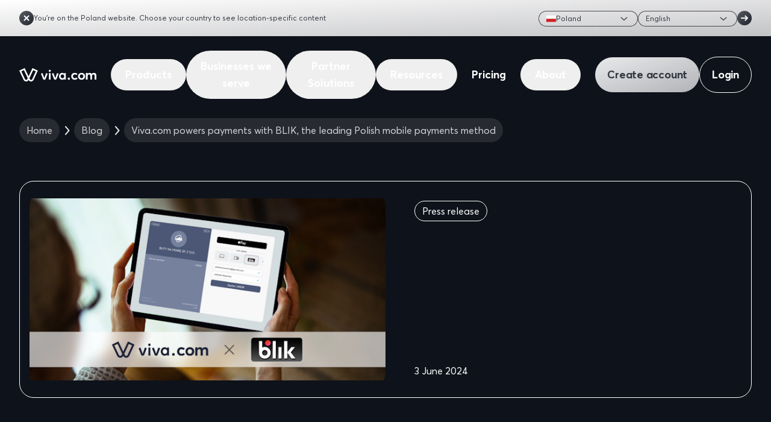

--- FILE ---
content_type: text/html;charset=utf-8
request_url: https://www.viva.com/en-pl/blog/vivacom-powers-payments-with-blik
body_size: 55753
content:
<!DOCTYPE html><html lang="en-pl" class="dark"><head><meta charset="utf-8">
<meta name="viewport" content="width=device-width, initial-scale=1">
<title>Viva.com powers payments with BLIK, the leading Polish mobile payments method-viva.com</title>
<meta name="description" content="Viva.com is now directly connected with BLIK for utterly streamlined payments">
<meta property="og:description" content="Viva.com is now directly connected with BLIK for utterly streamlined payments">
<meta property="og:title" content="Viva.com powers payments with BLIK, the leading Polish mobile payments method-viva.com">
<meta property="og:type" content="website">
<meta property="og:image" content="https://images.prismic.io/vivadotcom/Zl2VgaWtHYXtUBBF_viva-blik-some-1200x630.png">
<meta property="og:image:secure_url" content="https://images.prismic.io/vivadotcom/Zl2VgaWtHYXtUBBF_viva-blik-some-1200x630.png">
<meta property="og:image:alt" content="Viva.com powers payments with BLIK, the leading Polish mobile payments method-viva.com">
<meta name="twitter:image" content="https://images.prismic.io/vivadotcom/Zl2VgaWtHYXtUBBF_viva-blik-some-1200x630.png">
<meta property="og:locale" content="en-pl">
<meta name="twitter:title" content="Viva.com powers payments with BLIK, the leading Polish mobile payments method-viva.com">
<meta name="twitter:description" content="Viva.com is now directly connected with BLIK for utterly streamlined payments">
<meta property="og:url" content="https://www.viva.com/en-pl/blog/vivacom-powers-payments-with-blik">
<meta property="og:locale:alternate" content="pl-pl">
<meta name="twitter:card" content="summary">
<link rel="canonical" href="https://www.viva.com/en-pl/blog/vivacom-powers-payments-with-blik" data-hid="e3fa780">
<link rel="icon" href="/favicon.ico">
<link rel="shortcut icon" href="/favicon.ico">
<link rel="alternate" href="https://www.viva.com/en-pl/blog/vivacom-powers-payments-with-blik" hreflang="en-pl" data-hid="6603715">
<link rel="alternate" href="https://www.viva.com/pl-pl/blog/vivacom-powers-payments-with-blik" hreflang="pl-pl" data-hid="7b5e089">
<style>*,:after,:before{--tw-border-spacing-x:0;--tw-border-spacing-y:0;--tw-translate-x:0;--tw-translate-y:0;--tw-rotate:0;--tw-skew-x:0;--tw-skew-y:0;--tw-scale-x:1;--tw-scale-y:1;--tw-pan-x: ;--tw-pan-y: ;--tw-pinch-zoom: ;--tw-scroll-snap-strictness:proximity;--tw-gradient-from-position: ;--tw-gradient-via-position: ;--tw-gradient-to-position: ;--tw-ordinal: ;--tw-slashed-zero: ;--tw-numeric-figure: ;--tw-numeric-spacing: ;--tw-numeric-fraction: ;--tw-ring-inset: ;--tw-ring-offset-width:0px;--tw-ring-offset-color:#fff;--tw-ring-color:rgba(59,130,246,.5);--tw-ring-offset-shadow:0 0 #0000;--tw-ring-shadow:0 0 #0000;--tw-shadow:0 0 #0000;--tw-shadow-colored:0 0 #0000;--tw-blur: ;--tw-brightness: ;--tw-contrast: ;--tw-grayscale: ;--tw-hue-rotate: ;--tw-invert: ;--tw-saturate: ;--tw-sepia: ;--tw-drop-shadow: ;--tw-backdrop-blur: ;--tw-backdrop-brightness: ;--tw-backdrop-contrast: ;--tw-backdrop-grayscale: ;--tw-backdrop-hue-rotate: ;--tw-backdrop-invert: ;--tw-backdrop-opacity: ;--tw-backdrop-saturate: ;--tw-backdrop-sepia: ;--tw-contain-size: ;--tw-contain-layout: ;--tw-contain-paint: ;--tw-contain-style: }::backdrop{--tw-border-spacing-x:0;--tw-border-spacing-y:0;--tw-translate-x:0;--tw-translate-y:0;--tw-rotate:0;--tw-skew-x:0;--tw-skew-y:0;--tw-scale-x:1;--tw-scale-y:1;--tw-pan-x: ;--tw-pan-y: ;--tw-pinch-zoom: ;--tw-scroll-snap-strictness:proximity;--tw-gradient-from-position: ;--tw-gradient-via-position: ;--tw-gradient-to-position: ;--tw-ordinal: ;--tw-slashed-zero: ;--tw-numeric-figure: ;--tw-numeric-spacing: ;--tw-numeric-fraction: ;--tw-ring-inset: ;--tw-ring-offset-width:0px;--tw-ring-offset-color:#fff;--tw-ring-color:rgba(59,130,246,.5);--tw-ring-offset-shadow:0 0 #0000;--tw-ring-shadow:0 0 #0000;--tw-shadow:0 0 #0000;--tw-shadow-colored:0 0 #0000;--tw-blur: ;--tw-brightness: ;--tw-contrast: ;--tw-grayscale: ;--tw-hue-rotate: ;--tw-invert: ;--tw-saturate: ;--tw-sepia: ;--tw-drop-shadow: ;--tw-backdrop-blur: ;--tw-backdrop-brightness: ;--tw-backdrop-contrast: ;--tw-backdrop-grayscale: ;--tw-backdrop-hue-rotate: ;--tw-backdrop-invert: ;--tw-backdrop-opacity: ;--tw-backdrop-saturate: ;--tw-backdrop-sepia: ;--tw-contain-size: ;--tw-contain-layout: ;--tw-contain-paint: ;--tw-contain-style: }/*! tailwindcss v3.4.14 | MIT License | https://tailwindcss.com*/*,:after,:before{border:0 solid;box-sizing:border-box}:after,:before{--tw-content:""}:host,html{line-height:1.5;-webkit-text-size-adjust:100%;font-family:ui-sans-serif,system-ui,sans-serif,Apple Color Emoji,Segoe UI Emoji,Segoe UI Symbol,Noto Color Emoji;font-feature-settings:normal;font-variation-settings:normal;-moz-tab-size:4;-o-tab-size:4;tab-size:4;-webkit-tap-highlight-color:transparent}body{line-height:inherit;margin:0}hr{border-top-width:1px;color:inherit;height:0}abbr:where([title]){-webkit-text-decoration:underline dotted;text-decoration:underline dotted}h1,h2,h3,h4,h5,h6{font-size:inherit;font-weight:inherit}a{color:inherit;text-decoration:inherit}b,strong{font-weight:bolder}code,kbd,pre,samp{font-family:ui-monospace,SFMono-Regular,Menlo,Monaco,Consolas,Liberation Mono,Courier New,monospace;font-feature-settings:normal;font-size:1em;font-variation-settings:normal}small{font-size:80%}sub,sup{font-size:75%;line-height:0;position:relative;vertical-align:baseline}sub{bottom:-.25em}sup{top:-.5em}table{border-collapse:collapse;border-color:inherit;text-indent:0}button,input,optgroup,select,textarea{color:inherit;font-family:inherit;font-feature-settings:inherit;font-size:100%;font-variation-settings:inherit;font-weight:inherit;letter-spacing:inherit;line-height:inherit;margin:0;padding:0}button,select{text-transform:none}button,input:where([type=button]),input:where([type=reset]),input:where([type=submit]){-webkit-appearance:button;background-color:transparent;background-image:none}:-moz-focusring{outline:auto}:-moz-ui-invalid{box-shadow:none}progress{vertical-align:baseline}::-webkit-inner-spin-button,::-webkit-outer-spin-button{height:auto}[type=search]{-webkit-appearance:textfield;outline-offset:-2px}::-webkit-search-decoration{-webkit-appearance:none}::-webkit-file-upload-button{-webkit-appearance:button;font:inherit}summary{display:list-item}blockquote,dd,dl,figure,h1,h2,h3,h4,h5,h6,hr,p,pre{margin:0}fieldset{margin:0}fieldset,legend{padding:0}menu,ol,ul{list-style:none;margin:0;padding:0}dialog{padding:0}textarea{resize:vertical}input::-moz-placeholder,textarea::-moz-placeholder{color:#9ca3af;opacity:1}input::placeholder,textarea::placeholder{color:#9ca3af;opacity:1}[role=button],button{cursor:pointer}:disabled{cursor:default}audio,canvas,embed,iframe,img,object,svg,video{display:block;vertical-align:middle}img,video{height:auto;max-width:100%}[hidden]:where(:not([hidden=until-found])){display:none}[multiple],[type=date],[type=datetime-local],[type=email],[type=month],[type=number],[type=password],[type=search],[type=tel],[type=text],[type=time],[type=url],[type=week],input:where(:not([type])),select,textarea{-webkit-appearance:none;-moz-appearance:none;appearance:none;background-color:#fff;border-color:#6b7280;border-radius:0;border-width:1px;font-size:1rem;line-height:1.5rem;padding:.5rem .75rem;--tw-shadow:0 0 #0000}[multiple]:focus,[type=date]:focus,[type=datetime-local]:focus,[type=email]:focus,[type=month]:focus,[type=number]:focus,[type=password]:focus,[type=search]:focus,[type=tel]:focus,[type=text]:focus,[type=time]:focus,[type=url]:focus,[type=week]:focus,input:where(:not([type])):focus,select:focus,textarea:focus{outline:2px solid transparent;outline-offset:2px;--tw-ring-inset:var(--tw-empty, );--tw-ring-offset-width:0px;--tw-ring-offset-color:#fff;--tw-ring-color:#2563eb;--tw-ring-offset-shadow:var(--tw-ring-inset) 0 0 0 var(--tw-ring-offset-width) var(--tw-ring-offset-color);--tw-ring-shadow:var(--tw-ring-inset) 0 0 0 calc(1px + var(--tw-ring-offset-width)) var(--tw-ring-color);border-color:#2563eb;box-shadow:var(--tw-ring-offset-shadow),var(--tw-ring-shadow),var(--tw-shadow)}input::-moz-placeholder,textarea::-moz-placeholder{color:#6b7280;opacity:1}input::placeholder,textarea::placeholder{color:#6b7280;opacity:1}::-webkit-datetime-edit-fields-wrapper{padding:0}::-webkit-date-and-time-value{min-height:1.5em;text-align:inherit}::-webkit-datetime-edit{display:inline-flex}::-webkit-datetime-edit,::-webkit-datetime-edit-day-field,::-webkit-datetime-edit-hour-field,::-webkit-datetime-edit-meridiem-field,::-webkit-datetime-edit-millisecond-field,::-webkit-datetime-edit-minute-field,::-webkit-datetime-edit-month-field,::-webkit-datetime-edit-second-field,::-webkit-datetime-edit-year-field{padding-bottom:0;padding-top:0}select{background-image:url("data:image/svg+xml;charset=utf-8,%3Csvg xmlns='http://www.w3.org/2000/svg' fill='none' viewBox='0 0 20 20'%3E%3Cpath stroke='%236b7280' stroke-linecap='round' stroke-linejoin='round' stroke-width='1.5' d='m6 8 4 4 4-4'/%3E%3C/svg%3E");background-position:right .5rem center;background-repeat:no-repeat;background-size:1.5em 1.5em;padding-right:2.5rem;-webkit-print-color-adjust:exact;print-color-adjust:exact}[multiple],[size]:where(select:not([size="1"])){background-image:none;background-position:0 0;background-repeat:unset;background-size:initial;padding-right:.75rem;-webkit-print-color-adjust:unset;print-color-adjust:unset}[type=checkbox],[type=radio]{-webkit-appearance:none;-moz-appearance:none;appearance:none;background-color:#fff;background-origin:border-box;border-color:#6b7280;border-width:1px;color:#2563eb;display:inline-block;flex-shrink:0;height:1rem;padding:0;-webkit-print-color-adjust:exact;print-color-adjust:exact;-webkit-user-select:none;-moz-user-select:none;user-select:none;vertical-align:middle;width:1rem;--tw-shadow:0 0 #0000}[type=checkbox]{border-radius:0}[type=radio]{border-radius:100%}[type=checkbox]:focus,[type=radio]:focus{outline:2px solid transparent;outline-offset:2px;--tw-ring-inset:var(--tw-empty, );--tw-ring-offset-width:2px;--tw-ring-offset-color:#fff;--tw-ring-color:#2563eb;--tw-ring-offset-shadow:var(--tw-ring-inset) 0 0 0 var(--tw-ring-offset-width) var(--tw-ring-offset-color);--tw-ring-shadow:var(--tw-ring-inset) 0 0 0 calc(2px + var(--tw-ring-offset-width)) var(--tw-ring-color);box-shadow:var(--tw-ring-offset-shadow),var(--tw-ring-shadow),var(--tw-shadow)}[type=checkbox]:checked,[type=radio]:checked{background-color:currentColor;background-position:50%;background-repeat:no-repeat;background-size:100% 100%;border-color:transparent}[type=checkbox]:checked{background-image:url("data:image/svg+xml;charset=utf-8,%3Csvg xmlns='http://www.w3.org/2000/svg' fill='%23fff' viewBox='0 0 16 16'%3E%3Cpath d='M12.207 4.793a1 1 0 0 1 0 1.414l-5 5a1 1 0 0 1-1.414 0l-2-2a1 1 0 0 1 1.414-1.414L6.5 9.086l4.293-4.293a1 1 0 0 1 1.414 0'/%3E%3C/svg%3E")}@media (forced-colors:active){[type=checkbox]:checked{-webkit-appearance:auto;-moz-appearance:auto;appearance:auto}}[type=radio]:checked{background-image:url("data:image/svg+xml;charset=utf-8,%3Csvg xmlns='http://www.w3.org/2000/svg' fill='%23fff' viewBox='0 0 16 16'%3E%3Ccircle cx='8' cy='8' r='3'/%3E%3C/svg%3E")}@media (forced-colors:active){[type=radio]:checked{-webkit-appearance:auto;-moz-appearance:auto;appearance:auto}}[type=checkbox]:checked:focus,[type=checkbox]:checked:hover,[type=radio]:checked:focus,[type=radio]:checked:hover{background-color:currentColor;border-color:transparent}[type=checkbox]:indeterminate{background-color:currentColor;background-image:url("data:image/svg+xml;charset=utf-8,%3Csvg xmlns='http://www.w3.org/2000/svg' fill='none' viewBox='0 0 16 16'%3E%3Cpath stroke='%23fff' stroke-linecap='round' stroke-linejoin='round' stroke-width='2' d='M4 8h8'/%3E%3C/svg%3E");background-position:50%;background-repeat:no-repeat;background-size:100% 100%;border-color:transparent}@media (forced-colors:active){[type=checkbox]:indeterminate{-webkit-appearance:auto;-moz-appearance:auto;appearance:auto}}[type=checkbox]:indeterminate:focus,[type=checkbox]:indeterminate:hover{background-color:currentColor;border-color:transparent}[type=file]{background:unset;border-color:inherit;border-radius:0;border-width:0;font-size:unset;line-height:inherit;padding:0}[type=file]:focus{outline:1px solid ButtonText;outline:1px auto -webkit-focus-ring-color}.container{width:100%}@media (min-width:640px){.container{max-width:640px}}@media (min-width:768px){.container{max-width:768px}}@media (min-width:1024px){.container{max-width:1024px}}@media (min-width:1280px){.container{max-width:1280px}}@media (min-width:1536px){.container{max-width:1536px}}.prose{color:var(--tw-prose-body);max-width:65ch}.prose :where(p):not(:where([class~=not-prose],[class~=not-prose] *)){margin-bottom:1.25em;margin-top:1.25em}.prose :where([class~=lead]):not(:where([class~=not-prose],[class~=not-prose] *)){color:var(--tw-prose-lead);font-size:1.25em;line-height:1.6;margin-bottom:1.2em;margin-top:1.2em}.prose :where(a):not(:where([class~=not-prose],[class~=not-prose] *)){color:var(--tw-prose-links);font-weight:500;text-decoration:underline}.prose :where(strong):not(:where([class~=not-prose],[class~=not-prose] *)){color:var(--tw-prose-bold);font-weight:600}.prose :where(a strong):not(:where([class~=not-prose],[class~=not-prose] *)){color:inherit}.prose :where(blockquote strong):not(:where([class~=not-prose],[class~=not-prose] *)){color:inherit}.prose :where(thead th strong):not(:where([class~=not-prose],[class~=not-prose] *)){color:inherit}.prose :where(ol):not(:where([class~=not-prose],[class~=not-prose] *)){list-style-type:decimal;margin-bottom:1.25em;margin-top:1.25em;padding-inline-start:1.625em}.prose :where(ol[type=A]):not(:where([class~=not-prose],[class~=not-prose] *)){list-style-type:upper-alpha}.prose :where(ol[type=a]):not(:where([class~=not-prose],[class~=not-prose] *)){list-style-type:lower-alpha}.prose :where(ol[type=A s]):not(:where([class~=not-prose],[class~=not-prose] *)){list-style-type:upper-alpha}.prose :where(ol[type=a s]):not(:where([class~=not-prose],[class~=not-prose] *)){list-style-type:lower-alpha}.prose :where(ol[type=I]):not(:where([class~=not-prose],[class~=not-prose] *)){list-style-type:upper-roman}.prose :where(ol[type=i]):not(:where([class~=not-prose],[class~=not-prose] *)){list-style-type:lower-roman}.prose :where(ol[type=I s]):not(:where([class~=not-prose],[class~=not-prose] *)){list-style-type:upper-roman}.prose :where(ol[type=i s]):not(:where([class~=not-prose],[class~=not-prose] *)){list-style-type:lower-roman}.prose :where(ol[type="1"]):not(:where([class~=not-prose],[class~=not-prose] *)){list-style-type:decimal}.prose :where(ul):not(:where([class~=not-prose],[class~=not-prose] *)){list-style-type:disc;margin-bottom:1.25em;margin-top:1.25em;padding-inline-start:1.625em}.prose :where(ol>li):not(:where([class~=not-prose],[class~=not-prose] *))::marker{color:var(--tw-prose-counters);font-weight:400}.prose :where(ul>li):not(:where([class~=not-prose],[class~=not-prose] *))::marker{color:var(--tw-prose-bullets)}.prose :where(dt):not(:where([class~=not-prose],[class~=not-prose] *)){color:var(--tw-prose-headings);font-weight:600;margin-top:1.25em}.prose :where(hr):not(:where([class~=not-prose],[class~=not-prose] *)){border-color:var(--tw-prose-hr);border-top-width:1px;margin-bottom:3em;margin-top:3em}.prose :where(blockquote):not(:where([class~=not-prose],[class~=not-prose] *)){border-inline-start-color:var(--tw-prose-quote-borders);border-inline-start-width:.25rem;color:var(--tw-prose-quotes);font-style:italic;font-weight:500;margin-bottom:1.6em;margin-top:1.6em;padding-inline-start:1em;quotes:"“""”""‘""’"}.prose :where(blockquote p:first-of-type):not(:where([class~=not-prose],[class~=not-prose] *)):before{content:open-quote}.prose :where(blockquote p:last-of-type):not(:where([class~=not-prose],[class~=not-prose] *)):after{content:close-quote}.prose :where(h1):not(:where([class~=not-prose],[class~=not-prose] *)){color:var(--tw-prose-headings);font-size:2.25em;font-weight:800;line-height:1.1111111;margin-bottom:.8888889em;margin-top:0}.prose :where(h1 strong):not(:where([class~=not-prose],[class~=not-prose] *)){color:inherit;font-weight:900}.prose :where(h2):not(:where([class~=not-prose],[class~=not-prose] *)){color:var(--tw-prose-headings);font-size:1.5em;font-weight:700;line-height:1.3333333;margin-bottom:1em;margin-top:2em}.prose :where(h2 strong):not(:where([class~=not-prose],[class~=not-prose] *)){color:inherit;font-weight:800}.prose :where(h3):not(:where([class~=not-prose],[class~=not-prose] *)){color:var(--tw-prose-headings);font-size:1.25em;font-weight:600;line-height:1.6;margin-bottom:.6em;margin-top:1.6em}.prose :where(h3 strong):not(:where([class~=not-prose],[class~=not-prose] *)){color:inherit;font-weight:700}.prose :where(h4):not(:where([class~=not-prose],[class~=not-prose] *)){color:var(--tw-prose-headings);font-weight:600;line-height:1.5;margin-bottom:.5em;margin-top:1.5em}.prose :where(h4 strong):not(:where([class~=not-prose],[class~=not-prose] *)){color:inherit;font-weight:700}.prose :where(img):not(:where([class~=not-prose],[class~=not-prose] *)){margin-bottom:2em;margin-top:2em}.prose :where(picture):not(:where([class~=not-prose],[class~=not-prose] *)){display:block;margin-bottom:2em;margin-top:2em}.prose :where(video):not(:where([class~=not-prose],[class~=not-prose] *)){margin-bottom:2em;margin-top:2em}.prose :where(kbd):not(:where([class~=not-prose],[class~=not-prose] *)){border-radius:.3125rem;box-shadow:0 0 0 1px rgb(var(--tw-prose-kbd-shadows)/10%),0 3px rgb(var(--tw-prose-kbd-shadows)/10%);color:var(--tw-prose-kbd);font-family:inherit;font-size:.875em;font-weight:500;padding-inline-end:.375em;padding-bottom:.1875em;padding-top:.1875em;padding-inline-start:.375em}.prose :where(code):not(:where([class~=not-prose],[class~=not-prose] *)){color:var(--tw-prose-code);font-size:.875em;font-weight:600}.prose :where(code):not(:where([class~=not-prose],[class~=not-prose] *)):before{content:"`"}.prose :where(code):not(:where([class~=not-prose],[class~=not-prose] *)):after{content:"`"}.prose :where(a code):not(:where([class~=not-prose],[class~=not-prose] *)){color:inherit}.prose :where(h1 code):not(:where([class~=not-prose],[class~=not-prose] *)){color:inherit}.prose :where(h2 code):not(:where([class~=not-prose],[class~=not-prose] *)){color:inherit;font-size:.875em}.prose :where(h3 code):not(:where([class~=not-prose],[class~=not-prose] *)){color:inherit;font-size:.9em}.prose :where(h4 code):not(:where([class~=not-prose],[class~=not-prose] *)){color:inherit}.prose :where(blockquote code):not(:where([class~=not-prose],[class~=not-prose] *)){color:inherit}.prose :where(thead th code):not(:where([class~=not-prose],[class~=not-prose] *)){color:inherit}.prose :where(pre):not(:where([class~=not-prose],[class~=not-prose] *)){background-color:var(--tw-prose-pre-bg);border-radius:.375rem;color:var(--tw-prose-pre-code);font-size:.875em;font-weight:400;line-height:1.7142857;margin-bottom:1.7142857em;margin-top:1.7142857em;overflow-x:auto;padding-inline-end:1.1428571em;padding-bottom:.8571429em;padding-top:.8571429em;padding-inline-start:1.1428571em}.prose :where(pre code):not(:where([class~=not-prose],[class~=not-prose] *)){background-color:transparent;border-radius:0;border-width:0;color:inherit;font-family:inherit;font-size:inherit;font-weight:inherit;line-height:inherit;padding:0}.prose :where(pre code):not(:where([class~=not-prose],[class~=not-prose] *)):before{content:none}.prose :where(pre code):not(:where([class~=not-prose],[class~=not-prose] *)):after{content:none}.prose :where(table):not(:where([class~=not-prose],[class~=not-prose] *)){font-size:.875em;line-height:1.7142857;margin-bottom:2em;margin-top:2em;table-layout:auto;width:100%}.prose :where(thead):not(:where([class~=not-prose],[class~=not-prose] *)){border-bottom-color:var(--tw-prose-th-borders);border-bottom-width:1px}.prose :where(thead th):not(:where([class~=not-prose],[class~=not-prose] *)){color:var(--tw-prose-headings);font-weight:600;padding-inline-end:.5714286em;padding-bottom:.5714286em;padding-inline-start:.5714286em;vertical-align:bottom}.prose :where(tbody tr):not(:where([class~=not-prose],[class~=not-prose] *)){border-bottom-color:var(--tw-prose-td-borders);border-bottom-width:1px}.prose :where(tbody tr:last-child):not(:where([class~=not-prose],[class~=not-prose] *)){border-bottom-width:0}.prose :where(tbody td):not(:where([class~=not-prose],[class~=not-prose] *)){vertical-align:baseline}.prose :where(tfoot):not(:where([class~=not-prose],[class~=not-prose] *)){border-top-color:var(--tw-prose-th-borders);border-top-width:1px}.prose :where(tfoot td):not(:where([class~=not-prose],[class~=not-prose] *)){vertical-align:top}.prose :where(th,td):not(:where([class~=not-prose],[class~=not-prose] *)){text-align:start}.prose :where(figure>*):not(:where([class~=not-prose],[class~=not-prose] *)){margin-bottom:0;margin-top:0}.prose :where(figcaption):not(:where([class~=not-prose],[class~=not-prose] *)){color:var(--tw-prose-captions);font-size:.875em;line-height:1.4285714;margin-top:.8571429em}.prose{--tw-prose-body:rgba(14,17,27,.8);--tw-prose-headings:rgba(14,17,27,.8);--tw-prose-lead:rgba(14,17,27,.8);--tw-prose-links:#0d101a;--tw-prose-bold:rgba(14,17,27,.8);--tw-prose-counters:rgba(14,17,27,.8);--tw-prose-bullets:rgba(14,17,27,.8);--tw-prose-hr:rgba(14,17,27,.8);--tw-prose-quotes:#595d69;--tw-prose-quote-borders:rgba(14,17,27,.8);--tw-prose-captions:rgba(14,17,27,.8);--tw-prose-kbd:#111827;--tw-prose-kbd-shadows:17 24 39;--tw-prose-code:rgba(14,17,27,.8);--tw-prose-pre-code:#0d101a;--tw-prose-pre-bg:#0d101a;--tw-prose-th-borders:rgba(14,17,27,.8);--tw-prose-td-borders:rgba(14,17,27,.8);--tw-prose-invert-body:#fff;--tw-prose-invert-headings:#fff;--tw-prose-invert-lead:#9ca3af;--tw-prose-invert-links:#fff;--tw-prose-invert-bold:#fff;--tw-prose-invert-counters:#9ca3af;--tw-prose-invert-bullets:#4b5563;--tw-prose-invert-hr:#374151;--tw-prose-invert-quotes:#f3f4f6;--tw-prose-invert-quote-borders:#374151;--tw-prose-invert-captions:#9ca3af;--tw-prose-invert-kbd:#fff;--tw-prose-invert-kbd-shadows:255 255 255;--tw-prose-invert-code:#fff;--tw-prose-invert-pre-code:#d1d5db;--tw-prose-invert-pre-bg:rgba(0,0,0,.5);--tw-prose-invert-th-borders:#4b5563;--tw-prose-invert-td-borders:#374151;font-size:1rem;line-height:1.75}.prose :where(picture>img):not(:where([class~=not-prose],[class~=not-prose] *)){margin-bottom:0;margin-top:0}.prose :where(li):not(:where([class~=not-prose],[class~=not-prose] *)){margin-bottom:.5em;margin-top:.5em}.prose :where(ol>li):not(:where([class~=not-prose],[class~=not-prose] *)){padding-inline-start:.375em}.prose :where(ul>li):not(:where([class~=not-prose],[class~=not-prose] *)){padding-inline-start:.375em}.prose :where(.prose>ul>li p):not(:where([class~=not-prose],[class~=not-prose] *)){margin-bottom:.75em;margin-top:.75em}.prose :where(.prose>ul>li>p:first-child):not(:where([class~=not-prose],[class~=not-prose] *)){margin-top:1.25em}.prose :where(.prose>ul>li>p:last-child):not(:where([class~=not-prose],[class~=not-prose] *)){margin-bottom:1.25em}.prose :where(.prose>ol>li>p:first-child):not(:where([class~=not-prose],[class~=not-prose] *)){margin-top:1.25em}.prose :where(.prose>ol>li>p:last-child):not(:where([class~=not-prose],[class~=not-prose] *)){margin-bottom:1.25em}.prose :where(ul ul,ul ol,ol ul,ol ol):not(:where([class~=not-prose],[class~=not-prose] *)){margin-bottom:.75em;margin-top:.75em}.prose :where(dl):not(:where([class~=not-prose],[class~=not-prose] *)){margin-bottom:1.25em;margin-top:1.25em}.prose :where(dd):not(:where([class~=not-prose],[class~=not-prose] *)){margin-top:.5em;padding-inline-start:1.625em}.prose :where(hr+*):not(:where([class~=not-prose],[class~=not-prose] *)){margin-top:0}.prose :where(h2+*):not(:where([class~=not-prose],[class~=not-prose] *)){margin-top:0}.prose :where(h3+*):not(:where([class~=not-prose],[class~=not-prose] *)){margin-top:0}.prose :where(h4+*):not(:where([class~=not-prose],[class~=not-prose] *)){margin-top:0}.prose :where(thead th:first-child):not(:where([class~=not-prose],[class~=not-prose] *)){padding-inline-start:0}.prose :where(thead th:last-child):not(:where([class~=not-prose],[class~=not-prose] *)){padding-inline-end:0}.prose :where(tbody td,tfoot td):not(:where([class~=not-prose],[class~=not-prose] *)){padding-inline-end:.5714286em;padding-bottom:.5714286em;padding-top:.5714286em;padding-inline-start:.5714286em}.prose :where(tbody td:first-child,tfoot td:first-child):not(:where([class~=not-prose],[class~=not-prose] *)){padding-inline-start:0}.prose :where(tbody td:last-child,tfoot td:last-child):not(:where([class~=not-prose],[class~=not-prose] *)){padding-inline-end:0}.prose :where(figure):not(:where([class~=not-prose],[class~=not-prose] *)){margin-bottom:2em;margin-top:2em}.prose :where(.prose>:first-child):not(:where([class~=not-prose],[class~=not-prose] *)){margin-top:0}.prose :where(.prose>:last-child):not(:where([class~=not-prose],[class~=not-prose] *)){margin-bottom:0}.prose-lg{font-size:1.125rem;line-height:1.7777778}.prose-lg :where(p):not(:where([class~=not-prose],[class~=not-prose] *)){margin-bottom:1.3333333em;margin-top:1.3333333em}.prose-lg :where([class~=lead]):not(:where([class~=not-prose],[class~=not-prose] *)){font-size:1.2222222em;line-height:1.4545455;margin-bottom:1.0909091em;margin-top:1.0909091em}.prose-lg :where(blockquote):not(:where([class~=not-prose],[class~=not-prose] *)){margin-bottom:1.6666667em;margin-top:1.6666667em;padding-inline-start:1em}.prose-lg :where(h1):not(:where([class~=not-prose],[class~=not-prose] *)){font-size:2.6666667em;line-height:1;margin-bottom:.8333333em;margin-top:0}.prose-lg :where(h2):not(:where([class~=not-prose],[class~=not-prose] *)){font-size:1.6666667em;line-height:1.3333333;margin-bottom:1.0666667em;margin-top:1.8666667em}.prose-lg :where(h3):not(:where([class~=not-prose],[class~=not-prose] *)){font-size:1.3333333em;line-height:1.5;margin-bottom:.6666667em;margin-top:1.6666667em}.prose-lg :where(h4):not(:where([class~=not-prose],[class~=not-prose] *)){line-height:1.5555556;margin-bottom:.4444444em;margin-top:1.7777778em}.prose-lg :where(img):not(:where([class~=not-prose],[class~=not-prose] *)){margin-bottom:1.7777778em;margin-top:1.7777778em}.prose-lg :where(picture):not(:where([class~=not-prose],[class~=not-prose] *)){margin-bottom:1.7777778em;margin-top:1.7777778em}.prose-lg :where(picture>img):not(:where([class~=not-prose],[class~=not-prose] *)){margin-bottom:0;margin-top:0}.prose-lg :where(video):not(:where([class~=not-prose],[class~=not-prose] *)){margin-bottom:1.7777778em;margin-top:1.7777778em}.prose-lg :where(kbd):not(:where([class~=not-prose],[class~=not-prose] *)){border-radius:.3125rem;font-size:.8888889em;padding-inline-end:.4444444em;padding-bottom:.2222222em;padding-top:.2222222em;padding-inline-start:.4444444em}.prose-lg :where(code):not(:where([class~=not-prose],[class~=not-prose] *)){font-size:.8888889em}.prose-lg :where(h2 code):not(:where([class~=not-prose],[class~=not-prose] *)){font-size:.8666667em}.prose-lg :where(h3 code):not(:where([class~=not-prose],[class~=not-prose] *)){font-size:.875em}.prose-lg :where(pre):not(:where([class~=not-prose],[class~=not-prose] *)){border-radius:.375rem;font-size:.8888889em;line-height:1.75;margin-bottom:2em;margin-top:2em;padding-inline-end:1.5em;padding-bottom:1em;padding-top:1em;padding-inline-start:1.5em}.prose-lg :where(ol):not(:where([class~=not-prose],[class~=not-prose] *)){margin-bottom:1.3333333em;margin-top:1.3333333em;padding-inline-start:1.5555556em}.prose-lg :where(ul):not(:where([class~=not-prose],[class~=not-prose] *)){margin-bottom:1.3333333em;margin-top:1.3333333em;padding-inline-start:1.5555556em}.prose-lg :where(li):not(:where([class~=not-prose],[class~=not-prose] *)){margin-bottom:.6666667em;margin-top:.6666667em}.prose-lg :where(ol>li):not(:where([class~=not-prose],[class~=not-prose] *)){padding-inline-start:.4444444em}.prose-lg :where(ul>li):not(:where([class~=not-prose],[class~=not-prose] *)){padding-inline-start:.4444444em}.prose-lg :where(.prose-lg>ul>li p):not(:where([class~=not-prose],[class~=not-prose] *)){margin-bottom:.8888889em;margin-top:.8888889em}.prose-lg :where(.prose-lg>ul>li>p:first-child):not(:where([class~=not-prose],[class~=not-prose] *)){margin-top:1.3333333em}.prose-lg :where(.prose-lg>ul>li>p:last-child):not(:where([class~=not-prose],[class~=not-prose] *)){margin-bottom:1.3333333em}.prose-lg :where(.prose-lg>ol>li>p:first-child):not(:where([class~=not-prose],[class~=not-prose] *)){margin-top:1.3333333em}.prose-lg :where(.prose-lg>ol>li>p:last-child):not(:where([class~=not-prose],[class~=not-prose] *)){margin-bottom:1.3333333em}.prose-lg :where(ul ul,ul ol,ol ul,ol ol):not(:where([class~=not-prose],[class~=not-prose] *)){margin-bottom:.8888889em;margin-top:.8888889em}.prose-lg :where(dl):not(:where([class~=not-prose],[class~=not-prose] *)){margin-bottom:1.3333333em;margin-top:1.3333333em}.prose-lg :where(dt):not(:where([class~=not-prose],[class~=not-prose] *)){margin-top:1.3333333em}.prose-lg :where(dd):not(:where([class~=not-prose],[class~=not-prose] *)){margin-top:.6666667em;padding-inline-start:1.5555556em}.prose-lg :where(hr):not(:where([class~=not-prose],[class~=not-prose] *)){margin-bottom:3.1111111em;margin-top:3.1111111em}.prose-lg :where(hr+*):not(:where([class~=not-prose],[class~=not-prose] *)){margin-top:0}.prose-lg :where(h2+*):not(:where([class~=not-prose],[class~=not-prose] *)){margin-top:0}.prose-lg :where(h3+*):not(:where([class~=not-prose],[class~=not-prose] *)){margin-top:0}.prose-lg :where(h4+*):not(:where([class~=not-prose],[class~=not-prose] *)){margin-top:0}.prose-lg :where(table):not(:where([class~=not-prose],[class~=not-prose] *)){font-size:.8888889em;line-height:1.5}.prose-lg :where(thead th):not(:where([class~=not-prose],[class~=not-prose] *)){padding-inline-end:.75em;padding-bottom:.75em;padding-inline-start:.75em}.prose-lg :where(thead th:first-child):not(:where([class~=not-prose],[class~=not-prose] *)){padding-inline-start:0}.prose-lg :where(thead th:last-child):not(:where([class~=not-prose],[class~=not-prose] *)){padding-inline-end:0}.prose-lg :where(tbody td,tfoot td):not(:where([class~=not-prose],[class~=not-prose] *)){padding-inline-end:.75em;padding-bottom:.75em;padding-top:.75em;padding-inline-start:.75em}.prose-lg :where(tbody td:first-child,tfoot td:first-child):not(:where([class~=not-prose],[class~=not-prose] *)){padding-inline-start:0}.prose-lg :where(tbody td:last-child,tfoot td:last-child):not(:where([class~=not-prose],[class~=not-prose] *)){padding-inline-end:0}.prose-lg :where(figure):not(:where([class~=not-prose],[class~=not-prose] *)){margin-bottom:1.7777778em;margin-top:1.7777778em}.prose-lg :where(figure>*):not(:where([class~=not-prose],[class~=not-prose] *)){margin-bottom:0;margin-top:0}.prose-lg :where(figcaption):not(:where([class~=not-prose],[class~=not-prose] *)){font-size:.8888889em;line-height:1.5;margin-top:1em}.prose-lg :where(.prose-lg>:first-child):not(:where([class~=not-prose],[class~=not-prose] *)){margin-top:0}.prose-lg :where(.prose-lg>:last-child):not(:where([class~=not-prose],[class~=not-prose] *)){margin-bottom:0}.prose-xl{font-size:1.25rem;line-height:1.8}.prose-xl :where(p):not(:where([class~=not-prose],[class~=not-prose] *)){margin-bottom:1.2em;margin-top:1.2em}.prose-xl :where([class~=lead]):not(:where([class~=not-prose],[class~=not-prose] *)){font-size:1.2em;line-height:1.5;margin-bottom:1em;margin-top:1em}.prose-xl :where(blockquote):not(:where([class~=not-prose],[class~=not-prose] *)){margin-bottom:1.6em;margin-top:1.6em;padding-inline-start:1.0666667em}.prose-xl :where(h1):not(:where([class~=not-prose],[class~=not-prose] *)){font-size:2.8em;line-height:1;margin-bottom:.8571429em;margin-top:0}.prose-xl :where(h2):not(:where([class~=not-prose],[class~=not-prose] *)){font-size:1.8em;line-height:1.1111111;margin-bottom:.8888889em;margin-top:1.5555556em}.prose-xl :where(h3):not(:where([class~=not-prose],[class~=not-prose] *)){font-size:1.5em;line-height:1.3333333;margin-bottom:.6666667em;margin-top:1.6em}.prose-xl :where(h4):not(:where([class~=not-prose],[class~=not-prose] *)){line-height:1.6;margin-bottom:.6em;margin-top:1.8em}.prose-xl :where(img):not(:where([class~=not-prose],[class~=not-prose] *)){margin-bottom:2em;margin-top:2em}.prose-xl :where(picture):not(:where([class~=not-prose],[class~=not-prose] *)){margin-bottom:2em;margin-top:2em}.prose-xl :where(picture>img):not(:where([class~=not-prose],[class~=not-prose] *)){margin-bottom:0;margin-top:0}.prose-xl :where(video):not(:where([class~=not-prose],[class~=not-prose] *)){margin-bottom:2em;margin-top:2em}.prose-xl :where(kbd):not(:where([class~=not-prose],[class~=not-prose] *)){border-radius:.3125rem;font-size:.9em;padding-inline-end:.4em;padding-bottom:.25em;padding-top:.25em;padding-inline-start:.4em}.prose-xl :where(code):not(:where([class~=not-prose],[class~=not-prose] *)){font-size:.9em}.prose-xl :where(h2 code):not(:where([class~=not-prose],[class~=not-prose] *)){font-size:.8611111em}.prose-xl :where(h3 code):not(:where([class~=not-prose],[class~=not-prose] *)){font-size:.9em}.prose-xl :where(pre):not(:where([class~=not-prose],[class~=not-prose] *)){border-radius:.5rem;font-size:.9em;line-height:1.7777778;margin-bottom:2em;margin-top:2em;padding-inline-end:1.3333333em;padding-bottom:1.1111111em;padding-top:1.1111111em;padding-inline-start:1.3333333em}.prose-xl :where(ol):not(:where([class~=not-prose],[class~=not-prose] *)){margin-bottom:1.2em;margin-top:1.2em;padding-inline-start:1.6em}.prose-xl :where(ul):not(:where([class~=not-prose],[class~=not-prose] *)){margin-bottom:1.2em;margin-top:1.2em;padding-inline-start:1.6em}.prose-xl :where(li):not(:where([class~=not-prose],[class~=not-prose] *)){margin-bottom:.6em;margin-top:.6em}.prose-xl :where(ol>li):not(:where([class~=not-prose],[class~=not-prose] *)){padding-inline-start:.4em}.prose-xl :where(ul>li):not(:where([class~=not-prose],[class~=not-prose] *)){padding-inline-start:.4em}.prose-xl :where(.prose-xl>ul>li p):not(:where([class~=not-prose],[class~=not-prose] *)){margin-bottom:.8em;margin-top:.8em}.prose-xl :where(.prose-xl>ul>li>p:first-child):not(:where([class~=not-prose],[class~=not-prose] *)){margin-top:1.2em}.prose-xl :where(.prose-xl>ul>li>p:last-child):not(:where([class~=not-prose],[class~=not-prose] *)){margin-bottom:1.2em}.prose-xl :where(.prose-xl>ol>li>p:first-child):not(:where([class~=not-prose],[class~=not-prose] *)){margin-top:1.2em}.prose-xl :where(.prose-xl>ol>li>p:last-child):not(:where([class~=not-prose],[class~=not-prose] *)){margin-bottom:1.2em}.prose-xl :where(ul ul,ul ol,ol ul,ol ol):not(:where([class~=not-prose],[class~=not-prose] *)){margin-bottom:.8em;margin-top:.8em}.prose-xl :where(dl):not(:where([class~=not-prose],[class~=not-prose] *)){margin-bottom:1.2em;margin-top:1.2em}.prose-xl :where(dt):not(:where([class~=not-prose],[class~=not-prose] *)){margin-top:1.2em}.prose-xl :where(dd):not(:where([class~=not-prose],[class~=not-prose] *)){margin-top:.6em;padding-inline-start:1.6em}.prose-xl :where(hr):not(:where([class~=not-prose],[class~=not-prose] *)){margin-bottom:2.8em;margin-top:2.8em}.prose-xl :where(hr+*):not(:where([class~=not-prose],[class~=not-prose] *)){margin-top:0}.prose-xl :where(h2+*):not(:where([class~=not-prose],[class~=not-prose] *)){margin-top:0}.prose-xl :where(h3+*):not(:where([class~=not-prose],[class~=not-prose] *)){margin-top:0}.prose-xl :where(h4+*):not(:where([class~=not-prose],[class~=not-prose] *)){margin-top:0}.prose-xl :where(table):not(:where([class~=not-prose],[class~=not-prose] *)){font-size:.9em;line-height:1.5555556}.prose-xl :where(thead th):not(:where([class~=not-prose],[class~=not-prose] *)){padding-inline-end:.6666667em;padding-bottom:.8888889em;padding-inline-start:.6666667em}.prose-xl :where(thead th:first-child):not(:where([class~=not-prose],[class~=not-prose] *)){padding-inline-start:0}.prose-xl :where(thead th:last-child):not(:where([class~=not-prose],[class~=not-prose] *)){padding-inline-end:0}.prose-xl :where(tbody td,tfoot td):not(:where([class~=not-prose],[class~=not-prose] *)){padding-inline-end:.6666667em;padding-bottom:.8888889em;padding-top:.8888889em;padding-inline-start:.6666667em}.prose-xl :where(tbody td:first-child,tfoot td:first-child):not(:where([class~=not-prose],[class~=not-prose] *)){padding-inline-start:0}.prose-xl :where(tbody td:last-child,tfoot td:last-child):not(:where([class~=not-prose],[class~=not-prose] *)){padding-inline-end:0}.prose-xl :where(figure):not(:where([class~=not-prose],[class~=not-prose] *)){margin-bottom:2em;margin-top:2em}.prose-xl :where(figure>*):not(:where([class~=not-prose],[class~=not-prose] *)){margin-bottom:0;margin-top:0}.prose-xl :where(figcaption):not(:where([class~=not-prose],[class~=not-prose] *)){font-size:.9em;line-height:1.5555556;margin-top:1em}.prose-xl :where(.prose-xl>:first-child):not(:where([class~=not-prose],[class~=not-prose] *)){margin-top:0}.prose-xl :where(.prose-xl>:last-child):not(:where([class~=not-prose],[class~=not-prose] *)){margin-bottom:0}.prose-zinc{--tw-prose-body:#3f3f46;--tw-prose-headings:#18181b;--tw-prose-lead:#52525b;--tw-prose-links:#18181b;--tw-prose-bold:#18181b;--tw-prose-counters:#71717a;--tw-prose-bullets:#d4d4d8;--tw-prose-hr:#e4e4e7;--tw-prose-quotes:#18181b;--tw-prose-quote-borders:#e4e4e7;--tw-prose-captions:#71717a;--tw-prose-kbd:#18181b;--tw-prose-kbd-shadows:24 24 27;--tw-prose-code:#18181b;--tw-prose-pre-code:#e4e4e7;--tw-prose-pre-bg:#27272a;--tw-prose-th-borders:#d4d4d8;--tw-prose-td-borders:#e4e4e7;--tw-prose-invert-body:#d4d4d8;--tw-prose-invert-headings:#fff;--tw-prose-invert-lead:#a1a1aa;--tw-prose-invert-links:#fff;--tw-prose-invert-bold:#fff;--tw-prose-invert-counters:#a1a1aa;--tw-prose-invert-bullets:#52525b;--tw-prose-invert-hr:#3f3f46;--tw-prose-invert-quotes:#f4f4f5;--tw-prose-invert-quote-borders:#3f3f46;--tw-prose-invert-captions:#a1a1aa;--tw-prose-invert-kbd:#fff;--tw-prose-invert-kbd-shadows:255 255 255;--tw-prose-invert-code:#fff;--tw-prose-invert-pre-code:#d4d4d8;--tw-prose-invert-pre-bg:rgba(0,0,0,.5);--tw-prose-invert-th-borders:#52525b;--tw-prose-invert-td-borders:#3f3f46}.prose-invert{--tw-prose-body:var(--tw-prose-invert-body);--tw-prose-headings:var(--tw-prose-invert-headings);--tw-prose-lead:var(--tw-prose-invert-lead);--tw-prose-links:var(--tw-prose-invert-links);--tw-prose-bold:var(--tw-prose-invert-bold);--tw-prose-counters:var(--tw-prose-invert-counters);--tw-prose-bullets:var(--tw-prose-invert-bullets);--tw-prose-hr:var(--tw-prose-invert-hr);--tw-prose-quotes:var(--tw-prose-invert-quotes);--tw-prose-quote-borders:var(--tw-prose-invert-quote-borders);--tw-prose-captions:var(--tw-prose-invert-captions);--tw-prose-kbd:var(--tw-prose-invert-kbd);--tw-prose-kbd-shadows:var(--tw-prose-invert-kbd-shadows);--tw-prose-code:var(--tw-prose-invert-code);--tw-prose-pre-code:var(--tw-prose-invert-pre-code);--tw-prose-pre-bg:var(--tw-prose-invert-pre-bg);--tw-prose-th-borders:var(--tw-prose-invert-th-borders);--tw-prose-td-borders:var(--tw-prose-invert-td-borders)}.sr-only{height:1px;margin:-1px;overflow:hidden;padding:0;position:absolute;width:1px;clip:rect(0,0,0,0);border-width:0;white-space:nowrap}.pointer-events-none{pointer-events:none}.pointer-events-auto{pointer-events:auto}.\!visible{visibility:visible!important}.visible{visibility:visible}.invisible{visibility:hidden}.static{position:static}.fixed{position:fixed}.absolute{position:absolute}.relative{position:relative}.sticky{position:sticky}.-inset-px{top:-1px;right:-1px;bottom:-1px;left:-1px}.inset-0{top:0;right:0;bottom:0;left:0}.-inset-x-3{left:-.75rem;right:-.75rem}.inset-x-0{left:0;right:0}.inset-x-1\/2{left:50%;right:50%}.inset-x-2{left:.5rem;right:.5rem}.inset-x-8{left:2rem;right:2rem}.inset-y-0{bottom:0;top:0}.-right-\[13px\]{right:-13px}.bottom-0{bottom:0}.bottom-\[-12px\]{bottom:-12px}.bottom-\[15px\]{bottom:15px}.bottom-\[calc\(var\(--safe-pb\)_\+_8px\)\]{bottom:calc(var(--safe-pb) + 8px)}.left-0{left:0}.left-2{left:.5rem}.right-0{right:0}.right-24{right:6rem}.right-8{right:2rem}.right-\[15px\]{right:15px}.top-0{top:0}.top-1\/2{top:50%}.top-10{top:2.5rem}.top-8{top:2rem}.top-\[-50px\]{top:-50px}.top-\[-6px\]{top:-6px}.isolate{isolation:isolate}.-z-10{z-index:-10}.-z-20{z-index:-20}.-z-30{z-index:-30}.-z-50{z-index:-50}.z-10{z-index:10}.z-20{z-index:20}.z-30{z-index:30}.z-40{z-index:40}.z-50{z-index:50}.z-\[-1\]{z-index:-1}.z-\[100000\]{z-index:100000}.z-\[1000\]{z-index:1000}.z-\[100\]{z-index:100}.z-\[1\]{z-index:1}.z-\[99990\]{z-index:99990}.z-\[9999999999\]{z-index:9999999999}.z-\[9999\]{z-index:9999}.z-\[999\]{z-index:999}.col-span-1{grid-column:span 1/span 1}.col-span-full{grid-column:1/-1}.col-start-1{grid-column-start:1}.col-start-2{grid-column-start:2}.col-start-3{grid-column-start:3}.row-span-2{grid-row:span 2/span 2}.row-span-3{grid-row:span 3/span 3}.row-start-1{grid-row-start:1}.row-start-2{grid-row-start:2}.row-start-4{grid-row-start:4}.\!m-0{margin:0!important}.m-0{margin:0}.m-auto{margin:auto}.mx-6{margin-left:1.5rem;margin-right:1.5rem}.mx-auto{margin-left:auto;margin-right:auto}.my-0{margin-bottom:0;margin-top:0}.my-10{margin-bottom:2.5rem;margin-top:2.5rem}.my-2{margin-bottom:.5rem;margin-top:.5rem}.my-3{margin-bottom:.75rem;margin-top:.75rem}.my-5{margin-bottom:1.25rem;margin-top:1.25rem}.my-6{margin-bottom:1.5rem;margin-top:1.5rem}.my-8{margin-bottom:2rem;margin-top:2rem}.my-auto{margin-bottom:auto;margin-top:auto}.\!mb-0{margin-bottom:0!important}.\!mt-20{margin-top:5rem!important}.mb-12{margin-bottom:3rem}.mb-14{margin-bottom:3.5rem}.mb-2{margin-bottom:.5rem}.mb-20{margin-bottom:5rem}.mb-3{margin-bottom:.75rem}.mb-32{margin-bottom:8rem}.mb-4{margin-bottom:1rem}.mb-5{margin-bottom:1.25rem}.mb-6{margin-bottom:1.5rem}.mb-7{margin-bottom:1.75rem}.mb-8{margin-bottom:2rem}.ml-16{margin-left:4rem}.ml-5{margin-left:1.25rem}.ml-auto{margin-left:auto}.mr-2{margin-right:.5rem}.mr-\[41px\]{margin-right:41px}.mr-\[43px\]{margin-right:43px}.mr-auto{margin-right:auto}.mt-0{margin-top:0}.mt-10{margin-top:2.5rem}.mt-14{margin-top:3.5rem}.mt-2{margin-top:.5rem}.mt-3{margin-top:.75rem}.mt-4{margin-top:1rem}.mt-6{margin-top:1.5rem}.mt-8{margin-top:2rem}.mt-auto{margin-top:auto}.box-border{box-sizing:border-box}.box-content{box-sizing:content-box}.line-clamp-3{-webkit-line-clamp:3}.line-clamp-3,.line-clamp-4{display:-webkit-box;overflow:hidden;-webkit-box-orient:vertical}.line-clamp-4{-webkit-line-clamp:4}.block{display:block}.flex{display:flex}.\!table{display:table!important}.table{display:table}.grid{display:grid}.hidden{display:none}.aspect-\[2\/1\]{aspect-ratio:2/1}.aspect-\[2\/3\]{aspect-ratio:2/3}.aspect-\[3\/2\]{aspect-ratio:3/2}.aspect-\[3\/4\]{aspect-ratio:3/4}.aspect-\[37\/18\]{aspect-ratio:37/18}.aspect-square{aspect-ratio:1/1}.aspect-video{aspect-ratio:16/9}.size-12{height:3rem;width:3rem}.size-14{height:3.5rem;width:3.5rem}.size-20{height:5rem;width:5rem}.size-3{height:.75rem;width:.75rem}.size-4{height:1rem;width:1rem}.size-40{height:10rem;width:10rem}.size-6{height:1.5rem;width:1.5rem}.size-8{height:2rem;width:2rem}.size-\[85px\]{height:85px;width:85px}.size-full{height:100%;width:100%}.h-0{height:0}.h-1{height:.25rem}.h-10{height:2.5rem}.h-11{height:2.75rem}.h-12{height:3rem}.h-24{height:6rem}.h-32{height:8rem}.h-4{height:1rem}.h-40{height:10rem}.h-6{height:1.5rem}.h-64{height:16rem}.h-8{height:2rem}.h-\[3px\]{height:3px}.h-\[max\(75svh\,900px\)\]{height:max(75svh,900px)}.h-\[var\(--h\)\]{height:var(--h)}.h-auto{height:auto}.h-dvh{height:100dvh}.h-fit{height:-moz-fit-content;height:fit-content}.h-full{height:100%}.h-max{height:-moz-max-content;height:max-content}.h-min{height:-moz-min-content;height:min-content}.h-px{height:1px}.max-h-28{max-height:7rem}.max-h-60{max-height:15rem}.max-h-\[180px\]{max-height:180px}.max-h-\[420px\]{max-height:420px}.max-h-\[450px\]{max-height:450px}.max-h-\[500px\]{max-height:500px}.max-h-full{max-height:100%}.min-h-6{min-height:1.5rem}.min-h-9{min-height:2.25rem}.min-h-\[350px\]{min-height:350px}.min-h-\[500px\]{min-height:500px}.min-h-\[60px\]{min-height:60px}.min-h-\[var\(--min-height\)\]{min-height:var(--min-height)}.min-h-dvh{min-height:100dvh}.min-h-full{min-height:100%}.min-h-screen{min-height:100vh}.\!w-full{width:100%!important}.w-1\/2{width:50%}.w-1\/3{width:33.333333%}.w-1\/4{width:25%}.w-10{width:2.5rem}.w-16{width:4rem}.w-20{width:5rem}.w-3\/4{width:75%}.w-32{width:8rem}.w-40{width:10rem}.w-44{width:11rem}.w-6{width:1.5rem}.w-72{width:18rem}.w-8{width:2rem}.w-\[10px\]{width:10px}.w-\[170px\]{width:170px}.w-\[175px\]{width:175px}.w-\[var\(--w\)\]{width:var(--w)}.w-auto{width:auto}.w-dvw{width:100dvw}.w-fit{width:-moz-fit-content;width:fit-content}.w-full{width:100%}.w-max{width:-moz-max-content;width:max-content}.w-min{width:-moz-min-content;width:min-content}.w-screen{width:100vw}.min-w-0{min-width:0}.min-w-6{min-width:1.5rem}.min-w-\[115px\]{min-width:115px}.min-w-\[240px\]{min-width:240px}.min-w-\[300px\]{min-width:300px}.min-w-\[350px\]{min-width:350px}.min-w-\[4px\]{min-width:4px}.min-w-\[800px\]{min-width:800px}.min-w-\[80px\]{min-width:80px}.\!max-w-2xl{max-width:42rem!important}.\!max-w-3xl{max-width:48rem!important}.\!max-w-4xl{max-width:56rem!important}.\!max-w-5xl{max-width:64rem!important}.\!max-w-6xl{max-width:72rem!important}.\!max-w-7xl{max-width:80rem!important}.\!max-w-full{max-width:100%!important}.\!max-w-lg{max-width:32rem!important}.\!max-w-md{max-width:28rem!important}.\!max-w-none{max-width:none!important}.\!max-w-sm{max-width:24rem!important}.\!max-w-xl{max-width:36rem!important}.\!max-w-xs{max-width:20rem!important}.max-w-2{max-width:.5rem}.max-w-2xl{max-width:42rem}.max-w-3xl{max-width:48rem}.max-w-4xl{max-width:56rem}.max-w-6xl{max-width:72rem}.max-w-\[1440px\]{max-width:1440px}.max-w-\[1680px\]{max-width:1680px}.max-w-\[400px\]{max-width:400px}.max-w-\[480px\]{max-width:480px}.max-w-\[77px\]{max-width:77px}.max-w-full{max-width:100%}.max-w-max{max-width:-moz-max-content;max-width:max-content}.max-w-none{max-width:none}.max-w-prose{max-width:65ch}.max-w-sm{max-width:24rem}.max-w-xl{max-width:36rem}.max-w-xs{max-width:20rem}.flex-1{flex:1 1 0%}.flex-\[0_0_100\%\]{flex:0 0 100%}.flex-auto{flex:1 1 auto}.flex-shrink-0,.shrink-0{flex-shrink:0}.flex-grow-0{flex-grow:0}.grow{flex-grow:1}.border-separate{border-collapse:separate}.border-spacing-1{--tw-border-spacing-x:.25rem;--tw-border-spacing-y:.25rem;border-spacing:var(--tw-border-spacing-x) var(--tw-border-spacing-y)}.origin-top{transform-origin:top}.-translate-x-1\/2{--tw-translate-x:-50%}.-translate-x-1\/2,.-translate-y-1\/2{transform:translate(var(--tw-translate-x),var(--tw-translate-y)) rotate(var(--tw-rotate)) skew(var(--tw-skew-x)) skewY(var(--tw-skew-y)) scaleX(var(--tw-scale-x)) scaleY(var(--tw-scale-y))}.-translate-y-1\/2{--tw-translate-y:-50%}.-translate-y-5{--tw-translate-y:-1.25rem}.-translate-y-5,.translate-x-0{transform:translate(var(--tw-translate-x),var(--tw-translate-y)) rotate(var(--tw-rotate)) skew(var(--tw-skew-x)) skewY(var(--tw-skew-y)) scaleX(var(--tw-scale-x)) scaleY(var(--tw-scale-y))}.translate-x-0{--tw-translate-x:0px}.translate-x-1{--tw-translate-x:.25rem}.-rotate-90,.translate-x-1{transform:translate(var(--tw-translate-x),var(--tw-translate-y)) rotate(var(--tw-rotate)) skew(var(--tw-skew-x)) skewY(var(--tw-skew-y)) scaleX(var(--tw-scale-x)) scaleY(var(--tw-scale-y))}.-rotate-90{--tw-rotate:-90deg}.rotate-180{--tw-rotate:180deg}.rotate-180,.rotate-90{transform:translate(var(--tw-translate-x),var(--tw-translate-y)) rotate(var(--tw-rotate)) skew(var(--tw-skew-x)) skewY(var(--tw-skew-y)) scaleX(var(--tw-scale-x)) scaleY(var(--tw-scale-y))}.rotate-90{--tw-rotate:90deg}.scale-100{--tw-scale-x:1;--tw-scale-y:1}.scale-100,.scale-101{transform:translate(var(--tw-translate-x),var(--tw-translate-y)) rotate(var(--tw-rotate)) skew(var(--tw-skew-x)) skewY(var(--tw-skew-y)) scaleX(var(--tw-scale-x)) scaleY(var(--tw-scale-y))}.scale-101{--tw-scale-x:1.01;--tw-scale-y:1.01}.scale-105{--tw-scale-x:1.05;--tw-scale-y:1.05}.scale-105,.scale-50{transform:translate(var(--tw-translate-x),var(--tw-translate-y)) rotate(var(--tw-rotate)) skew(var(--tw-skew-x)) skewY(var(--tw-skew-y)) scaleX(var(--tw-scale-x)) scaleY(var(--tw-scale-y))}.scale-50{--tw-scale-x:.5;--tw-scale-y:.5}.scale-95{--tw-scale-x:.95;--tw-scale-y:.95}.scale-95,.scale-\[\.9\]{transform:translate(var(--tw-translate-x),var(--tw-translate-y)) rotate(var(--tw-rotate)) skew(var(--tw-skew-x)) skewY(var(--tw-skew-y)) scaleX(var(--tw-scale-x)) scaleY(var(--tw-scale-y))}.scale-\[\.9\]{--tw-scale-x:.9;--tw-scale-y:.9}.transform{transform:translate(var(--tw-translate-x),var(--tw-translate-y)) rotate(var(--tw-rotate)) skew(var(--tw-skew-x)) skewY(var(--tw-skew-y)) scaleX(var(--tw-scale-x)) scaleY(var(--tw-scale-y))}@keyframes spin{to{transform:rotate(1turn)}}.animate-spin{animation:spin 1s linear infinite}.cursor-default{cursor:default}.cursor-not-allowed{cursor:not-allowed}.cursor-pointer{cursor:pointer}.select-none{-webkit-user-select:none;-moz-user-select:none;user-select:none}.resize{resize:both}.snap-center{scroll-snap-align:center}.list-disc{list-style-type:disc}.auto-cols-fr{grid-auto-columns:minmax(0,1fr)}.grid-flow-dense{grid-auto-flow:dense}.auto-rows-fr{grid-auto-rows:minmax(0,1fr)}.grid-cols-1{grid-template-columns:repeat(1,minmax(0,1fr))}.grid-cols-2{grid-template-columns:repeat(2,minmax(0,1fr))}.grid-cols-\[135px_auto\]{grid-template-columns:135px auto}.grid-cols-\[1fr_auto_1fr\]{grid-template-columns:1fr auto 1fr}.grid-cols-\[auto_max-content\]{grid-template-columns:auto max-content}.grid-cols-\[max-content_auto\]{grid-template-columns:max-content auto}.grid-cols-\[max-content_auto_max-content\]{grid-template-columns:max-content auto max-content}.grid-cols-\[min-content_auto\]{grid-template-columns:min-content auto}.grid-cols-\[repeat\(3\,max-content\)\]{grid-template-columns:repeat(3,max-content)}.grid-cols-\[repeat\(auto-fit\,minmax\(350px\,1fr\)\)\]{grid-template-columns:repeat(auto-fit,minmax(350px,1fr))}.grid-cols-button{grid-template-columns:auto max-content}.grid-cols-nav{grid-template-columns:1fr auto 1fr}.grid-rows-\[300px_max-content_auto\]{grid-template-rows:300px max-content auto}.grid-rows-\[auto_1fr_auto\]{grid-template-rows:auto 1fr auto}.grid-rows-\[max-content_auto\]{grid-template-rows:max-content auto}.grid-rows-\[max-content_auto_max-content\]{grid-template-rows:max-content auto max-content}.grid-rows-\[max-content_max-content_auto_max-content_max-content\]{grid-template-rows:max-content max-content auto max-content max-content}.flex-row-reverse{flex-direction:row-reverse}.flex-col{flex-direction:column}.flex-col-reverse{flex-direction:column-reverse}.flex-wrap{flex-wrap:wrap}.place-content-center{place-content:center}.content-center{align-content:center}.items-start{align-items:flex-start}.items-end{align-items:flex-end}.items-center{align-items:center}.justify-start{justify-content:flex-start}.justify-end{justify-content:flex-end}.justify-center{justify-content:center}.justify-between{justify-content:space-between}.justify-around{justify-content:space-around}.justify-items-center{justify-items:center}.gap-1{gap:.25rem}.gap-10{gap:2.5rem}.gap-11{gap:2.75rem}.gap-12{gap:3rem}.gap-14{gap:3.5rem}.gap-2{gap:.5rem}.gap-3{gap:.75rem}.gap-4{gap:1rem}.gap-5{gap:1.25rem}.gap-6{gap:1.5rem}.gap-8{gap:2rem}.gap-9{gap:2.25rem}.gap-x-2{-moz-column-gap:.5rem;column-gap:.5rem}.gap-x-3{-moz-column-gap:.75rem;column-gap:.75rem}.gap-x-4{-moz-column-gap:1rem;column-gap:1rem}.gap-x-6{-moz-column-gap:1.5rem;column-gap:1.5rem}.gap-x-8{-moz-column-gap:2rem;column-gap:2rem}.gap-y-1{row-gap:.25rem}.gap-y-12{row-gap:3rem}.gap-y-16{row-gap:4rem}.gap-y-2{row-gap:.5rem}.gap-y-3{row-gap:.75rem}.gap-y-4{row-gap:1rem}.gap-y-6{row-gap:1.5rem}.space-y-1>:not([hidden])~:not([hidden]){--tw-space-y-reverse:0;margin-bottom:calc(.25rem*var(--tw-space-y-reverse));margin-top:calc(.25rem*(1 - var(--tw-space-y-reverse)))}.space-y-10>:not([hidden])~:not([hidden]){--tw-space-y-reverse:0;margin-bottom:calc(2.5rem*var(--tw-space-y-reverse));margin-top:calc(2.5rem*(1 - var(--tw-space-y-reverse)))}.space-y-12>:not([hidden])~:not([hidden]){--tw-space-y-reverse:0;margin-bottom:calc(3rem*var(--tw-space-y-reverse));margin-top:calc(3rem*(1 - var(--tw-space-y-reverse)))}.space-y-14>:not([hidden])~:not([hidden]){--tw-space-y-reverse:0;margin-bottom:calc(3.5rem*var(--tw-space-y-reverse));margin-top:calc(3.5rem*(1 - var(--tw-space-y-reverse)))}.space-y-2>:not([hidden])~:not([hidden]){--tw-space-y-reverse:0;margin-bottom:calc(.5rem*var(--tw-space-y-reverse));margin-top:calc(.5rem*(1 - var(--tw-space-y-reverse)))}.space-y-3>:not([hidden])~:not([hidden]){--tw-space-y-reverse:0;margin-bottom:calc(.75rem*var(--tw-space-y-reverse));margin-top:calc(.75rem*(1 - var(--tw-space-y-reverse)))}.space-y-4>:not([hidden])~:not([hidden]){--tw-space-y-reverse:0;margin-bottom:calc(1rem*var(--tw-space-y-reverse));margin-top:calc(1rem*(1 - var(--tw-space-y-reverse)))}.space-y-6>:not([hidden])~:not([hidden]){--tw-space-y-reverse:0;margin-bottom:calc(1.5rem*var(--tw-space-y-reverse));margin-top:calc(1.5rem*(1 - var(--tw-space-y-reverse)))}.space-y-8>:not([hidden])~:not([hidden]){--tw-space-y-reverse:0;margin-bottom:calc(2rem*var(--tw-space-y-reverse));margin-top:calc(2rem*(1 - var(--tw-space-y-reverse)))}.divide-y-2>:not([hidden])~:not([hidden]){--tw-divide-y-reverse:0;border-bottom-width:calc(2px*var(--tw-divide-y-reverse));border-top-width:calc(2px*(1 - var(--tw-divide-y-reverse)))}.divide-yellow-200>:not([hidden])~:not([hidden]){--tw-divide-opacity:1;border-color:rgb(250 218 87/var(--tw-divide-opacity))}.place-self-center{place-self:center}.self-start{align-self:flex-start}.self-center{align-self:center}.justify-self-end{justify-self:end}.justify-self-center{justify-self:center}.overflow-auto{overflow:auto}.overflow-hidden{overflow:hidden}.overflow-visible{overflow:visible}.overflow-x-auto{overflow-x:auto}.overflow-y-auto{overflow-y:auto}.truncate{overflow:hidden;text-overflow:ellipsis;white-space:nowrap}.hyphens-auto{-webkit-hyphens:auto;hyphens:auto}.whitespace-nowrap{white-space:nowrap}.text-wrap{text-wrap:wrap}.text-balance{text-wrap:balance}.break-words{overflow-wrap:break-word}.break-all{word-break:break-all}.rounded{border-radius:.25rem}.rounded-2xl{border-radius:1rem}.rounded-3xl{border-radius:1.5rem}.rounded-\[32px\]{border-radius:32px}.rounded-\[50\%\]{border-radius:50%}.rounded-\[inherit\]{border-radius:inherit}.rounded-full{border-radius:9999px}.rounded-inherit{border-radius:inherit}.rounded-lg{border-radius:.5rem}.rounded-md{border-radius:.375rem}.rounded-xl{border-radius:.75rem}.rounded-b-2xl{border-bottom-left-radius:1rem;border-bottom-right-radius:1rem}.rounded-b-3xl{border-bottom-left-radius:1.5rem;border-bottom-right-radius:1.5rem}.rounded-b-none{border-bottom-left-radius:0;border-bottom-right-radius:0}.rounded-l-xl{border-bottom-left-radius:.75rem;border-top-left-radius:.75rem}.rounded-r-inherit{border-bottom-right-radius:inherit;border-top-right-radius:inherit}.rounded-r-xl{border-bottom-right-radius:.75rem;border-top-right-radius:.75rem}.rounded-t-2xl{border-top-left-radius:1rem;border-top-right-radius:1rem}.rounded-t-3xl{border-top-left-radius:1.5rem;border-top-right-radius:1.5rem}.rounded-t-xl{border-top-left-radius:.75rem;border-top-right-radius:.75rem}.\!border{border-width:1px!important}.border{border-width:1px}.border-0{border-width:0}.border-2{border-width:2px}.border-4{border-width:4px}.border-\[10px\]{border-width:10px}.border-b-2{border-bottom-width:2px}.border-dotted{border-style:dotted}.border-none{border-style:none}.\!border-white\/50{border-color:#ffffff80!important}.border-\[\#000000a6\]{border-color:#000000a6}.border-\[\#41B5FF\]{--tw-border-opacity:1;border-color:rgb(65 181 255/var(--tw-border-opacity))}.border-\[\#666\]{--tw-border-opacity:1;border-color:rgb(102 102 102/var(--tw-border-opacity))}.border-\[\#ccc\]{--tw-border-opacity:1;border-color:rgb(204 204 204/var(--tw-border-opacity))}.border-\[\#ffffff40\]{border-color:#ffffff40}.border-accent{border-color:#a0a8ba}.border-grey-400{--tw-border-opacity:1;border-color:rgb(13 16 26/var(--tw-border-opacity))}.border-grey-400\/5{border-color:#0d101a0d}.border-grey-400\/80{border-color:#0d101acc}.border-transparent{border-color:transparent}.border-white{--tw-border-opacity:1;border-color:rgb(255 255 255/var(--tw-border-opacity))}.border-white\/10{border-color:#ffffff1a}.border-white\/25{border-color:#ffffff40}.border-white\/50{border-color:#ffffff80}.border-white\/75{border-color:#ffffffbf}.border-yellow-200{--tw-border-opacity:1;border-color:rgb(250 218 87/var(--tw-border-opacity))}.border-x-white\/\[\.85\]{border-left-color:#ffffffd9;border-right-color:#ffffffd9}.border-y-transparent{border-bottom-color:transparent;border-top-color:transparent}.\!bg-\[\#3881B1\]{--tw-bg-opacity:1!important;background-color:rgb(56 129 177/var(--tw-bg-opacity))!important}.\!bg-transparent{background-color:transparent!important}.bg-\[\#0D101ACC\]{background-color:#0d101acc}.bg-\[\#0E191A73\]{background-color:#0e191a73}.bg-\[\#0f121b\]{--tw-bg-opacity:1;background-color:rgb(15 18 27/var(--tw-bg-opacity))}.bg-\[\#17233E\]{--tw-bg-opacity:1;background-color:rgb(23 35 62/var(--tw-bg-opacity))}.bg-\[\#272a32\]{--tw-bg-opacity:1;background-color:rgb(39 42 50/var(--tw-bg-opacity))}.bg-\[\#666\]{--tw-bg-opacity:1;background-color:rgb(102 102 102/var(--tw-bg-opacity))}.bg-\[\#D4D8EA\]{--tw-bg-opacity:1;background-color:rgb(212 216 234/var(--tw-bg-opacity))}.bg-\[\#D9D9D9\]{--tw-bg-opacity:1;background-color:rgb(217 217 217/var(--tw-bg-opacity))}.bg-\[\#EBEEF4\]{--tw-bg-opacity:1;background-color:rgb(235 238 244/var(--tw-bg-opacity))}.bg-\[\#F3F3F3\]{--tw-bg-opacity:1;background-color:rgb(243 243 243/var(--tw-bg-opacity))}.bg-\[\#FFFFFF26\]{background-color:#ffffff26}.bg-\[var\(--link-accent\)\]{background-color:var(--link-accent)}.bg-accent{background-color:#a0a8ba}.bg-background,.bg-background-dark{background-color:#8e9dc21f}.bg-black{--tw-bg-opacity:1;background-color:rgb(0 0 0/var(--tw-bg-opacity))}.bg-black\/20{background-color:#0003}.bg-black\/50,.bg-black\/\[\.5\]{background-color:#00000080}.bg-grey-100{--tw-bg-opacity:1;background-color:rgb(233 234 236/var(--tw-bg-opacity))}.bg-grey-200{--tw-bg-opacity:1;background-color:rgb(167 170 180/var(--tw-bg-opacity))}.bg-grey-200\/10{background-color:#a7aab41a}.bg-grey-300{--tw-bg-opacity:1;background-color:rgb(89 93 105/var(--tw-bg-opacity))}.bg-grey-400{--tw-bg-opacity:1;background-color:rgb(13 16 26/var(--tw-bg-opacity))}.bg-grey-400\/10{background-color:#0d101a1a}.bg-grey-400\/90{background-color:#0d101ae6}.bg-page,.bg-page-dark{background-color:#0e121a}.bg-transparent{background-color:transparent}.bg-white{--tw-bg-opacity:1;background-color:rgb(255 255 255/var(--tw-bg-opacity))}.bg-white\/0{background-color:#fff0}.bg-white\/10{background-color:#ffffff1a}.bg-white\/5{background-color:#ffffff0d}.bg-white\/75{background-color:#ffffffbf}.bg-\[linear-gradient\(to_top\,_\#BF6DFF_0\%\,_\#A63CF7_36\%\,_\#001AFF_100\%\)\]{background-image:linear-gradient(0deg,#bf6dff 0,#a63cf7 36%,#001aff)}.bg-gradient-to-br{background-image:linear-gradient(to bottom right,var(--tw-gradient-stops))}.bg-gradient-to-tl{background-image:linear-gradient(to top left,var(--tw-gradient-stops))}.from-\[\#525252\]{--tw-gradient-from:#525252 var(--tw-gradient-from-position);--tw-gradient-to:rgba(82,82,82,0) var(--tw-gradient-to-position);--tw-gradient-stops:var(--tw-gradient-from),var(--tw-gradient-to)}.from-grey-100\/0{--tw-gradient-from:hsla(220,7%,92%,0) var(--tw-gradient-from-position);--tw-gradient-to:hsla(220,7%,92%,0) var(--tw-gradient-to-position);--tw-gradient-stops:var(--tw-gradient-from),var(--tw-gradient-to)}.from-white\/0{--tw-gradient-from:hsla(0,0%,100%,0) var(--tw-gradient-from-position);--tw-gradient-to:hsla(0,0%,100%,0) var(--tw-gradient-to-position);--tw-gradient-stops:var(--tw-gradient-from),var(--tw-gradient-to)}.to-black{--tw-gradient-to:#000 var(--tw-gradient-to-position)}.to-grey-400\/25{--tw-gradient-to:rgba(13,16,26,.25) var(--tw-gradient-to-position)}.to-white\/25{--tw-gradient-to:hsla(0,0%,100%,.25) var(--tw-gradient-to-position)}.bg-cover{background-size:cover}.bg-center{background-position:50%}.fill-none{fill:none}.fill-white{fill:#fff}.stroke-accent{stroke:#a0a8ba}.stroke-grey-100{stroke:#e9eaec}.stroke-grey-400{stroke:#0d101a}.stroke-white{stroke:#fff}.stroke-white\/70{stroke:#ffffffb3}.stroke-white\/75{stroke:#ffffffbf}.stroke-2{stroke-width:2}.object-contain{-o-object-fit:contain;object-fit:contain}.object-cover{-o-object-fit:cover;object-fit:cover}.object-bottom{-o-object-position:bottom;object-position:bottom}.object-center{-o-object-position:center;object-position:center}.object-left{-o-object-position:left;object-position:left}.object-left-bottom{-o-object-position:left bottom;object-position:left bottom}.object-left-top{-o-object-position:left top;object-position:left top}.object-right{-o-object-position:right;object-position:right}.object-right-bottom{-o-object-position:right bottom;object-position:right bottom}.object-right-top{-o-object-position:right top;object-position:right top}.object-top{-o-object-position:top;object-position:top}.p-1{padding:.25rem}.p-10{padding:2.5rem}.p-16{padding:4rem}.p-2{padding:.5rem}.p-3{padding:.75rem}.p-4{padding:1rem}.p-5{padding:1.25rem}.p-6{padding:1.5rem}.p-7{padding:1.75rem}.p-8{padding:2rem}.p-\[2px\]{padding:2px}.p-\[65px\]{padding:65px}.px-10{padding-left:2.5rem;padding-right:2.5rem}.px-2{padding-left:.5rem;padding-right:.5rem}.px-3{padding-left:.75rem;padding-right:.75rem}.px-4{padding-left:1rem;padding-right:1rem}.px-5{padding-left:1.25rem;padding-right:1.25rem}.px-6{padding-left:1.5rem;padding-right:1.5rem}.px-7{padding-left:1.75rem;padding-right:1.75rem}.px-8{padding-left:2rem;padding-right:2rem}.px-\[12px\]{padding-left:12px;padding-right:12px}.py-1{padding-bottom:.25rem;padding-top:.25rem}.py-12{padding-bottom:3rem;padding-top:3rem}.py-14{padding-bottom:3.5rem;padding-top:3.5rem}.py-16{padding-bottom:4rem;padding-top:4rem}.py-2{padding-bottom:.5rem;padding-top:.5rem}.py-20{padding-bottom:5rem;padding-top:5rem}.py-3{padding-bottom:.75rem;padding-top:.75rem}.py-4{padding-bottom:1rem;padding-top:1rem}.py-5{padding-bottom:1.25rem;padding-top:1.25rem}.py-6{padding-bottom:1.5rem;padding-top:1.5rem}.py-8{padding-bottom:2rem;padding-top:2rem}.py-\[15px\]{padding-bottom:15px;padding-top:15px}.py-\[6px\]{padding-bottom:6px;padding-top:6px}.\!pb-0{padding-bottom:0!important}.\!pt-0{padding-top:0!important}.\!pt-6{padding-top:1.5rem!important}.pb-0{padding-bottom:0}.pb-1{padding-bottom:.25rem}.pb-12{padding-bottom:3rem}.pb-2{padding-bottom:.5rem}.pb-36{padding-bottom:9rem}.pb-4{padding-bottom:1rem}.pb-6{padding-bottom:1.5rem}.pb-7{padding-bottom:1.75rem}.pb-8{padding-bottom:2rem}.pb-\[50px\]{padding-bottom:50px}.pl-10{padding-left:2.5rem}.pl-3{padding-left:.75rem}.pl-6{padding-left:1.5rem}.pl-\[var\(--safe-pl\)\],.pl-safe-left{padding-left:var(--safe-pl)}.pr-10{padding-right:2.5rem}.pr-12{padding-right:3rem}.pr-4{padding-right:1rem}.pr-6{padding-right:1.5rem}.pr-\[var\(--safe-pr\)\],.pr-safe-right{padding-right:var(--safe-pr)}.pt-0{padding-top:0}.pt-12{padding-top:3rem}.pt-3{padding-top:.75rem}.pt-4{padding-top:1rem}.pt-5{padding-top:1.25rem}.pt-6{padding-top:1.5rem}.pt-8{padding-top:2rem}.text-left{text-align:left}.text-center{text-align:center}.text-right{text-align:right}.align-middle{vertical-align:middle}.align-bottom{vertical-align:bottom}.font-sans{font-family:ui-sans-serif,system-ui,sans-serif,Apple Color Emoji,Segoe UI Emoji,Segoe UI Symbol,Noto Color Emoji}.text-2xl{font-size:1.5rem;line-height:2rem}.text-3xl{font-size:1.875rem;line-height:2.25rem}.text-4xl{font-size:2.25rem;line-height:2.5rem}.text-5xl{font-size:3rem;line-height:1}.text-6xl{font-size:3.75rem;line-height:1}.text-7xl{font-size:4.5rem;line-height:1}.text-8xl{font-size:6rem;line-height:1}.text-9xl{font-size:8rem;line-height:1}.text-base{font-size:1rem;line-height:1.5rem}.text-lg{font-size:1.125rem;line-height:1.75rem}.text-sm{font-size:.875rem;line-height:1.25rem}.text-xl{font-size:1.25rem;line-height:1.75rem}.text-xs{font-size:.75rem;line-height:1rem}.font-bold{font-weight:700}.font-medium{font-weight:500}.font-normal{font-weight:400}.font-semibold{font-weight:600}.uppercase{text-transform:uppercase}.lowercase{text-transform:lowercase}.not-italic{font-style:normal}.leading-10{line-height:2.5rem}.leading-\[0\]{line-height:0}.leading-\[110\%\]{line-height:110%}.leading-\[120\%\]{line-height:120%}.leading-none{line-height:1}.leading-normal{line-height:1.5}.leading-snug{line-height:1.375}.tracking-\[-\.0125em\]{letter-spacing:-.0125em}.tracking-tight{letter-spacing:-.025em}.tracking-wide{letter-spacing:.025em}.\!text-grey-100{--tw-text-opacity:1!important;color:rgb(233 234 236/var(--tw-text-opacity))!important}.\!text-grey-200{--tw-text-opacity:1!important;color:rgb(167 170 180/var(--tw-text-opacity))!important}.\!text-grey-300{--tw-text-opacity:1!important;color:rgb(89 93 105/var(--tw-text-opacity))!important}.\!text-grey-text{color:#0e111bcc!important}.text-\[\#5562A9\]{--tw-text-opacity:1;color:rgb(85 98 169/var(--tw-text-opacity))}.text-\[\#777\]{--tw-text-opacity:1;color:rgb(119 119 119/var(--tw-text-opacity))}.text-\[\#D4D4D6\]{--tw-text-opacity:1;color:rgb(212 212 214/var(--tw-text-opacity))}.text-\[var\(--link-accent\)\]{color:var(--link-accent)}.text-black{--tw-text-opacity:1;color:rgb(0 0 0/var(--tw-text-opacity))}.text-grey-300{--tw-text-opacity:1;color:rgb(89 93 105/var(--tw-text-opacity))}.text-grey-400\/50{color:#0d101a80}.text-grey-text{color:#0e111bcc}.text-text,.text-text-dark{color:#fff}.text-white{--tw-text-opacity:1;color:rgb(255 255 255/var(--tw-text-opacity))}.text-white\/30{color:#ffffff4d}.text-white\/50{color:#ffffff80}.text-white\/60{color:#fff9}.text-white\/65{color:#ffffffa6}.text-white\/70{color:#ffffffb3}.text-white\/75{color:#ffffffbf}.text-white\/80{color:#fffc}.underline{text-decoration-line:underline}.no-underline{text-decoration-line:none}.opacity-0{opacity:0}.opacity-100{opacity:1}.opacity-25{opacity:.25}.opacity-40{opacity:.4}.opacity-50{opacity:.5}.opacity-80{opacity:.8}.mix-blend-exclusion{mix-blend-mode:exclusion}.shadow-lg{--tw-shadow:0px 8px 16px rgba(0,0,0,.02),0px 16px 32px rgba(0,0,0,.04);--tw-shadow-colored:0px 8px 16px var(--tw-shadow-color),0px 16px 32px var(--tw-shadow-color)}.shadow-lg,.shadow-md{box-shadow:var(--tw-ring-offset-shadow,0 0 #0000),var(--tw-ring-shadow,0 0 #0000),var(--tw-shadow)}.shadow-md{--tw-shadow:0px 2px 4px rgba(0,0,0,.02),0px 4px 8px rgba(0,0,0,.04);--tw-shadow-colored:0px 2px 4px var(--tw-shadow-color),0px 4px 8px var(--tw-shadow-color)}.shadow-sm{--tw-shadow:0px 4px 24px rgba(69,87,110,.03);--tw-shadow-colored:0px 4px 24px var(--tw-shadow-color);box-shadow:var(--tw-ring-offset-shadow,0 0 #0000),var(--tw-ring-shadow,0 0 #0000),var(--tw-shadow)}.outline-none{outline:2px solid transparent;outline-offset:2px}.outline-\[\#41B5FF\]{outline-color:#41b5ff}.ring{--tw-ring-offset-shadow:var(--tw-ring-inset) 0 0 0 var(--tw-ring-offset-width) var(--tw-ring-offset-color);--tw-ring-shadow:var(--tw-ring-inset) 0 0 0 calc(3px + var(--tw-ring-offset-width)) var(--tw-ring-color);box-shadow:var(--tw-ring-offset-shadow),var(--tw-ring-shadow),var(--tw-shadow,0 0 #0000)}.ring-transparent{--tw-ring-color:transparent}.blur{--tw-blur:blur(8px)}.blur,.invert{filter:var(--tw-blur) var(--tw-brightness) var(--tw-contrast) var(--tw-grayscale) var(--tw-hue-rotate) var(--tw-invert) var(--tw-saturate) var(--tw-sepia) var(--tw-drop-shadow)}.invert{--tw-invert:invert(100%)}.filter{filter:var(--tw-blur) var(--tw-brightness) var(--tw-contrast) var(--tw-grayscale) var(--tw-hue-rotate) var(--tw-invert) var(--tw-saturate) var(--tw-sepia) var(--tw-drop-shadow)}.transition{transition-duration:.15s;transition-property:color,background-color,border-color,text-decoration-color,fill,stroke,opacity,box-shadow,transform,filter,-webkit-backdrop-filter;transition-property:color,background-color,border-color,text-decoration-color,fill,stroke,opacity,box-shadow,transform,filter,backdrop-filter;transition-property:color,background-color,border-color,text-decoration-color,fill,stroke,opacity,box-shadow,transform,filter,backdrop-filter,-webkit-backdrop-filter;transition-timing-function:cubic-bezier(.4,0,.2,1)}.transition-all{transition-duration:.15s;transition-property:all;transition-timing-function:cubic-bezier(.4,0,.2,1)}.transition-colors{transition-duration:.15s;transition-property:color,background-color,border-color,text-decoration-color,fill,stroke;transition-timing-function:cubic-bezier(.4,0,.2,1)}.transition-opacity{transition-duration:.15s;transition-property:opacity;transition-timing-function:cubic-bezier(.4,0,.2,1)}.transition-transform{transition-duration:.15s;transition-property:transform;transition-timing-function:cubic-bezier(.4,0,.2,1)}.duration-0{transition-duration:0s}.duration-100{transition-duration:.1s}.duration-150{transition-duration:.15s}.duration-200{transition-duration:.2s}.duration-300{transition-duration:.3s}.duration-500{transition-duration:.5s}.duration-75{transition-duration:75ms}.ease-in{transition-timing-function:cubic-bezier(.4,0,1,1)}.ease-in-out{transition-timing-function:cubic-bezier(.4,0,.2,1)}.ease-out{transition-timing-function:cubic-bezier(0,0,.2,1)}.\@container{container-type:inline-size}.space-y-1>:not(:last-child){margin-bottom:.25rem}.space-y-2>:not(:last-child){margin-bottom:.5rem}.space-y-3>:not(:last-child){margin-bottom:.75rem}.space-y-4>:not(:last-child){margin-bottom:1rem}.space-y-6>:not(:last-child){margin-bottom:1.5rem}.space-y-8>:not(:last-child){margin-bottom:2rem}.space-y-10>:not(:last-child){margin-bottom:2.5rem}.space-y-12>:not(:last-child){margin-bottom:3rem}.space-y-14>:not(:last-child){margin-bottom:3.5rem}@font-face{font-display:swap;font-family:AvertaPE;font-weight:400;src:url(/v/AvertaPE-Regular.CiahpVse.woff2) format("woff2"),url(/v/AvertaPE-Regular.COIoS3Ux.woff) format("woff")}@font-face{font-display:swap;font-family:AvertaPE;font-weight:600;src:url(/v/AvertaPE-Bold.Hldr2r4-.woff2) format("woff2"),url(/v/AvertaPE-Bold.BbArcYCw.woff) format("woff")}@font-face{font-display:swap;font-family:AvertaPE;font-weight:700;src:url(/v/AvertaPE-Extrabold.O3sIVvLD.woff2) format("woff2"),url(/v/AvertaPE-Extrabold.BZK5ujbi.woff) format("woff")}:root{font-family:AvertaPE}body{letter-spacing:0;-webkit-font-smoothing:antialiased;-moz-osx-font-smoothing:grayscale;transition-duration:.3s;transition-property:color,background-color,border-color,text-decoration-color,fill,stroke;transition-timing-function:cubic-bezier(.4,0,.2,1);--nav-button-bg:"#0D101A0D";--default-padding-inline:32px;--safe-pl:max(var(--default-padding-inline),env(safe-area-inset-left,0px));--safe-pr:max(var(--default-padding-inline),env(safe-area-inset-right,0px));--safe-pt:env(safe-area-inset-top,0px);--safe-pb:env(safe-area-inset-bottom,0px);padding-bottom:var(--safe-pb);padding-top:var(--safe-pt)}@media screen and (max-width:1024px){body{--default-padding-inline:20px}}@media print{a,div,h1,h2,h3,h4,h5,h6,li,p,strong,td,th,tr{color:#000!important}@page{size:A4;margin:1cm 0}}h1,h2,h3,h4,h5{letter-spacing:-.05em}b,h1,h2,strong{font-weight:600}.white-marker li::marker{color:#fff!important}.hbf-bot-div [type]:focus{box-shadow:none}.btn-sonar{bottom:var(--default-padding-inline)!important;right:var(--default-padding-inline)!important}.grow-1{flex-grow:1}.placeholder\:text-white::-moz-placeholder{--tw-text-opacity:1;color:rgb(255 255 255/var(--tw-text-opacity))}.placeholder\:text-white::placeholder{--tw-text-opacity:1;color:rgb(255 255 255/var(--tw-text-opacity))}.placeholder\:text-white\/30::-moz-placeholder{color:#ffffff4d}.placeholder\:text-white\/30::placeholder{color:#ffffff4d}.placeholder\:text-white\/50::-moz-placeholder{color:#ffffff80}.placeholder\:text-white\/50::placeholder{color:#ffffff80}.placeholder\:text-white\/75::-moz-placeholder{color:#ffffffbf}.placeholder\:text-white\/75::placeholder{color:#ffffffbf}.before\:absolute:before{content:var(--tw-content);position:absolute}.before\:inset-0:before{content:var(--tw-content);top:0;right:0;bottom:0;left:0}.before\:z-50:before{content:var(--tw-content);z-index:50}.before\:block:before{content:var(--tw-content);display:block}.before\:cursor-pointer:before{content:var(--tw-content);cursor:pointer}.before\:rounded-2xl:before{border-radius:1rem;content:var(--tw-content)}.before\:rounded-3xl:before{border-radius:1.5rem;content:var(--tw-content)}.before\:rounded-lg:before{border-radius:.5rem;content:var(--tw-content)}.before\:rounded-xl:before{border-radius:.75rem;content:var(--tw-content)}.before\:border-2:before{border-width:2px;content:var(--tw-content)}.before\:border-transparent:before{border-color:transparent;content:var(--tw-content)}.before\:ring-2:before{content:var(--tw-content);--tw-ring-offset-shadow:var(--tw-ring-inset) 0 0 0 var(--tw-ring-offset-width) var(--tw-ring-offset-color);--tw-ring-shadow:var(--tw-ring-inset) 0 0 0 calc(2px + var(--tw-ring-offset-width)) var(--tw-ring-color);box-shadow:var(--tw-ring-offset-shadow),var(--tw-ring-shadow),var(--tw-shadow,0 0 #0000)}.before\:ring-transparent:before{content:var(--tw-content);--tw-ring-color:transparent}.before\:transition-colors:before{transition-property:color,background-color,border-color,text-decoration-color,fill,stroke;transition-timing-function:cubic-bezier(.4,0,.2,1)}.before\:duration-150:before,.before\:transition-colors:before{content:var(--tw-content);transition-duration:.15s}.first\:rounded-t:first-child{border-top-left-radius:.25rem;border-top-right-radius:.25rem}.last\:rounded-b:last-child{border-bottom-left-radius:.25rem;border-bottom-right-radius:.25rem}.focus-within\:border-grey-300:focus-within{--tw-border-opacity:1;border-color:rgb(89 93 105/var(--tw-border-opacity))}.focus-within\:border-white:focus-within{--tw-border-opacity:1;border-color:rgb(255 255 255/var(--tw-border-opacity))}.hover\:scale-105:hover{--tw-scale-x:1.05;--tw-scale-y:1.05;transform:translate(var(--tw-translate-x),var(--tw-translate-y)) rotate(var(--tw-rotate)) skew(var(--tw-skew-x)) skewY(var(--tw-skew-y)) scaleX(var(--tw-scale-x)) scaleY(var(--tw-scale-y))}.hover\:border-\[\#41B5FF\]:hover{--tw-border-opacity:1;border-color:rgb(65 181 255/var(--tw-border-opacity))}.hover\:border-grey-300\/40:hover{border-color:#595d6966}.hover\:border-transparent:hover{border-color:transparent}.hover\:border-white:hover{--tw-border-opacity:1;border-color:rgb(255 255 255/var(--tw-border-opacity))}.hover\:border-white\/25:hover{border-color:#ffffff40}.hover\:border-white\/40:hover{border-color:#fff6}.hover\:bg-\[\#f4f4f4\]:hover{--tw-bg-opacity:1;background-color:rgb(244 244 244/var(--tw-bg-opacity))}.hover\:bg-grey-100:hover{--tw-bg-opacity:1;background-color:rgb(233 234 236/var(--tw-bg-opacity))}.hover\:bg-grey-100\/50:hover{background-color:#e9eaec80}.hover\:bg-grey-200\/20:hover{background-color:#a7aab433}.hover\:bg-grey-400:hover{--tw-bg-opacity:1;background-color:rgb(13 16 26/var(--tw-bg-opacity))}.hover\:bg-grey-400\/5:hover{background-color:#0d101a0d}.hover\:bg-white:hover{--tw-bg-opacity:1;background-color:rgb(255 255 255/var(--tw-bg-opacity))}.hover\:bg-white\/10:hover{background-color:#ffffff1a}.hover\:bg-white\/20:hover{background-color:#fff3}.hover\:bg-white\/25:hover{background-color:#ffffff40}.hover\:bg-white\/90:hover{background-color:#ffffffe6}.hover\:text-grey-300:hover{--tw-text-opacity:1;color:rgb(89 93 105/var(--tw-text-opacity))}.hover\:text-grey-400:hover{--tw-text-opacity:1;color:rgb(13 16 26/var(--tw-text-opacity))}.hover\:underline:hover{text-decoration-line:underline}.hover\:shadow-lg:hover{--tw-shadow:0px 8px 16px rgba(0,0,0,.02),0px 16px 32px rgba(0,0,0,.04);--tw-shadow-colored:0px 8px 16px var(--tw-shadow-color),0px 16px 32px var(--tw-shadow-color)}.hover\:shadow-lg:hover,.hover\:shadow-sm:hover{box-shadow:var(--tw-ring-offset-shadow,0 0 #0000),var(--tw-ring-shadow,0 0 #0000),var(--tw-shadow)}.hover\:shadow-sm:hover{--tw-shadow:0px 4px 24px rgba(69,87,110,.03);--tw-shadow-colored:0px 4px 24px var(--tw-shadow-color)}.hover\:shadow-transparent:hover{--tw-shadow-color:transparent;--tw-shadow:var(--tw-shadow-colored)}.hover\:brightness-125:hover{--tw-brightness:brightness(1.25);filter:var(--tw-blur) var(--tw-brightness) var(--tw-contrast) var(--tw-grayscale) var(--tw-hue-rotate) var(--tw-invert) var(--tw-saturate) var(--tw-sepia) var(--tw-drop-shadow)}.focus-within\:hover\:border-grey-300:hover:focus-within{--tw-border-opacity:1;border-color:rgb(89 93 105/var(--tw-border-opacity))}.focus-within\:hover\:border-white:hover:focus-within{--tw-border-opacity:1;border-color:rgb(255 255 255/var(--tw-border-opacity))}.focus\:scale-105:focus{--tw-scale-x:1.05;--tw-scale-y:1.05;transform:translate(var(--tw-translate-x),var(--tw-translate-y)) rotate(var(--tw-rotate)) skew(var(--tw-skew-x)) skewY(var(--tw-skew-y)) scaleX(var(--tw-scale-x)) scaleY(var(--tw-scale-y))}.focus\:border-\[\#41B5FF\]:focus{--tw-border-opacity:1;border-color:rgb(65 181 255/var(--tw-border-opacity))}.focus\:border-grey-300:focus{--tw-border-opacity:1;border-color:rgb(89 93 105/var(--tw-border-opacity))}.focus\:border-transparent:focus{border-color:transparent}.focus\:border-white:focus{--tw-border-opacity:1;border-color:rgb(255 255 255/var(--tw-border-opacity))}.focus\:border-white\/25:focus{border-color:#ffffff40}.focus\:bg-grey-100:focus{--tw-bg-opacity:1;background-color:rgb(233 234 236/var(--tw-bg-opacity))}.focus\:bg-grey-400:focus{--tw-bg-opacity:1;background-color:rgb(13 16 26/var(--tw-bg-opacity))}.focus\:bg-grey-400\/20:focus{background-color:#0d101a33}.focus\:bg-grey-400\/5:focus{background-color:#0d101a0d}.focus\:bg-white:focus{--tw-bg-opacity:1;background-color:rgb(255 255 255/var(--tw-bg-opacity))}.focus\:bg-white\/20:focus{background-color:#fff3}.focus\:bg-white\/25:focus{background-color:#ffffff40}.focus\:text-grey-300:focus{--tw-text-opacity:1;color:rgb(89 93 105/var(--tw-text-opacity))}.focus\:text-grey-400:focus{--tw-text-opacity:1;color:rgb(13 16 26/var(--tw-text-opacity))}.focus\:shadow-lg:focus{--tw-shadow:0px 8px 16px rgba(0,0,0,.02),0px 16px 32px rgba(0,0,0,.04);--tw-shadow-colored:0px 8px 16px var(--tw-shadow-color),0px 16px 32px var(--tw-shadow-color);box-shadow:var(--tw-ring-offset-shadow,0 0 #0000),var(--tw-ring-shadow,0 0 #0000),var(--tw-shadow)}.focus\:outline-none:focus{outline:2px solid transparent;outline-offset:2px}.focus\:outline-2:focus{outline-width:2px}.focus\:outline-grey-400:focus{outline-color:#0d101a}.focus\:ring-0:focus{--tw-ring-offset-shadow:var(--tw-ring-inset) 0 0 0 var(--tw-ring-offset-width) var(--tw-ring-offset-color);--tw-ring-shadow:var(--tw-ring-inset) 0 0 0 calc(var(--tw-ring-offset-width)) var(--tw-ring-color)}.focus\:ring-0:focus,.focus\:ring-1:focus{box-shadow:var(--tw-ring-offset-shadow),var(--tw-ring-shadow),var(--tw-shadow,0 0 #0000)}.focus\:ring-1:focus{--tw-ring-offset-shadow:var(--tw-ring-inset) 0 0 0 var(--tw-ring-offset-width) var(--tw-ring-offset-color);--tw-ring-shadow:var(--tw-ring-inset) 0 0 0 calc(1px + var(--tw-ring-offset-width)) var(--tw-ring-color)}.focus\:ring-transparent:focus{--tw-ring-color:transparent}.focus\:ring-white:focus{--tw-ring-opacity:1;--tw-ring-color:rgb(255 255 255/var(--tw-ring-opacity))}.focus\:before\:border-grey-400:focus:before{content:var(--tw-content);--tw-border-opacity:1;border-color:rgb(13 16 26/var(--tw-border-opacity))}.focus\:before\:ring-accent:focus:before{content:var(--tw-content);--tw-ring-color:#a0a8ba}.focus\:before\:ring-grey-400:focus:before{content:var(--tw-content);--tw-ring-opacity:1;--tw-ring-color:rgb(13 16 26/var(--tw-ring-opacity))}.focus\:hover\:border-grey-300:hover:focus{--tw-border-opacity:1;border-color:rgb(89 93 105/var(--tw-border-opacity))}.focus-visible\:ring-grey-400:focus-visible{--tw-ring-opacity:1;--tw-ring-color:rgb(13 16 26/var(--tw-ring-opacity))}.active\:scale-95:active{--tw-scale-x:.95;--tw-scale-y:.95;transform:translate(var(--tw-translate-x),var(--tw-translate-y)) rotate(var(--tw-rotate)) skew(var(--tw-skew-x)) skewY(var(--tw-skew-y)) scaleX(var(--tw-scale-x)) scaleY(var(--tw-scale-y))}.active\:border-grey-300:active{--tw-border-opacity:1;border-color:rgb(89 93 105/var(--tw-border-opacity))}.active\:border-grey-300\/75:active{border-color:#595d69bf}.active\:bg-grey-300\/75:active{background-color:#595d69bf}.active\:bg-grey-400:active{--tw-bg-opacity:1;background-color:rgb(13 16 26/var(--tw-bg-opacity))}.active\:text-white:active{--tw-text-opacity:1;color:rgb(255 255 255/var(--tw-text-opacity))}.active\:shadow-sm:active{--tw-shadow:0px 4px 24px rgba(69,87,110,.03);--tw-shadow-colored:0px 4px 24px var(--tw-shadow-color);box-shadow:var(--tw-ring-offset-shadow,0 0 #0000),var(--tw-ring-shadow,0 0 #0000),var(--tw-shadow)}.disabled\:cursor-not-allowed:disabled{cursor:not-allowed}.disabled\:border-grey-200:disabled{--tw-border-opacity:1;border-color:rgb(167 170 180/var(--tw-border-opacity))}.disabled\:bg-grey-100:disabled{--tw-bg-opacity:1;background-color:rgb(233 234 236/var(--tw-bg-opacity))}.disabled\:text-grey-200:disabled{--tw-text-opacity:1;color:rgb(167 170 180/var(--tw-text-opacity))}.disabled\:opacity-50:disabled{opacity:.5}.hover\:disabled\:bg-transparent:disabled:hover{background-color:transparent}.group:focus-within .group-focus-within\:bottom-2{bottom:.5rem}.group:focus-within .group-focus-within\:translate-x-1{--tw-translate-x:.25rem;transform:translate(var(--tw-translate-x),var(--tw-translate-y)) rotate(var(--tw-rotate)) skew(var(--tw-skew-x)) skewY(var(--tw-skew-y)) scaleX(var(--tw-scale-x)) scaleY(var(--tw-scale-y))}.group:focus-within .group-focus-within\:text-accent{color:#a0a8ba}.group:focus-within .group-focus-within\:opacity-100{opacity:1}.group:hover .group-hover\:bottom-2{bottom:.5rem}.group:hover .group-hover\:translate-x-1{--tw-translate-x:.25rem}.group:hover .group-hover\:scale-101,.group:hover .group-hover\:translate-x-1{transform:translate(var(--tw-translate-x),var(--tw-translate-y)) rotate(var(--tw-rotate)) skew(var(--tw-skew-x)) skewY(var(--tw-skew-y)) scaleX(var(--tw-scale-x)) scaleY(var(--tw-scale-y))}.group:hover .group-hover\:scale-101{--tw-scale-x:1.01;--tw-scale-y:1.01}.group:hover .group-hover\:scale-105{--tw-scale-x:1.05;--tw-scale-y:1.05;transform:translate(var(--tw-translate-x),var(--tw-translate-y)) rotate(var(--tw-rotate)) skew(var(--tw-skew-x)) skewY(var(--tw-skew-y)) scaleX(var(--tw-scale-x)) scaleY(var(--tw-scale-y))}.group:hover .group-hover\:stroke-grey-400\/70{stroke:#0d101ab3}.group:hover .group-hover\:text-accent{color:#a0a8ba}.group:hover .group-hover\:opacity-100{opacity:1}.group:active .group-active\:scale-95{--tw-scale-x:.95;--tw-scale-y:.95;transform:translate(var(--tw-translate-x),var(--tw-translate-y)) rotate(var(--tw-rotate)) skew(var(--tw-skew-x)) skewY(var(--tw-skew-y)) scaleX(var(--tw-scale-x)) scaleY(var(--tw-scale-y))}.peer:focus-within~.peer-focus-within\:scale-101{--tw-scale-x:1.01;--tw-scale-y:1.01;transform:translate(var(--tw-translate-x),var(--tw-translate-y)) rotate(var(--tw-rotate)) skew(var(--tw-skew-x)) skewY(var(--tw-skew-y)) scaleX(var(--tw-scale-x)) scaleY(var(--tw-scale-y))}.peer:focus-within~.peer-focus-within\:scale-105{--tw-scale-x:1.05;--tw-scale-y:1.05;transform:translate(var(--tw-translate-x),var(--tw-translate-y)) rotate(var(--tw-rotate)) skew(var(--tw-skew-x)) skewY(var(--tw-skew-y)) scaleX(var(--tw-scale-x)) scaleY(var(--tw-scale-y))}.peer:hover~.peer-hover\:scale-101{--tw-scale-x:1.01;--tw-scale-y:1.01}.peer:hover~.peer-hover\:scale-101,.peer:hover~.peer-hover\:scale-105{transform:translate(var(--tw-translate-x),var(--tw-translate-y)) rotate(var(--tw-rotate)) skew(var(--tw-skew-x)) skewY(var(--tw-skew-y)) scaleX(var(--tw-scale-x)) scaleY(var(--tw-scale-y))}.peer:hover~.peer-hover\:scale-105{--tw-scale-x:1.05;--tw-scale-y:1.05}.peer:hover~.peer-hover\:opacity-100{opacity:1}.prose-headings\:text-3xl :is(:where(h1,h2,h3,h4,h5,h6,th):not(:where([class~=not-prose],[class~=not-prose] *))){font-size:1.875rem;line-height:2.25rem}.prose-headings\:font-semibold :is(:where(h1,h2,h3,h4,h5,h6,th):not(:where([class~=not-prose],[class~=not-prose] *))){font-weight:600}.prose-a\:font-bold :is(:where(a):not(:where([class~=not-prose],[class~=not-prose] *))){font-weight:700}.prose-a\:text-accent :is(:where(a):not(:where([class~=not-prose],[class~=not-prose] *))){color:#a0a8ba}.prose-a\:no-underline :is(:where(a):not(:where([class~=not-prose],[class~=not-prose] *))){text-decoration-line:none}.hover\:prose-a\:underline :is(:where(a):not(:where([class~=not-prose],[class~=not-prose] *))):hover{text-decoration-line:underline}.prose-img\:m-0 :is(:where(img):not(:where([class~=not-prose],[class~=not-prose] *))){margin:0}.prose-img\:mx-auto :is(:where(img):not(:where([class~=not-prose],[class~=not-prose] *))){margin-left:auto;margin-right:auto}.prose-img\:w-full :is(:where(img):not(:where([class~=not-prose],[class~=not-prose] *))){width:100%}.prose-img\:rounded-xl :is(:where(img):not(:where([class~=not-prose],[class~=not-prose] *))){border-radius:.75rem}@container (min-width: 24rem){.\@sm\:min-h-\[420px\]{min-height:420px}.\@sm\:text-4xl{font-size:2.25rem;line-height:2.5rem}.\@sm\:text-5xl{font-size:3rem;line-height:1}.\@sm\:text-7xl{font-size:4.5rem;line-height:1}}@container (min-width: 28rem){.\@md\:text-2xl{font-size:1.5rem;line-height:2rem}.\@md\:text-5xl{font-size:3rem;line-height:1}.\@md\:text-6xl{font-size:3.75rem;line-height:1}.\@md\:text-8xl{font-size:6rem;line-height:1}}@container (min-width: 32rem){.\@lg\:pb-0{padding-bottom:0}.\@lg\:pb-4{padding-bottom:1rem}.\@lg\:text-3xl{font-size:1.875rem;line-height:2.25rem}.\@lg\:text-4xl{font-size:2.25rem;line-height:2.5rem}.\@lg\:text-5xl{font-size:3rem;line-height:1}.\@lg\:text-6xl{font-size:3.75rem;line-height:1}.\@lg\:text-7xl{font-size:4.5rem;line-height:1}.\@lg\:text-8xl{font-size:6rem;line-height:1}.\@lg\:text-9xl{font-size:8rem;line-height:1}}@container (min-width: 48rem){.\@3xl\:self-center{align-self:center}}.hocus\:scale-101:hover{--tw-scale-x:1.01;--tw-scale-y:1.01}.hocus\:scale-101:hover,.hocus\:scale-105:hover{transform:translate(var(--tw-translate-x),var(--tw-translate-y)) rotate(var(--tw-rotate)) skew(var(--tw-skew-x)) skewY(var(--tw-skew-y)) scaleX(var(--tw-scale-x)) scaleY(var(--tw-scale-y))}.hocus\:scale-105:hover{--tw-scale-x:1.05;--tw-scale-y:1.05}.hocus\:border-accent:hover{border-color:#a0a8ba}.hocus\:border-transparent:hover{border-color:transparent}.hocus\:border-white\/50:hover{border-color:#ffffff80}.hocus\:bg-background:hover{background-color:#8e9dc21f}.hocus\:bg-grey-400\/10:hover{background-color:#0d101a1a}.hocus\:bg-transparent:hover{background-color:transparent}.hocus\:bg-white\/10:hover{background-color:#ffffff1a}.hocus\:bg-white\/20:hover{background-color:#fff3}.hocus\:bg-white\/25:hover{background-color:#ffffff40}.hocus\:bg-white\/5:hover{background-color:#ffffff0d}.hocus\:text-accent:hover{color:#a0a8ba}.hocus\:opacity-100:hover{opacity:1}.hocus\:shadow-md:hover{--tw-shadow:0px 2px 4px rgba(0,0,0,.02),0px 4px 8px rgba(0,0,0,.04);--tw-shadow-colored:0px 2px 4px var(--tw-shadow-color),0px 4px 8px var(--tw-shadow-color);box-shadow:var(--tw-ring-offset-shadow,0 0 #0000),var(--tw-ring-shadow,0 0 #0000),var(--tw-shadow)}.hocus\:outline-none:hover{outline:2px solid transparent;outline-offset:2px}.hocus\:outline-accent:hover{outline-color:#a0a8ba}.before\:hocus\:border-grey-300:hover:before{content:var(--tw-content);--tw-border-opacity:1;border-color:rgb(89 93 105/var(--tw-border-opacity))}.hocus\:before\:border-white\/50:hover:before{border-color:#ffffff80;content:var(--tw-content)}.hocus\:scale-101:focus{--tw-scale-x:1.01;--tw-scale-y:1.01}.hocus\:scale-101:focus,.hocus\:scale-105:focus{transform:translate(var(--tw-translate-x),var(--tw-translate-y)) rotate(var(--tw-rotate)) skew(var(--tw-skew-x)) skewY(var(--tw-skew-y)) scaleX(var(--tw-scale-x)) scaleY(var(--tw-scale-y))}.hocus\:scale-105:focus{--tw-scale-x:1.05;--tw-scale-y:1.05}.hocus\:border-accent:focus{border-color:#a0a8ba}.hocus\:border-transparent:focus{border-color:transparent}.hocus\:border-white\/50:focus{border-color:#ffffff80}.hocus\:bg-background:focus{background-color:#8e9dc21f}.hocus\:bg-grey-400\/10:focus{background-color:#0d101a1a}.hocus\:bg-transparent:focus{background-color:transparent}.hocus\:bg-white\/10:focus{background-color:#ffffff1a}.hocus\:bg-white\/20:focus{background-color:#fff3}.hocus\:bg-white\/25:focus{background-color:#ffffff40}.hocus\:bg-white\/5:focus{background-color:#ffffff0d}.hocus\:text-accent:focus{color:#a0a8ba}.hocus\:opacity-100:focus{opacity:1}.hocus\:shadow-md:focus{--tw-shadow:0px 2px 4px rgba(0,0,0,.02),0px 4px 8px rgba(0,0,0,.04);--tw-shadow-colored:0px 2px 4px var(--tw-shadow-color),0px 4px 8px var(--tw-shadow-color);box-shadow:var(--tw-ring-offset-shadow,0 0 #0000),var(--tw-ring-shadow,0 0 #0000),var(--tw-shadow)}.hocus\:outline-none:focus{outline:2px solid transparent;outline-offset:2px}.hocus\:outline-accent:focus{outline-color:#a0a8ba}.before\:hocus\:border-grey-300:focus:before{content:var(--tw-content);--tw-border-opacity:1;border-color:rgb(89 93 105/var(--tw-border-opacity))}.hocus\:before\:border-white\/50:focus:before{border-color:#ffffff80;content:var(--tw-content)}@media (prefers-reduced-motion:reduce){.motion-reduce\:duration-0{transition-duration:0s}}@media not all and (min-width:1280px){.max-xl\:\!mb-0{margin-bottom:0!important}.max-xl\:hidden{display:none}}@media not all and (min-width:1024px){.max-lg\:hidden{display:none}.max-lg\:w-full{width:100%}.max-lg\:gap-8{gap:2rem}}@media not all and (min-width:768px){.max-md\:mb-10{margin-bottom:2.5rem}.max-md\:mb-7{margin-bottom:1.75rem}.max-md\:mb-8{margin-bottom:2rem}.max-md\:mt-4{margin-top:1rem}.max-md\:mt-7{margin-top:1.75rem}.max-md\:min-h-\[62px\]{min-height:62px}.max-md\:w-full{width:100%}.max-md\:min-w-0{min-width:0}.max-md\:\!max-w-none{max-width:none!important}.max-md\:max-w-full{max-width:100%}.max-md\:flex-1{flex:1 1 0%}.max-md\:flex-\[0_0_100\%\]{flex:0 0 100%}.max-md\:flex-wrap{flex-wrap:wrap}.max-md\:gap-4{gap:1rem}.max-md\:rounded-b-3xl{border-bottom-left-radius:1.5rem;border-bottom-right-radius:1.5rem}.max-md\:p-6{padding:1.5rem}.max-md\:px-4{padding-left:1rem;padding-right:1rem}.max-md\:pb-0{padding-bottom:0}.max-md\:pt-3{padding-top:.75rem}.max-md\:text-left{text-align:left}.max-md\:text-2xl{font-size:1.5rem;line-height:2rem}}@media not all and (min-width:640px){.max-sm\:mt-auto{margin-top:auto}.max-sm\:hidden{display:none}.max-sm\:aspect-square{aspect-ratio:1/1}.max-sm\:w-full{width:100%}.max-sm\:rounded-3xl{border-radius:1.5rem}.max-sm\:rounded-full{border-radius:9999px}.max-sm\:object-cover{-o-object-fit:cover;object-fit:cover}}@media (min-width:640px){.sm\:pointer-events-none{pointer-events:none}.sm\:col-span-2{grid-column:span 2/span 2}.sm\:flex{display:flex}.sm\:hidden{display:none}.sm\:h-64{height:16rem}.sm\:h-\[474px\]{height:474px}.sm\:w-1\/2{width:50%}.sm\:w-1\/3{width:33.333333%}.sm\:w-1\/4{width:25%}.sm\:w-64{width:16rem}.sm\:min-w-\[450px\]{min-width:450px}.sm\:max-w-\[491px\]{max-width:491px}.sm\:grid-cols-2{grid-template-columns:repeat(2,minmax(0,1fr))}.sm\:grid-cols-\[repeat\(auto-fill\,minmax\(400px\,1fr\)\)\]{grid-template-columns:repeat(auto-fill,minmax(400px,1fr))}.sm\:flex-row{flex-direction:row}.sm\:items-center{align-items:center}.sm\:gap-8{gap:2rem}.sm\:gap-x-6{-moz-column-gap:1.5rem;column-gap:1.5rem}.sm\:gap-y-20{row-gap:5rem}.sm\:space-y-0>:not([hidden])~:not([hidden]){--tw-space-y-reverse:0;margin-bottom:calc(0px*var(--tw-space-y-reverse));margin-top:calc(0px*(1 - var(--tw-space-y-reverse)))}.sm\:space-y-8>:not([hidden])~:not([hidden]){--tw-space-y-reverse:0;margin-bottom:calc(2rem*var(--tw-space-y-reverse));margin-top:calc(2rem*(1 - var(--tw-space-y-reverse)))}.sm\:rounded-3xl{border-radius:1.5rem}.sm\:bg-\[\#0f1118\]\/50{background-color:#0f111880}.sm\:bg-transparent{background-color:transparent}.sm\:p-6{padding:1.5rem}.sm\:p-8{padding:2rem}.sm\:px-20{padding-left:5rem;padding-right:5rem}.sm\:px-6{padding-left:1.5rem;padding-right:1.5rem}.sm\:px-7{padding-left:1.75rem;padding-right:1.75rem}.sm\:py-12{padding-bottom:3rem;padding-top:3rem}.sm\:py-3{padding-bottom:.75rem;padding-top:.75rem}.sm\:py-4{padding-bottom:1rem;padding-top:1rem}.sm\:py-8{padding-bottom:2rem;padding-top:2rem}.sm\:pb-36{padding-bottom:9rem}.sm\:pl-8{padding-left:2rem}.sm\:pt-44{padding-top:11rem}.sm\:text-left{text-align:left}.sm\:text-center{text-align:center}.sm\:text-2xl{font-size:1.5rem;line-height:2rem}.sm\:text-4xl{font-size:2.25rem;line-height:2.5rem}.sm\:text-5xl{font-size:3rem;line-height:1}.sm\:text-\[24px\]{font-size:24px}.sm\:text-lg{font-size:1.125rem;line-height:1.75rem}.sm\:\!text-white{--tw-text-opacity:1!important;color:rgb(255 255 255/var(--tw-text-opacity))!important}.sm\:space-y-0>:not(:last-child){margin-bottom:0}.sm\:space-y-8>:not(:last-child){margin-bottom:2rem}}@media (min-width:768px){.md\:absolute{position:absolute}.md\:inset-x-0{left:0;right:0}.md\:order-2{order:2}.md\:col-span-1{grid-column:span 1/span 1}.md\:col-span-2{grid-column:span 2/span 2}.md\:col-start-1{grid-column-start:1}.md\:col-start-2{grid-column-start:2}.md\:row-start-1{grid-row-start:1}.md\:my-8{margin-bottom:2rem;margin-top:2rem}.md\:-mt-10{margin-top:-2.5rem}.md\:mb-0{margin-bottom:0}.md\:mb-16{margin-bottom:4rem}.md\:mb-4{margin-bottom:1rem}.md\:ml-0{margin-left:0}.md\:mr-auto{margin-right:auto}.md\:mt-0{margin-top:0}.md\:block{display:block}.md\:grid{display:grid}.md\:hidden{display:none}.md\:h-24{height:6rem}.md\:h-\[var\(--hero-height\)\]{height:var(--hero-height)}.md\:h-auto{height:auto}.md\:max-h-\[360px\]{max-height:360px}.md\:min-h-\[500px\]{min-height:500px}.md\:min-h-\[calc\(1rem\*3\)\]{min-height:3rem}.md\:w-1\/2{width:50%}.md\:w-1\/3{width:33.333333%}.md\:w-1\/4{width:25%}.md\:w-3\/5{width:60%}.md\:w-52{width:13rem}.md\:w-72{width:18rem}.md\:w-\[165px\]{width:165px}.md\:min-w-\[200px\]{min-width:200px}.md\:max-w-\[50\%\]{max-width:50%}.md\:max-w-\[600px\]{max-width:600px}.md\:flex-\[0_0_50\%\]{flex:0 0 50%}.md\:snap-none{scroll-snap-type:none}.md\:grid-cols-2{grid-template-columns:repeat(2,minmax(0,1fr))}.md\:grid-cols-3{grid-template-columns:repeat(3,minmax(0,1fr))}.md\:grid-cols-\[repeat\(3\,minmax\(0\,215px\)\)\]{grid-template-columns:repeat(3,minmax(0,215px))}.md\:flex-row{flex-direction:row}.md\:flex-nowrap{flex-wrap:nowrap}.md\:items-center{align-items:center}.md\:justify-center{justify-content:center}.md\:gap-4{gap:1rem}.md\:gap-6{gap:1.5rem}.md\:gap-8{gap:2rem}.md\:whitespace-nowrap{white-space:nowrap}.md\:p-12{padding:3rem}.md\:p-16{padding:4rem}.md\:p-20{padding:5rem}.md\:p-4{padding:1rem}.md\:p-6{padding:1.5rem}.md\:p-8{padding:2rem}.md\:px-0{padding-left:0;padding-right:0}.md\:px-4{padding-left:1rem;padding-right:1rem}.md\:px-6{padding-left:1.5rem;padding-right:1.5rem}.md\:px-7{padding-left:1.75rem;padding-right:1.75rem}.md\:px-8{padding-left:2rem;padding-right:2rem}.md\:py-0{padding-bottom:0;padding-top:0}.md\:py-3{padding-bottom:.75rem;padding-top:.75rem}.md\:py-8{padding-bottom:2rem;padding-top:2rem}.md\:pb-10{padding-bottom:2.5rem}.md\:pt-6{padding-top:1.5rem}.md\:text-left{text-align:left}.md\:text-center{text-align:center}.md\:text-2xl{font-size:1.5rem;line-height:2rem}.md\:text-3xl{font-size:1.875rem;line-height:2.25rem}.md\:text-5xl{font-size:3rem;line-height:1}.md\:text-6xl{font-size:3.75rem;line-height:1}.md\:text-8xl{font-size:6rem;line-height:1}.md\:text-base{font-size:1rem;line-height:1.5rem}.md\:text-xl{font-size:1.25rem;line-height:1.75rem}.md\:leading-\[4\]{line-height:4}}@media (min-width:1024px){.lg\:absolute{position:absolute}.lg\:inset-x-8{left:2rem;right:2rem}.lg\:inset-y-0{bottom:0;top:0}.lg\:bottom-0{bottom:0}.lg\:left-1\/2{left:50%}.lg\:right-8{right:2rem}.lg\:top-0{top:0}.lg\:col-span-1{grid-column:span 1/span 1}.lg\:col-span-2{grid-column:span 2/span 2}.lg\:col-start-2{grid-column-start:2}.lg\:row-start-1{grid-row-start:1}.lg\:mx-auto{margin-left:auto;margin-right:auto}.lg\:my-4{margin-bottom:1rem;margin-top:1rem}.lg\:mb-52{margin-bottom:13rem}.lg\:ml-0{margin-left:0}.lg\:ml-4{margin-left:1rem}.lg\:aspect-auto{aspect-ratio:auto}.lg\:size-\[500px\]{height:500px;width:500px}.lg\:\!h-full{height:100%!important}.lg\:h-\[500px\]{height:500px}.lg\:h-\[var\(--hero-height\)\]{height:var(--hero-height)}.lg\:max-h-full{max-height:100%}.lg\:min-h-\[550px\]{min-height:550px}.lg\:min-h-\[650px\]{min-height:650px}.lg\:w-1\/2{width:50%}.lg\:w-1\/3{width:33.333333%}.lg\:w-1\/4{width:25%}.lg\:w-3\/4{width:75%}.lg\:w-44{width:11rem}.lg\:w-96{width:24rem}.lg\:w-auto{width:auto}.lg\:w-full{width:100%}.lg\:min-w-0{min-width:0}.lg\:min-w-\[300px\]{min-width:300px}.lg\:max-w-\[49\%\]{max-width:49%}.lg\:max-w-\[50\%\]{max-width:50%}.lg\:max-w-\[55\%\]{max-width:55%}.lg\:max-w-\[600px\]{max-width:600px}.lg\:max-w-\[650px\]{max-width:650px}.lg\:flex-1{flex:1 1 0%}.lg\:grid-cols-2{grid-template-columns:repeat(2,minmax(0,1fr))}.lg\:grid-cols-3{grid-template-columns:repeat(3,minmax(0,1fr))}.lg\:grid-cols-4{grid-template-columns:repeat(4,minmax(0,1fr))}.lg\:grid-cols-6{grid-template-columns:repeat(6,minmax(0,1fr))}.lg\:grid-cols-\[1fr_max-content\]{grid-template-columns:1fr max-content}.lg\:grid-cols-\[3fr_2fr\]{grid-template-columns:3fr 2fr}.lg\:grid-cols-\[max-content_auto_max-content\]{grid-template-columns:max-content auto max-content}.lg\:flex-row{flex-direction:row}.lg\:items-center{align-items:center}.lg\:justify-start{justify-content:flex-start}.lg\:gap-4{gap:1rem}.lg\:gap-6{gap:1.5rem}.lg\:gap-8{gap:2rem}.lg\:gap-x-12{-moz-column-gap:3rem;column-gap:3rem}.lg\:space-y-6>:not([hidden])~:not([hidden]){--tw-space-y-reverse:0;margin-bottom:calc(1.5rem*var(--tw-space-y-reverse));margin-top:calc(1.5rem*(1 - var(--tw-space-y-reverse)))}.lg\:space-y-8>:not([hidden])~:not([hidden]){--tw-space-y-reverse:0;margin-bottom:calc(2rem*var(--tw-space-y-reverse));margin-top:calc(2rem*(1 - var(--tw-space-y-reverse)))}.lg\:rounded-3xl{border-radius:1.5rem}.lg\:object-contain{-o-object-fit:contain;object-fit:contain}.lg\:object-cover{-o-object-fit:cover;object-fit:cover}.lg\:p-8{padding:2rem}.lg\:px-20{padding-left:5rem;padding-right:5rem}.lg\:px-4{padding-left:1rem;padding-right:1rem}.lg\:px-6{padding-left:1.5rem;padding-right:1.5rem}.lg\:px-8{padding-left:2rem;padding-right:2rem}.lg\:py-2{padding-bottom:.5rem;padding-top:.5rem}.lg\:py-4{padding-bottom:1rem;padding-top:1rem}.lg\:py-8{padding-bottom:2rem;padding-top:2rem}.lg\:text-2xl{font-size:1.5rem;line-height:2rem}.lg\:text-4xl{font-size:2.25rem;line-height:2.5rem}.lg\:text-5xl{font-size:3rem;line-height:1}.lg\:text-6xl{font-size:3.75rem;line-height:1}.lg\:text-lg{font-size:1.125rem;line-height:1.75rem}.lg\:space-y-6>:not(:last-child){margin-bottom:1.5rem}.lg\:space-y-8>:not(:last-child){margin-bottom:2rem}.lg\:prose-headings\:text-5xl :is(:where(h1,h2,h3,h4,h5,h6,th):not(:where([class~=not-prose],[class~=not-prose] *))){font-size:3rem;line-height:1}}@media (min-width:1280px){.xl\:col-span-1{grid-column:span 1/span 1}.xl\:row-start-auto{grid-row-start:auto}.xl\:mb-44{margin-bottom:11rem}.xl\:hidden{display:none}.xl\:size-52{width:13rem}.xl\:h-52,.xl\:size-52{height:13rem}.xl\:h-full{height:100%}.xl\:w-1\/2{width:50%}.xl\:w-1\/3{width:33.333333%}.xl\:w-1\/4{width:25%}.xl\:w-52{width:13rem}.xl\:w-96{width:24rem}.xl\:w-auto{width:auto}.xl\:max-w-\[25\%\]{max-width:25%}.xl\:flex-\[0_0_25\%\]{flex:0 0 25%}.xl\:grid-cols-5{grid-template-columns:repeat(5,minmax(0,1fr))}.xl\:grid-cols-\[max-content_1fr_auto_max-content\]{grid-template-columns:max-content 1fr auto max-content}.xl\:justify-center{justify-content:center}.xl\:place-self-end{place-self:end}.xl\:px-14{padding-left:3.5rem;padding-right:3.5rem}.xl\:px-6{padding-left:1.5rem;padding-right:1.5rem}.xl\:pt-8{padding-top:2rem}.xl\:text-right{text-align:right}.xl\:text-5xl{font-size:3rem;line-height:1}.xl\:text-8xl{font-size:6rem;line-height:1}.xl\:text-xl{font-size:1.25rem;line-height:1.75rem}}@media (min-width:1536px){.\32xl\:w-1\/2{width:50%}.\32xl\:w-1\/3{width:33.333333%}.\32xl\:w-1\/4{width:25%}}@media print{.print\:block{display:block}.print\:hidden{display:none}.print\:min-w-0{min-width:0}.print\:max-w-full{max-width:100%}.print\:overflow-visible{overflow:visible}.print\:border{border-width:1px}.print\:border-grey-100{--tw-border-opacity:1;border-color:rgb(233 234 236/var(--tw-border-opacity))}.print\:text-base{font-size:1rem;line-height:1.5rem}}.\[\&\>\*\]\:size-full>*{height:100%;width:100%}.\[\&_\.accent\]\:text-accent .accent{color:#a0a8ba}.\[\&_\.red\]\:text-\[\#b93357\] .red{--tw-text-opacity:1;color:rgb(185 51 87/var(--tw-text-opacity))}.\[\&_a\]\:text-cyan-500 a{--tw-text-opacity:1;color:rgb(6 169 191/var(--tw-text-opacity))}.\[\&_a\]\:underline a{text-decoration-line:underline}</style>
<style>html.no-font-localization{font-feature-settings:"locl" 0}</style>
<style>.data-inspection[data-v-c56b6a7d]::-webkit-scrollbar{display:none}</style>
<style>p .prose:has(.size-9xl,.size-8xl,.size-7xl,.size-6xl,.size-5xl,.size-4xl,.size-3xl,.size-2xl,.size-xl,.size-lg,.size-base,.size-sm,.size-xs) :is(:where(p):not(:where([class~=not-prose],[class~=not-prose] *))){line-height:1}.prose [class*=size-]{line-height:100%!important}.prose .size-xs{font-size:.75rem;line-height:1rem}.prose .size-sm{font-size:.875rem;line-height:1.25rem}.prose .size-base{font-size:1rem;line-height:1.5rem}.prose .size-lg{font-size:1.125rem;line-height:1.75rem}.prose .size-2xl,.prose .size-xl{font-size:1.25rem;line-height:1.75rem}@media (min-width:768px){.prose .size-2xl{font-size:1.5rem;line-height:2rem}}.prose .size-3xl{font-size:1.25rem;font-weight:600;line-height:1.75rem}@media (min-width:768px){.prose .size-3xl{font-size:1.5rem;line-height:2rem}}@media (min-width:1024px){.prose .size-3xl{font-size:1.875rem;line-height:2.25rem}}.prose .size-4xl{font-size:1.5rem;font-weight:600;line-height:2rem}@media (min-width:1024px){.prose .size-4xl{font-size:2.25rem;line-height:2.5rem}}.prose .size-5xl{font-size:1.875rem;font-weight:600;line-height:2.25rem}@media (min-width:1024px){.prose .size-5xl{font-size:3rem;line-height:1}}.prose .size-6xl{font-size:1.875rem;font-weight:600;line-height:2.25rem}@media (min-width:640px){.prose .size-6xl{font-size:2.25rem;line-height:2.5rem}}@media (min-width:768px){.prose .size-6xl{font-size:3rem;line-height:1}}@media (min-width:1024px){.prose .size-6xl{font-size:3.75rem;line-height:1}}.prose .size-7xl{font-size:1.875rem;font-weight:600;line-height:2.25rem}@media (min-width:768px){.prose .size-7xl{font-size:3rem;line-height:1}}@media (min-width:1024px){.prose .size-7xl{font-size:4.5rem;line-height:1}}.prose .size-8xl{font-size:2.25rem;font-weight:600;line-height:2.5rem}@media (min-width:768px){.prose .size-8xl{font-size:3.75rem;line-height:1}}@media (min-width:1024px){.prose .size-8xl{font-size:6rem;line-height:1}}.prose .size-9xl{font-size:3rem;font-weight:600;line-height:1}@media (min-width:640px){.prose .size-9xl{font-size:3rem;line-height:1}}@media (min-width:768px){.prose .size-9xl{font-size:6rem;line-height:1}}@media (min-width:1024px){.prose .size-9xl{font-size:8rem;line-height:1}}.rt{max-width:65ch;--tw-text-opacity:1;color:rgb(255 255 255/var(--tw-text-opacity));word-break:break-word}.rt.rt-invert{color:#0e111bcc}.rt.rt-light,.rt.white{--tw-text-opacity:1;color:rgb(255 255 255/var(--tw-text-opacity))}.rt.rt-dark{--tw-text-opacity:1;color:rgb(0 0 0/var(--tw-text-opacity))}.rt.rt-full-width{max-width:none}.rt.rt-more-space>:not(:last-child){margin-bottom:1.5rem}.rt.underline-links a{text-decoration-line:underline}.rt.rt-headings-center h1,.rt.rt-headings-center h2,.rt.rt-headings-center h3,.rt.rt-headings-center h4,.rt.rt-headings-center h5,.rt.rt-headings-center h6{text-align:center}.rt ul{list-style-type:disc}.rt ol{list-style-type:decimal}.rt ol,.rt ul{line-height:1.4;list-style-position:inside;padding-left:1.3em;text-indent:-1.2em}.rt ol:not(:last-child),.rt ul:not(:last-child){margin-bottom:1rem}.rt ol:has(.size-xs),.rt ul:has(.size-xs){font-size:.75rem;line-height:1rem}.rt ol:has(.size-sm),.rt ul:has(.size-sm){font-size:.875rem;line-height:1.25rem}.rt ol:has(.size-base),.rt ul:has(.size-base){font-size:1rem;line-height:1.5rem}.rt ol:has(.size-lg),.rt ul:has(.size-lg){font-size:1.125rem;line-height:1.75rem}.rt ol:has(.size-xl),.rt ul:has(.size-xl){font-size:1.25rem;line-height:1.75rem}.rt ol:has(.size-2xl),.rt ul:has(.size-2xl){font-size:1.25rem;line-height:1.75rem}@container (min-width: 28rem){.rt ol:has(.size-2xl),.rt ul:has(.size-2xl){font-size:1.5rem;line-height:2rem}}.rt ol:has(.size-3xl),.rt ul:has(.size-3xl){font-size:1.25rem;font-weight:600;line-height:1.75rem}@container (min-width: 28rem){.rt ol:has(.size-3xl),.rt ul:has(.size-3xl){font-size:1.5rem;line-height:2rem}}@container (min-width: 32rem){.rt ol:has(.size-3xl),.rt ul:has(.size-3xl){font-size:1.875rem;line-height:2.25rem}}.rt ol:has(.size-4xl),.rt ul:has(.size-4xl){font-size:1.5rem;font-weight:600;line-height:2rem}@container (min-width: 32rem){.rt ol:has(.size-4xl),.rt ul:has(.size-4xl){font-size:2.25rem;line-height:2.5rem}}.rt ol:has(.size-5xl),.rt ul:has(.size-5xl){font-size:1.875rem;font-weight:600;line-height:2.25rem}@container (min-width: 32rem){.rt ol:has(.size-5xl),.rt ul:has(.size-5xl){font-size:3rem;line-height:1}}.rt ol:has(.size-6xl),.rt ul:has(.size-6xl){font-size:1.875rem;font-weight:600;line-height:2.25rem}@container (min-width: 24rem){.rt ol:has(.size-6xl),.rt ul:has(.size-6xl){font-size:2.25rem;line-height:2.5rem}}@container (min-width: 28rem){.rt ol:has(.size-6xl),.rt ul:has(.size-6xl){font-size:3rem;line-height:1}}@container (min-width: 32rem){.rt ol:has(.size-6xl),.rt ul:has(.size-6xl){font-size:3.75rem;line-height:1}}.rt ol:has(.size-7xl),.rt ul:has(.size-7xl){font-size:1.875rem;font-weight:600;line-height:2.25rem}@container (min-width: 28rem){.rt ol:has(.size-7xl),.rt ul:has(.size-7xl){font-size:3rem;line-height:1}}@container (min-width: 32rem){.rt ol:has(.size-7xl),.rt ul:has(.size-7xl){font-size:4.5rem;line-height:1}}.rt ol:has(.size-8xl),.rt ul:has(.size-8xl){font-size:2.25rem;font-weight:600;line-height:2.5rem}@container (min-width: 28rem){.rt ol:has(.size-8xl),.rt ul:has(.size-8xl){font-size:3.75rem;line-height:1}}@container (min-width: 32rem){.rt ol:has(.size-8xl),.rt ul:has(.size-8xl){font-size:6rem;line-height:1}}.rt ol:has(.size-9xl),.rt ul:has(.size-9xl){font-size:3rem;font-weight:600;line-height:1}@container (min-width: 24rem){.rt ol:has(.size-9xl),.rt ul:has(.size-9xl){font-size:3rem;line-height:1}}@container (min-width: 28rem){.rt ol:has(.size-9xl),.rt ul:has(.size-9xl){font-size:6rem;line-height:1}}@container (min-width: 32rem){.rt ol:has(.size-9xl),.rt ul:has(.size-9xl){font-size:8rem;line-height:1}}.rt img,.rt ol li:not(:last-child),.rt ul li:not(:last-child){margin-bottom:1rem}.rt img{max-width:100%}.rt h1,.rt h2,.rt h3,.rt h4,.rt h5,.rt h6{text-wrap:balance;font-weight:600;letter-spacing:-.05em}.rt h1:not(:last-child),.rt h2:not(:last-child),.rt h3:not(:last-child),.rt h4:not(:last-child),.rt h5:not(:last-child),.rt h6:not(:last-child){margin-bottom:1.75rem}.rt p:not(:last-child){margin-bottom:1rem}.rt.rt-normal-headings h1,.rt.rt-normal-headings h2,.rt.rt-normal-headings h3,.rt.rt-normal-headings h4,.rt.rt-normal-headings h5,.rt.rt-normal-headings h6{font-weight:400}.rt .non-breaking-text{white-space:nowrap}.rt .size-xs{font-size:.75rem;line-height:1rem}.rt .size-sm{font-size:.875rem;line-height:1.25rem}.rt .size-base{font-size:1rem;line-height:1.5rem}.rt .size-lg{font-size:1.125rem;line-height:1.75rem}.rt .size-2xl,.rt .size-xl{font-size:1.25rem;line-height:1.75rem}@container (min-width: 28rem){.rt .size-2xl{font-size:1.5rem;line-height:2rem}}.rt .size-3xl{font-size:1.25rem;line-height:1.75rem}@container (min-width: 28rem){.rt .size-3xl{font-size:1.5rem;line-height:2rem}}@container (min-width: 32rem){.rt .size-3xl{font-size:1.875rem;line-height:2.25rem}}.rt .size-4xl{font-size:1.5rem;line-height:2rem}@container (min-width: 32rem){.rt .size-4xl{font-size:2.25rem;line-height:2.5rem}}.rt .size-5xl{font-size:1.875rem;line-height:2.25rem}@container (min-width: 32rem){.rt .size-5xl{font-size:3rem;line-height:1}}.rt .size-6xl{font-size:1.875rem;line-height:2.25rem}@container (min-width: 24rem){.rt .size-6xl{font-size:2.25rem;line-height:2.5rem}}@container (min-width: 28rem){.rt .size-6xl{font-size:3rem;line-height:1}}@container (min-width: 32rem){.rt .size-6xl{font-size:3.75rem;line-height:1}}.rt .size-7xl{font-size:1.875rem;line-height:2.25rem}@container (min-width: 28rem){.rt .size-7xl{font-size:3rem;line-height:1}}@container (min-width: 32rem){.rt .size-7xl{font-size:4.5rem;line-height:1}}.rt .size-8xl{font-size:2.25rem;line-height:2.5rem}@container (min-width: 28rem){.rt .size-8xl{font-size:3.75rem;line-height:1}}@container (min-width: 32rem){.rt .size-8xl{font-size:6rem;line-height:1}}.rt .size-9xl{font-size:3rem;line-height:1}@container (min-width: 24rem){.rt .size-9xl{font-size:4.5rem;line-height:1}}@container (min-width: 28rem){.rt .size-9xl{font-size:6rem;line-height:1}}@container (min-width: 32rem){.rt .size-9xl{font-size:8rem;line-height:1}}</style>
<style>#region-text-field[data-v-e8639bcc]::-moz-placeholder{color:#5562a9}#region-text-field[data-v-e8639bcc]::placeholder{color:#5562a9}#region-text-field[data-v-e8639bcc]::-ms-input-placeholder{color:#5562a9}.language-selection[data-v-e8639bcc]{overflow:-moz-scrollbars-none;scrollbar-color:transparent;scrollbar-color:transparent transparent;scrollbar-width:none;-ms-overflow-style:none;--modal-offset:94px}@media (max-width:200px){.language-selection[data-v-e8639bcc]{height:50vh}}@media (min-width:200px){.language-selection[data-v-e8639bcc]{height:calc(100svh - var(--modal-offset) - 216px)}}@media (min-width:224px){.language-selection[data-v-e8639bcc]{height:calc(100svh - var(--modal-offset) - 198px)}}@media (min-width:248px){.language-selection[data-v-e8639bcc]{height:calc(100svh - var(--modal-offset) - 180px)}}@media (min-width:296px){.language-selection[data-v-e8639bcc]{height:calc(100svh - var(--modal-offset) - 162px)}}@media (min-width:385px){.language-selection[data-v-e8639bcc]{height:calc(100svh - var(--modal-offset) - 144px)}}@media (min-width:431px){.language-selection[data-v-e8639bcc]{height:calc(100svh - var(--modal-offset) - 112px)}}@media (min-width:640px){.language-selection[data-v-e8639bcc]{height:474px}}.language-selection[data-v-e8639bcc]::-webkit-scrollbar{width:0}.language-selection[data-v-e8639bcc]::-webkit-scrollbar-track{background-color:transparent}.language-selection[data-v-e8639bcc]::-webkit-scrollbar-thumb{background-color:transparent;border-radius:9999px}</style>
<style>.nav-button[data-v-1c768672]{border-radius:9999px;display:block;font-size:.875rem;font-weight:600;line-height:1.25rem;transition-duration:.2s;transition-property:color,background-color,border-color,text-decoration-color,fill,stroke;transition-timing-function:cubic-bezier(.4,0,.2,1)}@media (min-width:1024px){.nav-button[data-v-1c768672]{font-size:1.125rem;line-height:1.75rem;padding:.5rem 1rem}}@media (min-width:1280px){.nav-button[data-v-1c768672]{padding:.75rem 1.5rem}}.nav-button.active[data-v-1c768672],.nav-button.no-menu[data-v-1c768672]:hover{background:linear-gradient(282.13deg,#fff0 15.52%,#ffffff79 92.69%),#a0a8ba}.pointing-triangle[data-v-1c768672]{border-color:transparent transparent #fff;border-style:solid;border-width:0 12px 12px;height:0;width:0}.nav-enter-active[data-v-1c768672],.nav-leave-active[data-v-1c768672]{transition-duration:.2s;transition-property:all;transition-timing-function:cubic-bezier(.4,0,.2,1)}@media (1150px <= width) and (width <= 1500px){.tabs-list-container[data-v-1c768672]{gap:0!important}}@media (1150px <= width) and (width <= 1400px){.tabs-list-container[data-v-1c768672]{padding:.5rem!important}.tabs-list-container .nav-button[data-v-1c768672]{gap:0!important;padding:.5rem 1rem!important}}@media (1150px <= width) and (width <= 1300px){.nav-ctas>a[data-v-1c768672],.tabs-list-container a[data-v-1c768672],.tabs-list-container button[data-v-1c768672]{font-size:1rem!important}}@media (1150px <= width) and (width <= 1220px){.nav-ctas[data-v-1c768672]{gap:.5rem!important}.nav-ctas>a[data-v-1c768672]{padding:10px}}</style>
<link rel="stylesheet" href="/v/entry.Tj6uw7ng.css">
<link rel="stylesheet" href="/v/useHideFromRobots.B4BUDARZ.css">
<link rel="stylesheet" href="/v/index.fXltzBe3.css">
<link rel="stylesheet" href="/v/index.DEQNGdmd.css">
<link rel="stylesheet" href="/v/index.0bwT5Qbs.css">
<link rel="modulepreload" as="script" crossorigin href="/v/entry.C6jP19dd.js">
<link rel="modulepreload" as="script" crossorigin href="/v/default.BNs3AKZk.js">
<link rel="modulepreload" as="script" crossorigin href="/v/_...page_.DpOsJlSm.js">
<link rel="modulepreload" as="script" crossorigin href="/v/useHreflang.DLi_O4tO.js">
<link rel="modulepreload" as="script" crossorigin href="/v/useHideFromRobots.Ir0fLhNx.js">
<link rel="modulepreload" as="script" crossorigin href="/v/transition.BGoTCUXm.js">
<link rel="modulepreload" as="script" crossorigin href="/v/index.vue.BXPOifGY.js">
<link rel="modulepreload" as="script" crossorigin href="/v/_commonjsHelpers.MdiGH4nz.js">
<link rel="modulepreload" as="script" crossorigin href="/v/createIdFromText.CzMbuZDj.js">
<link rel="modulepreload" as="script" crossorigin href="/v/useLanguageQuestion.B6e9ul9j.js">
<link rel="modulepreload" as="script" crossorigin href="/v/navbarAndFooter.C5Q6YFhp.js">
<link rel="modulepreload" as="script" crossorigin href="/v/index.vue.MJfn_Rwe.js">
<link rel="modulepreload" as="script" crossorigin href="/v/index.vue.DIRNHuuK.js">
<link rel="prefetch" as="script" crossorigin href="/v/component-stub.FmFgRqLi.js">
<link rel="prefetch" as="script" crossorigin href="/v/browser.CHrU-1zj.js">
<link rel="prefetch" as="script" crossorigin href="/v/tracking.B13XxPFu.js">
<link rel="prefetch" as="script" crossorigin href="/v/footer.DZovw6L2.js">
<link rel="prefetch" as="script" crossorigin href="/v/navbar.DeubN4t4.js">
<link rel="prefetch" as="script" crossorigin href="/v/none.DB2sxvsB.js">
<link rel="prefetch" as="script" crossorigin href="/v/swiper-element.BPD1x_k8.js">
<link rel="prefetch" as="script" crossorigin href="/v/get-element-params.BEfj4ds_.js">
<link rel="prefetch" as="script" crossorigin href="/v/swiper-element-bundle.iCTLXv5O.js">
<link rel="prefetch" as="script" crossorigin href="/v/loadingDialog.Dq1qgLXJ.js">
<link rel="prefetch" as="script" crossorigin href="/v/vimeo.DfRLwlJ7.js">
<link rel="prefetch" as="script" crossorigin href="/v/play.Cot7H3gK.js">
<link rel="prefetch" as="script" crossorigin href="/v/pause.DjjykMk2.js">
<script type="module" src="/v/entry.C6jP19dd.js" crossorigin></script>
                              <script>!function(a){var e="https://s.go-mpulse.net/boomerang/",t="addEventListener";if("False"=="True")a.BOOMR_config=a.BOOMR_config||{},a.BOOMR_config.PageParams=a.BOOMR_config.PageParams||{},a.BOOMR_config.PageParams.pci=!0,e="https://s2.go-mpulse.net/boomerang/";if(window.BOOMR_API_key="6VTAM-ENKMG-8T2TJ-YWXF2-D4BJ5",function(){function n(e){a.BOOMR_onload=e&&e.timeStamp||(new Date).getTime()}if(!a.BOOMR||!a.BOOMR.version&&!a.BOOMR.snippetExecuted){a.BOOMR=a.BOOMR||{},a.BOOMR.snippetExecuted=!0;var i,_,o,r=document.createElement("iframe");if(a[t])a[t]("load",n,!1);else if(a.attachEvent)a.attachEvent("onload",n);r.src="javascript:void(0)",r.title="",r.role="presentation",(r.frameElement||r).style.cssText="width:0;height:0;border:0;display:none;",o=document.getElementsByTagName("script")[0],o.parentNode.insertBefore(r,o);try{_=r.contentWindow.document}catch(O){i=document.domain,r.src="javascript:var d=document.open();d.domain='"+i+"';void(0);",_=r.contentWindow.document}_.open()._l=function(){var a=this.createElement("script");if(i)this.domain=i;a.id="boomr-if-as",a.src=e+"6VTAM-ENKMG-8T2TJ-YWXF2-D4BJ5",BOOMR_lstart=(new Date).getTime(),this.body.appendChild(a)},_.write("<bo"+'dy onload="document._l();">'),_.close()}}(),"".length>0)if(a&&"performance"in a&&a.performance&&"function"==typeof a.performance.setResourceTimingBufferSize)a.performance.setResourceTimingBufferSize();!function(){if(BOOMR=a.BOOMR||{},BOOMR.plugins=BOOMR.plugins||{},!BOOMR.plugins.AK){var e=""=="true"?1:0,t="",n="ck6dzgixibybg2k7kndq-f-2d6ccf013-clientnsv4-s.akamaihd.net",i="false"=="true"?2:1,_={"ak.v":"39","ak.cp":"1300841","ak.ai":parseInt("778649",10),"ak.ol":"0","ak.cr":8,"ak.ipv":4,"ak.proto":"h2","ak.rid":"519ae046","ak.r":42170,"ak.a2":e,"ak.m":"dscb","ak.n":"essl","ak.bpcip":"18.188.60.0","ak.cport":33202,"ak.gh":"23.52.43.24","ak.quicv":"","ak.tlsv":"tls1.3","ak.0rtt":"","ak.0rtt.ed":"","ak.csrc":"-","ak.acc":"","ak.t":"1767854919","ak.ak":"hOBiQwZUYzCg5VSAfCLimQ==ddoLMcRVws5vdhqPmSTPAJonZBwLEGxWKaKeGMx7z6VPUUwf11nA/QYq6uWRBIyKGxslhAoyg7hR+X0sWH61uErSaL1daZ54qqTIzQBPGF2YHatlInnphuaQD0djcD4Am4BIgeKtM1HsyAQstQUYWotkBnbw4TvKLHf/IU6ZIJsE85uqubh1cgBmtKrfIKDUwW1g1dYLyCqE7HR9vmTIqyWDi4vczGP+D0OyuOmkjsCzUHTs6ee8r4DzpWoTYk9h1/0n0ciiOBs3N8SPr9icfjJ+4AJkqVtDb0Xam44q1wXUj65YleBayLZ7ni+qhp0uNn9KRmVPztk4N1df6ePhmO621wv8597Wkx+HnljJRAOrwX0yU2/y4TRBd5CFqh8pKWPw96bNoBHVYnktnbaGzulIA+58WYEtHsS2WiEFU3E=","ak.pv":"48","ak.dpoabenc":"","ak.tf":i};if(""!==t)_["ak.ruds"]=t;var o={i:!1,av:function(e){var t="http.initiator";if(e&&(!e[t]||"spa_hard"===e[t]))_["ak.feo"]=void 0!==a.aFeoApplied?1:0,BOOMR.addVar(_)},rv:function(){var a=["ak.bpcip","ak.cport","ak.cr","ak.csrc","ak.gh","ak.ipv","ak.m","ak.n","ak.ol","ak.proto","ak.quicv","ak.tlsv","ak.0rtt","ak.0rtt.ed","ak.r","ak.acc","ak.t","ak.tf"];BOOMR.removeVar(a)}};BOOMR.plugins.AK={akVars:_,akDNSPreFetchDomain:n,init:function(){if(!o.i){var a=BOOMR.subscribe;a("before_beacon",o.av,null,null),a("onbeacon",o.rv,null,null),o.i=!0}return this},is_complete:function(){return!0}}}}()}(window);</script></head><body class="bg-page-dark"><noscript><p style="color: white; text-align: center;">You must enable JavaScript to use this page</p>
                <iframe src="https://www.googletagmanager.com/ns.html?id=GTM-KSDF95H" height="0" width="0" style="display: none; visibility: hidden" /></noscript><div id="__nuxt"><!--[--><div class="nuxt-loading-indicator" style="position:fixed;top:0;right:0;left:0;pointer-events:none;width:auto;height:3px;opacity:0;background:repeating-linear-gradient(to right,#00dc82 0%,#34cdfe 50%,#0047e1 100%);background-size:Infinity% auto;transform:scaleX(0%);transform-origin:left;transition:transform 0.1s, height 0.4s, opacity 0.4s;z-index:999999;"></div><!--[--><div><div id="language-selection-banner" class="z-50 print:hidden"><span></span><!----></div><div class="relative" data-v-c56b6a7d><!----><!--[--><nav class="mx-auto max-w-[1440px] text-grey-text @container relative isolate z-[999] pl-[var(--safe-pl)] pr-[var(--safe-pr)] isolate z-50 hidden" id="desktop-nav" data-v-1c768672><!--[--><div class="relative grid w-full grid-cols-nav items-center py-6" data-v-1c768672><a href="/en-pl" class="w-fit rounded-full transition-all duration-100 hover:brightness-125" data-v-1c768672><span class="sr-only" data-v-1c768672>Link to the homepage</span><svg xmlns="http://www.w3.org/2000/svg" width="128px" height="24px" viewbox="0 0 133 24" fill="none" class="h-6 w-32" data-v-1c768672><path d="M20.3325 23.6063C18.6281 23.6063 17.0698 22.6291 16.0829 20.9637C15.096 22.6259 13.5377 23.6063 11.8333 23.6063H11.8041C9.94388 23.5933 8.27196 22.4181 7.324 20.4605V20.4475L0 4.86455L9.34004 0.507812L16.0732 14.7825L22.7349 0.507812L32.0717 4.8613L24.8451 20.4638C23.8971 22.4214 22.2252 23.5966 20.365 23.6096H20.3358M18.2321 19.3567C18.7418 20.3729 19.5112 20.954 20.3358 20.954H20.3455C21.1799 20.9475 21.9493 20.3534 22.4492 19.3145L28.5525 6.15015L24.0237 4.03671L17.5503 17.9088L18.2353 19.3567H18.2321ZM9.72312 19.3145C10.2263 20.3534 10.9925 20.9507 11.8236 20.954H11.8366C12.6644 20.954 13.4306 20.3729 13.9435 19.36L14.6155 17.9185L8.06419 4.03346L3.53863 6.14365L9.71988 19.308L9.72312 19.3145Z" fill="white"></path><path d="M86.8774 17.4208C86.5035 17.0467 86.046 16.8596 85.505 16.8596C84.958 16.8596 84.4916 17.0467 84.1057 17.4208C83.7258 17.7909 83.5358 18.2367 83.5358 18.7581C83.5358 19.2874 83.7347 19.7421 84.1325 20.1222C84.5184 20.4963 84.9759 20.6834 85.505 20.6834C86.0281 20.6834 86.4796 20.4934 86.8595 20.1133C87.2394 19.7332 87.4294 19.2814 87.4294 18.7581C87.4294 18.2367 87.2454 17.7909 86.8774 17.4208ZM53.9988 9.06284H51.236V20.3819H53.9988V9.06284ZM77.4435 9.05388V10.3016C76.6001 9.26681 75.4723 8.74941 74.0601 8.74941C72.4987 8.74941 71.1979 9.31756 70.1576 10.4538C69.1134 11.5881 68.5913 13.005 68.5913 14.7045C68.5913 16.4039 69.1134 17.8208 70.1576 18.9551C71.1979 20.0894 72.4987 20.6565 74.0601 20.6565C75.4783 20.6565 76.6061 20.1431 77.4435 19.1163V20.364H80.2331V9.05388H77.4435ZM71.3779 14.7045C71.3779 13.7771 71.6633 13.001 72.2342 12.3762C72.815 11.7354 73.5569 11.415 74.4599 11.415C75.3689 11.415 76.1118 11.7274 76.6886 12.3523C77.2515 12.9692 77.533 13.7533 77.533 14.7045C77.533 15.6617 77.2575 16.4457 76.7065 17.0566C76.1357 17.6815 75.3868 17.9939 74.4599 17.9939C73.539 17.9939 72.7911 17.6725 72.2163 17.0298C71.6574 16.4129 71.3779 15.6378 71.3779 14.7045ZM65.1781 9.13448L62.0603 17.77L58.9515 9.13448L56.2424 10.1136L59.6466 18.7491C60.2095 20.0207 61.0141 20.6565 62.0603 20.6565C63.0986 20.6565 63.9061 20.0207 64.483 18.7491L67.8872 10.1136L65.1781 9.13448ZM46.3371 9.13448L43.2193 17.77L40.1015 9.13448L37.4014 10.1136L40.8056 18.7491C41.3685 20.0207 42.173 20.6565 43.2193 20.6565C44.2635 20.6565 45.0681 20.0207 45.633 18.7491L49.0461 10.1136L46.3371 9.13448ZM52.6174 3.45703C52.1182 3.45703 51.6995 3.62917 51.3613 3.97343C51.0232 4.3177 50.8541 4.73958 50.8541 5.23907C50.8541 5.73856 51.0232 6.15745 51.3613 6.49575C51.7055 6.83405 52.1241 7.0032 52.6174 7.0032C53.1107 7.0032 53.5294 6.83405 53.8735 6.49575C54.2176 6.15745 54.3896 5.73856 54.3896 5.23907C54.3896 4.73958 54.2206 4.3177 53.8824 3.97343C53.5383 3.62917 53.1167 3.45703 52.6174 3.45703ZM97.4212 11.7254C97.4232 11.7274 97.4252 11.7294 97.4272 11.7314C97.8628 11.9364 98.2347 12.218 98.543 12.5762L100.453 10.7732C99.8876 10.1344 99.1726 9.64093 98.3073 9.29268V9.2897H98.3044C97.471 8.95339 96.5898 8.78523 95.6609 8.78523C93.8927 8.78523 92.4556 9.3295 91.3497 10.418C90.2379 11.5125 89.6819 12.9413 89.6819 14.7045C89.6819 16.4497 90.2379 17.8695 91.3497 18.964C92.4437 20.0506 93.8509 20.5938 95.5714 20.5938C97.7315 20.5938 99.3755 19.9222 100.503 18.579L98.6176 16.7522C97.9195 17.5681 97.0045 17.976 95.8728 17.976C94.926 17.976 94.1543 17.6696 93.5575 17.0566C92.9569 16.4477 92.6565 15.6547 92.6565 14.6776C92.6565 13.7005 92.9539 12.9105 93.5486 12.3075C94.1393 11.6946 94.9141 11.3881 95.8728 11.3881C96.4277 11.3881 96.9439 11.5006 97.4212 11.7254ZM111.826 10.421C110.712 9.33049 109.248 8.78523 107.434 8.78523C105.626 8.78523 104.158 9.34044 103.03 10.4509C103.028 10.4509 103.026 10.4528 103.024 10.4568C101.912 11.5493 101.357 12.9563 101.357 14.6776C101.357 16.393 101.924 17.8069 103.06 18.9193C104.202 20.0357 105.66 20.5938 107.434 20.5938C109.212 20.5938 110.664 20.0476 111.79 18.9551C112.918 17.8546 113.482 16.4288 113.482 14.6776C113.482 12.9204 112.93 11.5016 111.826 10.421ZM109.636 12.3105C110.217 12.9234 110.507 13.7125 110.507 14.6776C110.507 15.6368 110.208 16.4298 109.609 17.0566C109.028 17.6696 108.303 17.976 107.434 17.976C106.523 17.976 105.776 17.6606 105.193 17.0298C104.619 16.4069 104.331 15.6228 104.331 14.6776C104.331 13.7244 104.616 12.9433 105.184 12.3344C105.767 11.7036 106.517 11.3881 107.434 11.3881C108.321 11.3881 109.055 11.6956 109.636 12.3105ZM124.852 10.5732C124.842 10.5673 124.835 10.5603 124.831 10.5523C124.167 9.35437 123.043 8.75538 121.46 8.75538C120.817 8.75538 120.206 8.89667 119.625 9.17925C119.02 9.46581 118.493 9.87973 118.043 10.421C118.037 10.427 118.031 10.432 118.023 10.4359C118.013 10.4399 118.004 10.4419 117.996 10.4419H117.978C117.962 10.4419 117.948 10.4359 117.936 10.424C117.924 10.4121 117.918 10.3981 117.918 10.3822V8.92553H114.929V20.4118H117.918V14.6776C117.918 13.6448 118.152 12.8398 118.619 12.2627C119.069 11.6996 119.668 11.418 120.418 11.418C121.134 11.418 121.67 11.6986 122.026 12.2598C122.355 12.7752 122.519 13.5184 122.519 14.4895V20.4118H125.508V14.6776C125.508 13.6567 125.745 12.8518 126.218 12.2627C126.662 11.6996 127.235 11.418 127.937 11.418C129.319 11.412 130.01 12.4359 130.01 14.4895V20.4118H133V13.7493C133 12.0438 132.637 10.7703 131.911 9.92848C131.231 9.14642 130.253 8.75538 128.978 8.75538C128.149 8.75538 127.394 8.90861 126.714 9.21507V9.21806C126.017 9.52054 125.438 9.96828 124.974 10.5613C124.968 10.5673 124.961 10.5722 124.953 10.5762C124.943 10.5802 124.934 10.5822 124.926 10.5822H124.882C124.872 10.5822 124.862 10.5792 124.852 10.5732Z" fill="white"></path></svg></a><ul class="tabs-list-container flex items-center justify-center gap-2 px-6 md:gap-4" data-v-1c768672><!--[--><li class="sub-link-group" data-v-1c768672><!--[--><div class="flex flex-col" data-v-1c768672><button class="nav-button text-white" aria-expanded="false" aria-haspopup="true" data-v-1c768672>Products</button><div class="pointing-triangle absolute bottom-[-12px] h-0 self-center overflow-visible invisible" data-v-1c768672></div></div><!----><!--]--></li><li class="sub-link-group" data-v-1c768672><!--[--><div class="flex flex-col" data-v-1c768672><button class="nav-button text-white" aria-expanded="false" aria-haspopup="true" data-v-1c768672>Businesses we serve</button><div class="pointing-triangle absolute bottom-[-12px] h-0 self-center overflow-visible invisible" data-v-1c768672></div></div><!----><!--]--></li><li class="sub-link-group" data-v-1c768672><!--[--><div class="flex flex-col" data-v-1c768672><button class="nav-button text-white" aria-expanded="false" aria-haspopup="true" data-v-1c768672>Partner Solutions</button><div class="pointing-triangle absolute bottom-[-12px] h-0 self-center overflow-visible invisible" data-v-1c768672></div></div><!----><!--]--></li><li class="sub-link-group" data-v-1c768672><!--[--><div class="flex flex-col" data-v-1c768672><button class="nav-button text-white" aria-expanded="false" aria-haspopup="true" data-v-1c768672>Resources</button><div class="pointing-triangle absolute bottom-[-12px] h-0 self-center overflow-visible invisible" data-v-1c768672></div></div><!----><!--]--></li><li class="sub-link-group" data-v-1c768672><a href="/en-pl/pricing" class="text-white nav-button no-menu" data-v-1c768672>Pricing</a></li><li class="sub-link-group" data-v-1c768672><!--[--><div class="flex flex-col" data-v-1c768672><button class="nav-button text-white" aria-expanded="false" aria-haspopup="true" data-v-1c768672>About</button><div class="pointing-triangle absolute bottom-[-12px] h-0 self-center overflow-visible invisible" data-v-1c768672></div></div><!----><!--]--></li><!--]--></ul><div class="nav-ctas flex items-center justify-end gap-3" data-v-1c768672><!--[--><a href="/en-pl/onboarding" class="disabled:cursor-not-allowed ease-in-out duration-300 font-semibold tracking-[-.0125em] place-content-center rounded-full transition-all w-max whitespace-nowrap hocus:outline-none sm:text-lg border-2 flex gap-3 cursor-pointer border-none bg-grey-100 bg-gradient-to-br from-grey-100/0 to-grey-400/25 text-grey-text hover:bg-white focus:bg-white hover:text-grey-400 focus:text-grey-400 hover:scale-105 focus:scale-105 active:scale-95 hover:shadow-lg focus:shadow-lg active:shadow-sm disabled:bg-grey-100 disabled:text-grey-200 h-min px-5 py-[15px] text-base" data-v-1c768672><!--[-->Create account<!--]--></a><a href="https://members.vivawallet.com/en/signin" rel="noopener noreferrer" target="_blank" class="disabled:cursor-not-allowed ease-in-out duration-300 font-semibold tracking-[-.0125em] place-content-center rounded-full transition-all w-max whitespace-nowrap hocus:outline-none sm:text-lg flex gap-3 cursor-pointer border border-white text-white hocus:bg-white/20 hover:scale-105 focus:scale-105 active:scale-95 h-min px-5 py-[15px] text-base" data-v-1c768672><!--[-->Login<!--]--></a><!--]--></div></div><!--]--></nav><nav class="mx-auto max-w-[1440px] text-grey-text @container relative isolate z-50 pl-[var(--safe-pl)] pr-[var(--safe-pr)] isolate z-50 block" id="mobile-nav" fallback="false"><!--[--><div class="mb-6 flex items-center justify-between pt-4"><a href="/en-pl" class="rounded-full transition-all duration-100 hover:brightness-125"><span class="sr-only">Link to the homepage</span><svg xmlns="http://www.w3.org/2000/svg" width="128px" height="24px" viewbox="0 0 133 24" fill="none" class="h-6 w-32"><path d="M20.3325 23.6063C18.6281 23.6063 17.0698 22.6291 16.0829 20.9637C15.096 22.6259 13.5377 23.6063 11.8333 23.6063H11.8041C9.94388 23.5933 8.27196 22.4181 7.324 20.4605V20.4475L0 4.86455L9.34004 0.507812L16.0732 14.7825L22.7349 0.507812L32.0717 4.8613L24.8451 20.4638C23.8971 22.4214 22.2252 23.5966 20.365 23.6096H20.3358M18.2321 19.3567C18.7418 20.3729 19.5112 20.954 20.3358 20.954H20.3455C21.1799 20.9475 21.9493 20.3534 22.4492 19.3145L28.5525 6.15015L24.0237 4.03671L17.5503 17.9088L18.2353 19.3567H18.2321ZM9.72312 19.3145C10.2263 20.3534 10.9925 20.9507 11.8236 20.954H11.8366C12.6644 20.954 13.4306 20.3729 13.9435 19.36L14.6155 17.9185L8.06419 4.03346L3.53863 6.14365L9.71988 19.308L9.72312 19.3145Z" fill="white"></path><path d="M86.8774 17.4208C86.5035 17.0467 86.046 16.8596 85.505 16.8596C84.958 16.8596 84.4916 17.0467 84.1057 17.4208C83.7258 17.7909 83.5358 18.2367 83.5358 18.7581C83.5358 19.2874 83.7347 19.7421 84.1325 20.1222C84.5184 20.4963 84.9759 20.6834 85.505 20.6834C86.0281 20.6834 86.4796 20.4934 86.8595 20.1133C87.2394 19.7332 87.4294 19.2814 87.4294 18.7581C87.4294 18.2367 87.2454 17.7909 86.8774 17.4208ZM53.9988 9.06284H51.236V20.3819H53.9988V9.06284ZM77.4435 9.05388V10.3016C76.6001 9.26681 75.4723 8.74941 74.0601 8.74941C72.4987 8.74941 71.1979 9.31756 70.1576 10.4538C69.1134 11.5881 68.5913 13.005 68.5913 14.7045C68.5913 16.4039 69.1134 17.8208 70.1576 18.9551C71.1979 20.0894 72.4987 20.6565 74.0601 20.6565C75.4783 20.6565 76.6061 20.1431 77.4435 19.1163V20.364H80.2331V9.05388H77.4435ZM71.3779 14.7045C71.3779 13.7771 71.6633 13.001 72.2342 12.3762C72.815 11.7354 73.5569 11.415 74.4599 11.415C75.3689 11.415 76.1118 11.7274 76.6886 12.3523C77.2515 12.9692 77.533 13.7533 77.533 14.7045C77.533 15.6617 77.2575 16.4457 76.7065 17.0566C76.1357 17.6815 75.3868 17.9939 74.4599 17.9939C73.539 17.9939 72.7911 17.6725 72.2163 17.0298C71.6574 16.4129 71.3779 15.6378 71.3779 14.7045ZM65.1781 9.13448L62.0603 17.77L58.9515 9.13448L56.2424 10.1136L59.6466 18.7491C60.2095 20.0207 61.0141 20.6565 62.0603 20.6565C63.0986 20.6565 63.9061 20.0207 64.483 18.7491L67.8872 10.1136L65.1781 9.13448ZM46.3371 9.13448L43.2193 17.77L40.1015 9.13448L37.4014 10.1136L40.8056 18.7491C41.3685 20.0207 42.173 20.6565 43.2193 20.6565C44.2635 20.6565 45.0681 20.0207 45.633 18.7491L49.0461 10.1136L46.3371 9.13448ZM52.6174 3.45703C52.1182 3.45703 51.6995 3.62917 51.3613 3.97343C51.0232 4.3177 50.8541 4.73958 50.8541 5.23907C50.8541 5.73856 51.0232 6.15745 51.3613 6.49575C51.7055 6.83405 52.1241 7.0032 52.6174 7.0032C53.1107 7.0032 53.5294 6.83405 53.8735 6.49575C54.2176 6.15745 54.3896 5.73856 54.3896 5.23907C54.3896 4.73958 54.2206 4.3177 53.8824 3.97343C53.5383 3.62917 53.1167 3.45703 52.6174 3.45703ZM97.4212 11.7254C97.4232 11.7274 97.4252 11.7294 97.4272 11.7314C97.8628 11.9364 98.2347 12.218 98.543 12.5762L100.453 10.7732C99.8876 10.1344 99.1726 9.64093 98.3073 9.29268V9.2897H98.3044C97.471 8.95339 96.5898 8.78523 95.6609 8.78523C93.8927 8.78523 92.4556 9.3295 91.3497 10.418C90.2379 11.5125 89.6819 12.9413 89.6819 14.7045C89.6819 16.4497 90.2379 17.8695 91.3497 18.964C92.4437 20.0506 93.8509 20.5938 95.5714 20.5938C97.7315 20.5938 99.3755 19.9222 100.503 18.579L98.6176 16.7522C97.9195 17.5681 97.0045 17.976 95.8728 17.976C94.926 17.976 94.1543 17.6696 93.5575 17.0566C92.9569 16.4477 92.6565 15.6547 92.6565 14.6776C92.6565 13.7005 92.9539 12.9105 93.5486 12.3075C94.1393 11.6946 94.9141 11.3881 95.8728 11.3881C96.4277 11.3881 96.9439 11.5006 97.4212 11.7254ZM111.826 10.421C110.712 9.33049 109.248 8.78523 107.434 8.78523C105.626 8.78523 104.158 9.34044 103.03 10.4509C103.028 10.4509 103.026 10.4528 103.024 10.4568C101.912 11.5493 101.357 12.9563 101.357 14.6776C101.357 16.393 101.924 17.8069 103.06 18.9193C104.202 20.0357 105.66 20.5938 107.434 20.5938C109.212 20.5938 110.664 20.0476 111.79 18.9551C112.918 17.8546 113.482 16.4288 113.482 14.6776C113.482 12.9204 112.93 11.5016 111.826 10.421ZM109.636 12.3105C110.217 12.9234 110.507 13.7125 110.507 14.6776C110.507 15.6368 110.208 16.4298 109.609 17.0566C109.028 17.6696 108.303 17.976 107.434 17.976C106.523 17.976 105.776 17.6606 105.193 17.0298C104.619 16.4069 104.331 15.6228 104.331 14.6776C104.331 13.7244 104.616 12.9433 105.184 12.3344C105.767 11.7036 106.517 11.3881 107.434 11.3881C108.321 11.3881 109.055 11.6956 109.636 12.3105ZM124.852 10.5732C124.842 10.5673 124.835 10.5603 124.831 10.5523C124.167 9.35437 123.043 8.75538 121.46 8.75538C120.817 8.75538 120.206 8.89667 119.625 9.17925C119.02 9.46581 118.493 9.87973 118.043 10.421C118.037 10.427 118.031 10.432 118.023 10.4359C118.013 10.4399 118.004 10.4419 117.996 10.4419H117.978C117.962 10.4419 117.948 10.4359 117.936 10.424C117.924 10.4121 117.918 10.3981 117.918 10.3822V8.92553H114.929V20.4118H117.918V14.6776C117.918 13.6448 118.152 12.8398 118.619 12.2627C119.069 11.6996 119.668 11.418 120.418 11.418C121.134 11.418 121.67 11.6986 122.026 12.2598C122.355 12.7752 122.519 13.5184 122.519 14.4895V20.4118H125.508V14.6776C125.508 13.6567 125.745 12.8518 126.218 12.2627C126.662 11.6996 127.235 11.418 127.937 11.418C129.319 11.412 130.01 12.4359 130.01 14.4895V20.4118H133V13.7493C133 12.0438 132.637 10.7703 131.911 9.92848C131.231 9.14642 130.253 8.75538 128.978 8.75538C128.149 8.75538 127.394 8.90861 126.714 9.21507V9.21806C126.017 9.52054 125.438 9.96828 124.974 10.5613C124.968 10.5673 124.961 10.5722 124.953 10.5762C124.943 10.5802 124.934 10.5822 124.926 10.5822H124.882C124.872 10.5822 124.862 10.5792 124.852 10.5732Z" fill="white"></path></svg></a><button class="w-fit p-4" style="opacity: 1"><span class="sr-only">Open the main menu</span><svg width="24" height="16" viewBox="0 0 24 16" xmlns="http://www.w3.org/2000/svg" class="fill-white"><path fill-rule="evenodd" clip-rule="evenodd" d="M24 1.99968L10 1.99968V-0.000320435H24V1.99968ZM24 8.99968H0V6.99968H24V8.99968ZM0 15.9997H14V13.9997H0V15.9997Z"></path></svg></button></div><!----><span></span><!--]--></nav><!--]--></div><!--[--><div class="mx-auto max-w-[1440px] text-grey-text @container pl-[var(--safe-pl)] pr-[var(--safe-pr)] space-y-14"><!--[--><ol class="mx-auto max-w-[1440px] text-grey-text @container flex items-center gap-2 overflow-x-auto py-2 mb-6" itemscope itemtype="https://schema.org/BreadcrumbList"><!--[--><!--[--><li class="flex items-center gap-1" itemprop="itemListElement" itemscope itemtype="https://schema.org/ListItem"><a href="/en-pl" class="rounded-full bg-white/10 px-3 py-2 text-[#D4D4D6] transition-colors hocus:bg-white/20" itemprop="item"><span class="whitespace-nowrap" itemprop="name">Home</span></a><meta itemprop="position" content="1"><svg xmlns="http://www.w3.org/2000/svg" aria-hidden width="24" height="25" viewBox="0 0 24 25" fill="none" class="-rotate-90"><path d="M19 9.91064L12 15.9106L5 9.91065" stroke-width="2" class="stroke-grey-100"></path></svg></li><li class="flex items-center gap-1" itemprop="itemListElement" itemscope itemtype="https://schema.org/ListItem"><a href="/en-pl/blog" class="rounded-full bg-white/10 px-3 py-2 text-[#D4D4D6] transition-colors hocus:bg-white/20" itemprop="item"><span class="whitespace-nowrap" itemprop="name">Blog</span></a><meta itemprop="position" content="2"><svg xmlns="http://www.w3.org/2000/svg" aria-hidden width="24" height="25" viewBox="0 0 24 25" fill="none" class="-rotate-90"><path d="M19 9.91064L12 15.9106L5 9.91065" stroke-width="2" class="stroke-grey-100"></path></svg></li><li class="flex items-center gap-1" itemprop="itemListElement" itemscope itemtype="https://schema.org/ListItem"><a aria-current="page" href="/en-pl/blog/vivacom-powers-payments-with-blik" class="router-link-active router-link-exact-active rounded-full bg-white/10 px-3 py-2 text-[#D4D4D6] transition-colors hocus:bg-white/20 bg-grey-200/10" itemprop="item"><span class="whitespace-nowrap" itemprop="name">Viva.com powers payments with BLIK, the leading Polish mobile payments method</span></a><meta itemprop="position" content="3"><!----></li><!--]--><!--]--></ol><header class="grid overflow-hidden rounded-3xl border border-white lg:grid-cols-2 lg:gap-8"><img onerror="this.setAttribute(&#39;data-error&#39;, 1)" width="1015" height="600" alt loading="eager" data-nuxt-img style="" class="object-center object-contain h-min max-h-[450px] w-full self-center bg-page-dark object-cover object-center lg:my-4 lg:ml-4 lg:rounded-3xl lg:object-contain" fetchpriority="auto" src="https://images.prismic.io/vivadotcom/Zl2Wy6WtHYXtUBCn_viva-blik-website-1015x517.png?w=10&amp;h=10&amp;fm=webp&amp;q=50&amp;fit=fill&amp;blur=3"><div class="flex size-full flex-col justify-between gap-2 space-y-4 self-center p-8 text-white lg:space-y-6"><div class="flex gap-2 text-sm text-white/75 md:text-base"><!--[--><span class="rounded-full border border-white px-3 py-1 text-white">Press release</span><!--]--></div><h1 class="!m-0 text-3xl font-semibold md:text-5xl"><span>Viva.com powers payments with BLIK, the leading Polish mobile payments method</span></h1><div class="!m-0 flex gap-3 text-base"><!----><p class="text-white">3 June 2024</p></div></div></header><div class="rounded-3xl bg-white/10 text-white/80"><div class="mx-auto flex max-w-2xl flex-col gap-9 p-4 md:p-8"><p class="text-2xl font-semibold md:text-3xl">Viva.com is now directly connected with BLIK for utterly streamlined payments.</p><!--[--><!--]--></div></div><!----><div><div class="rounded-3xl bg-white/10 p-4 md:p-8"><div class="prose prose-invert mx-auto prose-img:mx-auto prose-img:rounded-xl"><p><strong>Warsaw, June 03, 2024 </strong>– Viva.com, Europe’s first acquirer to power payments on any device and online payment channel in 24 countries, and BLIK, an innovative mobile payment system, announced today their strategic partnership, aiming to further expand the European commerce network, accommodating Poles’ preferred payment method. With over 16 million active users, BLIK is the most popular, versatile and easily accessible payment method in Poland, now directly connected to Viva.com’s omnichannel payments platform, delivering exceptional support for merchants, and optimum customer experience. </p><p>BLIK has disrupted the payment habits of Poles, especially in e-commerce, with over 50% of BLIK transactions completed in online shops, registering an 28% YoY increase, according to 2024 first quarter data. </p><p>BLIK is the latest local payment method that Viva.com establishes direct connectivity with, providing full oversight of the payment value chain, accelerated transactions, cost savings, and superior merchant support. Viva.com’s extensive line-up of payment methods includes over 40 options, featuring all major international card schemes, direct connectivity to additional domestic card schemes, and alternative payment methods. </p><p>Viva.com brings BLIK payments to both online and brick-and-mortar touchpoints. Viva.com’s conversion-boosting Smart Checkout online payment gateway, and its Tap on Any Device technology, featuring the hardware-agnostic Terminal app, intersect for a simplified, swift checkout experience. It just takes a few steps to complete a BLIK transaction via the six-digit code generated on the user’s bank’s mobile application. Hence, BLIK users benefit from a smooth, reliable purchasing experience that takes only seconds, whereas merchants make sure they never lose a sale. </p><p>“<em>At Viva.com we aim to develop the payments technology and features that streamline the checkout process to the point that payments become ‘invisible’. Partnering with BLIK is yet another step in our effort to offer European merchants the greatest number of leading local payment options to maximize sales, while enhancing convenience and flexibility for consumers,”</em><strong> </strong>says Harry Xenophontos, Chief Partnerships Officer at Viva.com. </p><p><em>“BLIK is a local payment method which has gained immense popularity among Polish users due to its convenience, security, and speed. Our collaboration with Viva.com enables us to expand our acceptance network and reach new customers who can pay using their preferred method. Our goal is to provide the highest quality payment experience for both individual and business clients. We are very pleased with this partnership which allows us to increase our reach and offer the BLIK system to a wider group of users,”</em> says Adam Kokoszkiewicz, Director of Sales Department at BLIK.</p></div></div></div><!----><!----><div><!--[--><!--]--></div><!--]--></div><div><!--[--><!--]--></div><!--]--><div class="relative" data-v-c56b6a7d><!----><!--[--><footer class="mx-auto max-w-[1440px] @container mb-32 mt-14 grid grid-cols-1 gap-x-2 gap-y-16 text-text-dark sm:grid-cols-2 sm:gap-x-6 md:grid-cols-3 lg:grid-cols-6 print:hidden pl-[var(--safe-pl)] pr-[var(--safe-pr)]"><!--[--><div class="col-span-full col-start-1 grid grid-cols-[max-content_auto] items-center gap-6 sm:grid-cols-2 lg:grid-cols-[max-content_auto_max-content]"><p class="w-max"><span class="block whitespace-nowrap">©2026 Viva.com</span><span class="block whitespace-nowrap text-white/70">All rights reserved</span></p><div class="col-span-full row-start-2 flex flex-1 items-center justify-center gap-2 py-4 lg:col-span-1 lg:col-start-2 lg:row-start-1 lg:justify-start"><!--[--><a href="https://www.facebook.com/Viva.comPL" rel="nofollow" target="_blank" class="grid place-content-center rounded-full bg-white/75 p-3 transition-colors hover:bg-white/90 focus:bg-grey-400/20"><span class="sr-only">Facebook</span><img onerror="this.setAttribute(&#39;data-error&#39;, 1)" width="20" height="32" alt="Facebook" loading="eager" data-nuxt-img style="" class="object-center object-contain size-6" fetchpriority="auto" title="Facebook" src="https://images.prismic.io/vivadotcom/187e47e8-5dd1-4154-88bc-0a67c8d2e4ab_f.svg?auto=compress,format&amp;w=10&amp;h=10&amp;fm=webp&amp;q=50&amp;fit=fill&amp;blur=3"></a><a href="https://twitter.com/Vivacomofficial" target="_blank" class="grid place-content-center rounded-full bg-white/75 p-3 transition-colors hover:bg-white/90 focus:bg-grey-400/20"><span class="sr-only">Twitter</span><img onerror="this.setAttribute(&#39;data-error&#39;, 1)" width="38" height="32" alt="Twitter" loading="eager" data-nuxt-img style="" class="object-center object-contain size-6" fetchpriority="auto" title="Twitter" src="https://images.prismic.io/vivadotcom/165ce5c7-101b-4a11-a208-eed742897743_X+logo+for+viva.com.svg?auto=compress,format&amp;w=10&amp;h=10&amp;fm=webp&amp;q=50&amp;fit=fill&amp;blur=3"></a><a href="https://www.linkedin.com/company/viva-com/" target="_blank" class="grid place-content-center rounded-full bg-white/75 p-3 transition-colors hover:bg-white/90 focus:bg-grey-400/20"><span class="sr-only">LinkedIn</span><img onerror="this.setAttribute(&#39;data-error&#39;, 1)" width="34" height="32" alt="LinkedIn" loading="eager" data-nuxt-img style="" class="object-center object-contain size-6" fetchpriority="auto" title="LinkedIn" src="https://images.prismic.io/vivadotcom/38301f84-304f-4866-be1c-b18bcc31df12_linked_in.svg?auto=compress,format&amp;w=10&amp;h=10&amp;fm=webp&amp;q=50&amp;fit=fill&amp;blur=3"></a><a href="https://www.instagram.com/vivacom/" target="_blank" class="grid place-content-center rounded-full bg-white/75 p-3 transition-colors hover:bg-white/90 focus:bg-grey-400/20"><span class="sr-only">Instagram</span><img onerror="this.setAttribute(&#39;data-error&#39;, 1)" width="32" height="32" alt="Instagram" loading="eager" data-nuxt-img style="" class="object-center object-contain size-6" fetchpriority="auto" title="Instagram" src="https://images.prismic.io/vivadotcom/68eda9f7-3a46-4442-bebb-84b9119007ca_instagram+%282%29.svg?auto=compress,format&amp;w=10&amp;h=10&amp;fm=webp&amp;q=50&amp;fit=fill&amp;blur=3"></a><a href="https://www.youtube.com/@vivadotcom" target="_blank" class="grid place-content-center rounded-full bg-white/75 p-3 transition-colors hover:bg-white/90 focus:bg-grey-400/20"><span class="sr-only">YouTube</span><img onerror="this.setAttribute(&#39;data-error&#39;, 1)" width="46" height="32" alt="YouTube" loading="eager" data-nuxt-img style="" class="object-center object-contain size-6" fetchpriority="auto" title="YouTube" src="https://images.prismic.io/vivadotcom/0e9bac8e-f1b1-4c29-9702-af20082ddb45_Youtube+grey.svg?auto=compress,format&amp;w=10&amp;h=10&amp;fm=webp&amp;q=50&amp;fit=fill&amp;blur=3"></a><!--]--></div><div id="footer-language-picker" class="flex items-center justify-end gap-2"><div id="locale-select-dropdowns-container" class="flex h-auto items-center justify-end gap-2 text-xs leading-normal max-md:w-full"><div class="h-6 max-md:w-full md:w-[165px]"><!--[--><input hidden style="position:fixed;top:1;left:1;width:1;height:0;padding:0;margin:-1;overflow:hidden;clip:rect(0, 0, 0, 0);white-space:nowrap;border-width:0;display:none;" type="hidden" readonly name="language-picker-footerselect-country[regionName]" value="Poland"><input hidden style="position:fixed;top:1;left:1;width:1;height:0;padding:0;margin:-1;overflow:hidden;clip:rect(0, 0, 0, 0);white-space:nowrap;border-width:0;display:none;" type="hidden" readonly name="language-picker-footerselect-country[regionCode]" value="pl"><input hidden style="position:fixed;top:1;left:1;width:1;height:0;padding:0;margin:-1;overflow:hidden;clip:rect(0, 0, 0, 0);white-space:nowrap;border-width:0;display:none;" type="hidden" readonly name="language-picker-footerselect-country[countryCode]" value="+48"><input hidden style="position:fixed;top:1;left:1;width:1;height:0;padding:0;margin:-1;overflow:hidden;clip:rect(0, 0, 0, 0);white-space:nowrap;border-width:0;display:none;" type="hidden" readonly name="language-picker-footerselect-country[flag][width]" value="128"><input hidden style="position:fixed;top:1;left:1;width:1;height:0;padding:0;margin:-1;overflow:hidden;clip:rect(0, 0, 0, 0);white-space:nowrap;border-width:0;display:none;" type="hidden" readonly name="language-picker-footerselect-country[flag][height]" value="128"><input hidden style="position:fixed;top:1;left:1;width:1;height:0;padding:0;margin:-1;overflow:hidden;clip:rect(0, 0, 0, 0);white-space:nowrap;border-width:0;display:none;" type="hidden" readonly name="language-picker-footerselect-country[flag][alt]" value><input hidden style="position:fixed;top:1;left:1;width:1;height:0;padding:0;margin:-1;overflow:hidden;clip:rect(0, 0, 0, 0);white-space:nowrap;border-width:0;display:none;" type="hidden" readonly name="language-picker-footerselect-country[flag][src]" value="https://images.prismic.io/vivadotcom/OTgxM2QwZmUtNTNhNy00ZTY1LTg2ZGQtMTUyMWE3YmE1OGM2_b6e81c54-c8c8-4538-ac16-38f5d04d5a53_pl_24x24.png?auto=format,compress"><input hidden style="position:fixed;top:1;left:1;width:1;height:0;padding:0;margin:-1;overflow:hidden;clip:rect(0, 0, 0, 0);white-space:nowrap;border-width:0;display:none;" type="hidden" readonly name="language-picker-footerselect-country[languages][0][name]" value="Polish"><input hidden style="position:fixed;top:1;left:1;width:1;height:0;padding:0;margin:-1;overflow:hidden;clip:rect(0, 0, 0, 0);white-space:nowrap;border-width:0;display:none;" type="hidden" readonly name="language-picker-footerselect-country[languages][0][code]" value="pl"><input hidden style="position:fixed;top:1;left:1;width:1;height:0;padding:0;margin:-1;overflow:hidden;clip:rect(0, 0, 0, 0);white-space:nowrap;border-width:0;display:none;" type="hidden" readonly name="language-picker-footerselect-country[languages][0][locale]" value="pl-pl"><input hidden style="position:fixed;top:1;left:1;width:1;height:0;padding:0;margin:-1;overflow:hidden;clip:rect(0, 0, 0, 0);white-space:nowrap;border-width:0;display:none;" type="hidden" readonly name="language-picker-footerselect-country[languages][1][name]" value="English"><input hidden style="position:fixed;top:1;left:1;width:1;height:0;padding:0;margin:-1;overflow:hidden;clip:rect(0, 0, 0, 0);white-space:nowrap;border-width:0;display:none;" type="hidden" readonly name="language-picker-footerselect-country[languages][1][code]" value="en"><input hidden style="position:fixed;top:1;left:1;width:1;height:0;padding:0;margin:-1;overflow:hidden;clip:rect(0, 0, 0, 0);white-space:nowrap;border-width:0;display:none;" type="hidden" readonly name="language-picker-footerselect-country[languages][1][locale]" value="en-pl"><div class="relative size-full border-[#ffffff40]" data-headlessui-state><button id="listbox-buttonPoland" type="button" aria-haspopup="listbox" aria-expanded="false" data-headlessui-state class="relative flex size-full cursor-pointer items-center rounded-full border bg-white/10 py-3 text-left transition-colors hocus:bg-white/25" style="border-color:inherit;"><div class="flex items-center gap-3 truncate px-3"><img onerror="this.setAttribute(&#39;data-error&#39;, 1)" width="16" height="16" alt loading="eager" data-nuxt-img style="" class="object-center object-contain" fetchpriority="auto" src="https://images.prismic.io/vivadotcom/OTgxM2QwZmUtNTNhNy00ZTY1LTg2ZGQtMTUyMWE3YmE1OGM2_b6e81c54-c8c8-4538-ac16-38f5d04d5a53_pl_24x24.png?w=10&amp;h=10&amp;fm=webp&amp;q=50&amp;fit=fill&amp;blur=3"><span class="whitespace-nowrap">Poland</span></div><span class="pointer-events-none absolute inset-y-0 right-0 flex items-center pr-4"><svg xmlns="http://www.w3.org/2000/svg" width="12" height="12" viewBox="0 0 16 8" fill="none"><path d="M15 1L8 7L1 1" stroke="white" stroke-opacity="0.80" stroke-width="2"></path></svg></span></button><!----></div><!--]--></div><div id="language-dropdown-container" class="h-6 max-md:w-full md:w-[165px]"><!--[--><input hidden style="position:fixed;top:1;left:1;width:1;height:0;padding:0;margin:-1;overflow:hidden;clip:rect(0, 0, 0, 0);white-space:nowrap;border-width:0;display:none;" type="hidden" readonly name="language-picker-footerselect-languages[name]" value="English"><input hidden style="position:fixed;top:1;left:1;width:1;height:0;padding:0;margin:-1;overflow:hidden;clip:rect(0, 0, 0, 0);white-space:nowrap;border-width:0;display:none;" type="hidden" readonly name="language-picker-footerselect-languages[code]" value="en"><input hidden style="position:fixed;top:1;left:1;width:1;height:0;padding:0;margin:-1;overflow:hidden;clip:rect(0, 0, 0, 0);white-space:nowrap;border-width:0;display:none;" type="hidden" readonly name="language-picker-footerselect-languages[locale]" value="en-pl"><div class="relative size-full border-[#ffffff40]" data-headlessui-state><button id="listbox-buttonEnglish" type="button" aria-haspopup="listbox" aria-expanded="false" data-headlessui-state class="relative flex size-full cursor-pointer items-center rounded-full border bg-white/10 py-3 text-left transition-colors hocus:bg-white/25" style="border-color:inherit;"><div class="flex items-center gap-3 truncate px-3"><!----><span class="whitespace-nowrap">English</span></div><span class="pointer-events-none absolute inset-y-0 right-0 flex items-center pr-4"><svg xmlns="http://www.w3.org/2000/svg" width="12" height="12" viewBox="0 0 16 8" fill="none"><path d="M15 1L8 7L1 1" stroke="white" stroke-opacity="0.80" stroke-width="2"></path></svg></span></button><!----></div><!--]--><!----></div><!----></div></div></div><!--[--><nav><p class="mb-3 font-bold text-white/60">Products</p><ul class="space-y-2 text-white"><!--[--><li><a href="/en-pl/product/in-person-payments" class="block hover:underline">In-person</a></li><li><a href="/en-pl/product/online" class="block hover:underline">Online payments</a></li><li><a href="/en-pl/product/omnichannel" class="block hover:underline">Omnichannel</a></li><li><a href="/en-pl/product/marketplaces" class="block hover:underline">Marketplaces</a></li><li><a href="/en-pl/product/account" class="block hover:underline">Viva.com Account</a></li><li><a href="/en-pl/product/viva-fiscal" class="block hover:underline">Fiscalisation</a></li><li><a href="/en-pl/product/issuing" class="block hover:underline">Issuing</a></li><li><a href="/en-pl/tap-to-pay-on-phone" class="block hover:underline">Tap to pay on Phone</a></li><!--]--></ul></nav><nav><p class="mb-3 font-bold text-white/60">Businesses we serve</p><ul class="space-y-2 text-white"><!--[--><li><a href="/en-pl/businesses/retail" class="block hover:underline">Retail</a></li><li><a href="/en-pl/businesses/hotels-restaurants/restaurants-cafe-payments" class="block hover:underline">Restaurants &amp; cafes</a></li><li><a href="/en-pl/businesses/hotels-restaurants/hotel-payments" class="block hover:underline">Hotels</a></li><li><a href="/en-pl/businesses/mobility" class="block hover:underline">Mobility</a></li><li><a href="/en-pl/businesses/super-markets-convenience-stores" class="block hover:underline">Supermarkets &amp; convenience stores</a></li><li><a href="/en-pl/businesses/freelancers" class="block hover:underline">Freelancers</a></li><li><a href="/en-pl/businesses/ticketing-entertainment" class="block hover:underline">Ticketing and Entertainment</a></li><li><a href="/en-pl/businesses/healthcare-payments" class="block hover:underline">Healthcare</a></li><li><a href="/en-pl/businesses/unattended-payment-solutions" class="block hover:underline">Unattended Payments</a></li><!--]--></ul></nav><nav><p class="mb-3 font-bold text-white/60">About</p><ul class="space-y-2 text-white"><!--[--><li><a href="/en-pl/about/the-company" class="block hover:underline">The company</a></li><li><a href="/en-pl/about/careers" class="block hover:underline">Careers</a></li><li><a href="/en-pl/about/technology" class="block hover:underline">Technology</a></li><!--]--></ul></nav><nav><p class="mb-3 font-bold text-white/60">Partner Solutions</p><ul class="space-y-2 text-white"><!--[--><li><a href="/en-pl/vendor-solutions/software-vendors" class="block hover:underline">Payment solutions for Software Vendors</a></li><li><a href="/en-pl/vendor-solutions/isv-partner-directory" class="block hover:underline">Software Partners</a></li><li><a href="/en-pl/vendor-solutions/ihv-partner-directory" class="block hover:underline">Hardware Partners</a></li><li><a href="https://accounts.vivapayments.com/Account/Login?ReturnUrl=%2Fconnect%2Fauthorize%2Fcallback%3Fclient_id%3Doiiq1afoulsu9ofdaw2nf5m7t4kxkb1xzboux4wp0um28.apps.vivapayments.com%26redirect_uri%3Dhttps%253A%252F%252Fsales.vivawallet.com%252Fcallback%26response_type%3Did_token%2520token%26scope%3Dopenid%2520roles%2520urn%253Aviva%253Apayments%253Aaffiliate%253Aapi%2520urn%253Aviva%253Apayments%253Acore%253Aapi%253Auseraccounts%2520urn%253Aviva%253Apayments%253Aorchestrator%253Aapi%2520urn%253Aviva%253Apayments%253Aorchestrator%253Aapi%253Asales%2520urn%253Aviva%253Apayments%253Aorchestrator%253Aapi%253Astore%26state%3De802db816a35448b9f3af0f130b183b6%26nonce%3D291431a4759142539992b63135c354bb%26ui_locales%3Den&amp;_gl=1%2aubonpu%2a_gcl_au%2aMjIxMjcyNjM0LjE3MDg0NDE5MDM.%2a_ga%2aMjAyMDA5NjI5Ny4xNzA1OTEyOTk5%2a_ga_MV5MJ2V3SZ%2aMTcxNTk1MTA4MC4zNTQuMS4xNzE1OTUyNTgxLjYwLjAuMA.." target="_self" class="block hover:underline">Partner Portal</a></li><li><a href="/en-pl/vendor-solutions/integrations" class="block hover:underline">Terminal Integration Hub</a></li><li><a href="/en-pl/vendor-solutions/supported-devices" class="block hover:underline">Popular Devices by Strategic Partners</a></li><!--]--></ul></nav><nav><p class="mb-3 font-bold text-white/60">Resources</p><ul class="space-y-2 text-white"><!--[--><li><a href="https://help.vivawallet.com/en" target="_blank" class="block hover:underline">Help center</a></li><li><a href="/en-pl/resources/contact" class="block hover:underline">Contact us</a></li><li><a href="/en-pl/pricing" class="block hover:underline">Pricing</a></li><li><a href="/en-pl/blog" class="block hover:underline">Blog</a></li><li><a href="https://www.vivawallet.com/pl_en/shop/terminals/terminals-4" target="_blank" class="block hover:underline">Shop</a></li><li><a href="/en-pl/financial-statements" class="block hover:underline">Financials</a></li><li><a href="/en-pl/psd2-api" class="block hover:underline">PSD2 API</a></li><!--]--></ul></nav><nav><p class="mb-3 font-bold text-white/60">Developer</p><ul class="space-y-2 text-white"><!--[--><li><a href="https://developer.viva.com/" target="_blank" class="block hover:underline">Developer portal</a></li><!--]--></ul></nav><!--]--><!--[--><nav class="col-span-full text-sm"><!----><ul class="flex flex-wrap gap-x-8 gap-y-3 text-white"><!--[--><li><a href="/en-pl/security-and-technology" class="block hover:underline">Security &amp; technology</a></li><li><a href="/en-pl/terms-portal" class="block hover:underline">Terms &amp; Conditions</a></li><li><a href="/en-pl/complaints" class="block hover:underline">Submit a complaint</a></li><li><a href="/en-pl/privacy-notice" class="block hover:underline">Privacy Notice</a></li><li><a href="/en-pl/cookies-policy" class="block hover:underline">Cookies Policy</a></li><li><a href="https://vivadotcom.cdn.prismic.io/vivadotcom/aRbrFrpReVYa4dxV_accessibility-actpolicy-viva.com-final.pdf" rel="nofollow" target="_self" class="block hover:underline">Accessibility Act Policy</a></li><li><a href="https://vivadotcom.cdn.prismic.io/vivadotcom/aOjR6p5xUNkB10SB_2025AFCPolicyStatement_Final.pdf" rel="nofollow" target="_blank" class="block hover:underline">AFC Compliance Statement</a></li><li><a href="https://vivadotcom.cdn.prismic.io/vivadotcom/Z4UKppbqstJ99YG6_Viva_WolfsbergQuestionnaire-CBDDQ--1-.pdf" target="_blank" class="block hover:underline">Wolfsberg Questionnaire</a></li><li><a href="/en-pl/crs" class="block hover:underline">CRS</a></li><li><a href="/en-pl/fatca" class="block hover:underline">FATCA</a></li><li><a href="/en-pl/corporate-governance" class="block hover:underline">Corporate Governance</a></li><li><a href="https://vivadotcom.cdn.prismic.io/vivadotcom/6d3485f2-4e17-493a-a577-16bed4c685e1_Modern+Slavery+Statement.pdf" rel="nofollow" target="_blank" class="block hover:underline">Modern Slavery Act Transparency Statement</a></li><!--]--></ul></nav><!--]--><div class="col-span-full flex flex-wrap gap-6 text-sm text-white/60"><ul class="flex gap-6"><!--[--><li><span>Principal member</span><img onerror="this.setAttribute(&#39;data-error&#39;, 1)" width="95" height="24" alt loading="eager" data-nuxt-img style="" class="object-center object-contain" fetchpriority="auto" src="https://images.prismic.io/vivadotcom/5f0745fb-4587-4445-88ae-36aa6abbfdb7_Visa2.svg?auto=compress,format&amp;w=10&amp;h=10&amp;fm=webp&amp;q=50&amp;fit=fill&amp;blur=3"></li><li><span>Cloud services by</span><img onerror="this.setAttribute(&#39;data-error&#39;, 1)" width="74" height="24" alt loading="eager" data-nuxt-img style="" class="object-center object-contain" fetchpriority="auto" src="https://images.prismic.io/vivadotcom/2cd022a9-eddc-42a4-818c-2f9b2302d09e_azure.svg?auto=compress,format&amp;w=10&amp;h=10&amp;fm=webp&amp;q=50&amp;fit=fill&amp;blur=3"></li><!--]--></ul><!----></div><!--]--></footer><!--]--></div></div><!--]--><!--]--></div><script src="https://static.cdn.prismic.io/prismic.min.js?new=true&repo=vivadotcom" async defer data-hid="f1d1a86"></script>
<script type="application/json" id="__NUXT_DATA__" data-ssr="true">[["Reactive",1],{"data":2,"state":1742,"once":1749,"_errors":1750,"serverRendered":325,"path":438,"pinia":1751},{"regions":3,"redirects":300,"articlevivacom-powers-payments-with-bliken-pl":435,"breadcrumb-datavivacom-powers-payments-with-bliken-pl":529,"related-articles-vivacom-powers-payments-with-bliken-pl":302,"locale_picker":540,"footeren-pl":547,"navbaren-pl":1244},[4,21,38,50,62,75,88,101,113,123,133,144,156,165,177,190,199,209,222,234,246,258,270,283,292],{"regionName":5,"regionCode":6,"countryCode":7,"flag":8,"languages":12},"Austria","at","+43",{"width":9,"height":9,"alt":10,"src":11},128,"","https://images.prismic.io/vivadotcom/NGQzNDQwMTMtZWFlOC00M2QyLWE3MGYtMGEwNGFmZmZhYTZm_d52441c1-8228-42d2-aacd-18cbefe31ed8_at_24x24.png?auto=format,compress",[13,17],{"name":14,"code":15,"locale":16},"German","de","de-at",{"name":18,"code":19,"locale":20},"English","en","en-at",{"regionName":22,"regionCode":23,"countryCode":24,"flag":25,"languages":27},"Belgium","be","+32",{"width":9,"height":9,"alt":10,"src":26},"https://images.prismic.io/vivadotcom/MzEzZmRkOTktMWI5NS00YzViLWIzMDItNTEwMzRjYmM1OGNi_125faae2-ad78-4fd8-9a79-c27199c89045_bel_24x24.png?auto=format,compress",[28,32,36],{"name":29,"code":30,"locale":31},"Dutch","nl","nl-be",{"name":33,"code":34,"locale":35},"French","fr","fr-be",{"name":18,"code":19,"locale":37},"en-be",{"regionName":39,"regionCode":40,"countryCode":41,"flag":42,"languages":44},"Bulgaria","bg","+359",{"width":9,"height":9,"alt":10,"src":43},"https://images.prismic.io/vivadotcom/NzQwMmM2ZTEtNTMxNi00NmRlLWI0NDMtMTMzYTkwN2FiOTBk_795785f4-3ac0-443c-a71f-8e81d9604b41_bg_24x24.png?auto=format,compress",[45,48],{"name":46,"code":40,"locale":47},"Bulgarian","bg-bg",{"name":18,"code":19,"locale":49},"en-bg",{"regionName":51,"regionCode":52,"countryCode":53,"flag":54,"languages":56},"Croatia","hr","+385",{"width":9,"height":9,"alt":10,"src":55},"https://images.prismic.io/vivadotcom/ZTg4NjJkNGYtZjc1Mi00NGM3LTgwZmQtOTg0MzYyNDkwZTJj_b1e3c0bd-e2dd-421f-9199-b15bda927110_hr_24x24.png?auto=format,compress",[57,60],{"name":58,"code":52,"locale":59},"Croatian","hr-hr",{"name":18,"code":19,"locale":61},"en-hr",{"regionName":63,"regionCode":64,"countryCode":65,"flag":66,"languages":68},"Cyprus","cy","+357",{"width":9,"height":9,"alt":10,"src":67},"https://images.prismic.io/vivadotcom/YjgzNmVlNGEtNzIwNS00ODNiLTg4NzItYmYwMjIxOGQ3YWVi_96d9a8a1-c9e6-4cfd-8119-ef8884af14e7_cy_24x24.png?auto=format,compress",[69,73],{"name":70,"code":71,"locale":72},"Greek","el","el-cy",{"name":18,"code":19,"locale":74},"en-cy",{"regionName":76,"regionCode":77,"countryCode":78,"flag":79,"languages":81},"Czech Republic","cz","+420",{"width":9,"height":9,"alt":10,"src":80},"https://images.prismic.io/vivadotcom/NGI0NmVlMDktNGU4MS00NzUzLWIxNmUtMzcyZDI4YTdhMTdl_76c03f1f-ff9d-4322-b3e4-eb0a168abf7c_cz_24x24.png?auto=format,compress",[82,86],{"name":83,"code":84,"locale":85},"Czech","cs","cs-cz",{"name":18,"code":19,"locale":87},"en-cz",{"regionName":89,"regionCode":90,"countryCode":91,"flag":92,"languages":94},"Denmark","dk","+45",{"width":9,"height":9,"alt":10,"src":93},"https://images.prismic.io/vivadotcom/MzM5NGNlOTQtY2E1NC00ZGVmLWI2ZWEtNjMzZjE1ZGY1YzI2_abb81c23-5663-4a9a-93a9-88b1f64e08e1_dk_24x24.png?auto=format,compress",[95,99],{"name":96,"code":97,"locale":98},"Danish","da","da-dk",{"name":18,"code":19,"locale":100},"en-dk",{"regionName":102,"regionCode":103,"countryCode":104,"flag":105,"languages":107},"Finland","fi","+358",{"width":9,"height":9,"alt":10,"src":106},"https://images.prismic.io/vivadotcom/ODQ0NmY3MGYtMmMyZC00ZDgzLWExMzUtZTRjYzEwNWQ3ZDM2_f7710ae0-a896-4487-a5d2-1e8a9c4e1ed0_fi_24x24.png?auto=format,compress",[108,111],{"name":109,"code":103,"locale":110},"Finnish","fi-fi",{"name":18,"code":19,"locale":112},"en-fi",{"regionName":114,"regionCode":34,"countryCode":115,"flag":116,"languages":118},"France","+33",{"width":9,"height":9,"alt":10,"src":117},"https://images.prismic.io/vivadotcom/OTNlYTY2NDAtMzViYi00MDgwLWFmNzEtNWQ0MjBlOWYwNWY1_05871cc8-1a67-48c7-b17f-975292697408_fr_24x24.png?auto=format,compress",[119,121],{"name":33,"code":34,"locale":120},"fr-fr",{"name":18,"code":19,"locale":122},"en-fr",{"regionName":124,"regionCode":15,"countryCode":125,"flag":126,"languages":128},"Germany","+49",{"width":9,"height":9,"alt":10,"src":127},"https://images.prismic.io/vivadotcom/ZTNiYjA3MDgtZDc2Ny00ZDk2LWIzNDgtM2Q0ZTZmYmNjY2Uz_d7a6f833-baea-45b0-93f3-9b47ea1f037e_de_24x24.png?auto=format,compress",[129,131],{"name":14,"code":15,"locale":130},"de-de",{"name":18,"code":19,"locale":132},"en-de",{"regionName":134,"regionCode":135,"countryCode":136,"flag":137,"languages":139},"Greece","gr","+30",{"width":9,"height":9,"alt":10,"src":138},"https://images.prismic.io/vivadotcom/NmE5YmY5MjEtMzE0ZC00Y2EzLThkZTMtNzMwNzQwMDNjZWQy_7701334b-518f-4517-a72e-7d12d072ee23_gr_24x24.png?auto=format,compress",[140,142],{"name":70,"code":71,"locale":141},"el-gr",{"name":18,"code":19,"locale":143},"en-gr",{"regionName":145,"regionCode":146,"countryCode":147,"flag":148,"languages":150},"Hungary","hu","+36",{"width":9,"height":9,"alt":10,"src":149},"https://images.prismic.io/vivadotcom/OTM5NzIzNDUtNzQyYy00ZWFhLWI0YzktOTVlYjEzZGM5NjFj_73122481-41d2-4d85-afed-7a18a5a672dd_hu_24x24.png?auto=format,compress",[151,154],{"name":152,"code":146,"locale":153},"Hungarian","hu-hu",{"name":18,"code":19,"locale":155},"en-hu",{"regionName":157,"regionCode":158,"countryCode":159,"flag":160,"languages":162},"Ireland","ie","+353",{"width":9,"height":9,"alt":10,"src":161},"https://images.prismic.io/vivadotcom/ZGZlM2JhODktN2JiYS00MzA1LWE3M2UtODg2OGFlMjVhNzA3_7faf244a-3170-43c0-905e-3dbb8125c12d_ir_24x24.png?auto=format,compress",[163],{"name":18,"code":19,"locale":164},"en-ie",{"regionName":166,"regionCode":167,"countryCode":168,"flag":169,"languages":171},"Italy","it","+39",{"width":9,"height":9,"alt":10,"src":170},"https://images.prismic.io/vivadotcom/ZmRjMmQzYzgtNjUwNy00NDI5LTkwZDUtNmUwMjY4M2ViMDg4_3a86ad19-aaab-45ff-8bcd-3f47bef8c9da_it_24x24.png?auto=format,compress",[172,175],{"name":173,"code":167,"locale":174},"Italian","it-it",{"name":18,"code":19,"locale":176},"en-it",{"regionName":178,"regionCode":179,"countryCode":180,"flag":181,"languages":183},"Luxembourg","lu","+352",{"width":9,"height":9,"alt":10,"src":182},"https://images.prismic.io/vivadotcom/NGM4YTMzNzUtOTIyOS00ZjE0LTkxNWYtYmY3OTBhNmEwYjU0_53ca6d87-c706-45d7-983e-898a9fd15846_lux_24x24.png?auto=format,compress",[184,186,188],{"name":33,"code":34,"locale":185},"fr-lu",{"name":14,"code":15,"locale":187},"de-lu",{"name":18,"code":19,"locale":189},"en-lu",{"regionName":191,"regionCode":192,"countryCode":193,"flag":194,"languages":196},"Malta","mt","+356",{"width":9,"height":9,"alt":10,"src":195},"https://images.prismic.io/vivadotcom/NzkyYWExYzEtMTg5My00NWRlLWExNmUtZDMyZDdlMzc4YzU0_ae1b62be-98bb-4bec-a9b0-6db2d4836b46_mt_24x24.png?auto=format,compress",[197],{"name":18,"code":19,"locale":198},"en-mt",{"regionName":200,"regionCode":30,"countryCode":201,"flag":202,"languages":204},"Netherlands","+31",{"width":9,"height":9,"alt":10,"src":203},"https://images.prismic.io/vivadotcom/Njg2MTQ2YzMtYzRhMC00YjExLTllNDctZWZmZDRjYjc0MTRj_0b424af4-bedf-4b7c-82eb-24cc2570859e_nl_24x24.png?auto=format,compress",[205,207],{"name":29,"code":30,"locale":206},"nl-nl",{"name":18,"code":19,"locale":208},"en-nl",{"regionName":210,"regionCode":211,"countryCode":212,"flag":213,"languages":215},"Norway","no","+47",{"width":9,"height":9,"alt":10,"src":214},"https://images.prismic.io/vivadotcom/Z1az35bqstJ98Nw8_flag_Norway.png?auto=format,compress&rect=0,0,24,24&w=128&h=128",[216,220],{"name":217,"code":218,"locale":219},"Norwegian","nb","nb-no",{"name":18,"code":19,"locale":221},"en-no",{"regionName":223,"regionCode":224,"countryCode":225,"flag":226,"languages":228},"Poland","pl","+48",{"width":9,"height":9,"alt":10,"src":227},"https://images.prismic.io/vivadotcom/OTgxM2QwZmUtNTNhNy00ZTY1LTg2ZGQtMTUyMWE3YmE1OGM2_b6e81c54-c8c8-4538-ac16-38f5d04d5a53_pl_24x24.png?auto=format,compress",[229,232],{"name":230,"code":224,"locale":231},"Polish","pl-pl",{"name":18,"code":19,"locale":233},"en-pl",{"regionName":235,"regionCode":236,"countryCode":237,"flag":238,"languages":240},"Portugal","pt","+351",{"width":9,"height":9,"alt":10,"src":239},"https://images.prismic.io/vivadotcom/NmVkYWFlNGUtNjJjMi00MTNhLTg5ZDItNjdjZDZlNWI0NTBj_0925a3ca-9d5d-48a0-b072-a4f822e02ca2_pt_24x24.png?auto=format,compress",[241,244],{"name":242,"code":236,"locale":243},"Portuguese","pt-pt",{"name":18,"code":19,"locale":245},"en-pt",{"regionName":247,"regionCode":248,"countryCode":249,"flag":250,"languages":252},"Romania","ro","+40",{"width":9,"height":9,"alt":10,"src":251},"https://images.prismic.io/vivadotcom/MzkxN2YzMzctMzhiYS00YWQ0LWJiYWUtOTI0YmFmMTc5OTcx_995f23fd-b92d-4729-8e6f-6e7d562d9984_ro_24x24.png?auto=format,compress",[253,256],{"name":254,"code":248,"locale":255},"Romanian","ro-ro",{"name":18,"code":19,"locale":257},"en-ro",{"regionName":259,"regionCode":260,"countryCode":261,"flag":262,"languages":264},"Spain","es","+34",{"width":9,"height":9,"alt":10,"src":263},"https://images.prismic.io/vivadotcom/NDk5YTlhOTMtZDZiZC00YWRjLTljYjAtYjQ3ZTVkZjk0ZjVl_59748055-6697-453e-96c7-d30f968e2722_es_24x24.png?auto=format,compress",[265,268],{"name":266,"code":260,"locale":267},"Spanish","es-es",{"name":18,"code":19,"locale":269},"en-es",{"regionName":271,"regionCode":272,"countryCode":273,"flag":274,"languages":276},"Sweden","se","+46",{"width":9,"height":9,"alt":10,"src":275},"https://images.prismic.io/vivadotcom/YWFjYTdhMmUtZjllNy00NjM0LWI4NDctNzdkODVlNzhiY2Ey_a6c33304-195b-4797-ab49-426eca1bafd1_se_24x24.png?auto=format,compress",[277,281],{"name":278,"code":279,"locale":280},"Swedish","sv","sv-se",{"name":18,"code":19,"locale":282},"en-se",{"regionName":284,"regionCode":285,"countryCode":286,"flag":287,"languages":289},"United Kingdom","gb","+44",{"width":9,"height":9,"alt":10,"src":288},"https://images.prismic.io/vivadotcom/ODkwMDlmOGQtZDVhMS00YjFiLTgzYmUtYzgzNDBlZDZkZGMx_300a9ccf-90e9-4914-8269-ca01b0497d03_uk_24x24.png?auto=format,compress",[290],{"name":18,"code":19,"locale":291},"en-gb",{"regionName":293,"regionCode":294,"countryCode":-1,"flag":295,"languages":297},"Europe","eu",{"width":9,"height":9,"alt":10,"src":296},"https://images.prismic.io/vivadotcom/YTI0ZWYyYTQtNWE3MS00M2YyLWEyZjMtNzVjZmFiMDVlYWRk_964128e9-949b-47f6-8500-dce7c22d27c8_eu_24x24.png?auto=format,compress",[298],{"name":18,"code":19,"locale":299},"en-eu",{"id":301,"uid":302,"url":302,"type":303,"href":304,"tags":305,"first_publication_date":307,"last_publication_date":308,"slugs":309,"linked_documents":310,"lang":291,"alternate_languages":311,"data":315},"ZLUQtxIAACIAgLQ2",null,"redirects","https://vivadotcom.cdn.prismic.io/api/v2/documents/search?ref=aV6COhUAACQASrKK&q=%5B%5B%3Ad+%3D+at%28document.id%2C+%22ZLUQtxIAACIAgLQ2%22%29+%5D%5D",[306],"viva.com","2023-07-17T09:58:19+0000","2025-11-17T15:53:18+0000",[303],[],[312],{"id":313,"type":303,"lang":314},"ZTeAixIAACMA1qFN","es-gt",{"redirect_table":316},[317,322,326,328,330,332,335,338,341,343,345,347,350,353,355,357,360,362,365,367,370,373,375,378,381,384,387,389,391,394,396,398,400,402,405,408,410,413,416,419,422,424,427,429,432],{"from":318,"to":319,"type":320,"ignore_locale_in_url":321},"/activatecard","https://help.vivawallet.com/en/articles/4866337-how-can-i-activate-my-business-debit-card","temporary",false,{"from":323,"to":324,"type":320,"ignore_locale_in_url":325},"/activate","/homepage",true,{"from":327,"to":324,"type":320,"ignore_locale_in_url":325},"/download",{"from":329,"to":324,"type":320,"ignore_locale_in_url":325},"/personal-account",{"from":331,"to":324,"type":320,"ignore_locale_in_url":325},"/product/personal-account",{"from":333,"to":334,"type":320,"ignore_locale_in_url":325},"/resources/contact-support","/resources/contact",{"from":336,"to":337,"type":320,"ignore_locale_in_url":325},"/restaurants","/businesses/hotels-restaurants",{"from":339,"to":340,"type":320,"ignore_locale_in_url":325},"/isv-partners","/vendor-solutions/software-vendors",{"from":342,"to":324,"type":320,"ignore_locale_in_url":325},"/resources/contact-sales",{"from":344,"to":324,"type":320,"ignore_locale_in_url":325},"/contact-sales",{"from":346,"to":324,"type":320,"ignore_locale_in_url":325},"/transparency-it",{"from":348,"to":349,"type":320,"ignore_locale_in_url":325},"/product/in-person","/product/in-person-payments",{"from":351,"to":352,"type":320,"ignore_locale_in_url":321},"/en-ie/merchant-advance","/en-ie/product/merchant-funding",{"from":354,"to":324,"type":320,"ignore_locale_in_url":325},"/individuals",{"from":356,"to":324,"type":320,"ignore_locale_in_url":325},"/amex",{"from":358,"to":359,"type":320,"ignore_locale_in_url":325},"/isv-partners/interest-form","/vendor-solutions/interest-form",{"from":361,"to":324,"type":320,"ignore_locale_in_url":325},"/our-clients-and-partners",{"from":363,"to":364,"type":320,"ignore_locale_in_url":325},"/business","/tap-to-pay-on-phone",{"from":366,"to":349,"type":320,"ignore_locale_in_url":325},"/product/payment-devices",{"from":368,"to":369,"type":320,"ignore_locale_in_url":325},"/blog/unlock-the-power-of-hotel-payments-processing1","/blog/unlock-the-power-of-hotel-payments-processing",{"from":371,"to":372,"type":320,"ignore_locale_in_url":325},"/merchant-advance","/product/merchant-funding",{"from":374,"to":324,"type":320,"ignore_locale_in_url":325},"/product/fiscal",{"from":376,"to":377,"type":320,"ignore_locale_in_url":325},"/product/online/woocomerce","/product/online/woocommerce",{"from":379,"to":380,"type":320,"ignore_locale_in_url":321},"/el-gr/privacy-notice.","/el-gr/privacy-notice",{"from":382,"to":383,"type":320,"ignore_locale_in_url":321},"/fi-fi/product/merchant-funding","/fi-fi",{"from":385,"to":386,"type":320,"ignore_locale_in_url":321},"/en-fi/product/merchant-funding","/en-fi",{"from":388,"to":386,"type":320,"ignore_locale_in_url":321},"/en-fi/blog/viva.com-launches-merchant-advance-in-finland",{"from":390,"to":383,"type":320,"ignore_locale_in_url":321},"/fi-fi/blog/viva.com-launches-merchant-advance-in-finland",{"from":392,"to":393,"type":320,"ignore_locale_in_url":325},"/get-started-lundi-matin","/onboarding",{"from":395,"to":393,"type":320,"ignore_locale_in_url":325},"/get-started-discover",{"from":397,"to":393,"type":320,"ignore_locale_in_url":325},"/get-started-ios",{"from":399,"to":393,"type":320,"ignore_locale_in_url":325},"/activate-individuals",{"from":401,"to":393,"type":320,"ignore_locale_in_url":325},"/get-started-luxottica",{"from":403,"to":404,"type":320,"ignore_locale_in_url":325},"/business-account","/product/account",{"from":406,"to":407,"type":320,"ignore_locale_in_url":325},"/isv-partner-directory","/vendor-solutions/isv-partner-directory",{"from":409,"to":324,"type":320,"ignore_locale_in_url":321},"/en-be/medical-payments",{"from":411,"to":412,"type":320,"ignore_locale_in_url":325},"/payment-notification","/product/online/payment-notification",{"from":414,"to":415,"type":320,"ignore_locale_in_url":321},"/el-cy/surcharge","/el-cy",{"from":417,"to":418,"type":320,"ignore_locale_in_url":321},"/el-gr/i-spirit","/el-gr",{"from":420,"to":421,"type":320,"ignore_locale_in_url":321},"/en-gb/black-cab-form","/en-gb",{"from":423,"to":421,"type":320,"ignore_locale_in_url":321},"/en-gb/let-your-business-fly",{"from":425,"to":426,"type":320,"ignore_locale_in_url":321},"/fr-fr/visa-paris","/fr-fr",{"from":428,"to":421,"type":320,"ignore_locale_in_url":321},"/en-gb/luxottica",{"from":430,"to":431,"type":320,"ignore_locale_in_url":321},"/en-gb/retail-microsoft","/en-gb/businesses/retail",{"from":433,"to":434,"type":320,"ignore_locale_in_url":321},"/da-dk/foodexpo","/da-dk/businesses/hotels-restaurants/restaurants-cafe-payments",{"id":436,"uid":437,"url":438,"type":439,"href":440,"tags":441,"first_publication_date":442,"last_publication_date":443,"slugs":444,"linked_documents":447,"lang":233,"alternate_languages":448,"data":451},"Zl1yWRYAACUATB7p","vivacom-powers-payments-with-blik","/en-pl/blog/vivacom-powers-payments-with-blik","article","https://vivadotcom.cdn.prismic.io/api/v2/documents/search?ref=aUunhBEAACEAxuMs&q=%5B%5B%3Ad+%3D+at%28document.id%2C+%22Zl1yWRYAACUATB7p%22%29+%5D%5D",[306],"2024-06-03T10:03:06+0000","2024-06-03T10:18:48+0000",[445,446],"viva.com-powers-payments-with-blik-the-leading-polish-mobile-payments-method","tips-to-keep-your-transactions-safe",[],[449],{"id":450,"type":439,"lang":231,"uid":437},"Zl12HRYAACcATCRV",{"pageTitle":452,"ogTitle":452,"twitterTitle":452,"page_description":453,"ogDescription":453,"twitterDescription":453,"ogImage":454,"change_frequency":464,"priority":302,"title":465,"writtenAt":470,"featuredImage":471,"tags":478,"image_fit":479,"alignImgHorizontallyTo":302,"alignImgVerticallyTo":302,"description":480,"rich_text_with_cta_tab":481,"at_a_glance_heading_text":482,"atGlanceParagraphs":483,"article":485,"related_articles_translated":515,"related_articles":519,"table_of_contents_text":302,"enriched_article":520,"authorName":302,"authorPosition":302,"authorDescription":302,"authorImage":521,"bgColor":302,"navColor":302,"explore_more":522,"share_text":302,"facebook_icon":524,"x_icon":525,"linkedin_icon":526,"accordion_tab":527,"full_width_banner_tab":528},"Viva.com powers payments with BLIK, the leading Polish mobile payments method-viva.com","Viva.com is now directly connected with BLIK for utterly streamlined payments",{"dimensions":455,"alt":302,"copyright":302,"url":458,"id":459,"edit":460},{"width":456,"height":457},1200,630,"https://images.prismic.io/vivadotcom/Zl2VgaWtHYXtUBBF_viva-blik-some-1200x630.png?auto=format,compress?auto=compress,format","Zl2VgaWtHYXtUBBF",{"x":461,"y":461,"zoom":462,"background":463},0,1,"#fff","never",[466],{"type":467,"text":468,"spans":469},"heading1","Viva.com powers payments with BLIK, the leading Polish mobile payments method",[],"2024-06-03",{"dimensions":472,"alt":302,"copyright":302,"url":475,"id":476,"edit":477},{"width":473,"height":474},1015,517,"https://images.prismic.io/vivadotcom/Zl2Wy6WtHYXtUBCn_viva-blik-website-1015x517.png?auto=format,compress?auto=compress,format","Zl2Wy6WtHYXtUBCn",{"x":461,"y":461,"zoom":462,"background":463},"Press release","contain","Viva.com is now directly connected with BLIK for utterly streamlined payments.",[],[],[484],{"paragraph":302},[486,493,496,499,502,510],{"type":487,"text":488,"spans":489},"paragraph","Warsaw, June 03, 2024 – Viva.com, Europe’s first acquirer to power payments on any device and online payment channel in 24 countries, and BLIK, an innovative mobile payment system, announced today their strategic partnership, aiming to further expand the European commerce network, accommodating Poles’ preferred payment method. With over 16 million active users, BLIK is the most popular, versatile and easily accessible payment method in Poland, now directly connected to Viva.com’s omnichannel payments platform, delivering exceptional support for merchants, and optimum customer experience. ",[490],{"start":461,"end":491,"type":492},22,"strong",{"type":487,"text":494,"spans":495},"BLIK has disrupted the payment habits of Poles, especially in e-commerce, with over 50% of BLIK transactions completed in online shops, registering an 28% YoY increase, according to 2024 first quarter data. ",[],{"type":487,"text":497,"spans":498},"BLIK is the latest local payment method that Viva.com establishes direct connectivity with, providing full oversight of the payment value chain, accelerated transactions, cost savings, and superior merchant support. Viva.com’s extensive line-up of payment methods includes over 40 options, featuring all major international card schemes, direct connectivity to additional domestic card schemes, and alternative payment methods. ",[],{"type":487,"text":500,"spans":501},"Viva.com brings BLIK payments to both online and brick-and-mortar touchpoints. Viva.com’s conversion-boosting Smart Checkout online payment gateway, and its Tap on Any Device technology, featuring the hardware-agnostic Terminal app, intersect for a simplified, swift checkout experience. It just takes a few steps to complete a BLIK transaction via the six-digit code generated on the user’s bank’s mobile application. Hence, BLIK users benefit from a smooth, reliable purchasing experience that takes only seconds, whereas merchants make sure they never lose a sale. ",[],{"type":487,"text":503,"spans":504},"“At Viva.com we aim to develop the payments technology and features that streamline the checkout process to the point that payments become ‘invisible’. Partnering with BLIK is yet another step in our effort to offer European merchants the greatest number of leading local payment options to maximize sales, while enhancing convenience and flexibility for consumers,” says Harry Xenophontos, Chief Partnerships Officer at Viva.com. ",[505,508],{"start":462,"end":506,"type":507},366,"em",{"start":506,"end":509,"type":492},367,{"type":487,"text":511,"spans":512},"“BLIK is a local payment method which has gained immense popularity among Polish users due to its convenience, security, and speed. Our collaboration with Viva.com enables us to expand our acceptance network and reach new customers who can pay using their preferred method. Our goal is to provide the highest quality payment experience for both individual and business clients. We are very pleased with this partnership which allows us to increase our reach and offer the BLIK system to a wider group of users,” says Adam Kokoszkiewicz, Director of Sales Department at BLIK.",[513],{"start":461,"end":514,"type":507},511,[516],{"type":467,"text":517,"spans":518},"Related Articles",[],[],[],{},{"link_type":523},"Document",{},{},{},[],[],[530,534,538],{"text":531,"link":532},"Home",{"to":533,"target":-1},"/en-pl",{"text":535,"link":536},"Blog",{"to":537,"target":-1},"/en-pl/blog",{"link":539,"text":468},{"to":438,"target":-1},{"languageSuggestion":541,"chooseAnotherCountry":544,"countriesMenuPlaceholder":545,"countriesMenuNoResultsText":546},{"prefix":542,"suffix":543},"You're on the","website. Choose your country to see location-specific content","Choose another country","Search","No results found",{"id":548,"uid":302,"url":533,"type":549,"href":550,"tags":551,"first_publication_date":552,"last_publication_date":553,"slugs":554,"linked_documents":555,"lang":233,"alternate_languages":556,"data":653},"ZBxpkhAAACMAx8pc","footer","https://vivadotcom.cdn.prismic.io/api/v2/documents/search?ref=aV6COhUAACQASrKK&q=%5B%5B%3Ad+%3D+at%28document.id%2C+%22ZBxpkhAAACMAx8pc%22%29+%5D%5D",[306],"2023-04-12T14:17:49+0000","2026-01-05T09:29:43+0000",[549],[],[557,559,561,563,565,567,569,571,573,575,577,579,581,583,585,587,589,591,593,595,597,599,601,603,605,607,609,611,613,615,617,619,621,623,625,627,629,631,633,635,637,639,641,643,645,647,649,651],{"id":558,"type":549,"lang":282},"ZDfgQxEAACMAhgfO",{"id":560,"type":549,"lang":130},"ZDWCwhEAACMAgg1q",{"id":562,"type":549,"lang":221},"ZhURCxAAAB8AqywM",{"id":564,"type":549,"lang":187},"ZDab4BEAACEAg9pi",{"id":566,"type":549,"lang":269},"ZDa7LBEAACEAhCPA",{"id":568,"type":549,"lang":164},"ZDapKREAACIAg_S9",{"id":570,"type":549,"lang":267},"ZDa9oREAACQAhCjO",{"id":572,"type":549,"lang":208},"ZDa0nREAACEAhBCl",{"id":574,"type":549,"lang":257},"ZDa8WBEAACQAhCYp",{"id":576,"type":549,"lang":61},"ZDa8eBEAACIAhCZ_",{"id":578,"type":549,"lang":176},"ZDamnREAACEAg-7x",{"id":580,"type":549,"lang":59},"ZDa-FhEAACQAhCm_",{"id":582,"type":549,"lang":280},"ZDa8KxEAACQAhCW3",{"id":584,"type":549,"lang":20},"ZDa_3REAACEAhC1I",{"id":586,"type":549,"lang":98},"ZDazgREAACMAhApm",{"id":588,"type":549,"lang":231},"ZDbFChEAACIAhDfD",{"id":590,"type":549,"lang":243},"ZDahMhEAACQAg-QI",{"id":592,"type":549,"lang":49},"ZDa8VhEAACQAhCYb",{"id":594,"type":549,"lang":37},"ZDab3xEAACIAg9pd",{"id":596,"type":549,"lang":87},"ZDbBNhEAACIAhDBi",{"id":598,"type":549,"lang":143},"ZDaoEhEAACQAg_I0",{"id":600,"type":549,"lang":185},"ZDab3BEAACMAg9pQ",{"id":602,"type":549,"lang":255},"ZDa8VxEAACQAhCYm",{"id":604,"type":549,"lang":112},"ZDa7sREAACIAhCTE",{"id":606,"type":549,"lang":299},"ZDa6mREAACMAhCKa",{"id":608,"type":549,"lang":198},"ZDa8VhEAACEAhCYh",{"id":610,"type":549,"lang":74},"ZDamwBEAACQAg-89",{"id":612,"type":549,"lang":155},"ZDao0BEAACIAg_QI",{"id":614,"type":549,"lang":110},"ZDfpbREAACMAhhhX",{"id":616,"type":549,"lang":206},"ZDa3FxEAACQAhBtE",{"id":618,"type":549,"lang":47},"ZDa8VREAACMAhCYW",{"id":620,"type":549,"lang":132},"ZDa9eREAACEAhCh_",{"id":622,"type":549,"lang":31},"ZDab4BEAACEAg9pl",{"id":624,"type":549,"lang":120},"ZDab2xEAACQAg9pO",{"id":626,"type":549,"lang":100},"ZDayixEAACMAhAc7",{"id":628,"type":549,"lang":291},"ZCFb0hAAACEA3iRV",{"id":630,"type":549,"lang":122},"ZDab3REAACIAg9pW",{"id":632,"type":549,"lang":85},"ZDamzBEAACIAg-9W",{"id":634,"type":549,"lang":219},"ZxJ9PRMAACcA6fiH",{"id":636,"type":549,"lang":245},"ZDa7fhEAACQAhCRj",{"id":638,"type":549,"lang":189},"ZDab3hEAACIAg9pb",{"id":640,"type":549,"lang":35},"ZDab3REAACMAg9pT",{"id":642,"type":549,"lang":16},"ZDagQREAACMAg-JX",{"id":644,"type":549,"lang":141},"ZDad_REAACIAg95D",{"id":646,"type":549,"lang":174},"ZDauexEAACEAg_9L",{"id":648,"type":549,"lang":72},"ZDalMBEAACEAg-wC",{"id":650,"type":549,"lang":153},"ZDa0IhEAACQAhAut",{"id":652,"type":549,"lang":314},"ZLk3bBEAACMAFJR0",{"footer_title_and_year":654,"rights_reserved_text":655,"bottom_description":656,"bottom_acknowledgements":657,"social_icons":677,"language_switcher_title":739,"language_switcher_region_label_text":740,"language_label_text":741,"language_suggestion_prefix":742,"choose_another_region_text":743,"continue_to_country":744,"body":745},"©2026 Viva.com","All rights reserved",[],[658,668],{"icon":659,"title":667},{"dimensions":660,"alt":302,"copyright":302,"url":663,"id":664,"edit":665},{"width":661,"height":662},95,24,"https://vivadotcom.cdn.prismic.io/vivadotcom/5f0745fb-4587-4445-88ae-36aa6abbfdb7_Visa2.svg?auto=compress,format","ZCLYyxAAACIA5ROa",{"x":461,"y":461,"zoom":666,"background":463},0.9230769230769231,"Principal member",{"icon":669,"title":676},{"dimensions":670,"alt":302,"copyright":302,"url":672,"id":673,"edit":674},{"width":671,"height":662},74,"https://vivadotcom.cdn.prismic.io/vivadotcom/2cd022a9-eddc-42a4-818c-2f9b2302d09e_azure.svg?auto=compress,format","ZCLYyxAAACEA5ROZ",{"x":461,"y":461,"zoom":675,"background":463},0.925,"Cloud services by",[678,693,705,717,727],{"icon":679,"label":687,"link":688},{"dimensions":680,"alt":302,"copyright":302,"url":683,"id":684,"edit":685},{"width":681,"height":682},20,32,"https://vivadotcom.cdn.prismic.io/vivadotcom/187e47e8-5dd1-4154-88bc-0a67c8d2e4ab_f.svg?auto=compress,format","ZCMVzRAAACIA5dgz",{"x":461,"y":461,"zoom":686,"background":463},2,"Facebook",{"link_type":689,"key":690,"url":691,"target":692},"Web","205fd84a-dd9b-4339-a5f2-228408c9f4a9","https://www.facebook.com/Viva.comPL","_blank",{"icon":694,"label":701,"link":702},{"dimensions":695,"alt":302,"copyright":302,"url":697,"id":698,"edit":699},{"width":696,"height":682},38,"https://vivadotcom.cdn.prismic.io/vivadotcom/165ce5c7-101b-4a11-a208-eed742897743_X+logo+for+viva.com.svg?auto=compress,format","ZQ1JTRAAACAAJk4c",{"x":461,"y":461,"zoom":700,"background":463},1.9,"Twitter",{"link_type":689,"key":703,"url":704,"target":692},"085a7372-a89a-4209-88f8-ee0bdf9119ae","https://twitter.com/Vivacomofficial",{"icon":706,"label":713,"link":714},{"dimensions":707,"alt":302,"copyright":302,"url":709,"id":710,"edit":711},{"width":708,"height":682},34,"https://vivadotcom.cdn.prismic.io/vivadotcom/38301f84-304f-4866-be1c-b18bcc31df12_linked_in.svg?auto=compress,format","ZCMVzRAAACIA5dg1",{"x":461,"y":461,"zoom":712,"background":463},2.2857142857142856,"LinkedIn",{"link_type":689,"key":715,"url":716,"target":692},"39a3bb06-1852-4a22-871c-2ad66db3de5f","https://www.linkedin.com/company/viva-com/",{"icon":718,"label":723,"link":724},{"dimensions":719,"alt":302,"copyright":302,"url":720,"id":721,"edit":722},{"width":682,"height":682},"https://vivadotcom.cdn.prismic.io/vivadotcom/68eda9f7-3a46-4442-bebb-84b9119007ca_instagram+%282%29.svg?auto=compress,format","ZCMVzRAAACMA5dgy",{"x":461,"y":461,"zoom":686,"background":463},"Instagram",{"link_type":689,"key":725,"url":726,"target":692},"f8dace78-0355-46f7-ae14-2e7fb04397f0","https://www.instagram.com/vivacom/",{"icon":728,"label":735,"link":736},{"dimensions":729,"alt":302,"copyright":302,"url":731,"id":732,"edit":733},{"width":730,"height":682},46,"https://vivadotcom.cdn.prismic.io/vivadotcom/0e9bac8e-f1b1-4c29-9702-af20082ddb45_Youtube+grey.svg?auto=compress,format","ZDaD7REAACMAg6_B",{"x":461,"y":461,"zoom":734,"background":463},2.3,"YouTube",{"link_type":689,"key":737,"url":738,"target":692},"224d6ecf-a184-4b9e-8f1d-21a70fccec43","https://www.youtube.com/@vivadotcom","Country and language","Country","Language","It looks like you are visiting from the","Choose your country","Continue to",[746,840,941,978,1043,1108,1118],{"primary":747,"items":749,"id":838,"slice_type":839,"slice_label":302},{"title":748},"Products",[750,762,773,783,794,805,816,827],{"text":751,"link":752,"open_in_new_tab":321},"In-person",{"id":753,"type":754,"tags":755,"lang":233,"slug":756,"first_publication_date":757,"last_publication_date":758,"uid":759,"url":760,"link_type":523,"key":761,"isBroken":321},"ZsMWGBMAAB8AiWJD","single-page",[306],"accept-in-person-card-payments","2024-09-03T08:19:22+0000","2025-10-24T08:59:52+0000","in-person-payments","/en-pl/product/in-person-payments","d2f46dbd-2f13-420d-a978-293e5872d3c9",{"text":763,"link":764,"open_in_new_tab":321},"Online payments",{"id":765,"type":754,"tags":766,"lang":233,"slug":767,"first_publication_date":768,"last_publication_date":769,"uid":770,"url":771,"link_type":523,"key":772,"isBroken":321},"ZaAYZRAAACIA3RbU",[306],"accept-payments-online","2024-02-06T15:25:53+0000","2025-09-03T09:01:33+0000","online","/en-pl/product/online","0e15bfd6-91c8-4661-8fdc-09e63c90ec3e",{"text":774,"link":775,"open_in_new_tab":321},"Omnichannel",{"id":776,"type":754,"tags":777,"lang":233,"slug":778,"first_publication_date":779,"last_publication_date":780,"uid":778,"url":781,"link_type":523,"key":782,"isBroken":321},"ZaZhyBIAACAAlbYd",[306],"omnichannel","2024-02-07T12:12:05+0000","2025-09-19T12:19:35+0000","/en-pl/product/omnichannel","ca691722-641c-4c02-9ce5-a5ee4a55a941",{"text":784,"link":785,"open_in_new_tab":321},"Marketplaces",{"id":786,"type":754,"tags":787,"lang":233,"slug":788,"first_publication_date":789,"last_publication_date":790,"uid":791,"url":792,"link_type":523,"key":793,"isBroken":321},"ZbjHdBEAACIAhRaJ",[306],"grow-your-marketplacewith-cost-effectivepayment-solutions","2024-02-07T12:12:02+0000","2025-05-12T07:34:01+0000","marketplaces","/en-pl/product/marketplaces","075693b1-9e1d-413e-81f5-d60feaa917df",{"text":795,"link":796,"open_in_new_tab":321},"Viva.com Account",{"id":797,"type":754,"tags":798,"lang":233,"slug":799,"first_publication_date":800,"last_publication_date":801,"uid":802,"url":803,"link_type":523,"key":804,"isBroken":321},"ZbeM4xIAACMAOkoo",[306],"open-your-online-business-bank-account","2024-02-07T12:13:00+0000","2025-10-27T11:07:32+0000","account","/en-pl/product/account","1aede4ae-21b7-4fb6-8daf-aee73233e9a9",{"text":806,"link":807,"open_in_new_tab":321},"Fiscalisation",{"id":808,"type":754,"tags":809,"lang":233,"slug":810,"first_publication_date":811,"last_publication_date":812,"uid":813,"url":814,"link_type":523,"key":815,"isBroken":321},"aByymRIAACEAAmge",[306],"fiscalisation--pos-payments-made-simple-for-isvs","2025-05-12T07:12:39+0000","2025-09-17T14:24:28+0000","viva-fiscal","/en-pl/product/viva-fiscal","5413dc94-603e-4821-b7e8-ad505a8ad8b2",{"text":817,"link":818,"open_in_new_tab":321},"Issuing",{"id":819,"type":754,"tags":820,"lang":233,"slug":821,"first_publication_date":822,"last_publication_date":823,"uid":824,"url":825,"link_type":523,"key":826,"isBroken":321},"ZbjD5REAACAAhQ9v",[306],"create-digital--physical-cards-with-our-100-cloud-based-issuing-api-solution.","2024-02-07T12:11:59+0000","2025-05-19T10:13:25+0000","issuing","/en-pl/product/issuing","b72a7571-aa9a-4f3a-ba65-80593c54c3d5",{"text":828,"link":829,"open_in_new_tab":321},"Tap to pay on Phone",{"id":830,"type":754,"tags":831,"lang":233,"slug":832,"first_publication_date":833,"last_publication_date":834,"uid":835,"url":836,"link_type":523,"key":837,"isBroken":321},"Zwjs0hEAACMAa1Qk",[],"turn-your-phone-into-a-mobile-card-terminal","2024-10-11T09:16:04+0000","2025-12-15T14:41:24+0000","tap-to-pay-on-phone","/en-pl/tap-to-pay-on-phone","2236ddde-8156-470e-a0d8-df772fd6a681","link_group$920f0642-b023-4b24-97e0-219045d9d797","link_group",{"primary":841,"items":843,"id":940,"slice_type":839,"slice_label":302},{"title":842},"Businesses we serve",[844,855,866,876,887,897,908,919,929],{"text":845,"link":846,"open_in_new_tab":321},"Retail",{"id":847,"type":754,"tags":848,"lang":233,"slug":849,"first_publication_date":850,"last_publication_date":851,"uid":852,"url":853,"link_type":523,"key":854,"isBroken":321},"ZbjAXREAACIAhQjc",[306],"retail-pos-and-online-payment-solutions","2024-02-06T12:01:26+0000","2025-10-28T09:50:35+0000","retail","/en-pl/businesses/retail","82c730c5-9bb6-4de3-a4c0-9a2e1fe14c87",{"text":856,"link":857,"open_in_new_tab":321},"Restaurants & cafes",{"id":858,"type":754,"tags":859,"lang":233,"slug":860,"first_publication_date":861,"last_publication_date":862,"uid":863,"url":864,"link_type":523,"key":865,"isBroken":321},"aG9-rRAAACIAyzwk",[],"take-restaurant--cafe-payments-anywhere-you-serve","2025-07-15T12:18:24+0000","2025-09-18T08:47:46+0000","restaurants-cafe-payments","/en-pl/businesses/hotels-restaurants/restaurants-cafe-payments","128c6281-7783-447f-9e0a-4a58f37906bc",{"text":867,"link":868,"open_in_new_tab":321},"Hotels",{"id":869,"type":754,"tags":870,"lang":233,"slug":871,"first_publication_date":872,"last_publication_date":862,"uid":873,"url":874,"link_type":523,"key":875,"isBroken":321},"aHYULBAAACMA1IXT",[],"payments-made-for-hospitality","2025-07-15T12:18:58+0000","hotel-payments","/en-pl/businesses/hotels-restaurants/hotel-payments","46eb0f97-8a0b-478a-bd3c-bf8d1e560deb",{"text":877,"link":878,"open_in_new_tab":321},"Mobility",{"id":879,"type":754,"tags":880,"lang":233,"slug":881,"first_publication_date":882,"last_publication_date":883,"uid":884,"url":885,"link_type":523,"key":886,"isBroken":321},"Zbi9cxEAAB8AhQOn",[306],"payment-solutions-for-the-mobility-industry","2024-02-06T14:19:29+0000","2025-09-19T13:36:15+0000","mobility","/en-pl/businesses/mobility","fc2ad098-aa9b-43a6-b452-05d4bec51d39",{"text":888,"link":889,"open_in_new_tab":321},"Supermarkets & convenience stores",{"id":890,"type":754,"tags":891,"lang":233,"slug":892,"first_publication_date":893,"last_publication_date":862,"uid":894,"url":895,"link_type":523,"key":896,"isBroken":321},"ZfQf1RkAACgAaqiy",[306],"supermarkets--convenience-stores","2024-03-21T11:28:13+0000","super-markets-convenience-stores","/en-pl/businesses/super-markets-convenience-stores","c274ea2f-6e4e-4c51-8004-fa637dfed383",{"text":898,"link":899,"open_in_new_tab":321},"Freelancers",{"id":900,"type":754,"tags":901,"lang":233,"slug":902,"first_publication_date":903,"last_publication_date":904,"uid":905,"url":906,"link_type":523,"key":907,"isBroken":321},"ZgPT6RIAACIAcG25",[306],"freelancer-payments-made-simple","2024-04-02T07:18:55+0000","2025-08-04T09:45:06+0000","freelancers","/en-pl/businesses/freelancers","a1ce9e2d-ad38-4dbc-a8dd-6697301e8be3",{"text":909,"link":910,"open_in_new_tab":321},"Ticketing and Entertainment",{"id":911,"type":754,"tags":912,"lang":233,"slug":913,"first_publication_date":914,"last_publication_date":915,"uid":916,"url":917,"link_type":523,"key":918,"isBroken":321},"Z4EqLRAAACQATcCL",[],"payments-for-every-event-experience","2025-01-28T10:57:14+0000","2025-10-10T08:47:53+0000","ticketing-entertainment","/en-pl/businesses/ticketing-entertainment","76d3b244-5f21-461a-9142-0133064539a0",{"text":920,"link":921,"open_in_new_tab":321},"Healthcare",{"id":922,"type":754,"tags":923,"lang":233,"slug":924,"first_publication_date":925,"last_publication_date":812,"uid":926,"url":927,"link_type":523,"key":928,"isBroken":321},"aInlxhMAACAArdTu",[],"healthcare-payments-for-every-touchpoint","2025-08-06T12:09:09+0000","healthcare-payments","/en-pl/businesses/healthcare-payments","a355d2c1-6cdc-471e-8676-980d5b8f9d42",{"text":930,"link":931,"open_in_new_tab":321},"Unattended Payments",{"id":932,"type":754,"tags":933,"lang":233,"slug":934,"first_publication_date":935,"last_publication_date":936,"uid":937,"url":938,"link_type":523,"key":939,"isBroken":321},"aR3RyRIAACEAst7c",[],"unattended-pos-solutions","2025-11-20T14:26:21+0000","2025-12-04T11:07:03+0000","unattended-payment-solutions","/en-pl/businesses/unattended-payment-solutions","246f1e2a-0b39-4170-80b5-f9a4a127b7f6","link_group$7b3f4bd6-89ca-4101-99f7-76919313abd0",{"primary":942,"items":944,"id":977,"slice_type":839,"slice_label":302},{"title":943},"About",[945,956,966],{"text":946,"link":947,"open_in_new_tab":321},"The company",{"id":948,"type":754,"tags":949,"lang":233,"slug":950,"first_publication_date":951,"last_publication_date":952,"uid":953,"url":954,"link_type":523,"key":955,"isBroken":321},"ZbitKREAACIAhOgo",[306],"at-a-glance","2024-02-07T12:13:07+0000","2025-09-10T08:17:22+0000","the-company","/en-pl/about/the-company","e3309de0-11bd-40bf-bdf1-eb5d983563d9",{"text":957,"link":958,"open_in_new_tab":321},"Careers",{"id":959,"type":754,"tags":960,"lang":233,"slug":961,"first_publication_date":962,"last_publication_date":963,"uid":961,"url":964,"link_type":523,"key":965,"isBroken":321},"ZbpjLxAAACQAXjR1",[],"careers","2024-02-07T12:13:24+0000","2024-07-08T08:55:04+0000","/en-pl/about/careers","d546ed5a-57ae-474f-b707-b1f3b0c895b5",{"text":967,"link":968,"open_in_new_tab":321},"Technology",{"id":969,"type":754,"tags":970,"lang":233,"slug":971,"first_publication_date":972,"last_publication_date":973,"uid":974,"url":975,"link_type":523,"key":976,"isBroken":321},"Zh-edhQAACgAIuxy",[306],"technology-at-the-core-of-payments","2024-04-17T10:03:39+0000","2025-05-21T12:58:20+0000","technology","/en-pl/about/technology","ca236193-d201-4928-8f01-f8b9ce5e3d55","link_group$5e512a09-9969-4400-92e5-d213dca16e48",{"primary":979,"items":981,"id":1042,"slice_type":839,"slice_label":302},{"title":980},"Partner Solutions",[982,993,1004,1015,1020,1031],{"text":983,"link":984,"open_in_new_tab":321},"Payment solutions for Software Vendors",{"id":985,"type":754,"tags":986,"lang":233,"slug":987,"first_publication_date":988,"last_publication_date":989,"uid":990,"url":991,"link_type":523,"key":992,"isBroken":321},"Zbi4KxEAACEAhPrc",[306],"payment-solutions-for-software-vendors","2024-02-06T13:23:09+0000","2026-01-05T11:09:02+0000","software-vendors","/en-pl/vendor-solutions/software-vendors","1d297a13-f30c-4046-9ca7-10a35e3e4b76",{"text":994,"link":995,"open_in_new_tab":321},"Software Partners",{"id":996,"type":754,"tags":997,"lang":233,"slug":998,"first_publication_date":999,"last_publication_date":1000,"uid":1001,"url":1002,"link_type":523,"key":1003,"isBroken":321},"ZPiNzhIAACIAagyR",[306],"software-partners","2023-09-06T14:33:54+0000","2026-01-05T09:56:04+0000","isv-partner-directory","/en-pl/vendor-solutions/isv-partner-directory","263580bb-bd1a-4b05-a792-260891fa6baf",{"text":1005,"link":1006,"open_in_new_tab":321},"Hardware Partners",{"id":1007,"type":754,"tags":1008,"lang":233,"slug":1009,"first_publication_date":1010,"last_publication_date":1011,"uid":1012,"url":1013,"link_type":523,"key":1014,"isBroken":321},"Zfla6BkAACUAgaW_",[],"hardware-partners","2024-03-19T10:40:45+0000","2025-05-12T09:28:39+0000","ihv-partner-directory","/en-pl/vendor-solutions/ihv-partner-directory","d0a94646-1739-4156-a911-ffdb34f68b8c",{"text":1016,"link":1017,"open_in_new_tab":321},"Partner Portal",{"link_type":689,"key":1018,"url":1019},"e5ad1836-66b8-486d-8145-8bbe22ce5f65","https://accounts.vivapayments.com/Account/Login?ReturnUrl=%2Fconnect%2Fauthorize%2Fcallback%3Fclient_id%3Doiiq1afoulsu9ofdaw2nf5m7t4kxkb1xzboux4wp0um28.apps.vivapayments.com%26redirect_uri%3Dhttps%253A%252F%252Fsales.vivawallet.com%252Fcallback%26response_type%3Did_token%2520token%26scope%3Dopenid%2520roles%2520urn%253Aviva%253Apayments%253Aaffiliate%253Aapi%2520urn%253Aviva%253Apayments%253Acore%253Aapi%253Auseraccounts%2520urn%253Aviva%253Apayments%253Aorchestrator%253Aapi%2520urn%253Aviva%253Apayments%253Aorchestrator%253Aapi%253Asales%2520urn%253Aviva%253Apayments%253Aorchestrator%253Aapi%253Astore%26state%3De802db816a35448b9f3af0f130b183b6%26nonce%3D291431a4759142539992b63135c354bb%26ui_locales%3Den&_gl=1%2aubonpu%2a_gcl_au%2aMjIxMjcyNjM0LjE3MDg0NDE5MDM.%2a_ga%2aMjAyMDA5NjI5Ny4xNzA1OTEyOTk5%2a_ga_MV5MJ2V3SZ%2aMTcxNTk1MTA4MC4zNTQuMS4xNzE1OTUyNTgxLjYwLjAuMA..",{"text":1021,"link":1022,"open_in_new_tab":321},"Terminal Integration Hub",{"id":1023,"type":754,"tags":1024,"lang":233,"slug":1025,"first_publication_date":1026,"last_publication_date":1027,"uid":1028,"url":1029,"link_type":523,"key":1030,"isBroken":321},"ZkSlQhEAACMAwbSw",[306],"terminal-integration-hub","2024-05-15T12:07:40+0000","2025-05-16T11:20:54+0000","integrations","/en-pl/vendor-solutions/integrations","a004cdcd-064b-41a1-ac1f-12b29b78c711",{"text":1032,"link":1033,"open_in_new_tab":321},"Popular Devices by Strategic Partners",{"id":1034,"type":754,"tags":1035,"lang":233,"slug":1036,"first_publication_date":1037,"last_publication_date":1038,"uid":1039,"url":1040,"link_type":523,"key":1041,"isBroken":321},"ZjScMxAAAB4AeYSz",[306],"popular-devices-by-strategic-partners","2024-05-03T10:01:23+0000","2025-09-26T15:01:59+0000","supported-devices","/en-pl/vendor-solutions/supported-devices","87436a82-6297-4391-9f39-e05e102e332c","link_group$cc05c15b-f457-4491-8de5-c17e8e8a34a1",{"primary":1044,"items":1046,"id":1107,"slice_type":839,"slice_label":302},{"title":1045},"Resources",[1047,1052,1063,1073,1082,1087,1098],{"text":1048,"link":1049,"open_in_new_tab":325},"Help center",{"link_type":689,"key":1050,"url":1051,"target":692},"12751a28-c1fe-44e4-8672-9c0ba7767514","https://help.vivawallet.com/en",{"text":1053,"link":1054,"open_in_new_tab":321},"Contact us",{"id":1055,"type":754,"tags":1056,"lang":233,"slug":1057,"first_publication_date":1058,"last_publication_date":1059,"uid":1060,"url":1061,"link_type":523,"key":1062,"isBroken":321},"ZjOEURAAAB4Ad_P1",[306],"contact-us","2024-05-06T09:36:48+0000","2025-09-01T12:32:16+0000","contact","/en-pl/resources/contact","258fa960-a609-4876-9ae7-8ea03355576f",{"text":1064,"link":1065,"open_in_new_tab":321},"Pricing",{"id":1066,"type":754,"tags":1067,"lang":233,"slug":1068,"first_publication_date":1069,"last_publication_date":1070,"uid":1068,"url":1071,"link_type":523,"key":1072,"isBroken":321},"ZFJCSxEAACQArmRX",[],"pricing","2023-05-03T11:15:27+0000","2025-04-16T09:20:37+0000","/en-pl/pricing","52a13cf1-28ba-4b8b-af28-ecd1b10b4260",{"text":535,"link":1074,"open_in_new_tab":321},{"id":1075,"type":1076,"tags":1077,"lang":233,"slug":1078,"first_publication_date":1079,"last_publication_date":1080,"uid":1076,"url":537,"link_type":523,"key":1081,"isBroken":321},"ZW8uohEAACQAqK_r","blog",[306],"-","2023-12-05T14:09:23+0000","2024-04-25T13:14:08+0000","8b64e434-a856-4024-8b29-85c49092ef58",{"text":1083,"link":1084,"open_in_new_tab":325},"Shop",{"link_type":689,"key":1085,"url":1086,"target":692},"a25e7ef8-5641-44b7-af9c-773c6006c34a","https://www.vivawallet.com/pl_en/shop/terminals/terminals-4",{"text":1088,"link":1089,"open_in_new_tab":321},"Financials",{"id":1090,"type":754,"tags":1091,"lang":233,"slug":1092,"first_publication_date":1093,"last_publication_date":1094,"uid":1095,"url":1096,"link_type":523,"key":1097,"isBroken":321},"ZbpbvhAAACQAXiVn",[],"financials","2024-02-09T12:52:04+0000","2025-09-26T08:50:22+0000","financial-statements","/en-pl/financial-statements","29f665d7-25a1-4306-ae97-1bf91839565c",{"text":1099,"link":1100,"open_in_new_tab":321},"PSD2 API",{"id":1101,"type":754,"tags":1102,"lang":233,"slug":1103,"first_publication_date":1104,"last_publication_date":1104,"uid":1103,"url":1105,"link_type":523,"key":1106,"isBroken":321},"aUKAGhEAACIAuaNH",[],"psd2-api","2025-12-18T09:41:14+0000","/en-pl/psd2-api","0e7293a2-70a1-4f97-854d-364cd4b9daa5","link_group$24e1e340-4e40-4809-b4e0-8fa662fa88ce",{"primary":1109,"items":1111,"id":1117,"slice_type":839,"slice_label":302},{"title":1110},"Developer",[1112],{"text":1113,"link":1114,"open_in_new_tab":325},"Developer portal",{"link_type":689,"key":1115,"url":1116,"target":692},"e188dbf9-a8d0-40b4-b0f6-f075aa08e7ea","https://developer.viva.com/","link_group$ce395203-0c35-44c4-b00a-9604adeeebc6",{"primary":1119,"items":1120,"id":1242,"slice_type":1243,"slice_label":302},{"title":10},[1121,1132,1144,1155,1166,1176,1186,1194,1202,1213,1224,1234],{"text":1122,"link":1123,"open_in_new_tab":321},"Security & technology",{"id":1124,"type":754,"tags":1125,"lang":233,"slug":1126,"first_publication_date":1127,"last_publication_date":1128,"uid":1129,"url":1130,"link_type":523,"key":1131,"isBroken":321},"ZbznUxEAACQAmYPs",[],"how-we-protect-you","2024-02-09T12:41:52+0000","2025-10-13T14:18:27+0000","security-and-technology","/en-pl/security-and-technology","b975a67b-2640-4745-9da2-deb9d38e50dc",{"text":1133,"link":1134,"open_in_new_tab":321},"Terms & Conditions",{"id":1135,"type":1136,"tags":1137,"lang":233,"slug":1138,"first_publication_date":1139,"last_publication_date":1140,"uid":1141,"url":1142,"link_type":523,"key":1143,"isBroken":321},"ZbEUmRAAACMANBWJ","terms_and_conditions_page",[306],"terms-and-conditions-page","2024-02-09T08:00:36+0000","2025-03-21T10:01:06+0000","terms-portal","/en-pl/terms-portal","654faa0d-4a27-4169-aa83-df13fa3dbac2",{"text":1145,"link":1146,"open_in_new_tab":321},"Submit a complaint",{"id":1147,"type":754,"tags":1148,"lang":233,"slug":1149,"first_publication_date":1150,"last_publication_date":1151,"uid":1152,"url":1153,"link_type":523,"key":1154,"isBroken":321},"Zbu84hIAAB0A_p-u",[],"how-to-submit-a-complaint","2024-02-09T12:51:30+0000","2025-05-23T14:40:11+0000","complaints","/en-pl/complaints","113cb3ed-93b3-4487-96d5-799c682697f8",{"text":1156,"link":1157,"open_in_new_tab":321},"Privacy Notice",{"id":1158,"type":754,"tags":1159,"lang":233,"slug":1160,"first_publication_date":1161,"last_publication_date":1162,"uid":1163,"url":1164,"link_type":523,"key":1165,"isBroken":321},"ZcDKTBEAACAAsIc0",[],"personal-data-processing-notice","2024-02-09T12:41:27+0000","2025-01-31T21:58:42+0000","privacy-notice","/en-pl/privacy-notice","72ee741f-cd4b-4552-951f-976e2bf83a3b",{"text":1167,"link":1168,"open_in_new_tab":321},"Cookies Policy",{"id":1169,"type":754,"tags":1170,"lang":233,"slug":1171,"first_publication_date":1172,"last_publication_date":1173,"uid":1171,"url":1174,"link_type":523,"key":1175,"isBroken":321},"ZbjcRBEAAB8AhUD5",[],"cookies-policy","2024-02-09T12:40:27+0000","2025-02-06T08:29:56+0000","/en-pl/cookies-policy","3b5343d1-b465-4fec-a2cb-63d59cfdd59b",{"text":1177,"link":1178,"open_in_new_tab":321},"Accessibility Act Policy",{"link_type":1179,"key":1180,"kind":1181,"id":1182,"url":1183,"name":1184,"size":1185},"Media","e6c2028c-8547-4ffc-9b8e-a2fc34577b3f","file","aRbrFrpReVYa4dxV","https://vivadotcom.cdn.prismic.io/vivadotcom/aRbrFrpReVYa4dxV_accessibility-actpolicy-viva.com-final.pdf","accessibility-act policy-viva.com-final.pdf","3967627",{"text":1187,"link":1188,"open_in_new_tab":325},"AFC Compliance Statement",{"link_type":1179,"key":1189,"kind":1181,"id":1190,"url":1191,"name":1192,"size":1193},"7061dbad-df05-4e90-b94c-fe378fedccc6","aOjR6p5xUNkB10SB","https://vivadotcom.cdn.prismic.io/vivadotcom/aOjR6p5xUNkB10SB_2025AFCPolicyStatement_Final.pdf","2025AFCPolicyStatement_Final.pdf","220463",{"text":1195,"link":1196,"open_in_new_tab":325},"Wolfsberg Questionnaire",{"link_type":1179,"key":1197,"kind":1181,"id":1198,"url":1199,"name":1200,"size":1201},"86a940b9-bc88-4ad3-8ce5-37eea77a1475","Z4UKppbqstJ99YG6","https://vivadotcom.cdn.prismic.io/vivadotcom/Z4UKppbqstJ99YG6_Viva_WolfsbergQuestionnaire-CBDDQ--1-.pdf","Viva_Wolfsberg Questionnaire (CBDDQ) (1).pdf","1144050",{"text":1203,"link":1204,"open_in_new_tab":321},"CRS",{"id":1205,"type":754,"tags":1206,"lang":233,"slug":1207,"first_publication_date":1208,"last_publication_date":1209,"uid":1210,"url":1211,"link_type":523,"key":1212,"isBroken":321},"ZcCp7xEAACEAsEaE",[],"common-reporting-standard-crs","2024-02-09T12:40:06+0000","2025-04-15T12:03:45+0000","crs","/en-pl/crs","0d6ff2e1-8d41-4ce6-912f-c0bb4a913671",{"text":1214,"link":1215,"open_in_new_tab":321},"FATCA",{"id":1216,"type":754,"tags":1217,"lang":233,"slug":1218,"first_publication_date":1219,"last_publication_date":1220,"uid":1221,"url":1222,"link_type":523,"key":1223,"isBroken":321},"ZbePeRIAACMAOk9S",[],"foreign-account-tax-compliance-act-fatcainformation-for-customers","2024-02-09T12:51:54+0000","2024-02-15T10:00:55+0000","fatca","/en-pl/fatca","54fb8307-4d17-4b0a-907a-f92927783a23",{"text":1225,"link":1226,"open_in_new_tab":321},"Corporate Governance",{"id":1227,"type":754,"tags":1228,"lang":233,"slug":1230,"first_publication_date":1231,"last_publication_date":1231,"uid":1230,"url":1232,"link_type":523,"key":1233,"isBroken":321},"Z49-ZBEAACIA1xsu",[1229,306],"viva bank new","corporate-governance","2025-01-21T11:00:55+0000","/en-pl/corporate-governance","765be7e1-f1eb-43f6-8264-ea3aed5ff0dd",{"text":1235,"link":1236,"open_in_new_tab":325},"Modern Slavery Act Transparency Statement",{"link_type":1179,"key":1237,"kind":1181,"id":1238,"url":1239,"name":1240,"size":1241},"41e41e7d-a5ec-459b-86d9-467c272fd29c","ZRKbghAAACAALqQZ","https://vivadotcom.cdn.prismic.io/vivadotcom/6d3485f2-4e17-493a-a577-16bed4c685e1_Modern+Slavery+Statement.pdf","Modern Slavery Statement.pdf","365618","link_group__horizontal_$b99b759e-5345-492e-8995-6e223edf894c","link_group__horizontal_",{"id":1245,"uid":302,"url":302,"type":1246,"href":1247,"tags":1248,"first_publication_date":1249,"last_publication_date":1250,"slugs":1251,"linked_documents":1252,"lang":233,"alternate_languages":1253,"data":1350},"ZBxpkhAAACMAx8qa","navbar","https://vivadotcom.cdn.prismic.io/api/v2/documents/search?ref=aV6COhUAACQASrKK&q=%5B%5B%3Ad+%3D+at%28document.id%2C+%22ZBxpkhAAACMAx8qa%22%29+%5D%5D",[306],"2023-04-12T14:16:05+0000","2025-11-20T14:28:33+0000",[1246],[],[1254,1256,1258,1260,1262,1264,1266,1268,1270,1272,1274,1276,1278,1280,1282,1284,1286,1288,1290,1292,1294,1296,1298,1300,1302,1304,1306,1308,1310,1312,1314,1316,1318,1320,1322,1324,1326,1328,1330,1332,1334,1336,1338,1340,1342,1344,1346,1348],{"id":1255,"type":1246,"lang":314},"ZLk3bREAACMAFJR3",{"id":1257,"type":1246,"lang":112},"ZDa45BEAACEAhB8w",{"id":1259,"type":1246,"lang":176},"ZDaj2REAACQAg-lT",{"id":1261,"type":1246,"lang":255},"ZDa1JhEAACEAhBLf",{"id":1263,"type":1246,"lang":280},"ZDa6LhEAACIAhCG9",{"id":1265,"type":1246,"lang":243},"ZDaaFhEAACQAg9cI",{"id":1267,"type":1246,"lang":164},"ZDa6ExEAACEAhCF_",{"id":1269,"type":1246,"lang":74},"ZDaluBEAACQAg-0F",{"id":1271,"type":1246,"lang":72},"ZDaj3BEAACQAg-lb",{"id":1273,"type":1246,"lang":143},"ZDabWREAACEAg9lC",{"id":1275,"type":1246,"lang":132},"ZDa9UxEAACEAhCg1",{"id":1277,"type":1246,"lang":87},"ZDbBRxEAACQAhDCH",{"id":1279,"type":1246,"lang":187},"ZDab2hEAACIAg9pF",{"id":1281,"type":1246,"lang":20},"ZDbAXREAACEAhC5m",{"id":1283,"type":1246,"lang":174},"ZDaq2BEAACMAg_hx",{"id":1285,"type":1246,"lang":120},"ZDab0xEAACMAg9ox",{"id":1287,"type":1246,"lang":16},"ZDa5FhEAACEAhB-Z",{"id":1289,"type":1246,"lang":31},"ZDab2hEAACEAg9pI",{"id":1291,"type":1246,"lang":85},"ZDa5nREAACMAhCCQ",{"id":1293,"type":1246,"lang":122},"ZDab1hEAACMAg9o8",{"id":1295,"type":1246,"lang":245},"ZDa7ZBEAACMAhCQu",{"id":1297,"type":1246,"lang":291},"ZCFS6hAAACMA3fxm",{"id":1299,"type":1246,"lang":219},"ZxJ9RxMAACgA6fia",{"id":1301,"type":1246,"lang":61},"ZDa9DBEAACQAhCeW",{"id":1303,"type":1246,"lang":98},"ZDaj4REAACIAg-lo",{"id":1305,"type":1246,"lang":49},"ZDa1JBEAACMAhBLW",{"id":1307,"type":1246,"lang":100},"ZDaiqhEAACMAg-a_",{"id":1309,"type":1246,"lang":257},"ZDa1JhEAACEAhBLi",{"id":1311,"type":1246,"lang":110},"ZDa5_REAACEAhCFR",{"id":1313,"type":1246,"lang":59},"ZDa99hEAACIAhCl6",{"id":1315,"type":1246,"lang":141},"ZDahGxEAACIAg-Pa",{"id":1317,"type":1246,"lang":185},"ZDab1BEAACIAg9oz",{"id":1319,"type":1246,"lang":37},"ZDab2REAACEAg9pC",{"id":1321,"type":1246,"lang":206},"ZDakSREAACEAg-o9",{"id":1323,"type":1246,"lang":267},"ZDa5xREAACQAhCDg",{"id":1325,"type":1246,"lang":35},"ZDab1REAACEAg9o5",{"id":1327,"type":1246,"lang":130},"ZDWBqhEAACEAggs6",{"id":1329,"type":1246,"lang":299},"ZDbBhBEAACMAhDD8",{"id":1331,"type":1246,"lang":269},"ZDa4mhEAACQAhB6I",{"id":1333,"type":1246,"lang":189},"ZDab1xEAACEAg9o-",{"id":1335,"type":1246,"lang":208},"ZDakBxEAACIAg-mv",{"id":1337,"type":1246,"lang":221},"ZhUR0RAAAB8Aqy-B",{"id":1339,"type":1246,"lang":155},"ZDanchEAACQAg_Df",{"id":1341,"type":1246,"lang":282},"ZDa40xEAACIAhB8A",{"id":1343,"type":1246,"lang":198},"ZDa1JREAACMAhBLc",{"id":1345,"type":1246,"lang":231},"ZDbD6BEAACQAhDWE",{"id":1347,"type":1246,"lang":47},"ZDa1IxEAACMAhBLT",{"id":1349,"type":1246,"lang":153},"ZDazHhEAACIAhAhZ",{"cta_text":1351,"cta_link":1352,"cta_id":1361,"cta_function":1362,"sign_up_text":1363,"sign_up_link":1364,"ctas":1367,"body":1378},"Create account",{"id":1353,"type":754,"tags":1354,"lang":233,"slug":1355,"first_publication_date":1356,"last_publication_date":1357,"uid":1358,"url":1359,"link_type":523,"key":1360,"isBroken":321},"Zo-HahUAACcAM41f",[],"open-your-business-account-in-minutes","2024-07-11T08:34:10+0000","2025-10-23T11:27:07+0000","onboarding","/en-pl/onboarding","5c797991-7ec1-4a01-adbc-4f3bc26456fb","intercom-onboarding-chat-navbar-1","Create Account / Rep","Login",{"link_type":689,"key":1365,"url":1366,"target":692},"4d226f79-7062-4053-b5c9-6ad4f14f0ac0","https://members.vivawallet.com/en/signin",[1368,1374],{"text":1351,"id":1369,"variant":1370,"link":1371,"function":1362},"intercom-onboarding-chat-navbar-2","primary",{"id":1353,"type":754,"tags":1372,"lang":233,"slug":1355,"first_publication_date":1356,"last_publication_date":1357,"uid":1358,"url":1359,"link_type":523,"key":1373,"isBroken":321},[],"df5a28ca-de53-4fbb-a305-92eb7ec1581a",{"text":1363,"id":302,"variant":1375,"link":1376,"function":302},"secondary",{"link_type":689,"key":1377,"url":1366,"target":692},"83b7a58b-5bcc-4b99-98d2-509cb691566d",[1379,1478,1580,1642,1694,1701],{"primary":1380,"items":1393,"id":1477,"slice_type":839,"slice_label":302},{"group_name":748,"link":1381,"color":1392},{"id":1382,"type":754,"tags":1383,"lang":233,"slug":1386,"first_publication_date":1387,"last_publication_date":1388,"uid":1389,"url":1390,"link_type":523,"key":1391,"isBroken":321},"ZcjZRREAACgAcQwt",[1384,1385],"non-discoverable","non-indexable","graphite","2024-02-11T14:37:18+0000","2025-01-10T09:00:20+0000","product","/en-pl/product","e60fd954-dd76-4cb8-94a2-7010b24e0a06","Graphite",[1394,1405,1415,1425,1435,1445,1456,1467],{"icon":1395,"title":751,"link":1401,"description":1404,"color":1392},{"dimensions":1396,"alt":302,"copyright":302,"url":1397,"id":1398,"edit":1399},{"width":682,"height":682},"https://vivadotcom.cdn.prismic.io/vivadotcom/97b6bc2a-e4f2-4361-96e9-f77c4fec30ce_in-store-payments-menu-icon.svg?auto=compress,format","ZUy8gxIAACIAh6lx",{"x":461,"y":461,"zoom":1400,"background":463},0.21333333333333335,{"id":753,"type":754,"tags":1402,"lang":233,"slug":756,"first_publication_date":757,"last_publication_date":758,"uid":759,"url":760,"link_type":523,"key":1403,"isBroken":321},[306],"f1e6bada-6740-4bcd-8ae5-774518b6a369","Elevate your in-person payments and checkout flows.",{"icon":1406,"title":763,"link":1411,"description":1414,"color":1392},{"dimensions":1407,"alt":302,"copyright":302,"url":1408,"id":1409,"edit":1410},{"width":682,"height":682},"https://vivadotcom.cdn.prismic.io/vivadotcom/0224d550-1494-42f4-bb00-4fca4e37f9fe_online-payments-menu-icon.svg?auto=compress,format","ZUy8mxIAACMAh6nd",{"x":461,"y":461,"zoom":1400,"background":463},{"id":765,"type":754,"tags":1412,"lang":233,"slug":767,"first_publication_date":768,"last_publication_date":769,"uid":770,"url":771,"link_type":523,"key":1413,"isBroken":321},[306],"24c81186-1cfe-4ace-adbb-a53b19dafa7b","Accept online payments with or without an online store.",{"icon":1416,"title":774,"link":1421,"description":1424,"color":1392},{"dimensions":1417,"alt":302,"copyright":302,"url":1418,"id":1419,"edit":1420},{"width":682,"height":682},"https://vivadotcom.cdn.prismic.io/vivadotcom/af6c6889-5a51-40ec-82ff-3a2fedce6fd1_Icons_Omnichannel.svg?auto=compress,format","ZbzqyhEAAB8Aqo_N",{"x":461,"y":461,"zoom":1400,"background":463},{"id":776,"type":754,"tags":1422,"lang":233,"slug":778,"first_publication_date":779,"last_publication_date":780,"uid":778,"url":781,"link_type":523,"key":1423,"isBroken":321},[306],"d1dd7850-bfb2-47bc-a689-a2e6c50ec971","Level up your payments across online and offline touchpoints.",{"icon":1426,"title":784,"link":1431,"description":1434,"color":1392},{"dimensions":1427,"alt":302,"copyright":302,"url":1428,"id":1429,"edit":1430},{"width":682,"height":682},"https://vivadotcom.cdn.prismic.io/vivadotcom/76151019-99ae-466e-8d92-629bf3b5ffe8_marketplaces-menu-icon.svg?auto=compress,format","ZWStbRAAACUA3fGL",{"x":461,"y":461,"zoom":1400,"background":463},{"id":786,"type":754,"tags":1432,"lang":233,"slug":788,"first_publication_date":789,"last_publication_date":790,"uid":791,"url":792,"link_type":523,"key":1433,"isBroken":321},[306],"d6f28245-4c37-48cd-8b4e-c9f69aecff05","Discover our end-to-end payment solution for marketplaces.",{"icon":1436,"title":795,"link":1441,"description":1444,"color":1392},{"dimensions":1437,"alt":302,"copyright":302,"url":1438,"id":1439,"edit":1440},{"width":682,"height":682},"https://vivadotcom.cdn.prismic.io/vivadotcom/034de385-1764-4a00-8823-2b176283d1db_business-account-menu-icon.svg?auto=compress,format","ZWStbRAAACUA3fGW",{"x":461,"y":461,"zoom":1400,"background":463},{"id":797,"type":754,"tags":1442,"lang":233,"slug":799,"first_publication_date":800,"last_publication_date":801,"uid":802,"url":803,"link_type":523,"key":1443,"isBroken":321},[306],"f642cad4-8b9e-442e-aa1b-e3c4cadf9707","Open your business account and enjoy the Viva.com benefits.",{"icon":1446,"title":806,"link":1452,"description":1455,"color":1392},{"dimensions":1447,"alt":302,"copyright":302,"url":1448,"id":1449,"edit":1450},{"width":682,"height":682},"https://vivadotcom.cdn.prismic.io/vivadotcom/aEKeYrh8WN-LVuJX_fiscalisation_icon.svg","aEKeYrh8WN-LVuJX",{"x":461,"y":461,"zoom":462,"background":1451},"transparent",{"id":808,"type":754,"tags":1453,"lang":233,"slug":810,"first_publication_date":811,"last_publication_date":812,"uid":813,"url":814,"link_type":523,"key":1454,"isBroken":321},[306],"79cbb0f5-270d-4433-874e-e205161e0af4","Payments & fiscalisation in one seamless package with Viva fiscal.",{"icon":1457,"title":1462,"link":1463,"description":1466,"color":1392},{"dimensions":1458,"alt":302,"copyright":302,"url":1459,"id":1460,"edit":1461},{"width":682,"height":682},"https://vivadotcom.cdn.prismic.io/vivadotcom/87988720-6f38-412c-ba0f-66ccf9c7be08_business-cards-menu-icon.svg?auto=compress,format","ZWStbRAAACUA3fGT",{"x":461,"y":461,"zoom":1400,"background":463},"Card issuing for Third Parties",{"id":819,"type":754,"tags":1464,"lang":233,"slug":821,"first_publication_date":822,"last_publication_date":823,"uid":824,"url":825,"link_type":523,"key":1465,"isBroken":321},[306],"de526292-cec5-4d33-963b-da1732474542","Create, manage and distribute digital and physical cards using our fully cloud-based API.",{"icon":1468,"title":1083,"link":1474,"description":1476,"color":1392},{"dimensions":1469,"alt":302,"copyright":302,"url":1470,"id":1471,"edit":1472},{"width":682,"height":682},"https://vivadotcom.cdn.prismic.io/vivadotcom/ZkYf5iol0Zci9NoN_shopping-bag.svg","ZkYf5iol0Zci9NoN",{"x":461,"y":461,"zoom":1473,"background":463},1.1851851851851851,{"link_type":689,"key":1475,"url":1086,"target":692},"65ab3ea6-6929-4a71-b977-e668a5454b34","Choose from our range of next-generation card terminals","link_group$96580403-0dc6-47f9-9ab4-d7a4dec009a2",{"primary":1479,"items":1487,"id":1579,"slice_type":839,"slice_label":302},{"group_name":842,"link":1480,"color":1392},{"id":1481,"type":754,"tags":1482,"lang":233,"slug":1386,"first_publication_date":1387,"last_publication_date":1483,"uid":1484,"url":1485,"link_type":523,"key":1486,"isBroken":321},"ZcjZExEAACUAcQuw",[1384,1385],"2025-01-10T08:48:41+0000","businesses","/en-pl/businesses","ba103968-59b5-490f-9c52-b24dd71dc53f",[1488,1498,1508,1518,1528,1538,1548,1558,1569],{"icon":1489,"title":845,"link":1494,"description":1497,"color":1392},{"dimensions":1490,"alt":302,"copyright":302,"url":1491,"id":1492,"edit":1493},{"width":682,"height":682},"https://vivadotcom.cdn.prismic.io/vivadotcom/b6f7233c-017a-4918-805e-80af530112c3_retail-payment-solutions-menu-icon.svg?auto=compress,format","ZUy8GxIAACQAh6dw",{"x":461,"y":461,"zoom":1400,"background":463},{"id":847,"type":754,"tags":1495,"lang":233,"slug":849,"first_publication_date":850,"last_publication_date":851,"uid":852,"url":853,"link_type":523,"key":1496,"isBroken":321},[306],"6b17201b-9ea4-43e7-b840-ece3c089d77b","Stay ahead in retail and provide advanced checkout flows to your customers.",{"icon":1499,"title":856,"link":1504,"description":1507,"color":1392},{"dimensions":1500,"alt":302,"copyright":302,"url":1501,"id":1502,"edit":1503},{"width":682,"height":682},"https://vivadotcom.cdn.prismic.io/vivadotcom/9d335d85-4f70-45f1-a666-f6169f7ead3a_Restaurants+and+cafes.svg?auto=compress,format","ZUy8ZhIAACMAh6jf",{"x":461,"y":461,"zoom":1400,"background":463},{"id":858,"type":754,"tags":1505,"lang":233,"slug":860,"first_publication_date":861,"last_publication_date":862,"uid":863,"url":864,"link_type":523,"key":1506,"isBroken":321},[],"ada6bcd9-a9fa-4f8c-8230-577469bd329c","Serve faster and boost sales with easy, flexible payment solutions for every order.",{"icon":1509,"title":877,"link":1514,"description":1517,"color":1392},{"dimensions":1510,"alt":302,"copyright":302,"url":1511,"id":1512,"edit":1513},{"width":682,"height":682},"https://vivadotcom.cdn.prismic.io/vivadotcom/9937a666-cab4-499a-a01a-522b13950509_Taxi+Payments.svg?auto=compress,format","ZWSyRRAAACMA3goj",{"x":461,"y":461,"zoom":1400,"background":463},{"id":879,"type":754,"tags":1515,"lang":233,"slug":881,"first_publication_date":882,"last_publication_date":883,"uid":884,"url":885,"link_type":523,"key":1516,"isBroken":321},[306],"e42475d7-6b0c-4234-a103-afdd1ae270a3","Keep moving your business towards the next payments success story.",{"icon":1519,"title":867,"link":1524,"description":1527,"color":1392},{"dimensions":1520,"alt":302,"copyright":302,"url":1521,"id":1522,"edit":1523},{"width":682,"height":682},"https://images.prismic.io/vivadotcom/aRRSU7pReVYa4XpK_hotel-icon.png?auto=format,compress&rect=0,0,32,32&w=32&h=32","aRRSU7pReVYa4XpK",{"x":461,"y":461,"zoom":462,"background":1451},{"id":869,"type":754,"tags":1525,"lang":233,"slug":871,"first_publication_date":872,"last_publication_date":862,"uid":873,"url":874,"link_type":523,"key":1526,"isBroken":321},[],"481f850d-7fb0-4045-925e-f7d6fb4d1897","All-in-one hotel payments with 40+ payment methods, real-time settlement, and offline payment support.",{"icon":1529,"title":888,"link":1534,"description":1537,"color":1392},{"dimensions":1530,"alt":302,"copyright":302,"url":1531,"id":1532,"edit":1533},{"width":682,"height":682},"https://vivadotcom.cdn.prismic.io/vivadotcom/ZfwNYAmzsfHOGJ7F_supermarket-icon.svg?auto=compress,format","ZfwNYAmzsfHOGJ7F",{"x":461,"y":461,"zoom":1473,"background":463},{"id":890,"type":754,"tags":1535,"lang":233,"slug":892,"first_publication_date":893,"last_publication_date":862,"uid":894,"url":895,"link_type":523,"key":1536,"isBroken":321},[306],"40bd767d-0d91-401c-ac51-f8247db6e5b2","Change your customers' checkout experience with our payment solution.",{"icon":1539,"title":909,"link":1544,"description":1547,"color":1392},{"dimensions":1540,"alt":302,"copyright":302,"url":1541,"id":1542,"edit":1543},{"width":682,"height":682},"https://vivadotcom.cdn.prismic.io/vivadotcom/Zz3Thq8jQArT1Ed__Ticketing%26Entertainment-32x32-2.svg","Zz3Thq8jQArT1Ed_",{"x":461,"y":461,"zoom":462,"background":1451},{"id":911,"type":754,"tags":1545,"lang":233,"slug":913,"first_publication_date":914,"last_publication_date":915,"uid":916,"url":917,"link_type":523,"key":1546,"isBroken":321},[],"3e75e088-0021-49d2-bf77-9ceb353fd89e","Optimise your ticketing and entertainment business with innovative payment solutions from Viva.com.",{"icon":1549,"title":898,"link":1554,"description":1557,"color":1392},{"dimensions":1550,"alt":302,"copyright":302,"url":1551,"id":1552,"edit":1553},{"width":682,"height":682},"https://vivadotcom.cdn.prismic.io/vivadotcom/ZgqJXct2UUcvBTtv_freelancers-icon.svg?auto=compress,format","ZgqJXct2UUcvBTtv",{"x":461,"y":461,"zoom":1473,"background":463},{"id":900,"type":754,"tags":1555,"lang":233,"slug":902,"first_publication_date":903,"last_publication_date":904,"uid":905,"url":906,"link_type":523,"key":1556,"isBroken":321},[306],"9c916f15-bbf6-4ff1-9654-bd2c69f9f1df","Accept payments wherever your business or clients take you.",{"icon":1559,"title":920,"link":1565,"description":1568,"color":1392},{"dimensions":1560,"alt":1561,"copyright":302,"url":1562,"id":1563,"edit":1564},{"width":682,"height":682},"Healthcare icon","https://vivadotcom.cdn.prismic.io/vivadotcom/aHkI50MqNJQqIC5S_healthcare-icon.svg","aHkI50MqNJQqIC5S",{"x":461,"y":461,"zoom":462,"background":1451},{"id":922,"type":754,"tags":1566,"lang":233,"slug":924,"first_publication_date":925,"last_publication_date":812,"uid":926,"url":927,"link_type":523,"key":1567,"isBroken":321},[],"fa5b267f-a018-4274-83af-b1b476facb01","Upgrade your healtcare payments with flexible solutions, online, in person, or on the go.",{"icon":1570,"title":930,"link":1575,"description":1578,"color":1392},{"dimensions":1571,"alt":302,"copyright":302,"url":1572,"id":1573,"edit":1574},{"width":682,"height":682},"https://vivadotcom.cdn.prismic.io/vivadotcom/aR8ANmGnmrmGqEnd_UnattendedPayments_icon.svg","aR8ANmGnmrmGqEnd",{"x":461,"y":461,"zoom":462,"background":1451},{"id":932,"type":754,"tags":1576,"lang":233,"slug":934,"first_publication_date":935,"last_publication_date":936,"uid":937,"url":938,"link_type":523,"key":1577,"isBroken":321},[],"a145e6e1-d38d-4ada-83b5-e2ffa05bf2c0","Fast, secure, self-service POS solutions for kiosks, vending machines, EV charging & more.","link_group$8d485d3b-60c1-4154-8eec-72dba813646f",{"primary":1581,"items":1588,"id":1641,"slice_type":839,"slice_label":302},{"group_name":980,"link":1582,"color":1392},{"id":1583,"type":754,"tags":1584,"lang":233,"slug":1386,"first_publication_date":1387,"last_publication_date":1387,"uid":1585,"url":1586,"link_type":523,"key":1587,"isBroken":321},"ZcjZqREAACUAcQ0q",[],"vendor-solutions","/en-pl/vendor-solutions","02aadaca-056a-42df-8993-9d9e4f108efa",[1589,1600,1610,1620,1630],{"icon":1590,"title":1595,"link":1596,"description":1599,"color":1392},{"dimensions":1591,"alt":302,"copyright":302,"url":1592,"id":1593,"edit":1594},{"width":682,"height":682},"https://vivadotcom.cdn.prismic.io/vivadotcom/08bab6e5-feb4-4d14-84b8-0d2f9664cd65_isv-partners-menu-icon.svg?auto=compress,format","ZWStbRAAACMA3fGH",{"x":461,"y":461,"zoom":1400,"background":463},"Payment Solutions for Software Vendors",{"id":985,"type":754,"tags":1597,"lang":233,"slug":987,"first_publication_date":988,"last_publication_date":989,"uid":990,"url":991,"link_type":523,"key":1598,"isBroken":321},[306],"724c2552-d952-4c39-9b2e-872b7d7c5302","Integrate with Viva.com and generate new revenue streams.",{"icon":1601,"title":994,"link":1606,"description":1609,"color":1392},{"dimensions":1602,"alt":302,"copyright":302,"url":1603,"id":1604,"edit":1605},{"width":682,"height":682},"https://vivadotcom.cdn.prismic.io/vivadotcom/c3ff21f1-93e8-46bf-af83-f7825fc4a3e9_our-clients-and-partners-menu-icon.svg?auto=compress,format","ZWStbRAAACUA3fGI",{"x":461,"y":461,"zoom":1400,"background":463},{"id":996,"type":754,"tags":1607,"lang":233,"slug":998,"first_publication_date":999,"last_publication_date":1000,"uid":1001,"url":1002,"link_type":523,"key":1608,"isBroken":321},[306],"20b83ad1-d22e-4107-b9ca-29015b850a91","View the list of our software vendors.",{"icon":1611,"title":1005,"link":1616,"description":1619,"color":1392},{"dimensions":1612,"alt":302,"copyright":302,"url":1613,"id":1614,"edit":1615},{"width":682,"height":682},"https://vivadotcom.cdn.prismic.io/vivadotcom/c40cccd4-167e-44af-9ff4-ef74c3125b6e_add-on-devices-menu-icon.svg?auto=compress,format","ZWStbRAAACUA3fGR",{"x":461,"y":461,"zoom":1400,"background":463},{"id":1007,"type":754,"tags":1617,"lang":233,"slug":1009,"first_publication_date":1010,"last_publication_date":1011,"uid":1012,"url":1013,"link_type":523,"key":1618,"isBroken":321},[],"dac418b5-a2ea-4c2c-8560-f4139091781a","View the list of our hardware vendors.",{"icon":1621,"title":1032,"link":1626,"description":1629,"color":1392},{"dimensions":1622,"alt":302,"copyright":302,"url":1623,"id":1624,"edit":1625},{"width":682,"height":682},"https://vivadotcom.cdn.prismic.io/vivadotcom/Zhk1ozjCgu4jzyMt_terminal-icon.svg","Zhk1ozjCgu4jzyMt",{"x":461,"y":461,"zoom":1473,"background":463},{"id":1034,"type":754,"tags":1627,"lang":233,"slug":1036,"first_publication_date":1037,"last_publication_date":1038,"uid":1039,"url":1040,"link_type":523,"key":1628,"isBroken":321},[306],"d1acbc69-272b-4989-9875-83a8c00ae841","Find the right device for your business and start accepting payments today.",{"icon":1631,"title":1021,"link":1637,"description":1640,"color":1392},{"dimensions":1632,"alt":302,"copyright":302,"url":1633,"id":1634,"edit":1635},{"width":682,"height":682},"https://vivadotcom.cdn.prismic.io/vivadotcom/Zh09QjjCgu4jz073_integration-icon.svg","Zh09QjjCgu4jz073",{"x":461,"y":461,"zoom":1636,"background":463},1.2307692307692308,{"id":1023,"type":754,"tags":1638,"lang":233,"slug":1025,"first_publication_date":1026,"last_publication_date":1027,"uid":1028,"url":1029,"link_type":523,"key":1639,"isBroken":321},[306],"bc460051-350d-4796-884a-b9944dba1699","Learn all about the Viva.com-supported APIs.","link_group$4ee9b549-7ef6-4eed-bf6c-ac8f8a8f8673",{"primary":1643,"items":1651,"id":1693,"slice_type":839,"slice_label":302},{"group_name":1045,"link":1644,"color":1392},{"id":1645,"type":754,"tags":1646,"lang":233,"slug":1386,"first_publication_date":1387,"last_publication_date":1647,"uid":1648,"url":1649,"link_type":523,"key":1650,"isBroken":321},"ZcjZeBEAACgAcQy7",[1384,1385],"2025-01-10T08:32:36+0000","resources","/en-pl/resources","9573bd3b-7ed8-4de0-9059-1a880d712f0e",[1652,1662,1673,1683],{"icon":1653,"title":1658,"link":1659,"description":1661,"color":1392},{"dimensions":1654,"alt":302,"copyright":302,"url":1655,"id":1656,"edit":1657},{"width":682,"height":682},"https://vivadotcom.cdn.prismic.io/vivadotcom/2086326b-19c7-4c54-9aaf-fb1b09fbc352_delevopers-portal-menu-icon.svg?auto=compress,format","ZWStbhAAACQA3fGb",{"x":461,"y":461,"zoom":1400,"background":463},"Developers Portal",{"link_type":689,"key":1660,"url":1116,"target":692},"64b664bb-32c0-422a-b44e-569f372a44a8","The single point of reference for merchants, integrators and developers.",{"icon":1663,"title":1668,"link":1669,"description":1672,"color":1392},{"dimensions":1664,"alt":302,"copyright":302,"url":1665,"id":1666,"edit":1667},{"width":682,"height":682},"https://vivadotcom.cdn.prismic.io/vivadotcom/56c403aa-7fe3-4fff-b4b0-856eef9fc4b6_help-centre-menu-icon.svg?auto=compress,format","ZWStbRAAACQA3fGY",{"x":461,"y":461,"zoom":1400,"background":463},"Help Center",{"link_type":689,"key":1670,"url":1671,"target":692},"3cfb8f7d-0d8b-4c5a-a86b-62110ee3de85","https://help.vivawallet.com/en/","All the information you need regarding your account and more.",{"icon":1674,"title":1053,"link":1679,"description":1682,"color":1392},{"dimensions":1675,"alt":302,"copyright":302,"url":1676,"id":1677,"edit":1678},{"width":682,"height":682},"https://vivadotcom.cdn.prismic.io/vivadotcom/718b6de8-e724-4803-bb36-daef69320b34_contact-support-menu-icon.svg?auto=compress,format","ZWStbRAAACUA3fGX",{"x":461,"y":461,"zoom":1400,"background":463},{"id":1055,"type":754,"tags":1680,"lang":233,"slug":1057,"first_publication_date":1058,"last_publication_date":1059,"uid":1060,"url":1061,"link_type":523,"key":1681,"isBroken":321},[306],"c54d49b2-2e41-4454-b36e-1caca7107159","Find all the information you need and connect with our team for assistance.",{"icon":1684,"title":535,"link":1689,"description":1692,"color":1392},{"dimensions":1685,"alt":302,"copyright":302,"url":1686,"id":1687,"edit":1688},{"width":682,"height":682},"https://vivadotcom.cdn.prismic.io/vivadotcom/a01d675d-f75e-4f04-a469-2a6e01eff7cf_blog-menu-icon.svg?auto=compress,format","ZWStbRAAACUA3fGU",{"x":461,"y":461,"zoom":1400,"background":463},{"id":1075,"type":1076,"tags":1690,"lang":233,"slug":1078,"first_publication_date":1079,"last_publication_date":1080,"uid":1076,"url":537,"link_type":523,"key":1691,"isBroken":321},[306],"1c51a070-181c-41d1-9dd8-637ae47f2ca0","Stay up-to-date with the latest Viva.com content.","link_group$2f101d06-41e5-4d35-8247-b69649df1793",{"primary":1695,"items":1699,"id":1700,"slice_type":839,"slice_label":302},{"group_name":1064,"link":1696,"color":1392},{"id":1066,"type":754,"tags":1697,"lang":233,"slug":1068,"first_publication_date":1069,"last_publication_date":1070,"uid":1068,"url":1071,"link_type":523,"key":1698,"isBroken":321},[],"44746fee-d0db-4eda-a331-56ddb2e4e66a",[],"link_group$f2864b3e-f7c7-4bdb-a830-c76dcb78ce3d",{"primary":1702,"items":1710,"id":1741,"slice_type":839,"slice_label":302},{"group_name":943,"link":1703,"color":1392},{"id":1704,"type":754,"tags":1705,"lang":233,"slug":1386,"first_publication_date":1387,"last_publication_date":1706,"uid":1707,"url":1708,"link_type":523,"key":1709,"isBroken":321},"ZcjZ2REAACYAcQ2a",[1384,1385],"2025-01-10T08:26:10+0000","about","/en-pl/about","768a2410-26ec-4630-a794-c59ad4f65ca5",[1711,1721,1731],{"icon":1712,"title":946,"link":1717,"description":1720,"color":1392},{"dimensions":1713,"alt":302,"copyright":302,"url":1714,"id":1715,"edit":1716},{"width":682,"height":682},"https://vivadotcom.cdn.prismic.io/vivadotcom/76f4d1c1-6e16-4c2f-9dbe-727eeebe62c0_about-us-menu-icon.svg?auto=compress,format","ZWStbRAAACUA3fGQ",{"x":461,"y":461,"zoom":1400,"background":463},{"id":948,"type":754,"tags":1718,"lang":233,"slug":950,"first_publication_date":951,"last_publication_date":952,"uid":953,"url":954,"link_type":523,"key":1719,"isBroken":321},[306],"c27ec4a7-bf6f-46b7-a41c-e7b7e1484c59","Get to know the people behind Viva.com.",{"icon":1722,"title":957,"link":1727,"description":1730,"color":1392},{"dimensions":1723,"alt":302,"copyright":302,"url":1724,"id":1725,"edit":1726},{"width":682,"height":682},"https://vivadotcom.cdn.prismic.io/vivadotcom/aefbce28-19fa-4efe-a030-c5edbf9859f6_join-us-menu-icon.svg?auto=compress,format","ZWStbRAAACQA3fGZ",{"x":461,"y":461,"zoom":1400,"background":463},{"id":959,"type":754,"tags":1728,"lang":233,"slug":961,"first_publication_date":962,"last_publication_date":963,"uid":961,"url":964,"link_type":523,"key":1729,"isBroken":321},[],"8d95cbb4-4245-4692-9b99-66f3bc633195","View our open positions across Europe.",{"icon":1732,"title":967,"link":1737,"description":1740,"color":1392},{"dimensions":1733,"alt":302,"copyright":302,"url":1734,"id":1735,"edit":1736},{"width":682,"height":682},"https://vivadotcom.cdn.prismic.io/vivadotcom/585c3bc5-7ffb-4e84-8292-14352ede37d6_technology-menu-icon.svg?auto=compress,format","ZWStbRAAACUA3fGS",{"x":461,"y":461,"zoom":1400,"background":463},{"id":969,"type":754,"tags":1738,"lang":233,"slug":971,"first_publication_date":972,"last_publication_date":973,"uid":974,"url":975,"link_type":523,"key":1739,"isBroken":321},[306],"326e6c7b-6ea1-4e4d-915a-ed69c8e0028e","Digital excellence and cutting edge innovation are the core of our DNA.","link_group$b46ef9ff-42e4-4576-8929-defed1ab9d93",{"$snuxt-i18n-meta":1743,"$sregions":3,"$scookie-consent":1744,"$sruntime-language-question":325,"$slanguage-switch":321,"$shide-mobile-cta-onboarding":321,"$ssite-config":1745},{},"initial",{"currentLocale":233,"defaultLocale":299,"env":1746,"name":1747,"url":1748},"production","app","https://www.viva.com",["Set"],{"regions":302,"redirects":302,"articlevivacom-powers-payments-with-bliken-pl":302,"breadcrumb-datavivacom-powers-payments-with-bliken-pl":302,"related-articles-vivacom-powers-payments-with-bliken-pl":302,"locale_picker":302,"navbaren-pl":302,"footeren-pl":302},{"locale-picker-store":1752},{"selectedRegionOrigin":-1}]</script>
<script>window.__NUXT__={};window.__NUXT__.config={public:{beUrl:"https://www.viva.com/v2/api/v1",captchaKey:"6LetD3ooAAAAABCatp7vVgxANdH6KSL2QSAf40ly",colorMode:"dark",appEnv:"production",geolocateUrl:"https://api.vivapayments.com/diagnostics/v2/country:geolocate?ip=",isProduction:true,leadEndpoint:"https://api.vivapayments.com/orchestrator/vivacom/v1/lead",pageName:"Viva.com",pricingOTP:"VIVAWALLETOTP",prismicRepo:"vivadotcom",salesLeadEndpoint:"https://api.vivapayments.com/orchestrator/vivacom/v1/contactform/lead",workableKey:"ZHwfDdMQdkqLhi5KuQ8bEUxc9YjR6b9LxuRCxq3MbqAwXBdpr3tpEBnDrehbvWGXHEnHMeJ3UkTYuMxNvPY6bJGt3skayNGsNprxbsBEYniLzR7q8B2utWstVxsCFdG9",buildSourceVersion:"74a8e2b",datadogApplicationId:"03b67655-203c-4ab1-b3ed-469a93e47b37",datadogClientToken:"pub189b8a0f523f8fabc06293a347438ab7",datadogService:"viva.com-website",datadogSessionSampleRate:"100",device:{defaultUserAgent:"Mozilla/5.0 (Macintosh; Intel Mac OS X 10_13_2) AppleWebKit/537.36 (KHTML, like Gecko) Chrome/64.0.3282.39 Safari/537.36",enabled:true,refreshOnResize:false},i18n:{baseUrl:"https://www.viva.com",defaultLocale:"en-eu",defaultDirection:"ltr",strategy:"prefix",lazy:false,rootRedirect:"",routesNameSeparator:"___",defaultLocaleRouteNameSuffix:"default",skipSettingLocaleOnNavigate:false,differentDomains:false,trailingSlash:false,configLocales:[{language:"bg-bg",code:"bg-bg"},{language:"cs-cz",code:"cs-cz"},{language:"da-dk",code:"da-dk"},{language:"de-at",code:"de-at"},{language:"de-de",code:"de-de"},{language:"de-lu",code:"de-lu"},{language:"el-cy",code:"el-cy"},{language:"el-gr",code:"el-gr"},{language:"en-at",code:"en-at"},{language:"en-be",code:"en-be"},{language:"en-bg",code:"en-bg"},{language:"en-cy",code:"en-cy"},{language:"en-cz",code:"en-cz"},{language:"en-de",code:"en-de"},{language:"en-dk",code:"en-dk"},{language:"en-es",code:"en-es"},{language:"en-eu",code:"en-eu"},{language:"en-fi",code:"en-fi"},{language:"en-fr",code:"en-fr"},{language:"en-gb",code:"en-gb"},{language:"en-gr",code:"en-gr"},{language:"en-hr",code:"en-hr"},{language:"en-hu",code:"en-hu"},{language:"en-ie",code:"en-ie"},{language:"en-it",code:"en-it"},{language:"en-lu",code:"en-lu"},{language:"en-mt",code:"en-mt"},{language:"en-nl",code:"en-nl"},{language:"en-no",code:"en-no"},{language:"en-pl",code:"en-pl"},{language:"en-pt",code:"en-pt"},{language:"en-ro",code:"en-ro"},{language:"en-se",code:"en-se"},{language:"es-es",code:"es-es"},{language:"fi-fi",code:"fi-fi"},{language:"fr-be",code:"fr-be"},{language:"fr-fr",code:"fr-fr"},{language:"fr-lu",code:"fr-lu"},{language:"hr-hr",code:"hr-hr"},{language:"hu-hu",code:"hu-hu"},{language:"it-it",code:"it-it"},{language:"nb-no",code:"nb-no"},{language:"nl-be",code:"nl-be"},{language:"nl-nl",code:"nl-nl"},{language:"pl-pl",code:"pl-pl"},{language:"pt-pt",code:"pt-pt"},{language:"ro-ro",code:"ro-ro"},{language:"sv-se",code:"sv-se"},{language:"es-gt",code:"es-gt"}],locales:{"bg-bg":{domain:""},"cs-cz":{domain:""},"da-dk":{domain:""},"de-at":{domain:""},"de-de":{domain:""},"de-lu":{domain:""},"el-cy":{domain:""},"el-gr":{domain:""},"en-at":{domain:""},"en-be":{domain:""},"en-bg":{domain:""},"en-cy":{domain:""},"en-cz":{domain:""},"en-de":{domain:""},"en-dk":{domain:""},"en-es":{domain:""},"en-eu":{domain:""},"en-fi":{domain:""},"en-fr":{domain:""},"en-gb":{domain:""},"en-gr":{domain:""},"en-hr":{domain:""},"en-hu":{domain:""},"en-ie":{domain:""},"en-it":{domain:""},"en-lu":{domain:""},"en-mt":{domain:""},"en-nl":{domain:""},"en-no":{domain:""},"en-pl":{domain:""},"en-pt":{domain:""},"en-ro":{domain:""},"en-se":{domain:""},"es-es":{domain:""},"fi-fi":{domain:""},"fr-be":{domain:""},"fr-fr":{domain:""},"fr-lu":{domain:""},"hr-hr":{domain:""},"hu-hu":{domain:""},"it-it":{domain:""},"nb-no":{domain:""},"nl-be":{domain:""},"nl-nl":{domain:""},"pl-pl":{domain:""},"pt-pt":{domain:""},"ro-ro":{domain:""},"sv-se":{domain:""},"es-gt":{domain:""}},detectBrowserLanguage:{alwaysRedirect:false,cookieCrossOrigin:false,cookieDomain:"",cookieKey:"locale",cookieSecure:false,fallbackLocale:"",redirectOn:"root",useCookie:true},experimental:{localeDetector:"",switchLocalePathLinkSSR:false,autoImportTranslationFunctions:false},multiDomainLocales:false},prismic:{endpoint:"https://www.viva.com/v2/api/v2",environment:"",clientConfig:{accessToken:"MC5aQnhERlJJQUFPb19ldlZp.UFPvv70nbz8O77-9Knfvv70M77-977-977-977-977-977-9Mm7vv71yHlwg77-977-9FyHvv71oIA",routes:[{type:"single-page",path:"/:lang/:grandparent?/:parent?/:uid",resolvers:{parent:"parent",grandparent:"grandparent"}},{type:"blog",path:"/:lang/blog"},{type:"article",path:"/:lang/blog/:uid"},{type:"terms_and_conditions_page",path:"/:lang/terms-portal"},{type:"footer",path:"/:lang"}]},client:"~/app/prismic/client",linkResolver:"~/app/prismic/linkResolver",richTextSerializer:"~/app/prismic/richTextSerializer",injectComponents:true,components:{},preview:"/preview",toolbar:true}},app:{baseURL:"/",buildAssetsDir:"/v/",cdnURL:""}}</script></body></html>

--- FILE ---
content_type: text/css; charset=utf-8
request_url: https://www.viva.com/v/entry.Tj6uw7ng.css
body_size: 94
content:
html.no-font-localization{font-feature-settings:"locl" 0}.data-inspection[data-v-c56b6a7d]::-webkit-scrollbar{display:none}


--- FILE ---
content_type: text/css; charset=utf-8
request_url: https://www.viva.com/v/useHideFromRobots.B4BUDARZ.css
body_size: 2805
content:
.expand-enter-active[data-v-c79e617d],.expand-leave-active[data-v-c79e617d]{overflow:hidden;transition:height .2s ease-out}.expand-enter-from[data-v-c79e617d],.expand-leave-to[data-v-c79e617d]{height:0}@media (prefers-reduced-motion:reduce){.expand-enter-active[data-v-c79e617d],.expand-leave-active[data-v-c79e617d]{transition-duration:0s}}.parent-noise .gradient[data-v-c6cb0b31],.parent-noise .theme[data-v-c6cb0b31],.parent-noise img[data-v-c6cb0b31]{background-position:50%;background-size:cover;border-radius:inherit;height:100%;top:0;right:0;bottom:0;left:0;position:absolute;width:100%}.parent-noise .gradient[data-v-c6cb0b31]{background:linear-gradient(325.64deg,#0009 3.69%,#78787899 30%,#fff9 95%);mix-blend-mode:overlay}.parent-noise img[data-v-c6cb0b31],.parent-noise svg[data-v-c6cb0b31]{height:100%;-o-object-fit:cover;object-fit:cover;-o-object-position:center;object-position:center;opacity:.25;width:100%}input:not(:-moz-placeholder-shown)~label{--tw-translate-y:-1.25rem;--tw-scale-x:.5;--tw-scale-y:.5;transform:translate(var(--tw-translate-x),var(--tw-translate-y)) rotate(var(--tw-rotate)) skew(var(--tw-skew-x)) skewY(var(--tw-skew-y)) scaleX(var(--tw-scale-x)) scaleY(var(--tw-scale-y));--tw-text-opacity:1;color:rgb(255 255 255/var(--tw-text-opacity))}input:focus-within~label,input:not(:placeholder-shown)~label{--tw-translate-y:-1.25rem;--tw-scale-x:.5;--tw-scale-y:.5;transform:translate(var(--tw-translate-x),var(--tw-translate-y)) rotate(var(--tw-rotate)) skew(var(--tw-skew-x)) skewY(var(--tw-skew-y)) scaleX(var(--tw-scale-x)) scaleY(var(--tw-scale-y));--tw-text-opacity:1;color:rgb(255 255 255/var(--tw-text-opacity))}input::-webkit-inner-spin-button,input::-webkit-outer-spin-button{-webkit-appearance:none;margin:0}input:-webkit-autofill,input:-webkit-autofill:focus,select:-webkit-autofill,select:-webkit-autofill:focus,textarea:-webkit-autofill,textarea:-webkit-autofill:focus{-webkit-background-clip:text;-webkit-text-fill-color:#fff;background-color:#246bb3!important;box-shadow:inset 0 0 20px 20px #246bb3;-webkit-transition:background-color 5000s ease-in-out 0s;transition:background-color 5000s ease-in-out 0s}input:-webkit-autofill,input:-webkit-autofill:focus,input:autofill,input:autofill:focus,select:-webkit-autofill,select:-webkit-autofill:focus,select:autofill,select:autofill:focus,textarea:-webkit-autofill,textarea:-webkit-autofill:focus,textarea:autofill,textarea:autofill:focus{-webkit-background-clip:text;-webkit-text-fill-color:#fff;background-color:#246bb3!important;box-shadow:inset 0 0 20px 20px #246bb3;-webkit-transition:background-color 5000s ease-in-out 0s;transition:background-color 5000s ease-in-out 0s}input[type=number]{-moz-appearance:textfield}.v-dropdown[data-v-b0b927d2]{scrollbar-color:rgba(0,0,0,.7) rgba(0,0,0,.1)}.v-dropdown[data-v-b0b927d2]::-webkit-scrollbar{width:5px}.v-dropdown[data-v-b0b927d2]::-webkit-scrollbar-track{background-color:#0000001a}.v-dropdown[data-v-b0b927d2]::-webkit-scrollbar-thumb{background-color:#00000080;border-radius:9999px}.carousel-container .swiper-with-padding{padding-left:var(--safe-pl);padding-right:var(--safe-pr)}p:empty:before{content:" ";white-space:pre}.language-selection[data-v-32ab88c0]{scrollbar-color:hsla(0,0%,100%,.7) hsla(0,0%,100%,.1)}.language-selection[data-v-32ab88c0]::-webkit-scrollbar{width:5px}.language-selection[data-v-32ab88c0]::-webkit-scrollbar-track{background-color:#ffffff1a}.language-selection[data-v-32ab88c0]::-webkit-scrollbar-thumb{background-color:#ffffff80;border-radius:9999px}.video-animation[data-v-e10d624d]{animation:video-animation-e10d624d 5s ease-in-out backwards}@keyframes video-animation-e10d624d{0%{opacity:0}to{opacity:.4}}.text-animation[data-v-e10d624d]{animation:text-animation-e10d624d 2s ease-in-out backwards}@keyframes text-animation-e10d624d{0%{opacity:0;transform:translate3d(0,100px,0)}to{opacity:1;transform:translateZ(0)}}@media (max-width:1024px){@keyframes text-animation-e10d624d{0%{opacity:0}to{opacity:100%}}.text-animation[data-v-e10d624d]{animation:text-animation-e10d624d 1s ease-in-out backwards}}img[data-v-3f168a72]{border-radius:1.5rem}.horizontal-image-set>img[data-v-3f168a72]:first-child{aspect-ratio:.66}.horizontal-image-set>img[data-v-3f168a72]:nth-child(2){aspect-ratio:.44;margin-bottom:auto;margin-top:auto}.horizontal-image-set>img[data-v-3f168a72]:last-child{aspect-ratio:1.8;height:13rem}.base[data-v-2efb3451]{border-radius:9999px;display:grid;font-weight:600;height:2.5rem;line-height:1;place-content:center;transition-duration:.1s;transition-property:color,background-color,border-color,text-decoration-color,fill,stroke;transition-timing-function:cubic-bezier(.4,0,.2,1);width:2.5rem}.base.arrow[data-v-2efb3451]{background-color:#ffffff1a;border-color:transparent;border-width:1px}.base.arrow[data-v-2efb3451]:hover{--tw-border-opacity:1;border-color:rgb(255 255 255/var(--tw-border-opacity))}.base.arrow>svg[data-v-2efb3451]{stroke:#fff}.base.arrow.is-disabled[data-v-2efb3451]{background-color:#ffffff0d;border-color:transparent;cursor:not-allowed}.base.arrow.is-disabled[data-v-2efb3451]:hover{border-color:transparent}.base.arrow.is-disabled>svg[data-v-2efb3451]{stroke:#ffffff1a}.base.arrow.is-disabled[data-v-2efb3451]{pointer-events:none}select[data-v-1a3df731]{border-radius:9999px;border-width:2px;display:block;width:100%;--tw-border-opacity:1;background-color:transparent;border-color:rgb(255 255 255/var(--tw-border-opacity));font-size:1rem;font-weight:600;line-height:1.5rem;padding:1rem 2.5rem 1rem 1.5rem;--tw-ring-color:transparent;transition-duration:.15s;transition-property:color,background-color,border-color,text-decoration-color,fill,stroke;transition-timing-function:cubic-bezier(.4,0,.2,1)}select[data-v-1a3df731]:focus,select[data-v-1a3df731]:hover{border-color:#a0a8ba}.lds-ring[data-v-1a3df731]{display:inline-block;height:24px;position:relative;width:24px}.lds-ring div[data-v-1a3df731]{animation:lds-ring-1a3df731 1.2s cubic-bezier(.5,0,.5,1) infinite;border:4px solid transparent;border-radius:50%;border-top-color:#a0a8ba;box-sizing:border-box;display:block;height:24px;margin:4px;position:absolute;width:24px}.lds-ring div[data-v-1a3df731]:first-child{animation-delay:-.45s}.lds-ring div[data-v-1a3df731]:nth-child(2){animation-delay:-.3s}.lds-ring div[data-v-1a3df731]:nth-child(3){animation-delay:-.15s}@keyframes lds-ring-1a3df731{0%{transform:rotate(0)}to{transform:rotate(1turn)}}.article-grid[data-v-717422a2]{display:grid;gap:.75rem}@media (min-width:1024px){.article-grid[data-v-717422a2]{grid-template-columns:repeat(3,minmax(0,1fr))}}@media (min-width:1024px){.grid-container-2[data-v-21b4f126]{grid-template-columns:repeat(2,1fr)}.grid-container-3[data-v-21b4f126]{grid-template-columns:repeat(3,1fr)}}@keyframes scroll-71575be8{0%{transform:translate(calc(-240px*var(--total-logos)))}to{transform:translate(0)}}.slide-animation[data-v-71575be8]{animation:scroll-71575be8 calc(var(--total-logos)*4.5s) linear infinite;width:calc(240px*var(--total-logos)*2);will-change:transform}.logo[data-v-71575be8]{height:48px;width:240px}@media (max-width:768px){@keyframes scroll-71575be8{0%{transform:translate(calc(-176px*var(--total-logos)))}to{transform:translate(0)}}.slide-animation[data-v-71575be8]{width:calc(176px*var(--total-logos)*2)}.logo[data-v-71575be8]{height:48px;width:176px}}.slider-gradient[data-v-71575be8]:after,.slider-gradient[data-v-71575be8]:before{background:linear-gradient(90deg,var(--7301423a) 32.26%,var(--b8992860));content:"";height:100%;position:absolute;top:0;width:100px;z-index:2}.slider-gradient[data-v-71575be8]:after{right:0;transform:rotate(180deg)}.slider-gradient[data-v-71575be8]:before{left:0}@media print{.pricing-item[data-v-7a46a681]{background-color:silver;-webkit-print-color-adjust:exact;print-color-adjust:exact}}@keyframes scroll-7a46a681{0%{transform:translate(calc((var(--icon-width) + var(--icon-gap))*-1*var(--total-icons)))}to{transform:translate(0)}}.slide-animation[data-v-7a46a681]{animation:scroll-7a46a681 calc(var(--total-icons)*2.5s) linear infinite;width:calc((var(--icon-width) + var(--icon-gap))*var(--total-icons)*2);will-change:transform}.pricing-item[data-v-7a46a681]{height:48px;width:80px}.slider-gradient[data-v-7a46a681]:after,.slider-gradient[data-v-7a46a681]:before{background:linear-gradient(90deg,#0e121a,#0e121a00);content:"";height:100%;position:absolute;top:0;width:100px;z-index:2}.slider-gradient[data-v-7a46a681]:after{right:0;transform:rotate(180deg)}.slider-gradient[data-v-7a46a681]:before{left:0}.pricing-table[data-v-f3a7ecae]{scrollbar-color:hsla(0,0%,100%,.7) hsla(0,0%,100%,.1)}.pricing-table[data-v-f3a7ecae] *{-moz-column-break-before:all;break-before:all}.pricing-table[data-v-f3a7ecae]::-webkit-scrollbar{height:5px}.pricing-table[data-v-f3a7ecae]::-webkit-scrollbar-track{background-color:#ffffff1a}.pricing-table[data-v-f3a7ecae]::-webkit-scrollbar-thumb{background-color:#ffffff80;border-radius:9999px}.col-19[data-v-e7a0f50e]{width:19%}.col-24[data-v-e7a0f50e]{width:24%}.split-section-move-move[data-v-28cb4adb]{transition:transform var(--move-duration,.5s) ease-in-out}sup[data-v-64c2775c]{top:0}.testimonial-carousel swiper-slide{min-height:635px}@media (max-width:768px){.testimonial-carousel swiper-slide{min-height:573px}}.custom-gradient-to-right:before{background:linear-gradient(270deg,rgba(0,0,0,.7) 50%,transparent)}.custom-gradient-to-left:before,.custom-gradient-to-right:before{border-radius:1.5rem;content:"";display:block;height:100%;left:0;position:absolute;top:0;width:100%}.custom-gradient-to-left:before{background:linear-gradient(90deg,rgba(0,0,0,.7) 50%,transparent)}@media (max-width:768px){.custom-gradient-to-left:before{background:#000000b3}}.tf-v1-widget{position:relative}.tf-v1-widget,.tf-v1-widget iframe{height:100%;min-height:inherit;width:100%}.tf-v1-widget iframe{border:none;border-radius:8px;overflow:hidden}.tf-v1-widget-close{display:none}.tf-v1-widget-iframe-overlay{border:none;border-radius:8px;height:100%;left:0;overflow:hidden;position:absolute;top:0;width:100%}.tf-v1-widget-fullscreen{bottom:0;height:100%!important;left:0;position:fixed;right:0;top:0;width:100%!important;z-index:10001}.tf-v1-widget-fullscreen .tf-v1-widget-close{background:none;border:none;border-radius:0;color:#000;cursor:pointer;display:block;font-size:32px;font-weight:400;height:24px;line-height:24px;margin:0;opacity:.75;padding:0;position:absolute;right:8px;text-align:center;text-decoration:none;text-transform:none;top:6px;transition:opacity .25s ease-in-out;width:24px;z-index:1}.tf-v1-widget-fullscreen .tf-v1-widget-close:hover{opacity:1}@media (min-width:481px){.tf-v1-widget-fullscreen .tf-v1-widget-close{color:#fff!important}}.tf-v1-widget-fullscreen iframe{border-radius:0}@media (min-width:666px){#tf-embed-div{margin-inline:auto;max-width:90vw}}.video-carousel swiper-slide{--p:32px;--available-space:calc(var(--carousel-width) - var(--p))}.video-carousel swiper-slide .horizontal{--aspect:9/16;--w:calc(var(--available-space)/1.02);--h:calc(var(--w)*var(--aspect))}@media screen and (min-width:1280px){.video-carousel swiper-slide .horizontal{--w:calc(var(--available-space)/1.6)}}.video-carousel swiper-slide .vertical{--aspect:16/9;--w:calc(var(--available-space)/1.1 - var(--p));--h:calc(var(--w)*var(--aspect))}@media screen and (min-width:540px){.video-carousel swiper-slide .vertical{--w:calc(var(--available-space)/2.1 - var(--p))}}@media screen and (min-width:970px){.video-carousel swiper-slide .vertical{--w:calc(var(--available-space)/3.1 - var(--p))}}@media screen and (min-width:1280px){.video-carousel swiper-slide .vertical{--w:calc(var(--available-space)/4.1 - var(--p))}}.video-carousel swiper-slide .vertical>div .mobile-effect-camera{--dimensions:calc(var(--h)/40);height:var(--dimensions);left:calc(var(--w)/2 - var(--dimensions)/2);position:absolute;top:calc(var(--h)/30);width:var(--dimensions)}.video-carousel swiper-slide .vertical>div:after,.video-carousel swiper-slide .vertical>div:before{border-radius:9999px;content:"";display:block;position:absolute;right:-13px;width:10px;--tw-bg-opacity:1;background-color:rgb(102 102 102/var(--tw-bg-opacity))}.video-carousel swiper-slide .vertical>div:before{height:calc(var(--h)/10);top:calc(var(--h)/8)}.video-carousel swiper-slide .vertical>div:after{height:calc(var(--h)/20);top:calc(var(--h)/4)}@keyframes fade-in-bec7f2bb{0%{opacity:0}to{opacity:1}}.video-animation[data-v-bec7f2bb]{animation:fade-in-bec7f2bb 3s ease-in-out}@keyframes fade-in-dc1c7323{0%{opacity:0}to{opacity:1}}.video-animation[data-v-dc1c7323]{animation:fade-in-dc1c7323 3s ease-in-out;height:650px;width:650px}@media (max-width:1025px){.video-animation[data-v-dc1c7323]{height:auto;width:100%}}


--- FILE ---
content_type: text/css; charset=utf-8
request_url: https://www.viva.com/v/index.fXltzBe3.css
body_size: 310
content:
.nav-button[data-v-1c768672]{border-radius:9999px;display:block;font-size:.875rem;font-weight:600;line-height:1.25rem;transition-duration:.2s;transition-property:color,background-color,border-color,text-decoration-color,fill,stroke;transition-timing-function:cubic-bezier(.4,0,.2,1)}@media (min-width:1024px){.nav-button[data-v-1c768672]{font-size:1.125rem;line-height:1.75rem;padding:.5rem 1rem}}@media (min-width:1280px){.nav-button[data-v-1c768672]{padding:.75rem 1.5rem}}.nav-button.active[data-v-1c768672],.nav-button.no-menu[data-v-1c768672]:hover{background:linear-gradient(282.13deg,#fff0 15.52%,#ffffff79 92.69%),#a0a8ba}.pointing-triangle[data-v-1c768672]{border-color:transparent transparent #fff;border-style:solid;border-width:0 12px 12px;height:0;width:0}.nav-enter-active[data-v-1c768672],.nav-leave-active[data-v-1c768672]{transition-duration:.2s;transition-property:all;transition-timing-function:cubic-bezier(.4,0,.2,1)}@media (1150px <= width) and (width <= 1500px){.tabs-list-container[data-v-1c768672]{gap:0!important}}@media (1150px <= width) and (width <= 1400px){.tabs-list-container[data-v-1c768672]{padding:.5rem!important}.tabs-list-container .nav-button[data-v-1c768672]{gap:0!important;padding:.5rem 1rem!important}}@media (1150px <= width) and (width <= 1300px){.nav-ctas>a[data-v-1c768672],.tabs-list-container a[data-v-1c768672],.tabs-list-container button[data-v-1c768672]{font-size:1rem!important}}@media (1150px <= width) and (width <= 1220px){.nav-ctas[data-v-1c768672]{gap:.5rem!important}.nav-ctas>a[data-v-1c768672]{padding:10px}}


--- FILE ---
content_type: text/css; charset=utf-8
request_url: https://www.viva.com/v/index.DEQNGdmd.css
body_size: 217
content:
@media (max-width:430px){#locale-select-dropdowns-container{flex-wrap:wrap}#language-dropdown-container{display:flex;gap:.5rem}#locale-select-dropdowns-container>button{display:none}}@media (min-width:431px){#locale-select-dropdowns-container>div>button{display:none}}#region-text-field[data-v-e8639bcc]::-moz-placeholder{color:#5562a9}#region-text-field[data-v-e8639bcc]::placeholder{color:#5562a9}#region-text-field[data-v-e8639bcc]::-ms-input-placeholder{color:#5562a9}.language-selection[data-v-e8639bcc]{overflow:-moz-scrollbars-none;scrollbar-color:transparent;scrollbar-color:transparent transparent;scrollbar-width:none;-ms-overflow-style:none;--modal-offset:94px}@media (max-width:200px){.language-selection[data-v-e8639bcc]{height:50vh}}@media (min-width:200px){.language-selection[data-v-e8639bcc]{height:calc(100svh - var(--modal-offset) - 216px)}}@media (min-width:224px){.language-selection[data-v-e8639bcc]{height:calc(100svh - var(--modal-offset) - 198px)}}@media (min-width:248px){.language-selection[data-v-e8639bcc]{height:calc(100svh - var(--modal-offset) - 180px)}}@media (min-width:296px){.language-selection[data-v-e8639bcc]{height:calc(100svh - var(--modal-offset) - 162px)}}@media (min-width:385px){.language-selection[data-v-e8639bcc]{height:calc(100svh - var(--modal-offset) - 144px)}}@media (min-width:431px){.language-selection[data-v-e8639bcc]{height:calc(100svh - var(--modal-offset) - 112px)}}@media (min-width:640px){.language-selection[data-v-e8639bcc]{height:474px}}.language-selection[data-v-e8639bcc]::-webkit-scrollbar{width:0}.language-selection[data-v-e8639bcc]::-webkit-scrollbar-track{background-color:transparent}.language-selection[data-v-e8639bcc]::-webkit-scrollbar-thumb{background-color:transparent;border-radius:9999px}


--- FILE ---
content_type: text/css; charset=utf-8
request_url: https://www.viva.com/v/index.0bwT5Qbs.css
body_size: 119
content:
@media (max-width:768px){#footer-language-picker>div{flex-wrap:wrap}#footer-language-picker>#locale-select-dropdowns-container>div{min-width:165px}}


--- FILE ---
content_type: application/javascript
request_url: https://www.viva.com/v/createIdFromText.CzMbuZDj.js
body_size: 43
content:
const e=e=>e.trim().toLowerCase().replace(/ /g,"-")||"";export{e as c};


--- FILE ---
content_type: image/svg+xml
request_url: https://images.prismic.io/vivadotcom/38301f84-304f-4866-be1c-b18bcc31df12_linked_in.svg?auto=compress,format&w=10&h=10&fm=webp&q=50&fit=fill&blur=3
body_size: -117
content:
<?xml version="1.0" encoding="utf-8"?>
<svg xmlns="http://www.w3.org/2000/svg" width="15" height="14" viewBox="0 0 15 14" fill="none">
<path d="M3.61856 1.69215C3.61856 2.6267 2.80852 3.3843 1.80928 3.3843C0.810041 3.3843 0 2.6267 0 1.69215C0 0.757601 0.810041 0 1.80928 0C2.80852 0 3.61856 0.757601 3.61856 1.69215Z" fill="#0D101A" fill-opacity="0.65"/>
<path d="M0.247423 4.6281H3.34021V14H0.247423V4.6281Z" fill="#0D101A" fill-opacity="0.65"/>
<path d="M8.31959 4.6281H5.2268V14H8.31959C8.31959 14 8.31959 11.0496 8.31959 9.20486C8.31959 8.09762 8.69766 6.98554 10.2062 6.98554C11.911 6.98554 11.9008 8.43453 11.8928 9.55709C11.8824 11.0244 11.9072 12.5219 11.9072 14H15V9.05372C14.9738 5.89538 14.1508 4.44008 11.4433 4.44008C9.8354 4.44008 8.83871 5.17006 8.31959 5.83049V4.6281Z" fill="#0D101A" fill-opacity="0.65"/>
</svg>

--- FILE ---
content_type: image/svg+xml
request_url: https://images.prismic.io/vivadotcom/5f0745fb-4587-4445-88ae-36aa6abbfdb7_Visa2.svg?auto=compress,format&w=10&h=10&fm=webp&q=50&fit=fill&blur=3
body_size: 1110
content:
<?xml version="1.0" encoding="utf-8"?>
<svg xmlns="http://www.w3.org/2000/svg" width="103" height="26" viewBox="0 0 103 26" fill="none">
<g clip-path="url(#clip0_9540_34746)">
<g opacity="0.8">
<mask id="mask0_9540_34746" style="mask-type:luminance" maskUnits="userSpaceOnUse" x="0" y="4" width="50" height="17">
<path d="M25.6851 9.72419C25.6591 11.9502 27.6701 13.1902 29.1851 13.9302C30.7421 14.6872 31.2641 15.1732 31.2581 15.8502C31.2461 16.8882 30.0151 17.3452 28.8651 17.3632C26.8551 17.3932 25.6891 16.8202 24.7601 16.3872L24.0361 19.7732C24.9691 20.2012 26.6931 20.5752 28.4811 20.5932C32.6811 20.5932 35.4271 18.5202 35.4411 15.3062C35.4581 11.2292 29.8011 11.0032 29.8401 9.18119C29.8531 8.62719 30.3801 8.03819 31.5361 7.88719C32.1081 7.81319 33.6881 7.75519 35.4761 8.57819L36.1801 5.30219C35.2181 4.95219 33.9801 4.61719 32.4401 4.61719C28.4901 4.61719 25.7081 6.71719 25.6861 9.72419H25.6851ZM42.9331 4.89919C42.5684 4.89594 42.2112 5.00231 41.9077 5.20451C41.6042 5.40671 41.3685 5.69541 41.2311 6.03319L35.2331 20.3532H39.4291L40.2631 18.0432H45.3911L45.8741 20.3532H49.5711L46.3441 4.89919H42.9331ZM43.5181 9.07519L44.7291 14.8762H41.4141L43.5181 9.07519ZM20.6001 4.89919L17.2931 20.3522H21.2911L24.5961 4.89919H20.5991H20.6001ZM14.6861 4.89919L10.5261 15.4162L8.84007 6.47419C8.64407 5.47619 7.86407 4.89919 6.99807 4.89919H0.195074L0.101074 5.34719C1.49707 5.65119 3.08407 6.14119 4.04507 6.66219C4.63307 6.98219 4.80107 7.26119 4.99507 8.02019L8.18207 20.3522H12.4071L18.8841 4.89919H14.6841H14.6861Z" fill="white"/>
</mask>
<g mask="url(#mask0_9540_34746)">
<path fill-rule="evenodd" clip-rule="evenodd" d="M25.6851 9.72419C25.6591 11.9502 27.6701 13.1902 29.1851 13.9302C30.7421 14.6872 31.2641 15.1732 31.2581 15.8502C31.2461 16.8882 30.0151 17.3452 28.8651 17.3632C26.8551 17.3932 25.6891 16.8202 24.7601 16.3872L24.0361 19.7732C24.9691 20.2012 26.6931 20.5752 28.4811 20.5932C32.6811 20.5932 35.4271 18.5202 35.4411 15.3062C35.4581 11.2292 29.8011 11.0032 29.8401 9.18119C29.8531 8.62719 30.3801 8.03819 31.5361 7.88719C32.1081 7.81319 33.6881 7.75519 35.4761 8.57819L36.1801 5.30219C35.2181 4.95219 33.9801 4.61719 32.4401 4.61719C28.4901 4.61719 25.7081 6.71719 25.6861 9.72419H25.6851ZM42.9331 4.89919C42.5684 4.89594 42.2112 5.00231 41.9077 5.20451C41.6042 5.40671 41.3685 5.69541 41.2311 6.03319L35.2331 20.3532H39.4291L40.2631 18.0432H45.3911L45.8741 20.3532H49.5711L46.3441 4.89919H42.9331ZM43.5181 9.07519L44.7291 14.8762H41.4141L43.5181 9.07519ZM20.6001 4.89919L17.2931 20.3522H21.2911L24.5961 4.89919H20.6001ZM14.6861 4.89919L10.5261 15.4162L8.84007 6.47419C8.64407 5.47619 7.86407 4.89919 6.99807 4.89919H0.195074L0.101074 5.34719C1.49707 5.65119 3.08407 6.14119 4.04507 6.66219C4.63307 6.98219 4.80107 7.26119 4.99507 8.02019L8.18207 20.3522H12.4071L18.8841 4.89919H14.6841H14.6861Z" fill="#A7AAB4"/>
</g>
</g>
</g>
<rect x="76.7534" y="3.11719" width="10.9361" height="19.6538" fill="#999DA8"/>
<path d="M77.4476 12.9457C77.4435 9.10988 79.204 5.48535 82.2213 3.11705C77.0969 -0.910209 69.738 -0.323603 65.3163 4.46462C60.8946 9.25284 60.8946 16.6351 65.3163 21.4233C69.738 26.2115 77.0969 26.7981 82.2213 22.7709C79.2049 20.4033 77.4446 16.7803 77.4476 12.9457Z" fill="#8B8F9C"/>
<path d="M102.445 12.947C102.445 17.7324 99.7121 22.0975 95.4079 24.1887C91.1037 26.2798 85.9833 25.7298 82.2214 22.7722C85.2365 20.4027 86.997 16.7801 86.997 12.9453C86.997 9.11051 85.2365 5.48796 82.2214 3.11841C85.9833 0.160822 91.1037 -0.389194 95.4079 1.70195C99.7121 3.7931 102.445 8.15827 102.445 12.9436V12.947Z" fill="#B5B7C0"/>
<path fill-rule="evenodd" clip-rule="evenodd" d="M101.297 20.3038V20.7904H101.21V20.3038H101V20.2031H101.49V20.3038H101.297ZM102.249 20.2032V20.7905L102.162 20.7947V20.35L102.002 20.7318H101.89L101.729 20.35V20.7905H101.622V20.2032H101.754L101.927 20.6227L102.1 20.2032H102.249Z" fill="#B5B7C0"/>
<defs>
<clipPath id="clip0_9540_34746">
<rect width="50" height="17" fill="white" transform="translate(0 4.44531)"/>
</clipPath>
</defs>
</svg>

--- FILE ---
content_type: application/javascript
request_url: https://www.viva.com/v/transition.BGoTCUXm.js
body_size: 15503
content:
import{C as e,bQ as t,c as n,u as l,H as a,b_ as r,b$ as o,c0 as i,c1 as u,J as s,a9 as d,d as c,r as v,o as f,aq as p,f as m,c2 as g,as as b,U as h,ar as y,c3 as w,bT as S,F as E,a as O,M as L,c4 as x,bR as T,ae as P,c5 as F,c6 as A,k as D}from"./entry.C6jP19dd.js";const R=()=>{const{$i18n:c}=l(),{client:v}=e(),f=d(),p=t("regions",(()=>[])),m=n((()=>p.value.find((e=>!!e.languages.find((t=>t.code+"-"+e.regionCode===c.locale.value)))))),g=n((()=>{var e;return null==(e=m.value)?void 0:e.languages.find((e=>{var t;return e.code+"-"+(null==(t=m.value)?void 0:t.regionCode)===c.locale.value}))}));return{regions:p,currentRegion:m,currentRegionLanguage:g,fetchRegions:async()=>{const{data:e}=await a("regions",(()=>v.getSingle("languages_and_regions",{lang:"en-gb"})),{transform:e=>{try{const t=r.parse(e.data.body);return f.public.isProduction?t:[...t,{regionName:"Testing Locale",regionCode:o,countryCode:"+44",flag:{src:"https://cdn-icons-png.flaticon.com/512/2562/2562110.png",alt:"UAT",width:void 0,height:void 0},languages:[{code:i,locale:u,name:"Go to testing env"}]}]}catch(he){throw s({statusCode:500,statusMessage:"Failed to parse regions from Prismic"})}}});e.value&&(p.value=e.value)}}},C=Symbol.for("nuxt:client-only"),k=c({name:"ClientOnly",inheritAttrs:!1,props:["fallback","placeholder","placeholderTag","fallbackTag"],setup(e,{slots:t,attrs:n}){const l=v(!1);return f((()=>{l.value=!0})),p(C,!0),e=>{var a;if(l.value)return null==(a=t.default)?void 0:a.call(t);const r=t.fallback||t.placeholder;if(r)return r();const o=e.fallback||e.placeholder||"",i=e.fallbackTag||e.placeholderTag||"span";return m(i,n,o)}}});function N(e){"function"==typeof queueMicrotask?queueMicrotask(e):Promise.resolve().then(e).catch((e=>setTimeout((()=>{throw e}))))}function M(){let e=[],t={addEventListener:(e,n,l,a)=>(e.addEventListener(n,l,a),t.add((()=>e.removeEventListener(n,l,a)))),requestAnimationFrame(...e){let n=requestAnimationFrame(...e);t.add((()=>cancelAnimationFrame(n)))},nextFrame(...e){t.requestAnimationFrame((()=>{t.requestAnimationFrame(...e)}))},setTimeout(...e){let n=setTimeout(...e);t.add((()=>clearTimeout(n)))},microTask(...e){let n={current:!0};return N((()=>{n.current&&e[0]()})),t.add((()=>{n.current=!1}))},style(e,t,n){let l=e.style.getPropertyValue(t);return Object.assign(e.style,{[t]:n}),this.add((()=>{Object.assign(e.style,{[t]:l})}))},group(e){let t=M();return e(t),this.add((()=>t.dispose()))},add:t=>(e.push(t),()=>{let n=e.indexOf(t);if(n>=0)for(let t of e.splice(n,1))t()}),dispose(){for(let t of e.splice(0))t()}};return t}var j;let B=Symbol("headlessui.useid"),I=0;const H=null!=(j=g)?j:function(){return b(B,(()=>""+ ++I))()};function $(e){var t;if(null==e||null==e.value)return null;let n=null!=(t=e.value.$el)?t:e.value;return n instanceof Node?n:null}function U(e,t,...n){if(e in t){let l=t[e];return"function"==typeof l?l(...n):l}let l=new Error(`Tried to handle "${e}" but there is no handler defined. Only defined handlers are: ${Object.keys(t).map((e=>`"${e}"`)).join(", ")}.`);throw Error.captureStackTrace&&Error.captureStackTrace(l,U),l}var V=Object.defineProperty,W=(e,t,n)=>(((e,t,n)=>{t in e?V(e,t,{enumerable:!0,configurable:!0,writable:!0,value:n}):e[t]=n})(e,"symbol"!=typeof t?t+"":t,n),n);let q=new class{constructor(){W(this,"current",this.detect()),W(this,"currentId",0)}set(e){this.current!==e&&(this.currentId=0,this.current=e)}reset(){this.set(this.detect())}nextId(){return++this.currentId}get isServer(){return"server"===this.current}get isClient(){return"client"===this.current}detect(){return"undefined"==typeof window||"undefined"==typeof document?"server":"client"}};function _(e){if(q.isServer)return null;if(e instanceof Node)return e.ownerDocument;if(null!=e&&e.hasOwnProperty("value")){let t=$(e);if(t)return t.ownerDocument}return document}let G=["[contentEditable=true]","[tabindex]","a[href]","area[href]","button:not([disabled])","iframe","input:not([disabled])","select:not([disabled])","textarea:not([disabled])"].map((e=>`${e}:not([tabindex='-1'])`)).join(",");var K,Y,z,Q=((z=Q||{})[z.First=1]="First",z[z.Previous=2]="Previous",z[z.Next=4]="Next",z[z.Last=8]="Last",z[z.WrapAround=16]="WrapAround",z[z.NoScroll=32]="NoScroll",z),X=((Y=X||{})[Y.Error=0]="Error",Y[Y.Overflow=1]="Overflow",Y[Y.Success=2]="Success",Y[Y.Underflow=3]="Underflow",Y),J=((K=J||{})[K.Previous=-1]="Previous",K[K.Next=1]="Next",K);function Z(e=document.body){return null==e?[]:Array.from(e.querySelectorAll(G)).sort(((e,t)=>Math.sign((e.tabIndex||Number.MAX_SAFE_INTEGER)-(t.tabIndex||Number.MAX_SAFE_INTEGER))))}var ee=(e=>(e[e.Strict=0]="Strict",e[e.Loose=1]="Loose",e))(ee||{});function te(e,t=0){var n;return e!==(null==(n=_(e))?void 0:n.body)&&U(t,{0:()=>e.matches(G),1(){let t=e;for(;null!==t;){if(t.matches(G))return!0;t=t.parentElement}return!1}})}function ne(e){let t=_(e);h((()=>{t&&!te(t.activeElement,0)&&ae(e)}))}var le=(e=>(e[e.Keyboard=0]="Keyboard",e[e.Mouse=1]="Mouse",e))(le||{});function ae(e){null==e||e.focus({preventScroll:!0})}"undefined"!=typeof window&&"undefined"!=typeof document&&(document.addEventListener("keydown",(e=>{e.metaKey||e.altKey||e.ctrlKey||(document.documentElement.dataset.headlessuiFocusVisible="")}),!0),document.addEventListener("click",(e=>{1===e.detail?delete document.documentElement.dataset.headlessuiFocusVisible:0===e.detail&&(document.documentElement.dataset.headlessuiFocusVisible="")}),!0));let re=["textarea","input"].join(",");function oe(e,t=(e=>e)){return e.slice().sort(((e,n)=>{let l=t(e),a=t(n);if(null===l||null===a)return 0;let r=l.compareDocumentPosition(a);return r&Node.DOCUMENT_POSITION_FOLLOWING?-1:r&Node.DOCUMENT_POSITION_PRECEDING?1:0}))}function ie(e,t){return ue(Z(),t,{relativeTo:e})}function ue(e,t,{sorted:n=!0,relativeTo:l=null,skipElements:a=[]}={}){var r;let o=null!=(r=Array.isArray(e)?e.length>0?e[0].ownerDocument:document:null==e?void 0:e.ownerDocument)?r:document,i=Array.isArray(e)?n?oe(e):e:Z(e);a.length>0&&i.length>1&&(i=i.filter((e=>!a.includes(e)))),l=null!=l?l:o.activeElement;let u,s=(()=>{if(5&t)return 1;if(10&t)return-1;throw new Error("Missing Focus.First, Focus.Previous, Focus.Next or Focus.Last")})(),d=(()=>{if(1&t)return 0;if(2&t)return Math.max(0,i.indexOf(l))-1;if(4&t)return Math.max(0,i.indexOf(l))+1;if(8&t)return i.length-1;throw new Error("Missing Focus.First, Focus.Previous, Focus.Next or Focus.Last")})(),c=32&t?{preventScroll:!0}:{},v=0,f=i.length;do{if(v>=f||v+f<=0)return 0;let e=d+v;if(16&t)e=(e+f)%f;else{if(e<0)return 3;if(e>=f)return 1}u=i[e],null==u||u.focus(c),v+=s}while(u!==o.activeElement);return 6&t&&function(e){var t,n;return null!=(n=null==(t=null==e?void 0:e.matches)?void 0:t.call(e,re))&&n}(u)&&u.select(),2}function se(){return/iPhone/gi.test(window.navigator.platform)||/Mac/gi.test(window.navigator.platform)&&window.navigator.maxTouchPoints>0}function de(){return se()||/Android/gi.test(window.navigator.userAgent)}function ce(e,t,n){q.isServer||y((l=>{document.addEventListener(e,t,n),l((()=>document.removeEventListener(e,t,n)))}))}function ve(e,t,n){q.isServer||y((l=>{window.addEventListener(e,t,n),l((()=>window.removeEventListener(e,t,n)))}))}function fe(e,t,l=n((()=>!0))){function a(n,a){if(!l.value||n.defaultPrevented)return;let r=a(n);if(null===r||!r.getRootNode().contains(r))return;let o=function e(t){return"function"==typeof t?e(t()):Array.isArray(t)||t instanceof Set?t:[t]}(e);for(let e of o){if(null===e)continue;let t=e instanceof HTMLElement?e:$(e);if(null!=t&&t.contains(r)||n.composed&&n.composedPath().includes(t))return}return!te(r,ee.Loose)&&-1!==r.tabIndex&&n.preventDefault(),t(n,r)}let r=v(null);ce("pointerdown",(e=>{var t,n;l.value&&(r.value=(null==(n=null==(t=e.composedPath)?void 0:t.call(e))?void 0:n[0])||e.target)}),!0),ce("mousedown",(e=>{var t,n;l.value&&(r.value=(null==(n=null==(t=e.composedPath)?void 0:t.call(e))?void 0:n[0])||e.target)}),!0),ce("click",(e=>{de()||r.value&&(a(e,(()=>r.value)),r.value=null)}),!0),ce("touchend",(e=>a(e,(()=>e.target instanceof HTMLElement?e.target:null))),!0),ve("blur",(e=>a(e,(()=>window.document.activeElement instanceof HTMLIFrameElement?window.document.activeElement:null))),!0)}function pe(e,t){if(e)return e;let n=null!=t?t:"button";return"string"==typeof n&&"button"===n.toLowerCase()?"button":void 0}function me(e,t){let n=v(pe(e.value.type,e.value.as));return f((()=>{n.value=pe(e.value.type,e.value.as)})),y((()=>{var e;n.value||$(t)&&$(t)instanceof HTMLButtonElement&&(null==(e=$(t))||!e.hasAttribute("type"))&&(n.value="button")})),n}function ge(e){return[e.screenX,e.screenY]}function be(){let e=v([-1,-1]);return{wasMoved(t){let n=ge(t);return(e.value[0]!==n[0]||e.value[1]!==n[1])&&(e.value=n,!0)},update(t){e.value=ge(t)}}}var he,ye=(e=>(e[e.None=0]="None",e[e.RenderStrategy=1]="RenderStrategy",e[e.Static=2]="Static",e))(ye||{}),we=((he=we||{})[he.Unmount=0]="Unmount",he[he.Hidden=1]="Hidden",he);function Se({visible:e=!0,features:t=0,ourProps:n,theirProps:l,...a}){var r;let o=Le(l,n),i=Object.assign(a,{props:o});if(e||2&t&&o.static)return Ee(i);if(1&t){return U(null==(r=o.unmount)||r?0:1,{0:()=>null,1:()=>Ee({...a,props:{...o,hidden:!0,style:{display:"none"}}})})}return Ee(i)}function Ee({props:e,attrs:t,slots:n,slot:l,name:a}){var r,o;let{as:i,...u}=xe(e,["unmount","static"]),s=null==(r=n.default)?void 0:r.call(n,l),d={};if(l){let e=!1,t=[];for(let[n,a]of Object.entries(l))"boolean"==typeof a&&(e=!0),!0===a&&t.push(n);e&&(d["data-headlessui-state"]=t.join(" "))}if("template"===i){if(s=Oe(null!=s?s:[]),Object.keys(u).length>0||Object.keys(t).length>0){let[e,...n]=null!=s?s:[];if(!function(e){return null!=e&&("string"==typeof e.type||"object"==typeof e.type||"function"==typeof e.type)}(e)||n.length>0)throw new Error(['Passing props on "template"!',"",`The current component <${a} /> is rendering a "template".`,"However we need to passthrough the following props:",Object.keys(u).concat(Object.keys(t)).map((e=>e.trim())).filter(((e,t,n)=>n.indexOf(e)===t)).sort(((e,t)=>e.localeCompare(t))).map((e=>`  - ${e}`)).join("\n"),"","You can apply a few solutions:",['Add an `as="..."` prop, to ensure that we render an actual element instead of a "template".',"Render a single element as the child so that we can forward the props onto that element."].map((e=>`  - ${e}`)).join("\n")].join("\n"));let l=Le(null!=(o=e.props)?o:{},u,d),r=w(e,l,!0);for(let t in l)t.startsWith("on")&&(r.props||(r.props={}),r.props[t]=l[t]);return r}return Array.isArray(s)&&1===s.length?s[0]:s}return S(i,Object.assign({},u,d),{default:()=>s})}function Oe(e){return e.flatMap((e=>e.type===E?Oe(e.children):[e]))}function Le(...e){if(0===e.length)return{};if(1===e.length)return e[0];let t={},n={};for(let l of e)for(let e in l)e.startsWith("on")&&"function"==typeof l[e]?(null!=n[e]||(n[e]=[]),n[e].push(l[e])):t[e]=l[e];if(t.disabled||t["aria-disabled"])return Object.assign(t,Object.fromEntries(Object.keys(n).map((e=>[e,void 0]))));for(let l in n)Object.assign(t,{[l](e,...t){let a=n[l];for(let n of a){if(e instanceof Event&&e.defaultPrevented)return;n(e,...t)}}});return t}function xe(e,t=[]){let n=Object.assign({},e);for(let l of t)l in n&&delete n[l];return n}var Te=(e=>(e[e.None=1]="None",e[e.Focusable=2]="Focusable",e[e.Hidden=4]="Hidden",e))(Te||{});let Pe=c({name:"Hidden",props:{as:{type:[Object,String],default:"div"},features:{type:Number,default:1}},setup:(e,{slots:t,attrs:n})=>()=>{var l;let{features:a,...r}=e;return Se({ourProps:{"aria-hidden":!(2&~a)||(null!=(l=r["aria-hidden"])?l:void 0),hidden:!(4&~a)||void 0,style:{position:"fixed",top:1,left:1,width:1,height:0,padding:0,margin:-1,overflow:"hidden",clip:"rect(0, 0, 0, 0)",whiteSpace:"nowrap",borderWidth:"0",...!(4&~a)&&!!(2&~a)&&{display:"none"}}},theirProps:r,slot:{},attrs:n,slots:t,name:"Hidden"})}}),Fe=Symbol("Context");var Ae=(e=>(e[e.Open=1]="Open",e[e.Closed=2]="Closed",e[e.Closing=4]="Closing",e[e.Opening=8]="Opening",e))(Ae||{});function De(){return b(Fe,null)}function Re(e){p(Fe,e)}var Ce,ke=((Ce=ke||{}).Space=" ",Ce.Enter="Enter",Ce.Escape="Escape",Ce.Backspace="Backspace",Ce.Delete="Delete",Ce.ArrowLeft="ArrowLeft",Ce.ArrowUp="ArrowUp",Ce.ArrowRight="ArrowRight",Ce.ArrowDown="ArrowDown",Ce.Home="Home",Ce.End="End",Ce.PageUp="PageUp",Ce.PageDown="PageDown",Ce.Tab="Tab",Ce);let Ne=[];!function(e){function t(){"loading"!==document.readyState&&(e(),document.removeEventListener("DOMContentLoaded",t))}"undefined"!=typeof window&&"undefined"!=typeof document&&(document.addEventListener("DOMContentLoaded",t),t())}((()=>{function e(e){e.target instanceof HTMLElement&&e.target!==document.body&&Ne[0]!==e.target&&(Ne.unshift(e.target),Ne=Ne.filter((e=>null!=e&&e.isConnected)),Ne.splice(10))}window.addEventListener("click",e,{capture:!0}),window.addEventListener("mousedown",e,{capture:!0}),window.addEventListener("focus",e,{capture:!0}),document.body.addEventListener("click",e,{capture:!0}),document.body.addEventListener("mousedown",e,{capture:!0}),document.body.addEventListener("focus",e,{capture:!0})}));var Me,je=((Me=je||{})[Me.First=0]="First",Me[Me.Previous=1]="Previous",Me[Me.Next=2]="Next",Me[Me.Last=3]="Last",Me[Me.Specific=4]="Specific",Me[Me.Nothing=5]="Nothing",Me);function Be(e,t){let n=t.resolveItems();if(n.length<=0)return null;let l=t.resolveActiveIndex(),a=null!=l?l:-1;switch(e.focus){case 0:for(let e=0;e<n.length;++e)if(!t.resolveDisabled(n[e],e,n))return e;return l;case 1:-1===a&&(a=n.length);for(let e=a-1;e>=0;--e)if(!t.resolveDisabled(n[e],e,n))return e;return l;case 2:for(let e=a+1;e<n.length;++e)if(!t.resolveDisabled(n[e],e,n))return e;return l;case 3:for(let e=n.length-1;e>=0;--e)if(!t.resolveDisabled(n[e],e,n))return e;return l;case 4:for(let l=0;l<n.length;++l)if(t.resolveId(n[l],l,n)===e.id)return l;return l;case 5:return null;default:!function(e){throw new Error("Unexpected object: "+e)}(e)}}function Ie(e={},t=null,n=[]){for(let[l,a]of Object.entries(e))$e(n,He(t,l),a);return n}function He(e,t){return e?e+"["+t+"]":t}function $e(e,t,n){if(Array.isArray(n))for(let[l,a]of n.entries())$e(e,He(t,l.toString()),a);else n instanceof Date?e.push([t,n.toISOString()]):"boolean"==typeof n?e.push([t,n?"1":"0"]):"string"==typeof n?e.push([t,n]):"number"==typeof n?e.push([t,`${n}`]):null==n?e.push([t,""]):Ie(n,t,e)}function Ue(e,t,n,l){q.isServer||y((a=>{(e=null!=e?e:window).addEventListener(t,n,l),a((()=>e.removeEventListener(t,n,l)))}))}var Ve=(e=>(e[e.Forwards=0]="Forwards",e[e.Backwards=1]="Backwards",e))(Ve||{});function We(){let e=v(0);return ve("keydown",(t=>{"Tab"===t.key&&(e.value=t.shiftKey?1:0)})),e}function qe(e){if(!e)return new Set;if("function"==typeof e)return new Set(e());let t=new Set;for(let n of e.value){let e=$(n);e instanceof HTMLElement&&t.add(e)}return t}var _e=(e=>(e[e.None=1]="None",e[e.InitialFocus=2]="InitialFocus",e[e.TabLock=4]="TabLock",e[e.FocusLock=8]="FocusLock",e[e.RestoreFocus=16]="RestoreFocus",e[e.All=30]="All",e))(_e||{});let Ge=Object.assign(c({name:"FocusTrap",props:{as:{type:[Object,String],default:"div"},initialFocus:{type:Object,default:null},features:{type:Number,default:30},containers:{type:[Object,Function],default:v(new Set)}},inheritAttrs:!1,setup(e,{attrs:t,slots:l,expose:a}){let r=v(null);a({el:r,$el:r});let o=n((()=>_(r))),i=v(!1);f((()=>i.value=!0)),O((()=>i.value=!1)),function({ownerDocument:e},t){let n=function(e){let t=v(Ne.slice());return L([e],(([e],[n])=>{!0===n&&!1===e?N((()=>{t.value.splice(0)})):!1===n&&!0===e&&(t.value=Ne.slice())}),{flush:"post"}),()=>{var e;return null!=(e=t.value.find((e=>null!=e&&e.isConnected)))?e:null}}(t);f((()=>{y((()=>{var l,a;t.value||(null==(l=e.value)?void 0:l.activeElement)===(null==(a=e.value)?void 0:a.body)&&ae(n())}),{flush:"post"})})),O((()=>{t.value&&ae(n())}))}({ownerDocument:o},n((()=>i.value&&Boolean(16&e.features))));let u=function({ownerDocument:e,container:t,initialFocus:n},l){let a=v(null),r=v(!1);return f((()=>r.value=!0)),O((()=>r.value=!1)),f((()=>{L([t,n,l],((o,i)=>{if(o.every(((e,t)=>(null==i?void 0:i[t])===e))||!l.value)return;let u=$(t);u&&N((()=>{var t,l;if(!r.value)return;let o=$(n),i=null==(t=e.value)?void 0:t.activeElement;if(o){if(o===i)return void(a.value=i)}else if(u.contains(i))return void(a.value=i);o?ae(o):ue(u,Q.First|Q.NoScroll)===X.Error&&console.warn("There are no focusable elements inside the <FocusTrap />"),a.value=null==(l=e.value)?void 0:l.activeElement}))}),{immediate:!0,flush:"post"})})),a}({ownerDocument:o,container:r,initialFocus:n((()=>e.initialFocus))},n((()=>i.value&&Boolean(2&e.features))));!function({ownerDocument:e,container:t,containers:n,previousActiveElement:l},a){var r;Ue(null==(r=e.value)?void 0:r.defaultView,"focus",(e=>{if(!a.value)return;let r=qe(n);$(t)instanceof HTMLElement&&r.add($(t));let o=l.value;if(!o)return;let i=e.target;i&&i instanceof HTMLElement?Ke(r,i)?(l.value=i,ae(i)):(e.preventDefault(),e.stopPropagation(),ae(o)):ae(l.value)}),!0)}({ownerDocument:o,container:r,containers:e.containers,previousActiveElement:u},n((()=>i.value&&Boolean(8&e.features))));let s=We();function d(e){let t=$(r);t&&U(s.value,{[Ve.Forwards]:()=>{ue(t,Q.First,{skipElements:[e.relatedTarget]})},[Ve.Backwards]:()=>{ue(t,Q.Last,{skipElements:[e.relatedTarget]})}})}let c=v(!1);function p(e){"Tab"===e.key&&(c.value=!0,requestAnimationFrame((()=>{c.value=!1})))}function m(t){if(!i.value)return;let n=qe(e.containers);$(r)instanceof HTMLElement&&n.add($(r));let l=t.relatedTarget;l instanceof HTMLElement&&"true"!==l.dataset.headlessuiFocusGuard&&(Ke(n,l)||(c.value?ue($(r),U(s.value,{[Ve.Forwards]:()=>Q.Next,[Ve.Backwards]:()=>Q.Previous})|Q.WrapAround,{relativeTo:t.target}):t.target instanceof HTMLElement&&ae(t.target)))}return()=>{let n={ref:r,onKeydown:p,onFocusout:m},{features:a,initialFocus:o,containers:i,...u}=e;return S(E,[Boolean(4&a)&&S(Pe,{as:"button",type:"button","data-headlessui-focus-guard":!0,onFocus:d,features:Te.Focusable}),Se({ourProps:n,theirProps:{...t,...u},slot:{},attrs:t,slots:l,name:"FocusTrap"}),Boolean(4&a)&&S(Pe,{as:"button",type:"button","data-headlessui-focus-guard":!0,onFocus:d,features:Te.Focusable})])}}}),{features:_e});function Ke(e,t){for(let n of e)if(n.contains(t))return!0;return!1}function Ye(){let e;return{before({doc:t}){var n;let l=t.documentElement;e=(null!=(n=t.defaultView)?n:window).innerWidth-l.clientWidth},after({doc:t,d:n}){let l=t.documentElement,a=l.clientWidth-l.offsetWidth,r=e-a;n.style(l,"paddingRight",`${r}px`)}}}function ze(e){let t={};for(let n of e)Object.assign(t,n(t));return t}let Qe=function(e,t){let n=e(),l=new Set;return{getSnapshot:()=>n,subscribe:e=>(l.add(e),()=>l.delete(e)),dispatch(e,...a){let r=t[e].call(n,...a);r&&(n=r,l.forEach((e=>e())))}}}((()=>new Map),{PUSH(e,t){var n;let l=null!=(n=this.get(e))?n:{doc:e,count:0,d:M(),meta:new Set};return l.count++,l.meta.add(t),this.set(e,l),this},POP(e,t){let n=this.get(e);return n&&(n.count--,n.meta.delete(t)),this},SCROLL_PREVENT({doc:e,d:t,meta:n}){let l={doc:e,d:t,meta:ze(n)},a=[se()?{before({doc:e,d:t,meta:n}){function l(e){return n.containers.flatMap((e=>e())).some((t=>t.contains(e)))}t.microTask((()=>{var n;if("auto"!==window.getComputedStyle(e.documentElement).scrollBehavior){let n=M();n.style(e.documentElement,"scrollBehavior","auto"),t.add((()=>t.microTask((()=>n.dispose()))))}let a=null!=(n=window.scrollY)?n:window.pageYOffset,r=null;t.addEventListener(e,"click",(t=>{if(t.target instanceof HTMLElement)try{let n=t.target.closest("a");if(!n)return;let{hash:a}=new URL(n.href),o=e.querySelector(a);o&&!l(o)&&(r=o)}catch{}}),!0),t.addEventListener(e,"touchstart",(e=>{if(e.target instanceof HTMLElement)if(l(e.target)){let n=e.target;for(;n.parentElement&&l(n.parentElement);)n=n.parentElement;t.style(n,"overscrollBehavior","contain")}else t.style(e.target,"touchAction","none")})),t.addEventListener(e,"touchmove",(e=>{if(e.target instanceof HTMLElement){if("INPUT"===e.target.tagName)return;if(l(e.target)){let t=e.target;for(;t.parentElement&&""!==t.dataset.headlessuiPortal&&!(t.scrollHeight>t.clientHeight||t.scrollWidth>t.clientWidth);)t=t.parentElement;""===t.dataset.headlessuiPortal&&e.preventDefault()}else e.preventDefault()}}),{passive:!1}),t.add((()=>{var e;let t=null!=(e=window.scrollY)?e:window.pageYOffset;a!==t&&window.scrollTo(0,a),r&&r.isConnected&&(r.scrollIntoView({block:"nearest"}),r=null)}))}))}}:{},Ye(),{before({doc:e,d:t}){t.style(e.documentElement,"overflow","hidden")}}];a.forEach((({before:e})=>null==e?void 0:e(l))),a.forEach((({after:e})=>null==e?void 0:e(l)))},SCROLL_ALLOW({d:e}){e.dispose()},TEARDOWN({doc:e}){this.delete(e)}});function Xe(e,t,l){let a=function(e){let t=x(e.getSnapshot());return O(e.subscribe((()=>{t.value=e.getSnapshot()}))),t}(Qe),r=n((()=>{let t=e.value?a.value.get(e.value):void 0;return!!t&&t.count>0}));return L([e,t],(([e,t],[n],a)=>{if(!e||!t)return;Qe.dispatch("PUSH",e,l);let r=!1;a((()=>{r||(Qe.dispatch("POP",null!=n?n:e,l),r=!0)}))}),{immediate:!0}),r}Qe.subscribe((()=>{let e=Qe.getSnapshot(),t=new Map;for(let[n]of e)t.set(n,n.documentElement.style.overflow);for(let n of e.values()){let e="hidden"===t.get(n.doc),l=0!==n.count;(l&&!e||!l&&e)&&Qe.dispatch(n.count>0?"SCROLL_PREVENT":"SCROLL_ALLOW",n),0===n.count&&Qe.dispatch("TEARDOWN",n)}}));let Je=new Map,Ze=new Map;function et(e,t=v(!0)){y((n=>{var l;if(!t.value)return;let a=$(e);if(!a)return;n((function(){var e;if(!a)return;let t=null!=(e=Ze.get(a))?e:1;if(1===t?Ze.delete(a):Ze.set(a,t-1),1!==t)return;let n=Je.get(a);n&&(null===n["aria-hidden"]?a.removeAttribute("aria-hidden"):a.setAttribute("aria-hidden",n["aria-hidden"]),a.inert=n.inert,Je.delete(a))}));let r=null!=(l=Ze.get(a))?l:0;Ze.set(a,r+1),0===r&&(Je.set(a,{"aria-hidden":a.getAttribute("aria-hidden"),inert:a.inert}),a.setAttribute("aria-hidden","true"),a.inert=!0)}))}function tt({defaultContainers:e=[],portals:t,mainTreeNodeRef:n}={}){let l=v(null),a=_(l);function r(){var n,r,o;let i=[];for(let t of e)null!==t&&(t instanceof HTMLElement?i.push(t):"value"in t&&t.value instanceof HTMLElement&&i.push(t.value));if(null!=t&&t.value)for(let e of t.value)i.push(e);for(let e of null!=(n=null==a?void 0:a.querySelectorAll("html > *, body > *"))?n:[])e!==document.body&&e!==document.head&&e instanceof HTMLElement&&"headlessui-portal-root"!==e.id&&(e.contains($(l))||e.contains(null==(o=null==(r=$(l))?void 0:r.getRootNode())?void 0:o.host)||i.some((t=>e.contains(t)))||i.push(e));return i}return{resolveContainers:r,contains:e=>r().some((t=>t.contains(e))),mainTreeNodeRef:l,MainTreeNode:()=>null!=n?null:S(Pe,{features:Te.Hidden,ref:l})}}let nt=Symbol("ForcePortalRootContext");let lt=c({name:"ForcePortalRoot",props:{as:{type:[Object,String],default:"template"},force:{type:Boolean,default:!1}},setup:(e,{slots:t,attrs:n})=>(p(nt,e.force),()=>{let{force:l,...a}=e;return Se({theirProps:a,ourProps:{},slot:{},slots:t,attrs:n,name:"ForcePortalRoot"})})}),at=Symbol("StackContext");var rt=(e=>(e[e.Add=0]="Add",e[e.Remove=1]="Remove",e))(rt||{});function ot({type:e,enabled:t,element:n,onUpdate:l}){let a=b(at,(()=>{}));function r(...e){null==l||l(...e),a(...e)}f((()=>{L(t,((t,l)=>{t?r(0,e,n):!0===l&&r(1,e,n)}),{immediate:!0,flush:"sync"})})),O((()=>{t.value&&r(1,e,n)})),p(at,r)}let it=Symbol("DescriptionContext");const ut=new WeakMap;function st(e,t){let n=t(function(e){var t;return null!=(t=ut.get(e))?t:0}(e));return n<=0?ut.delete(e):ut.set(e,n),n}let dt=c({name:"Portal",props:{as:{type:[Object,String],default:"div"}},setup(e,{slots:t,attrs:l}){let a=v(null),r=n((()=>_(a))),o=b(nt,!1),i=b(ft,null),u=v(!0===o||null==i?function(e){let t=_(e);if(!t){if(null===e)return null;throw new Error(`[Headless UI]: Cannot find ownerDocument for contextElement: ${e}`)}let n=t.getElementById("headlessui-portal-root");if(n)return n;let l=t.createElement("div");return l.setAttribute("id","headlessui-portal-root"),t.body.appendChild(l)}(a.value):i.resolveTarget());u.value&&st(u.value,(e=>e+1));let s=v(!1);f((()=>{s.value=!0})),y((()=>{o||null!=i&&(u.value=i.resolveTarget())}));let d=b(ct,null),c=!1,p=F();return L(a,(()=>{if(c||!d)return;let e=$(a);e&&(O(d.register(e),p),c=!0)})),O((()=>{var e,t;let n=null==(e=r.value)?void 0:e.getElementById("headlessui-portal-root");!n||u.value!==n||st(u.value,(e=>e-1))||u.value.children.length>0||null==(t=u.value.parentElement)||t.removeChild(u.value)})),()=>{if(!s.value||null===u.value)return null;let n={ref:a,"data-headlessui-portal":""};return S(T,{to:u.value},Se({ourProps:n,theirProps:e,slot:{},attrs:l,slots:t,name:"Portal"}))}}}),ct=Symbol("PortalParentContext");function vt(){let e=b(ct,null),t=v([]);function n(n){let l=t.value.indexOf(n);-1!==l&&t.value.splice(l,1),e&&e.unregister(n)}let l={register:function(l){return t.value.push(l),e&&e.register(l),()=>n(l)},unregister:n,portals:t};return[t,c({name:"PortalWrapper",setup:(e,{slots:t})=>(p(ct,l),()=>{var e;return null==(e=t.default)?void 0:e.call(t)})})]}let ft=Symbol("PortalGroupContext"),pt=c({name:"PortalGroup",props:{as:{type:[Object,String],default:"template"},target:{type:Object,default:null}},setup(e,{attrs:t,slots:n}){let l=P({resolveTarget:()=>e.target});return p(ft,l),()=>{let{target:l,...a}=e;return Se({theirProps:a,ourProps:{},slot:{},attrs:t,slots:n,name:"PortalGroup"})}}});var mt,gt=((mt=gt||{})[mt.Open=0]="Open",mt[mt.Closed=1]="Closed",mt);let bt=Symbol("DialogContext");function ht(e){let t=b(bt,null);if(null===t){let t=new Error(`<${e} /> is missing a parent <Dialog /> component.`);throw Error.captureStackTrace&&Error.captureStackTrace(t,ht),t}return t}let yt="DC8F892D-2EBD-447C-A4C8-A03058436FF4",wt=c({name:"Dialog",inheritAttrs:!1,props:{as:{type:[Object,String],default:"div"},static:{type:Boolean,default:!1},unmount:{type:Boolean,default:!0},open:{type:[Boolean,String],default:yt},initialFocus:{type:Object,default:null},id:{type:String,default:null},role:{type:String,default:"dialog"}},emits:{close:e=>!0},setup(e,{emit:t,attrs:l,slots:a,expose:r}){var o,i;let u=null!=(o=e.id)?o:`headlessui-dialog-${H()}`,s=v(!1);f((()=>{s.value=!0}));let d=!1,c=n((()=>"dialog"===e.role||"alertdialog"===e.role?e.role:(d||(d=!0,console.warn(`Invalid role [${c}] passed to <Dialog />. Only \`dialog\` and and \`alertdialog\` are supported. Using \`dialog\` instead.`)),"dialog"))),m=v(0),g=De(),w=n((()=>e.open===yt&&null!==g?(g.value&Ae.Open)===Ae.Open:e.open)),E=v(null),O=n((()=>_(E)));if(r({el:E,$el:E}),e.open===yt&&null===g)throw new Error("You forgot to provide an `open` prop to the `Dialog`.");if("boolean"!=typeof w.value)throw new Error(`You provided an \`open\` prop to the \`Dialog\`, but the value is not a boolean. Received: ${w.value===yt?void 0:e.open}`);let L=n((()=>s.value&&w.value?0:1)),x=n((()=>0===L.value)),T=n((()=>m.value>1)),P=null!==b(bt,null),[F,A]=vt(),{resolveContainers:D,mainTreeNodeRef:R,MainTreeNode:C}=tt({portals:F,defaultContainers:[n((()=>{var e;return null!=(e=q.panelRef.value)?e:E.value}))]}),k=n((()=>T.value?"parent":"leaf")),N=n((()=>null!==g&&(g.value&Ae.Closing)===Ae.Closing)),M=n((()=>!P&&!N.value&&x.value)),j=n((()=>{var e,t,n;return null!=(n=Array.from(null!=(t=null==(e=O.value)?void 0:e.querySelectorAll("body > *"))?t:[]).find((e=>"headlessui-portal-root"!==e.id&&(e.contains($(R))&&e instanceof HTMLElement))))?n:null}));et(j,M);let B=n((()=>!!T.value||x.value)),I=n((()=>{var e,t,n;return null!=(n=Array.from(null!=(t=null==(e=O.value)?void 0:e.querySelectorAll("[data-headlessui-portal]"))?t:[]).find((e=>e.contains($(R))&&e instanceof HTMLElement)))?n:null}));et(I,B),ot({type:"Dialog",enabled:n((()=>0===L.value)),element:E,onUpdate:(e,t)=>{if("Dialog"===t)return U(e,{[rt.Add]:()=>m.value+=1,[rt.Remove]:()=>m.value-=1})}});let V=function({slot:e=v({}),name:t="Description",props:l={}}={}){let a=v([]);return p(it,{register:function(e){return a.value.push(e),()=>{let t=a.value.indexOf(e);-1!==t&&a.value.splice(t,1)}},slot:e,name:t,props:l}),n((()=>a.value.length>0?a.value.join(" "):void 0))}({name:"DialogDescription",slot:n((()=>({open:w.value})))}),W=v(null),q={titleId:W,panelRef:v(null),dialogState:L,setTitleId(e){W.value!==e&&(W.value=e)},close(){t("close",!1)}};p(bt,q);let G=n((()=>!(!x.value||T.value)));fe(D,((e,t)=>{e.preventDefault(),q.close(),h((()=>null==t?void 0:t.focus()))}),G);let K=n((()=>!(T.value||0!==L.value)));Ue(null==(i=O.value)?void 0:i.defaultView,"keydown",(e=>{K.value&&(e.defaultPrevented||e.key===ke.Escape&&(e.preventDefault(),e.stopPropagation(),q.close()))}));let Y=n((()=>!(N.value||0!==L.value||P)));return Xe(O,Y,(e=>{var t;return{containers:[...null!=(t=e.containers)?t:[],D]}})),y((e=>{if(0!==L.value)return;let t=$(E);if(!t)return;let n=new ResizeObserver((e=>{for(let t of e){let e=t.target.getBoundingClientRect();0===e.x&&0===e.y&&0===e.width&&0===e.height&&q.close()}}));n.observe(t),e((()=>n.disconnect()))})),()=>{let{open:t,initialFocus:n,...r}=e,o={...l,ref:E,id:u,role:c.value,"aria-modal":0===L.value||void 0,"aria-labelledby":W.value,"aria-describedby":V.value},i={open:0===L.value};return S(lt,{force:!0},(()=>[S(dt,(()=>S(pt,{target:E.value},(()=>S(lt,{force:!1},(()=>S(Ge,{initialFocus:n,containers:D,features:x.value?U(k.value,{parent:Ge.features.RestoreFocus,leaf:Ge.features.All&~Ge.features.FocusLock}):Ge.features.None},(()=>S(A,{},(()=>Se({ourProps:o,theirProps:{...r,...l},slot:i,attrs:l,slots:a,visible:0===L.value,features:ye.RenderStrategy|ye.Static,name:"Dialog"}))))))))))),S(C)]))}}}),St=c({name:"DialogPanel",props:{as:{type:[Object,String],default:"div"},id:{type:String,default:null}},setup(e,{attrs:t,slots:n,expose:l}){var a;let r=null!=(a=e.id)?a:`headlessui-dialog-panel-${H()}`,o=ht("DialogPanel");function i(e){e.stopPropagation()}return l({el:o.panelRef,$el:o.panelRef}),()=>{let{...l}=e;return Se({ourProps:{id:r,ref:o.panelRef,onClick:i},theirProps:l,slot:{open:0===o.dialogState.value},attrs:t,slots:n,name:"DialogPanel"})}}}),Et=/([\u2700-\u27BF]|[\uE000-\uF8FF]|\uD83C[\uDC00-\uDFFF]|\uD83D[\uDC00-\uDFFF]|[\u2011-\u26FF]|\uD83E[\uDD10-\uDDFF])/g;function Ot(e){var t,n;let l=null!=(t=e.innerText)?t:"",a=e.cloneNode(!0);if(!(a instanceof HTMLElement))return l;let r=!1;for(let i of a.querySelectorAll('[hidden],[aria-hidden],[role="img"]'))i.remove(),r=!0;let o=r?null!=(n=a.innerText)?n:"":l;return Et.test(o)&&(o=o.replace(Et,"")),o}function Lt(e){let t=v(""),n=v("");return()=>{let l=$(e);if(!l)return"";let a=l.innerText;if(t.value===a)return n.value;let r=function(e){let t=e.getAttribute("aria-label");if("string"==typeof t)return t.trim();let n=e.getAttribute("aria-labelledby");if(n){let e=n.split(" ").map((e=>{let t=document.getElementById(e);if(t){let e=t.getAttribute("aria-label");return"string"==typeof e?e.trim():Ot(t).trim()}return null})).filter(Boolean);if(e.length>0)return e.join(", ")}return Ot(e).trim()}(l).trim().toLowerCase();return t.value=a,n.value=r,r}}function xt(e,t){return e===t}var Tt=(e=>(e[e.Open=0]="Open",e[e.Closed=1]="Closed",e))(Tt||{}),Pt=(e=>(e[e.Single=0]="Single",e[e.Multi=1]="Multi",e))(Pt||{}),Ft=(e=>(e[e.Pointer=0]="Pointer",e[e.Other=1]="Other",e))(Ft||{});let At=Symbol("ListboxContext");function Dt(e){let t=b(At,null);if(null===t){let t=new Error(`<${e} /> is missing a parent <Listbox /> component.`);throw Error.captureStackTrace&&Error.captureStackTrace(t,Dt),t}return t}let Rt=c({name:"Listbox",emits:{"update:modelValue":e=>!0},props:{as:{type:[Object,String],default:"template"},disabled:{type:[Boolean],default:!1},by:{type:[String,Function],default:()=>xt},horizontal:{type:[Boolean],default:!1},modelValue:{type:[Object,String,Number,Boolean],default:void 0},defaultValue:{type:[Object,String,Number,Boolean],default:void 0},form:{type:String,optional:!0},name:{type:String,optional:!0},multiple:{type:[Boolean],default:!1}},inheritAttrs:!1,setup(e,{slots:t,attrs:l,emit:a}){let r=v(1),o=v(null),i=v(null),u=v(null),s=v([]),d=v(""),c=v(null),m=v(1);function g(e=(e=>e)){let t=null!==c.value?s.value[c.value]:null,n=oe(e(s.value.slice()),(e=>$(e.dataRef.domRef))),l=t?n.indexOf(t):null;return-1===l&&(l=null),{options:n,activeOptionIndex:l}}let b=n((()=>e.multiple?1:0)),[h,y]=function(e,t,l){let a=v(null==l?void 0:l.value),r=n((()=>void 0!==e.value));return[n((()=>r.value?e.value:a.value)),function(e){return r.value||(a.value=e),null==t?void 0:t(e)}]}(n((()=>e.modelValue)),(e=>a("update:modelValue",e)),n((()=>e.defaultValue))),w=n((()=>void 0===h.value?U(b.value,{1:[],0:void 0}):h.value)),O={listboxState:r,value:w,mode:b,compare(t,n){if("string"==typeof e.by){let l=e.by;return(null==t?void 0:t[l])===(null==n?void 0:n[l])}return e.by(t,n)},orientation:n((()=>e.horizontal?"horizontal":"vertical")),labelRef:o,buttonRef:i,optionsRef:u,disabled:n((()=>e.disabled)),options:s,searchQuery:d,activeOptionIndex:c,activationTrigger:m,closeListbox(){e.disabled||1!==r.value&&(r.value=1,c.value=null)},openListbox(){e.disabled||0!==r.value&&(r.value=0)},goToOption(t,n,l){if(e.disabled||1===r.value)return;let a=g(),o=Be(t===je.Specific?{focus:je.Specific,id:n}:{focus:t},{resolveItems:()=>a.options,resolveActiveIndex:()=>a.activeOptionIndex,resolveId:e=>e.id,resolveDisabled:e=>e.dataRef.disabled});d.value="",c.value=o,m.value=null!=l?l:1,s.value=a.options},search(t){if(e.disabled||1===r.value)return;let n=""!==d.value?0:1;d.value+=t.toLowerCase();let l=(null!==c.value?s.value.slice(c.value+n).concat(s.value.slice(0,c.value+n)):s.value).find((e=>e.dataRef.textValue.startsWith(d.value)&&!e.dataRef.disabled)),a=l?s.value.indexOf(l):-1;-1===a||a===c.value||(c.value=a,m.value=1)},clearSearch(){e.disabled||1!==r.value&&""!==d.value&&(d.value="")},registerOption(e,t){let n=g((n=>[...n,{id:e,dataRef:t}]));s.value=n.options,c.value=n.activeOptionIndex},unregisterOption(e){let t=g((t=>{let n=t.findIndex((t=>t.id===e));return-1!==n&&t.splice(n,1),t}));s.value=t.options,c.value=t.activeOptionIndex,m.value=1},theirOnChange(t){e.disabled||y(t)},select(t){e.disabled||y(U(b.value,{0:()=>t,1:()=>{let e=A(O.value.value).slice(),n=A(t),l=e.findIndex((e=>O.compare(n,A(e))));return-1===l?e.push(n):e.splice(l,1),e}}))}};fe([i,u],((e,t)=>{var n;O.closeListbox(),te(t,ee.Loose)||(e.preventDefault(),null==(n=$(i))||n.focus())}),n((()=>0===r.value))),p(At,O),Re(n((()=>U(r.value,{0:Ae.Open,1:Ae.Closed}))));let x=n((()=>{var e;return null==(e=$(i))?void 0:e.closest("form")}));return f((()=>{L([x],(()=>{if(x.value&&void 0!==e.defaultValue)return x.value.addEventListener("reset",t),()=>{var e;null==(e=x.value)||e.removeEventListener("reset",t)};function t(){O.theirOnChange(e.defaultValue)}}),{immediate:!0})})),()=>{let{name:n,modelValue:a,disabled:o,form:i,...u}=e,s={open:0===r.value,disabled:o,value:w.value};return S(E,[...null!=n&&null!=w.value?Ie({[n]:w.value}).map((([e,t])=>S(Pe,function(e){let t=Object.assign({},e);for(let n in t)void 0===t[n]&&delete t[n];return t}({features:Te.Hidden,key:e,as:"input",type:"hidden",hidden:!0,readOnly:!0,form:i,disabled:o,name:e,value:t})))):[],Se({ourProps:{},theirProps:{...l,...xe(u,["defaultValue","onUpdate:modelValue","horizontal","multiple","by"])},slot:s,slots:t,attrs:l,name:"Listbox"})])}}}),Ct=c({name:"ListboxLabel",props:{as:{type:[Object,String],default:"label"},id:{type:String,default:null}},setup(e,{attrs:t,slots:n}){var l;let a=null!=(l=e.id)?l:`headlessui-listbox-label-${H()}`,r=Dt("ListboxLabel");function o(){var e;null==(e=$(r.buttonRef))||e.focus({preventScroll:!0})}return()=>{let l={open:0===r.listboxState.value,disabled:r.disabled.value},{...i}=e;return Se({ourProps:{id:a,ref:r.labelRef,onClick:o},theirProps:i,slot:l,attrs:t,slots:n,name:"ListboxLabel"})}}}),kt=c({name:"ListboxButton",props:{as:{type:[Object,String],default:"button"},id:{type:String,default:null}},setup(e,{attrs:t,slots:l,expose:a}){var r;let o=null!=(r=e.id)?r:`headlessui-listbox-button-${H()}`,i=Dt("ListboxButton");function u(e){switch(e.key){case ke.Space:case ke.Enter:case ke.ArrowDown:e.preventDefault(),i.openListbox(),h((()=>{var e;null==(e=$(i.optionsRef))||e.focus({preventScroll:!0}),i.value.value||i.goToOption(je.First)}));break;case ke.ArrowUp:e.preventDefault(),i.openListbox(),h((()=>{var e;null==(e=$(i.optionsRef))||e.focus({preventScroll:!0}),i.value.value||i.goToOption(je.Last)}))}}function s(e){if(e.key===ke.Space)e.preventDefault()}function d(e){i.disabled.value||(0===i.listboxState.value?(i.closeListbox(),h((()=>{var e;return null==(e=$(i.buttonRef))?void 0:e.focus({preventScroll:!0})}))):(e.preventDefault(),i.openListbox(),function(e){requestAnimationFrame((()=>requestAnimationFrame(e)))}((()=>{var e;return null==(e=$(i.optionsRef))?void 0:e.focus({preventScroll:!0})}))))}a({el:i.buttonRef,$el:i.buttonRef});let c=me(n((()=>({as:e.as,type:t.type}))),i.buttonRef);return()=>{var n,a;let r={open:0===i.listboxState.value,disabled:i.disabled.value,value:i.value.value},{...v}=e;return Se({ourProps:{ref:i.buttonRef,id:o,type:c.value,"aria-haspopup":"listbox","aria-controls":null==(n=$(i.optionsRef))?void 0:n.id,"aria-expanded":0===i.listboxState.value,"aria-labelledby":i.labelRef.value?[null==(a=$(i.labelRef))?void 0:a.id,o].join(" "):void 0,disabled:!0===i.disabled.value||void 0,onKeydown:u,onKeyup:s,onClick:d},theirProps:v,slot:r,attrs:t,slots:l,name:"ListboxButton"})}}}),Nt=c({name:"ListboxOptions",props:{as:{type:[Object,String],default:"ul"},static:{type:Boolean,default:!1},unmount:{type:Boolean,default:!0},id:{type:String,default:null}},setup(e,{attrs:t,slots:l,expose:a}){var r;let o=null!=(r=e.id)?r:`headlessui-listbox-options-${H()}`,i=Dt("ListboxOptions"),u=v(null);function s(e){switch(u.value&&clearTimeout(u.value),e.key){case ke.Space:if(""!==i.searchQuery.value)return e.preventDefault(),e.stopPropagation(),i.search(e.key);case ke.Enter:if(e.preventDefault(),e.stopPropagation(),null!==i.activeOptionIndex.value){let e=i.options.value[i.activeOptionIndex.value];i.select(e.dataRef.value)}0===i.mode.value&&(i.closeListbox(),h((()=>{var e;return null==(e=$(i.buttonRef))?void 0:e.focus({preventScroll:!0})})));break;case U(i.orientation.value,{vertical:ke.ArrowDown,horizontal:ke.ArrowRight}):return e.preventDefault(),e.stopPropagation(),i.goToOption(je.Next);case U(i.orientation.value,{vertical:ke.ArrowUp,horizontal:ke.ArrowLeft}):return e.preventDefault(),e.stopPropagation(),i.goToOption(je.Previous);case ke.Home:case ke.PageUp:return e.preventDefault(),e.stopPropagation(),i.goToOption(je.First);case ke.End:case ke.PageDown:return e.preventDefault(),e.stopPropagation(),i.goToOption(je.Last);case ke.Escape:e.preventDefault(),e.stopPropagation(),i.closeListbox(),h((()=>{var e;return null==(e=$(i.buttonRef))?void 0:e.focus({preventScroll:!0})}));break;case ke.Tab:e.preventDefault(),e.stopPropagation();break;default:1===e.key.length&&(i.search(e.key),u.value=setTimeout((()=>i.clearSearch()),350))}}a({el:i.optionsRef,$el:i.optionsRef});let d=De(),c=n((()=>null!==d?(d.value&Ae.Open)===Ae.Open:0===i.listboxState.value));return()=>{var n,a;let r={open:0===i.listboxState.value},{...u}=e;return Se({ourProps:{"aria-activedescendant":null===i.activeOptionIndex.value||null==(n=i.options.value[i.activeOptionIndex.value])?void 0:n.id,"aria-multiselectable":1===i.mode.value||void 0,"aria-labelledby":null==(a=$(i.buttonRef))?void 0:a.id,"aria-orientation":i.orientation.value,id:o,onKeydown:s,role:"listbox",tabIndex:0,ref:i.optionsRef},theirProps:u,slot:r,attrs:t,slots:l,features:ye.RenderStrategy|ye.Static,visible:c.value,name:"ListboxOptions"})}}}),Mt=c({name:"ListboxOption",props:{as:{type:[Object,String],default:"li"},value:{type:[Object,String,Number,Boolean]},disabled:{type:Boolean,default:!1},id:{type:String,default:null}},setup(e,{slots:t,attrs:l,expose:a}){var r;let o=null!=(r=e.id)?r:`headlessui-listbox-option-${H()}`,i=Dt("ListboxOption"),u=v(null);a({el:u,$el:u});let s=n((()=>null!==i.activeOptionIndex.value&&i.options.value[i.activeOptionIndex.value].id===o)),d=n((()=>U(i.mode.value,{0:()=>i.compare(A(i.value.value),A(e.value)),1:()=>A(i.value.value).some((t=>i.compare(A(t),A(e.value))))}))),c=n((()=>U(i.mode.value,{1:()=>{var e;let t=A(i.value.value);return(null==(e=i.options.value.find((e=>t.some((t=>i.compare(A(t),A(e.dataRef.value)))))))?void 0:e.id)===o},0:()=>d.value}))),p=Lt(u),m=n((()=>({disabled:e.disabled,value:e.value,get textValue(){return p()},domRef:u})));function g(t){if(e.disabled)return t.preventDefault();i.select(e.value),0===i.mode.value&&(i.closeListbox(),h((()=>{var e;return null==(e=$(i.buttonRef))?void 0:e.focus({preventScroll:!0})})))}function b(){if(e.disabled)return i.goToOption(je.Nothing);i.goToOption(je.Specific,o)}f((()=>i.registerOption(o,m))),O((()=>i.unregisterOption(o))),f((()=>{L([i.listboxState,d],(()=>{0===i.listboxState.value&&d.value&&U(i.mode.value,{1:()=>{c.value&&i.goToOption(je.Specific,o)},0:()=>{i.goToOption(je.Specific,o)}})}),{immediate:!0})})),y((()=>{0===i.listboxState.value&&s.value&&0!==i.activationTrigger.value&&h((()=>{var e,t;return null==(t=null==(e=$(u))?void 0:e.scrollIntoView)?void 0:t.call(e,{block:"nearest"})}))}));let w=be();function S(e){w.update(e)}function E(t){w.wasMoved(t)&&(e.disabled||s.value||i.goToOption(je.Specific,o,0))}function x(t){w.wasMoved(t)&&(e.disabled||s.value&&i.goToOption(je.Nothing))}return()=>{let{disabled:n}=e,a={active:s.value,selected:d.value,disabled:n},{value:r,disabled:i,...c}=e;return Se({ourProps:{id:o,ref:u,role:"option",tabIndex:!0===n?void 0:-1,"aria-disabled":!0===n||void 0,"aria-selected":d.value,disabled:void 0,onClick:g,onFocus:b,onPointerenter:S,onMouseenter:S,onPointermove:E,onMousemove:E,onPointerleave:x,onMouseleave:x},theirProps:c,slot:a,attrs:l,slots:t,name:"ListboxOption"})}}});function jt(e,...t){e&&t.length>0&&e.classList.add(...t)}function Bt(e,...t){e&&t.length>0&&e.classList.remove(...t)}var It=(e=>(e.Finished="finished",e.Cancelled="cancelled",e))(It||{});function Ht(e,t,n,l,a,r){let o=M(),i=void 0!==r?function(e){let t={called:!1};return(...n)=>{if(!t.called)return t.called=!0,e(...n)}}(r):()=>{};return Bt(e,...a),jt(e,...t,...n),o.nextFrame((()=>{Bt(e,...n),jt(e,...l),o.add(function(e,t){let n=M();if(!e)return n.dispose;let{transitionDuration:l,transitionDelay:a}=getComputedStyle(e),[r,o]=[l,a].map((e=>{let[t=0]=e.split(",").filter(Boolean).map((e=>e.includes("ms")?parseFloat(e):1e3*parseFloat(e))).sort(((e,t)=>t-e));return t}));return 0!==r?n.setTimeout((()=>t("finished")),r+o):t("finished"),n.add((()=>t("cancelled"))),n.dispose}(e,(n=>(Bt(e,...l,...t),jt(e,...a),i(n)))))})),o.add((()=>Bt(e,...t,...n,...l,...a))),o.add((()=>i("cancelled"))),o.dispose}function $t(e=""){return e.split(/\s+/).filter((e=>e.length>1))}let Ut=Symbol("TransitionContext");var Vt,Wt=((Vt=Wt||{}).Visible="visible",Vt.Hidden="hidden",Vt);let qt=Symbol("NestingContext");function _t(e){return"children"in e?_t(e.children):e.value.filter((({state:e})=>"visible"===e)).length>0}function Gt(e){let t=v([]),n=v(!1);function l(l,a=we.Hidden){let r=t.value.findIndex((({id:e})=>e===l));-1!==r&&(U(a,{[we.Unmount](){t.value.splice(r,1)},[we.Hidden](){t.value[r].state="hidden"}}),!_t(t)&&n.value&&(null==e||e()))}return f((()=>n.value=!0)),O((()=>n.value=!1)),{children:t,register:function(e){let n=t.value.find((({id:t})=>t===e));return n?"visible"!==n.state&&(n.state="visible"):t.value.push({id:e,state:"visible"}),()=>l(e,we.Unmount)},unregister:l}}let Kt=ye.RenderStrategy,Yt=c({props:{as:{type:[Object,String],default:"div"},show:{type:[Boolean],default:null},unmount:{type:[Boolean],default:!0},appear:{type:[Boolean],default:!1},enter:{type:[String],default:""},enterFrom:{type:[String],default:""},enterTo:{type:[String],default:""},entered:{type:[String],default:""},leave:{type:[String],default:""},leaveFrom:{type:[String],default:""},leaveTo:{type:[String],default:""}},emits:{beforeEnter:()=>!0,afterEnter:()=>!0,beforeLeave:()=>!0,afterLeave:()=>!0},setup(e,{emit:t,attrs:l,slots:a,expose:r}){let o=v(0);function i(){o.value|=Ae.Opening,t("beforeEnter")}function u(){o.value&=~Ae.Opening,t("afterEnter")}function s(){o.value|=Ae.Closing,t("beforeLeave")}function d(){o.value&=~Ae.Closing,t("afterLeave")}if(null===b(Ut,null)&&null!==De())return()=>S(Qt,{...e,onBeforeEnter:i,onAfterEnter:u,onBeforeLeave:s,onAfterLeave:d},a);let c=v(null),m=n((()=>e.unmount?we.Unmount:we.Hidden));r({el:c,$el:c});let{show:g,appear:h}=function(){let e=b(Ut,null);if(null===e)throw new Error("A <TransitionChild /> is used but it is missing a parent <TransitionRoot />.");return e}(),{register:w,unregister:E}=function(){let e=b(qt,null);if(null===e)throw new Error("A <TransitionChild /> is used but it is missing a parent <TransitionRoot />.");return e}(),x=v(g.value?"visible":"hidden"),T={value:!0},P=H(),F={value:!1},A=Gt((()=>{!F.value&&"hidden"!==x.value&&(x.value="hidden",E(P),d())}));f((()=>{let e=w(P);O(e)})),y((()=>{if(m.value===we.Hidden&&P){if(g.value&&"visible"!==x.value)return void(x.value="visible");U(x.value,{hidden:()=>E(P),visible:()=>w(P)})}}));let R=$t(e.enter),C=$t(e.enterFrom),k=$t(e.enterTo),N=$t(e.entered),M=$t(e.leave),j=$t(e.leaveFrom),B=$t(e.leaveTo);return f((()=>{y((()=>{if("visible"===x.value){let e=$(c);if(e instanceof Comment&&""===e.data)throw new Error("Did you forget to passthrough the `ref` to the actual DOM node?")}}))})),f((()=>{L([g],((e,t,n)=>{(function(e){let t=T.value&&!h.value,n=$(c);!n||!(n instanceof HTMLElement)||t||(F.value=!0,g.value&&i(),g.value||s(),e(g.value?Ht(n,R,C,k,N,(e=>{F.value=!1,e===It.Finished&&u()})):Ht(n,M,j,B,N,(e=>{F.value=!1,e===It.Finished&&(_t(A)||(x.value="hidden",E(P),d()))}))))})(n),T.value=!1}),{immediate:!0})})),p(qt,A),Re(n((()=>U(x.value,{visible:Ae.Open,hidden:Ae.Closed})|o.value))),()=>{let{appear:t,show:n,enter:r,enterFrom:o,enterTo:i,entered:u,leave:s,leaveFrom:d,leaveTo:v,...f}=e,p={ref:c};return Se({theirProps:{...f,...h.value&&g.value&&q.isServer?{class:D([l.class,f.class,...R,...C])}:{}},ourProps:p,slot:{},slots:a,attrs:l,features:Kt,visible:"visible"===x.value,name:"TransitionChild"})}}}),zt=Yt,Qt=c({inheritAttrs:!1,props:{as:{type:[Object,String],default:"div"},show:{type:[Boolean],default:null},unmount:{type:[Boolean],default:!0},appear:{type:[Boolean],default:!1},enter:{type:[String],default:""},enterFrom:{type:[String],default:""},enterTo:{type:[String],default:""},entered:{type:[String],default:""},leave:{type:[String],default:""},leaveFrom:{type:[String],default:""},leaveTo:{type:[String],default:""}},emits:{beforeEnter:()=>!0,afterEnter:()=>!0,beforeLeave:()=>!0,afterLeave:()=>!0},setup(e,{emit:t,attrs:l,slots:a}){let r=De(),o=n((()=>null===e.show&&null!==r?(r.value&Ae.Open)===Ae.Open:e.show));y((()=>{if(![!0,!1].includes(o.value))throw new Error('A <Transition /> is used but it is missing a `:show="true | false"` prop.')}));let i=v(o.value?"visible":"hidden"),u=Gt((()=>{i.value="hidden"})),s=v(!0),d={show:o,appear:n((()=>e.appear||!s.value))};return f((()=>{y((()=>{s.value=!1,o.value?i.value="visible":_t(u)||(i.value="hidden")}))})),p(qt,u),p(Ut,d),()=>{let n=xe(e,["show","appear","unmount","onBeforeEnter","onBeforeLeave","onAfterEnter","onAfterLeave"]),r={unmount:e.unmount};return Se({ourProps:{...r,as:"template"},theirProps:{},slot:{},slots:{...a,default:()=>[S(zt,{onBeforeEnter:()=>t("beforeEnter"),onAfterEnter:()=>t("afterEnter"),onBeforeLeave:()=>t("beforeLeave"),onAfterLeave:()=>t("afterLeave"),...l,...r,...n},a.default)]},attrs:{},features:Kt,visible:"visible"===i.value,name:"Transition"})}}});export{Se as A,Ue as B,We as C,Pe as D,Ct as E,Mt as F,St as G,Te as H,Rt as I,Ve as J,ye as N,oe as O,ue as P,Qt as S,X as T,wt as Y,k as _,Ae as a,ke as b,R as c,Nt as d,_ as e,te as f,be as g,ee as h,H as i,kt as j,Be as k,De as l,je as m,Q as n,$ as o,Lt as p,ne as q,Yt as r,me as s,Re as t,U as u,ie as v,fe as w,Z as x,vt as y,tt as z};


--- FILE ---
content_type: image/svg+xml
request_url: https://images.prismic.io/vivadotcom/2cd022a9-eddc-42a4-818c-2f9b2302d09e_azure.svg?auto=compress,format&w=10&h=10&fm=webp&q=50&fit=fill&blur=3
body_size: 3080
content:
<?xml version="1.0" encoding="utf-8"?>
<svg xmlns="http://www.w3.org/2000/svg" width="80" height="26" viewBox="0 0 80 26" fill="none">
<g clip-path="url(#clip0_9540_34763)">
<mask id="mask0_9540_34763" style="mask-type:luminance" maskUnits="userSpaceOnUse" x="11" y="0" width="14" height="13">
<path d="M11.1326 0.539062H24.5247V12.485H11.1326V0.539062Z" fill="white"/>
</mask>
<g mask="url(#mask0_9540_34763)">
<path fill-rule="evenodd" clip-rule="evenodd" d="M11.1452 2.41373C15.6089 1.78044 20.0601 1.15975 24.5247 0.539062C24.5113 4.52156 24.5247 8.50248 24.5247 12.485H11.1326C11.1452 9.13656 11.12 5.77554 11.1452 2.41373Z" fill="#A7AAB4"/>
</g>
<path fill-rule="evenodd" clip-rule="evenodd" d="M75.1337 2.49242C75.5929 1.87252 76.5114 1.71735 77.136 2.15687C76.6516 2.28605 76.1033 2.26006 75.6567 2.50581C75.2739 3.04931 75.4779 3.77318 75.4141 4.40648C76.3073 4.41908 77.1872 4.40648 78.0796 4.41908C78.093 3.75979 78.1056 3.1139 78.1056 2.45461L78.5774 2.46722V4.39387C79.0492 4.40648 79.5085 4.40648 79.9803 4.41908V4.78141C79.5077 4.78141 79.0366 4.78141 78.5774 4.79401C78.59 6.19057 78.5774 7.57451 78.5774 8.97028C78.6152 9.34521 78.4884 9.84933 78.8326 10.1077C79.1516 10.366 79.5975 10.3015 79.9803 10.3794V10.7284C79.2659 10.741 78.2584 10.5866 78.1434 9.70676C78.0544 8.06524 78.1308 6.42293 78.1182 4.78141H75.4401C75.4401 6.77266 75.4527 8.76312 75.4267 10.7544C75.3125 10.715 75.1085 10.6378 74.9935 10.6118C74.9037 8.68593 74.9683 6.73328 74.9683 4.80662C74.5343 4.72942 73.9089 4.96258 73.667 4.45846C74.0918 4.43044 74.5169 4.40891 74.9423 4.39387C74.9683 3.75979 74.8793 3.08791 75.1337 2.49321M31.3483 1.9631C31.5397 2.00249 31.9091 2.07968 32.1005 2.11828C33.4144 4.71682 34.4982 7.44455 35.7357 10.0817C37.1133 7.50914 38.1334 4.74282 39.3708 2.09228C39.6386 2.09228 39.9064 2.07968 40.1742 2.07968V10.7024L39.6 10.6504C39.6126 8.00065 39.6386 5.3635 39.5874 2.71297C38.3374 5.33751 37.2401 8.03924 36.0421 10.6764H35.5191C34.7156 8.91829 33.9248 7.14759 33.134 5.37532C32.7512 4.53566 32.4581 3.64401 31.8973 2.90674C31.8075 5.49268 31.8713 8.07784 31.8579 10.6764C31.7311 10.6764 31.4633 10.6898 31.3357 10.7024C31.3483 7.7801 31.3357 4.87199 31.3483 1.9631ZM41.8709 2.06708C41.9851 2.06708 42.2151 2.07968 42.3167 2.07968V3.22969H41.8575C41.8575 2.84215 41.8709 2.4554 41.8709 2.06708ZM0.44458 3.94175C3.83711 3.44945 7.24223 3.03592 10.6355 2.46722C10.6608 5.81563 10.6355 9.15066 10.6482 12.4991C7.25562 12.5251 3.8631 12.4605 0.469786 12.5385C0.44458 9.66816 0.469786 6.79865 0.44458 3.94175ZM44.4852 5.10436C45.9006 3.60462 48.9111 4.05675 49.4468 6.20317C49.3444 6.24255 49.1278 6.31975 49.0135 6.35834C48.6299 4.2899 45.569 4.03154 44.549 5.68645C43.822 6.82386 43.8732 8.46617 44.638 9.56497C45.6328 10.8568 48.1077 10.7544 48.7449 9.13805C48.8978 8.81511 49.0254 8.38818 49.4854 8.47877C49.1664 10.1849 47.3421 11.2199 45.7352 10.7024C43.4139 10.1463 42.9035 6.72067 44.4852 5.10436ZM41.8709 4.39387L42.3293 4.40648V10.6638L41.8835 10.6898C41.8601 8.59122 41.8559 6.4925 41.8709 4.39387ZM50.6708 4.40648H51.1434C51.156 4.79401 51.156 5.16895 51.1686 5.55649C51.8571 4.94997 52.6731 4.2647 53.6553 4.43247C53.7065 4.49706 53.8207 4.62624 53.8727 4.70343C52.7369 4.75542 51.4742 5.36272 51.219 6.59149C51.0536 7.98726 51.2324 9.4098 51.1174 10.8056C51.0024 10.741 50.7984 10.6118 50.6968 10.5598C50.6196 8.50397 50.6834 6.46231 50.6708 4.40648ZM55.9002 4.41908C56.984 4.03154 58.2853 4.2899 59.0887 5.11775C60.3648 6.50091 60.275 8.96949 58.8335 10.1849C57.4945 11.2837 55.2244 10.9347 54.3831 9.37042C53.3623 7.7163 53.9617 5.06576 55.9002 4.41908ZM56.1554 4.72942C53.8979 5.46669 53.7577 9.20343 55.849 10.2369C56.7674 10.6244 57.9537 10.5346 58.6681 9.78474C59.7645 8.64654 59.7905 6.64269 58.7957 5.4407C58.1577 4.66484 57.0738 4.47107 56.1554 4.72942ZM61.933 4.65223C62.9665 4.10874 64.3181 4.07014 65.3256 4.67823C65.8998 4.98857 66.0148 5.69906 66.1802 6.26776C65.4398 6.28115 65.606 5.29892 65.0577 4.98857C64.2291 4.47107 63.0807 4.49706 62.2394 4.94919C61.5502 5.31152 61.5628 6.42293 62.2646 6.77266C63.3485 7.34136 64.6875 7.18619 65.7336 7.84548C66.3456 8.23301 66.448 9.09946 66.2062 9.73275C65.8872 10.444 65.0703 10.6764 64.3819 10.793C63.2981 10.9607 62.0094 10.715 61.3588 9.74535C61.117 9.35781 60.8232 8.76312 61.3714 8.51736C61.5762 9.02148 61.6904 9.62956 62.1496 9.97851C62.9917 10.6244 64.1779 10.5598 65.1215 10.2243C65.9502 9.95251 66.155 8.65993 65.402 8.18103C64.2795 7.54773 62.8389 7.7675 61.7802 7.00502C61.002 6.42293 61.091 5.10436 61.933 4.65223ZM69.0245 4.49706C70.1981 3.97956 71.7026 4.2513 72.5446 5.25953C73.6032 6.59071 73.5528 8.68593 72.417 9.93991C71.3458 11.0513 69.4199 11.1419 68.2849 10.0817C66.6268 8.62055 66.9324 5.38871 69.0245 4.49706ZM69.9681 4.63884C67.9406 4.79401 67.1876 7.41934 68.017 9.04747C68.5905 10.4574 70.5423 10.8702 71.7286 10.0045C72.9778 9.03487 73.144 7.05701 72.3406 5.73765C71.8562 4.92319 70.8866 4.50966 69.9681 4.63884ZM0.469786 12.9906H10.6482C10.6608 16.313 10.6482 19.6354 10.6608 22.9705C7.25562 22.6609 3.8757 22.0142 0.483176 21.5999C0.457183 18.717 0.457183 15.8609 0.469786 12.9906Z" fill="#A7AAB4"/>
<mask id="mask1_9540_34763" style="mask-type:luminance" maskUnits="userSpaceOnUse" x="11" y="12" width="14" height="13">
<path d="M11.1326 12.9766H24.5247V24.9611H11.1326V12.9766Z" fill="white"/>
</mask>
<g mask="url(#mask1_9540_34763)">
<path fill-rule="evenodd" clip-rule="evenodd" d="M11.1326 23.0746C11.1578 19.712 11.1066 16.3376 11.1578 12.9766C15.6089 13.0026 20.0735 12.964 24.5247 12.9892V24.9611C20.0475 24.3798 15.5837 23.7205 11.1326 23.0738" fill="#A7AAB4"/>
</g>
<path fill-rule="evenodd" clip-rule="evenodd" d="M34.0902 13.8906C34.5494 13.8906 34.996 13.9032 35.4552 13.9166C36.6289 16.7995 37.8143 19.6824 39.0644 22.5393C38.6178 22.5393 38.1719 22.5267 37.7253 22.5267C37.3937 21.6603 37.0621 20.8072 36.7305 19.9408C35.3914 19.9534 34.065 19.9408 32.7259 19.9534C32.3817 20.8198 32.0367 21.6729 31.6925 22.5393H30.4937C31.6925 19.6564 32.8787 16.7609 34.0902 13.8906ZM33.108 18.9711H36.3099C35.7994 17.614 35.315 16.2434 34.7408 14.9248C34.1288 16.2308 33.6822 17.6266 33.108 18.9711ZM54.2035 17.4848C54.8289 16.6963 55.6324 16.0237 56.691 16.0496C56.691 16.3986 56.691 16.7475 56.7036 17.0973C55.7852 17.1351 54.7139 17.4974 54.4461 18.5056C54.1405 19.8242 54.3571 21.1822 54.2933 22.5267H53.1953C53.1825 20.4281 53.1825 18.3294 53.1953 16.2308H54.2161V17.4848H54.2035ZM57.7111 17.213C58.7823 15.8425 61.0784 15.7007 62.252 17.0193C62.9018 17.7558 63.0933 18.7522 63.1185 19.7084C61.41 19.721 59.7141 19.695 58.0049 19.721C58.1325 20.2385 58.1703 20.8324 58.5917 21.2081C59.5865 22.2164 61.5502 21.9832 62.0606 20.5741C62.3158 20.5875 62.8254 20.5875 63.0688 20.6001C62.4686 22.7851 59.4715 23.2892 57.9284 21.8674C56.7422 20.652 56.6272 18.519 57.7111 17.213ZM58.0049 18.816C59.3691 18.842 60.7216 18.842 62.0858 18.816C61.8692 17.7818 61.0146 16.7861 59.8669 16.9807C58.8335 16.9287 58.2089 17.9109 58.0049 18.816ZM39.4346 16.2434C41.2202 16.2308 42.9925 16.2174 44.7782 16.256C44.7404 16.9547 44.2048 17.4202 43.7833 17.9243C42.7247 19.1523 41.6535 20.3803 40.6074 21.6217C42.0237 21.8926 43.4651 21.4665 44.8806 21.7768C44.8806 21.958 44.8932 22.3322 44.8932 22.5267H39.2558V21.7383C40.5696 20.2125 41.9473 18.7514 43.1965 17.1745C41.9851 17.0705 40.761 17.1611 39.5496 17.0839C39.5033 16.8049 39.4649 16.5246 39.4346 16.2434ZM45.8754 16.2308C46.2322 16.2308 46.6024 16.2308 46.9719 16.2434C46.9979 17.7951 46.8955 19.3595 47.0105 20.9104C47.5847 22.5779 50.3778 21.8021 50.3778 20.1345C50.4156 18.842 50.3778 17.536 50.3904 16.2434H51.449V22.5393H50.4802C50.4542 22.3322 50.4156 21.906 50.3904 21.6863C49.5231 22.6819 48.0565 22.9529 46.8829 22.3968C46.1432 22.0612 45.9006 21.1822 45.9006 20.4323C45.8494 19.0223 45.888 17.6266 45.8754 16.2308Z" fill="#A7AAB4"/>
</g>
<defs>
<clipPath id="clip0_9540_34763">
<rect width="79.5554" height="25.2057" fill="white" transform="translate(0.44458 0.445312)"/>
</clipPath>
</defs>
</svg>

--- FILE ---
content_type: application/javascript
request_url: https://www.viva.com/v/tracking.B13XxPFu.js
body_size: 248
content:
import{bF as t,bG as a,a$ as e}from"./entry.C6jP19dd.js";const s=t((t=>{if(/\/activate/.test(t.path)||/\/activate-ios/.test(t.path)){const t=e();window.dataLayer&&a.value&&window.dataLayer.push({...t.getAll(),event:"Typeform Registration Submitted"})}}));export{s as default};


--- FILE ---
content_type: application/javascript
request_url: https://www.viva.com/v/_...page_.DpOsJlSm.js
body_size: 10669
content:
const __vite__mapDeps=(i,m=__vite__mapDeps,d=(m.f||(m.f=["./loadingDialog.Dq1qgLXJ.js","./entry.C6jP19dd.js","./entry.Tj6uw7ng.css","./transition.BGoTCUXm.js","./vimeo.DfRLwlJ7.js","./play.Cot7H3gK.js","./pause.DjjykMk2.js"])))=>i.map(i=>d[i]);
import{_ as e,u as t,a}from"./useHreflang.DLi_O4tO.js";import{_ as l,a as r,b as s,c as o,d as i,i as n,u}from"./useHideFromRobots.Ir0fLhNx.js";import{u as c,d,r as p,c as g,o as m,a as f,b as h,e as v,f as y,g as x,n as w,h as b,i as k,w as _,j as A,k as P,l as C,F as j,_ as I,m as T,p as L,q as S,t as M,s as O,v as B,x as E,z as F,L as N,y as U,A as z,B as $,C as Q,D,E as R,G as q,H,I as W,J as V,K as G,M as Y,N as K,O as X,P as J,Q as Z,R as ee,S as te,T as ae,U as le,V as re,W as se,X as oe,Y as ie,Z as ne,$ as ue,a0 as ce,a1 as de,a2 as pe,a3 as ge,a4 as me,a5 as fe,a6 as he,a7 as ve,a8 as ye,a9 as xe,aa as we}from"./entry.C6jP19dd.js";import{u as be,a as ke}from"./index.vue.BXPOifGY.js";import{c as _e,g as Ae}from"./_commonjsHelpers.MdiGH4nz.js";import{u as Pe}from"./useLanguageQuestion.B6e9ul9j.js";import"./transition.BGoTCUXm.js";import"./createIdFromText.CzMbuZDj.js";const Ce=e=>Array.isArray(e)?`[${e.map(Ce).join(", ")}]`:"string"==typeof e?`"${e}"`:e instanceof Date?`${e.getTime()}`:`${e}`,je=e=>(t,...a)=>{const l=a.map(Ce).join(", "),r=t&&a.length?", ":"";return`[${e}(${t}${r}${l})]`},Ie=e=>{const t=je(e);return e=>t(e)},Te={at:je("at"),not:je("not"),any:je("any"),in:je("in"),fulltext:je("fulltext"),has:Ie("has"),missing:Ie("missing"),similar:(e=>{const t=je(e);return(...e)=>t("",...e)})("similar"),geopointNear:je("geopoint.near"),numberLessThan:je("number.lt"),numberGreaterThan:je("number.gt"),numberInRange:je("number.inRange"),dateAfter:je("date.after"),dateBefore:je("date.before"),dateBetween:je("date.between"),dateDayOfMonth:je("date.day-of-month"),dateDayOfMonthAfter:je("date.day-of-month-after"),dateDayOfMonthBefore:je("date.day-of-month-before"),dateDayOfWeek:je("date.day-of-week"),dateDayOfWeekAfter:je("date.day-of-week-after"),dateDayOfWeekBefore:je("date.day-of-week-before"),dateMonth:je("date.month"),dateMonthAfter:je("date.month-after"),dateMonthBefore:je("date.month-before"),dateYear:je("date.year"),dateHour:je("date.hour"),dateHourAfter:je("date.hour-after"),dateHourBefore:je("date.hour-before")},Le=()=>c().$device,Se=T((()=>L((()=>import("./loadingDialog.Dq1qgLXJ.js")),__vite__mapDeps([0,1,2,3]),import.meta.url).then((e=>e.default||e)))),Me=S(d({__name:"OpenApp",setup(e){const{isAndroid:t,isIos:a}=Le(),l=p(!0),r=p(!1),s=p(!1),o=p(0),i=p(null),n=p(null),u=g((()=>{var e;return(null==(e=i.value)?void 0:e.offsetHeight)??0})),c=()=>(l.value=!1,r.value=!0,window.location.href="vivapayclient://pay/v1?action="+(t?"webPosActivation":""),setTimeout((()=>{"visible"!==document.visibilityState||s.value||(t?window.location.href="https://play.google.com/store/search?q=Viva%20Wallet%20POS%20app&c=apps&hl=en&gl=US":a&&(window.location.href="https://apps.apple.com/pl/app/viva-terminal-app/id1510538423")),r.value=!1}),2e3),!1),d=()=>{"hidden"===document.visibilityState&&(r.value=!1,s.value=!0)};m((()=>{document.addEventListener("visibilitychange",d)})),f((()=>{document.removeEventListener("visibilitychange",d)}));const{isSwiping:T,lengthY:L}=h(n,{onSwipe(){o.value=Math.min(0,L.value)},onSwipeEnd(){Math.abs(Math.min(0,L.value))>u.value/2&&(l.value=!1),o.value=0},threshold:0,passive:!1});return(e,t)=>{const a=I,s=Se;return v(),y(j,null,[x(l)?(v(),y("div",{key:0,ref_key:"openAppBannerRef",ref:i,class:"open-app-banner fixed inset-x-0 bottom-0 z-[99990] mx-auto max-w-xl rounded-t-3xl bg-grey-300 px-8 pb-4 shadow-lg",style:w({transform:`translateY(${-x(o)}px)`})},[b("div",{ref_key:"handleRef",ref:n,class:"flex place-content-center py-2","aria-hidden":""},t[0]||(t[0]=[b("div",{class:"h-1 w-8 rounded-full bg-white/75"},null,-1)]),512),b("div",{class:P(["flex items-center justify-center",[x(T)?"pointer-events-none":"pointer-events-auto"]])},[k(a,{tw:"px-6 py-2",onClick:c},{default:_((()=>t[1]||(t[1]=[A(" Open in app ")]))),_:1})],2)],4)):C("",!0),k(s,{"is-visible":x(r)},null,8,["is-visible"])],64)}}}),[["__scopeId","data-v-bec24f54"]]),Oe={class:"space-y-8"},Be=d({__name:"Single",props:{doc:{}},setup(t){const a=t,r=g((()=>F([s.value.hideFooter,s.value.hideNavbar]).with([!0,!0],(()=>N.None)).with([!0,!1],(()=>N.NavbarOnly)).with([!1,!0],(()=>N.FooterOnly)).with([!1,!1],(()=>N.NavbarAndFooter)).exhaustive())),{doc:s}=M(a),{isAndroid:o,isIos:i,isSafari:n,isMobile:u}=Le(),c=be("download"),d=g((()=>(o||i&&!n)&&u&&c));O({meta:[...s.value.isNonIndexable?[{name:"robots",content:"noindex,follow"}]:[],...c?[{name:"apple-itunes-app",content:"app-id=1510538423"}]:[]]});return ke().value=s.value.hideMobileStaticCtaForOnboarding,(t,a)=>{const o=e,i=l,n=Me,u=U;return v(),B(u,{name:x(r)},{default:_((()=>[k(o,{breadcrumbs:x(s).breadcrumbs},null,8,["breadcrumbs"]),b("main",Oe,[(v(!0),y(j,null,E(x(s).body,((e,t)=>(v(),B(i,{key:t,data:e,class:"!m-0"},null,8,["data"])))),128))]),x(d)?(v(),B(n,{key:0})):C("",!0),x(s).exploreMore?(v(!0),y(j,{key:1},E(x(s).exploreMore,((e,t)=>(v(),B(i,{key:t,data:e},null,8,["data"])))),128)):C("",!0)])),_:1},8,["name"])}}}),Ee={class:"prose prose-xl prose-invert max-w-full"},Fe={class:"mb-3"},Ne={"aria-labelledby":"errors"},Ue={key:0,class:"cursor-pointer select-none"},ze=d({__name:"Error",props:{errors:{},name:{},props:{}},setup(e){const t=e;return(e,a)=>{const l=$;return v(),B(l,{tw:"rounded-3xl border-2 border-yellow-200 p-8"},{default:_((()=>[b("div",Ee,[b("h1",Fe,z(e.name),1),a[2]||(a[2]=b("small",null," The data you input seems to be invalid. Here are the 'paths' pointing to a field that doesn't work; check if that's correct on Prismic. If you can't see a problem contact the devs ",-1)),b("ul",Ne,[(v(!0),y(j,null,E(e.errors,(e=>(v(),y("li",{key:e.message}," data -> "+z(e.path.join(" -> "))+" - "+z(e.message),1)))),128))]),b("details",null,[a[0]||(a[0]=b("summary",{class:"cursor-pointer select-none"},"Error details",-1)),b("pre",null,z(e.errors),1)]),t?(v(),y("details",Ue,[a[1]||(a[1]=b("summary",null,"Passed data",-1)),b("pre",null,z(t),1)])):C("",!0)])])),_:1})}}});var $e=function(e){var t=typeof e;return null!=e&&("object"==t||"function"==t)},Qe="object"==typeof _e&&_e&&_e.Object===Object&&_e,De="object"==typeof self&&self&&self.Object===Object&&self,Re=Qe||De||Function("return this")(),qe=Re,He=function(){return qe.Date.now()},We=/\s/;var Ve=function(e){for(var t=e.length;t--&&We.test(e.charAt(t)););return t},Ge=/^\s+/;var Ye=function(e){return e?e.slice(0,Ve(e)+1).replace(Ge,""):e},Ke=Re.Symbol,Xe=Ke,Je=Object.prototype,Ze=Je.hasOwnProperty,et=Je.toString,tt=Xe?Xe.toStringTag:void 0;var at=function(e){var t=Ze.call(e,tt),a=e[tt];try{e[tt]=void 0;var l=!0}catch(s){}var r=et.call(e);return l&&(t?e[tt]=a:delete e[tt]),r},lt=Object.prototype.toString;var rt=at,st=function(e){return lt.call(e)},ot=Ke?Ke.toStringTag:void 0;var it=function(e){return null==e?void 0===e?"[object Undefined]":"[object Null]":ot&&ot in Object(e)?rt(e):st(e)},nt=function(e){return null!=e&&"object"==typeof e};var ut=Ye,ct=$e,dt=function(e){return"symbol"==typeof e||nt(e)&&"[object Symbol]"==it(e)},pt=/^[-+]0x[0-9a-f]+$/i,gt=/^0b[01]+$/i,mt=/^0o[0-7]+$/i,ft=parseInt;var ht=$e,vt=He,yt=function(e){if("number"==typeof e)return e;if(dt(e))return NaN;if(ct(e)){var t="function"==typeof e.valueOf?e.valueOf():e;e=ct(t)?t+"":t}if("string"!=typeof e)return 0===e?e:+e;e=ut(e);var a=gt.test(e);return a||mt.test(e)?ft(e.slice(2),a?2:8):pt.test(e)?NaN:+e},xt=Math.max,wt=Math.min;const bt=Ae((function(e,t,a){var l,r,s,o,i,n,u=0,c=!1,d=!1,p=!0;if("function"!=typeof e)throw new TypeError("Expected a function");function g(t){var a=l,s=r;return l=r=void 0,u=t,o=e.apply(s,a)}function m(e){var a=e-n;return void 0===n||a>=t||a<0||d&&e-u>=s}function f(){var e=vt();if(m(e))return h(e);i=setTimeout(f,function(e){var a=t-(e-n);return d?wt(a,s-(e-u)):a}(e))}function h(e){return i=void 0,p&&l?g(e):(l=r=void 0,o)}function v(){var e=vt(),a=m(e);if(l=arguments,r=this,n=e,a){if(void 0===i)return function(e){return u=e,i=setTimeout(f,t),c?g(e):o}(n);if(d)return clearTimeout(i),i=setTimeout(f,t),g(n)}return void 0===i&&(i=setTimeout(f,t)),o}return t=yt(t)||0,ht(a)&&(c=!!a.leading,s=(d="maxWait"in a)?xt(yt(a.maxWait)||0,t):s,p="trailing"in a?!!a.trailing:p),v.cancel=function(){void 0!==i&&clearTimeout(i),u=0,l=n=r=i=void 0},v.flush=function(){return void 0===i?o:h(vt())},v})),kt={key:0,class:"group mb-8 grid overflow-hidden rounded-3xl bg-white/10 lg:grid-cols-2 lg:gap-4"},_t={class:"space-y-4 self-center p-4 text-white lg:space-y-6 lg:p-8"},At={key:0,class:"flex gap-2 text-sm text-white/80"},Pt={class:"text-white"},Ct={class:"text-lg"},jt={id:"filtering-section",class:"col-span-full mb-8 flex flex-col gap-3 md:flex-row"},It=["placeholder"],Tt={class:"flex justify-between gap-2"},Lt={key:2,class:"col-span-full text-center text-3xl font-semibold text-white"},St={key:3,id:"article-grid",class:"grid auto-rows-fr grid-cols-1 gap-3 md:grid-cols-2 lg:grid-cols-3"},Mt={class:"flex flex-col justify-between gap-3 p-3"},Ot={key:0,class:"flex gap-2 md:text-base"},Bt={class:"block"},Et={class:"line-clamp-3 text-lg"},Ft=d({__name:"Blog",props:{doc:{},locale:{}},async setup(t){var a;let l,n;const u=t,{locale:c}=M(u),{client:d}=Q(),m=D(),f=R(),h=e=>{const t=Array.isArray(e)?e[0]:e,a=Number.parseInt(t??"",10);return Number.isFinite(a)&&a>0?a:1},{data:w}=([l,n]=q((()=>H("blog-articles-"+c.value,(()=>d.dangerouslyGetAll({lang:c.value,predicates:[Te.at("document.type",ee.Article)],orderings:{field:"my.article.writtenAt",direction:"desc"}})),"$mco2qIaTt7"))),l=await l,n(),l),A=p(W.safeParse(w.value));if(!A.value.success)throw V({statusCode:404,statusMessage:"Page Not Found"});const P=u.doc.featuredArticle??(null==(a=A.value.data[0])?void 0:a.uid);if(!P)throw V({statusCode:404,statusMessage:"Page Not Found"});const I=g((()=>{var e;return null==(e=w.value)?void 0:e.find((e=>e.uid===P))})),T=p(G.safeParse(I.value)),L=[u.doc.allCategoriesText,...new Set(A.value.data.flatMap((e=>e.tags||[])).sort())],S=p(u.doc.allCategoriesText),O=e=>{S.value=e},F=g((()=>A.value.success&&Array.isArray(A.value.data)?A.value.data.map((e=>{var t,a;return{...e,lowerTitle:(null==(t=e.title)?void 0:t.text.toLowerCase())||"",lowerDescription:e.description.toLowerCase()||"",lowerTags:(null==(a=e.tags)?void 0:a.map((e=>e?e.toLowerCase():"")))||[]}})):[])),re=p(""),se=p(""),oe=p(h(m.query.page));Y([se,S],(()=>{(e=>{const t=Array.isArray(m.query.page)?m.query.page[0]:m.query.page;if(void 0===t||!t)return;const a={...m.query};delete a.page,f.replace({query:a})})()})),Y(se,bt((e=>{re.value=e.trim().toLowerCase()}),200)),Y((()=>m.query.page),((e,t)=>{const a=h(e);a!==oe.value&&(oe.value=a),void 0!==t&&e!==t&&le((()=>{var e;null==(e=document.querySelector("#filtering-section"))||e.scrollIntoView({block:"start",behavior:"smooth"})}))}),{immediate:!0});const ie=g((()=>{const e=F.value.filter((e=>e.uid!==P)),t=Array.from(new Map(e.map((e=>[e.uid,e]))).values()).filter((e=>{var t;return S.value===u.doc.allCategoriesText||(null==(t=e.tags)?void 0:t.includes(S.value))})),a=re.value;return a?t.filter((e=>e.lowerTitle.includes(a)||e.lowerDescription.includes(a)||e.lowerTags.some((e=>e.includes(a))))):t})),ne=()=>{se.value="",S.value=u.doc.allCategoriesText},ue=g((()=>{const e=1+9*(oe.value-1)-1,t=9*oe.value;return ie.value.slice(e,t)}));return(t,a)=>{const l=e,n=te,u=r,c=s,d=ze,p=o,g=ae,m=i,f=$,h=U;return v(),B(h,{name:("LayoutEnum"in t?t.LayoutEnum:x(N)).NavbarAndFooter},{default:_((()=>[k(f,null,{default:_((()=>[k(l,{class:"mb-6",breadcrumbs:t.doc.breadcrumbs},null,8,["breadcrumbs"]),x(T).success?(v(),y("header",kt,[k(n,{src:x(T).data.featuredImage.src,alt:x(T).data.featuredImage.alt,height:x(T).data.featuredImage.height,width:x(T).data.featuredImage.width,"horizontal-align":x(T).data.featuredImage.align.horizontally,"vertical-align":x(T).data.featuredImage.align.vertically,sizes:"sm:100vw md:100vw lg:50vw xl:50vw",tw:["w-full self-center object-center","contain"===x(T).data.featuredImage.fit?"h-min max-h-[450px] object-cover lg:ml-4 lg:rounded-3xl lg:object-contain":"h-full"]},null,8,["src","alt","height","width","horizontal-align","vertical-align","tw"]),b("div",_t,[x(T).data.tags?(v(),y("div",At,[(v(!0),y(j,null,E(x(T).data.tags,(e=>(v(),y("p",{key:e,class:"rounded-full border px-3 py-1"},z(e),1)))),128))])):C("",!0),b("p",Pt,z(x(T).data.writtenAt),1),k(u,K({class:"text-3xl font-semibold md:text-5xl"},x(T).data.title),null,16),b("div",Ct,[b("p",null,z(x(T).data.description.text),1)]),k(c,{link:{to:x(T).data.url},text:t.doc.data.readMoreBtnText,class:"cursor-pointer text-lg","arrow-color":"white"},null,8,["link","text"])])])):(v(),B(d,{key:1,errors:x(T).error.issues,name:"Featured article"},null,8,["errors"])),b("div",jt,[X(b("input",{"onUpdate:modelValue":a[0]||(a[0]=e=>Z(se)?se.value=e:null),type:"text",placeholder:t.doc.searchText,class:"w-full flex-1 rounded-xl border-none bg-background p-3 text-lg text-white placeholder:text-white/75"},null,8,It),[[J,x(se)]]),b("div",Tt,[L?(v(),B(p,{key:0,options:L,selectedOption:x(S),twButton:"flex-grow-0 w-full",class:"w-full",fullWidthContent:!0,onOnSelectedOptionChangeCallback:O},null,8,["selectedOption"])):C("",!0),b("button",{class:"w-max whitespace-nowrap rounded-full border border-white px-6 py-3 font-semibold text-white transition-colors hocus:bg-white/10",onClick:ne},z(t.doc.clearFiltersText),1)])]),0===x(ie).length?(v(),y("p",Lt,z(t.doc.noArticlesFoundText),1)):C("",!0),x(A).success?(v(),y("main",St,[(v(!0),y(j,null,E(x(ue),(e=>(v(),y("div",{key:e.uid,class:"group relative rounded-3xl bg-white/10 p-3 text-white transition-transform duration-300"},[k(n,{fit:e.featuredImage.fit,horizontalAlign:e.featuredImage.horizontalAlign,verticalAlign:e.featuredImage.verticalAlign,width:e.featuredImage.width||void 0,height:e.featuredImage.height||void 0,alt:e.featuredImage.alt,src:e.featuredImage.src,class:"mb-3 w-full overflow-hidden rounded-2xl",sizes:"xs:100vw sm:100vw md:50vw lg:33vw xl:33vw",quality:60},null,8,["fit","horizontalAlign","verticalAlign","width","height","alt","src"]),b("div",Mt,[e.tags?(v(),y("ul",Ot,[(v(!0),y(j,null,E(e.tags,(e=>(v(),y("li",{key:e,class:"rounded-full border px-3 py-1 text-sm text-white/80"},z(e),1)))),128))])):C("",!0),b("span",Bt,z(e.writtenAt),1),k(g,{to:e.url,class:"before:absolute before:inset-0 before:rounded-3xl before:border-2 before:border-transparent before:transition-colors before:duration-150 focus:outline-none hocus:before:border-white/50"},{default:_((()=>[k(u,K({ref_for:!0},e.title,{class:"text-2xl font-semibold"}),null,16)])),_:2},1032,["to"]),b("p",Et,z(e.description),1),k(c,{link:{to:e.url},text:t.doc.data.readMoreBtnText,class:"cursor-pointer text-lg","arrow-color":"white"},null,8,["link","text"])])])))),128))])):C("",!0),x(A).success?(v(),B(m,{key:4,amount:Math.ceil(x(ie).length/9),current:x(oe)},null,8,["amount","current"])):C("",!0),x(A).success?C("",!0):(v(),B(d,{key:5,errors:x(A).error.issues,name:"Article list"},null,8,["errors"]))])),_:1})])),_:1},8,["name"])}}}),Nt=T((()=>L((()=>import("./vimeo.DfRLwlJ7.js")),__vite__mapDeps([4,1,2]),import.meta.url).then((e=>e.default||e)))),Ut={class:"grid overflow-hidden rounded-3xl border border-white lg:grid-cols-2 lg:gap-8"},zt={class:"flex size-full flex-col justify-between gap-2 space-y-4 self-center p-8 text-white lg:space-y-6"},$t={key:0,class:"flex gap-2 text-sm text-white/75 md:text-base"},Qt={class:"!m-0 flex gap-3 text-base"},Dt={key:0,class:"flex font-semibold uppercase text-white/50"},Rt={class:"text-white"},qt={class:"rounded-3xl bg-white/10 text-white/80"},Ht={class:"mx-auto flex max-w-2xl flex-col gap-9 p-4 md:p-8"},Wt={class:"text-2xl font-semibold md:text-3xl"},Vt={key:1,class:"mx-auto max-w-prose space-y-4 text-white"},Gt={key:0,class:"rounded-3xl bg-white/10 p-4 md:p-8"},Yt={key:1,class:"white-marker mx-auto space-y-8 rounded-2xl bg-white/10 pb-8 text-2xl text-white xl:pt-8"},Kt={id:"table-of-contents-dropdown",class:"sticky top-0 z-20 rounded-2xl bg-[#272a32] py-6 xl:hidden"},Xt={class:"text-lg font-semibold"},Jt=["onClick"],Zt={key:6},ea={key:0,class:"mx-auto !mt-20 grid w-full max-w-2xl grid-cols-[135px_auto] gap-9 px-4 text-white md:px-8"},ta={class:"flex flex-col items-center justify-center"},aa={class:"flex flex-col justify-between text-white"},la={class:"text-2xl"},ra={class:"text-lg"},sa={key:2,class:"flex items-center justify-center gap-2"},oa={class:"w-max"},ia={class:"block whitespace-nowrap text-lg text-white/65"},na={class:"flex gap-2"},ua=["href"],ca={class:"sr-only"},da={key:3,class:"space-y-14"},pa={class:"grid gap-3 md:grid-cols-2"},ga={key:0,class:"flex gap-2 text-sm md:text-base"},ma={class:"block"},fa={class:"block text-3xl font-semibold"},ha={class:"block"},va={key:4},ya={key:0},xa=d({__name:"Article",props:{doc:{}},async setup(t){let a,s;const i=T((()=>L((()=>import("./play.Cot7H3gK.js")),__vite__mapDeps([5,1,2]),import.meta.url))),n=T((()=>L((()=>import("./pause.DjjykMk2.js")),__vite__mapDeps([6,1,2]),import.meta.url))),u=t,{doc:c}=M(u),{client:d}=Q(),{data:f}=([a,s]=q((()=>H(`breadcrumb-data${c.value.uid}${c.value.lang}`,(()=>d.getSingle(ee.Blog,{lang:c.value.lang})),{transform:e=>{const t=ne.parse(e);return t.breadcrumbs?[...t.breadcrumbs,{link:{to:u.doc.url,target:void 0},text:u.doc.title.text}]:[]}}))),a=await a,s(),a),{data:h}=([a,s]=q((()=>H(`related-articles-${c.value.uid}${c.value.lang}`,(()=>d.getAllByIDs(c.value.relatedArticles.articles,{lang:c.value.lang})),{transform:e=>{if(0===e.length)return null;return e.map((e=>G.parse(e))).map((e=>({url:e.url,tags:e.tags,title:e.title,writtenAt:e.writtenAt,description:e.description.text,image:e.featuredImage})))}}))),a=await a,s(),a),S=p({});m((()=>{const e=window.location.origin+window.location.pathname;S.value={LinkedIn:`http://www.linkedin.com/shareArticle?mini=true&url=${e}`,Facebook:`https://www.facebook.com/sharer/sharer.php?u=${e}`,X:`https://twitter.com/intent/tweet?url=${e}`},Y(),window.addEventListener("resize",Y)}));const O={name:c.value.tableOfContentsText,key:-1},F=p(O),D=g((()=>c.value.enrichedArticle.map(((e,t)=>"article_section_title"===e.slice_type?{name:e.primary.text.map((e=>null==e?void 0:e.text)).join(" "),key:t}:null)).filter((e=>null!==e))));function R(e){const t=document.getElementById(`article_section_title-${e}`);if(!t)return;const a=t.getBoundingClientRect().top+window.scrollY,l=document.getElementById("table-of-contents-dropdown"),r=!!l&&"block"===getComputedStyle(l).display;window.scrollTo({top:r?a-100:a-20,behavior:"smooth"})}const W=e=>{F.value=e,R(e.key.toString())},V=p(null),Y=()=>{var e;if(null!==V.value)return;const t=document.querySelector(".article-section-text-content"),a=document.querySelector("#table-of-contents-container");if(!t||!a||"none"===getComputedStyle(a).display)return;const l=document.querySelectorAll(".article-section-divider"),r=l.length>0?l[0]:null,s=null==(e=document.querySelector("#table-of-contents-dropdown"))?void 0:e.parentElement;if(!r&&!s)return;let o;o=r?r.getBoundingClientRect().top:s?s.getBoundingClientRect().bottom:0,V.value=0;const i=a.getBoundingClientRect().bottom-o;if(i>0){const e=parseFloat(getComputedStyle(t.parentElement).marginTop);V.value=i+e+45}t.style.marginBottom=`${V.value}px`,window.removeEventListener("resize",Y)};return(t,a)=>{const s=e,u=te,d=r,p=I,g=ue,m=o,T=Nt,L=ae,M=l,Q=$,q=U;return v(),B(q,{name:x(N).NavbarAndFooter},{default:_((()=>[k(Q,{class:"space-y-14"},{default:_((()=>[Array.isArray(x(f))&&x(f).length?(v(),B(s,{key:0,class:"mb-6",breadcrumbs:x(f)},null,8,["breadcrumbs"])):C("",!0),b("header",Ut,[k(u,{src:x(c).featuredImage.src,alt:x(c).featuredImage.alt,height:600,width:x(c).featuredImage.width,fit:x(c).featuredImage.fit,sizes:"sm:100vw md:100vw lg:50vw xl:50vw","horizontal-align":x(c).featuredImage.align.horizontally,"vertical-align":x(c).featuredImage.align.vertically,class:"h-min max-h-[450px] w-full self-center bg-page-dark object-cover object-center lg:my-4 lg:ml-4 lg:rounded-3xl lg:object-contain"},null,8,["src","alt","width","fit","horizontal-align","vertical-align"]),b("div",zt,[x(c).tags?(v(),y("div",$t,[(v(!0),y(j,null,E(x(c).tags,(e=>(v(),y("span",{key:e,class:"rounded-full border border-white px-3 py-1 text-white"},z(e),1)))),128))])):C("",!0),k(d,K({class:"!m-0 text-3xl font-semibold md:text-5xl"},x(c).title),null,16),b("div",Qt,[x(c).author?(v(),y("div",Dt,[b("p",null,"BY "+z(x(c).author.name),1)])):C("",!0),b("p",Rt,z(x(c).writtenAt),1)])])]),b("div",qt,[b("div",Ht,[b("p",Wt,z(x(c).description.text),1),(v(!0),y(j,null,E(x(c).description.ctas,((e,t)=>(v(),B(p,K({key:t,ref_for:!0},e.link,{class:"h-min px-5 py-[15px] text-base",variant:e.variant}),{default:_((()=>[A(z(e.text),1)])),_:2},1040,["variant"])))),128))])]),x(c).atGlance?(v(),y("div",Vt,[k(d,K({class:"mx-auto max-w-2xl text-3xl md:text-5xl"},x(c).atGlance.heading),null,16),(v(!0),y(j,null,E(x(c).atGlance.paragraphs,(e=>(v(),y("p",{key:e,class:"order-white/25 rounded-2xl border p-4"},z(e),1)))),128))])):C("",!0),b("div",null,[x(c).article?(v(),y("div",Gt,[k(g,{field:x(c).article,class:"prose prose-invert mx-auto prose-img:mx-auto prose-img:rounded-xl",serializer:x(re)},null,8,["field","serializer"])])):(v(),y("div",Yt,[b("div",Kt,[k(m,{class:"mx-auto max-w-2xl px-4 text-lg md:px-8","tw-button":"'bg-[#272a32]''",options:x(D),selectedOption:x(F),optionLabelKey:"name",fullWidthContent:!0,onOnSelectedOptionChangeCallback:W},null,8,["options","selectedOption"])]),(v(!0),y(j,null,E(x(c).enrichedArticle,((e,l)=>(v(),y("div",{key:l,class:P({"prose prose-invert mx-auto w-full max-w-2xl px-4 md:px-8":"article_section_divider"!==e.slice_type&&0!==l})},[0===l?(v(),y("div",{key:0,id:"table-of-contents-container",class:"absolute ml-16 flex w-44 flex-col justify-start gap-3 max-xl:hidden",style:w({visibility:null===x(V)?"hidden":"visible"})},[b("div",Xt,z(O.name),1),(v(!0),y(j,null,E(x(D),(e=>(v(),y("div",{key:"heading-"+e.key},[b("div",{class:"ml-5 cursor-pointer text-sm font-normal",onClick:t=>R(e.key)},z(e.name),9,Jt)])))),128))],4)):C("",!0),"article_section_text"===e.slice_type||"article_section_title"===e.slice_type?(v(),B(g,{key:1,id:e.slice_type+"-"+l,class:P([{"text-left":"left"===e.primary.alignment,"text-right":"right"===e.primary.alignment,"text-center":"center"===e.primary.alignment,"mx-auto w-full max-w-2xl px-4 md:px-8":0===l,"max-xl:!mb-0":1===l,"article-section-text-content":"article_section_text"===e.slice_type},"prose prose-invert prose-img:mx-auto prose-img:rounded-xl"]),field:e.primary.text,serializer:x(re)},null,8,["id","class","field","serializer"])):"cta"===e.slice_type?(v(),B(p,K({key:2,ref_for:!0},{to:e.primary.cta_link.url},{class:["h-min px-5 py-[15px] text-base no-underline",{"ml-auto":"right"===e.primary.cta_alignment,"mr-auto":"left"===e.primary.cta_alignment,"mx-auto":"center"===e.primary.cta_alignment}],variant:e.primary.cta_variant}),{default:_((()=>[A(z(e.primary.cta_text),1)])),_:2},1040,["class","variant"])):"video_with_controls"===e.slice_type?(v(),B(T,{key:3,class:"mx-auto aspect-video size-full max-w-2xl rounded-3xl","vimeo-id":("VimeoID"in t?t.VimeoID:x(se)).parse(e.primary.link.url),title:e.primary.alt,loop:e.primary.loop,customPlayIcon:x(i),customPauseIcon:x(n)},null,8,["vimeo-id","title","loop","customPlayIcon","customPauseIcon"])):"article_section_divider"===e.slice_type?(v(),y("div",{key:4,class:P({"article-section-divider":"article_section_divider"===e.slice_type})},a[0]||(a[0]=[b("div",{class:"flex h-24 flex-col justify-between bg-[#0f121b]"},[b("div",{class:"h-4 rounded-b-3xl border-0 bg-[#272a32]"}),b("div",{class:"h-4 rounded-t-3xl border-0 bg-[#272a32]"})],-1)]),2)):"image"===e.slice_type?(v(),B(u,K({key:5,ref_for:!0},("PrismicImage"in t?t.PrismicImage:x(oe)).parse(e.primary.image),{class:"size-full rounded-3xl"}),null,16)):(v(),y("div",Zt,[b("pre",null,z(e)+" ",1)]))],2)))),128)),x(c).author?(v(),y("div",ea,[b("div",ta,[k(u,{src:x(c).author.image.src,alt:x(c).author.image.alt,class:"rounded-full object-center",height:135,width:135,fit:x(ie).Cover},null,8,["src","alt","fit"])]),b("div",aa,[a[1]||(a[1]=b("span",{class:"text-lg"},"About the author",-1)),k(d,{class:"text-3xl font-bold",text:x(c).author.name,type:"h3"},null,8,["text"]),b("span",la,z(x(c).author.position),1),b("p",ra,z(x(c).author.description),1)])])):C("",!0)]))]),x(c).shareArticle.text?(v(),y("div",sa,[b("p",oa,[b("span",ia,z(x(c).shareArticle.text),1)]),b("div",na,[(v(!0),y(j,null,E(Object.entries(x(c).shareArticle.icons),(([e,t])=>(v(),y("a",{key:e,class:"grid place-content-center rounded-full bg-white/10 p-2 transition-colors hover:bg-grey-200/20 focus:bg-white/20",href:x(S)[e],target:"_blank"},[b("span",ca,z(e),1),t?(v(),B(u,{key:0,src:t.src??"",title:e,alt:e,class:"size-4",fit:x(ie).Contain},null,8,["src","title","alt","fit"])):C("",!0)],8,ua)))),128))])])):C("",!0),Array.isArray(x(h))&&x(h).length?(v(),y("div",da,[x(c).relatedArticles.title?(v(),B(d,K({key:0},x(c).relatedArticles.title,{class:"text-center text-2xl font-normal text-white md:text-5xl"}),null,16)):C("",!0),b("ul",pa,[(v(!0),y(j,null,E(x(h),(e=>(v(),y("li",{key:e.url},[k(L,{class:"block h-full space-y-4 rounded-3xl bg-white/10 p-4 text-white transition-transform hocus:scale-101",to:e.url},{default:_((()=>[k(u,K({ref_for:!0},e.image,{class:"rounded-2xl"}),null,16),e.tags?(v(),y("ul",ga,[(v(!0),y(j,null,E(e.tags,(e=>(v(),y("li",{key:e,class:"rounded-full border px-3 py-1"},z(e),1)))),128))])):C("",!0),b("span",ma,z(e.writtenAt),1),b("span",fa,z(e.title.text),1),b("span",ha,z(e.description),1)])),_:2},1032,["to"])])))),128))])])):C("",!0),x(c).blogAccordion?(v(),y("div",va,[(v(!0),y(j,null,E(x(c).blogAccordion,((e,t)=>(v(),B(M,{key:t,data:e,class:"mt-14"},null,8,["data"])))),128))])):C("",!0)])),_:1}),x(c).fullWidthCtaBannerWithRichText?(v(),y("div",ya,[(v(!0),y(j,null,E(x(c).fullWidthCtaBannerWithRichText,((e,t)=>(v(),B(M,{key:t,data:e,class:"mt-14"},null,8,["data"])))),128))])):C("",!0)])),_:1},8,["name"])}}}),wa=({locale:e,localisedUrlArray:t,showLanguageQuestion:a,type:l,uid:r,parent:s,grandparent:o})=>{return{locale:x(e),localisedUrl:(i=t.map((e=>x(e))),"/"+i.map((e=>e.trim())).join("/")),showLanguageQuestion:a,type:l,uid:r,parent:s,grandparent:o};var i},ba=async()=>{const{public:{isProduction:e}}=xe(),{currentRoute:t}=R(),{client:a}=Q(),{locale:l,locales:r}=de(),{setRuntimeQuestionFlag:s}=Pe(),o=(e=>t=>ce(t)&&x(e).includes(t))(x(r).map((e=>e.code))),i=(e=>{const t=e.substring(1).split("/").filter((e=>!!e));return[t[0],t[1],t[2],t[3]]})(t.value.path),u=p(wa({locale:l,localisedUrlArray:[l],showLanguageQuestion:!0,type:ee.Error,uid:pe.Error}));u.value=F(i).with([ge.when(o),ge._,ge._,ge._],(()=>F(i).with([ge.string,ge.nullish,ge.nullish,ge.nullish],(([e])=>wa({locale:e,localisedUrlArray:[e],showLanguageQuestion:!0,type:ee.SinglePage,uid:pe.Homepage}))).with([ge.string,pe.Blog,ge.nullish,ge.nullish],(([e,t])=>wa({locale:e,localisedUrlArray:[e,t],showLanguageQuestion:!0,type:ee.Blog,uid:ee.Blog,parent:t}))).with([ge.string,pe.Blog,ge.string,ge.nullish],(([e,t,a])=>wa({locale:e,localisedUrlArray:[e,t,a],showLanguageQuestion:!0,type:ee.Article,uid:a,parent:t}))).with([ge.string,pe.Resources,pe.TermsPortal,ge.nullish],(([e,t,a])=>wa({locale:e,localisedUrlArray:[e,t,a],showLanguageQuestion:!0,type:ee.TermsAndConditionsPage,uid:a,parent:t}))).with([ge.string,ge.string,ge.nullish,ge.nullish],(([e,t])=>wa({locale:e,localisedUrlArray:[e,t],showLanguageQuestion:!0,type:ee.SinglePage,uid:t}))).with([ge.string,ge.string,ge.string,ge.nullish],(([e,t,a])=>wa({locale:e,localisedUrlArray:[e,t,a],showLanguageQuestion:!0,type:ee.SinglePage,uid:a,parent:t}))).with([ge.string,ge.string,ge.string,ge.string],(([e,t,a,l])=>wa({locale:e,localisedUrlArray:[e,t,a,l],showLanguageQuestion:!0,type:ee.SinglePage,uid:l,parent:a,grandparent:t}))).otherwise((()=>wa({locale:l,localisedUrlArray:[l],showLanguageQuestion:!1,type:ee.Error,uid:pe.Error}))))).otherwise((()=>F(i).with([ge.nullish,ge.nullish,ge.nullish,ge.nullish],(()=>wa({locale:l,localisedUrlArray:[l],showLanguageQuestion:!0,type:ee.SinglePage,uid:pe.Homepage}))).with([pe.Blog,ge.nullish,ge.nullish,ge.nullish],(([e])=>wa({locale:l,localisedUrlArray:[l,e],showLanguageQuestion:!0,type:ee.Blog,uid:e}))).with([pe.Blog,ge.string,ge.nullish,ge.nullish],(([e,t])=>wa({locale:l,localisedUrlArray:[l,e,t],showLanguageQuestion:!0,type:ee.Article,uid:t,parent:e}))).with([pe.Resources,pe.TermsPortal,ge.nullish,ge.nullish],(([e,t])=>wa({locale:l,localisedUrlArray:[l,e,t],showLanguageQuestion:!0,type:ee.TermsAndConditionsPage,uid:t,parent:e}))).with([ge.string,ge.nullish,ge.nullish,ge.nullish],(([e])=>wa({locale:l,localisedUrlArray:[l,e],showLanguageQuestion:!0,type:ee.SinglePage,uid:e}))).with([ge.string,ge.string,ge.nullish,ge.nullish],(([e,t])=>wa({locale:l,localisedUrlArray:[l,e,t],showLanguageQuestion:!0,type:ee.SinglePage,uid:t,parent:e}))).with([ge.string,ge.string,ge.string,ge.nullish],(([e,t,a])=>wa({locale:l,localisedUrlArray:[l,e,t,a],showLanguageQuestion:!0,type:ee.SinglePage,uid:a,parent:t,grandparent:e}))).otherwise((()=>wa({locale:l,localisedUrlArray:[l],showLanguageQuestion:!1,type:ee.Error,uid:pe.Error})))));const{data:c,error:d}=await H(u.value.type+u.value.uid+u.value.locale,(()=>{if(u.value.type===ee.Error)throw V({statusCode:404,statusMessage:"Page Not Found"});return a.getByUID(u.value.type,u.value.uid,{lang:u.value.locale,fetchLinks:["explore_more.body"]})}),"$2oVV1bdcs9");let g=!1;if(Y((()=>{var e,t,a;return[u.value.type,null==d?void 0:d.value,null==(e=c.value)?void 0:e.lang,null==(t=c.value)?void 0:t.tags,null==(a=c.value)?void 0:a.uid,u.value.uid]}),(([t,a,l,r,s,o])=>{const i=t===ee.Error,n=!!a,u="string"==typeof l&&me.includes(l.toLowerCase())&&e,c=fe(r)&&r.includes(he.Hidden)&&e,d=fe(r)&&r.includes(he.NonDiscoverable);g=i||n||u||c||d||s!==o}),{immediate:!0}),g)throw V({statusCode:404,statusMessage:"Page Not Found"});if(e&&n(c.value))throw V({statusCode:404,statusMessage:"Page Not Found"});return s(u.value.showLanguageQuestion),F(u.value.type).with(ee.SinglePage,(e=>{var t,a;if(u.value.parent!==(null==(t=c.value)?void 0:t.data.parent.uid))throw V({statusCode:404,statusMessage:"Page Not Found"});if(u.value.grandparent!==(null==(a=c.value)?void 0:a.data.grandparent.uid))throw V({statusCode:404,statusMessage:"Page Not Found"});const l=ve.safeParse(c.value);if(!l.success)throw V({statusCode:404,statusMessage:"Page Not Found"});const{data:{hierarchy:{grandParent:r,parent:s}}}=l;if(u.value.grandparent&&!r)throw V({statusCode:404,statusMessage:"Page Not Found"});if(u.value.parent&&!s)throw V({statusCode:404,statusMessage:"Page Not Found"});return{type:e,doc:l.data,locale:u.value.locale,localizedUrl:u.value.localisedUrl}})).with(ee.Blog,(e=>{const t=ne.safeParse(c.value);if(!t.success)throw V({statusCode:404,statusMessage:"Page Not Found"});return{type:e,doc:t.data,locale:u.value.locale,localizedUrl:u.value.localisedUrl}})).with(ee.Article,(e=>{const t=G.safeParse(c.value);if(!t.success)throw V({statusCode:404,statusMessage:"Page Not Found"});return{type:e,doc:t.data,locale:u.value.locale,localizedUrl:u.value.localisedUrl}})).with(ee.TermsAndConditionsPage,(e=>{const t=ye.safeParse(c.value);if(!t.success)throw V({statusCode:404,statusMessage:"Page Not Found"});return{type:e,doc:t.data}})).otherwise((()=>{throw V({statusCode:404,statusMessage:"Page Not Found"})}))},ka=d({__name:"[...page]",async setup(e){let l,r;const s=([l,r]=q((()=>ba())),l=await l,r(),l),o=R();(async e=>{e.type===ee.SinglePage&&e.doc.hierarchy.redirectTo&&await we(e.doc.hierarchy.redirectTo,{replace:!0,redirectCode:301})})(s),u(s.doc),t(s),a(s.doc);const i=xe();return O({htmlAttrs:{class:i.public.colorMode},bodyAttrs:{class:"bg-page-dark "}}),m((()=>{if("selfcare"===o.currentRoute.value.query.onboarding_mode){const e=new MutationObserver((()=>{const t=document.querySelector(".btn-chat");t instanceof HTMLElement&&(t.click(),document.querySelector(".chat-is-hide")||e.disconnect())}));e.observe(document.body,{childList:!0,subtree:!0}),setTimeout((()=>e.disconnect()),1e4)}})),(e,t)=>{const a=Be,l=Ft,r=xa;return x(s).type===x(ee).SinglePage?(v(),B(a,{key:0,doc:x(s).doc},null,8,["doc"])):x(s).type===x(ee).Blog?(v(),B(l,{key:1,doc:x(s).doc,locale:x(s).locale},null,8,["doc","locale"])):x(s).type===x(ee).Article?(v(),B(r,{key:2,doc:x(s).doc},null,8,["doc"])):C("",!0)}}});export{ka as default};


--- FILE ---
content_type: application/javascript
request_url: https://www.viva.com/v/index.vue.DIRNHuuK.js
body_size: 1190
content:
import{d as e,a1 as l,C as t,G as a,H as s,e as o,v as n,w as i,i as r,h as c,A as d,f as u,F as f,x as p,N as g,g as m,Y as x,an as k,l as w,j as y,bH as b,S as h,T as v,$ as _,B as C,ai as j}from"./entry.C6jP19dd.js";import{a as F}from"./index.vue.MJfn_Rwe.js";const E={class:"col-span-full col-start-1 grid grid-cols-[max-content_auto] items-center gap-6 sm:grid-cols-2 lg:grid-cols-[max-content_auto_max-content]"},M={class:"w-max"},S={class:"block whitespace-nowrap"},D={class:"block whitespace-nowrap text-white/70"},G={class:"col-span-full row-start-2 flex flex-1 items-center justify-center gap-2 py-4 lg:col-span-1 lg:col-start-2 lg:row-start-1 lg:justify-start"},H={class:"sr-only"},I={id:"footer-language-picker",class:"flex items-center justify-end gap-2"},T={key:0,class:"mb-3 font-bold text-white/60"},q={class:"space-y-2 text-white"},z={key:0,class:"mb-3 font-bold text-white/60"},A={class:"flex flex-wrap gap-x-8 gap-y-3 text-white"},N={class:"col-span-full flex flex-wrap gap-6 text-sm text-white/60"},R={key:0,class:"flex gap-6"},Y=e({__name:"index",async setup(e){let Y,$;const{locale:B}=l(),{client:O}=t(),{data:J}=([Y,$]=a((()=>s("footer"+B.value,(()=>O.getSingle("footer",{lang:B.value})),"$N5snp8Raqq"))),Y=await Y,$(),Y);return(e,l)=>{var t;const a=h,s=v,Y=F,$=_,B=C,O=j;return o(),n(O,{data:null==(t=m(J))?void 0:t.data,schema:"FooterSchema"in e?e.FooterSchema:m(b),name:"Footer"},{default:i((({v:l})=>[r(B,{as:"footer",tw:"mb-32 mt-14 grid grid-cols-1 gap-x-2 gap-y-16 text-text text-text-dark sm:grid-cols-2 sm:gap-x-6 md:grid-cols-3 lg:grid-cols-6 print:hidden"},{default:i((()=>[c("div",E,[c("p",M,[c("span",S,d(l.footerTitleAndYear),1),c("span",D,d(l.rightsReservedText),1)]),c("div",G,[(o(!0),u(f,null,p(l.socialIcons,(l=>(o(),n(s,g({key:l.label,class:"grid place-content-center rounded-full bg-white/75 p-3 transition-colors hover:bg-white/90 focus:bg-grey-400/20",ref_for:!0},l.link),{default:i((()=>[c("span",H,d(l.label),1),r(a,g({ref_for:!0},l.icon,{title:l.label,alt:l.label,class:"size-6",fit:("ImageFitEnum"in e?e.ImageFitEnum:m(x)).Contain}),null,16,["title","alt","fit"])])),_:2},1040)))),128))]),c("div",I,[r(Y,{submitOnClose:!0,selectColorMode:("ColorModeEnum"in e?e.ColorModeEnum:m(k)).Dark,name:"language-picker-footer"},null,8,["selectColorMode"])])]),(o(!0),u(f,null,p(l.linkGroups,((e,l)=>(o(),u("nav",{key:l},[e.title?(o(),u("p",T,d(e.title),1)):w("",!0),c("ul",q,[(o(!0),u(f,null,p(e.links,(e=>(o(),u("li",{key:e.text},[r(s,g({class:"block hover:underline",ref_for:!0},e.link),{default:i((()=>[y(d(e.text),1)])),_:2},1040)])))),128))])])))),128)),(o(!0),u(f,null,p(l.linkGroupsHorizontal,((e,l)=>(o(),u("nav",{key:l,class:"col-span-full text-sm"},[e.title?(o(),u("p",z,d(e.title),1)):w("",!0),c("ul",A,[(o(!0),u(f,null,p(e.links,(e=>(o(),u("li",{key:e.text},[r(s,g({class:"block hover:underline",ref_for:!0},e.link),{default:i((()=>[y(d(e.text),1)])),_:2},1040)])))),128))])])))),128)),c("div",N,[l.acknowledgements?(o(),u("ul",R,[(o(!0),u(f,null,p(l.acknowledgements,(e=>(o(),u("li",{key:e.title},[c("span",null,d(e.title),1),r(a,g({ref_for:!0},e.icon),null,16)])))),128))])):w("",!0),l.bottomDescription?(o(),n($,{key:1,field:l.bottomDescription,class:"min-w-[350px] max-w-none flex-1"},null,8,["field"])):w("",!0)])])),_:2},1024)])),_:1},8,["data","schema"])}}});export{Y as _};


--- FILE ---
content_type: application/javascript
request_url: https://www.viva.com/v/swiper-element-bundle.iCTLXv5O.js
body_size: 27734
content:
import{d as e,e as t,f as s,s as a,h as i,i as r,j as l,k as n,l as o,m as p,o as d,q as c,r as u,t as m,v as h,w as g,x as f,y as w,z as v,S as b,p as y,n as x,a as E,b as S,g as M,u as C,c as T}from"./get-element-params.BEfj4ds_.js";function $(e,t,a,r){return e.params.createElements&&Object.keys(r).forEach((l=>{if(!a[l]&&!0===a.auto){let n=s(e.el,`.${r[l]}`)[0];n||(n=i("div",r[l]),n.className=r[l],e.el.append(n)),a[l]=n,t[l]=n}})),a}function z(e){return void 0===e&&(e=""),`.${e.trim().replace(/([\.:!+\/()[\]])/g,"\\$1").replace(/ /g,".")}`}function L(e){const t=this,{params:s,slidesEl:i}=t;s.loop&&t.loopDestroy();const r=e=>{if("string"==typeof e){const t=document.createElement("div");a(t,e),i.append(t.children[0]),a(t,"")}else i.append(e)};if("object"==typeof e&&"length"in e)for(let a=0;a<e.length;a+=1)e[a]&&r(e[a]);else r(e);t.recalcSlides(),s.loop&&t.loopCreate(),s.observer&&!t.isElement||t.update()}function k(e){const t=this,{params:s,activeIndex:i,slidesEl:r}=t;s.loop&&t.loopDestroy();let l=i+1;const n=e=>{if("string"==typeof e){const t=document.createElement("div");a(t,e),r.prepend(t.children[0]),a(t,"")}else r.prepend(e)};if("object"==typeof e&&"length"in e){for(let t=0;t<e.length;t+=1)e[t]&&n(e[t]);l=i+e.length}else n(e);t.recalcSlides(),s.loop&&t.loopCreate(),s.observer&&!t.isElement||t.update(),t.slideTo(l,0,!1)}function P(e,t){const s=this,{params:a,activeIndex:i,slidesEl:r}=s;let l=i;a.loop&&(l-=s.loopedSlides,s.loopDestroy(),s.recalcSlides());const n=s.slides.length;if(e<=0)return void s.prependSlide(t);if(e>=n)return void s.appendSlide(t);let o=l>e?l+1:l;const p=[];for(let d=n-1;d>=e;d-=1){const e=s.slides[d];e.remove(),p.unshift(e)}if("object"==typeof t&&"length"in t){for(let e=0;e<t.length;e+=1)t[e]&&r.append(t[e]);o=l>e?l+t.length:l}else r.append(t);for(let d=0;d<p.length;d+=1)r.append(p[d]);s.recalcSlides(),a.loop&&s.loopCreate(),a.observer&&!s.isElement||s.update(),a.loop?s.slideTo(o+s.loopedSlides,0,!1):s.slideTo(o,0,!1)}function A(e){const t=this,{params:s,activeIndex:a}=t;let i=a;s.loop&&(i-=t.loopedSlides,t.loopDestroy());let r,l=i;if("object"==typeof e&&"length"in e){for(let s=0;s<e.length;s+=1)r=e[s],t.slides[r]&&t.slides[r].remove(),r<l&&(l-=1);l=Math.max(l,0)}else r=e,t.slides[r]&&t.slides[r].remove(),r<l&&(l-=1),l=Math.max(l,0);t.recalcSlides(),s.loop&&t.loopCreate(),s.observer&&!t.isElement||t.update(),s.loop?t.slideTo(l+t.loopedSlides,0,!1):t.slideTo(l,0,!1)}function D(){const e=this,t=[];for(let s=0;s<e.slides.length;s+=1)t.push(s);e.removeSlide(t)}function I(e){const{effect:t,swiper:s,on:a,setTranslate:i,setTransition:r,overwriteParams:l,perspective:n,recreateShadows:o,getEffectParams:p}=e;let d;a("beforeInit",(()=>{if(s.params.effect!==t)return;s.classNames.push(`${s.params.containerModifierClass}${t}`),n&&n()&&s.classNames.push(`${s.params.containerModifierClass}3d`);const e=l?l():{};Object.assign(s.params,e),Object.assign(s.originalParams,e)})),a("setTranslate _virtualUpdated",(()=>{s.params.effect===t&&i()})),a("setTransition",((e,a)=>{s.params.effect===t&&r(a)})),a("transitionEnd",(()=>{if(s.params.effect===t&&o){if(!p||!p().slideShadows)return;s.slides.forEach((e=>{e.querySelectorAll(".swiper-slide-shadow-top, .swiper-slide-shadow-right, .swiper-slide-shadow-bottom, .swiper-slide-shadow-left").forEach((e=>e.remove()))})),o()}})),a("virtualUpdate",(()=>{s.params.effect===t&&(s.slides.length||(d=!0),requestAnimationFrame((()=>{d&&s.slides&&s.slides.length&&(i(),d=!1)})))}))}function O(e,t){const s=w(t);return s!==t&&(s.style.backfaceVisibility="hidden",s.style["-webkit-backface-visibility"]="hidden"),s}function X(e){let{swiper:t,duration:s,transformElements:a,allSlides:i}=e;const{activeIndex:r}=t;if(t.params.virtualTranslate&&0!==s){let e,s=!1;e=i?a:a.filter((e=>{const s=e.classList.contains("swiper-slide-transform")?(e=>{if(!e.parentElement)return t.slides.find((t=>t.shadowRoot&&t.shadowRoot===e.parentNode));return e.parentElement})(e):e;return t.getSlideIndex(s)===r})),e.forEach((e=>{g(e,(()=>{if(s)return;if(!t||t.destroyed)return;s=!0,t.animating=!1;const e=new window.CustomEvent("transitionend",{bubbles:!0,cancelable:!0});t.wrapperEl.dispatchEvent(e)}))}))}}function Y(e,t,s){const a=`swiper-slide-shadow${s?`-${s}`:""}${e?` swiper-slide-shadow-${e}`:""}`,r=w(t);let l=r.querySelector(`.${a.split(" ").join(".")}`);return l||(l=i("div",a.split(" ")),r.append(l)),l}const q=[function(r){let l,{swiper:n,extendParams:o,on:p,emit:d}=r;o({virtual:{enabled:!1,slides:[],cache:!0,renderSlide:null,renderExternal:null,renderExternalUpdate:!0,addSlidesBefore:0,addSlidesAfter:0}});const c=e();n.virtual={cache:{},from:void 0,to:void 0,slides:[],offset:0,slidesGrid:[]};const u=c.createElement("div");function m(e,t){const s=n.params.virtual;if(s.cache&&n.virtual.cache[t])return n.virtual.cache[t];let r;return s.renderSlide?(r=s.renderSlide.call(n,e,t),"string"==typeof r&&(a(u,r),r=u.children[0])):r=n.isElement?i("swiper-slide"):i("div",n.params.slideClass),r.setAttribute("data-swiper-slide-index",t),s.renderSlide||a(r,e),s.cache&&(n.virtual.cache[t]=r),r}function h(e,t,a){const{slidesPerView:i,slidesPerGroup:r,centeredSlides:l,loop:o,initialSlide:p}=n.params;if(t&&!o&&p>0)return;const{addSlidesBefore:c,addSlidesAfter:u}=n.params.virtual,{from:h,to:g,slides:f,slidesGrid:w,offset:v}=n.virtual;n.params.cssMode||n.updateActiveIndex();const b=void 0===a?n.activeIndex||0:a;let y,x,E;y=n.rtlTranslate?"right":n.isHorizontal()?"left":"top",l?(x=Math.floor(i/2)+r+u,E=Math.floor(i/2)+r+c):(x=i+(r-1)+u,E=(o?i:r)+c);let S=b-E,M=b+x;o||(S=Math.max(S,0),M=Math.min(M,f.length-1));let C=(n.slidesGrid[S]||0)-(n.slidesGrid[0]||0);function T(){n.updateSlides(),n.updateProgress(),n.updateSlidesClasses(),d("virtualUpdate")}if(o&&b>=E?(S-=E,l||(C+=n.slidesGrid[0])):o&&b<E&&(S=-E,l&&(C+=n.slidesGrid[0])),Object.assign(n.virtual,{from:S,to:M,offset:C,slidesGrid:n.slidesGrid,slidesBefore:E,slidesAfter:x}),h===S&&g===M&&!e)return n.slidesGrid!==w&&C!==v&&n.slides.forEach((e=>{e.style[y]=C-Math.abs(n.cssOverflowAdjustment())+"px"})),n.updateProgress(),void d("virtualUpdate");if(n.params.virtual.renderExternal)return n.params.virtual.renderExternal.call(n,{offset:C,from:S,to:M,slides:function(){const e=[];for(let t=S;t<=M;t+=1)e.push(f[t]);return e}()}),void(n.params.virtual.renderExternalUpdate?T():d("virtualUpdate"));const $=[],z=[],L=e=>{let t=e;return e<0?t=f.length+e:t>=f.length&&(t-=f.length),t};if(e)n.slides.filter((e=>e.matches(`.${n.params.slideClass}, swiper-slide`))).forEach((e=>{e.remove()}));else for(let s=h;s<=g;s+=1)if(s<S||s>M){const e=L(s);n.slides.filter((t=>t.matches(`.${n.params.slideClass}[data-swiper-slide-index="${e}"], swiper-slide[data-swiper-slide-index="${e}"]`))).forEach((e=>{e.remove()}))}const k=o?-f.length:0,P=o?2*f.length:f.length;for(let s=k;s<P;s+=1)if(s>=S&&s<=M){const t=L(s);void 0===g||e?z.push(t):(s>g&&z.push(t),s<h&&$.push(t))}if(z.forEach((e=>{n.slidesEl.append(m(f[e],e))})),o)for(let s=$.length-1;s>=0;s-=1){const e=$[s];n.slidesEl.prepend(m(f[e],e))}else $.sort(((e,t)=>t-e)),$.forEach((e=>{n.slidesEl.prepend(m(f[e],e))}));s(n.slidesEl,".swiper-slide, swiper-slide").forEach((e=>{e.style[y]=C-Math.abs(n.cssOverflowAdjustment())+"px"})),T()}p("beforeInit",(()=>{if(!n.params.virtual.enabled)return;let e;if(void 0===n.passedParams.virtual.slides){const t=[...n.slidesEl.children].filter((e=>e.matches(`.${n.params.slideClass}, swiper-slide`)));t&&t.length&&(n.virtual.slides=[...t],e=!0,t.forEach(((e,t)=>{e.setAttribute("data-swiper-slide-index",t),n.virtual.cache[t]=e,e.remove()})))}e||(n.virtual.slides=n.params.virtual.slides),n.classNames.push(`${n.params.containerModifierClass}virtual`),n.params.watchSlidesProgress=!0,n.originalParams.watchSlidesProgress=!0,h(!1,!0)})),p("setTranslate",(()=>{n.params.virtual.enabled&&(n.params.cssMode&&!n._immediateVirtual?(clearTimeout(l),l=setTimeout((()=>{h()}),100)):h())})),p("init update resize",(()=>{n.params.virtual.enabled&&n.params.cssMode&&t(n.wrapperEl,"--swiper-virtual-size",`${n.virtualSize}px`)})),Object.assign(n.virtual,{appendSlide:function(e){if("object"==typeof e&&"length"in e)for(let t=0;t<e.length;t+=1)e[t]&&n.virtual.slides.push(e[t]);else n.virtual.slides.push(e);h(!0)},prependSlide:function(e){const t=n.activeIndex;let s=t+1,a=1;if(Array.isArray(e)){for(let t=0;t<e.length;t+=1)e[t]&&n.virtual.slides.unshift(e[t]);s=t+e.length,a=e.length}else n.virtual.slides.unshift(e);if(n.params.virtual.cache){const e=n.virtual.cache,t={};Object.keys(e).forEach((s=>{const i=e[s],r=i.getAttribute("data-swiper-slide-index");r&&i.setAttribute("data-swiper-slide-index",parseInt(r,10)+a),t[parseInt(s,10)+a]=i})),n.virtual.cache=t}h(!0),n.slideTo(s,0)},removeSlide:function(e){if(null==e)return;let t=n.activeIndex;if(Array.isArray(e))for(let s=e.length-1;s>=0;s-=1)n.params.virtual.cache&&(delete n.virtual.cache[e[s]],Object.keys(n.virtual.cache).forEach((t=>{t>e&&(n.virtual.cache[t-1]=n.virtual.cache[t],n.virtual.cache[t-1].setAttribute("data-swiper-slide-index",t-1),delete n.virtual.cache[t])}))),n.virtual.slides.splice(e[s],1),e[s]<t&&(t-=1),t=Math.max(t,0);else n.params.virtual.cache&&(delete n.virtual.cache[e],Object.keys(n.virtual.cache).forEach((t=>{t>e&&(n.virtual.cache[t-1]=n.virtual.cache[t],n.virtual.cache[t-1].setAttribute("data-swiper-slide-index",t-1),delete n.virtual.cache[t])}))),n.virtual.slides.splice(e,1),e<t&&(t-=1),t=Math.max(t,0);h(!0),n.slideTo(t,0)},removeAllSlides:function(){n.virtual.slides=[],n.params.virtual.cache&&(n.virtual.cache={}),h(!0),n.slideTo(0,0)},update:h})},function(t){let{swiper:s,extendParams:a,on:i,emit:o}=t;const p=e(),d=r();function c(e){if(!s.enabled)return;const{rtlTranslate:t}=s;let a=e;a.originalEvent&&(a=a.originalEvent);const i=a.keyCode||a.charCode,r=s.params.keyboard.pageUpDown,c=r&&33===i,u=r&&34===i,m=37===i,h=39===i,g=38===i,f=40===i;if(!s.allowSlideNext&&(s.isHorizontal()&&h||s.isVertical()&&f||u))return!1;if(!s.allowSlidePrev&&(s.isHorizontal()&&m||s.isVertical()&&g||c))return!1;if(!(a.shiftKey||a.altKey||a.ctrlKey||a.metaKey||p.activeElement&&(p.activeElement.isContentEditable||p.activeElement.nodeName&&("input"===p.activeElement.nodeName.toLowerCase()||"textarea"===p.activeElement.nodeName.toLowerCase())))){if(s.params.keyboard.onlyInViewport&&(c||u||m||h||g||f)){let e=!1;if(l(s.el,`.${s.params.slideClass}, swiper-slide`).length>0&&0===l(s.el,`.${s.params.slideActiveClass}`).length)return;const a=s.el,i=a.clientWidth,r=a.clientHeight,o=d.innerWidth,p=d.innerHeight,c=n(a);t&&(c.left-=a.scrollLeft);const u=[[c.left,c.top],[c.left+i,c.top],[c.left,c.top+r],[c.left+i,c.top+r]];for(let t=0;t<u.length;t+=1){const s=u[t];if(s[0]>=0&&s[0]<=o&&s[1]>=0&&s[1]<=p){if(0===s[0]&&0===s[1])continue;e=!0}}if(!e)return}s.isHorizontal()?((c||u||m||h)&&(a.preventDefault?a.preventDefault():a.returnValue=!1),((u||h)&&!t||(c||m)&&t)&&s.slideNext(),((c||m)&&!t||(u||h)&&t)&&s.slidePrev()):((c||u||g||f)&&(a.preventDefault?a.preventDefault():a.returnValue=!1),(u||f)&&s.slideNext(),(c||g)&&s.slidePrev()),o("keyPress",i)}}function u(){s.keyboard.enabled||(p.addEventListener("keydown",c),s.keyboard.enabled=!0)}function m(){s.keyboard.enabled&&(p.removeEventListener("keydown",c),s.keyboard.enabled=!1)}s.keyboard={enabled:!1},a({keyboard:{enabled:!1,onlyInViewport:!0,pageUpDown:!0}}),i("init",(()=>{s.params.keyboard.enabled&&u()})),i("destroy",(()=>{s.keyboard.enabled&&m()})),Object.assign(s.keyboard,{enable:u,disable:m})},function(e){let{swiper:t,extendParams:s,on:a,emit:i}=e;const l=r();let n;s({mousewheel:{enabled:!1,releaseOnEdges:!1,invert:!1,forceToAxis:!1,sensitivity:1,eventsTarget:"container",thresholdDelta:null,thresholdTime:null,noMousewheelClass:"swiper-no-mousewheel"}}),t.mousewheel={enabled:!1};let d,c=p();const u=[];function m(){t.enabled&&(t.mouseEntered=!0)}function h(){t.enabled&&(t.mouseEntered=!1)}function g(e){return!(t.params.mousewheel.thresholdDelta&&e.delta<t.params.mousewheel.thresholdDelta)&&(!(t.params.mousewheel.thresholdTime&&p()-c<t.params.mousewheel.thresholdTime)&&(e.delta>=6&&p()-c<60||(e.direction<0?t.isEnd&&!t.params.loop||t.animating||(t.slideNext(),i("scroll",e.raw)):t.isBeginning&&!t.params.loop||t.animating||(t.slidePrev(),i("scroll",e.raw)),c=(new l.Date).getTime(),!1)))}function f(e){let s=e,a=!0;if(!t.enabled)return;if(e.target.closest(`.${t.params.mousewheel.noMousewheelClass}`))return;const r=t.params.mousewheel;t.params.cssMode&&s.preventDefault();let l=t.el;"container"!==t.params.mousewheel.eventsTarget&&(l=document.querySelector(t.params.mousewheel.eventsTarget));const c=l&&l.contains(s.target);if(!t.mouseEntered&&!c&&!r.releaseOnEdges)return!0;s.originalEvent&&(s=s.originalEvent);let m=0;const h=t.rtlTranslate?-1:1,f=function(e){let t=0,s=0,a=0,i=0;return"detail"in e&&(s=e.detail),"wheelDelta"in e&&(s=-e.wheelDelta/120),"wheelDeltaY"in e&&(s=-e.wheelDeltaY/120),"wheelDeltaX"in e&&(t=-e.wheelDeltaX/120),"axis"in e&&e.axis===e.HORIZONTAL_AXIS&&(t=s,s=0),a=10*t,i=10*s,"deltaY"in e&&(i=e.deltaY),"deltaX"in e&&(a=e.deltaX),e.shiftKey&&!a&&(a=i,i=0),(a||i)&&e.deltaMode&&(1===e.deltaMode?(a*=40,i*=40):(a*=800,i*=800)),a&&!t&&(t=a<1?-1:1),i&&!s&&(s=i<1?-1:1),{spinX:t,spinY:s,pixelX:a,pixelY:i}}(s);if(r.forceToAxis)if(t.isHorizontal()){if(!(Math.abs(f.pixelX)>Math.abs(f.pixelY)))return!0;m=-f.pixelX*h}else{if(!(Math.abs(f.pixelY)>Math.abs(f.pixelX)))return!0;m=-f.pixelY}else m=Math.abs(f.pixelX)>Math.abs(f.pixelY)?-f.pixelX*h:-f.pixelY;if(0===m)return!0;r.invert&&(m=-m);let w=t.getTranslate()+m*r.sensitivity;if(w>=t.minTranslate()&&(w=t.minTranslate()),w<=t.maxTranslate()&&(w=t.maxTranslate()),a=!!t.params.loop||!(w===t.minTranslate()||w===t.maxTranslate()),a&&t.params.nested&&s.stopPropagation(),t.params.freeMode&&t.params.freeMode.enabled){const e={time:p(),delta:Math.abs(m),direction:Math.sign(m)},a=d&&e.time<d.time+500&&e.delta<=d.delta&&e.direction===d.direction;if(!a){d=void 0;let l=t.getTranslate()+m*r.sensitivity;const p=t.isBeginning,c=t.isEnd;if(l>=t.minTranslate()&&(l=t.minTranslate()),l<=t.maxTranslate()&&(l=t.maxTranslate()),t.setTransition(0),t.setTranslate(l),t.updateProgress(),t.updateActiveIndex(),t.updateSlidesClasses(),(!p&&t.isBeginning||!c&&t.isEnd)&&t.updateSlidesClasses(),t.params.loop&&t.loopFix({direction:e.direction<0?"next":"prev",byMousewheel:!0}),t.params.freeMode.sticky){clearTimeout(n),n=void 0,u.length>=15&&u.shift();const s=u.length?u[u.length-1]:void 0,a=u[0];if(u.push(e),s&&(e.delta>s.delta||e.direction!==s.direction))u.splice(0);else if(u.length>=15&&e.time-a.time<500&&a.delta-e.delta>=1&&e.delta<=6){const s=m>0?.8:.2;d=e,u.splice(0),n=o((()=>{!t.destroyed&&t.params&&t.slideToClosest(t.params.speed,!0,void 0,s)}),0)}n||(n=o((()=>{if(t.destroyed||!t.params)return;d=e,u.splice(0),t.slideToClosest(t.params.speed,!0,void 0,.5)}),500))}if(a||i("scroll",s),t.params.autoplay&&t.params.autoplay.disableOnInteraction&&t.autoplay.stop(),r.releaseOnEdges&&(l===t.minTranslate()||l===t.maxTranslate()))return!0}}else{const s={time:p(),delta:Math.abs(m),direction:Math.sign(m),raw:e};u.length>=2&&u.shift();const a=u.length?u[u.length-1]:void 0;if(u.push(s),a?(s.direction!==a.direction||s.delta>a.delta||s.time>a.time+150)&&g(s):g(s),function(e){const s=t.params.mousewheel;if(e.direction<0){if(t.isEnd&&!t.params.loop&&s.releaseOnEdges)return!0}else if(t.isBeginning&&!t.params.loop&&s.releaseOnEdges)return!0;return!1}(s))return!0}return s.preventDefault?s.preventDefault():s.returnValue=!1,!1}function w(e){let s=t.el;"container"!==t.params.mousewheel.eventsTarget&&(s=document.querySelector(t.params.mousewheel.eventsTarget)),s[e]("mouseenter",m),s[e]("mouseleave",h),s[e]("wheel",f)}function v(){return t.params.cssMode?(t.wrapperEl.removeEventListener("wheel",f),!0):!t.mousewheel.enabled&&(w("addEventListener"),t.mousewheel.enabled=!0,!0)}function b(){return t.params.cssMode?(t.wrapperEl.addEventListener(event,f),!0):!!t.mousewheel.enabled&&(w("removeEventListener"),t.mousewheel.enabled=!1,!0)}a("init",(()=>{!t.params.mousewheel.enabled&&t.params.cssMode&&b(),t.params.mousewheel.enabled&&v()})),a("destroy",(()=>{t.params.cssMode&&v(),t.mousewheel.enabled&&b()})),Object.assign(t.mousewheel,{enable:v,disable:b})},function(e){let{swiper:t,extendParams:s,on:a,emit:i}=e;function r(e){let s;return e&&"string"==typeof e&&t.isElement&&(s=t.el.querySelector(e)||t.hostEl.querySelector(e),s)?s:(e&&("string"==typeof e&&(s=[...document.querySelectorAll(e)]),t.params.uniqueNavElements&&"string"==typeof e&&s&&s.length>1&&1===t.el.querySelectorAll(e).length?s=t.el.querySelector(e):s&&1===s.length&&(s=s[0])),e&&!s?e:s)}function l(e,s){const a=t.params.navigation;(e=d(e)).forEach((e=>{e&&(e.classList[s?"add":"remove"](...a.disabledClass.split(" ")),"BUTTON"===e.tagName&&(e.disabled=s),t.params.watchOverflow&&t.enabled&&e.classList[t.isLocked?"add":"remove"](a.lockClass))}))}function n(){const{nextEl:e,prevEl:s}=t.navigation;if(t.params.loop)return l(s,!1),void l(e,!1);l(s,t.isBeginning&&!t.params.rewind),l(e,t.isEnd&&!t.params.rewind)}function o(e){e.preventDefault(),(!t.isBeginning||t.params.loop||t.params.rewind)&&(t.slidePrev(),i("navigationPrev"))}function p(e){e.preventDefault(),(!t.isEnd||t.params.loop||t.params.rewind)&&(t.slideNext(),i("navigationNext"))}function c(){const e=t.params.navigation;if(t.params.navigation=$(t,t.originalParams.navigation,t.params.navigation,{nextEl:"swiper-button-next",prevEl:"swiper-button-prev"}),!e.nextEl&&!e.prevEl)return;let s=r(e.nextEl),a=r(e.prevEl);Object.assign(t.navigation,{nextEl:s,prevEl:a}),s=d(s),a=d(a);const i=(s,a)=>{s&&s.addEventListener("click","next"===a?p:o),!t.enabled&&s&&s.classList.add(...e.lockClass.split(" "))};s.forEach((e=>i(e,"next"))),a.forEach((e=>i(e,"prev")))}function u(){let{nextEl:e,prevEl:s}=t.navigation;e=d(e),s=d(s);const a=(e,s)=>{e.removeEventListener("click","next"===s?p:o),e.classList.remove(...t.params.navigation.disabledClass.split(" "))};e.forEach((e=>a(e,"next"))),s.forEach((e=>a(e,"prev")))}s({navigation:{nextEl:null,prevEl:null,hideOnClick:!1,disabledClass:"swiper-button-disabled",hiddenClass:"swiper-button-hidden",lockClass:"swiper-button-lock",navigationDisabledClass:"swiper-navigation-disabled"}}),t.navigation={nextEl:null,prevEl:null},a("init",(()=>{!1===t.params.navigation.enabled?m():(c(),n())})),a("toEdge fromEdge lock unlock",(()=>{n()})),a("destroy",(()=>{u()})),a("enable disable",(()=>{let{nextEl:e,prevEl:s}=t.navigation;e=d(e),s=d(s),t.enabled?n():[...e,...s].filter((e=>!!e)).forEach((e=>e.classList.add(t.params.navigation.lockClass)))})),a("click",((e,s)=>{let{nextEl:a,prevEl:r}=t.navigation;a=d(a),r=d(r);const l=s.target;let n=r.includes(l)||a.includes(l);if(t.isElement&&!n){const e=s.path||s.composedPath&&s.composedPath();e&&(n=e.find((e=>a.includes(e)||r.includes(e))))}if(t.params.navigation.hideOnClick&&!n){if(t.pagination&&t.params.pagination&&t.params.pagination.clickable&&(t.pagination.el===l||t.pagination.el.contains(l)))return;let e;a.length?e=a[0].classList.contains(t.params.navigation.hiddenClass):r.length&&(e=r[0].classList.contains(t.params.navigation.hiddenClass)),i(!0===e?"navigationShow":"navigationHide"),[...a,...r].filter((e=>!!e)).forEach((e=>e.classList.toggle(t.params.navigation.hiddenClass)))}}));const m=()=>{t.el.classList.add(...t.params.navigation.navigationDisabledClass.split(" ")),u()};Object.assign(t.navigation,{enable:()=>{t.el.classList.remove(...t.params.navigation.navigationDisabledClass.split(" ")),c(),n()},disable:m,update:n,init:c,destroy:u})},function(e){let{swiper:t,extendParams:s,on:i,emit:r}=e;const n="swiper-pagination";let o;s({pagination:{el:null,bulletElement:"span",clickable:!1,hideOnClick:!1,renderBullet:null,renderProgressbar:null,renderFraction:null,renderCustom:null,progressbarOpposite:!1,type:"bullets",dynamicBullets:!1,dynamicMainBullets:1,formatFractionCurrent:e=>e,formatFractionTotal:e=>e,bulletClass:`${n}-bullet`,bulletActiveClass:`${n}-bullet-active`,modifierClass:`${n}-`,currentClass:`${n}-current`,totalClass:`${n}-total`,hiddenClass:`${n}-hidden`,progressbarFillClass:`${n}-progressbar-fill`,progressbarOppositeClass:`${n}-progressbar-opposite`,clickableClass:`${n}-clickable`,lockClass:`${n}-lock`,horizontalClass:`${n}-horizontal`,verticalClass:`${n}-vertical`,paginationDisabledClass:`${n}-disabled`}}),t.pagination={el:null,bullets:[]};let p=0;function m(){return!t.params.pagination.el||!t.pagination.el||Array.isArray(t.pagination.el)&&0===t.pagination.el.length}function h(e,s){const{bulletActiveClass:a}=t.params.pagination;e&&(e=e[("prev"===s?"previous":"next")+"ElementSibling"])&&(e.classList.add(`${a}-${s}`),(e=e[("prev"===s?"previous":"next")+"ElementSibling"])&&e.classList.add(`${a}-${s}-${s}`))}function g(e){const s=e.target.closest(z(t.params.pagination.bulletClass));if(!s)return;e.preventDefault();const a=u(s)*t.params.slidesPerGroup;if(t.params.loop){if(t.realIndex===a)return;const e=(i=t.realIndex,r=a,l=t.slides.length,(r%=l)==1+(i%=l)?"next":r===i-1?"previous":void 0);"next"===e?t.slideNext():"previous"===e?t.slidePrev():t.slideToLoop(a)}else t.slideTo(a);var i,r,l}function f(){const e=t.rtl,s=t.params.pagination;if(m())return;let i,l,n=t.pagination.el;n=d(n);const g=t.virtual&&t.params.virtual.enabled?t.virtual.slides.length:t.slides.length,f=t.params.loop?Math.ceil(g/t.params.slidesPerGroup):t.snapGrid.length;if(t.params.loop?(l=t.previousRealIndex||0,i=t.params.slidesPerGroup>1?Math.floor(t.realIndex/t.params.slidesPerGroup):t.realIndex):void 0!==t.snapIndex?(i=t.snapIndex,l=t.previousSnapIndex):(l=t.previousIndex||0,i=t.activeIndex||0),"bullets"===s.type&&t.pagination.bullets&&t.pagination.bullets.length>0){const a=t.pagination.bullets;let r,d,m;if(s.dynamicBullets&&(o=c(a[0],t.isHorizontal()?"width":"height"),n.forEach((e=>{e.style[t.isHorizontal()?"width":"height"]=o*(s.dynamicMainBullets+4)+"px"})),s.dynamicMainBullets>1&&void 0!==l&&(p+=i-(l||0),p>s.dynamicMainBullets-1?p=s.dynamicMainBullets-1:p<0&&(p=0)),r=Math.max(i-p,0),d=r+(Math.min(a.length,s.dynamicMainBullets)-1),m=(d+r)/2),a.forEach((e=>{const t=[...["","-next","-next-next","-prev","-prev-prev","-main"].map((e=>`${s.bulletActiveClass}${e}`))].map((e=>"string"==typeof e&&e.includes(" ")?e.split(" "):e)).flat();e.classList.remove(...t)})),n.length>1)a.forEach((e=>{const a=u(e);a===i?e.classList.add(...s.bulletActiveClass.split(" ")):t.isElement&&e.setAttribute("part","bullet"),s.dynamicBullets&&(a>=r&&a<=d&&e.classList.add(...`${s.bulletActiveClass}-main`.split(" ")),a===r&&h(e,"prev"),a===d&&h(e,"next"))}));else{const e=a[i];if(e&&e.classList.add(...s.bulletActiveClass.split(" ")),t.isElement&&a.forEach(((e,t)=>{e.setAttribute("part",t===i?"bullet-active":"bullet")})),s.dynamicBullets){const e=a[r],t=a[d];for(let i=r;i<=d;i+=1)a[i]&&a[i].classList.add(...`${s.bulletActiveClass}-main`.split(" "));h(e,"prev"),h(t,"next")}}if(s.dynamicBullets){const i=Math.min(a.length,s.dynamicMainBullets+4),r=(o*i-o)/2-m*o,l=e?"right":"left";a.forEach((e=>{e.style[t.isHorizontal()?l:"top"]=`${r}px`}))}}n.forEach(((e,l)=>{if("fraction"===s.type&&(e.querySelectorAll(z(s.currentClass)).forEach((e=>{e.textContent=s.formatFractionCurrent(i+1)})),e.querySelectorAll(z(s.totalClass)).forEach((e=>{e.textContent=s.formatFractionTotal(f)}))),"progressbar"===s.type){let a;a=s.progressbarOpposite?t.isHorizontal()?"vertical":"horizontal":t.isHorizontal()?"horizontal":"vertical";const r=(i+1)/f;let l=1,n=1;"horizontal"===a?l=r:n=r,e.querySelectorAll(z(s.progressbarFillClass)).forEach((e=>{e.style.transform=`translate3d(0,0,0) scaleX(${l}) scaleY(${n})`,e.style.transitionDuration=`${t.params.speed}ms`}))}"custom"===s.type&&s.renderCustom?(a(e,s.renderCustom(t,i+1,f)),0===l&&r("paginationRender",e)):(0===l&&r("paginationRender",e),r("paginationUpdate",e)),t.params.watchOverflow&&t.enabled&&e.classList[t.isLocked?"add":"remove"](s.lockClass)}))}function w(){const e=t.params.pagination;if(m())return;const s=t.virtual&&t.params.virtual.enabled?t.virtual.slides.length:t.grid&&t.params.grid.rows>1?t.slides.length/Math.ceil(t.params.grid.rows):t.slides.length;let i=t.pagination.el;i=d(i);let l="";if("bullets"===e.type){let a=t.params.loop?Math.ceil(s/t.params.slidesPerGroup):t.snapGrid.length;t.params.freeMode&&t.params.freeMode.enabled&&a>s&&(a=s);for(let s=0;s<a;s+=1)e.renderBullet?l+=e.renderBullet.call(t,s,e.bulletClass):l+=`<${e.bulletElement} ${t.isElement?'part="bullet"':""} class="${e.bulletClass}"></${e.bulletElement}>`}"fraction"===e.type&&(l=e.renderFraction?e.renderFraction.call(t,e.currentClass,e.totalClass):`<span class="${e.currentClass}"></span> / <span class="${e.totalClass}"></span>`),"progressbar"===e.type&&(l=e.renderProgressbar?e.renderProgressbar.call(t,e.progressbarFillClass):`<span class="${e.progressbarFillClass}"></span>`),t.pagination.bullets=[],i.forEach((s=>{"custom"!==e.type&&a(s,l||""),"bullets"===e.type&&t.pagination.bullets.push(...s.querySelectorAll(z(e.bulletClass)))})),"custom"!==e.type&&r("paginationRender",i[0])}function v(){t.params.pagination=$(t,t.originalParams.pagination,t.params.pagination,{el:"swiper-pagination"});const e=t.params.pagination;if(!e.el)return;let s;"string"==typeof e.el&&t.isElement&&(s=t.el.querySelector(e.el)),s||"string"!=typeof e.el||(s=[...document.querySelectorAll(e.el)]),s||(s=e.el),s&&0!==s.length&&(t.params.uniqueNavElements&&"string"==typeof e.el&&Array.isArray(s)&&s.length>1&&(s=[...t.el.querySelectorAll(e.el)],s.length>1&&(s=s.find((e=>l(e,".swiper")[0]===t.el)))),Array.isArray(s)&&1===s.length&&(s=s[0]),Object.assign(t.pagination,{el:s}),s=d(s),s.forEach((s=>{"bullets"===e.type&&e.clickable&&s.classList.add(...(e.clickableClass||"").split(" ")),s.classList.add(e.modifierClass+e.type),s.classList.add(t.isHorizontal()?e.horizontalClass:e.verticalClass),"bullets"===e.type&&e.dynamicBullets&&(s.classList.add(`${e.modifierClass}${e.type}-dynamic`),p=0,e.dynamicMainBullets<1&&(e.dynamicMainBullets=1)),"progressbar"===e.type&&e.progressbarOpposite&&s.classList.add(e.progressbarOppositeClass),e.clickable&&s.addEventListener("click",g),t.enabled||s.classList.add(e.lockClass)})))}function b(){const e=t.params.pagination;if(m())return;let s=t.pagination.el;s&&(s=d(s),s.forEach((s=>{s.classList.remove(e.hiddenClass),s.classList.remove(e.modifierClass+e.type),s.classList.remove(t.isHorizontal()?e.horizontalClass:e.verticalClass),e.clickable&&(s.classList.remove(...(e.clickableClass||"").split(" ")),s.removeEventListener("click",g))}))),t.pagination.bullets&&t.pagination.bullets.forEach((t=>t.classList.remove(...e.bulletActiveClass.split(" "))))}i("changeDirection",(()=>{if(!t.pagination||!t.pagination.el)return;const e=t.params.pagination;let{el:s}=t.pagination;s=d(s),s.forEach((s=>{s.classList.remove(e.horizontalClass,e.verticalClass),s.classList.add(t.isHorizontal()?e.horizontalClass:e.verticalClass)}))})),i("init",(()=>{!1===t.params.pagination.enabled?y():(v(),w(),f())})),i("activeIndexChange",(()=>{void 0===t.snapIndex&&f()})),i("snapIndexChange",(()=>{f()})),i("snapGridLengthChange",(()=>{w(),f()})),i("destroy",(()=>{b()})),i("enable disable",(()=>{let{el:e}=t.pagination;e&&(e=d(e),e.forEach((e=>e.classList[t.enabled?"remove":"add"](t.params.pagination.lockClass))))})),i("lock unlock",(()=>{f()})),i("click",((e,s)=>{const a=s.target,i=d(t.pagination.el);if(t.params.pagination.el&&t.params.pagination.hideOnClick&&i&&i.length>0&&!a.classList.contains(t.params.pagination.bulletClass)){if(t.navigation&&(t.navigation.nextEl&&a===t.navigation.nextEl||t.navigation.prevEl&&a===t.navigation.prevEl))return;const e=i[0].classList.contains(t.params.pagination.hiddenClass);r(!0===e?"paginationShow":"paginationHide"),i.forEach((e=>e.classList.toggle(t.params.pagination.hiddenClass)))}}));const y=()=>{t.el.classList.add(t.params.pagination.paginationDisabledClass);let{el:e}=t.pagination;e&&(e=d(e),e.forEach((e=>e.classList.add(t.params.pagination.paginationDisabledClass)))),b()};Object.assign(t.pagination,{enable:()=>{t.el.classList.remove(t.params.pagination.paginationDisabledClass);let{el:e}=t.pagination;e&&(e=d(e),e.forEach((e=>e.classList.remove(t.params.pagination.paginationDisabledClass)))),v(),w(),f()},disable:y,render:w,update:f,init:v,destroy:b})},function(t){let{swiper:s,extendParams:a,on:r,emit:l}=t;const p=e();let c,u,h,g,f=!1,w=null,v=null;function b(){if(!s.params.scrollbar.el||!s.scrollbar.el)return;const{scrollbar:e,rtlTranslate:t}=s,{dragEl:a,el:i}=e,r=s.params.scrollbar,l=s.params.loop?s.progressLoop:s.progress;let n=u,o=(h-u)*l;t?(o=-o,o>0?(n=u-o,o=0):-o+u>h&&(n=h+o)):o<0?(n=u+o,o=0):o+u>h&&(n=h-o),s.isHorizontal()?(a.style.transform=`translate3d(${o}px, 0, 0)`,a.style.width=`${n}px`):(a.style.transform=`translate3d(0px, ${o}px, 0)`,a.style.height=`${n}px`),r.hide&&(clearTimeout(w),i.style.opacity=1,w=setTimeout((()=>{i.style.opacity=0,i.style.transitionDuration="400ms"}),1e3))}function y(){if(!s.params.scrollbar.el||!s.scrollbar.el)return;const{scrollbar:e}=s,{dragEl:t,el:a}=e;t.style.width="",t.style.height="",h=s.isHorizontal()?a.offsetWidth:a.offsetHeight,g=s.size/(s.virtualSize+s.params.slidesOffsetBefore-(s.params.centeredSlides?s.snapGrid[0]:0)),u="auto"===s.params.scrollbar.dragSize?h*g:parseInt(s.params.scrollbar.dragSize,10),s.isHorizontal()?t.style.width=`${u}px`:t.style.height=`${u}px`,a.style.display=g>=1?"none":"",s.params.scrollbar.hide&&(a.style.opacity=0),s.params.watchOverflow&&s.enabled&&e.el.classList[s.isLocked?"add":"remove"](s.params.scrollbar.lockClass)}function x(e){return s.isHorizontal()?e.clientX:e.clientY}function E(e){const{scrollbar:t,rtlTranslate:a}=s,{el:i}=t;let r;r=(x(e)-n(i)[s.isHorizontal()?"left":"top"]-(null!==c?c:u/2))/(h-u),r=Math.max(Math.min(r,1),0),a&&(r=1-r);const l=s.minTranslate()+(s.maxTranslate()-s.minTranslate())*r;s.updateProgress(l),s.setTranslate(l),s.updateActiveIndex(),s.updateSlidesClasses()}function S(e){const t=s.params.scrollbar,{scrollbar:a,wrapperEl:i}=s,{el:r,dragEl:n}=a;f=!0,c=e.target===n?x(e)-e.target.getBoundingClientRect()[s.isHorizontal()?"left":"top"]:null,e.preventDefault(),e.stopPropagation(),i.style.transitionDuration="100ms",n.style.transitionDuration="100ms",E(e),clearTimeout(v),r.style.transitionDuration="0ms",t.hide&&(r.style.opacity=1),s.params.cssMode&&(s.wrapperEl.style["scroll-snap-type"]="none"),l("scrollbarDragStart",e)}function M(e){const{scrollbar:t,wrapperEl:a}=s,{el:i,dragEl:r}=t;f&&(e.preventDefault&&e.cancelable?e.preventDefault():e.returnValue=!1,E(e),a.style.transitionDuration="0ms",i.style.transitionDuration="0ms",r.style.transitionDuration="0ms",l("scrollbarDragMove",e))}function C(e){const t=s.params.scrollbar,{scrollbar:a,wrapperEl:i}=s,{el:r}=a;f&&(f=!1,s.params.cssMode&&(s.wrapperEl.style["scroll-snap-type"]="",i.style.transitionDuration=""),t.hide&&(clearTimeout(v),v=o((()=>{r.style.opacity=0,r.style.transitionDuration="400ms"}),1e3)),l("scrollbarDragEnd",e),t.snapOnRelease&&s.slideToClosest())}function T(e){const{scrollbar:t,params:a}=s,i=t.el;if(!i)return;const r=i,l=!!a.passiveListeners&&{passive:!1,capture:!1},n=!!a.passiveListeners&&{passive:!0,capture:!1};if(!r)return;const o="on"===e?"addEventListener":"removeEventListener";r[o]("pointerdown",S,l),p[o]("pointermove",M,l),p[o]("pointerup",C,n)}function L(){const{scrollbar:e,el:t}=s;s.params.scrollbar=$(s,s.originalParams.scrollbar,s.params.scrollbar,{el:"swiper-scrollbar"});const a=s.params.scrollbar;if(!a.el)return;let r,l;if("string"==typeof a.el&&s.isElement&&(r=s.el.querySelector(a.el)),r||"string"!=typeof a.el)r||(r=a.el);else if(r=p.querySelectorAll(a.el),!r.length)return;s.params.uniqueNavElements&&"string"==typeof a.el&&r.length>1&&1===t.querySelectorAll(a.el).length&&(r=t.querySelector(a.el)),r.length>0&&(r=r[0]),r.classList.add(s.isHorizontal()?a.horizontalClass:a.verticalClass),r&&(l=r.querySelector(z(s.params.scrollbar.dragClass)),l||(l=i("div",s.params.scrollbar.dragClass),r.append(l))),Object.assign(e,{el:r,dragEl:l}),a.draggable&&s.params.scrollbar.el&&s.scrollbar.el&&T("on"),r&&r.classList[s.enabled?"remove":"add"](...m(s.params.scrollbar.lockClass))}function k(){const e=s.params.scrollbar,t=s.scrollbar.el;t&&t.classList.remove(...m(s.isHorizontal()?e.horizontalClass:e.verticalClass)),s.params.scrollbar.el&&s.scrollbar.el&&T("off")}a({scrollbar:{el:null,dragSize:"auto",hide:!1,draggable:!1,snapOnRelease:!0,lockClass:"swiper-scrollbar-lock",dragClass:"swiper-scrollbar-drag",scrollbarDisabledClass:"swiper-scrollbar-disabled",horizontalClass:"swiper-scrollbar-horizontal",verticalClass:"swiper-scrollbar-vertical"}}),s.scrollbar={el:null,dragEl:null},r("changeDirection",(()=>{if(!s.scrollbar||!s.scrollbar.el)return;const e=s.params.scrollbar;let{el:t}=s.scrollbar;t=d(t),t.forEach((t=>{t.classList.remove(e.horizontalClass,e.verticalClass),t.classList.add(s.isHorizontal()?e.horizontalClass:e.verticalClass)}))})),r("init",(()=>{!1===s.params.scrollbar.enabled?P():(L(),y(),b())})),r("update resize observerUpdate lock unlock changeDirection",(()=>{y()})),r("setTranslate",(()=>{b()})),r("setTransition",((e,t)=>{!function(e){s.params.scrollbar.el&&s.scrollbar.el&&(s.scrollbar.dragEl.style.transitionDuration=`${e}ms`)}(t)})),r("enable disable",(()=>{const{el:e}=s.scrollbar;e&&e.classList[s.enabled?"remove":"add"](...m(s.params.scrollbar.lockClass))})),r("destroy",(()=>{k()}));const P=()=>{s.el.classList.add(...m(s.params.scrollbar.scrollbarDisabledClass)),s.scrollbar.el&&s.scrollbar.el.classList.add(...m(s.params.scrollbar.scrollbarDisabledClass)),k()};Object.assign(s.scrollbar,{enable:()=>{s.el.classList.remove(...m(s.params.scrollbar.scrollbarDisabledClass)),s.scrollbar.el&&s.scrollbar.el.classList.remove(...m(s.params.scrollbar.scrollbarDisabledClass)),L(),y(),b()},disable:P,updateSize:y,setTranslate:b,init:L,destroy:k})},function(e){let{swiper:t,extendParams:a,on:i}=e;a({parallax:{enabled:!1}});const r="[data-swiper-parallax], [data-swiper-parallax-x], [data-swiper-parallax-y], [data-swiper-parallax-opacity], [data-swiper-parallax-scale]",l=(e,s)=>{const{rtl:a}=t,i=a?-1:1,r=e.getAttribute("data-swiper-parallax")||"0";let l=e.getAttribute("data-swiper-parallax-x"),n=e.getAttribute("data-swiper-parallax-y");const o=e.getAttribute("data-swiper-parallax-scale"),p=e.getAttribute("data-swiper-parallax-opacity"),d=e.getAttribute("data-swiper-parallax-rotate");if(l||n?(l=l||"0",n=n||"0"):t.isHorizontal()?(l=r,n="0"):(n=r,l="0"),l=l.indexOf("%")>=0?parseInt(l,10)*s*i+"%":l*s*i+"px",n=n.indexOf("%")>=0?parseInt(n,10)*s+"%":n*s+"px",null!=p){const t=p-(p-1)*(1-Math.abs(s));e.style.opacity=t}let c=`translate3d(${l}, ${n}, 0px)`;if(null!=o){c+=` scale(${o-(o-1)*(1-Math.abs(s))})`}if(d&&null!=d){c+=` rotate(${d*s*-1}deg)`}e.style.transform=c},n=()=>{const{el:e,slides:a,progress:i,snapGrid:n,isElement:o}=t,p=s(e,r);t.isElement&&p.push(...s(t.hostEl,r)),p.forEach((e=>{l(e,i)})),a.forEach(((e,s)=>{let a=e.progress;t.params.slidesPerGroup>1&&"auto"!==t.params.slidesPerView&&(a+=Math.ceil(s/2)-i*(n.length-1)),a=Math.min(Math.max(a,-1),1),e.querySelectorAll(`${r}, [data-swiper-parallax-rotate]`).forEach((e=>{l(e,a)}))}))};i("beforeInit",(()=>{t.params.parallax.enabled&&(t.params.watchSlidesProgress=!0,t.originalParams.watchSlidesProgress=!0)})),i("init",(()=>{t.params.parallax.enabled&&n()})),i("setTranslate",(()=>{t.params.parallax.enabled&&n()})),i("setTransition",((e,s)=>{t.params.parallax.enabled&&function(e){void 0===e&&(e=t.params.speed);const{el:s,hostEl:a}=t,i=[...s.querySelectorAll(r)];t.isElement&&i.push(...a.querySelectorAll(r)),i.forEach((t=>{let s=parseInt(t.getAttribute("data-swiper-parallax-duration"),10)||e;0===e&&(s=0),t.style.transitionDuration=`${s}ms`}))}(s)}))},function(e){let{swiper:t,extendParams:a,on:i,emit:o}=e;const p=r();a({zoom:{enabled:!1,limitToOriginalSize:!1,maxRatio:3,minRatio:1,panOnMouseMove:!1,toggle:!0,containerClass:"swiper-zoom-container",zoomedSlideClass:"swiper-slide-zoomed"}}),t.zoom={enabled:!1};let d=1,c=!1,u=!1,m={x:0,y:0};const g=-3;let f,w;const v=[],b={originX:0,originY:0,slideEl:void 0,slideWidth:void 0,slideHeight:void 0,imageEl:void 0,imageWrapEl:void 0,maxRatio:3},y={isTouched:void 0,isMoved:void 0,currentX:void 0,currentY:void 0,minX:void 0,minY:void 0,maxX:void 0,maxY:void 0,width:void 0,height:void 0,startX:void 0,startY:void 0,touchesStart:{},touchesCurrent:{}},x={x:void 0,y:void 0,prevPositionX:void 0,prevPositionY:void 0,prevTime:void 0};let E,S=1;function M(){if(v.length<2)return 1;const e=v[0].pageX,t=v[0].pageY,s=v[1].pageX,a=v[1].pageY;return Math.sqrt((s-e)**2+(a-t)**2)}function C(){const e=t.params.zoom,s=b.imageWrapEl.getAttribute("data-swiper-zoom")||e.maxRatio;if(e.limitToOriginalSize&&b.imageEl&&b.imageEl.naturalWidth){const e=b.imageEl.naturalWidth/b.imageEl.offsetWidth;return Math.min(e,s)}return s}function T(e){const s=t.isElement?"swiper-slide":`.${t.params.slideClass}`;return!!e.target.matches(s)||t.slides.filter((t=>t.contains(e.target))).length>0}function $(e){const s=`.${t.params.zoom.containerClass}`;return!!e.target.matches(s)||[...t.hostEl.querySelectorAll(s)].filter((t=>t.contains(e.target))).length>0}function z(e){if("mouse"===e.pointerType&&v.splice(0,v.length),!T(e))return;const s=t.params.zoom;if(f=!1,w=!1,v.push(e),!(v.length<2)){if(f=!0,b.scaleStart=M(),!b.slideEl){b.slideEl=e.target.closest(`.${t.params.slideClass}, swiper-slide`),b.slideEl||(b.slideEl=t.slides[t.activeIndex]);let a=b.slideEl.querySelector(`.${s.containerClass}`);if(a&&(a=a.querySelectorAll("picture, img, svg, canvas, .swiper-zoom-target")[0]),b.imageEl=a,b.imageWrapEl=a?l(b.imageEl,`.${s.containerClass}`)[0]:void 0,!b.imageWrapEl)return void(b.imageEl=void 0);b.maxRatio=C()}if(b.imageEl){const[e,t]=function(){if(v.length<2)return{x:null,y:null};const e=b.imageEl.getBoundingClientRect();return[(v[0].pageX+(v[1].pageX-v[0].pageX)/2-e.x-p.scrollX)/d,(v[0].pageY+(v[1].pageY-v[0].pageY)/2-e.y-p.scrollY)/d]}();b.originX=e,b.originY=t,b.imageEl.style.transitionDuration="0ms"}c=!0}}function L(e){if(!T(e))return;const s=t.params.zoom,a=t.zoom,i=v.findIndex((t=>t.pointerId===e.pointerId));i>=0&&(v[i]=e),v.length<2||(w=!0,b.scaleMove=M(),b.imageEl&&(a.scale=b.scaleMove/b.scaleStart*d,a.scale>b.maxRatio&&(a.scale=b.maxRatio-1+(a.scale-b.maxRatio+1)**.5),a.scale<s.minRatio&&(a.scale=s.minRatio+1-(s.minRatio-a.scale+1)**.5),b.imageEl.style.transform=`translate3d(0,0,0) scale(${a.scale})`))}function k(e){if(!T(e))return;if("mouse"===e.pointerType&&"pointerout"===e.type)return;const s=t.params.zoom,a=t.zoom,i=v.findIndex((t=>t.pointerId===e.pointerId));i>=0&&v.splice(i,1),f&&w&&(f=!1,w=!1,b.imageEl&&(a.scale=Math.max(Math.min(a.scale,b.maxRatio),s.minRatio),b.imageEl.style.transitionDuration=`${t.params.speed}ms`,b.imageEl.style.transform=`translate3d(0,0,0) scale(${a.scale})`,d=a.scale,c=!1,a.scale>1&&b.slideEl?b.slideEl.classList.add(`${s.zoomedSlideClass}`):a.scale<=1&&b.slideEl&&b.slideEl.classList.remove(`${s.zoomedSlideClass}`),1===a.scale&&(b.originX=0,b.originY=0,b.slideEl=void 0)))}function P(){t.touchEventsData.preventTouchMoveFromPointerMove=!1}function A(e){const s="mouse"===e.pointerType&&t.params.zoom.panOnMouseMove;if(!T(e)||!$(e))return;const a=t.zoom;if(!b.imageEl)return;if(!y.isTouched||!b.slideEl)return void(s&&I(e));if(s)return void I(e);y.isMoved||(y.width=b.imageEl.offsetWidth||b.imageEl.clientWidth,y.height=b.imageEl.offsetHeight||b.imageEl.clientHeight,y.startX=h(b.imageWrapEl,"x")||0,y.startY=h(b.imageWrapEl,"y")||0,b.slideWidth=b.slideEl.offsetWidth,b.slideHeight=b.slideEl.offsetHeight,b.imageWrapEl.style.transitionDuration="0ms");const i=y.width*a.scale,r=y.height*a.scale;y.minX=Math.min(b.slideWidth/2-i/2,0),y.maxX=-y.minX,y.minY=Math.min(b.slideHeight/2-r/2,0),y.maxY=-y.minY,y.touchesCurrent.x=v.length>0?v[0].pageX:e.pageX,y.touchesCurrent.y=v.length>0?v[0].pageY:e.pageY;if(Math.max(Math.abs(y.touchesCurrent.x-y.touchesStart.x),Math.abs(y.touchesCurrent.y-y.touchesStart.y))>5&&(t.allowClick=!1),!y.isMoved&&!c){if(t.isHorizontal()&&(Math.floor(y.minX)===Math.floor(y.startX)&&y.touchesCurrent.x<y.touchesStart.x||Math.floor(y.maxX)===Math.floor(y.startX)&&y.touchesCurrent.x>y.touchesStart.x))return y.isTouched=!1,void P();if(!t.isHorizontal()&&(Math.floor(y.minY)===Math.floor(y.startY)&&y.touchesCurrent.y<y.touchesStart.y||Math.floor(y.maxY)===Math.floor(y.startY)&&y.touchesCurrent.y>y.touchesStart.y))return y.isTouched=!1,void P()}e.cancelable&&e.preventDefault(),e.stopPropagation(),clearTimeout(E),t.touchEventsData.preventTouchMoveFromPointerMove=!0,E=setTimeout((()=>{t.destroyed||P()})),y.isMoved=!0;const l=(a.scale-d)/(b.maxRatio-t.params.zoom.minRatio),{originX:n,originY:o}=b;y.currentX=y.touchesCurrent.x-y.touchesStart.x+y.startX+l*(y.width-2*n),y.currentY=y.touchesCurrent.y-y.touchesStart.y+y.startY+l*(y.height-2*o),y.currentX<y.minX&&(y.currentX=y.minX+1-(y.minX-y.currentX+1)**.8),y.currentX>y.maxX&&(y.currentX=y.maxX-1+(y.currentX-y.maxX+1)**.8),y.currentY<y.minY&&(y.currentY=y.minY+1-(y.minY-y.currentY+1)**.8),y.currentY>y.maxY&&(y.currentY=y.maxY-1+(y.currentY-y.maxY+1)**.8),x.prevPositionX||(x.prevPositionX=y.touchesCurrent.x),x.prevPositionY||(x.prevPositionY=y.touchesCurrent.y),x.prevTime||(x.prevTime=Date.now()),x.x=(y.touchesCurrent.x-x.prevPositionX)/(Date.now()-x.prevTime)/2,x.y=(y.touchesCurrent.y-x.prevPositionY)/(Date.now()-x.prevTime)/2,Math.abs(y.touchesCurrent.x-x.prevPositionX)<2&&(x.x=0),Math.abs(y.touchesCurrent.y-x.prevPositionY)<2&&(x.y=0),x.prevPositionX=y.touchesCurrent.x,x.prevPositionY=y.touchesCurrent.y,x.prevTime=Date.now(),b.imageWrapEl.style.transform=`translate3d(${y.currentX}px, ${y.currentY}px,0)`}function D(){const e=t.zoom;b.slideEl&&t.activeIndex!==t.slides.indexOf(b.slideEl)&&(b.imageEl&&(b.imageEl.style.transform="translate3d(0,0,0) scale(1)"),b.imageWrapEl&&(b.imageWrapEl.style.transform="translate3d(0,0,0)"),b.slideEl.classList.remove(`${t.params.zoom.zoomedSlideClass}`),e.scale=1,d=1,b.slideEl=void 0,b.imageEl=void 0,b.imageWrapEl=void 0,b.originX=0,b.originY=0)}function I(e){if(d<=1||!b.imageWrapEl)return;if(!T(e)||!$(e))return;const t=p.getComputedStyle(b.imageWrapEl).transform,s=new p.DOMMatrix(t);if(!u)return u=!0,m.x=e.clientX,m.y=e.clientY,y.startX=s.e,y.startY=s.f,y.width=b.imageEl.offsetWidth||b.imageEl.clientWidth,y.height=b.imageEl.offsetHeight||b.imageEl.clientHeight,b.slideWidth=b.slideEl.offsetWidth,void(b.slideHeight=b.slideEl.offsetHeight);const a=(e.clientX-m.x)*g,i=(e.clientY-m.y)*g,r=y.width*d,l=y.height*d,n=b.slideWidth,o=b.slideHeight,c=Math.min(n/2-r/2,0),h=-c,f=Math.min(o/2-l/2,0),w=-f,v=Math.max(Math.min(y.startX+a,h),c),x=Math.max(Math.min(y.startY+i,w),f);b.imageWrapEl.style.transitionDuration="0ms",b.imageWrapEl.style.transform=`translate3d(${v}px, ${x}px, 0)`,m.x=e.clientX,m.y=e.clientY,y.startX=v,y.startY=x,y.currentX=v,y.currentY=x}function O(e){const a=t.zoom,i=t.params.zoom;if(!b.slideEl){e&&e.target&&(b.slideEl=e.target.closest(`.${t.params.slideClass}, swiper-slide`)),b.slideEl||(t.params.virtual&&t.params.virtual.enabled&&t.virtual?b.slideEl=s(t.slidesEl,`.${t.params.slideActiveClass}`)[0]:b.slideEl=t.slides[t.activeIndex]);let a=b.slideEl.querySelector(`.${i.containerClass}`);a&&(a=a.querySelectorAll("picture, img, svg, canvas, .swiper-zoom-target")[0]),b.imageEl=a,b.imageWrapEl=a?l(b.imageEl,`.${i.containerClass}`)[0]:void 0}if(!b.imageEl||!b.imageWrapEl)return;let r,o,c,u,m,h,g,f,w,v,x,E,S,M,T,$,z,L;t.params.cssMode&&(t.wrapperEl.style.overflow="hidden",t.wrapperEl.style.touchAction="none"),b.slideEl.classList.add(`${i.zoomedSlideClass}`),void 0===y.touchesStart.x&&e?(r=e.pageX,o=e.pageY):(r=y.touchesStart.x,o=y.touchesStart.y);const k=d,P="number"==typeof e?e:null;1===d&&P&&(r=void 0,o=void 0,y.touchesStart.x=void 0,y.touchesStart.y=void 0);const A=C();a.scale=P||A,d=P||A,!e||1===d&&P?(g=0,f=0):(z=b.slideEl.offsetWidth,L=b.slideEl.offsetHeight,c=n(b.slideEl).left+p.scrollX,u=n(b.slideEl).top+p.scrollY,m=c+z/2-r,h=u+L/2-o,w=b.imageEl.offsetWidth||b.imageEl.clientWidth,v=b.imageEl.offsetHeight||b.imageEl.clientHeight,x=w*a.scale,E=v*a.scale,S=Math.min(z/2-x/2,0),M=Math.min(L/2-E/2,0),T=-S,$=-M,k>0&&P&&"number"==typeof y.currentX&&"number"==typeof y.currentY?(g=y.currentX*a.scale/k,f=y.currentY*a.scale/k):(g=m*a.scale,f=h*a.scale),g<S&&(g=S),g>T&&(g=T),f<M&&(f=M),f>$&&(f=$)),P&&1===a.scale&&(b.originX=0,b.originY=0),y.currentX=g,y.currentY=f,b.imageWrapEl.style.transitionDuration="300ms",b.imageWrapEl.style.transform=`translate3d(${g}px, ${f}px,0)`,b.imageEl.style.transitionDuration="300ms",b.imageEl.style.transform=`translate3d(0,0,0) scale(${a.scale})`}function X(){const e=t.zoom,a=t.params.zoom;if(!b.slideEl){t.params.virtual&&t.params.virtual.enabled&&t.virtual?b.slideEl=s(t.slidesEl,`.${t.params.slideActiveClass}`)[0]:b.slideEl=t.slides[t.activeIndex];let e=b.slideEl.querySelector(`.${a.containerClass}`);e&&(e=e.querySelectorAll("picture, img, svg, canvas, .swiper-zoom-target")[0]),b.imageEl=e,b.imageWrapEl=e?l(b.imageEl,`.${a.containerClass}`)[0]:void 0}b.imageEl&&b.imageWrapEl&&(t.params.cssMode&&(t.wrapperEl.style.overflow="",t.wrapperEl.style.touchAction=""),e.scale=1,d=1,y.currentX=void 0,y.currentY=void 0,y.touchesStart.x=void 0,y.touchesStart.y=void 0,b.imageWrapEl.style.transitionDuration="300ms",b.imageWrapEl.style.transform="translate3d(0,0,0)",b.imageEl.style.transitionDuration="300ms",b.imageEl.style.transform="translate3d(0,0,0) scale(1)",b.slideEl.classList.remove(`${a.zoomedSlideClass}`),b.slideEl=void 0,b.originX=0,b.originY=0,t.params.zoom.panOnMouseMove&&(m={x:0,y:0},u&&(u=!1,y.startX=0,y.startY=0)))}function Y(e){const s=t.zoom;s.scale&&1!==s.scale?X():O(e)}function q(){return{passiveListener:!!t.params.passiveListeners&&{passive:!0,capture:!1},activeListenerWithCapture:!t.params.passiveListeners||{passive:!1,capture:!0}}}function R(){const e=t.zoom;if(e.enabled)return;e.enabled=!0;const{passiveListener:s,activeListenerWithCapture:a}=q();t.wrapperEl.addEventListener("pointerdown",z,s),t.wrapperEl.addEventListener("pointermove",L,a),["pointerup","pointercancel","pointerout"].forEach((e=>{t.wrapperEl.addEventListener(e,k,s)})),t.wrapperEl.addEventListener("pointermove",A,a)}function H(){const e=t.zoom;if(!e.enabled)return;e.enabled=!1;const{passiveListener:s,activeListenerWithCapture:a}=q();t.wrapperEl.removeEventListener("pointerdown",z,s),t.wrapperEl.removeEventListener("pointermove",L,a),["pointerup","pointercancel","pointerout"].forEach((e=>{t.wrapperEl.removeEventListener(e,k,s)})),t.wrapperEl.removeEventListener("pointermove",A,a)}Object.defineProperty(t.zoom,"scale",{get:()=>S,set(e){if(S!==e){const t=b.imageEl,s=b.slideEl;o("zoomChange",e,t,s)}S=e}}),i("init",(()=>{t.params.zoom.enabled&&R()})),i("destroy",(()=>{H()})),i("touchStart",((e,s)=>{t.zoom.enabled&&function(e){const s=t.device;if(!b.imageEl)return;if(y.isTouched)return;s.android&&e.cancelable&&e.preventDefault(),y.isTouched=!0;const a=v.length>0?v[0]:e;y.touchesStart.x=a.pageX,y.touchesStart.y=a.pageY}(s)})),i("touchEnd",((e,s)=>{t.zoom.enabled&&function(){const e=t.zoom;if(v.length=0,!b.imageEl)return;if(!y.isTouched||!y.isMoved)return y.isTouched=!1,void(y.isMoved=!1);y.isTouched=!1,y.isMoved=!1;let s=300,a=300;const i=x.x*s,r=y.currentX+i,l=x.y*a,n=y.currentY+l;0!==x.x&&(s=Math.abs((r-y.currentX)/x.x)),0!==x.y&&(a=Math.abs((n-y.currentY)/x.y));const o=Math.max(s,a);y.currentX=r,y.currentY=n;const p=y.width*e.scale,d=y.height*e.scale;y.minX=Math.min(b.slideWidth/2-p/2,0),y.maxX=-y.minX,y.minY=Math.min(b.slideHeight/2-d/2,0),y.maxY=-y.minY,y.currentX=Math.max(Math.min(y.currentX,y.maxX),y.minX),y.currentY=Math.max(Math.min(y.currentY,y.maxY),y.minY),b.imageWrapEl.style.transitionDuration=`${o}ms`,b.imageWrapEl.style.transform=`translate3d(${y.currentX}px, ${y.currentY}px,0)`}()})),i("doubleTap",((e,s)=>{!t.animating&&t.params.zoom.enabled&&t.zoom.enabled&&t.params.zoom.toggle&&Y(s)})),i("transitionEnd",(()=>{t.zoom.enabled&&t.params.zoom.enabled&&D()})),i("slideChange",(()=>{t.zoom.enabled&&t.params.zoom.enabled&&t.params.cssMode&&D()})),Object.assign(t.zoom,{enable:R,disable:H,in:O,out:X,toggle:Y})},function(e){let{swiper:t,extendParams:s,on:a}=e;function i(e,t){const s=function(){let e,t,s;return(a,i)=>{for(t=-1,e=a.length;e-t>1;)s=e+t>>1,a[s]<=i?t=s:e=s;return e}}();let a,i;return this.x=e,this.y=t,this.lastIndex=e.length-1,this.interpolate=function(e){return e?(i=s(this.x,e),a=i-1,(e-this.x[a])*(this.y[i]-this.y[a])/(this.x[i]-this.x[a])+this.y[a]):0},this}function r(){t.controller.control&&t.controller.spline&&(t.controller.spline=void 0,delete t.controller.spline)}s({controller:{control:void 0,inverse:!1,by:"slide"}}),t.controller={control:void 0},a("beforeInit",(()=>{if("undefined"!=typeof window&&("string"==typeof t.params.controller.control||t.params.controller.control instanceof HTMLElement)){("string"==typeof t.params.controller.control?[...document.querySelectorAll(t.params.controller.control)]:[t.params.controller.control]).forEach((e=>{if(t.controller.control||(t.controller.control=[]),e&&e.swiper)t.controller.control.push(e.swiper);else if(e){const s=`${t.params.eventsPrefix}init`,a=i=>{t.controller.control.push(i.detail[0]),t.update(),e.removeEventListener(s,a)};e.addEventListener(s,a)}}))}else t.controller.control=t.params.controller.control})),a("update",(()=>{r()})),a("resize",(()=>{r()})),a("observerUpdate",(()=>{r()})),a("setTranslate",((e,s,a)=>{t.controller.control&&!t.controller.control.destroyed&&t.controller.setTranslate(s,a)})),a("setTransition",((e,s,a)=>{t.controller.control&&!t.controller.control.destroyed&&t.controller.setTransition(s,a)})),Object.assign(t.controller,{setTranslate:function(e,s){const a=t.controller.control;let r,l;const n=t.constructor;function o(e){if(e.destroyed)return;const s=t.rtlTranslate?-t.translate:t.translate;"slide"===t.params.controller.by&&(!function(e){t.controller.spline=t.params.loop?new i(t.slidesGrid,e.slidesGrid):new i(t.snapGrid,e.snapGrid)}(e),l=-t.controller.spline.interpolate(-s)),l&&"container"!==t.params.controller.by||(r=(e.maxTranslate()-e.minTranslate())/(t.maxTranslate()-t.minTranslate()),!Number.isNaN(r)&&Number.isFinite(r)||(r=1),l=(s-t.minTranslate())*r+e.minTranslate()),t.params.controller.inverse&&(l=e.maxTranslate()-l),e.updateProgress(l),e.setTranslate(l,t),e.updateActiveIndex(),e.updateSlidesClasses()}if(Array.isArray(a))for(let t=0;t<a.length;t+=1)a[t]!==s&&a[t]instanceof n&&o(a[t]);else a instanceof n&&s!==a&&o(a)},setTransition:function(e,s){const a=t.constructor,i=t.controller.control;let r;function l(s){s.destroyed||(s.setTransition(e,t),0!==e&&(s.transitionStart(),s.params.autoHeight&&o((()=>{s.updateAutoHeight()})),g(s.wrapperEl,(()=>{i&&s.transitionEnd()}))))}if(Array.isArray(i))for(r=0;r<i.length;r+=1)i[r]!==s&&i[r]instanceof a&&l(i[r]);else i instanceof a&&s!==i&&l(i)}})},function(t){let{swiper:s,extendParams:r,on:l}=t;r({a11y:{enabled:!0,notificationClass:"swiper-notification",prevSlideMessage:"Previous slide",nextSlideMessage:"Next slide",firstSlideMessage:"This is the first slide",lastSlideMessage:"This is the last slide",paginationBulletMessage:"Go to slide {{index}}",slideLabelMessage:"{{index}} / {{slidesLength}}",containerMessage:null,containerRoleDescriptionMessage:null,containerRole:null,itemRoleDescriptionMessage:null,slideRole:"group",id:null,scrollOnFocus:!0}}),s.a11y={clicked:!1};let n,o,p=null,c=(new Date).getTime();function m(e){const t=p;0!==t.length&&a(t,e)}function h(e){(e=d(e)).forEach((e=>{e.setAttribute("tabIndex","0")}))}function g(e){(e=d(e)).forEach((e=>{e.setAttribute("tabIndex","-1")}))}function f(e,t){(e=d(e)).forEach((e=>{e.setAttribute("role",t)}))}function w(e,t){(e=d(e)).forEach((e=>{e.setAttribute("aria-roledescription",t)}))}function v(e,t){(e=d(e)).forEach((e=>{e.setAttribute("aria-label",t)}))}function b(e){(e=d(e)).forEach((e=>{e.setAttribute("aria-disabled",!0)}))}function y(e){(e=d(e)).forEach((e=>{e.setAttribute("aria-disabled",!1)}))}function x(e){if(13!==e.keyCode&&32!==e.keyCode)return;const t=s.params.a11y,a=e.target;if(!s.pagination||!s.pagination.el||a!==s.pagination.el&&!s.pagination.el.contains(e.target)||e.target.matches(z(s.params.pagination.bulletClass))){if(s.navigation&&s.navigation.prevEl&&s.navigation.nextEl){const e=d(s.navigation.prevEl);d(s.navigation.nextEl).includes(a)&&(s.isEnd&&!s.params.loop||s.slideNext(),s.isEnd?m(t.lastSlideMessage):m(t.nextSlideMessage)),e.includes(a)&&(s.isBeginning&&!s.params.loop||s.slidePrev(),s.isBeginning?m(t.firstSlideMessage):m(t.prevSlideMessage))}s.pagination&&a.matches(z(s.params.pagination.bulletClass))&&a.click()}}function E(){return s.pagination&&s.pagination.bullets&&s.pagination.bullets.length}function S(){return E()&&s.params.pagination.clickable}const M=(e,t,s)=>{h(e),"BUTTON"!==e.tagName&&(f(e,"button"),e.addEventListener("keydown",x)),v(e,s),function(e,t){(e=d(e)).forEach((e=>{e.setAttribute("aria-controls",t)}))}(e,t)},C=e=>{o&&o!==e.target&&!o.contains(e.target)&&(n=!0),s.a11y.clicked=!0},T=()=>{n=!1,requestAnimationFrame((()=>{requestAnimationFrame((()=>{s.destroyed||(s.a11y.clicked=!1)}))}))},$=e=>{c=(new Date).getTime()},L=e=>{if(s.a11y.clicked||!s.params.a11y.scrollOnFocus)return;if((new Date).getTime()-c<100)return;const t=e.target.closest(`.${s.params.slideClass}, swiper-slide`);if(!t||!s.slides.includes(t))return;o=t;const a=s.slides.indexOf(t)===s.activeIndex,i=s.params.watchSlidesProgress&&s.visibleSlides&&s.visibleSlides.includes(t);a||i||e.sourceCapabilities&&e.sourceCapabilities.firesTouchEvents||(s.isHorizontal()?s.el.scrollLeft=0:s.el.scrollTop=0,requestAnimationFrame((()=>{n||(s.params.loop?s.slideToLoop(s.getSlideIndexWhenGrid(parseInt(t.getAttribute("data-swiper-slide-index"))),0):s.slideTo(s.getSlideIndexWhenGrid(s.slides.indexOf(t)),0),n=!1)})))},k=()=>{const e=s.params.a11y;e.itemRoleDescriptionMessage&&w(s.slides,e.itemRoleDescriptionMessage),e.slideRole&&f(s.slides,e.slideRole);const t=s.slides.length;e.slideLabelMessage&&s.slides.forEach(((a,i)=>{const r=s.params.loop?parseInt(a.getAttribute("data-swiper-slide-index"),10):i;v(a,e.slideLabelMessage.replace(/\{\{index\}\}/,r+1).replace(/\{\{slidesLength\}\}/,t))}))},P=()=>{const t=s.params.a11y;s.el.append(p);const a=s.el;t.containerRoleDescriptionMessage&&w(a,t.containerRoleDescriptionMessage),t.containerMessage&&v(a,t.containerMessage),t.containerRole&&f(a,t.containerRole);const i=s.wrapperEl,r=t.id||i.getAttribute("id")||`swiper-wrapper-${l=16,"x".repeat(l).replace(/x/g,(()=>Math.round(16*Math.random()).toString(16)))}`;var l;const n=s.params.autoplay&&s.params.autoplay.enabled?"off":"polite";var o;o=r,d(i).forEach((e=>{e.setAttribute("id",o)})),function(e,t){(e=d(e)).forEach((e=>{e.setAttribute("aria-live",t)}))}(i,n),k();let{nextEl:c,prevEl:u}=s.navigation?s.navigation:{};if(c=d(c),u=d(u),c&&c.forEach((e=>M(e,r,t.nextSlideMessage))),u&&u.forEach((e=>M(e,r,t.prevSlideMessage))),S()){d(s.pagination.el).forEach((e=>{e.addEventListener("keydown",x)}))}e().addEventListener("visibilitychange",$),s.el.addEventListener("focus",L,!0),s.el.addEventListener("focus",L,!0),s.el.addEventListener("pointerdown",C,!0),s.el.addEventListener("pointerup",T,!0)};l("beforeInit",(()=>{p=i("span",s.params.a11y.notificationClass),p.setAttribute("aria-live","assertive"),p.setAttribute("aria-atomic","true")})),l("afterInit",(()=>{s.params.a11y.enabled&&P()})),l("slidesLengthChange snapGridLengthChange slidesGridLengthChange",(()=>{s.params.a11y.enabled&&k()})),l("fromEdge toEdge afterInit lock unlock",(()=>{s.params.a11y.enabled&&function(){if(s.params.loop||s.params.rewind||!s.navigation)return;const{nextEl:e,prevEl:t}=s.navigation;t&&(s.isBeginning?(b(t),g(t)):(y(t),h(t))),e&&(s.isEnd?(b(e),g(e)):(y(e),h(e)))}()})),l("paginationUpdate",(()=>{s.params.a11y.enabled&&function(){const e=s.params.a11y;E()&&s.pagination.bullets.forEach((t=>{s.params.pagination.clickable&&(h(t),s.params.pagination.renderBullet||(f(t,"button"),v(t,e.paginationBulletMessage.replace(/\{\{index\}\}/,u(t)+1)))),t.matches(z(s.params.pagination.bulletActiveClass))?t.setAttribute("aria-current","true"):t.removeAttribute("aria-current")}))}()})),l("destroy",(()=>{s.params.a11y.enabled&&function(){p&&p.remove();let{nextEl:t,prevEl:a}=s.navigation?s.navigation:{};t=d(t),a=d(a),t&&t.forEach((e=>e.removeEventListener("keydown",x))),a&&a.forEach((e=>e.removeEventListener("keydown",x))),S()&&d(s.pagination.el).forEach((e=>{e.removeEventListener("keydown",x)}));e().removeEventListener("visibilitychange",$),s.el&&"string"!=typeof s.el&&(s.el.removeEventListener("focus",L,!0),s.el.removeEventListener("pointerdown",C,!0),s.el.removeEventListener("pointerup",T,!0))}()}))},function(e){let{swiper:t,extendParams:s,on:a}=e;s({history:{enabled:!1,root:"",replaceState:!1,key:"slides",keepQuery:!1}});let i=!1,l={};const n=e=>e.toString().replace(/\s+/g,"-").replace(/[^\w-]+/g,"").replace(/--+/g,"-").replace(/^-+/,"").replace(/-+$/,""),o=e=>{const t=r();let s;s=e?new URL(e):t.location;const a=s.pathname.slice(1).split("/").filter((e=>""!==e)),i=a.length;return{key:a[i-2],value:a[i-1]}},p=(e,s)=>{const a=r();if(!i||!t.params.history.enabled)return;let l;l=t.params.url?new URL(t.params.url):a.location;const o=t.virtual&&t.params.virtual.enabled?t.slidesEl.querySelector(`[data-swiper-slide-index="${s}"]`):t.slides[s];let p=n(o.getAttribute("data-history"));if(t.params.history.root.length>0){let s=t.params.history.root;"/"===s[s.length-1]&&(s=s.slice(0,s.length-1)),p=`${s}/${e?`${e}/`:""}${p}`}else l.pathname.includes(e)||(p=`${e?`${e}/`:""}${p}`);t.params.history.keepQuery&&(p+=l.search);const d=a.history.state;d&&d.value===p||(t.params.history.replaceState?a.history.replaceState({value:p},null,p):a.history.pushState({value:p},null,p))},d=(e,s,a)=>{if(s)for(let i=0,r=t.slides.length;i<r;i+=1){const r=t.slides[i];if(n(r.getAttribute("data-history"))===s){const s=t.getSlideIndex(r);t.slideTo(s,e,a)}}else t.slideTo(0,e,a)},c=()=>{l=o(t.params.url),d(t.params.speed,l.value,!1)};a("init",(()=>{t.params.history.enabled&&(()=>{const e=r();if(t.params.history){if(!e.history||!e.history.pushState)return t.params.history.enabled=!1,void(t.params.hashNavigation.enabled=!0);i=!0,l=o(t.params.url),l.key||l.value?(d(0,l.value,t.params.runCallbacksOnInit),t.params.history.replaceState||e.addEventListener("popstate",c)):t.params.history.replaceState||e.addEventListener("popstate",c)}})()})),a("destroy",(()=>{t.params.history.enabled&&(()=>{const e=r();t.params.history.replaceState||e.removeEventListener("popstate",c)})()})),a("transitionEnd _freeModeNoMomentumRelease",(()=>{i&&p(t.params.history.key,t.activeIndex)})),a("slideChange",(()=>{i&&t.params.cssMode&&p(t.params.history.key,t.activeIndex)}))},function(t){let{swiper:a,extendParams:i,emit:l,on:n}=t,o=!1;const p=e(),d=r();i({hashNavigation:{enabled:!1,replaceState:!1,watchState:!1,getSlideIndex(e,t){if(a.virtual&&a.params.virtual.enabled){const e=a.slides.find((e=>e.getAttribute("data-hash")===t));if(!e)return 0;return parseInt(e.getAttribute("data-swiper-slide-index"),10)}return a.getSlideIndex(s(a.slidesEl,`.${a.params.slideClass}[data-hash="${t}"], swiper-slide[data-hash="${t}"]`)[0])}}});const c=()=>{l("hashChange");const e=p.location.hash.replace("#",""),t=a.virtual&&a.params.virtual.enabled?a.slidesEl.querySelector(`[data-swiper-slide-index="${a.activeIndex}"]`):a.slides[a.activeIndex];if(e!==(t?t.getAttribute("data-hash"):"")){const t=a.params.hashNavigation.getSlideIndex(a,e);if(void 0===t||Number.isNaN(t))return;a.slideTo(t)}},u=()=>{if(!o||!a.params.hashNavigation.enabled)return;const e=a.virtual&&a.params.virtual.enabled?a.slidesEl.querySelector(`[data-swiper-slide-index="${a.activeIndex}"]`):a.slides[a.activeIndex],t=e?e.getAttribute("data-hash")||e.getAttribute("data-history"):"";a.params.hashNavigation.replaceState&&d.history&&d.history.replaceState?(d.history.replaceState(null,null,`#${t}`||""),l("hashSet")):(p.location.hash=t||"",l("hashSet"))};n("init",(()=>{a.params.hashNavigation.enabled&&(()=>{if(!a.params.hashNavigation.enabled||a.params.history&&a.params.history.enabled)return;o=!0;const e=p.location.hash.replace("#","");if(e){const t=0,s=a.params.hashNavigation.getSlideIndex(a,e);a.slideTo(s||0,t,a.params.runCallbacksOnInit,!0)}a.params.hashNavigation.watchState&&d.addEventListener("hashchange",c)})()})),n("destroy",(()=>{a.params.hashNavigation.enabled&&a.params.hashNavigation.watchState&&d.removeEventListener("hashchange",c)})),n("transitionEnd _freeModeNoMomentumRelease",(()=>{o&&u()})),n("slideChange",(()=>{o&&a.params.cssMode&&u()}))},function(t){let s,a,{swiper:i,extendParams:r,on:l,emit:n,params:o}=t;i.autoplay={running:!1,paused:!1,timeLeft:0},r({autoplay:{enabled:!1,delay:3e3,waitForTransition:!0,disableOnInteraction:!1,stopOnLastSlide:!1,reverseDirection:!1,pauseOnMouseEnter:!1}});let p,d,c,u,m,h,g,f,w=o&&o.autoplay?o.autoplay.delay:3e3,v=o&&o.autoplay?o.autoplay.delay:3e3,b=(new Date).getTime();function y(e){i&&!i.destroyed&&i.wrapperEl&&e.target===i.wrapperEl&&(i.wrapperEl.removeEventListener("transitionend",y),f||e.detail&&e.detail.bySwiperTouchMove||T())}const x=()=>{if(i.destroyed||!i.autoplay.running)return;i.autoplay.paused?d=!0:d&&(v=p,d=!1);const e=i.autoplay.paused?p:b+v-(new Date).getTime();i.autoplay.timeLeft=e,n("autoplayTimeLeft",e,e/w),a=requestAnimationFrame((()=>{x()}))},E=e=>{if(i.destroyed||!i.autoplay.running)return;cancelAnimationFrame(a),x();let t=void 0===e?i.params.autoplay.delay:e;w=i.params.autoplay.delay,v=i.params.autoplay.delay;const r=(()=>{let e;if(e=i.virtual&&i.params.virtual.enabled?i.slides.find((e=>e.classList.contains("swiper-slide-active"))):i.slides[i.activeIndex],!e)return;return parseInt(e.getAttribute("data-swiper-autoplay"),10)})();!Number.isNaN(r)&&r>0&&void 0===e&&(t=r,w=r,v=r),p=t;const l=i.params.speed,o=()=>{i&&!i.destroyed&&(i.params.autoplay.reverseDirection?!i.isBeginning||i.params.loop||i.params.rewind?(i.slidePrev(l,!0,!0),n("autoplay")):i.params.autoplay.stopOnLastSlide||(i.slideTo(i.slides.length-1,l,!0,!0),n("autoplay")):!i.isEnd||i.params.loop||i.params.rewind?(i.slideNext(l,!0,!0),n("autoplay")):i.params.autoplay.stopOnLastSlide||(i.slideTo(0,l,!0,!0),n("autoplay")),i.params.cssMode&&(b=(new Date).getTime(),requestAnimationFrame((()=>{E()}))))};return t>0?(clearTimeout(s),s=setTimeout((()=>{o()}),t)):requestAnimationFrame((()=>{o()})),t},S=()=>{b=(new Date).getTime(),i.autoplay.running=!0,E(),n("autoplayStart")},M=()=>{i.autoplay.running=!1,clearTimeout(s),cancelAnimationFrame(a),n("autoplayStop")},C=(e,t)=>{if(i.destroyed||!i.autoplay.running)return;clearTimeout(s),e||(g=!0);const a=()=>{n("autoplayPause"),i.params.autoplay.waitForTransition?i.wrapperEl.addEventListener("transitionend",y):T()};if(i.autoplay.paused=!0,t)return h&&(p=i.params.autoplay.delay),h=!1,void a();const r=p||i.params.autoplay.delay;p=r-((new Date).getTime()-b),i.isEnd&&p<0&&!i.params.loop||(p<0&&(p=0),a())},T=()=>{i.isEnd&&p<0&&!i.params.loop||i.destroyed||!i.autoplay.running||(b=(new Date).getTime(),g?(g=!1,E(p)):E(),i.autoplay.paused=!1,n("autoplayResume"))},$=()=>{if(i.destroyed||!i.autoplay.running)return;const t=e();"hidden"===t.visibilityState&&(g=!0,C(!0)),"visible"===t.visibilityState&&T()},z=e=>{"mouse"===e.pointerType&&(g=!0,f=!0,i.animating||i.autoplay.paused||C(!0))},L=e=>{"mouse"===e.pointerType&&(f=!1,i.autoplay.paused&&T())};l("init",(()=>{i.params.autoplay.enabled&&(i.params.autoplay.pauseOnMouseEnter&&(i.el.addEventListener("pointerenter",z),i.el.addEventListener("pointerleave",L)),e().addEventListener("visibilitychange",$),S())})),l("destroy",(()=>{i.el&&"string"!=typeof i.el&&(i.el.removeEventListener("pointerenter",z),i.el.removeEventListener("pointerleave",L)),e().removeEventListener("visibilitychange",$),i.autoplay.running&&M()})),l("_freeModeStaticRelease",(()=>{(u||g)&&T()})),l("_freeModeNoMomentumRelease",(()=>{i.params.autoplay.disableOnInteraction?M():C(!0,!0)})),l("beforeTransitionStart",((e,t,s)=>{!i.destroyed&&i.autoplay.running&&(s||!i.params.autoplay.disableOnInteraction?C(!0,!0):M())})),l("sliderFirstMove",(()=>{!i.destroyed&&i.autoplay.running&&(i.params.autoplay.disableOnInteraction?M():(c=!0,u=!1,g=!1,m=setTimeout((()=>{g=!0,u=!0,C(!0)}),200)))})),l("touchEnd",(()=>{if(!i.destroyed&&i.autoplay.running&&c){if(clearTimeout(m),clearTimeout(s),i.params.autoplay.disableOnInteraction)return u=!1,void(c=!1);u&&i.params.cssMode&&T(),u=!1,c=!1}})),l("slideChange",(()=>{!i.destroyed&&i.autoplay.running&&(h=!0)})),Object.assign(i.autoplay,{start:S,stop:M,pause:C,resume:T})},function(t){let{swiper:a,extendParams:i,on:r}=t;i({thumbs:{swiper:null,multipleActiveThumbs:!0,autoScrollOffset:0,slideThumbActiveClass:"swiper-slide-thumb-active",thumbsContainerClass:"swiper-thumbs"}});let l=!1,n=!1;function o(){const e=a.thumbs.swiper;if(!e||e.destroyed)return;const t=e.clickedIndex,s=e.clickedSlide;if(s&&s.classList.contains(a.params.thumbs.slideThumbActiveClass))return;if(null==t)return;let i;i=e.params.loop?parseInt(e.clickedSlide.getAttribute("data-swiper-slide-index"),10):t,a.params.loop?a.slideToLoop(i):a.slideTo(i)}function p(){const{thumbs:e}=a.params;if(l)return!1;l=!0;const t=a.constructor;if(e.swiper instanceof t){if(e.swiper.destroyed)return l=!1,!1;a.thumbs.swiper=e.swiper,Object.assign(a.thumbs.swiper.originalParams,{watchSlidesProgress:!0,slideToClickedSlide:!1}),Object.assign(a.thumbs.swiper.params,{watchSlidesProgress:!0,slideToClickedSlide:!1}),a.thumbs.swiper.update()}else if(f(e.swiper)){const s=Object.assign({},e.swiper);Object.assign(s,{watchSlidesProgress:!0,slideToClickedSlide:!1}),a.thumbs.swiper=new t(s),n=!0}return a.thumbs.swiper.el.classList.add(a.params.thumbs.thumbsContainerClass),a.thumbs.swiper.on("tap",o),!0}function d(e){const t=a.thumbs.swiper;if(!t||t.destroyed)return;const i="auto"===t.params.slidesPerView?t.slidesPerViewDynamic():t.params.slidesPerView;let r=1;const l=a.params.thumbs.slideThumbActiveClass;if(a.params.slidesPerView>1&&!a.params.centeredSlides&&(r=a.params.slidesPerView),a.params.thumbs.multipleActiveThumbs||(r=1),r=Math.floor(r),t.slides.forEach((e=>e.classList.remove(l))),t.params.loop||t.params.virtual&&t.params.virtual.enabled)for(let p=0;p<r;p+=1)s(t.slidesEl,`[data-swiper-slide-index="${a.realIndex+p}"]`).forEach((e=>{e.classList.add(l)}));else for(let s=0;s<r;s+=1)t.slides[a.realIndex+s]&&t.slides[a.realIndex+s].classList.add(l);const n=a.params.thumbs.autoScrollOffset,o=n&&!t.params.loop;if(a.realIndex!==t.realIndex||o){const s=t.activeIndex;let r,l;if(t.params.loop){const e=t.slides.find((e=>e.getAttribute("data-swiper-slide-index")===`${a.realIndex}`));r=t.slides.indexOf(e),l=a.activeIndex>a.previousIndex?"next":"prev"}else r=a.realIndex,l=r>a.previousIndex?"next":"prev";o&&(r+="next"===l?n:-1*n),t.visibleSlidesIndexes&&t.visibleSlidesIndexes.indexOf(r)<0&&(t.params.centeredSlides?r=r>s?r-Math.floor(i/2)+1:r+Math.floor(i/2)-1:r>s&&t.params.slidesPerGroup,t.slideTo(r,e?0:void 0))}}a.thumbs={swiper:null},r("beforeInit",(()=>{const{thumbs:t}=a.params;if(t&&t.swiper)if("string"==typeof t.swiper||t.swiper instanceof HTMLElement){const s=e(),i=()=>{const e="string"==typeof t.swiper?s.querySelector(t.swiper):t.swiper;if(e&&e.swiper)t.swiper=e.swiper,p(),d(!0);else if(e){const s=`${a.params.eventsPrefix}init`,i=r=>{t.swiper=r.detail[0],e.removeEventListener(s,i),p(),d(!0),t.swiper.update(),a.update()};e.addEventListener(s,i)}return e},r=()=>{if(a.destroyed)return;i()||requestAnimationFrame(r)};requestAnimationFrame(r)}else p(),d(!0)})),r("slideChange update resize observerUpdate",(()=>{d()})),r("setTransition",((e,t)=>{const s=a.thumbs.swiper;s&&!s.destroyed&&s.setTransition(t)})),r("beforeDestroy",(()=>{const e=a.thumbs.swiper;e&&!e.destroyed&&n&&e.destroy()})),Object.assign(a.thumbs,{init:p,update:d})},function(e){let{swiper:t,extendParams:s,emit:a,once:i}=e;s({freeMode:{enabled:!1,momentum:!0,momentumRatio:1,momentumBounce:!0,momentumBounceRatio:1,momentumVelocityRatio:1,sticky:!1,minimumVelocity:.02}}),Object.assign(t,{freeMode:{onTouchStart:function(){if(t.params.cssMode)return;const e=t.getTranslate();t.setTranslate(e),t.setTransition(0),t.touchEventsData.velocities.length=0,t.freeMode.onTouchEnd({currentPos:t.rtl?t.translate:-t.translate})},onTouchMove:function(){if(t.params.cssMode)return;const{touchEventsData:e,touches:s}=t;0===e.velocities.length&&e.velocities.push({position:s[t.isHorizontal()?"startX":"startY"],time:e.touchStartTime}),e.velocities.push({position:s[t.isHorizontal()?"currentX":"currentY"],time:p()})},onTouchEnd:function(e){let{currentPos:s}=e;if(t.params.cssMode)return;const{params:r,wrapperEl:l,rtlTranslate:n,snapGrid:o,touchEventsData:d}=t,c=p()-d.touchStartTime;if(s<-t.minTranslate())t.slideTo(t.activeIndex);else if(s>-t.maxTranslate())t.slides.length<o.length?t.slideTo(o.length-1):t.slideTo(t.slides.length-1);else{if(r.freeMode.momentum){if(d.velocities.length>1){const e=d.velocities.pop(),s=d.velocities.pop(),a=e.position-s.position,i=e.time-s.time;t.velocity=a/i,t.velocity/=2,Math.abs(t.velocity)<r.freeMode.minimumVelocity&&(t.velocity=0),(i>150||p()-e.time>300)&&(t.velocity=0)}else t.velocity=0;t.velocity*=r.freeMode.momentumVelocityRatio,d.velocities.length=0;let e=1e3*r.freeMode.momentumRatio;const s=t.velocity*e;let c=t.translate+s;n&&(c=-c);let u,m=!1;const h=20*Math.abs(t.velocity)*r.freeMode.momentumBounceRatio;let f;if(c<t.maxTranslate())r.freeMode.momentumBounce?(c+t.maxTranslate()<-h&&(c=t.maxTranslate()-h),u=t.maxTranslate(),m=!0,d.allowMomentumBounce=!0):c=t.maxTranslate(),r.loop&&r.centeredSlides&&(f=!0);else if(c>t.minTranslate())r.freeMode.momentumBounce?(c-t.minTranslate()>h&&(c=t.minTranslate()+h),u=t.minTranslate(),m=!0,d.allowMomentumBounce=!0):c=t.minTranslate(),r.loop&&r.centeredSlides&&(f=!0);else if(r.freeMode.sticky){let e;for(let t=0;t<o.length;t+=1)if(o[t]>-c){e=t;break}c=Math.abs(o[e]-c)<Math.abs(o[e-1]-c)||"next"===t.swipeDirection?o[e]:o[e-1],c=-c}if(f&&i("transitionEnd",(()=>{t.loopFix()})),0!==t.velocity){if(e=n?Math.abs((-c-t.translate)/t.velocity):Math.abs((c-t.translate)/t.velocity),r.freeMode.sticky){const s=Math.abs((n?-c:c)-t.translate),a=t.slidesSizesGrid[t.activeIndex];e=s<a?r.speed:s<2*a?1.5*r.speed:2.5*r.speed}}else if(r.freeMode.sticky)return void t.slideToClosest();r.freeMode.momentumBounce&&m?(t.updateProgress(u),t.setTransition(e),t.setTranslate(c),t.transitionStart(!0,t.swipeDirection),t.animating=!0,g(l,(()=>{t&&!t.destroyed&&d.allowMomentumBounce&&(a("momentumBounce"),t.setTransition(r.speed),setTimeout((()=>{t.setTranslate(u),g(l,(()=>{t&&!t.destroyed&&t.transitionEnd()}))}),0))}))):t.velocity?(a("_freeModeNoMomentumRelease"),t.updateProgress(c),t.setTransition(e),t.setTranslate(c),t.transitionStart(!0,t.swipeDirection),t.animating||(t.animating=!0,g(l,(()=>{t&&!t.destroyed&&t.transitionEnd()})))):t.updateProgress(c),t.updateActiveIndex(),t.updateSlidesClasses()}else{if(r.freeMode.sticky)return void t.slideToClosest();r.freeMode&&a("_freeModeNoMomentumRelease")}(!r.freeMode.momentum||c>=r.longSwipesMs)&&(a("_freeModeStaticRelease"),t.updateProgress(),t.updateActiveIndex(),t.updateSlidesClasses())}}}})},function(e){let t,s,a,i,{swiper:r,extendParams:l,on:n}=e;l({grid:{rows:1,fill:"column"}});const o=()=>{let e=r.params.spaceBetween;return"string"==typeof e&&e.indexOf("%")>=0?e=parseFloat(e.replace("%",""))/100*r.size:"string"==typeof e&&(e=parseFloat(e)),e};n("init",(()=>{i=r.params.grid&&r.params.grid.rows>1})),n("update",(()=>{const{params:e,el:t}=r,s=e.grid&&e.grid.rows>1;i&&!s?(t.classList.remove(`${e.containerModifierClass}grid`,`${e.containerModifierClass}grid-column`),a=1,r.emitContainerClasses()):!i&&s&&(t.classList.add(`${e.containerModifierClass}grid`),"column"===e.grid.fill&&t.classList.add(`${e.containerModifierClass}grid-column`),r.emitContainerClasses()),i=s})),r.grid={initSlides:e=>{const{slidesPerView:i}=r.params,{rows:l,fill:n}=r.params.grid,o=r.virtual&&r.params.virtual.enabled?r.virtual.slides.length:e.length;a=Math.floor(o/l),t=Math.floor(o/l)===o/l?o:Math.ceil(o/l)*l,"auto"!==i&&"row"===n&&(t=Math.max(t,i*l)),s=t/l},unsetSlides:()=>{r.slides&&r.slides.forEach((e=>{e.swiperSlideGridSet&&(e.style.height="",e.style[r.getDirectionLabel("margin-top")]="")}))},updateSlide:(e,i,l)=>{const{slidesPerGroup:n}=r.params,p=o(),{rows:d,fill:c}=r.params.grid,u=r.virtual&&r.params.virtual.enabled?r.virtual.slides.length:l.length;let m,h,g;if("row"===c&&n>1){const s=Math.floor(e/(n*d)),a=e-d*n*s,r=0===s?n:Math.min(Math.ceil((u-s*d*n)/d),n);g=Math.floor(a/r),h=a-g*r+s*n,m=h+g*t/d,i.style.order=m}else"column"===c?(h=Math.floor(e/d),g=e-h*d,(h>a||h===a&&g===d-1)&&(g+=1,g>=d&&(g=0,h+=1))):(g=Math.floor(e/s),h=e-g*s);i.row=g,i.column=h,i.style.height=`calc((100% - ${(d-1)*p}px) / ${d})`,i.style[r.getDirectionLabel("margin-top")]=0!==g?p&&`${p}px`:"",i.swiperSlideGridSet=!0},updateWrapperSize:(e,s)=>{const{centeredSlides:a,roundLengths:i}=r.params,l=o(),{rows:n}=r.params.grid;if(r.virtualSize=(e+l)*t,r.virtualSize=Math.ceil(r.virtualSize/n)-l,r.params.cssMode||(r.wrapperEl.style[r.getDirectionLabel("width")]=`${r.virtualSize+l}px`),a){const e=[];for(let t=0;t<s.length;t+=1){let a=s[t];i&&(a=Math.floor(a)),s[t]<r.virtualSize+s[0]&&e.push(a)}s.splice(0,s.length),s.push(...e)}}}},function(e){let{swiper:t}=e;Object.assign(t,{appendSlide:L.bind(t),prependSlide:k.bind(t),addSlide:P.bind(t),removeSlide:A.bind(t),removeAllSlides:D.bind(t)})},function(e){let{swiper:t,extendParams:s,on:a}=e;s({fadeEffect:{crossFade:!1}}),I({effect:"fade",swiper:t,on:a,setTranslate:()=>{const{slides:e}=t;t.params.fadeEffect;for(let s=0;s<e.length;s+=1){const e=t.slides[s];let a=-e.swiperSlideOffset;t.params.virtualTranslate||(a-=t.translate);let i=0;t.isHorizontal()||(i=a,a=0);const r=t.params.fadeEffect.crossFade?Math.max(1-Math.abs(e.progress),0):1+Math.min(Math.max(e.progress,-1),0),l=O(0,e);l.style.opacity=r,l.style.transform=`translate3d(${a}px, ${i}px, 0px)`}},setTransition:e=>{const s=t.slides.map((e=>w(e)));s.forEach((t=>{t.style.transitionDuration=`${e}ms`})),X({swiper:t,duration:e,transformElements:s,allSlides:!0})},overwriteParams:()=>({slidesPerView:1,slidesPerGroup:1,watchSlidesProgress:!0,spaceBetween:0,virtualTranslate:!t.params.cssMode})})},function(e){let{swiper:t,extendParams:s,on:a}=e;s({cubeEffect:{slideShadows:!0,shadow:!0,shadowOffset:20,shadowScale:.94}});const r=(e,t,s)=>{let a=s?e.querySelector(".swiper-slide-shadow-left"):e.querySelector(".swiper-slide-shadow-top"),r=s?e.querySelector(".swiper-slide-shadow-right"):e.querySelector(".swiper-slide-shadow-bottom");a||(a=i("div",("swiper-slide-shadow-cube swiper-slide-shadow-"+(s?"left":"top")).split(" ")),e.append(a)),r||(r=i("div",("swiper-slide-shadow-cube swiper-slide-shadow-"+(s?"right":"bottom")).split(" ")),e.append(r)),a&&(a.style.opacity=Math.max(-t,0)),r&&(r.style.opacity=Math.max(t,0))};I({effect:"cube",swiper:t,on:a,setTranslate:()=>{const{el:e,wrapperEl:s,slides:a,width:l,height:n,rtlTranslate:o,size:p,browser:d}=t,c=v(t),u=t.params.cubeEffect,m=t.isHorizontal(),h=t.virtual&&t.params.virtual.enabled;let g,f=0;u.shadow&&(m?(g=t.wrapperEl.querySelector(".swiper-cube-shadow"),g||(g=i("div","swiper-cube-shadow"),t.wrapperEl.append(g)),g.style.height=`${l}px`):(g=e.querySelector(".swiper-cube-shadow"),g||(g=i("div","swiper-cube-shadow"),e.append(g))));for(let t=0;t<a.length;t+=1){const e=a[t];let s=t;h&&(s=parseInt(e.getAttribute("data-swiper-slide-index"),10));let i=90*s,l=Math.floor(i/360);o&&(i=-i,l=Math.floor(-i/360));const n=Math.max(Math.min(e.progress,1),-1);let d=0,g=0,w=0;s%4==0?(d=4*-l*p,w=0):(s-1)%4==0?(d=0,w=4*-l*p):(s-2)%4==0?(d=p+4*l*p,w=p):(s-3)%4==0&&(d=-p,w=3*p+4*p*l),o&&(d=-d),m||(g=d,d=0);const v=`rotateX(${c(m?0:-i)}deg) rotateY(${c(m?i:0)}deg) translate3d(${d}px, ${g}px, ${w}px)`;n<=1&&n>-1&&(f=90*s+90*n,o&&(f=90*-s-90*n)),e.style.transform=v,u.slideShadows&&r(e,n,m)}if(s.style.transformOrigin=`50% 50% -${p/2}px`,s.style["-webkit-transform-origin"]=`50% 50% -${p/2}px`,u.shadow)if(m)g.style.transform=`translate3d(0px, ${l/2+u.shadowOffset}px, ${-l/2}px) rotateX(89.99deg) rotateZ(0deg) scale(${u.shadowScale})`;else{const e=Math.abs(f)-90*Math.floor(Math.abs(f)/90),t=1.5-(Math.sin(2*e*Math.PI/360)/2+Math.cos(2*e*Math.PI/360)/2),s=u.shadowScale,a=u.shadowScale/t,i=u.shadowOffset;g.style.transform=`scale3d(${s}, 1, ${a}) translate3d(0px, ${n/2+i}px, ${-n/2/a}px) rotateX(-89.99deg)`}const w=(d.isSafari||d.isWebView)&&d.needPerspectiveFix?-p/2:0;s.style.transform=`translate3d(0px,0,${w}px) rotateX(${c(t.isHorizontal()?0:f)}deg) rotateY(${c(t.isHorizontal()?-f:0)}deg)`,s.style.setProperty("--swiper-cube-translate-z",`${w}px`)},setTransition:e=>{const{el:s,slides:a}=t;if(a.forEach((t=>{t.style.transitionDuration=`${e}ms`,t.querySelectorAll(".swiper-slide-shadow-top, .swiper-slide-shadow-right, .swiper-slide-shadow-bottom, .swiper-slide-shadow-left").forEach((t=>{t.style.transitionDuration=`${e}ms`}))})),t.params.cubeEffect.shadow&&!t.isHorizontal()){const t=s.querySelector(".swiper-cube-shadow");t&&(t.style.transitionDuration=`${e}ms`)}},recreateShadows:()=>{const e=t.isHorizontal();t.slides.forEach((t=>{const s=Math.max(Math.min(t.progress,1),-1);r(t,s,e)}))},getEffectParams:()=>t.params.cubeEffect,perspective:()=>!0,overwriteParams:()=>({slidesPerView:1,slidesPerGroup:1,watchSlidesProgress:!0,resistanceRatio:0,spaceBetween:0,centeredSlides:!1,virtualTranslate:!0})})},function(e){let{swiper:t,extendParams:s,on:a}=e;s({flipEffect:{slideShadows:!0,limitRotation:!0}});const i=(e,s)=>{let a=t.isHorizontal()?e.querySelector(".swiper-slide-shadow-left"):e.querySelector(".swiper-slide-shadow-top"),i=t.isHorizontal()?e.querySelector(".swiper-slide-shadow-right"):e.querySelector(".swiper-slide-shadow-bottom");a||(a=Y("flip",e,t.isHorizontal()?"left":"top")),i||(i=Y("flip",e,t.isHorizontal()?"right":"bottom")),a&&(a.style.opacity=Math.max(-s,0)),i&&(i.style.opacity=Math.max(s,0))};I({effect:"flip",swiper:t,on:a,setTranslate:()=>{const{slides:e,rtlTranslate:s}=t,a=t.params.flipEffect,r=v(t);for(let l=0;l<e.length;l+=1){const n=e[l];let o=n.progress;t.params.flipEffect.limitRotation&&(o=Math.max(Math.min(n.progress,1),-1));const p=n.swiperSlideOffset;let d=-180*o,c=0,u=t.params.cssMode?-p-t.translate:-p,m=0;t.isHorizontal()?s&&(d=-d):(m=u,u=0,c=-d,d=0),n.style.zIndex=-Math.abs(Math.round(o))+e.length,a.slideShadows&&i(n,o);const h=`translate3d(${u}px, ${m}px, 0px) rotateX(${r(c)}deg) rotateY(${r(d)}deg)`;O(0,n).style.transform=h}},setTransition:e=>{const s=t.slides.map((e=>w(e)));s.forEach((t=>{t.style.transitionDuration=`${e}ms`,t.querySelectorAll(".swiper-slide-shadow-top, .swiper-slide-shadow-right, .swiper-slide-shadow-bottom, .swiper-slide-shadow-left").forEach((t=>{t.style.transitionDuration=`${e}ms`}))})),X({swiper:t,duration:e,transformElements:s})},recreateShadows:()=>{t.params.flipEffect,t.slides.forEach((e=>{let s=e.progress;t.params.flipEffect.limitRotation&&(s=Math.max(Math.min(e.progress,1),-1)),i(e,s)}))},getEffectParams:()=>t.params.flipEffect,perspective:()=>!0,overwriteParams:()=>({slidesPerView:1,slidesPerGroup:1,watchSlidesProgress:!0,spaceBetween:0,virtualTranslate:!t.params.cssMode})})},function(e){let{swiper:t,extendParams:s,on:a}=e;s({coverflowEffect:{rotate:50,stretch:0,depth:100,scale:1,modifier:1,slideShadows:!0}}),I({effect:"coverflow",swiper:t,on:a,setTranslate:()=>{const{width:e,height:s,slides:a,slidesSizesGrid:i}=t,r=t.params.coverflowEffect,l=t.isHorizontal(),n=t.translate,o=l?e/2-n:s/2-n,p=l?r.rotate:-r.rotate,d=r.depth,c=v(t);for(let t=0,u=a.length;t<u;t+=1){const e=a[t],s=i[t],n=(o-e.swiperSlideOffset-s/2)/s,u="function"==typeof r.modifier?r.modifier(n):n*r.modifier;let m=l?p*u:0,h=l?0:p*u,g=-d*Math.abs(u),f=r.stretch;"string"==typeof f&&-1!==f.indexOf("%")&&(f=parseFloat(r.stretch)/100*s);let w=l?0:f*u,v=l?f*u:0,b=1-(1-r.scale)*Math.abs(u);Math.abs(v)<.001&&(v=0),Math.abs(w)<.001&&(w=0),Math.abs(g)<.001&&(g=0),Math.abs(m)<.001&&(m=0),Math.abs(h)<.001&&(h=0),Math.abs(b)<.001&&(b=0);const y=`translate3d(${v}px,${w}px,${g}px)  rotateX(${c(h)}deg) rotateY(${c(m)}deg) scale(${b})`;if(O(0,e).style.transform=y,e.style.zIndex=1-Math.abs(Math.round(u)),r.slideShadows){let t=l?e.querySelector(".swiper-slide-shadow-left"):e.querySelector(".swiper-slide-shadow-top"),s=l?e.querySelector(".swiper-slide-shadow-right"):e.querySelector(".swiper-slide-shadow-bottom");t||(t=Y("coverflow",e,l?"left":"top")),s||(s=Y("coverflow",e,l?"right":"bottom")),t&&(t.style.opacity=u>0?u:0),s&&(s.style.opacity=-u>0?-u:0)}}},setTransition:e=>{t.slides.map((e=>w(e))).forEach((t=>{t.style.transitionDuration=`${e}ms`,t.querySelectorAll(".swiper-slide-shadow-top, .swiper-slide-shadow-right, .swiper-slide-shadow-bottom, .swiper-slide-shadow-left").forEach((t=>{t.style.transitionDuration=`${e}ms`}))}))},perspective:()=>!0,overwriteParams:()=>({watchSlidesProgress:!0})})},function(e){let{swiper:t,extendParams:s,on:a}=e;s({creativeEffect:{limitProgress:1,shadowPerProgress:!1,progressMultiplier:1,perspective:!0,prev:{translate:[0,0,0],rotate:[0,0,0],opacity:1,scale:1},next:{translate:[0,0,0],rotate:[0,0,0],opacity:1,scale:1}}});const i=e=>"string"==typeof e?e:`${e}px`;I({effect:"creative",swiper:t,on:a,setTranslate:()=>{const{slides:e,wrapperEl:s,slidesSizesGrid:a}=t,r=t.params.creativeEffect,{progressMultiplier:l}=r,n=t.params.centeredSlides,o=v(t);if(n){const e=a[0]/2-t.params.slidesOffsetBefore||0;s.style.transform=`translateX(calc(50% - ${e}px))`}for(let p=0;p<e.length;p+=1){const s=e[p],a=s.progress,d=Math.min(Math.max(s.progress,-r.limitProgress),r.limitProgress);let c=d;n||(c=Math.min(Math.max(s.originalProgress,-r.limitProgress),r.limitProgress));const u=s.swiperSlideOffset,m=[t.params.cssMode?-u-t.translate:-u,0,0],h=[0,0,0];let g=!1;t.isHorizontal()||(m[1]=m[0],m[0]=0);let f={translate:[0,0,0],rotate:[0,0,0],scale:1,opacity:1};d<0?(f=r.next,g=!0):d>0&&(f=r.prev,g=!0),m.forEach(((e,t)=>{m[t]=`calc(${e}px + (${i(f.translate[t])} * ${Math.abs(d*l)}))`})),h.forEach(((e,t)=>{let s=f.rotate[t]*Math.abs(d*l);h[t]=s})),s.style.zIndex=-Math.abs(Math.round(a))+e.length;const w=m.join(", "),v=`rotateX(${o(h[0])}deg) rotateY(${o(h[1])}deg) rotateZ(${o(h[2])}deg)`,b=c<0?`scale(${1+(1-f.scale)*c*l})`:`scale(${1-(1-f.scale)*c*l})`,y=c<0?1+(1-f.opacity)*c*l:1-(1-f.opacity)*c*l,x=`translate3d(${w}) ${v} ${b}`;if(g&&f.shadow||!g){let e=s.querySelector(".swiper-slide-shadow");if(!e&&f.shadow&&(e=Y("creative",s)),e){const t=r.shadowPerProgress?d*(1/r.limitProgress):d;e.style.opacity=Math.min(Math.max(Math.abs(t),0),1)}}const E=O(0,s);E.style.transform=x,E.style.opacity=y,f.origin&&(E.style.transformOrigin=f.origin)}},setTransition:e=>{const s=t.slides.map((e=>w(e)));s.forEach((t=>{t.style.transitionDuration=`${e}ms`,t.querySelectorAll(".swiper-slide-shadow").forEach((t=>{t.style.transitionDuration=`${e}ms`}))})),X({swiper:t,duration:e,transformElements:s,allSlides:!0})},perspective:()=>t.params.creativeEffect.perspective,overwriteParams:()=>({watchSlidesProgress:!0,virtualTranslate:!t.params.cssMode})})},function(e){let{swiper:t,extendParams:s,on:a}=e;s({cardsEffect:{slideShadows:!0,rotate:!0,perSlideRotate:2,perSlideOffset:8}}),I({effect:"cards",swiper:t,on:a,setTranslate:()=>{const{slides:e,activeIndex:s,rtlTranslate:a}=t,i=t.params.cardsEffect,{startTranslate:r,isTouched:l}=t.touchEventsData,n=a?-t.translate:t.translate;for(let o=0;o<e.length;o+=1){const p=e[o],d=p.progress,c=Math.min(Math.max(d,-4),4);let u=p.swiperSlideOffset;t.params.centeredSlides&&!t.params.cssMode&&(t.wrapperEl.style.transform=`translateX(${t.minTranslate()}px)`),t.params.centeredSlides&&t.params.cssMode&&(u-=e[0].swiperSlideOffset);let m=t.params.cssMode?-u-t.translate:-u,h=0;const g=-100*Math.abs(c);let f=1,w=-i.perSlideRotate*c,v=i.perSlideOffset-.75*Math.abs(c);const b=t.virtual&&t.params.virtual.enabled?t.virtual.from+o:o,y=(b===s||b===s-1)&&c>0&&c<1&&(l||t.params.cssMode)&&n<r,x=(b===s||b===s+1)&&c<0&&c>-1&&(l||t.params.cssMode)&&n>r;if(y||x){const e=(1-Math.abs((Math.abs(c)-.5)/.5))**.5;w+=-28*c*e,f+=-.5*e,v+=96*e,h=-25*e*Math.abs(c)+"%"}if(m=c<0?`calc(${m}px ${a?"-":"+"} (${v*Math.abs(c)}%))`:c>0?`calc(${m}px ${a?"-":"+"} (-${v*Math.abs(c)}%))`:`${m}px`,!t.isHorizontal()){const e=h;h=m,m=e}const E=c<0?""+(1+(1-f)*c):""+(1-(1-f)*c),S=`\n        translate3d(${m}, ${h}, ${g}px)\n        rotateZ(${i.rotate?a?-w:w:0}deg)\n        scale(${E})\n      `;if(i.slideShadows){let e=p.querySelector(".swiper-slide-shadow");e||(e=Y("cards",p)),e&&(e.style.opacity=Math.min(Math.max((Math.abs(c)-.5)/.5,0),1))}p.style.zIndex=-Math.abs(Math.round(d))+e.length;O(0,p).style.transform=S}},setTransition:e=>{const s=t.slides.map((e=>w(e)));s.forEach((t=>{t.style.transitionDuration=`${e}ms`,t.querySelectorAll(".swiper-slide-shadow").forEach((t=>{t.style.transitionDuration=`${e}ms`}))})),X({swiper:t,duration:e,transformElements:s})},perspective:()=>!0,overwriteParams:()=>({_loopSwapReset:!1,watchSlidesProgress:!0,loopAdditionalSlides:t.params.cardsEffect.rotate?3:2,centeredSlides:!0,virtualTranslate:!t.params.cssMode})})}];b.use(q);const R=":host{--swiper-theme-color:#007aff}:host{position:relative;display:block;margin-left:auto;margin-right:auto;z-index:1}.swiper{width:100%;height:100%;margin-left:auto;margin-right:auto;position:relative;overflow:hidden;list-style:none;padding:0;z-index:1;display:block}.swiper-vertical>.swiper-wrapper{flex-direction:column}.swiper-wrapper{position:relative;width:100%;height:100%;z-index:1;display:flex;transition-property:transform;transition-timing-function:var(--swiper-wrapper-transition-timing-function,initial);box-sizing:content-box}.swiper-android ::slotted(swiper-slide),.swiper-ios ::slotted(swiper-slide),.swiper-wrapper{transform:translate3d(0px,0,0)}.swiper-horizontal{touch-action:pan-y}.swiper-vertical{touch-action:pan-x}::slotted(swiper-slide){flex-shrink:0;width:100%;height:100%;position:relative;transition-property:transform;display:block}::slotted(.swiper-slide-invisible-blank){visibility:hidden}.swiper-autoheight,.swiper-autoheight ::slotted(swiper-slide){height:auto}.swiper-autoheight .swiper-wrapper{align-items:flex-start;transition-property:transform,height}.swiper-backface-hidden ::slotted(swiper-slide){transform:translateZ(0);-webkit-backface-visibility:hidden;backface-visibility:hidden}.swiper-3d.swiper-css-mode .swiper-wrapper{perspective:1200px}.swiper-3d .swiper-wrapper{transform-style:preserve-3d}.swiper-3d{perspective:1200px}.swiper-3d .swiper-cube-shadow,.swiper-3d ::slotted(swiper-slide){transform-style:preserve-3d}.swiper-css-mode>.swiper-wrapper{overflow:auto;scrollbar-width:none;-ms-overflow-style:none}.swiper-css-mode>.swiper-wrapper::-webkit-scrollbar{display:none}.swiper-css-mode ::slotted(swiper-slide){scroll-snap-align:start start}.swiper-css-mode.swiper-horizontal>.swiper-wrapper{scroll-snap-type:x mandatory}.swiper-css-mode.swiper-vertical>.swiper-wrapper{scroll-snap-type:y mandatory}.swiper-css-mode.swiper-free-mode>.swiper-wrapper{scroll-snap-type:none}.swiper-css-mode.swiper-free-mode ::slotted(swiper-slide){scroll-snap-align:none}.swiper-css-mode.swiper-centered>.swiper-wrapper::before{content:'';flex-shrink:0;order:9999}.swiper-css-mode.swiper-centered ::slotted(swiper-slide){scroll-snap-align:center center;scroll-snap-stop:always}.swiper-css-mode.swiper-centered.swiper-horizontal ::slotted(swiper-slide):first-child{margin-inline-start:var(--swiper-centered-offset-before)}.swiper-css-mode.swiper-centered.swiper-horizontal>.swiper-wrapper::before{height:100%;min-height:1px;width:var(--swiper-centered-offset-after)}.swiper-css-mode.swiper-centered.swiper-vertical ::slotted(swiper-slide):first-child{margin-block-start:var(--swiper-centered-offset-before)}.swiper-css-mode.swiper-centered.swiper-vertical>.swiper-wrapper::before{width:100%;min-width:1px;height:var(--swiper-centered-offset-after)}.swiper-virtual ::slotted(swiper-slide){-webkit-backface-visibility:hidden;transform:translateZ(0)}.swiper-virtual.swiper-css-mode .swiper-wrapper::after{content:'';position:absolute;left:0;top:0;pointer-events:none}.swiper-virtual.swiper-css-mode.swiper-horizontal .swiper-wrapper::after{height:1px;width:var(--swiper-virtual-size)}.swiper-virtual.swiper-css-mode.swiper-vertical .swiper-wrapper::after{width:1px;height:var(--swiper-virtual-size)}:host{--swiper-navigation-size:44px}.swiper-button-next,.swiper-button-prev{position:absolute;top:var(--swiper-navigation-top-offset,50%);width:calc(var(--swiper-navigation-size)/ 44 * 27);height:var(--swiper-navigation-size);margin-top:calc(0px - (var(--swiper-navigation-size)/ 2));z-index:10;cursor:pointer;display:flex;align-items:center;justify-content:center;color:var(--swiper-navigation-color,var(--swiper-theme-color))}.swiper-button-next.swiper-button-disabled,.swiper-button-prev.swiper-button-disabled{opacity:.35;cursor:auto;pointer-events:none}.swiper-button-next.swiper-button-hidden,.swiper-button-prev.swiper-button-hidden{opacity:0;cursor:auto;pointer-events:none}.swiper-navigation-disabled .swiper-button-next,.swiper-navigation-disabled .swiper-button-prev{display:none!important}.swiper-button-next svg,.swiper-button-prev svg{width:100%;height:100%;object-fit:contain;transform-origin:center}.swiper-rtl .swiper-button-next svg,.swiper-rtl .swiper-button-prev svg{transform:rotate(180deg)}.swiper-button-prev,.swiper-rtl .swiper-button-next{left:var(--swiper-navigation-sides-offset,10px);right:auto}.swiper-button-next,.swiper-rtl .swiper-button-prev{right:var(--swiper-navigation-sides-offset,10px);left:auto}.swiper-button-lock{display:none}.swiper-pagination{position:absolute;text-align:center;transition:.3s opacity;transform:translate3d(0,0,0);z-index:10}.swiper-pagination.swiper-pagination-hidden{opacity:0}.swiper-pagination-disabled>.swiper-pagination,.swiper-pagination.swiper-pagination-disabled{display:none!important}.swiper-horizontal>.swiper-pagination-bullets,.swiper-pagination-bullets.swiper-pagination-horizontal,.swiper-pagination-custom,.swiper-pagination-fraction{bottom:var(--swiper-pagination-bottom,8px);top:var(--swiper-pagination-top,auto);left:0;width:100%}.swiper-pagination-bullets-dynamic{overflow:hidden;font-size:0}.swiper-pagination-bullets-dynamic .swiper-pagination-bullet{transform:scale(.33);position:relative}.swiper-pagination-bullets-dynamic .swiper-pagination-bullet-active{transform:scale(1)}.swiper-pagination-bullets-dynamic .swiper-pagination-bullet-active-main{transform:scale(1)}.swiper-pagination-bullets-dynamic .swiper-pagination-bullet-active-prev{transform:scale(.66)}.swiper-pagination-bullets-dynamic .swiper-pagination-bullet-active-prev-prev{transform:scale(.33)}.swiper-pagination-bullets-dynamic .swiper-pagination-bullet-active-next{transform:scale(.66)}.swiper-pagination-bullets-dynamic .swiper-pagination-bullet-active-next-next{transform:scale(.33)}.swiper-pagination-bullet{width:var(--swiper-pagination-bullet-width,var(--swiper-pagination-bullet-size,8px));height:var(--swiper-pagination-bullet-height,var(--swiper-pagination-bullet-size,8px));display:inline-block;border-radius:var(--swiper-pagination-bullet-border-radius,50%);background:var(--swiper-pagination-bullet-inactive-color,#000);opacity:var(--swiper-pagination-bullet-inactive-opacity, .2)}button.swiper-pagination-bullet{border:none;margin:0;padding:0;box-shadow:none;-webkit-appearance:none;appearance:none}.swiper-pagination-clickable .swiper-pagination-bullet{cursor:pointer}.swiper-pagination-bullet:only-child{display:none!important}.swiper-pagination-bullet-active{opacity:var(--swiper-pagination-bullet-opacity, 1);background:var(--swiper-pagination-color,var(--swiper-theme-color))}.swiper-pagination-vertical.swiper-pagination-bullets,.swiper-vertical>.swiper-pagination-bullets{right:var(--swiper-pagination-right,8px);left:var(--swiper-pagination-left,auto);top:50%;transform:translate3d(0px,-50%,0)}.swiper-pagination-vertical.swiper-pagination-bullets .swiper-pagination-bullet,.swiper-vertical>.swiper-pagination-bullets .swiper-pagination-bullet{margin:var(--swiper-pagination-bullet-vertical-gap,6px) 0;display:block}.swiper-pagination-vertical.swiper-pagination-bullets.swiper-pagination-bullets-dynamic,.swiper-vertical>.swiper-pagination-bullets.swiper-pagination-bullets-dynamic{top:50%;transform:translateY(-50%);width:8px}.swiper-pagination-vertical.swiper-pagination-bullets.swiper-pagination-bullets-dynamic .swiper-pagination-bullet,.swiper-vertical>.swiper-pagination-bullets.swiper-pagination-bullets-dynamic .swiper-pagination-bullet{display:inline-block;transition:.2s transform,.2s top}.swiper-horizontal>.swiper-pagination-bullets .swiper-pagination-bullet,.swiper-pagination-horizontal.swiper-pagination-bullets .swiper-pagination-bullet{margin:0 var(--swiper-pagination-bullet-horizontal-gap,4px)}.swiper-horizontal>.swiper-pagination-bullets.swiper-pagination-bullets-dynamic,.swiper-pagination-horizontal.swiper-pagination-bullets.swiper-pagination-bullets-dynamic{left:50%;transform:translateX(-50%);white-space:nowrap}.swiper-horizontal>.swiper-pagination-bullets.swiper-pagination-bullets-dynamic .swiper-pagination-bullet,.swiper-pagination-horizontal.swiper-pagination-bullets.swiper-pagination-bullets-dynamic .swiper-pagination-bullet{transition:.2s transform,.2s left}.swiper-horizontal.swiper-rtl>.swiper-pagination-bullets-dynamic .swiper-pagination-bullet{transition:.2s transform,.2s right}.swiper-pagination-fraction{color:var(--swiper-pagination-fraction-color,inherit)}.swiper-pagination-progressbar{background:var(--swiper-pagination-progressbar-bg-color,rgba(0,0,0,.25));position:absolute}.swiper-pagination-progressbar .swiper-pagination-progressbar-fill{background:var(--swiper-pagination-color,var(--swiper-theme-color));position:absolute;left:0;top:0;width:100%;height:100%;transform:scale(0);transform-origin:left top}.swiper-rtl .swiper-pagination-progressbar .swiper-pagination-progressbar-fill{transform-origin:right top}.swiper-horizontal>.swiper-pagination-progressbar,.swiper-pagination-progressbar.swiper-pagination-horizontal,.swiper-pagination-progressbar.swiper-pagination-vertical.swiper-pagination-progressbar-opposite,.swiper-vertical>.swiper-pagination-progressbar.swiper-pagination-progressbar-opposite{width:100%;height:var(--swiper-pagination-progressbar-size,4px);left:0;top:0}.swiper-horizontal>.swiper-pagination-progressbar.swiper-pagination-progressbar-opposite,.swiper-pagination-progressbar.swiper-pagination-horizontal.swiper-pagination-progressbar-opposite,.swiper-pagination-progressbar.swiper-pagination-vertical,.swiper-vertical>.swiper-pagination-progressbar{width:var(--swiper-pagination-progressbar-size,4px);height:100%;left:0;top:0}.swiper-pagination-lock{display:none}.swiper-scrollbar{border-radius:var(--swiper-scrollbar-border-radius,10px);position:relative;touch-action:none;background:var(--swiper-scrollbar-bg-color,rgba(0,0,0,.1))}.swiper-scrollbar-disabled>.swiper-scrollbar,.swiper-scrollbar.swiper-scrollbar-disabled{display:none!important}.swiper-horizontal>.swiper-scrollbar,.swiper-scrollbar.swiper-scrollbar-horizontal{position:absolute;left:var(--swiper-scrollbar-sides-offset,1%);bottom:var(--swiper-scrollbar-bottom,4px);top:var(--swiper-scrollbar-top,auto);z-index:50;height:var(--swiper-scrollbar-size,4px);width:calc(100% - 2 * var(--swiper-scrollbar-sides-offset,1%))}.swiper-scrollbar.swiper-scrollbar-vertical,.swiper-vertical>.swiper-scrollbar{position:absolute;left:var(--swiper-scrollbar-left,auto);right:var(--swiper-scrollbar-right,4px);top:var(--swiper-scrollbar-sides-offset,1%);z-index:50;width:var(--swiper-scrollbar-size,4px);height:calc(100% - 2 * var(--swiper-scrollbar-sides-offset,1%))}.swiper-scrollbar-drag{height:100%;width:100%;position:relative;background:var(--swiper-scrollbar-drag-bg-color,rgba(0,0,0,.5));border-radius:var(--swiper-scrollbar-border-radius,10px);left:0;top:0}.swiper-scrollbar-cursor-drag{cursor:move}.swiper-scrollbar-lock{display:none}::slotted(.swiper-slide-zoomed){cursor:move;touch-action:none}.swiper .swiper-notification{position:absolute;left:0;top:0;pointer-events:none;opacity:0;z-index:-1000}.swiper-free-mode>.swiper-wrapper{transition-timing-function:ease-out;margin:0 auto}.swiper-grid>.swiper-wrapper{flex-wrap:wrap}.swiper-grid-column>.swiper-wrapper{flex-wrap:wrap;flex-direction:column}.swiper-fade.swiper-free-mode ::slotted(swiper-slide){transition-timing-function:ease-out}.swiper-fade ::slotted(swiper-slide){pointer-events:none;transition-property:opacity}.swiper-fade ::slotted(swiper-slide) ::slotted(swiper-slide){pointer-events:none}.swiper-fade ::slotted(.swiper-slide-active){pointer-events:auto}.swiper-fade ::slotted(.swiper-slide-active) ::slotted(.swiper-slide-active){pointer-events:auto}.swiper.swiper-cube{overflow:visible}.swiper-cube ::slotted(swiper-slide){pointer-events:none;-webkit-backface-visibility:hidden;backface-visibility:hidden;z-index:1;visibility:hidden;transform-origin:0 0;width:100%;height:100%}.swiper-cube ::slotted(swiper-slide) ::slotted(swiper-slide){pointer-events:none}.swiper-cube.swiper-rtl ::slotted(swiper-slide){transform-origin:100% 0}.swiper-cube ::slotted(.swiper-slide-active),.swiper-cube ::slotted(.swiper-slide-active) ::slotted(.swiper-slide-active){pointer-events:auto}.swiper-cube ::slotted(.swiper-slide-active),.swiper-cube ::slotted(.swiper-slide-next),.swiper-cube ::slotted(.swiper-slide-prev){pointer-events:auto;visibility:visible}.swiper-cube .swiper-cube-shadow{position:absolute;left:0;bottom:0px;width:100%;height:100%;opacity:.6;z-index:0}.swiper-cube .swiper-cube-shadow:before{content:'';background:#000;position:absolute;left:0;top:0;bottom:0;right:0;filter:blur(50px)}.swiper-cube ::slotted(.swiper-slide-next)+::slotted(swiper-slide){pointer-events:auto;visibility:visible}.swiper.swiper-flip{overflow:visible}.swiper-flip ::slotted(swiper-slide){pointer-events:none;-webkit-backface-visibility:hidden;backface-visibility:hidden;z-index:1}.swiper-flip ::slotted(swiper-slide) ::slotted(swiper-slide){pointer-events:none}.swiper-flip ::slotted(.swiper-slide-active),.swiper-flip ::slotted(.swiper-slide-active) ::slotted(.swiper-slide-active){pointer-events:auto}.swiper-creative ::slotted(swiper-slide){-webkit-backface-visibility:hidden;backface-visibility:hidden;overflow:hidden;transition-property:transform,opacity,height}.swiper.swiper-cards{overflow:visible}.swiper-cards ::slotted(swiper-slide){transform-origin:center bottom;-webkit-backface-visibility:hidden;backface-visibility:hidden;overflow:hidden}";const H="undefined"==typeof window||"undefined"==typeof HTMLElement?class{}:HTMLElement,B='<svg width="11" height="20" viewBox="0 0 11 20" fill="none" xmlns="http://www.w3.org/2000/svg"><path d="M0.38296 20.0762C0.111788 19.805 0.111788 19.3654 0.38296 19.0942L9.19758 10.2796L0.38296 1.46497C0.111788 1.19379 0.111788 0.754138 0.38296 0.482966C0.654131 0.211794 1.09379 0.211794 1.36496 0.482966L10.4341 9.55214C10.8359 9.9539 10.8359 10.6053 10.4341 11.007L1.36496 20.0762C1.09379 20.3474 0.654131 20.3474 0.38296 20.0762Z" fill="currentColor"/></svg>\n    ',W=(e,t)=>{if("undefined"!=typeof CSSStyleSheet&&e.adoptedStyleSheets){const s=new CSSStyleSheet;s.replaceSync(t),e.adoptedStyleSheets=[s]}else{const s=document.createElement("style");s.rel="stylesheet",s.textContent=t,e.appendChild(s)}};class N extends H{constructor(){super(),this.attachShadow({mode:"open"})}static get nextButtonSvg(){return B}static get prevButtonSvg(){return B.replace("/></svg>",' transform-origin="center" transform="rotate(180)"/></svg>')}cssStyles(){return[R,...this.injectStyles&&Array.isArray(this.injectStyles)?this.injectStyles:[]].join("\n")}cssLinks(){return this.injectStylesUrls||[]}calcSlideSlots(){const e=this.slideSlots||0,t=[...this.querySelectorAll("[slot^=slide-]")].map((e=>parseInt(e.getAttribute("slot").split("slide-")[1],10)));if(this.slideSlots=t.length?Math.max(...t)+1:0,this.rendered)if(this.slideSlots>e)for(let s=e;s<this.slideSlots;s+=1){const e=document.createElement("swiper-slide");e.setAttribute("part",`slide slide-${s+1}`);const t=document.createElement("slot");t.setAttribute("name",`slide-${s+1}`),e.appendChild(t),this.shadowRoot.querySelector(".swiper-wrapper").appendChild(e)}else if(this.slideSlots<e){const e=this.swiper.slides;for(let t=e.length-1;t>=0;t-=1)t>this.slideSlots&&e[t].remove()}}render(){if(this.rendered)return;this.calcSlideSlots();let e=this.cssStyles();this.slideSlots>0&&(e=e.replace(/::slotted\(([a-z-0-9.]*)\)/g,"$1")),e.length&&W(this.shadowRoot,e),this.cssLinks().forEach((e=>{if(this.shadowRoot.querySelector(`link[href="${e}"]`))return;const t=document.createElement("link");t.rel="stylesheet",t.href=e,this.shadowRoot.appendChild(t)}));const t=document.createElement("div");t.classList.add("swiper"),t.part="container",a(t,`\n      <slot name="container-start"></slot>\n      <div class="swiper-wrapper" part="wrapper">\n        <slot></slot>\n        ${Array.from({length:this.slideSlots}).map(((e,t)=>`\n        <swiper-slide part="slide slide-${t}">\n          <slot name="slide-${t}"></slot>\n        </swiper-slide>\n        `)).join("")}\n      </div>\n      <slot name="container-end"></slot>\n      ${x(this.passedParams)?`\n        <div part="button-prev" class="swiper-button-prev">${this.constructor.prevButtonSvg}</div>\n        <div part="button-next" class="swiper-button-next">${this.constructor.nextButtonSvg}</div>\n      `:""}\n      ${E(this.passedParams)?'\n        <div part="pagination" class="swiper-pagination"></div>\n      ':""}\n      ${S(this.passedParams)?'\n        <div part="scrollbar" class="swiper-scrollbar"></div>\n      ':""}\n    `),this.shadowRoot.appendChild(t),this.rendered=!0}initialize(){var e=this;if(this.swiper&&this.swiper.initialized)return;const{params:t,passedParams:s}=M(this);this.swiperParams=t,this.passedParams=s,delete this.swiperParams.init,this.render(),this.swiper=new b(this.shadowRoot.querySelector(".swiper"),{...t.virtual?{}:{observer:!0},...t,touchEventsTarget:"container",onAny:function(s){"observerUpdate"===s&&e.calcSlideSlots();const a=t.eventsPrefix?`${t.eventsPrefix}${s.toLowerCase()}`:s.toLowerCase();for(var i=arguments.length,r=new Array(i>1?i-1:0),l=1;l<i;l++)r[l-1]=arguments[l];const n=new CustomEvent(a,{detail:r,bubbles:"hashChange"!==s,cancelable:!0});e.dispatchEvent(n)}})}connectedCallback(){this.swiper&&this.swiper.initialized&&this.nested&&this.closest("swiper-slide")&&this.closest("swiper-slide").swiperLoopMoveDOM||!1!==this.init&&"false"!==this.getAttribute("init")&&this.initialize()}disconnectedCallback(){this.nested&&this.closest("swiper-slide")&&this.closest("swiper-slide").swiperLoopMoveDOM||this.swiper&&this.swiper.destroy&&this.swiper.destroy()}updateSwiperOnPropChange(e,t){const{params:s,passedParams:a}=M(this,e,t);this.passedParams=a,this.swiperParams=s,this.swiper&&this.swiper.params[e]===t||C({swiper:this.swiper,passedParams:this.passedParams,changedParams:[T(e)],..."navigation"===e&&a[e]?{prevEl:".swiper-button-prev",nextEl:".swiper-button-next"}:{},..."pagination"===e&&a[e]?{paginationEl:".swiper-pagination"}:{},..."scrollbar"===e&&a[e]?{scrollbarEl:".swiper-scrollbar"}:{}})}attributeChangedCallback(e,t,s){this.swiper&&this.swiper.initialized&&("true"===t&&null===s&&(s=!1),this.updateSwiperOnPropChange(e,s))}static get observedAttributes(){return y.filter((e=>e.includes("_"))).map((e=>e.replace(/[A-Z]/g,(e=>`-${e}`)).replace("_","").toLowerCase()))}}y.forEach((e=>{"init"!==e&&(e=e.replace("_",""),Object.defineProperty(N.prototype,e,{configurable:!0,get(){return(this.passedParams||{})[e]},set(t){this.passedParams||(this.passedParams={}),this.passedParams[e]=t,this.swiper&&this.swiper.initialized&&this.updateSwiperOnPropChange(e,t)}}))}));class j extends H{constructor(){super(),this.attachShadow({mode:"open"})}render(){const e=this.lazy||""===this.getAttribute("lazy")||"true"===this.getAttribute("lazy");if(W(this.shadowRoot,"::slotted(.swiper-slide-shadow),::slotted(.swiper-slide-shadow-bottom),::slotted(.swiper-slide-shadow-left),::slotted(.swiper-slide-shadow-right),::slotted(.swiper-slide-shadow-top){position:absolute;left:0;top:0;width:100%;height:100%;pointer-events:none;z-index:10}::slotted(.swiper-slide-shadow){background:rgba(0,0,0,.15)}::slotted(.swiper-slide-shadow-left){background-image:linear-gradient(to left,rgba(0,0,0,.5),rgba(0,0,0,0))}::slotted(.swiper-slide-shadow-right){background-image:linear-gradient(to right,rgba(0,0,0,.5),rgba(0,0,0,0))}::slotted(.swiper-slide-shadow-top){background-image:linear-gradient(to top,rgba(0,0,0,.5),rgba(0,0,0,0))}::slotted(.swiper-slide-shadow-bottom){background-image:linear-gradient(to bottom,rgba(0,0,0,.5),rgba(0,0,0,0))}.swiper-lazy-preloader{animation:swiper-preloader-spin 1s infinite linear;width:42px;height:42px;position:absolute;left:50%;top:50%;margin-left:-21px;margin-top:-21px;z-index:10;transform-origin:50%;box-sizing:border-box;border:4px solid var(--swiper-preloader-color,var(--swiper-theme-color));border-radius:50%;border-top-color:transparent}@keyframes swiper-preloader-spin{0%{transform:rotate(0deg)}100%{transform:rotate(360deg)}}::slotted(.swiper-slide-shadow-cube.swiper-slide-shadow-bottom),::slotted(.swiper-slide-shadow-cube.swiper-slide-shadow-left),::slotted(.swiper-slide-shadow-cube.swiper-slide-shadow-right),::slotted(.swiper-slide-shadow-cube.swiper-slide-shadow-top){z-index:0;-webkit-backface-visibility:hidden;backface-visibility:hidden}::slotted(.swiper-slide-shadow-flip.swiper-slide-shadow-bottom),::slotted(.swiper-slide-shadow-flip.swiper-slide-shadow-left),::slotted(.swiper-slide-shadow-flip.swiper-slide-shadow-right),::slotted(.swiper-slide-shadow-flip.swiper-slide-shadow-top){z-index:0;-webkit-backface-visibility:hidden;backface-visibility:hidden}::slotted(.swiper-zoom-container){width:100%;height:100%;display:flex;justify-content:center;align-items:center;text-align:center}::slotted(.swiper-zoom-container)>canvas,::slotted(.swiper-zoom-container)>img,::slotted(.swiper-zoom-container)>svg{max-width:100%;max-height:100%;object-fit:contain}"),this.shadowRoot.appendChild(document.createElement("slot")),e){const e=document.createElement("div");e.classList.add("swiper-lazy-preloader"),e.part.add("preloader"),this.shadowRoot.appendChild(e)}}initialize(){this.render()}connectedCallback(){this.swiperLoopMoveDOM||this.initialize()}}const G=()=>{"undefined"!=typeof window&&(window.customElements.get("swiper-container")||window.customElements.define("swiper-container",N),window.customElements.get("swiper-slide")||window.customElements.define("swiper-slide",j))};"undefined"!=typeof window&&(window.SwiperElementRegisterParams=e=>{y.push(...e)});export{N as SwiperContainer,j as SwiperSlide,G as register};


--- FILE ---
content_type: text/javascript
request_url: https://cdn.helvia.io/hbf-webchat/lib/latest-stable/980.webchat.min.js
body_size: 63064
content:
"use strict";(self.webpackChunkhbf_webchat=self.webpackChunkhbf_webchat||[]).push([[980],{65651:function(t,e,n){n.r(e),n.d(e,{default:function(){return pe}});var o,i=n(39413),r=n(96540),a=n(65848),s=n(23967),c=n(54011),l=n(74507),u=n(51982),d=n(19308),h=n(45117),C="custom-buttons__container",p="bubble-widget__menu__button",f="textbox__home__button",v="textbox__custom-action__button",b="webchat__end-livechat__button",g="webchat__end-livechat__button__container",m='\n    <svg width="320" height="320" viewBox="0 0 526 600" fill="none" xmlns="http://www.w3.org/2000/svg">\n    <rect width="525.156" height="600" fill="white"/>\n    <g opacity="0.48" filter="url(#filter0_f_1457_11785)">\n    <mask id="mask0_1457_11785" style="mask-type:alpha" maskUnits="userSpaceOnUse" x="119" y="374" width="288" height="42">\n    <path fill-rule="evenodd" clip-rule="evenodd" d="M124.495 374.326C212.768 411.98 313.119 412.117 401.31 374.33L406.512 386.472C314.985 425.688 210.882 425.536 119.312 386.476L124.495 374.326Z" fill="black"/>\n    </mask>\n    <g mask="url(#mask0_1457_11785)">\n    <path fill-rule="evenodd" clip-rule="evenodd" d="M124.495 374.326C212.768 411.98 313.119 412.117 401.31 374.33L406.512 386.472C314.985 425.688 210.882 425.536 119.312 386.476L124.495 374.326Z" fill="#FFB800"/>\n    <rect x="199.795" y="220.214" width="20.9671" height="237.137" transform="rotate(30 199.795 220.214)" fill="#FF8A00"/>\n    <rect x="234.295" y="240.134" width="20.9671" height="237.137" transform="rotate(30 234.295 240.134)" fill="#FF8A00"/>\n    <rect x="268.798" y="260.051" width="20.9671" height="237.137" transform="rotate(30 268.798 260.051)" fill="#FF8A00"/>\n    <rect x="303.298" y="279.97" width="20.9671" height="237.137" transform="rotate(30 303.298 279.97)" fill="#FF8A00"/>\n    <rect x="337.798" y="299.89" width="20.9671" height="237.137" transform="rotate(30 337.798 299.89)" fill="#FF8A00"/>\n    <rect x="372.298" y="319.807" width="20.9671" height="237.137" transform="rotate(30 372.298 319.807)" fill="#FF8A00"/>\n    <rect x="406.798" y="339.727" width="20.9671" height="237.137" transform="rotate(30 406.798 339.727)" fill="#FF8A00"/>\n    <rect x="441.298" y="359.646" width="20.9671" height="237.137" transform="rotate(30 441.298 359.646)" fill="#FF8A00"/>\n    </g>\n    </g>\n    <g opacity="0.74" filter="url(#filter1_f_1457_11785)">\n    <mask id="mask1_1457_11785" style="mask-type:alpha" maskUnits="userSpaceOnUse" x="402" y="372" width="72" height="42">\n    <path fill-rule="evenodd" clip-rule="evenodd" d="M404.047 372.326C425.805 409.98 450.54 410.117 472.277 372.33L473.56 384.472C451 423.688 425.34 423.536 402.77 384.476L404.047 372.326Z" fill="black"/>\n    </mask>\n    <g mask="url(#mask1_1457_11785)">\n    <path fill-rule="evenodd" clip-rule="evenodd" d="M404.047 372.326C425.805 409.98 450.54 410.117 472.277 372.33L473.56 384.472C451 423.688 425.34 423.536 402.77 384.476L404.047 372.326Z" fill="#FFB800"/>\n    <rect width="11.3989" height="207.436" transform="matrix(0.392638 0.919693 -0.140888 0.990026 422.607 218.213)" fill="#FF8A00"/>\n    <rect width="11.3989" height="207.436" transform="matrix(0.392638 0.919693 -0.140888 0.990026 431.112 238.133)" fill="#FF8A00"/>\n    <rect width="11.3989" height="207.436" transform="matrix(0.392638 0.919693 -0.140888 0.990026 439.615 258.05)" fill="#FF8A00"/>\n    <rect width="11.3989" height="207.436" transform="matrix(0.392638 0.919693 -0.140888 0.990026 448.119 277.969)" fill="#FF8A00"/>\n    <rect width="11.3989" height="207.436" transform="matrix(0.392638 0.919693 -0.140888 0.990026 456.622 297.889)" fill="#FF8A00"/>\n    <rect width="11.3989" height="207.436" transform="matrix(0.392638 0.919693 -0.140888 0.990026 465.127 317.806)" fill="#FF8A00"/>\n    <rect width="11.3989" height="207.436" transform="matrix(0.392638 0.919693 -0.140888 0.990026 473.63 337.726)" fill="#FF8A00"/>\n    <rect width="11.3989" height="207.436" transform="matrix(0.392638 0.919693 -0.140888 0.990026 482.134 357.645)" fill="#FF8A00"/>\n    </g>\n    </g>\n    <g opacity="0.74" filter="url(#filter2_f_1457_11785)">\n    <mask id="mask2_1457_11785" style="mask-type:alpha" maskUnits="userSpaceOnUse" x="52" y="372" width="72" height="42">\n    <path fill-rule="evenodd" clip-rule="evenodd" d="M53.839 372.326C75.5968 409.98 100.332 410.117 122.069 372.33L123.352 384.472C100.792 423.688 75.1319 423.536 52.5615 384.476L53.839 372.326Z" fill="black"/>\n    </mask>\n    <g mask="url(#mask2_1457_11785)">\n    <path fill-rule="evenodd" clip-rule="evenodd" d="M53.839 372.326C75.5968 409.98 100.332 410.117 122.069 372.33L123.352 384.472C100.792 423.688 75.1319 423.536 52.5615 384.476L53.839 372.326Z" fill="#FFB800"/>\n    <rect width="11.3989" height="207.436" transform="matrix(0.392638 0.919693 -0.140888 0.990026 72.3984 218.213)" fill="#FF8A00"/>\n    <rect width="11.3989" height="207.436" transform="matrix(0.392638 0.919693 -0.140888 0.990026 80.9033 238.133)" fill="#FF8A00"/>\n    <rect width="11.3989" height="207.436" transform="matrix(0.392638 0.919693 -0.140888 0.990026 89.4062 258.05)" fill="#FF8A00"/>\n    <rect width="11.3989" height="207.436" transform="matrix(0.392638 0.919693 -0.140888 0.990026 97.9102 277.969)" fill="#FF8A00"/>\n    <rect width="11.3989" height="207.436" transform="matrix(0.392638 0.919693 -0.140888 0.990026 106.413 297.889)" fill="#FF8A00"/>\n    <rect width="11.3989" height="207.436" transform="matrix(0.392638 0.919693 -0.140888 0.990026 114.918 317.806)" fill="#FF8A00"/>\n    <rect width="11.3989" height="207.436" transform="matrix(0.392638 0.919693 -0.140888 0.990026 123.421 337.726)" fill="#FF8A00"/>\n    <rect width="11.3989" height="207.436" transform="matrix(0.392638 0.919693 -0.140888 0.990026 131.925 357.645)" fill="#FF8A00"/>\n    </g>\n    </g>\n    <g filter="url(#filter3_f_1457_11785)">\n    <path d="M133.012 478.45C133.012 480.516 128.267 482.191 122.413 482.191C116.559 482.191 111.813 480.516 111.813 478.45C111.813 476.384 111.813 476.268 111.813 475.436C113.659 475.436 130.934 474.605 133.012 475.54C133.012 476.787 133.012 477.035 133.012 478.45Z" fill="#B7B7B7"/>\n    <ellipse cx="122.413" cy="475.54" rx="10.5993" ry="3.74091" fill="#D9D9D9"/>\n    <rect x="120.127" y="365.599" width="4.78006" height="109.941" fill="#D9D9D9"/>\n    <circle cx="122.475" cy="361.474" r="6.47364" fill="#D9D9D9"/>\n    </g>\n    <g filter="url(#filter4_f_1457_11785)">\n    <path d="M413.373 478.451C413.373 480.517 408.628 482.192 402.774 482.192C396.92 482.192 392.175 480.517 392.175 478.451C392.175 476.385 392.175 476.269 392.175 475.437C394.02 475.437 411.295 474.606 413.373 475.541C413.373 476.788 413.373 477.036 413.373 478.451Z" fill="#B7B7B7"/>\n    <ellipse cx="402.774" cy="475.54" rx="10.5993" ry="3.74091" fill="#D9D9D9"/>\n    <rect x="400.488" y="365.599" width="4.78006" height="109.941" fill="#D9D9D9"/>\n    <circle cx="402.837" cy="361.474" r="6.47364" fill="#D9D9D9"/>\n    </g>\n    <rect x="159.043" y="266.32" width="198.649" height="147.193" fill="white"/>\n    <ellipse cx="262.578" cy="506.913" rx="95.1143" ry="18.8669" fill="#605DEC" fill-opacity="0.3"/>\n    <path d="M146.445 376.969C124.641 376.969 106.965 359.293 106.965 337.488C106.965 315.684 124.641 298.008 146.445 298.008C146.445 319.829 146.445 343.088 146.445 376.969Z" fill="#605DEC"/>\n    <path d="M418.166 337.488C418.166 359.293 400.49 376.969 378.685 376.969C378.684 347.449 378.685 320.556 378.685 298.008C400.49 298.008 418.166 315.684 418.166 337.488Z" fill="#605DEC"/>\n    <path fill-rule="evenodd" clip-rule="evenodd" d="M262.565 474.511C338.239 474.511 399.586 413.165 399.586 337.491C399.586 261.816 338.239 200.47 262.565 200.47C186.89 200.47 125.544 261.816 125.544 337.491C125.544 413.165 186.89 474.511 262.565 474.511ZM211.451 276.727C194.815 272.679 178.373 284.054 176.294 301.05L173.282 325.686C170.476 348.63 179.984 371.352 198.294 385.461C235.677 414.264 287.774 414.264 325.156 385.46C343.466 371.352 352.974 348.63 350.169 325.686L347.156 301.05C345.078 284.055 328.636 272.679 311.999 276.727L303.067 278.9C275.902 285.509 247.549 285.509 220.384 278.9L211.451 276.727Z" fill="#605DEC"/>\n    <circle cx="262.568" cy="167.955" r="18.5791" fill="#605DEC"/>\n    <mask id="mask3_1457_11785" style="mask-type:alpha" maskUnits="userSpaceOnUse" x="49" y="372" width="428" height="63">\n    <path fill-rule="evenodd" clip-rule="evenodd" d="M56.8695 372.979C188.16 428.983 337.416 429.187 468.585 372.986L476.323 391.044C340.191 449.372 185.355 449.145 49.1611 391.051L56.8695 372.979Z" fill="black"/>\n    </mask>\n    <g mask="url(#mask3_1457_11785)">\n    <path fill-rule="evenodd" clip-rule="evenodd" d="M56.8695 372.979C188.16 428.983 337.416 429.187 468.585 372.986L476.323 391.044C340.191 449.372 185.355 449.145 49.1611 391.051L56.8695 372.979Z" fill="#FFB800"/>\n    <rect x="168.869" y="143.762" width="31.185" height="352.703" transform="rotate(30 168.869 143.762)" fill="#4C4C4C"/>\n    <rect x="220.183" y="173.386" width="31.185" height="352.703" transform="rotate(30 220.183 173.386)" fill="#4C4C4C"/>\n    <rect x="271.496" y="203.014" width="31.185" height="352.703" transform="rotate(30 271.496 203.014)" fill="#4C4C4C"/>\n    <rect x="322.809" y="232.639" width="31.185" height="352.703" transform="rotate(30 322.809 232.639)" fill="#4C4C4C"/>\n    <rect x="374.122" y="262.264" width="31.185" height="352.703" transform="rotate(30 374.122 262.264)" fill="#4C4C4C"/>\n    <rect x="425.437" y="291.891" width="31.185" height="352.703" transform="rotate(30 425.437 291.891)" fill="#4C4C4C"/>\n    <rect x="476.748" y="321.516" width="31.185" height="352.703" transform="rotate(30 476.748 321.516)" fill="#4C4C4C"/>\n    <rect x="528.062" y="351.141" width="31.185" height="352.703" transform="rotate(30 528.062 351.141)" fill="#4C4C4C"/>\n    </g>\n    <path d="M67.9826 540.437C67.9826 543.537 60.8619 546.05 52.0782 546.05C43.2945 546.05 36.1738 543.537 36.1738 540.437C36.1738 537.337 36.1738 537.163 36.1738 535.915C38.9429 535.915 64.8641 534.668 67.9826 536.071C67.9826 537.942 67.9826 538.314 67.9826 540.437Z" fill="#B7B7B7"/>\n    <ellipse cx="52.0782" cy="536.07" rx="15.9044" ry="5.61331" fill="#D9D9D9"/>\n    <rect x="48.6475" y="371.103" width="7.17256" height="164.969" fill="#D9D9D9"/>\n    <circle cx="52.1708" cy="364.912" r="9.7138" fill="#D9D9D9"/>\n    <path d="M488.669 540.437C488.669 543.537 481.548 546.05 472.765 546.05C463.981 546.05 456.86 543.537 456.86 540.437C456.86 537.337 456.86 537.163 456.86 535.915C459.629 535.915 485.551 534.668 488.669 536.071C488.669 537.942 488.669 538.314 488.669 540.437Z" fill="#B7B7B7"/>\n    <ellipse cx="472.765" cy="536.072" rx="15.9044" ry="5.61331" fill="#D9D9D9"/>\n    <rect x="469.335" y="371.103" width="7.17256" height="164.969" fill="#D9D9D9"/>\n    <circle cx="472.858" cy="364.912" r="9.7138" fill="#D9D9D9"/>\n    <rect x="202.391" y="324.947" width="49.896" height="12.474" rx="6.23701" fill="#605DEC"/>\n    <rect x="273.805" y="324.947" width="49.896" height="12.474" rx="6.23701" fill="#605DEC"/>\n    <path d="M161.677 520.68L216.844 536.319V499.13L161.677 485.831V520.68Z" fill="#CACACA"/>\n    <path d="M137.171 492.117C137.171 491.431 137.411 490.767 137.849 490.239L147.664 478.419C148.679 477.197 150.48 477.002 151.733 477.979L161.153 485.33C161.561 485.648 161.799 486.136 161.799 486.654V517.384C161.799 517.751 161.561 518.075 161.211 518.185L137.716 525.558C137.446 525.642 137.171 525.44 137.171 525.157V492.117Z" fill="#EDEDED"/>\n    <path d="M138.401 492.43C138.401 491.75 138.637 491.091 139.068 490.566L148.799 478.705C149.815 477.466 151.636 477.27 152.893 478.262L162.218 485.626C162.621 485.945 162.856 486.43 162.856 486.944V517.843C162.856 518.209 162.619 518.532 162.271 518.643L138.948 526.05C138.678 526.136 138.401 525.934 138.401 525.65V492.43Z" fill="#D9D9D9"/>\n    <rect width="1.69714" height="3.15184" transform="matrix(-0.944347 -0.32895 -0.32895 0.944347 167.61 504.017)" fill="#C1C1C1"/>\n    <path d="M158.969 470.968C159.248 470.166 159.527 469.365 160.006 467.991C160.445 468.231 162.297 471.368 162.717 471.631C163.137 471.892 162.974 472.478 163.379 472.76C163.793 473.047 163.623 473.787 164.01 474.089C164.394 474.383 164.769 474.689 165.118 474.996C165.466 475.3 165.802 475.616 166.109 475.928C166.419 476.24 166.703 476.555 166.959 476.871C167.212 477.18 167.434 477.492 167.631 477.807C167.831 478.122 168.033 477.987 168.15 478.273C168.266 478.56 169.196 477.368 169.23 477.623C169.111 477.966 168.907 478.563 168.832 478.768C168.712 479.111 168.131 480.533 168.039 480.674C167.922 480.854 167.816 481.177 167.625 481.317C167.441 481.461 167.217 481.579 166.963 481.679C166.714 481.781 166.42 481.858 166.1 481.911C165.783 481.967 165.432 482 165.06 482.01C165.06 482.01 165.268 482.377 165.639 483.031C165.734 483.192 165.835 483.372 165.948 483.566C166.059 483.764 166.182 483.976 166.308 484.203C166.443 484.43 166.575 484.669 166.725 484.923C166.866 485.177 167.024 485.445 167.179 485.723C167.337 485.999 167.504 486.29 167.675 486.592C167.842 486.888 168.023 487.202 168.202 487.518C168.388 487.84 168.572 488.168 168.767 488.504C168.957 488.837 169.154 489.182 169.351 489.529C169.549 489.876 169.754 490.231 169.958 490.587C170.161 490.946 170.37 491.311 170.577 491.676C170.789 492.041 170.999 492.41 171.21 492.778C171.42 493.148 171.634 493.523 171.847 493.892C172.057 494.263 172.27 494.634 172.482 495.006C172.69 495.376 172.9 495.744 173.107 496.108C173.319 496.474 173.528 496.839 173.729 497.196C173.94 497.556 174.138 497.906 174.339 498.257C174.535 498.604 174.732 498.948 174.925 499.282C175.117 499.617 175.301 499.946 175.485 500.264C175.669 500.584 175.845 500.894 176.017 501.194C176.189 501.494 176.355 501.784 176.515 502.064C176.672 502.342 176.826 502.609 176.967 502.863C177.119 503.118 177.254 503.358 177.386 503.584C177.512 503.811 177.635 504.021 177.745 504.217C177.86 504.413 177.961 504.593 178.055 504.757C178.428 505.405 178.642 505.78 178.642 505.78C179.244 505.99 179.838 506.216 180.423 506.458C181.011 506.701 181.594 506.959 182.142 507.223C182.702 507.492 183.245 507.771 183.77 508.06C184.296 508.347 184.795 508.644 185.273 508.95C185.75 509.252 186.205 509.564 186.623 509.878C187.044 510.192 187.441 510.513 187.792 510.832C188.154 511.151 188.476 511.474 188.755 511.795C189.043 512.116 189.281 512.437 189.482 512.755C189.675 513.065 190.932 511.677 191.028 511.959C190.682 512.951 190.446 513.639 190.284 514.096C190.155 514.466 190.011 514.918 189.922 515.136C189.828 515.349 189.683 515.546 189.502 515.727C189.314 515.907 189.087 516.065 188.814 516.21C188.531 516.349 188.212 516.473 187.854 516.574C187.496 516.674 187.09 516.756 186.654 516.814C186.218 516.875 185.748 516.913 185.24 516.925C185.24 516.925 185.016 516.517 184.683 515.904C184.508 515.597 184.31 515.239 184.094 514.855C183.985 514.665 183.873 514.467 183.761 514.264C183.648 514.064 183.528 513.858 183.414 513.658C183.299 513.454 183.178 513.245 183.067 513.045C182.951 512.844 182.84 512.647 182.729 512.455C182.509 512.073 182.3 511.714 182.123 511.406C181.776 510.794 181.538 510.386 181.538 510.386C181.538 510.386 180.954 510.281 180.059 510.117C179.615 510.036 179.097 509.943 178.547 509.841C177.987 509.739 177.395 509.634 176.801 509.525C176.207 509.417 175.613 509.308 175.063 509.209C174.51 509.109 173.987 509.015 173.543 508.933C172.653 508.771 172.067 508.665 172.067 508.665C172.067 508.665 172.27 509.071 172.578 509.684C172.731 509.991 172.901 510.342 173.102 510.732C173.194 510.922 173.514 510.145 173.621 510.346C173.724 510.546 173.821 510.376 173.924 510.581C174.032 510.783 174.326 510.04 174.428 510.242C174.532 510.445 175.047 510.941 175.144 511.133C175.341 511.518 176.082 511.588 176.416 512.238C176.104 513.136 175.386 515.196 175.386 515.196C174.76 514.983 174.145 514.755 173.546 514.514C172.951 514.274 172.37 514.02 171.814 513.755C171.261 513.489 170.72 513.213 170.215 512.928C169.713 512.644 169.24 512.351 168.795 512.051C168.356 511.759 167.95 511.454 167.574 511.145C167.2 510.838 166.857 510.527 166.559 510.213C166.254 509.902 165.995 509.588 165.768 509.274C165.549 508.96 165.357 508.648 165.224 508.339C165.083 508.028 164.991 507.734 164.949 507.455C164.907 507.175 164.904 506.91 164.95 506.661C164.993 506.411 165.085 506.178 165.214 505.964C165.344 505.75 165.511 505.552 165.713 505.373C165.916 505.19 166.163 505.031 166.444 504.891C166.718 504.749 167.03 504.629 167.378 504.526C167.72 504.424 168.1 504.343 168.509 504.284C168.913 504.223 169.355 504.188 169.82 504.173C169.82 504.173 169.633 503.799 169.308 503.145C169.225 502.983 169.137 502.805 169.039 502.607C168.936 502.407 168.832 502.196 168.716 501.97C168.604 501.743 168.488 501.503 168.356 501.247C168.226 500.992 168.097 500.726 167.957 500.445C167.814 500.166 167.67 499.873 167.516 499.568C167.366 499.27 167.206 498.958 167.047 498.638C166.889 498.315 166.729 497.989 166.557 497.651C166.389 497.316 166.217 496.97 166.04 496.622C165.864 496.271 165.687 495.917 165.509 495.555C165.325 495.196 165.142 494.835 164.957 494.465C164.778 494.099 164.592 493.729 164.407 493.359C164.222 492.986 164.037 492.616 163.844 492.243C163.658 491.867 163.47 491.496 163.285 491.123C163.1 490.752 162.917 490.383 162.733 490.016C162.547 489.648 162.367 489.285 162.186 488.925C162.005 488.564 161.826 488.209 161.652 487.86C161.473 487.511 161.303 487.167 161.133 486.83C160.966 486.493 160.801 486.166 160.639 485.845C160.478 485.524 160.324 485.211 160.171 484.912C160.023 484.609 159.875 484.317 159.735 484.037C159.595 483.756 159.463 483.491 159.336 483.237C159.207 482.979 159.088 482.738 158.969 482.508C158.858 482.284 158.751 482.072 158.654 481.875C158.556 481.677 158.465 481.498 158.385 481.336C158.053 480.68 157.87 480.308 157.87 480.308C157.389 480.097 156.915 479.871 156.449 479.633C155.99 479.394 155.54 479.141 155.1 478.879C154.662 478.614 154.241 478.34 153.838 478.06C153.429 477.775 153.046 477.484 152.682 477.188C152.32 476.892 151.975 476.587 151.658 476.28C151.341 475.973 151.047 475.663 150.787 475.351C150.521 475.037 150.289 474.724 150.084 474.41C149.88 474.099 149.703 473.783 149.567 473.477C149.424 473.165 149.329 472.87 149.265 472.591C149.201 472.312 149.176 472.047 149.178 471.796C149.183 471.547 149.226 471.314 149.297 471.095C149.368 470.883 150.183 468.549 150.303 468.206C150.43 468.023 150.933 467.863 151.115 467.718C151.287 467.576 150.432 469.752 150.662 469.649C150.884 469.546 151.134 469.464 151.406 469.403C151.68 469.34 151.978 469.302 152.3 469.286C152.3 469.286 152.517 469.692 152.84 470.304C152.996 470.61 153.183 470.967 153.38 471.352C153.477 471.544 153.578 471.74 153.68 471.942C153.783 472.142 153.886 472.35 153.988 472.552C154.092 472.755 154.195 472.96 154.297 473.162C154.394 473.362 154.496 473.558 154.593 473.751C154.784 474.137 154.962 474.488 155.117 474.796C155.423 475.41 156.041 475.32 156.041 475.32C156.041 475.32 156.069 475.925 156.728 476.083C157.062 476.161 157.445 476.254 157.856 476.353C158.267 476.453 158.708 476.56 159.148 476.664C159.592 476.77 160.033 476.877 160.44 476.975C160.852 477.072 161.235 477.164 161.57 477.246C162.226 477.403 162.668 477.508 162.668 477.508C162.668 477.508 162.434 477.099 162.081 476.485C161.904 476.177 161.702 475.823 161.479 475.437C161.37 475.246 161.258 475.049 161.142 474.848C161.029 474.647 160.912 474.44 160.797 474.238C160.679 474.034 160.56 473.826 160.449 473.626C160.333 473.427 160.222 473.228 160.116 473.038C159.897 472.653 159.702 472.296 159.527 471.989C159.191 471.375 158.969 470.968 158.969 470.968Z" fill="#C1C1C1"/>\n    <path d="M160.007 467.992C160.453 468.202 160.895 468.427 161.327 468.668C161.766 468.908 162.196 469.159 162.615 469.422C163.036 469.683 163.452 469.957 163.856 470.239C164.271 470.526 164.66 470.812 165.048 471.113C165.432 471.408 165.807 471.713 166.156 472.021C166.504 472.325 166.84 472.641 167.147 472.952C167.456 473.265 167.741 473.58 167.997 473.895C168.25 474.205 168.472 474.517 168.669 474.831C168.868 475.146 169.028 475.45 169.144 475.736C169.26 476.022 169.333 476.293 169.367 476.548C169.402 476.801 169.401 477.04 169.355 477.257C169.32 477.476 169.239 477.677 169.122 477.858C169.004 478.038 168.854 478.201 168.663 478.342C168.479 478.485 168.255 478.604 168.001 478.704C167.752 478.805 167.457 478.883 167.138 478.935C166.821 478.991 166.47 479.025 166.097 479.034C166.097 479.034 166.306 479.402 166.677 480.055C166.771 480.216 166.873 480.396 166.985 480.591C167.097 480.788 167.22 481 167.346 481.227C167.48 481.454 167.613 481.694 167.762 481.948C167.904 482.202 168.062 482.47 168.217 482.748C168.375 483.024 168.542 483.314 168.712 483.616C168.88 483.912 169.061 484.226 169.24 484.543C169.426 484.864 169.61 485.193 169.805 485.528C169.995 485.862 170.192 486.206 170.388 486.553C170.587 486.901 170.792 487.256 170.996 487.611C171.199 487.971 171.408 488.336 171.615 488.7C171.826 489.066 172.037 489.434 172.248 489.802C172.458 490.173 172.672 490.548 172.885 490.917C173.095 491.287 173.308 491.659 173.52 492.031C173.727 492.4 173.938 492.769 174.145 493.133C174.357 493.498 174.566 493.863 174.767 494.22C174.978 494.58 175.176 494.93 175.376 495.281C175.573 495.628 175.77 495.972 175.962 496.307C176.155 496.642 176.338 496.97 176.523 497.288C176.707 497.609 176.883 497.919 177.055 498.219C177.226 498.519 177.393 498.809 177.553 499.088C177.71 499.367 177.864 499.633 178.005 499.887C178.157 500.142 178.291 500.383 178.423 500.609C178.549 500.836 178.673 501.045 178.783 501.242C178.898 501.438 178.999 501.617 179.092 501.781C179.465 502.43 179.679 502.804 179.679 502.804C180.282 503.014 180.876 503.24 181.461 503.482C182.049 503.725 182.632 503.983 183.18 504.248C183.74 504.516 184.282 504.795 184.808 505.085C185.334 505.372 185.832 505.668 186.311 505.974C186.788 506.277 187.243 506.588 187.661 506.903C188.082 507.216 188.479 507.537 188.83 507.856C189.192 508.176 189.514 508.498 189.793 508.82C190.081 509.141 190.319 509.461 190.52 509.78C190.713 510.09 190.857 510.383 190.953 510.665C191.049 510.946 191.093 511.21 191.097 511.46C191.094 511.71 191.049 511.943 190.959 512.16C190.866 512.373 190.721 512.571 190.54 512.751C190.352 512.931 190.124 513.089 189.852 513.235C189.569 513.373 189.249 513.497 188.891 513.599C188.534 513.698 188.128 513.781 187.692 513.839C187.255 513.9 186.785 513.938 186.278 513.95C186.278 513.95 186.054 513.541 185.721 512.928C185.546 512.622 185.348 512.264 185.132 511.88C185.023 511.689 184.911 511.492 184.799 511.289C184.685 511.088 184.565 510.883 184.452 510.682C184.337 510.478 184.216 510.27 184.105 510.07C183.989 509.869 183.877 509.671 183.766 509.48C183.547 509.098 183.338 508.738 183.161 508.431C182.814 507.819 182.576 507.411 182.576 507.411C182.576 507.411 181.991 507.306 181.097 507.142C180.652 507.06 180.135 506.967 179.585 506.866C179.025 506.764 178.433 506.658 177.839 506.55C177.245 506.441 176.651 506.333 176.1 506.234C175.547 506.134 175.025 506.039 174.58 505.958C173.691 505.795 173.104 505.689 173.104 505.689C173.104 505.689 173.307 506.096 173.616 506.708C173.769 507.016 173.939 507.367 174.14 507.756C174.232 507.947 174.328 508.144 174.435 508.345C174.538 508.544 174.633 508.75 174.737 508.955C174.844 509.156 174.948 509.361 175.05 509.563C175.154 509.766 175.25 509.961 175.348 510.153C175.544 510.538 175.729 510.895 175.885 511.2C176.21 511.813 176.424 512.22 176.424 512.22C175.798 512.008 175.183 511.78 174.583 511.538C173.989 511.298 173.407 511.044 172.852 510.779C172.299 510.513 171.758 510.237 171.253 509.952C170.75 509.668 170.278 509.375 169.833 509.076C169.393 508.783 168.988 508.478 168.612 508.17C168.238 507.862 167.895 507.551 167.597 507.237C167.292 506.927 167.032 506.612 166.805 506.299C166.586 505.985 166.394 505.672 166.261 505.364C166.121 505.053 166.029 504.759 165.987 504.479C165.945 504.2 165.954 503.961 166 503.712C166.043 503.463 166.123 503.203 166.252 502.989C166.381 502.774 166.549 502.576 166.75 502.398C166.954 502.215 167.201 502.055 167.482 501.916C167.755 501.773 168.068 501.653 168.415 501.55C168.757 501.448 169.138 501.368 169.547 501.308C169.951 501.247 170.393 501.213 170.857 501.197C170.857 501.197 170.67 500.824 170.346 500.17C170.263 500.007 170.174 499.829 170.077 499.631C169.974 499.432 169.87 499.221 169.754 498.995C169.642 498.768 169.526 498.528 169.394 498.272C169.264 498.016 169.135 497.75 168.995 497.469C168.851 497.19 168.707 496.897 168.554 496.592C168.403 496.294 168.244 495.982 168.085 495.662C167.927 495.339 167.767 495.013 167.595 494.675C167.427 494.341 167.255 493.994 167.078 493.646C166.902 493.296 166.725 492.942 166.547 492.58C166.363 492.221 166.18 491.859 165.995 491.489C165.816 491.124 165.63 490.754 165.445 490.383C165.26 490.01 165.075 489.64 164.882 489.267C164.696 488.891 164.508 488.52 164.323 488.147C164.138 487.777 163.955 487.407 163.771 487.04C163.584 486.673 163.405 486.31 163.224 485.949C163.043 485.589 162.863 485.234 162.69 484.884C162.511 484.535 162.34 484.192 162.171 483.854C162.004 483.518 161.839 483.19 161.677 482.869C161.516 482.548 161.362 482.235 161.209 481.936C161.06 481.633 160.913 481.342 160.773 481.061C160.633 480.78 160.501 480.516 160.373 480.261C160.245 480.004 160.126 479.763 160.006 479.533C159.896 479.309 159.789 479.097 159.691 478.899C159.593 478.701 159.503 478.522 159.422 478.36C159.09 477.704 158.908 477.332 158.908 477.332C158.427 477.121 157.953 476.896 157.486 476.657C157.028 476.418 156.577 476.166 156.138 475.904C155.7 475.639 155.279 475.364 154.876 475.084C154.466 474.8 154.084 474.508 153.719 474.212C153.358 473.917 153.013 473.611 152.696 473.304C152.379 472.997 152.085 472.687 151.824 472.376C151.559 472.062 151.326 471.749 151.121 471.435C150.918 471.124 150.741 470.808 150.604 470.501C150.461 470.189 150.367 469.894 150.303 469.615C150.239 469.337 150.214 469.071 150.216 468.821C150.221 468.571 150.264 468.338 150.335 468.12C150.406 467.907 150.502 467.709 150.633 467.53C150.759 467.348 150.914 467.186 151.096 467.042C151.268 466.9 151.47 466.776 151.7 466.674C151.921 466.571 152.172 466.489 152.444 466.428C152.718 466.365 153.015 466.327 153.338 466.311C153.338 466.311 153.555 466.717 153.878 467.329C154.034 467.634 154.221 467.991 154.418 468.377C154.515 468.569 154.616 468.765 154.718 468.967C154.821 469.167 154.923 469.374 155.025 469.576C155.13 469.779 155.233 469.984 155.335 470.186C155.432 470.387 155.533 470.583 155.63 470.775C155.821 471.161 156 471.513 156.155 471.82C156.461 472.435 156.663 472.843 156.663 472.843C156.663 472.843 157.107 472.949 157.766 473.108C158.099 473.186 158.483 473.278 158.894 473.378C159.305 473.477 159.746 473.585 160.186 473.689C160.63 473.794 161.071 473.901 161.477 473.999C161.889 474.096 162.273 474.189 162.608 474.27C163.264 474.428 163.706 474.533 163.706 474.533C163.706 474.533 163.471 474.123 163.119 473.509C162.942 473.202 162.74 472.848 162.516 472.461C162.408 472.271 162.296 472.073 162.18 471.872C162.067 471.671 161.95 471.464 161.834 471.263C161.717 471.058 161.598 470.85 161.487 470.651C161.371 470.452 161.26 470.252 161.153 470.062C160.935 469.678 160.739 469.32 160.564 469.014C160.229 468.4 160.007 467.992 160.007 467.992Z" fill="#D9D9D9"/>\n    <rect x="204.723" y="490.085" width="3.77506" height="56.1015" rx="1.88753" transform="rotate(102.439 204.723 490.085)" fill="#EBEBEB"/>\n    <path d="M186.919 506.099C186.919 505.304 187.194 504.533 187.697 503.917L199.115 489.941C200.307 488.482 202.451 488.25 203.928 489.421L214.865 498.095C215.336 498.469 215.611 499.037 215.611 499.639V536.054C215.611 536.483 215.334 536.863 214.925 536.993L187.561 545.72C187.243 545.822 186.919 545.585 186.919 545.251V506.099Z" fill="#EDEDED"/>\n    <path d="M188.274 506.275C188.274 505.478 188.551 504.705 189.057 504.088L200.474 490.172C201.666 488.719 203.802 488.488 205.276 489.653L216.217 498.293C216.69 498.667 216.967 499.236 216.967 499.839V536.092C216.967 536.521 216.689 536.901 216.28 537.031L188.916 545.721C188.598 545.822 188.274 545.585 188.274 545.252V506.275Z" fill="#D9D9D9"/>\n    <path d="M137.171 525.852L188.275 546.047V505.657L137.171 491.003V525.852Z" fill="#EDEDED"/>\n    <path d="M411.113 85.9023H416.976L416.197 100.123H411.831L411.113 85.9023ZM414.045 108.979C413.109 108.979 412.319 108.657 411.675 108.013C411.03 107.368 410.708 106.578 410.708 105.642C410.708 104.707 411.03 103.917 411.675 103.272C412.319 102.628 413.109 102.306 414.045 102.306C414.98 102.306 415.76 102.628 416.384 103.272C417.028 103.917 417.35 104.707 417.35 105.642C417.35 106.578 417.028 107.368 416.384 108.013C415.76 108.657 414.98 108.979 414.045 108.979Z" fill="#505776"/>\n    <path d="M398.666 108.293L400.661 104.426L403.125 92.3887H409.206L401.036 115.59H395.079L398.666 108.293ZM392.366 92.3887H398.447L400.755 103.491H402.221L402.065 108.605H397.948L392.366 92.3887Z" fill="#505776"/>\n    <path d="M385.034 85.279L390.772 85.1543V108.605H385.034V85.279Z" fill="#505776"/>\n    <path d="M378.965 108.979C377.884 108.979 376.99 108.834 376.283 108.542C375.577 108.231 375.026 107.794 374.631 107.233C374.256 106.651 373.986 105.944 373.82 105.112C373.653 104.281 373.57 103.324 373.57 102.243V96.5051H371.699L371.949 92.5446L373.882 92.3886L374.194 88.6776L379.308 87.6797V92.3886H382.708L382.458 96.5051H379.308V101.744C379.308 102.305 379.371 102.773 379.495 103.147C379.641 103.501 379.87 103.771 380.182 103.958C380.493 104.145 380.909 104.239 381.429 104.239C381.658 104.239 381.866 104.239 382.053 104.239C382.24 104.218 382.437 104.197 382.645 104.177V108.48C382.313 108.563 381.782 108.667 381.055 108.792C380.327 108.917 379.631 108.979 378.965 108.979Z" fill="#505776"/>\n    <path d="M359.91 108.605V97.7837C359.91 96.5987 359.9 95.5904 359.879 94.7588C359.858 93.9064 359.837 93.1163 359.816 92.3887L364.712 92.264L365.18 94.7899H365.274C365.877 93.9168 366.625 93.2203 367.519 92.7005C368.413 92.16 369.473 91.9417 370.7 92.0457V97.0976C369.764 96.9729 368.829 96.9729 367.893 97.0976C366.979 97.2016 366.23 97.5862 365.648 98.2515V108.605H359.91Z" fill="#505776"/>\n    <path d="M348.886 108.979C347.847 108.979 346.818 108.823 345.799 108.512C344.78 108.2 343.855 107.711 343.024 107.046C342.213 106.381 341.558 105.507 341.059 104.426C340.581 103.345 340.342 102.035 340.342 100.497C340.342 98.9585 340.581 97.6487 341.059 96.5677C341.558 95.4866 342.213 94.6134 343.024 93.9481C343.855 93.2828 344.78 92.7943 345.799 92.4824C346.818 92.1706 347.847 92.0146 348.886 92.0146C349.926 92.0146 350.955 92.1706 351.974 92.4824C352.993 92.7943 353.907 93.2828 354.718 93.9481C355.55 94.6134 356.205 95.4866 356.683 96.5677C357.182 97.6487 357.431 98.9585 357.431 100.497C357.431 102.035 357.182 103.345 356.683 104.426C356.205 105.507 355.55 106.381 354.718 107.046C353.907 107.711 352.993 108.2 351.974 108.512C350.955 108.823 349.926 108.979 348.886 108.979ZM348.886 104.863C349.24 104.863 349.573 104.801 349.884 104.676C350.196 104.53 350.467 104.302 350.695 103.99C350.945 103.678 351.142 103.241 351.288 102.68C351.433 102.098 351.506 101.37 351.506 100.497C351.506 99.6238 351.433 98.9065 351.288 98.3452C351.142 97.7631 350.945 97.3161 350.695 97.0043C350.467 96.6924 350.196 96.4741 349.884 96.3494C349.573 96.2038 349.24 96.1311 348.886 96.1311C348.554 96.1311 348.221 96.2038 347.889 96.3494C347.577 96.4741 347.296 96.6924 347.047 97.0043C346.797 97.3161 346.6 97.7631 346.454 98.3452C346.309 98.9065 346.236 99.6238 346.236 100.497C346.236 101.37 346.309 102.098 346.454 102.68C346.6 103.241 346.797 103.678 347.047 103.99C347.296 104.302 347.577 104.53 347.889 104.676C348.221 104.801 348.554 104.863 348.886 104.863Z" fill="#505776"/>\n    <path d="M321.842 85.279L327.58 85.1543V94.042H327.642C328.141 93.5846 328.63 93.2104 329.108 92.9194C329.607 92.6283 330.116 92.41 330.636 92.2645C331.177 92.0982 331.738 92.015 332.32 92.015C333.401 92.015 334.295 92.2021 335.002 92.5763C335.73 92.9506 336.291 93.4703 336.686 94.1356C337.102 94.8009 337.393 95.5701 337.559 96.4433C337.746 97.3165 337.84 98.2416 337.84 99.2187V108.605H332.07V99.4059C332.07 98.9901 332.039 98.6054 331.977 98.252C331.915 97.8986 331.811 97.5971 331.665 97.3476C331.52 97.0982 331.312 96.9007 331.041 96.7551C330.771 96.6096 330.418 96.5368 329.981 96.5368C329.648 96.5368 329.326 96.5992 329.014 96.7239C328.723 96.8279 328.453 96.963 328.204 97.1293C327.975 97.2957 327.767 97.4724 327.58 97.6595V108.605H321.842V85.279Z" fill="#505776"/>\n    <path d="M312.092 108.979C311.094 108.979 310.065 108.875 309.004 108.667C307.944 108.46 307.081 108.22 306.416 107.95L307.071 104.114C307.424 104.239 307.882 104.364 308.443 104.489C309.025 104.613 309.638 104.728 310.283 104.832C310.927 104.915 311.551 104.956 312.154 104.956C312.778 104.956 313.214 104.863 313.464 104.676C313.734 104.489 313.869 104.26 313.869 103.99C313.869 103.74 313.744 103.522 313.495 103.335C313.246 103.148 312.913 102.971 312.497 102.805C312.102 102.638 311.665 102.462 311.187 102.275C310.522 102.025 309.836 101.713 309.129 101.339C308.443 100.944 307.861 100.424 307.383 99.7797C306.925 99.1144 306.697 98.2621 306.697 97.2225C306.697 96.0999 306.998 95.1643 307.601 94.4159C308.204 93.6467 309.025 93.0542 310.065 92.6384C311.104 92.2226 312.279 92.0146 313.589 92.0146C314.545 92.0146 315.46 92.1082 316.333 92.2953C317.227 92.4616 317.975 92.6695 318.578 92.919L317.954 96.7548C317.622 96.6508 317.206 96.5469 316.707 96.4429C316.229 96.3182 315.73 96.2142 315.21 96.1311C314.69 96.0479 314.212 96.0063 313.776 96.0063C313.339 96.0063 312.965 96.0791 312.653 96.2246C312.362 96.3702 312.216 96.5988 312.216 96.9107C312.216 97.1394 312.331 97.3473 312.559 97.5344C312.788 97.7007 313.1 97.8566 313.495 98.0022C313.89 98.1477 314.316 98.314 314.774 98.5011C315.46 98.7298 316.156 99.0417 316.863 99.4367C317.591 99.8317 318.194 100.362 318.672 101.027C319.171 101.672 319.42 102.534 319.42 103.615C319.42 104.697 319.108 105.643 318.485 106.453C317.882 107.243 317.029 107.867 315.927 108.324C314.846 108.761 313.568 108.979 312.092 108.979Z" fill="#505776"/>\n    <path d="M281.978 85.279L287.716 85.1543V98.5639L289.93 97.4412L288.121 99.2499L291.614 92.3892H298.381L291.863 100.653V97.8154L299.036 108.605H291.926L287.872 100.154L290.429 101.682L287.716 103.023V108.605H281.978V85.279Z" fill="#505776"/>\n    <path d="M274.643 108.979C272.917 108.979 271.4 108.657 270.09 108.013C268.801 107.347 267.793 106.391 267.065 105.144C266.337 103.896 265.974 102.379 265.974 100.591C265.974 98.9482 266.317 97.4929 267.003 96.2247C267.71 94.9357 268.749 93.917 270.121 93.1686C271.514 92.4201 273.229 92.0459 275.267 92.0459C275.911 92.0459 276.618 92.1083 277.387 92.233C278.177 92.337 278.915 92.5137 279.601 92.7632L279.04 96.9419C278.624 96.8172 278.105 96.6925 277.481 96.5677C276.878 96.443 276.244 96.3806 275.579 96.3806C274.872 96.3806 274.227 96.5262 273.645 96.8172C273.084 97.0875 272.637 97.5241 272.304 98.127C271.972 98.7091 271.805 99.4783 271.805 100.435C271.805 101.453 272.003 102.264 272.398 102.867C272.814 103.47 273.323 103.907 273.926 104.177C274.55 104.447 275.194 104.582 275.859 104.582C276.483 104.582 277.096 104.53 277.699 104.426C278.323 104.302 278.863 104.187 279.321 104.083L279.726 108.169C279.123 108.397 278.333 108.584 277.356 108.73C276.4 108.896 275.495 108.979 274.643 108.979Z" fill="#505776"/>\n    <path d="M253.545 108.979C252.526 108.979 251.622 108.761 250.832 108.324C250.063 107.888 249.46 107.295 249.023 106.547C248.586 105.798 248.368 104.956 248.368 104.021C248.368 103.252 248.493 102.576 248.742 101.994C248.992 101.391 249.356 100.892 249.834 100.497C250.312 100.081 250.925 99.7797 251.674 99.5926C252.422 99.3847 253.275 99.2808 254.231 99.2808H257.724V98.0957C257.724 97.8255 257.682 97.5864 257.599 97.3785C257.516 97.1706 257.381 96.9835 257.194 96.8171C257.006 96.6508 256.757 96.5261 256.445 96.4429C256.133 96.3598 255.749 96.3182 255.291 96.3182C254.376 96.3182 253.472 96.4221 252.578 96.63C251.684 96.8379 250.925 97.0562 250.302 97.2849L249.397 93.3556C249.896 93.1269 250.52 92.919 251.268 92.7319C252.017 92.5448 252.828 92.3785 253.701 92.2329C254.574 92.0874 255.447 92.0146 256.32 92.0146C257.672 92.0146 258.805 92.1394 259.72 92.3889C260.655 92.6384 261.383 93.0126 261.902 93.5115C262.443 93.9897 262.828 94.603 263.056 95.3514C263.306 96.0999 263.431 96.9627 263.431 97.9398V104.863C263.431 105.507 263.451 106.173 263.493 106.859C263.534 107.545 263.576 108.127 263.618 108.605H259.501L258.347 106.796H258.254C257.609 107.503 256.882 108.044 256.071 108.418C255.26 108.792 254.418 108.979 253.545 108.979ZM255.603 105.175C255.977 105.175 256.393 105.071 256.85 104.863C257.308 104.655 257.63 104.395 257.817 104.083V102.306H255.229C255.042 102.306 254.865 102.327 254.699 102.368C254.532 102.41 254.376 102.482 254.231 102.586C254.106 102.69 254.002 102.836 253.919 103.023C253.836 103.21 253.794 103.439 253.794 103.709C253.794 104.187 253.961 104.551 254.293 104.801C254.626 105.05 255.063 105.175 255.603 105.175Z" fill="#505776"/>\n    <path d="M239.748 108.98C239.125 108.98 238.553 108.897 238.033 108.73C237.513 108.564 237.035 108.314 236.599 107.982C236.183 107.628 235.798 107.192 235.445 106.672H235.383L234.073 108.605H230.081C230.102 108.252 230.123 107.826 230.143 107.327C230.164 106.807 230.175 106.267 230.175 105.705C230.195 105.123 230.206 104.593 230.206 104.115C230.206 103.616 230.206 103.21 230.206 102.899V85.279L235.944 85.1543V94.0108H236.006C236.36 93.5743 236.911 93.1377 237.659 92.7011C238.428 92.2437 239.322 92.015 240.341 92.015C241.63 92.015 242.742 92.3476 243.678 93.0129C244.634 93.6782 245.362 94.6138 245.861 95.8196C246.36 97.0254 246.609 98.4495 246.609 100.092C246.609 101.88 246.297 103.439 245.674 104.77C245.071 106.1 244.249 107.14 243.21 107.888C242.17 108.616 241.017 108.98 239.748 108.98ZM238.127 104.551C238.771 104.551 239.281 104.354 239.655 103.959C240.029 103.564 240.299 103.055 240.466 102.431C240.632 101.786 240.715 101.1 240.715 100.373C240.715 99.3539 240.59 98.5743 240.341 98.0337C240.091 97.4724 239.769 97.0878 239.374 96.8799C239 96.6512 238.605 96.5368 238.189 96.5368C237.877 96.5368 237.576 96.5992 237.285 96.7239C236.994 96.8279 236.734 96.9734 236.505 97.1605C236.276 97.3269 236.089 97.5244 235.944 97.7531V102.493C235.965 102.847 236.069 103.179 236.256 103.491C236.464 103.803 236.723 104.063 237.035 104.271C237.368 104.458 237.732 104.551 238.127 104.551Z" fill="#505776"/>\n    <path d="M214.039 108.979C212.188 108.979 210.619 108.667 209.33 108.044C208.041 107.399 207.064 106.464 206.398 105.237C205.733 103.99 205.4 102.482 205.4 100.715C205.4 99.6134 205.556 98.5531 205.868 97.5344C206.201 96.4949 206.7 95.5593 207.365 94.7277C208.051 93.8754 208.914 93.2101 209.953 92.7319C211.014 92.2537 212.261 92.0146 213.696 92.0146C215.172 92.0146 216.409 92.2849 217.407 92.8255C218.405 93.366 219.174 94.104 219.714 95.0396C220.255 95.9544 220.598 97.0146 220.743 98.2205C220.91 99.4055 220.879 100.663 220.65 101.994H208.394L211.513 99.6862C210.993 100.934 210.827 101.931 211.014 102.68C211.222 103.408 211.669 103.938 212.355 104.27C213.041 104.603 213.872 104.769 214.849 104.769C215.598 104.769 216.388 104.697 217.22 104.551C218.072 104.406 218.831 104.239 219.496 104.052L220.057 107.95C219.143 108.283 218.145 108.532 217.064 108.699C216.003 108.886 214.995 108.979 214.039 108.979ZM208.425 99.0001H215.629C215.65 98.9169 215.66 98.8442 215.66 98.7818C215.66 98.7194 215.66 98.6571 215.66 98.5947C215.66 98.1581 215.598 97.7423 215.473 97.3473C215.369 96.9315 215.161 96.5885 214.849 96.3182C214.538 96.0479 214.101 95.9128 213.54 95.9128C212.854 95.9128 212.303 96.1311 211.887 96.5677C211.492 96.9835 211.232 97.524 211.107 98.1893C210.983 98.8546 211.003 99.5406 211.17 100.247L208.425 99.0001Z" fill="#505776"/>\n    <path d="M196.686 108.98C196.062 108.98 195.49 108.897 194.971 108.73C194.451 108.564 193.973 108.314 193.536 107.982C193.12 107.628 192.736 107.192 192.382 106.672H192.32L191.01 108.605H187.019C187.039 108.252 187.06 107.826 187.081 107.327C187.102 106.807 187.112 106.267 187.112 105.705C187.133 105.123 187.143 104.593 187.143 104.115C187.143 103.616 187.143 103.21 187.143 102.899V85.279L192.881 85.1543V94.0108H192.944C193.297 93.5743 193.848 93.1377 194.597 92.7011C195.366 92.2437 196.26 92.015 197.278 92.015C198.567 92.015 199.68 92.3476 200.615 93.0129C201.572 93.6782 202.299 94.6138 202.798 95.8196C203.297 97.0254 203.547 98.4495 203.547 100.092C203.547 101.88 203.235 103.439 202.611 104.77C202.008 106.1 201.187 107.14 200.147 107.888C199.108 108.616 197.954 108.98 196.686 108.98ZM195.064 104.551C195.709 104.551 196.218 104.354 196.592 103.959C196.967 103.564 197.237 103.055 197.403 102.431C197.569 101.786 197.653 101.1 197.653 100.373C197.653 99.3539 197.528 98.5743 197.278 98.0337C197.029 97.4724 196.707 97.0878 196.312 96.8799C195.937 96.6512 195.542 96.5368 195.127 96.5368C194.815 96.5368 194.513 96.5992 194.222 96.7239C193.931 96.8279 193.671 96.9734 193.443 97.1605C193.214 97.3269 193.027 97.5244 192.881 97.7531V102.493C192.902 102.847 193.006 103.179 193.193 103.491C193.401 103.803 193.661 104.063 193.973 104.271C194.305 104.458 194.669 104.551 195.064 104.551Z" fill="#505776"/>\n    <path d="M171.277 85.279L177.015 85.1543V108.605H171.277V85.279Z" fill="#505776"/>\n    <path d="M162.323 85.279L168.061 85.1543V108.605H162.323V85.279Z" fill="#505776"/>\n    <path d="M154.448 94.634L153.793 84.9043H159.344L158.658 94.634H154.448Z" fill="#505776"/>\n    <path d="M144.694 108.979C142.844 108.979 141.274 108.667 139.985 108.044C138.696 107.399 137.719 106.464 137.054 105.237C136.388 103.99 136.056 102.482 136.056 100.715C136.056 99.6134 136.212 98.5531 136.523 97.5344C136.856 96.4949 137.355 95.5593 138.02 94.7277C138.706 93.8754 139.569 93.2101 140.609 92.7319C141.669 92.2537 142.916 92.0146 144.351 92.0146C145.827 92.0146 147.064 92.2849 148.062 92.8255C149.06 93.366 149.829 94.104 150.37 95.0396C150.91 95.9544 151.253 97.0146 151.399 98.2205C151.565 99.4055 151.534 100.663 151.305 101.994H139.049L142.168 99.6862C141.648 100.934 141.482 101.931 141.669 102.68C141.877 103.408 142.324 103.938 143.01 104.27C143.696 104.603 144.528 104.769 145.505 104.769C146.253 104.769 147.043 104.697 147.875 104.551C148.727 104.406 149.486 104.239 150.151 104.052L150.713 107.95C149.798 108.283 148.8 108.532 147.719 108.699C146.659 108.886 145.65 108.979 144.694 108.979ZM139.081 99.0001H146.284C146.305 98.9169 146.316 98.8442 146.316 98.7818C146.316 98.7194 146.316 98.6571 146.316 98.5947C146.316 98.1581 146.253 97.7423 146.128 97.3473C146.024 96.9315 145.817 96.5885 145.505 96.3182C145.193 96.0479 144.756 95.9128 144.195 95.9128C143.509 95.9128 142.958 96.1311 142.542 96.5677C142.147 96.9835 141.887 97.524 141.763 98.1893C141.638 98.8546 141.659 99.5406 141.825 100.247L139.081 99.0001Z" fill="#505776"/>\n    <path d="M107.38 85.9023H113.617L114.864 94.603L115.862 102.243H115.925L117.266 94.603L118.856 85.9023H124.532L126.091 94.603L127.463 102.243H127.525L128.523 94.603L129.74 85.9023H135.945L131.268 108.605H124.532L121.725 94.0728H121.663L118.825 108.605H112.089L107.38 85.9023Z" fill="#505776"/>\n    <path d="M437.329 71.9173C436.788 71.9173 436.321 71.7302 435.926 71.356C435.53 70.961 435.333 70.4724 435.333 69.8903C435.333 69.3082 435.53 68.83 435.926 68.4558C436.321 68.0608 436.788 67.8633 437.329 67.8633C437.869 67.8633 438.337 68.0608 438.732 68.4558C439.127 68.83 439.325 69.3082 439.325 69.8903C439.325 70.4724 439.127 70.961 438.732 71.356C438.337 71.7302 437.869 71.9173 437.329 71.9173Z" fill="#505776"/>\n    <path d="M430.263 71.9173C429.723 71.9173 429.255 71.7302 428.86 71.356C428.465 70.961 428.268 70.4724 428.268 69.8903C428.268 69.3082 428.465 68.83 428.86 68.4558C429.255 68.0608 429.723 67.8633 430.263 67.8633C430.804 67.8633 431.272 68.0608 431.667 68.4558C432.062 68.83 432.259 69.3082 432.259 69.8903C432.259 70.4724 432.062 70.961 431.667 71.356C431.272 71.7302 430.804 71.9173 430.263 71.9173Z" fill="#505776"/>\n    <path d="M423.198 71.9173C422.657 71.9173 422.19 71.7302 421.795 71.356C421.4 70.961 421.202 70.4724 421.202 69.8903C421.202 69.3082 421.4 68.83 421.795 68.4558C422.19 68.0608 422.657 67.8633 423.198 67.8633C423.739 67.8633 424.206 68.0608 424.601 68.4558C424.996 68.83 425.194 69.3082 425.194 69.8903C425.194 70.4724 424.996 70.961 424.601 71.356C424.206 71.7302 423.739 71.9173 423.198 71.9173Z" fill="#505776"/>\n    <path d="M412.012 71.9482C411.201 71.9482 410.369 71.8546 409.517 71.6675C408.685 71.4804 407.958 71.2309 407.334 70.9191L407.739 68.9856C408.093 69.1311 408.509 69.2767 408.987 69.4222C409.465 69.5469 409.964 69.6509 410.484 69.734C411.024 69.8172 411.554 69.8588 412.074 69.8588C413.155 69.8588 413.987 69.6301 414.569 69.1727C415.172 68.7153 415.473 68.1124 415.473 67.364C415.473 66.7819 415.297 66.3141 414.943 65.9607C414.59 65.5864 414.132 65.2642 413.571 64.9939C413.03 64.7029 412.448 64.4326 411.825 64.1831C411.159 63.8921 410.504 63.5698 409.86 63.2164C409.215 62.8422 408.675 62.364 408.238 61.7819C407.823 61.1997 407.615 60.4721 407.615 59.5989C407.615 58.6842 407.843 57.8941 408.301 57.2289C408.779 56.5428 409.444 56.0126 410.297 55.6384C411.149 55.2434 412.147 55.0459 413.29 55.0459C414.08 55.0459 414.85 55.1395 415.598 55.3266C416.346 55.4929 416.991 55.7112 417.531 55.9814L417.126 57.9149C416.835 57.7902 416.471 57.6654 416.035 57.5407C415.619 57.416 415.182 57.312 414.725 57.2289C414.267 57.1457 413.8 57.1041 413.322 57.1041C412.344 57.1041 411.596 57.3224 411.076 57.759C410.577 58.1956 410.328 58.7361 410.328 59.3806C410.328 59.9004 410.473 60.337 410.764 60.6904C411.076 61.023 411.482 61.3141 411.981 61.5636C412.5 61.8131 413.051 62.0625 413.633 62.312C414.319 62.5823 415.016 62.9149 415.723 63.3099C416.43 63.7049 417.012 64.2039 417.469 64.8068C417.947 65.4097 418.186 66.1894 418.186 67.1457C418.186 68.102 417.926 68.944 417.407 69.6717C416.887 70.3993 416.159 70.9607 415.224 71.3557C414.309 71.7507 413.238 71.9482 412.012 71.9482Z" fill="#505776"/>\n    <path d="M398.643 71.9482C397.832 71.9482 397 71.8546 396.148 71.6675C395.316 71.4804 394.589 71.2309 393.965 70.9191L394.37 68.9856C394.724 69.1311 395.139 69.2767 395.618 69.4222C396.096 69.5469 396.595 69.6509 397.115 69.734C397.655 69.8172 398.185 69.8588 398.705 69.8588C399.786 69.8588 400.618 69.6301 401.2 69.1727C401.803 68.7153 402.104 68.1124 402.104 67.364C402.104 66.7819 401.927 66.3141 401.574 65.9607C401.221 65.5864 400.763 65.2642 400.202 64.9939C399.661 64.7029 399.079 64.4326 398.455 64.1831C397.79 63.8921 397.135 63.5698 396.491 63.2164C395.846 62.8422 395.306 62.364 394.869 61.7819C394.453 61.1997 394.246 60.4721 394.246 59.5989C394.246 58.6842 394.474 57.8941 394.932 57.2289C395.41 56.5428 396.075 56.0126 396.927 55.6384C397.78 55.2434 398.778 55.0459 399.921 55.0459C400.711 55.0459 401.48 55.1395 402.229 55.3266C402.977 55.4929 403.622 55.7112 404.162 55.9814L403.757 57.9149C403.466 57.7902 403.102 57.6654 402.665 57.5407C402.25 57.416 401.813 57.312 401.356 57.2289C400.898 57.1457 400.431 57.1041 399.952 57.1041C398.975 57.1041 398.227 57.3224 397.707 57.759C397.208 58.1956 396.959 58.7361 396.959 59.3806C396.959 59.9004 397.104 60.337 397.395 60.6904C397.707 61.023 398.112 61.3141 398.611 61.5636C399.131 61.8131 399.682 62.0625 400.264 62.312C400.95 62.5823 401.647 62.9149 402.354 63.3099C403.06 63.7049 403.643 64.2039 404.1 64.8068C404.578 65.4097 404.817 66.1894 404.817 67.1457C404.817 68.102 404.557 68.944 404.038 69.6717C403.518 70.3993 402.79 70.9607 401.855 71.3557C400.94 71.7507 399.869 71.9482 398.643 71.9482Z" fill="#505776"/>\n    <path d="M385.653 71.9482C383.886 71.9482 382.41 71.5948 381.225 70.8879C380.061 70.1602 379.188 69.1727 378.606 67.9253C378.023 66.6571 377.732 65.2018 377.732 63.5594C377.732 62.3536 377.899 61.2413 378.231 60.2226C378.564 59.2039 379.042 58.3099 379.666 57.5407C380.31 56.7507 381.09 56.1374 382.005 55.7008C382.92 55.2642 383.969 55.0459 385.154 55.0459C386.381 55.0459 387.421 55.2746 388.273 55.732C389.125 56.1686 389.801 56.7923 390.3 57.6031C390.799 58.3931 391.132 59.3286 391.298 60.4097C391.485 61.4908 391.506 62.6758 391.36 63.9648H379.292L380.695 62.9045C380.466 64.2559 380.508 65.4513 380.82 66.4908C381.152 67.5095 381.745 68.3203 382.597 68.9232C383.47 69.5054 384.604 69.7964 385.996 69.7964C386.89 69.7964 387.722 69.7029 388.491 69.5158C389.281 69.3286 389.926 69.1415 390.425 68.9544L390.768 70.9191C390.144 71.1894 389.375 71.4284 388.46 71.6363C387.545 71.8442 386.61 71.9482 385.653 71.9482ZM379.323 62.3432H388.897C388.917 62.2392 388.928 62.1457 388.928 62.0625C388.928 61.9794 388.928 61.9066 388.928 61.8442C388.928 60.8671 388.782 60.0251 388.491 59.3182C388.2 58.5906 387.774 58.0293 387.213 57.6343C386.651 57.2392 385.934 57.0417 385.061 57.0417C384.042 57.0417 383.179 57.3328 382.473 57.9149C381.786 58.4763 381.277 59.2247 380.944 60.1602C380.612 61.0958 380.477 62.0833 380.539 63.1228L379.323 62.3432Z" fill="#505776"/>\n    <path d="M367.613 71.6046V59.9726C367.613 59.0162 367.603 58.1846 367.582 57.4778C367.561 56.7501 367.54 56.0536 367.52 55.3884L369.983 55.2948L370.201 58.1638H370.264C370.846 57.2283 371.584 56.4694 372.478 55.8873C373.372 55.3052 374.495 55.0453 375.846 55.1077V57.6025C374.64 57.5193 373.58 57.696 372.665 58.1326C371.75 58.5484 371.002 59.2241 370.42 60.1597V71.6046H367.613Z" fill="#505776"/>\n    <path d="M356.636 67.2392C355.368 67.2392 354.245 66.9794 353.268 66.4596C352.312 65.9399 351.564 65.2226 351.023 64.3079C350.482 63.3931 350.212 62.3432 350.212 61.1582C350.212 59.9523 350.482 58.8921 351.023 57.9773C351.564 57.0625 352.312 56.3453 353.268 55.8255C354.245 55.3058 355.368 55.0459 356.636 55.0459C357.905 55.0459 359.017 55.3058 359.973 55.8255C360.95 56.3453 361.709 57.0625 362.25 57.9773C362.79 58.8921 363.06 59.9523 363.06 61.1582C363.06 62.3432 362.79 63.3931 362.25 64.3079C361.73 65.2226 360.992 65.9399 360.035 66.4596C359.079 66.9794 357.946 67.2392 356.636 67.2392ZM356.636 65.3993C357.468 65.3993 358.154 65.2122 358.695 64.838C359.256 64.443 359.672 63.9232 359.942 63.2787C360.212 62.6343 360.347 61.9274 360.347 61.1582C360.347 60.3474 360.212 59.6301 359.942 59.0064C359.672 58.3619 359.256 57.8526 358.695 57.4783C358.154 57.0833 357.468 56.8858 356.636 56.8858C355.805 56.8858 355.108 57.0833 354.547 57.4783C354.006 57.8526 353.601 58.3619 353.331 59.0064C353.06 59.6301 352.925 60.3474 352.925 61.1582C352.925 61.9274 353.06 62.6343 353.331 63.2787C353.601 63.9232 354.006 64.443 354.547 64.838C355.108 65.2122 355.805 65.3993 356.636 65.3993ZM356.387 78.9336C355.451 78.9336 354.537 78.8609 353.643 78.7153C352.769 78.5698 351.969 78.3203 351.241 77.9669C350.534 77.6343 349.973 77.1873 349.557 76.6259C349.142 76.0854 348.934 75.4097 348.934 74.5989C348.934 73.7257 349.152 72.9773 349.589 72.3536C350.025 71.7507 350.618 71.2205 351.366 70.7632V70.732C351.033 70.5241 350.784 70.285 350.618 70.0147C350.451 69.7237 350.368 69.3806 350.368 68.9856C350.368 68.3827 350.586 67.8006 351.023 67.2392C351.46 66.6571 351.959 66.1374 352.52 65.68L353.705 66.2413C353.331 66.574 353.019 66.9274 352.769 67.3016C352.541 67.655 352.426 68.0293 352.426 68.4243C352.426 68.8193 352.582 69.1103 352.894 69.2975C353.227 69.4846 353.715 69.5989 354.36 69.6405L358.663 69.8588C359.183 69.8796 359.786 69.9419 360.472 70.0459C361.158 70.1291 361.823 70.2954 362.468 70.5449C363.112 70.7943 363.653 71.1686 364.09 71.6675C364.526 72.1873 364.744 72.8941 364.744 73.7881C364.744 74.6405 364.453 75.4617 363.871 76.2517C363.31 77.0417 362.416 77.6862 361.189 78.1852C359.963 78.6842 358.362 78.9336 356.387 78.9336ZM356.636 76.8131C357.988 76.8131 359.069 76.6779 359.88 76.4076C360.711 76.1582 361.314 75.8151 361.688 75.3785C362.063 74.9419 362.25 74.4846 362.25 74.0064C362.25 73.5282 362.114 73.1436 361.844 72.8526C361.595 72.5823 361.262 72.364 360.846 72.1977C360.451 72.0521 360.025 71.9482 359.568 71.8858C359.131 71.8442 358.715 71.8131 358.32 71.7923L354.297 71.5428C353.84 71.5012 353.476 71.4596 353.206 71.418C352.956 71.3765 352.738 71.3037 352.551 71.1997L352.894 71.2309C352.416 71.5012 352.011 71.8754 351.678 72.3536C351.345 72.8526 351.179 73.3723 351.179 73.9128C351.179 74.4742 351.335 74.9419 351.647 75.3162C351.959 75.7112 352.364 76.0126 352.863 76.2205C353.383 76.4492 353.965 76.6052 354.609 76.6883C355.254 76.7715 355.929 76.8131 356.636 76.8131ZM358.476 55.3889H364.838V56.9482H360.846L358.476 55.3889Z" fill="#505776"/>\n    <path d="M339.692 71.9482C338.653 71.9482 337.665 71.7715 336.73 71.418C335.794 71.0438 334.973 70.5033 334.266 69.7964C333.58 69.0896 333.039 68.206 332.644 67.1457C332.249 66.0854 332.052 64.8692 332.052 63.497C332.052 62.1249 332.249 60.9087 332.644 59.8484C333.039 58.7881 333.58 57.9045 334.266 57.1977C334.973 56.4908 335.794 55.9607 336.73 55.6072C337.665 55.233 338.653 55.0459 339.692 55.0459C340.752 55.0459 341.74 55.233 342.655 55.6072C343.59 55.9607 344.411 56.4908 345.118 57.1977C345.825 57.9045 346.376 58.7881 346.771 59.8484C347.166 60.9087 347.364 62.1249 347.364 63.497C347.364 64.8692 347.166 66.0854 346.771 67.1457C346.376 68.206 345.825 69.0896 345.118 69.7964C344.411 70.5033 343.59 71.0438 342.655 71.418C341.74 71.7715 340.752 71.9482 339.692 71.9482ZM339.692 69.8276C340.503 69.8276 341.21 69.6717 341.813 69.3598C342.436 69.048 342.935 68.601 343.31 68.0189C343.705 67.4368 343.996 66.7611 344.183 65.9918C344.391 65.2226 344.495 64.391 344.495 63.497C344.495 62.6031 344.391 61.7715 344.183 61.0022C343.996 60.233 343.705 59.5573 343.31 58.9752C342.935 58.3931 342.436 57.9461 341.813 57.6343C341.21 57.3224 340.503 57.1665 339.692 57.1665C338.881 57.1665 338.174 57.3224 337.572 57.6343C336.969 57.9461 336.47 58.3931 336.075 58.9752C335.68 59.5573 335.389 60.233 335.201 61.0022C335.014 61.7715 334.921 62.6031 334.921 63.497C334.921 64.391 335.014 65.2226 335.201 65.9918C335.389 66.7611 335.68 67.4368 336.075 68.0189C336.47 68.601 336.969 69.048 337.572 69.3598C338.174 69.6717 338.881 69.8276 339.692 69.8276Z" fill="#505776"/>\n    <path d="M321.902 71.6046V59.9726C321.902 59.0162 321.892 58.1846 321.871 57.4778C321.85 56.7501 321.829 56.0536 321.809 55.3884L324.272 55.2948L324.491 58.1638H324.553C325.135 57.2283 325.873 56.4694 326.767 55.8873C327.661 55.3052 328.784 55.0453 330.135 55.1077V57.6025C328.929 57.5193 327.869 57.696 326.954 58.1326C326.039 58.5484 325.291 59.2241 324.709 60.1597V71.6046H321.902Z" fill="#505776"/>\n    <path d="M304.39 60.2226C304.39 59.3494 304.38 58.5074 304.359 57.6966C304.338 56.8858 304.318 56.1166 304.297 55.3889L306.729 55.2954L306.916 57.7902H306.979C307.582 57.0625 308.341 56.4284 309.255 55.8879C310.191 55.3266 311.21 55.0459 312.311 55.0459C313.621 55.0459 314.733 55.3889 315.648 56.075C316.584 56.7403 317.291 57.6862 317.769 58.9128C318.247 60.1395 318.486 61.574 318.486 63.2164C318.486 64.9627 318.205 66.4908 317.644 67.8006C317.083 69.0896 316.303 70.1083 315.305 70.8567C314.328 71.5844 313.205 71.9482 311.937 71.9482C311.21 71.9482 310.534 71.8234 309.91 71.574C309.307 71.3245 308.777 71.0126 308.32 70.6384C307.883 70.2434 307.519 69.8588 307.228 69.4846H307.166V78.5906H304.39V60.2226ZM311.251 69.7029C312.249 69.7029 313.07 69.4014 313.715 68.7985C314.359 68.1956 314.837 67.416 315.149 66.4596C315.461 65.5033 315.617 64.4638 315.617 63.3411C315.617 62.1145 315.451 61.0542 315.118 60.1602C314.806 59.2455 314.338 58.549 313.715 58.0708C313.091 57.5719 312.311 57.3224 311.376 57.3224C310.794 57.3224 310.232 57.4368 309.692 57.6654C309.172 57.8941 308.694 58.1956 308.257 58.5698C307.821 58.9232 307.467 59.3079 307.197 59.7237V66.6779C307.343 67.1561 307.592 67.6343 307.946 68.1124C308.32 68.5698 308.788 68.9544 309.349 69.2663C309.91 69.5573 310.544 69.7029 311.251 69.7029Z" fill="#505776"/>\n    <path d="M279.265 59.9108C279.265 59.0168 279.255 58.206 279.234 57.4783C279.234 56.7507 279.224 56.0542 279.203 55.3889L281.667 55.2954L281.823 57.7278H281.916C282.29 57.3536 282.748 56.9586 283.288 56.5428C283.85 56.127 284.484 55.7735 285.191 55.4825C285.918 55.1914 286.708 55.0459 287.561 55.0459C288.247 55.0459 288.902 55.1706 289.525 55.4201C290.17 55.6696 290.731 56.0542 291.209 56.574C291.688 57.0937 292.072 57.7694 292.363 58.601C292.654 59.4118 292.8 60.3993 292.8 61.5636V71.6052H289.993V61.6883C289.993 60.8359 289.889 60.1291 289.681 59.5677C289.473 59.0064 289.193 58.5594 288.839 58.2268C288.507 57.8941 288.132 57.6654 287.717 57.5407C287.322 57.3952 286.927 57.3224 286.532 57.3224C285.866 57.3224 285.253 57.4471 284.692 57.6966C284.13 57.9461 283.631 58.258 283.195 58.6322C282.758 58.9856 282.384 59.3286 282.072 59.6613V71.6052H279.265V59.9108Z" fill="#505776"/>\n    <path d="M272.051 55.3892L274.858 55.2956V71.6054H272.051V55.3892ZM273.454 52.4889C272.955 52.4889 272.529 52.333 272.176 52.0212C271.822 51.7093 271.646 51.3039 271.646 50.805C271.646 50.2852 271.822 49.8694 272.176 49.5576C272.529 49.2249 272.955 49.0586 273.454 49.0586C273.953 49.0586 274.369 49.2249 274.702 49.5576C275.055 49.8694 275.232 50.2852 275.232 50.805C275.232 51.3039 275.055 51.7093 274.702 52.0212C274.369 52.333 273.953 52.4889 273.454 52.4889Z" fill="#505776"/>\n    <path d="M255.462 71.9482C253.695 71.9482 252.219 71.5948 251.034 70.8879C249.869 70.1602 248.996 69.1727 248.414 67.9253C247.832 66.6571 247.541 65.2018 247.541 63.5594C247.541 62.3536 247.707 61.2413 248.04 60.2226C248.373 59.2039 248.851 58.3099 249.474 57.5407C250.119 56.7507 250.899 56.1374 251.813 55.7008C252.728 55.2642 253.778 55.0459 254.963 55.0459C256.19 55.0459 257.229 55.2746 258.082 55.732C258.934 56.1686 259.61 56.7923 260.109 57.6031C260.608 58.3931 260.94 59.3286 261.107 60.4097C261.294 61.4908 261.314 62.6758 261.169 63.9648H249.1L250.504 62.9045C250.275 64.2559 250.316 65.4513 250.628 66.4908C250.961 67.5095 251.553 68.3203 252.406 68.9232C253.279 69.5054 254.412 69.7964 255.805 69.7964C256.699 69.7964 257.531 69.7029 258.3 69.5158C259.09 69.3286 259.734 69.1415 260.233 68.9544L260.576 70.9191C259.953 71.1894 259.183 71.4284 258.269 71.6363C257.354 71.8442 256.418 71.9482 255.462 71.9482ZM249.131 62.3432H258.705C258.726 62.2392 258.736 62.1457 258.736 62.0625C258.736 61.9794 258.736 61.9066 258.736 61.8442C258.736 60.8671 258.591 60.0251 258.3 59.3182C258.009 58.5906 257.583 58.0293 257.021 57.6343C256.46 57.2392 255.743 57.0417 254.869 57.0417C253.851 57.0417 252.988 57.3328 252.281 57.9149C251.595 58.4763 251.086 59.2247 250.753 60.1602C250.42 61.0958 250.285 62.0833 250.348 63.1228L249.131 62.3432Z" fill="#505776"/>\n    <path d="M240.663 71.9483C239.021 71.9483 237.596 71.6156 236.391 70.9503C235.206 70.2643 234.28 69.2975 233.615 68.0501C232.971 66.7819 232.648 65.2747 232.648 63.5283C232.648 61.8443 232.971 60.3682 233.615 59.1C234.28 57.8318 235.216 56.8443 236.422 56.1374C237.648 55.4306 239.125 55.0771 240.85 55.0771C241.578 55.0771 242.337 55.1499 243.127 55.2954C243.917 55.441 244.623 55.6593 245.247 55.9503L244.904 58.0397C244.405 57.811 243.802 57.6239 243.095 57.4784C242.409 57.3329 241.702 57.2601 240.975 57.2601C239.79 57.2601 238.781 57.5304 237.95 58.0709C237.139 58.5907 236.526 59.3183 236.11 60.2539C235.694 61.1894 235.486 62.2601 235.486 63.4659C235.486 64.7549 235.715 65.8672 236.172 66.8027C236.651 67.7383 237.316 68.4555 238.168 68.9545C239.021 69.4534 240.019 69.7029 241.162 69.7029C241.994 69.7029 242.763 69.6198 243.47 69.4534C244.197 69.2663 244.769 69.1 245.185 68.9545L245.465 71.0127C244.946 71.2414 244.228 71.4493 243.314 71.6364C242.42 71.8443 241.536 71.9483 240.663 71.9483Z" fill="#505776"/>\n    <path d="M215.738 59.9108C215.738 59.0168 215.728 58.206 215.707 57.4783C215.707 56.7507 215.697 56.0542 215.676 55.3889L218.139 55.2954L218.295 57.7278H218.389C218.763 57.3536 219.22 56.9586 219.761 56.5428C220.322 56.127 220.956 55.7735 221.663 55.4825C222.391 55.1914 223.181 55.0459 224.033 55.0459C224.719 55.0459 225.374 55.1706 225.998 55.4201C226.643 55.6696 227.204 56.0542 227.682 56.574C228.16 57.0937 228.545 57.7694 228.836 58.601C229.127 59.4118 229.272 60.3993 229.272 61.5636V71.6052H226.466V61.6883C226.466 60.8359 226.362 60.1291 226.154 59.5677C225.946 59.0064 225.665 58.5594 225.312 58.2268C224.979 57.8941 224.605 57.6654 224.189 57.5407C223.794 57.3952 223.399 57.3224 223.004 57.3224C222.339 57.3224 221.726 57.4471 221.164 57.6966C220.603 57.9461 220.104 58.258 219.667 58.6322C219.231 58.9856 218.857 59.3286 218.545 59.6613V71.6052H215.738V59.9108Z" fill="#505776"/>\n    <path d="M203.676 71.9482C202.719 71.9482 201.877 71.7507 201.15 71.3557C200.443 70.9607 199.892 70.4201 199.497 69.734C199.102 69.048 198.904 68.258 198.904 67.364C198.904 66.4284 199.081 65.6696 199.434 65.0875C199.809 64.5054 200.297 64.0584 200.9 63.7465C201.524 63.4347 202.21 63.2268 202.958 63.1228C203.707 62.9981 204.466 62.9357 205.235 62.9357H208.665V60.9711C208.665 60.4513 208.624 59.9731 208.54 59.5365C208.478 59.0792 208.333 58.6842 208.104 58.3515C207.896 57.9981 207.563 57.7278 207.106 57.5407C206.649 57.3328 206.025 57.2289 205.235 57.2289C204.382 57.2289 203.54 57.3328 202.709 57.5407C201.898 57.7486 201.15 57.9981 200.464 58.2891L199.996 56.2933C200.557 56.0438 201.15 55.8255 201.773 55.6384C202.418 55.4513 203.073 55.3058 203.738 55.2018C204.424 55.0979 205.069 55.0459 205.671 55.0459C206.919 55.0459 207.927 55.2018 208.696 55.5137C209.466 55.8047 210.048 56.2205 210.443 56.7611C210.838 57.2808 211.098 57.8941 211.222 58.601C211.368 59.3079 211.441 60.0667 211.441 60.8775V67.6135C211.441 68.2164 211.451 68.8921 211.472 69.6405C211.513 70.3681 211.545 71.023 211.565 71.6052H209.507L208.946 69.1103H208.884C208.364 69.9419 207.647 70.628 206.732 71.1686C205.838 71.6883 204.819 71.9482 203.676 71.9482ZM204.549 69.9835C205.484 69.9835 206.347 69.734 207.137 69.2351C207.948 68.7153 208.478 68.0397 208.728 67.2081V64.5261H205.609C205.193 64.5261 204.746 64.5469 204.268 64.5885C203.811 64.6301 203.374 64.734 202.958 64.9004C202.543 65.0459 202.21 65.3058 201.96 65.68C201.711 66.0542 201.586 66.5636 201.586 67.2081C201.586 68.0812 201.856 68.7673 202.397 69.2663C202.938 69.7444 203.655 69.9835 204.549 69.9835Z" fill="#505776"/>\n    <path d="M182.056 59.9108C182.056 59.0168 182.045 58.206 182.024 57.4783C182.024 56.7507 182.014 56.0542 181.993 55.3889L184.457 55.2954L184.613 57.7278H184.706C185.08 57.3536 185.538 56.9586 186.078 56.5428C186.64 56.127 187.274 55.7735 187.981 55.4825C188.708 55.1914 189.498 55.0459 190.351 55.0459C191.037 55.0459 191.692 55.1706 192.315 55.4201C192.96 55.6696 193.521 56.0542 193.999 56.574C194.478 57.0937 194.862 57.7694 195.153 58.601C195.444 59.4118 195.59 60.3993 195.59 61.5636V71.6052H192.783V61.6883C192.783 60.8359 192.679 60.1291 192.471 59.5677C192.263 59.0064 191.983 58.5594 191.629 58.2268C191.297 57.8941 190.922 57.6654 190.507 57.5407C190.112 57.3952 189.717 57.3224 189.322 57.3224C188.656 57.3224 188.043 57.4471 187.482 57.6966C186.92 57.9461 186.421 58.258 185.985 58.6322C185.548 58.9856 185.174 59.3286 184.862 59.6613V71.6052H182.056V59.9108Z" fill="#505776"/>\n    <path d="M172.84 71.9482C171.073 71.9482 169.597 71.5948 168.412 70.8879C167.247 70.1602 166.374 69.1727 165.792 67.9253C165.21 66.6571 164.919 65.2018 164.919 63.5594C164.919 62.3536 165.085 61.2413 165.418 60.2226C165.751 59.2039 166.229 58.3099 166.852 57.5407C167.497 56.7507 168.277 56.1374 169.191 55.7008C170.106 55.2642 171.156 55.0459 172.341 55.0459C173.568 55.0459 174.607 55.2746 175.459 55.732C176.312 56.1686 176.988 56.7923 177.487 57.6031C177.985 58.3931 178.318 59.3286 178.484 60.4097C178.672 61.4908 178.692 62.6758 178.547 63.9648H166.478L167.882 62.9045C167.653 64.2559 167.694 65.4513 168.006 66.4908C168.339 67.5095 168.931 68.3203 169.784 68.9232C170.657 69.5054 171.79 69.7964 173.183 69.7964C174.077 69.7964 174.909 69.7029 175.678 69.5158C176.468 69.3286 177.112 69.1415 177.611 68.9544L177.954 70.9191C177.331 71.1894 176.561 71.4284 175.647 71.6363C174.732 71.8442 173.796 71.9482 172.84 71.9482ZM166.509 62.3432H176.083C176.104 62.2392 176.114 62.1457 176.114 62.0625C176.114 61.9794 176.114 61.9066 176.114 61.8442C176.114 60.8671 175.969 60.0251 175.678 59.3182C175.387 58.5906 174.961 58.0293 174.399 57.6343C173.838 57.2392 173.121 57.0417 172.247 57.0417C171.229 57.0417 170.366 57.3328 169.659 57.9149C168.973 58.4763 168.464 59.2247 168.131 60.1602C167.798 61.0958 167.663 62.0833 167.726 63.1228L166.509 62.3432Z" fill="#505776"/>\n    <path d="M159.849 71.9479C158.976 71.9479 158.258 71.8024 157.697 71.5114C157.156 71.2203 156.751 70.8357 156.481 70.3575C156.211 69.8585 156.023 69.2972 155.919 68.6735C155.816 68.0498 155.764 67.4053 155.764 66.74V57.4469H153.362L153.518 55.4822L155.888 55.3887L156.075 51.7089L158.539 51.1787V55.3887H162.687L162.562 57.4469H158.539V66.4282C158.539 66.9272 158.591 67.4261 158.695 67.9251C158.82 68.4032 159.048 68.7983 159.381 69.1101C159.734 69.422 160.244 69.5779 160.909 69.5779C161.242 69.5779 161.554 69.5571 161.845 69.5155C162.156 69.4531 162.427 69.3908 162.655 69.3284L162.749 71.449C162.416 71.5737 161.98 71.6881 161.439 71.792C160.899 71.896 160.369 71.9479 159.849 71.9479Z" fill="#505776"/>\n    <path d="M137.045 59.9108C137.045 59.0168 137.034 58.206 137.014 57.4783C137.014 56.7507 137.003 56.0542 136.982 55.3889L139.446 55.2954L139.602 57.7278H139.696C140.07 57.3536 140.527 56.9586 141.068 56.5428C141.629 56.127 142.263 55.7735 142.97 55.4825C143.698 55.1914 144.488 55.0459 145.34 55.0459C146.026 55.0459 146.681 55.1706 147.305 55.4201C147.949 55.6696 148.51 56.0542 148.989 56.574C149.467 57.0937 149.851 57.7694 150.143 58.601C150.434 59.4118 150.579 60.3993 150.579 61.5636V71.6052H147.772V61.6883C147.772 60.8359 147.668 60.1291 147.461 59.5677C147.253 59.0064 146.972 58.5594 146.619 58.2268C146.286 57.8941 145.912 57.6654 145.496 57.5407C145.101 57.3952 144.706 57.3224 144.311 57.3224C143.646 57.3224 143.032 57.4471 142.471 57.6966C141.91 57.9461 141.411 58.258 140.974 58.6322C140.538 58.9856 140.163 59.3286 139.851 59.6613V71.6052H137.045V59.9108Z" fill="#505776"/>\n    <path d="M129.83 55.3892L132.637 55.2956V71.6054H129.83V55.3892ZM131.234 52.4889C130.735 52.4889 130.308 52.333 129.955 52.0212C129.602 51.7093 129.425 51.3039 129.425 50.805C129.425 50.2852 129.602 49.8694 129.955 49.5576C130.308 49.2249 130.735 49.0586 131.234 49.0586C131.732 49.0586 132.148 49.2249 132.481 49.5576C132.834 49.8694 133.011 50.2852 133.011 50.805C133.011 51.3039 132.834 51.7093 132.481 52.0212C132.148 52.333 131.732 52.4889 131.234 52.4889Z" fill="#505776"/>\n    <path d="M117.642 71.9482C116.686 71.9482 115.844 71.7507 115.116 71.3557C114.41 70.9607 113.859 70.4201 113.464 69.734C113.069 69.048 112.871 68.258 112.871 67.364C112.871 66.4284 113.048 65.6696 113.401 65.0875C113.775 64.5054 114.264 64.0584 114.867 63.7465C115.491 63.4347 116.177 63.2268 116.925 63.1228C117.674 62.9981 118.432 62.9357 119.202 62.9357H122.632V60.9711C122.632 60.4513 122.59 59.9731 122.507 59.5365C122.445 59.0792 122.299 58.6842 122.071 58.3515C121.863 57.9981 121.53 57.7278 121.073 57.5407C120.615 57.3328 119.992 57.2289 119.202 57.2289C118.349 57.2289 117.507 57.3328 116.676 57.5407C115.865 57.7486 115.116 57.9981 114.43 58.2891L113.963 56.2933C114.524 56.0438 115.116 55.8255 115.74 55.6384C116.385 55.4513 117.039 55.3058 117.705 55.2018C118.391 55.0979 119.035 55.0459 119.638 55.0459C120.886 55.0459 121.894 55.2018 122.663 55.5137C123.432 55.8047 124.015 56.2205 124.41 56.7611C124.805 57.2808 125.064 57.8941 125.189 58.601C125.335 59.3079 125.407 60.0667 125.407 60.8775V67.6135C125.407 68.2164 125.418 68.8921 125.439 69.6405C125.48 70.3681 125.511 71.023 125.532 71.6052H123.474L122.913 69.1103H122.85C122.331 69.9419 121.613 70.628 120.699 71.1686C119.805 71.6883 118.786 71.9482 117.642 71.9482ZM118.516 69.9835C119.451 69.9835 120.314 69.734 121.104 69.2351C121.915 68.7153 122.445 68.0397 122.694 67.2081V64.5261H119.576C119.16 64.5261 118.713 64.5469 118.235 64.5885C117.778 64.6301 117.341 64.734 116.925 64.9004C116.509 65.0459 116.177 65.3058 115.927 65.68C115.678 66.0542 115.553 66.5636 115.553 67.2081C115.553 68.0812 115.823 68.7673 116.364 69.2663C116.904 69.7444 117.622 69.9835 118.516 69.9835Z" fill="#505776"/>\n    <path d="M88.83 48.9023H92.4475L95.9714 59.2558L98.6221 67.7381H98.6845L101.366 59.2558L104.89 48.9023H108.477L109.443 71.605H106.699L106.356 62.156L106.044 52.894H105.982L99.776 71.605H97.3747L91.3248 52.894H91.2624L90.9194 62.156L90.5452 71.605H87.8633L88.83 48.9023Z" fill="#505776"/>\n    <rect x="371.569" y="532.198" width="1.76199" height="3.27227" transform="rotate(5.92479 371.569 532.198)" fill="#C1C1C1"/>\n    <path d="M394.263 504.945C394.354 504.069 394.445 503.192 394.6 501.69C394.082 501.722 390.958 503.854 390.447 503.916C389.937 503.976 389.832 504.598 389.327 504.686C388.812 504.772 388.645 505.543 388.149 505.656C387.658 505.764 387.171 505.885 386.707 506.02C386.245 506.152 385.791 506.302 385.365 506.459C384.936 506.617 384.53 506.787 384.15 506.971C383.775 507.15 383.429 507.345 383.105 507.554C382.779 507.762 382.648 507.546 382.413 507.764C382.177 507.982 381.828 506.452 381.683 506.676C381.644 507.052 381.573 507.702 381.553 507.928C381.514 508.304 381.433 509.896 381.458 510.069C381.489 510.29 381.446 510.64 381.563 510.857C381.673 511.073 381.832 511.283 382.026 511.489C382.215 511.694 382.458 511.897 382.735 512.087C383.009 512.279 383.324 512.465 383.669 512.638C383.669 512.638 383.312 512.892 382.675 513.342C382.515 513.452 382.34 513.577 382.149 513.71C381.957 513.846 381.747 513.991 381.529 514.149C381.303 514.303 381.072 514.47 380.82 514.643C380.575 514.82 380.308 515.002 380.04 515.195C379.77 515.384 379.485 515.584 379.191 515.793C378.903 515.997 378.595 516.212 378.287 516.43C377.97 516.651 377.653 516.879 377.322 517.108C376.996 517.338 376.659 517.575 376.321 517.814C375.981 518.053 375.632 518.297 375.284 518.54C374.934 518.789 374.577 519.04 374.222 519.291C373.862 519.542 373.501 519.795 373.141 520.048C372.78 520.304 372.414 520.562 372.05 520.815C371.69 521.07 371.326 521.326 370.963 521.582C370.605 521.838 370.244 522.091 369.889 522.342C369.529 522.592 369.172 522.843 368.825 523.09C368.468 523.335 368.128 523.577 367.785 523.819C367.447 524.058 367.11 524.295 366.782 524.524C366.453 524.754 366.136 524.982 365.822 525.2C365.508 525.42 365.206 525.633 364.912 525.84C364.618 526.046 364.333 526.245 364.06 526.437C363.79 526.63 363.528 526.813 363.283 526.989C363.028 527.162 362.795 527.329 362.572 527.483C362.353 527.641 362.144 527.783 361.955 527.919C361.761 528.053 361.586 528.177 361.426 528.29C360.79 528.735 360.423 528.993 360.423 528.993C359.764 528.924 359.107 528.875 358.449 528.844C357.79 528.814 357.128 528.799 356.497 528.806C355.852 528.812 355.219 528.835 354.597 528.875C353.976 528.913 353.377 528.972 352.792 529.048C352.211 529.122 351.646 529.215 351.114 529.326C350.58 529.435 350.065 529.562 349.595 529.707C349.114 529.848 348.669 530.009 348.265 530.187C347.853 530.363 347.488 530.559 347.158 530.769C346.84 530.976 346.271 529.117 346.056 529.339C345.944 530.425 345.863 531.176 345.814 531.677C345.771 532.081 345.707 532.57 345.696 532.813C345.689 533.055 345.739 533.305 345.829 533.553C345.927 533.806 346.071 534.055 346.263 534.311C346.468 534.567 346.713 534.824 347.005 535.077C347.297 535.328 347.642 535.585 348.027 535.832C348.41 536.081 348.835 536.325 349.307 536.559C349.307 536.559 349.698 536.274 350.281 535.845C350.581 535.634 350.925 535.385 351.297 535.119C351.483 534.988 351.675 534.852 351.87 534.71C352.065 534.572 352.269 534.432 352.464 534.293C352.662 534.152 352.868 534.009 353.06 533.871C353.258 533.732 353.45 533.596 353.638 533.465C354.013 533.203 354.368 532.957 354.67 532.746C355.266 532.324 355.67 532.046 355.67 532.046C355.67 532.046 356.265 532.204 357.178 532.444C357.632 532.564 358.159 532.705 358.721 532.852C359.293 533.003 359.896 533.165 360.502 533.325C361.108 533.484 361.714 533.644 362.275 533.794C362.839 533.944 363.372 534.085 363.825 534.205C364.733 534.444 365.331 534.603 365.331 534.603C365.331 534.603 364.961 534.896 364.401 535.336C364.122 535.557 363.807 535.812 363.447 536.089C363.276 536.228 363.319 535.356 363.129 535.498C362.944 535.64 362.928 535.438 362.74 535.586C362.55 535.727 362.601 534.9 362.417 535.045C362.229 535.189 361.526 535.429 361.35 535.567C360.995 535.842 360.268 535.581 359.667 536.044C359.565 537.026 359.331 539.278 359.331 539.278C360.014 539.355 360.692 539.412 361.362 539.449C362.027 539.486 362.685 539.503 363.325 539.499C363.961 539.493 364.592 539.472 365.192 539.427C365.79 539.381 366.363 539.314 366.913 539.229C367.455 539.148 367.97 539.04 368.46 538.916C368.948 538.791 369.407 538.651 369.826 538.487C370.249 538.329 370.632 538.148 370.983 537.953C371.327 537.755 371.646 537.546 371.907 537.314C372.176 537.084 372.392 536.848 372.555 536.604C372.717 536.36 372.838 536.111 372.904 535.857C372.974 535.604 372.99 535.344 372.963 535.086C372.936 534.828 372.866 534.567 372.755 534.311C372.645 534.049 372.483 533.79 372.28 533.535C372.085 533.281 371.845 533.03 371.563 532.78C371.287 532.534 370.965 532.29 370.606 532.054C370.254 531.818 369.854 531.591 369.424 531.372C369.424 531.372 369.764 531.103 370.358 530.632C370.507 530.515 370.669 530.387 370.848 530.244C371.033 530.102 371.224 529.949 371.432 529.788C371.638 529.624 371.852 529.45 372.09 529.267C372.324 529.084 372.563 528.891 372.818 528.689C373.076 528.49 373.341 528.278 373.619 528.059C373.892 527.845 374.179 527.622 374.47 527.391C374.761 527.158 375.055 526.922 375.366 526.68C375.671 526.44 375.986 526.19 376.305 525.94C376.625 525.688 376.948 525.434 377.275 525.172C377.606 524.916 377.937 524.657 378.275 524.391C378.604 524.126 378.942 523.86 379.279 523.594C379.617 523.325 379.955 523.058 380.3 522.793C380.641 522.521 380.981 522.255 381.319 521.986C381.657 521.72 381.992 521.454 382.327 521.19C382.664 520.926 382.993 520.664 383.322 520.405C383.65 520.146 383.976 519.892 384.293 519.639C384.616 519.39 384.927 519.143 385.235 518.9C385.541 518.658 385.84 518.422 386.133 518.192C386.427 517.961 386.709 517.735 386.985 517.521C387.258 517.302 387.525 517.093 387.78 516.891C388.036 516.689 388.277 516.499 388.509 516.316C388.744 516.13 388.961 515.956 389.175 515.793C389.378 515.631 389.571 515.479 389.75 515.336C389.93 515.193 390.094 515.065 390.241 514.948C390.842 514.478 391.177 514.209 391.177 514.209C391.723 514.222 392.268 514.22 392.812 514.201C393.348 514.178 393.883 514.14 394.411 514.087C394.94 514.031 395.457 513.959 395.959 513.873C396.469 513.786 396.957 513.681 397.43 513.563C397.901 513.445 398.359 513.31 398.793 513.161C399.226 513.012 399.639 512.851 400.021 512.673C400.409 512.495 400.766 512.303 401.097 512.098C401.425 511.895 401.731 511.677 401.994 511.449C402.266 511.219 402.485 510.983 402.668 510.749C402.851 510.515 402.992 510.277 403.1 510.041C403.205 509.804 403.268 509.566 403.298 509.329C403.325 509.098 403.587 506.545 403.626 506.17C403.587 505.942 403.185 505.569 403.078 505.354C402.978 505.144 402.823 507.566 402.652 507.368C402.489 507.174 402.29 506.986 402.061 506.809C401.832 506.629 401.569 506.462 401.272 506.305C401.272 506.305 400.889 506.591 400.316 507.023C400.035 507.242 399.701 507.495 399.347 507.77C399.171 507.908 398.989 508.048 398.804 508.193C398.62 508.335 398.431 508.485 398.247 508.63C398.059 508.775 397.871 508.922 397.686 509.067C397.507 509.213 397.325 509.352 397.149 509.49C396.8 509.769 396.477 510.021 396.195 510.242C395.637 510.684 395.096 510.327 395.096 510.327C395.096 510.327 394.803 510.883 394.114 510.741C393.766 510.667 393.365 510.585 392.934 510.498C392.504 510.41 392.042 510.316 391.583 510.22C391.119 510.124 390.657 510.03 390.232 509.943C389.802 509.852 389.401 509.77 389.05 509.699C388.364 509.558 387.902 509.462 387.902 509.462C387.902 509.462 388.303 509.18 388.905 508.758C389.207 508.548 389.553 508.304 389.934 508.039C390.12 507.908 390.312 507.772 390.509 507.633C390.704 507.495 390.905 507.352 391.103 507.213C391.303 507.073 391.507 506.93 391.699 506.791C391.897 506.655 392.089 506.517 392.272 506.385C392.647 506.12 392.989 505.87 393.288 505.659C393.875 505.23 394.263 504.945 394.263 504.945Z" fill="#C1C1C1"/>\n    <path d="M394.6 501.69C394.088 501.69 393.574 501.707 393.061 501.743C392.543 501.775 392.029 501.821 391.518 501.884C391.008 501.944 390.496 502.017 389.991 502.105C389.476 502.191 388.983 502.288 388.486 502.401C387.995 502.508 387.508 502.63 387.044 502.765C386.583 502.897 386.128 503.046 385.702 503.204C385.273 503.361 384.868 503.532 384.487 503.716C384.113 503.895 383.767 504.09 383.443 504.299C383.117 504.507 382.833 504.722 382.598 504.94C382.362 505.158 382.174 505.381 382.03 505.605C381.886 505.827 381.781 506.053 381.728 506.276C381.665 506.498 381.652 506.723 381.683 506.944C381.714 507.165 381.783 507.385 381.901 507.601C382.011 507.817 382.169 508.028 382.364 508.233C382.553 508.439 382.796 508.641 383.072 508.832C383.346 509.024 383.661 509.21 384.007 509.383C384.007 509.383 383.649 509.637 383.012 510.087C382.852 510.197 382.678 510.322 382.486 510.455C382.294 510.591 382.085 510.736 381.866 510.894C381.64 511.048 381.41 511.215 381.158 511.388C380.913 511.564 380.646 511.747 380.378 511.939C380.108 512.129 379.823 512.328 379.529 512.537C379.241 512.742 378.933 512.957 378.624 513.175C378.308 513.395 377.99 513.623 377.659 513.853C377.334 514.083 376.996 514.319 376.659 514.559C376.319 514.798 375.97 515.042 375.621 515.285C375.272 515.534 374.914 515.785 374.559 516.036C374.199 516.286 373.839 516.54 373.478 516.793C373.118 517.049 372.751 517.307 372.388 517.559C372.027 517.815 371.664 518.071 371.3 518.326C370.942 518.583 370.582 518.836 370.227 519.087C369.867 519.337 369.509 519.588 369.163 519.835C368.806 520.08 368.465 520.322 368.122 520.563C367.785 520.803 367.447 521.04 367.119 521.269C366.791 521.499 366.473 521.727 366.16 521.944C365.846 522.165 365.543 522.378 365.249 522.585C364.956 522.791 364.671 522.99 364.398 523.182C364.127 523.375 363.866 523.558 363.621 523.734C363.366 523.907 363.133 524.073 362.909 524.228C362.691 524.385 362.482 524.528 362.293 524.664C362.098 524.797 361.923 524.922 361.764 525.034C361.127 525.48 360.761 525.738 360.761 525.738C360.102 525.669 359.444 525.62 358.787 525.589C358.127 525.558 357.466 525.544 356.834 525.551C356.189 525.556 355.556 525.579 354.935 525.62C354.314 525.658 353.715 525.717 353.13 525.793C352.548 525.867 351.983 525.959 351.451 526.071C350.917 526.18 350.403 526.307 349.932 526.451C349.451 526.593 349.006 526.754 348.602 526.932C348.19 527.107 347.825 527.304 347.496 527.514C347.178 527.721 346.913 527.933 346.699 528.155C346.484 528.378 346.326 528.606 346.213 528.839C346.105 529.076 346.045 529.314 346.033 529.558C346.027 529.8 346.077 530.049 346.167 530.298C346.264 530.551 346.408 530.8 346.6 531.056C346.805 531.312 347.051 531.569 347.343 531.822C347.635 532.073 347.98 532.33 348.364 532.577C348.748 532.826 349.173 533.069 349.644 533.304C349.644 533.304 350.035 533.019 350.619 532.59C350.918 532.379 351.262 532.129 351.635 531.864C351.821 531.733 352.013 531.596 352.208 531.455C352.403 531.317 352.606 531.176 352.801 531.038C352.999 530.897 353.205 530.754 353.398 530.616C353.595 530.477 353.787 530.341 353.976 530.21C354.351 529.948 354.705 529.702 355.007 529.491C355.604 529.069 356.007 528.79 356.007 528.79C356.007 528.79 356.603 528.949 357.516 529.189C357.97 529.309 358.497 529.45 359.058 529.597C359.63 529.748 360.233 529.91 360.839 530.069C361.445 530.229 362.052 530.389 362.613 530.539C363.177 530.689 363.709 530.83 364.163 530.95C365.071 531.189 365.669 531.348 365.669 531.348C365.669 531.348 365.299 531.641 364.738 532.08C364.459 532.302 364.145 532.557 363.784 532.834C363.614 532.973 363.437 533.116 363.247 533.257C363.062 533.4 362.882 533.551 362.695 533.698C362.505 533.84 362.317 533.987 362.132 534.132C361.945 534.276 361.768 534.417 361.592 534.555C361.238 534.83 360.907 535.084 360.625 535.302C360.049 535.735 359.669 536.023 359.669 536.023C360.351 536.099 361.03 536.156 361.7 536.194C362.364 536.23 363.023 536.248 363.662 536.244C364.299 536.237 364.929 536.217 365.529 536.171C366.127 536.126 366.7 536.059 367.251 535.973C367.793 535.892 368.308 535.784 368.798 535.66C369.285 535.536 369.745 535.395 370.163 535.232C370.587 535.074 370.969 534.893 371.321 534.698C371.665 534.5 371.983 534.29 372.244 534.059C372.514 533.829 372.729 533.593 372.892 533.349C373.055 533.105 373.151 532.876 373.218 532.622C373.288 532.369 373.327 532.089 373.3 531.831C373.273 531.572 373.203 531.312 373.092 531.056C372.982 530.794 372.82 530.535 372.618 530.28C372.423 530.026 372.182 529.775 371.901 529.525C371.625 529.278 371.302 529.035 370.944 528.799C370.591 528.563 370.191 528.336 369.761 528.116C369.761 528.116 370.102 527.848 370.695 527.377C370.845 527.26 371.006 527.132 371.186 526.989C371.37 526.847 371.561 526.694 371.769 526.533C371.975 526.369 372.19 526.194 372.427 526.012C372.662 525.829 372.9 525.636 373.156 525.434C373.414 525.234 373.678 525.022 373.957 524.804C374.23 524.59 374.517 524.367 374.808 524.136C375.099 523.903 375.393 523.667 375.704 523.425C376.009 523.185 376.323 522.935 376.643 522.685C376.963 522.433 377.286 522.179 377.612 521.917C377.943 521.661 378.275 521.402 378.612 521.135C378.942 520.871 379.279 520.605 379.617 520.338C379.955 520.069 380.292 519.803 380.638 519.538C380.979 519.266 381.319 519 381.657 518.731C381.994 518.465 382.329 518.198 382.664 517.934C383.001 517.671 383.33 517.409 383.659 517.15C383.988 516.891 384.314 516.637 384.631 516.384C384.953 516.135 385.265 515.888 385.573 515.645C385.878 515.403 386.178 515.167 386.471 514.937C386.764 514.706 387.047 514.48 387.322 514.266C387.596 514.047 387.863 513.838 388.118 513.636C388.374 513.434 388.614 513.243 388.846 513.06C389.081 512.875 389.299 512.701 389.512 512.538C389.715 512.376 389.909 512.224 390.088 512.081C390.267 511.938 390.431 511.81 390.578 511.693C391.18 511.223 391.515 510.953 391.515 510.953C392.061 510.967 392.605 510.964 393.149 510.945C393.685 510.923 394.22 510.884 394.748 510.832C395.277 510.776 395.794 510.703 396.296 510.618C396.807 510.531 397.295 510.426 397.768 510.308C398.238 510.19 398.697 510.055 399.13 509.906C399.563 509.757 399.976 509.596 400.359 509.417C400.746 509.24 401.103 509.048 401.434 508.843C401.763 508.64 402.068 508.422 402.332 508.193C402.604 507.963 402.822 507.728 403.006 507.494C403.189 507.26 403.33 507.022 403.438 506.785C403.543 506.549 403.605 506.31 403.635 506.074C403.662 505.843 403.659 505.614 403.615 505.389C403.577 505.161 403.502 504.941 403.395 504.725C403.296 504.516 403.161 504.311 402.99 504.113C402.827 503.918 402.628 503.731 402.398 503.554C402.169 503.374 401.906 503.207 401.61 503.05C401.61 503.05 401.227 503.335 400.654 503.768C400.372 503.987 400.039 504.24 399.684 504.515C399.508 504.653 399.326 504.793 399.142 504.938C398.957 505.08 398.769 505.23 398.584 505.375C398.397 505.52 398.209 505.667 398.024 505.812C397.844 505.957 397.663 506.097 397.487 506.235C397.137 506.514 396.815 506.765 396.533 506.986C395.975 507.429 395.605 507.724 395.605 507.724C395.605 507.724 395.14 507.627 394.451 507.486C394.103 507.412 393.702 507.33 393.272 507.243C392.842 507.155 392.38 507.061 391.921 506.965C391.456 506.868 390.994 506.775 390.57 506.688C390.14 506.597 389.738 506.515 389.387 506.444C388.701 506.303 388.239 506.206 388.239 506.206C388.239 506.206 388.641 505.925 389.242 505.503C389.545 505.292 389.891 505.049 390.271 504.784C390.457 504.653 390.649 504.517 390.847 504.378C391.042 504.24 391.243 504.097 391.44 503.958C391.641 503.818 391.844 503.675 392.037 503.536C392.234 503.4 392.426 503.262 392.61 503.13C392.985 502.865 393.326 502.615 393.626 502.404C394.212 501.975 394.6 501.69 394.6 501.69Z" fill="#D9D9D9"/>\n    <defs>\n    <filter id="filter0_f_1457_11785" x="115.312" y="370.326" width="295.199" height="49.501" filterUnits="userSpaceOnUse" color-interpolation-filters="sRGB">\n    <feFlood flood-opacity="0" result="BackgroundImageFix"/>\n    <feBlend mode="normal" in="SourceGraphic" in2="BackgroundImageFix" result="shape"/>\n    <feGaussianBlur stdDeviation="2" result="effect1_foregroundBlur_1457_11785"/>\n    </filter>\n    <filter id="filter1_f_1457_11785" x="400.27" y="369.826" width="75.79" height="46.501" filterUnits="userSpaceOnUse" color-interpolation-filters="sRGB">\n    <feFlood flood-opacity="0" result="BackgroundImageFix"/>\n    <feBlend mode="normal" in="SourceGraphic" in2="BackgroundImageFix" result="shape"/>\n    <feGaussianBlur stdDeviation="1.25" result="effect1_foregroundBlur_1457_11785"/>\n    </filter>\n    <filter id="filter2_f_1457_11785" x="50.0615" y="369.826" width="75.79" height="46.501" filterUnits="userSpaceOnUse" color-interpolation-filters="sRGB">\n    <feFlood flood-opacity="0" result="BackgroundImageFix"/>\n    <feBlend mode="normal" in="SourceGraphic" in2="BackgroundImageFix" result="shape"/>\n    <feGaussianBlur stdDeviation="1.25" result="effect1_foregroundBlur_1457_11785"/>\n    </filter>\n    <filter id="filter3_f_1457_11785" x="109.713" y="352.9" width="25.3982" height="131.39" filterUnits="userSpaceOnUse" color-interpolation-filters="sRGB">\n    <feFlood flood-opacity="0" result="BackgroundImageFix"/>\n    <feBlend mode="normal" in="SourceGraphic" in2="BackgroundImageFix" result="shape"/>\n    <feGaussianBlur stdDeviation="1.05" result="effect1_foregroundBlur_1457_11785"/>\n    </filter>\n    <filter id="filter4_f_1457_11785" x="390.075" y="352.9" width="25.3982" height="131.391" filterUnits="userSpaceOnUse" color-interpolation-filters="sRGB">\n    <feFlood flood-opacity="0" result="BackgroundImageFix"/>\n    <feBlend mode="normal" in="SourceGraphic" in2="BackgroundImageFix" result="shape"/>\n    <feGaussianBlur stdDeviation="1.05" result="effect1_foregroundBlur_1457_11785"/>\n    </filter>\n    </defs>\n    </svg>\n',y=n(86185),S=n.p+"assets/emojis/index.58b3fe9bffa7b223e684.json",w=function(){function t(e,n,o){this.selectionStart=0,this.selectionEnd=0,this.replaceStringAt=function(t,e,n,o){var i;if(void 0===e&&(e=""),void 0===n&&(n=null==t?void 0:t.length),void 0===o&&(o=n),"string"!=typeof t)throw new TypeError("Expected a string for first argument");return n>t.length&&(n=t.length),o>t.length&&(o=t.length),o<n&&(n=(i=[o,n])[0],o=i[1]),t.slice(0,n)+e+t.slice(o)},t.picker[n]||(this.botPreferences=e,this.botDivId=n,this.instanceStore=o,this.botDivElement=h.A.getWebChatContainer(this.botPreferences.botDivId),this.renderEmojiButton())}return t.prototype.renderEmojiButton=function(){var e,n=this;if(!this.botDivElement.querySelector(".emoji__button")){var o=this.botDivElement.querySelector(".".concat(C)),i=document.createElement("div");i.className="emoji__container";var r='<svg viewBox="64 64 896 896" focusable="false" data-icon="smile" width="1.5em" height="1.5em" fill="'.concat(null!==(e=this.botPreferences.styleSetOptions.sendBoxButtonColor)&&void 0!==e?e:"#909090",'">\n        <path d="M288 421a48 48 0 1096 0 48 48 0 10-96 0zm352 0a48 48 0 1096 0 48 48 0 10-96 0zM512 64C264.6 64 64 264.6 64 512s200.6 448 448 448 448-200.6 448-448S759.4 64 512 64zm263 711c-34.2 34.2-74 61-118.3 79.8C611 874.2 562.3 884 512 884c-50.3 0-99-9.8-144.8-29.2A370.4 370.4 0 01248.9 775c-34.2-34.2-61-74-79.8-118.3C149.8 611 140 562.3 140 512s9.8-99 29.2-144.8A370.4 370.4 0 01249 248.9c34.2-34.2 74-61 118.3-79.8C413 149.8 461.7 140 512 140c50.3 0 99 9.8 144.8 29.2A370.4 370.4 0 01775.1 249c34.2 34.2 61 74 79.8 118.3C874.2 413 884 461.7 884 512s-9.8 99-29.2 144.8A368.89 368.89 0 01775 775zM664 533h-48.1c-4.2 0-7.8 3.2-8.1 7.4C604 589.9 562.5 629 512 629s-92.1-39.1-95.8-88.6c-.3-4.2-3.9-7.4-8.1-7.4H360a8 8 0 00-8 8.4c4.4 84.3 74.5 151.6 160 151.6s155.6-67.3 160-151.6a8 8 0 00-8-8.4z"></path>\n        </svg>'),a=document.createElement("button");a.classList.add("emoji__button","webchat__icon-button"),a.innerHTML=r,a.onclick=this.onClick.bind(this);var s=document.createElement("div");s.className="emoji",a.addEventListener("click",(function(){ie.triggerMenuButtonClose()})),customElements.get("emoji-picker")||customElements.define("emoji-picker",d.L),i.appendChild(s),o.append(a),o.parentNode.parentNode.append(i),t.picker[this.botDivId]=document.createElement("emoji-picker"),t.picker[this.botDivId].setAttribute("data-source",S),t.picker[this.botDivId].classList.add("emoji-picker","light"),o.closest(".webchat__send-box").append(t.picker[this.botDivId]),t.picker[this.botDivId].addEventListener("emoji-click",(function(t){n.appendEmoji(t.detail.unicode)})),this.getInputElement().addEventListener("blur",(function(){n.selectionStart=n.getSelectionStart(),n.selectionEnd=n.getSelectionEnd()}))}},t.prototype.getInputElement=function(){return y.A.getSendBoxInput(this.botDivElement)},t.prototype.getInputValue=function(){return this.getInputElement().value},t.prototype.getSelectionStart=function(){return this.getInputElement().selectionStart},t.prototype.getSelectionEnd=function(){return this.getInputElement().selectionEnd},t.prototype.onClick=function(){var e;null===(e=t.picker[this.botDivId])||void 0===e||e.classList.toggle("show")},t.isOpen=function(e){var n;return null===(n=t.picker[e])||void 0===n?void 0:n.classList.contains("show")},t.closePicker=function(e){var n;t.isOpen(e)&&(null===(n=t.picker[e])||void 0===n||n.classList.remove("show"))},t.removePicker=function(e){delete t.picker[e]},t.prototype.appendEmoji=function(t){var e=this.getInputElement(),n=this.getInputValue(),o=this.selectionStart,i=this.selectionEnd,r=this.replaceStringAt(n,t,o,i);this.instanceStore.dispatch({type:l.$0.SET_SEND_BOX,payload:{text:r}}),e.dispatchEvent(new Event("input"));var a=o+t.length;this.selectionStart=a,this.selectionEnd=a},t.picker={},t}(),_=n(20711),E=n(23256),L=n(18490),B=n(78256),A=n(80644),x=n(10192);function I(t,e,n,i){var r=document.createElement("div");r.className="hbf__tooltip",r.innerHTML=(0,_.A)(e,!1,i);var a=document.createElement("div");a.className="hbf__tooltip__arrow",a.setAttribute("data-popper-arrow",""),r.appendChild(a),n.appendChild(r);var s=(0,E.n4)(t,r,{placement:"top",modifiers:[B.A,A.A,L.A,x.A]});return t.addEventListener("mouseover",(function(){o=setTimeout((function(){r.setAttribute("data-show",""),s.update()}),400)})),t.addEventListener("mouseout",(function(){clearTimeout(o),setTimeout((function(){r.removeAttribute("data-show")}),350)})),r}L.A.options={offset:[0,8]};var D,M=n(1722),P=n(19497),k=(D=function(t,e){return D=Object.setPrototypeOf||{__proto__:[]}instanceof Array&&function(t,e){t.__proto__=e}||function(t,e){for(var n in e)Object.prototype.hasOwnProperty.call(e,n)&&(t[n]=e[n])},D(t,e)},function(t,e){if("function"!=typeof e&&null!==e)throw new TypeError("Class extends value "+String(e)+" is not a constructor or null");function n(){this.constructor=t}D(t,e),t.prototype=null===e?Object.create(e):(n.prototype=e.prototype,new n)}),T=function(t){function e(e){var n=t.call(this,e)||this;return n.elementRef=r.createRef(),n.handleLike=function(){n.props.widget.sendReactionEvent(n.props.analyticsEventId,n.props.feedbackData.positive),n.setState({active:"like"})},n.handleDislike=function(){n.props.widget.sendReactionEvent(n.props.analyticsEventId,n.props.feedbackData.negative),n.setState({active:"dislike"})},n.defineClasses=function(t){return n.state.active===t?"webchat__status-with-reactions__button active":"webchat__status-with-reactions__button"},n.render=function(){var t=n.props.children,e=n.props.showTimeStamp;return r.createElement("div",{ref:n.elementRef,className:e?"webchat__bot-activity-status-with-reactions insert-gap":"webchat__bot-activity-status-with-reactions"},r.createElement("div",{className:"webchat__status-with-reactions__timestamp"},t),r.createElement("div",{className:"webchat__reaction-buttons-container"},r.createElement("button",{className:n.defineClasses("like"),onClick:"like"!==n.state.active&&n.handleLike},r.createElement("svg",{viewBox:"0 0 20 20",xmlns:"http://www.w3.org/2000/svg"},r.createElement("path",{d:"M9.5 2.5H12L10.5 7.5H17L18 9.5L14.5 16.5H2.5V7.5H6L9.5 2.5Z"}),r.createElement("path",{d:"M16.6666 6.66626H11.9899L12.9257 3.86043C13.0941 3.35376 13.0091 2.79209 12.6966 2.35876C12.3841 1.92543 11.8774 1.66626 11.3432 1.66626H9.9999C9.7524 1.66626 9.51823 1.77626 9.35906 1.96626L5.4424 6.66626H3.33323C2.41406 6.66626 1.66656 7.41376 1.66656 8.33293V15.8329C1.66656 16.7521 2.41406 17.4996 3.33323 17.4996H14.4224C14.7615 17.4985 15.0922 17.3945 15.3709 17.2013C15.6496 17.0082 15.8631 16.735 15.9832 16.4179L18.2807 10.2921C18.3156 10.1985 18.3334 10.0995 18.3332 9.99959V8.33293C18.3332 7.41376 17.5857 6.66626 16.6666 6.66626ZM3.33323 8.33293H4.9999V15.8329H3.33323V8.33293ZM16.6666 9.84876L14.4224 15.8329H6.66656V7.80126L10.3899 3.33293H11.3449L10.0432 7.23543C10.001 7.36069 9.98919 7.49422 10.0088 7.62495C10.0285 7.75568 10.0791 7.87984 10.1563 7.98713C10.2335 8.09442 10.3352 8.18176 10.4529 8.24189C10.5707 8.30203 10.701 8.33324 10.8332 8.33293H16.6666V9.84876Z"}))),r.createElement("button",{className:n.defineClasses("dislike"),onClick:"dislike"!==n.state.active&&n.handleDislike},r.createElement("svg",{viewBox:"0 0 20 20",xmlns:"http://www.w3.org/2000/svg"},r.createElement("path",{d:"M10 17.5H7.5L9 12.5H2.5L1.5 10.5L5 3.5H17V12.5H13.5L10 17.5Z"}),r.createElement("path",{d:"M16.6667 2.5H5.5775C5.23843 2.50113 4.90768 2.60513 4.62898 2.79827C4.35029 2.99141 4.13677 3.26458 4.01667 3.58167L1.71917 9.7075C1.68428 9.80107 1.6665 9.90014 1.66667 10V11.6667C1.66667 12.5858 2.41417 13.3333 3.33333 13.3333H8.01L7.075 16.1392C6.99164 16.3897 6.96887 16.6564 7.00856 16.9175C7.04825 17.1785 7.14927 17.4264 7.30333 17.6408C7.61666 18.0742 8.12166 18.3333 8.65666 18.3333H10C10.2475 18.3333 10.4817 18.2233 10.6408 18.0333L14.5575 13.3333H16.6667C17.5858 13.3333 18.3333 12.5858 18.3333 11.6667V4.16667C18.3333 3.2475 17.5858 2.5 16.6667 2.5ZM9.60916 16.6667H8.655L9.95667 12.7633C9.99837 12.6381 10.0097 12.5048 9.98984 12.3743C9.96993 12.2439 9.91933 12.12 9.84219 12.0129C9.76506 11.9058 9.66359 11.8186 9.54614 11.7584C9.4287 11.6982 9.29864 11.6668 9.16666 11.6667H3.33333V10.1508L5.5775 4.16667H13.3333V12.1983L9.60916 16.6667ZM15 11.6667V4.16667H16.6667L16.6675 11.6667H15Z"})))))},n.state={active:void 0},n}return k(e,t),e}(r.Component),O=function(){function t(){}return t.getAll=function(e){return[t.addMessageReactions(e)]},t.addMessageReactions=function(t){return function(){return function(e){return function(n){var o,i=n.activity,a=n.sameTimestampGroup,s="bot"===i.from.role,c=null===(o=i.channelData)||void 0===o?void 0:o.hasFeedback;return s&&c?r.createElement(T,{activityID:i.id,feedbackData:i.channelData.feedbackData,analyticsEventId:i.channelData.analyticsEventId,widget:t,key:i.id,showTimeStamp:!a},e(n)):e(n)}}}},t}(),H=function(){var t=function(e,n){return t=Object.setPrototypeOf||{__proto__:[]}instanceof Array&&function(t,e){t.__proto__=e}||function(t,e){for(var n in e)Object.prototype.hasOwnProperty.call(e,n)&&(t[n]=e[n])},t(e,n)};return function(e,n){if("function"!=typeof n&&null!==n)throw new TypeError("Class extends value "+String(n)+" is not a constructor or null");function o(){this.constructor=e}t(e,n),e.prototype=null===n?Object.create(n):(o.prototype=n.prototype,new o)}}(),F=function(t){function e(){var e=null!==t&&t.apply(this,arguments)||this;return e.elementRef=r.createRef(),e.updateAvatarImageSource=function(){var t=e.elementRef.current.querySelector(".webchat__imageAvatar img");y.A.changeImageSrc(t,e.props.imgURL,"Livechat agent avatar")},e.componentDidMount=function(){return e.updateAvatarImageSource()},e.render=function(){return r.createElement("div",{ref:e.elementRef,className:"webchat__live-chat-message-activity"},e.props.children)},e}return H(e,t),e}(r.Component),N=F,V=n(20365),U=function(){var t=function(e,n){return t=Object.setPrototypeOf||{__proto__:[]}instanceof Array&&function(t,e){t.__proto__=e}||function(t,e){for(var n in e)Object.prototype.hasOwnProperty.call(e,n)&&(t[n]=e[n])},t(e,n)};return function(e,n){if("function"!=typeof n&&null!==n)throw new TypeError("Class extends value "+String(n)+" is not a constructor or null");function o(){this.constructor=e}t(e,n),e.prototype=null===n?Object.create(n):(o.prototype=n.prototype,new o)}}(),R=function(t){function e(){var e=null!==t&&t.apply(this,arguments)||this;return e.render=function(){return r.createElement(r.Fragment,null,e.props.children)},e}return U(e,t),e.prototype.componentDidMount=function(){V.A.getInstance(this.props.widget.botPreferences,this.props.widget,this.props.csatValue).createCsatContainer()},e}(r.Component),Z=R,W=function(){var t=function(e,n){return t=Object.setPrototypeOf||{__proto__:[]}instanceof Array&&function(t,e){t.__proto__=e}||function(t,e){for(var n in e)Object.prototype.hasOwnProperty.call(e,n)&&(t[n]=e[n])},t(e,n)};return function(e,n){if("function"!=typeof n&&null!==n)throw new TypeError("Class extends value "+String(n)+" is not a constructor or null");function o(){this.constructor=e}t(e,n),e.prototype=null===n?Object.create(n):(o.prototype=n.prototype,new o)}}(),q=function(t){function e(e){var n=t.call(this,e)||this;return n.animationFrameId=null,n.tryCreateBackButton=function(){var t=n.props,e=t.botDivElement,o=t.widget,i=e.querySelector(".webchat__suggested-actions");if(i){if(null!==e.querySelector(".button-back"))return;n.createBackButton(i,o)}else n.animationFrameId=requestAnimationFrame(n.tryCreateBackButton)},n.createBackButton=function(t,e){var n=document.createElement("button"),o=e.localeManager.translate("backButtonDisplayText");n.addEventListener("click",(function(t){e.sendConversationNodePostbackMessage("HBF_BACK",{buttonText:o}),n.remove()}),{once:!0}),n.innerHTML='\n            <span>\n                <svg\n                    xmlns="http://www.w3.org/2000/svg"\n                    class="button-back-icon"\n                    height="18"\n                    width="18"\n                    fill="#000"\n                    viewBox="0 0 24 24"\n                >\n                    <path d="M0 0h24v24H0V0z" fill="none"/>\n                    <path d="M20 11H7.83l5.59-5.59L12 4l-8 8 8 8 1.41-1.41L7.83 13H20v-2z"/>\n                </svg> '.concat(o,"\n            </span>\n        "),n.classList.add("button-back"),t.classList.add("flex-column-reverse"),t.prepend(n)},n.render=function(){return r.createElement(r.Fragment,null,n.props.children)},n}return W(e,t),e.prototype.componentDidMount=function(){this.tryCreateBackButton()},e.prototype.componentWillUnmount=function(){null!==this.animationFrameId&&cancelAnimationFrame(this.animationFrameId)},e}(r.Component),j=n.p+"assets/message-received.e2e956cec8e665fdac87.mp3",z=function(){var t=function(e,n){return t=Object.setPrototypeOf||{__proto__:[]}instanceof Array&&function(t,e){t.__proto__=e}||function(t,e){for(var n in e)Object.prototype.hasOwnProperty.call(e,n)&&(t[n]=e[n])},t(e,n)};return function(e,n){if("function"!=typeof n&&null!==n)throw new TypeError("Class extends value "+String(n)+" is not a constructor or null");function o(){this.constructor=e}t(e,n),e.prototype=null===n?Object.create(n):(o.prototype=n.prototype,new o)}}(),G=function(t){function e(){var e=null!==t&&t.apply(this,arguments)||this;return e.elementRef=r.createRef(),e.updateAvatarImageSource=function(){var t=e.elementRef.current.querySelector(".webchat__imageAvatar img");y.A.changeImageSrc(t,e.props.imgURL,"Livechat agent avatar")},e.componentDidMount=function(){return e.updateAvatarImageSource()},e.render=function(){return r.createElement("div",{ref:e.elementRef,className:"webchat__message-activity"},e.props.children)},e}return z(e,t),e}(r.Component),X=G,Q=function(){var t=function(e,n){return t=Object.setPrototypeOf||{__proto__:[]}instanceof Array&&function(t,e){t.__proto__=e}||function(t,e){for(var n in e)Object.prototype.hasOwnProperty.call(e,n)&&(t[n]=e[n])},t(e,n)};return function(e,n){if("function"!=typeof n&&null!==n)throw new TypeError("Class extends value "+String(n)+" is not a constructor or null");function o(){this.constructor=e}t(e,n),e.prototype=null===n?Object.create(n):(o.prototype=n.prototype,new o)}}(),Y=function(t){function e(){var e=null!==t&&t.apply(this,arguments)||this;return e.animationFrameId=null,e.tryCreateButton=function(){var t=e.props.botDivElement,n=t.querySelector(".".concat(C));if(n){if(null!==t.querySelector(".".concat(b)))return;e.createButton(n)}else e.animationFrameId=requestAnimationFrame(e.tryCreateButton)},e.createButton=function(t){var n,o,i,r,a,s=e.props.widget,c=document.createElement("div");c.classList.add(g);var l=document.createElement("button"),u=s.localeManager.translate("endLiveChatButtonDisplayText");l.setAttribute("aria-label",u),l.setAttribute("title",u),l.addEventListener("click",(function(){s.sendLiveChatTerminationEvent(),c.remove()}),{once:!0}),l.innerHTML='\n        <svg width="20" height="20" viewBox="0 0 16 16" fill="none" xmlns="http://www.w3.org/2000/svg">\n            <path d="M9.93848 13.8428H11.2715C11.3207 13.8428 11.3692 13.8392 11.417 13.834L12.4082 14.8223C12.0626 15.0418 11.6787 15.1758 11.2715 15.1758H7.27149V13.1758H9.93848V13.8428Z" fill="'.concat(null!==(n=s.botPreferences.styleSetOptions.sendBoxButtonColor)&&void 0!==n?n:"#909090",'" />\n            <path d="M5.29981 7.7373V10.8076H8.38086L9.68555 12.1084H7L5.48047 13.249L5.40235 13.291C5.24254 13.3499 5.06128 13.259 5.0127 13.0957L5 13.0088V12.1084C4.4478 12.1084 4.00013 11.6606 4 11.1084V6.54102C4.00001 6.50909 4.00098 6.47745 4.00391 6.44629L5.29981 7.7373Z" fill="').concat(null!==(o=s.botPreferences.styleSetOptions.sendBoxButtonColor)&&void 0!==o?o:"#909090",'" />\n            <path d="M3.21387 5.6582C2.97425 6.14739 2.80783 6.6787 2.72754 7.2373C2.90425 7.2373 3.07422 7.30773 3.19922 7.43262C3.32423 7.55763 3.39452 7.7275 3.39453 7.9043V11.333C3.39453 11.5098 3.32425 11.6797 3.19922 11.8047C3.07422 11.9296 2.90426 12 2.72754 12H2.06153C1.32621 12 1.33301 11.4444 1.33301 10.7617V8C1.33301 6.7892 1.659 5.65359 2.22559 4.67383L3.21387 5.6582Z" fill="').concat(null!==(i=s.botPreferences.styleSetOptions.sendBoxButtonColor)&&void 0!==i?i:"#909090",'" />\n            <path d="M8 1.33301C11.676 1.33305 14.667 4.32403 14.667 8V10.5C14.667 11.042 14.6653 11.6711 14.3008 11.9082L12.6055 10.2188V7.9043C12.6055 7.7275 12.6758 7.55763 12.8008 7.43262C12.9257 7.30788 13.095 7.23742 13.2715 7.2373C12.9006 4.65754 10.6812 2.66605 8 2.66602C7.13762 2.66602 6.32337 2.87294 5.60254 3.23828L4.61817 2.25781C5.61041 1.67117 6.76626 1.33301 8 1.33301Z" fill="').concat(null!==(r=s.botPreferences.styleSetOptions.sendBoxButtonColor)&&void 0!==r?r:"#909090",'" />\n            <path d="M11 5.54102C11.5522 5.54102 11.9999 5.98879 12 6.54102V9.61523L10.7002 8.31934V6.84082H9.2168L7.91211 5.54102H11Z" fill="').concat(null!==(a=s.botPreferences.styleSetOptions.sendBoxButtonColor)&&void 0!==a?a:"#909090",'" />\n            <path d="M1.23837 2.27869L13.7688 14.7672L14.7571 13.776L2.22665 1.2865L1.23837 2.27869Z" fill="#D23636"/>\n        </svg>\n        '),l.classList.add(b);var d=document.createElement("span");d.classList.add("webchat__sendbox__custom-buttons__divider"),d.innerHTML='\n<svg width="4" height="18" viewBox="0 0 4 18" fill="none" xmlns="http://www.w3.org/2000/svg">\n<line x1="2.5" y1="-2.18557e-08" x2="2.5" y2="18" stroke="#8D8D8D" stroke-opacity="0.32"/>\n</svg>',c.prepend(d),c.prepend(l),t.prepend(c)},e.render=function(){return r.createElement(r.Fragment,null,e.props.children)},e}return Q(e,t),e.prototype.componentDidMount=function(){this.tryCreateButton()},e.prototype.componentWillUnmount=function(){null!==this.animationFrameId&&cancelAnimationFrame(this.animationFrameId)},e}(r.Component),$=Y,J=function(){function t(){}return t.getAll=function(e){return[t.useUpdatedBotAvatar(e),t.useAgentAvatar(e),t.useCSATPopup(e),t.createBackButton(e),t.createEndLiveChatButton(e),t.handleMessageSound(e)]},t.useUpdatedBotAvatar=function(t){return function(){return function(e){return function(){for(var n=[],o=0;o<arguments.length;o++)n[o]=arguments[o];var i=n[0],a="message"===i.activity.type;return"user"!==i.activity.from.role&&a&&t.activeBotAvatar?function(){for(var o=[],i=0;i<arguments.length;i++)o[i]=arguments[i];return r.createElement(X,{imgURL:t.activeBotAvatar||t.botPreferences.styleSetOptions.userAvatarImage},e.apply(void 0,n).apply(void 0,o))}:e.apply(void 0,n)}}}},t.useAgentAvatar=function(t){return function(){return function(e){return function(){for(var n,o=[],i=0;i<arguments.length;i++)o[i]=arguments[i];var a=o[0],s="message"===a.activity.type,c="user"!==a.activity.from.role,l="LIVECHAT_MESSAGE_EXCHANGED"===(null===(n=a.activity.channelData)||void 0===n?void 0:n.liveChatEventType),u=t.botPreferences.styleSetOptions.userAvatarImage;return c&&s&&l?function(){for(var t=[],n=0;n<arguments.length;n++)t[n]=arguments[n];return r.createElement(N,{imgURL:a.activity.channelData.liveChatAgentImage||u},e.apply(void 0,o).apply(void 0,t))}:e.apply(void 0,o)}}}},t.useCSATPopup=function(t){return function(){return function(e){return function(){for(var n=[],o=0;o<arguments.length;o++)n[o]=arguments[o];var i=n[0].activity;return"event"===i.type&&"CSAT"===i.name?r.createElement(Z,{widget:t,csatValue:i.value},e.apply(void 0,n)):e.apply(void 0,n)}}}},t.createBackButton=function(t){return function(){return function(e){return function(){for(var n,o=[],i=0;i<arguments.length;i++)o[i]=arguments[i];var a=t.botPreferences,s=h.A.getWebChatContainer(a.botDivId),c=o[0],l="user"!==c.activity.from.role,u=null===(n=c.activity.channelData)||void 0===n?void 0:n.showBackButton;return l&&u?function(){for(var n=[],i=0;i<arguments.length;i++)n[i]=arguments[i];return r.createElement(q,{botDivElement:s,widget:t},e.apply(void 0,o).apply(void 0,n))}:e.apply(void 0,o)}}}},t.createEndLiveChatButton=function(t){return function(){return function(e){return function(){for(var n=[],o=0;o<arguments.length;o++)n[o]=arguments[o];var i=t.botPreferences,a=h.A.getWebChatContainer(i.botDivId),s=n[0],c=("event"===s.activity.type||"message"===s.activity.type)&&"bot"===s.activity.from.role,l="ACTIVE"===s.activity.channelData.liveChatState,u=!1===i.styleSetOptions.hideEndLiveChatButton;return c&&l&&u?function(){for(var o=[],i=0;i<arguments.length;i++)o[i]=arguments[i];return r.createElement($,{botDivElement:a,widget:t},e.apply(void 0,n).apply(void 0,o))}:e.apply(void 0,n)}}}},t.handleMessageSound=function(t){var e=this;return function(){return function(n){return function(){for(var o=[],i=0;i<arguments.length;i++)o[i]=arguments[i];var r=o[0],a=r.nextVisibleActivity,s="message"===r.activity.type,c="user"!==r.activity.from.role,u=r.activity.channelData.liveChatEventType===l.XS.LIVECHAT_MESSAGE_EXCHANGED?l._J.LIVECHAT:l._J.GENERIC;return!a&&c&&s&&t.botPreferences.messageSoundNotifications&&("all"===t.botPreferences.messageSoundNotifications||t.botPreferences.messageSoundNotifications===l._J.LIVECHAT&&u===l._J.LIVECHAT)&&e.messageAudioElement.play().catch((function(t){return console.warn})),n.apply(void 0,o)}}}},t.messageAudioElement=new Audio(j),t}(),K=J,tt=function(){function t(){}return t.getAll=function(e){return[t.cardActionLinkHandler(e)]},t.cardActionLinkHandler=function(t){return function(){return function(e){return function(){for(var n=[],o=0;o<arguments.length;o++)n[o]=arguments[o];var i=n[0].cardAction,r=i.type,a=i.value;if("openUrl"!==r)return e.apply(void 0,n);window.open(a,t.botPreferences.linkTarget,"noopener noreferrer")}}}},t}(),et=tt,nt=function(){function t(t){this._maxSizeOfTranscript=1e6,this.webStorage=t}return t.prototype.pushItem=function(t){var e,n=null!==(e=this.webStorage.get("transcript"))&&void 0!==e?e:[],o=this.enforceLimits(n);o.push(t),this.webStorage.set("transcript",o)},t.prototype.reset=function(){this.webStorage.set("transcript",[])},t.prototype.getTranscript=function(){return this.webStorage.get("transcript")},t.prototype.enforceLimits=function(t){return y.A.getObjectSizeInBytes(t)>this._maxSizeOfTranscript&&t.shift(),t},t}(),ot=function(){function t(){}return t.enableSendBox=function(t,e){t&&t.updateSendBox&&(t.updateSendBox({disableMenuButton:!1,disableEmojiButton:!1,disableFileUploadButton:!1,disableSendBox:!1}),t.setDisableSendBoxActionIsActive(!1))},t.disableSendBox=function(t,e){t&&t.updateSendBox&&(t.updateSendBox({disableMenuButton:!1,disableEmojiButton:!0,disableFileUploadButton:!0,disableSendBox:!0}),t.setDisableSendBoxActionIsActive(!0))},t.pauseIdleNotifications=function(t,e){t&&t.pauseIdleNotifications&&t.pauseIdleNotifications()},t.changePersona=function(t,e){var n,o=e.find((function(t){return"avatar"===t.type})),i=e.find((function(t){return"headerTitle"===t.type})),r=e.find((function(t){return"headerSubtitle"===t.type})),a=null===(n=t.rootElement.querySelector(".chat-header-logo"))||void 0===n?void 0:n.getElementsByTagName("img")[0];i&&(t.rootElement.querySelector(".chat-header-title .chat-header-title__title").innerText=i.value),r&&(t.rootElement.querySelector(".chat-header-title .chat-header-title__subtitle").innerText=r.value),(null==o?void 0:o.value)&&(y.A.changeImageSrc(a,o.value,"Bot avatar"),t.setBotAvatar(o.value))},t}(),it=function(){function t(t,e,n){this._maxSizeOfHistory=1e6,this.webStorage=t,this._maxNumberOfSessions=e,this._maxNumberOfMessages=n;var o=t.get("history");o&&o.length&&this.setHistory(o,!0)}return t.getInstance=function(e,n,o,i){if(!e)throw new Error("id required to create History instance");if(!t.instances.has(e)){var r=new t(n,o,i);t.instances.set(e,r)}return t.instances.get(e)},t.prototype.setHistory=function(t,e){if(void 0===e&&(e=!1),0===this._maxNumberOfMessages)return this.reset();var n=this.enforceLimits(t,e);this.webStorage.set("history",n)},t.prototype.setLastSuggestedActions=function(t,e){this.webStorage.set("lastSuggestedActions",{activityId:t,actions:e})},t.prototype.reset=function(){this.webStorage.set("history",[]),this.webStorage.set("lastSuggestedActions",null)},t.prototype.getHistory=function(){var t;return null!==(t=this.webStorage.get("history"))&&void 0!==t?t:[]},t.prototype.enforceLimits=function(t,e){if(y.A.getObjectSizeInBytes(t)>this._maxSizeOfHistory&&history.length&&t.shift(),e){var n=Array.from(new Set(t.map((function(t){return t.channelData.sessionId}))));if(n.length>this._maxNumberOfSessions&&this._maxNumberOfSessions>0){var o=n.slice(-this._maxNumberOfSessions);t=t.filter((function(t){return o.includes(t.channelData.sessionId)}))}}return t.length>this._maxNumberOfMessages&&(t=t.slice(-this._maxNumberOfMessages)),t},t.instances=new Map,t}(),rt=function(){var t=function(e,n){return t=Object.setPrototypeOf||{__proto__:[]}instanceof Array&&function(t,e){t.__proto__=e}||function(t,e){for(var n in e)Object.prototype.hasOwnProperty.call(e,n)&&(t[n]=e[n])},t(e,n)};return function(e,n){if("function"!=typeof n&&null!==n)throw new TypeError("Class extends value "+String(n)+" is not a constructor or null");function o(){this.constructor=e}t(e,n),e.prototype=null===n?Object.create(n):(o.prototype=n.prototype,new o)}}(),at=function(t){function e(){var e=null!==t&&t.apply(this,arguments)||this;return e.elementRef=r.createRef(),e.hasAcImage=function(t){return!!(t&&t instanceof Element)&&!!t.querySelector("img.ac-image")},e.hasActionSet=function(t){return!!(t&&t instanceof Element)&&!!t.querySelector(".ac-buttons-container")},e.findAncestorWithClass=function(t,e){for(;t&&t!==document.body;){if(t.classList.contains(e))return t;t=t.parentElement}return null},e.setContainersHeight=function(t,n){if(!(t&&t instanceof HTMLElement))return!1;var o=Array.from(t.querySelectorAll(n)),i=Math.max.apply(Math,o.map((function(t){return t.clientHeight})));null==o||o.forEach((function(t){t.style.minHeight="".concat(i,"px"),e.setTooltip(t)}))},e.setTooltip=function(t){t.scrollHeight>t.clientHeight||t.scrollWidth>t.clientWidth?(t.classList.add("overflow-tooltip"),t.setAttribute("title",t.innerText)):(t.classList.remove("overflow-tooltip"),t.removeAttribute("title"))},e.setUniformHeightForContent=function(){var t=h.A.getWebChatContainer(e.props.botDivId),n=Array.from(t.querySelectorAll(".webchat__carousel-layout")),o=n[(null==n?void 0:n.length)-1];e.setContainersHeight(o,".ac-buttons-container"),e.setContainersHeight(o,".ac-title-container"),e.setContainersHeight(o,".ac-description-container");var i=Array.from(o.querySelectorAll(".ac-container")),r=Array.from(o.querySelectorAll(".ac-content-container")),a=Math.max.apply(Math,r.filter((function(t){return e.hasAcImage(t)})).map((function(t){return t.clientHeight})));(null==i?void 0:i.filter((function(t){return!e.hasAcImage(t)}))).forEach((function(t){var n=e.findAncestorWithClass(t,"webchat__bubble__content");t.style.height="".concat(a,"px"),n.style.minHeight="".concat(a,"px"),n.classList.add("without-image")}))},e.modifyCarouselContainerStructure=function(t){if(t&&t instanceof Element){var n=t.firstElementChild,o=e.hasAcImage(t);n&&o&&n.classList.add("ac-image-container");var i=document.createElement("div");i.className="ac-content-container",Array.from(t.children).slice(o?1:0).forEach((function(t){return i.appendChild(t)})),t.appendChild(i),Array.from(i.getElementsByClassName("ac-horizontal-separator")).forEach((function(t){t.remove()}));var r=document.createElement("div");r.classList.add("ac-title-container");var a=document.createElement("div");a.classList.add("ac-rest-container");var s=Array.from(i.children);s.length>0&&r.appendChild(s[0]);var c=document.createElement("div");if(c.classList.add("ac-description-container"),s.slice(1).forEach((function(t){t.classList.contains("ac-textBlock")?c.appendChild(t):(t.classList.add("ac-buttons-container"),a.appendChild(t))})),a.insertBefore(c,a.firstChild),!e.hasActionSet(a)){var l=document.createElement("div");l.classList.add("ac-buttons-container"),a.appendChild(l)}i.appendChild(r),i.appendChild(a)}else console.error("Invalid container element")},e.restructureCarousel=function(){var t=e.elementRef.current.querySelector("div.ac-container");t&&(t.style.padding="0",e.modifyCarouselContainerStructure(t)),setTimeout((function(){var n=e.findAncestorWithClass(t,"webchat__stacked-layout__attachment");n&&(n.style.maxWidth="250px"),e.setUniformHeightForContent()}),150)},e.watchCarouselDOMChanges=function(){e.restructureCarousel()},e.componentDidMount=function(){return e.watchCarouselDOMChanges()},e.render=function(){return r.createElement("div",{ref:e.elementRef},e.props.children)},e}return rt(e,t),e}(r.Component),st=at,ct=function(){var t=function(e,n){return t=Object.setPrototypeOf||{__proto__:[]}instanceof Array&&function(t,e){t.__proto__=e}||function(t,e){for(var n in e)Object.prototype.hasOwnProperty.call(e,n)&&(t[n]=e[n])},t(e,n)};return function(e,n){if("function"!=typeof n&&null!==n)throw new TypeError("Class extends value "+String(n)+" is not a constructor or null");function o(){this.constructor=e}t(e,n),e.prototype=null===n?Object.create(n):(o.prototype=n.prototype,new o)}}(),lt=function(t){function e(e){var n=t.call(this,e)||this;return n.adaptiveCardRef=r.createRef(),n}return ct(e,t),e.prototype.componentDidMount=function(){this.handleAC()},e.prototype.handleAC=function(){var t=this,e=this.adaptiveCardRef.current,n=e.querySelectorAll(".ac-input-container input, .ac-input-container select, .ac-input-container textarea"),o=e.querySelectorAll(".ac-actionSet > .ac-pushButton");n.length&&n[0].focus(),Array.from(o).forEach((function(i,r){null==i||i.addEventListener("click",(function(){if(!e.querySelector(".ac-input-validation-failed")){for(var i=0,r=Array.from(n);i<r.length;i++){var a=r[i];null==a||a.setAttribute("disabled","true")}if(!1===t.props.widget.botPreferences.keepCardButtonsEnabledAfterClick||Array.from(n).length>0)for(var s=0,c=Array.from(o);s<c.length;s++){var l=c[s];l.classList.contains("expandable")||null==l||l.setAttribute("disabled","true")}}})),null==i||i.addEventListener("keydown",(function(t){if("Enter"===t.key)return t.preventDefault()}))}));var i=null==o?void 0:o[0];Array.from(n).map((function(e,o){if("INPUT"===(null==e?void 0:e.tagName)&&["text","date","time"].includes(null==e?void 0:e.getAttribute("type")))return e.addEventListener("keyup",(function(r){var a;if("Enter"===r.key&&t.props.widget.rootElement.activeElement===e)if(o===(null===(a=Array.from(n))||void 0===a?void 0:a.length)-1)null==i||i.click();else{var s=n[++o];null==s||s.focus()}}))}))},e.prototype.render=function(){return r.createElement("div",{ref:this.adaptiveCardRef,className:"adaptive-card-container"},this.props.children)},e}(r.Component),ut=function(){function t(){}return t.getAll=function(e){return[t.applyCarouselDecorator(e),t.resetFileInputAfterUpload(e)]},t.applyCarouselDecorator=function(t){return function(){return function(e){return function(){for(var n=[],o=0;o<arguments.length;o++)n[o]=arguments[o];var i=n[0],a=i.activity,s=i.attachment,c=s.content&&"application/vnd.microsoft.card.adaptive"===s.contentType,l="user"!==a.from.role,d=(null==a?void 0:a.attachmentLayout)===u.AttachmentLayoutTypes.Carousel;return l&&c&&d?r.createElement(st,{styleSetOptions:t.botPreferences.styleSetOptions,botDivId:t.botPreferences.botDivId},e.apply(void 0,n)):l&&c&&!d?r.createElement(lt,{widget:t,attachment:s},e.apply(void 0,n)):e.apply(void 0,n)}}}},t.resetFileInputAfterUpload=function(t){var e=new Set;return function(){return function(n){return function(){for(var o,i,r,a=[],s=0;s<arguments.length;s++)a[s]=arguments[s];var c=a[0],l=c.activity,u=c.attachment,d="user"===l.from.role,C="send failed"===(null===(o=l.channelData)||void 0===o?void 0:o["webchat:send-status"]),p="sent"===(null===(i=l.channelData)||void 0===i?void 0:i["webchat:send-status"]),f=!1;"attachments"in l&&Array.isArray(l.attachments)&&l.attachments.length>0&&(f=!!(null===(r=l.attachments[0])||void 0===r?void 0:r.contentType));var v="".concat(l.id,"-").concat(u.contentUrl||u.name);if(d&&(C||p)&&f&&!e.has(v)){e.add(v);var b=h.A.getWebChatContainer(t.botPreferences.botDivId).querySelector(".webchat__upload-button--file-input");b&&(b.value="")}return n.apply(void 0,a)}}}},t}(),dt=ut,ht=n(4357),Ct=n(48287),pt=n(90888),ft=n(50891),vt=n(53042),bt=function(t){var e=(0,pt.Nk)().toasts;return(0,r.useEffect)((function(){var n;if(e.length>0){var o=null===(n=t.botDivElement)||void 0===n?void 0:n.getElementsByClassName("webchat__notification__toast")[0],i=new MouseEvent("mouseover",{view:window,bubbles:!0,cancelable:!0});o.dispatchEvent(i)}}),[]),r.createElement(r.Fragment,null,r.createElement(pt.l$,{containerStyle:{position:null,zIndex:null,inset:null,pointerEvents:null},toastOptions:{position:"bottom-center",className:"webchat__notification__toast",blank:{duration:1/0}}},(function(e){return"blank"!==e.type?r.createElement(pt.bv,{toast:e}):r.createElement(pt.bv,{toast:e,position:e.position,key:e.id},(function(n){var o=n.icon,i=n.message;return r.createElement(r.Fragment,null,r.createElement("div",{className:"webchat__notification__icon-container"},o),r.createElement("div",{className:"webchat__notification__body"},i),r.createElement("div",{className:"webchat__notification__dismiss-icon-container"},r.createElement("button",{"aria-label":"Close notification",onClick:function(){return function(e){t.onDismiss(),pt.oR.dismiss(e.id)}(e)}},r.createElement(ft.A,{primaryFill:(0,vt.o3)(t.styleOptions.toastInfoColor,.08),secondaryFill:t.styleOptions.toastInfoColor}))))}))})))},gt=n(5338),mt=function(t){var e,n,o,i=t.notification,a=t.botDiv,s=t.styleOptions,l=(0,_.A)(i.text,!1,"_blank"),u=function(t,e,n){var o;return null===(o=t.buttons)||void 0===o?void 0:o.slice(-3).map((function(o){return y.A.isDismissNotificationButton(o)?function(t,e,n){return r.createElement("button",{key:(0,c.A)(),className:"webchat__notification__actions-button",onClick:function(){return pt.oR.dismiss(e.id)},style:{color:n.toastInfoBackgroundColor,backgroundColor:n.toastInfoColor}},t.title)}(o,t,n):y.A.isHCNNotificationButton(o)?function(t,e,n,o){return r.createElement("button",{key:(0,c.A)(),className:"webchat__notification__actions-button btn-hcn","data-hcn":t.conversationNodeId,"data-target-div-id":n,"data-hcn-title":t.title,onClick:function(){pt.oR.dismiss(e.id)},style:{color:o.toastInfoBackgroundColor,backgroundColor:o.toastInfoColor}},t.title)}(o,t,e,n):null}))}(i,a,s),d=(n=("0"+(e=new Date).getHours()).slice(-2),o=("0"+e.getMinutes()).slice(-2),"".concat(n,":").concat(o));return r.createElement(r.Fragment,null,r.createElement("span",{className:"webchat__notification__text-message",dangerouslySetInnerHTML:{__html:l}}),(null==u?void 0:u.length)>0&&r.createElement("span",{className:"webchat__notification__actions"},u),r.createElement("span",{className:"webchat__notification__timestamp",style:{color:s.toastInfoColor}},d))},yt=function(t){var e=t.primaryFill,n=t.secondaryFill;return r.createElement("svg",{width:"36",height:"36",viewBox:"0 0 36 36",fill:"none",xmlns:"http://www.w3.org/2000/svg"},r.createElement("circle",{cx:"17.5441",cy:"17.5441",r:"17.5441",fill:null!=e?e:"#564CE9"}),r.createElement("g",{clipPath:"url(#clip0_419_20890)"},r.createElement("path",{d:"M24.0681 23.5486H23.5311V15.9402C23.5311 12.7827 21.1971 10.1735 18.1605 9.73935V8.86886C18.1605 8.37431 17.7599 7.97375 17.2653 7.97375C16.7708 7.97375 16.3702 8.37431 16.3702 8.86886V9.73935C13.3336 10.1735 10.9996 12.7827 10.9996 15.9402V23.5486H10.4625C10.0665 23.5486 9.74646 23.8686 9.74646 24.2647V24.9808C9.74646 25.0792 9.82702 25.1598 9.92548 25.1598H14.7591C14.7591 26.5427 15.8824 27.6661 17.2653 27.6661C18.6483 27.6661 19.7716 26.5427 19.7716 25.1598H24.6052C24.7037 25.1598 24.7842 25.0792 24.7842 24.9808V24.2647C24.7842 23.8686 24.4642 23.5486 24.0681 23.5486ZM17.2653 26.2339C16.6723 26.2339 16.1912 25.7528 16.1912 25.1598H18.3395C18.3395 25.7528 17.8584 26.2339 17.2653 26.2339ZM12.6108 23.5486V15.9402C12.6108 14.696 13.0942 13.5279 13.9736 12.6484C14.853 11.769 16.0211 11.2856 17.2653 11.2856C18.5095 11.2856 19.6777 11.769 20.5571 12.6484C21.4365 13.5279 21.9199 14.696 21.9199 15.9402V23.5486H12.6108Z",fill:null!=n?n:"white",fillOpacity:"0.85"})),r.createElement("defs",null,r.createElement("clipPath",{id:"clip0_419_20890"},r.createElement("rect",{width:"20.0504",height:"20.0504",fill:null!=n?n:"white",transform:"translate(7.24011 7.79742)"}))))},St=n.p+"assets/notification.20d012c938e8d0dcc703.mp3",wt=function(){return wt=Object.assign||function(t){for(var e,n=1,o=arguments.length;n<o;n++)for(var i in e=arguments[n])Object.prototype.hasOwnProperty.call(e,i)&&(t[i]=e[i]);return t},wt.apply(this,arguments)},_t=function(){function t(t,e,n){this.reduxStore=e,this.botPreferences=n,this.idleTimeouts=new Array,this.notificationAudio=new Audio(St),this.botDivElement=h.A.getWebChatContainer(this.botPreferences.botDivId),this.webStorage=t}return t.prototype.createNotificationsContainer=function(t){var e=this,n=this.botDivElement.querySelector("#".concat(t," > div")),o=document.createElement("span"),i=String(this.botPreferences.styleSetOptions.sendBoxHeight);o.style.marginBottom=i.endsWith("px")?i:"".concat(i,"px"),o.className="webchat__notification__container",n.appendChild(o),(0,gt.H)(o).render(r.createElement(bt,{botDivElement:this.botDivElement,styleOptions:this.botPreferences.styleSetOptions,onDismiss:function(){return e.scheduleIdleNotifications()}}))},t.prototype.setStartUpNotifications=function(){var t=this.botPreferences.startUpNotifications;if(null==t?void 0:t.length)for(var e=0,n=t;e<n.length;e++){var o=n[e];this.setNotification(o)}},t.prototype.dismissActiveIdleNotifications=function(){var t=this,e=this.botPreferences.idleNotifications,n="true"===this.webStorage.get("idleNotificationsPaused");(null==e?void 0:e.length)&&!n&&e.forEach((function(e){var n=e.id||t.textToId(e.text);pt.oR.dismiss(n)}))},t.prototype.scheduleIdleNotifications=function(t){var e=this,n=(void 0===t?{}:t).dismissActive,o=void 0!==n&&n,i=this.botPreferences.idleNotifications,r="true"===this.webStorage.get("idleNotificationsPaused");if((null==i?void 0:i.length)&&!r){o&&this.dismissActiveIdleNotifications(),this.cancelIdleNotificationsSchedule();for(var a=function(t){s.idleTimeouts.push(setTimeout((function(){e.setNotification(t),t.triggerConversationNodeId&&e.reduxStore.dispatch({type:l.$0.SEND_POST_BACK,payload:{value:{type:"convnodeid",data:t.triggerConversationNodeId,isReminderMessage:!0}}})}),1e3*t.triggerWhenInactiveFor))},s=this,c=0,u=i;c<u.length;c++)a(u[c])}},t.prototype.unPauseIdleNotifications=function(){this.webStorage.set("idleNotificationsPaused","false"),this.scheduleIdleNotifications()},t.prototype.pauseIdleNotifications=function(){this.webStorage.set("idleNotificationsPaused","true"),this.cancelIdleNotificationsSchedule()},t.prototype.cancelIdleNotificationsSchedule=function(){var t;if((null===(t=this.idleTimeouts)||void 0===t?void 0:t.length)>0){for(var e=0,n=this.idleTimeouts;e<n.length;e++){var o=n[e];clearTimeout(o)}this.idleTimeouts=[]}},t.prototype.setNotification=function(t){t.id||(t.id=this.textToId(t.text)),t.hasSound&&this.playSound();var e=this.toToastOptions(t);(0,pt.oR)(r.createElement(mt,{notification:t,botDiv:this.botPreferences.botDivId,styleOptions:this.botPreferences.styleSetOptions}),wt({},e))},t.prototype.dismissNotification=function(t){pt.oR.dismiss(t)},t.prototype.textToId=function(t){return Ct.hp.from(t,"utf8").toString("base64")},t.prototype.toToastOptions=function(t){var e=this.botPreferences.styleSetOptions;if(!t.level||t.level===ht.D.INFO)return{id:t.id,icon:r.createElement(yt,{primaryFill:(0,vt.o3)(e.toastInfoColor,.16),secondaryFill:e.toastInfoColor}),style:{background:(0,vt.Zt)(e.toastInfoBackgroundColor,15),color:e.toastInfoColor}}},t.prototype.playSound=function(){this.notificationAudio.play().catch((function(t){return console.warn(t)}))},t}(),Et=function(){function t(e){t.instance[e.botPreferences.botDivId]||(this.botPreferences=e.botPreferences,this.botDivId=e.botPreferences.botDivId,this.widget=e,this.botDivElement=h.A.getWebChatContainer(this.botPreferences.botDivId),this.renderHomeButton())}return t.prototype.renderHomeButton=function(){var t,e;if(!this.botDivElement.querySelector(".".concat(f))){var n=this.botDivElement.querySelector(".".concat(C)),o=y.A.generateIcon(this.botPreferences.styleSetOptions.sendBoxHomeActionButtonIconUrl,'<svg xmlns="http://www.w3.org/2000/svg" width="1.5em" height="1.5em" viewBox="0 0 244 244">\n                <g>\n                    <g>\n                    <path\n                        fill="'.concat(null!==(t=this.botPreferences.styleSetOptions.sendBoxButtonColor)&&void 0!==t?t:"#909090",'"\n                        stroke="').concat(null!==(e=this.botPreferences.styleSetOptions.sendBoxButtonColor)&&void 0!==e?e:"#909090",'"\n                        stroke-width="12"\n                        d="M245,130.6l-96.4-96.4c-5.5-5.5-12.8-8.5-20.6-8.5c-7.8,0-15.1,3-20.6,8.5L11,130.6c-1.3,1.3-1.3,3.5,0,4.8c1.3,1.3,3.5,1.3,4.8,0l14.9-14.9v80.7c0,16.1,13.1,29.1,29.1,29.1h136.3c16.1,0,29.1-13.1,29.1-29.1v-80.7l14.9,14.9c0.7,0.7,1.5,1,2.4,1s1.7-0.3,2.4-1C246.3,134.1,246.3,131.9,245,130.6z M162.4,223.6H93.6v-67.8c0-4.4,3.5-7.9,7.9-7.9h52.9c4.4,0,7.9,3.5,7.9,7.9L162.4,223.6L162.4,223.6z M218.5,201.2c0,12.4-10,22.4-22.4,22.4h-27.1v-67.8c0-8.1-6.6-14.6-14.6-14.6h-52.9c-8.1,0-14.6,6.6-14.6,14.6v67.8H59.8c-12.4,0-22.4-10-22.4-22.4v-87.5L112.2,39c4.2-4.2,9.8-6.5,15.8-6.5c6,0,11.6,2.3,15.8,6.5l74.7,74.7V201.2L218.5,201.2z"\n                    />\n                    </g>\n                </g>\n            </svg>')),i=document.createElement("button");i.className=f,i.innerHTML=o,i.onclick=this.onClick.bind(this),i.addEventListener("click",(function(){ie.triggerMenuButtonClose()}));var r=this.botDivElement.querySelector(".".concat(v));r?r.insertAdjacentElement("beforebegin",i):n.prepend(i)}},t.prototype.onClick=function(){this.botPreferences.entryPoint&&this.widget.sendConversationNodePostbackMessage(this.botPreferences.entryPoint)},t.removeInstance=function(e){delete t.instance[e]},t.instance={},t}(),Lt=function(){function t(e){this.selectionStart=0,this.selectionEnd=0,t.instance[e.botPreferences.botDivId]||(this.botPreferences=e.botPreferences,this.botDivId=e.botPreferences.botDivId,this.widget=e,this.botDivElement=h.A.getWebChatContainer(this.botPreferences.botDivId),this.renderCustomActionButton())}return t.prototype.renderCustomActionButton=function(){var t;if(!this.botDivElement.querySelector(".".concat(v))){var e=this.botDivElement.querySelector(".".concat(C)),n=y.A.generateIcon(this.botPreferences.styleSetOptions.sendBoxCustomActionButtonIconUrl,'<svg xmlns="http://www.w3.org/2000/svg" xmlns:xlink="http://www.w3.org/1999/xlink" fill="'.concat(null!==(t=this.botPreferences.styleSetOptions.sendBoxButtonColor)&&void 0!==t?t:"#909090",'" height="1.5em" width="1.5em" version="1.1" viewBox="0 0 490 490" xml:space="preserve">\n            <g>\n                <path d="M45.402,356.628h51.435c24.776,0,44.927-20.151,44.927-44.927V193.091c0-24.776-20.151-44.927-44.927-44.927H73.454   C83.989,81.983,154.304,30.625,239.38,30.625c85.076,0,155.407,51.358,165.942,117.554h-12.189   c-24.76,0-44.927,20.151-44.927,44.927v118.611c0,24.76,20.151,44.927,44.927,44.927h10.213   c-2.465,20.702-9.8,37.409-22.433,49.398c-27.073,25.694-69.442,23.734-70.728,23.719h-16.354   c-0.26-24.546-20.258-44.452-44.866-44.452h-35.632c-24.776,0-44.927,20.151-44.927,44.927v14.884   c0.015,24.73,20.167,44.881,44.942,44.881h35.632c19.386,0,35.785-12.418,42.063-29.645l18.237-0.015   c0.337,0.031,1.868,0.107,4.318,0.107c13.751,0,56.901-2.511,88.185-31.988c18.972-17.885,29.859-42.017,32.6-71.816h10.198   c24.76,0,44.927-20.151,44.927-44.927V193.106c0-24.776-20.151-44.927-44.927-44.927h-8.192C426.07,65.048,341.668,0,239.38,0   C136.986,0,52.476,65.201,42.339,148.501C19.018,150.108,0.49,169.387,0.49,193.106v118.611   C0.475,336.477,20.626,356.628,45.402,356.628z M263.253,445.073c0,7.886-6.401,14.302-14.286,14.302h-35.632   c-7.871,0-14.287-6.416-14.287-14.302v-14.884c0-7.886,6.416-14.302,14.302-14.302h35.632c7.886,0,14.286,6.416,14.286,14.302   v14.884H263.253z M458.87,193.106v118.611c0,7.886-6.416,14.302-14.302,14.302h-51.419c-7.886,0-14.302-6.416-14.302-14.302   V193.106c0-7.886,6.416-14.302,14.302-14.302h51.419C452.454,178.804,458.87,185.22,458.87,193.106z M31.1,193.106   c0-7.886,6.416-14.302,14.302-14.302h51.435c7.886,0,14.302,6.416,14.302,14.302v118.611c0,7.886-6.416,14.302-14.302,14.302   H45.402c-7.886,0-14.302-6.416-14.302-14.302V193.106z"/>\n            </g>\n        </svg>')),o=document.createElement("button");o.className=v,o.innerHTML=n,o.onclick=this.onClick.bind(this),o.addEventListener("click",(function(){ie.triggerMenuButtonClose()})),e.append(o)}},t.prototype.onClick=function(){this.botPreferences.styleSetOptions.sendBoxCustomActionButtonTriggerNodeId&&this.widget.sendConversationNodePostbackMessage(this.botPreferences.styleSetOptions.sendBoxCustomActionButtonTriggerNodeId)},t.removeInstance=function(e){delete t.instance[e]},t.instance={},t}(),Bt=function(){function t(t){this.coreWidget=t,this.isMobile=this.detectMobile(),this.init()}return t.prototype.detectMobile=function(){var t=/Android|webOS|iPhone|iPad|iPod|BlackBerry|IEMobile|Opera Mini/i.test(navigator.userAgent),e=window.innerWidth<=768&&navigator.maxTouchPoints>0;return t||e},t.prototype.init=function(){this.isMobile?this.setupMobileTracking():this.setupDesktopTracking()},t.prototype.setupMobileTracking=function(){var t=this;document.addEventListener("visibilitychange",(function(){"hidden"===document.visibilityState&&t.sendData()}))},t.prototype.setupDesktopTracking=function(){var t=this;["beforeunload","unload"].forEach((function(e){window.addEventListener(e,(function(){t.sendData()}))}))},t.prototype.sendData=function(){return t=this,e=void 0,o=function(){var t;return function(t,e){var n,o,i,r,a={label:0,sent:function(){if(1&i[0])throw i[1];return i[1]},trys:[],ops:[]};return r={next:s(0),throw:s(1),return:s(2)},"function"==typeof Symbol&&(r[Symbol.iterator]=function(){return this}),r;function s(s){return function(c){return function(s){if(n)throw new TypeError("Generator is already executing.");for(;r&&(r=0,s[0]&&(a=0)),a;)try{if(n=1,o&&(i=2&s[0]?o.return:s[0]?o.throw||((i=o.return)&&i.call(o),0):o.next)&&!(i=i.call(o,s[1])).done)return i;switch(o=0,i&&(s=[2&s[0],i.value]),s[0]){case 0:case 1:i=s;break;case 4:return a.label++,{value:s[1],done:!1};case 5:a.label++,o=s[1],s=[0];continue;case 7:s=a.ops.pop(),a.trys.pop();continue;default:if(!((i=(i=a.trys).length>0&&i[i.length-1])||6!==s[0]&&2!==s[0])){a=0;continue}if(3===s[0]&&(!i||s[1]>i[0]&&s[1]<i[3])){a.label=s[1];break}if(6===s[0]&&a.label<i[1]){a.label=i[1],i=s;break}if(i&&a.label<i[2]){a.label=i[2],a.ops.push(s);break}i[2]&&a.ops.pop(),a.trys.pop();continue}s=e.call(t,a)}catch(t){s=[6,t],o=0}finally{n=i=0}if(5&s[0])throw s[1];return{value:s[0]?s[1]:void 0,done:!0}}([s,c])}}}(this,(function(e){switch(e.label){case 0:return e.trys.push([0,2,,3]),[4,this.coreWidget.sendUserLeftEvent()];case 1:return e.sent(),[3,3];case 2:return t=e.sent(),console.error("Failed to send session data:",t),[3,3];case 3:return[2]}}))},new((n=void 0)||(n=Promise))((function(i,r){function a(t){try{c(o.next(t))}catch(t){r(t)}}function s(t){try{c(o.throw(t))}catch(t){r(t)}}function c(t){var e;t.done?i(t.value):(e=t.value,e instanceof n?e:new n((function(t){t(e)}))).then(a,s)}c((o=o.apply(t,e||[])).next())}));var t,e,n,o},t}(),At=n(96921),xt=function(){return xt=Object.assign||function(t){for(var e,n=1,o=arguments.length;n<o;n++)for(var i in e=arguments[n])Object.prototype.hasOwnProperty.call(e,i)&&(t[i]=e[i]);return t},xt.apply(this,arguments)},It=function(t,e,n,o){return new(n||(n=Promise))((function(i,r){function a(t){try{c(o.next(t))}catch(t){r(t)}}function s(t){try{c(o.throw(t))}catch(t){r(t)}}function c(t){var e;t.done?i(t.value):(e=t.value,e instanceof n?e:new n((function(t){t(e)}))).then(a,s)}c((o=o.apply(t,e||[])).next())}))},Dt=function(t,e){var n,o,i,r,a={label:0,sent:function(){if(1&i[0])throw i[1];return i[1]},trys:[],ops:[]};return r={next:s(0),throw:s(1),return:s(2)},"function"==typeof Symbol&&(r[Symbol.iterator]=function(){return this}),r;function s(s){return function(c){return function(s){if(n)throw new TypeError("Generator is already executing.");for(;r&&(r=0,s[0]&&(a=0)),a;)try{if(n=1,o&&(i=2&s[0]?o.return:s[0]?o.throw||((i=o.return)&&i.call(o),0):o.next)&&!(i=i.call(o,s[1])).done)return i;switch(o=0,i&&(s=[2&s[0],i.value]),s[0]){case 0:case 1:i=s;break;case 4:return a.label++,{value:s[1],done:!1};case 5:a.label++,o=s[1],s=[0];continue;case 7:s=a.ops.pop(),a.trys.pop();continue;default:if(!((i=(i=a.trys).length>0&&i[i.length-1])||6!==s[0]&&2!==s[0])){a=0;continue}if(3===s[0]&&(!i||s[1]>i[0]&&s[1]<i[3])){a.label=s[1];break}if(6===s[0]&&a.label<i[1]){a.label=i[1],i=s;break}if(i&&a.label<i[2]){a.label=i[2],a.ops.push(s);break}i[2]&&a.ops.pop(),a.trys.pop();continue}s=e.call(t,a)}catch(t){s=[6,t],o=0}finally{n=i=0}if(5&s[0])throw s[1];return{value:s[0]?s[1]:void 0,done:!0}}([s,c])}}},Mt=function(){function t(t,e,o,i){void 0===i&&(i=function(){});this.disableSendBoxActionIsActive=!1,this.activeBotAvatar=null,this.captureAdaptiveCardInputTranscript=function(t){for(var e="",n=0,o=t.value.userInputIds;n<o.length;n++){var i=o[n],r=1===t.value.userInputIds.length?"":i.replace("-".concat(t.value.title),"");e+="".concat(e.length?", ":"").concat(r?"".concat(r,": "):"").concat(t.value[i])}return e},this.botPreferences=e,this.botDivElement=h.A.getWebChatContainer(this.botPreferences.botDivId),this.rootElement=h.A.getRoot(this.botPreferences.botDivId),this.instanceID=o.tenantId||o.deploymentId,this.initConfigurations=o,this.msBotChatDivId=this.defineMSBotChatDivId(),this.window=t,this.observerConfig={attributes:!0,childList:!0,subtree:!0},this.observer=new MutationObserver(this.onWebchatDOMChange.bind(this)),this.webchatVersion=n(8330).rE,this.webStorageInstance=s.A.getInstance(e.id,e.sessionDuration),this.HCNFromButtonToBeSent=void 0,this.HINFromButtonToBeSent=void 0,this.isDirectLineConnectionFulfilled=!1,this.setUpAttempts=1,this.isTokenExpiredAtStartUp=!1,this.requestedDisconnection=!1,this.buttonTooltips=[],this.idleReminderTimeouts=[],this.isInLiveChat=!1,It(this,void 0,void 0,(function(){var t,e,n,o,i=this;return Dt(this,(function(r){switch(r.label){case 0:return t=this,e=M.A.bind,[4,this.botPreferences.retrieveUserInfoFromLogin(this.window)];case 1:return t.localeManager=new(e.apply(M.A,[void 0,null!==(o=null===(n=r.sent())||void 0===n?void 0:n.language)&&void 0!==o?o:this.botPreferences.locale])),this.botPreferences.locale=this.localeManager.getLocale(),[4,this.localeManager.updateLocale(this.localeManager.getLocaleForUI(),this.botPreferences.id)];case 2:return r.sent(),this.localeManager.subscribe((function(t){i.isDirectLineConnectionFulfilled&&i.renderWebChatWithProps()})),[2]}}))})),this.cb=i}return t.prototype.defineMSBotChatDivId=function(){var t;return(null===(t=this.botDivElement)||void 0===t?void 0:t.querySelector("#botChat"))?"botChat-"+this.instanceID:"botChat"},t.prototype.createWebchatStore=function(){var t=this;return(0,P.createStore)(this.getInitialState(),(function(e){return function(e){return function(n){return It(t,void 0,void 0,(function(){var t,o,i;return Dt(this,(function(r){switch(r.label){case 0:if(t=!0,o=null,!(n.type in this))return[3,6];if(n.type!==l.ht.POST_ACTIVITY)return[3,5];r.label=1;case 1:return r.trys.push([1,3,,4]),[4,this[n.type](n)];case 2:return o=r.sent(),[3,4];case 3:return i=r.sent(),console.error(i),[3,4];case 4:return[3,6];case 5:o=this[n.type](n),r.label=6;case 6:return o&&"shouldSubmitAction"in o&&(t=o.shouldSubmitAction),t?[2,e(n)]:[2]}}))}))}}}))},t.prototype.setUpWebchat=function(){return It(this,void 0,void 0,(function(){var t,e;return Dt(this,(function(n){switch(n.label){case 0:return n.trys.push([0,3,,4]),t=this.botPreferences.user,[4,this.getUserIdForTheWebchatSetUp()];case 1:return t.id=n.sent(),this.historyManager=it.getInstance(this.botPreferences.id,this.webStorageInstance,this.botPreferences.messageHistory.maxNumberOfSessions,this.botPreferences.messageHistory.maxNumberOfMessages),this.instanceStore=this.createWebchatStore(),this.notificationManager=new _t(this.webStorageInstance,this.instanceStore,this.botPreferences),this.transcriptManager=new nt(this.webStorageInstance),this.syncHistory().catch((function(t){return console.error(t)})),[4,this.setUpDirectLineConnection()];case 2:return[2,n.sent()];case 3:return e=n.sent(),console.error(e),this.directLineGotRejected(),[3,4];case 4:return[2]}}))}))},t.prototype.getUserIdForTheWebchatSetUp=function(){return It(this,void 0,void 0,(function(){var t,e,n,o,i,r,a,s;return Dt(this,(function(l){switch(l.label){case 0:return l.trys.push([0,2,,3]),t="",e=new URLSearchParams(this.window.location.search),n=Boolean(e.has("hsh")&&e.get("hsh")),[4,this.botPreferences.retrieveUserIdFromLogin(this.window)];case 1:if(o=l.sent(),i=o.userId,r=o.functionExists,this.webStorageInstance.has("wcUserId")?(!(a=i)&&e.has("hsh")&&(a=e.get("hsh")),s=this.webStorageInstance.get("wcUserId"),a&&a!==s?(this.removeDataFromBrowserStorage(),this.setUserAsNewUser(),t=a):!r||a||s.startsWith("hbf-")?(this.setUserAsOldUser(),this.isTokenExpiredAtStartUp=this.webStorageInstance.has("tokenExpiresAt")&&this.webStorageInstance.get("tokenExpiresAt")<Date.now()||!this.webStorageInstance.has("tokenExpiresAt")||!this.webStorageInstance.has("token"),t=s):(this.removeDataFromBrowserStorage(),this.setUserAsNewUser(),t="hbf-".concat((0,c.A)()))):(this.setUserAsNewUser(),t=r&&i?i:n?e.get("hsh"):"hbf-".concat((0,c.A)())),t.length>64)throw new Error("UserID cannot exceed 64 characters.");return[2,t];case 2:throw l.sent();case 3:return[2]}}))}))},t.prototype.replaceSendIcon=function(){var t=this;requestAnimationFrame((function(){var e=t.botDivElement.querySelector("button.webchat__send-button"),n=null==e?void 0:e.querySelector("svg"),o=t.botDivElement.querySelector("button.hbf__send-box__button svg.hbf__send-icon");if(e&&!o&&n){var i=n.classList.toString().toString()||"",r=t.botPreferences.styleSetOptions.sendBoxSendIcon;if(void 0!==r){var a=y.A.validateAndSanitizeSVG(r);a||(console.warn("Invalid SVG content provided for sendBoxSendIcon. Using default icon instead."),a=At.D2),e.innerHTML=a;var s=e.getElementsByTagName("svg")[0];s&&(s.classList.add("hbf__send-icon"),i&&i.split(" ").forEach((function(t){t.trim()&&s.classList.add(t.trim())})))}}}))},t.prototype.initDomElements=function(){var t,e,n=Array.from((null===(t=this.botDivElement.querySelector(".webchat__basic-transcript__transcript"))||void 0===t?void 0:t.childNodes)||[]),o=Array.from(new Set(Array.from(this.botDivElement.querySelectorAll(".ac-input-container")).map((function(t){return t.closest(".webchat__basic-transcript__activity")})))),i=this.botDivElement.querySelectorAll(".webchat__upload-button")[0];null==i||i.classList.add("hbf__upload__button");var r=this.botDivElement.querySelectorAll(".webchat__upload-button .webchat__icon-button")[0];null==r||r.classList.add("hbf__upload-icon__button","webchat__icon-button");var a=this.botDivElement.getElementsByClassName("webchat__send-box-text-box")[0];null==a||a.classList.add("hbf__send-box__form");var s=y.A.getSendBoxInput(this.botDivElement);null==s||s.classList.add("hbf__send-box__input");var c=y.A.getSendBoxButton(this.botDivElement);null==c||c.classList.add("hbf__send-box__button"),s&&0===(null===(e=s.value)||void 0===e?void 0:e.length)&&(null==c||c.setAttribute("disabled","true"),c.classList.add("disabled-sendbox-item")),!0!==this.botPreferences.messageHistory.sendGreetingMessage&&n.length&&o.length&&n[n.length-1]===o[o.length-1]&&o.splice(-1);for(var l=0,u=o;l<u.length;l++){for(var d=u[l],h=Array.from(d.querySelectorAll(".ac-input-container input, .ac-input-container select, .ac-input-container textarea")),C=0,p=Array.from(d.querySelectorAll(".ac-actionSet > .ac-pushButton"));C<p.length;C++)(_=p[C]).classList.contains("expandable")||_.setAttribute("disabled","true");for(var f=0,v=h;f<v.length;f++)v[f].setAttribute("disabled","true")}if(!1===this.botPreferences.keepCardButtonsEnabledAfterClick){var b=Array.from(this.botDivElement.querySelectorAll(".ac-container.ac-adaptiveCard")).map((function(t){return t.closest(".webchat__basic-transcript__activity")}));!0!==this.botPreferences.messageHistory.sendGreetingMessage&&n.length&&b.length&&n[n.length-1]===b[b.length-1]&&b.splice(-1);for(var g=0,m=b;g<m.length;g++){d=m[g];for(var S=0,w=Array.from(d.querySelectorAll(".ac-actionSet > .ac-pushButton"));S<w.length;S++){var _;(_=w[S]).classList.contains("expandable")||_.setAttribute("disabled","true")}}}},t.prototype.renderWebChatWithProps=function(t){var e,n=this,o=xt({directLine:this.directLine,styleOptions:xt(xt({},this.botPreferences.styleSetOptions),{stylesRoot:this.rootElement instanceof ShadowRoot?this.rootElement:this.rootElement.body}),username:this.botPreferences.user.name,userID:this.botPreferences.user.id,disabled:!1,locale:this.localeManager.getLocaleForUI(),store:this.instanceStore,activityMiddleware:K.getAll(this),activityStatusMiddleware:O.getAll(this),attachmentMiddleware:dt.getAll(this),cardActionMiddleware:et.getAll(this),webSpeechPonyfillFactory:this.botPreferences.allowSpeechToText?(0,P.createBrowserWebSpeechPonyfillFactory)():void 0,renderMarkdown:function(t,e){var o;return(0,_.A)(t,null!==(o=null==e?void 0:e.markdownRespectCRLF)&&void 0!==o&&o,n.botPreferences.linkTarget)}},t);(0,P.renderWebChat)(xt(xt({},o),t),this.botDivElement.querySelector("#".concat(this.msBotChatDivId))),this.sendΒoxDefaultPlaceholder=null===(e=y.A.getSendBoxInput(this.botDivElement))||void 0===e?void 0:e.placeholder},t.prototype.setUpDirectLineConnection=function(){return It(this,void 0,void 0,(function(){var t,e,n;return Dt(this,(function(o){switch(o.label){case 0:t={webSocket:!0},o.label=1;case 1:return o.trys.push([1,5,,6]),this.isDirectLineConnectionFulfilled?[4,this.closeDirectLineConnection()]:[3,3];case 2:o.sent(),o.label=3;case 3:return e=this,[4,this.createNewDirectLineConnection(t)];case 4:return e.directLine=o.sent(),n=this.botDivElement.querySelector("#".concat(this.msBotChatDivId)),this.observer.observe(n,this.observerConfig),this.renderWebChatWithProps(),this.replaceSendIcon(),this.botDivElement.querySelector("#".concat(this.msBotChatDivId," > *")).focus(),this.notificationManager.createNotificationsContainer(this.msBotChatDivId),this.createButtonsContainer(),this.botPreferences.styleSetOptions.sendBoxHomeActionButtonEnabled&&new Et(this),this.botPreferences.styleSetOptions.hideEmojiPickerButton||(this.emojiPicker=new w(this.botPreferences,this.botPreferences.botDivId,this.instanceStore)),this.botPreferences.sendUserLeftEvent&&new Bt(this),this.botPreferences.styleSetOptions.sendBoxCustomActionButtonEnabled&&new Lt(this),this.initDomElements(),this.setSendBoxEventHandler(),this.cb(),[2,this.directLine];case 5:throw o.sent();case 6:return[2]}}))}))},t.prototype.setSendBoxEventHandler=function(){var t=this;y.A.getSendBoxInput(this.botDivElement).addEventListener("input",(function(e){return y.A.debounce((function(){t.triggerEnableSendBoxIcon(e.target),t.handleIdleNotificationScheduling({dismissActive:!0})}),200)()}))},t.prototype.triggerEnableSendBoxIcon=function(t){var e,n=y.A.getSendBoxButton(this.botDivElement);(null==t?void 0:t.value)&&(null===(e=null==t?void 0:t.value)||void 0===e?void 0:e.length)>0?!0===n.hasAttribute("disabled")&&(n.removeAttribute("disabled"),n.classList.remove("disabled-sendbox-item")):(n.setAttribute("disabled","true"),n.classList.add("disabled-sendbox-item"))},t.prototype.createButtonsContainer=function(){if(!this.botDivElement.querySelector(".".concat(C))){var t=this.botDivElement.querySelector(".webchat__send-box__main");if(t){var e=document.createElement("div");e.className=C,t.prepend(e)}else console.error("Sendbox container not found")}},t.prototype.getActivitiesFromDirectLine=function(){return It(this,void 0,void 0,(function(){var t,e,n;return Dt(this,(function(o){switch(o.label){case 0:return t=this.webStorageInstance.get("conversationId"),e=this.webStorageInstance.get("watermark"),n=this.webStorageInstance.get("token"),[4,fetch("https://directline.botframework.com/v3/directline/conversations/".concat(t,"/activities?watermark=").concat(e),{method:"GET",headers:{Accept:"application/json",Authorization:"Bearer ".concat(n)}})];case 1:return[4,o.sent().json()];case 2:return[2,o.sent().activities]}}))}))},t.prototype.filterHistoryActivities=function(t){var e=this.historyManager.getHistory();return t.filter((function(t){return!(e.some((function(e){return e.id===t.id}))||"name"in t&&"CSAT"===t.name||t.from.role&&"user"===t.from.role)}))},t.prototype.syncHistory=function(){return It(this,void 0,void 0,(function(){var t,e=this;return Dt(this,(function(n){switch(n.label){case 0:return this.webStorageInstance.has("conversationId")&&!0===this.botPreferences.messageHistory.enabled?[4,this.getActivitiesFromDirectLine()]:[3,2];case 1:if((t=n.sent())&&t.length>0){if(!this.instanceStore)return[2];this.filterHistoryActivities(t).forEach((function(t){e.instanceStore.dispatch({type:"DIRECT_LINE/INCOMING_ACTIVITY",payload:{activity:t}})}))}n.label=2;case 2:return[2]}}))}))},t.prototype.createNewDirectLineConnection=function(t){return It(this,void 0,void 0,(function(){var e;return Dt(this,(function(n){switch(n.label){case 0:return this.removeDirectLineDataFromBrowserStorage(),this.botPreferences.secret&&""!==this.botPreferences.secret?(console.warn("This usage of 'Secret' is DEPRECATED. Please use the tokenURL instead."),t.secret=this.botPreferences.secret,[2,(0,P.createDirectLine)(t)]):[3,1];case 1:if(""===this.botPreferences.tokenURL)return[3,7];n.label=2;case 2:return n.trys.push([2,5,,6]),[4,this.window.fetch(this.botPreferences.tokenURL,{method:"GET",headers:{Origin:this.window.location.origin}})];case 3:return[4,n.sent().json()];case 4:if(!(e=n.sent()).token&&e.body&&(e=JSON.parse(e.body)),!e.token)throw new Error("There is no token on the response of the Lambda URL: "+this.botPreferences.tokenURL);return e.expires_in||(e.expires_in=900),this.webStorageInstance.set("tokenExpiresAt",Date.now()+1e3*e.expires_in),t.token=e.token,[2,(0,P.createDirectLine)(t)];case 5:throw n.sent();case 6:return[3,8];case 7:throw new Error("Neither tokenUrl nor secret were passed for the bot");case 8:return[2]}}))}))},t.prototype.closeDirectLineConnection=function(){var t;return It(this,void 0,void 0,(function(){return Dt(this,(function(e){switch(e.label){case 0:return this.requestedDisconnection=!0,[4,null===(t=this.instanceStore)||void 0===t?void 0:t.dispatch({type:l.ht.DISCONNECT})];case 1:return[2,e.sent()]}}))}))},t.prototype.sendUserLeftEvent=function(){return It(this,void 0,void 0,(function(){return Dt(this,(function(t){return[2,this.instanceStore.dispatch({type:"WEB_CHAT/SEND_EVENT",payload:{name:"user/left"}})]}))}))},t.prototype.sendLiveChatTerminationEvent=function(){return this.instanceStore.dispatch({type:"WEB_CHAT/SEND_EVENT",payload:{name:"livechat/end"}})},t.prototype.removeDirectLineDataFromBrowserStorage=function(){this.webStorageInstance.delete("token"),this.webStorageInstance.delete("conversationId"),this.webStorageInstance.delete("watermark"),this.webStorageInstance.delete("tokenExpiresAt")},t.prototype.isNewUser=function(){return"NEW"===this.webStorageInstance.get("userStatus")},t.prototype.isOldUser=function(){return"OLD"===this.webStorageInstance.get("userStatus")},t.prototype.setUserAsNewUser=function(){this.webStorageInstance.set("userStatus","NEW")},t.prototype.setUserAsOldUser=function(){this.webStorageInstance.set("userStatus","OLD")},t.prototype.hasSessionChanged=function(t){var e,n,o,i=!1;return(null===(e=t.channelData)||void 0===e?void 0:e.sessionId)&&(null===(n=t.channelData)||void 0===n?void 0:n.sessionId)!==this.webStorageInstance.get("sessionId")&&(this.webStorageInstance.set("sessionId",null===(o=t.channelData)||void 0===o?void 0:o.sessionId),i=!0,this.notificationManager.unPauseIdleNotifications()),i},t.prototype.disableSendIconIfNothingInInput=function(){var t=this.botDivElement.querySelector("button.webchat__send-button");if(t){var e=this.botDivElement.querySelector("form.webchat__send-box-text-box");e&&e.querySelector("input"),t.setAttribute("disabled","true"),t.classList.add("disabled-sendbox-item")}},t.prototype[l.ht.INCOMING_ACTIVITY]=function(t){var e,n,o,i;t.payload.activity.from.id!==this.botPreferences.user.id&&((null===(n=null===(e=t.payload)||void 0===e?void 0:e.activity)||void 0===n?void 0:n.type)===u.ActivityTypes.Message?this.processDirectLineIncomingMessageActivity(t.payload.activity):(null===(i=null===(o=t.payload)||void 0===o?void 0:o.activity)||void 0===i?void 0:i.type)===u.ActivityTypes.Event&&this.processDirectLineIncomingEventActivity(t.payload.activity))},t.prototype[l.ht.POST_ACTIVITY]=function(t){var e,n,o,i,r,a,s;return It(this,void 0,void 0,(function(){var c,l,d,h,C,p,f,v,b,g,m,S=this;return Dt(this,(function(_){switch(_.label){case 0:return c=!0,this.removeBackButton(),w.closePicker(this.msBotChatDivId),this.disableSendIconIfNothingInInput(),t.payload.activity.channelData||(t.payload.activity.channelData={}),this.botPreferences.invokeCustomFunctionsOnBeforeMessages?[4,this.invokeCustomFunctions()]:[3,2];case 1:_.sent(),_.label=2;case 2:return l=this.webStorageInstance.get("wcUserInfo"),d=this.webStorageInstance.get("wcMetadata"),t.payload.activity.channelData.webchat_id=this.botPreferences.id,t.payload.activity.channelData.fullURL=this.window.location.href,t.payload.activity.channelData.domainName=this.window.location.origin,t.payload.activity.channelData.version=this.webchatVersion,t.payload.activity.channelData.isUserInteraction=this.isUserInteraction(t.payload.activity),t.payload.activity.channelData.isUserInteraction&&(this.webStorageInstance.set("wcUserSentLastMessageAt",Date.now()),this.scheduleReminderMessages(),this.handleIdleNotificationScheduling({dismissActive:!0})),d&&(t.payload.activity.channelData.metadata=d),y.A.isEmptyObject(l)||(t.payload.activity.channelData.user=l),t.payload.activity.attachments&&(t.payload.activity.channelData.attachmentSizes&&t.payload.activity.channelData.attachmentSizes.some((function(t){return t>S.botPreferences.maxFileSizeForUpload}))&&("string"==typeof this.botPreferences.fileTooLargeConversationNodeId?(console.warn("fileTooLargeConversationNodeId in Deployment Settings is deprecated. Please use the Not Accepted File Size edge in FileUpload Graph Node, instead."),this.sendConversationNodePostbackMessage(this.botPreferences.fileTooLargeConversationNodeId)):this.sendIntentPostbackMessage("exceeds-file-size"),c=!1),(h=null===(e=this.botDivElement.querySelector(".webchat__upload-button--file-input"))||void 0===e?void 0:e.parentElement)&&h.childNodes.forEach((function(t){t instanceof HTMLElement&&t.blur()}))),"number"==typeof(C=this.botPreferences.disableSendBoxAfterMessageDuration)&&C>0&&!1===this.isInLiveChat&&t.payload.activity.textFormat&&(this.updateSendBox({disableMenuButton:!1,disableEmojiButton:!0,disableFileUploadButton:!0,disableSendBox:!0}),setTimeout((function(){if(!S.disableSendBoxActionIsActive){var t=S.instanceStore.getState().activities;if(t.length){var e=t[t.length-1];if(e){S.handleSendBoxStatus(e);var n=y.A.getSendBoxInput(S.botDivElement);n.disabled||n.focus()}}}}),C)),p=this.getPrefillSendboxParamFromURL,!(null===(n=t.payload.activity.value)||void 0===n?void 0:n.isGreetingMessage)&&p&&this.setSendboxValue(""),this.botPreferences.keepTranscript&&(g=t.payload.activity,f=new Date(this.webStorageInstance.get("wcUserSentLastMessageAt")),void 0,v=g.text?g.text:(null===(i=null===(o=g.value)||void 0===o?void 0:o.userInputIds)||void 0===i?void 0:i.length)?this.captureAdaptiveCardInputTranscript(g):null===(r=g.value)||void 0===r?void 0:r.displayText,g.type===u.ActivityTypes.Message&&v&&(b={text:v,from:{name:null==l?void 0:l.name,email:null==l?void 0:l.email,role:(null===(a=g.from)||void 0===a?void 0:a.role)||u.RoleTypes.User},timestamp:g.timestamp||f},this.transcriptManager.pushItem(b))),!0===this.botPreferences.messageHistory.enabled&&(g=t.payload.activity).type===u.ActivityTypes.Message&&g.text&&(g=xt(xt({},g),{channelData:xt(xt({},g.channelData),{sessionId:this.webStorageInstance.get("sessionId")}),from:{id:"user",name:null==l?void 0:l.name,role:(null===(s=g.from)||void 0===s?void 0:s.role)||u.RoleTypes.User},timestamp:g.timestamp||new Date(this.webStorageInstance.get("wcUserSentLastMessageAt"))}),(m=this.historyManager.getHistory()).push(g),this.historyManager.setHistory(m)),[2,{shouldSubmitAction:c}]}}))}))},t.prototype[l.ht.DISCONNECT_PENDING]=function(){this.directLineGotRejected()},t.prototype[l.ht.CONNECT]=function(t){return It(this,void 0,void 0,(function(){return Dt(this,(function(t){return this.botPreferences.disableSendBoxOnStart?(this.setSendboxValue(""),this.updateSendBox({disableMenuButton:!1,disableEmojiButton:!0,disableFileUploadButton:!0,disableSendBox:!0})):this.botPreferences.enableFileUploadOnDemand&&this.updateSendBox({disableMenuButton:!1,disableEmojiButton:!1,disableFileUploadButton:!0,disableSendBox:!1}),[2]}))}))},t.prototype[l.ht.CONNECT_FULFILLED]=function(t){var e;return It(this,void 0,void 0,(function(){var n,o,i,r,a,s;return Dt(this,(function(c){switch(c.label){case 0:return n=t.meta.userID,o=t.payload.directLine,this.directLineConnection=o,this.webStorageInstance.updateExpiration(),[4,this.invokeCustomFunctions()];case 1:c.sent(),(i=this.localeManager.getLocale())&&(this.HCNFromButtonToBeSent||this.HINFromButtonToBeSent)&&((r=null!==(e=this.webStorageInstance.get("wcUserInfo"))&&void 0!==e?e:{}).language=i,this.webStorageInstance.set("wcUserInfo",r)),this.webStorageInstance.has("wcUserSentLastMessageAt")||this.webStorageInstance.set("wcUserSentLastMessageAt",0),this.webStorageInstance.set("wcUserId",n),this.webStorageInstance.set("token",o.token),this.webStorageInstance.set("conversationId",o.conversationId),this.webStorageInstance.set("watermark",o.watermark),this.isDirectLineConnectionFulfilled=!0,this.notificationManager.setStartUpNotifications(),this.startCustomFunctionsIntervals(),this.scheduleReminderMessages(),this.handleIdleNotificationScheduling(),c.label=2;case 2:return c.trys.push([2,4,,5]),[4,this.decideAndSendTheGreetingMessage(o)];case 3:return c.sent(),(a=this.getPrefillSendboxParamFromURL())?(this.setSendboxValue(a),[3,5]):[2];case 4:return s=c.sent(),console.log(s),[3,5];case 5:return[2]}}))}))},t.prototype.decideAndSendTheGreetingMessage=function(t){return It(this,void 0,void 0,(function(){var t,e,n,o,i,r,a,s,c;return Dt(this,(function(l){switch(l.label){case 0:return!0===this.botPreferences.messageHistory.enabled&&!0!==this.botPreferences.messageHistory.sendGreetingMessage&&this.isOldUser()&&this.historyManager.getHistory().length?[2]:void 0===this.HCNFromButtonToBeSent?[3,1]:(this.sendConversationNodePostbackMessage(this.HCNFromButtonToBeSent,{isGreetingMessage:!0}),[3,7]);case 1:return void 0===this.HINFromButtonToBeSent?[3,2]:(this.sendIntentPostbackMessage(this.HINFromButtonToBeSent,{isGreetingMessage:!0}),[3,7]);case 2:return t=this.getHCNParamFromURL(),e=this.getHINParamFromURL(),t?(this.sendConversationNodePostbackMessage(t,{isGreetingMessage:!0}),[3,7]):[3,3];case 3:return e?(this.sendIntentPostbackMessage(e,{isGreetingMessage:!0}),[3,7]):[3,4];case 4:if(!this.botPreferences.greetingMessages||!this.botPreferences.greetingMessages.length)return[3,7];for(n=(Date.now()-this.webStorageInstance.get("wcUserSentLastMessageAt"))/1e3,o=void 0,i=0,r=0,a=this.botPreferences.greetingMessages;r<a.length;r++)"number"==typeof(s=a[r]).triggerWhenInactiveFor&&s.triggerWhenInactiveFor>0?(c=n-(s.triggerWhenInactiveFor||0))>0&&(void 0===o||c<i)&&(o=s,i=c):o=s;return o.quick&&o.quick.length?[4,this.sendQuickMessageOnBotBehalf(this.botPreferences.bot,o.quick)]:[3,6];case 5:l.sent(),l.label=6;case 6:o.conversationNodeId&&this.sendConversationNodePostbackMessage(o.conversationNodeId,{isGreetingMessage:!0}),l.label=7;case 7:return[2]}}))}))},t.prototype.handleIdleNotificationScheduling=function(t){this.isInLiveChat?this.notificationManager.cancelIdleNotificationsSchedule():this.notificationManager.scheduleIdleNotifications(t)},t.prototype.scheduleReminderMessages=function(){var t,e=this;if(!this.isInLiveChat&&(null===(t=this.botPreferences.idleReminderMessages)||void 0===t?void 0:t.length)){for(var n=0,o=this.idleReminderTimeouts;n<o.length;n++){var i=o[n];clearTimeout(i)}this.idleReminderTimeouts=[];for(var r=function(t){a.idleReminderTimeouts.push(setTimeout((function(){e.isInLiveChat||(t.conversationNodeId&&e.sendConversationNodePostbackMessage(t.conversationNodeId,{isReminderMessage:!0}),t.quick&&t.quick.length&&e.sendQuickMessageOnBotBehalf(e.botPreferences.bot,function(t,e,n){if(n||2===arguments.length)for(var o,i=0,r=e.length;i<r;i++)!o&&i in e||(o||(o=Array.prototype.slice.call(e,0,i)),o[i]=e[i]);return t.concat(o||Array.prototype.slice.call(e))}([],t.quick,!0)))}),1e3*t.triggerWhenInactiveFor))},a=this,s=0,c=this.botPreferences.idleReminderMessages;s<c.length;s++)r(c[s])}},t.prototype.sendIntentPostbackMessage=function(t,e){var n=e||{},o=n.buttonText,i=n.isGreetingMessage,r=n.isLanguageSelection,a=n.isReminderMessage;"string"==typeof o&&0===o.trim().length&&(console.warn('You need to provide a non-empty value to "data-hin-title"'),o=void 0),this.instanceStore.dispatch({type:l.$0.SEND_POST_BACK,payload:{value:{type:"hbf-intentName",data:t,displayText:null==o?void 0:o.trim(),isGreetingMessage:i,isLanguageSelection:r,isReminderMessage:a}}})},t.prototype.languageChanged=function(){var t=this;this.botPreferences.greetingMessages.forEach((function(e){t.sendConversationNodePostbackMessage(e.conversationNodeId,{isLanguageSelection:!0})}))},t.prototype.updateLocaleAndRender=function(t){return It(this,void 0,void 0,(function(){return Dt(this,(function(e){switch(e.label){case 0:return[4,this.localeManager.updateLocale(t,this.botPreferences.id)];case 1:return e.sent(),[2]}}))}))},t.prototype.sendConversationNodePostbackMessage=function(t,e){var n=e||{},o=n.buttonText,i=n.isGreetingMessage,r=n.isLanguageSelection,a=n.isReminderMessage;"string"==typeof o&&0===o.trim().length&&(console.warn('You need to provide a non-empty value to "data-hcn-title"'),o=void 0),this.instanceStore.dispatch({type:l.$0.SEND_POST_BACK,payload:{value:{type:"convnodeid",data:t,displayText:null==o?void 0:o.trim(),isGreetingMessage:i,isLanguageSelection:r,isReminderMessage:a}}})},t.prototype.sendReactionEvent=function(t,e){this.instanceStore.dispatch({type:l.$0.SEND_EVENT,payload:{name:"webchat/reaction",value:xt({analyticsEventId:t},e)}})},t.prototype.getPrefillSendboxParamFromURL=function(){return new URLSearchParams(this.window.location.search).get("hbfPrefillSendbox")},t.prototype.getHCNParamFromURL=function(){var t=new URLSearchParams(this.window.location.search);return t.has("hcn")?t.get("hcn"):void 0},t.prototype.getHINParamFromURL=function(){var t=new URLSearchParams(this.window.location.search);return t.has("hin")?t.get("hin"):void 0},t.prototype.sendQuickMessageOnBotBehalf=function(t,e){return It(this,void 0,void 0,(function(){var n;return Dt(this,(function(o){switch(o.label){case 0:return e&&e.length>0?((n=e.shift()).from=t,[4,y.A.observableToPromise(this.directLineConnection.postActivity(n))]):[3,3];case 1:return o.sent(),[4,this.sendQuickMessageOnBotBehalf(t,e)];case 2:o.sent(),o.label=3;case 3:return[2]}}))}))},t.prototype.onClickForNode=function(t){var e,n,o,i,r,a;return It(this,void 0,void 0,(function(){var s,c;return Dt(this,(function(l){switch(l.label){case 0:return"string"!=typeof(null===(e=t.dataset)||void 0===e?void 0:e.lang)||""===(null===(n=t.dataset)||void 0===n?void 0:n.lang)?[3,2]:[4,this.updateLocaleAndRender(null===(o=t.dataset)||void 0===o?void 0:o.lang)];case 1:l.sent(),l.label=2;case 2:s=t.dataset.hcn,l.label=3;case 3:return l.trys.push([3,9,,10]),s?this.isDirectLineConnectionFulfilled?[3,5]:[4,this.setUpWebchat()]:[3,7];case 4:return l.sent(),[3,6];case 5:this.sendConversationNodePostbackMessage(s,{buttonText:t.parentElement.classList.contains("chat-node-button")?t.innerText:null===(i=t.dataset)||void 0===i?void 0:i.hcnTitle,isLanguageSelection:"string"==typeof(null===(r=t.dataset)||void 0===r?void 0:r.lang)&&""!==(null===(a=t.dataset)||void 0===a?void 0:a.lang)}),l.label=6;case 6:return[3,8];case 7:throw new Error("No 'data-hcn' is defined on the element");case 8:return[3,10];case 9:throw c=l.sent(),console.log(c),c;case 10:return[2]}}))}))},t.prototype.onClickForIntent=function(t){var e,n,o,i,r,a;return It(this,void 0,void 0,(function(){var s,c;return Dt(this,(function(l){switch(l.label){case 0:return"string"!=typeof(null===(e=t.dataset)||void 0===e?void 0:e.lang)||""===(null===(n=t.dataset)||void 0===n?void 0:n.lang)?[3,2]:[4,this.updateLocaleAndRender(null===(o=t.dataset)||void 0===o?void 0:o.lang)];case 1:l.sent(),l.label=2;case 2:s=t.dataset.hin,l.label=3;case 3:return l.trys.push([3,9,,10]),s?this.isDirectLineConnectionFulfilled?[3,5]:[4,this.setUpWebchat()]:[3,7];case 4:return l.sent(),[3,6];case 5:this.sendIntentPostbackMessage(s,{buttonText:t.parentElement.classList.contains("chat-node-button")?t.innerText:null===(i=t.dataset)||void 0===i?void 0:i.hcnTitle,isLanguageSelection:"string"==typeof(null===(r=t.dataset)||void 0===r?void 0:r.lang)&&""!==(null===(a=t.dataset)||void 0===a?void 0:a.lang)}),l.label=6;case 6:return[3,8];case 7:throw new Error("No 'data-hin' is defined on the element");case 8:return[3,10];case 9:throw c=l.sent(),console.log(c),c;case 10:return[2]}}))}))},t.prototype.setSendboxValue=function(t){this.instanceStore.dispatch({type:l.$0.SET_SEND_BOX,payload:{text:t}})},t.prototype.directLineGotRejected=function(){this.isDirectLineConnectionFulfilled=!1,!1===this.requestedDisconnection&&(this.removeDirectLineDataFromBrowserStorage(),this.isTokenExpiredAtStartUp=!0,this.setUpAttempts++,this.setUpAttempts<3&&this.setUpWebchat().catch((function(t){return console.log(t)})))},t.prototype.removeBackButton=function(){var t=this.botDivElement.querySelector(".button-back");null!==t&&t.remove()},t.prototype.handleEndLiveChatButtonRemovalByActivity=function(t){var e;if((t.type===u.ActivityTypes.Message||t.type===u.ActivityTypes.Event)&&"ACTIVE"!==(null===(e=t.channelData)||void 0===e?void 0:e.liveChatState)){var n=this.botDivElement.querySelector(".".concat(g));null==n||n.remove()}},t.prototype.processDirectLineIncomingMessageActivity=function(t){var e,n,o,i,r,a,s,c,l,d,h,C,p,f,v=this,b=this.hasSessionChanged(t);if(this.processDirectLineIncomingActivityForIdleNotification(t),this.handleEndLiveChatButtonRemovalByActivity(t),!0===this.botPreferences.keepTranscript){b&&this.transcriptManager.reset();var g={text:null!==(e=t.text)&&void 0!==e?e:null===(n=t.channelData)||void 0===n?void 0:n.altTextResponse,from:{role:null!==(i=null===(o=t.from)||void 0===o?void 0:o.role)&&void 0!==i?i:u.RoleTypes.Bot},timestamp:t.timestamp};this.transcriptManager.pushItem(g)}if(!0===this.botPreferences.messageHistory.enabled){var m=this.historyManager.getHistory();m.push(t),this.historyManager.setHistory(m,b)}if(this.handleSendBoxStatus(t),(null===(a=null===(r=t.suggestedActions)||void 0===r?void 0:r.actions)||void 0===a?void 0:a.length)&&(t.suggestedActions.actions.forEach((function(t,e){var n,o=null===(n=null==t?void 0:t.channelData)||void 0===n?void 0:n.tooltip;o&&v.buttonTooltips.push({text:o,position:e})})),this.historyManager.setLastSuggestedActions(t.id,t.suggestedActions.actions)),null===(c=null===(s=t.attachments)||void 0===s?void 0:s[0])||void 0===c?void 0:c.content){for(var S=[],w=0,_=y.A.findActionSets(null===(h=null===(d=null===(l=t.attachments)||void 0===l?void 0:l[0])||void 0===d?void 0:d.content)||void 0===h?void 0:h.body);w<_.length;w++){var E=_[w];S.push.apply(S,E.actions)}S.push.apply(S,null===(f=null===(p=null===(C=t.attachments)||void 0===C?void 0:C[0])||void 0===p?void 0:p.content)||void 0===f?void 0:f.actions),S.forEach((function(t,e){var n,o=null===(n=null==t?void 0:t.channelData)||void 0===n?void 0:n.tooltip;o&&v.buttonTooltips.push({text:o,position:e})}))}var L=parseInt(t.id.split("|").pop(),10),B=L>10?L-10:0;this.webStorageInstance.set("watermark",B)},t.prototype.processDirectLineIncomingEventActivity=function(t){var e,n;if(this.processDirectLineIncomingActivityForIdleNotification(t),this.handleEndLiveChatButtonRemovalByActivity(t),"invokeFunction"===t.name){var o=null===(e=t.value)||void 0===e?void 0:e.name,i=t.value.parameters;if(o&&o in this.window&&"function"==typeof this.window[o]){var r={};null==i||i.forEach((function(t){r[t.type]=t.value})),this.window[o](r)}if(o&&o.includes("webchat_")){var a=null===(n=o.split("webchat_"))||void 0===n?void 0:n[1];a&&ot[a]&&ot[a](this,i)}}},t.prototype.processDirectLineIncomingActivityForIdleNotification=function(t){var e;if(null===(e=t.channelData)||void 0===e?void 0:e.liveChatEventType){var n=t.channelData.liveChatEventType,o=n===l.XS.LIVECHAT_REQUEST_ACCEPTED||n===l.XS.LIVECHAT_MESSAGE_EXCHANGED||n===l.XS.LIVECHAT_MESSAGE_TYPING||n===l.XS.LIVECHAT_IS_IN_PROGRESS||n===l.XS.LIVECHAT_TERMINATION_REQUESTED||n===l.XS.LIVECHAT_TRANSFERRED,i=n===l.XS.LIVECHAT_REQUESTED||n===l.XS.LIVECHAT_REQUESTED_OLD||n===l.XS.LIVECHAT_CALL_REQUESTED||n===l.XS.LIVECHAT_REQUEST_EXISTS;this.isInLiveChat=o||i,this.handleIdleNotificationScheduling(),n!==l.XS.LIVECHAT_TERMINATED&&n!==l.XS.LIVECHAT_REQUEST_MISSED||this.scheduleReminderMessages()}},t.prototype.shouldDisableFileUploadButton=function(t,e){return this.botPreferences.enableFileUploadOnDemand?!t.channelData.expectsFileUpload:e},t.prototype.handleSendBoxStatus=function(t){var e,n,o,i,r,a,s,c,u,d=this.instanceStore.getState().sendBoxValue===this.getPrefillSendboxParamFromURL(),h=null===(e=t.channelData)||void 0===e?void 0:e.sendboxState;if("string"==typeof h&&Object.values(l.Z6).includes(h))h===l.Z6.ENABLED?this.updateSendBox({disableMenuButton:!1,disableEmojiButton:!1,disableFileUploadButton:this.shouldDisableFileUploadButton(t,!1),disableSendBox:!1}):h===l.Z6.DISABLED&&(this.updateSendBox({disableMenuButton:!1,disableEmojiButton:!0,disableFileUploadButton:this.shouldDisableFileUploadButton(t,!0),disableSendBox:!0}),d&&this.setSendboxValue(""));else{var C=null===(o=null===(n=t.suggestedActions)||void 0===n?void 0:n.actions)||void 0===o?void 0:o.length,p="application/vnd.microsoft.card.adaptive"===(null===(r=null===(i=t.attachments)||void 0===i?void 0:i[0])||void 0===r?void 0:r.contentType)&&(null===(u=null===(c=null===(s=null===(a=t.attachments)||void 0===a?void 0:a[0])||void 0===s?void 0:s.content)||void 0===c?void 0:c.actions)||void 0===u?void 0:u.some((function(t){return"Action.Submit"===t.type})));(C?!0!==this.botPreferences.disableSendBoxOnSuggestedActions||d:!p||!0!==this.botPreferences.disableSendBoxOnSuggestedActions&&!0!==this.botPreferences.disableSendBoxOnCards||d)?this.updateSendBox({disableMenuButton:!1,disableEmojiButton:!1,disableFileUploadButton:this.shouldDisableFileUploadButton(t,!1),disableSendBox:!1}):(this.updateSendBox({placeholder:"useTheButtonsAbove",disableMenuButton:!1,disableEmojiButton:!0,disableFileUploadButton:this.shouldDisableFileUploadButton(t,!0),disableSendBox:!0}),this.setSendboxValue(""))}},t.prototype.updateSendBox=function(t){var e,n,o=t.placeholder,i=t.disableMenuButton,r=void 0!==i&&i,a=t.disableEmojiButton,s=void 0!==a&&a,c=t.disableFileUploadButton,l=void 0!==c&&c,u=t.disableSendBox,d=void 0!==u&&u,h=this.botDivElement.querySelector(".".concat(C)),f=null==h?void 0:h.querySelector(".".concat(p)),v=null==h?void 0:h.querySelector(".emoji__button"),b=this.botDivElement.querySelector(".webchat__upload-button"),g=this.botDivElement.querySelector("form.webchat__send-box-text-box"),m=this.botDivElement.querySelector("button.webchat__send-button");f&&(r?(f.setAttribute("disabled","true"),f.classList.add("disabled-sendbox-item")):(f.removeAttribute("disabled"),f.classList.remove("disabled-sendbox-item"))),v&&(s?(v.setAttribute("disabled","true"),v.classList.add("disabled-sendbox-item")):(v.removeAttribute("disabled"),v.classList.remove("disabled-sendbox-item"))),b&&(l?(b.setAttribute("disabled","true"),b.classList.add("disabled-sendbox-item")):(b.removeAttribute("disabled"),b.classList.remove("disabled-sendbox-item"))),g&&(d?(n=y.A.getSendBoxInput(this.botDivElement))&&(n.setAttribute("disabled","true"),n.classList.add("disabled-sendbox-item"),this.sendΒoxDefaultPlaceholder||(this.sendΒoxDefaultPlaceholder=n.placeholder),o&&(null==n||n.setAttribute("placeholder",this.localeManager.translate(o)))):(n=y.A.getSendBoxInput(this.botDivElement))&&(n.removeAttribute("disabled"),n.classList.remove("disabled-sendbox-item"),this.sendΒoxDefaultPlaceholder&&n.setAttribute("placeholder",this.sendΒoxDefaultPlaceholder))),m&&(d?(m.setAttribute("disabled","true"),m.classList.add("disabled-sendbox-item")):(null===(e=(n=y.A.getSendBoxInput(this.botDivElement)).value)||void 0===e?void 0:e.length)>0&&(m.removeAttribute("disabled"),m.classList.remove("disabled-sendbox-item")))},t.prototype.pauseIdleNotifications=function(){this.notificationManager.pauseIdleNotifications()},t.prototype.onWebchatDOMChange=function(t){for(var e=this,n=function(t){var n=null==t?void 0:t.target.lastChild;if(!n)return"continue";var i=o.botDivElement.querySelectorAll(".webchat__send-box .webchat__suggested-actions__button");if(o.buttonTooltips.length&&i.length&&(Array.from(i).forEach((function(t,n){var o,i,r=null===(o=e.buttonTooltips.find((function(t){return t.position===n})))||void 0===o?void 0:o.text;r&&(i=I(t,r,e.botDivElement.querySelector(".webchat__send-box"),e.botPreferences.linkTarget)),t.firstElementChild.addEventListener("click",(function(t){i&&(i.outerHTML="")}))})),o.buttonTooltips=[]),"ac-container ac-adaptiveCard"===(null==n?void 0:n.className)){var r=n.querySelectorAll(".ac-actionSet > .ac-pushButton"),a=n.querySelectorAll(".ac-textBlock a");Array.from(a).forEach((function(t){t.setAttribute("target",e.botPreferences.linkTarget)})),Array.from(r).forEach((function(t,o){var i;if(e.buttonTooltips.length){var r=null===(i=e.buttonTooltips.find((function(t){return t.position===o})))||void 0===i?void 0:i.text;r&&I(t,r,n.parentElement,e.botPreferences.linkTarget)}})),o.buttonTooltips=[]}if("LI"===(null==n?void 0:n.tagName)&&n.classList.contains("webchat__basic-transcript__activity"))for(var s=Array.from(n.querySelectorAll("a:not([href])")).filter((function(t){return!t.hasAttribute("role")})),c=0,l=Array.from(s);c<l.length;c++){var u=l[c];I(u,u.getAttribute("title"),n.parentElement,o.botPreferences.linkTarget),u.setAttribute("role","tooltip"),u.removeAttribute("title")}},o=this,i=0,r=t;i<r.length;i++)n(r[i])},t.prototype.invokeCustomFunctions=function(){return It(this,void 0,void 0,(function(){var t,e;return Dt(this,(function(n){switch(n.label){case 0:return[4,this.botPreferences.retrieveUserInfoFromLogin(this.window)];case 1:return t=n.sent(),[4,this.botPreferences.retrieveMetadata(this.window)];case 2:return e=n.sent(),this.webStorageInstance.set("wcUserInfo",t),this.webStorageInstance.set("wcMetadata",e),[4,this.localeManager.updateLocale(this.localeManager.getLocaleForUI(),this.botPreferences.id)];case 3:return n.sent(),[2]}}))}))},t.prototype.startCustomFunctionsIntervals=function(){var t=this;if(this.botPreferences.customFunctionsIntervalTime)return this.window.setInterval((function(){return It(t,void 0,void 0,(function(){return Dt(this,(function(t){switch(t.label){case 0:return[4,this.invokeCustomFunctions()];case 1:return t.sent(),[2]}}))}))}),1e3*this.botPreferences.customFunctionsIntervalTime)},t.prototype.removeDataFromBrowserStorage=function(){this.webStorageInstance.reset()},t.prototype.getTranscript=function(){if(!0===this.botPreferences.keepTranscript)return this.transcriptManager.getTranscript();throw new Error("Transcript not found. Enable 'keepTranscript' in the configurations.")},t.prototype.getInitialState=function(){var t;if(!0===this.botPreferences.messageHistory.enabled&&this.isOldUser()){var e=null!==(t=this.webStorageInstance.get("lastSuggestedActions"))&&void 0!==t?t:{},n=this.historyManager.getHistory(),o=void 0;return n.length&&(o=n[n.length-1]),{activities:n,suggestedActions:(null==e?void 0:e.activityId)===(null==o?void 0:o.id)?e.actions:[]}}return this.historyManager.reset(),{}},t.prototype.setDisableSendBoxActionIsActive=function(t){this.disableSendBoxActionIsActive=t},t.prototype.setBotAvatar=function(t){this.activeBotAvatar=t},t}(),Pt=function(){function t(t){this.bubbleElement=null,this.timeoutId=null,this.botPreferences=t;var e=t.widgetStyleSet.userPromptBubble,n=e.delayInSeconds,o=e.message;this.webchatBNpopOutWidgetAfterSeconds(n,o)}return t.prototype.initBubbleElement=function(t){var e=this;void 0===t&&(t="");var n=(0,a.qV)((0,ft.A)({})),o=document.createElement("div");return o.className="webchat-bubble",o.innerHTML='\n            <button class="webchat-bubble__close" aria-label="Close pop up">'.concat(n,'</button>\n            <div class="webchat-bubble__message">').concat((0,_.A)(t,!1,this.botPreferences.linkTarget),'</div>\n            <div class="webchat-bubble__avatar">\n                <img \n                    src="').concat(this.botPreferences.styleSetOptions.botAvatarImage,'" \n                    alt="Chatbot avatar"\n                />\n            </div>\n        '),o.addEventListener("click",(function(){o.classList.contains("active")&&h.A.getWebChatContainer(e.botPreferences.botDivId).querySelector(".btn-chat").click()})),o},t.prototype.webchatBNpopOutWidgetAfterSeconds=function(t,e){var n=this;void 0===t&&(t=0),void 0===e&&(e="");var o=t,i=h.A.getWebChatContainer(this.botPreferences.botDivId);this.bubbleElement=this.initBubbleElement(e),i.querySelector("#botButtonDiv").prepend(this.bubbleElement);var r=i.querySelector(".webchat-bubble__close");this.timeoutId=setTimeout((function(){n.bubbleElement.classList.add("active"),n.bubbleElement.addEventListener("click",(function(t){return t.stopPropagation()}));var t=i.querySelector(".btn-chat");i.querySelector("#botButtonDiv .webchat-bubble")&&t.classList.add("has-chat-prompt"),r.addEventListener("click",(function(t){t.preventDefault(),t.stopPropagation(),i.querySelector(".btn-chat").classList.remove("has-chat-prompt"),n.bubbleElement.remove()}))}),1e3*o)},t.prototype.removeBubblePrompt=function(){if(this.timeoutId&&(clearTimeout(this.timeoutId),this.timeoutId=null),this.bubbleElement){var t=h.A.getWebChatContainer(this.botPreferences.botDivId).querySelector(".btn-chat");t&&t.classList.remove("has-chat-prompt"),this.bubbleElement.remove(),this.bubbleElement=null}},t}(),kt=n(63899),Tt=n.p+"assets/en.d58422cb0395ba7333b4.svg",Ot=n.p+"assets/fr.e77819ff79904d4ba8e1.svg",Ht=n.p+"assets/el.5af21853c034da61bf80.svg",Ft=n.p+"assets/de.be553e1fc5b42c49da3c.svg",Nt=n.p+"assets/nl.f6b30d7af5848dd26731.svg",Vt=n.p+"assets/it.27854ddfe0b5252fadb0.svg",Ut=n.p+"assets/es.c3d38dfb940d5b6235ca.svg",Rt=n.p+"assets/pt.1f56fa55ff9185ab15e6.svg",Zt=n.p+"assets/fi.68554ef3982ba79bb2e3.svg",Wt=n.p+"assets/zh.bc387e714d3410049cfa.svg",qt=n.p+"assets/fil.d71b5ddb933f3df90218.svg",jt=n.p+"assets/no.6295d505e62e54013f94.svg",zt=n.p+"assets/hr.a243b64172dc203ef079.svg",Gt=n.p+"assets/hu.7ac3ee74f40f13072fa6.svg",Xt=n.p+"assets/da.3fe03718b3b9bb17fe45.svg",Qt=n.p+"assets/tr.3720082406d664890503.svg",Yt=function(){var t=function(e,n){return t=Object.setPrototypeOf||{__proto__:[]}instanceof Array&&function(t,e){t.__proto__=e}||function(t,e){for(var n in e)Object.prototype.hasOwnProperty.call(e,n)&&(t[n]=e[n])},t(e,n)};return function(e,n){if("function"!=typeof n&&null!==n)throw new TypeError("Class extends value "+String(n)+" is not a constructor or null");function o(){this.constructor=e}t(e,n),e.prototype=null===n?Object.create(n):(o.prototype=n.prototype,new o)}}(),$t=[{value:"en",label:r.createElement("img",{src:Tt,alt:"English flag"}),name:"English"},{value:"fr",label:r.createElement("img",{src:Ot,alt:"French flag"}),name:"French"},{value:"el",label:r.createElement("img",{src:Ht,alt:"Greek flag"}),name:"Greek"},{value:"de",label:r.createElement("img",{src:Ft,alt:"German flag"}),name:"German"},{value:"nl",label:r.createElement("img",{src:Nt,alt:"Dutch flag"}),name:"Dutch"},{value:"es",label:r.createElement("img",{src:Ut,alt:"Spanish flag"}),name:"Spanish"},{value:"it",label:r.createElement("img",{src:Vt,alt:"Italian flag"}),name:"Italian"},{value:"pt",label:r.createElement("img",{src:Rt,alt:"Portuguese flag"}),name:"Portuguese"},{value:"pt-br",label:r.createElement("img",{src:Rt,alt:"Brazilian-Portuguese flag"}),name:"Brazilian-Portuguese"},{value:"fi",label:r.createElement("img",{src:Zt,alt:"Finnish flag"}),name:"Finnish"},{value:"zh",label:r.createElement("img",{src:Wt,alt:"Chinese flag"}),name:"Chinese"},{value:"fil",label:r.createElement("img",{src:qt,alt:"Filipino flag"}),name:"Filipino"},{value:"no",label:r.createElement("img",{src:jt,alt:"Norwegian flag"}),name:"Norwegian"},{value:"hr",label:r.createElement("img",{src:zt,alt:"Croatian flag"}),name:"Croatian"},{value:"hu",label:r.createElement("img",{src:Gt,alt:"Hungarian flag"}),name:"Hungarian"},{value:"da",label:r.createElement("img",{src:Xt,alt:"Danish flag"}),name:"Danish"},{value:"tr",label:r.createElement("img",{src:Qt,alt:"Turkish flag"}),name:"Turkish"}].sort((function(t,e){return t.value.localeCompare(e.value)})),Jt=function(t){function e(){var e=null!==t&&t.apply(this,arguments)||this;return e.state={selectedOption:$t.find((function(t){return t.value===e.props.widget.localeManager.getLocaleForUI()}))},e.handleChange=function(t){e.setState({selectedOption:$t.find((function(e){return e.value===t}))})},e}return Yt(e,t),e.prototype.componentDidMount=function(){this.props.widget.localeManager.subscribe(this.handleChange)},e.prototype.componentWillUnmount=function(){this.props.widget.localeManager.unsubscribe(this.handleChange)},e.prototype.render=function(){var t,e=this,n=this.state.selectedOption,o=(null===(t=this.props.supportedLocales)||void 0===t?void 0:t.length)?this.props.supportedLocales:$t.map((function(t){return t.value}));return r.createElement("span",{className:this.props.wrapperClassName},r.createElement(kt.Ay,{value:n,onChange:function(t){return n=e,o=void 0,r=function(){return function(t,e){var n,o,i,r,a={label:0,sent:function(){if(1&i[0])throw i[1];return i[1]},trys:[],ops:[]};return r={next:s(0),throw:s(1),return:s(2)},"function"==typeof Symbol&&(r[Symbol.iterator]=function(){return this}),r;function s(s){return function(c){return function(s){if(n)throw new TypeError("Generator is already executing.");for(;r&&(r=0,s[0]&&(a=0)),a;)try{if(n=1,o&&(i=2&s[0]?o.return:s[0]?o.throw||((i=o.return)&&i.call(o),0):o.next)&&!(i=i.call(o,s[1])).done)return i;switch(o=0,i&&(s=[2&s[0],i.value]),s[0]){case 0:case 1:i=s;break;case 4:return a.label++,{value:s[1],done:!1};case 5:a.label++,o=s[1],s=[0];continue;case 7:s=a.ops.pop(),a.trys.pop();continue;default:if(!((i=(i=a.trys).length>0&&i[i.length-1])||6!==s[0]&&2!==s[0])){a=0;continue}if(3===s[0]&&(!i||s[1]>i[0]&&s[1]<i[3])){a.label=s[1];break}if(6===s[0]&&a.label<i[1]){a.label=i[1],i=s;break}if(i&&a.label<i[2]){a.label=i[2],a.ops.push(s);break}i[2]&&a.ops.pop(),a.trys.pop();continue}s=e.call(t,a)}catch(t){s=[6,t],o=0}finally{n=i=0}if(5&s[0])throw s[1];return{value:s[0]?s[1]:void 0,done:!0}}([s,c])}}}(this,(function(e){switch(e.label){case 0:return[4,this.props.widget.localeManager.updateLocale(t.value,this.props.widget.botPreferences.id)];case 1:return e.sent(),this.props.widget.languageChanged(),[2]}}))},new((i=void 0)||(i=Promise))((function(t,e){function a(t){try{c(r.next(t))}catch(t){e(t)}}function s(t){try{c(r.throw(t))}catch(t){e(t)}}function c(e){var n;e.done?t(e.value):(n=e.value,n instanceof i?n:new i((function(t){t(n)}))).then(a,s)}c((r=r.apply(n,o||[])).next())}));var n,o,i,r},options:$t,filterOption:function(t,e){return o.includes(t.value)},isSearchable:!1,placeholder:"",components:{IndicatorSeparator:function(){return null}},classNames:{control:function(t){return"webchat-locale-selector__control"},valueContainer:function(t){return"webchat-locale-selector__value-container"},singleValue:function(t){return"webchat-locale-selector__single-value"},option:function(t){return"webchat-locale-selector__option"},dropdownIndicator:function(t){return"webchat-locale-selector__dropdown-indicator"}}}))},e}(r.Component),Kt=Jt,te=function(){function t(t,e,n){this.container=t,this.botPreferences=e,this.onComplete=n,this.currentStep=1,this.isActive=!1,this.hasStarted=!1}return t.prototype.start=function(){this.isActive=!0,this.currentStep=1,this.renderCurrentStep()},t.prototype.nextStep=function(){1===this.currentStep&&this.currentStep++},t.prototype.renderLogoAndTitle=function(){var t="\n        ".concat(this.botPreferences.showErrorFallback?"":'\n                              <div class="chat-header-logo">\n                                  <img src="'.concat(this.botPreferences.widgetStyleSet.header.logo,'" alt="Chatbot header avatar">\n                              </div>\n                          '),'\n\n              <div class="chat-header-title">\n                  <h2>').concat(this.botPreferences.widgetStyleSet.header.text,"</h2>\n                  <h3>").concat(this.botPreferences.widgetStyleSet.header.subtitleText,"</h3>\n              </div>\n              ");return"headerStyle"in this.botPreferences.widgetStyleSet.header&&this.botPreferences.widgetStyleSet.header.headerStyle===l.F4.LEFT?'<div class="left-content">'.concat(t,"</div>"):t},t.prototype.renderClose=function(){var t='\n        <div class="chat-header-icon">\n                  <span class="webchat__chat-header-icon__close">\n                      <svg \n                          xmlns="http://www.w3.org/2000/svg"\n                          height="24"\n                          width="24"\n                          fill="'.concat(this.botPreferences.widgetStyleSet.header.textColor,'"\n                          viewBox="0 0 24 24"\n                      >\n                          <path d="M0 0h24v24H0V0z" fill="none"/>\n                          <path d="M19 6.41L17.59 5 12 10.59 6.41 5 5 6.41 10.59 12 5 17.59 6.41 19 12 13.41 17.59 19 19 17.59 13.41 12 19 6.41z"/>\n                      </svg>\n                  </span>\n              </div>');return"headerStyle"in this.botPreferences.widgetStyleSet.header&&this.botPreferences.widgetStyleSet.header.headerStyle===l.F4.LEFT?'<div class="right-content">'.concat(t,"</div>"):t},t.prototype.renderChatHeader=function(){return'<div class="chat-header '.concat("headerStyle"in this.botPreferences.widgetStyleSet.header&&this.botPreferences.widgetStyleSet.header.headerStyle===l.F4.LEFT?"justify-start":"",'">\n        ').concat(this.renderLogoAndTitle(),"\n        ").concat(this.renderClose(),"\n          </div>")},t.prototype.renderCurrentStep=function(){if(!this.container)throw new Error("BOTDIV_NOT_FOUND");switch(this.isActive=!0,this.currentStep){case 1:var t=document.createElement("div");this.container.appendChild(t),t.outerHTML='\n                    <div class="hbf-bot-div bubble-widget-chat-container hbf-webchat-pre-chat-container chat-is-hide">\n                        <div class="hbf-webchat-pre-chat">\n                            '.concat(this.renderChatHeader(),'\n                            <div class="main-body">\n                                <div class="placeholder"></div>\n                                <div class="webchat__stacked-layout__main">\n                                    <div class="webchat__stacked-layout__avatar-gutter">\n                                        <div aria-hidden="true" class="webchat__defaultAvatar">\n                                            <div class="webchat__imageAvatar">\n                                                <div class="webchat__imageAvatar__image" style="height: 100%; width: 100%;">\n                                                <img alt="Bot avatar" src="').concat(this.botPreferences.styleSetOptions.botAvatarImage,'">\n                                                </div>\n                                            </div>\n                                        </div>\n                                    </div>\n                                    <div class="webchat__stacked-layout__content">\n                                        <div aria-roledescription="message" class="webchat__stacked-layout__message-row" role="group">\n                                            <div class="webchat__bubble webchat__bubble--show-nub webchat__stacked-layout__message">\n                                                <div class="webchat__bubble__nub-pad"></div>\n                                                <div class="webchat__bubble__content">\n                                                    <div class="webchat__text-content webchat__text-content--is-markdown">\n                                                        <div>\n                                                            <div class="webchat__render-markdown webchat__render-markdown--message-activity">\n                                                                <p>').concat(this.botPreferences.widgetStyleSet.advancedChatPromptBubble.stepOneMessage,'</p>\n                                                            </div>\n                                                        </div>\n                                                    </div>\n                                                </div>\n                                            </div>\n                                        </div>\n                                    </div>\n                                </div>\n                                <div class="webchat__suggested-actions__flow-box">\n                                    <button type="button" tabindex="0" class="hbf__pre-step__button webchat__suggested-action webchat__suggested-actions__button webchat__suggested-actions__button--start" data-action="start">\n                                        ').concat(this.botPreferences.widgetStyleSet.advancedChatPromptBubble.stepOneButtonLabel,"\n                                    </button>\n                                </div>\n                            </div>\n                        </div>\n                    </div>\n                "),this.setupEventDelegation(this.container);break;case 2:this.container.querySelector(".hbf-bot-div .main-body").innerHTML='\n                    <div class="webchat__stacked-layout__content">\n                        <div class="hbf-webchat-pre-chat__channel-selection">\n                            <p class="hbf-webchat-pre-chat__channel-selection__title">'.concat(this.botPreferences.widgetStyleSet.advancedChatPromptBubble.stepTwoMessage,'</p>\n                            <div class="webchat__suggested-actions__flow-box">\n                                ').concat(this.renderActionButtons(),"\n                            </div>\n                        </div>\n                    </div>\n                ")}},t.prototype.renderActionButtons=function(){var t=this.botPreferences.widgetStyleSet.advancedChatPromptBubble.deployments,e="";return t.forEach((function(t){e+=t.url?'<button\n                type="button"\n                tabindex="0"\n                class="webchat__trigger-action"\n            >\n              <a href="'.concat(t.url,'" target="_blank" rel="noopener noreferrer">\n                <img src="').concat(t.icon,'" alt="btn.url" />\n              </a>\n            </button>'):'<button\n                type="button"\n                tabindex="0"\n                class="webchat__trigger-action"\n                 data-action="webchat-init"\n            >\n                <img src="'.concat(t.icon,'" alt="webchat" />\n            </button>')})),e},t.prototype.isPreChatActive=function(){return this.isActive},t.prototype.getCurrentStep=function(){return this.currentStep},t.prototype.hasSecondStep=function(){var t;return(null===(t=this.botPreferences.widgetStyleSet.advancedChatPromptBubble.deployments)||void 0===t?void 0:t.length)>0},t.prototype.hasStartedConversation=function(){return this.hasStarted},t.prototype.triggerPreChatStep=function(){this.hasStarted&&this.hasSecondStep()&&this.isActive&&(this.currentStep=2)},t.prototype.renderCleanup=function(t){var e=t.querySelector(".hbf-webchat-pre-chat-container"),n=t.querySelector("#botButtonDiv");e&&e.remove(),null==n||n.remove()},t.prototype.setupEventDelegation=function(t){var e=this;t.addEventListener("click",(function(n){var o,i=n.target;switch(i.getAttribute("data-action")||(null===(o=i.closest("[data-action]"))||void 0===o?void 0:o.getAttribute("data-action"))){case"start":e.hasStarted=!0,e.hasSecondStep()?(e.currentStep=2,e.renderCurrentStep()):(e.isActive=!1,e.renderCleanup(t),e.onComplete());break;case"webchat-init":e.isActive=!1,e.renderCleanup(t),e.onComplete()}}))},t}(),ee=function(){var t=function(e,n){return t=Object.setPrototypeOf||{__proto__:[]}instanceof Array&&function(t,e){t.__proto__=e}||function(t,e){for(var n in e)Object.prototype.hasOwnProperty.call(e,n)&&(t[n]=e[n])},t(e,n)};return function(e,n){if("function"!=typeof n&&null!==n)throw new TypeError("Class extends value "+String(n)+" is not a constructor or null");function o(){this.constructor=e}t(e,n),e.prototype=null===n?Object.create(n):(o.prototype=n.prototype,new o)}}(),ne=function(t,e,n,o){return new(n||(n=Promise))((function(i,r){function a(t){try{c(o.next(t))}catch(t){r(t)}}function s(t){try{c(o.throw(t))}catch(t){r(t)}}function c(t){var e;t.done?i(t.value):(e=t.value,e instanceof n?e:new n((function(t){t(e)}))).then(a,s)}c((o=o.apply(t,e||[])).next())}))},oe=function(t,e){var n,o,i,r,a={label:0,sent:function(){if(1&i[0])throw i[1];return i[1]},trys:[],ops:[]};return r={next:s(0),throw:s(1),return:s(2)},"function"==typeof Symbol&&(r[Symbol.iterator]=function(){return this}),r;function s(s){return function(c){return function(s){if(n)throw new TypeError("Generator is already executing.");for(;r&&(r=0,s[0]&&(a=0)),a;)try{if(n=1,o&&(i=2&s[0]?o.return:s[0]?o.throw||((i=o.return)&&i.call(o),0):o.next)&&!(i=i.call(o,s[1])).done)return i;switch(o=0,i&&(s=[2&s[0],i.value]),s[0]){case 0:case 1:i=s;break;case 4:return a.label++,{value:s[1],done:!1};case 5:a.label++,o=s[1],s=[0];continue;case 7:s=a.ops.pop(),a.trys.pop();continue;default:if(!((i=(i=a.trys).length>0&&i[i.length-1])||6!==s[0]&&2!==s[0])){a=0;continue}if(3===s[0]&&(!i||s[1]>i[0]&&s[1]<i[3])){a.label=s[1];break}if(6===s[0]&&a.label<i[1]){a.label=i[1],i=s;break}if(i&&a.label<i[2]){a.label=i[2],a.ops.push(s);break}i[2]&&a.ops.pop(),a.trys.pop();continue}s=e.call(t,a)}catch(t){s=[6,t],o=0}finally{n=i=0}if(5&s[0])throw s[1];return{value:s[0]?s[1]:void 0,done:!0}}([s,c])}}},ie=function(t){function e(e,n,o,i){void 0===i&&(i=function(){});var r=t.call(this,e,n,o,i)||this;return r.hasOpenedWCInThisSession=!1,r.setUpBubbleWebchat().catch((function(t){"BOTDIV_NOT_FOUND"===t.message?console.warn('Div element with id="'.concat(r.botPreferences.botDivId,'" not found.')):console.error(t)})),r}return ee(e,t),e.prototype.onPreStepsComplete=function(){return ne(this,void 0,void 0,(function(){return oe(this,(function(t){switch(t.label){case 0:return[4,this.setUpBubbleWebchat()];case 1:return t.sent(),this.onClickWidget(),[2]}}))}))},e.prototype.setUpBubbleWebchat=function(){var t,e,n;return ne(this,void 0,void 0,(function(){var o,i,r,a,s,c;return oe(this,(function(l){switch(l.label){case 0:return o=this,[4,this.getParentHTMLElement()];case 1:return o.parentHTMLElement=l.sent(),(i=this.preChatManager?this.preChatManager.isPreChatActive():null===(t=this.botPreferences.widgetStyleSet.advancedChatPromptBubble)||void 0===t?void 0:t.enable)?(this.preChatManager=new te(this.parentHTMLElement,this.botPreferences,this.onPreStepsComplete.bind(this)),this.preChatManager.start()):this.createHTMLElementsForTheBot(this.parentHTMLElement),this.createBotDivBubble(this.parentHTMLElement),i&&1!==this.preChatManager.getCurrentStep()||this.configureHTMLElementsForTheBot(),(null===(e=this.botPreferences.widgetStyleSet.userPromptBubble)||void 0===e?void 0:e.enable)?this.popUpBubbleWidgetInstance=new Pt(this.botPreferences):(null===(n=this.botPreferences.widgetStyleSet.autoPopOut)||void 0===n?void 0:n.enable)&&(r=this.botPreferences.widgetStyleSet.autoPopOut,a=r.delayInSeconds,s=r.extendTimeAfterView,c=r.once,this.popOutWidgetAfterSeconds(a,s,c)),this.checkWebchatInitState(),[2]}}))}))},e.prototype.createBotDivBubble=function(t){if(!t)throw new Error("BOTDIV_NOT_FOUND");if(t.id||(t.id=this.botPreferences.botDivId),!t.querySelector("#botButtonDiv")){var e=document.createElement("div");t.appendChild(e),e.outerHTML='<div id="botButtonDiv">\n            <a class=\'btn-chat btn-sonar\'>\n                <svg\n                    xmlns="http://www.w3.org/2000/svg"\n                    class="chat-icon"\n                    height="32"\n                    width="32"\n                    fill="'.concat(this.botPreferences.widgetStyleSet.header.textColor,'"\n                    viewBox="0 0 24 24"\n                >\n                    <path d="M0 0h24v24H0V0z" fill="none"/>\n                    <path d="M20 2H4c-1.1 0-2 .9-2 2v18l4-4h14c1.1 0 2-.9 2-2V4c0-1.1-.9-2-2-2zm0 14H6l-2 2V4h16v12z"/>\n                </svg>\n            </a>\n        </div>')}},e.prototype.checkWebchatInitState=function(){var t=h.A.getWebChatContainer(this.botPreferences.botDivId),e=t.querySelector(".webchat__chat-header-icon__close"),n=t.querySelector(".btn-chat"),o=this.getStatusOfWebchat();"1"!==o&&"on"!==o||(n.click(),this.popUpBubbleWidgetInstance.removeBubblePrompt()),"alwayson"===o&&(n.click(),e.remove(),this.popUpBubbleWidgetInstance.removeBubblePrompt())},e.prototype.getParentHTMLElement=function(){return ne(this,void 0,void 0,(function(){return oe(this,(function(t){switch(t.label){case 0:return[4,this.findBotDivHTMLElement()];case 1:return[2,t.sent()]}}))}))},e.prototype.findBotDivHTMLElement=function(){return ne(this,void 0,void 0,(function(){var t=this;return oe(this,(function(e){return[2,new Promise((function(e,n){if("loading"!==document.readyState){var o=h.A.getWebChatContainer(t.botPreferences.botDivId);return e(o)}document.addEventListener("DOMContentLoaded",(function(n){var o=h.A.getWebChatContainer(t.botPreferences.botDivId);return e(o)}),{once:!0})}))]}))}))},e.prototype.renderLogoAndTitle=function(){var t="\n        ".concat(this.botPreferences.showErrorFallback?"":'\n            <div class="chat-header-logo">\n                <img src="'.concat(this.botPreferences.widgetStyleSet.header.logo,'" alt="Chatbot header avatar">\n            </div>\n        '),'\n        <div class="chat-header-title">\n            <h2 class="chat-header-title__title">').concat(this.botPreferences.widgetStyleSet.header.text,'</h2>\n            <h3 class="chat-header-title__subtitle">\t').concat(this.botPreferences.widgetStyleSet.header.subtitleText,"</h3>\n        </div>");return"headerStyle"in this.botPreferences.widgetStyleSet.header&&this.botPreferences.widgetStyleSet.header.headerStyle===l.F4.LEFT?'<div class="left-content">'.concat(t,"</div>"):t},e.prototype.renderLanguageSelectorAndClose=function(){var t=this.botPreferences.showLocaleSelector,e=(0,a.qV)((0,ft.A)({width:36,height:36,secondaryFill:this.botPreferences.widgetStyleSet.header.textColor})),n="".concat(t?"<span class='webchat-locale-selector'></span>":"",'\n        <div class="chat-header-icon">\n            <span class="webchat__chat-header-icon__close" aria-label="Close chat">').concat(e,"</span>\n        </div>");return"headerStyle"in this.botPreferences.widgetStyleSet.header&&this.botPreferences.widgetStyleSet.header.headerStyle===l.F4.LEFT?'<div class="right-content">'.concat(n,"</div>"):n},e.prototype.createHTMLElementsForTheBot=function(t){if(!t)throw new Error("BOTDIV_NOT_FOUND");var e=this.botPreferences,n=document.createElement("div");t.id||(t.id=this.botPreferences.botDivId),t.appendChild(n);var o=this.botPreferences.showLocaleSelector;if(n.outerHTML="<div class=' hbf-bot-div bubble-widget-chat-container chat-is-hide'>\n            <div class=\"chat-header ".concat("headerStyle"in this.botPreferences.widgetStyleSet.header&&this.botPreferences.widgetStyleSet.header.headerStyle===l.F4.LEFT?"justify-start":"",'">\n                \n                ').concat(this.renderLogoAndTitle(),"\n                \n                ").concat(this.renderLanguageSelectorAndClose(),"\n            </div>\n            <div id=").concat(this.msBotChatDivId," role='main'>\n                ").concat(this.botPreferences.showErrorFallback?'<div class="webchat__error-fallback">'.concat(m,"</div>"):'\n                    <span class="loading-container">\n                        <div class="spinner">\n                            <div class="dot1"></div>\n                            <div class="dot2"></div>\n                        </div>\n                    </span>\n                ',"\n            </div>\n        </div>\n        ").concat(e.widgetStyleSet.tooltip?"<div class='chat-tooltip'>\n                ".concat(e.widgetStyleSet.tooltip,"\n            </div>"):""),o){var i=t.getElementsByClassName("webchat-locale-selector")[0];t.getElementsByClassName("chat-header").item(0).classList.add("hasLanguageSelector"),(0,gt.H)(i).render(r.createElement(Kt,{supportedLocales:this.botPreferences.supportedLocales,widget:this}))}},e.prototype.configureHTMLElementsForTheBot=function(){if(this.botPreferences){var t=h.A.getWebChatContainer(this.botPreferences.botDivId),e=t.querySelector(".webchat__chat-header-icon__close"),n=t.querySelector(".btn-chat");this.botPreferences.widgetStyleSet.pulse.enable&&n.classList.add("has-pulse"),this.botPreferences.widgetStyleSet.header.showSubtitle||t.querySelector(".chat-header-title h3").remove(),n.addEventListener("click",this.onClickWidget.bind(this),!1),e.addEventListener("click",this.toggleWC.bind(this),!1)}},e.prototype.popOutWidgetAfterSeconds=function(t,n,o){var i=this,r=this.webStorageInstance.has(e.popOutCounterLabel)&&this.webStorageInstance.get(e.popOutCounterLabel)>0;if(!0!==o||!r){var a=t;if(!0===n){var s=this.webStorageInstance.has(e.popOutCounterLabel)?Number(this.webStorageInstance.get(e.popOutCounterLabel)):0;a=this.calculateAutoPopOutDelay(t,s)}setTimeout((function(){var t=h.A.getWebChatContainer(i.botPreferences.botDivId).querySelector(".bubble-widget-chat-container");t.classList.add("delay-".concat(a)),t.classList.contains("chat-is-hide")&&!i.hasOpenedWCInThisSession&&i.onClickWidget()}),1e3*a)}},e.prototype.calculateAutoPopOutDelay=function(t,e){return 0===t?0===e?t:Math.pow(2,e):Math.pow(2,e)*t},e.prototype.increasePopOutCounter=function(){var t=this.webStorageInstance.has(e.popOutCounterLabel)?this.webStorageInstance.get(e.popOutCounterLabel)+1:1;this.webStorageInstance.set(e.popOutCounterLabel,t)},e.prototype.onClickWidget=function(){var t;return ne(this,void 0,void 0,(function(){var e,n,o;return oe(this,(function(i){switch(i.label){case 0:if(this.toggleWC(),this.isDirectLineConnectionFulfilled||(null===(t=this.preChatManager)||void 0===t?void 0:t.isPreChatActive()))return[3,4];i.label=1;case 1:return i.trys.push([1,3,,4]),e=h.A.getWebChatContainer(this.botPreferences.botDivId),(n=e.querySelector("#botButtonDiv .webchat-bubble"))&&n.remove(),e.querySelector(".btn-chat").classList.remove("has-chat-prompt"),[4,this.setUpWebchat()];case 2:return i.sent(),this.hasOpenedWCInThisSession=!0,this.botPreferences.widgetStyleSet.hcnButtons&&0!==this.botPreferences.widgetStyleSet.hcnButtons.length&&this.createPopupMenu(),this.increasePopOutCounter(),[3,4];case 3:return o=i.sent(),console.log(o),this.toggleWC(),[3,4];case 4:return[2]}}))}))},e.prototype.toggleWC=function(){var t,e=h.A.getWebChatContainer(this.botPreferences.botDivId),n=e.querySelector(".bubble-widget-chat-container"),o=e.querySelector(".chat-icon"),i=e.querySelector(".chat-tooltip");o.classList.toggle("chat-is-active"),n.classList.toggle("chat-is-visible"),n.classList.toggle("chat-is-hide"),i&&(i.classList.toggle("chat-is-visible"),i.classList.toggle("chat-is-hide")),n.classList.contains("chat-is-visible")?o.parentElement.innerHTML='\n                <svg \n                    xmlns="http://www.w3.org/2000/svg"\n                    class="chat-icon chat-icon-active"\n                    height="32"\n                    width="32"\n                    fill="'.concat(this.botPreferences.widgetStyleSet.header.textColor,'"\n                    viewBox="0 0 24 24"\n                >\n                    <path d="M0 0h24v24H0V0z" fill="none"/>\n                    <path d="M19 6.41L17.59 5 12 10.59 6.41 5 5 6.41 10.59 12 5 17.59 6.41 19 12 13.41 17.59 19 19 17.59 13.41 12 19 6.41z"/>\n                </svg>\n            '):n.classList.contains("chat-is-hide")&&(null===(t=this.preChatManager)||void 0===t||t.triggerPreChatStep(),o.parentElement.innerHTML='\n                <svg\n                    xmlns="http://www.w3.org/2000/svg"\n                    class="chat-icon chat-icon-hide"\n                    height="32"\n                    width="32"\n                    fill="'.concat(this.botPreferences.widgetStyleSet.header.textColor,'"\n                    viewBox="0 0 24 24"\n                >\n                    <path d="M0 0h24v24H0V0z" fill="none"/>\n                    <path d="M20 2H4c-1.1 0-2 .9-2 2v18l4-4h14c1.1 0 2-.9 2-2V4c0-1.1-.9-2-2-2zm0 14H6l-2 2V4h16v12z"/>\n                </svg>\n            '))},e.prototype.openWC=function(){h.A.getWebChatContainer(this.botPreferences.botDivId).querySelector(".bubble-widget-chat-container").classList.contains("chat-is-hide")&&this.toggleWC()},e.prototype.createPopupMenu=function(){var t,n,o=this,i=h.A.getWebChatContainer(this.botPreferences.botDivId);if(!i.querySelector(".".concat(p))){var r=i.querySelector(".".concat(C));e.menuButtonContainer=document.createElement("div"),e.menuButtonContainer.className="".concat("bubble-widget__menu__container"," hidden");var a='\n            <svg xmlns="http://www.w3.org/2000/svg" width="22" height="22" fill="'.concat(null!==(t=this.botPreferences.styleSetOptions.sendBoxButtonColor)&&void 0!==t?t:"#909090",'" viewBox="0 0 16 16">\n                <path d="M1 2.5A1.5 1.5 0 0 1 2.5 1h3A1.5 1.5 0 0 1 7 2.5v3A1.5 1.5 0 0 1 5.5 7h-3A1.5 1.5 0 0 1 1 5.5v-3zM2.5 2a.5.5 0\n                0 0-.5.5v3a.5.5 0 0 0 .5.5h3a.5.5 0 0 0 .5-.5v-3a.5.5 0 0 0-.5-.5h-3zm6.5.5A1.5 1.5 0 0 1 10.5 1h3A1.5 1.5 0 0 1 15\n                2.5v3A1.5 1.5 0 0 1 13.5 7h-3A1.5 1.5 0 0 1 9 5.5v-3zm1.5-.5a.5.5 0 0 0-.5.5v3a.5.5 0 0 0 .5.5h3a.5.5 0 0 0 .5-.5v-3a.5.5\n                0 0 0-.5-.5h-3zM1 10.5A1.5 1.5 0 0 1 2.5 9h3A1.5 1.5 0 0 1 7 10.5v3A1.5 1.5 0 0 1 5.5 15h-3A1.5 1.5 0 0 1 1 13.5v-3zm1.5-.5a.5.5\n                0 0 0-.5.5v3a.5.5 0 0 0 .5.5h3a.5.5 0 0 0 .5-.5v-3a.5.5 0 0 0-.5-.5h-3zm6.5.5A1.5 1.5 0 0 1 10.5 9h3a1.5 1.5 0 0 1 1.5 1.5v3a1.5 1.5\n                0 0 1-1.5 1.5h-3A1.5 1.5 0 0 1 9 13.5v-3zm1.5-.5a.5.5 0 0 0-.5.5v3a.5.5 0 0 0 .5.5h3a.5.5 0 0 0 .5-.5v-3a.5.5 0 0 0-.5-.5h-3z"\n                />\n            </svg>'),s=document.createElement("button");s.className=p,s.innerHTML=a;var c=document.createElement("div");c.className="bubble-widget__menu";for(var l=0,u=this.botPreferences.widgetStyleSet.hcnButtons;l<u.length;l++){var d=u[l],v=document.createElement("div");v.className="chat-node-button",v.innerHTML='\n                <button type="button" class="btn-hcn" data-lang="'.concat(null!==(n=d.language)&&void 0!==n?n:"",'" data-hcn="').concat(d.conversationNodeId,'" data-target-div="').concat(this.botPreferences.botDivId,'">\n                    ').concat(d.title,"\n                </button>"),v.firstElementChild.addEventListener("click",(function(){e.menuButtonContainer.classList.contains("visible")&&e.menuButtonContainer.classList.replace("visible","hidden")})),c.appendChild(v)}s.addEventListener("click",(function(){w.closePicker(o.msBotChatDivId),e.menuButtonContainer.classList.contains("hidden")?e.menuButtonContainer.classList.replace("hidden","visible"):e.menuButtonContainer.classList.replace("visible","hidden")})),e.menuButtonContainer.appendChild(c);var b=i.querySelector(".".concat(f));b?b.insertAdjacentElement("afterend",s):r.prepend(s),r.closest(".webchat__send-box").append(e.menuButtonContainer)}},e.isMenuButtonOpen=function(){var t;return null===(t=this.menuButtonContainer)||void 0===t?void 0:t.classList.contains("visible")},e.triggerMenuButtonClose=function(){var t;e.isMenuButtonOpen()&&(null===(t=this.menuButtonContainer)||void 0===t||t.classList.replace("visible","hidden"))},e.prototype.onClickForNode=function(t){var e,n,o,i,r,a;return ne(this,void 0,void 0,(function(){var s,c;return oe(this,(function(l){switch(l.label){case 0:return"string"!=typeof(null===(e=t.dataset)||void 0===e?void 0:e.lang)||""===(null===(n=t.dataset)||void 0===n?void 0:n.lang)?[3,2]:[4,this.updateLocaleAndRender(null===(o=t.dataset)||void 0===o?void 0:o.lang)];case 1:l.sent(),l.label=2;case 2:s=t.dataset.hcn,l.label=3;case 3:return l.trys.push([3,9,,10]),s?(this.openWC(),this.isDirectLineConnectionFulfilled?[3,5]:(this.HCNFromButtonToBeSent=s,[4,this.setUpWebchat()])):[3,7];case 4:return l.sent(),[3,6];case 5:this.sendConversationNodePostbackMessage(s,{buttonText:t.parentElement.classList.contains("chat-node-button")?t.innerText:null===(i=t.dataset)||void 0===i?void 0:i.hcnTitle,isLanguageSelection:"string"==typeof(null===(r=t.dataset)||void 0===r?void 0:r.lang)&&""!==(null===(a=t.dataset)||void 0===a?void 0:a.lang)}),l.label=6;case 6:return[3,8];case 7:throw new Error("No 'data-hcn' is defined on the element");case 8:return[3,10];case 9:throw c=l.sent(),console.log(c),c;case 10:return[2]}}))}))},e.prototype.onClickForIntent=function(t){var e,n,o,i,r,a;return ne(this,void 0,void 0,(function(){var s,c;return oe(this,(function(l){switch(l.label){case 0:return"string"!=typeof(null===(e=t.dataset)||void 0===e?void 0:e.lang)||""===(null===(n=t.dataset)||void 0===n?void 0:n.lang)?[3,2]:[4,this.updateLocaleAndRender(null===(o=t.dataset)||void 0===o?void 0:o.lang)];case 1:l.sent(),l.label=2;case 2:s=t.dataset.hin,l.label=3;case 3:return l.trys.push([3,9,,10]),s?(this.openWC(),this.isDirectLineConnectionFulfilled?[3,5]:(this.HINFromButtonToBeSent=s,[4,this.setUpWebchat()])):[3,7];case 4:return l.sent(),[3,6];case 5:this.sendIntentPostbackMessage(s,{buttonText:t.parentElement.classList.contains("chat-node-button")?t.innerText:null===(i=t.dataset)||void 0===i?void 0:i.hinTitle,isLanguageSelection:"string"==typeof(null===(r=t.dataset)||void 0===r?void 0:r.lang)&&""!==(null===(a=t.dataset)||void 0===a?void 0:a.lang)}),l.label=6;case 6:return[3,8];case 7:throw new Error("No 'data-hin' is defined on the element");case 8:return[3,10];case 9:throw c=l.sent(),console.log(c),c;case 10:return[2]}}))}))},e.prototype.getStatusOfWebchat=function(){var t=new URLSearchParams(this.window.location.search);return t.has("hws")?t.get("hws"):"off"},e.prototype.isUserInteraction=function(t){var e,n;return!(null===(e=t.value)||void 0===e?void 0:e.isGreetingMessage)&&!(null===(n=t.value)||void 0===n?void 0:n.isReminderMessage)},e.prototype.removeFromDOM=function(){var t=h.A.getWebChatContainer(this.botPreferences.botDivId);if(t){var e=void 0;e="body"===t.tagName.toLocaleLowerCase()?t.getElementsByClassName("hbf-bot-div")[0]:t,w.removePicker(this.botPreferences.botDivId),e.childNodes.forEach((function(t){return t.remove()})),e.removeAttribute("class"),e.innerHTML=""}var n=h.A.getWebChatContainer(this.botPreferences.botDivId).querySelector("#botButtonDiv");n&&n.remove()},e.popOutCounterLabel="popOutCounter",e}(Mt),re=function(){var t=function(e,n){return t=Object.setPrototypeOf||{__proto__:[]}instanceof Array&&function(t,e){t.__proto__=e}||function(t,e){for(var n in e)Object.prototype.hasOwnProperty.call(e,n)&&(t[n]=e[n])},t(e,n)};return function(e,n){if("function"!=typeof n&&null!==n)throw new TypeError("Class extends value "+String(n)+" is not a constructor or null");function o(){this.constructor=e}t(e,n),e.prototype=null===n?Object.create(n):(o.prototype=n.prototype,new o)}}(),ae=function(t,e,n,o){return new(n||(n=Promise))((function(i,r){function a(t){try{c(o.next(t))}catch(t){r(t)}}function s(t){try{c(o.throw(t))}catch(t){r(t)}}function c(t){var e;t.done?i(t.value):(e=t.value,e instanceof n?e:new n((function(t){t(e)}))).then(a,s)}c((o=o.apply(t,e||[])).next())}))},se=function(t,e){var n,o,i,r,a={label:0,sent:function(){if(1&i[0])throw i[1];return i[1]},trys:[],ops:[]};return r={next:s(0),throw:s(1),return:s(2)},"function"==typeof Symbol&&(r[Symbol.iterator]=function(){return this}),r;function s(s){return function(c){return function(s){if(n)throw new TypeError("Generator is already executing.");for(;r&&(r=0,s[0]&&(a=0)),a;)try{if(n=1,o&&(i=2&s[0]?o.return:s[0]?o.throw||((i=o.return)&&i.call(o),0):o.next)&&!(i=i.call(o,s[1])).done)return i;switch(o=0,i&&(s=[2&s[0],i.value]),s[0]){case 0:case 1:i=s;break;case 4:return a.label++,{value:s[1],done:!1};case 5:a.label++,o=s[1],s=[0];continue;case 7:s=a.ops.pop(),a.trys.pop();continue;default:if(!((i=(i=a.trys).length>0&&i[i.length-1])||6!==s[0]&&2!==s[0])){a=0;continue}if(3===s[0]&&(!i||s[1]>i[0]&&s[1]<i[3])){a.label=s[1];break}if(6===s[0]&&a.label<i[1]){a.label=i[1],i=s;break}if(i&&a.label<i[2]){a.label=i[2],a.ops.push(s);break}i[2]&&a.ops.pop(),a.trys.pop();continue}s=e.call(t,a)}catch(t){s=[6,t],o=0}finally{n=i=0}if(5&s[0])throw s[1];return{value:s[0]?s[1]:void 0,done:!0}}([s,c])}}},ce=function(t){function e(e,n,o,i){void 0===i&&(i=function(){});var r=t.call(this,e,n,o,i)||this;return r.botPreferences=n,r.setUpEmbedWebchat().catch((function(t){"BOTDIV_NOT_FOUND"===t.message?console.warn('Div element with id="botDiv" not found.'):console.error(t)})),r}return re(e,t),e.prototype.setUpEmbedWebchat=function(){return ae(this,void 0,void 0,(function(){var t;return se(this,(function(e){switch(e.label){case 0:return[4,this.getParentHTMLElement()];case 1:return t=e.sent(),this.appendHTMLElementsForTheBot(t),this.setUpWebchat().catch(console.log),[2]}}))}))},e.prototype.getParentHTMLElement=function(){return ae(this,void 0,void 0,(function(){var t;return se(this,(function(e){switch(e.label){case 0:return[4,this.findBotDivHTMLElement()];case 1:return!(t=e.sent())&&this.botPreferences.widgetStyleSet.appendOnBodyAsFallback&&(t=document.getElementsByTagName("body")[0]),[2,t]}}))}))},e.prototype.findBotDivHTMLElement=function(){return ae(this,void 0,void 0,(function(){var t=this;return se(this,(function(e){return[2,new Promise((function(e,n){if("loading"!==document.readyState){var o=h.A.getWebChatContainer(t.botPreferences.botDivId);return e(o)}document.addEventListener("DOMContentLoaded",(function(n){var o=h.A.getWebChatContainer(t.botPreferences.botDivId);return e(o)}),{once:!0})}))]}))}))},e.prototype.appendHTMLElementsForTheBot=function(t){if(!t)throw new Error("BOTDIV_NOT_FOUND");var e=document.createElement("div");t.appendChild(e);var n=this.getChatHeaderHTML(),o="";void 0!==this.botPreferences.widgetStyleSet.footer&&(o='<div class="chat-footer"><span class="chat-footer-root">'.concat(this.botPreferences.widgetStyleSet.footer.text,"</span></div>"));var i=function(t){return document.getElementsByTagName("body")[0]===t},a=this.botPreferences.showLocaleSelector;if(!this.botPreferences.widgetStyleSet.header||this.botPreferences.widgetStyleSet.hcnButtons&&0!==this.botPreferences.widgetStyleSet.hcnButtons.length?e.outerHTML="<div ".concat(i(t)?"id='".concat(this.botPreferences.botDivId,"'"):""," class='hbf-bot-div embed-widget-container'>\n                ").concat(n,'\n                <div class="chat-container">\n                    <div id=\'').concat(this.msBotChatDivId,"' role='main'>\n                        ").concat(this.botPreferences.showErrorFallback?'<div class="webchat__error-fallback">'.concat(m,"</div>"):"","\n                    </div>\n                </div>\n                ").concat(o,"\n            </div>"):e.outerHTML="<div ".concat(i(t)?"id='".concat(this.botPreferences.botDivId,"'"):""," class='hbf-bot-div embed-widget-container'>\n                <div class=\"chat-and-header-container\">\n                    ").concat(n,'\n                    <div class="chat-container">\n                        <div id=\'').concat(this.msBotChatDivId,"' role='main'>\n                            ").concat(this.botPreferences.showErrorFallback?'<div class="webchat__error-fallback">'.concat(m,"</div>"):"","\n                        </div>\n                    </div>\n                </div>\n                ").concat(o,"\n            </div>"),a){var s=t.getElementsByClassName("webchat-locale-selector")[0];(0,gt.H)(s).render(r.createElement(Kt,{supportedLocales:this.botPreferences.supportedLocales,widget:this,wrapperClassName:"embed-widget-locale-selector"}))}},e.prototype.isUserInteraction=function(t){var e,n;return!(null===(e=t.value)||void 0===e?void 0:e.isGreetingMessage)&&!(null===(n=t.value)||void 0===n?void 0:n.isReminderMessage)},e.prototype.getChatHeaderHTML=function(){var t,e,n,o,i,r=this,a=this.botPreferences.widgetStyleSet.hcnButtons&&0!==this.botPreferences.widgetStyleSet.hcnButtons.length,s=void 0!==this.botPreferences.widgetStyleSet.header,c=!s&&a,l='<div class="chat-header">';if(s&&!a){var u=null!==(n=null===(e=null===(t=this.botPreferences.widgetStyleSet)||void 0===t?void 0:t.header)||void 0===e?void 0:e.subtitleText)&&void 0!==n?n:"";l+='\n                <div class="chat-header-logo">\n                    <img src="'.concat(this.botPreferences.widgetStyleSet.header.logo,'" alt="Chatbot header avatar">\n                </div>\n                <div class="chat-header-title">\n                    <h2 class="chat-header-title__title">').concat(this.botPreferences.widgetStyleSet.header.text,'</h2>\n                    <h3 class="chat-header-title__subtitle">\t').concat(u,'</h3>\n                </div>\n                <div class="chat-header-icon">\n                </div>\n            ')}return c&&(null===(o=this.botPreferences.widgetStyleSet.hcnButtons)||void 0===o||o.forEach((function(t){var e;l+='\n                    <div class="chat-node-button">\n                        <button type="button" class="btn-hcn" data-lang="'.concat(null!==(e=t.language)&&void 0!==e?e:"",'" data-hcn="').concat(t.conversationNodeId,'" data-target-div="').concat(r.botPreferences.botDivId,'">').concat(t.title,"</button>\n                    </div>\n                ")}))),s&&a&&(null===(i=this.botPreferences.widgetStyleSet.hcnButtons)||void 0===i||i.forEach((function(t){var e;l+='\n                    <div class="chat-node-button">\n                        <button type="button" class="btn-hcn" data-lang="'.concat(null!==(e=t.language)&&void 0!==e?e:"",'" data-hcn="').concat(t.conversationNodeId,'">').concat(t.title,"</button>\n                    </div>\n                ")}))),this.botPreferences.showLocaleSelector&&(l+="<span class='webchat-locale-selector'></span>"),l+="</div>"},e.prototype.removeFromDOM=function(){this.botDivElement&&(w.removePicker(this.botPreferences.botDivId),this.botDivElement.childNodes.forEach((function(t){return t.remove()})),this.botDivElement.removeAttribute("class"),this.botDivElement.innerHTML="")},e}(Mt),le=n(53949),ue=n(99667),de=n.n(ue),he=function(t,e,n,o){return new(n||(n=Promise))((function(i,r){function a(t){try{c(o.next(t))}catch(t){r(t)}}function s(t){try{c(o.throw(t))}catch(t){r(t)}}function c(t){var e;t.done?i(t.value):(e=t.value,e instanceof n?e:new n((function(t){t(e)}))).then(a,s)}c((o=o.apply(t,e||[])).next())}))},Ce=function(t,e){var n,o,i,r,a={label:0,sent:function(){if(1&i[0])throw i[1];return i[1]},trys:[],ops:[]};return r={next:s(0),throw:s(1),return:s(2)},"function"==typeof Symbol&&(r[Symbol.iterator]=function(){return this}),r;function s(s){return function(c){return function(s){if(n)throw new TypeError("Generator is already executing.");for(;r&&(r=0,s[0]&&(a=0)),a;)try{if(n=1,o&&(i=2&s[0]?o.return:s[0]?o.throw||((i=o.return)&&i.call(o),0):o.next)&&!(i=i.call(o,s[1])).done)return i;switch(o=0,i&&(s=[2&s[0],i.value]),s[0]){case 0:case 1:i=s;break;case 4:return a.label++,{value:s[1],done:!1};case 5:a.label++,o=s[1],s=[0];continue;case 7:s=a.ops.pop(),a.trys.pop();continue;default:if(!((i=(i=a.trys).length>0&&i[i.length-1])||6!==s[0]&&2!==s[0])){a=0;continue}if(3===s[0]&&(!i||s[1]>i[0]&&s[1]<i[3])){a.label=s[1];break}if(6===s[0]&&a.label<i[1]){a.label=i[1],i=s;break}if(i&&a.label<i[2]){a.label=i[2],a.ops.push(s);break}i[2]&&a.ops.pop(),a.trys.pop();continue}s=e.call(t,a)}catch(t){s=[6,t],o=0}finally{n=i=0}if(5&s[0])throw s[1];return{value:s[0]?s[1]:void 0,done:!0}}([s,c])}}};function pe(t,e,n,o){var r,a,s,c,l,u,d,C;return void 0===o&&(o=function(){}),he(this,void 0,void 0,(function(){var p,f,v,b,g,m,y,S,w,_;return Ce(this,(function(E){switch(h.A.getRoot(n.botDivId)!==document?((p=document.createElement("style")).textContent="".concat(de()),h.A.getRoot(n.botDivId).appendChild(p)):((p=document.createElement("style")).textContent="".concat(de()),document.head.appendChild(p)),f="string"==typeof n.styleSetOptions.fontSizeSmall?n.styleSetOptions.fontSizeSmall:"".concat(n.styleSetOptions.fontSizeSmall,"px"),v="string"==typeof n.styleSetOptions.primaryFontSize?n.styleSetOptions.primaryFontSize:"".concat(n.styleSetOptions.primaryFontSize,"px"),b=n.styleSetOptions.csatFontSize||n.styleSetOptions.primaryFontSize,g="string"==typeof b?b:"".concat(b,"px"),m="string"==typeof n.styleSetOptions.carouselCardWidth?n.styleSetOptions.carouselCardWidth:"".concat(n.styleSetOptions.carouselCardWidth,"px"),y="string"==typeof n.styleSetOptions.carouselCardSpacing?n.styleSetOptions.carouselCardSpacing:"".concat(n.styleSetOptions.carouselCardSpacing,"px"),S=n.widgetStyleSet.width?"string"==typeof n.widgetStyleSet.width?n.widgetStyleSet.width:"".concat(n.widgetStyleSet.width,"px"):"376px",w=n.widgetStyleSet.height?"string"==typeof n.widgetStyleSet.height?n.widgetStyleSet.height:"".concat(n.widgetStyleSet.height,"px"):"650px",_=null!==(a=null!==(r=n.styleSetOptions.sendBoxButtonColorOnDisabled)&&void 0!==r?r:n.styleSetOptions.sendBoxDisabledTextColor)&&void 0!==a?a:n.styleSetOptions.subtle,n.widgetStyle){case le.e.BUBBLE:return(0,i.A)({rootElement:null!==(s=h.A.getWebChatContainer(n.botDivId))&&void 0!==s?s:document,variables:{"--widgetColor":n.widgetStyleSet.color,"--borderRadius":n.widgetStyleSet.borderRadius,"--sonarPulseDuration":n.widgetStyleSet.pulse.duration&&String(n.widgetStyleSet.pulse.duration),"--headerFontFamily":n.widgetStyleSet.header.fontFamily,"--headerTextColor":n.widgetStyleSet.header.textColor,"--headerBgColor":n.widgetStyleSet.header.backgroundColor,"--widgetHeight":w,"--widgetWidth":S,"--botBubbleBackgroundColor":n.styleSetOptions.bubbleBackground,"--botBubbleBorderColor":n.styleSetOptions.bubbleBorderColor,"--actionButtonBackground":n.styleSetOptions.actionButtonBackground,"--actionButtonTextColor":n.styleSetOptions.actionButtonTextColor,"--actionButtonBorderRadius":n.styleSetOptions.actionButtonBorderRadius&&String(n.styleSetOptions.actionButtonBorderRadius),"--primaryFontFamily":n.styleSetOptions.primaryFont,"--accentColor":n.styleSetOptions.accent,"--hyperlinkColor":n.styleSetOptions.hyperlinkColor&&String(n.styleSetOptions.hyperlinkColor),"--chatBackgroundColor":n.styleSetOptions.backgroundColor&&String(n.styleSetOptions.backgroundColor),"--botBubbleTextColor":n.styleSetOptions.bubbleTextColor,"--timestampColor":null!==(c=n.styleSetOptions.timestampColor)&&void 0!==c?c:n.styleSetOptions.subtle,"--messageReactionButtonColor":n.styleSetOptions.messageReactionButtonColor,"--sendBoxButtonColorOnDisabled":_,"--sendBoxDisabledTextColor":null!==(l=n.styleSetOptions.sendBoxDisabledTextColor)&&void 0!==l?l:n.styleSetOptions.subtle,"--sendBoxButtonColorOnHover":n.styleSetOptions.sendBoxButtonColorOnHover,"--csatFontFamily":n.styleSetOptions.csatFontFamily,"--csatMainColor":n.styleSetOptions.csatMainColor,"--csatFontColor":n.styleSetOptions.csatFontColor||n.styleSetOptions.csatMainColor,"--csatFontSize":g,"--csatButtonFontColor":n.styleSetOptions.csatButtonFontColor,"--primaryFontSize":v,"--fontSizeSmall":f,"--carouselCardWidth":m,"--carouselCardSpacing":y,"--carouselTextColor":n.styleSetOptions.carouselTextColor,"--carouselCardBackgroundColor":n.styleSetOptions.carouselCardBackgroundColor||n.styleSetOptions.bubbleBackground,"--carouselArrowBackgroundColor":n.styleSetOptions.carouselArrowBackgroundColor||n.styleSetOptions.actionButtonTextColor,"--carouselArrowColor":n.styleSetOptions.carouselArrowColor||n.styleSetOptions.actionButtonBackground,"--carouselArrowHoverBackgroundColor":n.styleSetOptions.carouselArrowHoverBackgroundColor||n.styleSetOptions.actionButtonBackground,"--carouselArrowHoverColor":n.styleSetOptions.carouselArrowHoverColor||n.styleSetOptions.actionButtonTextColor}}),[2,new ie(t,n,e,o)];case le.e.EMBEDDED:return(0,i.A)({rootElement:null!==(u=h.A.getWebChatContainer(n.botDivId))&&void 0!==u?u:document,variables:{"--botBubbleBackgroundColor":n.styleSetOptions.bubbleBackground,"--botBubbleBorderColor":n.styleSetOptions.bubbleBorderColor,"--actionButtonBackground":n.styleSetOptions.actionButtonBackground,"--borderRadius":n.widgetStyleSet.borderRadius,"--actionButtonTextColor":n.styleSetOptions.actionButtonTextColor,"--actionButtonBorderRadius":n.styleSetOptions.actionButtonBorderRadius,"--accentColor":n.styleSetOptions.accent,"--hyperlinkColor":n.styleSetOptions.hyperlinkColor,"--headerFontFamily":n.widgetStyleSet.header?n.widgetStyleSet.header.fontFamily:void 0,"--headerTextColor":n.widgetStyleSet.header?n.widgetStyleSet.header.textColor:void 0,"--headerBgColor":n.widgetStyleSet.header?n.widgetStyleSet.header.backgroundColor:void 0,"--primaryFontFamily":n.styleSetOptions.primaryFont,"--botBubbleTextColor":n.styleSetOptions.bubbleTextColor,"--timestampColor":null!==(d=n.styleSetOptions.timestampColor)&&void 0!==d?d:n.styleSetOptions.subtle,"--messageReactionButtonColor":n.styleSetOptions.messageReactionButtonColor,"--sendBoxButtonColorOnDisabled":_,"--sendBoxDisabledTextColor":null!==(C=n.styleSetOptions.sendBoxDisabledTextColor)&&void 0!==C?C:n.styleSetOptions.subtle,"--sendBoxButtonColorOnHover":n.styleSetOptions.sendBoxButtonColorOnHover,"--csatFontSize":g,"--csatFontFamily":n.styleSetOptions.csatFontFamily,"--csatMainColor":n.styleSetOptions.csatMainColor,"--csatFontColor":n.styleSetOptions.csatFontColor||n.styleSetOptions.csatMainColor,"--csatButtonFontColor":n.styleSetOptions.csatButtonFontColor,"--primaryFontSize":v,"--fontSizeSmall":f,"--carouselCardWidth":m,"--carouselCardSpacing":y,"--carouselTextColor":n.styleSetOptions.carouselTextColor,"--carouselCardBackgroundColor":n.styleSetOptions.carouselCardBackgroundColor||n.styleSetOptions.bubbleBackground,"--carouselArrowBackgroundColor":n.styleSetOptions.carouselArrowBackgroundColor||n.styleSetOptions.actionButtonTextColor,"--carouselArrowColor":n.styleSetOptions.carouselArrowColor||n.styleSetOptions.actionButtonBackground,"--carouselArrowHoverBackgroundColor":n.styleSetOptions.carouselArrowHoverBackgroundColor||n.styleSetOptions.actionButtonBackground,"--carouselArrowHoverColor":n.styleSetOptions.carouselArrowHoverColor||n.styleSetOptions.actionButtonTextColor}}),[2,new ce(t,n,e,o)];default:console.error("There is no Widget Type of ".concat(n.widgetStyle))}return[2]}))}))}},8330:function(t){t.exports={rE:"3.61.0"}}}]);

--- FILE ---
content_type: image/svg+xml
request_url: https://images.prismic.io/vivadotcom/2cd022a9-eddc-42a4-818c-2f9b2302d09e_azure.svg?auto=compress,format&w=74&h=24&fm=webp&q=100&fit=fill
body_size: 3292
content:
<?xml version="1.0" encoding="utf-8"?>
<svg xmlns="http://www.w3.org/2000/svg" width="80" height="26" viewBox="0 0 80 26" fill="none">
<g clip-path="url(#clip0_9540_34763)">
<mask id="mask0_9540_34763" style="mask-type:luminance" maskUnits="userSpaceOnUse" x="11" y="0" width="14" height="13">
<path d="M11.1326 0.539062H24.5247V12.485H11.1326V0.539062Z" fill="white"/>
</mask>
<g mask="url(#mask0_9540_34763)">
<path fill-rule="evenodd" clip-rule="evenodd" d="M11.1452 2.41373C15.6089 1.78044 20.0601 1.15975 24.5247 0.539062C24.5113 4.52156 24.5247 8.50248 24.5247 12.485H11.1326C11.1452 9.13656 11.12 5.77554 11.1452 2.41373Z" fill="#A7AAB4"/>
</g>
<path fill-rule="evenodd" clip-rule="evenodd" d="M75.1337 2.49242C75.5929 1.87252 76.5114 1.71735 77.136 2.15687C76.6516 2.28605 76.1033 2.26006 75.6567 2.50581C75.2739 3.04931 75.4779 3.77318 75.4141 4.40648C76.3073 4.41908 77.1872 4.40648 78.0796 4.41908C78.093 3.75979 78.1056 3.1139 78.1056 2.45461L78.5774 2.46722V4.39387C79.0492 4.40648 79.5085 4.40648 79.9803 4.41908V4.78141C79.5077 4.78141 79.0366 4.78141 78.5774 4.79401C78.59 6.19057 78.5774 7.57451 78.5774 8.97028C78.6152 9.34521 78.4884 9.84933 78.8326 10.1077C79.1516 10.366 79.5975 10.3015 79.9803 10.3794V10.7284C79.2659 10.741 78.2584 10.5866 78.1434 9.70676C78.0544 8.06524 78.1308 6.42293 78.1182 4.78141H75.4401C75.4401 6.77266 75.4527 8.76312 75.4267 10.7544C75.3125 10.715 75.1085 10.6378 74.9935 10.6118C74.9037 8.68593 74.9683 6.73328 74.9683 4.80662C74.5343 4.72942 73.9089 4.96258 73.667 4.45846C74.0918 4.43044 74.5169 4.40891 74.9423 4.39387C74.9683 3.75979 74.8793 3.08791 75.1337 2.49321M31.3483 1.9631C31.5397 2.00249 31.9091 2.07968 32.1005 2.11828C33.4144 4.71682 34.4982 7.44455 35.7357 10.0817C37.1133 7.50914 38.1334 4.74282 39.3708 2.09228C39.6386 2.09228 39.9064 2.07968 40.1742 2.07968V10.7024L39.6 10.6504C39.6126 8.00065 39.6386 5.3635 39.5874 2.71297C38.3374 5.33751 37.2401 8.03924 36.0421 10.6764H35.5191C34.7156 8.91829 33.9248 7.14759 33.134 5.37532C32.7512 4.53566 32.4581 3.64401 31.8973 2.90674C31.8075 5.49268 31.8713 8.07784 31.8579 10.6764C31.7311 10.6764 31.4633 10.6898 31.3357 10.7024C31.3483 7.7801 31.3357 4.87199 31.3483 1.9631ZM41.8709 2.06708C41.9851 2.06708 42.2151 2.07968 42.3167 2.07968V3.22969H41.8575C41.8575 2.84215 41.8709 2.4554 41.8709 2.06708ZM0.44458 3.94175C3.83711 3.44945 7.24223 3.03592 10.6355 2.46722C10.6608 5.81563 10.6355 9.15066 10.6482 12.4991C7.25562 12.5251 3.8631 12.4605 0.469786 12.5385C0.44458 9.66816 0.469786 6.79865 0.44458 3.94175ZM44.4852 5.10436C45.9006 3.60462 48.9111 4.05675 49.4468 6.20317C49.3444 6.24255 49.1278 6.31975 49.0135 6.35834C48.6299 4.2899 45.569 4.03154 44.549 5.68645C43.822 6.82386 43.8732 8.46617 44.638 9.56497C45.6328 10.8568 48.1077 10.7544 48.7449 9.13805C48.8978 8.81511 49.0254 8.38818 49.4854 8.47877C49.1664 10.1849 47.3421 11.2199 45.7352 10.7024C43.4139 10.1463 42.9035 6.72067 44.4852 5.10436ZM41.8709 4.39387L42.3293 4.40648V10.6638L41.8835 10.6898C41.8601 8.59122 41.8559 6.4925 41.8709 4.39387ZM50.6708 4.40648H51.1434C51.156 4.79401 51.156 5.16895 51.1686 5.55649C51.8571 4.94997 52.6731 4.2647 53.6553 4.43247C53.7065 4.49706 53.8207 4.62624 53.8727 4.70343C52.7369 4.75542 51.4742 5.36272 51.219 6.59149C51.0536 7.98726 51.2324 9.4098 51.1174 10.8056C51.0024 10.741 50.7984 10.6118 50.6968 10.5598C50.6196 8.50397 50.6834 6.46231 50.6708 4.40648ZM55.9002 4.41908C56.984 4.03154 58.2853 4.2899 59.0887 5.11775C60.3648 6.50091 60.275 8.96949 58.8335 10.1849C57.4945 11.2837 55.2244 10.9347 54.3831 9.37042C53.3623 7.7163 53.9617 5.06576 55.9002 4.41908ZM56.1554 4.72942C53.8979 5.46669 53.7577 9.20343 55.849 10.2369C56.7674 10.6244 57.9537 10.5346 58.6681 9.78474C59.7645 8.64654 59.7905 6.64269 58.7957 5.4407C58.1577 4.66484 57.0738 4.47107 56.1554 4.72942ZM61.933 4.65223C62.9665 4.10874 64.3181 4.07014 65.3256 4.67823C65.8998 4.98857 66.0148 5.69906 66.1802 6.26776C65.4398 6.28115 65.606 5.29892 65.0577 4.98857C64.2291 4.47107 63.0807 4.49706 62.2394 4.94919C61.5502 5.31152 61.5628 6.42293 62.2646 6.77266C63.3485 7.34136 64.6875 7.18619 65.7336 7.84548C66.3456 8.23301 66.448 9.09946 66.2062 9.73275C65.8872 10.444 65.0703 10.6764 64.3819 10.793C63.2981 10.9607 62.0094 10.715 61.3588 9.74535C61.117 9.35781 60.8232 8.76312 61.3714 8.51736C61.5762 9.02148 61.6904 9.62956 62.1496 9.97851C62.9917 10.6244 64.1779 10.5598 65.1215 10.2243C65.9502 9.95251 66.155 8.65993 65.402 8.18103C64.2795 7.54773 62.8389 7.7675 61.7802 7.00502C61.002 6.42293 61.091 5.10436 61.933 4.65223ZM69.0245 4.49706C70.1981 3.97956 71.7026 4.2513 72.5446 5.25953C73.6032 6.59071 73.5528 8.68593 72.417 9.93991C71.3458 11.0513 69.4199 11.1419 68.2849 10.0817C66.6268 8.62055 66.9324 5.38871 69.0245 4.49706ZM69.9681 4.63884C67.9406 4.79401 67.1876 7.41934 68.017 9.04747C68.5905 10.4574 70.5423 10.8702 71.7286 10.0045C72.9778 9.03487 73.144 7.05701 72.3406 5.73765C71.8562 4.92319 70.8866 4.50966 69.9681 4.63884ZM0.469786 12.9906H10.6482C10.6608 16.313 10.6482 19.6354 10.6608 22.9705C7.25562 22.6609 3.8757 22.0142 0.483176 21.5999C0.457183 18.717 0.457183 15.8609 0.469786 12.9906Z" fill="#A7AAB4"/>
<mask id="mask1_9540_34763" style="mask-type:luminance" maskUnits="userSpaceOnUse" x="11" y="12" width="14" height="13">
<path d="M11.1326 12.9766H24.5247V24.9611H11.1326V12.9766Z" fill="white"/>
</mask>
<g mask="url(#mask1_9540_34763)">
<path fill-rule="evenodd" clip-rule="evenodd" d="M11.1326 23.0746C11.1578 19.712 11.1066 16.3376 11.1578 12.9766C15.6089 13.0026 20.0735 12.964 24.5247 12.9892V24.9611C20.0475 24.3798 15.5837 23.7205 11.1326 23.0738" fill="#A7AAB4"/>
</g>
<path fill-rule="evenodd" clip-rule="evenodd" d="M34.0902 13.8906C34.5494 13.8906 34.996 13.9032 35.4552 13.9166C36.6289 16.7995 37.8143 19.6824 39.0644 22.5393C38.6178 22.5393 38.1719 22.5267 37.7253 22.5267C37.3937 21.6603 37.0621 20.8072 36.7305 19.9408C35.3914 19.9534 34.065 19.9408 32.7259 19.9534C32.3817 20.8198 32.0367 21.6729 31.6925 22.5393H30.4937C31.6925 19.6564 32.8787 16.7609 34.0902 13.8906ZM33.108 18.9711H36.3099C35.7994 17.614 35.315 16.2434 34.7408 14.9248C34.1288 16.2308 33.6822 17.6266 33.108 18.9711ZM54.2035 17.4848C54.8289 16.6963 55.6324 16.0237 56.691 16.0496C56.691 16.3986 56.691 16.7475 56.7036 17.0973C55.7852 17.1351 54.7139 17.4974 54.4461 18.5056C54.1405 19.8242 54.3571 21.1822 54.2933 22.5267H53.1953C53.1825 20.4281 53.1825 18.3294 53.1953 16.2308H54.2161V17.4848H54.2035ZM57.7111 17.213C58.7823 15.8425 61.0784 15.7007 62.252 17.0193C62.9018 17.7558 63.0933 18.7522 63.1185 19.7084C61.41 19.721 59.7141 19.695 58.0049 19.721C58.1325 20.2385 58.1703 20.8324 58.5917 21.2081C59.5865 22.2164 61.5502 21.9832 62.0606 20.5741C62.3158 20.5875 62.8254 20.5875 63.0688 20.6001C62.4686 22.7851 59.4715 23.2892 57.9284 21.8674C56.7422 20.652 56.6272 18.519 57.7111 17.213ZM58.0049 18.816C59.3691 18.842 60.7216 18.842 62.0858 18.816C61.8692 17.7818 61.0146 16.7861 59.8669 16.9807C58.8335 16.9287 58.2089 17.9109 58.0049 18.816ZM39.4346 16.2434C41.2202 16.2308 42.9925 16.2174 44.7782 16.256C44.7404 16.9547 44.2048 17.4202 43.7833 17.9243C42.7247 19.1523 41.6535 20.3803 40.6074 21.6217C42.0237 21.8926 43.4651 21.4665 44.8806 21.7768C44.8806 21.958 44.8932 22.3322 44.8932 22.5267H39.2558V21.7383C40.5696 20.2125 41.9473 18.7514 43.1965 17.1745C41.9851 17.0705 40.761 17.1611 39.5496 17.0839C39.5033 16.8049 39.4649 16.5246 39.4346 16.2434ZM45.8754 16.2308C46.2322 16.2308 46.6024 16.2308 46.9719 16.2434C46.9979 17.7951 46.8955 19.3595 47.0105 20.9104C47.5847 22.5779 50.3778 21.8021 50.3778 20.1345C50.4156 18.842 50.3778 17.536 50.3904 16.2434H51.449V22.5393H50.4802C50.4542 22.3322 50.4156 21.906 50.3904 21.6863C49.5231 22.6819 48.0565 22.9529 46.8829 22.3968C46.1432 22.0612 45.9006 21.1822 45.9006 20.4323C45.8494 19.0223 45.888 17.6266 45.8754 16.2308Z" fill="#A7AAB4"/>
</g>
<defs>
<clipPath id="clip0_9540_34763">
<rect width="79.5554" height="25.2057" fill="white" transform="translate(0.44458 0.445312)"/>
</clipPath>
</defs>
</svg>

--- FILE ---
content_type: application/javascript
request_url: https://www.viva.com/v/useHreflang.DLi_O4tO.js
body_size: 1417
content:
import{d as e,e as t,v as a,w as n,f as r,F as o,x as s,i,N as l,h as c,A as p,l as g,T as m,B as d,z as u,bA as h,bB as f,J as w,a9 as y,a4 as b,R as v,D as x,bC as k,bD as _,s as A,a1 as D,M as L,bE as $}from"./entry.C6jP19dd.js";const B={class:"whitespace-nowrap",itemprop:"name"},P=["content"],V={key:0,xmlns:"http://www.w3.org/2000/svg","aria-hidden":"",width:"24",height:"25",viewBox:"0 0 24 25",fill:"none",class:"-rotate-90"},C=e({__name:"breadcrumbs",props:{breadcrumbs:{},noSafePadding:{type:Boolean,default:!0}},setup:e=>(e,u)=>{const h=m,f=d;return e.breadcrumbs?(t(),a(f,{key:0,"no-safe-padding":e.noSafePadding,tw:"flex items-center gap-2 overflow-x-auto py-2",as:"ol",itemscope:"",itemtype:"https://schema.org/BreadcrumbList"},{default:n((()=>[(t(!0),r(o,null,s(e.breadcrumbs,((a,o)=>(t(),r("li",{key:a.text,class:"flex items-center gap-1",itemprop:"itemListElement",itemscope:"",itemtype:"https://schema.org/ListItem"},[i(h,l({itemprop:"item",ref_for:!0},a.link,{class:["rounded-full bg-white/10 px-3 py-2 text-[#D4D4D6] transition-colors hocus:bg-white/20",{"bg-grey-200/10":o===e.breadcrumbs.length-1}]}),{default:n((()=>[c("span",B,p(a.text),1)])),_:2},1040,["class"]),c("meta",{itemprop:"position",content:o+1+""},null,8,P),o!==e.breadcrumbs.length-1?(t(),r("svg",V,u[0]||(u[0]=[c("path",{d:"M19 9.91064L12 15.9106L5 9.91065","stroke-width":"2",class:"stroke-grey-100"},null,-1)]))):g("",!0)])))),128))])),_:1},8,["no-safe-padding"])):g("",!0)}}),E=()=>{const e=y();return u(e.public.pageName).with(h.Viva,(()=>f.Viva)).with(h.VivaWallet,(()=>f.VivaWallet)).otherwise((()=>{throw w({message:"Page Not Found",statusCode:404})}))},N=e=>{if(e.type===v.Error)return;const t=x(),{title:a,description:n,ogDescription:r,ogTitle:o,ogImage:s,twitterDescription:i,twitterTitle:l}=e.doc.seo,c=k(),p=E(),g=e.doc.alternate_languages.filter((({lang:t})=>t!==e.doc.lang)).filter((({lang:e})=>(e=>!b.includes(e.toLowerCase()))(e))).filter((({lang:e})=>e!==_)).map((e=>{const t=c(e.lang);return{...e,url:t}}));A((()=>{const c=t.query.page,m=`${p}${t.path}`,d=Array.isArray(c)?null==c?void 0:c[0]:c,u=d?`${m}?page=${d}`:m;return{title:a,meta:[{name:"description",content:n},{property:"og:description",content:r},{property:"og:title",content:o},{property:"og:type",content:"website"},{property:"og:image",content:s},{property:"og:image:secure_url",content:s},{property:"og:image:alt",content:o},{name:"twitter:image",content:s},{property:"og:locale",content:e.doc.lang},{name:"twitter:title",content:l},{name:"twitter:description",content:i},{property:"og:url",content:`${p}${t.fullPath}`},...g.map((({lang:e})=>({property:"og:locale:alternate",content:e}))),{name:"viewport",content:"width=device-width, initial-scale=1"},{name:"twitter:card",content:"summary"}],link:[{key:"canonical",hid:"canonical",rel:"canonical",href:u},{rel:"icon",href:"/favicon.ico"},{rel:"shortcut icon",href:"/favicon.ico"}]}}))},S=e=>{const t=x(),{locale:a}=D();function n(t){const n=e.alternate_languages.map((e=>e.lang));return t.filter((e=>"canonical"!==e.rel)).filter((e=>!e.hreflang||e.hreflang.includes("-")&&!b.includes(e.hreflang)&&(a.value===e.hreflang||n.includes(e.hreflang)))).map((e=>"en-eu"===e.hreflang?{...e,hreflang:"x-default"}:e))}L((()=>t.path),(()=>{const e=$({addSeoAttributes:!0});A({htmlAttrs:{lang:e.value.htmlAttrs.lang},link:[...n(e.value.link)||[]]})}),{immediate:!0})};export{C as _,S as a,E as b,N as u};


--- FILE ---
content_type: image/svg+xml
request_url: https://images.prismic.io/vivadotcom/165ce5c7-101b-4a11-a208-eed742897743_X+logo+for+viva.com.svg?auto=compress,format&w=10&h=10&fm=webp&q=50&fit=fill&blur=3
body_size: -160
content:
<?xml version="1.0" encoding="utf-8"?>
<svg xmlns="http://www.w3.org/2000/svg" xmlns:xlink="http://www.w3.org/1999/xlink" version="1.1" id="Layer_1" x="0px" y="0px" width="20px" height="17px" viewBox="0 0 20 17" style="enable-background:new 0 0 20 17;">
<style type="text/css">
	.st0{fill:#0D101A;fill-opacity:0.65;}
</style>
<path class="st0" d="M11.5,7.3l5.8-6.8h-1.4l-5.1,5.9l-4-5.9H2.2l6.1,8.9l-6.1,7.1h1.4l5.3-6.2l4.3,6.2h4.7L11.5,7.3L11.5,7.3z&#xA;	 M9.6,9.5L9,8.6L4,1.5h2.1l4,5.7l0.6,0.9l5.2,7.4h-2.1L9.6,9.5L9.6,9.5z"/>
</svg>

--- FILE ---
content_type: image/svg+xml
request_url: https://images.prismic.io/vivadotcom/5f0745fb-4587-4445-88ae-36aa6abbfdb7_Visa2.svg?auto=compress,format&w=95&h=24&fm=webp&q=100&fit=fill
body_size: 845
content:
<?xml version="1.0" encoding="utf-8"?>
<svg xmlns="http://www.w3.org/2000/svg" width="103" height="26" viewBox="0 0 103 26" fill="none">
<g clip-path="url(#clip0_9540_34746)">
<g opacity="0.8">
<mask id="mask0_9540_34746" style="mask-type:luminance" maskUnits="userSpaceOnUse" x="0" y="4" width="50" height="17">
<path d="M25.6851 9.72419C25.6591 11.9502 27.6701 13.1902 29.1851 13.9302C30.7421 14.6872 31.2641 15.1732 31.2581 15.8502C31.2461 16.8882 30.0151 17.3452 28.8651 17.3632C26.8551 17.3932 25.6891 16.8202 24.7601 16.3872L24.0361 19.7732C24.9691 20.2012 26.6931 20.5752 28.4811 20.5932C32.6811 20.5932 35.4271 18.5202 35.4411 15.3062C35.4581 11.2292 29.8011 11.0032 29.8401 9.18119C29.8531 8.62719 30.3801 8.03819 31.5361 7.88719C32.1081 7.81319 33.6881 7.75519 35.4761 8.57819L36.1801 5.30219C35.2181 4.95219 33.9801 4.61719 32.4401 4.61719C28.4901 4.61719 25.7081 6.71719 25.6861 9.72419H25.6851ZM42.9331 4.89919C42.5684 4.89594 42.2112 5.00231 41.9077 5.20451C41.6042 5.40671 41.3685 5.69541 41.2311 6.03319L35.2331 20.3532H39.4291L40.2631 18.0432H45.3911L45.8741 20.3532H49.5711L46.3441 4.89919H42.9331ZM43.5181 9.07519L44.7291 14.8762H41.4141L43.5181 9.07519ZM20.6001 4.89919L17.2931 20.3522H21.2911L24.5961 4.89919H20.5991H20.6001ZM14.6861 4.89919L10.5261 15.4162L8.84007 6.47419C8.64407 5.47619 7.86407 4.89919 6.99807 4.89919H0.195074L0.101074 5.34719C1.49707 5.65119 3.08407 6.14119 4.04507 6.66219C4.63307 6.98219 4.80107 7.26119 4.99507 8.02019L8.18207 20.3522H12.4071L18.8841 4.89919H14.6841H14.6861Z" fill="white"/>
</mask>
<g mask="url(#mask0_9540_34746)">
<path fill-rule="evenodd" clip-rule="evenodd" d="M25.6851 9.72419C25.6591 11.9502 27.6701 13.1902 29.1851 13.9302C30.7421 14.6872 31.2641 15.1732 31.2581 15.8502C31.2461 16.8882 30.0151 17.3452 28.8651 17.3632C26.8551 17.3932 25.6891 16.8202 24.7601 16.3872L24.0361 19.7732C24.9691 20.2012 26.6931 20.5752 28.4811 20.5932C32.6811 20.5932 35.4271 18.5202 35.4411 15.3062C35.4581 11.2292 29.8011 11.0032 29.8401 9.18119C29.8531 8.62719 30.3801 8.03819 31.5361 7.88719C32.1081 7.81319 33.6881 7.75519 35.4761 8.57819L36.1801 5.30219C35.2181 4.95219 33.9801 4.61719 32.4401 4.61719C28.4901 4.61719 25.7081 6.71719 25.6861 9.72419H25.6851ZM42.9331 4.89919C42.5684 4.89594 42.2112 5.00231 41.9077 5.20451C41.6042 5.40671 41.3685 5.69541 41.2311 6.03319L35.2331 20.3532H39.4291L40.2631 18.0432H45.3911L45.8741 20.3532H49.5711L46.3441 4.89919H42.9331ZM43.5181 9.07519L44.7291 14.8762H41.4141L43.5181 9.07519ZM20.6001 4.89919L17.2931 20.3522H21.2911L24.5961 4.89919H20.6001ZM14.6861 4.89919L10.5261 15.4162L8.84007 6.47419C8.64407 5.47619 7.86407 4.89919 6.99807 4.89919H0.195074L0.101074 5.34719C1.49707 5.65119 3.08407 6.14119 4.04507 6.66219C4.63307 6.98219 4.80107 7.26119 4.99507 8.02019L8.18207 20.3522H12.4071L18.8841 4.89919H14.6841H14.6861Z" fill="#A7AAB4"/>
</g>
</g>
</g>
<rect x="76.7534" y="3.11719" width="10.9361" height="19.6538" fill="#999DA8"/>
<path d="M77.4476 12.9457C77.4435 9.10988 79.204 5.48535 82.2213 3.11705C77.0969 -0.910209 69.738 -0.323603 65.3163 4.46462C60.8946 9.25284 60.8946 16.6351 65.3163 21.4233C69.738 26.2115 77.0969 26.7981 82.2213 22.7709C79.2049 20.4033 77.4446 16.7803 77.4476 12.9457Z" fill="#8B8F9C"/>
<path d="M102.445 12.947C102.445 17.7324 99.7121 22.0975 95.4079 24.1887C91.1037 26.2798 85.9833 25.7298 82.2214 22.7722C85.2365 20.4027 86.997 16.7801 86.997 12.9453C86.997 9.11051 85.2365 5.48796 82.2214 3.11841C85.9833 0.160822 91.1037 -0.389194 95.4079 1.70195C99.7121 3.7931 102.445 8.15827 102.445 12.9436V12.947Z" fill="#B5B7C0"/>
<path fill-rule="evenodd" clip-rule="evenodd" d="M101.297 20.3038V20.7904H101.21V20.3038H101V20.2031H101.49V20.3038H101.297ZM102.249 20.2032V20.7905L102.162 20.7947V20.35L102.002 20.7318H101.89L101.729 20.35V20.7905H101.622V20.2032H101.754L101.927 20.6227L102.1 20.2032H102.249Z" fill="#B5B7C0"/>
<defs>
<clipPath id="clip0_9540_34746">
<rect width="50" height="17" fill="white" transform="translate(0 4.44531)"/>
</clipPath>
</defs>
</svg>

--- FILE ---
content_type: application/javascript
request_url: https://www.viva.com/v/index.vue.MJfn_Rwe.js
body_size: 7227
content:
import{d as e,r as t,c as l,aq as a,ar as o,bT as n,F as s,o as r,a as i,as as u,bQ as c,an as d,C as g,t as p,G as v,H as f,bU as h,e as m,v as b,w,h as x,i as y,g as C,N as k,l as L,A as P,f as S,ap as O,k as _,x as M,S as F,bV as T,bC as E,a1 as B,bW as R,J as I,M as z,bX as N,bY as H,B as q,aP as j,O as A,Q as $,P as Q,q as K}from"./entry.C6jP19dd.js";import{e as V,o as D,x as G,u as Z,t as W,a as J,y as U,z as Y,B as X,w as ee,f as te,h as le,A as ae,i as oe,P as ne,n as se,l as re,C as ie,D as ue,H as ce,N as de,b as ge,J as pe,T as ve,j as fe,d as he,F as me,I as be,c as we,_ as xe,Y as ye,r as Ce,G as ke,S as Le}from"./transition.BGoTCUXm.js";import{u as Pe}from"./useLanguageQuestion.B6e9ul9j.js";var Se,Oe=((Se=Oe||{})[Se.Open=0]="Open",Se[Se.Closed=1]="Closed",Se);let _e=Symbol("PopoverContext");function Me(e){let t=u(_e,null);if(null===t){let t=new Error(`<${e} /> is missing a parent <${Ee.name} /> component.`);throw Error.captureStackTrace&&Error.captureStackTrace(t,Me),t}return t}let Fe=Symbol("PopoverGroupContext");let Te=Symbol("PopoverPanelContext"),Ee=e({name:"Popover",inheritAttrs:!1,props:{as:{type:[Object,String],default:"div"}},setup(e,{slots:r,attrs:i,expose:c}){var d;let g=t(null);c({el:g,$el:g});let p=t(1),v=t(null),f=t(null),h=t(null),m=t(null),b=l((()=>V(g))),w=l((()=>{var e,t;if(!D(v)||!D(m))return!1;for(let i of document.querySelectorAll("body > *"))if(Number(null==i?void 0:i.contains(D(v)))^Number(null==i?void 0:i.contains(D(m))))return!0;let l=G(),a=l.indexOf(D(v)),o=(a+l.length-1)%l.length,n=(a+1)%l.length,s=l[o],r=l[n];return!(null!=(e=D(m))&&e.contains(s)||null!=(t=D(m))&&t.contains(r))})),x={popoverState:p,buttonId:t(null),panelId:t(null),panel:m,button:v,isPortalled:w,beforePanelSentinel:f,afterPanelSentinel:h,togglePopover(){p.value=Z(p.value,{0:1,1:0})},closePopover(){1!==p.value&&(p.value=1)},close(e){x.closePopover();let t=e?e instanceof HTMLElement?e:e.value instanceof HTMLElement?D(e):D(x.button):D(x.button);null==t||t.focus()}};a(_e,x),W(l((()=>Z(p.value,{0:J.Open,1:J.Closed}))));let y={buttonId:x.buttonId,panelId:x.panelId,close(){x.closePopover()}},C=u(Fe,null),k=null==C?void 0:C.registerPopover,[L,P]=U(),S=Y({mainTreeNodeRef:null==C?void 0:C.mainTreeNodeRef,portals:L,defaultContainers:[v,m]});return o((()=>null==k?void 0:k(y))),X(null==(d=b.value)?void 0:d.defaultView,"focus",(e=>{var t,l;e.target!==window&&e.target instanceof HTMLElement&&0===p.value&&(function(){var e,t,l,a;return null!=(a=null==C?void 0:C.isFocusWithinPopoverGroup())?a:(null==(e=b.value)?void 0:e.activeElement)&&((null==(t=D(v))?void 0:t.contains(b.value.activeElement))||(null==(l=D(m))?void 0:l.contains(b.value.activeElement)))}()||v&&m&&(S.contains(e.target)||null!=(t=D(x.beforePanelSentinel))&&t.contains(e.target)||null!=(l=D(x.afterPanelSentinel))&&l.contains(e.target)||x.closePopover()))}),!0),ee(S.resolveContainers,((e,t)=>{var l;x.closePopover(),te(t,le.Loose)||(e.preventDefault(),null==(l=D(v))||l.focus())}),l((()=>0===p.value))),()=>{let t={open:0===p.value,close:x.close};return n(s,[n(P,{},(()=>ae({theirProps:{...e,...i},ourProps:{ref:g},slot:t,slots:r,attrs:i,name:"Popover"}))),n(S.MainTreeNode)])}}}),Be=e({name:"PopoverPanel",props:{as:{type:[Object,String],default:"div"},static:{type:Boolean,default:!1},unmount:{type:Boolean,default:!0},focus:{type:Boolean,default:!1},id:{type:String,default:null}},inheritAttrs:!1,setup(e,{attrs:t,slots:u,expose:c}){var d;let g=null!=(d=e.id)?d:`headlessui-popover-panel-${oe()}`,{focus:p}=e,v=Me("PopoverPanel"),f=l((()=>V(v.panel))),h=`headlessui-focus-sentinel-before-${oe()}`,m=`headlessui-focus-sentinel-after-${oe()}`;c({el:v.panel,$el:v.panel}),r((()=>{v.panelId.value=g})),i((()=>{v.panelId.value=null})),a(Te,v.panelId),o((()=>{var e,t;if(!p||0!==v.popoverState.value||!v.panel)return;let l=null==(e=f.value)?void 0:e.activeElement;null!=(t=D(v.panel))&&t.contains(l)||ne(D(v.panel),se.First)}));let b=re(),w=l((()=>null!==b?(b.value&J.Open)===J.Open:0===v.popoverState.value));function x(e){var t,l;if(e.key===ge.Escape){if(0!==v.popoverState.value||!D(v.panel)||f.value&&(null==(t=D(v.panel))||!t.contains(f.value.activeElement)))return;e.preventDefault(),e.stopPropagation(),v.closePopover(),null==(l=D(v.button))||l.focus()}}function y(e){var t,l,a,o,n;let s=e.relatedTarget;s&&D(v.panel)&&(null!=(t=D(v.panel))&&t.contains(s)||(v.closePopover(),(null!=(a=null==(l=D(v.beforePanelSentinel))?void 0:l.contains)&&a.call(l,s)||null!=(n=null==(o=D(v.afterPanelSentinel))?void 0:o.contains)&&n.call(o,s))&&s.focus({preventScroll:!0})))}let C=ie();function k(){let e=D(v.panel);e&&Z(C.value,{[pe.Forwards]:()=>{var t;ne(e,se.First)===ve.Error&&(null==(t=D(v.afterPanelSentinel))||t.focus())},[pe.Backwards]:()=>{var e;null==(e=D(v.button))||e.focus({preventScroll:!0})}})}function L(){let e=D(v.panel);e&&Z(C.value,{[pe.Forwards]:()=>{let e=D(v.button),t=D(v.panel);if(!e)return;let l=G(),a=l.indexOf(e),o=l.slice(0,a+1),n=[...l.slice(a+1),...o];for(let s of n.slice())if("true"===s.dataset.headlessuiFocusGuard||null!=t&&t.contains(s)){let e=n.indexOf(s);-1!==e&&n.splice(e,1)}ne(n,se.First,{sorted:!1})},[pe.Backwards]:()=>{var t;ne(e,se.Previous)===ve.Error&&(null==(t=D(v.button))||t.focus())}})}return()=>{let l={open:0===v.popoverState.value,close:v.close},{focus:a,...o}=e,r={ref:v.panel,id:g,onKeydown:x,onFocusout:p&&0===v.popoverState.value?y:void 0,tabIndex:-1};return ae({ourProps:r,theirProps:{...t,...o},attrs:t,slot:l,slots:{...u,default:(...e)=>{var t;return[n(s,[w.value&&v.isPortalled.value&&n(ue,{id:h,ref:v.beforePanelSentinel,features:ce.Focusable,"data-headlessui-focus-guard":!0,as:"button",type:"button",onFocus:k}),null==(t=u.default)?void 0:t.call(u,...e),w.value&&v.isPortalled.value&&n(ue,{id:m,ref:v.afterPanelSentinel,features:ce.Focusable,"data-headlessui-focus-guard":!0,as:"button",type:"button",onFocus:L})])]}},features:de.RenderStrategy|de.Static,visible:w.value,name:"PopoverPanel"})}}});const Re=()=>c("language-switch",(()=>!1)),Ie={class:"relative"},ze={class:"flex items-center gap-3 truncate px-3"},Ne={class:"whitespace-nowrap"},He={class:"pointer-events-none absolute inset-y-0 right-0 flex items-center pr-4"},qe={xmlns:"http://www.w3.org/2000/svg",width:"12",height:"12",viewBox:"0 0 16 8",fill:"none"},je={key:0,d:"M15 1L8 7L1 1",stroke:"black","stroke-opacity":"0.65","stroke-width":"2"},Ae={key:1,d:"M15 1L8 7L1 1",stroke:"white","stroke-opacity":"0.80","stroke-width":"2"},$e=["title"],Qe={class:"flex min-h-6 cursor-pointer rounded-xl border border-transparent hover:border-[#41B5FF] focus:border-[#41B5FF]"},Ke=["title"],Ve=e({__name:"select",props:{options:{},selectedOption:{default:void 0},placeholderOption:{default:""},optionLabelKey:{default:""},optionImageKey:{default:""},required:{type:Boolean},name:{default:void 0},selectColorMode:{default:d.Light},submitOnClose:{type:Boolean,default:!1}},emits:["onSelectedOptionChangeCallback"],async setup(e,{emit:t}){let a,o;const{client:n}=g(),r=t,i=e,{options:u,selectedOption:c,placeholderOption:T,optionLabelKey:E,optionImageKey:B,selectColorMode:R,name:I}=p(i),{data:z}=([a,o]=v((()=>f("locale_picker",(()=>n.getSingle("locale_picker",{lang:"en-gb"})),{transform:e=>h.parse(e.data)}))),a=await a,o(),a),N=l((()=>u.value.map((e=>({label:e[E.value],_isPlaceholder:!1,selected:!0,...B?{image:e[B.value]}:{},...e}))))),H=l((()=>{return{label:(e=c.value||"")[E.value],_isPlaceholder:T&&T.value===e[E.value],...B?{image:e[B.value]}:{},...e};var e})),q=Re();return(e,t)=>{const l=F;return m(),b(C(be),{name:C(I),defaultValue:C(c),class:"size-full"},{default:w((()=>[x("div",Ie,[y(C(fe),{id:`listbox-button${C(H).label}`,class:"relative flex size-full cursor-pointer items-center rounded-full border bg-white/10 py-3 text-left transition-colors hocus:bg-white/25",style:{"border-color":"inherit"}},{default:w((()=>[x("div",ze,[C(H).image?(m(),b(l,k({key:0,lazy:!1},C(H).image,{height:16,width:16}),null,16)):L("",!0),x("span",Ne,P(C(H).label),1)]),x("span",He,[(m(),S("svg",qe,[C(R)===("ColorModeEnum"in e?e.ColorModeEnum:C(d)).Light?(m(),S("path",je)):(m(),S("path",Ae))]))])])),_:1},8,["id"]),y(O,{"leave-active-class":"transition duration-100 ease-in","leave-from-class":"opacity-100","leave-to-class":"opacity-0"},{default:w((()=>[y(C(he),{class:_(["language-selection absolute z-[9999] mt-2 flex max-h-60 w-[175px] flex-col gap-2 overflow-auto rounded-xl p-2 shadow-lg focus:outline-none",[C(R)===("ColorModeEnum"in e?e.ColorModeEnum:C(d)).Light?"bg-white":"bg-[#272a32]"]])},{default:w((()=>[(m(!0),S(s,null,M(C(N),((e,t)=>(m(),b(C(me),{key:`${e.label}-${t}`,as:"template",onClick:t=>(e=>{if(!e._isPlaceholder){const t=u.value.find((t=>e.label===t[E.value]));r("onSelectedOptionChangeCallback",t)}})(e)},{default:w((()=>[x("li",{class:_(["flex min-h-6 cursor-pointer flex-wrap gap-2 rounded-xl border px-2 hover:border-[#41B5FF] focus:border-[#41B5FF]",[e.label===C(H).label?"border-[#41B5FF]":"border-transparent"]])},[e.image?(m(),b(l,k({key:0,lazy:!1,ref_for:!0},e.image,{height:16,width:16}),null,16)):L("",!0),x("span",{title:e.label,class:"content-center whitespace-nowrap"},P(e.label),9,$e)],2)])),_:2},1032,["onClick"])))),128)),C(B)?(m(),b(C(me),{key:"show-all-regions-option",as:"template",onClick:t[0]||(t[0]=e=>q.value=!0)},{default:w((()=>{var e,t;return[x("li",Qe,[x("span",{title:null==(e=C(z))?void 0:e.chooseAnotherCountry,class:"content-center px-2"},P(null==(t=C(z))?void 0:t.chooseAnotherCountry),9,Ke)])]})),_:1})):L("",!0)])),_:1},8,["class"])])),_:1})])])),_:1},8,["name","defaultValue"])}}}),De=T("locale-picker-store",{state:()=>({selectedRegionOrigin:void 0}),actions:{setOrigin(e){this.selectedRegionOrigin=e},resetOrigin(){this.selectedRegionOrigin=void 0}}}),Ge=()=>c("region-from-modal"),Ze={id:"locale-select-dropdowns-container",class:"flex h-auto items-center justify-end gap-2 text-xs leading-normal max-md:w-full"},We={key:0,class:"h-6 max-md:w-full md:w-[165px]"},Je={key:1,id:"language-dropdown-container",class:"h-6 max-md:w-full md:w-[165px]"},Ue=e({__name:"picker",props:{submitOnClose:{type:Boolean,default:!1},selectColorMode:{default:d.Light},name:{default:void 0}},emits:["closePanel"],setup(e,{emit:l}){var a,o;const n=e,{submitOnClose:s,selectColorMode:r,name:i}=p(n),u=l,c=E(),{locale:g,setLocale:v}=B(),{regions:f,currentRegion:h,currentRegionLanguage:b}=we(),w=De(),{selectedRegionOrigin:k}=R(w);if(!h.value)throw I({statusCode:500,statusMessage:"There has been an error with getting the current region"});if(!b.value)throw I({statusCode:500,statusMessage:"There has been an error with getting the current region language"});const P=t(f.value.filter((e=>e.regionCode===h.value.regionCode))),O=t(P.value.find((e=>e.regionCode===h.value.regionCode))),M=t(null==(o=null==(a=O.value)?void 0:a.languages)?void 0:o.find((e=>{var t;return e.code===(null==(t=b.value)?void 0:t.code)}))),F=e=>{if(O.value=e,M.value=null==e?void 0:e.languages[0],s.value){const t=null==e?void 0:e.languages[0].locale;t&&H(t)}},T=e=>{M.value=e,s.value&&H(e.locale)},H=e=>{u("closePanel"),q(!1),j(!1),v(e);N("locale-selected-by-user").value=!0,e!==g.value&&(window.location.href=c(e))},{setRuntimeQuestionFlag:q,setSessionQuestionFlag:j}=Pe(),A=Ge();return z(A,(e=>{i.value===k.value&&(F(e),P.value=f.value.filter((t=>t.regionCode===e.regionCode)))})),(e,t)=>{const l=Ve;return m(),S("div",Ze,[C(h)?(m(),S("div",We,[y(l,{options:C(P),selectedOption:C(O),selectColorMode:C(r),submitOnClose:C(s),optionLabelKey:"regionName",optionImageKey:"flag",name:C(i)+"select-country",class:_([C(r)===("ColorModeEnum"in e?e.ColorModeEnum:C(d)).Light?"border-[#000000a6]":"border-[#ffffff40]"]),onOnSelectedOptionChangeCallback:F,onClick:t[0]||(t[0]=e=>C(i)&&C(w).setOrigin(C(i)))},null,8,["options","selectedOption","selectColorMode","submitOnClose","name","class"])])):L("",!0),C(O)?(m(),S("div",Je,[y(l,{options:C(O).languages,selectedOption:C(M),selectColorMode:C(r),submitOnClose:C(s),optionLabelKey:"name",name:C(i)+"select-languages",class:_([C(r)===("ColorModeEnum"in e?e.ColorModeEnum:C(d)).Light?"border-[#000000a6]":"border-[#ffffff40]"]),onOnSelectedOptionChangeCallback:T,onClick:t[1]||(t[1]=e=>C(i)&&C(w).setOrigin(C(i)))},null,8,["options","selectedOption","selectColorMode","submitOnClose","name","class"]),C(s)?L("",!0):(m(),S("button",{key:0,label:"submit language selection",class:"grid aspect-square size-6 h-6 min-w-6 place-content-center rounded-full bg-grey-400/90 bg-gradient-to-tl from-white/0 to-white/25 text-white hover:bg-grey-400 hover:shadow-lg focus:bg-grey-400 focus:shadow-lg active:bg-grey-400 active:shadow-sm",variant:"secondary",onClick:t[2]||(t[2]=e=>H(C(M).locale))},t[4]||(t[4]=[x("svg",{xmlns:"http://www.w3.org/2000/svg",width:"16",height:"16",viewBox:"0 0 24 24",fill:"none"},[x("path",{d:"M20.5 11.9924C20.5 11.7163 20.3948 11.4566 20.1937 11.2546L14.7704 5.83215C14.4113 5.47311 13.8297 5.47311 13.4706 5.83215L13.1457 6.15708C12.7867 6.51613 12.7867 7.09778 13.1457 7.45682L16.5404 10.8516H4.41915C3.9111 10.8516 3.5 11.2627 3.5 11.7707V12.2303C3.5 12.7383 3.9111 13.1494 4.41915 13.1494H16.5404L13.1457 16.5433C12.7867 16.9023 12.7867 17.484 13.1457 17.843L13.4706 18.168C13.8297 18.527 14.4113 18.527 14.7704 18.168L20.1937 12.7455C20.3984 12.5409 20.5002 12.2686 20.5 11.9924Z",fill:"white",class:"stroke-white"})],-1)])))])):L("",!0),C(s)?L("",!0):(m(),S("button",{key:2,label:"submit language selection",class:"grid aspect-square size-6 h-6 min-w-6 place-content-center rounded-full bg-grey-400/90 bg-gradient-to-tl from-white/0 to-white/25 text-white hover:bg-grey-400 hover:shadow-lg focus:bg-grey-400 focus:shadow-lg active:bg-grey-400 active:shadow-sm",variant:"secondary",onClick:t[3]||(t[3]=e=>H(C(M).locale))},t[5]||(t[5]=[x("svg",{xmlns:"http://www.w3.org/2000/svg",width:"16",height:"16",viewBox:"0 0 24 24",fill:"none"},[x("path",{d:"M20.5 11.9924C20.5 11.7163 20.3948 11.4566 20.1937 11.2546L14.7704 5.83215C14.4113 5.47311 13.8297 5.47311 13.4706 5.83215L13.1457 6.15708C12.7867 6.51613 12.7867 7.09778 13.1457 7.45682L16.5404 10.8516H4.41915C3.9111 10.8516 3.5 11.2627 3.5 11.7707V12.2303C3.5 12.7383 3.9111 13.1494 4.41915 13.1494H16.5404L13.1457 16.5433C12.7867 16.9023 12.7867 17.484 13.1457 17.843L13.4706 18.168C13.8297 18.527 14.4113 18.527 14.7704 18.168L20.1937 12.7455C20.3984 12.5409 20.5002 12.2686 20.5 11.9924Z",fill:"white",class:"stroke-white"})],-1)])))])}}}),Ye={class:"flex w-full items-center gap-2 leading-normal"},Xe=["onClick"],et={class:"flex items-start"},tt={class:"block"},lt=e({__name:"question",props:{languageSuggestionText:{}},setup(e){const t=e,{languageSuggestionText:a}=p(t),{currentRegion:o}=we();if(!o.value)throw I({statusCode:500,statusMessage:"There has been an error with getting the current region"});const{runtimeQuestionFlag:n,sessionQuestionFlag:s,setRuntimeQuestionFlag:r,setSessionQuestionFlag:i}=Pe(),u=N("locale-selected-by-user"),c=l((()=>n.value&&s.value&&H(s.value)&&!u.value)),d=e=>{r(!1),i(!1),e()};return(e,t)=>{const l=Ue,n=q,s=xe;return m(),b(s,null,{default:w((()=>[C(o)?(m(),b(C(Ee),{key:0},{default:w((({close:e})=>[y(O,{"enter-active-class":"transition duration-200 ease-out","enter-from-class":"translate-x-1 opacity-0","enter-to-class":"translate-x-0 opacity-100","leave-active-class":"transition duration-150 ease-in","leave-from-class":"translate-x-0 opacity-100","leave-to-class":"translate-x-1 opacity-0"},{default:w((()=>[C(c)?(m(),b(C(Be),{key:0,static:"",class:"align-center relative left-0 top-0 z-[1000] flex min-h-[60px] w-full items-center justify-between bg-white bg-gradient-to-br from-grey-100/0 to-grey-400/25 align-middle text-xs text-grey-text max-md:rounded-b-3xl"},{default:w((()=>[y(n,{class:"flex w-full gap-2 max-md:flex-wrap max-md:gap-4 max-md:p-6 max-md:pt-3"},{default:w((()=>[x("div",Ye,[x("button",{label:"close language suggestion",class:"grid aspect-square size-6 min-w-6 place-content-center rounded-full bg-grey-400/90 bg-gradient-to-tl from-white/0 to-white/25 text-white hover:bg-grey-400 hover:shadow-lg focus:bg-grey-400 focus:shadow-lg active:bg-grey-400 active:shadow-sm",variant:"secondary",onClick:t=>d(e)},t[0]||(t[0]=[x("svg",{xmlns:"http://www.w3.org/2000/svg",width:"10",height:"10",viewBox:"0 0 12 13",fill:"none"},[x("path",{d:"M6 7.91429L1.75736 12.1569L0.343146 10.7427L4.58579 6.50008L0.343146 2.25744L1.75736 0.843227L6 5.08587L10.2426 0.843227L11.6569 2.25744L7.41421 6.50008L11.6569 10.7427L10.2426 12.1569L6 7.91429Z",fill:"white",class:"stroke-white"})],-1)]),8,Xe),x("div",et,[x("span",tt,P(C(a).prefix)+" "+P(C(o).regionName)+" "+P(C(a).suffix),1)])]),y(l,{name:"language-picker-header",onClosePanel:t=>d(e)},null,8,["onClosePanel"])])),_:2},1024)])),_:2},1024)):L("",!0)])),_:2},1024)])),_:1})):L("",!0)])),_:1})}}}),at={class:"fixed inset-0 overflow-y-auto sm:bg-[#0f1118]/50"},ot={class:"flex min-h-full items-center justify-center text-center"},nt={class:"flex flex-col items-start justify-between gap-4"},st={class:"relative w-full"},rt=["placeholder"],it={class:"language-selection flex w-full flex-col gap-1 overflow-y-auto rounded-t-xl bg-white p-2 sm:h-[474px]"},ut=["onClick"],ct=["title"],dt={key:"no-results-found",class:"flex min-h-9 w-full justify-center gap-3 rounded-lg px-2 text-sm"},gt={title:"no-results-found",class:"content-center"},pt=K(e({__name:"menu",props:{placeholderText:{},noResultsText:{}},setup(e){const a=e,{placeholderText:o,noResultsText:n}=p(a),{regions:i,currentRegion:u}=we(),c=Re(),d=Ge();if(!u.value)throw I({statusCode:500,statusMessage:"There has been an error with getting the current region"});const g=t(""),v=l((()=>g.value?i.value.filter((e=>e.regionName.toLowerCase().startsWith(g.value.toLowerCase()))):i.value)),f=()=>{const e=document.getElementById("language-selection-banner");if(e){const t=e.offsetHeight,l=document.querySelector(".language-selection");l&&(window.screen.availWidth>=640?l.style.maxHeight="":l.style.maxHeight=window.screen.availHeight-t-94+"px")}};return r((()=>{f(),window.addEventListener("resize",f)})),j((()=>{window.removeEventListener("resize",f)})),z(c,(e=>{document.querySelector(".hbf-bot-div")&&(document.querySelector(".hbf-bot-div").style.visibility=e?"hidden":"visible",document.querySelector(".hbf-bot-div").style.opacity=e?"0":"1")})),(e,t)=>{const l=F;return m(),b(C(Le),{appear:"",show:C(c),as:"template"},{default:w((()=>[y(C(ye),{as:"div",class:"relative z-[100000]",onClose:t[1]||(t[1]=e=>c.value=!1)},{default:w((()=>[x("div",at,[x("div",ot,[y(C(Ce),{as:"template",enter:"duration-0 ease-out","enter-from":"opacity-0 scale-95","enter-to":"opacity-100 scale-100",leave:"duration-0 ease-in","leave-from":"opacity-100 scale-100","leave-to":"opacity-0 scale-95"},{default:w((()=>[y(C(ke),{class:"shadow-xl w-full rounded-t-3xl bg-[#F3F3F3] p-7 pb-0 text-left align-middle transition-all max-sm:mt-auto max-sm:w-full sm:max-w-[491px] sm:rounded-3xl"},{default:w((()=>[x("div",nt,[x("div",st,[t[2]||(t[2]=x("svg",{class:"absolute left-2 top-1/2 -translate-y-1/2 text-[#5562A9]",xmlns:"http://www.w3.org/2000/svg",width:"25",height:"24",viewBox:"0 0 25 24",fill:"currentColor"},[x("path",{d:"M23.8651 21.5028L19.3559 17.2243C21.0373 15.4356 22.0818 13.0667 22.0818 10.4802C22.0818 4.89645 17.2924 0.352051 11.4076 0.352051C5.52278 0.352051 0.733398 4.89645 0.733398 10.4802C0.733398 16.0641 5.52278 20.6084 11.4076 20.6084C13.4966 20.6084 15.4327 20.0283 17.0631 19.0614L21.7506 23.5091C22.0309 23.775 22.413 23.9201 22.7951 23.9201C23.1772 23.9201 23.5594 23.775 23.8396 23.5091C24.451 22.9532 24.451 22.0588 23.8651 21.5028ZM3.71402 10.4802C3.71402 6.46765 7.1532 3.18021 11.4076 3.18021C15.662 3.18021 19.0757 6.46765 19.0757 10.4802C19.0757 14.4929 15.6365 17.7803 11.4076 17.7803C7.17868 17.7803 3.71402 14.517 3.71402 10.4802Z",fill:"#5562A9"})],-1)),A(x("input",{id:"region-text-field","onUpdate:modelValue":t[0]||(t[0]=e=>$(g)?g.value=e:null),class:"peer w-full rounded-full border-transparent bg-[#D4D8EA] pl-10 text-sm text-[#5562A9] focus:border-transparent focus:ring-transparent",type:"text",placeholder:C(o),name:"region-text-field"},null,8,rt),[[Q,C(g)]])]),x("ul",it,[(m(!0),S(s,null,M(C(v),((e,t)=>(m(),S("li",{key:t,class:"flex min-h-9 w-full cursor-pointer gap-3 rounded-lg px-2 text-sm hover:bg-[#f4f4f4]",onClick:t=>{return l=e,d.value=l,void(c.value=!1);var l}},[e.flag?(m(),b(l,k({key:0,lazy:!0,ref_for:!0},e.flag,{height:26,width:26}),null,16)):L("",!0),x("span",{title:e.regionName,class:"content-center"},P(e.regionName),9,ct)],8,ut)))),128)),0===C(v).length?(m(),S("div",dt,[x("span",gt,P(C(n)),1)])):L("",!0)])])])),_:1})])),_:1})])])])),_:1})])),_:1},8,["show"])}}}),[["__scopeId","data-v-e8639bcc"]]),vt={key:0,id:"language-selection-banner",class:"z-50 print:hidden"},ft=e({__name:"index",async setup(e){let t,l;const{client:a}=g(),{data:o}=([t,l]=v((()=>f("locale_picker",(()=>a.getSingle("locale_picker",{lang:"en-gb"})),{transform:e=>h.parse(e.data)}))),t=await t,l(),t);return(e,t)=>{const l=lt,a=pt;return C(o)?(m(),S("div",vt,[C(o).languageSuggestion?(m(),b(l,{key:0,languageSuggestionText:C(o).languageSuggestion},null,8,["languageSuggestionText"])):L("",!0),C(o).countriesMenuPlaceholder&&C(o).countriesMenuNoResultsText?(m(),b(a,{key:1,placeholderText:C(o).countriesMenuPlaceholder,noResultsText:C(o).countriesMenuNoResultsText},null,8,["placeholderText","noResultsText"])):L("",!0)])):L("",!0)}}});export{ft as _,Ue as a};


--- FILE ---
content_type: application/javascript
request_url: https://www.viva.com/v/default.BNs3AKZk.js
body_size: 111
content:
import{q as t,ao as r}from"./entry.C6jP19dd.js";const e=t({},[["render",function(t,e){return r(t.$slots,"default")}]]);export{e as default};


--- FILE ---
content_type: application/javascript
request_url: https://www.viva.com/v/index.vue.BXPOifGY.js
body_size: 8022
content:
import{ar as e,d as t,r as a,c as l,aq as n,o as s,a as o,U as i,as as r,E as u,bI as c,bJ as d,aK as p,bK as v,aI as f,bL as m,aS as g,bM as h,bN as b,e as y,v as x,w as k,h as w,g as _,i as S,f as M,F as I,x as D,k as T,av as P,A as L,N,bO as O,j as R,l as F,bA as C,bP as E,T as A,S as j,_ as z,B as W,a9 as B,q as U,bQ as Y,M as V,n as K,ap as Z,bR as G,C as q,a1 as H,G as J,H as $,aP as Q,bS as X,ai as ee}from"./entry.C6jP19dd.js";import{e as te,w as ae,f as le,h as ne,o as se,t as oe,u as ie,a as re,A as ue,i as ce,s as de,l as pe,N as ve,p as fe,g as me,k as ge,m as he,b as be,v as ye,n as xe,q as ke,O as we,S as _e,Y as Se,r as Me,G as Ie,_ as De}from"./transition.BGoTCUXm.js";var Te,Pe=((Te=Pe||{})[Te.Open=0]="Open",Te[Te.Closed=1]="Closed",Te),Le=(e=>(e[e.Pointer=0]="Pointer",e[e.Other=1]="Other",e))(Le||{});let Ne=Symbol("MenuContext");function Oe(e){let t=r(Ne,null);if(null===t){let t=new Error(`<${e} /> is missing a parent <Menu /> component.`);throw Error.captureStackTrace&&Error.captureStackTrace(t,Oe),t}return t}let Re=t({name:"Menu",props:{as:{type:[Object,String],default:"template"}},setup(e,{slots:t,attrs:s}){let o=a(1),i=a(null),r=a(null),u=a([]),c=a(""),d=a(null),p=a(1);function v(e=(e=>e)){let t=null!==d.value?u.value[d.value]:null,a=we(e(u.value.slice()),(e=>se(e.dataRef.domRef))),l=t?a.indexOf(t):null;return-1===l&&(l=null),{items:a,activeItemIndex:l}}let f={menuState:o,buttonRef:i,itemsRef:r,items:u,searchQuery:c,activeItemIndex:d,activationTrigger:p,closeMenu:()=>{o.value=1,d.value=null},openMenu:()=>o.value=0,goToItem(e,t,a){let l=v(),n=ge(e===he.Specific?{focus:he.Specific,id:t}:{focus:e},{resolveItems:()=>l.items,resolveActiveIndex:()=>l.activeItemIndex,resolveId:e=>e.id,resolveDisabled:e=>e.dataRef.disabled});c.value="",d.value=n,p.value=null!=a?a:1,u.value=l.items},search(e){let t=""!==c.value?0:1;c.value+=e.toLowerCase();let a=(null!==d.value?u.value.slice(d.value+t).concat(u.value.slice(0,d.value+t)):u.value).find((e=>e.dataRef.textValue.startsWith(c.value)&&!e.dataRef.disabled)),l=a?u.value.indexOf(a):-1;-1===l||l===d.value||(d.value=l,p.value=1)},clearSearch(){c.value=""},registerItem(e,t){let a=v((a=>[...a,{id:e,dataRef:t}]));u.value=a.items,d.value=a.activeItemIndex,p.value=1},unregisterItem(e){let t=v((t=>{let a=t.findIndex((t=>t.id===e));return-1!==a&&t.splice(a,1),t}));u.value=t.items,d.value=t.activeItemIndex,p.value=1}};return ae([i,r],((e,t)=>{var a;f.closeMenu(),le(t,ne.Loose)||(e.preventDefault(),null==(a=se(i))||a.focus())}),l((()=>0===o.value))),n(Ne,f),oe(l((()=>ie(o.value,{0:re.Open,1:re.Closed})))),()=>{let a={open:0===o.value,close:f.closeMenu};return ue({ourProps:{},theirProps:e,slot:a,slots:t,attrs:s,name:"Menu"})}}}),Fe=t({name:"MenuButton",props:{disabled:{type:Boolean,default:!1},as:{type:[Object,String],default:"button"},id:{type:String,default:null}},setup(e,{attrs:t,slots:a,expose:n}){var s;let o=null!=(s=e.id)?s:`headlessui-menu-button-${ce()}`,r=Oe("MenuButton");function u(e){switch(e.key){case be.Space:case be.Enter:case be.ArrowDown:e.preventDefault(),e.stopPropagation(),r.openMenu(),i((()=>{var e;null==(e=se(r.itemsRef))||e.focus({preventScroll:!0}),r.goToItem(he.First)}));break;case be.ArrowUp:e.preventDefault(),e.stopPropagation(),r.openMenu(),i((()=>{var e;null==(e=se(r.itemsRef))||e.focus({preventScroll:!0}),r.goToItem(he.Last)}))}}function c(e){if(e.key===be.Space)e.preventDefault()}function d(t){var a;e.disabled||(0===r.menuState.value?(r.closeMenu(),i((()=>{var e;return null==(e=se(r.buttonRef))?void 0:e.focus({preventScroll:!0})}))):(t.preventDefault(),r.openMenu(),a=()=>{var e;return null==(e=se(r.itemsRef))?void 0:e.focus({preventScroll:!0})},requestAnimationFrame((()=>requestAnimationFrame(a)))))}n({el:r.buttonRef,$el:r.buttonRef});let p=de(l((()=>({as:e.as,type:t.type}))),r.buttonRef);return()=>{var l;let n={open:0===r.menuState.value},{...s}=e,i={ref:r.buttonRef,id:o,type:p.value,"aria-haspopup":"menu","aria-controls":null==(l=se(r.itemsRef))?void 0:l.id,"aria-expanded":0===r.menuState.value,onKeydown:u,onKeyup:c,onClick:d};return ue({ourProps:i,theirProps:s,slot:n,attrs:t,slots:a,name:"MenuButton"})}}}),Ce=t({name:"MenuItems",props:{as:{type:[Object,String],default:"div"},static:{type:Boolean,default:!1},unmount:{type:Boolean,default:!0},id:{type:String,default:null}},setup(t,{attrs:n,slots:s,expose:o}){var r;let u=null!=(r=t.id)?r:`headlessui-menu-items-${ce()}`,c=Oe("MenuItems"),d=a(null);function p(e){var t;switch(d.value&&clearTimeout(d.value),e.key){case be.Space:if(""!==c.searchQuery.value)return e.preventDefault(),e.stopPropagation(),c.search(e.key);case be.Enter:if(e.preventDefault(),e.stopPropagation(),null!==c.activeItemIndex.value){let e=c.items.value[c.activeItemIndex.value];null==(t=se(e.dataRef.domRef))||t.click()}c.closeMenu(),ke(se(c.buttonRef));break;case be.ArrowDown:return e.preventDefault(),e.stopPropagation(),c.goToItem(he.Next);case be.ArrowUp:return e.preventDefault(),e.stopPropagation(),c.goToItem(he.Previous);case be.Home:case be.PageUp:return e.preventDefault(),e.stopPropagation(),c.goToItem(he.First);case be.End:case be.PageDown:return e.preventDefault(),e.stopPropagation(),c.goToItem(he.Last);case be.Escape:e.preventDefault(),e.stopPropagation(),c.closeMenu(),i((()=>{var e;return null==(e=se(c.buttonRef))?void 0:e.focus({preventScroll:!0})}));break;case be.Tab:e.preventDefault(),e.stopPropagation(),c.closeMenu(),i((()=>ye(se(c.buttonRef),e.shiftKey?xe.Previous:xe.Next)));break;default:1===e.key.length&&(c.search(e.key),d.value=setTimeout((()=>c.clearSearch()),350))}}function v(e){if(e.key===be.Space)e.preventDefault()}o({el:c.itemsRef,$el:c.itemsRef}),function({container:t,accept:a,walk:l,enabled:n}){e((()=>{let e=t.value;if(!e||void 0!==n&&!n.value)return;let s=te(t);if(!s)return;let o=Object.assign((e=>a(e)),{acceptNode:a}),i=s.createTreeWalker(e,NodeFilter.SHOW_ELEMENT,o,!1);for(;i.nextNode();)l(i.currentNode)}))}({container:l((()=>se(c.itemsRef))),enabled:l((()=>0===c.menuState.value)),accept:e=>"menuitem"===e.getAttribute("role")?NodeFilter.FILTER_REJECT:e.hasAttribute("role")?NodeFilter.FILTER_SKIP:NodeFilter.FILTER_ACCEPT,walk(e){e.setAttribute("role","none")}});let f=pe(),m=l((()=>null!==f?(f.value&re.Open)===re.Open:0===c.menuState.value));return()=>{var e,a;let l={open:0===c.menuState.value},{...o}=t,i={"aria-activedescendant":null===c.activeItemIndex.value||null==(e=c.items.value[c.activeItemIndex.value])?void 0:e.id,"aria-labelledby":null==(a=se(c.buttonRef))?void 0:a.id,id:u,onKeydown:p,onKeyup:v,role:"menu",tabIndex:0,ref:c.itemsRef};return ue({ourProps:i,theirProps:o,slot:l,attrs:n,slots:s,features:ve.RenderStrategy|ve.Static,visible:m.value,name:"MenuItems"})}}}),Ee=t({name:"MenuItem",inheritAttrs:!1,props:{as:{type:[Object,String],default:"template"},disabled:{type:Boolean,default:!1},id:{type:String,default:null}},setup(t,{slots:n,attrs:r,expose:u}){var c;let d=null!=(c=t.id)?c:`headlessui-menu-item-${ce()}`,p=Oe("MenuItem"),v=a(null);u({el:v,$el:v});let f=l((()=>null!==p.activeItemIndex.value&&p.items.value[p.activeItemIndex.value].id===d)),m=fe(v),g=l((()=>({disabled:t.disabled,get textValue(){return m()},domRef:v})));function h(e){if(t.disabled)return e.preventDefault();p.closeMenu(),ke(se(p.buttonRef))}function b(){if(t.disabled)return p.goToItem(he.Nothing);p.goToItem(he.Specific,d)}s((()=>p.registerItem(d,g))),o((()=>p.unregisterItem(d))),e((()=>{0===p.menuState.value&&f.value&&0!==p.activationTrigger.value&&i((()=>{var e,t;return null==(t=null==(e=se(v))?void 0:e.scrollIntoView)?void 0:t.call(e,{block:"nearest"})}))}));let y=me();function x(e){y.update(e)}function k(e){y.wasMoved(e)&&(t.disabled||f.value||p.goToItem(he.Specific,d,0))}function w(e){y.wasMoved(e)&&(t.disabled||f.value&&p.goToItem(he.Nothing))}return()=>{let{disabled:e,...a}=t,l={active:f.value,disabled:e,close:p.closeMenu};return ue({ourProps:{id:d,ref:v,role:"menuitem",tabIndex:!0===e?void 0:-1,"aria-disabled":!0===e||void 0,onClick:h,onFocus:b,onPointerenter:x,onMouseenter:x,onPointermove:k,onMousemove:k,onPointerleave:w,onMouseleave:w},theirProps:{...r,...a},slot:l,attrs:r,slots:n,name:"MenuItem"})}}});const Ae=()=>{var e,t;const{currentRoute:a}=u();return(null==(t=null==(e=a.value.params)?void 0:e.page)?void 0:t[0])===c},je=()=>{const e=(null==window?void 0:window.sessionStorage)?Object.keys(sessionStorage).reduce(((e,t)=>(e[t]=sessionStorage.getItem(t)||"",e)),{}):{};d.addAction("open the onboarding chat",{sessionStorage:e})},ze=()=>{if(Ae()){if(p()){const e=document.querySelector(".hbf-bot-div");if(null==e?void 0:e.classList.contains("chat-is-hide")){const e=document.querySelector(".btn-chat");e&&e.click()}}je()}},We=()=>{const{currentRoute:e}=u();return""===e.value.path.split("/").filter((e=>!v.test(e))).join("")},Be=e=>{const{currentRoute:t}=u();return new RegExp(e).test(t.value.path)},Ue={class:"relative grid w-full grid-cols-nav items-center py-6"},Ye=["onMouseover"],Ve={class:"flex flex-col"},Ke=["aria-expanded","onFocus","onClick"],Ze=["id"],Ge={key:3,tabindex:"-1","aria-hidden":""},qe={key:4,class:"nav-ctas flex items-center justify-end gap-3"},He={key:5,tabindex:"-1","aria-hidden":""},Je=U(t({__name:"Desktop",props:{v:{},inside:{type:Boolean},hideNav:{type:Boolean},fallback:{type:Boolean}},setup(e){const t=a(0),n=a(!1),s=a(null),{currentRoute:o}=u(),i=f(),r=B(),c=We(),d=Be("download"),{start:p,stop:v}=m((()=>n.value=!1),300);g(s,(([{isIntersecting:e}])=>{e||(n.value=e)})),h(s,(()=>n.value=!1));const U=l((()=>d?b.FullLight:b.WithTextLight)),Y=l((()=>"text-white")),V=e=>r.public.pageName===C.Viva?e&&o.value.path===e:r.public.pageName===C.VivaWallet?e&&o.value.path.includes(e):void 0,K=e=>(t.value!==e&&!1===n.value?(t.value=e,n.value=!0):!0===n.value&&t.value===e?(n.value=!1,t.value=-1):!1===n.value&&(v(),t.value=e,n.value=!0),!1);return(e,a)=>{const l=E,o=A,r=j,u=z,d=W;return y(),x(d,{as:"nav",tw:"relative isolate z-[999]"},{default:k((()=>[w("div",Ue,[_(c)?(y(),x(l,{key:0,type:_(U),class:"h-6 w-32",width:"128px",height:"24px"},null,8,["type"])):(y(),x(o,{key:1,to:_(i)("/"),class:"w-fit rounded-full transition-all duration-100 hover:brightness-125"},{default:k((()=>[a[1]||(a[1]=w("span",{class:"sr-only"},"Link to the homepage",-1)),S(l,{type:_(U),class:"h-6 w-32",width:"128px",height:"24px"},null,8,["type"])])),_:1},8,["to"])),e.hideNav?(y(),M("div",Ge)):(y(),M("ul",{key:2,ref_key:"menuRef",ref:s,class:"tabs-list-container flex items-center justify-center gap-2 px-6 md:gap-4",onMouseleave:a[0]||(a[0]=e=>_(p)())},[(y(!0),M(I,null,D(e.v.groups,((a,l)=>{var s,i;return y(),M("li",{key:a.text,class:"sub-link-group",onMouseover:e=>(e=>{v(),t.value=e,n.value=!0})(l)},[a.hasChildren?(y(),M(I,{key:0},[w("div",Ve,[w("button",{class:T(["nav-button",[(V(null==(s=a.link)?void 0:s.to)||l===_(t)&&_(n))&&"active",_(Y)]]),"aria-expanded":l===_(t)&&_(n),"aria-haspopup":"true",onFocus:e=>K(l),onClick:P((()=>K(l)),["prevent"])},L(a.text),43,Ke),w("div",{class:T(["pointing-triangle absolute bottom-[-12px] h-0 self-center overflow-visible",[l===_(t)&&_(n)?"visible":"invisible"]])},null,2)]),S(_(_e),{enter:"transition-all origin-top duration-800 z-50","enter-from":"scale-[.9] opacity-100","enter-to":"scale-100 opacity-100",leave:"transition-all duration-800 origin-top z-40","leave-from":"scale-100 opacity-100","leave-to":"scale-[.9] opacity-0",show:l===_(t)&&_(n),role:"menu",class:"absolute inset-x-8 grid grid-cols-2 gap-3 rounded-3xl bg-white p-3 text-lg shadow-lg",style:{top:"calc(100% + 12px)"},as:"ul"},{default:k((()=>[(y(!0),M(I,null,D(a.links,(t=>(y(),M("li",{key:t.title,class:T(["group grid rounded-xl border border-grey-400/5 transition-colors hocus:border-transparent hocus:bg-background",[V(t.link.to)&&"bg-background"]])},[S(o,N({ref_for:!0},t.link,{role:"menuitem",class:["grid grid-cols-[max-content_auto] gap-x-4 gap-y-2 self-center px-8 py-6 focus:outline-none",{"grid-rows-[max-content_auto]":t.description}]}),{default:k((()=>[S(r,N({ref_for:!0},t.icon,{"aria-labelledby":`nav-link-${("idSafe"in e?e.idSafe:_(O))(a.text)}-${("idSafe"in e?e.idSafe:_(O))(t.title)}`,class:"col-start-1 row-span-2 size-8"}),null,16,["aria-labelledby"]),w("span",{id:`nav-link-${("idSafe"in e?e.idSafe:_(O))(a.text)}-${("idSafe"in e?e.idSafe:_(O))(t.title)}`,class:"font-semibold transition-colors duration-75 group-focus-within:text-accent group-hover:text-accent"},L(t.title),9,Ze),w("span",null,L(t.description),1)])),_:2},1040,["class"])],2)))),128))])),_:2},1032,["show"])],64)):(y(),x(o,N({key:1,ref_for:!0},a.link,{class:[[V(null==(i=a.link)?void 0:i.to)&&"active",_(Y)],"nav-button no-menu"]}),{default:k((()=>[R(L(a.text),1)])),_:2},1040,["class"]))],40,Ye)})),128))],544)),e.hideNav?(y(),M("div",He)):(y(),M("div",qe,[e.v.ctas?(y(!0),M(I,{key:0},D(e.v.ctas,((t,a)=>(y(),x(u,N({id:("isOnboardingPage"in e?e.isOnboardingPage:_(Ae))()&&t.id?t.id+"-desktop":"",key:a,ref_for:!0},t.link,{tw:"h-min px-5 py-[15px] text-base",variant:t.variant,onClick:"openChatIfOnboardingPage"in e?e.openChatIfOnboardingPage:_(ze)}),{default:k((()=>[R(L(t.text),1)])),_:2},1040,["id","variant","onClick"])))),128)):F("",!0)]))])])),_:1})}}}),[["__scopeId","data-v-1c768672"]]),$e=()=>Y("hide-mobile-cta-onboarding",(()=>!1)),Qe={class:"mb-6 flex items-center justify-between pt-4"},Xe={key:3,tabindex:"-1","aria-hidden":""},et={class:"fixed inset-0 overflow-y-auto"},tt={class:"flex h-full flex-col"},at={class:"safe-padding mb-3 flex items-center justify-between"},lt={class:"safe-padding"},nt={class:"space-y-3 p-3"},st={class:"col-start-2 text-lg font-semibold"},ot={key:0,"aria-hidden":"true",tabindex:"-1",class:"my-2 h-px w-full bg-page"},it={key:0,class:"flex grow items-end gap-3 self-center pb-8 text-white"},rt=t({__name:"Mobile",props:{inside:{type:Boolean},v:{},hideNav:{type:Boolean},showNavDialog:{type:Boolean}},setup(e){const t=l((()=>b.WithTextLight)),n=f(),s=We(),o=$e(),i=a(!1),r=()=>i.value=!1,u=()=>i.value=!0;return V(i,(e=>{["language-selection-banner"].forEach((t=>{const a=document.getElementById(t);a&&(a.style.visibility=e?"hidden":"visible",a.style.opacity=e?"0":"1")}))})),(e,a)=>{const l=E,c=A,d=z,p=De,v=W;return y(),x(v,{as:"nav",tw:"relative isolate z-50"},{default:k((()=>[w("div",Qe,[_(s)?(y(),x(l,{key:0,type:_(t),class:"h-6 w-32",width:"128px",height:"24px"},null,8,["type"])):(y(),x(c,{key:1,to:_(n)("/"),class:"rounded-full transition-all duration-100 hover:brightness-125"},{default:k((()=>[a[0]||(a[0]=w("span",{class:"sr-only"},"Link to the homepage",-1)),S(l,{type:_(t),class:"h-6 w-32",width:"128px",height:"24px"},null,8,["type"])])),_:1},8,["to"])),!e.hideNav&&e.v.groups.length>0?(y(),M("button",{key:2,class:"w-fit p-4",style:K("opacity: "+ +!_(i)),onClick:u},a[1]||(a[1]=[w("span",{class:"sr-only"},"Open the main menu",-1),w("svg",{width:"24",height:"16",viewBox:"0 0 24 16",xmlns:"http://www.w3.org/2000/svg",class:"fill-white"},[w("path",{"fill-rule":"evenodd","clip-rule":"evenodd",d:"M24 1.99968L10 1.99968V-0.000320435H24V1.99968ZM24 8.99968H0V6.99968H24V8.99968ZM0 15.9997H14V13.9997H0V15.9997Z"})],-1)]),4)):(y(),M("div",Xe))]),S(_(_e),{appear:"",show:_(i),as:"template"},{default:k((()=>[S(_(Se),{as:"div",class:T(["relative z-[100]",e.showNavDialog?"block":"hidden"]),onClose:r},{default:k((()=>[w("div",et,[S(_(Me),{as:"template",enter:"duration-300 ease-out","enter-from":"opacity-0 ","enter-to":"opacity-100",leave:"duration-300 ease-out","leave-to":"opacity-0 ","leave-from":"opacity-100"},{default:k((()=>[S(_(Ie),{class:"size-full overflow-y-auto bg-page-dark pl-safe-left pr-safe-right pt-4 text-text-dark transition-all"},{default:k((()=>[w("div",tt,[w("div",at,[_(s)?(y(),x(l,{key:0,type:_(b).WithTextLight,class:"h-6 w-32 justify-self-center object-contain",width:"128px",height:"24px"},null,8,["type"])):(y(),x(c,{key:1,to:_(n)("/"),class:"rounded-full transition-all duration-100 hover:brightness-125"},{default:k((()=>[a[2]||(a[2]=w("span",{class:"sr-only"},"Link to the homepage",-1)),S(l,{type:_(b).WithTextLight,class:"h-6 w-32",width:"128px",height:"24px"},null,8,["type"])])),_:1},8,["to"])),w("button",{class:"w-fit p-4",style:K("opacity: "+ +_(i)),onClick:r},a[3]||(a[3]=[w("span",{class:"sr-only"},"Close the menu",-1),w("svg",{width:"19",height:"20",viewBox:"0 0 19 20",fill:"none",xmlns:"http://www.w3.org/2000/svg"},[w("path",{"fill-rule":"evenodd","clip-rule":"evenodd",d:"M7.77817 9.98932L0 17.7675L1.41421 19.1817L9.19239 11.4035L16.9913 19.2024L18.4055 17.7882L10.6066 9.98932L18.3848 2.21115L16.9706 0.796936L9.19239 8.57511L1.43493 0.817652L0.0207168 2.23187L7.77817 9.98932Z",class:"fill-white"})],-1)]),4)]),w("div",lt,[w("div",nt,[(y(!0),M(I,null,D(e.v.groups,(e=>(y(),M("div",{key:e.text,class:"flex w-full flex-col items-center gap-3"},[e.hasChildren?(y(),x(_(Re),{key:0},{default:k((({open:t})=>[w("div",{class:T(["w-full rounded-3xl text-white transition-colors duration-200",[t?"bg-background text-black shadow-md":"bg-transparent"]])},[S(_(Fe),{class:"grid w-full grid-cols-[1fr_auto_1fr] gap-2 rounded-full p-3 outline-none transition-colors hocus:bg-background hocus:text-accent"},{default:k((()=>[w("span",st,L(e.text),1),(y(),M("svg",{class:T(["col-start-3 self-center justify-self-end fill-none transition-transform duration-100",[t&&"rotate-180"]]),width:"16",height:"9",viewBox:"0 0 16 9",xmlns:"http://www.w3.org/2000/svg"},a[4]||(a[4]=[w("path",{d:"M15 1L8 7L1 1",class:"stroke-white stroke-2"},null,-1)]),2))])),_:2},1024),S(Z,{"enter-active-class":"transition duration-100 ease-out","enter-from-class":"transform scale-95 opacity-0","enter-to-class":"transform scale-100 opacity-100","leave-active-class":"transition duration-75 ease-out","leave-from-class":"transform scale-100 opacity-100","leave-to-class":"transform scale-95 opacity-0"},{default:k((()=>[S(_(Ce),{as:"div",class:"p-3 outline-none"},{default:k((()=>[(y(!0),M(I,null,D(e.links,((t,a)=>(y(),x(_(Ee),{key:t.title,as:"div"},{default:k((({active:l})=>[S(c,N({ref_for:!0},t.link,{class:["group flex w-full items-center gap-4 rounded-xl p-3 text-lg font-semibold text-white transition-colors duration-100",[l&&"bg-background"]],onClick:r}),{default:k((()=>[w("div",{class:T(["size-8 bg-white transition-colors duration-100",[l&&"bg-[var(--link-accent)]"]]),style:K({"-webkit-mask":`url(${t.icon.src}) no-repeat center`,mask:`url(${t.icon.src}) no-repeat center`})},null,6),w("span",{class:T(["transition-colors duration-100",[l&&"text-[var(--link-accent)]"]])},L(t.title),3)])),_:2},1040,["class"]),a+1!==e.links.length?(y(),M("div",ot)):F("",!0)])),_:2},1024)))),128))])),_:2},1024)])),_:2},1024)],2)])),_:2},1024)):(y(),x(c,N({key:1,ref_for:!0},e.link,{class:"w-full rounded-full p-3 text-center text-lg font-semibold text-white outline-none hocus:bg-background hocus:text-accent"}),{default:k((()=>[R(L(e.text),1)])),_:2},1040))])))),128))])]),e.v.ctas?(y(),M("div",it,[(y(!0),M(I,null,D(e.v.ctas,((t,a)=>(y(),x(d,N({ref_for:!0},t.link,{id:("isOnboardingPage"in e?e.isOnboardingPage:_(Ae))()&&t.id?t.id+"-mobile":"",key:a,tw:"h-min px-5 py-[15px] text-base",variant:t.variant,onClick:"openChatIfOnboardingPage"in e?e.openChatIfOnboardingPage:_(ze)}),{default:k((()=>[R(L(t.text),1)])),_:2},1040,["id","variant","onClick"])))),128))])):F("",!0)])])),_:1})])),_:1})])])),_:1},8,["class"])])),_:1},8,["show"]),S(p,null,{default:k((()=>[e.v.cta&&!_(i)?(y(),x(G,{key:0,to:"body"},[_(o)?F("",!0):(y(),x(d,N({key:0},e.v.cta.link,{id:("isOnboardingPage"in e?e.isOnboardingPage:_(Ae))()?e.v.cta.id:"",variant:"primary",tw:"fixed inset-x-1/2 bottom-[calc(var(--safe-pb)_+_8px)] z-[1000] h-max w-max -translate-x-1/2 px-4 py-2 text-base font-semibold md:hidden print:hidden"}),{default:k((()=>[R(L(e.v.cta.text),1)])),_:1},16,["id"]))])):F("",!0)])),_:1})])),_:1})}}}),ut=t({__name:"index",props:{inside:{type:Boolean,default:!1},hideNav:{type:Boolean,default:!1},fallback:{type:Boolean,default:!1}},async setup(e){var t,l;let n,o;const r=e,{client:u}=q(),{locale:c}=H(),{data:d}=([n,o]=J((()=>$("navbar"+c.value,(()=>u.getSingle("navbar",{lang:c.value})),"$fttj1lngAF"))),n=await n,o(),n),p=r.fallback?(null==(t=null==d?void 0:d.value)?void 0:t.data)??{cta_text:"Get Started",cta_link:{link_type:"Web",url:"https://accounts.vivapayments.com/Account/Login?ReturnUrl=%2Fconnect%2Fauthorize%2Fcallback%3Fclient_id%3Dselfcare.apps.vivapayments.com%26redirect_uri%3Dhttps%253A%252F%252Fwww.vivapayments.com%252F%26response_type%3Dcode%2520id_token%26scope%3Dopenid%2520roles%26state%3DOpenIdConnect.AuthenticationProperties%[base64]%26response_mode%3Dform_post%26ui_locales%3Den%26nonce%3D638182085402320034.M2M3MjU4M2MtZGRjNS00MDk0LTg2YTEtMDA3ODgxMmU5M2E4MmIxMWNlZjUtMmVkOS00YzEyLTkzNGYtNTUxNTA2MzcwYWIz%26x-client-SKU%3DID_NET461%26x-client-ver%3D5.3.0.0",target:"_blank"},sign_up_text:"Log in",sign_up_link:{link_type:"Web",url:"https://accounts.vivapayments.com/Account/Login?ReturnUrl=%2Fconnect%2Fauthorize%2Fcallback%3Fclient_id%3Dselfcare.apps.vivapayments.com%26redirect_uri%3Dhttps%253A%252F%252Fwww.vivapayments.com%252F%26response_type%3Dcode%2520id_token%26scope%3Dopenid%2520roles%26state%3DOpenIdConnect.AuthenticationProperties%[base64]%26response_mode%3Dform_post%26ui_locales%3Den%26nonce%3D638182085402320034.M2M3MjU4M2MtZGRjNS00MDk0LTg2YTEtMDA3ODgxMmU5M2E4MmIxMWNlZjUtMmVkOS00YzEyLTkzNGYtNTUxNTA2MzcwYWIz%26x-client-SKU%3DID_NET461%26x-client-ver%3D5.3.0.0",target:"_blank"},body:[]}:null==(l=null==d?void 0:d.value)?void 0:l.data,v=a(!1),f=a(!1);function m(e){const t=document.getElementById("desktop-nav"),a=document.getElementById("mobile-nav");t&&a&&("desktop"===e?(t.style.display="block",a.style.display="none",f.value=!1):(t.style.display="none",a.style.display="block",f.value=!0))}const g=()=>{if(window.innerWidth<1150)return m("mobile");i((()=>{const e=document.querySelectorAll(".nav-button");for(const t of e){const e=window.getComputedStyle(t),a=parseInt(e.lineHeight),l=t.clientHeight,n=getComputedStyle(t),s=l-parseFloat(n.paddingTop)-parseFloat(n.paddingBottom),o=Math.round(s/a);if(v.value=!1,o>2){v.value=!0,m("mobile");break}}})),v.value?m("mobile"):m("desktop")};return s((()=>{g(),window.addEventListener("resize",g)})),Q((()=>{window.removeEventListener("resize",g)})),(e,t)=>{const a=Je,l=rt,n=ee;return y(),x(n,{schema:_(X),data:_(p),name:"Navbar"},{default:k((({v:t})=>[S(a,{id:"desktop-nav",class:"isolate z-50 hidden",inside:e.inside,v:t,"hide-nav":e.hideNav,fallback:e.fallback},null,8,["inside","v","hide-nav","fallback"]),S(l,{id:"mobile-nav",class:"isolate z-50 block",inside:e.inside,v:t,"hide-nav":e.hideNav,fallback:e.fallback,showNavDialog:_(f)},null,8,["inside","v","hide-nav","fallback","showNavDialog"])])),_:1},8,["schema","data"])}}});export{Ae as _,$e as a,ut as b,ze as o,je as s,Be as u};


--- FILE ---
content_type: text/javascript
request_url: https://cdn.helvia.io/hbf-webchat/lib/latest-stable/webchat.min.js
body_size: 139109
content:
/*! For license information please see webchat.min.js.LICENSE.txt */
!function(){var e,t,n,r,o={37367:function(e,t,n){"use strict";n.r(t);var r=n(31601),o=n.n(r),i=n(76314),a=n.n(i),s=n(4417),l=n.n(s),c=new URL(n(19515),n.b),u=new URL(n(45490),n.b),d=new URL(n(68385),n.b),f=new URL(n(18903),n.b),p=new URL(n(59548),n.b),h=new URL(n(9884),n.b),b=new URL(n(89773),n.b),g=new URL(n(27957),n.b),m=new URL(n(91361),n.b),v=new URL(n(7321),n.b),y=new URL(n(65796),n.b),_=new URL(n(24532),n.b),x=new URL(n(81452),n.b),w=new URL(n(7340),n.b),k=new URL(n(21408),n.b),C=new URL(n(9856),n.b),S=new URL(n(54622),n.b),A=new URL(n(65850),n.b),E=new URL(n(52490),n.b),T=new URL(n(2550),n.b),D=new URL(n(10740),n.b),M=new URL(n(1380),n.b),I=new URL(n(13691),n.b),O=new URL(n(40643),n.b),N=new URL(n(66747),n.b),L=new URL(n(42553),n.b),B=new URL(n(19964),n.b),z=new URL(n(4604),n.b),F=new URL(n(85844),n.b),R=new URL(n(15972),n.b),j=new URL(n(8262),n.b),P=new URL(n(46402),n.b),U=new URL(n(35116),n.b),H=new URL(n(30364),n.b),q=new URL(n(82340),n.b),W=new URL(n(87486),n.b),V=new URL(n(14848),n.b),$=new URL(n(51340),n.b),Q=new URL(n(89405),n.b),G=a()(o()),Y=l()(c),Z=l()(u),K=l()(d),J=l()(f),X=l()(p),ee=l()(h),te=l()(b),ne=l()(g),re=l()(m),oe=l()(v),ie=l()(y),ae=l()(_),se=l()(x),le=l()(w),ce=l()(k),ue=l()(C),de=l()(S),fe=l()(A),pe=l()(E),he=l()(T),be=l()(D),ge=l()(M),me=l()(I),ve=l()(O),ye=l()(N),_e=l()(L),xe=l()(B),we=l()(z),ke=l()(F),Ce=l()(R),Se=l()(j),Ae=l()(P),Ee=l()(U),Te=l()(H),De=l()(q),Me=l()(W),Ie=l()(V),Oe=l()($),Ne=l()(Q);G.push([e.id,':root,:host{--widgetColor: red;--sonarPulseDuration: 10s;--primaryFontFamily: "Segoe UI", sans-serif;--headerFontFamily: "Segoe UI", sans-serif;--headerTextColor: #f0f0f0;--headerBgColor: red;--widgetHeight: 650px;--widgetWidth: 400px;--actionButtonBackground: red;--actionButtonTextColor: red;--actionButtonBorderRadius: 6px;--accentColor: red;--hyperlinkColor: #2196f3;--chatBackgroundColor: white;--botBubbleTextColor: #f0f0f0;--borderRadius: 5px 5px 0 0;--messageReactionButtonColor: #9b99f0;--timestampColor: #909090;--sendBoxDisabledTextColor: #cecece;--sendBoxButtonColorOnHover: #cecece;--csatContainerInset: 7px;--botBubbleBackgroundColor: #cccccc;--csatFontSize: 14px;--csatFontFamily: "Segoe UI", sans-serif;--csatMainColor: red;--csatFontColor: red;--csatButtonFontColor: white;--carouselCardWidth: 250px;--carouselCardSpacing: 40px;--carouselTextColor: "inherit";--carouselCardBackgroundColor: #ececec;--carouselArrowBackgroundColor: rgba(0, 0, 0, 0.6);--carouselArrowColor: white;--carouselArrowHoverBackgroundColor: rgba(0, 0, 0, 0.8);--carouselArrowHoverColor: white}.hbf-bot-div *[id^=botChat]{overflow-x:hidden}.hbf-bot-div *[id^=botChat]>div{position:relative}.hbf-bot-div .webchat__send-box__main .webchat__upload-button{width:30px}.hbf-bot-div .webchat__send-box__main .webchat__upload-button button{width:16px;-webkit-box-sizing:content-box;box-sizing:content-box;padding:0 9px}.hbf-bot-div .webchat__send-box__main .webchat__upload-button button:hover{cursor:pointer !important}.hbf-bot-div .webchat__send-box__main .disabled-sendbox-item svg,.hbf-bot-div .webchat__send-box__main .disabled-sendbox-item.webchat__icon-button svg,.hbf-bot-div .webchat__send-box__main button:disabled svg{fill:var(--sendBoxButtonColorOnDisabled) !important}.hbf-bot-div .webchat__send-box__main .disabled-sendbox-item:hover,.hbf-bot-div .webchat__send-box__main .disabled-sendbox-item.webchat__icon-button:hover,.hbf-bot-div .webchat__send-box__main button:disabled:hover{cursor:pointer !important}.hbf-bot-div .webchat__send-box__main .disabled-sendbox-item:hover svg,.hbf-bot-div .webchat__send-box__main .disabled-sendbox-item.webchat__icon-button:hover svg,.hbf-bot-div .webchat__send-box__main button:disabled:hover svg{fill:var(--sendBoxButtonColorOnHover)}.hbf-bot-div .webchat__bubble{-webkit-animation-duration:.15s;animation-duration:.15s;-webkit-animation-fill-mode:both;animation-fill-mode:both;-webkit-animation-name:zoomIn;animation-name:zoomIn;-webkit-transform-origin:bottom left;transform-origin:bottom left}.hbf-bot-div .webchat__bubble--from-user{-webkit-transform-origin:bottom right;transform-origin:bottom right}.hbf-bot-div .webchat__bubble .webchat__bubble__content{-webkit-transform-origin:bottom right;transform-origin:bottom right;line-height:1.55;min-height:auto}.hbf-bot-div .webchat__bubble .webchat__bubble__content .webchat__markdown__image{width:auto !important;height:auto !important;max-width:100% !important}.hbf-bot-div .webchat__bubble .webchat__bubble__content div{min-height:auto}.hbf-bot-div .webchat__bubble .webchat__bubble__content p{min-height:auto;font-family:var(--primaryFontFamily)}.hbf-bot-div .webchat__bubble .webchat__bubble__content a{color:var(--hyperlinkColor) !important;-webkit-text-decoration:underline solid !important;text-decoration:underline solid !important}.hbf-bot-div .webchat__bubble .webchat__bubble__content a:not([href]){color:var(--botBubbleTextColor) !important;-webkit-text-decoration:underline dashed !important;text-decoration:underline dashed !important;cursor:help;display:inline-block}.hbf-bot-div .webchat__bubble .webchat__bubble__content .webchat__fileContent{color:inherit}.hbf-bot-div .webchat__bubble .webchat__bubble__content .webchat__fileContent .webchat__fileContent__fileName{color:inherit}.hbf-bot-div .webchat__bubble .webchat__bubble__content ul:not(:last-child),.hbf-bot-div .webchat__bubble .webchat__bubble__content ol:not(:last-child){margin-bottom:1em}.hbf-bot-div .webchat__typingIndicator{-webkit-animation-duration:.15s;animation-duration:.15s;-webkit-animation-fill-mode:both;animation-fill-mode:both;-webkit-animation-name:zoomIn;animation-name:zoomIn;-webkit-transform-origin:bottom left;transform-origin:bottom left}.hbf-bot-div .webchat__connectivityStatus{margin:0;padding:12px 18px}.hbf-bot-div .webchat__send-box{position:relative}.hbf-bot-div div>div>div:nth-child(1)>div>div>div>ul>li>div>button,.hbf-bot-div div>div>div:nth-child(1)>div>div>button,.hbf-bot-div div>div>div:nth-child(1)>div>div>div>button{-webkit-transition:-webkit-transform .25s ease;transition:-webkit-transform .25s ease;transition:transform .25s ease;transition:transform .25s ease, -webkit-transform .25s ease;cursor:pointer}.hbf-bot-div div>div>div:nth-child(1)>div>div>div>ul>li>div>button:hover,.hbf-bot-div div>div>div:nth-child(1)>div>div>button:hover,.hbf-bot-div div>div>div:nth-child(1)>div>div>div>button:hover{-webkit-transform:scale(0.98);transform:scale(0.98)}.hbf-bot-div div>div>div:nth-child(1)>div>div>div>ul>li>div>button:active,.hbf-bot-div div>div>div:nth-child(1)>div>div>button:active,.hbf-bot-div div>div>div:nth-child(1)>div>div>div>button:active{-webkit-transform:scale(0.9);transform:scale(0.9)}.hbf-bot-div div>div>div:nth-child(1)>div>div>div>ul>li>div>button:focus,.hbf-bot-div div>div>div:nth-child(1)>div>div>button:focus,.hbf-bot-div div>div>div:nth-child(1)>div>div>div>button:focus{outline:none}.hbf-bot-div div>div>div:nth-child(1)>div>div>button:not([aria-label=left]):not([aria-label=right]){overflow:visible;padding-top:8px;padding-bottom:8px;min-height:40px;height:auto}.hbf-bot-div div>div>div:nth-child(1)>div>div>button:not([aria-label=left]):not([aria-label=right])>span{overflow:visible;text-overflow:unset;white-space:normal !important}.hbf-bot-div div>div>div:nth-child(1)>div>div>button:not([aria-label=left]):not([aria-label=right]) nobr{width:100%;white-space:pre-wrap}.hbf-bot-div button[aria-label=Previous],.hbf-bot-div button[aria-label=Next]{height:100% !important}.hbf-bot-div div>div>div:nth-child(1)>div>div>div>button{padding-top:8px;padding-bottom:8px;min-height:40px;height:auto}.hbf-bot-div div>div>div:nth-child(1)>div>div>div>button>span{overflow:visible;text-overflow:unset;white-space:normal !important}.hbf-bot-div div>div>div:nth-child(1)>div>div>div>ul>li>div>button{margin-bottom:2px;z-index:inherit}.hbf-bot-div div>div>div:nth-child(1)>div>div>button[aria-label=left]>div>div,.hbf-bot-div div>div>div:nth-child(1)>div>div>button[aria-label=right]>div>div{color:rgba(0,0,0,0) !important;padding-bottom:2px;padding-right:1px;padding-left:1px;z-index:1}.hbf-bot-div div>div>div:nth-child(1)>div>div>button[aria-label=left]>div>div:after,.hbf-bot-div div>div>div:nth-child(1)>div>div>button[aria-label=right]>div>div:after{color:#f0f0f0;font-size:12px;margin-left:-10px;margin-top:-4px;padding:0}.hbf-bot-div div>div>div:nth-child(1)>div>div>button[aria-label=left]>div>div:after{content:"❮"}.hbf-bot-div div>div>div:nth-child(1)>div>div>button[aria-label=right]>div>div:after{content:"❯"}.hbf-bot-div .disabled-sendbox-item{pointer-events:none}.hbf-bot-div .spinner{margin:auto;width:40px;height:40px;position:relative;text-align:center;background:rgba(0,0,0,0);-webkit-animation:sk-rotate 2s infinite linear;animation:sk-rotate 2s infinite linear}.hbf-bot-div .spinner .dot1,.hbf-bot-div .spinner .dot2{width:60%;height:60%;display:inline-block;position:absolute;top:0;background-color:var(--accentColor);border-radius:100%;-webkit-animation:sk-bounce 2s infinite ease-in-out;animation:sk-bounce 2s infinite ease-in-out}.hbf-bot-div .spinner .dot2{top:auto;bottom:0;-webkit-animation-delay:-1s;animation-delay:-1s}.hbf-bot-div .webchat__error-fallback{position:relative;top:50%;left:50%;-webkit-transform:translate(-50%, -50%);transform:translate(-50%, -50%);-webkit-box-shadow:none !important;box-shadow:none !important}.hbf-bot-div .webchat__error-fallback svg{display:block;margin:auto;max-width:100%}.hbf-bot-div .button-back{background-color:rgba(0,0,0,0);border-radius:var(--actionButtonBorderRadius);border-width:0px;color:#3a3a3a;outline:0px;padding:8px 6px;width:-webkit-fit-content;width:-moz-fit-content;width:fit-content;margin-left:12px;margin-bottom:12px;-webkit-transition:all .25s ease-in-out !important;transition:all .25s ease-in-out !important;font-family:var(--primaryFontFamily);font-size:13px}.hbf-bot-div .button-back-icon{height:18px;vertical-align:sub}.hbf-bot-div .button-back:hover{padding:8px 12px;background-color:rgba(0,0,0,.1)}.hbf-bot-div .flex-column-reverse{display:-webkit-box;display:-ms-flexbox;display:flex;-webkit-box-orient:vertical;-webkit-box-direction:reverse;-ms-flex-flow:column-reverse;flex-flow:column-reverse}.hbf-bot-div .hbf__tooltip{display:none;background-color:#fff;font-family:var(--primaryFontFamily);color:var(--accentColor);text-align:center;word-break:break-word;border-radius:6px;padding:8px;border:2px solid var(--accentColor);font-size:small;max-width:196px;z-index:9999}.hbf-bot-div .hbf__tooltip[data-popper-placement^=top] .hbf__tooltip__arrow,.hbf-bot-div .hbf__tooltip[data-popper-placement^=top] .hbf__tooltip__arrow::before{bottom:-4.2px;border-bottom:2px solid var(--accentColor);border-right:2px solid var(--accentColor)}.hbf-bot-div .hbf__tooltip[data-popper-placement^=bottom] .hbf__tooltip__arrow,.hbf-bot-div .hbf__tooltip[data-popper-placement^=bottom] .hbf__tooltip__arrow::before{top:-4.2px;border-top:2px solid var(--accentColor);border-left:2px solid var(--accentColor)}.hbf-bot-div .hbf__tooltip .hbf__tooltip__arrow,.hbf-bot-div .hbf__tooltip .hbf__tooltip__arrow::before{visibility:hidden;position:absolute;width:8px;height:8px;background:inherit}.hbf-bot-div .hbf__tooltip .hbf__tooltip__arrow::before{visibility:visible;content:"";-webkit-transform:rotate(45deg);transform:rotate(45deg)}.hbf-bot-div .hbf__tooltip p,.hbf-bot-div .hbf__tooltip strong{margin:0 !important;font-family:var(--primaryFontFamily)}.hbf-bot-div .hbf__tooltip a{color:var(--hyperlinkColor) !important}.hbf-bot-div .hbf__tooltip:hover{display:block}.hbf-bot-div .hbf__tooltip[data-show]{display:block}.hbf-bot-div .webchat__carousel-filmstrip__content .webchat__carousel-filmstrip__complimentary-content ul{-webkit-box-align:end;-ms-flex-align:end;align-items:end;padding-bottom:15px}.hbf-bot-div .webchat__carousel-filmstrip__content .webchat__carousel-filmstrip__complimentary-content ul .webchat__bubble__content{-webkit-box-shadow:0 0 15px rgba(53,54,54,.1568627451);box-shadow:0 0 15px rgba(53,54,54,.1568627451)}.hbf-bot-div .webchat__carousel-filmstrip__content .webchat__carousel-filmstrip__complimentary-content ul .webchat__carousel-filmstrip-attachment{max-width:var(--carouselCardWidth) !important;min-width:var(--carouselCardWidth) !important;padding-right:var(--carouselCardSpacing)}.hbf-bot-div .webchat__carousel-filmstrip__content .webchat__carousel-filmstrip__complimentary-content ul .webchat__carousel-filmstrip-attachment:not(:first-child){padding-left:var(--carouselCardSpacing)}@container (max-width: 410px){.hbf-bot-div .webchat__carousel-filmstrip__content .webchat__carousel-filmstrip__complimentary-content ul .webchat__carousel-filmstrip-attachment{max-width:250px !important;min-width:250px !important;padding-right:40px}.hbf-bot-div .webchat__carousel-filmstrip__content .webchat__carousel-filmstrip__complimentary-content ul .webchat__carousel-filmstrip-attachment:not(:first-child){padding-left:40px}}.hbf-bot-div .webchat__carousel-filmstrip__content .webchat__carousel-filmstrip__complimentary-content ul .ac-container{-webkit-box-pack:justify !important;-ms-flex-pack:justify !important;justify-content:space-between !important}.hbf-bot-div .webchat__carousel-filmstrip__content .webchat__carousel-filmstrip__complimentary-content ul .ac-container>div{white-space:inherit}.hbf-bot-div .react-film__main .react-film__main__slider.react-film__main__slider--right:not(.react-film__main__slider--hide){right:0 !important}.hbf-bot-div .react-film__main .react-film__main__slider.react-film__main__slider--right .react-film__flipper__body:after{-webkit-mask:url('+Y+");mask:url("+Y+");-webkit-mask-size:contain;mask-size:contain}.hbf-bot-div .react-film__main .react-film__main__slider.react-film__main__slider--left.react-film__main__slider--hide{left:-55px !important}.hbf-bot-div .react-film__main .react-film__main__slider.react-film__main__slider--left:not(.react-film__main__slider--hide){left:0 !important}.hbf-bot-div .react-film__main .react-film__main__slider.react-film__main__slider--left .react-film__flipper__body:after{-webkit-mask:url("+Z+");mask:url("+Z+');-webkit-mask-size:contain;mask-size:contain}.hbf-bot-div .react-film__main .react-film__main__slider.react-film__main__slider .react-film__flipper__body{text-indent:-9999px;color:var(--carouselArrowColor) !important;background-color:var(--carouselArrowBackgroundColor) !important;-webkit-box-shadow:3px 3px 5px rgba(53,54,54,.35);box-shadow:3px 3px 5px rgba(53,54,54,.35)}.hbf-bot-div .react-film__main .react-film__main__slider.react-film__main__slider .react-film__flipper__body:after{position:absolute;display:block;content:"";top:50%;left:50%;-webkit-transform:translate(-50%, -50%);transform:translate(-50%, -50%);width:20px;height:20px;background-color:var(--carouselArrowColor)}.hbf-bot-div .react-film__main .react-film__flipper:hover{cursor:pointer !important}.hbf-bot-div .react-film__main .react-film__flipper:hover .react-film__flipper__body{color:var(--carouselArrowHoverColor) !important;background-color:var(--carouselArrowHoverBackgroundColor) !important}.hbf-bot-div .react-film__main .react-film__flipper:hover .react-film__flipper__body:after{background-color:var(--carouselArrowHoverColor)}.hbf-bot-div .react-film__main .react-film__filmstrip__list .webchat__bubble:not(.webchat__bubble--from-user) .webchat__bubble__content{background:var(--carouselCardBackgroundColor);border-color:var(--carouselCardBackgroundColor)}.hbf-bot-div .react-film__main .react-film__filmstrip__list .webchat__bubble:not(.webchat__bubble--from-user) .webchat__bubble__content .ac-title-container p{color:var(--carouselTextColor) !important}.hbf-bot-div .react-film__main .react-film__filmstrip__list .webchat__bubble:not(.webchat__bubble--from-user) .webchat__bubble__content .ac-description-container p{color:var(--carouselTextColor) !important}.hbf-bot-div .hbf__pre-step__button{text-overflow:ellipsis !important;overflow:hidden}@-webkit-keyframes zoomIn{0%{-webkit-transform:scale(0);transform:scale(0);opacity:0}100%{-webkit-transform:scale(1);transform:scale(1);opacity:1}}@keyframes zoomIn{0%{-webkit-transform:scale(0);transform:scale(0);opacity:0}100%{-webkit-transform:scale(1);transform:scale(1);opacity:1}}@-webkit-keyframes load{0%{-webkit-transform:scale(0);transform:scale(0);opacity:0}50%{-webkit-transform:scale(1.5);transform:scale(1.5);opacity:1}100%{-webkit-transform:scale(1);transform:scale(1);opacity:0}}@keyframes load{0%{-webkit-transform:scale(0);transform:scale(0);opacity:0}50%{-webkit-transform:scale(1.5);transform:scale(1.5);opacity:1}100%{-webkit-transform:scale(1);transform:scale(1);opacity:0}}@-webkit-keyframes ripple{100%{opacity:0;-webkit-transform:scale(5);transform:scale(5)}}@keyframes ripple{100%{opacity:0;-webkit-transform:scale(5);transform:scale(5)}}@-webkit-keyframes sonar-effect{0%{opacity:.3}40%{opacity:.5;-webkit-box-shadow:0 0 0 5px var(--widgetColor),0 0 10px 10px var(--widgetColor),0 0 0 10px var(--widgetColor);box-shadow:0 0 0 5px var(--widgetColor),0 0 10px 10px var(--widgetColor),0 0 0 10px var(--widgetColor)}100%{-webkit-box-shadow:0 0 0 5px var(--widgetColor),0 0 10px 10px var(--widgetColor),0 0 0 10px var(--widgetColor);box-shadow:0 0 0 5px var(--widgetColor),0 0 10px 10px var(--widgetColor),0 0 0 10px var(--widgetColor);-webkit-transform:scale(1.5);transform:scale(1.5);opacity:0}}@keyframes sonar-effect{0%{opacity:.3}40%{opacity:.5;-webkit-box-shadow:0 0 0 5px var(--widgetColor),0 0 10px 10px var(--widgetColor),0 0 0 10px var(--widgetColor);box-shadow:0 0 0 5px var(--widgetColor),0 0 10px 10px var(--widgetColor),0 0 0 10px var(--widgetColor)}100%{-webkit-box-shadow:0 0 0 5px var(--widgetColor),0 0 10px 10px var(--widgetColor),0 0 0 10px var(--widgetColor);box-shadow:0 0 0 5px var(--widgetColor),0 0 10px 10px var(--widgetColor),0 0 0 10px var(--widgetColor);-webkit-transform:scale(1.5);transform:scale(1.5);opacity:0}}@-webkit-keyframes sk-rotate{100%{-webkit-transform:rotate(360deg);transform:rotate(360deg)}}@keyframes sk-rotate{100%{-webkit-transform:rotate(360deg);transform:rotate(360deg)}}@-webkit-keyframes sk-rotate-reverse{100%{-webkit-transform:rotate(-360deg);transform:rotate(-360deg)}}@keyframes sk-rotate-reverse{100%{-webkit-transform:rotate(-360deg);transform:rotate(-360deg)}}@-webkit-keyframes sk-bounce{0%,100%{-webkit-transform:scale(0);transform:scale(0)}50%{-webkit-transform:scale(1);transform:scale(1)}}@keyframes sk-bounce{0%,100%{-webkit-transform:scale(0);transform:scale(0)}50%{-webkit-transform:scale(1);transform:scale(1)}}@font-face{font-family:"TTNormsPro";src:fonturl('+K+') format("woff")}@font-face{font-family:"TTNormsPro";font-style:italic;font-weight:400;src:fonturl('+J+') format("woff")}@font-face{font-family:"TTNormsPro";font-style:normal;font-weight:100;src:fonturl('+X+') format("woff")}@font-face{font-family:"TTNormsPro";font-style:italic;font-weight:100;src:fonturl('+ee+') format("woff")}@font-face{font-family:"TTNormsPro";font-style:normal;font-weight:200;src:fonturl('+te+') format("woff")}@font-face{font-family:"TTNormsPro";font-style:italic;font-weight:200;src:fonturl('+ne+') format("woff")}@font-face{font-family:"TTNormsPro";font-style:normal;font-weight:300;src:fonturl('+re+') format("woff")}@font-face{font-family:"TTNormsPro";font-style:italic;font-weight:300;src:fonturl('+oe+') format("woff")}@font-face{font-family:"TTNormsPro";font-style:normal;font-weight:500;src:fonturl('+ie+') format("woff")}@font-face{font-family:"TTNormsPro";font-style:italic;font-weight:500;src:fonturl('+ae+') format("woff")}@font-face{font-family:"TTNormsPro";font-style:normal;font-weight:600;src:fonturl('+se+') format("woff")}@font-face{font-family:"TTNormsPro";font-style:italic;font-weight:600;src:fonturl('+le+') format("woff")}@font-face{font-family:"TTNormsPro";font-style:normal;font-weight:700;src:fonturl('+ce+') format("woff")}@font-face{font-family:"TTNormsPro";font-style:italic;font-weight:700;src:fonturl('+ue+') format("woff")}@font-face{font-family:"TTNormsPro";font-style:normal;font-weight:800;src:fonturl('+de+') format("woff")}@font-face{font-family:"TTNormsPro";font-style:italic;font-weight:800;src:fonturl('+fe+') format("woff")}@font-face{font-family:"TTNormsPro";font-style:normal;font-weight:900;src:fonturl('+pe+') format("woff")}@font-face{font-family:"TTNormsPro";font-style:italic;font-weight:900;src:fonturl('+he+') format("woff")}@font-face{font-family:"Roboto";font-style:normal;font-weight:100;src:url('+be+') format("truetype")}@font-face{font-family:"Roboto";font-style:italic;font-weight:100;src:url('+ge+') format("truetype")}@font-face{font-family:"Roboto";font-style:normal;font-weight:300;src:url('+me+') format("truetype")}@font-face{font-family:"Roboto";font-style:italic;font-weight:300;src:url('+ve+') format("truetype")}@font-face{font-family:"Roboto";font-style:normal;font-weight:400;src:url('+ye+') format("truetype")}@font-face{font-family:"Roboto";font-style:italic;font-weight:400;src:url('+_e+') format("truetype")}@font-face{font-family:"Roboto";font-style:normal;font-weight:500;src:url('+xe+') format("truetype")}@font-face{font-family:"Roboto";font-style:italic;font-weight:500;src:url('+we+') format("truetype")}@font-face{font-family:"Roboto";font-style:normal;font-weight:700;src:url('+ke+') format("truetype")}@font-face{font-family:"Roboto";font-style:italic;font-weight:700;src:url('+Ce+') format("truetype")}@font-face{font-family:"Roboto";font-style:normal;font-weight:900;src:url('+Se+') format("truetype")}@font-face{font-family:"Roboto";font-style:italic;font-weight:900;src:url('+Ae+') format("truetype")}/*!\n * Copyright (c) 2024 Helvia Technologies PC <contact@helvia.io>\n */.hbf-bot-div .webchat__notification__container{position:absolute;z-index:9998;inset:16px;pointer-events:none;overflow:hidden}.hbf-bot-div .webchat__notification__toast{font-family:var(--primaryFontFamily);border-radius:5px;width:100%;max-width:unset;-webkit-box-pack:justify;-ms-flex-pack:justify;justify-content:space-between}.hbf-bot-div .webchat__notification__body{width:100%}.hbf-bot-div .webchat__notification__body>div{display:-webkit-box;display:-ms-flexbox;display:flex;-webkit-box-orient:vertical;-webkit-box-direction:normal;-ms-flex-direction:column;flex-direction:column;white-space:normal;gap:6px}.hbf-bot-div .webchat__notification__body .webchat__notification__text-message{width:100%}.hbf-bot-div .webchat__notification__body .webchat__notification__text-message p{margin:0;padding-right:25px}.hbf-bot-div .webchat__notification__body .webchat__notification__text-message a{color:var(--hyperlinkColor) !important;-webkit-text-decoration:underline solid !important;text-decoration:underline solid !important}.hbf-bot-div .webchat__notification__body .webchat__notification__actions{width:100%;display:-webkit-box;display:-ms-flexbox;display:flex;-webkit-box-orient:horizontal;-webkit-box-direction:normal;-ms-flex-direction:row;flex-direction:row;gap:8px}.hbf-bot-div .webchat__notification__body .webchat__notification__actions button{border:none;border-radius:7px;padding:12px 10px 12px 10px;cursor:pointer;font-weight:600}.hbf-bot-div .webchat__notification__body .webchat__notification__timestamp{opacity:65%;font-size:.8em}.hbf-bot-div .webchat__notification__dismiss-icon-container{height:100%;position:absolute;top:7px;right:7px;height:31px !important}.hbf-bot-div .webchat__notification__dismiss-icon-container button{display:-webkit-box;display:-ms-flexbox;display:flex;-webkit-box-pack:center;-ms-flex-pack:center;justify-content:center;-webkit-box-align:center;-ms-flex-align:center;align-items:center;cursor:pointer;background:none;border:none;padding:4px}.hbf-bot-div .webchat__notification__dismiss-icon-container button svg{border-radius:5.35px}.hbf-bot-div .webchat__notification__icon-container{height:100%}.custom-buttons__container{display:-webkit-box;display:-ms-flexbox;display:flex;margin-left:5px}.custom-buttons__container>button:disabled svg{fill:var(--sendBoxButtonColorOnDisabled)}.custom-buttons__container>button:hover{cursor:pointer !important}.custom-buttons__container>button:hover svg{fill:var(--sendBoxButtonColorOnHover)}@media only screen and (max-width: 380px){.custom-buttons__container{margin-left:0}}.hbf-bot-div .react-film__main .react-film__filmstrip__list{display:-webkit-box !important;display:-ms-flexbox !important;display:flex !important;-webkit-box-align:stretch !important;-ms-flex-align:stretch !important;align-items:stretch !important}.hbf-bot-div .react-film__main .react-film__filmstrip__list .react-film__filmstrip__item{-webkit-box-sizing:unset;box-sizing:unset}.hbf-bot-div .react-film__main .react-film__filmstrip__list .webchat__bubble{height:100%}.hbf-bot-div .react-film__main .react-film__filmstrip__list .webchat__bubble .webchat__bubble__content.without-image{-ms-flex-item-align:end !important;align-self:flex-end !important}.hbf-bot-div .react-film__main .react-film__filmstrip__list .webchat__bubble .webchat__bubble__content>div{height:100%}.hbf-bot-div .react-film__main .react-film__filmstrip__list .webchat__bubble .webchat__bubble__content>div .webchat__adaptive-card-renderer{height:100%}.hbf-bot-div .ac-container{display:-webkit-box;display:-ms-flexbox;display:flex;-webkit-box-orient:vertical;-webkit-box-direction:normal;-ms-flex-direction:column;flex-direction:column;height:100%}.hbf-bot-div .ac-container:focus{outline:none}.hbf-bot-div .ac-container .ac-textBlock{font-size:unset !important}.hbf-bot-div .ac-container .ac-image-container{-webkit-box-flex:1;-ms-flex:1;flex:1;position:relative;padding-top:75%;overflow:hidden;border-radius:16px 16px 0 0}.hbf-bot-div .ac-container .ac-image-container .ac-image{position:absolute;top:0;left:0;width:100%;height:100%;-o-object-fit:cover;object-fit:cover;-o-object-position:center;object-position:center}.hbf-bot-div .ac-container .ac-content-container{padding-bottom:16px;padding-left:20px;padding-right:20px;display:-webkit-box;display:-ms-flexbox;display:flex;-webkit-box-orient:vertical;-webkit-box-direction:normal;-ms-flex-direction:column;flex-direction:column;-ms-flex-line-pack:justify;align-content:space-between;height:100%}.hbf-bot-div .ac-container .ac-content-container .overflow-tooltip{cursor:help;position:relative}.hbf-bot-div .ac-container .ac-content-container .ac-title-container{overflow:hidden;padding-top:12px;padding-bottom:12px;max-height:104px;margin-bottom:4px}.hbf-bot-div .ac-container .ac-content-container .ac-rest-container{height:auto;-webkit-box-flex:1;-ms-flex:1;flex:1;overflow:hidden;display:-webkit-box;display:-ms-flexbox;display:flex;-webkit-box-pack:justify;-ms-flex-pack:justify;justify-content:space-between;-webkit-box-orient:vertical;-webkit-box-direction:normal;-ms-flex-direction:column;flex-direction:column}.hbf-bot-div .ac-container .ac-content-container .ac-rest-container .ac-description-container{max-height:104px;overflow:hidden}.hbf-bot-div .ac-container .ac-content-container .ac-rest-container .ac-actionSet:first-of-type{padding-top:12px}.hbf-bot-div .ac-container .ac-actionSet .ac-pushButton{color:var(--actionButtonTextColor) !important;font-family:var(--primaryFontFamily);background:var(--actionButtonBackground) !important;border-radius:var(--actionButtonBorderRadius);font-weight:normal;border-width:0 !important;cursor:pointer;-webkit-transition:opacity .3s ease-in-out,-webkit-transform .25s ease;transition:opacity .3s ease-in-out,-webkit-transform .25s ease;transition:transform .25s ease,opacity .3s ease-in-out;transition:transform .25s ease,opacity .3s ease-in-out,-webkit-transform .25s ease;margin-top:4px;font-size:unset;width:unset}.hbf-bot-div .ac-container .ac-actionSet .ac-pushButton:hover{-webkit-transform:scale(0.98);transform:scale(0.98)}.hbf-bot-div .ac-container .ac-actionSet .ac-pushButton:active{-webkit-transform:scale(0.9);transform:scale(0.9)}.hbf-bot-div .ac-container .ac-actionSet .ac-pushButton:focus{outline:none}.hbf-bot-div .ac-container .ac-actionSet .ac-pushButton:disabled{-webkit-transform:none;transform:none;cursor:default;opacity:.75}.hbf-bot-div .ac-adaptiveCard .ac-choiceSetInput-expanded>div{margin-bottom:4px}.hbf-bot-div .ac-adaptiveCard .ac-textInput,.hbf-bot-div .ac-adaptiveCard .ac-multichoiceInput,.hbf-bot-div .ac-adaptiveCard .ac-timeInput,.hbf-bot-div .ac-adaptiveCard .ac-dateInput{color:#000 !important;border-color:#fff;border-width:1px;border-style:solid;margin-bottom:6px;-webkit-transition:all .3s ease-in-out;transition:all .3s ease-in-out;border-radius:5px;font-size:var(--primaryFontSize);line-height:initial;padding-left:14px;padding-right:14px;padding-top:14px;padding-bottom:14px}.hbf-bot-div .ac-adaptiveCard .ac-textInput:focus,.hbf-bot-div .ac-adaptiveCard .ac-multichoiceInput:focus,.hbf-bot-div .ac-adaptiveCard .ac-timeInput:focus,.hbf-bot-div .ac-adaptiveCard .ac-dateInput:focus{outline:none;border-color:#000;-webkit-box-shadow:0 4px 12px 0 rgba(0,0,0,.1);box-shadow:0 4px 12px 0 rgba(0,0,0,.1)}.hbf-bot-div .ac-adaptiveCard .ac-multichoiceInput,.hbf-bot-div .ac-adaptiveCard .ac-timeInput,.hbf-bot-div .ac-adaptiveCard .ac-dateInput{-webkit-appearance:none;-moz-appearance:none;appearance:none;background-repeat:no-repeat;background-position-x:96%;background-position-y:50%}.hbf-bot-div .ac-adaptiveCard .ac-multichoiceInput::-webkit-calendar-picker-indicator,.hbf-bot-div .ac-adaptiveCard .ac-timeInput::-webkit-calendar-picker-indicator,.hbf-bot-div .ac-adaptiveCard .ac-dateInput::-webkit-calendar-picker-indicator{background:none}.hbf-bot-div .ac-adaptiveCard .ac-multichoiceInput::-moz-calendar-picker-indicator,.hbf-bot-div .ac-adaptiveCard .ac-timeInput::-moz-calendar-picker-indicator,.hbf-bot-div .ac-adaptiveCard .ac-dateInput::-moz-calendar-picker-indicator{opacity:0;background:none}.hbf-bot-div .ac-adaptiveCard .ac-input-container{position:relative;display:inline-block}.hbf-bot-div .ac-adaptiveCard .ac-multiline{height:80px;resize:none}.hbf-bot-div .ac-adaptiveCard .ac-multichoiceInput{background-image:url('+Ee+");background-position-x:96.5%}.hbf-bot-div .ac-adaptiveCard .ac-timeInput{background-image:url("+Te+")}.hbf-bot-div .ac-adaptiveCard .ac-dateInput{background-image:url("+De+")}.hbf-bot-div .ac-adaptiveCard .ac-input-container:has(.ac-dateInput)::after{display:none;width:20px;height:20px;background-color:#fff;background-image:url("+De+');background-repeat:no-repeat;background-position:center;position:absolute;content:"";right:14px;top:14px;pointer-events:none}@supports not selector(::-webkit-calendar-picker-indicator){.hbf-bot-div .ac-adaptiveCard .ac-input-container::after{display:block}.hbf-bot-div .ac-adaptiveCard .ac-dateInput{background-image:none}}.hbf-bot-div .ac-adaptiveCard input[type=checkbox],.hbf-bot-div .ac-adaptiveCard input[type=radio]{outline:0;cursor:pointer;-moz-appearance:initial;height:16px}.hbf-bot-div .ac-adaptiveCard input[type=checkbox]:before,.hbf-bot-div .ac-adaptiveCard input[type=radio]:before{position:relative;display:block;top:-1px;left:-1px;width:16px;height:16px;border-width:1px;border-style:solid;border-color:#fff;content:"" !important;background:#fff;border-radius:5px;-webkit-transition:all 250ms ease;transition:all 250ms ease}.hbf-bot-div .ac-adaptiveCard input[type=checkbox]:after,.hbf-bot-div .ac-adaptiveCard input[type=radio]:after{position:relative;display:block;left:-1px;top:-19px;width:16px;height:16px;border-width:1px;border-style:solid;border-color:#fff;content:"" !important;background-repeat:no-repeat;background-position:center;border-radius:5px;-webkit-transition:all 250ms ease;transition:all 250ms ease}.hbf-bot-div .ac-adaptiveCard input[type=checkbox]:checked:after,.hbf-bot-div .ac-adaptiveCard input[type=radio]:checked:after{border-color:var(--accentColor);background-color:var(--accentColor)}.hbf-bot-div .ac-adaptiveCard input[type=checkbox]:disabled,.hbf-bot-div .ac-adaptiveCard input[type=radio]:disabled{cursor:not-allowed;opacity:.5}.hbf-bot-div .ac-adaptiveCard input[type=radio]::before,.hbf-bot-div .ac-adaptiveCard input[type=radio]::after{border-radius:50%}.hbf-bot-div .ac-adaptiveCard input[type=radio]:checked::after{-webkit-box-shadow:inset 0 0 0 3px #fff;box-shadow:inset 0 0 0 3px #fff}.hbf-bot-div .ac-adaptiveCard input[type=checkbox]:checked::after{content:url('+Me+') !important}.hbf-bot-div .ac-adaptiveCard .ac-media *{-webkit-box-sizing:border-box;box-sizing:border-box}.hbf-bot-div .ac-adaptiveCard .ac-media .ac-media-poster.empty{background:rgba(255,255,255,.8);border-radius:16px}.hbf-bot-div .ac-adaptiveCard .ac-media .ac-media-poster>img{border-radius:16px}.hbf-bot-div .ac-adaptiveCard .ac-media .ac-media-poster .ac-media-playButton{width:73px;height:73px;border:1px solid #eee;border-radius:50%;-webkit-box-shadow:0px 0px 10px #eee;box-shadow:0px 0px 10px #eee;background-color:rgba(255,255,255,.95);color:#000;cursor:pointer}.hbf-bot-div .ac-adaptiveCard .ac-media .ac-media-poster .ac-media-playButton-arrow{color:#000;border-width:10px 0px 10px 16px !important}.hbf-bot-div .ac-adaptiveCard .ac-media .ac-media-poster .ac-media-playButton:hover{background-color:#fff}.hbf-bot-div .ac-adaptiveCard .ac-media video{border-radius:16px}.bubble-widget-chat-container{position:fixed;z-index:1001;right:45px;bottom:120px;border-radius:var(--borderRadius);display:-webkit-box;display:-ms-flexbox;display:flex;background-color:var(--chatBackgroundColor);-webkit-box-orient:vertical;-webkit-box-direction:normal;-ms-flex-direction:column;flex-direction:column;-webkit-font-smoothing:antialiased;-webkit-box-shadow:0 5px 25px 0 rgba(0,0,0,.13);box-shadow:0 5px 25px 0 rgba(0,0,0,.13);-webkit-transition:all .2s ease-in-out;transition:all .2s ease-in-out;height:min(83vh,var(--widgetHeight));width:var(--widgetWidth);container-type:inline-size}.bubble-widget-chat-container.delay-0{-webkit-transition:0s;transition:0s}.bubble-widget-chat-container.chat-is-visible>div:nth-child(2){border-bottom-left-radius:inherit;border-bottom-right-radius:inherit}.bubble-widget-chat-container>*{font-size:var(--primaryFontSize)}.bubble-widget-chat-container .loading-container{height:100%;display:-webkit-box;display:-ms-flexbox;display:flex}.bubble-widget-chat-container .chat-header{display:-webkit-inline-box;display:-ms-inline-flexbox;display:inline-flex;-webkit-box-orient:horizontal;-webkit-box-direction:normal;-ms-flex-direction:row;flex-direction:row;-webkit-box-pack:space-evenly;-ms-flex-pack:space-evenly;justify-content:space-evenly;height:max(13%,85px);width:100%;border-top-left-radius:inherit;border-top-right-radius:inherit;border-bottom-left-radius:0;border-bottom-right-radius:0;background:var(--headerBgColor);text-align:center}.bubble-widget-chat-container .chat-header.justify-start{-webkit-box-pack:justify;-ms-flex-pack:justify;justify-content:space-between}.bubble-widget-chat-container .chat-header.justify-start>div{display:-webkit-box;display:-ms-flexbox;display:flex;margin-left:16px;margin-right:12px}.bubble-widget-chat-container .chat-header.justify-start .left-content{display:-webkit-box;display:-ms-flexbox;display:flex;-webkit-box-flex:1;-ms-flex:1;flex:1;min-width:0;gap:12px}.bubble-widget-chat-container .chat-header.justify-start .left-content>div.chat-header-logo{max-width:65px}.bubble-widget-chat-container .chat-header.justify-start .left-content>div.chat-header-title{max-width:initial}.bubble-widget-chat-container .chat-header.justify-start .left-content .chat-header-logo{-ms-flex-negative:0;flex-shrink:0}.bubble-widget-chat-container .chat-header.justify-start .left-content .chat-header-title{-webkit-box-flex:1;-ms-flex:1;flex:1;overflow:hidden}.bubble-widget-chat-container .chat-header.justify-start .right-content{display:-webkit-box;display:-ms-flexbox;display:flex;gap:8px;-ms-flex-negative:0;flex-shrink:0;text-align:right;-webkit-box-pack:end;-ms-flex-pack:end;justify-content:flex-end}.bubble-widget-chat-container .chat-header.justify-start .chat-header-title{text-align:left;-webkit-box-align:start;-ms-flex-align:start;align-items:flex-start}.bubble-widget-chat-container .chat-header .chat-header-logo{display:-webkit-box;display:-ms-flexbox;display:flex;-webkit-box-align:center;-ms-flex-align:center;align-items:center;-webkit-box-pack:center;-ms-flex-pack:center;justify-content:center;max-width:25%}.bubble-widget-chat-container .chat-header .chat-header-logo img{width:min(55px,8vh);border-radius:50%;aspect-ratio:1/1;-o-object-fit:cover;object-fit:cover;background:rgba(0,0,0,0);margin:0;display:inline-block}.bubble-widget-chat-container .chat-header .chat-header-title{display:-webkit-box;display:-ms-flexbox;display:flex;-webkit-box-orient:vertical;-webkit-box-direction:normal;-ms-flex-direction:column;flex-direction:column;-webkit-box-align:center;-ms-flex-align:center;align-items:center;-webkit-box-pack:center;-ms-flex-pack:center;justify-content:center;max-width:50%}.bubble-widget-chat-container .chat-header .chat-header-title h2{font-family:var(--headerFontFamily);color:var(--headerTextColor);letter-spacing:.5px;line-height:1.15;font-size:var(--primaryFontSize);font-weight:bold;margin:0;overflow:hidden;text-overflow:ellipsis;display:-webkit-box;-webkit-box-orient:vertical;line-clamp:2;-webkit-line-clamp:2}.bubble-widget-chat-container .chat-header .chat-header-title h3{font-family:var(--headerFontFamily);color:var(--headerTextColor);letter-spacing:.5px;font-size:var(--fontSizeSmall);font-weight:normal;margin:4px 0 0 0;display:-webkit-box;-webkit-box-orient:vertical;line-clamp:2;-webkit-line-clamp:2;overflow:hidden;text-overflow:ellipsis;word-break:break-word}.bubble-widget-chat-container .chat-header .chat-header-title a{color:inherit}.bubble-widget-chat-container .chat-header .chat-header-title a:any-link,.bubble-widget-chat-container .chat-header .chat-header-title a:-webkit-any-link{font-family:inherit;color:inherit;cursor:pointer;text-decoration:underline}.bubble-widget-chat-container .chat-header .chat-header-icon{display:-webkit-box;display:-ms-flexbox;display:flex;-webkit-box-align:center;-ms-flex-align:center;align-items:center;-webkit-box-pack:center;-ms-flex-pack:center;justify-content:center}.bubble-widget-chat-container .chat-header .chat-header-icon .webchat__chat-header-icon__close{padding:1px}.bubble-widget-chat-container .chat-header .chat-header-icon .webchat__chat-header-icon__close svg{color:#f0f0f0;cursor:pointer;margin:0;display:block}.bubble-widget-chat-container *[id^=botChat]{height:87%;width:100%;position:relative}.bubble-widget-chat-container *[id^=botChat]>div:first-child{-webkit-box-shadow:rgba(0,0,0,.2) 0px 21px 4px -20px inset;box-shadow:rgba(0,0,0,.2) 0px 21px 4px -20px inset}.bubble-widget-chat-container *[id^=botChat] .webchat__send-box__main .bubble-widget__menu__button{display:-webkit-box;display:-ms-flexbox;display:flex;-webkit-box-pack:center;-ms-flex-pack:center;justify-content:center;-webkit-box-align:center;-ms-flex-align:center;align-items:center;background-color:rgba(0,0,0,0);width:20px;-webkit-box-sizing:content-box;box-sizing:content-box;padding:0px 8px;outline:none;border:none;cursor:pointer}.bubble-widget-chat-container *[id^=botChat] .webchat__send-box__main .webchat__upload-button{width:30px}.bubble-widget-chat-container *[id^=botChat] .webchat__send-box__main .webchat__upload-button button{width:16px;-webkit-box-sizing:content-box;box-sizing:content-box;padding:0 8px}.bubble-widget-chat-container *[id^=botChat] .webchat__send-box__main.has__upload__and__menu form{padding-inline:8px}.bubble-widget-chat-container *[id^=botChat] .bubble-widget__menu__container{background-color:#fff;overflow:hidden;width:100%;border-top:solid #e6e6e6;-webkit-transition:all .25s ease-in-out;transition:all .25s ease-in-out;font-size:var(--primaryFontSize)}.bubble-widget-chat-container *[id^=botChat] .bubble-widget__menu__container .bubble-widget__menu{display:-webkit-box;display:-ms-flexbox;display:flex;-ms-flex-wrap:wrap;flex-wrap:wrap;-webkit-box-align:center;-ms-flex-align:center;align-items:center;overflow:auto;padding:8px;max-height:220px}.bubble-widget-chat-container *[id^=botChat] .bubble-widget__menu__container .bubble-widget__menu div{margin:6px}.bubble-widget-chat-container *[id^=botChat] .bubble-widget__menu__container .bubble-widget__menu div button{width:auto;word-break:normal;font-family:var(--headerFontFamily);font-size:.95em;padding-block:8px;padding-inline:12px;border:none;-webkit-box-shadow:0 1px 2px 0 rgba(0,0,0,.096);box-shadow:0 1px 2px 0 rgba(0,0,0,.096);color:#333;background-color:#f0f0f2;border-radius:5px;cursor:pointer;min-width:72px;-webkit-transition:-webkit-transform .25s ease-in-out;transition:-webkit-transform .25s ease-in-out;transition:transform .25s ease-in-out;transition:transform .25s ease-in-out, -webkit-transform .25s ease-in-out}.bubble-widget-chat-container *[id^=botChat] .bubble-widget__menu__container .bubble-widget__menu div button:hover{-webkit-transform:scale(0.97);transform:scale(0.97)}.bubble-widget-chat-container *[id^=botChat] .bubble-widget__menu__container.visible{max-height:240px;border-width:1px}.bubble-widget-chat-container *[id^=botChat] .bubble-widget__menu__container.hidden{max-height:0px;border-width:0px}.bubble-widget-chat-container.chat-is-hide{opacity:0;pointer-events:none;-webkit-transform:translateY(20px);transform:translateY(20px)}.bubble-widget-chat-container.chat-is-hide>div:nth-child(2){border-bottom-left-radius:var(--borderRadius);border-bottom-right-radius:var(--borderRadius)}.bubble-widget-chat-container.chat-is-visible{opacity:1;-webkit-transform:translateY(0px);transform:translateY(0px)}.bubble-widget-chat-container.chat-is-hide .chat-header h2,.bubble-widget-chat-container.chat-is-hide .chat-header h3,.bubble-widget-chat-container.chat-is-hide .chat-header i{pointer-events:none}.chat-tooltip{position:fixed;z-index:1000;right:38px;bottom:120px;border-radius:25px;-webkit-box-shadow:0 5px 25px 0 rgba(0,0,0,.13);box-shadow:0 5px 25px 0 rgba(0,0,0,.13);-webkit-transition:all .2s ease-in-out;transition:all .2s ease-in-out;font-family:var(--headerFontFamily);background-color:var(--widgetColor);color:#f0f0f0;padding:12px 20px}.chat-tooltip:after{content:"";position:absolute;top:100%;right:26px;margin-left:-50px;width:0;height:0;border-top:solid 8px var(--widgetColor);border-left:solid 8px rgba(0,0,0,0);border-right:solid 8px rgba(0,0,0,0)}.chat-tooltip.chat-is-visible{height:0;opacity:0;visibility:hidden}.chat-tooltip.chat-is-hide{height:auto;opacity:1}.btn-sonar{border:5px solid rgba(0,0,0,0);-webkit-box-sizing:content-box;box-sizing:content-box;outline:none;bottom:40px;right:40px;cursor:pointer;display:-webkit-box;display:-ms-flexbox;display:flex;-webkit-box-pack:center;-ms-flex-pack:center;justify-content:center;-webkit-box-align:center;-ms-flex-align:center;align-items:center;width:55px;height:55px;border-radius:50%;color:#f0f0f0;margin:25px auto 0;position:fixed;background:var(--widgetColor);-webkit-transition:border-color .5s ease;transition:border-color .5s ease}.btn-sonar.has-chat-prompt{border-color:#fff}.btn-sonar svg{overflow:visible;padding:25%;height:auto;width:auto}.btn-sonar.has-pulse::before{content:"";display:inline-block;position:absolute;width:55px;height:55px;border-radius:50%;bottom:0;left:0;z-index:-10}.btn-sonar.has-pulse::before{-webkit-animation:sonar-effect 1s ease-in-out .1s;animation:sonar-effect 1s ease-in-out .1s;-webkit-animation-iteration-count:var(--sonarPulseDuration);animation-iteration-count:var(--sonarPulseDuration)}.btn-sonar.has-pulse::before:hover{-webkit-animation-play-state:paused;animation-play-state:paused}.chat-icon-hide{-webkit-animation:sk-rotate .4s ease-in-out;animation:sk-rotate .4s ease-in-out;-webkit-animation-iteration-count:.5;animation-iteration-count:.5;-webkit-transition:all 1s ease-in-out;transition:all 1s ease-in-out}.chat-icon-active{-webkit-animation:sk-rotate-reverse .4s ease-in-out;animation:sk-rotate-reverse .4s ease-in-out;-webkit-animation-iteration-count:.5;animation-iteration-count:.5;-webkit-transition:all 1s ease-in-out;transition:all 1s ease-in-out}.chat-is-hide{opacity:0 !important}.chat-is-active{-webkit-transform:rotate(-180deg);transform:rotate(-180deg);-webkit-transition:all 1s ease-in-out;transition:all 1s ease-in-out}@media all and (max-width: 767px)and (-webkit-min-device-pixel-ratio: 1),all and (max-width: 767px)and (-webkit-min-device-pixel-ratio: 2)and (-webkit-min-device-pixel-ratio: 2),all and (max-width: 767px)and (-webkit-min-device-pixel-ratio: 2)and (min-resolution: 192dpi){.bubble-widget-chat-container.chat-is-visible{height:100%;width:100%;right:0;bottom:0;border-radius:0 0 0 0}.bubble-widget-chat-container .chat-header .chat-header-logo img{width:min(55px,10vh)}}@media all and (max-height: 770px)and (min-width: 768px)and (-webkit-min-device-pixel-ratio: 1),all and (max-height: 770px)and (min-width: 768px)and (-webkit-min-device-pixel-ratio: 2)and (-webkit-min-device-pixel-ratio: 2),all and (max-height: 770px)and (min-width: 768px)and (-webkit-min-device-pixel-ratio: 2)and (min-resolution: 192dpi){.bubble-widget-chat-container.chat-is-visible{height:75vh}}.chat-header-title .header-icon{height:14px;vertical-align:middle;display:inline-block}#botButtonDiv{position:fixed;right:0;bottom:0;z-index:1000;-webkit-filter:drop-shadow(0 4px 8px rgba(0, 0, 0, 0.28)) drop-shadow(0 0 4px rgba(0, 0, 0, 0.14));filter:drop-shadow(0 4px 8px rgba(0, 0, 0, 0.28)) drop-shadow(0 0 4px rgba(0, 0, 0, 0.14))}#botButtonDiv .btn-chat{z-index:1}#botButtonDiv .btn-chat>i{font-size:2em;line-height:65px;-webkit-transition:all .2s ease-in-out;transition:all .2s ease-in-out}#botButtonDiv .btn-chat:not(:last-child){width:0;height:0;margin:20px auto 0;opacity:0;visibility:hidden;line-height:40px}#botButtonDiv .btn-chat:not(:last-child)>i{font-size:1.4em;line-height:40px}#botButtonDiv .btn-chat:not(:last-child).chat-is-visible{width:40px;height:40px;margin:15px auto 10px;opacity:1;visibility:visible}#botButtonDiv .btn-chat:nth-last-child(1){-webkit-transition-delay:25ms;transition-delay:25ms}#botButtonDiv .btn-chat:not(:last-child):nth-last-child(2){-webkit-transition-delay:20ms;transition-delay:20ms}#botButtonDiv .btn-chat:not(:last-child):nth-last-child(3){-webkit-transition-delay:40ms;transition-delay:40ms}#botButtonDiv .btn-chat:not(:last-child):nth-last-child(4){-webkit-transition-delay:60ms;transition-delay:60ms}#botButtonDiv .btn-chat:not(:last-child):nth-last-child(5){-webkit-transition-delay:80ms;transition-delay:80ms}.webchat__csat__container{position:absolute;z-index:9999;overflow:hidden;inset:var(--csatContainerInset);border-radius:calc(var(--borderRadius) - var(--csatContainerInset));-webkit-animation:.25s slide-in;animation:.25s slide-in}@-webkit-keyframes slide-in{from{bottom:0px;opacity:0;scale:.8}to{bottom:10px;opacity:1;scale:1}}@keyframes slide-in{from{bottom:0px;opacity:0;scale:.8}to{bottom:10px;opacity:1;scale:1}}.webchat__csat__body{width:100%}.webchat__csat__body>div{display:-webkit-box;display:-ms-flexbox;display:flex;-webkit-box-orient:vertical;-webkit-box-direction:normal;-ms-flex-direction:column;flex-direction:column;white-space:normal;gap:6px}.webchat__csat__inner{display:-webkit-box;display:-ms-flexbox;display:flex;-webkit-box-align:center;-ms-flex-align:center;align-items:center;background:color-mix(in srgb, var(--csatMainColor), white 93%);width:100%;height:100%;position:relative}.webchat__csat__container .webchat__csat__toast{font-family:var(--csatFontFamily);justify-items:center;-webkit-box-sizing:border-box;box-sizing:border-box;text-align:center;padding:16px;width:100%;max-height:100%;overflow:auto;display:-webkit-box;display:-ms-flexbox;display:flex;-webkit-box-pack:center;-ms-flex-pack:center;justify-content:center}.webchat__csat__dismiss-icon-container{position:absolute;top:7px;right:7px;height:31px !important}.webchat__csat__dismiss-icon-container button{display:-webkit-box;display:-ms-flexbox;display:flex;-webkit-box-pack:center;-ms-flex-pack:center;justify-content:center;-webkit-box-align:center;-ms-flex-align:center;align-items:center;cursor:pointer;background:none;border:none;padding:4px}.webchat__csat__dismiss-icon-container button svg{border-radius:5.35px}.webchat__csat__body{max-width:400px}.webchat__csat__icon-container{height:100%}.csat-popup p{margin:0}.csat-popup__title{font-weight:unset;font-size:var(--csatFontSize);margin-top:0;margin-bottom:15px;color:var(--csatFontColor)}.csat-popup__title a{color:var(--csatFontColor)}.csat-popup__title a:hover{color:color-mix(in srgb, var(--csatFontColor), black 30%)}.csat-popup__category{padding:0px 10px 8px;margin-bottom:35px}.csat-popup__category__title{font-weight:500;font-size:calc(var(--csatFontSize)*.93);margin:0 0 5px;padding:0;color:var(--csatFontColor)}.csat-popup__category__list{display:-webkit-box;display:-ms-flexbox;display:flex;-webkit-box-pack:justify;-ms-flex-pack:justify;justify-content:space-between;list-style-type:none;width:190px;padding:0;margin:0 auto}.csat-popup__category__list__item{-webkit-box-sizing:border-box;box-sizing:border-box;font-size:14px;font-weight:700;text-align:center;line-height:70%;padding:8px;border-radius:50% !important;background:rgba(0,0,0,0);width:28px;height:28px;vertical-align:middle;color:var(--csatMainColor);border:2px solid var(--csatMainColor);-webkit-transition:all .15s ease-in-out;transition:all .15s ease-in-out;position:relative}.csat-popup__category__list__item:hover{-webkit-transform:scale(0.98);transform:scale(0.98);cursor:pointer}.csat-popup__category__list__item:hover::after{content:attr(data-hover-text);position:absolute;left:50%;top:100%;-webkit-transform:translateX(-50%);transform:translateX(-50%);display:block;font-size:calc(var(--csatFontSize)*.9);color:color-mix(in srgb, var(--csatFontColor), white 45%);font-weight:400;margin-top:23px;white-space:nowrap}.csat-popup__category__list__item:hover,.csat-popup__category__list__item.selected{color:#fff}.csat-popup__category__list__item:hover.item_1,.csat-popup__category__list__item.selected.item_1{background-color:#e75527;border-color:color-mix(in srgb, #e75527, black 30%)}.csat-popup__category__list__item:hover.item_2,.csat-popup__category__list__item.selected.item_2{background-color:#f4963e;border-color:color-mix(in srgb, #f4963e, black 30%)}.csat-popup__category__list__item:hover.item_3,.csat-popup__category__list__item.selected.item_3{background-color:#ffcc48;border-color:color-mix(in srgb, #ffcc48, black 30%)}.csat-popup__category__list__item:hover.item_4,.csat-popup__category__list__item.selected.item_4{background-color:#68c8c8;border-color:color-mix(in srgb, #68c8c8, black 30%)}.csat-popup__category__list__item:hover.item_5,.csat-popup__category__list__item.selected.item_5{background-color:#68c87d;border-color:color-mix(in srgb, #68c87d, black 30%)}.csat-popup__category__list__stars{-webkit-box-orient:horizontal;-webkit-box-direction:reverse;-ms-flex-direction:row-reverse;flex-direction:row-reverse;-webkit-box-pack:center;-ms-flex-pack:center;justify-content:center;width:200px}.csat-popup__category__list__stars .csat-popup__category__list__item{cursor:pointer;width:40px;height:34px;padding:3px 6px;border-radius:0;margin:auto 0 0;background-color:rgba(0,0,0,0);-webkit-transition:0;transition:0;border:0 none}.csat-popup__category__list__stars .csat-popup__category__list__item svg{fill:none}.csat-popup__category__list__stars .csat-popup__category__list__item svg path{stroke:var(--csatMainColor)}.csat-popup__category__list__stars .csat-popup__category__list__item:hover,.csat-popup__category__list__stars .csat-popup__category__list__item:hover~div{background-color:unset}.csat-popup__category__list__stars .csat-popup__category__list__item:hover svg,.csat-popup__category__list__stars .csat-popup__category__list__item:hover~div svg{fill:#ffcf24}.csat-popup__category__list__stars .csat-popup__category__list__item:hover svg path,.csat-popup__category__list__stars .csat-popup__category__list__item:hover~div svg path{stroke:#ffcf24}.csat-popup__category__list__stars .csat-popup__category__list__item.selected:not(:hover),.csat-popup__category__list__stars .csat-popup__category__list__item.selected:not(:hover)~div{background-color:unset}.csat-popup__category__list__stars .csat-popup__category__list__item.selected:not(:hover) svg,.csat-popup__category__list__stars .csat-popup__category__list__item.selected:not(:hover)~div svg{fill:#ffcf24}.csat-popup__category__list__stars .csat-popup__category__list__item.selected:not(:hover) svg path,.csat-popup__category__list__stars .csat-popup__category__list__item.selected:not(:hover)~div svg path{stroke:#ffcf24}.csat-popup__category__list__stars .csat-popup__category__list__item.selected:hover svg,.csat-popup__category__list__stars .csat-popup__category__list__item.selected:hover~div svg{fill:#ffcf24}.csat-popup__category__list__stars .csat-popup__category__list__item.selected:hover svg path,.csat-popup__category__list__stars .csat-popup__category__list__item.selected:hover~div svg path{stroke:#ffcf24}.csat-popup__category__list__stars .csat-popup__category__list__item.hover-fill svg,.csat-popup__category__list__stars .csat-popup__category__list__item.hover-fill.selected svg,.csat-popup__category__list__stars .csat-popup__category__list__item.hover-fill.selected~.hover-fill svg{fill:none}.csat-popup__category__list__stars .csat-popup__category__list__item.hover-fill svg path,.csat-popup__category__list__stars .csat-popup__category__list__item.hover-fill.selected svg path,.csat-popup__category__list__stars .csat-popup__category__list__item.hover-fill.selected~.hover-fill svg path{stroke:var(--csatMainColor)}.csat-popup__category__list__emotions{width:105px}.csat-popup__category__list__emotions .csat-popup__category__list__item{width:28px;height:27px;border-radius:5px !important;-webkit-box-shadow:0 0 5px 1px rgba(186,186,186,.2);box-shadow:0 0 5px 1px rgba(186,186,186,.2);color:color-mix(in srgb, var(--csatMainColor), black 30%);padding:5px 6px}.csat-popup__category__list__emotions .csat-popup__category__list__item:hover{-webkit-transform:scale(0.98);transform:scale(0.98)}.csat-popup__category__list__emotions .csat-popup__category__list__item:before{width:13px;height:13px}.csat-popup__category__list__emotions .csat-popup__category__list__item:first-child:before{display:block;content:"";background-color:color-mix(in srgb, var(--csatMainColor), black 30%);-webkit-mask:url('+Ie+");mask:url("+Ie+');background-repeat:no-repeat}.csat-popup__category__list__emotions .csat-popup__category__list__item:nth-child(2):before{display:block;content:"";background-color:color-mix(in srgb, var(--csatMainColor), black 30%);-webkit-mask:url('+Oe+");mask:url("+Oe+');background-repeat:no-repeat}.csat-popup__category__list__emotions .csat-popup__category__list__item:nth-child(3):before{display:block;content:"";background-color:color-mix(in srgb, var(--csatMainColor), black 30%);-webkit-mask:url('+Ne+");mask:url("+Ne+");background-repeat:no-repeat}.csat-popup__category__list__emotions .csat-popup__category__list__item:hover:first-child,.csat-popup__category__list__emotions .csat-popup__category__list__item.selected:first-child{color:#a63613;border-color:#a63613;background-color:#ee5e31}.csat-popup__category__list__emotions .csat-popup__category__list__item:hover:first-child:before,.csat-popup__category__list__emotions .csat-popup__category__list__item.selected:first-child:before{background-color:#a63613}.csat-popup__category__list__emotions .csat-popup__category__list__item:hover:nth-child(2),.csat-popup__category__list__emotions .csat-popup__category__list__item.selected:nth-child(2){color:#a78322;border-color:#a78322;background-color:#ffd15a}.csat-popup__category__list__emotions .csat-popup__category__list__item:hover:nth-child(2):before,.csat-popup__category__list__emotions .csat-popup__category__list__item.selected:nth-child(2):before{background-color:#a78322}.csat-popup__category__list__emotions .csat-popup__category__list__item:hover:nth-child(3),.csat-popup__category__list__emotions .csat-popup__category__list__item.selected:nth-child(3){color:#3c814c;border-color:#3c814c;background-color:#81da95}.csat-popup__category__list__emotions .csat-popup__category__list__item:hover:nth-child(3):before,.csat-popup__category__list__emotions .csat-popup__category__list__item.selected:nth-child(3):before{background-color:#3c814c}.csat-popup__submit-btn{background:var(--csatMainColor);border-color:var(--csatMainColor);border-style:solid;border-width:2px;color:var(--csatButtonFontColor);font-family:var(--csatFontFamily);font-size:calc(var(--csatFontSize)*.85);max-width:100%;padding-left:24px;padding-right:24px;width:100%;border-radius:6px;padding-top:8px;padding-bottom:8px;min-height:40px;height:auto;max-width:240px;margin:0 auto;-webkit-transition:opacity .3s ease-in-out,-webkit-transform .25s ease;transition:opacity .3s ease-in-out,-webkit-transform .25s ease;transition:transform .25s ease,opacity .3s ease-in-out;transition:transform .25s ease,opacity .3s ease-in-out,-webkit-transform .25s ease}.csat-popup__submit-btn:not(:disabled):hover{cursor:pointer;-webkit-transform:scale(0.98);transform:scale(0.98)}.csat-popup__submit-btn:not(:disabled):active{-webkit-transform:scale(0.9);transform:scale(0.9)}.csat-popup__submit-btn:disabled{-webkit-transform:none;transform:none;cursor:default;opacity:.75}.embed-widget-container{width:100%;display:-webkit-box;display:-ms-flexbox;display:flex;-ms-flex-wrap:wrap;flex-wrap:wrap;-webkit-box-sizing:border-box;box-sizing:border-box;font-family:TTNormsPro,serif;font-size:var(--primaryFontSize);font-weight:400;line-height:1.43}.embed-widget-container .chat-container{position:relative}.embed-widget-container .chat-container>div{border-radius:var(--borderRadius)}.embed-widget-container>.chat-header{padding:16px;-webkit-box-flex:0;-ms-flex-positive:0;flex-grow:0;max-width:100%;-ms-flex-preferred-size:100%;flex-basis:100%;-webkit-box-pack:end;-ms-flex-pack:end;justify-content:flex-end;-webkit-box-align:center;-ms-flex-align:center;align-items:center;-webkit-box-sizing:border-box;box-sizing:border-box;display:-webkit-inline-box;display:-ms-inline-flexbox;display:inline-flex;-ms-flex-wrap:wrap-reverse;flex-wrap:wrap-reverse}.embed-widget-container>.chat-header .chat-node-button{margin:0;-webkit-box-sizing:border-box;box-sizing:border-box;padding:4px}.embed-widget-container>.chat-header .chat-node-button button{color:inherit;border-radius:30px;border:1px solid currentColor;padding:2px 10px;font-size:.75em;text-transform:none;background-color:rgba(255,255,255,.6);min-width:64px;-webkit-box-sizing:border-box;box-sizing:border-box;-webkit-transition:background-color 250ms cubic-bezier(0.4, 0, 0.2, 1) 0ms,border 250ms cubic-bezier(0.4, 0, 0.2, 1) 0ms,-webkit-box-shadow 250ms cubic-bezier(0.4, 0, 0.2, 1) 0ms;transition:background-color 250ms cubic-bezier(0.4, 0, 0.2, 1) 0ms,border 250ms cubic-bezier(0.4, 0, 0.2, 1) 0ms,-webkit-box-shadow 250ms cubic-bezier(0.4, 0, 0.2, 1) 0ms;transition:background-color 250ms cubic-bezier(0.4, 0, 0.2, 1) 0ms,box-shadow 250ms cubic-bezier(0.4, 0, 0.2, 1) 0ms,border 250ms cubic-bezier(0.4, 0, 0.2, 1) 0ms;transition:background-color 250ms cubic-bezier(0.4, 0, 0.2, 1) 0ms,box-shadow 250ms cubic-bezier(0.4, 0, 0.2, 1) 0ms,border 250ms cubic-bezier(0.4, 0, 0.2, 1) 0ms,-webkit-box-shadow 250ms cubic-bezier(0.4, 0, 0.2, 1) 0ms;font-weight:400;font-family:var(--primaryFontFamily);line-height:1.42857143;margin:.3125rem 1px;outline:none}.embed-widget-container>.chat-header .chat-node-button button:hover{cursor:pointer;background-color:rgba(241,241,241,.6)}.embed-widget-container>.chat-header .chat-node-button button:active{cursor:pointer;background-color:rgba(183,183,183,.6)}.embed-widget-container>.chat-container{-webkit-box-sizing:border-box;box-sizing:border-box;-webkit-box-flex:0;-ms-flex-positive:0;flex-grow:0;max-width:100%;-ms-flex-preferred-size:100%;flex-basis:100%;position:relative}.embed-widget-container>.chat-container *[id^=botChat]{max-height:540px;min-height:341px;-webkit-box-shadow:0px 5px 30px -12px rgba(0,0,0,.55);box-shadow:0px 5px 30px -12px rgba(0,0,0,.55);background:#fff;height:100%}.embed-widget-container .chat-and-header-container{display:-webkit-box;display:-ms-flexbox;display:flex;-ms-flex-wrap:wrap;flex-wrap:wrap;-webkit-box-orient:horizontal;-webkit-box-direction:normal;-ms-flex-direction:row;flex-direction:row;-webkit-box-sizing:border-box;box-sizing:border-box;-webkit-box-flex:0;-ms-flex-positive:0;flex-grow:0;max-width:100%;-ms-flex-preferred-size:100%;flex-basis:100%;margin:16px;-webkit-box-shadow:0 5px 30px -12px rgba(0,0,0,.55);box-shadow:0 5px 30px -12px rgba(0,0,0,.55)}.embed-widget-container .chat-and-header-container .chat-header{display:-webkit-box;display:-ms-flexbox;display:flex;-webkit-box-orient:vertical;-webkit-box-direction:normal;-ms-flex-direction:column;flex-direction:column;-ms-flex-wrap:wrap;flex-wrap:wrap;-webkit-box-sizing:border-box;box-sizing:border-box;border-radius:inherit;background:var(--headerBgColor);text-align:center;-webkit-box-flex:0;-ms-flex-positive:0;flex-grow:0;height:65px;max-width:100%;-ms-flex-preferred-size:100%;flex-basis:100%}.embed-widget-container .chat-and-header-container .chat-header .chat-header-logo{height:100%;width:25%;float:left;display:-webkit-box;display:-ms-flexbox;display:flex;-webkit-box-align:center;-ms-flex-align:center;align-items:center;-webkit-box-pack:left;-ms-flex-pack:left;justify-content:left}.embed-widget-container .chat-and-header-container .chat-header .chat-header-logo img{height:65%;border-radius:50%;background:rgba(0,0,0,0);margin:0 0 0 20%;display:inline-block}.embed-widget-container .chat-and-header-container .chat-header .chat-header-title{height:100%;width:50%;display:-webkit-box;display:-ms-flexbox;display:flex;-webkit-box-orient:vertical;-webkit-box-direction:normal;-ms-flex-direction:column;flex-direction:column;-webkit-box-align:center;-ms-flex-align:center;align-items:center;-webkit-box-pack:center;-ms-flex-pack:center;justify-content:center}.embed-widget-container .chat-and-header-container .chat-header .chat-header-title h2{font-family:var(--headerFontFamily);color:var(--headerTextColor);letter-spacing:.5px;font-size:var(--primaryFontSize);font-weight:bold;margin:0}.embed-widget-container .chat-and-header-container .chat-header .chat-header-title h3{font-family:var(--headerFontFamily);color:var(--headerTextColor);letter-spacing:.5px;font-size:var(--fontSizeSmall);font-weight:normal;margin:4px 0 0 0}.embed-widget-container .chat-and-header-container .chat-header .chat-header-title .header-icon{height:14px;vertical-align:middle;display:inline-block}.embed-widget-container .chat-and-header-container .chat-header .chat-header-icon{display:-webkit-box;display:-ms-flexbox;display:flex;-webkit-box-orient:horizontal;-webkit-box-direction:normal;-ms-flex-direction:row;flex-direction:row;height:100%;width:25%;float:right;-webkit-box-align:center;-ms-flex-align:center;align-items:center;-webkit-box-pack:center;-ms-flex-pack:center;justify-content:center}.embed-widget-container .chat-and-header-container .chat-container{-webkit-box-flex:0;-ms-flex-positive:0;flex-grow:0;max-width:100%;-ms-flex-preferred-size:100%;flex-basis:100%}.embed-widget-container .chat-and-header-container .chat-container *[id^=botChat]{max-height:540px;min-height:341px;background:#fff;height:100%}.embed-widget-container .chat-footer{width:100%;-webkit-box-sizing:border-box;box-sizing:border-box;text-align:center;padding:16px;-webkit-box-flex:0;-ms-flex-positive:0;flex-grow:0;max-width:100%;-ms-flex-preferred-size:100%;flex-basis:100%;font-size:var(--primaryFontSize)}.embed-widget-container .chat-footer .chat-footer-root{margin:0;font-size:var(--fontSizeSmall);font-family:var(--primaryFontFamily);font-weight:400;line-height:1.66}.embed-widget-container .chat-footer .chat-footer-root a:any-link,.embed-widget-container .chat-footer .chat-footer-root a:-webkit-any-link{font-family:inherit;color:inherit;cursor:pointer;text-decoration:underline}.webchat-bubble{width:-webkit-max-content;width:-moz-max-content;width:max-content;padding:24px;border-radius:20px;position:absolute;background-color:#fff;bottom:68px;right:68px;opacity:0;-webkit-transition:all .5s ease;transition:all .5s ease;cursor:auto;pointer-events:none;font-size:var(--primaryFontSize)}.webchat-bubble img{width:100%}.webchat-bubble.active{opacity:1;height:auto;cursor:pointer;pointer-events:all}@media all and (max-width: 480px){.webchat-bubble.active{bottom:80px;right:10px}}.webchat-bubble__message{color:#303959;min-width:10ch;max-width:216px;font-family:var(--headerFontFamily);font-size:14px;text-align:left;line-height:1.35em;margin-right:32px;word-break:break-word}.webchat-bubble__message>*{margin-top:.5em;margin-bottom:.5em}.webchat-bubble__avatar{width:40px;position:absolute;background-color:inherit;border:3px solid #fff;left:calc(50% - 23px);top:-30px;border-radius:50%}.webchat-bubble__avatar img{width:100%;aspect-ratio:1;-o-object-fit:contain;object-fit:contain;vertical-align:middle;border-radius:inherit}.webchat-bubble__close{background:rgba(0,0,0,0);border:0 none;position:absolute;top:4px;right:4px;display:block;width:35px;height:35px;font-size:0;cursor:pointer}.webchat-bubble__close svg{width:27px;height:27px;-webkit-transition:.25s ease;transition:.25s ease}.webchat-bubble__close svg path{fill:#4d4584 !important}.webchat-bubble__close:hover svg path{fill:#201d38 !important}.hbf-webchat-pre-chat-container,.hbf-webchat-pre-chat-container.bubble-widget-chat-container.chat-is-visible{max-height:450px;height:unset}.hbf-webchat-pre-chat{width:100%;height:100%;font-family:var(--primaryFontFamily);font-size:var(--primaryFontSize);background:#f4f4f4 0% 0% no-repeat padding-box;-webkit-box-shadow:0 0 27px rgba(112,112,112,.3803921569);box-shadow:0 0 27px rgba(112,112,112,.3803921569);border-radius:var(--borderRadius);position:relative}.hbf-webchat-pre-chat .chat-header{border-top-left-radius:var(--borderRadius);border-top-right-radius:var(--borderRadius);height:85px}.hbf-webchat-pre-chat .main-body{height:calc(100% - 85px);width:100%;position:relative;display:-webkit-box;display:-ms-flexbox;display:flex;-webkit-box-orient:vertical;-webkit-box-direction:normal;-ms-flex-direction:column;flex-direction:column;-webkit-box-sizing:border-box;box-sizing:border-box;padding:24px 12px}.hbf-webchat-pre-chat .main-body .placeholder{-webkit-box-flex:1;-ms-flex:1 1 0%;flex:1 1 0%}.hbf-webchat-pre-chat .webchat__stacked-layout__main{display:-webkit-box;display:-ms-flexbox;display:flex;gap:12px}.hbf-webchat-pre-chat .webchat__stacked-layout__main .webchat__stacked-layout__avatar-gutter{-webkit-box-pack:end;-ms-flex-pack:end;justify-content:flex-end;width:32px;display:-webkit-box;display:-ms-flexbox;display:flex;-webkit-box-orient:vertical;-webkit-box-direction:normal;-ms-flex-direction:column;flex-direction:column;-ms-flex-negative:0;flex-shrink:0}.hbf-webchat-pre-chat .webchat__stacked-layout__main .webchat__stacked-layout__avatar-gutter .webchat__defaultAvatar{width:32px;height:32px;border-radius:50%;overflow:hidden;position:relative}.hbf-webchat-pre-chat .webchat__stacked-layout__main .webchat__stacked-layout__avatar-gutter .webchat__defaultAvatar .webchat__imageAvatar{left:0px;position:absolute;top:0px;height:32px;overflow:hidden;width:32px}.hbf-webchat-pre-chat .webchat__stacked-layout__main .webchat__stacked-layout__avatar-gutter .webchat__defaultAvatar .webchat__imageAvatar .webchat__imageAvatar__image{position:relative}.hbf-webchat-pre-chat .webchat__stacked-layout__main .webchat__stacked-layout__avatar-gutter .webchat__defaultAvatar .webchat__imageAvatar .webchat__imageAvatar__image img{height:auto;left:50%;position:absolute;top:50%;-webkit-transform:translate(-50%, -50%);transform:translate(-50%, -50%);width:100%}.hbf-webchat-pre-chat .webchat__stacked-layout__main .webchat__bubble__content{background:#ebebeb;border-color:#ebebeb;border-radius:25px 25px 25px 0px;border-style:solid;border-width:0px;color:#354063;min-height:40px}.hbf-webchat-pre-chat .webchat__stacked-layout__main .webchat__bubble__content .webchat__text-content--is-markdown{display:-webkit-box;display:-ms-flexbox;display:flex;-webkit-box-orient:vertical;-webkit-box-direction:normal;-ms-flex-direction:column;flex-direction:column;gap:12px;padding:12px}.hbf-webchat-pre-chat .webchat__stacked-layout__main .webchat__bubble__content .webchat__text-content--is-markdown p{padding:0;margin:0}.hbf-webchat-pre-chat .webchat__suggested-actions__flow-box{display:-webkit-box;display:-ms-flexbox;display:flex;-ms-flex-wrap:wrap;flex-wrap:wrap;max-height:240px;overflow:auto;padding:6px}.hbf-webchat-pre-chat .webchat__suggested-actions__flow-box .webchat__suggested-action{-webkit-box-align:center;-ms-flex-align:center;align-items:center;background-color:var(--accentColor);border-radius:var(--actionButtonBorderRadius);border-style:solid;border-width:0;font-family:inherit;font-size:inherit;color:#fff;height:40px;-webkit-box-pack:center;-ms-flex-pack:center;justify-content:center;max-width:100% 156.203px;outline:0px;position:relative;white-space:nowrap;width:100%;padding:8px 24px;margin-top:10px;-webkit-transition:.25s ease-out all;transition:.25s ease-out all}.hbf-webchat-pre-chat .webchat__suggested-actions__flow-box .webchat__suggested-action:hover{-webkit-transform:scale(0.98);transform:scale(0.98);cursor:pointer}.hbf-webchat-pre-chat .webchat__suggested-actions__flow-box .webchat__trigger-action{width:60px;height:60px !important;background:#fff 0% 0% no-repeat padding-box;border:.5px solid #9f9f9f !important;border-radius:15px;display:-webkit-box;display:-ms-flexbox;display:flex;-webkit-box-pack:center;-ms-flex-pack:center;justify-content:center;-webkit-box-align:center;-ms-flex-align:center;align-items:center;margin-right:16px}.hbf-webchat-pre-chat .webchat__suggested-actions__flow-box .webchat__trigger-action:last-child{margin-right:0}.hbf-webchat-pre-chat .webchat__suggested-actions__flow-box .webchat__trigger-action:hover{cursor:pointer}.hbf-webchat-pre-chat__channel-selection{text-align:center}.hbf-webchat-pre-chat__channel-selection__title{font-size:var(--primaryFontSize);margin-top:5px;font-weight:normal}.hbf-webchat-pre-chat__channel-selection .webchat__suggested-actions__flow-box{-webkit-box-pack:center;-ms-flex-pack:center;justify-content:center}.hbf-webchat-pre-chat__channel-selection .webchat__suggested-actions__flow-box img{width:38px;max-width:38px;max-height:38px;height:auto;-o-object-fit:contain;object-fit:contain}.hbf-bot-div .webchat__bot-activity-status-with-reactions{display:-webkit-box;display:-ms-flexbox;display:flex;-webkit-box-orient:horizontal;-webkit-box-direction:normal;-ms-flex-direction:row;flex-direction:row;-webkit-box-align:center;-ms-flex-align:center;align-items:center;padding:0}.hbf-bot-div .webchat__bot-activity-status-with-reactions.insert-gap{gap:12px}.hbf-bot-div .webchat__bot-activity-status-with-reactions .webchat__status-with-reactions__timestamp{-webkit-box-ordinal-group:1;-ms-flex-order:0;order:0}.hbf-bot-div .webchat__bot-activity-status-with-reactions .webchat__reaction-buttons-container{-webkit-box-ordinal-group:2;-ms-flex-order:1;order:1;display:-webkit-box;display:-ms-flexbox;display:flex;-webkit-box-orient:horizontal;-webkit-box-direction:normal;-ms-flex-direction:row;flex-direction:row;-webkit-box-align:start;-ms-flex-align:start;align-items:flex-start;padding:0}.hbf-bot-div .webchat__bot-activity-status-with-reactions .webchat__reaction-buttons-container .webchat__status-with-reactions__button{background:rgba(0,0,0,0);border:none;-webkit-box-sizing:border-box;box-sizing:border-box;opacity:.5;display:-webkit-box;display:-ms-flexbox;display:flex;-webkit-box-orient:horizontal;-webkit-box-direction:normal;-ms-flex-direction:row;flex-direction:row;-webkit-box-pack:center;-ms-flex-pack:center;justify-content:center;-webkit-box-align:center;-ms-flex-align:center;align-items:center;padding:8px;width:28px;height:28px;border-radius:24px}.hbf-bot-div .webchat__bot-activity-status-with-reactions .webchat__reaction-buttons-container .webchat__status-with-reactions__button svg{width:20px;height:20px;fill:none;-webkit-box-flex:0;-ms-flex:none;flex:none;-ms-flex-positive:0;flex-grow:0}.hbf-bot-div .webchat__bot-activity-status-with-reactions .webchat__reaction-buttons-container .webchat__status-with-reactions__button svg:nth-child(1){-webkit-box-ordinal-group:1;-ms-flex-order:0;order:0}.hbf-bot-div .webchat__bot-activity-status-with-reactions .webchat__reaction-buttons-container .webchat__status-with-reactions__button svg:nth-child(2){-webkit-box-ordinal-group:2;-ms-flex-order:1;order:1}.hbf-bot-div .webchat__bot-activity-status-with-reactions .webchat__reaction-buttons-container .webchat__status-with-reactions__button svg path:nth-child(1){fill:none;fill-opacity:1}.hbf-bot-div .webchat__bot-activity-status-with-reactions .webchat__reaction-buttons-container .webchat__status-with-reactions__button svg path:nth-child(2){fill:var(--timestampColor)}.hbf-bot-div .webchat__bot-activity-status-with-reactions .webchat__reaction-buttons-container .webchat__status-with-reactions__button:hover{cursor:pointer;opacity:1}.hbf-bot-div .webchat__bot-activity-status-with-reactions .webchat__reaction-buttons-container .webchat__status-with-reactions__button:hover svg path:nth-child(1){fill:var(--messageReactionButtonColor);fill-opacity:.3}.hbf-bot-div .webchat__bot-activity-status-with-reactions .webchat__reaction-buttons-container .webchat__status-with-reactions__button:hover svg path:nth-child(2){fill:var(--messageReactionButtonColor)}.hbf-bot-div .webchat__bot-activity-status-with-reactions .webchat__reaction-buttons-container .webchat__status-with-reactions__button:active,.hbf-bot-div .webchat__bot-activity-status-with-reactions .webchat__reaction-buttons-container .webchat__status-with-reactions__button.active{opacity:1}.hbf-bot-div .webchat__bot-activity-status-with-reactions .webchat__reaction-buttons-container .webchat__status-with-reactions__button:active svg path:nth-child(1),.hbf-bot-div .webchat__bot-activity-status-with-reactions .webchat__reaction-buttons-container .webchat__status-with-reactions__button.active svg path:nth-child(1){fill:var(--messageReactionButtonColor);fill-opacity:.5}.hbf-bot-div .webchat__bot-activity-status-with-reactions .webchat__reaction-buttons-container .webchat__status-with-reactions__button:active svg path:nth-child(2),.hbf-bot-div .webchat__bot-activity-status-with-reactions .webchat__reaction-buttons-container .webchat__status-with-reactions__button.active svg path:nth-child(2){fill:var(--messageReactionButtonColor)}.hbf-bot-div .emoji__button{display:-webkit-box;display:-ms-flexbox;display:flex;-webkit-box-pack:center;-ms-flex-pack:center;justify-content:center;-webkit-box-align:center;-ms-flex-align:center;align-items:center;background-color:rgba(0,0,0,0);width:20px;padding:0px 8px;-webkit-box-sizing:content-box;box-sizing:content-box;outline:none;border:none;cursor:pointer}.hbf-bot-div .emoji__button [aria-hidden=true]{display:initial !important}.hbf-bot-div .emoji-picker{--border-size: 0;height:0;width:100%;font-family:var(--primaryFontFamily),sans-serif !important;-webkit-transition:.2s ease-in-out all;transition:.2s ease-in-out all}.hbf-bot-div .emoji-picker.show{height:250px;--border-size: 1px}.hbf-bot-div .textbox__home__button{display:-webkit-box;display:-ms-flexbox;display:flex;-webkit-box-pack:center;-ms-flex-pack:center;justify-content:center;-webkit-box-align:center;-ms-flex-align:center;align-items:center;background-color:rgba(0,0,0,0);width:20px;padding:0px 8px;-webkit-box-sizing:content-box;box-sizing:content-box;outline:none;border:none;cursor:pointer}.hbf-bot-div .textbox__home__button [aria-hidden=true]{display:initial !important}.hbf-bot-div .textbox__custom-action__button{display:-webkit-box;display:-ms-flexbox;display:flex;-webkit-box-pack:center;-ms-flex-pack:center;justify-content:center;-webkit-box-align:center;-ms-flex-align:center;align-items:center;background-color:rgba(0,0,0,0);width:20px;padding:0px 8px;-webkit-box-sizing:content-box;box-sizing:content-box;outline:none;border:none;cursor:pointer}.hbf-bot-div .textbox__custom-action__button [aria-hidden=true]{display:initial !important}.webchat-locale-selector{display:-webkit-box;display:-ms-flexbox;display:flex;-webkit-box-align:center;-ms-flex-align:center;align-items:center;-webkit-box-pack:center;-ms-flex-pack:center;justify-content:center;min-width:60px}.webchat-locale-selector [aria-hidden=true]{display:initial !important}.webchat-locale-selector .webchat-locale-selector__control{padding:6px;-webkit-box-shadow:none;box-shadow:none;border-width:0;border-radius:5px;border-color:rgba(255,255,255,.1);background:rgba(255,255,255,.1);cursor:pointer}.webchat-locale-selector .webchat-locale-selector__control:focus-visible{outline:none}.webchat-locale-selector .webchat-locale-selector__value-container{padding:2px}.webchat-locale-selector .webchat-locale-selector__single-value{float:left;background-color:var(--headerTextColor);border-color:var(--headerTextColor);border-width:2px;border-style:solid;border-radius:2px}.webchat-locale-selector .webchat-locale-selector__single-value>img{width:1.4em;display:block}.webchat-locale-selector .webchat-locale-selector__option:hover{cursor:pointer}.webchat-locale-selector .webchat-locale-selector__option>img{width:1.4em}.webchat-locale-selector .webchat-locale-selector__dropdown-indicator{padding:2px;color:var(--headerTextColor)}.webchat-locale-selector .webchat-locale-selector__dropdown-indicator:hover{text-decoration:none;color:var(--headerTextColor)}.webchat-locale-selector .webchat-locale-selector__dropdown-indicator>svg{width:12px;height:12px}.webchat-locale-selector .embed-widget-locale-selector .webchat-locale-selector__control{border-radius:50px;border:1px solid #000;min-height:auto;padding:0 6px;-ms-flex-line-pack:center;align-content:center;margin-left:6px}.webchat-locale-selector .embed-widget-locale-selector .webchat-locale-selector__single-value img{width:1.05em}.webchat-locale-selector .embed-widget-locale-selector .webchat-locale-selector__dropdown-indicator{color:#000;padding:1px 2px}.webchat-locale-selector .embed-widget-locale-selector .webchat-locale-selector__dropdown-indicator svg{height:10px}.webchat-locale-selector .embed-widget-locale-selector .webchat-locale-selector__option{display:-webkit-box;display:-ms-flexbox;display:flex;-webkit-box-align:center;-ms-flex-align:center;align-items:center}.webchat-locale-selector .embed-widget-locale-selector .webchat-locale-selector__option img{margin:auto}.hbf-bot-div .webchat__end-livechat__button__container{display:-webkit-box;display:-ms-flexbox;display:flex;-webkit-box-pack:center;-ms-flex-pack:center;justify-content:center;-webkit-box-align:center;-ms-flex-align:center;align-items:center}.hbf-bot-div .webchat__end-livechat__button{display:-webkit-box;display:-ms-flexbox;display:flex;-webkit-box-pack:center;-ms-flex-pack:center;justify-content:center;-webkit-box-align:center;-ms-flex-align:center;align-items:center;background-color:rgba(0,0,0,0);width:20px;padding:0px 8px;-webkit-box-sizing:content-box;box-sizing:content-box;outline:none;border:none;cursor:pointer}.hbf-bot-div .webchat__end-livechat__button__icon{-webkit-box-flex:0;-ms-flex:none;flex:none;-webkit-box-ordinal-group:2;-ms-flex-order:1;order:1;-ms-flex-positive:0;flex-grow:0}.hbf-bot-div .webchat__end-livechat__button__icon path{fill:#d87171}.hbf-bot-div .webchat__end-livechat__button:hover .webchat__end-livechat__button__icon path{fill:#ba5d5d}.hbf-bot-div .webchat__end-livechat__button [aria-hidden=true]{display:initial !important}.hbf-bot-div .webchat__sendbox__custom-buttons__divider{display:-webkit-box;display:-ms-flexbox;display:flex;-webkit-box-pack:center;-ms-flex-pack:center;justify-content:center;-webkit-box-align:center;-ms-flex-align:center;align-items:center;background-color:rgba(0,0,0,0);padding:0;-webkit-box-sizing:content-box;box-sizing:content-box;outline:none;border:none}",""]),t.default=G},76314:function(e){"use strict";e.exports=function(e){var t=[];return t.toString=function(){return this.map((function(t){var n="",r=void 0!==t[5];return t[4]&&(n+="@supports (".concat(t[4],") {")),t[2]&&(n+="@media ".concat(t[2]," {")),r&&(n+="@layer".concat(t[5].length>0?" ".concat(t[5]):""," {")),n+=e(t),r&&(n+="}"),t[2]&&(n+="}"),t[4]&&(n+="}"),n})).join("")},t.i=function(e,n,r,o,i){"string"==typeof e&&(e=[[null,e,void 0]]);var a={};if(r)for(var s=0;s<this.length;s++){var l=this[s][0];null!=l&&(a[l]=!0)}for(var c=0;c<e.length;c++){var u=[].concat(e[c]);r&&a[u[0]]||(void 0!==i&&(void 0===u[5]||(u[1]="@layer".concat(u[5].length>0?" ".concat(u[5]):""," {").concat(u[1],"}")),u[5]=i),n&&(u[2]?(u[1]="@media ".concat(u[2]," {").concat(u[1],"}"),u[2]=n):u[2]=n),o&&(u[4]?(u[1]="@supports (".concat(u[4],") {").concat(u[1],"}"),u[4]=o):u[4]="".concat(o)),t.push(u))}},t}},4417:function(e){"use strict";e.exports=function(e,t){return t||(t={}),e?(e=String(e.__esModule?e.default:e),/^['"].*['"]$/.test(e)&&(e=e.slice(1,-1)),t.hash&&(e+=t.hash),/["'() \t\n]|(%20)/.test(e)||t.needQuotes?'"'.concat(e.replace(/"/g,'\\"').replace(/\n/g,"\\n"),'"'):e):e}},31601:function(e){"use strict";e.exports=function(e){return e[1]}},14744:function(e){"use strict";var t=function(e){return function(e){return!!e&&"object"==typeof e}(e)&&!function(e){var t=Object.prototype.toString.call(e);return"[object RegExp]"===t||"[object Date]"===t||function(e){return e.$$typeof===n}(e)}(e)},n="function"==typeof Symbol&&Symbol.for?Symbol.for("react.element"):60103;function r(e,t){return!1!==t.clone&&t.isMergeableObject(e)?s((n=e,Array.isArray(n)?[]:{}),e,t):e;var n}function o(e,t,n){return e.concat(t).map((function(e){return r(e,n)}))}function i(e){return Object.keys(e).concat(function(e){return Object.getOwnPropertySymbols?Object.getOwnPropertySymbols(e).filter((function(t){return Object.propertyIsEnumerable.call(e,t)})):[]}(e))}function a(e,t){try{return t in e}catch(e){return!1}}function s(e,n,l){(l=l||{}).arrayMerge=l.arrayMerge||o,l.isMergeableObject=l.isMergeableObject||t,l.cloneUnlessOtherwiseSpecified=r;var c=Array.isArray(n);return c===Array.isArray(e)?c?l.arrayMerge(e,n,l):function(e,t,n){var o={};return n.isMergeableObject(e)&&i(e).forEach((function(t){o[t]=r(e[t],n)})),i(t).forEach((function(i){(function(e,t){return a(e,t)&&!(Object.hasOwnProperty.call(e,t)&&Object.propertyIsEnumerable.call(e,t))})(e,i)||(a(e,i)&&n.isMergeableObject(t[i])?o[i]=function(e,t){if(!t.customMerge)return s;var n=t.customMerge(e);return"function"==typeof n?n:s}(i,n)(e[i],t[i],n):o[i]=r(t[i],n))})),o}(e,n,l):r(n,l)}s.all=function(e,t){if(!Array.isArray(e))throw new Error("first argument should be an array");return e.reduce((function(e,n){return s(e,n,t)}),{})};var l=s;e.exports=l},42838:function(e){e.exports=function(){"use strict";const{entries:e,setPrototypeOf:t,isFrozen:n,getPrototypeOf:r,getOwnPropertyDescriptor:o}=Object;let{freeze:i,seal:a,create:s}=Object,{apply:l,construct:c}="undefined"!=typeof Reflect&&Reflect;i||(i=function(e){return e}),a||(a=function(e){return e}),l||(l=function(e,t,n){return e.apply(t,n)}),c||(c=function(e,t){return new e(...t)});const u=k(Array.prototype.forEach),d=k(Array.prototype.pop),f=k(Array.prototype.push),p=k(String.prototype.toLowerCase),h=k(String.prototype.toString),b=k(String.prototype.match),g=k(String.prototype.replace),m=k(String.prototype.indexOf),v=k(String.prototype.trim),y=k(Object.prototype.hasOwnProperty),_=k(RegExp.prototype.test),x=(w=TypeError,function(){for(var e=arguments.length,t=new Array(e),n=0;n<e;n++)t[n]=arguments[n];return c(w,t)});var w;function k(e){return function(t){for(var n=arguments.length,r=new Array(n>1?n-1:0),o=1;o<n;o++)r[o-1]=arguments[o];return l(e,t,r)}}function C(e,r){let o=arguments.length>2&&void 0!==arguments[2]?arguments[2]:p;t&&t(e,null);let i=r.length;for(;i--;){let t=r[i];if("string"==typeof t){const e=o(t);e!==t&&(n(r)||(r[i]=e),t=e)}e[t]=!0}return e}function S(e){for(let t=0;t<e.length;t++)y(e,t)||(e[t]=null);return e}function A(t){const n=s(null);for(const[r,o]of e(t))y(t,r)&&(Array.isArray(o)?n[r]=S(o):o&&"object"==typeof o&&o.constructor===Object?n[r]=A(o):n[r]=o);return n}function E(e,t){for(;null!==e;){const n=o(e,t);if(n){if(n.get)return k(n.get);if("function"==typeof n.value)return k(n.value)}e=r(e)}return function(){return null}}const T=i(["a","abbr","acronym","address","area","article","aside","audio","b","bdi","bdo","big","blink","blockquote","body","br","button","canvas","caption","center","cite","code","col","colgroup","content","data","datalist","dd","decorator","del","details","dfn","dialog","dir","div","dl","dt","element","em","fieldset","figcaption","figure","font","footer","form","h1","h2","h3","h4","h5","h6","head","header","hgroup","hr","html","i","img","input","ins","kbd","label","legend","li","main","map","mark","marquee","menu","menuitem","meter","nav","nobr","ol","optgroup","option","output","p","picture","pre","progress","q","rp","rt","ruby","s","samp","section","select","shadow","small","source","spacer","span","strike","strong","style","sub","summary","sup","table","tbody","td","template","textarea","tfoot","th","thead","time","tr","track","tt","u","ul","var","video","wbr"]),D=i(["svg","a","altglyph","altglyphdef","altglyphitem","animatecolor","animatemotion","animatetransform","circle","clippath","defs","desc","ellipse","filter","font","g","glyph","glyphref","hkern","image","line","lineargradient","marker","mask","metadata","mpath","path","pattern","polygon","polyline","radialgradient","rect","stop","style","switch","symbol","text","textpath","title","tref","tspan","view","vkern"]),M=i(["feBlend","feColorMatrix","feComponentTransfer","feComposite","feConvolveMatrix","feDiffuseLighting","feDisplacementMap","feDistantLight","feDropShadow","feFlood","feFuncA","feFuncB","feFuncG","feFuncR","feGaussianBlur","feImage","feMerge","feMergeNode","feMorphology","feOffset","fePointLight","feSpecularLighting","feSpotLight","feTile","feTurbulence"]),I=i(["animate","color-profile","cursor","discard","font-face","font-face-format","font-face-name","font-face-src","font-face-uri","foreignobject","hatch","hatchpath","mesh","meshgradient","meshpatch","meshrow","missing-glyph","script","set","solidcolor","unknown","use"]),O=i(["math","menclose","merror","mfenced","mfrac","mglyph","mi","mlabeledtr","mmultiscripts","mn","mo","mover","mpadded","mphantom","mroot","mrow","ms","mspace","msqrt","mstyle","msub","msup","msubsup","mtable","mtd","mtext","mtr","munder","munderover","mprescripts"]),N=i(["maction","maligngroup","malignmark","mlongdiv","mscarries","mscarry","msgroup","mstack","msline","msrow","semantics","annotation","annotation-xml","mprescripts","none"]),L=i(["#text"]),B=i(["accept","action","align","alt","autocapitalize","autocomplete","autopictureinpicture","autoplay","background","bgcolor","border","capture","cellpadding","cellspacing","checked","cite","class","clear","color","cols","colspan","controls","controlslist","coords","crossorigin","datetime","decoding","default","dir","disabled","disablepictureinpicture","disableremoteplayback","download","draggable","enctype","enterkeyhint","face","for","headers","height","hidden","high","href","hreflang","id","inputmode","integrity","ismap","kind","label","lang","list","loading","loop","low","max","maxlength","media","method","min","minlength","multiple","muted","name","nonce","noshade","novalidate","nowrap","open","optimum","pattern","placeholder","playsinline","popover","popovertarget","popovertargetaction","poster","preload","pubdate","radiogroup","readonly","rel","required","rev","reversed","role","rows","rowspan","spellcheck","scope","selected","shape","size","sizes","span","srclang","start","src","srcset","step","style","summary","tabindex","title","translate","type","usemap","valign","value","width","wrap","xmlns","slot"]),z=i(["accent-height","accumulate","additive","alignment-baseline","amplitude","ascent","attributename","attributetype","azimuth","basefrequency","baseline-shift","begin","bias","by","class","clip","clippathunits","clip-path","clip-rule","color","color-interpolation","color-interpolation-filters","color-profile","color-rendering","cx","cy","d","dx","dy","diffuseconstant","direction","display","divisor","dur","edgemode","elevation","end","exponent","fill","fill-opacity","fill-rule","filter","filterunits","flood-color","flood-opacity","font-family","font-size","font-size-adjust","font-stretch","font-style","font-variant","font-weight","fx","fy","g1","g2","glyph-name","glyphref","gradientunits","gradienttransform","height","href","id","image-rendering","in","in2","intercept","k","k1","k2","k3","k4","kerning","keypoints","keysplines","keytimes","lang","lengthadjust","letter-spacing","kernelmatrix","kernelunitlength","lighting-color","local","marker-end","marker-mid","marker-start","markerheight","markerunits","markerwidth","maskcontentunits","maskunits","max","mask","media","method","mode","min","name","numoctaves","offset","operator","opacity","order","orient","orientation","origin","overflow","paint-order","path","pathlength","patterncontentunits","patterntransform","patternunits","points","preservealpha","preserveaspectratio","primitiveunits","r","rx","ry","radius","refx","refy","repeatcount","repeatdur","restart","result","rotate","scale","seed","shape-rendering","slope","specularconstant","specularexponent","spreadmethod","startoffset","stddeviation","stitchtiles","stop-color","stop-opacity","stroke-dasharray","stroke-dashoffset","stroke-linecap","stroke-linejoin","stroke-miterlimit","stroke-opacity","stroke","stroke-width","style","surfacescale","systemlanguage","tabindex","tablevalues","targetx","targety","transform","transform-origin","text-anchor","text-decoration","text-rendering","textlength","type","u1","u2","unicode","values","viewbox","visibility","version","vert-adv-y","vert-origin-x","vert-origin-y","width","word-spacing","wrap","writing-mode","xchannelselector","ychannelselector","x","x1","x2","xmlns","y","y1","y2","z","zoomandpan"]),F=i(["accent","accentunder","align","bevelled","close","columnsalign","columnlines","columnspan","denomalign","depth","dir","display","displaystyle","encoding","fence","frame","height","href","id","largeop","length","linethickness","lspace","lquote","mathbackground","mathcolor","mathsize","mathvariant","maxsize","minsize","movablelimits","notation","numalign","open","rowalign","rowlines","rowspacing","rowspan","rspace","rquote","scriptlevel","scriptminsize","scriptsizemultiplier","selection","separator","separators","stretchy","subscriptshift","supscriptshift","symmetric","voffset","width","xmlns"]),R=i(["xlink:href","xml:id","xlink:title","xml:space","xmlns:xlink"]),j=a(/\{\{[\w\W]*|[\w\W]*\}\}/gm),P=a(/<%[\w\W]*|[\w\W]*%>/gm),U=a(/\${[\w\W]*}/gm),H=a(/^data-[\-\w.\u00B7-\uFFFF]/),q=a(/^aria-[\-\w]+$/),W=a(/^(?:(?:(?:f|ht)tps?|mailto|tel|callto|sms|cid|xmpp):|[^a-z]|[a-z+.\-]+(?:[^a-z+.\-:]|$))/i),V=a(/^(?:\w+script|data):/i),$=a(/[\u0000-\u0020\u00A0\u1680\u180E\u2000-\u2029\u205F\u3000]/g),Q=a(/^html$/i),G=a(/^[a-z][.\w]*(-[.\w]+)+$/i);var Y=Object.freeze({__proto__:null,MUSTACHE_EXPR:j,ERB_EXPR:P,TMPLIT_EXPR:U,DATA_ATTR:H,ARIA_ATTR:q,IS_ALLOWED_URI:W,IS_SCRIPT_OR_DATA:V,ATTR_WHITESPACE:$,DOCTYPE_NAME:Q,CUSTOM_ELEMENT:G});const Z=1,K=3,J=7,X=8,ee=9,te=function(){return"undefined"==typeof window?null:window};return function t(){let n=arguments.length>0&&void 0!==arguments[0]?arguments[0]:te();const r=e=>t(e);if(r.version="3.1.7",r.removed=[],!n||!n.document||n.document.nodeType!==ee)return r.isSupported=!1,r;let{document:o}=n;const a=o,l=a.currentScript,{DocumentFragment:c,HTMLTemplateElement:w,Node:k,Element:S,NodeFilter:j,NamedNodeMap:P=n.NamedNodeMap||n.MozNamedAttrMap,HTMLFormElement:U,DOMParser:H,trustedTypes:q}=n,V=S.prototype,$=E(V,"cloneNode"),G=E(V,"remove"),ne=E(V,"nextSibling"),re=E(V,"childNodes"),oe=E(V,"parentNode");if("function"==typeof w){const e=o.createElement("template");e.content&&e.content.ownerDocument&&(o=e.content.ownerDocument)}let ie,ae="";const{implementation:se,createNodeIterator:le,createDocumentFragment:ce,getElementsByTagName:ue}=o,{importNode:de}=a;let fe={};r.isSupported="function"==typeof e&&"function"==typeof oe&&se&&void 0!==se.createHTMLDocument;const{MUSTACHE_EXPR:pe,ERB_EXPR:he,TMPLIT_EXPR:be,DATA_ATTR:ge,ARIA_ATTR:me,IS_SCRIPT_OR_DATA:ve,ATTR_WHITESPACE:ye,CUSTOM_ELEMENT:_e}=Y;let{IS_ALLOWED_URI:xe}=Y,we=null;const ke=C({},[...T,...D,...M,...O,...L]);let Ce=null;const Se=C({},[...B,...z,...F,...R]);let Ae=Object.seal(s(null,{tagNameCheck:{writable:!0,configurable:!1,enumerable:!0,value:null},attributeNameCheck:{writable:!0,configurable:!1,enumerable:!0,value:null},allowCustomizedBuiltInElements:{writable:!0,configurable:!1,enumerable:!0,value:!1}})),Ee=null,Te=null,De=!0,Me=!0,Ie=!1,Oe=!0,Ne=!1,Le=!0,Be=!1,ze=!1,Fe=!1,Re=!1,je=!1,Pe=!1,Ue=!0,He=!1,qe=!0,We=!1,Ve={},$e=null;const Qe=C({},["annotation-xml","audio","colgroup","desc","foreignobject","head","iframe","math","mi","mn","mo","ms","mtext","noembed","noframes","noscript","plaintext","script","style","svg","template","thead","title","video","xmp"]);let Ge=null;const Ye=C({},["audio","video","img","source","image","track"]);let Ze=null;const Ke=C({},["alt","class","for","id","label","name","pattern","placeholder","role","summary","title","value","style","xmlns"]),Je="http://www.w3.org/1998/Math/MathML",Xe="http://www.w3.org/2000/svg",et="http://www.w3.org/1999/xhtml";let tt=et,nt=!1,rt=null;const ot=C({},[Je,Xe,et],h);let it=null;const at=["application/xhtml+xml","text/html"];let st=null,lt=null;const ct=o.createElement("form"),ut=function(e){return e instanceof RegExp||e instanceof Function},dt=function(){let e=arguments.length>0&&void 0!==arguments[0]?arguments[0]:{};if(!lt||lt!==e){if(e&&"object"==typeof e||(e={}),e=A(e),it=-1===at.indexOf(e.PARSER_MEDIA_TYPE)?"text/html":e.PARSER_MEDIA_TYPE,st="application/xhtml+xml"===it?h:p,we=y(e,"ALLOWED_TAGS")?C({},e.ALLOWED_TAGS,st):ke,Ce=y(e,"ALLOWED_ATTR")?C({},e.ALLOWED_ATTR,st):Se,rt=y(e,"ALLOWED_NAMESPACES")?C({},e.ALLOWED_NAMESPACES,h):ot,Ze=y(e,"ADD_URI_SAFE_ATTR")?C(A(Ke),e.ADD_URI_SAFE_ATTR,st):Ke,Ge=y(e,"ADD_DATA_URI_TAGS")?C(A(Ye),e.ADD_DATA_URI_TAGS,st):Ye,$e=y(e,"FORBID_CONTENTS")?C({},e.FORBID_CONTENTS,st):Qe,Ee=y(e,"FORBID_TAGS")?C({},e.FORBID_TAGS,st):{},Te=y(e,"FORBID_ATTR")?C({},e.FORBID_ATTR,st):{},Ve=!!y(e,"USE_PROFILES")&&e.USE_PROFILES,De=!1!==e.ALLOW_ARIA_ATTR,Me=!1!==e.ALLOW_DATA_ATTR,Ie=e.ALLOW_UNKNOWN_PROTOCOLS||!1,Oe=!1!==e.ALLOW_SELF_CLOSE_IN_ATTR,Ne=e.SAFE_FOR_TEMPLATES||!1,Le=!1!==e.SAFE_FOR_XML,Be=e.WHOLE_DOCUMENT||!1,Re=e.RETURN_DOM||!1,je=e.RETURN_DOM_FRAGMENT||!1,Pe=e.RETURN_TRUSTED_TYPE||!1,Fe=e.FORCE_BODY||!1,Ue=!1!==e.SANITIZE_DOM,He=e.SANITIZE_NAMED_PROPS||!1,qe=!1!==e.KEEP_CONTENT,We=e.IN_PLACE||!1,xe=e.ALLOWED_URI_REGEXP||W,tt=e.NAMESPACE||et,Ae=e.CUSTOM_ELEMENT_HANDLING||{},e.CUSTOM_ELEMENT_HANDLING&&ut(e.CUSTOM_ELEMENT_HANDLING.tagNameCheck)&&(Ae.tagNameCheck=e.CUSTOM_ELEMENT_HANDLING.tagNameCheck),e.CUSTOM_ELEMENT_HANDLING&&ut(e.CUSTOM_ELEMENT_HANDLING.attributeNameCheck)&&(Ae.attributeNameCheck=e.CUSTOM_ELEMENT_HANDLING.attributeNameCheck),e.CUSTOM_ELEMENT_HANDLING&&"boolean"==typeof e.CUSTOM_ELEMENT_HANDLING.allowCustomizedBuiltInElements&&(Ae.allowCustomizedBuiltInElements=e.CUSTOM_ELEMENT_HANDLING.allowCustomizedBuiltInElements),Ne&&(Me=!1),je&&(Re=!0),Ve&&(we=C({},L),Ce=[],!0===Ve.html&&(C(we,T),C(Ce,B)),!0===Ve.svg&&(C(we,D),C(Ce,z),C(Ce,R)),!0===Ve.svgFilters&&(C(we,M),C(Ce,z),C(Ce,R)),!0===Ve.mathMl&&(C(we,O),C(Ce,F),C(Ce,R))),e.ADD_TAGS&&(we===ke&&(we=A(we)),C(we,e.ADD_TAGS,st)),e.ADD_ATTR&&(Ce===Se&&(Ce=A(Ce)),C(Ce,e.ADD_ATTR,st)),e.ADD_URI_SAFE_ATTR&&C(Ze,e.ADD_URI_SAFE_ATTR,st),e.FORBID_CONTENTS&&($e===Qe&&($e=A($e)),C($e,e.FORBID_CONTENTS,st)),qe&&(we["#text"]=!0),Be&&C(we,["html","head","body"]),we.table&&(C(we,["tbody"]),delete Ee.tbody),e.TRUSTED_TYPES_POLICY){if("function"!=typeof e.TRUSTED_TYPES_POLICY.createHTML)throw x('TRUSTED_TYPES_POLICY configuration option must provide a "createHTML" hook.');if("function"!=typeof e.TRUSTED_TYPES_POLICY.createScriptURL)throw x('TRUSTED_TYPES_POLICY configuration option must provide a "createScriptURL" hook.');ie=e.TRUSTED_TYPES_POLICY,ae=ie.createHTML("")}else void 0===ie&&(ie=function(e,t){if("object"!=typeof e||"function"!=typeof e.createPolicy)return null;let n=null;const r="data-tt-policy-suffix";t&&t.hasAttribute(r)&&(n=t.getAttribute(r));const o="dompurify"+(n?"#"+n:"");try{return e.createPolicy(o,{createHTML(e){return e},createScriptURL(e){return e}})}catch(e){return console.warn("TrustedTypes policy "+o+" could not be created."),null}}(q,l)),null!==ie&&"string"==typeof ae&&(ae=ie.createHTML(""));i&&i(e),lt=e}},ft=C({},["mi","mo","mn","ms","mtext"]),pt=C({},["annotation-xml"]),ht=C({},["title","style","font","a","script"]),bt=C({},[...D,...M,...I]),gt=C({},[...O,...N]),mt=function(e){f(r.removed,{element:e});try{oe(e).removeChild(e)}catch(t){G(e)}},vt=function(e,t){try{f(r.removed,{attribute:t.getAttributeNode(e),from:t})}catch(e){f(r.removed,{attribute:null,from:t})}if(t.removeAttribute(e),"is"===e&&!Ce[e])if(Re||je)try{mt(t)}catch(e){}else try{t.setAttribute(e,"")}catch(e){}},yt=function(e){let t=null,n=null;if(Fe)e="<remove></remove>"+e;else{const t=b(e,/^[\r\n\t ]+/);n=t&&t[0]}"application/xhtml+xml"===it&&tt===et&&(e='<html xmlns="http://www.w3.org/1999/xhtml"><head></head><body>'+e+"</body></html>");const r=ie?ie.createHTML(e):e;if(tt===et)try{t=(new H).parseFromString(r,it)}catch(e){}if(!t||!t.documentElement){t=se.createDocument(tt,"template",null);try{t.documentElement.innerHTML=nt?ae:r}catch(e){}}const i=t.body||t.documentElement;return e&&n&&i.insertBefore(o.createTextNode(n),i.childNodes[0]||null),tt===et?ue.call(t,Be?"html":"body")[0]:Be?t.documentElement:i},_t=function(e){return le.call(e.ownerDocument||e,e,j.SHOW_ELEMENT|j.SHOW_COMMENT|j.SHOW_TEXT|j.SHOW_PROCESSING_INSTRUCTION|j.SHOW_CDATA_SECTION,null)},xt=function(e){return e instanceof U&&("string"!=typeof e.nodeName||"string"!=typeof e.textContent||"function"!=typeof e.removeChild||!(e.attributes instanceof P)||"function"!=typeof e.removeAttribute||"function"!=typeof e.setAttribute||"string"!=typeof e.namespaceURI||"function"!=typeof e.insertBefore||"function"!=typeof e.hasChildNodes)},wt=function(e){return"function"==typeof k&&e instanceof k},kt=function(e,t,n){fe[e]&&u(fe[e],(e=>{e.call(r,t,n,lt)}))},Ct=function(e){let t=null;if(kt("beforeSanitizeElements",e,null),xt(e))return mt(e),!0;const n=st(e.nodeName);if(kt("uponSanitizeElement",e,{tagName:n,allowedTags:we}),e.hasChildNodes()&&!wt(e.firstElementChild)&&_(/<[/\w]/g,e.innerHTML)&&_(/<[/\w]/g,e.textContent))return mt(e),!0;if(e.nodeType===J)return mt(e),!0;if(Le&&e.nodeType===X&&_(/<[/\w]/g,e.data))return mt(e),!0;if(!we[n]||Ee[n]){if(!Ee[n]&&At(n)){if(Ae.tagNameCheck instanceof RegExp&&_(Ae.tagNameCheck,n))return!1;if(Ae.tagNameCheck instanceof Function&&Ae.tagNameCheck(n))return!1}if(qe&&!$e[n]){const t=oe(e)||e.parentNode,n=re(e)||e.childNodes;if(n&&t)for(let r=n.length-1;r>=0;--r){const o=$(n[r],!0);o.__removalCount=(e.__removalCount||0)+1,t.insertBefore(o,ne(e))}}return mt(e),!0}return e instanceof S&&!function(e){let t=oe(e);t&&t.tagName||(t={namespaceURI:tt,tagName:"template"});const n=p(e.tagName),r=p(t.tagName);return!!rt[e.namespaceURI]&&(e.namespaceURI===Xe?t.namespaceURI===et?"svg"===n:t.namespaceURI===Je?"svg"===n&&("annotation-xml"===r||ft[r]):Boolean(bt[n]):e.namespaceURI===Je?t.namespaceURI===et?"math"===n:t.namespaceURI===Xe?"math"===n&&pt[r]:Boolean(gt[n]):e.namespaceURI===et?!(t.namespaceURI===Xe&&!pt[r])&&!(t.namespaceURI===Je&&!ft[r])&&!gt[n]&&(ht[n]||!bt[n]):!("application/xhtml+xml"!==it||!rt[e.namespaceURI]))}(e)?(mt(e),!0):"noscript"!==n&&"noembed"!==n&&"noframes"!==n||!_(/<\/no(script|embed|frames)/i,e.innerHTML)?(Ne&&e.nodeType===K&&(t=e.textContent,u([pe,he,be],(e=>{t=g(t,e," ")})),e.textContent!==t&&(f(r.removed,{element:e.cloneNode()}),e.textContent=t)),kt("afterSanitizeElements",e,null),!1):(mt(e),!0)},St=function(e,t,n){if(Ue&&("id"===t||"name"===t)&&(n in o||n in ct))return!1;if(Me&&!Te[t]&&_(ge,t));else if(De&&_(me,t));else if(!Ce[t]||Te[t]){if(!(At(e)&&(Ae.tagNameCheck instanceof RegExp&&_(Ae.tagNameCheck,e)||Ae.tagNameCheck instanceof Function&&Ae.tagNameCheck(e))&&(Ae.attributeNameCheck instanceof RegExp&&_(Ae.attributeNameCheck,t)||Ae.attributeNameCheck instanceof Function&&Ae.attributeNameCheck(t))||"is"===t&&Ae.allowCustomizedBuiltInElements&&(Ae.tagNameCheck instanceof RegExp&&_(Ae.tagNameCheck,n)||Ae.tagNameCheck instanceof Function&&Ae.tagNameCheck(n))))return!1}else if(Ze[t]);else if(_(xe,g(n,ye,"")));else if("src"!==t&&"xlink:href"!==t&&"href"!==t||"script"===e||0!==m(n,"data:")||!Ge[e])if(Ie&&!_(ve,g(n,ye,"")));else if(n)return!1;return!0},At=function(e){return"annotation-xml"!==e&&b(e,_e)},Et=function(e){kt("beforeSanitizeAttributes",e,null);const{attributes:t}=e;if(!t)return;const n={attrName:"",attrValue:"",keepAttr:!0,allowedAttributes:Ce};let o=t.length;for(;o--;){const i=t[o],{name:a,namespaceURI:s,value:l}=i,c=st(a);let f="value"===a?l:v(l);if(n.attrName=c,n.attrValue=f,n.keepAttr=!0,n.forceKeepAttr=void 0,kt("uponSanitizeAttribute",e,n),f=n.attrValue,n.forceKeepAttr)continue;if(vt(a,e),!n.keepAttr)continue;if(!Oe&&_(/\/>/i,f)){vt(a,e);continue}Ne&&u([pe,he,be],(e=>{f=g(f,e," ")}));const p=st(e.nodeName);if(St(p,c,f))if(!He||"id"!==c&&"name"!==c||(vt(a,e),f="user-content-"+f),Le&&_(/((--!?|])>)|<\/(style|title)/i,f))vt(a,e);else{if(ie&&"object"==typeof q&&"function"==typeof q.getAttributeType)if(s);else switch(q.getAttributeType(p,c)){case"TrustedHTML":f=ie.createHTML(f);break;case"TrustedScriptURL":f=ie.createScriptURL(f)}try{s?e.setAttributeNS(s,a,f):e.setAttribute(a,f),xt(e)?mt(e):d(r.removed)}catch(e){}}}kt("afterSanitizeAttributes",e,null)},Tt=function e(t){let n=null;const r=_t(t);for(kt("beforeSanitizeShadowDOM",t,null);n=r.nextNode();)kt("uponSanitizeShadowNode",n,null),Ct(n)||(n.content instanceof c&&e(n.content),Et(n));kt("afterSanitizeShadowDOM",t,null)};return r.sanitize=function(e){let t=arguments.length>1&&void 0!==arguments[1]?arguments[1]:{},n=null,o=null,i=null,s=null;if(nt=!e,nt&&(e="\x3c!--\x3e"),"string"!=typeof e&&!wt(e)){if("function"!=typeof e.toString)throw x("toString is not a function");if("string"!=typeof(e=e.toString()))throw x("dirty is not a string, aborting")}if(!r.isSupported)return e;if(ze||dt(t),r.removed=[],"string"==typeof e&&(We=!1),We){if(e.nodeName){const t=st(e.nodeName);if(!we[t]||Ee[t])throw x("root node is forbidden and cannot be sanitized in-place")}}else if(e instanceof k)n=yt("\x3c!----\x3e"),o=n.ownerDocument.importNode(e,!0),o.nodeType===Z&&"BODY"===o.nodeName||"HTML"===o.nodeName?n=o:n.appendChild(o);else{if(!Re&&!Ne&&!Be&&-1===e.indexOf("<"))return ie&&Pe?ie.createHTML(e):e;if(n=yt(e),!n)return Re?null:Pe?ae:""}n&&Fe&&mt(n.firstChild);const l=_t(We?e:n);for(;i=l.nextNode();)Ct(i)||(i.content instanceof c&&Tt(i.content),Et(i));if(We)return e;if(Re){if(je)for(s=ce.call(n.ownerDocument);n.firstChild;)s.appendChild(n.firstChild);else s=n;return(Ce.shadowroot||Ce.shadowrootmode)&&(s=de.call(a,s,!0)),s}let d=Be?n.outerHTML:n.innerHTML;return Be&&we["!doctype"]&&n.ownerDocument&&n.ownerDocument.doctype&&n.ownerDocument.doctype.name&&_(Q,n.ownerDocument.doctype.name)&&(d="<!DOCTYPE "+n.ownerDocument.doctype.name+">\n"+d),Ne&&u([pe,he,be],(e=>{d=g(d,e," ")})),ie&&Pe?ie.createHTML(d):d},r.setConfig=function(){dt(arguments.length>0&&void 0!==arguments[0]?arguments[0]:{}),ze=!0},r.clearConfig=function(){lt=null,ze=!1},r.isValidAttribute=function(e,t,n){lt||dt({});const r=st(e),o=st(t);return St(r,o,n)},r.addHook=function(e,t){"function"==typeof t&&(fe[e]=fe[e]||[],f(fe[e],t))},r.removeHook=function(e){if(fe[e])return d(fe[e])},r.removeHooks=function(e){fe[e]&&(fe[e]=[])},r.removeAllHooks=function(){fe={}},r}()}()},42833:function(e,t,n){"use strict";function r(e){return Array.prototype.slice.call(arguments,1).forEach((function(t){t&&Object.keys(t).forEach((function(n){e[n]=t[n]}))})),e}function o(e){return Object.prototype.toString.call(e)}function i(e){return"[object Function]"===o(e)}function a(e){return e.replace(/[.?*+^$[\]\\(){}|-]/g,"\\$&")}var s={fuzzyLink:!0,fuzzyEmail:!0,fuzzyIP:!1},l={"http:":{validate:function(e,t,n){var r=e.slice(t);return n.re.http||(n.re.http=new RegExp("^\\/\\/"+n.re.src_auth+n.re.src_host_port_strict+n.re.src_path,"i")),n.re.http.test(r)?r.match(n.re.http)[0].length:0}},"https:":"http:","ftp:":"http:","//":{validate:function(e,t,n){var r=e.slice(t);return n.re.no_http||(n.re.no_http=new RegExp("^"+n.re.src_auth+"(?:localhost|(?:(?:"+n.re.src_domain+")\\.)+"+n.re.src_domain_root+")"+n.re.src_port+n.re.src_host_terminator+n.re.src_path,"i")),n.re.no_http.test(r)?t>=3&&":"===e[t-3]||t>=3&&"/"===e[t-3]?0:r.match(n.re.no_http)[0].length:0}},"mailto:":{validate:function(e,t,n){var r=e.slice(t);return n.re.mailto||(n.re.mailto=new RegExp("^"+n.re.src_email_name+"@"+n.re.src_host_strict,"i")),n.re.mailto.test(r)?r.match(n.re.mailto)[0].length:0}}},c="biz|com|edu|gov|net|org|pro|web|xxx|aero|asia|coop|info|museum|name|shop|рф".split("|");function u(e){var t=e.re=n(45260)(e.__opts__),r=e.__tlds__.slice();function s(e){return e.replace("%TLDS%",t.src_tlds)}e.onCompile(),e.__tlds_replaced__||r.push("a[cdefgilmnoqrstuwxz]|b[abdefghijmnorstvwyz]|c[acdfghiklmnoruvwxyz]|d[ejkmoz]|e[cegrstu]|f[ijkmor]|g[abdefghilmnpqrstuwy]|h[kmnrtu]|i[delmnoqrst]|j[emop]|k[eghimnprwyz]|l[abcikrstuvy]|m[acdeghklmnopqrstuvwxyz]|n[acefgilopruz]|om|p[aefghklmnrstwy]|qa|r[eosuw]|s[abcdeghijklmnortuvxyz]|t[cdfghjklmnortvwz]|u[agksyz]|v[aceginu]|w[fs]|y[et]|z[amw]"),r.push(t.src_xn),t.src_tlds=r.join("|"),t.email_fuzzy=RegExp(s(t.tpl_email_fuzzy),"i"),t.link_fuzzy=RegExp(s(t.tpl_link_fuzzy),"i"),t.link_no_ip_fuzzy=RegExp(s(t.tpl_link_no_ip_fuzzy),"i"),t.host_fuzzy_test=RegExp(s(t.tpl_host_fuzzy_test),"i");var l=[];function c(e,t){throw new Error('(LinkifyIt) Invalid schema "'+e+'": '+t)}e.__compiled__={},Object.keys(e.__schemas__).forEach((function(t){var n=e.__schemas__[t];if(null!==n){var r={validate:null,link:null};if(e.__compiled__[t]=r,"[object Object]"===o(n))return"[object RegExp]"!==o(n.validate)?i(n.validate)?r.validate=n.validate:c(t,n):r.validate=function(e){return function(t,n){var r=t.slice(n);return e.test(r)?r.match(e)[0].length:0}}(n.validate),void(i(n.normalize)?r.normalize=n.normalize:n.normalize?c(t,n):r.normalize=function(e,t){t.normalize(e)});!function(e){return"[object String]"===o(e)}(n)?c(t,n):l.push(t)}})),l.forEach((function(t){e.__compiled__[e.__schemas__[t]]&&(e.__compiled__[t].validate=e.__compiled__[e.__schemas__[t]].validate,e.__compiled__[t].normalize=e.__compiled__[e.__schemas__[t]].normalize)})),e.__compiled__[""]={validate:null,normalize:function(e,t){t.normalize(e)}};var u=Object.keys(e.__compiled__).filter((function(t){return t.length>0&&e.__compiled__[t]})).map(a).join("|");e.re.schema_test=RegExp("(^|(?!_)(?:[><｜]|"+t.src_ZPCc+"))("+u+")","i"),e.re.schema_search=RegExp("(^|(?!_)(?:[><｜]|"+t.src_ZPCc+"))("+u+")","ig"),e.re.schema_at_start=RegExp("^"+e.re.schema_search.source,"i"),e.re.pretest=RegExp("("+e.re.schema_test.source+")|("+e.re.host_fuzzy_test.source+")|@","i"),function(e){e.__index__=-1,e.__text_cache__=""}(e)}function d(e,t){var n=e.__index__,r=e.__last_index__,o=e.__text_cache__.slice(n,r);this.schema=e.__schema__.toLowerCase(),this.index=n+t,this.lastIndex=r+t,this.raw=o,this.text=o,this.url=o}function f(e,t){var n=new d(e,t);return e.__compiled__[n.schema].normalize(n,e),n}function p(e,t){if(!(this instanceof p))return new p(e,t);var n;t||(n=e,Object.keys(n||{}).reduce((function(e,t){return e||s.hasOwnProperty(t)}),!1)&&(t=e,e={})),this.__opts__=r({},s,t),this.__index__=-1,this.__last_index__=-1,this.__schema__="",this.__text_cache__="",this.__schemas__=r({},l,e),this.__compiled__={},this.__tlds__=c,this.__tlds_replaced__=!1,this.re={},u(this)}p.prototype.add=function(e,t){return this.__schemas__[e]=t,u(this),this},p.prototype.set=function(e){return this.__opts__=r(this.__opts__,e),this},p.prototype.test=function(e){if(this.__text_cache__=e,this.__index__=-1,!e.length)return!1;var t,n,r,o,i,a,s,l;if(this.re.schema_test.test(e))for((s=this.re.schema_search).lastIndex=0;null!==(t=s.exec(e));)if(o=this.testSchemaAt(e,t[2],s.lastIndex)){this.__schema__=t[2],this.__index__=t.index+t[1].length,this.__last_index__=t.index+t[0].length+o;break}return this.__opts__.fuzzyLink&&this.__compiled__["http:"]&&(l=e.search(this.re.host_fuzzy_test))>=0&&(this.__index__<0||l<this.__index__)&&null!==(n=e.match(this.__opts__.fuzzyIP?this.re.link_fuzzy:this.re.link_no_ip_fuzzy))&&(i=n.index+n[1].length,(this.__index__<0||i<this.__index__)&&(this.__schema__="",this.__index__=i,this.__last_index__=n.index+n[0].length)),this.__opts__.fuzzyEmail&&this.__compiled__["mailto:"]&&e.indexOf("@")>=0&&null!==(r=e.match(this.re.email_fuzzy))&&(i=r.index+r[1].length,a=r.index+r[0].length,(this.__index__<0||i<this.__index__||i===this.__index__&&a>this.__last_index__)&&(this.__schema__="mailto:",this.__index__=i,this.__last_index__=a)),this.__index__>=0},p.prototype.pretest=function(e){return this.re.pretest.test(e)},p.prototype.testSchemaAt=function(e,t,n){return this.__compiled__[t.toLowerCase()]?this.__compiled__[t.toLowerCase()].validate(e,n,this):0},p.prototype.match=function(e){var t=0,n=[];this.__index__>=0&&this.__text_cache__===e&&(n.push(f(this,t)),t=this.__last_index__);for(var r=t?e.slice(t):e;this.test(r);)n.push(f(this,t)),r=r.slice(this.__last_index__),t+=this.__last_index__;return n.length?n:null},p.prototype.matchAtStart=function(e){if(this.__text_cache__=e,this.__index__=-1,!e.length)return null;var t=this.re.schema_at_start.exec(e);if(!t)return null;var n=this.testSchemaAt(e,t[2],t[0].length);return n?(this.__schema__=t[2],this.__index__=t.index+t[1].length,this.__last_index__=t.index+t[0].length+n,f(this,0)):null},p.prototype.tlds=function(e,t){return e=Array.isArray(e)?e:[e],t?(this.__tlds__=this.__tlds__.concat(e).sort().filter((function(e,t,n){return e!==n[t-1]})).reverse(),u(this),this):(this.__tlds__=e.slice(),this.__tlds_replaced__=!0,u(this),this)},p.prototype.normalize=function(e){e.schema||(e.url="http://"+e.url),"mailto:"!==e.schema||/^mailto:/i.test(e.url)||(e.url="mailto:"+e.url)},p.prototype.onCompile=function(){},e.exports=p},45260:function(e,t,n){"use strict";e.exports=function(e){var t={};e=e||{},t.src_Any=n(76027).source,t.src_Cc=n(50592).source,t.src_Z=n(23978).source,t.src_P=n(2828).source,t.src_ZPCc=[t.src_Z,t.src_P,t.src_Cc].join("|"),t.src_ZCc=[t.src_Z,t.src_Cc].join("|");return t.src_pseudo_letter="(?:(?![><｜]|"+t.src_ZPCc+")"+t.src_Any+")",t.src_ip4="(?:(25[0-5]|2[0-4][0-9]|[01]?[0-9][0-9]?)\\.){3}(25[0-5]|2[0-4][0-9]|[01]?[0-9][0-9]?)",t.src_auth="(?:(?:(?!"+t.src_ZCc+"|[@/\\[\\]()]).)+@)?",t.src_port="(?::(?:6(?:[0-4]\\d{3}|5(?:[0-4]\\d{2}|5(?:[0-2]\\d|3[0-5])))|[1-5]?\\d{1,4}))?",t.src_host_terminator="(?=$|[><｜]|"+t.src_ZPCc+")(?!"+(e["---"]?"-(?!--)|":"-|")+"_|:\\d|\\.-|\\.(?!$|"+t.src_ZPCc+"))",t.src_path="(?:[/?#](?:(?!"+t.src_ZCc+"|[><｜]|[()[\\]{}.,\"'?!\\-;]).|\\[(?:(?!"+t.src_ZCc+"|\\]).)*\\]|\\((?:(?!"+t.src_ZCc+"|[)]).)*\\)|\\{(?:(?!"+t.src_ZCc+'|[}]).)*\\}|\\"(?:(?!'+t.src_ZCc+'|["]).)+\\"|\\\'(?:(?!'+t.src_ZCc+"|[']).)+\\'|\\'(?="+t.src_pseudo_letter+"|[-])|\\.{2,}[a-zA-Z0-9%/&]|\\.(?!"+t.src_ZCc+"|[.]|$)|"+(e["---"]?"\\-(?!--(?:[^-]|$))(?:-*)|":"\\-+|")+",(?!"+t.src_ZCc+"|$)|;(?!"+t.src_ZCc+"|$)|\\!+(?!"+t.src_ZCc+"|[!]|$)|\\?(?!"+t.src_ZCc+"|[?]|$))+|\\/)?",t.src_email_name='[\\-;:&=\\+\\$,\\.a-zA-Z0-9_][\\-;:&=\\+\\$,\\"\\.a-zA-Z0-9_]*',t.src_xn="xn--[a-z0-9\\-]{1,59}",t.src_domain_root="(?:"+t.src_xn+"|"+t.src_pseudo_letter+"{1,63})",t.src_domain="(?:"+t.src_xn+"|(?:"+t.src_pseudo_letter+")|(?:"+t.src_pseudo_letter+"(?:-|"+t.src_pseudo_letter+"){0,61}"+t.src_pseudo_letter+"))",t.src_host="(?:(?:(?:(?:"+t.src_domain+")\\.)*"+t.src_domain+"))",t.tpl_host_fuzzy="(?:"+t.src_ip4+"|(?:(?:(?:"+t.src_domain+")\\.)+(?:%TLDS%)))",t.tpl_host_no_ip_fuzzy="(?:(?:(?:"+t.src_domain+")\\.)+(?:%TLDS%))",t.src_host_strict=t.src_host+t.src_host_terminator,t.tpl_host_fuzzy_strict=t.tpl_host_fuzzy+t.src_host_terminator,t.src_host_port_strict=t.src_host+t.src_port+t.src_host_terminator,t.tpl_host_port_fuzzy_strict=t.tpl_host_fuzzy+t.src_port+t.src_host_terminator,t.tpl_host_port_no_ip_fuzzy_strict=t.tpl_host_no_ip_fuzzy+t.src_port+t.src_host_terminator,t.tpl_host_fuzzy_test="localhost|www\\.|\\.\\d{1,3}\\.|(?:\\.(?:%TLDS%)(?:"+t.src_ZPCc+"|>|$))",t.tpl_email_fuzzy='(^|[><｜]|"|\\(|'+t.src_ZCc+")("+t.src_email_name+"@"+t.tpl_host_fuzzy_strict+")",t.tpl_link_fuzzy="(^|(?![.:/\\-_@])(?:[$+<=>^`|｜]|"+t.src_ZPCc+"))((?![$+<=>^`|｜])"+t.tpl_host_port_fuzzy_strict+t.src_path+")",t.tpl_link_no_ip_fuzzy="(^|(?![.:/\\-_@])(?:[$+<=>^`|｜]|"+t.src_ZPCc+"))((?![$+<=>^`|｜])"+t.tpl_host_port_no_ip_fuzzy_strict+t.src_path+")",t}},61337:function(e,t,n){"use strict";var r,o,i=n(5946).default,a=i(n(35275)),s=i(n(91234)),l=i(n(27681)),c=i(n(53930)),u=i(n(78928)),d=i(n(99493)),f=i(n(7074)),p=i(n(18979)),h=i(n(96319)),b=i(n(31721)),g=i(n(64007)),m=i(n(56712)),v=i(n(385)),y=i(n(29544)),_=i(n(14166)),x=i(n(50697)),w=i(n(66615)),k=l.default,C=c.default,S=u.default,A=d.default,E=f.default,T=Object.prototype.hasOwnProperty,D=function(e,t){return function(){return t||(0,e[A(e)[0]])((t={exports:{}}).exports,t),t.exports}},M=D({"../markdown-it-attrs/utils.js":function(e){function t(e){return e.replace(/[-/\\^$*+?.()|[\]{}]/g,"\\$&")}e.getAttrs=function(e,t,n){for(var r=/[^\t\n\f />"'=]/,o=[],i="",a="",s=!0,l=!1,c=t+n.leftDelimiter.length;c<e.length;c++){if((0,p.default)(e).call(e,c,c+n.rightDelimiter.length)===n.rightDelimiter){""!==i&&o.push([i,a]);break}var u=e.charAt(c);if("="===u&&s)s=!1;else if("."!==u||""!==i)if("#"!==u||""!==i)if('"'!==u||""!==a||l)if('"'===u&&l)l=!1;else if(" "!==u||l)s&&-1===u.search(r)||(s?i+=u:a+=u);else{if(""===i)continue;o.push([i,a]),i="",a="",s=!0}else l=!0;else i="id",s=!1;else"."===e.charAt(c+1)?(i="css-module",c+=1):i="class",s=!1}if(n.allowedAttributes&&n.allowedAttributes.length){var d=n.allowedAttributes;return(0,h.default)(o).call(o,(function(e){var t=e[0];return(0,b.default)(d).call(d,(function(e){return t===e||e instanceof RegExp&&e.test(t)}))}))}return o},e.addAttrs=function(e,t){for(var n=0,r=e.length;n<r;++n){var o=e[n][0];"class"===o?t.attrJoin("class",e[n][1]):"css-module"===o?t.attrJoin("css-module",e[n][1]):t.attrPush(e[n])}return t},e.hasDelimiters=function(e,t){if(!e)throw new Error('Parameter `where` not passed. Should be "start", "end" or "only".');return function(n){var r,o,i,a,s=t.leftDelimiter.length+1+t.rightDelimiter.length;if(!n||"string"!=typeof n||n.length<s)return!1;var l,c,u,d=s-t.rightDelimiter.length;switch(e){case"start":i=-1==(o=(0,p.default)(n).call(n,0,t.leftDelimiter.length)===t.leftDelimiter?0:-1)?-1:(0,g.default)(n).call(n,t.rightDelimiter,d),(a=n.charAt(i+t.rightDelimiter.length))&&-1!==(0,g.default)(r=t.rightDelimiter).call(r,a)&&(i=-1);break;case"end":i=(i=-1===(o=(0,m.default)(n).call(n,t.leftDelimiter))?-1:(0,g.default)(n).call(n,t.rightDelimiter,o+d))===n.length-t.rightDelimiter.length?i:-1;break;case"only":o=(0,p.default)(n).call(n,0,t.leftDelimiter.length)===t.leftDelimiter?0:-1,i=(0,p.default)(n).call(n,n.length-t.rightDelimiter.length)===t.rightDelimiter?n.length-t.rightDelimiter.length:-1;break;default:throw new Error("Unexpected case ".concat(e,", expected 'start', 'end' or 'only'"))}return-1!==o&&-1!==i&&(c="."===(l=n.substring(o,i+t.rightDelimiter.length)).charAt(t.leftDelimiter.length),u="#"===l.charAt(t.leftDelimiter.length),c||u?l.length>=s+1:l.length>=s)}},e.removeDelimiter=function(e,n){var r=t(n.leftDelimiter),o=t(n.rightDelimiter),i=new RegExp("[ \\n]?"+r+"[^"+r+o+"]+"+o+"$"),a=e.search(i);return-1!==a?(0,p.default)(e).call(e,0,a):e},e.escapeRegExp=t,e.getMatchingOpeningToken=function(e,t){if("softbreak"===e[t].type)return!1;if(0===e[t].nesting)return e[t];for(var n=e[t].level,r=e[t].type.replace("_close","_open");t>=0;--t)if(e[t].type===r&&e[t].level===n)return e[t];return!1};var n=/[&<>"]/,r=/[&<>"]/g,o={"&":"&amp;","<":"&lt;",">":"&gt;",'"':"&quot;"};function i(e){return o[e]}e.escapeHtml=function(e){return n.test(e)?e.replace(r,i):e}}}),I=D({"../markdown-it-attrs/patterns.js":function(e,t){var n=M();function r(e){return(0,p.default)(e).call(e,-1)[0]}t.exports=function(e){var t=new RegExp("^ {0,3}[-*_]{3,} ?"+n.escapeRegExp(e.leftDelimiter)+"[^"+n.escapeRegExp(e.rightDelimiter)+"]");return[{name:"fenced code blocks",tests:[{shift:0,block:!0,info:n.hasDelimiters("end",e)}],transform:function(t,r){var o,i=t[r],a=(0,m.default)(o=i.info).call(o,e.leftDelimiter),s=n.getAttrs(i.info,a,e);n.addAttrs(s,i),i.info=n.removeDelimiter(i.info,e)}},{name:"inline nesting 0",tests:[{shift:0,type:"inline",children:[{shift:-1,type:function(e){return"image"===e||"code_inline"===e}},{shift:0,type:"text",content:n.hasDelimiters("start",e)}]}],transform:function(t,r,o){var i,a,s,l=t[r].children[o],c=(0,g.default)(i=l.content).call(i,e.rightDelimiter),u=t[r].children[o-1],d=n.getAttrs(l.content,0,e);n.addAttrs(d,u),l.content.length===c+e.rightDelimiter.length?(0,v.default)(a=t[r].children).call(a,o,1):l.content=(0,p.default)(s=l.content).call(s,c+e.rightDelimiter.length)}},{name:"tables",tests:[{shift:0,type:"table_close"},{shift:1,type:"paragraph_open"},{shift:2,type:"inline",content:n.hasDelimiters("only",e)}],transform:function(t,r){var o=t[r+2],i=n.getMatchingOpeningToken(t,r),a=n.getAttrs(o.content,0,e);n.addAttrs(a,i),(0,v.default)(t).call(t,r+1,3)}},{name:"inline attributes",tests:[{shift:0,type:"inline",children:[{shift:-1,nesting:-1},{shift:0,type:"text",content:n.hasDelimiters("start",e)}]}],transform:function(t,r,o){var i=t[r].children[o],a=i.content,s=n.getAttrs(a,0,e),l=n.getMatchingOpeningToken(t[r].children,o-1);n.addAttrs(s,l),i.content=(0,p.default)(a).call(a,(0,g.default)(a).call(a,e.rightDelimiter)+e.rightDelimiter.length)}},{name:"list softbreak",tests:[{shift:-2,type:"list_item_open"},{shift:0,type:"inline",children:[{position:-2,type:"softbreak"},{position:-1,type:"text",content:n.hasDelimiters("only",e)}]}],transform:function(t,r,o){for(var i,a=t[r].children[o].content,s=n.getAttrs(a,0,e),l=r-2;t[l-1]&&"ordered_list_open"!==t[l-1].type&&"bullet_list_open"!==t[l-1].type;)l--;n.addAttrs(s,t[l-1]),t[r].children=(0,p.default)(i=t[r].children).call(i,0,-2)}},{name:"list double softbreak",tests:[{shift:0,type:function(e){return"bullet_list_close"===e||"ordered_list_close"===e}},{shift:1,type:"paragraph_open"},{shift:2,type:"inline",content:n.hasDelimiters("only",e),children:function(e){return 1===e.length}},{shift:3,type:"paragraph_close"}],transform:function(t,r){var o=t[r+2].content,i=n.getAttrs(o,0,e),a=n.getMatchingOpeningToken(t,r);n.addAttrs(i,a),(0,v.default)(t).call(t,r+1,3)}},{name:"list item end",tests:[{shift:-2,type:"list_item_open"},{shift:0,type:"inline",children:[{position:-1,type:"text",content:n.hasDelimiters("end",e)}]}],transform:function(t,o,i){var a=t[o].children[i],s=a.content,l=n.getAttrs(s,(0,m.default)(s).call(s,e.leftDelimiter),e);n.addAttrs(l,t[o-2]);var c=(0,p.default)(s).call(s,0,(0,m.default)(s).call(s,e.leftDelimiter));a.content=" "!==r(c)?c:(0,p.default)(c).call(c,0,-1)}},{name:"\n{.a} softbreak then curly in start",tests:[{shift:0,type:"inline",children:[{position:-2,type:"softbreak"},{position:-1,type:"text",content:n.hasDelimiters("only",e)}]}],transform:function(t,r,o){for(var i,a=t[r].children[o],s=n.getAttrs(a.content,0,e),l=r+1;t[l+1]&&-1===t[l+1].nesting;)l++;var c=n.getMatchingOpeningToken(t,l);n.addAttrs(s,c),t[r].children=(0,p.default)(i=t[r].children).call(i,0,-2)}},{name:"horizontal rule",tests:[{shift:0,type:"paragraph_open"},{shift:1,type:"inline",children:function(e){return 1===e.length},content:function(e){return null!==e.match(t)}},{shift:2,type:"paragraph_close"}],transform:function(t,r){var o=t[r];o.type="hr",o.tag="hr",o.nesting=0;var i=t[r+1].content,a=(0,m.default)(i).call(i,e.leftDelimiter),s=n.getAttrs(i,a,e);n.addAttrs(s,o),o.markup=i,(0,v.default)(t).call(t,r+1,2)}},{name:"end of block",tests:[{shift:0,type:"inline",children:[{position:-1,content:n.hasDelimiters("end",e),type:function(e){return"code_inline"!==e&&"math_inline"!==e}}]}],transform:function(t,o,i){for(var a=t[o].children[i],s=a.content,l=n.getAttrs(s,(0,m.default)(s).call(s,e.leftDelimiter),e),c=o+1;t[c+1]&&-1===t[c+1].nesting;)c++;var u=n.getMatchingOpeningToken(t,c);n.addAttrs(l,u);var d=(0,p.default)(s).call(s,0,(0,m.default)(s).call(s,e.leftDelimiter));a.content=" "!==r(d)?d:(0,p.default)(d).call(d,0,-1)}}]}}}),O=(o=null!=(r=D({"../markdown-it-attrs/index.js":function(e,t){var n=I(),r={leftDelimiter:"{",rightDelimiter:"}",allowedAttributes:[]};function o(e,t,n){var r={match:!1,j:null},i=void 0!==n.shift?t+n.shift:n.position;if(void 0!==n.shift&&i<0)return r;var a,l,c=(a=e,(l=i)>=0?a[l]:a[a.length+l]);if(void 0===c)return r;for(var u=function(){var e=f[d];if("shift"===e||"position"===e)return"continue";if(void 0===c[e])return{v:r};if("children"===e&&function(e){return(0,w.default)(e)&&e.length&&(0,_.default)(e).call(e,(function(e){return"object"===(0,s.default)(e)}))}(n.children)){if(0===c.children.length)return{v:r};var t,i=n.children,a=c.children;if((0,_.default)(i).call(i,(function(e){return void 0!==e.position}))){if(t=(0,_.default)(i).call(i,(function(e){return o(a,e.position,e).match}))){var l=function(e){return(0,p.default)(e).call(e,-1)[0]||{}}(i).position;r.j=l>=0?l:a.length+l}}else for(var u=function(e){if(t=(0,_.default)(i).call(i,(function(t){return o(a,e,t).match})))return r.j=e,"break"},h=0;h<a.length&&"break"!==u(h);h++);return!1===t?{v:r}:"continue"}switch((0,s.default)(n[e])){case"boolean":case"number":case"string":if(c[e]!==n[e])return{v:r};break;case"function":if(!n[e](c[e]))return{v:r};break;case"object":if(function(e){return(0,w.default)(e)&&e.length&&(0,_.default)(e).call(e,(function(e){return"function"==typeof e}))}(n[e])){var b;if(!1===(0,_.default)(b=n[e]).call(b,(function(t){return t(c[e])})))return{v:r};break}default:throw new Error("Unknown type of pattern test (key: ".concat(e,"). Test should be of type boolean, number, string, function or array of functions."))}},d=0,f=(0,x.default)(n);d<f.length;d++){var h=u();if("continue"!==h&&"object"===(0,s.default)(h))return h.v}return r.match=!0,r}t.exports=function(e,t){var i=(0,y.default)({},r);i=(0,y.default)(i,t);var a=n(i);e.core.ruler.before("linkify","curly_attributes",(function(e){for(var t=e.tokens,n=function(e){for(var n=function(n){var i,s=a[n],l=null;(0,_.default)(i=s.tests).call(i,(function(n){var r=o(t,e,n);return null!==r.j&&(l=r.j),r.match}))&&(s.transform(t,e,l),"inline attributes"!==s.name&&"inline nesting 0"!==s.name||n--),r=n},r=0;r<a.length;r++)n(r)},r=0;r<t.length;r++)n(r)}))}}})())?k(E(r)):{},function(e,t,n,r){if(t&&"object"===(0,s.default)(t)||"function"==typeof t){var o,i=(0,a.default)(A(t));try{var l=function(){var n=o.value;T.call(e,n)||undefined===n||C(e,n,{get:function(){return t[n]},enumerable:!(r=S(t,n))||r.enumerable})};for(i.s();!(o=i.n()).done;)l()}catch(e){i.e(e)}finally{i.f()}}return e}(r&&r.__esModule?o:C(o,"default",{value:r,enumerable:!0}),r));e.exports=O.default},50262:function(e){"use strict";e.exports=function(e,t,n,r){e.core.ruler.push(t,(function(e){var t,o,i;for(o=e.tokens.length-1;o>=0;o--)if("inline"===e.tokens[o].type)for(t=(i=e.tokens[o].children).length-1;t>=0;t--)i[t].type===n&&r(i,t)}))}},42922:function(e,t,n){"use strict";e.exports=n(91246)},68359:function(e,t,n){"use strict";e.exports=n(94374)},71358:function(e){"use strict";e.exports=["address","article","aside","base","basefont","blockquote","body","caption","center","col","colgroup","dd","details","dialog","dir","div","dl","dt","fieldset","figcaption","figure","footer","form","frame","frameset","h1","h2","h3","h4","h5","h6","head","header","hr","html","iframe","legend","li","link","main","menu","menuitem","nav","noframes","ol","optgroup","option","p","param","section","source","summary","table","tbody","td","tfoot","th","thead","title","tr","track","ul"]},76557:function(e){"use strict";var t="<[A-Za-z][A-Za-z0-9\\-]*(?:\\s+[a-zA-Z_:][a-zA-Z0-9:._-]*(?:\\s*=\\s*(?:[^\"'=<>`\\x00-\\x20]+|'[^']*'|\"[^\"]*\"))?)*\\s*\\/?>",n="<\\/[A-Za-z][A-Za-z0-9\\-]*\\s*>",r=new RegExp("^(?:"+t+"|"+n+"|\x3c!----\x3e|\x3c!--(?:-?[^>-])(?:-?[^-])*--\x3e|<[?][\\s\\S]*?[?]>|<![A-Z]+\\s+[^>]*>|<!\\[CDATA\\[[\\s\\S]*?\\]\\]>)"),o=new RegExp("^(?:"+t+"|"+n+")");e.exports.l=r,e.exports.p=o},49963:function(e,t,n){"use strict";var r=Object.prototype.hasOwnProperty;function o(e,t){return r.call(e,t)}function i(e){return!(e>=55296&&e<=57343||e>=64976&&e<=65007||!(65535&~e&&65534!=(65535&e))||e>=0&&e<=8||11===e||e>=14&&e<=31||e>=127&&e<=159||e>1114111)}function a(e){if(e>65535){var t=55296+((e-=65536)>>10),n=56320+(1023&e);return String.fromCharCode(t,n)}return String.fromCharCode(e)}var s=/\\([!"#$%&'()*+,\-.\/:;<=>?@[\\\]^_`{|}~])/g,l=new RegExp(s.source+"|"+/&([a-z#][a-z0-9]{1,31});/gi.source,"gi"),c=/^#((?:x[a-f0-9]{1,8}|[0-9]{1,8}))$/i,u=n(68359),d=/[&<>"]/,f=/[&<>"]/g,p={"&":"&amp;","<":"&lt;",">":"&gt;",'"':"&quot;"};function h(e){return p[e]}var b=/[.?*+^$[\]\\(){}|-]/g,g=n(2828);t.lib={},t.lib.mdurl=n(86781),t.lib.ucmicro=n(39295),t.assign=function(e){return Array.prototype.slice.call(arguments,1).forEach((function(t){if(t){if("object"!=typeof t)throw new TypeError(t+"must be object");Object.keys(t).forEach((function(n){e[n]=t[n]}))}})),e},t.isString=function(e){return"[object String]"===function(e){return Object.prototype.toString.call(e)}(e)},t.has=o,t.unescapeMd=function(e){return e.indexOf("\\")<0?e:e.replace(s,"$1")},t.unescapeAll=function(e){return e.indexOf("\\")<0&&e.indexOf("&")<0?e:e.replace(l,(function(e,t,n){return t||function(e,t){var n;return o(u,t)?u[t]:35===t.charCodeAt(0)&&c.test(t)&&i(n="x"===t[1].toLowerCase()?parseInt(t.slice(2),16):parseInt(t.slice(1),10))?a(n):e}(e,n)}))},t.isValidEntityCode=i,t.fromCodePoint=a,t.escapeHtml=function(e){return d.test(e)?e.replace(f,h):e},t.arrayReplaceAt=function(e,t,n){return[].concat(e.slice(0,t),n,e.slice(t+1))},t.isSpace=function(e){switch(e){case 9:case 32:return!0}return!1},t.isWhiteSpace=function(e){if(e>=8192&&e<=8202)return!0;switch(e){case 9:case 10:case 11:case 12:case 13:case 32:case 160:case 5760:case 8239:case 8287:case 12288:return!0}return!1},t.isMdAsciiPunct=function(e){switch(e){case 33:case 34:case 35:case 36:case 37:case 38:case 39:case 40:case 41:case 42:case 43:case 44:case 45:case 46:case 47:case 58:case 59:case 60:case 61:case 62:case 63:case 64:case 91:case 92:case 93:case 94:case 95:case 96:case 123:case 124:case 125:case 126:return!0;default:return!1}},t.isPunctChar=function(e){return g.test(e)},t.escapeRE=function(e){return e.replace(b,"\\$&")},t.normalizeReference=function(e){return e=e.trim().replace(/\s+/g," "),"Ṿ"==="ẞ".toLowerCase()&&(e=e.replace(/ẞ/g,"ß")),e.toLowerCase().toUpperCase()}},83592:function(e,t,n){"use strict";t.parseLinkLabel=n(31947),t.parseLinkDestination=n(58949),t.parseLinkTitle=n(27311)},58949:function(e,t,n){"use strict";var r=n(49963).unescapeAll;e.exports=function(e,t,n){var o,i,a=t,s={ok:!1,pos:0,lines:0,str:""};if(60===e.charCodeAt(a)){for(a++;a<n;){if(10===(o=e.charCodeAt(a)))return s;if(60===o)return s;if(62===o)return s.pos=a+1,s.str=r(e.slice(t+1,a)),s.ok=!0,s;92===o&&a+1<n?a+=2:a++}return s}for(i=0;a<n&&32!==(o=e.charCodeAt(a))&&!(o<32||127===o);)if(92===o&&a+1<n){if(32===e.charCodeAt(a+1))break;a+=2}else{if(40===o&&++i>32)return s;if(41===o){if(0===i)break;i--}a++}return t===a||0!==i||(s.str=r(e.slice(t,a)),s.pos=a,s.ok=!0),s}},31947:function(e){"use strict";e.exports=function(e,t,n){var r,o,i,a,s=-1,l=e.posMax,c=e.pos;for(e.pos=t+1,r=1;e.pos<l;){if(93===(i=e.src.charCodeAt(e.pos))&&0==--r){o=!0;break}if(a=e.pos,e.md.inline.skipToken(e),91===i)if(a===e.pos-1)r++;else if(n)return e.pos=c,-1}return o&&(s=e.pos),e.pos=c,s}},27311:function(e,t,n){"use strict";var r=n(49963).unescapeAll;e.exports=function(e,t,n){var o,i,a=0,s=t,l={ok:!1,pos:0,lines:0,str:""};if(s>=n)return l;if(34!==(i=e.charCodeAt(s))&&39!==i&&40!==i)return l;for(s++,40===i&&(i=41);s<n;){if((o=e.charCodeAt(s))===i)return l.pos=s+1,l.lines=a,l.str=r(e.slice(t+1,s)),l.ok=!0,l;if(40===o&&41===i)return l;10===o?a++:92===o&&s+1<n&&(s++,10===e.charCodeAt(s)&&a++),s++}return l}},91246:function(e,t,n){"use strict";var r=n(49963),o=n(83592),i=n(14847),a=n(6321),s=n(31525),l=n(13171),c=n(42833),u=n(86781),d=n(48379),f={default:n(25092),zero:n(24719),commonmark:n(30073)},p=/^(vbscript|javascript|file|data):/,h=/^data:image\/(gif|png|jpeg|webp);/;function b(e){var t=e.trim().toLowerCase();return!p.test(t)||!!h.test(t)}var g=["http:","https:","mailto:"];function m(e){var t=u.parse(e,!0);if(t.hostname&&(!t.protocol||g.indexOf(t.protocol)>=0))try{t.hostname=d.toASCII(t.hostname)}catch(e){}return u.encode(u.format(t))}function v(e){var t=u.parse(e,!0);if(t.hostname&&(!t.protocol||g.indexOf(t.protocol)>=0))try{t.hostname=d.toUnicode(t.hostname)}catch(e){}return u.decode(u.format(t),u.decode.defaultChars+"%")}function y(e,t){if(!(this instanceof y))return new y(e,t);t||r.isString(e)||(t=e||{},e="default"),this.inline=new l,this.block=new s,this.core=new a,this.renderer=new i,this.linkify=new c,this.validateLink=b,this.normalizeLink=m,this.normalizeLinkText=v,this.utils=r,this.helpers=r.assign({},o),this.options={},this.configure(e),t&&this.set(t)}y.prototype.set=function(e){return r.assign(this.options,e),this},y.prototype.configure=function(e){var t,n=this;if(r.isString(e)&&!(e=f[t=e]))throw new Error('Wrong `markdown-it` preset "'+t+'", check name');if(!e)throw new Error("Wrong `markdown-it` preset, can't be empty");return e.options&&n.set(e.options),e.components&&Object.keys(e.components).forEach((function(t){e.components[t].rules&&n[t].ruler.enableOnly(e.components[t].rules),e.components[t].rules2&&n[t].ruler2.enableOnly(e.components[t].rules2)})),this},y.prototype.enable=function(e,t){var n=[];Array.isArray(e)||(e=[e]),["core","block","inline"].forEach((function(t){n=n.concat(this[t].ruler.enable(e,!0))}),this),n=n.concat(this.inline.ruler2.enable(e,!0));var r=e.filter((function(e){return n.indexOf(e)<0}));if(r.length&&!t)throw new Error("MarkdownIt. Failed to enable unknown rule(s): "+r);return this},y.prototype.disable=function(e,t){var n=[];Array.isArray(e)||(e=[e]),["core","block","inline"].forEach((function(t){n=n.concat(this[t].ruler.disable(e,!0))}),this),n=n.concat(this.inline.ruler2.disable(e,!0));var r=e.filter((function(e){return n.indexOf(e)<0}));if(r.length&&!t)throw new Error("MarkdownIt. Failed to disable unknown rule(s): "+r);return this},y.prototype.use=function(e){var t=[this].concat(Array.prototype.slice.call(arguments,1));return e.apply(e,t),this},y.prototype.parse=function(e,t){if("string"!=typeof e)throw new Error("Input data should be a String");var n=new this.core.State(e,this,t);return this.core.process(n),n.tokens},y.prototype.render=function(e,t){return t=t||{},this.renderer.render(this.parse(e,t),this.options,t)},y.prototype.parseInline=function(e,t){var n=new this.core.State(e,this,t);return n.inlineMode=!0,this.core.process(n),n.tokens},y.prototype.renderInline=function(e,t){return t=t||{},this.renderer.render(this.parseInline(e,t),this.options,t)},e.exports=y},31525:function(e,t,n){"use strict";var r=n(12378),o=[["table",n(24752),["paragraph","reference"]],["code",n(15711)],["fence",n(52373),["paragraph","reference","blockquote","list"]],["blockquote",n(82941),["paragraph","reference","blockquote","list"]],["hr",n(88e3),["paragraph","reference","blockquote","list"]],["list",n(36686),["paragraph","reference","blockquote"]],["reference",n(86897)],["html_block",n(81857),["paragraph","reference","blockquote"]],["heading",n(50634),["paragraph","reference","blockquote"]],["lheading",n(39648)],["paragraph",n(87046)]];function i(){this.ruler=new r;for(var e=0;e<o.length;e++)this.ruler.push(o[e][0],o[e][1],{alt:(o[e][2]||[]).slice()})}i.prototype.tokenize=function(e,t,n){for(var r,o,i,a=this.ruler.getRules(""),s=a.length,l=t,c=!1,u=e.md.options.maxNesting;l<n&&(e.line=l=e.skipEmptyLines(l),!(l>=n))&&!(e.sCount[l]<e.blkIndent);){if(e.level>=u){e.line=n;break}for(i=e.line,o=0;o<s;o++)if(r=a[o](e,l,n,!1)){if(i>=e.line)throw new Error("block rule didn't increment state.line");break}if(!r)throw new Error("none of the block rules matched");e.tight=!c,e.isEmpty(e.line-1)&&(c=!0),(l=e.line)<n&&e.isEmpty(l)&&(c=!0,l++,e.line=l)}},i.prototype.parse=function(e,t,n,r){var o;e&&(o=new this.State(e,t,n,r),this.tokenize(o,o.line,o.lineMax))},i.prototype.State=n(7759),e.exports=i},6321:function(e,t,n){"use strict";var r=n(12378),o=[["normalize",n(803)],["block",n(73437)],["inline",n(3547)],["linkify",n(986)],["replacements",n(10203)],["smartquotes",n(65260)],["text_join",n(16016)]];function i(){this.ruler=new r;for(var e=0;e<o.length;e++)this.ruler.push(o[e][0],o[e][1])}i.prototype.process=function(e){var t,n,r;for(t=0,n=(r=this.ruler.getRules("")).length;t<n;t++)r[t](e)},i.prototype.State=n(1839),e.exports=i},13171:function(e,t,n){"use strict";var r=n(12378),o=[["text",n(82015)],["linkify",n(84024)],["newline",n(22534)],["escape",n(21231)],["backticks",n(26757)],["strikethrough",n(97141).q],["emphasis",n(93898).q],["link",n(56552)],["image",n(23707)],["autolink",n(86955)],["html_inline",n(30961)],["entity",n(18103)]],i=[["balance_pairs",n(65940)],["strikethrough",n(97141).g],["emphasis",n(93898).g],["fragments_join",n(69758)]];function a(){var e;for(this.ruler=new r,e=0;e<o.length;e++)this.ruler.push(o[e][0],o[e][1]);for(this.ruler2=new r,e=0;e<i.length;e++)this.ruler2.push(i[e][0],i[e][1])}a.prototype.skipToken=function(e){var t,n,r=e.pos,o=this.ruler.getRules(""),i=o.length,a=e.md.options.maxNesting,s=e.cache;if(void 0===s[r]){if(e.level<a){for(n=0;n<i;n++)if(e.level++,t=o[n](e,!0),e.level--,t){if(r>=e.pos)throw new Error("inline rule didn't increment state.pos");break}}else e.pos=e.posMax;t||e.pos++,s[r]=e.pos}else e.pos=s[r]},a.prototype.tokenize=function(e){for(var t,n,r,o=this.ruler.getRules(""),i=o.length,a=e.posMax,s=e.md.options.maxNesting;e.pos<a;){if(r=e.pos,e.level<s)for(n=0;n<i;n++)if(t=o[n](e,!1)){if(r>=e.pos)throw new Error("inline rule didn't increment state.pos");break}if(t){if(e.pos>=a)break}else e.pending+=e.src[e.pos++]}e.pending&&e.pushPending()},a.prototype.parse=function(e,t,n,r){var o,i,a,s=new this.State(e,t,n,r);for(this.tokenize(s),a=(i=this.ruler2.getRules("")).length,o=0;o<a;o++)i[o](s)},a.prototype.State=n(60979),e.exports=a},30073:function(e){"use strict";e.exports={options:{html:!0,xhtmlOut:!0,breaks:!1,langPrefix:"language-",linkify:!1,typographer:!1,quotes:"“”‘’",highlight:null,maxNesting:20},components:{core:{rules:["normalize","block","inline","text_join"]},block:{rules:["blockquote","code","fence","heading","hr","html_block","lheading","list","reference","paragraph"]},inline:{rules:["autolink","backticks","emphasis","entity","escape","html_inline","image","link","newline","text"],rules2:["balance_pairs","emphasis","fragments_join"]}}}},25092:function(e){"use strict";e.exports={options:{html:!1,xhtmlOut:!1,breaks:!1,langPrefix:"language-",linkify:!1,typographer:!1,quotes:"“”‘’",highlight:null,maxNesting:100},components:{core:{},block:{},inline:{}}}},24719:function(e){"use strict";e.exports={options:{html:!1,xhtmlOut:!1,breaks:!1,langPrefix:"language-",linkify:!1,typographer:!1,quotes:"“”‘’",highlight:null,maxNesting:20},components:{core:{rules:["normalize","block","inline","text_join"]},block:{rules:["paragraph"]},inline:{rules:["text"],rules2:["balance_pairs","fragments_join"]}}}},14847:function(e,t,n){"use strict";var r=n(49963).assign,o=n(49963).unescapeAll,i=n(49963).escapeHtml,a={};function s(){this.rules=r({},a)}a.code_inline=function(e,t,n,r,o){var a=e[t];return"<code"+o.renderAttrs(a)+">"+i(a.content)+"</code>"},a.code_block=function(e,t,n,r,o){var a=e[t];return"<pre"+o.renderAttrs(a)+"><code>"+i(e[t].content)+"</code></pre>\n"},a.fence=function(e,t,n,r,a){var s,l,c,u,d,f=e[t],p=f.info?o(f.info).trim():"",h="",b="";return p&&(h=(c=p.split(/(\s+)/g))[0],b=c.slice(2).join("")),0===(s=n.highlight&&n.highlight(f.content,h,b)||i(f.content)).indexOf("<pre")?s+"\n":p?(l=f.attrIndex("class"),u=f.attrs?f.attrs.slice():[],l<0?u.push(["class",n.langPrefix+h]):(u[l]=u[l].slice(),u[l][1]+=" "+n.langPrefix+h),d={attrs:u},"<pre><code"+a.renderAttrs(d)+">"+s+"</code></pre>\n"):"<pre><code"+a.renderAttrs(f)+">"+s+"</code></pre>\n"},a.image=function(e,t,n,r,o){var i=e[t];return i.attrs[i.attrIndex("alt")][1]=o.renderInlineAsText(i.children,n,r),o.renderToken(e,t,n)},a.hardbreak=function(e,t,n){return n.xhtmlOut?"<br />\n":"<br>\n"},a.softbreak=function(e,t,n){return n.breaks?n.xhtmlOut?"<br />\n":"<br>\n":"\n"},a.text=function(e,t){return i(e[t].content)},a.html_block=function(e,t){return e[t].content},a.html_inline=function(e,t){return e[t].content},s.prototype.renderAttrs=function(e){var t,n,r;if(!e.attrs)return"";for(r="",t=0,n=e.attrs.length;t<n;t++)r+=" "+i(e.attrs[t][0])+'="'+i(e.attrs[t][1])+'"';return r},s.prototype.renderToken=function(e,t,n){var r,o="",i=!1,a=e[t];return a.hidden?"":(a.block&&-1!==a.nesting&&t&&e[t-1].hidden&&(o+="\n"),o+=(-1===a.nesting?"</":"<")+a.tag,o+=this.renderAttrs(a),0===a.nesting&&n.xhtmlOut&&(o+=" /"),a.block&&(i=!0,1===a.nesting&&t+1<e.length&&("inline"===(r=e[t+1]).type||r.hidden||-1===r.nesting&&r.tag===a.tag)&&(i=!1)),o+=i?">\n":">")},s.prototype.renderInline=function(e,t,n){for(var r,o="",i=this.rules,a=0,s=e.length;a<s;a++)void 0!==i[r=e[a].type]?o+=i[r](e,a,t,n,this):o+=this.renderToken(e,a,t);return o},s.prototype.renderInlineAsText=function(e,t,n){for(var r="",o=0,i=e.length;o<i;o++)"text"===e[o].type?r+=e[o].content:"image"===e[o].type?r+=this.renderInlineAsText(e[o].children,t,n):"softbreak"===e[o].type&&(r+="\n");return r},s.prototype.render=function(e,t,n){var r,o,i,a="",s=this.rules;for(r=0,o=e.length;r<o;r++)"inline"===(i=e[r].type)?a+=this.renderInline(e[r].children,t,n):void 0!==s[i]?a+=s[i](e,r,t,n,this):a+=this.renderToken(e,r,t,n);return a},e.exports=s},12378:function(e){"use strict";function t(){this.__rules__=[],this.__cache__=null}t.prototype.__find__=function(e){for(var t=0;t<this.__rules__.length;t++)if(this.__rules__[t].name===e)return t;return-1},t.prototype.__compile__=function(){var e=this,t=[""];e.__rules__.forEach((function(e){e.enabled&&e.alt.forEach((function(e){t.indexOf(e)<0&&t.push(e)}))})),e.__cache__={},t.forEach((function(t){e.__cache__[t]=[],e.__rules__.forEach((function(n){n.enabled&&(t&&n.alt.indexOf(t)<0||e.__cache__[t].push(n.fn))}))}))},t.prototype.at=function(e,t,n){var r=this.__find__(e),o=n||{};if(-1===r)throw new Error("Parser rule not found: "+e);this.__rules__[r].fn=t,this.__rules__[r].alt=o.alt||[],this.__cache__=null},t.prototype.before=function(e,t,n,r){var o=this.__find__(e),i=r||{};if(-1===o)throw new Error("Parser rule not found: "+e);this.__rules__.splice(o,0,{name:t,enabled:!0,fn:n,alt:i.alt||[]}),this.__cache__=null},t.prototype.after=function(e,t,n,r){var o=this.__find__(e),i=r||{};if(-1===o)throw new Error("Parser rule not found: "+e);this.__rules__.splice(o+1,0,{name:t,enabled:!0,fn:n,alt:i.alt||[]}),this.__cache__=null},t.prototype.push=function(e,t,n){var r=n||{};this.__rules__.push({name:e,enabled:!0,fn:t,alt:r.alt||[]}),this.__cache__=null},t.prototype.enable=function(e,t){Array.isArray(e)||(e=[e]);var n=[];return e.forEach((function(e){var r=this.__find__(e);if(r<0){if(t)return;throw new Error("Rules manager: invalid rule name "+e)}this.__rules__[r].enabled=!0,n.push(e)}),this),this.__cache__=null,n},t.prototype.enableOnly=function(e,t){Array.isArray(e)||(e=[e]),this.__rules__.forEach((function(e){e.enabled=!1})),this.enable(e,t)},t.prototype.disable=function(e,t){Array.isArray(e)||(e=[e]);var n=[];return e.forEach((function(e){var r=this.__find__(e);if(r<0){if(t)return;throw new Error("Rules manager: invalid rule name "+e)}this.__rules__[r].enabled=!1,n.push(e)}),this),this.__cache__=null,n},t.prototype.getRules=function(e){return null===this.__cache__&&this.__compile__(),this.__cache__[e]||[]},e.exports=t},82941:function(e,t,n){"use strict";var r=n(49963).isSpace;e.exports=function(e,t,n,o){var i,a,s,l,c,u,d,f,p,h,b,g,m,v,y,_,x,w,k,C,S=e.lineMax,A=e.bMarks[t]+e.tShift[t],E=e.eMarks[t];if(e.sCount[t]-e.blkIndent>=4)return!1;if(62!==e.src.charCodeAt(A))return!1;if(o)return!0;for(h=[],b=[],v=[],y=[],w=e.md.block.ruler.getRules("blockquote"),m=e.parentType,e.parentType="blockquote",f=t;f<n&&(C=e.sCount[f]<e.blkIndent,!((A=e.bMarks[f]+e.tShift[f])>=(E=e.eMarks[f])));f++)if(62!==e.src.charCodeAt(A++)||C){if(u)break;for(x=!1,s=0,c=w.length;s<c;s++)if(w[s](e,f,n,!0)){x=!0;break}if(x){e.lineMax=f,0!==e.blkIndent&&(h.push(e.bMarks[f]),b.push(e.bsCount[f]),y.push(e.tShift[f]),v.push(e.sCount[f]),e.sCount[f]-=e.blkIndent);break}h.push(e.bMarks[f]),b.push(e.bsCount[f]),y.push(e.tShift[f]),v.push(e.sCount[f]),e.sCount[f]=-1}else{for(l=e.sCount[f]+1,32===e.src.charCodeAt(A)?(A++,l++,i=!1,_=!0):9===e.src.charCodeAt(A)?(_=!0,(e.bsCount[f]+l)%4==3?(A++,l++,i=!1):i=!0):_=!1,p=l,h.push(e.bMarks[f]),e.bMarks[f]=A;A<E&&(a=e.src.charCodeAt(A),r(a));)9===a?p+=4-(p+e.bsCount[f]+(i?1:0))%4:p++,A++;u=A>=E,b.push(e.bsCount[f]),e.bsCount[f]=e.sCount[f]+1+(_?1:0),v.push(e.sCount[f]),e.sCount[f]=p-l,y.push(e.tShift[f]),e.tShift[f]=A-e.bMarks[f]}for(g=e.blkIndent,e.blkIndent=0,(k=e.push("blockquote_open","blockquote",1)).markup=">",k.map=d=[t,0],e.md.block.tokenize(e,t,f),(k=e.push("blockquote_close","blockquote",-1)).markup=">",e.lineMax=S,e.parentType=m,d[1]=e.line,s=0;s<y.length;s++)e.bMarks[s+t]=h[s],e.tShift[s+t]=y[s],e.sCount[s+t]=v[s],e.bsCount[s+t]=b[s];return e.blkIndent=g,!0}},15711:function(e){"use strict";e.exports=function(e,t,n){var r,o,i;if(e.sCount[t]-e.blkIndent<4)return!1;for(o=r=t+1;r<n;)if(e.isEmpty(r))r++;else{if(!(e.sCount[r]-e.blkIndent>=4))break;o=++r}return e.line=o,(i=e.push("code_block","code",0)).content=e.getLines(t,o,4+e.blkIndent,!1)+"\n",i.map=[t,e.line],!0}},52373:function(e){"use strict";e.exports=function(e,t,n,r){var o,i,a,s,l,c,u,d=!1,f=e.bMarks[t]+e.tShift[t],p=e.eMarks[t];if(e.sCount[t]-e.blkIndent>=4)return!1;if(f+3>p)return!1;if(126!==(o=e.src.charCodeAt(f))&&96!==o)return!1;if(l=f,(i=(f=e.skipChars(f,o))-l)<3)return!1;if(u=e.src.slice(l,f),a=e.src.slice(f,p),96===o&&a.indexOf(String.fromCharCode(o))>=0)return!1;if(r)return!0;for(s=t;!(++s>=n||(f=l=e.bMarks[s]+e.tShift[s])<(p=e.eMarks[s])&&e.sCount[s]<e.blkIndent);)if(e.src.charCodeAt(f)===o&&!(e.sCount[s]-e.blkIndent>=4||(f=e.skipChars(f,o))-l<i||(f=e.skipSpaces(f))<p)){d=!0;break}return i=e.sCount[t],e.line=s+(d?1:0),(c=e.push("fence","code",0)).info=a,c.content=e.getLines(t+1,s,i,!0),c.markup=u,c.map=[t,e.line],!0}},50634:function(e,t,n){"use strict";var r=n(49963).isSpace;e.exports=function(e,t,n,o){var i,a,s,l,c=e.bMarks[t]+e.tShift[t],u=e.eMarks[t];if(e.sCount[t]-e.blkIndent>=4)return!1;if(35!==(i=e.src.charCodeAt(c))||c>=u)return!1;for(a=1,i=e.src.charCodeAt(++c);35===i&&c<u&&a<=6;)a++,i=e.src.charCodeAt(++c);return!(a>6||c<u&&!r(i)||(o||(u=e.skipSpacesBack(u,c),(s=e.skipCharsBack(u,35,c))>c&&r(e.src.charCodeAt(s-1))&&(u=s),e.line=t+1,(l=e.push("heading_open","h"+String(a),1)).markup="########".slice(0,a),l.map=[t,e.line],(l=e.push("inline","",0)).content=e.src.slice(c,u).trim(),l.map=[t,e.line],l.children=[],(l=e.push("heading_close","h"+String(a),-1)).markup="########".slice(0,a)),0))}},88e3:function(e,t,n){"use strict";var r=n(49963).isSpace;e.exports=function(e,t,n,o){var i,a,s,l,c=e.bMarks[t]+e.tShift[t],u=e.eMarks[t];if(e.sCount[t]-e.blkIndent>=4)return!1;if(42!==(i=e.src.charCodeAt(c++))&&45!==i&&95!==i)return!1;for(a=1;c<u;){if((s=e.src.charCodeAt(c++))!==i&&!r(s))return!1;s===i&&a++}return!(a<3||(o||(e.line=t+1,(l=e.push("hr","hr",0)).map=[t,e.line],l.markup=Array(a+1).join(String.fromCharCode(i))),0))}},81857:function(e,t,n){"use strict";var r=n(71358),o=n(76557).p,i=[[/^<(script|pre|style|textarea)(?=(\s|>|$))/i,/<\/(script|pre|style|textarea)>/i,!0],[/^<!--/,/-->/,!0],[/^<\?/,/\?>/,!0],[/^<![A-Z]/,/>/,!0],[/^<!\[CDATA\[/,/\]\]>/,!0],[new RegExp("^</?("+r.join("|")+")(?=(\\s|/?>|$))","i"),/^$/,!0],[new RegExp(o.source+"\\s*$"),/^$/,!1]];e.exports=function(e,t,n,r){var o,a,s,l,c=e.bMarks[t]+e.tShift[t],u=e.eMarks[t];if(e.sCount[t]-e.blkIndent>=4)return!1;if(!e.md.options.html)return!1;if(60!==e.src.charCodeAt(c))return!1;for(l=e.src.slice(c,u),o=0;o<i.length&&!i[o][0].test(l);o++);if(o===i.length)return!1;if(r)return i[o][2];if(a=t+1,!i[o][1].test(l))for(;a<n&&!(e.sCount[a]<e.blkIndent);a++)if(c=e.bMarks[a]+e.tShift[a],u=e.eMarks[a],l=e.src.slice(c,u),i[o][1].test(l)){0!==l.length&&a++;break}return e.line=a,(s=e.push("html_block","",0)).map=[t,a],s.content=e.getLines(t,a,e.blkIndent,!0),!0}},39648:function(e){"use strict";e.exports=function(e,t,n){var r,o,i,a,s,l,c,u,d,f,p=t+1,h=e.md.block.ruler.getRules("paragraph");if(e.sCount[t]-e.blkIndent>=4)return!1;for(f=e.parentType,e.parentType="paragraph";p<n&&!e.isEmpty(p);p++)if(!(e.sCount[p]-e.blkIndent>3)){if(e.sCount[p]>=e.blkIndent&&(l=e.bMarks[p]+e.tShift[p])<(c=e.eMarks[p])&&(45===(d=e.src.charCodeAt(l))||61===d)&&(l=e.skipChars(l,d),(l=e.skipSpaces(l))>=c)){u=61===d?1:2;break}if(!(e.sCount[p]<0)){for(o=!1,i=0,a=h.length;i<a;i++)if(h[i](e,p,n,!0)){o=!0;break}if(o)break}}return!!u&&(r=e.getLines(t,p,e.blkIndent,!1).trim(),e.line=p+1,(s=e.push("heading_open","h"+String(u),1)).markup=String.fromCharCode(d),s.map=[t,e.line],(s=e.push("inline","",0)).content=r,s.map=[t,e.line-1],s.children=[],(s=e.push("heading_close","h"+String(u),-1)).markup=String.fromCharCode(d),e.parentType=f,!0)}},36686:function(e,t,n){"use strict";var r=n(49963).isSpace;function o(e,t){var n,o,i,a;return o=e.bMarks[t]+e.tShift[t],i=e.eMarks[t],42!==(n=e.src.charCodeAt(o++))&&45!==n&&43!==n||o<i&&(a=e.src.charCodeAt(o),!r(a))?-1:o}function i(e,t){var n,o=e.bMarks[t]+e.tShift[t],i=o,a=e.eMarks[t];if(i+1>=a)return-1;if((n=e.src.charCodeAt(i++))<48||n>57)return-1;for(;;){if(i>=a)return-1;if(!((n=e.src.charCodeAt(i++))>=48&&n<=57)){if(41===n||46===n)break;return-1}if(i-o>=10)return-1}return i<a&&(n=e.src.charCodeAt(i),!r(n))?-1:i}e.exports=function(e,t,n,r){var a,s,l,c,u,d,f,p,h,b,g,m,v,y,_,x,w,k,C,S,A,E,T,D,M,I,O,N=t,L=!1,B=!0;if(e.sCount[N]-e.blkIndent>=4)return!1;if(e.listIndent>=0&&e.sCount[N]-e.listIndent>=4&&e.sCount[N]<e.blkIndent)return!1;if(r&&"paragraph"===e.parentType&&e.sCount[N]>=e.blkIndent&&(L=!0),(E=i(e,N))>=0){if(f=!0,D=e.bMarks[N]+e.tShift[N],v=Number(e.src.slice(D,E-1)),L&&1!==v)return!1}else{if(!((E=o(e,N))>=0))return!1;f=!1}if(L&&e.skipSpaces(E)>=e.eMarks[N])return!1;if(r)return!0;for(m=e.src.charCodeAt(E-1),g=e.tokens.length,f?(O=e.push("ordered_list_open","ol",1),1!==v&&(O.attrs=[["start",v]])):O=e.push("bullet_list_open","ul",1),O.map=b=[N,0],O.markup=String.fromCharCode(m),T=!1,I=e.md.block.ruler.getRules("list"),w=e.parentType,e.parentType="list";N<n;){for(A=E,y=e.eMarks[N],d=_=e.sCount[N]+E-(e.bMarks[N]+e.tShift[N]);A<y;){if(9===(a=e.src.charCodeAt(A)))_+=4-(_+e.bsCount[N])%4;else{if(32!==a)break;_++}A++}if((u=(s=A)>=y?1:_-d)>4&&(u=1),c=d+u,(O=e.push("list_item_open","li",1)).markup=String.fromCharCode(m),O.map=p=[N,0],f&&(O.info=e.src.slice(D,E-1)),S=e.tight,C=e.tShift[N],k=e.sCount[N],x=e.listIndent,e.listIndent=e.blkIndent,e.blkIndent=c,e.tight=!0,e.tShift[N]=s-e.bMarks[N],e.sCount[N]=_,s>=y&&e.isEmpty(N+1)?e.line=Math.min(e.line+2,n):e.md.block.tokenize(e,N,n,!0),e.tight&&!T||(B=!1),T=e.line-N>1&&e.isEmpty(e.line-1),e.blkIndent=e.listIndent,e.listIndent=x,e.tShift[N]=C,e.sCount[N]=k,e.tight=S,(O=e.push("list_item_close","li",-1)).markup=String.fromCharCode(m),N=e.line,p[1]=N,N>=n)break;if(e.sCount[N]<e.blkIndent)break;if(e.sCount[N]-e.blkIndent>=4)break;for(M=!1,l=0,h=I.length;l<h;l++)if(I[l](e,N,n,!0)){M=!0;break}if(M)break;if(f){if((E=i(e,N))<0)break;D=e.bMarks[N]+e.tShift[N]}else if((E=o(e,N))<0)break;if(m!==e.src.charCodeAt(E-1))break}return(O=f?e.push("ordered_list_close","ol",-1):e.push("bullet_list_close","ul",-1)).markup=String.fromCharCode(m),b[1]=N,e.line=N,e.parentType=w,B&&function(e,t){var n,r,o=e.level+2;for(n=t+2,r=e.tokens.length-2;n<r;n++)e.tokens[n].level===o&&"paragraph_open"===e.tokens[n].type&&(e.tokens[n+2].hidden=!0,e.tokens[n].hidden=!0,n+=2)}(e,g),!0}},87046:function(e){"use strict";e.exports=function(e,t,n){var r,o,i,a,s,l,c=t+1,u=e.md.block.ruler.getRules("paragraph");for(l=e.parentType,e.parentType="paragraph";c<n&&!e.isEmpty(c);c++)if(!(e.sCount[c]-e.blkIndent>3||e.sCount[c]<0)){for(o=!1,i=0,a=u.length;i<a;i++)if(u[i](e,c,n,!0)){o=!0;break}if(o)break}return r=e.getLines(t,c,e.blkIndent,!1).trim(),e.line=c,(s=e.push("paragraph_open","p",1)).map=[t,e.line],(s=e.push("inline","",0)).content=r,s.map=[t,e.line],s.children=[],s=e.push("paragraph_close","p",-1),e.parentType=l,!0}},86897:function(e,t,n){"use strict";var r=n(49963).normalizeReference,o=n(49963).isSpace;e.exports=function(e,t,n,i){var a,s,l,c,u,d,f,p,h,b,g,m,v,y,_,x,w=0,k=e.bMarks[t]+e.tShift[t],C=e.eMarks[t],S=t+1;if(e.sCount[t]-e.blkIndent>=4)return!1;if(91!==e.src.charCodeAt(k))return!1;for(;++k<C;)if(93===e.src.charCodeAt(k)&&92!==e.src.charCodeAt(k-1)){if(k+1===C)return!1;if(58!==e.src.charCodeAt(k+1))return!1;break}for(c=e.lineMax,_=e.md.block.ruler.getRules("reference"),b=e.parentType,e.parentType="reference";S<c&&!e.isEmpty(S);S++)if(!(e.sCount[S]-e.blkIndent>3||e.sCount[S]<0)){for(y=!1,d=0,f=_.length;d<f;d++)if(_[d](e,S,c,!0)){y=!0;break}if(y)break}for(C=(v=e.getLines(t,S,e.blkIndent,!1).trim()).length,k=1;k<C;k++){if(91===(a=v.charCodeAt(k)))return!1;if(93===a){h=k;break}(10===a||92===a&&++k<C&&10===v.charCodeAt(k))&&w++}if(h<0||58!==v.charCodeAt(h+1))return!1;for(k=h+2;k<C;k++)if(10===(a=v.charCodeAt(k)))w++;else if(!o(a))break;if(!(g=e.md.helpers.parseLinkDestination(v,k,C)).ok)return!1;if(u=e.md.normalizeLink(g.str),!e.md.validateLink(u))return!1;for(s=k=g.pos,l=w+=g.lines,m=k;k<C;k++)if(10===(a=v.charCodeAt(k)))w++;else if(!o(a))break;for(g=e.md.helpers.parseLinkTitle(v,k,C),k<C&&m!==k&&g.ok?(x=g.str,k=g.pos,w+=g.lines):(x="",k=s,w=l);k<C&&(a=v.charCodeAt(k),o(a));)k++;if(k<C&&10!==v.charCodeAt(k)&&x)for(x="",k=s,w=l;k<C&&(a=v.charCodeAt(k),o(a));)k++;return!(k<C&&10!==v.charCodeAt(k)||!(p=r(v.slice(1,h)))||(i||(void 0===e.env.references&&(e.env.references={}),void 0===e.env.references[p]&&(e.env.references[p]={title:x,href:u}),e.parentType=b,e.line=t+w+1),0))}},7759:function(e,t,n){"use strict";var r=n(5099),o=n(49963).isSpace;function i(e,t,n,r){var i,a,s,l,c,u,d,f;for(this.src=e,this.md=t,this.env=n,this.tokens=r,this.bMarks=[],this.eMarks=[],this.tShift=[],this.sCount=[],this.bsCount=[],this.blkIndent=0,this.line=0,this.lineMax=0,this.tight=!1,this.ddIndent=-1,this.listIndent=-1,this.parentType="root",this.level=0,this.result="",f=!1,s=l=u=d=0,c=(a=this.src).length;l<c;l++){if(i=a.charCodeAt(l),!f){if(o(i)){u++,9===i?d+=4-d%4:d++;continue}f=!0}10!==i&&l!==c-1||(10!==i&&l++,this.bMarks.push(s),this.eMarks.push(l),this.tShift.push(u),this.sCount.push(d),this.bsCount.push(0),f=!1,u=0,d=0,s=l+1)}this.bMarks.push(a.length),this.eMarks.push(a.length),this.tShift.push(0),this.sCount.push(0),this.bsCount.push(0),this.lineMax=this.bMarks.length-1}i.prototype.push=function(e,t,n){var o=new r(e,t,n);return o.block=!0,n<0&&this.level--,o.level=this.level,n>0&&this.level++,this.tokens.push(o),o},i.prototype.isEmpty=function(e){return this.bMarks[e]+this.tShift[e]>=this.eMarks[e]},i.prototype.skipEmptyLines=function(e){for(var t=this.lineMax;e<t&&!(this.bMarks[e]+this.tShift[e]<this.eMarks[e]);e++);return e},i.prototype.skipSpaces=function(e){for(var t,n=this.src.length;e<n&&(t=this.src.charCodeAt(e),o(t));e++);return e},i.prototype.skipSpacesBack=function(e,t){if(e<=t)return e;for(;e>t;)if(!o(this.src.charCodeAt(--e)))return e+1;return e},i.prototype.skipChars=function(e,t){for(var n=this.src.length;e<n&&this.src.charCodeAt(e)===t;e++);return e},i.prototype.skipCharsBack=function(e,t,n){if(e<=n)return e;for(;e>n;)if(t!==this.src.charCodeAt(--e))return e+1;return e},i.prototype.getLines=function(e,t,n,r){var i,a,s,l,c,u,d,f=e;if(e>=t)return"";for(u=new Array(t-e),i=0;f<t;f++,i++){for(a=0,d=l=this.bMarks[f],c=f+1<t||r?this.eMarks[f]+1:this.eMarks[f];l<c&&a<n;){if(s=this.src.charCodeAt(l),o(s))9===s?a+=4-(a+this.bsCount[f])%4:a++;else{if(!(l-d<this.tShift[f]))break;a++}l++}u[i]=a>n?new Array(a-n+1).join(" ")+this.src.slice(l,c):this.src.slice(l,c)}return u.join("")},i.prototype.Token=r,e.exports=i},24752:function(e,t,n){"use strict";var r=n(49963).isSpace;function o(e,t){var n=e.bMarks[t]+e.tShift[t],r=e.eMarks[t];return e.src.slice(n,r)}function i(e){var t,n=[],r=0,o=e.length,i=!1,a=0,s="";for(t=e.charCodeAt(r);r<o;)124===t&&(i?(s+=e.substring(a,r-1),a=r):(n.push(s+e.substring(a,r)),s="",a=r+1)),i=92===t,r++,t=e.charCodeAt(r);return n.push(s+e.substring(a)),n}e.exports=function(e,t,n,a){var s,l,c,u,d,f,p,h,b,g,m,v,y,_,x,w,k,C;if(t+2>n)return!1;if(f=t+1,e.sCount[f]<e.blkIndent)return!1;if(e.sCount[f]-e.blkIndent>=4)return!1;if((c=e.bMarks[f]+e.tShift[f])>=e.eMarks[f])return!1;if(124!==(k=e.src.charCodeAt(c++))&&45!==k&&58!==k)return!1;if(c>=e.eMarks[f])return!1;if(124!==(C=e.src.charCodeAt(c++))&&45!==C&&58!==C&&!r(C))return!1;if(45===k&&r(C))return!1;for(;c<e.eMarks[f];){if(124!==(s=e.src.charCodeAt(c))&&45!==s&&58!==s&&!r(s))return!1;c++}for(p=(l=o(e,t+1)).split("|"),g=[],u=0;u<p.length;u++){if(!(m=p[u].trim())){if(0===u||u===p.length-1)continue;return!1}if(!/^:?-+:?$/.test(m))return!1;58===m.charCodeAt(m.length-1)?g.push(58===m.charCodeAt(0)?"center":"right"):58===m.charCodeAt(0)?g.push("left"):g.push("")}if(-1===(l=o(e,t).trim()).indexOf("|"))return!1;if(e.sCount[t]-e.blkIndent>=4)return!1;if((p=i(l)).length&&""===p[0]&&p.shift(),p.length&&""===p[p.length-1]&&p.pop(),0===(h=p.length)||h!==g.length)return!1;if(a)return!0;for(_=e.parentType,e.parentType="table",w=e.md.block.ruler.getRules("blockquote"),(b=e.push("table_open","table",1)).map=v=[t,0],(b=e.push("thead_open","thead",1)).map=[t,t+1],(b=e.push("tr_open","tr",1)).map=[t,t+1],u=0;u<p.length;u++)b=e.push("th_open","th",1),g[u]&&(b.attrs=[["style","text-align:"+g[u]]]),(b=e.push("inline","",0)).content=p[u].trim(),b.children=[],b=e.push("th_close","th",-1);for(b=e.push("tr_close","tr",-1),b=e.push("thead_close","thead",-1),f=t+2;f<n&&!(e.sCount[f]<e.blkIndent);f++){for(x=!1,u=0,d=w.length;u<d;u++)if(w[u](e,f,n,!0)){x=!0;break}if(x)break;if(!(l=o(e,f).trim()))break;if(e.sCount[f]-e.blkIndent>=4)break;for((p=i(l)).length&&""===p[0]&&p.shift(),p.length&&""===p[p.length-1]&&p.pop(),f===t+2&&((b=e.push("tbody_open","tbody",1)).map=y=[t+2,0]),(b=e.push("tr_open","tr",1)).map=[f,f+1],u=0;u<h;u++)b=e.push("td_open","td",1),g[u]&&(b.attrs=[["style","text-align:"+g[u]]]),(b=e.push("inline","",0)).content=p[u]?p[u].trim():"",b.children=[],b=e.push("td_close","td",-1);b=e.push("tr_close","tr",-1)}return y&&(b=e.push("tbody_close","tbody",-1),y[1]=f),b=e.push("table_close","table",-1),v[1]=f,e.parentType=_,e.line=f,!0}},73437:function(e){"use strict";e.exports=function(e){var t;e.inlineMode?((t=new e.Token("inline","",0)).content=e.src,t.map=[0,1],t.children=[],e.tokens.push(t)):e.md.block.parse(e.src,e.md,e.env,e.tokens)}},3547:function(e){"use strict";e.exports=function(e){var t,n,r,o=e.tokens;for(n=0,r=o.length;n<r;n++)"inline"===(t=o[n]).type&&e.md.inline.parse(t.content,e.md,e.env,t.children)}},986:function(e,t,n){"use strict";var r=n(49963).arrayReplaceAt;function o(e){return/^<\/a\s*>/i.test(e)}e.exports=function(e){var t,n,i,a,s,l,c,u,d,f,p,h,b,g,m,v,y,_,x=e.tokens;if(e.md.options.linkify)for(n=0,i=x.length;n<i;n++)if("inline"===x[n].type&&e.md.linkify.pretest(x[n].content))for(b=0,t=(a=x[n].children).length-1;t>=0;t--)if("link_close"!==(l=a[t]).type){if("html_inline"===l.type&&(_=l.content,/^<a[>\s]/i.test(_)&&b>0&&b--,o(l.content)&&b++),!(b>0)&&"text"===l.type&&e.md.linkify.test(l.content)){for(d=l.content,y=e.md.linkify.match(d),c=[],h=l.level,p=0,y.length>0&&0===y[0].index&&t>0&&"text_special"===a[t-1].type&&(y=y.slice(1)),u=0;u<y.length;u++)g=y[u].url,m=e.md.normalizeLink(g),e.md.validateLink(m)&&(v=y[u].text,v=y[u].schema?"mailto:"!==y[u].schema||/^mailto:/i.test(v)?e.md.normalizeLinkText(v):e.md.normalizeLinkText("mailto:"+v).replace(/^mailto:/,""):e.md.normalizeLinkText("http://"+v).replace(/^http:\/\//,""),(f=y[u].index)>p&&((s=new e.Token("text","",0)).content=d.slice(p,f),s.level=h,c.push(s)),(s=new e.Token("link_open","a",1)).attrs=[["href",m]],s.level=h++,s.markup="linkify",s.info="auto",c.push(s),(s=new e.Token("text","",0)).content=v,s.level=h,c.push(s),(s=new e.Token("link_close","a",-1)).level=--h,s.markup="linkify",s.info="auto",c.push(s),p=y[u].lastIndex);p<d.length&&((s=new e.Token("text","",0)).content=d.slice(p),s.level=h,c.push(s)),x[n].children=a=r(a,t,c)}}else for(t--;a[t].level!==l.level&&"link_open"!==a[t].type;)t--}},803:function(e){"use strict";var t=/\r\n?|\n/g,n=/\0/g;e.exports=function(e){var r;r=(r=e.src.replace(t,"\n")).replace(n,"�"),e.src=r}},10203:function(e){"use strict";var t=/\+-|\.\.|\?\?\?\?|!!!!|,,|--/,n=/\((c|tm|r)\)/i,r=/\((c|tm|r)\)/gi,o={c:"©",r:"®",tm:"™"};function i(e,t){return o[t.toLowerCase()]}function a(e){var t,n,o=0;for(t=e.length-1;t>=0;t--)"text"!==(n=e[t]).type||o||(n.content=n.content.replace(r,i)),"link_open"===n.type&&"auto"===n.info&&o--,"link_close"===n.type&&"auto"===n.info&&o++}function s(e){var n,r,o=0;for(n=e.length-1;n>=0;n--)"text"!==(r=e[n]).type||o||t.test(r.content)&&(r.content=r.content.replace(/\+-/g,"±").replace(/\.{2,}/g,"…").replace(/([?!])…/g,"$1..").replace(/([?!]){4,}/g,"$1$1$1").replace(/,{2,}/g,",").replace(/(^|[^-])---(?=[^-]|$)/gm,"$1—").replace(/(^|\s)--(?=\s|$)/gm,"$1–").replace(/(^|[^-\s])--(?=[^-\s]|$)/gm,"$1–")),"link_open"===r.type&&"auto"===r.info&&o--,"link_close"===r.type&&"auto"===r.info&&o++}e.exports=function(e){var r;if(e.md.options.typographer)for(r=e.tokens.length-1;r>=0;r--)"inline"===e.tokens[r].type&&(n.test(e.tokens[r].content)&&a(e.tokens[r].children),t.test(e.tokens[r].content)&&s(e.tokens[r].children))}},65260:function(e,t,n){"use strict";var r=n(49963).isWhiteSpace,o=n(49963).isPunctChar,i=n(49963).isMdAsciiPunct,a=/['"]/,s=/['"]/g;function l(e,t,n){return e.slice(0,t)+n+e.slice(t+1)}function c(e,t){var n,a,c,u,d,f,p,h,b,g,m,v,y,_,x,w,k,C,S,A,E;for(S=[],n=0;n<e.length;n++){for(a=e[n],p=e[n].level,k=S.length-1;k>=0&&!(S[k].level<=p);k--);if(S.length=k+1,"text"===a.type){d=0,f=(c=a.content).length;e:for(;d<f&&(s.lastIndex=d,u=s.exec(c));){if(x=w=!0,d=u.index+1,C="'"===u[0],b=32,u.index-1>=0)b=c.charCodeAt(u.index-1);else for(k=n-1;k>=0&&"softbreak"!==e[k].type&&"hardbreak"!==e[k].type;k--)if(e[k].content){b=e[k].content.charCodeAt(e[k].content.length-1);break}if(g=32,d<f)g=c.charCodeAt(d);else for(k=n+1;k<e.length&&"softbreak"!==e[k].type&&"hardbreak"!==e[k].type;k++)if(e[k].content){g=e[k].content.charCodeAt(0);break}if(m=i(b)||o(String.fromCharCode(b)),v=i(g)||o(String.fromCharCode(g)),y=r(b),(_=r(g))?x=!1:v&&(y||m||(x=!1)),y?w=!1:m&&(_||v||(w=!1)),34===g&&'"'===u[0]&&b>=48&&b<=57&&(w=x=!1),x&&w&&(x=m,w=v),x||w){if(w)for(k=S.length-1;k>=0&&(h=S[k],!(S[k].level<p));k--)if(h.single===C&&S[k].level===p){h=S[k],C?(A=t.md.options.quotes[2],E=t.md.options.quotes[3]):(A=t.md.options.quotes[0],E=t.md.options.quotes[1]),a.content=l(a.content,u.index,E),e[h.token].content=l(e[h.token].content,h.pos,A),d+=E.length-1,h.token===n&&(d+=A.length-1),f=(c=a.content).length,S.length=k;continue e}x?S.push({token:n,pos:u.index,single:C,level:p}):w&&C&&(a.content=l(a.content,u.index,"’"))}else C&&(a.content=l(a.content,u.index,"’"))}}}}e.exports=function(e){var t;if(e.md.options.typographer)for(t=e.tokens.length-1;t>=0;t--)"inline"===e.tokens[t].type&&a.test(e.tokens[t].content)&&c(e.tokens[t].children,e)}},1839:function(e,t,n){"use strict";var r=n(5099);function o(e,t,n){this.src=e,this.env=n,this.tokens=[],this.inlineMode=!1,this.md=t}o.prototype.Token=r,e.exports=o},16016:function(e){"use strict";e.exports=function(e){var t,n,r,o,i,a,s=e.tokens;for(t=0,n=s.length;t<n;t++)if("inline"===s[t].type){for(i=(r=s[t].children).length,o=0;o<i;o++)"text_special"===r[o].type&&(r[o].type="text");for(o=a=0;o<i;o++)"text"===r[o].type&&o+1<i&&"text"===r[o+1].type?r[o+1].content=r[o].content+r[o+1].content:(o!==a&&(r[a]=r[o]),a++);o!==a&&(r.length=a)}}},86955:function(e){"use strict";var t=/^([a-zA-Z0-9.!#$%&'*+\/=?^_`{|}~-]+@[a-zA-Z0-9](?:[a-zA-Z0-9-]{0,61}[a-zA-Z0-9])?(?:\.[a-zA-Z0-9](?:[a-zA-Z0-9-]{0,61}[a-zA-Z0-9])?)*)$/,n=/^([a-zA-Z][a-zA-Z0-9+.\-]{1,31}):([^<>\x00-\x20]*)$/;e.exports=function(e,r){var o,i,a,s,l,c,u=e.pos;if(60!==e.src.charCodeAt(u))return!1;for(l=e.pos,c=e.posMax;;){if(++u>=c)return!1;if(60===(s=e.src.charCodeAt(u)))return!1;if(62===s)break}return o=e.src.slice(l+1,u),n.test(o)?(i=e.md.normalizeLink(o),!!e.md.validateLink(i)&&(r||((a=e.push("link_open","a",1)).attrs=[["href",i]],a.markup="autolink",a.info="auto",(a=e.push("text","",0)).content=e.md.normalizeLinkText(o),(a=e.push("link_close","a",-1)).markup="autolink",a.info="auto"),e.pos+=o.length+2,!0)):!!t.test(o)&&(i=e.md.normalizeLink("mailto:"+o),!!e.md.validateLink(i)&&(r||((a=e.push("link_open","a",1)).attrs=[["href",i]],a.markup="autolink",a.info="auto",(a=e.push("text","",0)).content=e.md.normalizeLinkText(o),(a=e.push("link_close","a",-1)).markup="autolink",a.info="auto"),e.pos+=o.length+2,!0))}},26757:function(e){"use strict";e.exports=function(e,t){var n,r,o,i,a,s,l,c,u=e.pos;if(96!==e.src.charCodeAt(u))return!1;for(n=u,u++,r=e.posMax;u<r&&96===e.src.charCodeAt(u);)u++;if(l=(o=e.src.slice(n,u)).length,e.backticksScanned&&(e.backticks[l]||0)<=n)return t||(e.pending+=o),e.pos+=l,!0;for(s=u;-1!==(a=e.src.indexOf("`",s));){for(s=a+1;s<r&&96===e.src.charCodeAt(s);)s++;if((c=s-a)===l)return t||((i=e.push("code_inline","code",0)).markup=o,i.content=e.src.slice(u,a).replace(/\n/g," ").replace(/^ (.+) $/,"$1")),e.pos=s,!0;e.backticks[c]=a}return e.backticksScanned=!0,t||(e.pending+=o),e.pos+=l,!0}},65940:function(e){"use strict";function t(e){var t,n,r,o,i,a,s,l,c={},u=e.length;if(u){var d=0,f=-2,p=[];for(t=0;t<u;t++)if(r=e[t],p.push(0),e[d].marker===r.marker&&f===r.token-1||(d=t),f=r.token,r.length=r.length||0,r.close){for(c.hasOwnProperty(r.marker)||(c[r.marker]=[-1,-1,-1,-1,-1,-1]),i=c[r.marker][(r.open?3:0)+r.length%3],a=n=d-p[d]-1;n>i;n-=p[n]+1)if((o=e[n]).marker===r.marker&&o.open&&o.end<0&&(s=!1,(o.close||r.open)&&(o.length+r.length)%3==0&&(o.length%3==0&&r.length%3==0||(s=!0)),!s)){l=n>0&&!e[n-1].open?p[n-1]+1:0,p[t]=t-n+l,p[n]=l,r.open=!1,o.end=t,o.close=!1,a=-1,f=-2;break}-1!==a&&(c[r.marker][(r.open?3:0)+(r.length||0)%3]=a)}}}e.exports=function(e){var n,r=e.tokens_meta,o=e.tokens_meta.length;for(t(e.delimiters),n=0;n<o;n++)r[n]&&r[n].delimiters&&t(r[n].delimiters)}},93898:function(e){"use strict";function t(e,t){var n,r,o,i,a,s;for(n=t.length-1;n>=0;n--)95!==(r=t[n]).marker&&42!==r.marker||-1!==r.end&&(o=t[r.end],s=n>0&&t[n-1].end===r.end+1&&t[n-1].marker===r.marker&&t[n-1].token===r.token-1&&t[r.end+1].token===o.token+1,a=String.fromCharCode(r.marker),(i=e.tokens[r.token]).type=s?"strong_open":"em_open",i.tag=s?"strong":"em",i.nesting=1,i.markup=s?a+a:a,i.content="",(i=e.tokens[o.token]).type=s?"strong_close":"em_close",i.tag=s?"strong":"em",i.nesting=-1,i.markup=s?a+a:a,i.content="",s&&(e.tokens[t[n-1].token].content="",e.tokens[t[r.end+1].token].content="",n--))}e.exports.q=function(e,t){var n,r,o=e.pos,i=e.src.charCodeAt(o);if(t)return!1;if(95!==i&&42!==i)return!1;for(r=e.scanDelims(e.pos,42===i),n=0;n<r.length;n++)e.push("text","",0).content=String.fromCharCode(i),e.delimiters.push({marker:i,length:r.length,token:e.tokens.length-1,end:-1,open:r.can_open,close:r.can_close});return e.pos+=r.length,!0},e.exports.g=function(e){var n,r=e.tokens_meta,o=e.tokens_meta.length;for(t(e,e.delimiters),n=0;n<o;n++)r[n]&&r[n].delimiters&&t(e,r[n].delimiters)}},18103:function(e,t,n){"use strict";var r=n(68359),o=n(49963).has,i=n(49963).isValidEntityCode,a=n(49963).fromCodePoint,s=/^&#((?:x[a-f0-9]{1,6}|[0-9]{1,7}));/i,l=/^&([a-z][a-z0-9]{1,31});/i;e.exports=function(e,t){var n,c,u,d=e.pos,f=e.posMax;if(38!==e.src.charCodeAt(d))return!1;if(d+1>=f)return!1;if(35===e.src.charCodeAt(d+1)){if(c=e.src.slice(d).match(s))return t||(n="x"===c[1][0].toLowerCase()?parseInt(c[1].slice(1),16):parseInt(c[1],10),(u=e.push("text_special","",0)).content=i(n)?a(n):a(65533),u.markup=c[0],u.info="entity"),e.pos+=c[0].length,!0}else if((c=e.src.slice(d).match(l))&&o(r,c[1]))return t||((u=e.push("text_special","",0)).content=r[c[1]],u.markup=c[0],u.info="entity"),e.pos+=c[0].length,!0;return!1}},21231:function(e,t,n){"use strict";for(var r=n(49963).isSpace,o=[],i=0;i<256;i++)o.push(0);"\\!\"#$%&'()*+,./:;<=>?@[]^_`{|}~-".split("").forEach((function(e){o[e.charCodeAt(0)]=1})),e.exports=function(e,t){var n,i,a,s,l,c=e.pos,u=e.posMax;if(92!==e.src.charCodeAt(c))return!1;if(++c>=u)return!1;if(10===(n=e.src.charCodeAt(c))){for(t||e.push("hardbreak","br",0),c++;c<u&&(n=e.src.charCodeAt(c),r(n));)c++;return e.pos=c,!0}return s=e.src[c],n>=55296&&n<=56319&&c+1<u&&(i=e.src.charCodeAt(c+1))>=56320&&i<=57343&&(s+=e.src[c+1],c++),a="\\"+s,t||(l=e.push("text_special","",0),n<256&&0!==o[n]?l.content=s:l.content=a,l.markup=a,l.info="escape"),e.pos=c+1,!0}},69758:function(e){"use strict";e.exports=function(e){var t,n,r=0,o=e.tokens,i=e.tokens.length;for(t=n=0;t<i;t++)o[t].nesting<0&&r--,o[t].level=r,o[t].nesting>0&&r++,"text"===o[t].type&&t+1<i&&"text"===o[t+1].type?o[t+1].content=o[t].content+o[t+1].content:(t!==n&&(o[n]=o[t]),n++);t!==n&&(o.length=n)}},30961:function(e,t,n){"use strict";var r=n(76557).l;e.exports=function(e,t){var n,o,i,a,s,l=e.pos;return!(!e.md.options.html||(i=e.posMax,60!==e.src.charCodeAt(l)||l+2>=i||33!==(n=e.src.charCodeAt(l+1))&&63!==n&&47!==n&&!function(e){var t=32|e;return t>=97&&t<=122}(n)||!(o=e.src.slice(l).match(r))||(t||((a=e.push("html_inline","",0)).content=o[0],s=a.content,/^<a[>\s]/i.test(s)&&e.linkLevel++,function(e){return/^<\/a\s*>/i.test(e)}(a.content)&&e.linkLevel--),e.pos+=o[0].length,0)))}},23707:function(e,t,n){"use strict";var r=n(49963).normalizeReference,o=n(49963).isSpace;e.exports=function(e,t){var n,i,a,s,l,c,u,d,f,p,h,b,g,m="",v=e.pos,y=e.posMax;if(33!==e.src.charCodeAt(e.pos))return!1;if(91!==e.src.charCodeAt(e.pos+1))return!1;if(c=e.pos+2,(l=e.md.helpers.parseLinkLabel(e,e.pos+1,!1))<0)return!1;if((u=l+1)<y&&40===e.src.charCodeAt(u)){for(u++;u<y&&(i=e.src.charCodeAt(u),o(i)||10===i);u++);if(u>=y)return!1;for(g=u,(f=e.md.helpers.parseLinkDestination(e.src,u,e.posMax)).ok&&(m=e.md.normalizeLink(f.str),e.md.validateLink(m)?u=f.pos:m=""),g=u;u<y&&(i=e.src.charCodeAt(u),o(i)||10===i);u++);if(f=e.md.helpers.parseLinkTitle(e.src,u,e.posMax),u<y&&g!==u&&f.ok)for(p=f.str,u=f.pos;u<y&&(i=e.src.charCodeAt(u),o(i)||10===i);u++);else p="";if(u>=y||41!==e.src.charCodeAt(u))return e.pos=v,!1;u++}else{if(void 0===e.env.references)return!1;if(u<y&&91===e.src.charCodeAt(u)?(g=u+1,(u=e.md.helpers.parseLinkLabel(e,u))>=0?s=e.src.slice(g,u++):u=l+1):u=l+1,s||(s=e.src.slice(c,l)),!(d=e.env.references[r(s)]))return e.pos=v,!1;m=d.href,p=d.title}return t||(a=e.src.slice(c,l),e.md.inline.parse(a,e.md,e.env,b=[]),(h=e.push("image","img",0)).attrs=n=[["src",m],["alt",""]],h.children=b,h.content=a,p&&n.push(["title",p])),e.pos=u,e.posMax=y,!0}},56552:function(e,t,n){"use strict";var r=n(49963).normalizeReference,o=n(49963).isSpace;e.exports=function(e,t){var n,i,a,s,l,c,u,d,f="",p="",h=e.pos,b=e.posMax,g=e.pos,m=!0;if(91!==e.src.charCodeAt(e.pos))return!1;if(l=e.pos+1,(s=e.md.helpers.parseLinkLabel(e,e.pos,!0))<0)return!1;if((c=s+1)<b&&40===e.src.charCodeAt(c)){for(m=!1,c++;c<b&&(i=e.src.charCodeAt(c),o(i)||10===i);c++);if(c>=b)return!1;if(g=c,(u=e.md.helpers.parseLinkDestination(e.src,c,e.posMax)).ok){for(f=e.md.normalizeLink(u.str),e.md.validateLink(f)?c=u.pos:f="",g=c;c<b&&(i=e.src.charCodeAt(c),o(i)||10===i);c++);if(u=e.md.helpers.parseLinkTitle(e.src,c,e.posMax),c<b&&g!==c&&u.ok)for(p=u.str,c=u.pos;c<b&&(i=e.src.charCodeAt(c),o(i)||10===i);c++);}(c>=b||41!==e.src.charCodeAt(c))&&(m=!0),c++}if(m){if(void 0===e.env.references)return!1;if(c<b&&91===e.src.charCodeAt(c)?(g=c+1,(c=e.md.helpers.parseLinkLabel(e,c))>=0?a=e.src.slice(g,c++):c=s+1):c=s+1,a||(a=e.src.slice(l,s)),!(d=e.env.references[r(a)]))return e.pos=h,!1;f=d.href,p=d.title}return t||(e.pos=l,e.posMax=s,e.push("link_open","a",1).attrs=n=[["href",f]],p&&n.push(["title",p]),e.linkLevel++,e.md.inline.tokenize(e),e.linkLevel--,e.push("link_close","a",-1)),e.pos=c,e.posMax=b,!0}},84024:function(e){"use strict";var t=/(?:^|[^a-z0-9.+-])([a-z][a-z0-9.+-]*)$/i;e.exports=function(e,n){var r,o,i,a,s,l,c;return!(!e.md.options.linkify||e.linkLevel>0||(r=e.pos)+3>e.posMax||58!==e.src.charCodeAt(r)||47!==e.src.charCodeAt(r+1)||47!==e.src.charCodeAt(r+2)||!(o=e.pending.match(t))||(i=o[1],!(a=e.md.linkify.matchAtStart(e.src.slice(r-i.length)))||(s=a.url).length<=i.length||(s=s.replace(/\*+$/,""),l=e.md.normalizeLink(s),!e.md.validateLink(l)||(n||(e.pending=e.pending.slice(0,-i.length),(c=e.push("link_open","a",1)).attrs=[["href",l]],c.markup="linkify",c.info="auto",(c=e.push("text","",0)).content=e.md.normalizeLinkText(s),(c=e.push("link_close","a",-1)).markup="linkify",c.info="auto"),e.pos+=s.length-i.length,0))))}},22534:function(e,t,n){"use strict";var r=n(49963).isSpace;e.exports=function(e,t){var n,o,i,a=e.pos;if(10!==e.src.charCodeAt(a))return!1;if(n=e.pending.length-1,o=e.posMax,!t)if(n>=0&&32===e.pending.charCodeAt(n))if(n>=1&&32===e.pending.charCodeAt(n-1)){for(i=n-1;i>=1&&32===e.pending.charCodeAt(i-1);)i--;e.pending=e.pending.slice(0,i),e.push("hardbreak","br",0)}else e.pending=e.pending.slice(0,-1),e.push("softbreak","br",0);else e.push("softbreak","br",0);for(a++;a<o&&r(e.src.charCodeAt(a));)a++;return e.pos=a,!0}},60979:function(e,t,n){"use strict";var r=n(5099),o=n(49963).isWhiteSpace,i=n(49963).isPunctChar,a=n(49963).isMdAsciiPunct;function s(e,t,n,r){this.src=e,this.env=n,this.md=t,this.tokens=r,this.tokens_meta=Array(r.length),this.pos=0,this.posMax=this.src.length,this.level=0,this.pending="",this.pendingLevel=0,this.cache={},this.delimiters=[],this._prev_delimiters=[],this.backticks={},this.backticksScanned=!1,this.linkLevel=0}s.prototype.pushPending=function(){var e=new r("text","",0);return e.content=this.pending,e.level=this.pendingLevel,this.tokens.push(e),this.pending="",e},s.prototype.push=function(e,t,n){this.pending&&this.pushPending();var o=new r(e,t,n),i=null;return n<0&&(this.level--,this.delimiters=this._prev_delimiters.pop()),o.level=this.level,n>0&&(this.level++,this._prev_delimiters.push(this.delimiters),this.delimiters=[],i={delimiters:this.delimiters}),this.pendingLevel=this.level,this.tokens.push(o),this.tokens_meta.push(i),o},s.prototype.scanDelims=function(e,t){var n,r,s,l,c,u,d,f,p,h=e,b=!0,g=!0,m=this.posMax,v=this.src.charCodeAt(e);for(n=e>0?this.src.charCodeAt(e-1):32;h<m&&this.src.charCodeAt(h)===v;)h++;return s=h-e,r=h<m?this.src.charCodeAt(h):32,d=a(n)||i(String.fromCharCode(n)),p=a(r)||i(String.fromCharCode(r)),u=o(n),(f=o(r))?b=!1:p&&(u||d||(b=!1)),u?g=!1:d&&(f||p||(g=!1)),t?(l=b,c=g):(l=b&&(!g||d),c=g&&(!b||p)),{can_open:l,can_close:c,length:s}},s.prototype.Token=r,e.exports=s},97141:function(e){"use strict";function t(e,t){var n,r,o,i,a,s=[],l=t.length;for(n=0;n<l;n++)126===(o=t[n]).marker&&-1!==o.end&&(i=t[o.end],(a=e.tokens[o.token]).type="s_open",a.tag="s",a.nesting=1,a.markup="~~",a.content="",(a=e.tokens[i.token]).type="s_close",a.tag="s",a.nesting=-1,a.markup="~~",a.content="","text"===e.tokens[i.token-1].type&&"~"===e.tokens[i.token-1].content&&s.push(i.token-1));for(;s.length;){for(r=(n=s.pop())+1;r<e.tokens.length&&"s_close"===e.tokens[r].type;)r++;n!==--r&&(a=e.tokens[r],e.tokens[r]=e.tokens[n],e.tokens[n]=a)}}e.exports.q=function(e,t){var n,r,o,i,a=e.pos,s=e.src.charCodeAt(a);if(t)return!1;if(126!==s)return!1;if(o=(r=e.scanDelims(e.pos,!0)).length,i=String.fromCharCode(s),o<2)return!1;for(o%2&&(e.push("text","",0).content=i,o--),n=0;n<o;n+=2)e.push("text","",0).content=i+i,e.delimiters.push({marker:s,length:0,token:e.tokens.length-1,end:-1,open:r.can_open,close:r.can_close});return e.pos+=r.length,!0},e.exports.g=function(e){var n,r=e.tokens_meta,o=e.tokens_meta.length;for(t(e,e.delimiters),n=0;n<o;n++)r[n]&&r[n].delimiters&&t(e,r[n].delimiters)}},82015:function(e){"use strict";function t(e){switch(e){case 10:case 33:case 35:case 36:case 37:case 38:case 42:case 43:case 45:case 58:case 60:case 61:case 62:case 64:case 91:case 92:case 93:case 94:case 95:case 96:case 123:case 125:case 126:return!0;default:return!1}}e.exports=function(e,n){for(var r=e.pos;r<e.posMax&&!t(e.src.charCodeAt(r));)r++;return r!==e.pos&&(n||(e.pending+=e.src.slice(e.pos,r)),e.pos=r,!0)}},5099:function(e){"use strict";function t(e,t,n){this.type=e,this.tag=t,this.attrs=null,this.map=null,this.nesting=n,this.level=0,this.children=null,this.content="",this.markup="",this.info="",this.meta=null,this.block=!1,this.hidden=!1}t.prototype.attrIndex=function(e){var t,n,r;if(!this.attrs)return-1;for(n=0,r=(t=this.attrs).length;n<r;n++)if(t[n][0]===e)return n;return-1},t.prototype.attrPush=function(e){this.attrs?this.attrs.push(e):this.attrs=[e]},t.prototype.attrSet=function(e,t){var n=this.attrIndex(e),r=[e,t];n<0?this.attrPush(r):this.attrs[n]=r},t.prototype.attrGet=function(e){var t=this.attrIndex(e),n=null;return t>=0&&(n=this.attrs[t][1]),n},t.prototype.attrJoin=function(e,t){var n=this.attrIndex(e);n<0?this.attrPush([e,t]):this.attrs[n][1]=this.attrs[n][1]+" "+t},e.exports=t},23527:function(e){"use strict";var t={};function n(e,r){var o;return"string"!=typeof r&&(r=n.defaultChars),o=function(e){var n,r,o=t[e];if(o)return o;for(o=t[e]=[],n=0;n<128;n++)r=String.fromCharCode(n),o.push(r);for(n=0;n<e.length;n++)o[r=e.charCodeAt(n)]="%"+("0"+r.toString(16).toUpperCase()).slice(-2);return o}(r),e.replace(/(%[a-f0-9]{2})+/gi,(function(e){var t,n,r,i,a,s,l,c="";for(t=0,n=e.length;t<n;t+=3)(r=parseInt(e.slice(t+1,t+3),16))<128?c+=o[r]:192==(224&r)&&t+3<n&&128==(192&(i=parseInt(e.slice(t+4,t+6),16)))?(c+=(l=r<<6&1984|63&i)<128?"��":String.fromCharCode(l),t+=3):224==(240&r)&&t+6<n&&(i=parseInt(e.slice(t+4,t+6),16),a=parseInt(e.slice(t+7,t+9),16),128==(192&i)&&128==(192&a))?(c+=(l=r<<12&61440|i<<6&4032|63&a)<2048||l>=55296&&l<=57343?"���":String.fromCharCode(l),t+=6):240==(248&r)&&t+9<n&&(i=parseInt(e.slice(t+4,t+6),16),a=parseInt(e.slice(t+7,t+9),16),s=parseInt(e.slice(t+10,t+12),16),128==(192&i)&&128==(192&a)&&128==(192&s))?((l=r<<18&1835008|i<<12&258048|a<<6&4032|63&s)<65536||l>1114111?c+="����":(l-=65536,c+=String.fromCharCode(55296+(l>>10),56320+(1023&l))),t+=9):c+="�";return c}))}n.defaultChars=";/?:@&=+$,#",n.componentChars="",e.exports=n},43331:function(e){"use strict";var t={};function n(e,r,o){var i,a,s,l,c,u="";for("string"!=typeof r&&(o=r,r=n.defaultChars),void 0===o&&(o=!0),c=function(e){var n,r,o=t[e];if(o)return o;for(o=t[e]=[],n=0;n<128;n++)r=String.fromCharCode(n),/^[0-9a-z]$/i.test(r)?o.push(r):o.push("%"+("0"+n.toString(16).toUpperCase()).slice(-2));for(n=0;n<e.length;n++)o[e.charCodeAt(n)]=e[n];return o}(r),i=0,a=e.length;i<a;i++)if(s=e.charCodeAt(i),o&&37===s&&i+2<a&&/^[0-9a-f]{2}$/i.test(e.slice(i+1,i+3)))u+=e.slice(i,i+3),i+=2;else if(s<128)u+=c[s];else if(s>=55296&&s<=57343){if(s>=55296&&s<=56319&&i+1<a&&(l=e.charCodeAt(i+1))>=56320&&l<=57343){u+=encodeURIComponent(e[i]+e[i+1]),i++;continue}u+="%EF%BF%BD"}else u+=encodeURIComponent(e[i]);return u}n.defaultChars=";/?:@&=+$,-_.!~*'()#",n.componentChars="-_.!~*'()",e.exports=n},86998:function(e){"use strict";e.exports=function(e){var t="";return t+=e.protocol||"",t+=e.slashes?"//":"",t+=e.auth?e.auth+"@":"",e.hostname&&-1!==e.hostname.indexOf(":")?t+="["+e.hostname+"]":t+=e.hostname||"",t+=e.port?":"+e.port:"",t+=e.pathname||"",(t+=e.search||"")+(e.hash||"")}},86781:function(e,t,n){"use strict";e.exports.encode=n(43331),e.exports.decode=n(23527),e.exports.format=n(86998),e.exports.parse=n(24994)},24994:function(e){"use strict";function t(){this.protocol=null,this.slashes=null,this.auth=null,this.port=null,this.hostname=null,this.hash=null,this.search=null,this.pathname=null}var n=/^([a-z0-9.+-]+:)/i,r=/:[0-9]*$/,o=/^(\/\/?(?!\/)[^\?\s]*)(\?[^\s]*)?$/,i=["{","}","|","\\","^","`"].concat(["<",">",'"',"`"," ","\r","\n","\t"]),a=["'"].concat(i),s=["%","/","?",";","#"].concat(a),l=["/","?","#"],c=/^[+a-z0-9A-Z_-]{0,63}$/,u=/^([+a-z0-9A-Z_-]{0,63})(.*)$/,d={javascript:!0,"javascript:":!0},f={http:!0,https:!0,ftp:!0,gopher:!0,file:!0,"http:":!0,"https:":!0,"ftp:":!0,"gopher:":!0,"file:":!0};t.prototype.parse=function(e,t){var r,i,a,p,h,b=e;if(b=b.trim(),!t&&1===e.split("#").length){var g=o.exec(b);if(g)return this.pathname=g[1],g[2]&&(this.search=g[2]),this}var m=n.exec(b);if(m&&(a=(m=m[0]).toLowerCase(),this.protocol=m,b=b.substr(m.length)),(t||m||b.match(/^\/\/[^@\/]+@[^@\/]+/))&&(!(h="//"===b.substr(0,2))||m&&d[m]||(b=b.substr(2),this.slashes=!0)),!d[m]&&(h||m&&!f[m])){var v,y,_=-1;for(r=0;r<l.length;r++)-1!==(p=b.indexOf(l[r]))&&(-1===_||p<_)&&(_=p);for(-1!==(y=-1===_?b.lastIndexOf("@"):b.lastIndexOf("@",_))&&(v=b.slice(0,y),b=b.slice(y+1),this.auth=v),_=-1,r=0;r<s.length;r++)-1!==(p=b.indexOf(s[r]))&&(-1===_||p<_)&&(_=p);-1===_&&(_=b.length),":"===b[_-1]&&_--;var x=b.slice(0,_);b=b.slice(_),this.parseHost(x),this.hostname=this.hostname||"";var w="["===this.hostname[0]&&"]"===this.hostname[this.hostname.length-1];if(!w){var k=this.hostname.split(/\./);for(r=0,i=k.length;r<i;r++){var C=k[r];if(C&&!C.match(c)){for(var S="",A=0,E=C.length;A<E;A++)C.charCodeAt(A)>127?S+="x":S+=C[A];if(!S.match(c)){var T=k.slice(0,r),D=k.slice(r+1),M=C.match(u);M&&(T.push(M[1]),D.unshift(M[2])),D.length&&(b=D.join(".")+b),this.hostname=T.join(".");break}}}}this.hostname.length>255&&(this.hostname=""),w&&(this.hostname=this.hostname.substr(1,this.hostname.length-2))}var I=b.indexOf("#");-1!==I&&(this.hash=b.substr(I),b=b.slice(0,I));var O=b.indexOf("?");return-1!==O&&(this.search=b.substr(O),b=b.slice(0,O)),b&&(this.pathname=b),f[a]&&this.hostname&&!this.pathname&&(this.pathname=""),this},t.prototype.parseHost=function(e){var t=r.exec(e);t&&(":"!==(t=t[0])&&(this.port=t.substr(1)),e=e.substr(0,e.length-t.length)),e&&(this.hostname=e)},e.exports=function(e,n){if(e&&e instanceof t)return e;var r=new t;return r.parse(e,n),r}},48379:function(e,t,n){"use strict";n.r(t),n.d(t,{decode:function(){return m},encode:function(){return v},toASCII:function(){return _},toUnicode:function(){return y},ucs2decode:function(){return p},ucs2encode:function(){return h}});const r=2147483647,o=36,i=/^xn--/,a=/[^\0-\x7F]/,s=/[\x2E\u3002\uFF0E\uFF61]/g,l={overflow:"Overflow: input needs wider integers to process","not-basic":"Illegal input >= 0x80 (not a basic code point)","invalid-input":"Invalid input"},c=Math.floor,u=String.fromCharCode;function d(e){throw new RangeError(l[e])}function f(e,t){const n=e.split("@");let r="";n.length>1&&(r=n[0]+"@",e=n[1]);const o=function(e,t){const n=[];let r=e.length;for(;r--;)n[r]=t(e[r]);return n}((e=e.replace(s,".")).split("."),t).join(".");return r+o}function p(e){const t=[];let n=0;const r=e.length;for(;n<r;){const o=e.charCodeAt(n++);if(o>=55296&&o<=56319&&n<r){const r=e.charCodeAt(n++);56320==(64512&r)?t.push(((1023&o)<<10)+(1023&r)+65536):(t.push(o),n--)}else t.push(o)}return t}const h=e=>String.fromCodePoint(...e),b=function(e,t){return e+22+75*(e<26)-((0!=t)<<5)},g=function(e,t,n){let r=0;for(e=n?c(e/700):e>>1,e+=c(e/t);e>455;r+=o)e=c(e/35);return c(r+36*e/(e+38))},m=function(e){const t=[],n=e.length;let i=0,a=128,s=72,l=e.lastIndexOf("-");l<0&&(l=0);for(let n=0;n<l;++n)e.charCodeAt(n)>=128&&d("not-basic"),t.push(e.charCodeAt(n));for(let f=l>0?l+1:0;f<n;){const l=i;for(let t=1,a=o;;a+=o){f>=n&&d("invalid-input");const l=(u=e.charCodeAt(f++))>=48&&u<58?u-48+26:u>=65&&u<91?u-65:u>=97&&u<123?u-97:o;l>=o&&d("invalid-input"),l>c((r-i)/t)&&d("overflow"),i+=l*t;const p=a<=s?1:a>=s+26?26:a-s;if(l<p)break;const h=o-p;t>c(r/h)&&d("overflow"),t*=h}const p=t.length+1;s=g(i-l,p,0==l),c(i/p)>r-a&&d("overflow"),a+=c(i/p),i%=p,t.splice(i++,0,a)}var u;return String.fromCodePoint(...t)},v=function(e){const t=[],n=(e=p(e)).length;let i=128,a=0,s=72;for(const n of e)n<128&&t.push(u(n));const l=t.length;let f=l;for(l&&t.push("-");f<n;){let n=r;for(const t of e)t>=i&&t<n&&(n=t);const p=f+1;n-i>c((r-a)/p)&&d("overflow"),a+=(n-i)*p,i=n;for(const n of e)if(n<i&&++a>r&&d("overflow"),n===i){let e=a;for(let n=o;;n+=o){const r=n<=s?1:n>=s+26?26:n-s;if(e<r)break;const i=e-r,a=o-r;t.push(u(b(r+i%a,0))),e=c(i/a)}t.push(u(b(e,0))),s=g(a,p,f===l),a=0,++f}++a,++i}return t.join("")},y=function(e){return f(e,(function(e){return i.test(e)?m(e.slice(4).toLowerCase()):e}))},_=function(e){return f(e,(function(e){return a.test(e)?"xn--"+v(e):e}))},x={version:"2.1.0",ucs2:{decode:p,encode:h},decode:m,encode:v,toASCII:_,toUnicode:y};t.default=x},22551:function(e,t,n){"use strict";var r=n(96540),o=n(69982);function i(e){for(var t="https://reactjs.org/docs/error-decoder.html?invariant="+e,n=1;n<arguments.length;n++)t+="&args[]="+encodeURIComponent(arguments[n]);return"Minified React error #"+e+"; visit "+t+" for the full message or use the non-minified dev environment for full errors and additional helpful warnings."}var a=new Set,s={};function l(e,t){c(e,t),c(e+"Capture",t)}function c(e,t){for(s[e]=t,e=0;e<t.length;e++)a.add(t[e])}var u=!("undefined"==typeof window||void 0===window.document||void 0===window.document.createElement),d=Object.prototype.hasOwnProperty,f=/^[:A-Z_a-z\u00C0-\u00D6\u00D8-\u00F6\u00F8-\u02FF\u0370-\u037D\u037F-\u1FFF\u200C-\u200D\u2070-\u218F\u2C00-\u2FEF\u3001-\uD7FF\uF900-\uFDCF\uFDF0-\uFFFD][:A-Z_a-z\u00C0-\u00D6\u00D8-\u00F6\u00F8-\u02FF\u0370-\u037D\u037F-\u1FFF\u200C-\u200D\u2070-\u218F\u2C00-\u2FEF\u3001-\uD7FF\uF900-\uFDCF\uFDF0-\uFFFD\-.0-9\u00B7\u0300-\u036F\u203F-\u2040]*$/,p={},h={};function b(e,t,n,r,o,i,a){this.acceptsBooleans=2===t||3===t||4===t,this.attributeName=r,this.attributeNamespace=o,this.mustUseProperty=n,this.propertyName=e,this.type=t,this.sanitizeURL=i,this.removeEmptyString=a}var g={};"children dangerouslySetInnerHTML defaultValue defaultChecked innerHTML suppressContentEditableWarning suppressHydrationWarning style".split(" ").forEach((function(e){g[e]=new b(e,0,!1,e,null,!1,!1)})),[["acceptCharset","accept-charset"],["className","class"],["htmlFor","for"],["httpEquiv","http-equiv"]].forEach((function(e){var t=e[0];g[t]=new b(t,1,!1,e[1],null,!1,!1)})),["contentEditable","draggable","spellCheck","value"].forEach((function(e){g[e]=new b(e,2,!1,e.toLowerCase(),null,!1,!1)})),["autoReverse","externalResourcesRequired","focusable","preserveAlpha"].forEach((function(e){g[e]=new b(e,2,!1,e,null,!1,!1)})),"allowFullScreen async autoFocus autoPlay controls default defer disabled disablePictureInPicture disableRemotePlayback formNoValidate hidden loop noModule noValidate open playsInline readOnly required reversed scoped seamless itemScope".split(" ").forEach((function(e){g[e]=new b(e,3,!1,e.toLowerCase(),null,!1,!1)})),["checked","multiple","muted","selected"].forEach((function(e){g[e]=new b(e,3,!0,e,null,!1,!1)})),["capture","download"].forEach((function(e){g[e]=new b(e,4,!1,e,null,!1,!1)})),["cols","rows","size","span"].forEach((function(e){g[e]=new b(e,6,!1,e,null,!1,!1)})),["rowSpan","start"].forEach((function(e){g[e]=new b(e,5,!1,e.toLowerCase(),null,!1,!1)}));var m=/[\-:]([a-z])/g;function v(e){return e[1].toUpperCase()}function y(e,t,n,r){var o=g.hasOwnProperty(t)?g[t]:null;(null!==o?0!==o.type:r||!(2<t.length)||"o"!==t[0]&&"O"!==t[0]||"n"!==t[1]&&"N"!==t[1])&&(function(e,t,n,r){if(null==t||function(e,t,n,r){if(null!==n&&0===n.type)return!1;switch(typeof t){case"function":case"symbol":return!0;case"boolean":return!r&&(null!==n?!n.acceptsBooleans:"data-"!==(e=e.toLowerCase().slice(0,5))&&"aria-"!==e);default:return!1}}(e,t,n,r))return!0;if(r)return!1;if(null!==n)switch(n.type){case 3:return!t;case 4:return!1===t;case 5:return isNaN(t);case 6:return isNaN(t)||1>t}return!1}(t,n,o,r)&&(n=null),r||null===o?function(e){return!!d.call(h,e)||!d.call(p,e)&&(f.test(e)?h[e]=!0:(p[e]=!0,!1))}(t)&&(null===n?e.removeAttribute(t):e.setAttribute(t,""+n)):o.mustUseProperty?e[o.propertyName]=null===n?3!==o.type&&"":n:(t=o.attributeName,r=o.attributeNamespace,null===n?e.removeAttribute(t):(n=3===(o=o.type)||4===o&&!0===n?"":""+n,r?e.setAttributeNS(r,t,n):e.setAttribute(t,n))))}"accent-height alignment-baseline arabic-form baseline-shift cap-height clip-path clip-rule color-interpolation color-interpolation-filters color-profile color-rendering dominant-baseline enable-background fill-opacity fill-rule flood-color flood-opacity font-family font-size font-size-adjust font-stretch font-style font-variant font-weight glyph-name glyph-orientation-horizontal glyph-orientation-vertical horiz-adv-x horiz-origin-x image-rendering letter-spacing lighting-color marker-end marker-mid marker-start overline-position overline-thickness paint-order panose-1 pointer-events rendering-intent shape-rendering stop-color stop-opacity strikethrough-position strikethrough-thickness stroke-dasharray stroke-dashoffset stroke-linecap stroke-linejoin stroke-miterlimit stroke-opacity stroke-width text-anchor text-decoration text-rendering underline-position underline-thickness unicode-bidi unicode-range units-per-em v-alphabetic v-hanging v-ideographic v-mathematical vector-effect vert-adv-y vert-origin-x vert-origin-y word-spacing writing-mode xmlns:xlink x-height".split(" ").forEach((function(e){var t=e.replace(m,v);g[t]=new b(t,1,!1,e,null,!1,!1)})),"xlink:actuate xlink:arcrole xlink:role xlink:show xlink:title xlink:type".split(" ").forEach((function(e){var t=e.replace(m,v);g[t]=new b(t,1,!1,e,"http://www.w3.org/1999/xlink",!1,!1)})),["xml:base","xml:lang","xml:space"].forEach((function(e){var t=e.replace(m,v);g[t]=new b(t,1,!1,e,"http://www.w3.org/XML/1998/namespace",!1,!1)})),["tabIndex","crossOrigin"].forEach((function(e){g[e]=new b(e,1,!1,e.toLowerCase(),null,!1,!1)})),g.xlinkHref=new b("xlinkHref",1,!1,"xlink:href","http://www.w3.org/1999/xlink",!0,!1),["src","href","action","formAction"].forEach((function(e){g[e]=new b(e,1,!1,e.toLowerCase(),null,!0,!0)}));var _=r.__SECRET_INTERNALS_DO_NOT_USE_OR_YOU_WILL_BE_FIRED,x=Symbol.for("react.element"),w=Symbol.for("react.portal"),k=Symbol.for("react.fragment"),C=Symbol.for("react.strict_mode"),S=Symbol.for("react.profiler"),A=Symbol.for("react.provider"),E=Symbol.for("react.context"),T=Symbol.for("react.forward_ref"),D=Symbol.for("react.suspense"),M=Symbol.for("react.suspense_list"),I=Symbol.for("react.memo"),O=Symbol.for("react.lazy");Symbol.for("react.scope"),Symbol.for("react.debug_trace_mode");var N=Symbol.for("react.offscreen");Symbol.for("react.legacy_hidden"),Symbol.for("react.cache"),Symbol.for("react.tracing_marker");var L=Symbol.iterator;function B(e){return null===e||"object"!=typeof e?null:"function"==typeof(e=L&&e[L]||e["@@iterator"])?e:null}var z,F=Object.assign;function R(e){if(void 0===z)try{throw Error()}catch(e){var t=e.stack.trim().match(/\n( *(at )?)/);z=t&&t[1]||""}return"\n"+z+e}var j=!1;function P(e,t){if(!e||j)return"";j=!0;var n=Error.prepareStackTrace;Error.prepareStackTrace=void 0;try{if(t)if(t=function(){throw Error()},Object.defineProperty(t.prototype,"props",{set:function(){throw Error()}}),"object"==typeof Reflect&&Reflect.construct){try{Reflect.construct(t,[])}catch(e){var r=e}Reflect.construct(e,[],t)}else{try{t.call()}catch(e){r=e}e.call(t.prototype)}else{try{throw Error()}catch(e){r=e}e()}}catch(t){if(t&&r&&"string"==typeof t.stack){for(var o=t.stack.split("\n"),i=r.stack.split("\n"),a=o.length-1,s=i.length-1;1<=a&&0<=s&&o[a]!==i[s];)s--;for(;1<=a&&0<=s;a--,s--)if(o[a]!==i[s]){if(1!==a||1!==s)do{if(a--,0>--s||o[a]!==i[s]){var l="\n"+o[a].replace(" at new "," at ");return e.displayName&&l.includes("<anonymous>")&&(l=l.replace("<anonymous>",e.displayName)),l}}while(1<=a&&0<=s);break}}}finally{j=!1,Error.prepareStackTrace=n}return(e=e?e.displayName||e.name:"")?R(e):""}function U(e){switch(e.tag){case 5:return R(e.type);case 16:return R("Lazy");case 13:return R("Suspense");case 19:return R("SuspenseList");case 0:case 2:case 15:return P(e.type,!1);case 11:return P(e.type.render,!1);case 1:return P(e.type,!0);default:return""}}function H(e){if(null==e)return null;if("function"==typeof e)return e.displayName||e.name||null;if("string"==typeof e)return e;switch(e){case k:return"Fragment";case w:return"Portal";case S:return"Profiler";case C:return"StrictMode";case D:return"Suspense";case M:return"SuspenseList"}if("object"==typeof e)switch(e.$$typeof){case E:return(e.displayName||"Context")+".Consumer";case A:return(e._context.displayName||"Context")+".Provider";case T:var t=e.render;return(e=e.displayName)||(e=""!==(e=t.displayName||t.name||"")?"ForwardRef("+e+")":"ForwardRef"),e;case I:return null!==(t=e.displayName||null)?t:H(e.type)||"Memo";case O:t=e._payload,e=e._init;try{return H(e(t))}catch(e){}}return null}function q(e){var t=e.type;switch(e.tag){case 24:return"Cache";case 9:return(t.displayName||"Context")+".Consumer";case 10:return(t._context.displayName||"Context")+".Provider";case 18:return"DehydratedFragment";case 11:return e=(e=t.render).displayName||e.name||"",t.displayName||(""!==e?"ForwardRef("+e+")":"ForwardRef");case 7:return"Fragment";case 5:return t;case 4:return"Portal";case 3:return"Root";case 6:return"Text";case 16:return H(t);case 8:return t===C?"StrictMode":"Mode";case 22:return"Offscreen";case 12:return"Profiler";case 21:return"Scope";case 13:return"Suspense";case 19:return"SuspenseList";case 25:return"TracingMarker";case 1:case 0:case 17:case 2:case 14:case 15:if("function"==typeof t)return t.displayName||t.name||null;if("string"==typeof t)return t}return null}function W(e){switch(typeof e){case"boolean":case"number":case"string":case"undefined":case"object":return e;default:return""}}function V(e){var t=e.type;return(e=e.nodeName)&&"input"===e.toLowerCase()&&("checkbox"===t||"radio"===t)}function $(e){e._valueTracker||(e._valueTracker=function(e){var t=V(e)?"checked":"value",n=Object.getOwnPropertyDescriptor(e.constructor.prototype,t),r=""+e[t];if(!e.hasOwnProperty(t)&&void 0!==n&&"function"==typeof n.get&&"function"==typeof n.set){var o=n.get,i=n.set;return Object.defineProperty(e,t,{configurable:!0,get:function(){return o.call(this)},set:function(e){r=""+e,i.call(this,e)}}),Object.defineProperty(e,t,{enumerable:n.enumerable}),{getValue:function(){return r},setValue:function(e){r=""+e},stopTracking:function(){e._valueTracker=null,delete e[t]}}}}(e))}function Q(e){if(!e)return!1;var t=e._valueTracker;if(!t)return!0;var n=t.getValue(),r="";return e&&(r=V(e)?e.checked?"true":"false":e.value),(e=r)!==n&&(t.setValue(e),!0)}function G(e){if(void 0===(e=e||("undefined"!=typeof document?document:void 0)))return null;try{return e.activeElement||e.body}catch(t){return e.body}}function Y(e,t){var n=t.checked;return F({},t,{defaultChecked:void 0,defaultValue:void 0,value:void 0,checked:null!=n?n:e._wrapperState.initialChecked})}function Z(e,t){var n=null==t.defaultValue?"":t.defaultValue,r=null!=t.checked?t.checked:t.defaultChecked;n=W(null!=t.value?t.value:n),e._wrapperState={initialChecked:r,initialValue:n,controlled:"checkbox"===t.type||"radio"===t.type?null!=t.checked:null!=t.value}}function K(e,t){null!=(t=t.checked)&&y(e,"checked",t,!1)}function J(e,t){K(e,t);var n=W(t.value),r=t.type;if(null!=n)"number"===r?(0===n&&""===e.value||e.value!=n)&&(e.value=""+n):e.value!==""+n&&(e.value=""+n);else if("submit"===r||"reset"===r)return void e.removeAttribute("value");t.hasOwnProperty("value")?ee(e,t.type,n):t.hasOwnProperty("defaultValue")&&ee(e,t.type,W(t.defaultValue)),null==t.checked&&null!=t.defaultChecked&&(e.defaultChecked=!!t.defaultChecked)}function X(e,t,n){if(t.hasOwnProperty("value")||t.hasOwnProperty("defaultValue")){var r=t.type;if(!("submit"!==r&&"reset"!==r||void 0!==t.value&&null!==t.value))return;t=""+e._wrapperState.initialValue,n||t===e.value||(e.value=t),e.defaultValue=t}""!==(n=e.name)&&(e.name=""),e.defaultChecked=!!e._wrapperState.initialChecked,""!==n&&(e.name=n)}function ee(e,t,n){"number"===t&&G(e.ownerDocument)===e||(null==n?e.defaultValue=""+e._wrapperState.initialValue:e.defaultValue!==""+n&&(e.defaultValue=""+n))}var te=Array.isArray;function ne(e,t,n,r){if(e=e.options,t){t={};for(var o=0;o<n.length;o++)t["$"+n[o]]=!0;for(n=0;n<e.length;n++)o=t.hasOwnProperty("$"+e[n].value),e[n].selected!==o&&(e[n].selected=o),o&&r&&(e[n].defaultSelected=!0)}else{for(n=""+W(n),t=null,o=0;o<e.length;o++){if(e[o].value===n)return e[o].selected=!0,void(r&&(e[o].defaultSelected=!0));null!==t||e[o].disabled||(t=e[o])}null!==t&&(t.selected=!0)}}function re(e,t){if(null!=t.dangerouslySetInnerHTML)throw Error(i(91));return F({},t,{value:void 0,defaultValue:void 0,children:""+e._wrapperState.initialValue})}function oe(e,t){var n=t.value;if(null==n){if(n=t.children,t=t.defaultValue,null!=n){if(null!=t)throw Error(i(92));if(te(n)){if(1<n.length)throw Error(i(93));n=n[0]}t=n}null==t&&(t=""),n=t}e._wrapperState={initialValue:W(n)}}function ie(e,t){var n=W(t.value),r=W(t.defaultValue);null!=n&&((n=""+n)!==e.value&&(e.value=n),null==t.defaultValue&&e.defaultValue!==n&&(e.defaultValue=n)),null!=r&&(e.defaultValue=""+r)}function ae(e){var t=e.textContent;t===e._wrapperState.initialValue&&""!==t&&null!==t&&(e.value=t)}function se(e){switch(e){case"svg":return"http://www.w3.org/2000/svg";case"math":return"http://www.w3.org/1998/Math/MathML";default:return"http://www.w3.org/1999/xhtml"}}function le(e,t){return null==e||"http://www.w3.org/1999/xhtml"===e?se(t):"http://www.w3.org/2000/svg"===e&&"foreignObject"===t?"http://www.w3.org/1999/xhtml":e}var ce,ue,de=(ue=function(e,t){if("http://www.w3.org/2000/svg"!==e.namespaceURI||"innerHTML"in e)e.innerHTML=t;else{for((ce=ce||document.createElement("div")).innerHTML="<svg>"+t.valueOf().toString()+"</svg>",t=ce.firstChild;e.firstChild;)e.removeChild(e.firstChild);for(;t.firstChild;)e.appendChild(t.firstChild)}},"undefined"!=typeof MSApp&&MSApp.execUnsafeLocalFunction?function(e,t,n,r){MSApp.execUnsafeLocalFunction((function(){return ue(e,t)}))}:ue);function fe(e,t){if(t){var n=e.firstChild;if(n&&n===e.lastChild&&3===n.nodeType)return void(n.nodeValue=t)}e.textContent=t}var pe={animationIterationCount:!0,aspectRatio:!0,borderImageOutset:!0,borderImageSlice:!0,borderImageWidth:!0,boxFlex:!0,boxFlexGroup:!0,boxOrdinalGroup:!0,columnCount:!0,columns:!0,flex:!0,flexGrow:!0,flexPositive:!0,flexShrink:!0,flexNegative:!0,flexOrder:!0,gridArea:!0,gridRow:!0,gridRowEnd:!0,gridRowSpan:!0,gridRowStart:!0,gridColumn:!0,gridColumnEnd:!0,gridColumnSpan:!0,gridColumnStart:!0,fontWeight:!0,lineClamp:!0,lineHeight:!0,opacity:!0,order:!0,orphans:!0,tabSize:!0,widows:!0,zIndex:!0,zoom:!0,fillOpacity:!0,floodOpacity:!0,stopOpacity:!0,strokeDasharray:!0,strokeDashoffset:!0,strokeMiterlimit:!0,strokeOpacity:!0,strokeWidth:!0},he=["Webkit","ms","Moz","O"];function be(e,t,n){return null==t||"boolean"==typeof t||""===t?"":n||"number"!=typeof t||0===t||pe.hasOwnProperty(e)&&pe[e]?(""+t).trim():t+"px"}function ge(e,t){for(var n in e=e.style,t)if(t.hasOwnProperty(n)){var r=0===n.indexOf("--"),o=be(n,t[n],r);"float"===n&&(n="cssFloat"),r?e.setProperty(n,o):e[n]=o}}Object.keys(pe).forEach((function(e){he.forEach((function(t){t=t+e.charAt(0).toUpperCase()+e.substring(1),pe[t]=pe[e]}))}));var me=F({menuitem:!0},{area:!0,base:!0,br:!0,col:!0,embed:!0,hr:!0,img:!0,input:!0,keygen:!0,link:!0,meta:!0,param:!0,source:!0,track:!0,wbr:!0});function ve(e,t){if(t){if(me[e]&&(null!=t.children||null!=t.dangerouslySetInnerHTML))throw Error(i(137,e));if(null!=t.dangerouslySetInnerHTML){if(null!=t.children)throw Error(i(60));if("object"!=typeof t.dangerouslySetInnerHTML||!("__html"in t.dangerouslySetInnerHTML))throw Error(i(61))}if(null!=t.style&&"object"!=typeof t.style)throw Error(i(62))}}function ye(e,t){if(-1===e.indexOf("-"))return"string"==typeof t.is;switch(e){case"annotation-xml":case"color-profile":case"font-face":case"font-face-src":case"font-face-uri":case"font-face-format":case"font-face-name":case"missing-glyph":return!1;default:return!0}}var _e=null;function xe(e){return(e=e.target||e.srcElement||window).correspondingUseElement&&(e=e.correspondingUseElement),3===e.nodeType?e.parentNode:e}var we=null,ke=null,Ce=null;function Se(e){if(e=_o(e)){if("function"!=typeof we)throw Error(i(280));var t=e.stateNode;t&&(t=wo(t),we(e.stateNode,e.type,t))}}function Ae(e){ke?Ce?Ce.push(e):Ce=[e]:ke=e}function Ee(){if(ke){var e=ke,t=Ce;if(Ce=ke=null,Se(e),t)for(e=0;e<t.length;e++)Se(t[e])}}function Te(e,t){return e(t)}function De(){}var Me=!1;function Ie(e,t,n){if(Me)return e(t,n);Me=!0;try{return Te(e,t,n)}finally{Me=!1,(null!==ke||null!==Ce)&&(De(),Ee())}}function Oe(e,t){var n=e.stateNode;if(null===n)return null;var r=wo(n);if(null===r)return null;n=r[t];e:switch(t){case"onClick":case"onClickCapture":case"onDoubleClick":case"onDoubleClickCapture":case"onMouseDown":case"onMouseDownCapture":case"onMouseMove":case"onMouseMoveCapture":case"onMouseUp":case"onMouseUpCapture":case"onMouseEnter":(r=!r.disabled)||(r=!("button"===(e=e.type)||"input"===e||"select"===e||"textarea"===e)),e=!r;break e;default:e=!1}if(e)return null;if(n&&"function"!=typeof n)throw Error(i(231,t,typeof n));return n}var Ne=!1;if(u)try{var Le={};Object.defineProperty(Le,"passive",{get:function(){Ne=!0}}),window.addEventListener("test",Le,Le),window.removeEventListener("test",Le,Le)}catch(ue){Ne=!1}function Be(e,t,n,r,o,i,a,s,l){var c=Array.prototype.slice.call(arguments,3);try{t.apply(n,c)}catch(e){this.onError(e)}}var ze=!1,Fe=null,Re=!1,je=null,Pe={onError:function(e){ze=!0,Fe=e}};function Ue(e,t,n,r,o,i,a,s,l){ze=!1,Fe=null,Be.apply(Pe,arguments)}function He(e){var t=e,n=e;if(e.alternate)for(;t.return;)t=t.return;else{e=t;do{!!(4098&(t=e).flags)&&(n=t.return),e=t.return}while(e)}return 3===t.tag?n:null}function qe(e){if(13===e.tag){var t=e.memoizedState;if(null===t&&null!==(e=e.alternate)&&(t=e.memoizedState),null!==t)return t.dehydrated}return null}function We(e){if(He(e)!==e)throw Error(i(188))}function Ve(e){return null!==(e=function(e){var t=e.alternate;if(!t){if(null===(t=He(e)))throw Error(i(188));return t!==e?null:e}for(var n=e,r=t;;){var o=n.return;if(null===o)break;var a=o.alternate;if(null===a){if(null!==(r=o.return)){n=r;continue}break}if(o.child===a.child){for(a=o.child;a;){if(a===n)return We(o),e;if(a===r)return We(o),t;a=a.sibling}throw Error(i(188))}if(n.return!==r.return)n=o,r=a;else{for(var s=!1,l=o.child;l;){if(l===n){s=!0,n=o,r=a;break}if(l===r){s=!0,r=o,n=a;break}l=l.sibling}if(!s){for(l=a.child;l;){if(l===n){s=!0,n=a,r=o;break}if(l===r){s=!0,r=a,n=o;break}l=l.sibling}if(!s)throw Error(i(189))}}if(n.alternate!==r)throw Error(i(190))}if(3!==n.tag)throw Error(i(188));return n.stateNode.current===n?e:t}(e))?$e(e):null}function $e(e){if(5===e.tag||6===e.tag)return e;for(e=e.child;null!==e;){var t=$e(e);if(null!==t)return t;e=e.sibling}return null}var Qe=o.unstable_scheduleCallback,Ge=o.unstable_cancelCallback,Ye=o.unstable_shouldYield,Ze=o.unstable_requestPaint,Ke=o.unstable_now,Je=o.unstable_getCurrentPriorityLevel,Xe=o.unstable_ImmediatePriority,et=o.unstable_UserBlockingPriority,tt=o.unstable_NormalPriority,nt=o.unstable_LowPriority,rt=o.unstable_IdlePriority,ot=null,it=null,at=Math.clz32?Math.clz32:function(e){return 0===(e>>>=0)?32:31-(st(e)/lt|0)|0},st=Math.log,lt=Math.LN2,ct=64,ut=4194304;function dt(e){switch(e&-e){case 1:return 1;case 2:return 2;case 4:return 4;case 8:return 8;case 16:return 16;case 32:return 32;case 64:case 128:case 256:case 512:case 1024:case 2048:case 4096:case 8192:case 16384:case 32768:case 65536:case 131072:case 262144:case 524288:case 1048576:case 2097152:return 4194240&e;case 4194304:case 8388608:case 16777216:case 33554432:case 67108864:return 130023424&e;case 134217728:return 134217728;case 268435456:return 268435456;case 536870912:return 536870912;case 1073741824:return 1073741824;default:return e}}function ft(e,t){var n=e.pendingLanes;if(0===n)return 0;var r=0,o=e.suspendedLanes,i=e.pingedLanes,a=268435455&n;if(0!==a){var s=a&~o;0!==s?r=dt(s):0!=(i&=a)&&(r=dt(i))}else 0!=(a=n&~o)?r=dt(a):0!==i&&(r=dt(i));if(0===r)return 0;if(0!==t&&t!==r&&!(t&o)&&((o=r&-r)>=(i=t&-t)||16===o&&4194240&i))return t;if(4&r&&(r|=16&n),0!==(t=e.entangledLanes))for(e=e.entanglements,t&=r;0<t;)o=1<<(n=31-at(t)),r|=e[n],t&=~o;return r}function pt(e,t){switch(e){case 1:case 2:case 4:return t+250;case 8:case 16:case 32:case 64:case 128:case 256:case 512:case 1024:case 2048:case 4096:case 8192:case 16384:case 32768:case 65536:case 131072:case 262144:case 524288:case 1048576:case 2097152:return t+5e3;default:return-1}}function ht(e){return 0!=(e=-1073741825&e.pendingLanes)?e:1073741824&e?1073741824:0}function bt(){var e=ct;return!(4194240&(ct<<=1))&&(ct=64),e}function gt(e){for(var t=[],n=0;31>n;n++)t.push(e);return t}function mt(e,t,n){e.pendingLanes|=t,536870912!==t&&(e.suspendedLanes=0,e.pingedLanes=0),(e=e.eventTimes)[t=31-at(t)]=n}function vt(e,t){var n=e.entangledLanes|=t;for(e=e.entanglements;n;){var r=31-at(n),o=1<<r;o&t|e[r]&t&&(e[r]|=t),n&=~o}}var yt=0;function _t(e){return 1<(e&=-e)?4<e?268435455&e?16:536870912:4:1}var xt,wt,kt,Ct,St,At=!1,Et=[],Tt=null,Dt=null,Mt=null,It=new Map,Ot=new Map,Nt=[],Lt="mousedown mouseup touchcancel touchend touchstart auxclick dblclick pointercancel pointerdown pointerup dragend dragstart drop compositionend compositionstart keydown keypress keyup input textInput copy cut paste click change contextmenu reset submit".split(" ");function Bt(e,t){switch(e){case"focusin":case"focusout":Tt=null;break;case"dragenter":case"dragleave":Dt=null;break;case"mouseover":case"mouseout":Mt=null;break;case"pointerover":case"pointerout":It.delete(t.pointerId);break;case"gotpointercapture":case"lostpointercapture":Ot.delete(t.pointerId)}}function zt(e,t,n,r,o,i){return null===e||e.nativeEvent!==i?(e={blockedOn:t,domEventName:n,eventSystemFlags:r,nativeEvent:i,targetContainers:[o]},null!==t&&null!==(t=_o(t))&&wt(t),e):(e.eventSystemFlags|=r,t=e.targetContainers,null!==o&&-1===t.indexOf(o)&&t.push(o),e)}function Ft(e){var t=yo(e.target);if(null!==t){var n=He(t);if(null!==n)if(13===(t=n.tag)){if(null!==(t=qe(n)))return e.blockedOn=t,void St(e.priority,(function(){kt(n)}))}else if(3===t&&n.stateNode.current.memoizedState.isDehydrated)return void(e.blockedOn=3===n.tag?n.stateNode.containerInfo:null)}e.blockedOn=null}function Rt(e){if(null!==e.blockedOn)return!1;for(var t=e.targetContainers;0<t.length;){var n=Yt(e.domEventName,e.eventSystemFlags,t[0],e.nativeEvent);if(null!==n)return null!==(t=_o(n))&&wt(t),e.blockedOn=n,!1;var r=new(n=e.nativeEvent).constructor(n.type,n);_e=r,n.target.dispatchEvent(r),_e=null,t.shift()}return!0}function jt(e,t,n){Rt(e)&&n.delete(t)}function Pt(){At=!1,null!==Tt&&Rt(Tt)&&(Tt=null),null!==Dt&&Rt(Dt)&&(Dt=null),null!==Mt&&Rt(Mt)&&(Mt=null),It.forEach(jt),Ot.forEach(jt)}function Ut(e,t){e.blockedOn===t&&(e.blockedOn=null,At||(At=!0,o.unstable_scheduleCallback(o.unstable_NormalPriority,Pt)))}function Ht(e){function t(t){return Ut(t,e)}if(0<Et.length){Ut(Et[0],e);for(var n=1;n<Et.length;n++){var r=Et[n];r.blockedOn===e&&(r.blockedOn=null)}}for(null!==Tt&&Ut(Tt,e),null!==Dt&&Ut(Dt,e),null!==Mt&&Ut(Mt,e),It.forEach(t),Ot.forEach(t),n=0;n<Nt.length;n++)(r=Nt[n]).blockedOn===e&&(r.blockedOn=null);for(;0<Nt.length&&null===(n=Nt[0]).blockedOn;)Ft(n),null===n.blockedOn&&Nt.shift()}var qt=_.ReactCurrentBatchConfig,Wt=!0;function Vt(e,t,n,r){var o=yt,i=qt.transition;qt.transition=null;try{yt=1,Qt(e,t,n,r)}finally{yt=o,qt.transition=i}}function $t(e,t,n,r){var o=yt,i=qt.transition;qt.transition=null;try{yt=4,Qt(e,t,n,r)}finally{yt=o,qt.transition=i}}function Qt(e,t,n,r){if(Wt){var o=Yt(e,t,n,r);if(null===o)Wr(e,t,r,Gt,n),Bt(e,r);else if(function(e,t,n,r,o){switch(t){case"focusin":return Tt=zt(Tt,e,t,n,r,o),!0;case"dragenter":return Dt=zt(Dt,e,t,n,r,o),!0;case"mouseover":return Mt=zt(Mt,e,t,n,r,o),!0;case"pointerover":var i=o.pointerId;return It.set(i,zt(It.get(i)||null,e,t,n,r,o)),!0;case"gotpointercapture":return i=o.pointerId,Ot.set(i,zt(Ot.get(i)||null,e,t,n,r,o)),!0}return!1}(o,e,t,n,r))r.stopPropagation();else if(Bt(e,r),4&t&&-1<Lt.indexOf(e)){for(;null!==o;){var i=_o(o);if(null!==i&&xt(i),null===(i=Yt(e,t,n,r))&&Wr(e,t,r,Gt,n),i===o)break;o=i}null!==o&&r.stopPropagation()}else Wr(e,t,r,null,n)}}var Gt=null;function Yt(e,t,n,r){if(Gt=null,null!==(e=yo(e=xe(r))))if(null===(t=He(e)))e=null;else if(13===(n=t.tag)){if(null!==(e=qe(t)))return e;e=null}else if(3===n){if(t.stateNode.current.memoizedState.isDehydrated)return 3===t.tag?t.stateNode.containerInfo:null;e=null}else t!==e&&(e=null);return Gt=e,null}function Zt(e){switch(e){case"cancel":case"click":case"close":case"contextmenu":case"copy":case"cut":case"auxclick":case"dblclick":case"dragend":case"dragstart":case"drop":case"focusin":case"focusout":case"input":case"invalid":case"keydown":case"keypress":case"keyup":case"mousedown":case"mouseup":case"paste":case"pause":case"play":case"pointercancel":case"pointerdown":case"pointerup":case"ratechange":case"reset":case"resize":case"seeked":case"submit":case"touchcancel":case"touchend":case"touchstart":case"volumechange":case"change":case"selectionchange":case"textInput":case"compositionstart":case"compositionend":case"compositionupdate":case"beforeblur":case"afterblur":case"beforeinput":case"blur":case"fullscreenchange":case"focus":case"hashchange":case"popstate":case"select":case"selectstart":return 1;case"drag":case"dragenter":case"dragexit":case"dragleave":case"dragover":case"mousemove":case"mouseout":case"mouseover":case"pointermove":case"pointerout":case"pointerover":case"scroll":case"toggle":case"touchmove":case"wheel":case"mouseenter":case"mouseleave":case"pointerenter":case"pointerleave":return 4;case"message":switch(Je()){case Xe:return 1;case et:return 4;case tt:case nt:return 16;case rt:return 536870912;default:return 16}default:return 16}}var Kt=null,Jt=null,Xt=null;function en(){if(Xt)return Xt;var e,t,n=Jt,r=n.length,o="value"in Kt?Kt.value:Kt.textContent,i=o.length;for(e=0;e<r&&n[e]===o[e];e++);var a=r-e;for(t=1;t<=a&&n[r-t]===o[i-t];t++);return Xt=o.slice(e,1<t?1-t:void 0)}function tn(e){var t=e.keyCode;return"charCode"in e?0===(e=e.charCode)&&13===t&&(e=13):e=t,10===e&&(e=13),32<=e||13===e?e:0}function nn(){return!0}function rn(){return!1}function on(e){function t(t,n,r,o,i){for(var a in this._reactName=t,this._targetInst=r,this.type=n,this.nativeEvent=o,this.target=i,this.currentTarget=null,e)e.hasOwnProperty(a)&&(t=e[a],this[a]=t?t(o):o[a]);return this.isDefaultPrevented=(null!=o.defaultPrevented?o.defaultPrevented:!1===o.returnValue)?nn:rn,this.isPropagationStopped=rn,this}return F(t.prototype,{preventDefault:function(){this.defaultPrevented=!0;var e=this.nativeEvent;e&&(e.preventDefault?e.preventDefault():"unknown"!=typeof e.returnValue&&(e.returnValue=!1),this.isDefaultPrevented=nn)},stopPropagation:function(){var e=this.nativeEvent;e&&(e.stopPropagation?e.stopPropagation():"unknown"!=typeof e.cancelBubble&&(e.cancelBubble=!0),this.isPropagationStopped=nn)},persist:function(){},isPersistent:nn}),t}var an,sn,ln,cn={eventPhase:0,bubbles:0,cancelable:0,timeStamp:function(e){return e.timeStamp||Date.now()},defaultPrevented:0,isTrusted:0},un=on(cn),dn=F({},cn,{view:0,detail:0}),fn=on(dn),pn=F({},dn,{screenX:0,screenY:0,clientX:0,clientY:0,pageX:0,pageY:0,ctrlKey:0,shiftKey:0,altKey:0,metaKey:0,getModifierState:Sn,button:0,buttons:0,relatedTarget:function(e){return void 0===e.relatedTarget?e.fromElement===e.srcElement?e.toElement:e.fromElement:e.relatedTarget},movementX:function(e){return"movementX"in e?e.movementX:(e!==ln&&(ln&&"mousemove"===e.type?(an=e.screenX-ln.screenX,sn=e.screenY-ln.screenY):sn=an=0,ln=e),an)},movementY:function(e){return"movementY"in e?e.movementY:sn}}),hn=on(pn),bn=on(F({},pn,{dataTransfer:0})),gn=on(F({},dn,{relatedTarget:0})),mn=on(F({},cn,{animationName:0,elapsedTime:0,pseudoElement:0})),vn=F({},cn,{clipboardData:function(e){return"clipboardData"in e?e.clipboardData:window.clipboardData}}),yn=on(vn),_n=on(F({},cn,{data:0})),xn={Esc:"Escape",Spacebar:" ",Left:"ArrowLeft",Up:"ArrowUp",Right:"ArrowRight",Down:"ArrowDown",Del:"Delete",Win:"OS",Menu:"ContextMenu",Apps:"ContextMenu",Scroll:"ScrollLock",MozPrintableKey:"Unidentified"},wn={8:"Backspace",9:"Tab",12:"Clear",13:"Enter",16:"Shift",17:"Control",18:"Alt",19:"Pause",20:"CapsLock",27:"Escape",32:" ",33:"PageUp",34:"PageDown",35:"End",36:"Home",37:"ArrowLeft",38:"ArrowUp",39:"ArrowRight",40:"ArrowDown",45:"Insert",46:"Delete",112:"F1",113:"F2",114:"F3",115:"F4",116:"F5",117:"F6",118:"F7",119:"F8",120:"F9",121:"F10",122:"F11",123:"F12",144:"NumLock",145:"ScrollLock",224:"Meta"},kn={Alt:"altKey",Control:"ctrlKey",Meta:"metaKey",Shift:"shiftKey"};function Cn(e){var t=this.nativeEvent;return t.getModifierState?t.getModifierState(e):!!(e=kn[e])&&!!t[e]}function Sn(){return Cn}var An=F({},dn,{key:function(e){if(e.key){var t=xn[e.key]||e.key;if("Unidentified"!==t)return t}return"keypress"===e.type?13===(e=tn(e))?"Enter":String.fromCharCode(e):"keydown"===e.type||"keyup"===e.type?wn[e.keyCode]||"Unidentified":""},code:0,location:0,ctrlKey:0,shiftKey:0,altKey:0,metaKey:0,repeat:0,locale:0,getModifierState:Sn,charCode:function(e){return"keypress"===e.type?tn(e):0},keyCode:function(e){return"keydown"===e.type||"keyup"===e.type?e.keyCode:0},which:function(e){return"keypress"===e.type?tn(e):"keydown"===e.type||"keyup"===e.type?e.keyCode:0}}),En=on(An),Tn=on(F({},pn,{pointerId:0,width:0,height:0,pressure:0,tangentialPressure:0,tiltX:0,tiltY:0,twist:0,pointerType:0,isPrimary:0})),Dn=on(F({},dn,{touches:0,targetTouches:0,changedTouches:0,altKey:0,metaKey:0,ctrlKey:0,shiftKey:0,getModifierState:Sn})),Mn=on(F({},cn,{propertyName:0,elapsedTime:0,pseudoElement:0})),In=F({},pn,{deltaX:function(e){return"deltaX"in e?e.deltaX:"wheelDeltaX"in e?-e.wheelDeltaX:0},deltaY:function(e){return"deltaY"in e?e.deltaY:"wheelDeltaY"in e?-e.wheelDeltaY:"wheelDelta"in e?-e.wheelDelta:0},deltaZ:0,deltaMode:0}),On=on(In),Nn=[9,13,27,32],Ln=u&&"CompositionEvent"in window,Bn=null;u&&"documentMode"in document&&(Bn=document.documentMode);var zn=u&&"TextEvent"in window&&!Bn,Fn=u&&(!Ln||Bn&&8<Bn&&11>=Bn),Rn=String.fromCharCode(32),jn=!1;function Pn(e,t){switch(e){case"keyup":return-1!==Nn.indexOf(t.keyCode);case"keydown":return 229!==t.keyCode;case"keypress":case"mousedown":case"focusout":return!0;default:return!1}}function Un(e){return"object"==typeof(e=e.detail)&&"data"in e?e.data:null}var Hn=!1,qn={color:!0,date:!0,datetime:!0,"datetime-local":!0,email:!0,month:!0,number:!0,password:!0,range:!0,search:!0,tel:!0,text:!0,time:!0,url:!0,week:!0};function Wn(e){var t=e&&e.nodeName&&e.nodeName.toLowerCase();return"input"===t?!!qn[e.type]:"textarea"===t}function Vn(e,t,n,r){Ae(r),0<(t=$r(t,"onChange")).length&&(n=new un("onChange","change",null,n,r),e.push({event:n,listeners:t}))}var $n=null,Qn=null;function Gn(e){Rr(e,0)}function Yn(e){if(Q(xo(e)))return e}function Zn(e,t){if("change"===e)return t}var Kn=!1;if(u){var Jn;if(u){var Xn="oninput"in document;if(!Xn){var er=document.createElement("div");er.setAttribute("oninput","return;"),Xn="function"==typeof er.oninput}Jn=Xn}else Jn=!1;Kn=Jn&&(!document.documentMode||9<document.documentMode)}function tr(){$n&&($n.detachEvent("onpropertychange",nr),Qn=$n=null)}function nr(e){if("value"===e.propertyName&&Yn(Qn)){var t=[];Vn(t,Qn,e,xe(e)),Ie(Gn,t)}}function rr(e,t,n){"focusin"===e?(tr(),Qn=n,($n=t).attachEvent("onpropertychange",nr)):"focusout"===e&&tr()}function or(e){if("selectionchange"===e||"keyup"===e||"keydown"===e)return Yn(Qn)}function ir(e,t){if("click"===e)return Yn(t)}function ar(e,t){if("input"===e||"change"===e)return Yn(t)}var sr="function"==typeof Object.is?Object.is:function(e,t){return e===t&&(0!==e||1/e==1/t)||e!=e&&t!=t};function lr(e,t){if(sr(e,t))return!0;if("object"!=typeof e||null===e||"object"!=typeof t||null===t)return!1;var n=Object.keys(e),r=Object.keys(t);if(n.length!==r.length)return!1;for(r=0;r<n.length;r++){var o=n[r];if(!d.call(t,o)||!sr(e[o],t[o]))return!1}return!0}function cr(e){for(;e&&e.firstChild;)e=e.firstChild;return e}function ur(e,t){var n,r=cr(e);for(e=0;r;){if(3===r.nodeType){if(n=e+r.textContent.length,e<=t&&n>=t)return{node:r,offset:t-e};e=n}e:{for(;r;){if(r.nextSibling){r=r.nextSibling;break e}r=r.parentNode}r=void 0}r=cr(r)}}function dr(e,t){return!(!e||!t)&&(e===t||(!e||3!==e.nodeType)&&(t&&3===t.nodeType?dr(e,t.parentNode):"contains"in e?e.contains(t):!!e.compareDocumentPosition&&!!(16&e.compareDocumentPosition(t))))}function fr(){for(var e=window,t=G();t instanceof e.HTMLIFrameElement;){try{var n="string"==typeof t.contentWindow.location.href}catch(e){n=!1}if(!n)break;t=G((e=t.contentWindow).document)}return t}function pr(e){var t=e&&e.nodeName&&e.nodeName.toLowerCase();return t&&("input"===t&&("text"===e.type||"search"===e.type||"tel"===e.type||"url"===e.type||"password"===e.type)||"textarea"===t||"true"===e.contentEditable)}function hr(e){var t=fr(),n=e.focusedElem,r=e.selectionRange;if(t!==n&&n&&n.ownerDocument&&dr(n.ownerDocument.documentElement,n)){if(null!==r&&pr(n))if(t=r.start,void 0===(e=r.end)&&(e=t),"selectionStart"in n)n.selectionStart=t,n.selectionEnd=Math.min(e,n.value.length);else if((e=(t=n.ownerDocument||document)&&t.defaultView||window).getSelection){e=e.getSelection();var o=n.textContent.length,i=Math.min(r.start,o);r=void 0===r.end?i:Math.min(r.end,o),!e.extend&&i>r&&(o=r,r=i,i=o),o=ur(n,i);var a=ur(n,r);o&&a&&(1!==e.rangeCount||e.anchorNode!==o.node||e.anchorOffset!==o.offset||e.focusNode!==a.node||e.focusOffset!==a.offset)&&((t=t.createRange()).setStart(o.node,o.offset),e.removeAllRanges(),i>r?(e.addRange(t),e.extend(a.node,a.offset)):(t.setEnd(a.node,a.offset),e.addRange(t)))}for(t=[],e=n;e=e.parentNode;)1===e.nodeType&&t.push({element:e,left:e.scrollLeft,top:e.scrollTop});for("function"==typeof n.focus&&n.focus(),n=0;n<t.length;n++)(e=t[n]).element.scrollLeft=e.left,e.element.scrollTop=e.top}}var br=u&&"documentMode"in document&&11>=document.documentMode,gr=null,mr=null,vr=null,yr=!1;function _r(e,t,n){var r=n.window===n?n.document:9===n.nodeType?n:n.ownerDocument;yr||null==gr||gr!==G(r)||(r="selectionStart"in(r=gr)&&pr(r)?{start:r.selectionStart,end:r.selectionEnd}:{anchorNode:(r=(r.ownerDocument&&r.ownerDocument.defaultView||window).getSelection()).anchorNode,anchorOffset:r.anchorOffset,focusNode:r.focusNode,focusOffset:r.focusOffset},vr&&lr(vr,r)||(vr=r,0<(r=$r(mr,"onSelect")).length&&(t=new un("onSelect","select",null,t,n),e.push({event:t,listeners:r}),t.target=gr)))}function xr(e,t){var n={};return n[e.toLowerCase()]=t.toLowerCase(),n["Webkit"+e]="webkit"+t,n["Moz"+e]="moz"+t,n}var wr={animationend:xr("Animation","AnimationEnd"),animationiteration:xr("Animation","AnimationIteration"),animationstart:xr("Animation","AnimationStart"),transitionend:xr("Transition","TransitionEnd")},kr={},Cr={};function Sr(e){if(kr[e])return kr[e];if(!wr[e])return e;var t,n=wr[e];for(t in n)if(n.hasOwnProperty(t)&&t in Cr)return kr[e]=n[t];return e}u&&(Cr=document.createElement("div").style,"AnimationEvent"in window||(delete wr.animationend.animation,delete wr.animationiteration.animation,delete wr.animationstart.animation),"TransitionEvent"in window||delete wr.transitionend.transition);var Ar=Sr("animationend"),Er=Sr("animationiteration"),Tr=Sr("animationstart"),Dr=Sr("transitionend"),Mr=new Map,Ir="abort auxClick cancel canPlay canPlayThrough click close contextMenu copy cut drag dragEnd dragEnter dragExit dragLeave dragOver dragStart drop durationChange emptied encrypted ended error gotPointerCapture input invalid keyDown keyPress keyUp load loadedData loadedMetadata loadStart lostPointerCapture mouseDown mouseMove mouseOut mouseOver mouseUp paste pause play playing pointerCancel pointerDown pointerMove pointerOut pointerOver pointerUp progress rateChange reset resize seeked seeking stalled submit suspend timeUpdate touchCancel touchEnd touchStart volumeChange scroll toggle touchMove waiting wheel".split(" ");function Or(e,t){Mr.set(e,t),l(t,[e])}for(var Nr=0;Nr<Ir.length;Nr++){var Lr=Ir[Nr];Or(Lr.toLowerCase(),"on"+(Lr[0].toUpperCase()+Lr.slice(1)))}Or(Ar,"onAnimationEnd"),Or(Er,"onAnimationIteration"),Or(Tr,"onAnimationStart"),Or("dblclick","onDoubleClick"),Or("focusin","onFocus"),Or("focusout","onBlur"),Or(Dr,"onTransitionEnd"),c("onMouseEnter",["mouseout","mouseover"]),c("onMouseLeave",["mouseout","mouseover"]),c("onPointerEnter",["pointerout","pointerover"]),c("onPointerLeave",["pointerout","pointerover"]),l("onChange","change click focusin focusout input keydown keyup selectionchange".split(" ")),l("onSelect","focusout contextmenu dragend focusin keydown keyup mousedown mouseup selectionchange".split(" ")),l("onBeforeInput",["compositionend","keypress","textInput","paste"]),l("onCompositionEnd","compositionend focusout keydown keypress keyup mousedown".split(" ")),l("onCompositionStart","compositionstart focusout keydown keypress keyup mousedown".split(" ")),l("onCompositionUpdate","compositionupdate focusout keydown keypress keyup mousedown".split(" "));var Br="abort canplay canplaythrough durationchange emptied encrypted ended error loadeddata loadedmetadata loadstart pause play playing progress ratechange resize seeked seeking stalled suspend timeupdate volumechange waiting".split(" "),zr=new Set("cancel close invalid load scroll toggle".split(" ").concat(Br));function Fr(e,t,n){var r=e.type||"unknown-event";e.currentTarget=n,function(e,t,n,r,o,a,s,l,c){if(Ue.apply(this,arguments),ze){if(!ze)throw Error(i(198));var u=Fe;ze=!1,Fe=null,Re||(Re=!0,je=u)}}(r,t,void 0,e),e.currentTarget=null}function Rr(e,t){t=!!(4&t);for(var n=0;n<e.length;n++){var r=e[n],o=r.event;r=r.listeners;e:{var i=void 0;if(t)for(var a=r.length-1;0<=a;a--){var s=r[a],l=s.instance,c=s.currentTarget;if(s=s.listener,l!==i&&o.isPropagationStopped())break e;Fr(o,s,c),i=l}else for(a=0;a<r.length;a++){if(l=(s=r[a]).instance,c=s.currentTarget,s=s.listener,l!==i&&o.isPropagationStopped())break e;Fr(o,s,c),i=l}}}if(Re)throw e=je,Re=!1,je=null,e}function jr(e,t){var n=t[go];void 0===n&&(n=t[go]=new Set);var r=e+"__bubble";n.has(r)||(qr(t,e,2,!1),n.add(r))}function Pr(e,t,n){var r=0;t&&(r|=4),qr(n,e,r,t)}var Ur="_reactListening"+Math.random().toString(36).slice(2);function Hr(e){if(!e[Ur]){e[Ur]=!0,a.forEach((function(t){"selectionchange"!==t&&(zr.has(t)||Pr(t,!1,e),Pr(t,!0,e))}));var t=9===e.nodeType?e:e.ownerDocument;null===t||t[Ur]||(t[Ur]=!0,Pr("selectionchange",!1,t))}}function qr(e,t,n,r){switch(Zt(t)){case 1:var o=Vt;break;case 4:o=$t;break;default:o=Qt}n=o.bind(null,t,n,e),o=void 0,!Ne||"touchstart"!==t&&"touchmove"!==t&&"wheel"!==t||(o=!0),r?void 0!==o?e.addEventListener(t,n,{capture:!0,passive:o}):e.addEventListener(t,n,!0):void 0!==o?e.addEventListener(t,n,{passive:o}):e.addEventListener(t,n,!1)}function Wr(e,t,n,r,o){var i=r;if(!(1&t||2&t||null===r))e:for(;;){if(null===r)return;var a=r.tag;if(3===a||4===a){var s=r.stateNode.containerInfo;if(s===o||8===s.nodeType&&s.parentNode===o)break;if(4===a)for(a=r.return;null!==a;){var l=a.tag;if((3===l||4===l)&&((l=a.stateNode.containerInfo)===o||8===l.nodeType&&l.parentNode===o))return;a=a.return}for(;null!==s;){if(null===(a=yo(s)))return;if(5===(l=a.tag)||6===l){r=i=a;continue e}s=s.parentNode}}r=r.return}Ie((function(){var r=i,o=xe(n),a=[];e:{var s=Mr.get(e);if(void 0!==s){var l=un,c=e;switch(e){case"keypress":if(0===tn(n))break e;case"keydown":case"keyup":l=En;break;case"focusin":c="focus",l=gn;break;case"focusout":c="blur",l=gn;break;case"beforeblur":case"afterblur":l=gn;break;case"click":if(2===n.button)break e;case"auxclick":case"dblclick":case"mousedown":case"mousemove":case"mouseup":case"mouseout":case"mouseover":case"contextmenu":l=hn;break;case"drag":case"dragend":case"dragenter":case"dragexit":case"dragleave":case"dragover":case"dragstart":case"drop":l=bn;break;case"touchcancel":case"touchend":case"touchmove":case"touchstart":l=Dn;break;case Ar:case Er:case Tr:l=mn;break;case Dr:l=Mn;break;case"scroll":l=fn;break;case"wheel":l=On;break;case"copy":case"cut":case"paste":l=yn;break;case"gotpointercapture":case"lostpointercapture":case"pointercancel":case"pointerdown":case"pointermove":case"pointerout":case"pointerover":case"pointerup":l=Tn}var u=!!(4&t),d=!u&&"scroll"===e,f=u?null!==s?s+"Capture":null:s;u=[];for(var p,h=r;null!==h;){var b=(p=h).stateNode;if(5===p.tag&&null!==b&&(p=b,null!==f&&null!=(b=Oe(h,f))&&u.push(Vr(h,b,p))),d)break;h=h.return}0<u.length&&(s=new l(s,c,null,n,o),a.push({event:s,listeners:u}))}}if(!(7&t)){if(l="mouseout"===e||"pointerout"===e,(!(s="mouseover"===e||"pointerover"===e)||n===_e||!(c=n.relatedTarget||n.fromElement)||!yo(c)&&!c[bo])&&(l||s)&&(s=o.window===o?o:(s=o.ownerDocument)?s.defaultView||s.parentWindow:window,l?(l=r,null!==(c=(c=n.relatedTarget||n.toElement)?yo(c):null)&&(c!==(d=He(c))||5!==c.tag&&6!==c.tag)&&(c=null)):(l=null,c=r),l!==c)){if(u=hn,b="onMouseLeave",f="onMouseEnter",h="mouse","pointerout"!==e&&"pointerover"!==e||(u=Tn,b="onPointerLeave",f="onPointerEnter",h="pointer"),d=null==l?s:xo(l),p=null==c?s:xo(c),(s=new u(b,h+"leave",l,n,o)).target=d,s.relatedTarget=p,b=null,yo(o)===r&&((u=new u(f,h+"enter",c,n,o)).target=p,u.relatedTarget=d,b=u),d=b,l&&c)e:{for(f=c,h=0,p=u=l;p;p=Qr(p))h++;for(p=0,b=f;b;b=Qr(b))p++;for(;0<h-p;)u=Qr(u),h--;for(;0<p-h;)f=Qr(f),p--;for(;h--;){if(u===f||null!==f&&u===f.alternate)break e;u=Qr(u),f=Qr(f)}u=null}else u=null;null!==l&&Gr(a,s,l,u,!1),null!==c&&null!==d&&Gr(a,d,c,u,!0)}if("select"===(l=(s=r?xo(r):window).nodeName&&s.nodeName.toLowerCase())||"input"===l&&"file"===s.type)var g=Zn;else if(Wn(s))if(Kn)g=ar;else{g=or;var m=rr}else(l=s.nodeName)&&"input"===l.toLowerCase()&&("checkbox"===s.type||"radio"===s.type)&&(g=ir);switch(g&&(g=g(e,r))?Vn(a,g,n,o):(m&&m(e,s,r),"focusout"===e&&(m=s._wrapperState)&&m.controlled&&"number"===s.type&&ee(s,"number",s.value)),m=r?xo(r):window,e){case"focusin":(Wn(m)||"true"===m.contentEditable)&&(gr=m,mr=r,vr=null);break;case"focusout":vr=mr=gr=null;break;case"mousedown":yr=!0;break;case"contextmenu":case"mouseup":case"dragend":yr=!1,_r(a,n,o);break;case"selectionchange":if(br)break;case"keydown":case"keyup":_r(a,n,o)}var v;if(Ln)e:{switch(e){case"compositionstart":var y="onCompositionStart";break e;case"compositionend":y="onCompositionEnd";break e;case"compositionupdate":y="onCompositionUpdate";break e}y=void 0}else Hn?Pn(e,n)&&(y="onCompositionEnd"):"keydown"===e&&229===n.keyCode&&(y="onCompositionStart");y&&(Fn&&"ko"!==n.locale&&(Hn||"onCompositionStart"!==y?"onCompositionEnd"===y&&Hn&&(v=en()):(Jt="value"in(Kt=o)?Kt.value:Kt.textContent,Hn=!0)),0<(m=$r(r,y)).length&&(y=new _n(y,e,null,n,o),a.push({event:y,listeners:m}),(v||null!==(v=Un(n)))&&(y.data=v))),(v=zn?function(e,t){switch(e){case"compositionend":return Un(t);case"keypress":return 32!==t.which?null:(jn=!0,Rn);case"textInput":return(e=t.data)===Rn&&jn?null:e;default:return null}}(e,n):function(e,t){if(Hn)return"compositionend"===e||!Ln&&Pn(e,t)?(e=en(),Xt=Jt=Kt=null,Hn=!1,e):null;switch(e){case"paste":default:return null;case"keypress":if(!(t.ctrlKey||t.altKey||t.metaKey)||t.ctrlKey&&t.altKey){if(t.char&&1<t.char.length)return t.char;if(t.which)return String.fromCharCode(t.which)}return null;case"compositionend":return Fn&&"ko"!==t.locale?null:t.data}}(e,n))&&0<(r=$r(r,"onBeforeInput")).length&&(o=new _n("onBeforeInput","beforeinput",null,n,o),a.push({event:o,listeners:r}),o.data=v)}Rr(a,t)}))}function Vr(e,t,n){return{instance:e,listener:t,currentTarget:n}}function $r(e,t){for(var n=t+"Capture",r=[];null!==e;){var o=e,i=o.stateNode;5===o.tag&&null!==i&&(o=i,null!=(i=Oe(e,n))&&r.unshift(Vr(e,i,o)),null!=(i=Oe(e,t))&&r.push(Vr(e,i,o))),e=e.return}return r}function Qr(e){if(null===e)return null;do{e=e.return}while(e&&5!==e.tag);return e||null}function Gr(e,t,n,r,o){for(var i=t._reactName,a=[];null!==n&&n!==r;){var s=n,l=s.alternate,c=s.stateNode;if(null!==l&&l===r)break;5===s.tag&&null!==c&&(s=c,o?null!=(l=Oe(n,i))&&a.unshift(Vr(n,l,s)):o||null!=(l=Oe(n,i))&&a.push(Vr(n,l,s))),n=n.return}0!==a.length&&e.push({event:t,listeners:a})}var Yr=/\r\n?/g,Zr=/\u0000|\uFFFD/g;function Kr(e){return("string"==typeof e?e:""+e).replace(Yr,"\n").replace(Zr,"")}function Jr(e,t,n){if(t=Kr(t),Kr(e)!==t&&n)throw Error(i(425))}function Xr(){}var eo=null,to=null;function no(e,t){return"textarea"===e||"noscript"===e||"string"==typeof t.children||"number"==typeof t.children||"object"==typeof t.dangerouslySetInnerHTML&&null!==t.dangerouslySetInnerHTML&&null!=t.dangerouslySetInnerHTML.__html}var ro="function"==typeof setTimeout?setTimeout:void 0,oo="function"==typeof clearTimeout?clearTimeout:void 0,io="function"==typeof Promise?Promise:void 0,ao="function"==typeof queueMicrotask?queueMicrotask:void 0!==io?function(e){return io.resolve(null).then(e).catch(so)}:ro;function so(e){setTimeout((function(){throw e}))}function lo(e,t){var n=t,r=0;do{var o=n.nextSibling;if(e.removeChild(n),o&&8===o.nodeType)if("/$"===(n=o.data)){if(0===r)return e.removeChild(o),void Ht(t);r--}else"$"!==n&&"$?"!==n&&"$!"!==n||r++;n=o}while(n);Ht(t)}function co(e){for(;null!=e;e=e.nextSibling){var t=e.nodeType;if(1===t||3===t)break;if(8===t){if("$"===(t=e.data)||"$!"===t||"$?"===t)break;if("/$"===t)return null}}return e}function uo(e){e=e.previousSibling;for(var t=0;e;){if(8===e.nodeType){var n=e.data;if("$"===n||"$!"===n||"$?"===n){if(0===t)return e;t--}else"/$"===n&&t++}e=e.previousSibling}return null}var fo=Math.random().toString(36).slice(2),po="__reactFiber$"+fo,ho="__reactProps$"+fo,bo="__reactContainer$"+fo,go="__reactEvents$"+fo,mo="__reactListeners$"+fo,vo="__reactHandles$"+fo;function yo(e){var t=e[po];if(t)return t;for(var n=e.parentNode;n;){if(t=n[bo]||n[po]){if(n=t.alternate,null!==t.child||null!==n&&null!==n.child)for(e=uo(e);null!==e;){if(n=e[po])return n;e=uo(e)}return t}n=(e=n).parentNode}return null}function _o(e){return!(e=e[po]||e[bo])||5!==e.tag&&6!==e.tag&&13!==e.tag&&3!==e.tag?null:e}function xo(e){if(5===e.tag||6===e.tag)return e.stateNode;throw Error(i(33))}function wo(e){return e[ho]||null}var ko=[],Co=-1;function So(e){return{current:e}}function Ao(e){0>Co||(e.current=ko[Co],ko[Co]=null,Co--)}function Eo(e,t){Co++,ko[Co]=e.current,e.current=t}var To={},Do=So(To),Mo=So(!1),Io=To;function Oo(e,t){var n=e.type.contextTypes;if(!n)return To;var r=e.stateNode;if(r&&r.__reactInternalMemoizedUnmaskedChildContext===t)return r.__reactInternalMemoizedMaskedChildContext;var o,i={};for(o in n)i[o]=t[o];return r&&((e=e.stateNode).__reactInternalMemoizedUnmaskedChildContext=t,e.__reactInternalMemoizedMaskedChildContext=i),i}function No(e){return null!=e.childContextTypes}function Lo(){Ao(Mo),Ao(Do)}function Bo(e,t,n){if(Do.current!==To)throw Error(i(168));Eo(Do,t),Eo(Mo,n)}function zo(e,t,n){var r=e.stateNode;if(t=t.childContextTypes,"function"!=typeof r.getChildContext)return n;for(var o in r=r.getChildContext())if(!(o in t))throw Error(i(108,q(e)||"Unknown",o));return F({},n,r)}function Fo(e){return e=(e=e.stateNode)&&e.__reactInternalMemoizedMergedChildContext||To,Io=Do.current,Eo(Do,e),Eo(Mo,Mo.current),!0}function Ro(e,t,n){var r=e.stateNode;if(!r)throw Error(i(169));n?(e=zo(e,t,Io),r.__reactInternalMemoizedMergedChildContext=e,Ao(Mo),Ao(Do),Eo(Do,e)):Ao(Mo),Eo(Mo,n)}var jo=null,Po=!1,Uo=!1;function Ho(e){null===jo?jo=[e]:jo.push(e)}function qo(){if(!Uo&&null!==jo){Uo=!0;var e=0,t=yt;try{var n=jo;for(yt=1;e<n.length;e++){var r=n[e];do{r=r(!0)}while(null!==r)}jo=null,Po=!1}catch(t){throw null!==jo&&(jo=jo.slice(e+1)),Qe(Xe,qo),t}finally{yt=t,Uo=!1}}return null}var Wo=[],Vo=0,$o=null,Qo=0,Go=[],Yo=0,Zo=null,Ko=1,Jo="";function Xo(e,t){Wo[Vo++]=Qo,Wo[Vo++]=$o,$o=e,Qo=t}function ei(e,t,n){Go[Yo++]=Ko,Go[Yo++]=Jo,Go[Yo++]=Zo,Zo=e;var r=Ko;e=Jo;var o=32-at(r)-1;r&=~(1<<o),n+=1;var i=32-at(t)+o;if(30<i){var a=o-o%5;i=(r&(1<<a)-1).toString(32),r>>=a,o-=a,Ko=1<<32-at(t)+o|n<<o|r,Jo=i+e}else Ko=1<<i|n<<o|r,Jo=e}function ti(e){null!==e.return&&(Xo(e,1),ei(e,1,0))}function ni(e){for(;e===$o;)$o=Wo[--Vo],Wo[Vo]=null,Qo=Wo[--Vo],Wo[Vo]=null;for(;e===Zo;)Zo=Go[--Yo],Go[Yo]=null,Jo=Go[--Yo],Go[Yo]=null,Ko=Go[--Yo],Go[Yo]=null}var ri=null,oi=null,ii=!1,ai=null;function si(e,t){var n=Ic(5,null,null,0);n.elementType="DELETED",n.stateNode=t,n.return=e,null===(t=e.deletions)?(e.deletions=[n],e.flags|=16):t.push(n)}function li(e,t){switch(e.tag){case 5:var n=e.type;return null!==(t=1!==t.nodeType||n.toLowerCase()!==t.nodeName.toLowerCase()?null:t)&&(e.stateNode=t,ri=e,oi=co(t.firstChild),!0);case 6:return null!==(t=""===e.pendingProps||3!==t.nodeType?null:t)&&(e.stateNode=t,ri=e,oi=null,!0);case 13:return null!==(t=8!==t.nodeType?null:t)&&(n=null!==Zo?{id:Ko,overflow:Jo}:null,e.memoizedState={dehydrated:t,treeContext:n,retryLane:1073741824},(n=Ic(18,null,null,0)).stateNode=t,n.return=e,e.child=n,ri=e,oi=null,!0);default:return!1}}function ci(e){return!(!(1&e.mode)||128&e.flags)}function ui(e){if(ii){var t=oi;if(t){var n=t;if(!li(e,t)){if(ci(e))throw Error(i(418));t=co(n.nextSibling);var r=ri;t&&li(e,t)?si(r,n):(e.flags=-4097&e.flags|2,ii=!1,ri=e)}}else{if(ci(e))throw Error(i(418));e.flags=-4097&e.flags|2,ii=!1,ri=e}}}function di(e){for(e=e.return;null!==e&&5!==e.tag&&3!==e.tag&&13!==e.tag;)e=e.return;ri=e}function fi(e){if(e!==ri)return!1;if(!ii)return di(e),ii=!0,!1;var t;if((t=3!==e.tag)&&!(t=5!==e.tag)&&(t="head"!==(t=e.type)&&"body"!==t&&!no(e.type,e.memoizedProps)),t&&(t=oi)){if(ci(e))throw pi(),Error(i(418));for(;t;)si(e,t),t=co(t.nextSibling)}if(di(e),13===e.tag){if(!(e=null!==(e=e.memoizedState)?e.dehydrated:null))throw Error(i(317));e:{for(e=e.nextSibling,t=0;e;){if(8===e.nodeType){var n=e.data;if("/$"===n){if(0===t){oi=co(e.nextSibling);break e}t--}else"$"!==n&&"$!"!==n&&"$?"!==n||t++}e=e.nextSibling}oi=null}}else oi=ri?co(e.stateNode.nextSibling):null;return!0}function pi(){for(var e=oi;e;)e=co(e.nextSibling)}function hi(){oi=ri=null,ii=!1}function bi(e){null===ai?ai=[e]:ai.push(e)}var gi=_.ReactCurrentBatchConfig;function mi(e,t,n){if(null!==(e=n.ref)&&"function"!=typeof e&&"object"!=typeof e){if(n._owner){if(n=n._owner){if(1!==n.tag)throw Error(i(309));var r=n.stateNode}if(!r)throw Error(i(147,e));var o=r,a=""+e;return null!==t&&null!==t.ref&&"function"==typeof t.ref&&t.ref._stringRef===a?t.ref:(t=function(e){var t=o.refs;null===e?delete t[a]:t[a]=e},t._stringRef=a,t)}if("string"!=typeof e)throw Error(i(284));if(!n._owner)throw Error(i(290,e))}return e}function vi(e,t){throw e=Object.prototype.toString.call(t),Error(i(31,"[object Object]"===e?"object with keys {"+Object.keys(t).join(", ")+"}":e))}function yi(e){return(0,e._init)(e._payload)}function _i(e){function t(t,n){if(e){var r=t.deletions;null===r?(t.deletions=[n],t.flags|=16):r.push(n)}}function n(n,r){if(!e)return null;for(;null!==r;)t(n,r),r=r.sibling;return null}function r(e,t){for(e=new Map;null!==t;)null!==t.key?e.set(t.key,t):e.set(t.index,t),t=t.sibling;return e}function o(e,t){return(e=Nc(e,t)).index=0,e.sibling=null,e}function a(t,n,r){return t.index=r,e?null!==(r=t.alternate)?(r=r.index)<n?(t.flags|=2,n):r:(t.flags|=2,n):(t.flags|=1048576,n)}function s(t){return e&&null===t.alternate&&(t.flags|=2),t}function l(e,t,n,r){return null===t||6!==t.tag?((t=Fc(n,e.mode,r)).return=e,t):((t=o(t,n)).return=e,t)}function c(e,t,n,r){var i=n.type;return i===k?d(e,t,n.props.children,r,n.key):null!==t&&(t.elementType===i||"object"==typeof i&&null!==i&&i.$$typeof===O&&yi(i)===t.type)?((r=o(t,n.props)).ref=mi(e,t,n),r.return=e,r):((r=Lc(n.type,n.key,n.props,null,e.mode,r)).ref=mi(e,t,n),r.return=e,r)}function u(e,t,n,r){return null===t||4!==t.tag||t.stateNode.containerInfo!==n.containerInfo||t.stateNode.implementation!==n.implementation?((t=Rc(n,e.mode,r)).return=e,t):((t=o(t,n.children||[])).return=e,t)}function d(e,t,n,r,i){return null===t||7!==t.tag?((t=Bc(n,e.mode,r,i)).return=e,t):((t=o(t,n)).return=e,t)}function f(e,t,n){if("string"==typeof t&&""!==t||"number"==typeof t)return(t=Fc(""+t,e.mode,n)).return=e,t;if("object"==typeof t&&null!==t){switch(t.$$typeof){case x:return(n=Lc(t.type,t.key,t.props,null,e.mode,n)).ref=mi(e,null,t),n.return=e,n;case w:return(t=Rc(t,e.mode,n)).return=e,t;case O:return f(e,(0,t._init)(t._payload),n)}if(te(t)||B(t))return(t=Bc(t,e.mode,n,null)).return=e,t;vi(e,t)}return null}function p(e,t,n,r){var o=null!==t?t.key:null;if("string"==typeof n&&""!==n||"number"==typeof n)return null!==o?null:l(e,t,""+n,r);if("object"==typeof n&&null!==n){switch(n.$$typeof){case x:return n.key===o?c(e,t,n,r):null;case w:return n.key===o?u(e,t,n,r):null;case O:return p(e,t,(o=n._init)(n._payload),r)}if(te(n)||B(n))return null!==o?null:d(e,t,n,r,null);vi(e,n)}return null}function h(e,t,n,r,o){if("string"==typeof r&&""!==r||"number"==typeof r)return l(t,e=e.get(n)||null,""+r,o);if("object"==typeof r&&null!==r){switch(r.$$typeof){case x:return c(t,e=e.get(null===r.key?n:r.key)||null,r,o);case w:return u(t,e=e.get(null===r.key?n:r.key)||null,r,o);case O:return h(e,t,n,(0,r._init)(r._payload),o)}if(te(r)||B(r))return d(t,e=e.get(n)||null,r,o,null);vi(t,r)}return null}function b(o,i,s,l){for(var c=null,u=null,d=i,b=i=0,g=null;null!==d&&b<s.length;b++){d.index>b?(g=d,d=null):g=d.sibling;var m=p(o,d,s[b],l);if(null===m){null===d&&(d=g);break}e&&d&&null===m.alternate&&t(o,d),i=a(m,i,b),null===u?c=m:u.sibling=m,u=m,d=g}if(b===s.length)return n(o,d),ii&&Xo(o,b),c;if(null===d){for(;b<s.length;b++)null!==(d=f(o,s[b],l))&&(i=a(d,i,b),null===u?c=d:u.sibling=d,u=d);return ii&&Xo(o,b),c}for(d=r(o,d);b<s.length;b++)null!==(g=h(d,o,b,s[b],l))&&(e&&null!==g.alternate&&d.delete(null===g.key?b:g.key),i=a(g,i,b),null===u?c=g:u.sibling=g,u=g);return e&&d.forEach((function(e){return t(o,e)})),ii&&Xo(o,b),c}function g(o,s,l,c){var u=B(l);if("function"!=typeof u)throw Error(i(150));if(null==(l=u.call(l)))throw Error(i(151));for(var d=u=null,b=s,g=s=0,m=null,v=l.next();null!==b&&!v.done;g++,v=l.next()){b.index>g?(m=b,b=null):m=b.sibling;var y=p(o,b,v.value,c);if(null===y){null===b&&(b=m);break}e&&b&&null===y.alternate&&t(o,b),s=a(y,s,g),null===d?u=y:d.sibling=y,d=y,b=m}if(v.done)return n(o,b),ii&&Xo(o,g),u;if(null===b){for(;!v.done;g++,v=l.next())null!==(v=f(o,v.value,c))&&(s=a(v,s,g),null===d?u=v:d.sibling=v,d=v);return ii&&Xo(o,g),u}for(b=r(o,b);!v.done;g++,v=l.next())null!==(v=h(b,o,g,v.value,c))&&(e&&null!==v.alternate&&b.delete(null===v.key?g:v.key),s=a(v,s,g),null===d?u=v:d.sibling=v,d=v);return e&&b.forEach((function(e){return t(o,e)})),ii&&Xo(o,g),u}return function e(r,i,a,l){if("object"==typeof a&&null!==a&&a.type===k&&null===a.key&&(a=a.props.children),"object"==typeof a&&null!==a){switch(a.$$typeof){case x:e:{for(var c=a.key,u=i;null!==u;){if(u.key===c){if((c=a.type)===k){if(7===u.tag){n(r,u.sibling),(i=o(u,a.props.children)).return=r,r=i;break e}}else if(u.elementType===c||"object"==typeof c&&null!==c&&c.$$typeof===O&&yi(c)===u.type){n(r,u.sibling),(i=o(u,a.props)).ref=mi(r,u,a),i.return=r,r=i;break e}n(r,u);break}t(r,u),u=u.sibling}a.type===k?((i=Bc(a.props.children,r.mode,l,a.key)).return=r,r=i):((l=Lc(a.type,a.key,a.props,null,r.mode,l)).ref=mi(r,i,a),l.return=r,r=l)}return s(r);case w:e:{for(u=a.key;null!==i;){if(i.key===u){if(4===i.tag&&i.stateNode.containerInfo===a.containerInfo&&i.stateNode.implementation===a.implementation){n(r,i.sibling),(i=o(i,a.children||[])).return=r,r=i;break e}n(r,i);break}t(r,i),i=i.sibling}(i=Rc(a,r.mode,l)).return=r,r=i}return s(r);case O:return e(r,i,(u=a._init)(a._payload),l)}if(te(a))return b(r,i,a,l);if(B(a))return g(r,i,a,l);vi(r,a)}return"string"==typeof a&&""!==a||"number"==typeof a?(a=""+a,null!==i&&6===i.tag?(n(r,i.sibling),(i=o(i,a)).return=r,r=i):(n(r,i),(i=Fc(a,r.mode,l)).return=r,r=i),s(r)):n(r,i)}}var xi=_i(!0),wi=_i(!1),ki=So(null),Ci=null,Si=null,Ai=null;function Ei(){Ai=Si=Ci=null}function Ti(e){var t=ki.current;Ao(ki),e._currentValue=t}function Di(e,t,n){for(;null!==e;){var r=e.alternate;if((e.childLanes&t)!==t?(e.childLanes|=t,null!==r&&(r.childLanes|=t)):null!==r&&(r.childLanes&t)!==t&&(r.childLanes|=t),e===n)break;e=e.return}}function Mi(e,t){Ci=e,Ai=Si=null,null!==(e=e.dependencies)&&null!==e.firstContext&&(!!(e.lanes&t)&&(ys=!0),e.firstContext=null)}function Ii(e){var t=e._currentValue;if(Ai!==e)if(e={context:e,memoizedValue:t,next:null},null===Si){if(null===Ci)throw Error(i(308));Si=e,Ci.dependencies={lanes:0,firstContext:e}}else Si=Si.next=e;return t}var Oi=null;function Ni(e){null===Oi?Oi=[e]:Oi.push(e)}function Li(e,t,n,r){var o=t.interleaved;return null===o?(n.next=n,Ni(t)):(n.next=o.next,o.next=n),t.interleaved=n,Bi(e,r)}function Bi(e,t){e.lanes|=t;var n=e.alternate;for(null!==n&&(n.lanes|=t),n=e,e=e.return;null!==e;)e.childLanes|=t,null!==(n=e.alternate)&&(n.childLanes|=t),n=e,e=e.return;return 3===n.tag?n.stateNode:null}var zi=!1;function Fi(e){e.updateQueue={baseState:e.memoizedState,firstBaseUpdate:null,lastBaseUpdate:null,shared:{pending:null,interleaved:null,lanes:0},effects:null}}function Ri(e,t){e=e.updateQueue,t.updateQueue===e&&(t.updateQueue={baseState:e.baseState,firstBaseUpdate:e.firstBaseUpdate,lastBaseUpdate:e.lastBaseUpdate,shared:e.shared,effects:e.effects})}function ji(e,t){return{eventTime:e,lane:t,tag:0,payload:null,callback:null,next:null}}function Pi(e,t,n){var r=e.updateQueue;if(null===r)return null;if(r=r.shared,2&Tl){var o=r.pending;return null===o?t.next=t:(t.next=o.next,o.next=t),r.pending=t,Bi(e,n)}return null===(o=r.interleaved)?(t.next=t,Ni(r)):(t.next=o.next,o.next=t),r.interleaved=t,Bi(e,n)}function Ui(e,t,n){if(null!==(t=t.updateQueue)&&(t=t.shared,4194240&n)){var r=t.lanes;n|=r&=e.pendingLanes,t.lanes=n,vt(e,n)}}function Hi(e,t){var n=e.updateQueue,r=e.alternate;if(null!==r&&n===(r=r.updateQueue)){var o=null,i=null;if(null!==(n=n.firstBaseUpdate)){do{var a={eventTime:n.eventTime,lane:n.lane,tag:n.tag,payload:n.payload,callback:n.callback,next:null};null===i?o=i=a:i=i.next=a,n=n.next}while(null!==n);null===i?o=i=t:i=i.next=t}else o=i=t;return n={baseState:r.baseState,firstBaseUpdate:o,lastBaseUpdate:i,shared:r.shared,effects:r.effects},void(e.updateQueue=n)}null===(e=n.lastBaseUpdate)?n.firstBaseUpdate=t:e.next=t,n.lastBaseUpdate=t}function qi(e,t,n,r){var o=e.updateQueue;zi=!1;var i=o.firstBaseUpdate,a=o.lastBaseUpdate,s=o.shared.pending;if(null!==s){o.shared.pending=null;var l=s,c=l.next;l.next=null,null===a?i=c:a.next=c,a=l;var u=e.alternate;null!==u&&(s=(u=u.updateQueue).lastBaseUpdate)!==a&&(null===s?u.firstBaseUpdate=c:s.next=c,u.lastBaseUpdate=l)}if(null!==i){var d=o.baseState;for(a=0,u=c=l=null,s=i;;){var f=s.lane,p=s.eventTime;if((r&f)===f){null!==u&&(u=u.next={eventTime:p,lane:0,tag:s.tag,payload:s.payload,callback:s.callback,next:null});e:{var h=e,b=s;switch(f=t,p=n,b.tag){case 1:if("function"==typeof(h=b.payload)){d=h.call(p,d,f);break e}d=h;break e;case 3:h.flags=-65537&h.flags|128;case 0:if(null==(f="function"==typeof(h=b.payload)?h.call(p,d,f):h))break e;d=F({},d,f);break e;case 2:zi=!0}}null!==s.callback&&0!==s.lane&&(e.flags|=64,null===(f=o.effects)?o.effects=[s]:f.push(s))}else p={eventTime:p,lane:f,tag:s.tag,payload:s.payload,callback:s.callback,next:null},null===u?(c=u=p,l=d):u=u.next=p,a|=f;if(null===(s=s.next)){if(null===(s=o.shared.pending))break;s=(f=s).next,f.next=null,o.lastBaseUpdate=f,o.shared.pending=null}}if(null===u&&(l=d),o.baseState=l,o.firstBaseUpdate=c,o.lastBaseUpdate=u,null!==(t=o.shared.interleaved)){o=t;do{a|=o.lane,o=o.next}while(o!==t)}else null===i&&(o.shared.lanes=0);zl|=a,e.lanes=a,e.memoizedState=d}}function Wi(e,t,n){if(e=t.effects,t.effects=null,null!==e)for(t=0;t<e.length;t++){var r=e[t],o=r.callback;if(null!==o){if(r.callback=null,r=n,"function"!=typeof o)throw Error(i(191,o));o.call(r)}}}var Vi={},$i=So(Vi),Qi=So(Vi),Gi=So(Vi);function Yi(e){if(e===Vi)throw Error(i(174));return e}function Zi(e,t){switch(Eo(Gi,t),Eo(Qi,e),Eo($i,Vi),e=t.nodeType){case 9:case 11:t=(t=t.documentElement)?t.namespaceURI:le(null,"");break;default:t=le(t=(e=8===e?t.parentNode:t).namespaceURI||null,e=e.tagName)}Ao($i),Eo($i,t)}function Ki(){Ao($i),Ao(Qi),Ao(Gi)}function Ji(e){Yi(Gi.current);var t=Yi($i.current),n=le(t,e.type);t!==n&&(Eo(Qi,e),Eo($i,n))}function Xi(e){Qi.current===e&&(Ao($i),Ao(Qi))}var ea=So(0);function ta(e){for(var t=e;null!==t;){if(13===t.tag){var n=t.memoizedState;if(null!==n&&(null===(n=n.dehydrated)||"$?"===n.data||"$!"===n.data))return t}else if(19===t.tag&&void 0!==t.memoizedProps.revealOrder){if(128&t.flags)return t}else if(null!==t.child){t.child.return=t,t=t.child;continue}if(t===e)break;for(;null===t.sibling;){if(null===t.return||t.return===e)return null;t=t.return}t.sibling.return=t.return,t=t.sibling}return null}var na=[];function ra(){for(var e=0;e<na.length;e++)na[e]._workInProgressVersionPrimary=null;na.length=0}var oa=_.ReactCurrentDispatcher,ia=_.ReactCurrentBatchConfig,aa=0,sa=null,la=null,ca=null,ua=!1,da=!1,fa=0,pa=0;function ha(){throw Error(i(321))}function ba(e,t){if(null===t)return!1;for(var n=0;n<t.length&&n<e.length;n++)if(!sr(e[n],t[n]))return!1;return!0}function ga(e,t,n,r,o,a){if(aa=a,sa=t,t.memoizedState=null,t.updateQueue=null,t.lanes=0,oa.current=null===e||null===e.memoizedState?Xa:es,e=n(r,o),da){a=0;do{if(da=!1,fa=0,25<=a)throw Error(i(301));a+=1,ca=la=null,t.updateQueue=null,oa.current=ts,e=n(r,o)}while(da)}if(oa.current=Ja,t=null!==la&&null!==la.next,aa=0,ca=la=sa=null,ua=!1,t)throw Error(i(300));return e}function ma(){var e=0!==fa;return fa=0,e}function va(){var e={memoizedState:null,baseState:null,baseQueue:null,queue:null,next:null};return null===ca?sa.memoizedState=ca=e:ca=ca.next=e,ca}function ya(){if(null===la){var e=sa.alternate;e=null!==e?e.memoizedState:null}else e=la.next;var t=null===ca?sa.memoizedState:ca.next;if(null!==t)ca=t,la=e;else{if(null===e)throw Error(i(310));e={memoizedState:(la=e).memoizedState,baseState:la.baseState,baseQueue:la.baseQueue,queue:la.queue,next:null},null===ca?sa.memoizedState=ca=e:ca=ca.next=e}return ca}function _a(e,t){return"function"==typeof t?t(e):t}function xa(e){var t=ya(),n=t.queue;if(null===n)throw Error(i(311));n.lastRenderedReducer=e;var r=la,o=r.baseQueue,a=n.pending;if(null!==a){if(null!==o){var s=o.next;o.next=a.next,a.next=s}r.baseQueue=o=a,n.pending=null}if(null!==o){a=o.next,r=r.baseState;var l=s=null,c=null,u=a;do{var d=u.lane;if((aa&d)===d)null!==c&&(c=c.next={lane:0,action:u.action,hasEagerState:u.hasEagerState,eagerState:u.eagerState,next:null}),r=u.hasEagerState?u.eagerState:e(r,u.action);else{var f={lane:d,action:u.action,hasEagerState:u.hasEagerState,eagerState:u.eagerState,next:null};null===c?(l=c=f,s=r):c=c.next=f,sa.lanes|=d,zl|=d}u=u.next}while(null!==u&&u!==a);null===c?s=r:c.next=l,sr(r,t.memoizedState)||(ys=!0),t.memoizedState=r,t.baseState=s,t.baseQueue=c,n.lastRenderedState=r}if(null!==(e=n.interleaved)){o=e;do{a=o.lane,sa.lanes|=a,zl|=a,o=o.next}while(o!==e)}else null===o&&(n.lanes=0);return[t.memoizedState,n.dispatch]}function wa(e){var t=ya(),n=t.queue;if(null===n)throw Error(i(311));n.lastRenderedReducer=e;var r=n.dispatch,o=n.pending,a=t.memoizedState;if(null!==o){n.pending=null;var s=o=o.next;do{a=e(a,s.action),s=s.next}while(s!==o);sr(a,t.memoizedState)||(ys=!0),t.memoizedState=a,null===t.baseQueue&&(t.baseState=a),n.lastRenderedState=a}return[a,r]}function ka(){}function Ca(e,t){var n=sa,r=ya(),o=t(),a=!sr(r.memoizedState,o);if(a&&(r.memoizedState=o,ys=!0),r=r.queue,za(Ea.bind(null,n,r,e),[e]),r.getSnapshot!==t||a||null!==ca&&1&ca.memoizedState.tag){if(n.flags|=2048,Ia(9,Aa.bind(null,n,r,o,t),void 0,null),null===Dl)throw Error(i(349));30&aa||Sa(n,t,o)}return o}function Sa(e,t,n){e.flags|=16384,e={getSnapshot:t,value:n},null===(t=sa.updateQueue)?(t={lastEffect:null,stores:null},sa.updateQueue=t,t.stores=[e]):null===(n=t.stores)?t.stores=[e]:n.push(e)}function Aa(e,t,n,r){t.value=n,t.getSnapshot=r,Ta(t)&&Da(e)}function Ea(e,t,n){return n((function(){Ta(t)&&Da(e)}))}function Ta(e){var t=e.getSnapshot;e=e.value;try{var n=t();return!sr(e,n)}catch(e){return!0}}function Da(e){var t=Bi(e,1);null!==t&&nc(t,e,1,-1)}function Ma(e){var t=va();return"function"==typeof e&&(e=e()),t.memoizedState=t.baseState=e,e={pending:null,interleaved:null,lanes:0,dispatch:null,lastRenderedReducer:_a,lastRenderedState:e},t.queue=e,e=e.dispatch=Ga.bind(null,sa,e),[t.memoizedState,e]}function Ia(e,t,n,r){return e={tag:e,create:t,destroy:n,deps:r,next:null},null===(t=sa.updateQueue)?(t={lastEffect:null,stores:null},sa.updateQueue=t,t.lastEffect=e.next=e):null===(n=t.lastEffect)?t.lastEffect=e.next=e:(r=n.next,n.next=e,e.next=r,t.lastEffect=e),e}function Oa(){return ya().memoizedState}function Na(e,t,n,r){var o=va();sa.flags|=e,o.memoizedState=Ia(1|t,n,void 0,void 0===r?null:r)}function La(e,t,n,r){var o=ya();r=void 0===r?null:r;var i=void 0;if(null!==la){var a=la.memoizedState;if(i=a.destroy,null!==r&&ba(r,a.deps))return void(o.memoizedState=Ia(t,n,i,r))}sa.flags|=e,o.memoizedState=Ia(1|t,n,i,r)}function Ba(e,t){return Na(8390656,8,e,t)}function za(e,t){return La(2048,8,e,t)}function Fa(e,t){return La(4,2,e,t)}function Ra(e,t){return La(4,4,e,t)}function ja(e,t){return"function"==typeof t?(e=e(),t(e),function(){t(null)}):null!=t?(e=e(),t.current=e,function(){t.current=null}):void 0}function Pa(e,t,n){return n=null!=n?n.concat([e]):null,La(4,4,ja.bind(null,t,e),n)}function Ua(){}function Ha(e,t){var n=ya();t=void 0===t?null:t;var r=n.memoizedState;return null!==r&&null!==t&&ba(t,r[1])?r[0]:(n.memoizedState=[e,t],e)}function qa(e,t){var n=ya();t=void 0===t?null:t;var r=n.memoizedState;return null!==r&&null!==t&&ba(t,r[1])?r[0]:(e=e(),n.memoizedState=[e,t],e)}function Wa(e,t,n){return 21&aa?(sr(n,t)||(n=bt(),sa.lanes|=n,zl|=n,e.baseState=!0),t):(e.baseState&&(e.baseState=!1,ys=!0),e.memoizedState=n)}function Va(e,t){var n=yt;yt=0!==n&&4>n?n:4,e(!0);var r=ia.transition;ia.transition={};try{e(!1),t()}finally{yt=n,ia.transition=r}}function $a(){return ya().memoizedState}function Qa(e,t,n){var r=tc(e);n={lane:r,action:n,hasEagerState:!1,eagerState:null,next:null},Ya(e)?Za(t,n):null!==(n=Li(e,t,n,r))&&(nc(n,e,r,ec()),Ka(n,t,r))}function Ga(e,t,n){var r=tc(e),o={lane:r,action:n,hasEagerState:!1,eagerState:null,next:null};if(Ya(e))Za(t,o);else{var i=e.alternate;if(0===e.lanes&&(null===i||0===i.lanes)&&null!==(i=t.lastRenderedReducer))try{var a=t.lastRenderedState,s=i(a,n);if(o.hasEagerState=!0,o.eagerState=s,sr(s,a)){var l=t.interleaved;return null===l?(o.next=o,Ni(t)):(o.next=l.next,l.next=o),void(t.interleaved=o)}}catch(e){}null!==(n=Li(e,t,o,r))&&(nc(n,e,r,o=ec()),Ka(n,t,r))}}function Ya(e){var t=e.alternate;return e===sa||null!==t&&t===sa}function Za(e,t){da=ua=!0;var n=e.pending;null===n?t.next=t:(t.next=n.next,n.next=t),e.pending=t}function Ka(e,t,n){if(4194240&n){var r=t.lanes;n|=r&=e.pendingLanes,t.lanes=n,vt(e,n)}}var Ja={readContext:Ii,useCallback:ha,useContext:ha,useEffect:ha,useImperativeHandle:ha,useInsertionEffect:ha,useLayoutEffect:ha,useMemo:ha,useReducer:ha,useRef:ha,useState:ha,useDebugValue:ha,useDeferredValue:ha,useTransition:ha,useMutableSource:ha,useSyncExternalStore:ha,useId:ha,unstable_isNewReconciler:!1},Xa={readContext:Ii,useCallback:function(e,t){return va().memoizedState=[e,void 0===t?null:t],e},useContext:Ii,useEffect:Ba,useImperativeHandle:function(e,t,n){return n=null!=n?n.concat([e]):null,Na(4194308,4,ja.bind(null,t,e),n)},useLayoutEffect:function(e,t){return Na(4194308,4,e,t)},useInsertionEffect:function(e,t){return Na(4,2,e,t)},useMemo:function(e,t){var n=va();return t=void 0===t?null:t,e=e(),n.memoizedState=[e,t],e},useReducer:function(e,t,n){var r=va();return t=void 0!==n?n(t):t,r.memoizedState=r.baseState=t,e={pending:null,interleaved:null,lanes:0,dispatch:null,lastRenderedReducer:e,lastRenderedState:t},r.queue=e,e=e.dispatch=Qa.bind(null,sa,e),[r.memoizedState,e]},useRef:function(e){return e={current:e},va().memoizedState=e},useState:Ma,useDebugValue:Ua,useDeferredValue:function(e){return va().memoizedState=e},useTransition:function(){var e=Ma(!1),t=e[0];return e=Va.bind(null,e[1]),va().memoizedState=e,[t,e]},useMutableSource:function(){},useSyncExternalStore:function(e,t,n){var r=sa,o=va();if(ii){if(void 0===n)throw Error(i(407));n=n()}else{if(n=t(),null===Dl)throw Error(i(349));30&aa||Sa(r,t,n)}o.memoizedState=n;var a={value:n,getSnapshot:t};return o.queue=a,Ba(Ea.bind(null,r,a,e),[e]),r.flags|=2048,Ia(9,Aa.bind(null,r,a,n,t),void 0,null),n},useId:function(){var e=va(),t=Dl.identifierPrefix;if(ii){var n=Jo;t=":"+t+"R"+(n=(Ko&~(1<<32-at(Ko)-1)).toString(32)+n),0<(n=fa++)&&(t+="H"+n.toString(32)),t+=":"}else t=":"+t+"r"+(n=pa++).toString(32)+":";return e.memoizedState=t},unstable_isNewReconciler:!1},es={readContext:Ii,useCallback:Ha,useContext:Ii,useEffect:za,useImperativeHandle:Pa,useInsertionEffect:Fa,useLayoutEffect:Ra,useMemo:qa,useReducer:xa,useRef:Oa,useState:function(){return xa(_a)},useDebugValue:Ua,useDeferredValue:function(e){return Wa(ya(),la.memoizedState,e)},useTransition:function(){return[xa(_a)[0],ya().memoizedState]},useMutableSource:ka,useSyncExternalStore:Ca,useId:$a,unstable_isNewReconciler:!1},ts={readContext:Ii,useCallback:Ha,useContext:Ii,useEffect:za,useImperativeHandle:Pa,useInsertionEffect:Fa,useLayoutEffect:Ra,useMemo:qa,useReducer:wa,useRef:Oa,useState:function(){return wa(_a)},useDebugValue:Ua,useDeferredValue:function(e){var t=ya();return null===la?t.memoizedState=e:Wa(t,la.memoizedState,e)},useTransition:function(){return[wa(_a)[0],ya().memoizedState]},useMutableSource:ka,useSyncExternalStore:Ca,useId:$a,unstable_isNewReconciler:!1};function ns(e,t){if(e&&e.defaultProps){for(var n in t=F({},t),e=e.defaultProps)void 0===t[n]&&(t[n]=e[n]);return t}return t}function rs(e,t,n,r){n=null==(n=n(r,t=e.memoizedState))?t:F({},t,n),e.memoizedState=n,0===e.lanes&&(e.updateQueue.baseState=n)}var os={isMounted:function(e){return!!(e=e._reactInternals)&&He(e)===e},enqueueSetState:function(e,t,n){e=e._reactInternals;var r=ec(),o=tc(e),i=ji(r,o);i.payload=t,null!=n&&(i.callback=n),null!==(t=Pi(e,i,o))&&(nc(t,e,o,r),Ui(t,e,o))},enqueueReplaceState:function(e,t,n){e=e._reactInternals;var r=ec(),o=tc(e),i=ji(r,o);i.tag=1,i.payload=t,null!=n&&(i.callback=n),null!==(t=Pi(e,i,o))&&(nc(t,e,o,r),Ui(t,e,o))},enqueueForceUpdate:function(e,t){e=e._reactInternals;var n=ec(),r=tc(e),o=ji(n,r);o.tag=2,null!=t&&(o.callback=t),null!==(t=Pi(e,o,r))&&(nc(t,e,r,n),Ui(t,e,r))}};function is(e,t,n,r,o,i,a){return"function"==typeof(e=e.stateNode).shouldComponentUpdate?e.shouldComponentUpdate(r,i,a):!(t.prototype&&t.prototype.isPureReactComponent&&lr(n,r)&&lr(o,i))}function as(e,t,n){var r=!1,o=To,i=t.contextType;return"object"==typeof i&&null!==i?i=Ii(i):(o=No(t)?Io:Do.current,i=(r=null!=(r=t.contextTypes))?Oo(e,o):To),t=new t(n,i),e.memoizedState=null!==t.state&&void 0!==t.state?t.state:null,t.updater=os,e.stateNode=t,t._reactInternals=e,r&&((e=e.stateNode).__reactInternalMemoizedUnmaskedChildContext=o,e.__reactInternalMemoizedMaskedChildContext=i),t}function ss(e,t,n,r){e=t.state,"function"==typeof t.componentWillReceiveProps&&t.componentWillReceiveProps(n,r),"function"==typeof t.UNSAFE_componentWillReceiveProps&&t.UNSAFE_componentWillReceiveProps(n,r),t.state!==e&&os.enqueueReplaceState(t,t.state,null)}function ls(e,t,n,r){var o=e.stateNode;o.props=n,o.state=e.memoizedState,o.refs={},Fi(e);var i=t.contextType;"object"==typeof i&&null!==i?o.context=Ii(i):(i=No(t)?Io:Do.current,o.context=Oo(e,i)),o.state=e.memoizedState,"function"==typeof(i=t.getDerivedStateFromProps)&&(rs(e,t,i,n),o.state=e.memoizedState),"function"==typeof t.getDerivedStateFromProps||"function"==typeof o.getSnapshotBeforeUpdate||"function"!=typeof o.UNSAFE_componentWillMount&&"function"!=typeof o.componentWillMount||(t=o.state,"function"==typeof o.componentWillMount&&o.componentWillMount(),"function"==typeof o.UNSAFE_componentWillMount&&o.UNSAFE_componentWillMount(),t!==o.state&&os.enqueueReplaceState(o,o.state,null),qi(e,n,o,r),o.state=e.memoizedState),"function"==typeof o.componentDidMount&&(e.flags|=4194308)}function cs(e,t){try{var n="",r=t;do{n+=U(r),r=r.return}while(r);var o=n}catch(e){o="\nError generating stack: "+e.message+"\n"+e.stack}return{value:e,source:t,stack:o,digest:null}}function us(e,t,n){return{value:e,source:null,stack:null!=n?n:null,digest:null!=t?t:null}}function ds(e,t){try{console.error(t.value)}catch(e){setTimeout((function(){throw e}))}}var fs="function"==typeof WeakMap?WeakMap:Map;function ps(e,t,n){(n=ji(-1,n)).tag=3,n.payload={element:null};var r=t.value;return n.callback=function(){Wl||(Wl=!0,Vl=r),ds(0,t)},n}function hs(e,t,n){(n=ji(-1,n)).tag=3;var r=e.type.getDerivedStateFromError;if("function"==typeof r){var o=t.value;n.payload=function(){return r(o)},n.callback=function(){ds(0,t)}}var i=e.stateNode;return null!==i&&"function"==typeof i.componentDidCatch&&(n.callback=function(){ds(0,t),"function"!=typeof r&&(null===$l?$l=new Set([this]):$l.add(this));var e=t.stack;this.componentDidCatch(t.value,{componentStack:null!==e?e:""})}),n}function bs(e,t,n){var r=e.pingCache;if(null===r){r=e.pingCache=new fs;var o=new Set;r.set(t,o)}else void 0===(o=r.get(t))&&(o=new Set,r.set(t,o));o.has(n)||(o.add(n),e=Sc.bind(null,e,t,n),t.then(e,e))}function gs(e){do{var t;if((t=13===e.tag)&&(t=null===(t=e.memoizedState)||null!==t.dehydrated),t)return e;e=e.return}while(null!==e);return null}function ms(e,t,n,r,o){return 1&e.mode?(e.flags|=65536,e.lanes=o,e):(e===t?e.flags|=65536:(e.flags|=128,n.flags|=131072,n.flags&=-52805,1===n.tag&&(null===n.alternate?n.tag=17:((t=ji(-1,1)).tag=2,Pi(n,t,1))),n.lanes|=1),e)}var vs=_.ReactCurrentOwner,ys=!1;function _s(e,t,n,r){t.child=null===e?wi(t,null,n,r):xi(t,e.child,n,r)}function xs(e,t,n,r,o){n=n.render;var i=t.ref;return Mi(t,o),r=ga(e,t,n,r,i,o),n=ma(),null===e||ys?(ii&&n&&ti(t),t.flags|=1,_s(e,t,r,o),t.child):(t.updateQueue=e.updateQueue,t.flags&=-2053,e.lanes&=~o,Ws(e,t,o))}function ws(e,t,n,r,o){if(null===e){var i=n.type;return"function"!=typeof i||Oc(i)||void 0!==i.defaultProps||null!==n.compare||void 0!==n.defaultProps?((e=Lc(n.type,null,r,t,t.mode,o)).ref=t.ref,e.return=t,t.child=e):(t.tag=15,t.type=i,ks(e,t,i,r,o))}if(i=e.child,!(e.lanes&o)){var a=i.memoizedProps;if((n=null!==(n=n.compare)?n:lr)(a,r)&&e.ref===t.ref)return Ws(e,t,o)}return t.flags|=1,(e=Nc(i,r)).ref=t.ref,e.return=t,t.child=e}function ks(e,t,n,r,o){if(null!==e){var i=e.memoizedProps;if(lr(i,r)&&e.ref===t.ref){if(ys=!1,t.pendingProps=r=i,!(e.lanes&o))return t.lanes=e.lanes,Ws(e,t,o);131072&e.flags&&(ys=!0)}}return As(e,t,n,r,o)}function Cs(e,t,n){var r=t.pendingProps,o=r.children,i=null!==e?e.memoizedState:null;if("hidden"===r.mode)if(1&t.mode){if(!(1073741824&n))return e=null!==i?i.baseLanes|n:n,t.lanes=t.childLanes=1073741824,t.memoizedState={baseLanes:e,cachePool:null,transitions:null},t.updateQueue=null,Eo(Nl,Ol),Ol|=e,null;t.memoizedState={baseLanes:0,cachePool:null,transitions:null},r=null!==i?i.baseLanes:n,Eo(Nl,Ol),Ol|=r}else t.memoizedState={baseLanes:0,cachePool:null,transitions:null},Eo(Nl,Ol),Ol|=n;else null!==i?(r=i.baseLanes|n,t.memoizedState=null):r=n,Eo(Nl,Ol),Ol|=r;return _s(e,t,o,n),t.child}function Ss(e,t){var n=t.ref;(null===e&&null!==n||null!==e&&e.ref!==n)&&(t.flags|=512,t.flags|=2097152)}function As(e,t,n,r,o){var i=No(n)?Io:Do.current;return i=Oo(t,i),Mi(t,o),n=ga(e,t,n,r,i,o),r=ma(),null===e||ys?(ii&&r&&ti(t),t.flags|=1,_s(e,t,n,o),t.child):(t.updateQueue=e.updateQueue,t.flags&=-2053,e.lanes&=~o,Ws(e,t,o))}function Es(e,t,n,r,o){if(No(n)){var i=!0;Fo(t)}else i=!1;if(Mi(t,o),null===t.stateNode)qs(e,t),as(t,n,r),ls(t,n,r,o),r=!0;else if(null===e){var a=t.stateNode,s=t.memoizedProps;a.props=s;var l=a.context,c=n.contextType;c="object"==typeof c&&null!==c?Ii(c):Oo(t,c=No(n)?Io:Do.current);var u=n.getDerivedStateFromProps,d="function"==typeof u||"function"==typeof a.getSnapshotBeforeUpdate;d||"function"!=typeof a.UNSAFE_componentWillReceiveProps&&"function"!=typeof a.componentWillReceiveProps||(s!==r||l!==c)&&ss(t,a,r,c),zi=!1;var f=t.memoizedState;a.state=f,qi(t,r,a,o),l=t.memoizedState,s!==r||f!==l||Mo.current||zi?("function"==typeof u&&(rs(t,n,u,r),l=t.memoizedState),(s=zi||is(t,n,s,r,f,l,c))?(d||"function"!=typeof a.UNSAFE_componentWillMount&&"function"!=typeof a.componentWillMount||("function"==typeof a.componentWillMount&&a.componentWillMount(),"function"==typeof a.UNSAFE_componentWillMount&&a.UNSAFE_componentWillMount()),"function"==typeof a.componentDidMount&&(t.flags|=4194308)):("function"==typeof a.componentDidMount&&(t.flags|=4194308),t.memoizedProps=r,t.memoizedState=l),a.props=r,a.state=l,a.context=c,r=s):("function"==typeof a.componentDidMount&&(t.flags|=4194308),r=!1)}else{a=t.stateNode,Ri(e,t),s=t.memoizedProps,c=t.type===t.elementType?s:ns(t.type,s),a.props=c,d=t.pendingProps,f=a.context,l="object"==typeof(l=n.contextType)&&null!==l?Ii(l):Oo(t,l=No(n)?Io:Do.current);var p=n.getDerivedStateFromProps;(u="function"==typeof p||"function"==typeof a.getSnapshotBeforeUpdate)||"function"!=typeof a.UNSAFE_componentWillReceiveProps&&"function"!=typeof a.componentWillReceiveProps||(s!==d||f!==l)&&ss(t,a,r,l),zi=!1,f=t.memoizedState,a.state=f,qi(t,r,a,o);var h=t.memoizedState;s!==d||f!==h||Mo.current||zi?("function"==typeof p&&(rs(t,n,p,r),h=t.memoizedState),(c=zi||is(t,n,c,r,f,h,l)||!1)?(u||"function"!=typeof a.UNSAFE_componentWillUpdate&&"function"!=typeof a.componentWillUpdate||("function"==typeof a.componentWillUpdate&&a.componentWillUpdate(r,h,l),"function"==typeof a.UNSAFE_componentWillUpdate&&a.UNSAFE_componentWillUpdate(r,h,l)),"function"==typeof a.componentDidUpdate&&(t.flags|=4),"function"==typeof a.getSnapshotBeforeUpdate&&(t.flags|=1024)):("function"!=typeof a.componentDidUpdate||s===e.memoizedProps&&f===e.memoizedState||(t.flags|=4),"function"!=typeof a.getSnapshotBeforeUpdate||s===e.memoizedProps&&f===e.memoizedState||(t.flags|=1024),t.memoizedProps=r,t.memoizedState=h),a.props=r,a.state=h,a.context=l,r=c):("function"!=typeof a.componentDidUpdate||s===e.memoizedProps&&f===e.memoizedState||(t.flags|=4),"function"!=typeof a.getSnapshotBeforeUpdate||s===e.memoizedProps&&f===e.memoizedState||(t.flags|=1024),r=!1)}return Ts(e,t,n,r,i,o)}function Ts(e,t,n,r,o,i){Ss(e,t);var a=!!(128&t.flags);if(!r&&!a)return o&&Ro(t,n,!1),Ws(e,t,i);r=t.stateNode,vs.current=t;var s=a&&"function"!=typeof n.getDerivedStateFromError?null:r.render();return t.flags|=1,null!==e&&a?(t.child=xi(t,e.child,null,i),t.child=xi(t,null,s,i)):_s(e,t,s,i),t.memoizedState=r.state,o&&Ro(t,n,!0),t.child}function Ds(e){var t=e.stateNode;t.pendingContext?Bo(0,t.pendingContext,t.pendingContext!==t.context):t.context&&Bo(0,t.context,!1),Zi(e,t.containerInfo)}function Ms(e,t,n,r,o){return hi(),bi(o),t.flags|=256,_s(e,t,n,r),t.child}var Is,Os,Ns,Ls,Bs={dehydrated:null,treeContext:null,retryLane:0};function zs(e){return{baseLanes:e,cachePool:null,transitions:null}}function Fs(e,t,n){var r,o=t.pendingProps,a=ea.current,s=!1,l=!!(128&t.flags);if((r=l)||(r=(null===e||null!==e.memoizedState)&&!!(2&a)),r?(s=!0,t.flags&=-129):null!==e&&null===e.memoizedState||(a|=1),Eo(ea,1&a),null===e)return ui(t),null!==(e=t.memoizedState)&&null!==(e=e.dehydrated)?(1&t.mode?"$!"===e.data?t.lanes=8:t.lanes=1073741824:t.lanes=1,null):(l=o.children,e=o.fallback,s?(o=t.mode,s=t.child,l={mode:"hidden",children:l},1&o||null===s?s=zc(l,o,0,null):(s.childLanes=0,s.pendingProps=l),e=Bc(e,o,n,null),s.return=t,e.return=t,s.sibling=e,t.child=s,t.child.memoizedState=zs(n),t.memoizedState=Bs,e):Rs(t,l));if(null!==(a=e.memoizedState)&&null!==(r=a.dehydrated))return function(e,t,n,r,o,a,s){if(n)return 256&t.flags?(t.flags&=-257,js(e,t,s,r=us(Error(i(422))))):null!==t.memoizedState?(t.child=e.child,t.flags|=128,null):(a=r.fallback,o=t.mode,r=zc({mode:"visible",children:r.children},o,0,null),(a=Bc(a,o,s,null)).flags|=2,r.return=t,a.return=t,r.sibling=a,t.child=r,1&t.mode&&xi(t,e.child,null,s),t.child.memoizedState=zs(s),t.memoizedState=Bs,a);if(!(1&t.mode))return js(e,t,s,null);if("$!"===o.data){if(r=o.nextSibling&&o.nextSibling.dataset)var l=r.dgst;return r=l,js(e,t,s,r=us(a=Error(i(419)),r,void 0))}if(l=!!(s&e.childLanes),ys||l){if(null!==(r=Dl)){switch(s&-s){case 4:o=2;break;case 16:o=8;break;case 64:case 128:case 256:case 512:case 1024:case 2048:case 4096:case 8192:case 16384:case 32768:case 65536:case 131072:case 262144:case 524288:case 1048576:case 2097152:case 4194304:case 8388608:case 16777216:case 33554432:case 67108864:o=32;break;case 536870912:o=268435456;break;default:o=0}0!==(o=o&(r.suspendedLanes|s)?0:o)&&o!==a.retryLane&&(a.retryLane=o,Bi(e,o),nc(r,e,o,-1))}return bc(),js(e,t,s,r=us(Error(i(421))))}return"$?"===o.data?(t.flags|=128,t.child=e.child,t=Ec.bind(null,e),o._reactRetry=t,null):(e=a.treeContext,oi=co(o.nextSibling),ri=t,ii=!0,ai=null,null!==e&&(Go[Yo++]=Ko,Go[Yo++]=Jo,Go[Yo++]=Zo,Ko=e.id,Jo=e.overflow,Zo=t),(t=Rs(t,r.children)).flags|=4096,t)}(e,t,l,o,r,a,n);if(s){s=o.fallback,l=t.mode,r=(a=e.child).sibling;var c={mode:"hidden",children:o.children};return 1&l||t.child===a?(o=Nc(a,c)).subtreeFlags=14680064&a.subtreeFlags:((o=t.child).childLanes=0,o.pendingProps=c,t.deletions=null),null!==r?s=Nc(r,s):(s=Bc(s,l,n,null)).flags|=2,s.return=t,o.return=t,o.sibling=s,t.child=o,o=s,s=t.child,l=null===(l=e.child.memoizedState)?zs(n):{baseLanes:l.baseLanes|n,cachePool:null,transitions:l.transitions},s.memoizedState=l,s.childLanes=e.childLanes&~n,t.memoizedState=Bs,o}return e=(s=e.child).sibling,o=Nc(s,{mode:"visible",children:o.children}),!(1&t.mode)&&(o.lanes=n),o.return=t,o.sibling=null,null!==e&&(null===(n=t.deletions)?(t.deletions=[e],t.flags|=16):n.push(e)),t.child=o,t.memoizedState=null,o}function Rs(e,t){return(t=zc({mode:"visible",children:t},e.mode,0,null)).return=e,e.child=t}function js(e,t,n,r){return null!==r&&bi(r),xi(t,e.child,null,n),(e=Rs(t,t.pendingProps.children)).flags|=2,t.memoizedState=null,e}function Ps(e,t,n){e.lanes|=t;var r=e.alternate;null!==r&&(r.lanes|=t),Di(e.return,t,n)}function Us(e,t,n,r,o){var i=e.memoizedState;null===i?e.memoizedState={isBackwards:t,rendering:null,renderingStartTime:0,last:r,tail:n,tailMode:o}:(i.isBackwards=t,i.rendering=null,i.renderingStartTime=0,i.last=r,i.tail=n,i.tailMode=o)}function Hs(e,t,n){var r=t.pendingProps,o=r.revealOrder,i=r.tail;if(_s(e,t,r.children,n),2&(r=ea.current))r=1&r|2,t.flags|=128;else{if(null!==e&&128&e.flags)e:for(e=t.child;null!==e;){if(13===e.tag)null!==e.memoizedState&&Ps(e,n,t);else if(19===e.tag)Ps(e,n,t);else if(null!==e.child){e.child.return=e,e=e.child;continue}if(e===t)break e;for(;null===e.sibling;){if(null===e.return||e.return===t)break e;e=e.return}e.sibling.return=e.return,e=e.sibling}r&=1}if(Eo(ea,r),1&t.mode)switch(o){case"forwards":for(n=t.child,o=null;null!==n;)null!==(e=n.alternate)&&null===ta(e)&&(o=n),n=n.sibling;null===(n=o)?(o=t.child,t.child=null):(o=n.sibling,n.sibling=null),Us(t,!1,o,n,i);break;case"backwards":for(n=null,o=t.child,t.child=null;null!==o;){if(null!==(e=o.alternate)&&null===ta(e)){t.child=o;break}e=o.sibling,o.sibling=n,n=o,o=e}Us(t,!0,n,null,i);break;case"together":Us(t,!1,null,null,void 0);break;default:t.memoizedState=null}else t.memoizedState=null;return t.child}function qs(e,t){!(1&t.mode)&&null!==e&&(e.alternate=null,t.alternate=null,t.flags|=2)}function Ws(e,t,n){if(null!==e&&(t.dependencies=e.dependencies),zl|=t.lanes,!(n&t.childLanes))return null;if(null!==e&&t.child!==e.child)throw Error(i(153));if(null!==t.child){for(n=Nc(e=t.child,e.pendingProps),t.child=n,n.return=t;null!==e.sibling;)e=e.sibling,(n=n.sibling=Nc(e,e.pendingProps)).return=t;n.sibling=null}return t.child}function Vs(e,t){if(!ii)switch(e.tailMode){case"hidden":t=e.tail;for(var n=null;null!==t;)null!==t.alternate&&(n=t),t=t.sibling;null===n?e.tail=null:n.sibling=null;break;case"collapsed":n=e.tail;for(var r=null;null!==n;)null!==n.alternate&&(r=n),n=n.sibling;null===r?t||null===e.tail?e.tail=null:e.tail.sibling=null:r.sibling=null}}function $s(e){var t=null!==e.alternate&&e.alternate.child===e.child,n=0,r=0;if(t)for(var o=e.child;null!==o;)n|=o.lanes|o.childLanes,r|=14680064&o.subtreeFlags,r|=14680064&o.flags,o.return=e,o=o.sibling;else for(o=e.child;null!==o;)n|=o.lanes|o.childLanes,r|=o.subtreeFlags,r|=o.flags,o.return=e,o=o.sibling;return e.subtreeFlags|=r,e.childLanes=n,t}function Qs(e,t,n){var r=t.pendingProps;switch(ni(t),t.tag){case 2:case 16:case 15:case 0:case 11:case 7:case 8:case 12:case 9:case 14:return $s(t),null;case 1:case 17:return No(t.type)&&Lo(),$s(t),null;case 3:return r=t.stateNode,Ki(),Ao(Mo),Ao(Do),ra(),r.pendingContext&&(r.context=r.pendingContext,r.pendingContext=null),null!==e&&null!==e.child||(fi(t)?t.flags|=4:null===e||e.memoizedState.isDehydrated&&!(256&t.flags)||(t.flags|=1024,null!==ai&&(ac(ai),ai=null))),Os(e,t),$s(t),null;case 5:Xi(t);var o=Yi(Gi.current);if(n=t.type,null!==e&&null!=t.stateNode)Ns(e,t,n,r,o),e.ref!==t.ref&&(t.flags|=512,t.flags|=2097152);else{if(!r){if(null===t.stateNode)throw Error(i(166));return $s(t),null}if(e=Yi($i.current),fi(t)){r=t.stateNode,n=t.type;var a=t.memoizedProps;switch(r[po]=t,r[ho]=a,e=!!(1&t.mode),n){case"dialog":jr("cancel",r),jr("close",r);break;case"iframe":case"object":case"embed":jr("load",r);break;case"video":case"audio":for(o=0;o<Br.length;o++)jr(Br[o],r);break;case"source":jr("error",r);break;case"img":case"image":case"link":jr("error",r),jr("load",r);break;case"details":jr("toggle",r);break;case"input":Z(r,a),jr("invalid",r);break;case"select":r._wrapperState={wasMultiple:!!a.multiple},jr("invalid",r);break;case"textarea":oe(r,a),jr("invalid",r)}for(var l in ve(n,a),o=null,a)if(a.hasOwnProperty(l)){var c=a[l];"children"===l?"string"==typeof c?r.textContent!==c&&(!0!==a.suppressHydrationWarning&&Jr(r.textContent,c,e),o=["children",c]):"number"==typeof c&&r.textContent!==""+c&&(!0!==a.suppressHydrationWarning&&Jr(r.textContent,c,e),o=["children",""+c]):s.hasOwnProperty(l)&&null!=c&&"onScroll"===l&&jr("scroll",r)}switch(n){case"input":$(r),X(r,a,!0);break;case"textarea":$(r),ae(r);break;case"select":case"option":break;default:"function"==typeof a.onClick&&(r.onclick=Xr)}r=o,t.updateQueue=r,null!==r&&(t.flags|=4)}else{l=9===o.nodeType?o:o.ownerDocument,"http://www.w3.org/1999/xhtml"===e&&(e=se(n)),"http://www.w3.org/1999/xhtml"===e?"script"===n?((e=l.createElement("div")).innerHTML="<script><\/script>",e=e.removeChild(e.firstChild)):"string"==typeof r.is?e=l.createElement(n,{is:r.is}):(e=l.createElement(n),"select"===n&&(l=e,r.multiple?l.multiple=!0:r.size&&(l.size=r.size))):e=l.createElementNS(e,n),e[po]=t,e[ho]=r,Is(e,t,!1,!1),t.stateNode=e;e:{switch(l=ye(n,r),n){case"dialog":jr("cancel",e),jr("close",e),o=r;break;case"iframe":case"object":case"embed":jr("load",e),o=r;break;case"video":case"audio":for(o=0;o<Br.length;o++)jr(Br[o],e);o=r;break;case"source":jr("error",e),o=r;break;case"img":case"image":case"link":jr("error",e),jr("load",e),o=r;break;case"details":jr("toggle",e),o=r;break;case"input":Z(e,r),o=Y(e,r),jr("invalid",e);break;case"option":default:o=r;break;case"select":e._wrapperState={wasMultiple:!!r.multiple},o=F({},r,{value:void 0}),jr("invalid",e);break;case"textarea":oe(e,r),o=re(e,r),jr("invalid",e)}for(a in ve(n,o),c=o)if(c.hasOwnProperty(a)){var u=c[a];"style"===a?ge(e,u):"dangerouslySetInnerHTML"===a?null!=(u=u?u.__html:void 0)&&de(e,u):"children"===a?"string"==typeof u?("textarea"!==n||""!==u)&&fe(e,u):"number"==typeof u&&fe(e,""+u):"suppressContentEditableWarning"!==a&&"suppressHydrationWarning"!==a&&"autoFocus"!==a&&(s.hasOwnProperty(a)?null!=u&&"onScroll"===a&&jr("scroll",e):null!=u&&y(e,a,u,l))}switch(n){case"input":$(e),X(e,r,!1);break;case"textarea":$(e),ae(e);break;case"option":null!=r.value&&e.setAttribute("value",""+W(r.value));break;case"select":e.multiple=!!r.multiple,null!=(a=r.value)?ne(e,!!r.multiple,a,!1):null!=r.defaultValue&&ne(e,!!r.multiple,r.defaultValue,!0);break;default:"function"==typeof o.onClick&&(e.onclick=Xr)}switch(n){case"button":case"input":case"select":case"textarea":r=!!r.autoFocus;break e;case"img":r=!0;break e;default:r=!1}}r&&(t.flags|=4)}null!==t.ref&&(t.flags|=512,t.flags|=2097152)}return $s(t),null;case 6:if(e&&null!=t.stateNode)Ls(e,t,e.memoizedProps,r);else{if("string"!=typeof r&&null===t.stateNode)throw Error(i(166));if(n=Yi(Gi.current),Yi($i.current),fi(t)){if(r=t.stateNode,n=t.memoizedProps,r[po]=t,(a=r.nodeValue!==n)&&null!==(e=ri))switch(e.tag){case 3:Jr(r.nodeValue,n,!!(1&e.mode));break;case 5:!0!==e.memoizedProps.suppressHydrationWarning&&Jr(r.nodeValue,n,!!(1&e.mode))}a&&(t.flags|=4)}else(r=(9===n.nodeType?n:n.ownerDocument).createTextNode(r))[po]=t,t.stateNode=r}return $s(t),null;case 13:if(Ao(ea),r=t.memoizedState,null===e||null!==e.memoizedState&&null!==e.memoizedState.dehydrated){if(ii&&null!==oi&&1&t.mode&&!(128&t.flags))pi(),hi(),t.flags|=98560,a=!1;else if(a=fi(t),null!==r&&null!==r.dehydrated){if(null===e){if(!a)throw Error(i(318));if(!(a=null!==(a=t.memoizedState)?a.dehydrated:null))throw Error(i(317));a[po]=t}else hi(),!(128&t.flags)&&(t.memoizedState=null),t.flags|=4;$s(t),a=!1}else null!==ai&&(ac(ai),ai=null),a=!0;if(!a)return 65536&t.flags?t:null}return 128&t.flags?(t.lanes=n,t):((r=null!==r)!=(null!==e&&null!==e.memoizedState)&&r&&(t.child.flags|=8192,1&t.mode&&(null===e||1&ea.current?0===Ll&&(Ll=3):bc())),null!==t.updateQueue&&(t.flags|=4),$s(t),null);case 4:return Ki(),Os(e,t),null===e&&Hr(t.stateNode.containerInfo),$s(t),null;case 10:return Ti(t.type._context),$s(t),null;case 19:if(Ao(ea),null===(a=t.memoizedState))return $s(t),null;if(r=!!(128&t.flags),null===(l=a.rendering))if(r)Vs(a,!1);else{if(0!==Ll||null!==e&&128&e.flags)for(e=t.child;null!==e;){if(null!==(l=ta(e))){for(t.flags|=128,Vs(a,!1),null!==(r=l.updateQueue)&&(t.updateQueue=r,t.flags|=4),t.subtreeFlags=0,r=n,n=t.child;null!==n;)e=r,(a=n).flags&=14680066,null===(l=a.alternate)?(a.childLanes=0,a.lanes=e,a.child=null,a.subtreeFlags=0,a.memoizedProps=null,a.memoizedState=null,a.updateQueue=null,a.dependencies=null,a.stateNode=null):(a.childLanes=l.childLanes,a.lanes=l.lanes,a.child=l.child,a.subtreeFlags=0,a.deletions=null,a.memoizedProps=l.memoizedProps,a.memoizedState=l.memoizedState,a.updateQueue=l.updateQueue,a.type=l.type,e=l.dependencies,a.dependencies=null===e?null:{lanes:e.lanes,firstContext:e.firstContext}),n=n.sibling;return Eo(ea,1&ea.current|2),t.child}e=e.sibling}null!==a.tail&&Ke()>Hl&&(t.flags|=128,r=!0,Vs(a,!1),t.lanes=4194304)}else{if(!r)if(null!==(e=ta(l))){if(t.flags|=128,r=!0,null!==(n=e.updateQueue)&&(t.updateQueue=n,t.flags|=4),Vs(a,!0),null===a.tail&&"hidden"===a.tailMode&&!l.alternate&&!ii)return $s(t),null}else 2*Ke()-a.renderingStartTime>Hl&&1073741824!==n&&(t.flags|=128,r=!0,Vs(a,!1),t.lanes=4194304);a.isBackwards?(l.sibling=t.child,t.child=l):(null!==(n=a.last)?n.sibling=l:t.child=l,a.last=l)}return null!==a.tail?(t=a.tail,a.rendering=t,a.tail=t.sibling,a.renderingStartTime=Ke(),t.sibling=null,n=ea.current,Eo(ea,r?1&n|2:1&n),t):($s(t),null);case 22:case 23:return dc(),r=null!==t.memoizedState,null!==e&&null!==e.memoizedState!==r&&(t.flags|=8192),r&&1&t.mode?!!(1073741824&Ol)&&($s(t),6&t.subtreeFlags&&(t.flags|=8192)):$s(t),null;case 24:case 25:return null}throw Error(i(156,t.tag))}function Gs(e,t){switch(ni(t),t.tag){case 1:return No(t.type)&&Lo(),65536&(e=t.flags)?(t.flags=-65537&e|128,t):null;case 3:return Ki(),Ao(Mo),Ao(Do),ra(),65536&(e=t.flags)&&!(128&e)?(t.flags=-65537&e|128,t):null;case 5:return Xi(t),null;case 13:if(Ao(ea),null!==(e=t.memoizedState)&&null!==e.dehydrated){if(null===t.alternate)throw Error(i(340));hi()}return 65536&(e=t.flags)?(t.flags=-65537&e|128,t):null;case 19:return Ao(ea),null;case 4:return Ki(),null;case 10:return Ti(t.type._context),null;case 22:case 23:return dc(),null;default:return null}}Is=function(e,t){for(var n=t.child;null!==n;){if(5===n.tag||6===n.tag)e.appendChild(n.stateNode);else if(4!==n.tag&&null!==n.child){n.child.return=n,n=n.child;continue}if(n===t)break;for(;null===n.sibling;){if(null===n.return||n.return===t)return;n=n.return}n.sibling.return=n.return,n=n.sibling}},Os=function(){},Ns=function(e,t,n,r){var o=e.memoizedProps;if(o!==r){e=t.stateNode,Yi($i.current);var i,a=null;switch(n){case"input":o=Y(e,o),r=Y(e,r),a=[];break;case"select":o=F({},o,{value:void 0}),r=F({},r,{value:void 0}),a=[];break;case"textarea":o=re(e,o),r=re(e,r),a=[];break;default:"function"!=typeof o.onClick&&"function"==typeof r.onClick&&(e.onclick=Xr)}for(u in ve(n,r),n=null,o)if(!r.hasOwnProperty(u)&&o.hasOwnProperty(u)&&null!=o[u])if("style"===u){var l=o[u];for(i in l)l.hasOwnProperty(i)&&(n||(n={}),n[i]="")}else"dangerouslySetInnerHTML"!==u&&"children"!==u&&"suppressContentEditableWarning"!==u&&"suppressHydrationWarning"!==u&&"autoFocus"!==u&&(s.hasOwnProperty(u)?a||(a=[]):(a=a||[]).push(u,null));for(u in r){var c=r[u];if(l=null!=o?o[u]:void 0,r.hasOwnProperty(u)&&c!==l&&(null!=c||null!=l))if("style"===u)if(l){for(i in l)!l.hasOwnProperty(i)||c&&c.hasOwnProperty(i)||(n||(n={}),n[i]="");for(i in c)c.hasOwnProperty(i)&&l[i]!==c[i]&&(n||(n={}),n[i]=c[i])}else n||(a||(a=[]),a.push(u,n)),n=c;else"dangerouslySetInnerHTML"===u?(c=c?c.__html:void 0,l=l?l.__html:void 0,null!=c&&l!==c&&(a=a||[]).push(u,c)):"children"===u?"string"!=typeof c&&"number"!=typeof c||(a=a||[]).push(u,""+c):"suppressContentEditableWarning"!==u&&"suppressHydrationWarning"!==u&&(s.hasOwnProperty(u)?(null!=c&&"onScroll"===u&&jr("scroll",e),a||l===c||(a=[])):(a=a||[]).push(u,c))}n&&(a=a||[]).push("style",n);var u=a;(t.updateQueue=u)&&(t.flags|=4)}},Ls=function(e,t,n,r){n!==r&&(t.flags|=4)};var Ys=!1,Zs=!1,Ks="function"==typeof WeakSet?WeakSet:Set,Js=null;function Xs(e,t){var n=e.ref;if(null!==n)if("function"==typeof n)try{n(null)}catch(n){Cc(e,t,n)}else n.current=null}function el(e,t,n){try{n()}catch(n){Cc(e,t,n)}}var tl=!1;function nl(e,t,n){var r=t.updateQueue;if(null!==(r=null!==r?r.lastEffect:null)){var o=r=r.next;do{if((o.tag&e)===e){var i=o.destroy;o.destroy=void 0,void 0!==i&&el(t,n,i)}o=o.next}while(o!==r)}}function rl(e,t){if(null!==(t=null!==(t=t.updateQueue)?t.lastEffect:null)){var n=t=t.next;do{if((n.tag&e)===e){var r=n.create;n.destroy=r()}n=n.next}while(n!==t)}}function ol(e){var t=e.ref;if(null!==t){var n=e.stateNode;e.tag,e=n,"function"==typeof t?t(e):t.current=e}}function il(e){var t=e.alternate;null!==t&&(e.alternate=null,il(t)),e.child=null,e.deletions=null,e.sibling=null,5===e.tag&&null!==(t=e.stateNode)&&(delete t[po],delete t[ho],delete t[go],delete t[mo],delete t[vo]),e.stateNode=null,e.return=null,e.dependencies=null,e.memoizedProps=null,e.memoizedState=null,e.pendingProps=null,e.stateNode=null,e.updateQueue=null}function al(e){return 5===e.tag||3===e.tag||4===e.tag}function sl(e){e:for(;;){for(;null===e.sibling;){if(null===e.return||al(e.return))return null;e=e.return}for(e.sibling.return=e.return,e=e.sibling;5!==e.tag&&6!==e.tag&&18!==e.tag;){if(2&e.flags)continue e;if(null===e.child||4===e.tag)continue e;e.child.return=e,e=e.child}if(!(2&e.flags))return e.stateNode}}function ll(e,t,n){var r=e.tag;if(5===r||6===r)e=e.stateNode,t?8===n.nodeType?n.parentNode.insertBefore(e,t):n.insertBefore(e,t):(8===n.nodeType?(t=n.parentNode).insertBefore(e,n):(t=n).appendChild(e),null!=(n=n._reactRootContainer)||null!==t.onclick||(t.onclick=Xr));else if(4!==r&&null!==(e=e.child))for(ll(e,t,n),e=e.sibling;null!==e;)ll(e,t,n),e=e.sibling}function cl(e,t,n){var r=e.tag;if(5===r||6===r)e=e.stateNode,t?n.insertBefore(e,t):n.appendChild(e);else if(4!==r&&null!==(e=e.child))for(cl(e,t,n),e=e.sibling;null!==e;)cl(e,t,n),e=e.sibling}var ul=null,dl=!1;function fl(e,t,n){for(n=n.child;null!==n;)pl(e,t,n),n=n.sibling}function pl(e,t,n){if(it&&"function"==typeof it.onCommitFiberUnmount)try{it.onCommitFiberUnmount(ot,n)}catch(e){}switch(n.tag){case 5:Zs||Xs(n,t);case 6:var r=ul,o=dl;ul=null,fl(e,t,n),dl=o,null!==(ul=r)&&(dl?(e=ul,n=n.stateNode,8===e.nodeType?e.parentNode.removeChild(n):e.removeChild(n)):ul.removeChild(n.stateNode));break;case 18:null!==ul&&(dl?(e=ul,n=n.stateNode,8===e.nodeType?lo(e.parentNode,n):1===e.nodeType&&lo(e,n),Ht(e)):lo(ul,n.stateNode));break;case 4:r=ul,o=dl,ul=n.stateNode.containerInfo,dl=!0,fl(e,t,n),ul=r,dl=o;break;case 0:case 11:case 14:case 15:if(!Zs&&null!==(r=n.updateQueue)&&null!==(r=r.lastEffect)){o=r=r.next;do{var i=o,a=i.destroy;i=i.tag,void 0!==a&&(2&i||4&i)&&el(n,t,a),o=o.next}while(o!==r)}fl(e,t,n);break;case 1:if(!Zs&&(Xs(n,t),"function"==typeof(r=n.stateNode).componentWillUnmount))try{r.props=n.memoizedProps,r.state=n.memoizedState,r.componentWillUnmount()}catch(e){Cc(n,t,e)}fl(e,t,n);break;case 21:fl(e,t,n);break;case 22:1&n.mode?(Zs=(r=Zs)||null!==n.memoizedState,fl(e,t,n),Zs=r):fl(e,t,n);break;default:fl(e,t,n)}}function hl(e){var t=e.updateQueue;if(null!==t){e.updateQueue=null;var n=e.stateNode;null===n&&(n=e.stateNode=new Ks),t.forEach((function(t){var r=Tc.bind(null,e,t);n.has(t)||(n.add(t),t.then(r,r))}))}}function bl(e,t){var n=t.deletions;if(null!==n)for(var r=0;r<n.length;r++){var o=n[r];try{var a=e,s=t,l=s;e:for(;null!==l;){switch(l.tag){case 5:ul=l.stateNode,dl=!1;break e;case 3:case 4:ul=l.stateNode.containerInfo,dl=!0;break e}l=l.return}if(null===ul)throw Error(i(160));pl(a,s,o),ul=null,dl=!1;var c=o.alternate;null!==c&&(c.return=null),o.return=null}catch(e){Cc(o,t,e)}}if(12854&t.subtreeFlags)for(t=t.child;null!==t;)gl(t,e),t=t.sibling}function gl(e,t){var n=e.alternate,r=e.flags;switch(e.tag){case 0:case 11:case 14:case 15:if(bl(t,e),ml(e),4&r){try{nl(3,e,e.return),rl(3,e)}catch(t){Cc(e,e.return,t)}try{nl(5,e,e.return)}catch(t){Cc(e,e.return,t)}}break;case 1:bl(t,e),ml(e),512&r&&null!==n&&Xs(n,n.return);break;case 5:if(bl(t,e),ml(e),512&r&&null!==n&&Xs(n,n.return),32&e.flags){var o=e.stateNode;try{fe(o,"")}catch(t){Cc(e,e.return,t)}}if(4&r&&null!=(o=e.stateNode)){var a=e.memoizedProps,s=null!==n?n.memoizedProps:a,l=e.type,c=e.updateQueue;if(e.updateQueue=null,null!==c)try{"input"===l&&"radio"===a.type&&null!=a.name&&K(o,a),ye(l,s);var u=ye(l,a);for(s=0;s<c.length;s+=2){var d=c[s],f=c[s+1];"style"===d?ge(o,f):"dangerouslySetInnerHTML"===d?de(o,f):"children"===d?fe(o,f):y(o,d,f,u)}switch(l){case"input":J(o,a);break;case"textarea":ie(o,a);break;case"select":var p=o._wrapperState.wasMultiple;o._wrapperState.wasMultiple=!!a.multiple;var h=a.value;null!=h?ne(o,!!a.multiple,h,!1):p!==!!a.multiple&&(null!=a.defaultValue?ne(o,!!a.multiple,a.defaultValue,!0):ne(o,!!a.multiple,a.multiple?[]:"",!1))}o[ho]=a}catch(t){Cc(e,e.return,t)}}break;case 6:if(bl(t,e),ml(e),4&r){if(null===e.stateNode)throw Error(i(162));o=e.stateNode,a=e.memoizedProps;try{o.nodeValue=a}catch(t){Cc(e,e.return,t)}}break;case 3:if(bl(t,e),ml(e),4&r&&null!==n&&n.memoizedState.isDehydrated)try{Ht(t.containerInfo)}catch(t){Cc(e,e.return,t)}break;case 4:default:bl(t,e),ml(e);break;case 13:bl(t,e),ml(e),8192&(o=e.child).flags&&(a=null!==o.memoizedState,o.stateNode.isHidden=a,!a||null!==o.alternate&&null!==o.alternate.memoizedState||(Ul=Ke())),4&r&&hl(e);break;case 22:if(d=null!==n&&null!==n.memoizedState,1&e.mode?(Zs=(u=Zs)||d,bl(t,e),Zs=u):bl(t,e),ml(e),8192&r){if(u=null!==e.memoizedState,(e.stateNode.isHidden=u)&&!d&&1&e.mode)for(Js=e,d=e.child;null!==d;){for(f=Js=d;null!==Js;){switch(h=(p=Js).child,p.tag){case 0:case 11:case 14:case 15:nl(4,p,p.return);break;case 1:Xs(p,p.return);var b=p.stateNode;if("function"==typeof b.componentWillUnmount){r=p,n=p.return;try{t=r,b.props=t.memoizedProps,b.state=t.memoizedState,b.componentWillUnmount()}catch(e){Cc(r,n,e)}}break;case 5:Xs(p,p.return);break;case 22:if(null!==p.memoizedState){xl(f);continue}}null!==h?(h.return=p,Js=h):xl(f)}d=d.sibling}e:for(d=null,f=e;;){if(5===f.tag){if(null===d){d=f;try{o=f.stateNode,u?"function"==typeof(a=o.style).setProperty?a.setProperty("display","none","important"):a.display="none":(l=f.stateNode,s=null!=(c=f.memoizedProps.style)&&c.hasOwnProperty("display")?c.display:null,l.style.display=be("display",s))}catch(t){Cc(e,e.return,t)}}}else if(6===f.tag){if(null===d)try{f.stateNode.nodeValue=u?"":f.memoizedProps}catch(t){Cc(e,e.return,t)}}else if((22!==f.tag&&23!==f.tag||null===f.memoizedState||f===e)&&null!==f.child){f.child.return=f,f=f.child;continue}if(f===e)break e;for(;null===f.sibling;){if(null===f.return||f.return===e)break e;d===f&&(d=null),f=f.return}d===f&&(d=null),f.sibling.return=f.return,f=f.sibling}}break;case 19:bl(t,e),ml(e),4&r&&hl(e);case 21:}}function ml(e){var t=e.flags;if(2&t){try{e:{for(var n=e.return;null!==n;){if(al(n)){var r=n;break e}n=n.return}throw Error(i(160))}switch(r.tag){case 5:var o=r.stateNode;32&r.flags&&(fe(o,""),r.flags&=-33),cl(e,sl(e),o);break;case 3:case 4:var a=r.stateNode.containerInfo;ll(e,sl(e),a);break;default:throw Error(i(161))}}catch(t){Cc(e,e.return,t)}e.flags&=-3}4096&t&&(e.flags&=-4097)}function vl(e,t,n){Js=e,yl(e,t,n)}function yl(e,t,n){for(var r=!!(1&e.mode);null!==Js;){var o=Js,i=o.child;if(22===o.tag&&r){var a=null!==o.memoizedState||Ys;if(!a){var s=o.alternate,l=null!==s&&null!==s.memoizedState||Zs;s=Ys;var c=Zs;if(Ys=a,(Zs=l)&&!c)for(Js=o;null!==Js;)l=(a=Js).child,22===a.tag&&null!==a.memoizedState?wl(o):null!==l?(l.return=a,Js=l):wl(o);for(;null!==i;)Js=i,yl(i,t,n),i=i.sibling;Js=o,Ys=s,Zs=c}_l(e)}else 8772&o.subtreeFlags&&null!==i?(i.return=o,Js=i):_l(e)}}function _l(e){for(;null!==Js;){var t=Js;if(8772&t.flags){var n=t.alternate;try{if(8772&t.flags)switch(t.tag){case 0:case 11:case 15:Zs||rl(5,t);break;case 1:var r=t.stateNode;if(4&t.flags&&!Zs)if(null===n)r.componentDidMount();else{var o=t.elementType===t.type?n.memoizedProps:ns(t.type,n.memoizedProps);r.componentDidUpdate(o,n.memoizedState,r.__reactInternalSnapshotBeforeUpdate)}var a=t.updateQueue;null!==a&&Wi(t,a,r);break;case 3:var s=t.updateQueue;if(null!==s){if(n=null,null!==t.child)switch(t.child.tag){case 5:case 1:n=t.child.stateNode}Wi(t,s,n)}break;case 5:var l=t.stateNode;if(null===n&&4&t.flags){n=l;var c=t.memoizedProps;switch(t.type){case"button":case"input":case"select":case"textarea":c.autoFocus&&n.focus();break;case"img":c.src&&(n.src=c.src)}}break;case 6:case 4:case 12:case 19:case 17:case 21:case 22:case 23:case 25:break;case 13:if(null===t.memoizedState){var u=t.alternate;if(null!==u){var d=u.memoizedState;if(null!==d){var f=d.dehydrated;null!==f&&Ht(f)}}}break;default:throw Error(i(163))}Zs||512&t.flags&&ol(t)}catch(e){Cc(t,t.return,e)}}if(t===e){Js=null;break}if(null!==(n=t.sibling)){n.return=t.return,Js=n;break}Js=t.return}}function xl(e){for(;null!==Js;){var t=Js;if(t===e){Js=null;break}var n=t.sibling;if(null!==n){n.return=t.return,Js=n;break}Js=t.return}}function wl(e){for(;null!==Js;){var t=Js;try{switch(t.tag){case 0:case 11:case 15:var n=t.return;try{rl(4,t)}catch(e){Cc(t,n,e)}break;case 1:var r=t.stateNode;if("function"==typeof r.componentDidMount){var o=t.return;try{r.componentDidMount()}catch(e){Cc(t,o,e)}}var i=t.return;try{ol(t)}catch(e){Cc(t,i,e)}break;case 5:var a=t.return;try{ol(t)}catch(e){Cc(t,a,e)}}}catch(e){Cc(t,t.return,e)}if(t===e){Js=null;break}var s=t.sibling;if(null!==s){s.return=t.return,Js=s;break}Js=t.return}}var kl,Cl=Math.ceil,Sl=_.ReactCurrentDispatcher,Al=_.ReactCurrentOwner,El=_.ReactCurrentBatchConfig,Tl=0,Dl=null,Ml=null,Il=0,Ol=0,Nl=So(0),Ll=0,Bl=null,zl=0,Fl=0,Rl=0,jl=null,Pl=null,Ul=0,Hl=1/0,ql=null,Wl=!1,Vl=null,$l=null,Ql=!1,Gl=null,Yl=0,Zl=0,Kl=null,Jl=-1,Xl=0;function ec(){return 6&Tl?Ke():-1!==Jl?Jl:Jl=Ke()}function tc(e){return 1&e.mode?2&Tl&&0!==Il?Il&-Il:null!==gi.transition?(0===Xl&&(Xl=bt()),Xl):0!==(e=yt)?e:e=void 0===(e=window.event)?16:Zt(e.type):1}function nc(e,t,n,r){if(50<Zl)throw Zl=0,Kl=null,Error(i(185));mt(e,n,r),2&Tl&&e===Dl||(e===Dl&&(!(2&Tl)&&(Fl|=n),4===Ll&&sc(e,Il)),rc(e,r),1===n&&0===Tl&&!(1&t.mode)&&(Hl=Ke()+500,Po&&qo()))}function rc(e,t){var n=e.callbackNode;!function(e,t){for(var n=e.suspendedLanes,r=e.pingedLanes,o=e.expirationTimes,i=e.pendingLanes;0<i;){var a=31-at(i),s=1<<a,l=o[a];-1===l?s&n&&!(s&r)||(o[a]=pt(s,t)):l<=t&&(e.expiredLanes|=s),i&=~s}}(e,t);var r=ft(e,e===Dl?Il:0);if(0===r)null!==n&&Ge(n),e.callbackNode=null,e.callbackPriority=0;else if(t=r&-r,e.callbackPriority!==t){if(null!=n&&Ge(n),1===t)0===e.tag?function(e){Po=!0,Ho(e)}(lc.bind(null,e)):Ho(lc.bind(null,e)),ao((function(){!(6&Tl)&&qo()})),n=null;else{switch(_t(r)){case 1:n=Xe;break;case 4:n=et;break;case 16:default:n=tt;break;case 536870912:n=rt}n=Dc(n,oc.bind(null,e))}e.callbackPriority=t,e.callbackNode=n}}function oc(e,t){if(Jl=-1,Xl=0,6&Tl)throw Error(i(327));var n=e.callbackNode;if(wc()&&e.callbackNode!==n)return null;var r=ft(e,e===Dl?Il:0);if(0===r)return null;if(30&r||r&e.expiredLanes||t)t=gc(e,r);else{t=r;var o=Tl;Tl|=2;var a=hc();for(Dl===e&&Il===t||(ql=null,Hl=Ke()+500,fc(e,t));;)try{vc();break}catch(t){pc(e,t)}Ei(),Sl.current=a,Tl=o,null!==Ml?t=0:(Dl=null,Il=0,t=Ll)}if(0!==t){if(2===t&&0!==(o=ht(e))&&(r=o,t=ic(e,o)),1===t)throw n=Bl,fc(e,0),sc(e,r),rc(e,Ke()),n;if(6===t)sc(e,r);else{if(o=e.current.alternate,!(30&r||function(e){for(var t=e;;){if(16384&t.flags){var n=t.updateQueue;if(null!==n&&null!==(n=n.stores))for(var r=0;r<n.length;r++){var o=n[r],i=o.getSnapshot;o=o.value;try{if(!sr(i(),o))return!1}catch(e){return!1}}}if(n=t.child,16384&t.subtreeFlags&&null!==n)n.return=t,t=n;else{if(t===e)break;for(;null===t.sibling;){if(null===t.return||t.return===e)return!0;t=t.return}t.sibling.return=t.return,t=t.sibling}}return!0}(o)||(t=gc(e,r),2===t&&(a=ht(e),0!==a&&(r=a,t=ic(e,a))),1!==t)))throw n=Bl,fc(e,0),sc(e,r),rc(e,Ke()),n;switch(e.finishedWork=o,e.finishedLanes=r,t){case 0:case 1:throw Error(i(345));case 2:case 5:xc(e,Pl,ql);break;case 3:if(sc(e,r),(130023424&r)===r&&10<(t=Ul+500-Ke())){if(0!==ft(e,0))break;if(((o=e.suspendedLanes)&r)!==r){ec(),e.pingedLanes|=e.suspendedLanes&o;break}e.timeoutHandle=ro(xc.bind(null,e,Pl,ql),t);break}xc(e,Pl,ql);break;case 4:if(sc(e,r),(4194240&r)===r)break;for(t=e.eventTimes,o=-1;0<r;){var s=31-at(r);a=1<<s,(s=t[s])>o&&(o=s),r&=~a}if(r=o,10<(r=(120>(r=Ke()-r)?120:480>r?480:1080>r?1080:1920>r?1920:3e3>r?3e3:4320>r?4320:1960*Cl(r/1960))-r)){e.timeoutHandle=ro(xc.bind(null,e,Pl,ql),r);break}xc(e,Pl,ql);break;default:throw Error(i(329))}}}return rc(e,Ke()),e.callbackNode===n?oc.bind(null,e):null}function ic(e,t){var n=jl;return e.current.memoizedState.isDehydrated&&(fc(e,t).flags|=256),2!==(e=gc(e,t))&&(t=Pl,Pl=n,null!==t&&ac(t)),e}function ac(e){null===Pl?Pl=e:Pl.push.apply(Pl,e)}function sc(e,t){for(t&=~Rl,t&=~Fl,e.suspendedLanes|=t,e.pingedLanes&=~t,e=e.expirationTimes;0<t;){var n=31-at(t),r=1<<n;e[n]=-1,t&=~r}}function lc(e){if(6&Tl)throw Error(i(327));wc();var t=ft(e,0);if(!(1&t))return rc(e,Ke()),null;var n=gc(e,t);if(0!==e.tag&&2===n){var r=ht(e);0!==r&&(t=r,n=ic(e,r))}if(1===n)throw n=Bl,fc(e,0),sc(e,t),rc(e,Ke()),n;if(6===n)throw Error(i(345));return e.finishedWork=e.current.alternate,e.finishedLanes=t,xc(e,Pl,ql),rc(e,Ke()),null}function cc(e,t){var n=Tl;Tl|=1;try{return e(t)}finally{0===(Tl=n)&&(Hl=Ke()+500,Po&&qo())}}function uc(e){null!==Gl&&0===Gl.tag&&!(6&Tl)&&wc();var t=Tl;Tl|=1;var n=El.transition,r=yt;try{if(El.transition=null,yt=1,e)return e()}finally{yt=r,El.transition=n,!(6&(Tl=t))&&qo()}}function dc(){Ol=Nl.current,Ao(Nl)}function fc(e,t){e.finishedWork=null,e.finishedLanes=0;var n=e.timeoutHandle;if(-1!==n&&(e.timeoutHandle=-1,oo(n)),null!==Ml)for(n=Ml.return;null!==n;){var r=n;switch(ni(r),r.tag){case 1:null!=(r=r.type.childContextTypes)&&Lo();break;case 3:Ki(),Ao(Mo),Ao(Do),ra();break;case 5:Xi(r);break;case 4:Ki();break;case 13:case 19:Ao(ea);break;case 10:Ti(r.type._context);break;case 22:case 23:dc()}n=n.return}if(Dl=e,Ml=e=Nc(e.current,null),Il=Ol=t,Ll=0,Bl=null,Rl=Fl=zl=0,Pl=jl=null,null!==Oi){for(t=0;t<Oi.length;t++)if(null!==(r=(n=Oi[t]).interleaved)){n.interleaved=null;var o=r.next,i=n.pending;if(null!==i){var a=i.next;i.next=o,r.next=a}n.pending=r}Oi=null}return e}function pc(e,t){for(;;){var n=Ml;try{if(Ei(),oa.current=Ja,ua){for(var r=sa.memoizedState;null!==r;){var o=r.queue;null!==o&&(o.pending=null),r=r.next}ua=!1}if(aa=0,ca=la=sa=null,da=!1,fa=0,Al.current=null,null===n||null===n.return){Ll=1,Bl=t,Ml=null;break}e:{var a=e,s=n.return,l=n,c=t;if(t=Il,l.flags|=32768,null!==c&&"object"==typeof c&&"function"==typeof c.then){var u=c,d=l,f=d.tag;if(!(1&d.mode||0!==f&&11!==f&&15!==f)){var p=d.alternate;p?(d.updateQueue=p.updateQueue,d.memoizedState=p.memoizedState,d.lanes=p.lanes):(d.updateQueue=null,d.memoizedState=null)}var h=gs(s);if(null!==h){h.flags&=-257,ms(h,s,l,0,t),1&h.mode&&bs(a,u,t),c=u;var b=(t=h).updateQueue;if(null===b){var g=new Set;g.add(c),t.updateQueue=g}else b.add(c);break e}if(!(1&t)){bs(a,u,t),bc();break e}c=Error(i(426))}else if(ii&&1&l.mode){var m=gs(s);if(null!==m){!(65536&m.flags)&&(m.flags|=256),ms(m,s,l,0,t),bi(cs(c,l));break e}}a=c=cs(c,l),4!==Ll&&(Ll=2),null===jl?jl=[a]:jl.push(a),a=s;do{switch(a.tag){case 3:a.flags|=65536,t&=-t,a.lanes|=t,Hi(a,ps(0,c,t));break e;case 1:l=c;var v=a.type,y=a.stateNode;if(!(128&a.flags||"function"!=typeof v.getDerivedStateFromError&&(null===y||"function"!=typeof y.componentDidCatch||null!==$l&&$l.has(y)))){a.flags|=65536,t&=-t,a.lanes|=t,Hi(a,hs(a,l,t));break e}}a=a.return}while(null!==a)}_c(n)}catch(e){t=e,Ml===n&&null!==n&&(Ml=n=n.return);continue}break}}function hc(){var e=Sl.current;return Sl.current=Ja,null===e?Ja:e}function bc(){0!==Ll&&3!==Ll&&2!==Ll||(Ll=4),null===Dl||!(268435455&zl)&&!(268435455&Fl)||sc(Dl,Il)}function gc(e,t){var n=Tl;Tl|=2;var r=hc();for(Dl===e&&Il===t||(ql=null,fc(e,t));;)try{mc();break}catch(t){pc(e,t)}if(Ei(),Tl=n,Sl.current=r,null!==Ml)throw Error(i(261));return Dl=null,Il=0,Ll}function mc(){for(;null!==Ml;)yc(Ml)}function vc(){for(;null!==Ml&&!Ye();)yc(Ml)}function yc(e){var t=kl(e.alternate,e,Ol);e.memoizedProps=e.pendingProps,null===t?_c(e):Ml=t,Al.current=null}function _c(e){var t=e;do{var n=t.alternate;if(e=t.return,32768&t.flags){if(null!==(n=Gs(n,t)))return n.flags&=32767,void(Ml=n);if(null===e)return Ll=6,void(Ml=null);e.flags|=32768,e.subtreeFlags=0,e.deletions=null}else if(null!==(n=Qs(n,t,Ol)))return void(Ml=n);if(null!==(t=t.sibling))return void(Ml=t);Ml=t=e}while(null!==t);0===Ll&&(Ll=5)}function xc(e,t,n){var r=yt,o=El.transition;try{El.transition=null,yt=1,function(e,t,n,r){do{wc()}while(null!==Gl);if(6&Tl)throw Error(i(327));n=e.finishedWork;var o=e.finishedLanes;if(null===n)return null;if(e.finishedWork=null,e.finishedLanes=0,n===e.current)throw Error(i(177));e.callbackNode=null,e.callbackPriority=0;var a=n.lanes|n.childLanes;if(function(e,t){var n=e.pendingLanes&~t;e.pendingLanes=t,e.suspendedLanes=0,e.pingedLanes=0,e.expiredLanes&=t,e.mutableReadLanes&=t,e.entangledLanes&=t,t=e.entanglements;var r=e.eventTimes;for(e=e.expirationTimes;0<n;){var o=31-at(n),i=1<<o;t[o]=0,r[o]=-1,e[o]=-1,n&=~i}}(e,a),e===Dl&&(Ml=Dl=null,Il=0),!(2064&n.subtreeFlags)&&!(2064&n.flags)||Ql||(Ql=!0,Dc(tt,(function(){return wc(),null}))),a=!!(15990&n.flags),15990&n.subtreeFlags||a){a=El.transition,El.transition=null;var s=yt;yt=1;var l=Tl;Tl|=4,Al.current=null,function(e,t){if(eo=Wt,pr(e=fr())){if("selectionStart"in e)var n={start:e.selectionStart,end:e.selectionEnd};else e:{var r=(n=(n=e.ownerDocument)&&n.defaultView||window).getSelection&&n.getSelection();if(r&&0!==r.rangeCount){n=r.anchorNode;var o=r.anchorOffset,a=r.focusNode;r=r.focusOffset;try{n.nodeType,a.nodeType}catch(e){n=null;break e}var s=0,l=-1,c=-1,u=0,d=0,f=e,p=null;t:for(;;){for(var h;f!==n||0!==o&&3!==f.nodeType||(l=s+o),f!==a||0!==r&&3!==f.nodeType||(c=s+r),3===f.nodeType&&(s+=f.nodeValue.length),null!==(h=f.firstChild);)p=f,f=h;for(;;){if(f===e)break t;if(p===n&&++u===o&&(l=s),p===a&&++d===r&&(c=s),null!==(h=f.nextSibling))break;p=(f=p).parentNode}f=h}n=-1===l||-1===c?null:{start:l,end:c}}else n=null}n=n||{start:0,end:0}}else n=null;for(to={focusedElem:e,selectionRange:n},Wt=!1,Js=t;null!==Js;)if(e=(t=Js).child,1028&t.subtreeFlags&&null!==e)e.return=t,Js=e;else for(;null!==Js;){t=Js;try{var b=t.alternate;if(1024&t.flags)switch(t.tag){case 0:case 11:case 15:case 5:case 6:case 4:case 17:break;case 1:if(null!==b){var g=b.memoizedProps,m=b.memoizedState,v=t.stateNode,y=v.getSnapshotBeforeUpdate(t.elementType===t.type?g:ns(t.type,g),m);v.__reactInternalSnapshotBeforeUpdate=y}break;case 3:var _=t.stateNode.containerInfo;1===_.nodeType?_.textContent="":9===_.nodeType&&_.documentElement&&_.removeChild(_.documentElement);break;default:throw Error(i(163))}}catch(e){Cc(t,t.return,e)}if(null!==(e=t.sibling)){e.return=t.return,Js=e;break}Js=t.return}b=tl,tl=!1}(e,n),gl(n,e),hr(to),Wt=!!eo,to=eo=null,e.current=n,vl(n,e,o),Ze(),Tl=l,yt=s,El.transition=a}else e.current=n;if(Ql&&(Ql=!1,Gl=e,Yl=o),0===(a=e.pendingLanes)&&($l=null),function(e){if(it&&"function"==typeof it.onCommitFiberRoot)try{it.onCommitFiberRoot(ot,e,void 0,!(128&~e.current.flags))}catch(e){}}(n.stateNode),rc(e,Ke()),null!==t)for(r=e.onRecoverableError,n=0;n<t.length;n++)r((o=t[n]).value,{componentStack:o.stack,digest:o.digest});if(Wl)throw Wl=!1,e=Vl,Vl=null,e;!!(1&Yl)&&0!==e.tag&&wc(),1&(a=e.pendingLanes)?e===Kl?Zl++:(Zl=0,Kl=e):Zl=0,qo()}(e,t,n,r)}finally{El.transition=o,yt=r}return null}function wc(){if(null!==Gl){var e=_t(Yl),t=El.transition,n=yt;try{if(El.transition=null,yt=16>e?16:e,null===Gl)var r=!1;else{if(e=Gl,Gl=null,Yl=0,6&Tl)throw Error(i(331));var o=Tl;for(Tl|=4,Js=e.current;null!==Js;){var a=Js,s=a.child;if(16&Js.flags){var l=a.deletions;if(null!==l){for(var c=0;c<l.length;c++){var u=l[c];for(Js=u;null!==Js;){var d=Js;switch(d.tag){case 0:case 11:case 15:nl(8,d,a)}var f=d.child;if(null!==f)f.return=d,Js=f;else for(;null!==Js;){var p=(d=Js).sibling,h=d.return;if(il(d),d===u){Js=null;break}if(null!==p){p.return=h,Js=p;break}Js=h}}}var b=a.alternate;if(null!==b){var g=b.child;if(null!==g){b.child=null;do{var m=g.sibling;g.sibling=null,g=m}while(null!==g)}}Js=a}}if(2064&a.subtreeFlags&&null!==s)s.return=a,Js=s;else e:for(;null!==Js;){if(2048&(a=Js).flags)switch(a.tag){case 0:case 11:case 15:nl(9,a,a.return)}var v=a.sibling;if(null!==v){v.return=a.return,Js=v;break e}Js=a.return}}var y=e.current;for(Js=y;null!==Js;){var _=(s=Js).child;if(2064&s.subtreeFlags&&null!==_)_.return=s,Js=_;else e:for(s=y;null!==Js;){if(2048&(l=Js).flags)try{switch(l.tag){case 0:case 11:case 15:rl(9,l)}}catch(e){Cc(l,l.return,e)}if(l===s){Js=null;break e}var x=l.sibling;if(null!==x){x.return=l.return,Js=x;break e}Js=l.return}}if(Tl=o,qo(),it&&"function"==typeof it.onPostCommitFiberRoot)try{it.onPostCommitFiberRoot(ot,e)}catch(e){}r=!0}return r}finally{yt=n,El.transition=t}}return!1}function kc(e,t,n){e=Pi(e,t=ps(0,t=cs(n,t),1),1),t=ec(),null!==e&&(mt(e,1,t),rc(e,t))}function Cc(e,t,n){if(3===e.tag)kc(e,e,n);else for(;null!==t;){if(3===t.tag){kc(t,e,n);break}if(1===t.tag){var r=t.stateNode;if("function"==typeof t.type.getDerivedStateFromError||"function"==typeof r.componentDidCatch&&(null===$l||!$l.has(r))){t=Pi(t,e=hs(t,e=cs(n,e),1),1),e=ec(),null!==t&&(mt(t,1,e),rc(t,e));break}}t=t.return}}function Sc(e,t,n){var r=e.pingCache;null!==r&&r.delete(t),t=ec(),e.pingedLanes|=e.suspendedLanes&n,Dl===e&&(Il&n)===n&&(4===Ll||3===Ll&&(130023424&Il)===Il&&500>Ke()-Ul?fc(e,0):Rl|=n),rc(e,t)}function Ac(e,t){0===t&&(1&e.mode?(t=ut,!(130023424&(ut<<=1))&&(ut=4194304)):t=1);var n=ec();null!==(e=Bi(e,t))&&(mt(e,t,n),rc(e,n))}function Ec(e){var t=e.memoizedState,n=0;null!==t&&(n=t.retryLane),Ac(e,n)}function Tc(e,t){var n=0;switch(e.tag){case 13:var r=e.stateNode,o=e.memoizedState;null!==o&&(n=o.retryLane);break;case 19:r=e.stateNode;break;default:throw Error(i(314))}null!==r&&r.delete(t),Ac(e,n)}function Dc(e,t){return Qe(e,t)}function Mc(e,t,n,r){this.tag=e,this.key=n,this.sibling=this.child=this.return=this.stateNode=this.type=this.elementType=null,this.index=0,this.ref=null,this.pendingProps=t,this.dependencies=this.memoizedState=this.updateQueue=this.memoizedProps=null,this.mode=r,this.subtreeFlags=this.flags=0,this.deletions=null,this.childLanes=this.lanes=0,this.alternate=null}function Ic(e,t,n,r){return new Mc(e,t,n,r)}function Oc(e){return!(!(e=e.prototype)||!e.isReactComponent)}function Nc(e,t){var n=e.alternate;return null===n?((n=Ic(e.tag,t,e.key,e.mode)).elementType=e.elementType,n.type=e.type,n.stateNode=e.stateNode,n.alternate=e,e.alternate=n):(n.pendingProps=t,n.type=e.type,n.flags=0,n.subtreeFlags=0,n.deletions=null),n.flags=14680064&e.flags,n.childLanes=e.childLanes,n.lanes=e.lanes,n.child=e.child,n.memoizedProps=e.memoizedProps,n.memoizedState=e.memoizedState,n.updateQueue=e.updateQueue,t=e.dependencies,n.dependencies=null===t?null:{lanes:t.lanes,firstContext:t.firstContext},n.sibling=e.sibling,n.index=e.index,n.ref=e.ref,n}function Lc(e,t,n,r,o,a){var s=2;if(r=e,"function"==typeof e)Oc(e)&&(s=1);else if("string"==typeof e)s=5;else e:switch(e){case k:return Bc(n.children,o,a,t);case C:s=8,o|=8;break;case S:return(e=Ic(12,n,t,2|o)).elementType=S,e.lanes=a,e;case D:return(e=Ic(13,n,t,o)).elementType=D,e.lanes=a,e;case M:return(e=Ic(19,n,t,o)).elementType=M,e.lanes=a,e;case N:return zc(n,o,a,t);default:if("object"==typeof e&&null!==e)switch(e.$$typeof){case A:s=10;break e;case E:s=9;break e;case T:s=11;break e;case I:s=14;break e;case O:s=16,r=null;break e}throw Error(i(130,null==e?e:typeof e,""))}return(t=Ic(s,n,t,o)).elementType=e,t.type=r,t.lanes=a,t}function Bc(e,t,n,r){return(e=Ic(7,e,r,t)).lanes=n,e}function zc(e,t,n,r){return(e=Ic(22,e,r,t)).elementType=N,e.lanes=n,e.stateNode={isHidden:!1},e}function Fc(e,t,n){return(e=Ic(6,e,null,t)).lanes=n,e}function Rc(e,t,n){return(t=Ic(4,null!==e.children?e.children:[],e.key,t)).lanes=n,t.stateNode={containerInfo:e.containerInfo,pendingChildren:null,implementation:e.implementation},t}function jc(e,t,n,r,o){this.tag=t,this.containerInfo=e,this.finishedWork=this.pingCache=this.current=this.pendingChildren=null,this.timeoutHandle=-1,this.callbackNode=this.pendingContext=this.context=null,this.callbackPriority=0,this.eventTimes=gt(0),this.expirationTimes=gt(-1),this.entangledLanes=this.finishedLanes=this.mutableReadLanes=this.expiredLanes=this.pingedLanes=this.suspendedLanes=this.pendingLanes=0,this.entanglements=gt(0),this.identifierPrefix=r,this.onRecoverableError=o,this.mutableSourceEagerHydrationData=null}function Pc(e,t,n,r,o,i,a,s,l){return e=new jc(e,t,n,s,l),1===t?(t=1,!0===i&&(t|=8)):t=0,i=Ic(3,null,null,t),e.current=i,i.stateNode=e,i.memoizedState={element:r,isDehydrated:n,cache:null,transitions:null,pendingSuspenseBoundaries:null},Fi(i),e}function Uc(e){if(!e)return To;e:{if(He(e=e._reactInternals)!==e||1!==e.tag)throw Error(i(170));var t=e;do{switch(t.tag){case 3:t=t.stateNode.context;break e;case 1:if(No(t.type)){t=t.stateNode.__reactInternalMemoizedMergedChildContext;break e}}t=t.return}while(null!==t);throw Error(i(171))}if(1===e.tag){var n=e.type;if(No(n))return zo(e,n,t)}return t}function Hc(e,t,n,r,o,i,a,s,l){return(e=Pc(n,r,!0,e,0,i,0,s,l)).context=Uc(null),n=e.current,(i=ji(r=ec(),o=tc(n))).callback=null!=t?t:null,Pi(n,i,o),e.current.lanes=o,mt(e,o,r),rc(e,r),e}function qc(e,t,n,r){var o=t.current,i=ec(),a=tc(o);return n=Uc(n),null===t.context?t.context=n:t.pendingContext=n,(t=ji(i,a)).payload={element:e},null!==(r=void 0===r?null:r)&&(t.callback=r),null!==(e=Pi(o,t,a))&&(nc(e,o,a,i),Ui(e,o,a)),a}function Wc(e){return(e=e.current).child?(e.child.tag,e.child.stateNode):null}function Vc(e,t){if(null!==(e=e.memoizedState)&&null!==e.dehydrated){var n=e.retryLane;e.retryLane=0!==n&&n<t?n:t}}function $c(e,t){Vc(e,t),(e=e.alternate)&&Vc(e,t)}kl=function(e,t,n){if(null!==e)if(e.memoizedProps!==t.pendingProps||Mo.current)ys=!0;else{if(!(e.lanes&n||128&t.flags))return ys=!1,function(e,t,n){switch(t.tag){case 3:Ds(t),hi();break;case 5:Ji(t);break;case 1:No(t.type)&&Fo(t);break;case 4:Zi(t,t.stateNode.containerInfo);break;case 10:var r=t.type._context,o=t.memoizedProps.value;Eo(ki,r._currentValue),r._currentValue=o;break;case 13:if(null!==(r=t.memoizedState))return null!==r.dehydrated?(Eo(ea,1&ea.current),t.flags|=128,null):n&t.child.childLanes?Fs(e,t,n):(Eo(ea,1&ea.current),null!==(e=Ws(e,t,n))?e.sibling:null);Eo(ea,1&ea.current);break;case 19:if(r=!!(n&t.childLanes),128&e.flags){if(r)return Hs(e,t,n);t.flags|=128}if(null!==(o=t.memoizedState)&&(o.rendering=null,o.tail=null,o.lastEffect=null),Eo(ea,ea.current),r)break;return null;case 22:case 23:return t.lanes=0,Cs(e,t,n)}return Ws(e,t,n)}(e,t,n);ys=!!(131072&e.flags)}else ys=!1,ii&&1048576&t.flags&&ei(t,Qo,t.index);switch(t.lanes=0,t.tag){case 2:var r=t.type;qs(e,t),e=t.pendingProps;var o=Oo(t,Do.current);Mi(t,n),o=ga(null,t,r,e,o,n);var a=ma();return t.flags|=1,"object"==typeof o&&null!==o&&"function"==typeof o.render&&void 0===o.$$typeof?(t.tag=1,t.memoizedState=null,t.updateQueue=null,No(r)?(a=!0,Fo(t)):a=!1,t.memoizedState=null!==o.state&&void 0!==o.state?o.state:null,Fi(t),o.updater=os,t.stateNode=o,o._reactInternals=t,ls(t,r,e,n),t=Ts(null,t,r,!0,a,n)):(t.tag=0,ii&&a&&ti(t),_s(null,t,o,n),t=t.child),t;case 16:r=t.elementType;e:{switch(qs(e,t),e=t.pendingProps,r=(o=r._init)(r._payload),t.type=r,o=t.tag=function(e){if("function"==typeof e)return Oc(e)?1:0;if(null!=e){if((e=e.$$typeof)===T)return 11;if(e===I)return 14}return 2}(r),e=ns(r,e),o){case 0:t=As(null,t,r,e,n);break e;case 1:t=Es(null,t,r,e,n);break e;case 11:t=xs(null,t,r,e,n);break e;case 14:t=ws(null,t,r,ns(r.type,e),n);break e}throw Error(i(306,r,""))}return t;case 0:return r=t.type,o=t.pendingProps,As(e,t,r,o=t.elementType===r?o:ns(r,o),n);case 1:return r=t.type,o=t.pendingProps,Es(e,t,r,o=t.elementType===r?o:ns(r,o),n);case 3:e:{if(Ds(t),null===e)throw Error(i(387));r=t.pendingProps,o=(a=t.memoizedState).element,Ri(e,t),qi(t,r,null,n);var s=t.memoizedState;if(r=s.element,a.isDehydrated){if(a={element:r,isDehydrated:!1,cache:s.cache,pendingSuspenseBoundaries:s.pendingSuspenseBoundaries,transitions:s.transitions},t.updateQueue.baseState=a,t.memoizedState=a,256&t.flags){t=Ms(e,t,r,n,o=cs(Error(i(423)),t));break e}if(r!==o){t=Ms(e,t,r,n,o=cs(Error(i(424)),t));break e}for(oi=co(t.stateNode.containerInfo.firstChild),ri=t,ii=!0,ai=null,n=wi(t,null,r,n),t.child=n;n;)n.flags=-3&n.flags|4096,n=n.sibling}else{if(hi(),r===o){t=Ws(e,t,n);break e}_s(e,t,r,n)}t=t.child}return t;case 5:return Ji(t),null===e&&ui(t),r=t.type,o=t.pendingProps,a=null!==e?e.memoizedProps:null,s=o.children,no(r,o)?s=null:null!==a&&no(r,a)&&(t.flags|=32),Ss(e,t),_s(e,t,s,n),t.child;case 6:return null===e&&ui(t),null;case 13:return Fs(e,t,n);case 4:return Zi(t,t.stateNode.containerInfo),r=t.pendingProps,null===e?t.child=xi(t,null,r,n):_s(e,t,r,n),t.child;case 11:return r=t.type,o=t.pendingProps,xs(e,t,r,o=t.elementType===r?o:ns(r,o),n);case 7:return _s(e,t,t.pendingProps,n),t.child;case 8:case 12:return _s(e,t,t.pendingProps.children,n),t.child;case 10:e:{if(r=t.type._context,o=t.pendingProps,a=t.memoizedProps,s=o.value,Eo(ki,r._currentValue),r._currentValue=s,null!==a)if(sr(a.value,s)){if(a.children===o.children&&!Mo.current){t=Ws(e,t,n);break e}}else for(null!==(a=t.child)&&(a.return=t);null!==a;){var l=a.dependencies;if(null!==l){s=a.child;for(var c=l.firstContext;null!==c;){if(c.context===r){if(1===a.tag){(c=ji(-1,n&-n)).tag=2;var u=a.updateQueue;if(null!==u){var d=(u=u.shared).pending;null===d?c.next=c:(c.next=d.next,d.next=c),u.pending=c}}a.lanes|=n,null!==(c=a.alternate)&&(c.lanes|=n),Di(a.return,n,t),l.lanes|=n;break}c=c.next}}else if(10===a.tag)s=a.type===t.type?null:a.child;else if(18===a.tag){if(null===(s=a.return))throw Error(i(341));s.lanes|=n,null!==(l=s.alternate)&&(l.lanes|=n),Di(s,n,t),s=a.sibling}else s=a.child;if(null!==s)s.return=a;else for(s=a;null!==s;){if(s===t){s=null;break}if(null!==(a=s.sibling)){a.return=s.return,s=a;break}s=s.return}a=s}_s(e,t,o.children,n),t=t.child}return t;case 9:return o=t.type,r=t.pendingProps.children,Mi(t,n),r=r(o=Ii(o)),t.flags|=1,_s(e,t,r,n),t.child;case 14:return o=ns(r=t.type,t.pendingProps),ws(e,t,r,o=ns(r.type,o),n);case 15:return ks(e,t,t.type,t.pendingProps,n);case 17:return r=t.type,o=t.pendingProps,o=t.elementType===r?o:ns(r,o),qs(e,t),t.tag=1,No(r)?(e=!0,Fo(t)):e=!1,Mi(t,n),as(t,r,o),ls(t,r,o,n),Ts(null,t,r,!0,e,n);case 19:return Hs(e,t,n);case 22:return Cs(e,t,n)}throw Error(i(156,t.tag))};var Qc="function"==typeof reportError?reportError:function(e){console.error(e)};function Gc(e){this._internalRoot=e}function Yc(e){this._internalRoot=e}function Zc(e){return!(!e||1!==e.nodeType&&9!==e.nodeType&&11!==e.nodeType)}function Kc(e){return!(!e||1!==e.nodeType&&9!==e.nodeType&&11!==e.nodeType&&(8!==e.nodeType||" react-mount-point-unstable "!==e.nodeValue))}function Jc(){}function Xc(e,t,n,r,o){var i=n._reactRootContainer;if(i){var a=i;if("function"==typeof o){var s=o;o=function(){var e=Wc(a);s.call(e)}}qc(t,a,e,o)}else a=function(e,t,n,r,o){if(o){if("function"==typeof r){var i=r;r=function(){var e=Wc(a);i.call(e)}}var a=Hc(t,r,e,0,null,!1,0,"",Jc);return e._reactRootContainer=a,e[bo]=a.current,Hr(8===e.nodeType?e.parentNode:e),uc(),a}for(;o=e.lastChild;)e.removeChild(o);if("function"==typeof r){var s=r;r=function(){var e=Wc(l);s.call(e)}}var l=Pc(e,0,!1,null,0,!1,0,"",Jc);return e._reactRootContainer=l,e[bo]=l.current,Hr(8===e.nodeType?e.parentNode:e),uc((function(){qc(t,l,n,r)})),l}(n,t,e,o,r);return Wc(a)}Yc.prototype.render=Gc.prototype.render=function(e){var t=this._internalRoot;if(null===t)throw Error(i(409));qc(e,t,null,null)},Yc.prototype.unmount=Gc.prototype.unmount=function(){var e=this._internalRoot;if(null!==e){this._internalRoot=null;var t=e.containerInfo;uc((function(){qc(null,e,null,null)})),t[bo]=null}},Yc.prototype.unstable_scheduleHydration=function(e){if(e){var t=Ct();e={blockedOn:null,target:e,priority:t};for(var n=0;n<Nt.length&&0!==t&&t<Nt[n].priority;n++);Nt.splice(n,0,e),0===n&&Ft(e)}},xt=function(e){switch(e.tag){case 3:var t=e.stateNode;if(t.current.memoizedState.isDehydrated){var n=dt(t.pendingLanes);0!==n&&(vt(t,1|n),rc(t,Ke()),!(6&Tl)&&(Hl=Ke()+500,qo()))}break;case 13:uc((function(){var t=Bi(e,1);if(null!==t){var n=ec();nc(t,e,1,n)}})),$c(e,1)}},wt=function(e){if(13===e.tag){var t=Bi(e,134217728);null!==t&&nc(t,e,134217728,ec()),$c(e,134217728)}},kt=function(e){if(13===e.tag){var t=tc(e),n=Bi(e,t);null!==n&&nc(n,e,t,ec()),$c(e,t)}},Ct=function(){return yt},St=function(e,t){var n=yt;try{return yt=e,t()}finally{yt=n}},we=function(e,t,n){switch(t){case"input":if(J(e,n),t=n.name,"radio"===n.type&&null!=t){for(n=e;n.parentNode;)n=n.parentNode;for(n=n.querySelectorAll("input[name="+JSON.stringify(""+t)+'][type="radio"]'),t=0;t<n.length;t++){var r=n[t];if(r!==e&&r.form===e.form){var o=wo(r);if(!o)throw Error(i(90));Q(r),J(r,o)}}}break;case"textarea":ie(e,n);break;case"select":null!=(t=n.value)&&ne(e,!!n.multiple,t,!1)}},Te=cc,De=uc;var eu={usingClientEntryPoint:!1,Events:[_o,xo,wo,Ae,Ee,cc]},tu={findFiberByHostInstance:yo,bundleType:0,version:"18.3.1",rendererPackageName:"react-dom"},nu={bundleType:tu.bundleType,version:tu.version,rendererPackageName:tu.rendererPackageName,rendererConfig:tu.rendererConfig,overrideHookState:null,overrideHookStateDeletePath:null,overrideHookStateRenamePath:null,overrideProps:null,overridePropsDeletePath:null,overridePropsRenamePath:null,setErrorHandler:null,setSuspenseHandler:null,scheduleUpdate:null,currentDispatcherRef:_.ReactCurrentDispatcher,findHostInstanceByFiber:function(e){return null===(e=Ve(e))?null:e.stateNode},findFiberByHostInstance:tu.findFiberByHostInstance||function(){return null},findHostInstancesForRefresh:null,scheduleRefresh:null,scheduleRoot:null,setRefreshHandler:null,getCurrentFiber:null,reconcilerVersion:"18.3.1-next-f1338f8080-20240426"};if("undefined"!=typeof __REACT_DEVTOOLS_GLOBAL_HOOK__){var ru=__REACT_DEVTOOLS_GLOBAL_HOOK__;if(!ru.isDisabled&&ru.supportsFiber)try{ot=ru.inject(nu),it=ru}catch(ue){}}t.__SECRET_INTERNALS_DO_NOT_USE_OR_YOU_WILL_BE_FIRED=eu,t.createPortal=function(e,t){var n=2<arguments.length&&void 0!==arguments[2]?arguments[2]:null;if(!Zc(t))throw Error(i(200));return function(e,t,n){var r=3<arguments.length&&void 0!==arguments[3]?arguments[3]:null;return{$$typeof:w,key:null==r?null:""+r,children:e,containerInfo:t,implementation:n}}(e,t,null,n)},t.createRoot=function(e,t){if(!Zc(e))throw Error(i(299));var n=!1,r="",o=Qc;return null!=t&&(!0===t.unstable_strictMode&&(n=!0),void 0!==t.identifierPrefix&&(r=t.identifierPrefix),void 0!==t.onRecoverableError&&(o=t.onRecoverableError)),t=Pc(e,1,!1,null,0,n,0,r,o),e[bo]=t.current,Hr(8===e.nodeType?e.parentNode:e),new Gc(t)},t.findDOMNode=function(e){if(null==e)return null;if(1===e.nodeType)return e;var t=e._reactInternals;if(void 0===t){if("function"==typeof e.render)throw Error(i(188));throw e=Object.keys(e).join(","),Error(i(268,e))}return null===(e=Ve(t))?null:e.stateNode},t.flushSync=function(e){return uc(e)},t.hydrate=function(e,t,n){if(!Kc(t))throw Error(i(200));return Xc(null,e,t,!0,n)},t.hydrateRoot=function(e,t,n){if(!Zc(e))throw Error(i(405));var r=null!=n&&n.hydratedSources||null,o=!1,a="",s=Qc;if(null!=n&&(!0===n.unstable_strictMode&&(o=!0),void 0!==n.identifierPrefix&&(a=n.identifierPrefix),void 0!==n.onRecoverableError&&(s=n.onRecoverableError)),t=Hc(t,null,e,1,null!=n?n:null,o,0,a,s),e[bo]=t.current,Hr(e),r)for(e=0;e<r.length;e++)o=(o=(n=r[e])._getVersion)(n._source),null==t.mutableSourceEagerHydrationData?t.mutableSourceEagerHydrationData=[n,o]:t.mutableSourceEagerHydrationData.push(n,o);return new Yc(t)},t.render=function(e,t,n){if(!Kc(t))throw Error(i(200));return Xc(null,e,t,!1,n)},t.unmountComponentAtNode=function(e){if(!Kc(e))throw Error(i(40));return!!e._reactRootContainer&&(uc((function(){Xc(null,null,e,!1,(function(){e._reactRootContainer=null,e[bo]=null}))})),!0)},t.unstable_batchedUpdates=cc,t.unstable_renderSubtreeIntoContainer=function(e,t,n,r){if(!Kc(n))throw Error(i(200));if(null==e||void 0===e._reactInternals)throw Error(i(38));return Xc(e,t,n,!1,r)},t.version="18.3.1-next-f1338f8080-20240426"},5338:function(e,t,n){"use strict";var r=n(40961);t.H=r.createRoot,r.hydrateRoot},40961:function(e,t,n){"use strict";!function e(){if("undefined"!=typeof __REACT_DEVTOOLS_GLOBAL_HOOK__&&"function"==typeof __REACT_DEVTOOLS_GLOBAL_HOOK__.checkDCE)try{__REACT_DEVTOOLS_GLOBAL_HOOK__.checkDCE(e)}catch(e){console.error(e)}}(),e.exports=n(22551)},15287:function(e,t){"use strict";var n=Symbol.for("react.element"),r=Symbol.for("react.portal"),o=Symbol.for("react.fragment"),i=Symbol.for("react.strict_mode"),a=Symbol.for("react.profiler"),s=Symbol.for("react.provider"),l=Symbol.for("react.context"),c=Symbol.for("react.forward_ref"),u=Symbol.for("react.suspense"),d=Symbol.for("react.memo"),f=Symbol.for("react.lazy"),p=Symbol.iterator,h={isMounted:function(){return!1},enqueueForceUpdate:function(){},enqueueReplaceState:function(){},enqueueSetState:function(){}},b=Object.assign,g={};function m(e,t,n){this.props=e,this.context=t,this.refs=g,this.updater=n||h}function v(){}function y(e,t,n){this.props=e,this.context=t,this.refs=g,this.updater=n||h}m.prototype.isReactComponent={},m.prototype.setState=function(e,t){if("object"!=typeof e&&"function"!=typeof e&&null!=e)throw Error("setState(...): takes an object of state variables to update or a function which returns an object of state variables.");this.updater.enqueueSetState(this,e,t,"setState")},m.prototype.forceUpdate=function(e){this.updater.enqueueForceUpdate(this,e,"forceUpdate")},v.prototype=m.prototype;var _=y.prototype=new v;_.constructor=y,b(_,m.prototype),_.isPureReactComponent=!0;var x=Array.isArray,w=Object.prototype.hasOwnProperty,k={current:null},C={key:!0,ref:!0,__self:!0,__source:!0};function S(e,t,r){var o,i={},a=null,s=null;if(null!=t)for(o in void 0!==t.ref&&(s=t.ref),void 0!==t.key&&(a=""+t.key),t)w.call(t,o)&&!C.hasOwnProperty(o)&&(i[o]=t[o]);var l=arguments.length-2;if(1===l)i.children=r;else if(1<l){for(var c=Array(l),u=0;u<l;u++)c[u]=arguments[u+2];i.children=c}if(e&&e.defaultProps)for(o in l=e.defaultProps)void 0===i[o]&&(i[o]=l[o]);return{$$typeof:n,type:e,key:a,ref:s,props:i,_owner:k.current}}function A(e){return"object"==typeof e&&null!==e&&e.$$typeof===n}var E=/\/+/g;function T(e,t){return"object"==typeof e&&null!==e&&null!=e.key?function(e){var t={"=":"=0",":":"=2"};return"$"+e.replace(/[=:]/g,(function(e){return t[e]}))}(""+e.key):t.toString(36)}function D(e,t,o,i,a){var s=typeof e;"undefined"!==s&&"boolean"!==s||(e=null);var l=!1;if(null===e)l=!0;else switch(s){case"string":case"number":l=!0;break;case"object":switch(e.$$typeof){case n:case r:l=!0}}if(l)return a=a(l=e),e=""===i?"."+T(l,0):i,x(a)?(o="",null!=e&&(o=e.replace(E,"$&/")+"/"),D(a,t,o,"",(function(e){return e}))):null!=a&&(A(a)&&(a=function(e,t){return{$$typeof:n,type:e.type,key:t,ref:e.ref,props:e.props,_owner:e._owner}}(a,o+(!a.key||l&&l.key===a.key?"":(""+a.key).replace(E,"$&/")+"/")+e)),t.push(a)),1;if(l=0,i=""===i?".":i+":",x(e))for(var c=0;c<e.length;c++){var u=i+T(s=e[c],c);l+=D(s,t,o,u,a)}else if(u=function(e){return null===e||"object"!=typeof e?null:"function"==typeof(e=p&&e[p]||e["@@iterator"])?e:null}(e),"function"==typeof u)for(e=u.call(e),c=0;!(s=e.next()).done;)l+=D(s=s.value,t,o,u=i+T(s,c++),a);else if("object"===s)throw t=String(e),Error("Objects are not valid as a React child (found: "+("[object Object]"===t?"object with keys {"+Object.keys(e).join(", ")+"}":t)+"). If you meant to render a collection of children, use an array instead.");return l}function M(e,t,n){if(null==e)return e;var r=[],o=0;return D(e,r,"","",(function(e){return t.call(n,e,o++)})),r}function I(e){if(-1===e._status){var t=e._result;(t=t()).then((function(t){0!==e._status&&-1!==e._status||(e._status=1,e._result=t)}),(function(t){0!==e._status&&-1!==e._status||(e._status=2,e._result=t)})),-1===e._status&&(e._status=0,e._result=t)}if(1===e._status)return e._result.default;throw e._result}var O={current:null},N={transition:null},L={ReactCurrentDispatcher:O,ReactCurrentBatchConfig:N,ReactCurrentOwner:k};function B(){throw Error("act(...) is not supported in production builds of React.")}t.Children={map:M,forEach:function(e,t,n){M(e,(function(){t.apply(this,arguments)}),n)},count:function(e){var t=0;return M(e,(function(){t++})),t},toArray:function(e){return M(e,(function(e){return e}))||[]},only:function(e){if(!A(e))throw Error("React.Children.only expected to receive a single React element child.");return e}},t.Component=m,t.Fragment=o,t.Profiler=a,t.PureComponent=y,t.StrictMode=i,t.Suspense=u,t.__SECRET_INTERNALS_DO_NOT_USE_OR_YOU_WILL_BE_FIRED=L,t.act=B,t.cloneElement=function(e,t,r){if(null==e)throw Error("React.cloneElement(...): The argument must be a React element, but you passed "+e+".");var o=b({},e.props),i=e.key,a=e.ref,s=e._owner;if(null!=t){if(void 0!==t.ref&&(a=t.ref,s=k.current),void 0!==t.key&&(i=""+t.key),e.type&&e.type.defaultProps)var l=e.type.defaultProps;for(c in t)w.call(t,c)&&!C.hasOwnProperty(c)&&(o[c]=void 0===t[c]&&void 0!==l?l[c]:t[c])}var c=arguments.length-2;if(1===c)o.children=r;else if(1<c){l=Array(c);for(var u=0;u<c;u++)l[u]=arguments[u+2];o.children=l}return{$$typeof:n,type:e.type,key:i,ref:a,props:o,_owner:s}},t.createContext=function(e){return(e={$$typeof:l,_currentValue:e,_currentValue2:e,_threadCount:0,Provider:null,Consumer:null,_defaultValue:null,_globalName:null}).Provider={$$typeof:s,_context:e},e.Consumer=e},t.createElement=S,t.createFactory=function(e){var t=S.bind(null,e);return t.type=e,t},t.createRef=function(){return{current:null}},t.forwardRef=function(e){return{$$typeof:c,render:e}},t.isValidElement=A,t.lazy=function(e){return{$$typeof:f,_payload:{_status:-1,_result:e},_init:I}},t.memo=function(e,t){return{$$typeof:d,type:e,compare:void 0===t?null:t}},t.startTransition=function(e){var t=N.transition;N.transition={};try{e()}finally{N.transition=t}},t.unstable_act=B,t.useCallback=function(e,t){return O.current.useCallback(e,t)},t.useContext=function(e){return O.current.useContext(e)},t.useDebugValue=function(){},t.useDeferredValue=function(e){return O.current.useDeferredValue(e)},t.useEffect=function(e,t){return O.current.useEffect(e,t)},t.useId=function(){return O.current.useId()},t.useImperativeHandle=function(e,t,n){return O.current.useImperativeHandle(e,t,n)},t.useInsertionEffect=function(e,t){return O.current.useInsertionEffect(e,t)},t.useLayoutEffect=function(e,t){return O.current.useLayoutEffect(e,t)},t.useMemo=function(e,t){return O.current.useMemo(e,t)},t.useReducer=function(e,t,n){return O.current.useReducer(e,t,n)},t.useRef=function(e){return O.current.useRef(e)},t.useState=function(e){return O.current.useState(e)},t.useSyncExternalStore=function(e,t,n){return O.current.useSyncExternalStore(e,t,n)},t.useTransition=function(){return O.current.useTransition()},t.version="18.3.1"},96540:function(e,t,n){"use strict";e.exports=n(15287)},7463:function(e,t){"use strict";function n(e,t){var n=e.length;e.push(t);e:for(;0<n;){var r=n-1>>>1,o=e[r];if(!(0<i(o,t)))break e;e[r]=t,e[n]=o,n=r}}function r(e){return 0===e.length?null:e[0]}function o(e){if(0===e.length)return null;var t=e[0],n=e.pop();if(n!==t){e[0]=n;e:for(var r=0,o=e.length,a=o>>>1;r<a;){var s=2*(r+1)-1,l=e[s],c=s+1,u=e[c];if(0>i(l,n))c<o&&0>i(u,l)?(e[r]=u,e[c]=n,r=c):(e[r]=l,e[s]=n,r=s);else{if(!(c<o&&0>i(u,n)))break e;e[r]=u,e[c]=n,r=c}}}return t}function i(e,t){var n=e.sortIndex-t.sortIndex;return 0!==n?n:e.id-t.id}if("object"==typeof performance&&"function"==typeof performance.now){var a=performance;t.unstable_now=function(){return a.now()}}else{var s=Date,l=s.now();t.unstable_now=function(){return s.now()-l}}var c=[],u=[],d=1,f=null,p=3,h=!1,b=!1,g=!1,m="function"==typeof setTimeout?setTimeout:null,v="function"==typeof clearTimeout?clearTimeout:null,y="undefined"!=typeof setImmediate?setImmediate:null;function _(e){for(var t=r(u);null!==t;){if(null===t.callback)o(u);else{if(!(t.startTime<=e))break;o(u),t.sortIndex=t.expirationTime,n(c,t)}t=r(u)}}function x(e){if(g=!1,_(e),!b)if(null!==r(c))b=!0,N(w);else{var t=r(u);null!==t&&L(x,t.startTime-e)}}function w(e,n){b=!1,g&&(g=!1,v(A),A=-1),h=!0;var i=p;try{for(_(n),f=r(c);null!==f&&(!(f.expirationTime>n)||e&&!D());){var a=f.callback;if("function"==typeof a){f.callback=null,p=f.priorityLevel;var s=a(f.expirationTime<=n);n=t.unstable_now(),"function"==typeof s?f.callback=s:f===r(c)&&o(c),_(n)}else o(c);f=r(c)}if(null!==f)var l=!0;else{var d=r(u);null!==d&&L(x,d.startTime-n),l=!1}return l}finally{f=null,p=i,h=!1}}"undefined"!=typeof navigator&&void 0!==navigator.scheduling&&void 0!==navigator.scheduling.isInputPending&&navigator.scheduling.isInputPending.bind(navigator.scheduling);var k,C=!1,S=null,A=-1,E=5,T=-1;function D(){return!(t.unstable_now()-T<E)}function M(){if(null!==S){var e=t.unstable_now();T=e;var n=!0;try{n=S(!0,e)}finally{n?k():(C=!1,S=null)}}else C=!1}if("function"==typeof y)k=function(){y(M)};else if("undefined"!=typeof MessageChannel){var I=new MessageChannel,O=I.port2;I.port1.onmessage=M,k=function(){O.postMessage(null)}}else k=function(){m(M,0)};function N(e){S=e,C||(C=!0,k())}function L(e,n){A=m((function(){e(t.unstable_now())}),n)}t.unstable_IdlePriority=5,t.unstable_ImmediatePriority=1,t.unstable_LowPriority=4,t.unstable_NormalPriority=3,t.unstable_Profiling=null,t.unstable_UserBlockingPriority=2,t.unstable_cancelCallback=function(e){e.callback=null},t.unstable_continueExecution=function(){b||h||(b=!0,N(w))},t.unstable_forceFrameRate=function(e){0>e||125<e?console.error("forceFrameRate takes a positive int between 0 and 125, forcing frame rates higher than 125 fps is not supported"):E=0<e?Math.floor(1e3/e):5},t.unstable_getCurrentPriorityLevel=function(){return p},t.unstable_getFirstCallbackNode=function(){return r(c)},t.unstable_next=function(e){switch(p){case 1:case 2:case 3:var t=3;break;default:t=p}var n=p;p=t;try{return e()}finally{p=n}},t.unstable_pauseExecution=function(){},t.unstable_requestPaint=function(){},t.unstable_runWithPriority=function(e,t){switch(e){case 1:case 2:case 3:case 4:case 5:break;default:e=3}var n=p;p=e;try{return t()}finally{p=n}},t.unstable_scheduleCallback=function(e,o,i){var a=t.unstable_now();switch(i="object"==typeof i&&null!==i&&"number"==typeof(i=i.delay)&&0<i?a+i:a,e){case 1:var s=-1;break;case 2:s=250;break;case 5:s=1073741823;break;case 4:s=1e4;break;default:s=5e3}return e={id:d++,callback:o,priorityLevel:e,startTime:i,expirationTime:s=i+s,sortIndex:-1},i>a?(e.sortIndex=i,n(u,e),null===r(c)&&e===r(u)&&(g?(v(A),A=-1):g=!0,L(x,i-a))):(e.sortIndex=s,n(c,e),b||h||(b=!0,N(w))),e},t.unstable_shouldYield=D,t.unstable_wrapCallback=function(e){var t=p;return function(){var n=p;p=t;try{return e.apply(this,arguments)}finally{p=n}}}},69982:function(e,t,n){"use strict";e.exports=n(7463)},99667:function(e,t,n){var r=n(37367);r&&r.__esModule&&(r=r.default),e.exports="string"==typeof r?r:r.toString()},50891:function(e,t,n){"use strict";var r=n(96540);t.A=function(e){var t=e.primaryFill,n=e.secondaryFill,o=e.width,i=void 0===o?24:o,a=e.height,s=void 0===a?24:a;return r.createElement("svg",{width:i,height:s,viewBox:"0 0 24 24",fill:"none",xmlns:"http://www.w3.org/2000/svg"},r.createElement("rect",{y:"0.0500488",width:"100%",height:"100%",fill:null!=t?t:"none"}),r.createElement("path",{d:"M7.01938 7.11204C7.07978 7.05112 7.15152 7.00279 7.23051 6.96981C7.3095 6.93683 7.39419 6.91986 7.47971 6.91986C7.56523 6.91986 7.64991 6.93683 7.7289 6.96981C7.80789 7.00279 7.87963 7.05112 7.94003 7.11204L11.3808 10.575L14.8215 7.11204C14.8819 7.05122 14.9537 7.00297 15.0327 6.97006C15.1117 6.93714 15.1963 6.9202 15.2818 6.9202C15.3673 6.9202 15.4519 6.93714 15.5309 6.97006C15.6099 7.00297 15.6817 7.05122 15.7421 7.11204C15.8026 7.17286 15.8505 7.24506 15.8832 7.32452C15.916 7.40399 15.9328 7.48916 15.9328 7.57517C15.9328 7.66118 15.916 7.74635 15.8832 7.82581C15.8505 7.90528 15.8026 7.97748 15.7421 8.0383L12.3001 11.5L15.7421 14.9617C15.8026 15.0225 15.8505 15.0947 15.8832 15.1742C15.916 15.2537 15.9328 15.3388 15.9328 15.4248C15.9328 15.5108 15.916 15.596 15.8832 15.6755C15.8505 15.7549 15.8026 15.8271 15.7421 15.888C15.6817 15.9488 15.6099 15.997 15.5309 16.0299C15.4519 16.0629 15.3673 16.0798 15.2818 16.0798C15.1963 16.0798 15.1117 16.0629 15.0327 16.0299C14.9537 15.997 14.8819 15.9488 14.8215 15.888L11.3808 12.425L7.94003 15.888C7.87958 15.9488 7.80781 15.997 7.72883 16.0299C7.64985 16.0629 7.5652 16.0798 7.47971 16.0798C7.39422 16.0798 7.30956 16.0629 7.23058 16.0299C7.1516 15.997 7.07983 15.9488 7.01938 15.888C6.95893 15.8271 6.91098 15.7549 6.87826 15.6755C6.84555 15.596 6.82871 15.5108 6.82871 15.4248C6.82871 15.3388 6.84555 15.2537 6.87826 15.1742C6.91098 15.0947 6.95893 15.0225 7.01938 14.9617L10.4614 11.5L7.01938 8.0383C6.95883 7.97753 6.91079 7.90535 6.87802 7.82588C6.84524 7.74641 6.82837 7.66121 6.82837 7.57517C6.82837 7.48913 6.84524 7.40393 6.87802 7.32446C6.91079 7.24499 6.95883 7.1728 7.01938 7.11204Z",fill:null!=n?n:"white"}))}},96921:function(e,t,n){"use strict";n.d(t,{D2:function(){return r},hh:function(){return o},kb:function(){return i}});var r='<svg xmlns="http://www.w3.org/2000/svg" width="24" height="24" viewBox="0 0 24 24" >\n<path d="m21.426 11.095-17-8A.999.999 0 0 0 3.03 4.242L4.969 12 3.03 19.758a.998.998 0 0 0 1.396 1.147l17-8a1 1 0 0 0 0-1.81zM5.481 18.197l.839-3.357L12 12 6.32 9.16l-.839-3.357L18.651 12l-13.17 6.197z"></path>\n</svg>',o={ALLOWED_URI_REGEXP:/^(?:(?:(?:.*)):|[^a-z]|[a-z+.\-]+(?:[^a-z+.\-:]|$))/i,ALLOWED_ATTR:["aria-label","href","name","rel","target","title","alt","class","src"],ALLOWED_TAGS:["a","b","blockquote","br","caption","code","del","div","em","h2","h3","h4","h5","h6","hr","i","img","ins","li","nl","ol","p","pre","s","span","strike","strong","table","tbody","td","tfoot","th","thead","tr","ul"]},i={ALLOWED_TAGS:["svg","path","circle","rect","line","polyline","polygon","ellipse","text","tspan","g","defs","symbol","linearGradient","radialGradient","stop","pattern","clipPath","mask","feGaussianBlur","feOffset","feColorMatrix"],ALLOWED_ATTR:["xmlns","xmlns:svg","viewBox","width","height","fill","stroke","stroke-width","stroke-linecap","stroke-linejoin","opacity","fill-opacity","stroke-opacity","stroke-dasharray","stroke-dashoffset","d","cx","cy","r","x","y","x1","y1","x2","y2","points","rx","ry","transform","class","id","gradientUnits","gradientTransform","offset","patternUnits","patternTransform","stdDeviation","dx","dy","in","text-anchor","font-family","font-size","font-weight","clip-path"],ALLOWED_URI_REGEXP:/^(?:(?:(?:.*)):|[^a-z]|[a-z+.\-]+(?:[^a-z+.\-:]|$))/i,FORBID_TAGS:["script","object","embed","iframe","video","audio","foreignObject","use","image","animate","animateTransform","set","animateMotion","discard"],FORBID_ATTR:["onload","onerror","onclick","onmouseover","onfocus","onblur","onchange","onsubmit","onreset","onselect","onkeydown","onkeyup","onkeypress","onmousedown","onmouseup","onmousemove","onmouseout","style","href","xlink:href","src","data","formaction","form","action"]}},20365:function(e,t,n){"use strict";n.d(t,{A:function(){return h}});var r=n(5338),o=n(96540),i=n(74507),a=n(45117),s=n(50891),l=function(){return o.createElement("svg",{xmlns:"http://www.w3.org/2000/svg",width:"28",height:"26",viewBox:"0 0 22 20"},o.createElement("path",{d:"M9.85873 2.51246C10.218 1.40689 11.782 1.40689 12.1413 2.51246L13.4248 6.46262C13.5854 6.95704 14.0461 7.2918 14.566 7.2918H18.7195C19.8819 7.2918 20.3653 8.77933 19.4248 9.46262L16.0646 11.9039C15.644 12.2095 15.468 12.7512 15.6287 13.2456L16.9122 17.1957C17.2714 18.3013 16.006 19.2207 15.0655 18.5374L11.7053 16.0961C11.2848 15.7905 10.7152 15.7905 10.2947 16.0961L6.93446 18.5374C5.994 19.2207 4.72862 18.3013 5.08784 17.1957L6.37133 13.2456C6.53198 12.7512 6.35599 12.2095 5.9354 11.9039L2.5752 9.46262C1.63474 8.77934 2.11807 7.2918 3.28054 7.2918H7.43398C7.95385 7.2918 8.4146 6.95704 8.57525 6.46262L9.85873 2.51246Z",strokeWidth:"2.4"}))},c=n(20711),u=function(){return u=Object.assign||function(e){for(var t,n=1,r=arguments.length;n<r;n++)for(var o in t=arguments[n])Object.prototype.hasOwnProperty.call(t,o)&&(e[o]=t[o]);return e},u.apply(this,arguments)},d=function(e){var t,n=e.item,r=e.onSelect,i=e.activeItemIndex,a=e.csatStyle,s=e.hoverMessages,c=e.hideCsatExplanations,d=function(e){for(var t=e.previousElementSibling,n=!1;t;){if(t.classList.contains("selected")){n=!0;break}t=t.previousElementSibling}return n},f=function(e){var t=e.target;t.classList.contains("csat-popup__category__list__item")||(t=e.target.closest(".csat-popup__category__list__item"));var n=t.parentElement;if(n&&n.querySelector(".selected")){var r=t;for(n.querySelectorAll(".hover-fill").forEach((function(e){return e.classList.remove("hover-fill")}));r.previousElementSibling&&!r.classList.contains("selected")&&d(r)&&(r.previousElementSibling.classList.add("hover-fill"),!r.previousElementSibling.classList.contains("selected"));)r=r.previousElementSibling}},p=function(e){var t=e.target;t.classList.contains("csat-popup__category__list__item")||(t=e.target.closest(".csat-popup__category__list__item")),t.parentNode.querySelectorAll(".hover-fill").forEach((function(e){return e.classList.remove("hover-fill")}))};return o.createElement("div",{className:"csat-popup__category"},o.createElement("h4",{className:"csat-popup__category__title"},n.label),(t="emotions"===a?[1,3,5]:[1,2,3,4,5],"stars"===a&&(t=t.reverse()),o.createElement("ul",{className:"csat-popup__category__list csat-popup__category__list__".concat(a)},t.map((function(e,t){return o.createElement("div",u({key:t,onClick:function(t){var o=t.target.closest(".csat-popup__category__list").querySelectorAll(".hover-fill");null==o||o.forEach((function(e){return e.classList.remove("hover-fill")})),r(n,e)},onMouseEnter:f,onMouseLeave:p,className:"csat-popup__category__list__item item_".concat(t+1," ").concat(i===e?"selected":"")},!c&&{"data-hover-text":s[e]}),"numbers"===a?e:"","stars"===a?o.createElement(l,null):null)})))))},f=function(e){var t=e.botId,n=e.csatValue,r=e.hideCsatExplanations,i=o.useState(new Map),a=i[0],s=i[1],l=function(){var e=h.getInstanceById(t),n={1:"csatExplanationVeryUnsatisfied",2:"csatExplanationUnsatisfied",3:"csatExplanationNeutral",4:"csatExplanationSatisfied",5:"csatExplanationVerySatisfied"},r=Object.keys(n).reduce((function(t,r){var o,i=Number(r);return t[i]=null===(o=null==e?void 0:e.translate)||void 0===o?void 0:o.call(e,n[i]),t}),{});return r}();return o.createElement("div",{className:"csat-popup"},o.createElement("h3",{className:"csat-popup__title"},o.createElement("span",{dangerouslySetInnerHTML:{__html:(0,c.A)(n.title,!1,"_blank")}})),n.sections.map((function(e){return o.createElement(d,{hideCsatExplanations:r,key:e.id,item:e,hoverMessages:l,onSelect:function(e,t){return function(e,t){var n=t;s((function(t){var r=new Map(t),o=r.get(e);return n===o?r.delete(e):r.set(e,n),r}))}(e.id,t)},activeItemIndex:a.get(e.id),csatStyle:n.ratingStyle})})),o.createElement("button",{className:"csat-popup__submit-btn",onClick:function(){var e=Array.from(a).reduce((function(e,t){var n=t[0],r=t[1];return e[n]=r,e}),{}),r=h.getInstanceById(t);r&&(r.dispatchResponse({value:u(u({},n.submitPayload),{sectionsScore:u({},e)})}),s(new Map))},disabled:n.sections.length!==a.size},n.submitLabel))},p=function(e){var t=h.getInstanceById(e.botDivElement.id);return o.createElement("div",{className:"webchat__csat__inner"},o.createElement("div",{className:"webchat__csat__toast"},o.createElement("div",{className:"webchat__csat__body"},o.createElement(f,{hideCsatExplanations:e.styleOptions.hideCsatExplanations,botId:e.botDivElement.id,csatValue:e.csatValue})),o.createElement("div",{className:"webchat__csat__dismiss-icon-container"},o.createElement("button",{"aria-label":"Close CSAT popup",onClick:function(){t&&t.dismissPopup()}},o.createElement(s.A,{primaryFill:e.styleOptions.csatMainColor})))))},h=function(){function e(e,t,n){this.botPreferences=e,this.botDivElement=a.A.getWebChatContainer(this.botPreferences.botDivId),this.widget=t,this.csatValue=n,this.msBotChatDivId=this.widget.msBotChatDivId}return e.getInstance=function(t,n,r){var o=null==t?void 0:t.botDivId;if(!o)throw new Error("botDivId is required to create a CsatManager instance.");if(!e.instances.has(o)){var i=new e(t,n,r);e.instances.set(o,i)}return e.instances.get(o)},e.getInstanceById=function(t){return e.instances.get(t)},e.removeAllInstances=function(){e.instances=new Map},e.removeInstance=function(t){e.instances.has(t)&&e.instances.delete(t)},e.prototype.remove=function(){e.removeInstance(this.botPreferences.botDivId)},e.prototype.translate=function(e){return this.widget.localeManager.translate(e)},e.prototype.createCsatContainer=function(){var e=this.botDivElement.querySelector("#".concat(this.msBotChatDivId," > div")),t=document.createElement("span");t.className="webchat__csat__container",e.appendChild(t),(0,r.H)(t).render(o.createElement(p,{botDivElement:this.botDivElement,styleOptions:this.widget.botPreferences.styleSetOptions,csatValue:this.csatValue}))},e.prototype.dismissPopup=function(){var e;null===(e=this.botDivElement.getElementsByClassName("webchat__csat__container")[0])||void 0===e||e.remove(),this.remove()},e.prototype.dispatchResponse=function(e){this.widget.instanceStore.dispatch({type:i.$0.SEND_POST_BACK,payload:e}),this.dismissPopup()},e.instances=new Map,e}()},22359:function(e,t,n){"use strict";n.r(t),n.d(t,{MICROSOFT_WEBCHAT_CDN:function(){return o}});var r=n(86185),o="https://cdn.helvia.io/botframework-webchat/4.18.0/webchat-es5.js";t.default=function(e){void 0===e&&(e=document);var t=[];return"WebChat"in window||t.push(r.A.dynamicallyLoadScript(o,e)),Promise.all(t)}},4357:function(e,t,n){"use strict";var r,o;n.d(t,{D:function(){return o},y:function(){return r}}),function(e){e.DISMISS="DISMISS",e.HCN="HCN"}(r||(r={})),function(e){e.ERROR="ERROR",e.INFO="INFO",e.SUCCESS="SUCCESS",e.WARN="WARN"}(o||(o={}))},53949:function(e,t,n){"use strict";var r;n.d(t,{e:function(){return r}}),function(e){e.BUBBLE="BUBBLE",e.EMBEDDED="EMBEDDED"}(r||(r={}))},74507:function(e,t,n){"use strict";var r,o,i,a,s,l;n.d(t,{$0:function(){return o},F4:function(){return l},XS:function(){return i},Z6:function(){return a},_J:function(){return s},ht:function(){return r}}),function(e){e.CONNECT="DIRECT_LINE/CONNECT",e.CONNECT_FULFILLED="DIRECT_LINE/CONNECT_FULFILLED",e.INCOMING_ACTIVITY="DIRECT_LINE/INCOMING_ACTIVITY",e.POST_ACTIVITY="DIRECT_LINE/POST_ACTIVITY",e.DISCONNECT="DIRECT_LINE/DISCONNECT",e.DISCONNECT_PENDING="DIRECT_LINE/DISCONNECT_PENDING"}(r||(r={})),function(e){e.SEND_POST_BACK="WEB_CHAT/SEND_POST_BACK",e.SEND_EVENT="WEB_CHAT/SEND_EVENT",e.SET_NOTIFICATION="WEB_CHAT/SET_NOTIFICATION",e.DISMISS_NOTIFICATION="WEB_CHAT/DISMISS_NOTIFICATION",e.SET_SEND_BOX="WEB_CHAT/SET_SEND_BOX"}(o||(o={})),function(e){e.LIVECHAT_INITIALIZED="LIVECHAT_INITIALIZED",e.LIVECHAT_INITIALIZED_OLD="SOURCE_PRE_REQUEST_NEW_HANDOVER",e.LIVECHAT_REQUESTED="LIVECHAT_REQUESTED",e.LIVECHAT_CALL_REQUESTED="LIVECHAT_CALL_REQUESTED",e.LIVECHAT_REQUESTED_OLD="SOURCE_REQUEST_NEW_HANDOVER",e.LIVECHAT_REQUEST_ACCEPTED="LIVECHAT_REQUEST_ACCEPTED",e.LIVECHAT_REQUEST_MISSED="LIVECHAT_REQUEST_MISSED",e.LIVECHAT_TERMINATION_REQUESTED="LIVECHAT_TERMINATION_REQUESTED",e.LIVECHAT_TERMINATED="LIVECHAT_TERMINATED",e.LIVECHAT_TRANSFERRED="LIVECHAT_TRANSFERRED",e.LIVECHAT_MESSAGE_EXCHANGED="LIVECHAT_MESSAGE_EXCHANGED",e.LIVECHAT_MESSAGE_TYPING="LIVECHAT_MESSAGE_TYPING",e.LIVECHAT_IS_DISABLED="LIVECHAT_IS_DISABLED",e.LIVECHAT_REQUEST_EXISTS="LIVECHAT_REQUEST_EXISTS",e.LIVECHAT_OUT_OF_BUSINESS_HOURS="LIVECHAT_OUT_OF_BUSINESS_HOURS",e.LIVECHAT_IS_IN_PROGRESS="LIVECHAT_IS_IN_PROGRESS",e.LIVECHAT_GENERIC_ERROR="LIVECHAT_GENERIC_ERROR"}(i||(i={})),function(e){e.ENABLED="enabled",e.DISABLED="disabled"}(a||(a={})),function(e){e.GENERIC="generic",e.LIVECHAT="livechat"}(s||(s={})),function(e){e.CENTER="center",e.LEFT="left"}(l||(l={}))},1722:function(e,t,n){"use strict";n.d(t,{i:function(){return s}});var r=n(23967),o=function(e,t,n,r){return new(n||(n=Promise))((function(o,i){function a(e){try{l(r.next(e))}catch(e){i(e)}}function s(e){try{l(r.throw(e))}catch(e){i(e)}}function l(e){var t;e.done?o(e.value):(t=e.value,t instanceof n?t:new n((function(e){e(t)}))).then(a,s)}l((r=r.apply(e,t||[])).next())}))},i=function(e,t){var n,r,o,i,a={label:0,sent:function(){if(1&o[0])throw o[1];return o[1]},trys:[],ops:[]};return i={next:s(0),throw:s(1),return:s(2)},"function"==typeof Symbol&&(i[Symbol.iterator]=function(){return this}),i;function s(s){return function(l){return function(s){if(n)throw new TypeError("Generator is already executing.");for(;i&&(i=0,s[0]&&(a=0)),a;)try{if(n=1,r&&(o=2&s[0]?r.return:s[0]?r.throw||((o=r.return)&&o.call(r),0):r.next)&&!(o=o.call(r,s[1])).done)return o;switch(r=0,o&&(s=[2&s[0],o.value]),s[0]){case 0:case 1:o=s;break;case 4:return a.label++,{value:s[1],done:!1};case 5:a.label++,r=s[1],s=[0];continue;case 7:s=a.ops.pop(),a.trys.pop();continue;default:if(!((o=(o=a.trys).length>0&&o[o.length-1])||6!==s[0]&&2!==s[0])){a=0;continue}if(3===s[0]&&(!o||s[1]>o[0]&&s[1]<o[3])){a.label=s[1];break}if(6===s[0]&&a.label<o[1]){a.label=o[1],o=s;break}if(o&&a.label<o[2]){a.label=o[2],a.ops.push(s);break}o[2]&&a.ops.pop(),a.trys.pop();continue}s=t.call(e,a)}catch(e){s=[6,e],r=0}finally{n=o=0}if(5&s[0])throw s[1];return{value:s[0]?s[1]:void 0,done:!0}}([s,l])}}},a=["en","el","de","es","fr","nl","it","pt-br","pt","fi","zh","fil","no","hr","hu","da","tr"],s="en",l=function(){function e(e){this.loadTranslationsAndSetLocale(e).catch(console.error),this.subscribers=new Set}return e.prototype.getLocale=function(){return this._locale},e.prototype.getLocaleForUI=function(){return["ar","bg","cs","da","de","el","en","es","fi","fr","he","hu","it","ja","ko","lv","nb","nl","pl","pt","pt-br","ru","sv","tr","zh"].includes(this._locale)?this._locale:s},e.prototype.updateLocale=function(e,t){return o(this,void 0,void 0,(function(){var n;return i(this,(function(r){switch(r.label){case 0:return e&&!a.includes(e)?(console.warn("Locale '".concat(e,"' is not yet supported.")),n=s):n=e||s,[4,this.loadTranslationsAndSetLocale(n)];case 1:return r.sent(),this.notifySubscribers(),this.storeLocale(n,t),[2]}}))}))},e.prototype.translate=function(e){if(e in this._translations)return this._translations[e]||e;throw new Error("Translation for locale '".concat(this._locale,"' is missing: ").concat(e))},e.prototype.loadTranslationsAndSetLocale=function(e){return o(this,void 0,void 0,(function(){var t,r,o;return i(this,(function(i){switch(i.label){case 0:e&&!a.includes(e)?(console.warn("Locale '".concat(e,"' is not yet supported.")),t=s):t=e||s,i.label=1;case 1:return i.trys.push([1,3,,5]),this._locale=t,r=this,[4,n(78375)("./".concat(t,".json"))];case 2:return r._translations=i.sent(),[3,5];case 3:return i.sent(),console.warn("Translations for locale '".concat(t,"' not found.")),this._locale=s,o=this,[4,n(78375)("./".concat(s,".json"))];case 4:return o._translations=i.sent(),[3,5];case 5:return[2]}}))}))},e.prototype.storeLocale=function(e,t){if(e){var n=r.A.getInstance(t),o=n.get("wcUserInfo");o?o.language=e:o={language:e},n.set("wcUserInfo",o)}},e.prototype.subscribe=function(e){this.subscribers.add(e)},e.prototype.unsubscribe=function(e){this.subscribers.delete(e)},e.prototype.notifySubscribers=function(){var e=this;this.subscribers.forEach((function(t){return t(e._locale)}))},e}();t.A=l},53042:function(e,t,n){"use strict";n.d(t,{Ay:function(){return o},Zt:function(){return l},o3:function(){return s}});var r=n(86185);function o(e){return a(e),e}function i(e,t){if(void 0===t&&(t=1),!e.startsWith("#"))return e;var n=e.startsWith("#")?e.slice(1):e,r=n.length;if(!/^[0-9A-F]{6}$/i.test(n)&&!/^[0-9A-F]{8}$/i.test(n))throw new Error("Invalid hex or hexa color value");var o=parseInt(n.substring(0,2),16),i=parseInt(n.substring(2,4),16),a=parseInt(n.substring(4,6),16),s=8===r?parseInt(n.substring(6,8),16)/255:t;return"rgba(".concat(o,", ").concat(i,", ").concat(a,", ").concat(s,")")}function a(e){for(var t in e)r.A.isJSONObject(e[t])?a(e[t]):"string"==typeof e[t]&&(n=e[t],/^(#([a-fA-F0-9]{3}){1,2}([a-fA-F0-9]{2})?\b)|(rgb(a?)\((\d{1,3},\s*){2}\d{1,3}\s*(,\s*(0?\.\d+|\d+(\.\d+)?))?\))\b/.test(n))&&(e[t]=i(e[t]));var n}function s(e,t){return e.startsWith("#")?function(e,t){var n=Math.round(255*t).toString(16);return n.length<2&&(n="0"+n),9===e.length?e.substring(0,7)+n:e+n}(e,t):e.startsWith("rgb")?function(e,t){var n=e.startsWith("rgba")?e:e.replace("rgb","rgba");if(e.startsWith("rgba")){var r=n.lastIndexOf(",")+1,o=n.lastIndexOf(")");return n.substring(0,r)+" ".concat(t)+n.substring(o)}return n=n.replace(")",", ".concat(t,")"))}(e,t):e}function l(e,t){var n,r,o,i,a=0===e.indexOf("#"),s=9===e.length||5===e.length,l=0===e.indexOf("rgb");if(a){var c=e.substring(1);n=parseInt(c.substring(0,2),16),r=parseInt(c.substring(2,4),16),o=parseInt(c.substring(4,6),16),s&&(i=parseInt(c.substring(6,8),16)/255)}else if(l){var u=e.substring(e.indexOf("(")).split(",");n=parseInt(u[0].substring(1)),r=parseInt(u[1]),o=parseInt(u[2]),u.length>3&&(i=parseFloat(u[3]))}return n=Math.round(n*(100+t)/100),r=Math.round(r*(100+t)/100),o=Math.round(o*(100+t)/100),n=Math.min(255,Math.max(0,n)),r=Math.min(255,Math.max(0,r)),o=Math.min(255,Math.max(0,o)),a?"#"+(n<<16|r<<8|o).toString(16)+(s?(256|Math.round(255*i)).toString(16).substring(1):""):l?"rgb"+("number"==typeof i?"a":"")+"("+n+", "+r+", "+o+("number"==typeof i?", "+i:"")+")":void 0}},20711:function(e,t,n){"use strict";n.d(t,{A:function(){return l}});var r=n(42838),o=n(96921),i=n(50262),a=n(42922),s=n(61337);function l(e,t,n){e=e.replace(/\u00A0/g," "),t&&(e=e.replace(/\n\r|\r\n/gu,(function(e){return"\n\r"===e?"\r\n":"\n\r"})));var l,c=new a({breaks:!1,html:!1,linkify:!0,typographer:!0,xhtmlOut:!0}).use(s).use(i,"url_new_win","link_open",(function(e,t){var r,o,i=e[+t],a=i.attrIndex("href");i.attrIndex("title")>=0&&"##"===(null===(r=i.attrs[a])||void 0===r?void 0:r[1])?i.attrs.splice(a,1):(null===(o=i.attrs[a])||void 0===o?void 0:o[1])&&(i.attrSet("target",n),"_blank"===n&&i.attrSet("rel","noopener noreferrer"))}));return c.renderer.rules.image=function(e,t,n,r,o){return e[t].attrSet("class","webchat__markdown__image"),o.renderToken(e,t,n)},c.validateLink,c.validateLink=(l=c.validateLink,function(e){return!!l(e)||!!/^data:image\/svg\+xml;/.test(e)}),c=c.render(e),(0,r.sanitize)(c,o.hh)}},45117:function(e,t,n){"use strict";var r=n(86185),o=function(){function e(){}return e.findRootAndContainer=function(e,t){if(!this.containersMap.get(t)){var n=this.findWebChatContainer(e,t);if(n){var r=this.findWebchatContainerRoot(n);this.containersMap.set(t,{root:r,webChatContainer:n})}else this.containersMap.set(t,{root:document,webChatContainer:null})}},e.getRoot=function(e){var t=this.containersMap.get(e);return t?t.root:document},e.getWebChatContainer=function(e){var t=this.containersMap.get(e);return t?t.webChatContainer:null},e.isRootShadowDom=function(e){var t=this.containersMap.get(e);return t&&t.root instanceof ShadowRoot},e.clearContainer=function(e){this.containersMap.delete(e)},e.clearAllContainers=function(){this.containersMap.clear()},e.containersMap=new Map,e.findWebChatContainer=function(e,t){return r.A.findParentDiv(e,t)},e.findWebchatContainerRoot=function(e){return r.A.findShadowRoot(e)||document},e}();t.A=o},23967:function(e,t){"use strict";var n=function(){function e(e,t){var n={expiresAt:Date.now()+24*t*60*60*1e3},r=JSON.parse(window.localStorage.getItem(e));(null===r||r.expiresAt<Date.now())&&window.localStorage.setItem(e,JSON.stringify(n)),this._webchatId=e,this._daysToLive=t}return e.getInstance=function(t,n){if(!t)throw new Error("webchatId id required to create a WebStorage instance.");if(!e.instances.has(t)){if(void 0===n)throw new Error("daysToLive required to create a WebStorage instance.");var r=new e(t,n);e.instances.set(t,r)}return e.instances.get(t)},e.prototype.set=function(e,t){var n=JSON.parse(window.localStorage.getItem(this._webchatId));n[e]=t,window.localStorage.setItem(this._webchatId,JSON.stringify(n))},e.prototype.get=function(e){return JSON.parse(window.localStorage.getItem(this._webchatId))[e]},e.prototype.delete=function(e){var t=JSON.parse(window.localStorage.getItem(this._webchatId));delete t[e],window.localStorage.setItem(this._webchatId,JSON.stringify(t))},e.prototype.reset=function(){var e={expiresAt:Date.now()+24*this._daysToLive*60*60*1e3};window.localStorage.setItem(this._webchatId,JSON.stringify(e))},e.prototype.clear=function(){window.localStorage.removeItem(this._webchatId)},e.prototype.has=function(e){var t=JSON.parse(window.localStorage.getItem(this._webchatId));return null!==t&&e in t},e.prototype.updateExpiration=function(){this.set("expiresAt",Date.now()+24*this._daysToLive*60*60*1e3)},e.instances=new Map,e}();t.A=n},86185:function(e,t,n){"use strict";var r=n(54011),o=n(42838),i=n(4357),a=n(96921);t.A={dynamicallyLoadScript:function(e,t){return void 0===t&&(t=document),new Promise((function(n,o){var i=document.createElement("script");i.src=e,i.type="text/javascript",i.id="HBFWebchatExtLib_".concat((0,r.A)()),i.onload=function(){n(i.src)},i.onerror=function(){o(new Error("Failed to load script "+e))};var a=t===document?t.getElementsByTagName("head")[0]:t;"loading"===document.readyState?document.addEventListener("DOMContentLoaded",(function(){a.appendChild(i)})):a.appendChild(i)}))},observableToPromise:function(e){return new Promise((function(t,n){var r=e.subscribe((function(e){t(e),setTimeout((function(){return r.unsubscribe()}),0)}),(function(e){n(e),setTimeout((function(){return r.unsubscribe()}),0)}))}))},waitUntilDomLoaded:function(){return e=void 0,t=void 0,r=function(){return function(e,t){var n,r,o,i,a={label:0,sent:function(){if(1&o[0])throw o[1];return o[1]},trys:[],ops:[]};return i={next:s(0),throw:s(1),return:s(2)},"function"==typeof Symbol&&(i[Symbol.iterator]=function(){return this}),i;function s(s){return function(l){return function(s){if(n)throw new TypeError("Generator is already executing.");for(;i&&(i=0,s[0]&&(a=0)),a;)try{if(n=1,r&&(o=2&s[0]?r.return:s[0]?r.throw||((o=r.return)&&o.call(r),0):r.next)&&!(o=o.call(r,s[1])).done)return o;switch(r=0,o&&(s=[2&s[0],o.value]),s[0]){case 0:case 1:o=s;break;case 4:return a.label++,{value:s[1],done:!1};case 5:a.label++,r=s[1],s=[0];continue;case 7:s=a.ops.pop(),a.trys.pop();continue;default:if(!((o=(o=a.trys).length>0&&o[o.length-1])||6!==s[0]&&2!==s[0])){a=0;continue}if(3===s[0]&&(!o||s[1]>o[0]&&s[1]<o[3])){a.label=s[1];break}if(6===s[0]&&a.label<o[1]){a.label=o[1],o=s;break}if(o&&a.label<o[2]){a.label=o[2],a.ops.push(s);break}o[2]&&a.ops.pop(),a.trys.pop();continue}s=t.call(e,a)}catch(e){s=[6,e],r=0}finally{n=o=0}if(5&s[0])throw s[1];return{value:s[0]?s[1]:void 0,done:!0}}([s,l])}}}(this,(function(e){return[2,new Promise((function(e,t){if("loading"!==document.readyState)return e(void 0);document.addEventListener("DOMContentLoaded",(function(t){return e(void 0)}),{once:!0})}))]}))},new((n=void 0)||(n=Promise))((function(o,i){function a(e){try{l(r.next(e))}catch(e){i(e)}}function s(e){try{l(r.throw(e))}catch(e){i(e)}}function l(e){var t;e.done?o(e.value):(t=e.value,t instanceof n?t:new n((function(e){e(t)}))).then(a,s)}l((r=r.apply(e,t||[])).next())}));var e,t,n,r},isValidHttpUrl:function(e){var t;try{t=new URL(e)}catch(e){return!1}return"http:"===t.protocol||"https:"===t.protocol},isJSONObject:function(e){return!Array.isArray(e)&&"function"!=typeof e&&e===Object(e)},isEmptyObject:function(e){return!Array.isArray(e)&&"function"!=typeof e&&e===Object(e)&&Object.keys(e).length<1},getObjectSizeInBytes:function(e){return(new TextEncoder).encode(JSON.stringify(e)).length},isValidStringValue:function(e){if("string"!=typeof e)return!1;var t=e.toLowerCase().trim();return""!==t&&"null"!==t&&"undefined"!==t&&"nan"!==t&&"false"!==t},toValidStringOrUndefined:function(e){if(this.isValidStringValue(e))return e.trim()},handleApiUrlTrailingSlash:function(e){var t=e.replace(/\/+$/,"");return"".concat(t,"/")},isDismissNotificationButton:function(e){return e.type===i.y.DISMISS},isHCNNotificationButton:function(e){return e.type===i.y.HCN},findParentDiv:function(e,t){var n=e.getElementById(t);if(n)return n;for(var r=0,o=Array.from(e.querySelectorAll("*"));r<o.length;r++){var i=o[r];if(i.shadowRoot&&(n=this.findParentDiv(i.shadowRoot,t)))return n}return null},findShadowRoot:function(e){return e instanceof ShadowRoot?e:e.parentNode?this.findShadowRoot(e.parentNode):null},findActionSets:function(e,t){var n=this;return void 0===t&&(t=[]),e&&"object"==typeof e?("ActionSet"===e.type&&t.push(e),Array.isArray(e)?e.forEach((function(e){return n.findActionSets(e,t)})):Object.values(e).forEach((function(e){return n.findActionSets(e,t)})),t):t},debounce:function(e,t){var n=null;return function(){for(var r=this,o=[],i=0;i<arguments.length;i++)o[i]=arguments[i];clearTimeout(n),n=setTimeout((function(){e.apply(r,o)}),t)}},stripLocaleToBaseLanguage:function(e){return e&&"string"==typeof e?"pt-br"===e?e:e.split("-")[0].toLowerCase():""},generateIcon:function(e,t){return e?e.startsWith("http")||e.startsWith("/")||e.includes(".")?'<img src="'.concat(e,'" width="20" alt="Home" />'):e:t},changeImageSrc:function(e,t,n){(null==e?void 0:e.src)&&(e.src=t,e.alt=n)},getSendBoxInput:function(e){var t=e.querySelector("input.webchat__send-box-text-box__input"),n=e.querySelector("textarea.webchat__auto-resize-textarea__textarea");return t||n},getSendBoxButton:function(e){return e.querySelector(".webchat__send-button")},isValidHTMLStructure:function(e){try{return!(new DOMParser).parseFromString(e,"application/xml").querySelector("parsererror")}catch(e){return!1}},validateAndSanitizeSVG:function(e){if(!e||"string"!=typeof e)return null;var t=e.trim();if(!this.isValidHTMLStructure(t))return null;var n=(0,o.sanitize)(t,a.kb);try{var r=document.createElement("div");r.innerHTML=n;var i=r.querySelectorAll("svg");if(1!==i.length)return null;var s=i[0];return s.hasAttribute("xmlns")||s.hasAttribute("xmlns:svg")||s.setAttribute("xmlns","http://www.w3.org/2000/svg"),s.outerHTML}catch(e){return null}}}},50592:function(e){e.exports=/[\0-\x1F\x7F-\x9F]/},2675:function(e){e.exports=/[\xAD\u0600-\u0605\u061C\u06DD\u070F\u08E2\u180E\u200B-\u200F\u202A-\u202E\u2060-\u2064\u2066-\u206F\uFEFF\uFFF9-\uFFFB]|\uD804[\uDCBD\uDCCD]|\uD82F[\uDCA0-\uDCA3]|\uD834[\uDD73-\uDD7A]|\uDB40[\uDC01\uDC20-\uDC7F]/},2828:function(e){e.exports=/[!-#%-\*,-\/:;\?@\[-\]_\{\}\xA1\xA7\xAB\xB6\xB7\xBB\xBF\u037E\u0387\u055A-\u055F\u0589\u058A\u05BE\u05C0\u05C3\u05C6\u05F3\u05F4\u0609\u060A\u060C\u060D\u061B\u061E\u061F\u066A-\u066D\u06D4\u0700-\u070D\u07F7-\u07F9\u0830-\u083E\u085E\u0964\u0965\u0970\u09FD\u0A76\u0AF0\u0C84\u0DF4\u0E4F\u0E5A\u0E5B\u0F04-\u0F12\u0F14\u0F3A-\u0F3D\u0F85\u0FD0-\u0FD4\u0FD9\u0FDA\u104A-\u104F\u10FB\u1360-\u1368\u1400\u166D\u166E\u169B\u169C\u16EB-\u16ED\u1735\u1736\u17D4-\u17D6\u17D8-\u17DA\u1800-\u180A\u1944\u1945\u1A1E\u1A1F\u1AA0-\u1AA6\u1AA8-\u1AAD\u1B5A-\u1B60\u1BFC-\u1BFF\u1C3B-\u1C3F\u1C7E\u1C7F\u1CC0-\u1CC7\u1CD3\u2010-\u2027\u2030-\u2043\u2045-\u2051\u2053-\u205E\u207D\u207E\u208D\u208E\u2308-\u230B\u2329\u232A\u2768-\u2775\u27C5\u27C6\u27E6-\u27EF\u2983-\u2998\u29D8-\u29DB\u29FC\u29FD\u2CF9-\u2CFC\u2CFE\u2CFF\u2D70\u2E00-\u2E2E\u2E30-\u2E4E\u3001-\u3003\u3008-\u3011\u3014-\u301F\u3030\u303D\u30A0\u30FB\uA4FE\uA4FF\uA60D-\uA60F\uA673\uA67E\uA6F2-\uA6F7\uA874-\uA877\uA8CE\uA8CF\uA8F8-\uA8FA\uA8FC\uA92E\uA92F\uA95F\uA9C1-\uA9CD\uA9DE\uA9DF\uAA5C-\uAA5F\uAADE\uAADF\uAAF0\uAAF1\uABEB\uFD3E\uFD3F\uFE10-\uFE19\uFE30-\uFE52\uFE54-\uFE61\uFE63\uFE68\uFE6A\uFE6B\uFF01-\uFF03\uFF05-\uFF0A\uFF0C-\uFF0F\uFF1A\uFF1B\uFF1F\uFF20\uFF3B-\uFF3D\uFF3F\uFF5B\uFF5D\uFF5F-\uFF65]|\uD800[\uDD00-\uDD02\uDF9F\uDFD0]|\uD801\uDD6F|\uD802[\uDC57\uDD1F\uDD3F\uDE50-\uDE58\uDE7F\uDEF0-\uDEF6\uDF39-\uDF3F\uDF99-\uDF9C]|\uD803[\uDF55-\uDF59]|\uD804[\uDC47-\uDC4D\uDCBB\uDCBC\uDCBE-\uDCC1\uDD40-\uDD43\uDD74\uDD75\uDDC5-\uDDC8\uDDCD\uDDDB\uDDDD-\uDDDF\uDE38-\uDE3D\uDEA9]|\uD805[\uDC4B-\uDC4F\uDC5B\uDC5D\uDCC6\uDDC1-\uDDD7\uDE41-\uDE43\uDE60-\uDE6C\uDF3C-\uDF3E]|\uD806[\uDC3B\uDE3F-\uDE46\uDE9A-\uDE9C\uDE9E-\uDEA2]|\uD807[\uDC41-\uDC45\uDC70\uDC71\uDEF7\uDEF8]|\uD809[\uDC70-\uDC74]|\uD81A[\uDE6E\uDE6F\uDEF5\uDF37-\uDF3B\uDF44]|\uD81B[\uDE97-\uDE9A]|\uD82F\uDC9F|\uD836[\uDE87-\uDE8B]|\uD83A[\uDD5E\uDD5F]/},23978:function(e){e.exports=/[ \xA0\u1680\u2000-\u200A\u2028\u2029\u202F\u205F\u3000]/},39295:function(e,t,n){"use strict";t.Any=n(76027),t.Cc=n(50592),t.Cf=n(2675),t.P=n(2828),t.Z=n(23978)},76027:function(e){e.exports=/[\0-\uD7FF\uE000-\uFFFF]|[\uD800-\uDBFF][\uDC00-\uDFFF]|[\uD800-\uDBFF](?![\uDC00-\uDFFF])|(?:[^\uD800-\uDBFF]|^)[\uDC00-\uDFFF]/},54011:function(e,t,n){"use strict";var r;n.d(t,{A:function(){return u}});var o=new Uint8Array(16);function i(){if(!r&&!(r="undefined"!=typeof crypto&&crypto.getRandomValues&&crypto.getRandomValues.bind(crypto)||"undefined"!=typeof msCrypto&&"function"==typeof msCrypto.getRandomValues&&msCrypto.getRandomValues.bind(msCrypto)))throw new Error("crypto.getRandomValues() not supported. See https://github.com/uuidjs/uuid#getrandomvalues-not-supported");return r(o)}for(var a=/^(?:[0-9a-f]{8}-[0-9a-f]{4}-[1-5][0-9a-f]{3}-[89ab][0-9a-f]{3}-[0-9a-f]{12}|00000000-0000-0000-0000-000000000000)$/i,s=[],l=0;l<256;++l)s.push((l+256).toString(16).substr(1));var c=function(e){var t=arguments.length>1&&void 0!==arguments[1]?arguments[1]:0,n=(s[e[t+0]]+s[e[t+1]]+s[e[t+2]]+s[e[t+3]]+"-"+s[e[t+4]]+s[e[t+5]]+"-"+s[e[t+6]]+s[e[t+7]]+"-"+s[e[t+8]]+s[e[t+9]]+"-"+s[e[t+10]]+s[e[t+11]]+s[e[t+12]]+s[e[t+13]]+s[e[t+14]]+s[e[t+15]]).toLowerCase();if(!function(e){return"string"==typeof e&&a.test(e)}(n))throw TypeError("Stringified UUID is invalid");return n},u=function(e,t,n){var r=(e=e||{}).random||(e.rng||i)();if(r[6]=15&r[6]|64,r[8]=63&r[8]|128,t){n=n||0;for(var o=0;o<16;++o)t[n+o]=r[o];return t}return c(r)}},78375:function(e,t,n){var r={"./da.json":[43653,653],"./de.json":[81393,393],"./el.json":[66059,59],"./en.json":[6821,821],"./es.json":[60142,142],"./fi.json":[37663,663],"./fil.json":[49141,141],"./fr.json":[87558,558],"./hr.json":[17756,756],"./hu.json":[71293,293],"./it.json":[54719,719],"./nl.json":[49528,528],"./no.json":[27541,541],"./pt-br.json":[71725,725],"./pt.json":[48906,906],"./tr.json":[37192,192],"./zh.json":[35536,536]};function o(e){if(!n.o(r,e))return Promise.resolve().then((function(){var t=new Error("Cannot find module '"+e+"'");throw t.code="MODULE_NOT_FOUND",t}));var t=r[e],o=t[0];return n.e(t[1]).then((function(){return n.t(o,19)}))}o.keys=function(){return Object.keys(r)},o.id=78375,e.exports=o},14848:function(e){"use strict";e.exports='data:image/svg+xml,<svg xmlns="http://www.w3.org/2000/svg" width="13" height="13" viewBox="0 0 8 7" fill="none"><circle cx="1.5" cy="1.5" r="1" fill="black" /><circle cx="6.5" cy="1.5" r="1" fill="black" /><path d="M0.5 6.50005C2 3.49998 6 3.5 7.5 6.50005" stroke="black" stroke-width="0.8" stroke-linecap="round" /></svg>'},51340:function(e){"use strict";e.exports='data:image/svg+xml,<svg xmlns="http://www.w3.org/2000/svg" width="13" height="13" viewBox="0 0 8 7" fill="none"><circle cx="1.5" cy="1.5" r="1" fill="currentColor"/><circle cx="6.5" cy="1.5" r="1" fill="currentColor"/><path d="M0.5 6.5L7.5 6.5" stroke="currentColor" stroke-width="0.8" stroke-linecap="round"/></svg>'},89405:function(e){"use strict";e.exports='data:image/svg+xml,<svg xmlns="http://www.w3.org/2000/svg" width="13" height="13" viewBox="0 0 8 7" fill="none"><circle cx="1.5" cy="1.5" r="1" fill="currentColor"/><circle cx="6.5" cy="1.5" r="1" fill="currentColor"/><path d="M7.5 4.24995C6 7.25002 2 7.25 0.5 4.24995" stroke="currentColor" stroke-width="0.8" stroke-linecap="round"/></svg>'},45490:function(e){"use strict";e.exports="data:image/svg+xml,<svg xmlns=%27http://www.w3.org/2000/svg%27 width=%2716%27 height=%2716%27 fill=%27currentColor%27 class=%27bi bi-chevron-left%27 viewBox=%270 0 16 16%27><path fill-rule=%27evenodd%27 d=%27M11.354 1.646a.5.5 0 0 1 0 .708L5.707 8l5.647 5.646a.5.5 0 0 1-.708.708l-6-6a.5.5 0 0 1 0-.708l6-6a.5.5 0 0 1 .708 0%27/></svg>"},19515:function(e){"use strict";e.exports="data:image/svg+xml,<svg xmlns=%27http://www.w3.org/2000/svg%27 width=%2716%27 height=%2716%27 fill=%27currentColor%27 class=%27bi bi-chevron-right%27 viewBox=%270 0 16 16%27><path fill-rule=%27evenodd%27 d=%27M4.646 1.646a.5.5 0 0 1 .708 0l6 6a.5.5 0 0 1 0 .708l-6 6a.5.5 0 0 1-.708-.708L10.293 8 4.646 2.354a.5.5 0 0 1 0-.708%27/></svg>"},82340:function(e,t,n){"use strict";e.exports=n.p+"assets/calendar.6b3785121b515874e46c.svg"},35116:function(e,t,n){"use strict";e.exports=n.p+"assets/caret-down.bbde427d66d0da305e1a.svg"},87486:function(e,t,n){"use strict";e.exports=n.p+"assets/check.caa23ea6244156abb640.svg"},30364:function(e,t,n){"use strict";e.exports=n.p+"assets/clock.86a8af1aa967b2030412.svg"},8262:function(e,t,n){"use strict";e.exports=n.p+"assets/Roboto-Black.4afbed674a5252ead176.ttf"},46402:function(e,t,n){"use strict";e.exports=n.p+"assets/Roboto-BlackItalic.b49c4ba79204961dccd3.ttf"},85844:function(e,t,n){"use strict";e.exports=n.p+"assets/Roboto-Bold.d50a80138ec4f2fb5e9f.ttf"},15972:function(e,t,n){"use strict";e.exports=n.p+"assets/Roboto-BoldItalic.3fcf599c8a6c05a2c712.ttf"},42553:function(e,t,n){"use strict";e.exports=n.p+"assets/Roboto-Italic.cd47f5421512ee65fe22.ttf"},13691:function(e,t,n){"use strict";e.exports=n.p+"assets/Roboto-Light.839cb7309f46fed11436.ttf"},40643:function(e,t,n){"use strict";e.exports=n.p+"assets/Roboto-LightItalic.3743e89917aa46e2f6e5.ttf"},19964:function(e,t,n){"use strict";e.exports=n.p+"assets/Roboto-Medium.e73e917f7bfa48666e00.ttf"},4604:function(e,t,n){"use strict";e.exports=n.p+"assets/Roboto-MediumItalic.3dc683bc0f0d56bae3f8.ttf"},66747:function(e,t,n){"use strict";e.exports=n.p+"assets/Roboto-Regular.27f62b53b93858475a7f.ttf"},10740:function(e,t,n){"use strict";e.exports=n.p+"assets/Roboto-Thin.a4d410dfda20e10f3aed.ttf"},1380:function(e,t,n){"use strict";e.exports=n.p+"assets/Roboto-ThinItalic.ec182f326e92593c9a28.ttf"},54622:function(e,t,n){"use strict";e.exports=n.p+"assets/TTNormsProBlack.a95f4d2deaaf3c017865.woff"},65850:function(e,t,n){"use strict";e.exports=n.p+"assets/TTNormsProBlackItalic.ee02d87055e3103b6a38.woff"},81452:function(e,t,n){"use strict";e.exports=n.p+"assets/TTNormsProBold.651c76f2e1164d27c4b3.woff"},7340:function(e,t,n){"use strict";e.exports=n.p+"assets/TTNormsProBoldItalic.6ec43e435c95fd04a29c.woff"},52490:function(e,t,n){"use strict";e.exports=n.p+"assets/TTNormsProExtraBlack.791b4fea2e9b3a1f687a.woff"},2550:function(e,t,n){"use strict";e.exports=n.p+"assets/TTNormsProExtraBlackItalic.6d0a5689af1fc1fd916e.woff"},21408:function(e,t,n){"use strict";e.exports=n.p+"assets/TTNormsProExtraBold.a0d6a8561ce165924c88.woff"},9856:function(e,t,n){"use strict";e.exports=n.p+"assets/TTNormsProExtraBoldItalic.a9dc14299f1d0b03412c.woff"},89773:function(e,t,n){"use strict";e.exports=n.p+"assets/TTNormsProExtraLight.4b1cde30af969f475488.woff"},27957:function(e,t,n){"use strict";e.exports=n.p+"assets/TTNormsProExtraLightItalic.e7bd22e7048f2c4f8e1e.woff"},18903:function(e,t,n){"use strict";e.exports=n.p+"assets/TTNormsProItalic.37cc74e68c15dc6f06dd.woff"},91361:function(e,t,n){"use strict";e.exports=n.p+"assets/TTNormsProLight.94d87fd8ee18b65ff213.woff"},7321:function(e,t,n){"use strict";e.exports=n.p+"assets/TTNormsProLightItalic.96060187befadd484c9a.woff"},65796:function(e,t,n){"use strict";e.exports=n.p+"assets/TTNormsProMedium.03473ed02d4281ee8c4d.woff"},24532:function(e,t,n){"use strict";e.exports=n.p+"assets/TTNormsProMediumItalic.7f832c3e8dc42a004761.woff"},68385:function(e,t,n){"use strict";e.exports=n.p+"assets/TTNormsProRegular.7264aae7685e1fc467e7.woff"},59548:function(e,t,n){"use strict";e.exports=n.p+"assets/TTNormsProThin.d9bb82f6868f4a951ff4.woff"},9884:function(e,t,n){"use strict";e.exports=n.p+"assets/TTNormsProThinItalic.347cd2e4f375f7dc99d1.woff"},19497:function(e){"use strict";e.exports=WebChat},66615:function(e,t,n){e.exports=n(18402)},14166:function(e,t,n){e.exports=n(47439)},96319:function(e,t,n){e.exports=n(22616)},64007:function(e,t,n){e.exports=n(77852)},56712:function(e,t,n){e.exports=n(61785)},18979:function(e,t,n){e.exports=n(6686)},31721:function(e,t,n){e.exports=n(82990)},385:function(e,t,n){e.exports=n(40026)},29544:function(e,t,n){e.exports=n(40975)},27681:function(e,t,n){e.exports=n(93658)},53930:function(e,t,n){e.exports=n(68251)},78928:function(e,t,n){e.exports=n(46513)},99493:function(e,t,n){e.exports=n(72102)},7074:function(e,t,n){e.exports=n(49261)},50697:function(e,t,n){e.exports=n(76490)},31607:function(e){e.exports=function(e,t){(null==t||t>e.length)&&(t=e.length);for(var n=0,r=Array(t);n<t;n++)r[n]=e[n];return r},e.exports.__esModule=!0,e.exports.default=e.exports},35275:function(e,t,n){var r=n(93071),o=n(81519),i=n(22382),a=n(90426);e.exports=function(e,t){var n=void 0!==r&&o(e)||e["@@iterator"];if(!n){if(i(e)||(n=a(e))||t&&e&&"number"==typeof e.length){n&&(e=n);var s=0,l=function(){};return{s:l,n:function(){return s>=e.length?{done:!0}:{done:!1,value:e[s++]}},e:function(e){throw e},f:l}}throw new TypeError("Invalid attempt to iterate non-iterable instance.\nIn order to be iterable, non-array objects must have a [Symbol.iterator]() method.")}var c,u=!0,d=!1;return{s:function(){n=n.call(e)},n:function(){var e=n.next();return u=e.done,e},e:function(e){d=!0,c=e},f:function(){try{u||null==n.return||n.return()}finally{if(d)throw c}}}},e.exports.__esModule=!0,e.exports.default=e.exports},5946:function(e){e.exports=function(e){return e&&e.__esModule?e:{default:e}},e.exports.__esModule=!0,e.exports.default=e.exports},91234:function(e,t,n){var r=n(93071),o=n(4473);function i(t){return e.exports=i="function"==typeof r&&"symbol"==typeof o?function(e){return typeof e}:function(e){return e&&"function"==typeof r&&e.constructor===r&&e!==r.prototype?"symbol":typeof e},e.exports.__esModule=!0,e.exports.default=e.exports,i(t)}e.exports=i,e.exports.__esModule=!0,e.exports.default=e.exports},90426:function(e,t,n){var r=n(55186),o=n(62014),i=n(31607);e.exports=function(e,t){if(e){var n;if("string"==typeof e)return i(e,t);var a=r(n={}.toString.call(e)).call(n,8,-1);return"Object"===a&&e.constructor&&(a=e.constructor.name),"Map"===a||"Set"===a?o(e):"Arguments"===a||/^(?:Ui|I)nt(?:8|16|32)(?:Clamped)?Array$/.test(a)?i(e,t):void 0}},e.exports.__esModule=!0,e.exports.default=e.exports},47985:function(e,t,n){"use strict";var r=n(86450);e.exports=r},77725:function(e,t,n){"use strict";var r=n(18402);e.exports=r},68690:function(e,t,n){"use strict";var r=n(33067);e.exports=r},6221:function(e,t,n){"use strict";var r=n(6686);e.exports=r},57264:function(e,t,n){"use strict";var r=n(24139);n(20768),n(8549),n(87152),n(11372),e.exports=r},59692:function(e,t,n){"use strict";var r=n(27045);e.exports=r},93607:function(e,t,n){"use strict";n(7057),n(57277);var r=n(92046);e.exports=r.Array.from},13531:function(e,t,n){"use strict";n(92425);var r=n(92046);e.exports=r.Array.isArray},308:function(e,t,n){"use strict";n(22822);var r=n(61747);e.exports=r("Array","every")},16177:function(e,t,n){"use strict";n(49295);var r=n(61747);e.exports=r("Array","filter")},83309:function(e,t,n){"use strict";n(66391);var r=n(61747);e.exports=r("Array","indexOf")},32342:function(e,t,n){"use strict";n(30328);var r=n(61747);e.exports=r("Array","lastIndexOf")},75265:function(e,t,n){"use strict";n(62099);var r=n(61747);e.exports=r("Array","slice")},55939:function(e,t,n){"use strict";n(10521);var r=n(61747);e.exports=r("Array","some")},84923:function(e,t,n){"use strict";n(35953);var r=n(61747);e.exports=r("Array","splice")},54712:function(e,t,n){"use strict";n(99363),n(7057);var r=n(73448);e.exports=r},94826:function(e,t,n){"use strict";var r=n(88280),o=n(308),i=Array.prototype;e.exports=function(e){var t=e.every;return e===i||r(i,e)&&t===i.every?o:t}},33155:function(e,t,n){"use strict";var r=n(88280),o=n(16177),i=Array.prototype;e.exports=function(e){var t=e.filter;return e===i||r(i,e)&&t===i.filter?o:t}},44507:function(e,t,n){"use strict";var r=n(88280),o=n(83309),i=Array.prototype;e.exports=function(e){var t=e.indexOf;return e===i||r(i,e)&&t===i.indexOf?o:t}},12860:function(e,t,n){"use strict";var r=n(88280),o=n(32342),i=Array.prototype;e.exports=function(e){var t=e.lastIndexOf;return e===i||r(i,e)&&t===i.lastIndexOf?o:t}},40303:function(e,t,n){"use strict";var r=n(88280),o=n(75265),i=Array.prototype;e.exports=function(e){var t=e.slice;return e===i||r(i,e)&&t===i.slice?o:t}},69685:function(e,t,n){"use strict";var r=n(88280),o=n(55939),i=Array.prototype;e.exports=function(e){var t=e.some;return e===i||r(i,e)&&t===i.some?o:t}},95029:function(e,t,n){"use strict";var r=n(88280),o=n(84923),i=Array.prototype;e.exports=function(e){var t=e.splice;return e===i||r(i,e)&&t===i.splice?o:t}},9748:function(e,t,n){"use strict";n(71340);var r=n(92046);e.exports=r.Object.assign},80149:function(e,t,n){"use strict";n(25837);var r=n(92046).Object;e.exports=function(e,t){return r.create(e,t)}},21926:function(e,t,n){"use strict";n(46750);var r=n(92046).Object,o=e.exports=function(e,t,n){return r.defineProperty(e,t,n)};r.defineProperty.sham&&(o.sham=!0)},95092:function(e,t,n){"use strict";n(87052);var r=n(92046).Object,o=e.exports=function(e,t){return r.getOwnPropertyDescriptor(e,t)};r.getOwnPropertyDescriptor.sham&&(o.sham=!0)},64137:function(e,t,n){"use strict";n(38833);var r=n(92046).Object;e.exports=function(e){return r.getOwnPropertyNames(e)}},56286:function(e,t,n){"use strict";n(38966);var r=n(92046);e.exports=r.Object.getPrototypeOf},19661:function(e,t,n){"use strict";n(83589);var r=n(92046);e.exports=r.Object.keys},83842:function(e,t,n){"use strict";n(58545),n(86024),n(94452),n(3997),n(75084),n(2596),n(5721),n(44954),n(44123),n(73377),n(72230),n(15344),n(51660),n(4610),n(33669),n(44810),n(93325),n(87024),n(38172),n(85205);var r=n(92046);e.exports=r.Symbol},1730:function(e,t,n){"use strict";n(99363),n(86024),n(7057),n(44954);var r=n(80560);e.exports=r.f("iterator")},62014:function(e,t,n){"use strict";e.exports=n(8980)},22382:function(e,t,n){"use strict";e.exports=n(31564)},81519:function(e,t,n){"use strict";e.exports=n(99029)},55186:function(e,t,n){"use strict";e.exports=n(64908)},93071:function(e,t,n){"use strict";e.exports=n(32321)},4473:function(e,t,n){"use strict";e.exports=n(22231)},8980:function(e,t,n){"use strict";var r=n(47985);e.exports=r},31564:function(e,t,n){"use strict";var r=n(77725);e.exports=r},99029:function(e,t,n){"use strict";var r=n(68690);e.exports=r},64908:function(e,t,n){"use strict";var r=n(6221);e.exports=r},32321:function(e,t,n){"use strict";var r=n(57264);n(13939),n(21785),n(81697),n(84664),n(63422),n(70036),n(28703),n(86878),n(59671),n(50359),e.exports=r},22231:function(e,t,n){"use strict";var r=n(59692);e.exports=r},82159:function(e,t,n){"use strict";var r=n(62250),o=n(4640),i=TypeError;e.exports=function(e){if(r(e))return e;throw new i(o(e)+" is not a function")}},10043:function(e,t,n){"use strict";var r=n(54018),o=String,i=TypeError;e.exports=function(e){if(r(e))return e;throw new i("Can't set "+o(e)+" as a prototype")}},42156:function(e){"use strict";e.exports=function(){}},36624:function(e,t,n){"use strict";var r=n(46285),o=String,i=TypeError;e.exports=function(e){if(r(e))return e;throw new i(o(e)+" is not an object")}},11229:function(e,t,n){"use strict";var r=n(28311),o=n(13930),i=n(39298),a=n(26818),s=n(37812),l=n(25468),c=n(20575),u=n(5543),d=n(10300),f=n(73448),p=Array;e.exports=function(e){var t=i(e),n=l(this),h=arguments.length,b=h>1?arguments[1]:void 0,g=void 0!==b;g&&(b=r(b,h>2?arguments[2]:void 0));var m,v,y,_,x,w,k=f(t),C=0;if(!k||this===p&&s(k))for(m=c(t),v=n?new this(m):p(m);m>C;C++)w=g?b(t[C],C):t[C],u(v,C,w);else for(v=n?new this:[],x=(_=d(t,k)).next;!(y=o(x,_)).done;C++)w=g?a(_,b,[y.value,C],!0):y.value,u(v,C,w);return v.length=C,v}},74436:function(e,t,n){"use strict";var r=n(27374),o=n(34849),i=n(20575),a=function(e){return function(t,n,a){var s=r(t),l=i(s);if(0===l)return!e&&-1;var c,u=o(a,l);if(e&&n!=n){for(;l>u;)if((c=s[u++])!=c)return!0}else for(;l>u;u++)if((e||u in s)&&s[u]===n)return e||u||0;return!e&&-1}};e.exports={includes:a(!0),indexOf:a(!1)}},70726:function(e,t,n){"use strict";var r=n(28311),o=n(1907),i=n(16946),a=n(39298),s=n(20575),l=n(56968),c=o([].push),u=function(e){var t=1===e,n=2===e,o=3===e,u=4===e,d=6===e,f=7===e,p=5===e||d;return function(h,b,g,m){for(var v,y,_=a(h),x=i(_),w=s(x),k=r(b,g),C=0,S=m||l,A=t?S(h,w):n||f?S(h,0):void 0;w>C;C++)if((p||C in x)&&(y=k(v=x[C],C,_),e))if(t)A[C]=y;else if(y)switch(e){case 3:return!0;case 5:return v;case 6:return C;case 2:c(A,v)}else switch(e){case 4:return!1;case 7:c(A,v)}return d?-1:o||u?u:A}};e.exports={forEach:u(0),map:u(1),filter:u(2),some:u(3),every:u(4),find:u(5),findIndex:u(6),filterReject:u(7)}},17144:function(e,t,n){"use strict";var r=n(76024),o=n(27374),i=n(65482),a=n(20575),s=n(77623),l=Math.min,c=[].lastIndexOf,u=!!c&&1/[1].lastIndexOf(1,-0)<0,d=s("lastIndexOf"),f=u||!d;e.exports=f?function(e){if(u)return r(c,this,arguments)||0;var t=o(this),n=a(t);if(0===n)return-1;var s=n-1;for(arguments.length>1&&(s=l(s,i(arguments[1]))),s<0&&(s=n+s);s>=0;s--)if(s in t&&t[s]===e)return s||0;return-1}:c},59552:function(e,t,n){"use strict";var r=n(98828),o=n(76264),i=n(20798),a=o("species");e.exports=function(e){return i>=51||!r((function(){var t=[];return(t.constructor={})[a]=function(){return{foo:1}},1!==t[e](Boolean).foo}))}},77623:function(e,t,n){"use strict";var r=n(98828);e.exports=function(e,t){var n=[][e];return!!n&&r((function(){n.call(null,t||function(){return 1},1)}))}},3130:function(e,t,n){"use strict";var r=n(39447),o=n(11793),i=TypeError,a=Object.getOwnPropertyDescriptor,s=r&&!function(){if(void 0!==this)return!0;try{Object.defineProperty([],"length",{writable:!1}).length=1}catch(e){return e instanceof TypeError}}();e.exports=s?function(e,t){if(o(e)&&!a(e,"length").writable)throw new i("Cannot set read only .length");return e.length=t}:function(e,t){return e.length=t}},93427:function(e,t,n){"use strict";var r=n(1907);e.exports=r([].slice)},64010:function(e,t,n){"use strict";var r=n(11793),o=n(25468),i=n(46285),a=n(76264)("species"),s=Array;e.exports=function(e){var t;return r(e)&&(t=e.constructor,(o(t)&&(t===s||r(t.prototype))||i(t)&&null===(t=t[a]))&&(t=void 0)),void 0===t?s:t}},56968:function(e,t,n){"use strict";var r=n(64010);e.exports=function(e,t){return new(r(e))(0===t?0:t)}},26818:function(e,t,n){"use strict";var r=n(36624),o=n(40154);e.exports=function(e,t,n,i){try{return i?t(r(n)[0],n[1]):t(n)}catch(t){o(e,"throw",t)}}},70473:function(e,t,n){"use strict";var r=n(76264)("iterator"),o=!1;try{var i=0,a={next:function(){return{done:!!i++}},return:function(){o=!0}};a[r]=function(){return this},Array.from(a,(function(){throw 2}))}catch(e){}e.exports=function(e,t){try{if(!t&&!o)return!1}catch(e){return!1}var n=!1;try{var i={};i[r]=function(){return{next:function(){return{done:n=!0}}}},e(i)}catch(e){}return n}},45807:function(e,t,n){"use strict";var r=n(1907),o=r({}.toString),i=r("".slice);e.exports=function(e){return i(o(e),8,-1)}},73948:function(e,t,n){"use strict";var r=n(52623),o=n(62250),i=n(45807),a=n(76264)("toStringTag"),s=Object,l="Arguments"===i(function(){return arguments}());e.exports=r?i:function(e){var t,n,r;return void 0===e?"Undefined":null===e?"Null":"string"==typeof(n=function(e,t){try{return e[t]}catch(e){}}(t=s(e),a))?n:l?i(t):"Object"===(r=i(t))&&o(t.callee)?"Arguments":r}},57382:function(e,t,n){"use strict";var r=n(98828);e.exports=!r((function(){function e(){}return e.prototype.constructor=null,Object.getPrototypeOf(new e)!==e.prototype}))},59550:function(e){"use strict";e.exports=function(e,t){return{value:e,done:t}}},61626:function(e,t,n){"use strict";var r=n(39447),o=n(74284),i=n(75817);e.exports=r?function(e,t,n){return o.f(e,t,i(1,n))}:function(e,t,n){return e[t]=n,e}},75817:function(e){"use strict";e.exports=function(e,t){return{enumerable:!(1&e),configurable:!(2&e),writable:!(4&e),value:t}}},5543:function(e,t,n){"use strict";var r=n(39447),o=n(74284),i=n(75817);e.exports=function(e,t,n){r?o.f(e,t,i(0,n)):e[t]=n}},89251:function(e,t,n){"use strict";var r=n(74284);e.exports=function(e,t,n){return r.f(e,t,n)}},68055:function(e,t,n){"use strict";var r=n(61626);e.exports=function(e,t,n,o){return o&&o.enumerable?e[t]=n:r(e,t,n),e}},2532:function(e,t,n){"use strict";var r=n(45951),o=Object.defineProperty;e.exports=function(e,t){try{o(r,e,{value:t,configurable:!0,writable:!0})}catch(n){r[e]=t}return t}},74535:function(e,t,n){"use strict";var r=n(4640),o=TypeError;e.exports=function(e,t){if(!delete e[t])throw new o("Cannot delete property "+r(t)+" of "+r(e))}},39447:function(e,t,n){"use strict";var r=n(98828);e.exports=!r((function(){return 7!==Object.defineProperty({},1,{get:function(){return 7}})[1]}))},49552:function(e,t,n){"use strict";var r=n(45951),o=n(46285),i=r.document,a=o(i)&&o(i.createElement);e.exports=function(e){return a?i.createElement(e):{}}},88024:function(e){"use strict";var t=TypeError;e.exports=function(e){if(e>9007199254740991)throw t("Maximum allowed index exceeded");return e}},19287:function(e){"use strict";e.exports={CSSRuleList:0,CSSStyleDeclaration:0,CSSValueList:0,ClientRectList:0,DOMRectList:0,DOMStringList:0,DOMTokenList:1,DataTransferItemList:0,FileList:0,HTMLAllCollection:0,HTMLCollection:0,HTMLFormElement:0,HTMLSelectElement:0,MediaList:0,MimeTypeArray:0,NamedNodeMap:0,NodeList:1,PaintRequestList:0,Plugin:0,PluginArray:0,SVGLengthList:0,SVGNumberList:0,SVGPathSegList:0,SVGPointList:0,SVGStringList:0,SVGTransformList:0,SourceBufferList:0,StyleSheetList:0,TextTrackCueList:0,TextTrackList:0,TouchList:0}},80376:function(e){"use strict";e.exports=["constructor","hasOwnProperty","isPrototypeOf","propertyIsEnumerable","toLocaleString","toString","valueOf"]},96794:function(e,t,n){"use strict";var r=n(45951).navigator,o=r&&r.userAgent;e.exports=o?String(o):""},20798:function(e,t,n){"use strict";var r,o,i=n(45951),a=n(96794),s=i.process,l=i.Deno,c=s&&s.versions||l&&l.version,u=c&&c.v8;u&&(o=(r=u.split("."))[0]>0&&r[0]<4?1:+(r[0]+r[1])),!o&&a&&(!(r=a.match(/Edge\/(\d+)/))||r[1]>=74)&&(r=a.match(/Chrome\/(\d+)/))&&(o=+r[1]),e.exports=o},11091:function(e,t,n){"use strict";var r=n(45951),o=n(76024),i=n(92361),a=n(62250),s=n(13846).f,l=n(29844),c=n(92046),u=n(28311),d=n(61626),f=n(49724);n(36128);var p=function(e){var t=function(n,r,i){if(this instanceof t){switch(arguments.length){case 0:return new e;case 1:return new e(n);case 2:return new e(n,r)}return new e(n,r,i)}return o(e,this,arguments)};return t.prototype=e.prototype,t};e.exports=function(e,t){var n,o,h,b,g,m,v,y,_,x=e.target,w=e.global,k=e.stat,C=e.proto,S=w?r:k?r[x]:r[x]&&r[x].prototype,A=w?c:c[x]||d(c,x,{})[x],E=A.prototype;for(b in t)o=!(n=l(w?b:x+(k?".":"#")+b,e.forced))&&S&&f(S,b),m=A[b],o&&(v=e.dontCallGetSet?(_=s(S,b))&&_.value:S[b]),g=o&&v?v:t[b],(n||C||typeof m!=typeof g)&&(y=e.bind&&o?u(g,r):e.wrap&&o?p(g):C&&a(g)?i(g):g,(e.sham||g&&g.sham||m&&m.sham)&&d(y,"sham",!0),d(A,b,y),C&&(f(c,h=x+"Prototype")||d(c,h,{}),d(c[h],b,g),e.real&&E&&(n||!E[b])&&d(E,b,g)))}},98828:function(e){"use strict";e.exports=function(e){try{return!!e()}catch(e){return!0}}},76024:function(e,t,n){"use strict";var r=n(41505),o=Function.prototype,i=o.apply,a=o.call;e.exports="object"==typeof Reflect&&Reflect.apply||(r?a.bind(i):function(){return a.apply(i,arguments)})},28311:function(e,t,n){"use strict";var r=n(92361),o=n(82159),i=n(41505),a=r(r.bind);e.exports=function(e,t){return o(e),void 0===t?e:i?a(e,t):function(){return e.apply(t,arguments)}}},41505:function(e,t,n){"use strict";var r=n(98828);e.exports=!r((function(){var e=function(){}.bind();return"function"!=typeof e||e.hasOwnProperty("prototype")}))},13930:function(e,t,n){"use strict";var r=n(41505),o=Function.prototype.call;e.exports=r?o.bind(o):function(){return o.apply(o,arguments)}},36833:function(e,t,n){"use strict";var r=n(39447),o=n(49724),i=Function.prototype,a=r&&Object.getOwnPropertyDescriptor,s=o(i,"name"),l=s&&"something"===function(){}.name,c=s&&(!r||r&&a(i,"name").configurable);e.exports={EXISTS:s,PROPER:l,CONFIGURABLE:c}},51871:function(e,t,n){"use strict";var r=n(1907),o=n(82159);e.exports=function(e,t,n){try{return r(o(Object.getOwnPropertyDescriptor(e,t)[n]))}catch(e){}}},92361:function(e,t,n){"use strict";var r=n(45807),o=n(1907);e.exports=function(e){if("Function"===r(e))return o(e)}},1907:function(e,t,n){"use strict";var r=n(41505),o=Function.prototype,i=o.call,a=r&&o.bind.bind(i,i);e.exports=r?a:function(e){return function(){return i.apply(e,arguments)}}},61747:function(e,t,n){"use strict";var r=n(45951),o=n(92046);e.exports=function(e,t){var n=o[e+"Prototype"],i=n&&n[t];if(i)return i;var a=r[e],s=a&&a.prototype;return s&&s[t]}},85582:function(e,t,n){"use strict";var r=n(92046),o=n(45951),i=n(62250),a=function(e){return i(e)?e:void 0};e.exports=function(e,t){return arguments.length<2?a(r[e])||a(o[e]):r[e]&&r[e][t]||o[e]&&o[e][t]}},73448:function(e,t,n){"use strict";var r=n(73948),o=n(29367),i=n(87136),a=n(93742),s=n(76264)("iterator");e.exports=function(e){if(!i(e))return o(e,s)||o(e,"@@iterator")||a[r(e)]}},10300:function(e,t,n){"use strict";var r=n(13930),o=n(82159),i=n(36624),a=n(4640),s=n(73448),l=TypeError;e.exports=function(e,t){var n=arguments.length<2?s(e):t;if(o(n))return i(r(n,e));throw new l(a(e)+" is not iterable")}},96656:function(e,t,n){"use strict";var r=n(1907),o=n(11793),i=n(62250),a=n(45807),s=n(90160),l=r([].push);e.exports=function(e){if(i(e))return e;if(o(e)){for(var t=e.length,n=[],r=0;r<t;r++){var c=e[r];"string"==typeof c?l(n,c):"number"!=typeof c&&"Number"!==a(c)&&"String"!==a(c)||l(n,s(c))}var u=n.length,d=!0;return function(e,t){if(d)return d=!1,t;if(o(this))return t;for(var r=0;r<u;r++)if(n[r]===e)return t}}}},29367:function(e,t,n){"use strict";var r=n(82159),o=n(87136);e.exports=function(e,t){var n=e[t];return o(n)?void 0:r(n)}},45951:function(e,t,n){"use strict";var r=function(e){return e&&e.Math===Math&&e};e.exports=r("object"==typeof globalThis&&globalThis)||r("object"==typeof window&&window)||r("object"==typeof self&&self)||r("object"==typeof n.g&&n.g)||r("object"==typeof this&&this)||function(){return this}()||Function("return this")()},49724:function(e,t,n){"use strict";var r=n(1907),o=n(39298),i=r({}.hasOwnProperty);e.exports=Object.hasOwn||function(e,t){return i(o(e),t)}},38530:function(e){"use strict";e.exports={}},62416:function(e,t,n){"use strict";var r=n(85582);e.exports=r("document","documentElement")},73648:function(e,t,n){"use strict";var r=n(39447),o=n(98828),i=n(49552);e.exports=!r&&!o((function(){return 7!==Object.defineProperty(i("div"),"a",{get:function(){return 7}}).a}))},16946:function(e,t,n){"use strict";var r=n(1907),o=n(98828),i=n(45807),a=Object,s=r("".split);e.exports=o((function(){return!a("z").propertyIsEnumerable(0)}))?function(e){return"String"===i(e)?s(e,""):a(e)}:a},12647:function(e,t,n){"use strict";var r=n(1907),o=n(62250),i=n(36128),a=r(Function.toString);o(i.inspectSource)||(i.inspectSource=function(e){return a(e)}),e.exports=i.inspectSource},64932:function(e,t,n){"use strict";var r,o,i,a=n(40551),s=n(45951),l=n(46285),c=n(61626),u=n(49724),d=n(36128),f=n(92522),p=n(38530),h="Object already initialized",b=s.TypeError,g=s.WeakMap;if(a||d.state){var m=d.state||(d.state=new g);m.get=m.get,m.has=m.has,m.set=m.set,r=function(e,t){if(m.has(e))throw new b(h);return t.facade=e,m.set(e,t),t},o=function(e){return m.get(e)||{}},i=function(e){return m.has(e)}}else{var v=f("state");p[v]=!0,r=function(e,t){if(u(e,v))throw new b(h);return t.facade=e,c(e,v,t),t},o=function(e){return u(e,v)?e[v]:{}},i=function(e){return u(e,v)}}e.exports={set:r,get:o,has:i,enforce:function(e){return i(e)?o(e):r(e,{})},getterFor:function(e){return function(t){var n;if(!l(t)||(n=o(t)).type!==e)throw new b("Incompatible receiver, "+e+" required");return n}}}},37812:function(e,t,n){"use strict";var r=n(76264),o=n(93742),i=r("iterator"),a=Array.prototype;e.exports=function(e){return void 0!==e&&(o.Array===e||a[i]===e)}},11793:function(e,t,n){"use strict";var r=n(45807);e.exports=Array.isArray||function(e){return"Array"===r(e)}},62250:function(e){"use strict";var t="object"==typeof document&&document.all;e.exports=void 0===t&&void 0!==t?function(e){return"function"==typeof e||e===t}:function(e){return"function"==typeof e}},25468:function(e,t,n){"use strict";var r=n(1907),o=n(98828),i=n(62250),a=n(73948),s=n(85582),l=n(12647),c=function(){},u=s("Reflect","construct"),d=/^\s*(?:class|function)\b/,f=r(d.exec),p=!d.test(c),h=function(e){if(!i(e))return!1;try{return u(c,[],e),!0}catch(e){return!1}},b=function(e){if(!i(e))return!1;switch(a(e)){case"AsyncFunction":case"GeneratorFunction":case"AsyncGeneratorFunction":return!1}try{return p||!!f(d,l(e))}catch(e){return!0}};b.sham=!0,e.exports=!u||o((function(){var e;return h(h.call)||!h(Object)||!h((function(){e=!0}))||e}))?b:h},29844:function(e,t,n){"use strict";var r=n(98828),o=n(62250),i=/#|\.prototype\./,a=function(e,t){var n=l[s(e)];return n===u||n!==c&&(o(t)?r(t):!!t)},s=a.normalize=function(e){return String(e).replace(i,".").toLowerCase()},l=a.data={},c=a.NATIVE="N",u=a.POLYFILL="P";e.exports=a},87136:function(e){"use strict";e.exports=function(e){return null==e}},46285:function(e,t,n){"use strict";var r=n(62250);e.exports=function(e){return"object"==typeof e?null!==e:r(e)}},54018:function(e,t,n){"use strict";var r=n(46285);e.exports=function(e){return r(e)||null===e}},7376:function(e){"use strict";e.exports=!0},25594:function(e,t,n){"use strict";var r=n(85582),o=n(62250),i=n(88280),a=n(51175),s=Object;e.exports=a?function(e){return"symbol"==typeof e}:function(e){var t=r("Symbol");return o(t)&&i(t.prototype,s(e))}},40154:function(e,t,n){"use strict";var r=n(13930),o=n(36624),i=n(29367);e.exports=function(e,t,n){var a,s;o(e);try{if(!(a=i(e,"return"))){if("throw"===t)throw n;return n}a=r(a,e)}catch(e){s=!0,a=e}if("throw"===t)throw n;if(s)throw a;return o(a),n}},47181:function(e,t,n){"use strict";var r=n(95116).IteratorPrototype,o=n(58075),i=n(75817),a=n(14840),s=n(93742),l=function(){return this};e.exports=function(e,t,n,c){var u=t+" Iterator";return e.prototype=o(r,{next:i(+!c,n)}),a(e,u,!1,!0),s[u]=l,e}},60183:function(e,t,n){"use strict";var r=n(11091),o=n(13930),i=n(7376),a=n(36833),s=n(62250),l=n(47181),c=n(93591),u=n(79192),d=n(14840),f=n(61626),p=n(68055),h=n(76264),b=n(93742),g=n(95116),m=a.PROPER,v=a.CONFIGURABLE,y=g.IteratorPrototype,_=g.BUGGY_SAFARI_ITERATORS,x=h("iterator"),w="keys",k="values",C="entries",S=function(){return this};e.exports=function(e,t,n,a,h,g,A){l(n,t,a);var E,T,D,M=function(e){if(e===h&&B)return B;if(!_&&e&&e in N)return N[e];switch(e){case w:case k:case C:return function(){return new n(this,e)}}return function(){return new n(this)}},I=t+" Iterator",O=!1,N=e.prototype,L=N[x]||N["@@iterator"]||h&&N[h],B=!_&&L||M(h),z="Array"===t&&N.entries||L;if(z&&(E=c(z.call(new e)))!==Object.prototype&&E.next&&(i||c(E)===y||(u?u(E,y):s(E[x])||p(E,x,S)),d(E,I,!0,!0),i&&(b[I]=S)),m&&h===k&&L&&L.name!==k&&(!i&&v?f(N,"name",k):(O=!0,B=function(){return o(L,this)})),h)if(T={values:M(k),keys:g?B:M(w),entries:M(C)},A)for(D in T)(_||O||!(D in N))&&p(N,D,T[D]);else r({target:t,proto:!0,forced:_||O},T);return i&&!A||N[x]===B||p(N,x,B,{name:h}),b[t]=B,T}},95116:function(e,t,n){"use strict";var r,o,i,a=n(98828),s=n(62250),l=n(46285),c=n(58075),u=n(93591),d=n(68055),f=n(76264),p=n(7376),h=f("iterator"),b=!1;[].keys&&("next"in(i=[].keys())?(o=u(u(i)))!==Object.prototype&&(r=o):b=!0),!l(r)||a((function(){var e={};return r[h].call(e)!==e}))?r={}:p&&(r=c(r)),s(r[h])||d(r,h,(function(){return this})),e.exports={IteratorPrototype:r,BUGGY_SAFARI_ITERATORS:b}},93742:function(e){"use strict";e.exports={}},20575:function(e,t,n){"use strict";var r=n(3121);e.exports=function(e){return r(e.length)}},41176:function(e){"use strict";var t=Math.ceil,n=Math.floor;e.exports=Math.trunc||function(e){var r=+e;return(r>0?n:t)(r)}},29538:function(e,t,n){"use strict";var r=n(39447),o=n(1907),i=n(13930),a=n(98828),s=n(2875),l=n(87170),c=n(22574),u=n(39298),d=n(16946),f=Object.assign,p=Object.defineProperty,h=o([].concat);e.exports=!f||a((function(){if(r&&1!==f({b:1},f(p({},"a",{enumerable:!0,get:function(){p(this,"b",{value:3,enumerable:!1})}}),{b:2})).b)return!0;var e={},t={},n=Symbol("assign detection"),o="abcdefghijklmnopqrst";return e[n]=7,o.split("").forEach((function(e){t[e]=e})),7!==f({},e)[n]||s(f({},t)).join("")!==o}))?function(e,t){for(var n=u(e),o=arguments.length,a=1,f=l.f,p=c.f;o>a;)for(var b,g=d(arguments[a++]),m=f?h(s(g),f(g)):s(g),v=m.length,y=0;v>y;)b=m[y++],r&&!i(p,g,b)||(n[b]=g[b]);return n}:f},58075:function(e,t,n){"use strict";var r,o=n(36624),i=n(42220),a=n(80376),s=n(38530),l=n(62416),c=n(49552),u=n(92522),d="prototype",f="script",p=u("IE_PROTO"),h=function(){},b=function(e){return"<"+f+">"+e+"</"+f+">"},g=function(e){e.write(b("")),e.close();var t=e.parentWindow.Object;return e=null,t},m=function(){try{r=new ActiveXObject("htmlfile")}catch(e){}var e,t,n;m="undefined"!=typeof document?document.domain&&r?g(r):(t=c("iframe"),n="java"+f+":",t.style.display="none",l.appendChild(t),t.src=String(n),(e=t.contentWindow.document).open(),e.write(b("document.F=Object")),e.close(),e.F):g(r);for(var o=a.length;o--;)delete m[d][a[o]];return m()};s[p]=!0,e.exports=Object.create||function(e,t){var n;return null!==e?(h[d]=o(e),n=new h,h[d]=null,n[p]=e):n=m(),void 0===t?n:i.f(n,t)}},42220:function(e,t,n){"use strict";var r=n(39447),o=n(58661),i=n(74284),a=n(36624),s=n(27374),l=n(2875);t.f=r&&!o?Object.defineProperties:function(e,t){a(e);for(var n,r=s(t),o=l(t),c=o.length,u=0;c>u;)i.f(e,n=o[u++],r[n]);return e}},74284:function(e,t,n){"use strict";var r=n(39447),o=n(73648),i=n(58661),a=n(36624),s=n(70470),l=TypeError,c=Object.defineProperty,u=Object.getOwnPropertyDescriptor,d="enumerable",f="configurable",p="writable";t.f=r?i?function(e,t,n){if(a(e),t=s(t),a(n),"function"==typeof e&&"prototype"===t&&"value"in n&&p in n&&!n[p]){var r=u(e,t);r&&r[p]&&(e[t]=n.value,n={configurable:f in n?n[f]:r[f],enumerable:d in n?n[d]:r[d],writable:!1})}return c(e,t,n)}:c:function(e,t,n){if(a(e),t=s(t),a(n),o)try{return c(e,t,n)}catch(e){}if("get"in n||"set"in n)throw new l("Accessors not supported");return"value"in n&&(e[t]=n.value),e}},13846:function(e,t,n){"use strict";var r=n(39447),o=n(13930),i=n(22574),a=n(75817),s=n(27374),l=n(70470),c=n(49724),u=n(73648),d=Object.getOwnPropertyDescriptor;t.f=r?d:function(e,t){if(e=s(e),t=l(t),u)try{return d(e,t)}catch(e){}if(c(e,t))return a(!o(i.f,e,t),e[t])}},25407:function(e,t,n){"use strict";var r=n(45807),o=n(27374),i=n(24443).f,a=n(93427),s="object"==typeof window&&window&&Object.getOwnPropertyNames?Object.getOwnPropertyNames(window):[];e.exports.f=function(e){return s&&"Window"===r(e)?function(e){try{return i(e)}catch(e){return a(s)}}(e):i(o(e))}},24443:function(e,t,n){"use strict";var r=n(23045),o=n(80376).concat("length","prototype");t.f=Object.getOwnPropertyNames||function(e){return r(e,o)}},87170:function(e,t){"use strict";t.f=Object.getOwnPropertySymbols},93591:function(e,t,n){"use strict";var r=n(49724),o=n(62250),i=n(39298),a=n(92522),s=n(57382),l=a("IE_PROTO"),c=Object,u=c.prototype;e.exports=s?c.getPrototypeOf:function(e){var t=i(e);if(r(t,l))return t[l];var n=t.constructor;return o(n)&&t instanceof n?n.prototype:t instanceof c?u:null}},88280:function(e,t,n){"use strict";var r=n(1907);e.exports=r({}.isPrototypeOf)},23045:function(e,t,n){"use strict";var r=n(1907),o=n(49724),i=n(27374),a=n(74436).indexOf,s=n(38530),l=r([].push);e.exports=function(e,t){var n,r=i(e),c=0,u=[];for(n in r)!o(s,n)&&o(r,n)&&l(u,n);for(;t.length>c;)o(r,n=t[c++])&&(~a(u,n)||l(u,n));return u}},2875:function(e,t,n){"use strict";var r=n(23045),o=n(80376);e.exports=Object.keys||function(e){return r(e,o)}},22574:function(e,t){"use strict";var n={}.propertyIsEnumerable,r=Object.getOwnPropertyDescriptor,o=r&&!n.call({1:2},1);t.f=o?function(e){var t=r(this,e);return!!t&&t.enumerable}:n},79192:function(e,t,n){"use strict";var r=n(51871),o=n(46285),i=n(74239),a=n(10043);e.exports=Object.setPrototypeOf||("__proto__"in{}?function(){var e,t=!1,n={};try{(e=r(Object.prototype,"__proto__","set"))(n,[]),t=n instanceof Array}catch(e){}return function(n,r){return i(n),a(r),o(n)?(t?e(n,r):n.__proto__=r,n):n}}():void 0)},54878:function(e,t,n){"use strict";var r=n(52623),o=n(73948);e.exports=r?{}.toString:function(){return"[object "+o(this)+"]"}},60581:function(e,t,n){"use strict";var r=n(13930),o=n(62250),i=n(46285),a=TypeError;e.exports=function(e,t){var n,s;if("string"===t&&o(n=e.toString)&&!i(s=r(n,e)))return s;if(o(n=e.valueOf)&&!i(s=r(n,e)))return s;if("string"!==t&&o(n=e.toString)&&!i(s=r(n,e)))return s;throw new a("Can't convert object to primitive value")}},92046:function(e){"use strict";e.exports={}},74239:function(e,t,n){"use strict";var r=n(87136),o=TypeError;e.exports=function(e){if(r(e))throw new o("Can't call method on "+e);return e}},14840:function(e,t,n){"use strict";var r=n(52623),o=n(74284).f,i=n(61626),a=n(49724),s=n(54878),l=n(76264)("toStringTag");e.exports=function(e,t,n,c){var u=n?e:e&&e.prototype;u&&(a(u,l)||o(u,l,{configurable:!0,value:t}),c&&!r&&i(u,"toString",s))}},92522:function(e,t,n){"use strict";var r=n(85816),o=n(6499),i=r("keys");e.exports=function(e){return i[e]||(i[e]=o(e))}},36128:function(e,t,n){"use strict";var r=n(7376),o=n(45951),i=n(2532),a="__core-js_shared__",s=e.exports=o[a]||i(a,{});(s.versions||(s.versions=[])).push({version:"3.38.1",mode:r?"pure":"global",copyright:"© 2014-2024 Denis Pushkarev (zloirock.ru)",license:"https://github.com/zloirock/core-js/blob/v3.38.1/LICENSE",source:"https://github.com/zloirock/core-js"})},85816:function(e,t,n){"use strict";var r=n(36128);e.exports=function(e,t){return r[e]||(r[e]=t||{})}},11470:function(e,t,n){"use strict";var r=n(1907),o=n(65482),i=n(90160),a=n(74239),s=r("".charAt),l=r("".charCodeAt),c=r("".slice),u=function(e){return function(t,n){var r,u,d=i(a(t)),f=o(n),p=d.length;return f<0||f>=p?e?"":void 0:(r=l(d,f))<55296||r>56319||f+1===p||(u=l(d,f+1))<56320||u>57343?e?s(d,f):r:e?c(d,f,f+2):u-56320+(r-55296<<10)+65536}};e.exports={codeAt:u(!1),charAt:u(!0)}},19846:function(e,t,n){"use strict";var r=n(20798),o=n(98828),i=n(45951).String;e.exports=!!Object.getOwnPropertySymbols&&!o((function(){var e=Symbol("symbol detection");return!i(e)||!(Object(e)instanceof Symbol)||!Symbol.sham&&r&&r<41}))},83467:function(e,t,n){"use strict";var r=n(13930),o=n(85582),i=n(76264),a=n(68055);e.exports=function(){var e=o("Symbol"),t=e&&e.prototype,n=t&&t.valueOf,s=i("toPrimitive");t&&!t[s]&&a(t,s,(function(e){return r(n,this)}),{arity:1})}},12595:function(e,t,n){"use strict";var r=n(85582),o=n(1907),i=r("Symbol"),a=i.keyFor,s=o(i.prototype.valueOf);e.exports=i.isRegisteredSymbol||function(e){try{return void 0!==a(s(e))}catch(e){return!1}}},69197:function(e,t,n){"use strict";for(var r=n(85816),o=n(85582),i=n(1907),a=n(25594),s=n(76264),l=o("Symbol"),c=l.isWellKnownSymbol,u=o("Object","getOwnPropertyNames"),d=i(l.prototype.valueOf),f=r("wks"),p=0,h=u(l),b=h.length;p<b;p++)try{var g=h[p];a(l[g])&&s(g)}catch(e){}e.exports=function(e){if(c&&c(e))return!0;try{for(var t=d(e),n=0,r=u(f),o=r.length;n<o;n++)if(f[r[n]]==t)return!0}catch(e){}return!1}},84411:function(e,t,n){"use strict";var r=n(19846);e.exports=r&&!!Symbol.for&&!!Symbol.keyFor},34849:function(e,t,n){"use strict";var r=n(65482),o=Math.max,i=Math.min;e.exports=function(e,t){var n=r(e);return n<0?o(n+t,0):i(n,t)}},27374:function(e,t,n){"use strict";var r=n(16946),o=n(74239);e.exports=function(e){return r(o(e))}},65482:function(e,t,n){"use strict";var r=n(41176);e.exports=function(e){var t=+e;return t!=t||0===t?0:r(t)}},3121:function(e,t,n){"use strict";var r=n(65482),o=Math.min;e.exports=function(e){var t=r(e);return t>0?o(t,9007199254740991):0}},39298:function(e,t,n){"use strict";var r=n(74239),o=Object;e.exports=function(e){return o(r(e))}},46028:function(e,t,n){"use strict";var r=n(13930),o=n(46285),i=n(25594),a=n(29367),s=n(60581),l=n(76264),c=TypeError,u=l("toPrimitive");e.exports=function(e,t){if(!o(e)||i(e))return e;var n,l=a(e,u);if(l){if(void 0===t&&(t="default"),n=r(l,e,t),!o(n)||i(n))return n;throw new c("Can't convert object to primitive value")}return void 0===t&&(t="number"),s(e,t)}},70470:function(e,t,n){"use strict";var r=n(46028),o=n(25594);e.exports=function(e){var t=r(e,"string");return o(t)?t:t+""}},52623:function(e,t,n){"use strict";var r={};r[n(76264)("toStringTag")]="z",e.exports="[object z]"===String(r)},90160:function(e,t,n){"use strict";var r=n(73948),o=String;e.exports=function(e){if("Symbol"===r(e))throw new TypeError("Cannot convert a Symbol value to a string");return o(e)}},4640:function(e){"use strict";var t=String;e.exports=function(e){try{return t(e)}catch(e){return"Object"}}},6499:function(e,t,n){"use strict";var r=n(1907),o=0,i=Math.random(),a=r(1..toString);e.exports=function(e){return"Symbol("+(void 0===e?"":e)+")_"+a(++o+i,36)}},51175:function(e,t,n){"use strict";var r=n(19846);e.exports=r&&!Symbol.sham&&"symbol"==typeof Symbol.iterator},58661:function(e,t,n){"use strict";var r=n(39447),o=n(98828);e.exports=r&&o((function(){return 42!==Object.defineProperty((function(){}),"prototype",{value:42,writable:!1}).prototype}))},40551:function(e,t,n){"use strict";var r=n(45951),o=n(62250),i=r.WeakMap;e.exports=o(i)&&/native code/.test(String(i))},20366:function(e,t,n){"use strict";var r=n(92046),o=n(49724),i=n(80560),a=n(74284).f;e.exports=function(e){var t=r.Symbol||(r.Symbol={});o(t,e)||a(t,e,{value:i.f(e)})}},80560:function(e,t,n){"use strict";var r=n(76264);t.f=r},76264:function(e,t,n){"use strict";var r=n(45951),o=n(85816),i=n(49724),a=n(6499),s=n(19846),l=n(51175),c=r.Symbol,u=o("wks"),d=l?c.for||c:c&&c.withoutSetter||a;e.exports=function(e){return i(u,e)||(u[e]=s&&i(c,e)?c[e]:d("Symbol."+e)),u[e]}},58545:function(e,t,n){"use strict";var r=n(11091),o=n(98828),i=n(11793),a=n(46285),s=n(39298),l=n(20575),c=n(88024),u=n(5543),d=n(56968),f=n(59552),p=n(76264),h=n(20798),b=p("isConcatSpreadable"),g=h>=51||!o((function(){var e=[];return e[b]=!1,e.concat()[0]!==e})),m=function(e){if(!a(e))return!1;var t=e[b];return void 0!==t?!!t:i(e)};r({target:"Array",proto:!0,arity:1,forced:!g||!f("concat")},{concat:function(e){var t,n,r,o,i,a=s(this),f=d(a,0),p=0;for(t=-1,r=arguments.length;t<r;t++)if(m(i=-1===t?a:arguments[t]))for(o=l(i),c(p+o),n=0;n<o;n++,p++)n in i&&u(f,p,i[n]);else c(p+1),u(f,p++,i);return f.length=p,f}})},22822:function(e,t,n){"use strict";var r=n(11091),o=n(70726).every;r({target:"Array",proto:!0,forced:!n(77623)("every")},{every:function(e){return o(this,e,arguments.length>1?arguments[1]:void 0)}})},49295:function(e,t,n){"use strict";var r=n(11091),o=n(70726).filter;r({target:"Array",proto:!0,forced:!n(59552)("filter")},{filter:function(e){return o(this,e,arguments.length>1?arguments[1]:void 0)}})},57277:function(e,t,n){"use strict";var r=n(11091),o=n(11229);r({target:"Array",stat:!0,forced:!n(70473)((function(e){Array.from(e)}))},{from:o})},66391:function(e,t,n){"use strict";var r=n(11091),o=n(92361),i=n(74436).indexOf,a=n(77623),s=o([].indexOf),l=!!s&&1/s([1],1,-0)<0;r({target:"Array",proto:!0,forced:l||!a("indexOf")},{indexOf:function(e){var t=arguments.length>1?arguments[1]:void 0;return l?s(this,e,t)||0:i(this,e,t)}})},92425:function(e,t,n){"use strict";n(11091)({target:"Array",stat:!0},{isArray:n(11793)})},99363:function(e,t,n){"use strict";var r=n(27374),o=n(42156),i=n(93742),a=n(64932),s=n(74284).f,l=n(60183),c=n(59550),u=n(7376),d=n(39447),f="Array Iterator",p=a.set,h=a.getterFor(f);e.exports=l(Array,"Array",(function(e,t){p(this,{type:f,target:r(e),index:0,kind:t})}),(function(){var e=h(this),t=e.target,n=e.index++;if(!t||n>=t.length)return e.target=null,c(void 0,!0);switch(e.kind){case"keys":return c(n,!1);case"values":return c(t[n],!1)}return c([n,t[n]],!1)}),"values");var b=i.Arguments=i.Array;if(o("keys"),o("values"),o("entries"),!u&&d&&"values"!==b.name)try{s(b,"name",{value:"values"})}catch(e){}},30328:function(e,t,n){"use strict";var r=n(11091),o=n(17144);r({target:"Array",proto:!0,forced:o!==[].lastIndexOf},{lastIndexOf:o})},62099:function(e,t,n){"use strict";var r=n(11091),o=n(11793),i=n(25468),a=n(46285),s=n(34849),l=n(20575),c=n(27374),u=n(5543),d=n(76264),f=n(59552),p=n(93427),h=f("slice"),b=d("species"),g=Array,m=Math.max;r({target:"Array",proto:!0,forced:!h},{slice:function(e,t){var n,r,d,f=c(this),h=l(f),v=s(e,h),y=s(void 0===t?h:t,h);if(o(f)&&(n=f.constructor,(i(n)&&(n===g||o(n.prototype))||a(n)&&null===(n=n[b]))&&(n=void 0),n===g||void 0===n))return p(f,v,y);for(r=new(void 0===n?g:n)(m(y-v,0)),d=0;v<y;v++,d++)v in f&&u(r,d,f[v]);return r.length=d,r}})},10521:function(e,t,n){"use strict";var r=n(11091),o=n(70726).some;r({target:"Array",proto:!0,forced:!n(77623)("some")},{some:function(e){return o(this,e,arguments.length>1?arguments[1]:void 0)}})},35953:function(e,t,n){"use strict";var r=n(11091),o=n(39298),i=n(34849),a=n(65482),s=n(20575),l=n(3130),c=n(88024),u=n(56968),d=n(5543),f=n(74535),p=n(59552)("splice"),h=Math.max,b=Math.min;r({target:"Array",proto:!0,forced:!p},{splice:function(e,t){var n,r,p,g,m,v,y=o(this),_=s(y),x=i(e,_),w=arguments.length;for(0===w?n=r=0:1===w?(n=0,r=_-x):(n=w-2,r=b(h(a(t),0),_-x)),c(_+n-r),p=u(y,r),g=0;g<r;g++)(m=x+g)in y&&d(p,g,y[m]);if(p.length=r,n<r){for(g=x;g<_-r;g++)v=g+n,(m=g+r)in y?y[v]=y[m]:f(y,v);for(g=_;g>_-r+n;g--)f(y,g-1)}else if(n>r)for(g=_-r;g>x;g--)v=g+n-1,(m=g+r-1)in y?y[v]=y[m]:f(y,v);for(g=0;g<n;g++)y[g+x]=arguments[g+2];return l(y,_-r+n),p}})},49721:function(e,t,n){"use strict";var r=n(11091),o=n(85582),i=n(76024),a=n(13930),s=n(1907),l=n(98828),c=n(62250),u=n(25594),d=n(93427),f=n(96656),p=n(19846),h=String,b=o("JSON","stringify"),g=s(/./.exec),m=s("".charAt),v=s("".charCodeAt),y=s("".replace),_=s(1..toString),x=/[\uD800-\uDFFF]/g,w=/^[\uD800-\uDBFF]$/,k=/^[\uDC00-\uDFFF]$/,C=!p||l((function(){var e=o("Symbol")("stringify detection");return"[null]"!==b([e])||"{}"!==b({a:e})||"{}"!==b(Object(e))})),S=l((function(){return'"\\udf06\\ud834"'!==b("\udf06\ud834")||'"\\udead"'!==b("\udead")})),A=function(e,t){var n=d(arguments),r=f(t);if(c(r)||void 0!==e&&!u(e))return n[1]=function(e,t){if(c(r)&&(t=a(r,this,h(e),t)),!u(t))return t},i(b,null,n)},E=function(e,t,n){var r=m(n,t-1),o=m(n,t+1);return g(w,e)&&!g(k,o)||g(k,e)&&!g(w,r)?"\\u"+_(v(e,0),16):e};b&&r({target:"JSON",stat:!0,arity:3,forced:C||S},{stringify:function(e,t,n){var r=d(arguments),o=i(C?A:b,null,r);return S&&"string"==typeof o?y(o,x,E):o}})},87024:function(e,t,n){"use strict";var r=n(45951);n(14840)(r.JSON,"JSON",!0)},38172:function(){},71340:function(e,t,n){"use strict";var r=n(11091),o=n(29538);r({target:"Object",stat:!0,arity:2,forced:Object.assign!==o},{assign:o})},25837:function(e,t,n){"use strict";n(11091)({target:"Object",stat:!0,sham:!n(39447)},{create:n(58075)})},46750:function(e,t,n){"use strict";var r=n(11091),o=n(39447),i=n(74284).f;r({target:"Object",stat:!0,forced:Object.defineProperty!==i,sham:!o},{defineProperty:i})},87052:function(e,t,n){"use strict";var r=n(11091),o=n(98828),i=n(27374),a=n(13846).f,s=n(39447);r({target:"Object",stat:!0,forced:!s||o((function(){a(1)})),sham:!s},{getOwnPropertyDescriptor:function(e,t){return a(i(e),t)}})},38833:function(e,t,n){"use strict";var r=n(11091),o=n(98828),i=n(25407).f;r({target:"Object",stat:!0,forced:o((function(){return!Object.getOwnPropertyNames(1)}))},{getOwnPropertyNames:i})},55264:function(e,t,n){"use strict";var r=n(11091),o=n(19846),i=n(98828),a=n(87170),s=n(39298);r({target:"Object",stat:!0,forced:!o||i((function(){a.f(1)}))},{getOwnPropertySymbols:function(e){var t=a.f;return t?t(s(e)):[]}})},38966:function(e,t,n){"use strict";var r=n(11091),o=n(98828),i=n(39298),a=n(93591),s=n(57382);r({target:"Object",stat:!0,forced:o((function(){a(1)})),sham:!s},{getPrototypeOf:function(e){return a(i(e))}})},83589:function(e,t,n){"use strict";var r=n(11091),o=n(39298),i=n(2875);r({target:"Object",stat:!0,forced:n(98828)((function(){i(1)}))},{keys:function(e){return i(o(e))}})},86024:function(){},85205:function(){},7057:function(e,t,n){"use strict";var r=n(11470).charAt,o=n(90160),i=n(64932),a=n(60183),s=n(59550),l="String Iterator",c=i.set,u=i.getterFor(l);a(String,"String",(function(e){c(this,{type:l,string:o(e),index:0})}),(function(){var e,t=u(this),n=t.string,o=t.index;return o>=n.length?s(void 0,!0):(e=r(n,o),t.index+=e.length,s(e,!1))}))},3997:function(e,t,n){"use strict";n(20366)("asyncIterator")},23674:function(e,t,n){"use strict";var r=n(11091),o=n(45951),i=n(13930),a=n(1907),s=n(7376),l=n(39447),c=n(19846),u=n(98828),d=n(49724),f=n(88280),p=n(36624),h=n(27374),b=n(70470),g=n(90160),m=n(75817),v=n(58075),y=n(2875),_=n(24443),x=n(25407),w=n(87170),k=n(13846),C=n(74284),S=n(42220),A=n(22574),E=n(68055),T=n(89251),D=n(85816),M=n(92522),I=n(38530),O=n(6499),N=n(76264),L=n(80560),B=n(20366),z=n(83467),F=n(14840),R=n(64932),j=n(70726).forEach,P=M("hidden"),U="Symbol",H="prototype",q=R.set,W=R.getterFor(U),V=Object[H],$=o.Symbol,Q=$&&$[H],G=o.RangeError,Y=o.TypeError,Z=o.QObject,K=k.f,J=C.f,X=x.f,ee=A.f,te=a([].push),ne=D("symbols"),re=D("op-symbols"),oe=D("wks"),ie=!Z||!Z[H]||!Z[H].findChild,ae=function(e,t,n){var r=K(V,t);r&&delete V[t],J(e,t,n),r&&e!==V&&J(V,t,r)},se=l&&u((function(){return 7!==v(J({},"a",{get:function(){return J(this,"a",{value:7}).a}})).a}))?ae:J,le=function(e,t){var n=ne[e]=v(Q);return q(n,{type:U,tag:e,description:t}),l||(n.description=t),n},ce=function(e,t,n){e===V&&ce(re,t,n),p(e);var r=b(t);return p(n),d(ne,r)?(n.enumerable?(d(e,P)&&e[P][r]&&(e[P][r]=!1),n=v(n,{enumerable:m(0,!1)})):(d(e,P)||J(e,P,m(1,v(null))),e[P][r]=!0),se(e,r,n)):J(e,r,n)},ue=function(e,t){p(e);var n=h(t),r=y(n).concat(he(n));return j(r,(function(t){l&&!i(de,n,t)||ce(e,t,n[t])})),e},de=function(e){var t=b(e),n=i(ee,this,t);return!(this===V&&d(ne,t)&&!d(re,t))&&(!(n||!d(this,t)||!d(ne,t)||d(this,P)&&this[P][t])||n)},fe=function(e,t){var n=h(e),r=b(t);if(n!==V||!d(ne,r)||d(re,r)){var o=K(n,r);return!o||!d(ne,r)||d(n,P)&&n[P][r]||(o.enumerable=!0),o}},pe=function(e){var t=X(h(e)),n=[];return j(t,(function(e){d(ne,e)||d(I,e)||te(n,e)})),n},he=function(e){var t=e===V,n=X(t?re:h(e)),r=[];return j(n,(function(e){!d(ne,e)||t&&!d(V,e)||te(r,ne[e])})),r};c||($=function(){if(f(Q,this))throw new Y("Symbol is not a constructor");var e=arguments.length&&void 0!==arguments[0]?g(arguments[0]):void 0,t=O(e),n=function(e){var r=void 0===this?o:this;r===V&&i(n,re,e),d(r,P)&&d(r[P],t)&&(r[P][t]=!1);var a=m(1,e);try{se(r,t,a)}catch(e){if(!(e instanceof G))throw e;ae(r,t,a)}};return l&&ie&&se(V,t,{configurable:!0,set:n}),le(t,e)},E(Q=$[H],"toString",(function(){return W(this).tag})),E($,"withoutSetter",(function(e){return le(O(e),e)})),A.f=de,C.f=ce,S.f=ue,k.f=fe,_.f=x.f=pe,w.f=he,L.f=function(e){return le(N(e),e)},l&&(T(Q,"description",{configurable:!0,get:function(){return W(this).description}}),s||E(V,"propertyIsEnumerable",de,{unsafe:!0}))),r({global:!0,constructor:!0,wrap:!0,forced:!c,sham:!c},{Symbol:$}),j(y(oe),(function(e){B(e)})),r({target:U,stat:!0,forced:!c},{useSetter:function(){ie=!0},useSimple:function(){ie=!1}}),r({target:"Object",stat:!0,forced:!c,sham:!l},{create:function(e,t){return void 0===t?v(e):ue(v(e),t)},defineProperty:ce,defineProperties:ue,getOwnPropertyDescriptor:fe}),r({target:"Object",stat:!0,forced:!c},{getOwnPropertyNames:pe}),z(),F($,U),I[P]=!0},75084:function(){},13313:function(e,t,n){"use strict";var r=n(11091),o=n(85582),i=n(49724),a=n(90160),s=n(85816),l=n(84411),c=s("string-to-symbol-registry"),u=s("symbol-to-string-registry");r({target:"Symbol",stat:!0,forced:!l},{for:function(e){var t=a(e);if(i(c,t))return c[t];var n=o("Symbol")(t);return c[t]=n,u[n]=t,n}})},2596:function(e,t,n){"use strict";n(20366)("hasInstance")},5721:function(e,t,n){"use strict";n(20366)("isConcatSpreadable")},44954:function(e,t,n){"use strict";n(20366)("iterator")},94452:function(e,t,n){"use strict";n(23674),n(13313),n(10751),n(49721),n(55264)},10751:function(e,t,n){"use strict";var r=n(11091),o=n(49724),i=n(25594),a=n(4640),s=n(85816),l=n(84411),c=s("symbol-to-string-registry");r({target:"Symbol",stat:!0,forced:!l},{keyFor:function(e){if(!i(e))throw new TypeError(a(e)+" is not a symbol");if(o(c,e))return c[e]}})},73377:function(e,t,n){"use strict";n(20366)("matchAll")},44123:function(e,t,n){"use strict";n(20366)("match")},72230:function(e,t,n){"use strict";n(20366)("replace")},15344:function(e,t,n){"use strict";n(20366)("search")},51660:function(e,t,n){"use strict";n(20366)("species")},4610:function(e,t,n){"use strict";n(20366)("split")},33669:function(e,t,n){"use strict";var r=n(20366),o=n(83467);r("toPrimitive"),o()},44810:function(e,t,n){"use strict";var r=n(85582),o=n(20366),i=n(14840);o("toStringTag"),i(r("Symbol"),"Symbol")},93325:function(e,t,n){"use strict";n(20366)("unscopables")},20768:function(e,t,n){"use strict";var r=n(76264),o=n(74284).f,i=r("metadata"),a=Function.prototype;void 0===a[i]&&o(a,i,{value:null})},8549:function(e,t,n){"use strict";n(20366)("asyncDispose")},81697:function(e,t,n){"use strict";n(20366)("customMatcher")},87152:function(e,t,n){"use strict";n(20366)("dispose")},13939:function(e,t,n){"use strict";n(11091)({target:"Symbol",stat:!0},{isRegisteredSymbol:n(12595)})},63422:function(e,t,n){"use strict";n(11091)({target:"Symbol",stat:!0,name:"isRegisteredSymbol"},{isRegistered:n(12595)})},21785:function(e,t,n){"use strict";n(11091)({target:"Symbol",stat:!0,forced:!0},{isWellKnownSymbol:n(69197)})},70036:function(e,t,n){"use strict";n(11091)({target:"Symbol",stat:!0,name:"isWellKnownSymbol",forced:!0},{isWellKnown:n(69197)})},28703:function(e,t,n){"use strict";n(20366)("matcher")},86878:function(e,t,n){"use strict";n(20366)("metadataKey")},11372:function(e,t,n){"use strict";n(20366)("metadata")},84664:function(e,t,n){"use strict";n(20366)("observable")},59671:function(e,t,n){"use strict";n(20366)("patternMatch")},50359:function(e,t,n){"use strict";n(20366)("replaceAll")},12560:function(e,t,n){"use strict";n(99363);var r=n(19287),o=n(45951),i=n(14840),a=n(93742);for(var s in r)i(o[s],s),a[s]=a.Array},86450:function(e,t,n){"use strict";var r=n(93607);e.exports=r},18402:function(e,t,n){"use strict";var r=n(13531);e.exports=r},33067:function(e,t,n){"use strict";var r=n(54712);n(12560),e.exports=r},47439:function(e,t,n){"use strict";var r=n(94826);e.exports=r},22616:function(e,t,n){"use strict";var r=n(33155);e.exports=r},77852:function(e,t,n){"use strict";var r=n(44507);e.exports=r},61785:function(e,t,n){"use strict";var r=n(12860);e.exports=r},6686:function(e,t,n){"use strict";var r=n(40303);e.exports=r},82990:function(e,t,n){"use strict";var r=n(69685);e.exports=r},40026:function(e,t,n){"use strict";var r=n(95029);e.exports=r},40975:function(e,t,n){"use strict";var r=n(9748);e.exports=r},93658:function(e,t,n){"use strict";var r=n(80149);e.exports=r},68251:function(e,t,n){"use strict";var r=n(21926);e.exports=r},46513:function(e,t,n){"use strict";var r=n(95092);e.exports=r},72102:function(e,t,n){"use strict";var r=n(64137);e.exports=r},49261:function(e,t,n){"use strict";var r=n(56286);e.exports=r},76490:function(e,t,n){"use strict";var r=n(19661);e.exports=r},24139:function(e,t,n){"use strict";var r=n(83842);n(12560),e.exports=r},27045:function(e,t,n){"use strict";var r=n(1730);n(12560),e.exports=r},94374:function(e){"use strict";e.exports=JSON.parse('{"Aacute":"Á","aacute":"á","Abreve":"Ă","abreve":"ă","ac":"∾","acd":"∿","acE":"∾̳","Acirc":"Â","acirc":"â","acute":"´","Acy":"А","acy":"а","AElig":"Æ","aelig":"æ","af":"⁡","Afr":"𝔄","afr":"𝔞","Agrave":"À","agrave":"à","alefsym":"ℵ","aleph":"ℵ","Alpha":"Α","alpha":"α","Amacr":"Ā","amacr":"ā","amalg":"⨿","amp":"&","AMP":"&","andand":"⩕","And":"⩓","and":"∧","andd":"⩜","andslope":"⩘","andv":"⩚","ang":"∠","ange":"⦤","angle":"∠","angmsdaa":"⦨","angmsdab":"⦩","angmsdac":"⦪","angmsdad":"⦫","angmsdae":"⦬","angmsdaf":"⦭","angmsdag":"⦮","angmsdah":"⦯","angmsd":"∡","angrt":"∟","angrtvb":"⊾","angrtvbd":"⦝","angsph":"∢","angst":"Å","angzarr":"⍼","Aogon":"Ą","aogon":"ą","Aopf":"𝔸","aopf":"𝕒","apacir":"⩯","ap":"≈","apE":"⩰","ape":"≊","apid":"≋","apos":"\'","ApplyFunction":"⁡","approx":"≈","approxeq":"≊","Aring":"Å","aring":"å","Ascr":"𝒜","ascr":"𝒶","Assign":"≔","ast":"*","asymp":"≈","asympeq":"≍","Atilde":"Ã","atilde":"ã","Auml":"Ä","auml":"ä","awconint":"∳","awint":"⨑","backcong":"≌","backepsilon":"϶","backprime":"‵","backsim":"∽","backsimeq":"⋍","Backslash":"∖","Barv":"⫧","barvee":"⊽","barwed":"⌅","Barwed":"⌆","barwedge":"⌅","bbrk":"⎵","bbrktbrk":"⎶","bcong":"≌","Bcy":"Б","bcy":"б","bdquo":"„","becaus":"∵","because":"∵","Because":"∵","bemptyv":"⦰","bepsi":"϶","bernou":"ℬ","Bernoullis":"ℬ","Beta":"Β","beta":"β","beth":"ℶ","between":"≬","Bfr":"𝔅","bfr":"𝔟","bigcap":"⋂","bigcirc":"◯","bigcup":"⋃","bigodot":"⨀","bigoplus":"⨁","bigotimes":"⨂","bigsqcup":"⨆","bigstar":"★","bigtriangledown":"▽","bigtriangleup":"△","biguplus":"⨄","bigvee":"⋁","bigwedge":"⋀","bkarow":"⤍","blacklozenge":"⧫","blacksquare":"▪","blacktriangle":"▴","blacktriangledown":"▾","blacktriangleleft":"◂","blacktriangleright":"▸","blank":"␣","blk12":"▒","blk14":"░","blk34":"▓","block":"█","bne":"=⃥","bnequiv":"≡⃥","bNot":"⫭","bnot":"⌐","Bopf":"𝔹","bopf":"𝕓","bot":"⊥","bottom":"⊥","bowtie":"⋈","boxbox":"⧉","boxdl":"┐","boxdL":"╕","boxDl":"╖","boxDL":"╗","boxdr":"┌","boxdR":"╒","boxDr":"╓","boxDR":"╔","boxh":"─","boxH":"═","boxhd":"┬","boxHd":"╤","boxhD":"╥","boxHD":"╦","boxhu":"┴","boxHu":"╧","boxhU":"╨","boxHU":"╩","boxminus":"⊟","boxplus":"⊞","boxtimes":"⊠","boxul":"┘","boxuL":"╛","boxUl":"╜","boxUL":"╝","boxur":"└","boxuR":"╘","boxUr":"╙","boxUR":"╚","boxv":"│","boxV":"║","boxvh":"┼","boxvH":"╪","boxVh":"╫","boxVH":"╬","boxvl":"┤","boxvL":"╡","boxVl":"╢","boxVL":"╣","boxvr":"├","boxvR":"╞","boxVr":"╟","boxVR":"╠","bprime":"‵","breve":"˘","Breve":"˘","brvbar":"¦","bscr":"𝒷","Bscr":"ℬ","bsemi":"⁏","bsim":"∽","bsime":"⋍","bsolb":"⧅","bsol":"\\\\","bsolhsub":"⟈","bull":"•","bullet":"•","bump":"≎","bumpE":"⪮","bumpe":"≏","Bumpeq":"≎","bumpeq":"≏","Cacute":"Ć","cacute":"ć","capand":"⩄","capbrcup":"⩉","capcap":"⩋","cap":"∩","Cap":"⋒","capcup":"⩇","capdot":"⩀","CapitalDifferentialD":"ⅅ","caps":"∩︀","caret":"⁁","caron":"ˇ","Cayleys":"ℭ","ccaps":"⩍","Ccaron":"Č","ccaron":"č","Ccedil":"Ç","ccedil":"ç","Ccirc":"Ĉ","ccirc":"ĉ","Cconint":"∰","ccups":"⩌","ccupssm":"⩐","Cdot":"Ċ","cdot":"ċ","cedil":"¸","Cedilla":"¸","cemptyv":"⦲","cent":"¢","centerdot":"·","CenterDot":"·","cfr":"𝔠","Cfr":"ℭ","CHcy":"Ч","chcy":"ч","check":"✓","checkmark":"✓","Chi":"Χ","chi":"χ","circ":"ˆ","circeq":"≗","circlearrowleft":"↺","circlearrowright":"↻","circledast":"⊛","circledcirc":"⊚","circleddash":"⊝","CircleDot":"⊙","circledR":"®","circledS":"Ⓢ","CircleMinus":"⊖","CirclePlus":"⊕","CircleTimes":"⊗","cir":"○","cirE":"⧃","cire":"≗","cirfnint":"⨐","cirmid":"⫯","cirscir":"⧂","ClockwiseContourIntegral":"∲","CloseCurlyDoubleQuote":"”","CloseCurlyQuote":"’","clubs":"♣","clubsuit":"♣","colon":":","Colon":"∷","Colone":"⩴","colone":"≔","coloneq":"≔","comma":",","commat":"@","comp":"∁","compfn":"∘","complement":"∁","complexes":"ℂ","cong":"≅","congdot":"⩭","Congruent":"≡","conint":"∮","Conint":"∯","ContourIntegral":"∮","copf":"𝕔","Copf":"ℂ","coprod":"∐","Coproduct":"∐","copy":"©","COPY":"©","copysr":"℗","CounterClockwiseContourIntegral":"∳","crarr":"↵","cross":"✗","Cross":"⨯","Cscr":"𝒞","cscr":"𝒸","csub":"⫏","csube":"⫑","csup":"⫐","csupe":"⫒","ctdot":"⋯","cudarrl":"⤸","cudarrr":"⤵","cuepr":"⋞","cuesc":"⋟","cularr":"↶","cularrp":"⤽","cupbrcap":"⩈","cupcap":"⩆","CupCap":"≍","cup":"∪","Cup":"⋓","cupcup":"⩊","cupdot":"⊍","cupor":"⩅","cups":"∪︀","curarr":"↷","curarrm":"⤼","curlyeqprec":"⋞","curlyeqsucc":"⋟","curlyvee":"⋎","curlywedge":"⋏","curren":"¤","curvearrowleft":"↶","curvearrowright":"↷","cuvee":"⋎","cuwed":"⋏","cwconint":"∲","cwint":"∱","cylcty":"⌭","dagger":"†","Dagger":"‡","daleth":"ℸ","darr":"↓","Darr":"↡","dArr":"⇓","dash":"‐","Dashv":"⫤","dashv":"⊣","dbkarow":"⤏","dblac":"˝","Dcaron":"Ď","dcaron":"ď","Dcy":"Д","dcy":"д","ddagger":"‡","ddarr":"⇊","DD":"ⅅ","dd":"ⅆ","DDotrahd":"⤑","ddotseq":"⩷","deg":"°","Del":"∇","Delta":"Δ","delta":"δ","demptyv":"⦱","dfisht":"⥿","Dfr":"𝔇","dfr":"𝔡","dHar":"⥥","dharl":"⇃","dharr":"⇂","DiacriticalAcute":"´","DiacriticalDot":"˙","DiacriticalDoubleAcute":"˝","DiacriticalGrave":"`","DiacriticalTilde":"˜","diam":"⋄","diamond":"⋄","Diamond":"⋄","diamondsuit":"♦","diams":"♦","die":"¨","DifferentialD":"ⅆ","digamma":"ϝ","disin":"⋲","div":"÷","divide":"÷","divideontimes":"⋇","divonx":"⋇","DJcy":"Ђ","djcy":"ђ","dlcorn":"⌞","dlcrop":"⌍","dollar":"$","Dopf":"𝔻","dopf":"𝕕","Dot":"¨","dot":"˙","DotDot":"⃜","doteq":"≐","doteqdot":"≑","DotEqual":"≐","dotminus":"∸","dotplus":"∔","dotsquare":"⊡","doublebarwedge":"⌆","DoubleContourIntegral":"∯","DoubleDot":"¨","DoubleDownArrow":"⇓","DoubleLeftArrow":"⇐","DoubleLeftRightArrow":"⇔","DoubleLeftTee":"⫤","DoubleLongLeftArrow":"⟸","DoubleLongLeftRightArrow":"⟺","DoubleLongRightArrow":"⟹","DoubleRightArrow":"⇒","DoubleRightTee":"⊨","DoubleUpArrow":"⇑","DoubleUpDownArrow":"⇕","DoubleVerticalBar":"∥","DownArrowBar":"⤓","downarrow":"↓","DownArrow":"↓","Downarrow":"⇓","DownArrowUpArrow":"⇵","DownBreve":"̑","downdownarrows":"⇊","downharpoonleft":"⇃","downharpoonright":"⇂","DownLeftRightVector":"⥐","DownLeftTeeVector":"⥞","DownLeftVectorBar":"⥖","DownLeftVector":"↽","DownRightTeeVector":"⥟","DownRightVectorBar":"⥗","DownRightVector":"⇁","DownTeeArrow":"↧","DownTee":"⊤","drbkarow":"⤐","drcorn":"⌟","drcrop":"⌌","Dscr":"𝒟","dscr":"𝒹","DScy":"Ѕ","dscy":"ѕ","dsol":"⧶","Dstrok":"Đ","dstrok":"đ","dtdot":"⋱","dtri":"▿","dtrif":"▾","duarr":"⇵","duhar":"⥯","dwangle":"⦦","DZcy":"Џ","dzcy":"џ","dzigrarr":"⟿","Eacute":"É","eacute":"é","easter":"⩮","Ecaron":"Ě","ecaron":"ě","Ecirc":"Ê","ecirc":"ê","ecir":"≖","ecolon":"≕","Ecy":"Э","ecy":"э","eDDot":"⩷","Edot":"Ė","edot":"ė","eDot":"≑","ee":"ⅇ","efDot":"≒","Efr":"𝔈","efr":"𝔢","eg":"⪚","Egrave":"È","egrave":"è","egs":"⪖","egsdot":"⪘","el":"⪙","Element":"∈","elinters":"⏧","ell":"ℓ","els":"⪕","elsdot":"⪗","Emacr":"Ē","emacr":"ē","empty":"∅","emptyset":"∅","EmptySmallSquare":"◻","emptyv":"∅","EmptyVerySmallSquare":"▫","emsp13":" ","emsp14":" ","emsp":" ","ENG":"Ŋ","eng":"ŋ","ensp":" ","Eogon":"Ę","eogon":"ę","Eopf":"𝔼","eopf":"𝕖","epar":"⋕","eparsl":"⧣","eplus":"⩱","epsi":"ε","Epsilon":"Ε","epsilon":"ε","epsiv":"ϵ","eqcirc":"≖","eqcolon":"≕","eqsim":"≂","eqslantgtr":"⪖","eqslantless":"⪕","Equal":"⩵","equals":"=","EqualTilde":"≂","equest":"≟","Equilibrium":"⇌","equiv":"≡","equivDD":"⩸","eqvparsl":"⧥","erarr":"⥱","erDot":"≓","escr":"ℯ","Escr":"ℰ","esdot":"≐","Esim":"⩳","esim":"≂","Eta":"Η","eta":"η","ETH":"Ð","eth":"ð","Euml":"Ë","euml":"ë","euro":"€","excl":"!","exist":"∃","Exists":"∃","expectation":"ℰ","exponentiale":"ⅇ","ExponentialE":"ⅇ","fallingdotseq":"≒","Fcy":"Ф","fcy":"ф","female":"♀","ffilig":"ﬃ","fflig":"ﬀ","ffllig":"ﬄ","Ffr":"𝔉","ffr":"𝔣","filig":"ﬁ","FilledSmallSquare":"◼","FilledVerySmallSquare":"▪","fjlig":"fj","flat":"♭","fllig":"ﬂ","fltns":"▱","fnof":"ƒ","Fopf":"𝔽","fopf":"𝕗","forall":"∀","ForAll":"∀","fork":"⋔","forkv":"⫙","Fouriertrf":"ℱ","fpartint":"⨍","frac12":"½","frac13":"⅓","frac14":"¼","frac15":"⅕","frac16":"⅙","frac18":"⅛","frac23":"⅔","frac25":"⅖","frac34":"¾","frac35":"⅗","frac38":"⅜","frac45":"⅘","frac56":"⅚","frac58":"⅝","frac78":"⅞","frasl":"⁄","frown":"⌢","fscr":"𝒻","Fscr":"ℱ","gacute":"ǵ","Gamma":"Γ","gamma":"γ","Gammad":"Ϝ","gammad":"ϝ","gap":"⪆","Gbreve":"Ğ","gbreve":"ğ","Gcedil":"Ģ","Gcirc":"Ĝ","gcirc":"ĝ","Gcy":"Г","gcy":"г","Gdot":"Ġ","gdot":"ġ","ge":"≥","gE":"≧","gEl":"⪌","gel":"⋛","geq":"≥","geqq":"≧","geqslant":"⩾","gescc":"⪩","ges":"⩾","gesdot":"⪀","gesdoto":"⪂","gesdotol":"⪄","gesl":"⋛︀","gesles":"⪔","Gfr":"𝔊","gfr":"𝔤","gg":"≫","Gg":"⋙","ggg":"⋙","gimel":"ℷ","GJcy":"Ѓ","gjcy":"ѓ","gla":"⪥","gl":"≷","glE":"⪒","glj":"⪤","gnap":"⪊","gnapprox":"⪊","gne":"⪈","gnE":"≩","gneq":"⪈","gneqq":"≩","gnsim":"⋧","Gopf":"𝔾","gopf":"𝕘","grave":"`","GreaterEqual":"≥","GreaterEqualLess":"⋛","GreaterFullEqual":"≧","GreaterGreater":"⪢","GreaterLess":"≷","GreaterSlantEqual":"⩾","GreaterTilde":"≳","Gscr":"𝒢","gscr":"ℊ","gsim":"≳","gsime":"⪎","gsiml":"⪐","gtcc":"⪧","gtcir":"⩺","gt":">","GT":">","Gt":"≫","gtdot":"⋗","gtlPar":"⦕","gtquest":"⩼","gtrapprox":"⪆","gtrarr":"⥸","gtrdot":"⋗","gtreqless":"⋛","gtreqqless":"⪌","gtrless":"≷","gtrsim":"≳","gvertneqq":"≩︀","gvnE":"≩︀","Hacek":"ˇ","hairsp":" ","half":"½","hamilt":"ℋ","HARDcy":"Ъ","hardcy":"ъ","harrcir":"⥈","harr":"↔","hArr":"⇔","harrw":"↭","Hat":"^","hbar":"ℏ","Hcirc":"Ĥ","hcirc":"ĥ","hearts":"♥","heartsuit":"♥","hellip":"…","hercon":"⊹","hfr":"𝔥","Hfr":"ℌ","HilbertSpace":"ℋ","hksearow":"⤥","hkswarow":"⤦","hoarr":"⇿","homtht":"∻","hookleftarrow":"↩","hookrightarrow":"↪","hopf":"𝕙","Hopf":"ℍ","horbar":"―","HorizontalLine":"─","hscr":"𝒽","Hscr":"ℋ","hslash":"ℏ","Hstrok":"Ħ","hstrok":"ħ","HumpDownHump":"≎","HumpEqual":"≏","hybull":"⁃","hyphen":"‐","Iacute":"Í","iacute":"í","ic":"⁣","Icirc":"Î","icirc":"î","Icy":"И","icy":"и","Idot":"İ","IEcy":"Е","iecy":"е","iexcl":"¡","iff":"⇔","ifr":"𝔦","Ifr":"ℑ","Igrave":"Ì","igrave":"ì","ii":"ⅈ","iiiint":"⨌","iiint":"∭","iinfin":"⧜","iiota":"℩","IJlig":"Ĳ","ijlig":"ĳ","Imacr":"Ī","imacr":"ī","image":"ℑ","ImaginaryI":"ⅈ","imagline":"ℐ","imagpart":"ℑ","imath":"ı","Im":"ℑ","imof":"⊷","imped":"Ƶ","Implies":"⇒","incare":"℅","in":"∈","infin":"∞","infintie":"⧝","inodot":"ı","intcal":"⊺","int":"∫","Int":"∬","integers":"ℤ","Integral":"∫","intercal":"⊺","Intersection":"⋂","intlarhk":"⨗","intprod":"⨼","InvisibleComma":"⁣","InvisibleTimes":"⁢","IOcy":"Ё","iocy":"ё","Iogon":"Į","iogon":"į","Iopf":"𝕀","iopf":"𝕚","Iota":"Ι","iota":"ι","iprod":"⨼","iquest":"¿","iscr":"𝒾","Iscr":"ℐ","isin":"∈","isindot":"⋵","isinE":"⋹","isins":"⋴","isinsv":"⋳","isinv":"∈","it":"⁢","Itilde":"Ĩ","itilde":"ĩ","Iukcy":"І","iukcy":"і","Iuml":"Ï","iuml":"ï","Jcirc":"Ĵ","jcirc":"ĵ","Jcy":"Й","jcy":"й","Jfr":"𝔍","jfr":"𝔧","jmath":"ȷ","Jopf":"𝕁","jopf":"𝕛","Jscr":"𝒥","jscr":"𝒿","Jsercy":"Ј","jsercy":"ј","Jukcy":"Є","jukcy":"є","Kappa":"Κ","kappa":"κ","kappav":"ϰ","Kcedil":"Ķ","kcedil":"ķ","Kcy":"К","kcy":"к","Kfr":"𝔎","kfr":"𝔨","kgreen":"ĸ","KHcy":"Х","khcy":"х","KJcy":"Ќ","kjcy":"ќ","Kopf":"𝕂","kopf":"𝕜","Kscr":"𝒦","kscr":"𝓀","lAarr":"⇚","Lacute":"Ĺ","lacute":"ĺ","laemptyv":"⦴","lagran":"ℒ","Lambda":"Λ","lambda":"λ","lang":"⟨","Lang":"⟪","langd":"⦑","langle":"⟨","lap":"⪅","Laplacetrf":"ℒ","laquo":"«","larrb":"⇤","larrbfs":"⤟","larr":"←","Larr":"↞","lArr":"⇐","larrfs":"⤝","larrhk":"↩","larrlp":"↫","larrpl":"⤹","larrsim":"⥳","larrtl":"↢","latail":"⤙","lAtail":"⤛","lat":"⪫","late":"⪭","lates":"⪭︀","lbarr":"⤌","lBarr":"⤎","lbbrk":"❲","lbrace":"{","lbrack":"[","lbrke":"⦋","lbrksld":"⦏","lbrkslu":"⦍","Lcaron":"Ľ","lcaron":"ľ","Lcedil":"Ļ","lcedil":"ļ","lceil":"⌈","lcub":"{","Lcy":"Л","lcy":"л","ldca":"⤶","ldquo":"“","ldquor":"„","ldrdhar":"⥧","ldrushar":"⥋","ldsh":"↲","le":"≤","lE":"≦","LeftAngleBracket":"⟨","LeftArrowBar":"⇤","leftarrow":"←","LeftArrow":"←","Leftarrow":"⇐","LeftArrowRightArrow":"⇆","leftarrowtail":"↢","LeftCeiling":"⌈","LeftDoubleBracket":"⟦","LeftDownTeeVector":"⥡","LeftDownVectorBar":"⥙","LeftDownVector":"⇃","LeftFloor":"⌊","leftharpoondown":"↽","leftharpoonup":"↼","leftleftarrows":"⇇","leftrightarrow":"↔","LeftRightArrow":"↔","Leftrightarrow":"⇔","leftrightarrows":"⇆","leftrightharpoons":"⇋","leftrightsquigarrow":"↭","LeftRightVector":"⥎","LeftTeeArrow":"↤","LeftTee":"⊣","LeftTeeVector":"⥚","leftthreetimes":"⋋","LeftTriangleBar":"⧏","LeftTriangle":"⊲","LeftTriangleEqual":"⊴","LeftUpDownVector":"⥑","LeftUpTeeVector":"⥠","LeftUpVectorBar":"⥘","LeftUpVector":"↿","LeftVectorBar":"⥒","LeftVector":"↼","lEg":"⪋","leg":"⋚","leq":"≤","leqq":"≦","leqslant":"⩽","lescc":"⪨","les":"⩽","lesdot":"⩿","lesdoto":"⪁","lesdotor":"⪃","lesg":"⋚︀","lesges":"⪓","lessapprox":"⪅","lessdot":"⋖","lesseqgtr":"⋚","lesseqqgtr":"⪋","LessEqualGreater":"⋚","LessFullEqual":"≦","LessGreater":"≶","lessgtr":"≶","LessLess":"⪡","lesssim":"≲","LessSlantEqual":"⩽","LessTilde":"≲","lfisht":"⥼","lfloor":"⌊","Lfr":"𝔏","lfr":"𝔩","lg":"≶","lgE":"⪑","lHar":"⥢","lhard":"↽","lharu":"↼","lharul":"⥪","lhblk":"▄","LJcy":"Љ","ljcy":"љ","llarr":"⇇","ll":"≪","Ll":"⋘","llcorner":"⌞","Lleftarrow":"⇚","llhard":"⥫","lltri":"◺","Lmidot":"Ŀ","lmidot":"ŀ","lmoustache":"⎰","lmoust":"⎰","lnap":"⪉","lnapprox":"⪉","lne":"⪇","lnE":"≨","lneq":"⪇","lneqq":"≨","lnsim":"⋦","loang":"⟬","loarr":"⇽","lobrk":"⟦","longleftarrow":"⟵","LongLeftArrow":"⟵","Longleftarrow":"⟸","longleftrightarrow":"⟷","LongLeftRightArrow":"⟷","Longleftrightarrow":"⟺","longmapsto":"⟼","longrightarrow":"⟶","LongRightArrow":"⟶","Longrightarrow":"⟹","looparrowleft":"↫","looparrowright":"↬","lopar":"⦅","Lopf":"𝕃","lopf":"𝕝","loplus":"⨭","lotimes":"⨴","lowast":"∗","lowbar":"_","LowerLeftArrow":"↙","LowerRightArrow":"↘","loz":"◊","lozenge":"◊","lozf":"⧫","lpar":"(","lparlt":"⦓","lrarr":"⇆","lrcorner":"⌟","lrhar":"⇋","lrhard":"⥭","lrm":"‎","lrtri":"⊿","lsaquo":"‹","lscr":"𝓁","Lscr":"ℒ","lsh":"↰","Lsh":"↰","lsim":"≲","lsime":"⪍","lsimg":"⪏","lsqb":"[","lsquo":"‘","lsquor":"‚","Lstrok":"Ł","lstrok":"ł","ltcc":"⪦","ltcir":"⩹","lt":"<","LT":"<","Lt":"≪","ltdot":"⋖","lthree":"⋋","ltimes":"⋉","ltlarr":"⥶","ltquest":"⩻","ltri":"◃","ltrie":"⊴","ltrif":"◂","ltrPar":"⦖","lurdshar":"⥊","luruhar":"⥦","lvertneqq":"≨︀","lvnE":"≨︀","macr":"¯","male":"♂","malt":"✠","maltese":"✠","Map":"⤅","map":"↦","mapsto":"↦","mapstodown":"↧","mapstoleft":"↤","mapstoup":"↥","marker":"▮","mcomma":"⨩","Mcy":"М","mcy":"м","mdash":"—","mDDot":"∺","measuredangle":"∡","MediumSpace":" ","Mellintrf":"ℳ","Mfr":"𝔐","mfr":"𝔪","mho":"℧","micro":"µ","midast":"*","midcir":"⫰","mid":"∣","middot":"·","minusb":"⊟","minus":"−","minusd":"∸","minusdu":"⨪","MinusPlus":"∓","mlcp":"⫛","mldr":"…","mnplus":"∓","models":"⊧","Mopf":"𝕄","mopf":"𝕞","mp":"∓","mscr":"𝓂","Mscr":"ℳ","mstpos":"∾","Mu":"Μ","mu":"μ","multimap":"⊸","mumap":"⊸","nabla":"∇","Nacute":"Ń","nacute":"ń","nang":"∠⃒","nap":"≉","napE":"⩰̸","napid":"≋̸","napos":"ŉ","napprox":"≉","natural":"♮","naturals":"ℕ","natur":"♮","nbsp":" ","nbump":"≎̸","nbumpe":"≏̸","ncap":"⩃","Ncaron":"Ň","ncaron":"ň","Ncedil":"Ņ","ncedil":"ņ","ncong":"≇","ncongdot":"⩭̸","ncup":"⩂","Ncy":"Н","ncy":"н","ndash":"–","nearhk":"⤤","nearr":"↗","neArr":"⇗","nearrow":"↗","ne":"≠","nedot":"≐̸","NegativeMediumSpace":"​","NegativeThickSpace":"​","NegativeThinSpace":"​","NegativeVeryThinSpace":"​","nequiv":"≢","nesear":"⤨","nesim":"≂̸","NestedGreaterGreater":"≫","NestedLessLess":"≪","NewLine":"\\n","nexist":"∄","nexists":"∄","Nfr":"𝔑","nfr":"𝔫","ngE":"≧̸","nge":"≱","ngeq":"≱","ngeqq":"≧̸","ngeqslant":"⩾̸","nges":"⩾̸","nGg":"⋙̸","ngsim":"≵","nGt":"≫⃒","ngt":"≯","ngtr":"≯","nGtv":"≫̸","nharr":"↮","nhArr":"⇎","nhpar":"⫲","ni":"∋","nis":"⋼","nisd":"⋺","niv":"∋","NJcy":"Њ","njcy":"њ","nlarr":"↚","nlArr":"⇍","nldr":"‥","nlE":"≦̸","nle":"≰","nleftarrow":"↚","nLeftarrow":"⇍","nleftrightarrow":"↮","nLeftrightarrow":"⇎","nleq":"≰","nleqq":"≦̸","nleqslant":"⩽̸","nles":"⩽̸","nless":"≮","nLl":"⋘̸","nlsim":"≴","nLt":"≪⃒","nlt":"≮","nltri":"⋪","nltrie":"⋬","nLtv":"≪̸","nmid":"∤","NoBreak":"⁠","NonBreakingSpace":" ","nopf":"𝕟","Nopf":"ℕ","Not":"⫬","not":"¬","NotCongruent":"≢","NotCupCap":"≭","NotDoubleVerticalBar":"∦","NotElement":"∉","NotEqual":"≠","NotEqualTilde":"≂̸","NotExists":"∄","NotGreater":"≯","NotGreaterEqual":"≱","NotGreaterFullEqual":"≧̸","NotGreaterGreater":"≫̸","NotGreaterLess":"≹","NotGreaterSlantEqual":"⩾̸","NotGreaterTilde":"≵","NotHumpDownHump":"≎̸","NotHumpEqual":"≏̸","notin":"∉","notindot":"⋵̸","notinE":"⋹̸","notinva":"∉","notinvb":"⋷","notinvc":"⋶","NotLeftTriangleBar":"⧏̸","NotLeftTriangle":"⋪","NotLeftTriangleEqual":"⋬","NotLess":"≮","NotLessEqual":"≰","NotLessGreater":"≸","NotLessLess":"≪̸","NotLessSlantEqual":"⩽̸","NotLessTilde":"≴","NotNestedGreaterGreater":"⪢̸","NotNestedLessLess":"⪡̸","notni":"∌","notniva":"∌","notnivb":"⋾","notnivc":"⋽","NotPrecedes":"⊀","NotPrecedesEqual":"⪯̸","NotPrecedesSlantEqual":"⋠","NotReverseElement":"∌","NotRightTriangleBar":"⧐̸","NotRightTriangle":"⋫","NotRightTriangleEqual":"⋭","NotSquareSubset":"⊏̸","NotSquareSubsetEqual":"⋢","NotSquareSuperset":"⊐̸","NotSquareSupersetEqual":"⋣","NotSubset":"⊂⃒","NotSubsetEqual":"⊈","NotSucceeds":"⊁","NotSucceedsEqual":"⪰̸","NotSucceedsSlantEqual":"⋡","NotSucceedsTilde":"≿̸","NotSuperset":"⊃⃒","NotSupersetEqual":"⊉","NotTilde":"≁","NotTildeEqual":"≄","NotTildeFullEqual":"≇","NotTildeTilde":"≉","NotVerticalBar":"∤","nparallel":"∦","npar":"∦","nparsl":"⫽⃥","npart":"∂̸","npolint":"⨔","npr":"⊀","nprcue":"⋠","nprec":"⊀","npreceq":"⪯̸","npre":"⪯̸","nrarrc":"⤳̸","nrarr":"↛","nrArr":"⇏","nrarrw":"↝̸","nrightarrow":"↛","nRightarrow":"⇏","nrtri":"⋫","nrtrie":"⋭","nsc":"⊁","nsccue":"⋡","nsce":"⪰̸","Nscr":"𝒩","nscr":"𝓃","nshortmid":"∤","nshortparallel":"∦","nsim":"≁","nsime":"≄","nsimeq":"≄","nsmid":"∤","nspar":"∦","nsqsube":"⋢","nsqsupe":"⋣","nsub":"⊄","nsubE":"⫅̸","nsube":"⊈","nsubset":"⊂⃒","nsubseteq":"⊈","nsubseteqq":"⫅̸","nsucc":"⊁","nsucceq":"⪰̸","nsup":"⊅","nsupE":"⫆̸","nsupe":"⊉","nsupset":"⊃⃒","nsupseteq":"⊉","nsupseteqq":"⫆̸","ntgl":"≹","Ntilde":"Ñ","ntilde":"ñ","ntlg":"≸","ntriangleleft":"⋪","ntrianglelefteq":"⋬","ntriangleright":"⋫","ntrianglerighteq":"⋭","Nu":"Ν","nu":"ν","num":"#","numero":"№","numsp":" ","nvap":"≍⃒","nvdash":"⊬","nvDash":"⊭","nVdash":"⊮","nVDash":"⊯","nvge":"≥⃒","nvgt":">⃒","nvHarr":"⤄","nvinfin":"⧞","nvlArr":"⤂","nvle":"≤⃒","nvlt":"<⃒","nvltrie":"⊴⃒","nvrArr":"⤃","nvrtrie":"⊵⃒","nvsim":"∼⃒","nwarhk":"⤣","nwarr":"↖","nwArr":"⇖","nwarrow":"↖","nwnear":"⤧","Oacute":"Ó","oacute":"ó","oast":"⊛","Ocirc":"Ô","ocirc":"ô","ocir":"⊚","Ocy":"О","ocy":"о","odash":"⊝","Odblac":"Ő","odblac":"ő","odiv":"⨸","odot":"⊙","odsold":"⦼","OElig":"Œ","oelig":"œ","ofcir":"⦿","Ofr":"𝔒","ofr":"𝔬","ogon":"˛","Ograve":"Ò","ograve":"ò","ogt":"⧁","ohbar":"⦵","ohm":"Ω","oint":"∮","olarr":"↺","olcir":"⦾","olcross":"⦻","oline":"‾","olt":"⧀","Omacr":"Ō","omacr":"ō","Omega":"Ω","omega":"ω","Omicron":"Ο","omicron":"ο","omid":"⦶","ominus":"⊖","Oopf":"𝕆","oopf":"𝕠","opar":"⦷","OpenCurlyDoubleQuote":"“","OpenCurlyQuote":"‘","operp":"⦹","oplus":"⊕","orarr":"↻","Or":"⩔","or":"∨","ord":"⩝","order":"ℴ","orderof":"ℴ","ordf":"ª","ordm":"º","origof":"⊶","oror":"⩖","orslope":"⩗","orv":"⩛","oS":"Ⓢ","Oscr":"𝒪","oscr":"ℴ","Oslash":"Ø","oslash":"ø","osol":"⊘","Otilde":"Õ","otilde":"õ","otimesas":"⨶","Otimes":"⨷","otimes":"⊗","Ouml":"Ö","ouml":"ö","ovbar":"⌽","OverBar":"‾","OverBrace":"⏞","OverBracket":"⎴","OverParenthesis":"⏜","para":"¶","parallel":"∥","par":"∥","parsim":"⫳","parsl":"⫽","part":"∂","PartialD":"∂","Pcy":"П","pcy":"п","percnt":"%","period":".","permil":"‰","perp":"⊥","pertenk":"‱","Pfr":"𝔓","pfr":"𝔭","Phi":"Φ","phi":"φ","phiv":"ϕ","phmmat":"ℳ","phone":"☎","Pi":"Π","pi":"π","pitchfork":"⋔","piv":"ϖ","planck":"ℏ","planckh":"ℎ","plankv":"ℏ","plusacir":"⨣","plusb":"⊞","pluscir":"⨢","plus":"+","plusdo":"∔","plusdu":"⨥","pluse":"⩲","PlusMinus":"±","plusmn":"±","plussim":"⨦","plustwo":"⨧","pm":"±","Poincareplane":"ℌ","pointint":"⨕","popf":"𝕡","Popf":"ℙ","pound":"£","prap":"⪷","Pr":"⪻","pr":"≺","prcue":"≼","precapprox":"⪷","prec":"≺","preccurlyeq":"≼","Precedes":"≺","PrecedesEqual":"⪯","PrecedesSlantEqual":"≼","PrecedesTilde":"≾","preceq":"⪯","precnapprox":"⪹","precneqq":"⪵","precnsim":"⋨","pre":"⪯","prE":"⪳","precsim":"≾","prime":"′","Prime":"″","primes":"ℙ","prnap":"⪹","prnE":"⪵","prnsim":"⋨","prod":"∏","Product":"∏","profalar":"⌮","profline":"⌒","profsurf":"⌓","prop":"∝","Proportional":"∝","Proportion":"∷","propto":"∝","prsim":"≾","prurel":"⊰","Pscr":"𝒫","pscr":"𝓅","Psi":"Ψ","psi":"ψ","puncsp":" ","Qfr":"𝔔","qfr":"𝔮","qint":"⨌","qopf":"𝕢","Qopf":"ℚ","qprime":"⁗","Qscr":"𝒬","qscr":"𝓆","quaternions":"ℍ","quatint":"⨖","quest":"?","questeq":"≟","quot":"\\"","QUOT":"\\"","rAarr":"⇛","race":"∽̱","Racute":"Ŕ","racute":"ŕ","radic":"√","raemptyv":"⦳","rang":"⟩","Rang":"⟫","rangd":"⦒","range":"⦥","rangle":"⟩","raquo":"»","rarrap":"⥵","rarrb":"⇥","rarrbfs":"⤠","rarrc":"⤳","rarr":"→","Rarr":"↠","rArr":"⇒","rarrfs":"⤞","rarrhk":"↪","rarrlp":"↬","rarrpl":"⥅","rarrsim":"⥴","Rarrtl":"⤖","rarrtl":"↣","rarrw":"↝","ratail":"⤚","rAtail":"⤜","ratio":"∶","rationals":"ℚ","rbarr":"⤍","rBarr":"⤏","RBarr":"⤐","rbbrk":"❳","rbrace":"}","rbrack":"]","rbrke":"⦌","rbrksld":"⦎","rbrkslu":"⦐","Rcaron":"Ř","rcaron":"ř","Rcedil":"Ŗ","rcedil":"ŗ","rceil":"⌉","rcub":"}","Rcy":"Р","rcy":"р","rdca":"⤷","rdldhar":"⥩","rdquo":"”","rdquor":"”","rdsh":"↳","real":"ℜ","realine":"ℛ","realpart":"ℜ","reals":"ℝ","Re":"ℜ","rect":"▭","reg":"®","REG":"®","ReverseElement":"∋","ReverseEquilibrium":"⇋","ReverseUpEquilibrium":"⥯","rfisht":"⥽","rfloor":"⌋","rfr":"𝔯","Rfr":"ℜ","rHar":"⥤","rhard":"⇁","rharu":"⇀","rharul":"⥬","Rho":"Ρ","rho":"ρ","rhov":"ϱ","RightAngleBracket":"⟩","RightArrowBar":"⇥","rightarrow":"→","RightArrow":"→","Rightarrow":"⇒","RightArrowLeftArrow":"⇄","rightarrowtail":"↣","RightCeiling":"⌉","RightDoubleBracket":"⟧","RightDownTeeVector":"⥝","RightDownVectorBar":"⥕","RightDownVector":"⇂","RightFloor":"⌋","rightharpoondown":"⇁","rightharpoonup":"⇀","rightleftarrows":"⇄","rightleftharpoons":"⇌","rightrightarrows":"⇉","rightsquigarrow":"↝","RightTeeArrow":"↦","RightTee":"⊢","RightTeeVector":"⥛","rightthreetimes":"⋌","RightTriangleBar":"⧐","RightTriangle":"⊳","RightTriangleEqual":"⊵","RightUpDownVector":"⥏","RightUpTeeVector":"⥜","RightUpVectorBar":"⥔","RightUpVector":"↾","RightVectorBar":"⥓","RightVector":"⇀","ring":"˚","risingdotseq":"≓","rlarr":"⇄","rlhar":"⇌","rlm":"‏","rmoustache":"⎱","rmoust":"⎱","rnmid":"⫮","roang":"⟭","roarr":"⇾","robrk":"⟧","ropar":"⦆","ropf":"𝕣","Ropf":"ℝ","roplus":"⨮","rotimes":"⨵","RoundImplies":"⥰","rpar":")","rpargt":"⦔","rppolint":"⨒","rrarr":"⇉","Rrightarrow":"⇛","rsaquo":"›","rscr":"𝓇","Rscr":"ℛ","rsh":"↱","Rsh":"↱","rsqb":"]","rsquo":"’","rsquor":"’","rthree":"⋌","rtimes":"⋊","rtri":"▹","rtrie":"⊵","rtrif":"▸","rtriltri":"⧎","RuleDelayed":"⧴","ruluhar":"⥨","rx":"℞","Sacute":"Ś","sacute":"ś","sbquo":"‚","scap":"⪸","Scaron":"Š","scaron":"š","Sc":"⪼","sc":"≻","sccue":"≽","sce":"⪰","scE":"⪴","Scedil":"Ş","scedil":"ş","Scirc":"Ŝ","scirc":"ŝ","scnap":"⪺","scnE":"⪶","scnsim":"⋩","scpolint":"⨓","scsim":"≿","Scy":"С","scy":"с","sdotb":"⊡","sdot":"⋅","sdote":"⩦","searhk":"⤥","searr":"↘","seArr":"⇘","searrow":"↘","sect":"§","semi":";","seswar":"⤩","setminus":"∖","setmn":"∖","sext":"✶","Sfr":"𝔖","sfr":"𝔰","sfrown":"⌢","sharp":"♯","SHCHcy":"Щ","shchcy":"щ","SHcy":"Ш","shcy":"ш","ShortDownArrow":"↓","ShortLeftArrow":"←","shortmid":"∣","shortparallel":"∥","ShortRightArrow":"→","ShortUpArrow":"↑","shy":"­","Sigma":"Σ","sigma":"σ","sigmaf":"ς","sigmav":"ς","sim":"∼","simdot":"⩪","sime":"≃","simeq":"≃","simg":"⪞","simgE":"⪠","siml":"⪝","simlE":"⪟","simne":"≆","simplus":"⨤","simrarr":"⥲","slarr":"←","SmallCircle":"∘","smallsetminus":"∖","smashp":"⨳","smeparsl":"⧤","smid":"∣","smile":"⌣","smt":"⪪","smte":"⪬","smtes":"⪬︀","SOFTcy":"Ь","softcy":"ь","solbar":"⌿","solb":"⧄","sol":"/","Sopf":"𝕊","sopf":"𝕤","spades":"♠","spadesuit":"♠","spar":"∥","sqcap":"⊓","sqcaps":"⊓︀","sqcup":"⊔","sqcups":"⊔︀","Sqrt":"√","sqsub":"⊏","sqsube":"⊑","sqsubset":"⊏","sqsubseteq":"⊑","sqsup":"⊐","sqsupe":"⊒","sqsupset":"⊐","sqsupseteq":"⊒","square":"□","Square":"□","SquareIntersection":"⊓","SquareSubset":"⊏","SquareSubsetEqual":"⊑","SquareSuperset":"⊐","SquareSupersetEqual":"⊒","SquareUnion":"⊔","squarf":"▪","squ":"□","squf":"▪","srarr":"→","Sscr":"𝒮","sscr":"𝓈","ssetmn":"∖","ssmile":"⌣","sstarf":"⋆","Star":"⋆","star":"☆","starf":"★","straightepsilon":"ϵ","straightphi":"ϕ","strns":"¯","sub":"⊂","Sub":"⋐","subdot":"⪽","subE":"⫅","sube":"⊆","subedot":"⫃","submult":"⫁","subnE":"⫋","subne":"⊊","subplus":"⪿","subrarr":"⥹","subset":"⊂","Subset":"⋐","subseteq":"⊆","subseteqq":"⫅","SubsetEqual":"⊆","subsetneq":"⊊","subsetneqq":"⫋","subsim":"⫇","subsub":"⫕","subsup":"⫓","succapprox":"⪸","succ":"≻","succcurlyeq":"≽","Succeeds":"≻","SucceedsEqual":"⪰","SucceedsSlantEqual":"≽","SucceedsTilde":"≿","succeq":"⪰","succnapprox":"⪺","succneqq":"⪶","succnsim":"⋩","succsim":"≿","SuchThat":"∋","sum":"∑","Sum":"∑","sung":"♪","sup1":"¹","sup2":"²","sup3":"³","sup":"⊃","Sup":"⋑","supdot":"⪾","supdsub":"⫘","supE":"⫆","supe":"⊇","supedot":"⫄","Superset":"⊃","SupersetEqual":"⊇","suphsol":"⟉","suphsub":"⫗","suplarr":"⥻","supmult":"⫂","supnE":"⫌","supne":"⊋","supplus":"⫀","supset":"⊃","Supset":"⋑","supseteq":"⊇","supseteqq":"⫆","supsetneq":"⊋","supsetneqq":"⫌","supsim":"⫈","supsub":"⫔","supsup":"⫖","swarhk":"⤦","swarr":"↙","swArr":"⇙","swarrow":"↙","swnwar":"⤪","szlig":"ß","Tab":"\\t","target":"⌖","Tau":"Τ","tau":"τ","tbrk":"⎴","Tcaron":"Ť","tcaron":"ť","Tcedil":"Ţ","tcedil":"ţ","Tcy":"Т","tcy":"т","tdot":"⃛","telrec":"⌕","Tfr":"𝔗","tfr":"𝔱","there4":"∴","therefore":"∴","Therefore":"∴","Theta":"Θ","theta":"θ","thetasym":"ϑ","thetav":"ϑ","thickapprox":"≈","thicksim":"∼","ThickSpace":"  ","ThinSpace":" ","thinsp":" ","thkap":"≈","thksim":"∼","THORN":"Þ","thorn":"þ","tilde":"˜","Tilde":"∼","TildeEqual":"≃","TildeFullEqual":"≅","TildeTilde":"≈","timesbar":"⨱","timesb":"⊠","times":"×","timesd":"⨰","tint":"∭","toea":"⤨","topbot":"⌶","topcir":"⫱","top":"⊤","Topf":"𝕋","topf":"𝕥","topfork":"⫚","tosa":"⤩","tprime":"‴","trade":"™","TRADE":"™","triangle":"▵","triangledown":"▿","triangleleft":"◃","trianglelefteq":"⊴","triangleq":"≜","triangleright":"▹","trianglerighteq":"⊵","tridot":"◬","trie":"≜","triminus":"⨺","TripleDot":"⃛","triplus":"⨹","trisb":"⧍","tritime":"⨻","trpezium":"⏢","Tscr":"𝒯","tscr":"𝓉","TScy":"Ц","tscy":"ц","TSHcy":"Ћ","tshcy":"ћ","Tstrok":"Ŧ","tstrok":"ŧ","twixt":"≬","twoheadleftarrow":"↞","twoheadrightarrow":"↠","Uacute":"Ú","uacute":"ú","uarr":"↑","Uarr":"↟","uArr":"⇑","Uarrocir":"⥉","Ubrcy":"Ў","ubrcy":"ў","Ubreve":"Ŭ","ubreve":"ŭ","Ucirc":"Û","ucirc":"û","Ucy":"У","ucy":"у","udarr":"⇅","Udblac":"Ű","udblac":"ű","udhar":"⥮","ufisht":"⥾","Ufr":"𝔘","ufr":"𝔲","Ugrave":"Ù","ugrave":"ù","uHar":"⥣","uharl":"↿","uharr":"↾","uhblk":"▀","ulcorn":"⌜","ulcorner":"⌜","ulcrop":"⌏","ultri":"◸","Umacr":"Ū","umacr":"ū","uml":"¨","UnderBar":"_","UnderBrace":"⏟","UnderBracket":"⎵","UnderParenthesis":"⏝","Union":"⋃","UnionPlus":"⊎","Uogon":"Ų","uogon":"ų","Uopf":"𝕌","uopf":"𝕦","UpArrowBar":"⤒","uparrow":"↑","UpArrow":"↑","Uparrow":"⇑","UpArrowDownArrow":"⇅","updownarrow":"↕","UpDownArrow":"↕","Updownarrow":"⇕","UpEquilibrium":"⥮","upharpoonleft":"↿","upharpoonright":"↾","uplus":"⊎","UpperLeftArrow":"↖","UpperRightArrow":"↗","upsi":"υ","Upsi":"ϒ","upsih":"ϒ","Upsilon":"Υ","upsilon":"υ","UpTeeArrow":"↥","UpTee":"⊥","upuparrows":"⇈","urcorn":"⌝","urcorner":"⌝","urcrop":"⌎","Uring":"Ů","uring":"ů","urtri":"◹","Uscr":"𝒰","uscr":"𝓊","utdot":"⋰","Utilde":"Ũ","utilde":"ũ","utri":"▵","utrif":"▴","uuarr":"⇈","Uuml":"Ü","uuml":"ü","uwangle":"⦧","vangrt":"⦜","varepsilon":"ϵ","varkappa":"ϰ","varnothing":"∅","varphi":"ϕ","varpi":"ϖ","varpropto":"∝","varr":"↕","vArr":"⇕","varrho":"ϱ","varsigma":"ς","varsubsetneq":"⊊︀","varsubsetneqq":"⫋︀","varsupsetneq":"⊋︀","varsupsetneqq":"⫌︀","vartheta":"ϑ","vartriangleleft":"⊲","vartriangleright":"⊳","vBar":"⫨","Vbar":"⫫","vBarv":"⫩","Vcy":"В","vcy":"в","vdash":"⊢","vDash":"⊨","Vdash":"⊩","VDash":"⊫","Vdashl":"⫦","veebar":"⊻","vee":"∨","Vee":"⋁","veeeq":"≚","vellip":"⋮","verbar":"|","Verbar":"‖","vert":"|","Vert":"‖","VerticalBar":"∣","VerticalLine":"|","VerticalSeparator":"❘","VerticalTilde":"≀","VeryThinSpace":" ","Vfr":"𝔙","vfr":"𝔳","vltri":"⊲","vnsub":"⊂⃒","vnsup":"⊃⃒","Vopf":"𝕍","vopf":"𝕧","vprop":"∝","vrtri":"⊳","Vscr":"𝒱","vscr":"𝓋","vsubnE":"⫋︀","vsubne":"⊊︀","vsupnE":"⫌︀","vsupne":"⊋︀","Vvdash":"⊪","vzigzag":"⦚","Wcirc":"Ŵ","wcirc":"ŵ","wedbar":"⩟","wedge":"∧","Wedge":"⋀","wedgeq":"≙","weierp":"℘","Wfr":"𝔚","wfr":"𝔴","Wopf":"𝕎","wopf":"𝕨","wp":"℘","wr":"≀","wreath":"≀","Wscr":"𝒲","wscr":"𝓌","xcap":"⋂","xcirc":"◯","xcup":"⋃","xdtri":"▽","Xfr":"𝔛","xfr":"𝔵","xharr":"⟷","xhArr":"⟺","Xi":"Ξ","xi":"ξ","xlarr":"⟵","xlArr":"⟸","xmap":"⟼","xnis":"⋻","xodot":"⨀","Xopf":"𝕏","xopf":"𝕩","xoplus":"⨁","xotime":"⨂","xrarr":"⟶","xrArr":"⟹","Xscr":"𝒳","xscr":"𝓍","xsqcup":"⨆","xuplus":"⨄","xutri":"△","xvee":"⋁","xwedge":"⋀","Yacute":"Ý","yacute":"ý","YAcy":"Я","yacy":"я","Ycirc":"Ŷ","ycirc":"ŷ","Ycy":"Ы","ycy":"ы","yen":"¥","Yfr":"𝔜","yfr":"𝔶","YIcy":"Ї","yicy":"ї","Yopf":"𝕐","yopf":"𝕪","Yscr":"𝒴","yscr":"𝓎","YUcy":"Ю","yucy":"ю","yuml":"ÿ","Yuml":"Ÿ","Zacute":"Ź","zacute":"ź","Zcaron":"Ž","zcaron":"ž","Zcy":"З","zcy":"з","Zdot":"Ż","zdot":"ż","zeetrf":"ℨ","ZeroWidthSpace":"​","Zeta":"Ζ","zeta":"ζ","zfr":"𝔷","Zfr":"ℨ","ZHcy":"Ж","zhcy":"ж","zigrarr":"⇝","zopf":"𝕫","Zopf":"ℤ","Zscr":"𝒵","zscr":"𝓏","zwj":"‍","zwnj":"‌"}')}},i={};function a(e){var t=i[e];if(void 0!==t)return t.exports;var n=i[e]={id:e,exports:{}};return o[e].call(n.exports,n,n.exports,a),n.exports}a.m=o,a.n=function(e){var t=e&&e.__esModule?function(){return e.default}:function(){return e};return a.d(t,{a:t}),t},t=Object.getPrototypeOf?function(e){return Object.getPrototypeOf(e)}:function(e){return e.__proto__},a.t=function(n,r){if(1&r&&(n=this(n)),8&r)return n;if("object"==typeof n&&n){if(4&r&&n.__esModule)return n;if(16&r&&"function"==typeof n.then)return n}var o=Object.create(null);a.r(o);var i={};e=e||[null,t({}),t([]),t(t)];for(var s=2&r&&n;"object"==typeof s&&!~e.indexOf(s);s=t(s))Object.getOwnPropertyNames(s).forEach((function(e){i[e]=function(){return n[e]}}));return i.default=function(){return n},a.d(o,i),o},a.d=function(e,t){for(var n in t)a.o(t,n)&&!a.o(e,n)&&Object.defineProperty(e,n,{enumerable:!0,get:t[n]})},a.f={},a.e=function(e){return Promise.all(Object.keys(a.f).reduce((function(t,n){return a.f[n](e,t),t}),[]))},a.u=function(e){return e+".webchat.min.js"},a.g=function(){if("object"==typeof globalThis)return globalThis;try{return this||new Function("return this")()}catch(e){if("object"==typeof window)return window}}(),a.o=function(e,t){return Object.prototype.hasOwnProperty.call(e,t)},n={},r="hbf-webchat:",a.l=function(e,t,o,i){if(n[e])n[e].push(t);else{var s,l;if(void 0!==o)for(var c=document.getElementsByTagName("script"),u=0;u<c.length;u++){var d=c[u];if(d.getAttribute("src")==e||d.getAttribute("data-webpack")==r+o){s=d;break}}s||(l=!0,(s=document.createElement("script")).charset="utf-8",s.timeout=120,a.nc&&s.setAttribute("nonce",a.nc),s.setAttribute("data-webpack",r+o),s.src=e),n[e]=[t];var f=function(t,r){s.onerror=s.onload=null,clearTimeout(p);var o=n[e];if(delete n[e],s.parentNode&&s.parentNode.removeChild(s),o&&o.forEach((function(e){return e(r)})),t)return t(r)},p=setTimeout(f.bind(null,void 0,{type:"timeout",target:s}),12e4);s.onerror=f.bind(null,s.onerror),s.onload=f.bind(null,s.onload),l&&document.head.appendChild(s)}},a.r=function(e){"undefined"!=typeof Symbol&&Symbol.toStringTag&&Object.defineProperty(e,Symbol.toStringTag,{value:"Module"}),Object.defineProperty(e,"__esModule",{value:!0})},function(){var e;a.g.importScripts&&(e=a.g.location+"");var t=a.g.document;if(!e&&t&&(t.currentScript&&"SCRIPT"===t.currentScript.tagName.toUpperCase()&&(e=t.currentScript.src),!e)){var n=t.getElementsByTagName("script");if(n.length)for(var r=n.length-1;r>-1&&(!e||!/^http(s?):/.test(e));)e=n[r--].src}if(!e)throw new Error("Automatic publicPath is not supported in this browser");e=e.replace(/#.*$/,"").replace(/\?.*$/,"").replace(/\/[^\/]+$/,"/"),a.p=e}(),function(){a.b=document.baseURI||self.location.href;var e={792:0};a.f.j=function(t,n){var r=a.o(e,t)?e[t]:void 0;if(0!==r)if(r)n.push(r[2]);else{var o=new Promise((function(n,o){r=e[t]=[n,o]}));n.push(r[2]=o);var i=a.p+a.u(t),s=new Error;a.l(i,(function(n){if(a.o(e,t)&&(0!==(r=e[t])&&(e[t]=void 0),r)){var o=n&&("load"===n.type?"missing":n.type),i=n&&n.target&&n.target.src;s.message="Loading chunk "+t+" failed.\n("+o+": "+i+")",s.name="ChunkLoadError",s.type=o,s.request=i,r[1](s)}}),"chunk-"+t,t)}};var t=function(t,n){var r,o,i=n[0],s=n[1],l=n[2],c=0;if(i.some((function(t){return 0!==e[t]}))){for(r in s)a.o(s,r)&&(a.m[r]=s[r]);l&&l(a)}for(t&&t(n);c<i.length;c++)o=i[c],a.o(e,o)&&e[o]&&e[o][0](),e[o]=0},n=self.webpackChunkhbf_webchat=self.webpackChunkhbf_webchat||[];n.forEach(t.bind(null,0)),n.push=t.bind(null,n.push.bind(n))}(),function(){"use strict";var e=[];"fetch"in window||e.push(a.e(624).then(a.bind(a,78624)));var t=e,n=[];"URLSearchParams"in window||n.push(a.e(183).then(a.bind(a,17183)));var r=n,o=a(22359),i=function(e,t,n){if(n||2===arguments.length)for(var r,o=0,i=t.length;o<i;o++)!r&&o in t||(r||(r=Array.prototype.slice.call(t,0,o)),r[o]=t[o]);return e.concat(r||Array.prototype.slice.call(t))},s=i(i([],t,!0),r,!0);a(99667);var l=a(86185),c=a(45117),u=a(14744),d=a.n(u),f=a(53949),p=a.p+"assets/typing.a8a7d9db04f3b681d425.svg",h=a.p+"assets/user.4f7d4429cfccbbc98230.svg",b=a.p+"assets/bot_avatar_white_bg.97d3efa2b594e1e451d4.png",g=a.p+"assets/bot-avatar.67ae26dec1d1a1898b55.png",m=a.p+"assets/thunder.c3ea30a7a57918a57196.svg",v=a(1722),y=a(74507),_=a(96921),x=function(e,t,n,r){return new(n||(n=Promise))((function(o,i){function a(e){try{l(r.next(e))}catch(e){i(e)}}function s(e){try{l(r.throw(e))}catch(e){i(e)}}function l(e){var t;e.done?o(e.value):(t=e.value,t instanceof n?t:new n((function(e){e(t)}))).then(a,s)}l((r=r.apply(e,t||[])).next())}))},w=function(e,t){var n,r,o,i,a={label:0,sent:function(){if(1&o[0])throw o[1];return o[1]},trys:[],ops:[]};return i={next:s(0),throw:s(1),return:s(2)},"function"==typeof Symbol&&(i[Symbol.iterator]=function(){return this}),i;function s(s){return function(l){return function(s){if(n)throw new TypeError("Generator is already executing.");for(;i&&(i=0,s[0]&&(a=0)),a;)try{if(n=1,r&&(o=2&s[0]?r.return:s[0]?r.throw||((o=r.return)&&o.call(r),0):r.next)&&!(o=o.call(r,s[1])).done)return o;switch(r=0,o&&(s=[2&s[0],o.value]),s[0]){case 0:case 1:o=s;break;case 4:return a.label++,{value:s[1],done:!1};case 5:a.label++,r=s[1],s=[0];continue;case 7:s=a.ops.pop(),a.trys.pop();continue;default:if(!((o=(o=a.trys).length>0&&o[o.length-1])||6!==s[0]&&2!==s[0])){a=0;continue}if(3===s[0]&&(!o||s[1]>o[0]&&s[1]<o[3])){a.label=s[1];break}if(6===s[0]&&a.label<o[1]){a.label=o[1],o=s;break}if(o&&a.label<o[2]){a.label=o[2],a.ops.push(s);break}o[2]&&a.ops.pop(),a.trys.pop();continue}s=t.call(e,a)}catch(e){s=[6,e],r=0}finally{n=o=0}if(5&s[0])throw s[1];return{value:s[0]?s[1]:void 0,done:!0}}([s,l])}}},k="#605dec",C="#333",S="#909090",A="6px",E=v.i,T="#2196f3",D="_blank",M="#CED6F7",I={id:"",tokenURL:"",secret:void 0,bot:{id:"",name:"",role:"bot"},user:{name:"Webchat User",id:""},greetingMessages:void 0,startUpNotifications:void 0,idleNotifications:void 0,botDivId:"botDiv",sessionDuration:365,allowSpeechToText:!1,linkTarget:D,locale:E,supportedLocales:[E],showLocaleSelector:!1,maxFileSizeForUpload:4194304,messageHistory:{enabled:!1,sendGreetingMessage:!1,maxNumberOfMessages:100,maxNumberOfSessions:1},disableSendBoxOnStart:!1,disableSendBoxOnSuggestedActions:!0,disableSendBoxOnCards:!1,disableSendBoxAfterMessageDuration:void 0,enableFileUploadOnDemand:!1,keepCardButtonsEnabledAfterClick:!1,keepTranscript:!1,widgetStyle:f.e.BUBBLE,widgetStyleSet:{color:k,height:"650px",width:"376px",borderRadius:"20px",pulse:{enable:!0,duration:5},header:{backgroundColor:k,subtitleText:'<img src="'.concat(m,'" alt="Helvia AI thunder bolt logo" class="header-icon"> by <a href="https://helvia.ai" target="_blank">helvia.ai</a>'),text:"Chat",fontFamily:N(["Calibri","Helvetica Neue","Arial","sans-serif"]),headerStyle:y.F4.CENTER,textColor:"#F0F0F0",showSubtitle:!0,logo:b},autoPopOut:void 0,userPromptBubble:void 0,advancedChatPromptBubble:void 0,tooltip:void 0},styleSetOptions:{accent:k,hyperlinkColor:T,backgroundColor:"White",paddingRegular:12,paddingWide:24,subtle:S,primaryFontSize:16,messageActivityWordBreak:"break-word",fontSizeSmall:"80%",monospaceFont:N(["Consolas","Courier New","monospace"]),primaryFont:N(["Calibri","Helvetica Neue","Arial","sans-serif"]),avatarBorderRadius:"50%",avatarSize:32,botAvatarBackgroundColor:"White",botAvatarImage:g,botAvatarInitials:"",userAvatarBackgroundColor:"White",userAvatarImage:h,userAvatarInitials:"",showAvatarInGroup:!0,bubbleBackground:"#ECEFF1",bubbleBorderColor:"#ECEFF1",bubbleBorderRadius:"25px 25px 25px 0",bubbleBorderStyle:"solid",bubbleBorderWidth:0,bubbleFromUserBackground:"#E8EAFD",bubbleFromUserBorderColor:"#E8EAFD",bubbleFromUserBorderRadius:"25px 25px 0 25px",bubbleFromUserBorderStyle:"solid",bubbleFromUserBorderWidth:0,bubbleFromUserNubOffset:"bottom",bubbleFromUserNubSize:0,bubbleFromUserTextColor:"#0D1C8C",bubbleImageHeight:240,bubbleMaxWidth:480,bubbleMinHeight:40,bubbleMinWidth:250,bubbleNubOffset:"bottom",bubbleNubSize:0,bubbleTextColor:C,csatMainColor:k,csatFontColor:null,csatFontSize:null,csatButtonFontColor:"#ffffff",csatFontFamily:N(["Calibri","Helvetica Neue","Arial","sans-serif"]),hideCsatExplanations:!0,markdownRespectCRLF:!0,rootHeight:"100%",rootWidth:"100%",rootZIndex:0,transitionDuration:"0s",bubbleImageMaxHeight:240,bubbleImageMinHeight:32,bubbleAttachmentMaxWidth:480,bubbleAttachmentMinWidth:250,bubbleMessageMaxWidth:480,bubbleMessageMinWidth:0,scrollToEndButtonBehavior:"unread",scrollToEndButtonFontSize:16,autoScrollSnapOnActivity:!1,autoScrollSnapOnActivityOffset:0,autoScrollSnapOnPage:!1,autoScrollSnapOnPageOffset:0,hideSendBox:!1,hideUploadButton:!0,hideEmojiPickerButton:!1,hideEndLiveChatButton:!0,microphoneButtonColorOnDictate:"#F33",sendAttachmentOn:"attach",sendBoxBackground:"White",sendBoxButtonColor:void 0,sendBoxButtonAlignment:"stretch",sendBoxButtonColorOnDisabled:"#CCC",sendBoxButtonColorOnFocus:C,sendBoxButtonColorOnHover:C,sendBoxDisabledTextColor:void 0,sendBoxHeight:52,sendBoxMaxHeight:200,sendBoxTextColor:C,sendBoxBorderBottom:"",sendBoxBorderLeft:"",sendBoxBorderRight:"",sendBoxBorderTop:"solid 1px #E6E6E6",sendBoxPlaceholderColor:void 0,sendBoxTextWrap:!1,sendBoxButtonShadeColor:"transparent",sendBoxButtonShadeColorOnActive:"transparent",sendBoxButtonShadeColorOnFocus:"transparent",sendBoxButtonShadeColorOnHover:"transparent",sendBoxButtonShadeColorOnDisabled:"transparent",sendBoxHomeActionButtonEnabled:!1,sendBoxHomeActionButtonIconUrl:"",sendBoxCustomActionButtonEnabled:!1,sendBoxCustomActionButtonTriggerNodeId:"",sendBoxCustomActionButtonIconUrl:"",sendBoxSendIcon:_.D2,showSpokenText:!0,suggestedActionBackgroundColor:"White",suggestedActionBorderColor:void 0,suggestedActionBorderRadius:A,suggestedActionBorderStyle:"solid",suggestedActionBorderWidth:2,suggestedActionBackgroundColorOnDisabled:void 0,suggestedActionBorderColorOnDisabled:"#E6E6E6",suggestedActionBorderStyleOnDisabled:"solid",suggestedActionBorderWidthOnDisabled:2,suggestedActionTextColorOnDisabled:void 0,suggestedActionBackgroundColorOnActive:"White",suggestedActionBackgroundColorOnFocus:"White",suggestedActionBackgroundColorOnHover:"White",suggestedActionImageHeight:20,suggestedActionLayout:"carousel",suggestedActionsFlowMaxHeight:240,suggestedActionsStackedHeight:240,suggestedActionTextColor:null,carouselCardWidth:275,carouselCardSpacing:45,carouselTextColor:"inherit",carouselCardBackgroundColor:null,carouselArrowBackgroundColor:null,carouselArrowColor:null,carouselArrowHoverBackgroundColor:null,carouselArrowHoverColor:null,actionButtonBackground:M,actionButtonTextColor:"#263398",actionButtonBorderRadius:A,groupTimestamp:!0,sendTimeout:2e4,sendTimeoutForAttachments:12e4,timestampColor:void 0,timestampFormat:"relative",transcriptOverlayButtonBackground:"rgba(0, 0, 0, .6)",transcriptOverlayButtonBackgroundOnFocus:"rgba(0, 0, 0, .8)",transcriptOverlayButtonBackgroundOnHover:"rgba(0, 0, 0, .8)",transcriptOverlayButtonColor:"White",transcriptOverlayButtonColorOnFocus:void 0,transcriptOverlayButtonColorOnHover:void 0,transcriptActivityVisualKeyboardIndicatorColor:S,transcriptActivityVisualKeyboardIndicatorStyle:"dashed",transcriptActivityVisualKeyboardIndicatorWidth:0,transcriptVisualKeyboardIndicatorColor:"Black",transcriptVisualKeyboardIndicatorStyle:"solid",transcriptVisualKeyboardIndicatorWidth:0,videoHeight:270,connectivityIconPadding:14.399999999999999,connectivityMarginLeftRight:16.799999999999997,connectivityMarginTopBottom:9.600000000000001,connectivityTextSize:"75%",failedConnectivity:"#C50F1F",slowConnectivity:"#EAA300",notificationText:"#5E5E5E",slowConnectionAfter:15e3,typingAnimationBackgroundImage:"url(".concat(p,")"),typingAnimationDuration:5e3,typingAnimationHeight:35,typingAnimationWidth:53,spinnerAnimationBackgroundImage:null,spinnerAnimationHeight:16,spinnerAnimationWidth:16,spinnerAnimationPadding:12,enableUploadThumbnail:!0,uploadThumbnailContentType:"image/jpeg",uploadThumbnailHeight:360,uploadThumbnailQuality:.6,uploadThumbnailWidth:720,notificationDebounceTimeout:400,hideToaster:!0,toasterHeight:32,toasterMaxHeight:160,toasterSingularMaxHeight:50,toastFontSize:"87.5%",toastIconWidth:36,toastSeparatorColor:"#E8EAEC",toastTextPadding:6,toastErrorBackgroundColor:"#FDE7E9",toastErrorColor:"#A80000",toastInfoBackgroundColor:k,toastInfoColor:"white",toastSuccessBackgroundColor:"#DFF6DD",toastSuccessColor:"#107C10",toastWarnBackgroundColor:"#FFF4CE",toastWarnColor:"#3B3A39",messageReactionButtonColor:k,emojiSet:!0,internalLiveRegionFadeAfter:1e3,markdownExternalLinkIconImage:"url([data-uri])",markdownRenderHTML:!0,hideTelephoneKeypadButton:!0,uploadAccept:void 0,uploadMultiple:!0,sendBoxButtonColorOnActive:void 0,sendBoxButtonShadeBorderRadius:2,sendBoxButtonShadeInset:2,sendBoxButtonKeyboardFocusIndicatorBorderColor:"#605E5C",sendBoxButtonKeyboardFocusIndicatorBorderRadius:0,sendBoxButtonKeyboardFocusIndicatorBorderStyle:"solid",sendBoxButtonKeyboardFocusIndicatorBorderWidth:1,sendBoxButtonKeyboardFocusIndicatorInset:4,suggestedActionHeight:40,suggestedActionBorderColorOnActive:void 0,suggestedActionBorderStyleOnActive:void 0,suggestedActionBorderWidthOnActive:void 0,suggestedActionTextColorOnActive:void 0,suggestedActionBorderColorOnFocus:void 0,suggestedActionBorderStyleOnFocus:void 0,suggestedActionBorderWidthOnFocus:void 0,suggestedActionTextColorOnFocus:void 0,suggestedActionBorderColorOnHover:void 0,suggestedActionBorderStyleOnHover:void 0,suggestedActionBorderWidthOnHover:void 0,suggestedActionTextColorOnHover:void 0,suggestedActionKeyboardFocusIndicatorBorderColor:"#605E5C",suggestedActionKeyboardFocusIndicatorBorderRadius:0,suggestedActionKeyboardFocusIndicatorBorderStyle:"dashed",suggestedActionKeyboardFocusIndicatorBorderWidth:1,suggestedActionKeyboardFocusIndicatorInset:2,suggestedActionActiveBackground:void 0,suggestedActionBackground:void 0,suggestedActionDisabledBackground:void 0,suggestedActionDisabledBorderColor:void 0,suggestedActionDisabledBorderStyle:void 0,suggestedActionDisabledBorderWidth:void 0,suggestedActionDisabledTextColor:void 0,suggestedActionFocusBackground:void 0,suggestedActionHoverBackground:void 0,suggestedActionsCarouselFlipperCursor:void 0,suggestedActionsCarouselFlipperBoxWidth:40,suggestedActionsCarouselFlipperSize:20,suggestedActionsStackedOverflow:void 0,suggestedActionsStackedLayoutButtonMaxHeight:void 0,suggestedActionsStackedLayoutButtonTextWrap:!1,suggestedActionsVisualKeyboardIndicatorColor:"Black",suggestedActionsVisualKeyboardIndicatorStyle:"solid",suggestedActionsVisualKeyboardIndicatorWidth:2,newMessagesButtonFontSize:void 0,transcriptOverlayButtonBackgroundOnDisabled:"rgba(0, 0, 0, .6)",transcriptOverlayButtonColorOnDisabled:"White",transcriptTerminatorBackgroundColor:"#595959",transcriptTerminatorBorderRadius:5,transcriptTerminatorColor:"White",transcriptTerminatorFontSize:12,maxMessageLength:2e3,stylesRoot:document.head,borderAnimationColor1:"#203C91",borderAnimationColor2:"#4DD3FF",borderAnimationColor3:"#2B8DD8",codeBlockTheme:"github-light-default",feedbackActionsPlacement:"activity-status",speechRecognitionContinuous:!1},sendUserLeftEvent:!1,customFunctionsIntervalTime:0,invokeCustomFunctionsOnBeforeMessages:!1,retrieveUserIdFromLogin:L,retrieveUserInfoFromLogin:B,retrieveMetadata:z},O={backgroundColor:k,text:"Chat",fontFamily:N(["Calibri","Helvetica Neue","Arial","sans-serif"]),textColor:"#F0F0F0",logo:b};function N(e){return e.map((function(e){return"'".concat(e,"'")})).join(", ")}function L(e){return x(this,void 0,void 0,(function(){var t,n,r;return w(this,(function(o){switch(o.label){case 0:return n=!1,"function"!=typeof e.HBF_retrieveUserId?[3,2]:(n=!0,[4,e.HBF_retrieveUserId()]);case 1:r=o.sent(),t=l.A.toValidStringOrUndefined(r),o.label=2;case 2:return[2,{userId:t,functionExists:n}]}}))}))}function B(e){return x(this,void 0,void 0,(function(){var t,n,r,o,i,a,s;return w(this,(function(c){switch(c.label){case 0:return t="function"==typeof e.HBF_retrieveUserInfo,n="function"==typeof e.HBF_retrieveUserName,r="function"==typeof e.HBF_retrieveUserEmail,t?[4,e.HBF_retrieveUserInfo()]:[3,2];case 1:i=c.sent(),o=function(e){if(l.A.isJSONObject(e)){var t=e,n=t.name,r=t.firstName,o=t.lastName,i=t.email,a=t.language,s=t.customData,c={name:l.A.toValidStringOrUndefined(n),firstName:l.A.toValidStringOrUndefined(r),lastName:l.A.toValidStringOrUndefined(o),email:l.A.toValidStringOrUndefined(i),language:a},u=c.firstName,d=c.lastName;!u&&!d||c.name||(c.name=u&&d?"".concat(u," ").concat(d):u||d||void 0);var f=Object(s);return l.A.isEmptyObject(f)||(Object.values(f).reduce((function(e,t){return e&&!l.A.isJSONObject(t)}),!l.A.isEmptyObject(f))?c.customData=f:console.error("Property 'customData' from the returning value of HBF_retrieveUserInfo() should be a simple JSON Object with String Values")),l.A.isEmptyObject(c)?void 0:c}}(i),c.label=2;case 2:return o||(o={}),o.name||!n?[3,4]:(console.warn("HBF_retrieveUserName() is deprecated. Consider using HBF_retrieveUserInfo()"),a=o,[4,e.HBF_retrieveUserName()]);case 3:a.name=c.sent(),c.label=4;case 4:return o.email||!r?[3,6]:(console.warn("HBF_retrieveUserEmail() is deprecated. Consider using HBF_retrieveUserInfo()"),s=o,[4,e.HBF_retrieveUserEmail()]);case 5:s.email=c.sent(),c.label=6;case 6:return[2,l.A.isEmptyObject(o)?void 0:o]}}))}))}function z(e){return x(this,void 0,void 0,(function(){return w(this,(function(t){return"function"==typeof e.HBF_retrieveMetadata?[2,e.HBF_retrieveMetadata()]:[2]}))}))}var F={DEFAULT_BUBBLE_BOT_PROPS:I,DEFAULT_EMBEDDED_BOT_PROPS:{id:"",tokenURL:"",secret:void 0,bot:{id:"",name:"",role:"bot"},user:{name:"Webchat User",id:""},greetingMessages:void 0,startUpNotifications:void 0,idleNotifications:void 0,botDivId:"botDiv",sessionDuration:365,linkTarget:D,locale:E,supportedLocales:[E],showLocaleSelector:!1,allowSpeechToText:!1,maxFileSizeForUpload:4194304,messageHistory:{enabled:!1,sendGreetingMessage:!1,maxNumberOfMessages:100,maxNumberOfSessions:1},disableSendBoxOnStart:!1,disableSendBoxOnSuggestedActions:!0,disableSendBoxOnCards:!1,disableSendBoxAfterMessageDuration:void 0,enableFileUploadOnDemand:!1,keepCardButtonsEnabledAfterClick:!1,keepTranscript:!1,widgetStyle:f.e.EMBEDDED,widgetStyleSet:{borderRadius:"20px",footer:{text:"Virtual Assistant &#9889; by <a href='https://helvia.ai' target='_blank'>helvia.ai</a>"},appendOnBodyAsFallback:!1},styleSetOptions:{accent:k,hyperlinkColor:T,backgroundColor:"White",paddingRegular:12,paddingWide:24,subtle:S,primaryFontSize:16,messageActivityWordBreak:"break-word",fontSizeSmall:"80%",monospaceFont:N(["Consolas","Courier New","monospace"]),primaryFont:N(["Calibri","Helvetica Neue","Arial","sans-serif"]),avatarBorderRadius:"50%",avatarSize:32,botAvatarBackgroundColor:"White",botAvatarImage:g,botAvatarInitials:"",userAvatarBackgroundColor:"White",userAvatarImage:h,userAvatarInitials:"",showAvatarInGroup:!0,bubbleBackground:"#ECEFF1",bubbleBorderColor:"#ECEFF1",bubbleBorderRadius:"25px 25px 25px 0",bubbleBorderStyle:"solid",bubbleBorderWidth:0,bubbleFromUserBackground:"#E8EAFD",bubbleFromUserBorderColor:"#E8EAFD",bubbleFromUserBorderRadius:"25px 25px 0 25px",bubbleFromUserBorderStyle:"solid",bubbleFromUserBorderWidth:0,bubbleFromUserNubOffset:"bottom",bubbleFromUserNubSize:0,bubbleFromUserTextColor:"#0D1C8C",bubbleImageHeight:240,bubbleMaxWidth:480,bubbleMinHeight:40,bubbleMinWidth:250,bubbleNubOffset:"bottom",bubbleNubSize:0,bubbleTextColor:C,csatMainColor:k,csatFontColor:null,csatFontSize:null,csatButtonFontColor:"#ffffff",csatFontFamily:N(["Calibri","Helvetica Neue","Arial","sans-serif"]),hideCsatExplanations:!0,markdownRespectCRLF:!0,rootHeight:"100%",rootWidth:"100%",rootZIndex:0,transitionDuration:"0s",bubbleImageMaxHeight:240,bubbleImageMinHeight:32,bubbleAttachmentMaxWidth:480,bubbleAttachmentMinWidth:250,bubbleMessageMaxWidth:480,bubbleMessageMinWidth:0,scrollToEndButtonBehavior:"unread",scrollToEndButtonFontSize:16,autoScrollSnapOnActivity:!1,autoScrollSnapOnActivityOffset:0,autoScrollSnapOnPage:!1,autoScrollSnapOnPageOffset:0,hideSendBox:!1,hideUploadButton:!0,hideEmojiPickerButton:!1,hideEndLiveChatButton:!0,microphoneButtonColorOnDictate:"#F33",sendAttachmentOn:"attach",sendBoxBackground:"White",sendBoxButtonColor:void 0,sendBoxButtonAlignment:"stretch",sendBoxButtonColorOnDisabled:"#CCC",sendBoxButtonColorOnFocus:C,sendBoxButtonColorOnHover:C,sendBoxDisabledTextColor:void 0,sendBoxHeight:52,sendBoxMaxHeight:200,sendBoxTextColor:C,sendBoxBorderBottom:"",sendBoxBorderLeft:"",sendBoxBorderRight:"",sendBoxBorderTop:"solid 1px #E6E6E6",sendBoxPlaceholderColor:void 0,sendBoxTextWrap:!1,sendBoxButtonShadeColor:"transparent",sendBoxButtonShadeColorOnActive:"transparent",sendBoxButtonShadeColorOnFocus:"transparent",sendBoxButtonShadeColorOnHover:"transparent",sendBoxButtonShadeColorOnDisabled:"transparent",showSpokenText:!0,suggestedActionBackgroundColor:"White",suggestedActionBorderColor:void 0,suggestedActionBorderRadius:A,suggestedActionBorderStyle:"solid",suggestedActionBorderWidth:2,suggestedActionBackgroundColorOnDisabled:void 0,suggestedActionBorderColorOnDisabled:"#E6E6E6",suggestedActionBorderStyleOnDisabled:"solid",suggestedActionBorderWidthOnDisabled:2,suggestedActionTextColorOnDisabled:void 0,suggestedActionBackgroundColorOnActive:"White",suggestedActionBackgroundColorOnFocus:"White",suggestedActionBackgroundColorOnHover:"White",suggestedActionImageHeight:20,suggestedActionLayout:"carousel",suggestedActionsFlowMaxHeight:240,suggestedActionsStackedHeight:240,suggestedActionTextColor:null,actionButtonBackground:M,actionButtonTextColor:"#263398",actionButtonBorderRadius:A,groupTimestamp:!0,sendTimeout:2e4,sendTimeoutForAttachments:12e4,timestampColor:void 0,timestampFormat:"relative",transcriptOverlayButtonBackground:"rgba(0, 0, 0, .6)",transcriptOverlayButtonBackgroundOnFocus:"rgba(0, 0, 0, .8)",transcriptOverlayButtonBackgroundOnHover:"rgba(0, 0, 0, .8)",transcriptOverlayButtonColor:"White",transcriptOverlayButtonColorOnFocus:void 0,transcriptOverlayButtonColorOnHover:void 0,transcriptActivityVisualKeyboardIndicatorColor:S,transcriptActivityVisualKeyboardIndicatorStyle:"dashed",transcriptActivityVisualKeyboardIndicatorWidth:0,transcriptVisualKeyboardIndicatorColor:"Black",transcriptVisualKeyboardIndicatorStyle:"solid",transcriptVisualKeyboardIndicatorWidth:0,videoHeight:270,connectivityIconPadding:14.399999999999999,connectivityMarginLeftRight:16.799999999999997,connectivityMarginTopBottom:9.600000000000001,connectivityTextSize:"75%",failedConnectivity:"#C50F1F",slowConnectivity:"#EAA300",notificationText:"#5E5E5E",slowConnectionAfter:15e3,typingAnimationBackgroundImage:"url(".concat(p,")"),typingAnimationDuration:5e3,typingAnimationHeight:35,typingAnimationWidth:53,spinnerAnimationBackgroundImage:null,spinnerAnimationHeight:16,spinnerAnimationWidth:16,spinnerAnimationPadding:12,enableUploadThumbnail:!0,uploadThumbnailContentType:"image/jpeg",uploadThumbnailHeight:360,uploadThumbnailQuality:.6,uploadThumbnailWidth:720,notificationDebounceTimeout:400,hideToaster:!0,toasterHeight:32,toasterMaxHeight:160,toasterSingularMaxHeight:50,toastFontSize:"87.5%",toastIconWidth:36,toastSeparatorColor:"#E8EAEC",toastTextPadding:6,toastErrorBackgroundColor:"#FDE7E9",toastErrorColor:"#A80000",toastInfoBackgroundColor:k,toastInfoColor:"white",toastSuccessBackgroundColor:"#DFF6DD",toastSuccessColor:"#107C10",toastWarnBackgroundColor:"#FFF4CE",toastWarnColor:"#3B3A39",messageReactionButtonColor:k,emojiSet:!0,internalLiveRegionFadeAfter:1e3,markdownExternalLinkIconImage:"url([data-uri])",markdownRenderHTML:!0,hideTelephoneKeypadButton:!0,uploadAccept:void 0,uploadMultiple:!0,sendBoxButtonColorOnActive:void 0,sendBoxButtonShadeBorderRadius:2,sendBoxButtonShadeInset:2,sendBoxButtonKeyboardFocusIndicatorBorderColor:"#605E5C",sendBoxButtonKeyboardFocusIndicatorBorderRadius:0,sendBoxButtonKeyboardFocusIndicatorBorderStyle:"solid",sendBoxButtonKeyboardFocusIndicatorBorderWidth:1,sendBoxButtonKeyboardFocusIndicatorInset:4,sendBoxHomeActionButtonEnabled:!1,sendBoxHomeActionButtonIconUrl:"",sendBoxCustomActionButtonEnabled:!1,sendBoxCustomActionButtonTriggerNodeId:"",sendBoxCustomActionButtonIconUrl:"",sendBoxSendIcon:_.D2,carouselCardWidth:275,carouselCardSpacing:45,carouselTextColor:"inherit",carouselCardBackgroundColor:null,carouselArrowBackgroundColor:null,carouselArrowColor:null,carouselArrowHoverBackgroundColor:null,carouselArrowHoverColor:null,suggestedActionHeight:40,suggestedActionBorderColorOnActive:void 0,suggestedActionBorderStyleOnActive:void 0,suggestedActionBorderWidthOnActive:void 0,suggestedActionTextColorOnActive:void 0,suggestedActionBorderColorOnFocus:void 0,suggestedActionBorderStyleOnFocus:void 0,suggestedActionBorderWidthOnFocus:void 0,suggestedActionTextColorOnFocus:void 0,suggestedActionBorderColorOnHover:void 0,suggestedActionBorderStyleOnHover:void 0,suggestedActionBorderWidthOnHover:void 0,suggestedActionTextColorOnHover:void 0,suggestedActionKeyboardFocusIndicatorBorderColor:"#605E5C",suggestedActionKeyboardFocusIndicatorBorderRadius:0,suggestedActionKeyboardFocusIndicatorBorderStyle:"dashed",suggestedActionKeyboardFocusIndicatorBorderWidth:1,suggestedActionKeyboardFocusIndicatorInset:2,suggestedActionActiveBackground:void 0,suggestedActionBackground:void 0,suggestedActionDisabledBackground:void 0,suggestedActionDisabledBorderColor:void 0,suggestedActionDisabledBorderStyle:void 0,suggestedActionDisabledBorderWidth:void 0,suggestedActionDisabledTextColor:void 0,suggestedActionFocusBackground:void 0,suggestedActionHoverBackground:void 0,suggestedActionsCarouselFlipperCursor:void 0,suggestedActionsCarouselFlipperBoxWidth:40,suggestedActionsCarouselFlipperSize:20,suggestedActionsStackedOverflow:void 0,suggestedActionsStackedLayoutButtonMaxHeight:void 0,suggestedActionsStackedLayoutButtonTextWrap:!1,suggestedActionsVisualKeyboardIndicatorColor:"Black",suggestedActionsVisualKeyboardIndicatorStyle:"solid",suggestedActionsVisualKeyboardIndicatorWidth:2,newMessagesButtonFontSize:void 0,transcriptOverlayButtonBackgroundOnDisabled:"rgba(0, 0, 0, .6)",transcriptOverlayButtonColorOnDisabled:"White",transcriptTerminatorBackgroundColor:"#595959",transcriptTerminatorBorderRadius:5,transcriptTerminatorColor:"White",transcriptTerminatorFontSize:12,maxMessageLength:2e3,stylesRoot:document.head,borderAnimationColor1:"#203C91",borderAnimationColor2:"#4DD3FF",borderAnimationColor3:"#2B8DD8",codeBlockTheme:"github-light-default",feedbackActionsPlacement:"activity-status",speechRecognitionContinuous:!1},sendUserLeftEvent:!1,customFunctionsIntervalTime:0,invokeCustomFunctionsOnBeforeMessages:!1,retrieveUserIdFromLogin:L,retrieveUserInfoFromLogin:B,retrieveMetadata:z},DEFAULT_EMBEDDED_HEADER_PROPS:O},R=a(53042),j=function(){return j=Object.assign||function(e){for(var t,n=1,r=arguments.length;n<r;n++)for(var o in t=arguments[n])Object.prototype.hasOwnProperty.call(t,o)&&(e[o]=t[o]);return e},j.apply(this,arguments)},P=function(e,t,n,r){return new(n||(n=Promise))((function(o,i){function a(e){try{l(r.next(e))}catch(e){i(e)}}function s(e){try{l(r.throw(e))}catch(e){i(e)}}function l(e){var t;e.done?o(e.value):(t=e.value,t instanceof n?t:new n((function(e){e(t)}))).then(a,s)}l((r=r.apply(e,t||[])).next())}))},U=function(e,t){var n,r,o,i,a={label:0,sent:function(){if(1&o[0])throw o[1];return o[1]},trys:[],ops:[]};return i={next:s(0),throw:s(1),return:s(2)},"function"==typeof Symbol&&(i[Symbol.iterator]=function(){return this}),i;function s(s){return function(l){return function(s){if(n)throw new TypeError("Generator is already executing.");for(;i&&(i=0,s[0]&&(a=0)),a;)try{if(n=1,r&&(o=2&s[0]?r.return:s[0]?r.throw||((o=r.return)&&o.call(r),0):r.next)&&!(o=o.call(r,s[1])).done)return o;switch(r=0,o&&(s=[2&s[0],o.value]),s[0]){case 0:case 1:o=s;break;case 4:return a.label++,{value:s[1],done:!1};case 5:a.label++,r=s[1],s=[0];continue;case 7:s=a.ops.pop(),a.trys.pop();continue;default:if(!((o=(o=a.trys).length>0&&o[o.length-1])||6!==s[0]&&2!==s[0])){a=0;continue}if(3===s[0]&&(!o||s[1]>o[0]&&s[1]<o[3])){a.label=s[1];break}if(6===s[0]&&a.label<o[1]){a.label=o[1],o=s;break}if(o&&a.label<o[2]){a.label=o[2],a.ops.push(s);break}o[2]&&a.ops.pop(),a.trys.pop();continue}s=t.call(e,a)}catch(e){s=[6,e],r=0}finally{n=o=0}if(5&s[0])throw s[1];return{value:s[0]?s[1]:void 0,done:!0}}([s,l])}}},H=function(){function e(){}return e.getCustomPreferences=function(e,t){return P(this,void 0,void 0,(function(){return U(this,(function(n){switch(n.label){case 0:return[4,this.fetchBotConfiguration(e.fetch,t,this.DEPLOYMENT_FETCH_ATTEMPTS)];case 1:return[2,n.sent()]}}))}))},e.getWidgetStyle=function(e){var t=c.A.getWebChatContainer("botDiv")?F.DEFAULT_EMBEDDED_BOT_PROPS.widgetStyle:F.DEFAULT_BUBBLE_BOT_PROPS.widgetStyle;return e.widgetStyle||t},e.getBotPreferences=function(e,t){var n;return P(this,void 0,void 0,(function(){var r,o,i,a;return U(this,(function(s){switch(s.label){case 0:return[4,this.getCustomPreferences(e,t)];case 1:return r=s.sent(),function(e,t){if(t){if(t.styleSetOptions){if("bubbleBorder"in t.styleSetOptions&&"string"==typeof t.styleSetOptions.bubbleBorder){var n=t.styleSetOptions.bubbleBorder.split(" ");t.styleSetOptions.bubbleBorderStyle=n[0],t.styleSetOptions.bubbleBorderWidth=n[1]&&Number(n[1]),t.styleSetOptions.bubbleBorderColor=n[2]}"bubbleFromUserBorder"in t.styleSetOptions&&"string"==typeof t.styleSetOptions.bubbleFromUserBorder&&(n=t.styleSetOptions.bubbleFromUserBorder.split(" "),t.styleSetOptions.bubbleFromUserBorderStyle=n[0],t.styleSetOptions.bubbleFromUserBorderWidth=n[1]&&Number(n[1]),t.styleSetOptions.bubbleFromUserBorderColor=n[2]),"slowConnectivityText"in t.styleSetOptions&&"string"==typeof t.styleSetOptions.slowConnectivityText&&(t.styleSetOptions.notificationText=t.styleSetOptions.slowConnectivityText),"suggestedActionBackground"in t.styleSetOptions&&"string"==typeof t.styleSetOptions.suggestedActionBackground&&(t.styleSetOptions.suggestedActionBackgroundColor=t.styleSetOptions.suggestedActionBackground,t.styleSetOptions.suggestedActionBackgroundColorOnActive=t.styleSetOptions.suggestedActionBackground,t.styleSetOptions.suggestedActionBackgroundColorOnFocus=t.styleSetOptions.suggestedActionBackground,t.styleSetOptions.suggestedActionBackgroundColorOnHover=t.styleSetOptions.suggestedActionBackground),"suggestedActionDisabledBackground"in t.styleSetOptions&&"string"==typeof t.styleSetOptions.suggestedActionDisabledBackground&&(t.styleSetOptions.suggestedActionBackgroundColorOnDisabled=t.styleSetOptions.suggestedActionDisabledBackground),"suggestedActionDisabledBorderColor"in t.styleSetOptions&&"string"==typeof t.styleSetOptions.suggestedActionDisabledBorderColor&&(t.styleSetOptions.suggestedActionBorderColorOnDisabled=t.styleSetOptions.suggestedActionDisabledBorderColor),"suggestedActionDisabledBorderStyle"in t.styleSetOptions&&"string"==typeof t.styleSetOptions.suggestedActionDisabledBorderStyle&&(t.styleSetOptions.suggestedActionBorderStyleOnDisabled=t.styleSetOptions.suggestedActionDisabledBorderStyle),"suggestedActionDisabledBorderWidth"in t.styleSetOptions&&"number"==typeof t.styleSetOptions.suggestedActionDisabledBorderWidth&&(t.styleSetOptions.suggestedActionBorderWidthOnDisabled=t.styleSetOptions.suggestedActionDisabledBorderWidth),"suggestedActionDisabledTextColor"in t.styleSetOptions&&"string"==typeof t.styleSetOptions.suggestedActionDisabledTextColor&&(t.styleSetOptions.suggestedActionTextColorOnDisabled=t.styleSetOptions.suggestedActionDisabledTextColor)}if(!t.greetingMessages||!t.greetingMessages.length){if(t.greetingMessages=[],"greetingActivityMessages"in t&&Array.isArray(t.greetingActivityMessages)&&t.greetingActivityMessages.length){var r={quick:t.greetingActivityMessages,triggerWhenInactiveFor:0};"startingConversationNodeId"in t&&t.startingConversationNodeId&&(r.conversationNodeId=t.startingConversationNodeId),t.greetingMessages.push(r),delete t.greetingActivityMessages}"welcomeBackActivityMessages"in t&&Array.isArray(t.welcomeBackActivityMessages)&&t.welcomeBackActivityMessages.length&&(1===t.greetingMessages.length&&(t.greetingMessages[0].triggerWhenInactiveFor=20),r={quick:t.welcomeBackActivityMessages,triggerWhenInactiveFor:0},"startingConversationNodeId"in t&&t.startingConversationNodeId&&(r.conversationNodeId=t.startingConversationNodeId),t.greetingMessages.push(r),delete t.welcomeBackActivityMessages),"startingConversationNodeId"in t&&t.startingConversationNodeId&&!t.greetingMessages.length&&(r={conversationNodeId:t.startingConversationNodeId,triggerWhenInactiveFor:0},t.greetingMessages.push(r),delete t.startingConversationNodeId)}("retrieveUserNameFromLogin"in t||"retrieveUserEmailFromLogin"in t)&&"function"!=typeof e.HBF_retrieveUserInfo&&"function"!=typeof e.HBF_retrieveUserName&&"function"!=typeof e.HBF_retrieveUserEmail&&("retrieveUserNameFromLogin"in t&&console.warn("retrieveUserNameFromLogin is deprecated. Consider using retrieveUserInfoFromLogin"),"retrieveUserEmailFromLogin"in t&&console.warn("retrieveUserEmailFromLogin is deprecated. Consider using retrieveUserInfoFromLogin"))}}(e,r),(0,R.Ay)(r),o=this.getWidgetStyle(r),i=o===f.e.BUBBLE?F.DEFAULT_BUBBLE_BOT_PROPS:F.DEFAULT_EMBEDDED_BOT_PROPS,a={customMerge:function(e){if(["greetingActivityMessages","welcomeBackActivityMessages","greetingMessages"].includes(e))return function(e,t){return t}}},r.widgetStyle===f.e.EMBEDDED&&void 0!==(null===(n=r.widgetStyleSet)||void 0===n?void 0:n.header)&&(i.widgetStyleSet.header=j({},F.DEFAULT_EMBEDDED_HEADER_PROPS)),[2,d()(i,r,a)]}}))}))},e.fetchBotConfiguration=function(e,t,n){return P(this,void 0,void 0,(function(){var r;return U(this,(function(o){switch(o.label){case 0:return void 0===t.deploymentId?[3,2]:[4,this.fetchBotDeployment(e,t,n)];case 1:return r=o.sent(),[3,5];case 2:return void 0===t.tenantId?[3,4]:[4,this.fetchBotDeploymentByTenant(e,t,n)];case 3:return r=o.sent(),[3,5];case 4:console.error("Wrong snippet configurations"),o.label=5;case 5:return[2,this.mapWebchatConfiguration(t,r)]}}))}))},e.mapWebchatConfiguration=function(e,t){var n,r,o,i,a,s;if(!t)return{showErrorFallback:!0};e.tenantId;var c=e.deploymentId,u=(e.apiUrl,function(e,t){var n={};for(var r in e)Object.prototype.hasOwnProperty.call(e,r)&&t.indexOf(r)<0&&(n[r]=e[r]);if(null!=e&&"function"==typeof Object.getOwnPropertySymbols){var o=0;for(r=Object.getOwnPropertySymbols(e);o<r.length;o++)t.indexOf(r[o])<0&&Object.prototype.propertyIsEnumerable.call(e,r[o])&&(n[r[o]]=e[r[o]])}return n}(e,["tenantId","deploymentId","apiUrl"])),p=t.settings,h=t.handle,b=t.tenant,g=b.image,m=b.settings,v=u.language?l.A.stripLocaleToBaseLanguage(u.language):null!==(n=p.language)&&void 0!==n?n:null===(r=m.languages)||void 0===r?void 0:r.primary,y=(null!==(i=null===(o=m.languages)||void 0===o?void 0:o.additional)&&void 0!==i?i:[]).concat(null===(a=m.languages)||void 0===a?void 0:a.primary),_=null===(s=p.layout)||void 0===s?void 0:s.microsoftWebChat;if("object"==typeof _){var x=j(j({},_.configuration),u),w={id:h.split("***")[1],tokenURL:c?"".concat(_.tokenUrl,"?botDeploymentId=").concat(c):_.tokenUrl,bot:{id:_.botId,name:_.botName},widgetStyle:x.mode?x.mode.toUpperCase():f.e.BUBBLE,widgetStyleSet:this.handleWidgetStyleSet(x.menuButtons,x.widgetRadius),entryPoint:x.entryPoint,greetingMessages:[{conversationNodeId:x.entryPoint,triggerWhenInactiveFor:0}],startUpNotifications:x.startUpNotifications,idleNotifications:x.idleNotifications,styleSetOptions:{accent:x.mainColor,actionButtonBackground:x.mainColor,actionButtonTextColor:x.mainFontColor,bubbleBackground:x.botBubbleColor,bubbleBorderColor:x.botBubbleColor,bubbleTextColor:x.botBubbleTextColor,bubbleFromUserBackground:x.userBubbleColor,bubbleFromUserBorderColor:x.userBubbleColor,bubbleFromUserTextColor:x.userBubbleTextColor,hideUploadButton:x.hideUploadButton,hideEmojiPickerButton:x.hideEmojiPickerButton,monospaceFont:x.fontFamily,primaryFont:x.fontFamily,suggestedActionLayout:x.suggestedActionLayout,suggestedActionBackgroundColor:x.mainColor,suggestedActionBackgroundColorOnActive:x.mainColor,suggestedActionBackgroundColorOnFocus:x.mainColor,suggestedActionBackgroundColorOnHover:x.mainColor,suggestedActionBorderColor:x.mainColor,suggestedActionTextColor:x.mainFontColor,messageReactionButtonColor:x.mainColor,toastInfoBackgroundColor:x.mainColor,toastInfoColor:x.mainFontColor,suggestedActionsVisualKeyboardIndicatorWidth:0,csatMainColor:x.mainColor,csatFontFamily:x.fontFamily}};if(v&&(w.locale=v),x.hyperlinkColor&&(w.styleSetOptions.hyperlinkColor=x.hyperlinkColor),x.linkTarget&&(w.linkTarget=x.linkTarget),l.A.isValidHttpUrl(x.botAvatarImage)&&(w.styleSetOptions.botAvatarImage=x.botAvatarImage),l.A.isValidHttpUrl(x.userAvatarImage)&&(w.styleSetOptions.userAvatarImage=x.userAvatarImage),y.length&&(w.supportedLocales=y),w.widgetStyle===f.e.EMBEDDED?(w.widgetStyleSet.header=void 0,w.widgetStyleSet.footer={fontFamily:x.fontFamily}):w.widgetStyle===f.e.BUBBLE&&(w.widgetStyleSet.autoPopOut=x.autoPopOut,w.widgetStyleSet.userPromptBubble=x.userPromptBubble,w.widgetStyleSet.advancedChatPromptBubble=x.advancedChatPromptBubble,w.widgetStyleSet.footer=void 0,w.widgetStyleSet.color=x.mainColor,w.widgetStyleSet.header={text:x.headerText,fontFamily:x.fontFamily,textColor:x.mainFontColor,backgroundColor:x.mainColor,headerStyle:x.headerStyle},w.widgetStyleSet.width=x.width,w.widgetStyleSet.height=x.height),w.widgetStyleSet.header&&(w.styleSetOptions.botAvatarImage?w.widgetStyleSet.header.logo=w.styleSetOptions.botAvatarImage:l.A.isValidHttpUrl(g)&&(w.widgetStyleSet.header.logo=g)),w){if(x.customSettings&&"object"==typeof x.customSettings){var k=this.sanitizeCustomSettings(x.customSettings);w=d()(w,k,{customMerge:function(e){if(["greetingActivityMessages","welcomeBackActivityMessages","greetingMessages","startUpNotifications","idleNotifications","advancedChatPromptBubble"].includes(e))return function(e,t){return t}}})}return w}}},e.handleWidgetStyleSet=function(e,t){var n={};return e&&Array.isArray(e)&&(n.hcnButtons=e.map((function(e){return{conversationNodeId:e.node,title:e.title,language:e.language}}))),"number"==typeof t&&(n.borderRadius="".concat(t,"px")),n},e.sanitizeCustomSettings=function(e){for(var t in delete e.tokenURL,delete e.id,e.secret||delete e.bot,e)"function"==typeof e[t]&&delete e[t],"startUpNotifications"!==t&&"idleNotifications"!==t||e[t].forEach((function(e){var t;e.level=null===(t=e.level)||void 0===t?void 0:t.toUpperCase(),e.buttons&&e.buttons.length&&e.buttons.forEach((function(e){return e.type=e.type.toUpperCase()}))}));return e},e.fetchBotDeploymentByTenant=function(e,t,n){return P(this,void 0,void 0,(function(){var r,o;return U(this,(function(i){switch(i.label){case 0:return console.error("You are using the deprecated the snippet for the WebChat that includes the 'tenantId'. Update the snippet with the new one from Helvia's Console that includes the 'deploymentId'."),r="".concat(l.A.handleApiUrlTrailingSlash(t.apiUrl),"public/bot-deployments?tenantId=").concat(t.tenantId),[4,e(r,{method:"GET",headers:{Accept:"application/json"}})];case 1:return(o=i.sent()).ok?[4,o.json()]:[3,3];case 2:case 4:return[2,i.sent()];case 3:return n?[4,this.fetchBotDeploymentByTenant(e,t,--n)]:[3,5];case 5:throw new Error("Failed to fetch the tenant configuration"+o.statusText)}}))}))},e.fetchBotDeployment=function(e,t,n){return P(this,void 0,void 0,(function(){var r,o,i,a=this;return U(this,(function(s){switch(s.label){case 0:r="".concat(l.A.handleApiUrlTrailingSlash(t.apiUrl),"public/bot-deployments/").concat(t.deploymentId),s.label=1;case 1:return s.trys.push([1,6,,7]),[4,e(r,{method:"GET",headers:{Accept:"application/json"}})];case 2:return(o=s.sent()).ok?[4,o.json()]:[3,4];case 3:return[2,s.sent()];case 4:n?setTimeout((function(){return P(a,void 0,void 0,(function(){return U(this,(function(r){switch(r.label){case 0:return[4,this.fetchBotDeployment(e,t,--n)];case 1:return r.sent(),[2]}}))}))}),Math.pow(2500,Math.abs(this.DEPLOYMENT_FETCH_ATTEMPTS-n))):console.error("Failed to fetch the bot deployment configuration"+o.statusText),s.label=5;case 5:return[3,7];case 6:return i=s.sent(),console.log(i),[3,7];case 7:return[2]}}))}))},e.DEPLOYMENT_FETCH_ATTEMPTS=3,e}(),q=a(20365),W=function(){return W=Object.assign||function(e){for(var t,n=1,r=arguments.length;n<r;n++)for(var o in t=arguments[n])Object.prototype.hasOwnProperty.call(t,o)&&(e[o]=t[o]);return e},W.apply(this,arguments)},V=function(e,t,n,r){return new(n||(n=Promise))((function(o,i){function a(e){try{l(r.next(e))}catch(e){i(e)}}function s(e){try{l(r.throw(e))}catch(e){i(e)}}function l(e){var t;e.done?o(e.value):(t=e.value,t instanceof n?t:new n((function(e){e(t)}))).then(a,s)}l((r=r.apply(e,t||[])).next())}))},$=function(e,t){var n,r,o,i,a={label:0,sent:function(){if(1&o[0])throw o[1];return o[1]},trys:[],ops:[]};return i={next:s(0),throw:s(1),return:s(2)},"function"==typeof Symbol&&(i[Symbol.iterator]=function(){return this}),i;function s(s){return function(l){return function(s){if(n)throw new TypeError("Generator is already executing.");for(;i&&(i=0,s[0]&&(a=0)),a;)try{if(n=1,r&&(o=2&s[0]?r.return:s[0]?r.throw||((o=r.return)&&o.call(r),0):r.next)&&!(o=o.call(r,s[1])).done)return o;switch(r=0,o&&(s=[2&s[0],o.value]),s[0]){case 0:case 1:o=s;break;case 4:return a.label++,{value:s[1],done:!1};case 5:a.label++,r=s[1],s=[0];continue;case 7:s=a.ops.pop(),a.trys.pop();continue;default:if(!((o=(o=a.trys).length>0&&o[o.length-1])||6!==s[0]&&2!==s[0])){a=0;continue}if(3===s[0]&&(!o||s[1]>o[0]&&s[1]<o[3])){a.label=s[1];break}if(6===s[0]&&a.label<o[1]){a.label=o[1],o=s;break}if(o&&a.label<o[2]){a.label=o[2],a.ops.push(s);break}o[2]&&a.ops.pop(),a.trys.pop();continue}s=t.call(e,a)}catch(e){s=[6,e],r=0}finally{n=o=0}if(5&s[0])throw s[1];return{value:s[0]?s[1]:void 0,done:!0}}([s,l])}}};!function(e){var t=this,n={},r=function(e){var t=u(e.target,"btn-hin");if(t){var r=t.dataset.targetDiv;r?n[r].onClickForIntent(t).catch(console.log):Object.values(n).forEach((function(e){e.onClickForIntent(t).catch(console.log)}))}},i=function(e){var t=u(e.target,"btn-hcn");if(t){var r=t.dataset.targetDiv;r?n[r].onClickForNode(t).catch(console.log):Object.values(n).forEach((function(e){e.onClickForNode(t).catch(console.log)}))}},u=function(e,t){if(e)return e.closest(".".concat(t))},d=function(o,u){return void 0===u&&(u=function(){}),V(t,void 0,void 0,(function(){var t,d,h,b,g;return $(this,(function(m){switch(m.label){case 0:return m.trys.push([0,2,,3]),[4,Promise.all(s)];case 1:return m.sent(),[3,3];case 2:return d=m.sent(),console.error("Failed fetching ext_libraries",d),process.exit(1),[3,3];case 3:return[4,H.getBotPreferences(e,o)];case 4:return t=m.sent(),n[t.botDivId]?[4,p(t.botDivId)]:[3,6];case 5:m.sent(),console.error("Cannot use the same <div> for multiple webchat instances"),m.label=6;case 6:c.A.findRootAndContainer(document,t.botDivId),c.A.getWebChatContainer(t.botDivId)||t.widgetStyle!==f.e.BUBBLE||(document.body.id=t.botDivId,c.A.clearContainer(t.botDivId),c.A.findRootAndContainer(document,t.botDivId)),m.label=7;case 7:return m.trys.push([7,11,,12]),[4,l.A.waitUntilDomLoaded()];case 8:return m.sent(),[4,Promise.resolve().then(a.bind(a,22359))];case 9:return[4,(0,m.sent().default)(c.A.getRoot(t.botDivId))];case 10:return m.sent(),[3,12];case 11:return h=m.sent(),console.error("Failed fetching botframework webchat library",h),process.exit(1),[3,12];case 12:return m.trys.push([12,15,,16]),[4,Promise.all([a.e(283),a.e(980)]).then(a.bind(a,65651))];case 13:return[4,(0,m.sent().default)(e,o,t,u)];case 14:return b=m.sent(),n[b.botPreferences.botDivId]=b,document.body.addEventListener("click",r),document.body.addEventListener("click",i),[3,16];case 15:return g=m.sent(),console.error("Failed to start the app",g),[3,16];case 16:return[2]}}))}))},p=function(e,r){return void 0===r&&(r=!1),V(t,void 0,void 0,(function(){var t,o=this;return $(this,(function(i){switch(i.label){case 0:return t=function(e){return V(o,void 0,void 0,(function(){var t;return $(this,(function(o){switch(o.label){case 0:return[4,(t=n[e]).closeDirectLineConnection()];case 1:return o.sent(),r&&t.removeDataFromBrowserStorage(),t.removeFromDOM(),delete n[e],c.A.clearContainer(e),[2]}}))}))},"string"!=typeof e?[3,2]:[4,t(e)];case 1:return i.sent(),q.A.removeInstance(e),[3,4];case 2:return"boolean"==typeof e&&(r=e),[4,Promise.all(Object.keys(n).map(t))];case 3:i.sent(),q.A.removeAllInstances(),i.label=4;case 4:return[2]}}))}))};e.HBFWebchat={getExternalLibraries:function(){return V(t,void 0,void 0,(function(){return $(this,(function(e){try{return[2,[o.MICROSOFT_WEBCHAT_CDN]]}catch(e){console.error("Failed fetching ext_libraries",e),process.exit(1)}return[2]}))}))},init:d,remove:p,restart:function(e,r,o){return void 0===o&&(o=function(){}),V(t,void 0,void 0,(function(){var t,i,a=this;return $(this,(function(s){switch(s.label){case 0:return t=function(e){return V(a,void 0,void 0,(function(){var t;return $(this,(function(n){switch(n.label){case 0:return t=W({},r||e.initConfigurations),[4,p(e.botPreferences.botDivId)];case 1:return n.sent(),[4,d(t,o)];case 2:return n.sent(),[2]}}))}))},"string"!=typeof e?[3,2]:[4,t(n[e])];case 1:return s.sent(),q.A.removeInstance(e),[3,4];case 2:return void 0===r&&"object"==typeof e&&("tenantId"in e||"deploymentId"in e)?(r=(i=[e,r])[0],e=i[1]):"function"==typeof r&&"object"==typeof e&&("tenantId"in e||"deploymentId"in e)&&(o=r,r=e),[4,Promise.all(Object.values(n).map(t))];case 3:s.sent(),q.A.removeAllInstances(),s.label=4;case 4:return[2]}}))}))},getTranscript:function(e){void 0===e&&(e={});var t=e.targetDiv,r=void 0===t?"botDiv":t;if(!n[r])throw new Error("WebChat not found in <div> with id '".concat(r,"'"));return n[r].getTranscript()},triggerUserLeftEvent:function(e){return void 0===e&&(e={}),V(t,void 0,void 0,(function(){var t,r;return $(this,(function(o){if(t=e.targetDiv,!n[r=void 0===t?"botDiv":t])throw new Error("WebChat not found in <div> with id '".concat(r,"'"));return[2,n[r].sendUserLeftEvent()]}))}))}}}(window)}()}();

--- FILE ---
content_type: application/javascript
request_url: https://www.viva.com/v/entry.C6jP19dd.js
body_size: 231485
content:
const __vite__mapDeps=(i,m=__vite__mapDeps,d=(m.f||(m.f=["./_...page_.DpOsJlSm.js","./useHreflang.DLi_O4tO.js","./useHideFromRobots.Ir0fLhNx.js","./transition.BGoTCUXm.js","./index.vue.BXPOifGY.js","./index.fXltzBe3.css","./_commonjsHelpers.MdiGH4nz.js","./createIdFromText.CzMbuZDj.js","./useHideFromRobots.B4BUDARZ.css","./useLanguageQuestion.B6e9ul9j.js","./_...K66uZdAv.css","./redirects.CWYQp-uk.js","./useHideInProduction.Cq5ZEPnv.js","./slice-use.CM9NFHOz.js","./slice-use.UI3_DaWG.css","./_id_.MYwdbN67.js","./TermsHistory.vue.DYlG9rkr.js","./history.CuJ1ECq1.js","./index.KnMmM7m3.js","./browser.CHrU-1zj.js","./footer.DZovw6L2.js","./index.vue.MJfn_Rwe.js","./index.DEQNGdmd.css","./index.vue.DIRNHuuK.js","./index.0bwT5Qbs.css","./navbar.DeubN4t4.js","./navbarAndFooter.C5Q6YFhp.js","./none.DB2sxvsB.js","./swiper-element-bundle.iCTLXv5O.js","./get-element-params.BEfj4ds_.js","./swiper-element.BPD1x_k8.js"])))=>i.map(i=>d[i]);
var e=Object.defineProperty,t=(t,n,r)=>((t,n,r)=>n in t?e(t,n,{enumerable:!0,configurable:!0,writable:!0,value:r}):t[n]=r)(t,"symbol"!=typeof n?n+"":n,r);function n(e){const t=Object.create(null);for(const n of e.split(","))t[n]=1;return e=>e in t}const r={},o=()=>{},a=Object.assign,i=(e,t)=>{const n=e.indexOf(t);n>-1&&e.splice(n,1)},s=Object.prototype.hasOwnProperty,l=(e,t)=>s.call(e,t),c=Array.isArray,u=e=>"[object Map]"===g(e),d=e=>"[object Set]"===g(e),f=e=>"function"==typeof e,p=e=>"symbol"==typeof e,h=e=>null!==e&&"object"==typeof e,m=Object.prototype.toString,g=e=>m.call(e),v=e=>g(e).slice(8,-1),y=e=>"[object Object]"===g(e),b=e=>"string"==typeof e&&"NaN"!==e&&"-"!==e[0]&&""+parseInt(e,10)===e,_=(e,t)=>!Object.is(e,t),w=(e,t,n,r=!1)=>{Object.defineProperty(e,t,{configurable:!0,enumerable:!1,writable:r,value:n})};let x,k;class S{constructor(e=!1){this.detached=e,this._active=!0,this.effects=[],this.cleanups=[],this._isPaused=!1,this.parent=x,!e&&x&&(this.index=(x.scopes||(x.scopes=[])).push(this)-1)}get active(){return this._active}pause(){if(this._active){let e,t;if(this._isPaused=!0,this.scopes)for(e=0,t=this.scopes.length;e<t;e++)this.scopes[e].pause();for(e=0,t=this.effects.length;e<t;e++)this.effects[e].pause()}}resume(){if(this._active&&this._isPaused){let e,t;if(this._isPaused=!1,this.scopes)for(e=0,t=this.scopes.length;e<t;e++)this.scopes[e].resume();for(e=0,t=this.effects.length;e<t;e++)this.effects[e].resume()}}run(e){if(this._active){const t=x;try{return x=this,e()}finally{x=t}}}on(){x=this}off(){x=this.parent}stop(e){if(this._active){let t,n;for(t=0,n=this.effects.length;t<n;t++)this.effects[t].stop();for(t=0,n=this.cleanups.length;t<n;t++)this.cleanups[t]();if(this.scopes)for(t=0,n=this.scopes.length;t<n;t++)this.scopes[t].stop(!0);if(!this.detached&&this.parent&&!e){const e=this.parent.scopes.pop();e&&e!==this&&(this.parent.scopes[this.index]=e,e.index=this.index)}this.parent=void 0,this._active=!1}}}function C(e){return new S(e)}function T(){return x}function E(e,t=!1){x&&x.cleanups.push(e)}const A=new WeakSet;class L{constructor(e){this.fn=e,this.deps=void 0,this.depsTail=void 0,this.flags=5,this.next=void 0,this.cleanup=void 0,this.scheduler=void 0,x&&x.active&&x.effects.push(this)}pause(){this.flags|=64}resume(){64&this.flags&&(this.flags&=-65,A.has(this)&&(A.delete(this),this.trigger()))}notify(){2&this.flags&&!(32&this.flags)||8&this.flags||P(this)}run(){if(!(1&this.flags))return this.fn();this.flags|=2,W(this),D(this);const e=k,t=z;k=this,z=!0;try{return this.fn()}finally{j(this),k=e,z=t,this.flags&=-3}}stop(){if(1&this.flags){for(let e=this.deps;e;e=e.nextDep)$(e);this.deps=this.depsTail=void 0,W(this),this.onStop&&this.onStop(),this.flags&=-2}}trigger(){64&this.flags?A.add(this):this.scheduler?this.scheduler():this.runIfDirty()}runIfDirty(){B(this)&&this.run()}get dirty(){return B(this)}}let O,R,N=0;function P(e,t=!1){if(e.flags|=8,t)return e.next=R,void(R=e);e.next=O,O=e}function I(){N++}function M(){if(--N>0)return;if(R){let e=R;for(R=void 0;e;){const t=e.next;e.next=void 0,e.flags&=-9,e=t}}let e;for(;O;){let n=O;for(O=void 0;n;){const r=n.next;if(n.next=void 0,n.flags&=-9,1&n.flags)try{n.trigger()}catch(t){e||(e=t)}n=r}}if(e)throw e}function D(e){for(let t=e.deps;t;t=t.nextDep)t.version=-1,t.prevActiveLink=t.dep.activeLink,t.dep.activeLink=t}function j(e){let t,n=e.depsTail,r=n;for(;r;){const e=r.prevDep;-1===r.version?(r===n&&(n=e),$(r),U(r)):t=r,r.dep.activeLink=r.prevActiveLink,r.prevActiveLink=void 0,r=e}e.deps=t,e.depsTail=n}function B(e){for(let t=e.deps;t;t=t.nextDep)if(t.dep.version!==t.version||t.dep.computed&&(F(t.dep.computed)||t.dep.version!==t.version))return!0;return!!e._dirty}function F(e){if(4&e.flags&&!(16&e.flags))return;if(e.flags&=-17,e.globalVersion===Z)return;e.globalVersion=Z;const t=e.dep;if(e.flags|=2,t.version>0&&!e.isSSR&&e.deps&&!B(e))return void(e.flags&=-3);const n=k,r=z;k=e,z=!0;try{D(e);const n=e.fn(e._value);(0===t.version||_(n,e._value))&&(e._value=n,t.version++)}catch(o){throw t.version++,o}finally{k=n,z=r,j(e),e.flags&=-3}}function $(e,t=!1){const{dep:n,prevSub:r,nextSub:o}=e;if(r&&(r.nextSub=o,e.prevSub=void 0),o&&(o.prevSub=r,e.nextSub=void 0),n.subs===e&&(n.subs=r,!r&&n.computed)){n.computed.flags&=-5;for(let e=n.computed.deps;e;e=e.nextDep)$(e,!0)}t||--n.sc||!n.map||n.map.delete(n.key)}function U(e){const{prevDep:t,nextDep:n}=e;t&&(t.nextDep=n,e.prevDep=void 0),n&&(n.prevDep=t,e.nextDep=void 0)}let z=!0;const H=[];function V(){H.push(z),z=!1}function q(){const e=H.pop();z=void 0===e||e}function W(e){const{cleanup:t}=e;if(e.cleanup=void 0,t){const e=k;k=void 0;try{t()}finally{k=e}}}let Z=0,G=class{constructor(e,t){this.sub=e,this.dep=t,this.version=t.version,this.nextDep=this.prevDep=this.nextSub=this.prevSub=this.prevActiveLink=void 0}};class Y{constructor(e){this.computed=e,this.version=0,this.activeLink=void 0,this.subs=void 0,this.map=void 0,this.key=void 0,this.sc=0}track(e){if(!k||!z||k===this.computed)return;let t=this.activeLink;if(void 0===t||t.sub!==k)t=this.activeLink=new G(k,this),k.deps?(t.prevDep=k.depsTail,k.depsTail.nextDep=t,k.depsTail=t):k.deps=k.depsTail=t,K(t);else if(-1===t.version&&(t.version=this.version,t.nextDep)){const e=t.nextDep;e.prevDep=t.prevDep,t.prevDep&&(t.prevDep.nextDep=e),t.prevDep=k.depsTail,t.nextDep=void 0,k.depsTail.nextDep=t,k.depsTail=t,k.deps===t&&(k.deps=e)}return t}trigger(e){this.version++,Z++,this.notify(e)}notify(e){I();try{0;for(let e=this.subs;e;e=e.prevSub)e.sub.notify()&&e.sub.dep.notify()}finally{M()}}}function K(e){if(e.dep.sc++,4&e.sub.flags){const t=e.dep.computed;if(t&&!e.dep.subs){t.flags|=20;for(let e=t.deps;e;e=e.nextDep)K(e)}const n=e.dep.subs;n!==e&&(e.prevSub=n,n&&(n.nextSub=e)),e.dep.subs=e}}const X=new WeakMap,J=Symbol(""),Q=Symbol(""),ee=Symbol("");function te(e,t,n){if(z&&k){let t=X.get(e);t||X.set(e,t=new Map);let r=t.get(n);r||(t.set(n,r=new Y),r.map=t,r.key=n),r.track()}}function ne(e,t,n,r,o,a){const i=X.get(e);if(!i)return void Z++;const s=e=>{e&&e.trigger()};if(I(),"clear"===t)i.forEach(s);else{const o=c(e),a=o&&b(n);if(o&&"length"===n){const e=Number(r);i.forEach(((t,n)=>{("length"===n||n===ee||!p(n)&&n>=e)&&s(t)}))}else switch((void 0!==n||i.has(void 0))&&s(i.get(n)),a&&s(i.get(ee)),t){case"add":o?a&&s(i.get("length")):(s(i.get(J)),u(e)&&s(i.get(Q)));break;case"delete":o||(s(i.get(J)),u(e)&&s(i.get(Q)));break;case"set":u(e)&&s(i.get(J))}}M()}function re(e){const t=Ue(e);return t===e?t:(te(t,0,ee),Fe(e)?t:t.map(He))}function oe(e){return te(e=Ue(e),0,ee),e}const ae={__proto__:null,[Symbol.iterator](){return ie(this,Symbol.iterator,He)},concat(...e){return re(this).concat(...e.map((e=>c(e)?re(e):e)))},entries(){return ie(this,"entries",(e=>(e[1]=He(e[1]),e)))},every(e,t){return le(this,"every",e,t,void 0,arguments)},filter(e,t){return le(this,"filter",e,t,(e=>e.map(He)),arguments)},find(e,t){return le(this,"find",e,t,He,arguments)},findIndex(e,t){return le(this,"findIndex",e,t,void 0,arguments)},findLast(e,t){return le(this,"findLast",e,t,He,arguments)},findLastIndex(e,t){return le(this,"findLastIndex",e,t,void 0,arguments)},forEach(e,t){return le(this,"forEach",e,t,void 0,arguments)},includes(...e){return ue(this,"includes",e)},indexOf(...e){return ue(this,"indexOf",e)},join(e){return re(this).join(e)},lastIndexOf(...e){return ue(this,"lastIndexOf",e)},map(e,t){return le(this,"map",e,t,void 0,arguments)},pop(){return de(this,"pop")},push(...e){return de(this,"push",e)},reduce(e,...t){return ce(this,"reduce",e,t)},reduceRight(e,...t){return ce(this,"reduceRight",e,t)},shift(){return de(this,"shift")},some(e,t){return le(this,"some",e,t,void 0,arguments)},splice(...e){return de(this,"splice",e)},toReversed(){return re(this).toReversed()},toSorted(e){return re(this).toSorted(e)},toSpliced(...e){return re(this).toSpliced(...e)},unshift(...e){return de(this,"unshift",e)},values(){return ie(this,"values",He)}};function ie(e,t,n){const r=oe(e),o=r[t]();return r===e||Fe(e)||(o._next=o.next,o.next=()=>{const e=o._next();return e.value&&(e.value=n(e.value)),e}),o}const se=Array.prototype;function le(e,t,n,r,o,a){const i=oe(e),s=i!==e&&!Fe(e),l=i[t];if(l!==se[t]){const t=l.apply(e,a);return s?He(t):t}let c=n;i!==e&&(s?c=function(t,r){return n.call(this,He(t),r,e)}:n.length>2&&(c=function(t,r){return n.call(this,t,r,e)}));const u=l.call(i,c,r);return s&&o?o(u):u}function ce(e,t,n,r){const o=oe(e);let a=n;return o!==e&&(Fe(e)?n.length>3&&(a=function(t,r,o){return n.call(this,t,r,o,e)}):a=function(t,r,o){return n.call(this,t,He(r),o,e)}),o[t](a,...r)}function ue(e,t,n){const r=Ue(e);te(r,0,ee);const o=r[t](...n);return-1!==o&&!1!==o||!$e(n[0])?o:(n[0]=Ue(n[0]),r[t](...n))}function de(e,t,n=[]){V(),I();const r=Ue(e)[t].apply(e,n);return M(),q(),r}const fe=n("__proto__,__v_isRef,__isVue"),pe=new Set(Object.getOwnPropertyNames(Symbol).filter((e=>"arguments"!==e&&"caller"!==e)).map((e=>Symbol[e])).filter(p));function he(e){p(e)||(e=String(e));const t=Ue(this);return te(t,0,e),t.hasOwnProperty(e)}class me{constructor(e=!1,t=!1){this._isReadonly=e,this._isShallow=t}get(e,t,n){const r=this._isReadonly,o=this._isShallow;if("__v_isReactive"===t)return!r;if("__v_isReadonly"===t)return r;if("__v_isShallow"===t)return o;if("__v_raw"===t)return n===(r?o?Ne:Re:o?Oe:Le).get(e)||Object.getPrototypeOf(e)===Object.getPrototypeOf(n)?e:void 0;const a=c(e);if(!r){let e;if(a&&(e=ae[t]))return e;if("hasOwnProperty"===t)return he}const i=Reflect.get(e,t,qe(e)?e:n);return(p(t)?pe.has(t):fe(t))?i:(r||te(e,0,t),o?i:qe(i)?a&&b(t)?i:i.value:h(i)?r?Me(i):Pe(i):i)}}class ge extends me{constructor(e=!1){super(!1,e)}set(e,t,n,r){let o=e[t];if(!this._isShallow){const t=Be(o);if(Fe(n)||Be(n)||(o=Ue(o),n=Ue(n)),!c(e)&&qe(o)&&!qe(n))return!t&&(o.value=n,!0)}const a=c(e)&&b(t)?Number(t)<e.length:l(e,t),i=Reflect.set(e,t,n,qe(e)?e:r);return e===Ue(r)&&(a?_(n,o)&&ne(e,"set",t,n):ne(e,"add",t,n)),i}deleteProperty(e,t){const n=l(e,t);e[t];const r=Reflect.deleteProperty(e,t);return r&&n&&ne(e,"delete",t,void 0),r}has(e,t){const n=Reflect.has(e,t);return p(t)&&pe.has(t)||te(e,0,t),n}ownKeys(e){return te(e,0,c(e)?"length":J),Reflect.ownKeys(e)}}class ve extends me{constructor(e=!1){super(!0,e)}set(e,t){return!0}deleteProperty(e,t){return!0}}const ye=new ge,be=new ve,_e=new ge(!0),we=e=>e,xe=e=>Reflect.getPrototypeOf(e);function ke(e){return function(...t){return"delete"!==e&&("clear"===e?void 0:this)}}function Se(e,t){const n={get(n){const r=this.__v_raw,o=Ue(r),a=Ue(n);e||(_(n,a)&&te(o,0,n),te(o,0,a));const{has:i}=xe(o),s=t?we:e?Ve:He;return i.call(o,n)?s(r.get(n)):i.call(o,a)?s(r.get(a)):void(r!==o&&r.get(n))},get size(){const t=this.__v_raw;return!e&&te(Ue(t),0,J),Reflect.get(t,"size",t)},has(t){const n=this.__v_raw,r=Ue(n),o=Ue(t);return e||(_(t,o)&&te(r,0,t),te(r,0,o)),t===o?n.has(t):n.has(t)||n.has(o)},forEach(n,r){const o=this,a=o.__v_raw,i=Ue(a),s=t?we:e?Ve:He;return!e&&te(i,0,J),a.forEach(((e,t)=>n.call(r,s(e),s(t),o)))}};a(n,e?{add:ke("add"),set:ke("set"),delete:ke("delete"),clear:ke("clear")}:{add(e){t||Fe(e)||Be(e)||(e=Ue(e));const n=Ue(this);return xe(n).has.call(n,e)||(n.add(e),ne(n,"add",e,e)),this},set(e,n){t||Fe(n)||Be(n)||(n=Ue(n));const r=Ue(this),{has:o,get:a}=xe(r);let i=o.call(r,e);i||(e=Ue(e),i=o.call(r,e));const s=a.call(r,e);return r.set(e,n),i?_(n,s)&&ne(r,"set",e,n):ne(r,"add",e,n),this},delete(e){const t=Ue(this),{has:n,get:r}=xe(t);let o=n.call(t,e);o||(e=Ue(e),o=n.call(t,e)),r&&r.call(t,e);const a=t.delete(e);return o&&ne(t,"delete",e,void 0),a},clear(){const e=Ue(this),t=0!==e.size,n=e.clear();return t&&ne(e,"clear",void 0,void 0),n}});return["keys","values","entries",Symbol.iterator].forEach((r=>{n[r]=function(e,t,n){return function(...r){const o=this.__v_raw,a=Ue(o),i=u(a),s="entries"===e||e===Symbol.iterator&&i,l="keys"===e&&i,c=o[e](...r),d=n?we:t?Ve:He;return!t&&te(a,0,l?Q:J),{next(){const{value:e,done:t}=c.next();return t?{value:e,done:t}:{value:s?[d(e[0]),d(e[1])]:d(e),done:t}},[Symbol.iterator](){return this}}}}(r,e,t)})),n}function Ce(e,t){const n=Se(e,t);return(t,r,o)=>"__v_isReactive"===r?!e:"__v_isReadonly"===r?e:"__v_raw"===r?t:Reflect.get(l(n,r)&&r in t?n:t,r,o)}const Te={get:Ce(!1,!1)},Ee={get:Ce(!1,!0)},Ae={get:Ce(!0,!1)},Le=new WeakMap,Oe=new WeakMap,Re=new WeakMap,Ne=new WeakMap;function Pe(e){return Be(e)?e:De(e,!1,ye,Te,Le)}function Ie(e){return De(e,!1,_e,Ee,Oe)}function Me(e){return De(e,!0,be,Ae,Re)}function De(e,t,n,r,o){if(!h(e))return e;if(e.__v_raw&&(!t||!e.__v_isReactive))return e;const a=o.get(e);if(a)return a;const i=(s=e).__v_skip||!Object.isExtensible(s)?0:function(e){switch(e){case"Object":case"Array":return 1;case"Map":case"Set":case"WeakMap":case"WeakSet":return 2;default:return 0}}(v(s));var s;if(0===i)return e;const l=new Proxy(e,2===i?r:n);return o.set(e,l),l}function je(e){return Be(e)?je(e.__v_raw):!(!e||!e.__v_isReactive)}function Be(e){return!(!e||!e.__v_isReadonly)}function Fe(e){return!(!e||!e.__v_isShallow)}function $e(e){return!!e&&!!e.__v_raw}function Ue(e){const t=e&&e.__v_raw;return t?Ue(t):e}function ze(e){return!l(e,"__v_skip")&&Object.isExtensible(e)&&w(e,"__v_skip",!0),e}const He=e=>h(e)?Pe(e):e,Ve=e=>h(e)?Me(e):e;function qe(e){return!!e&&!0===e.__v_isRef}function We(e){return Ge(e,!1)}function Ze(e){return Ge(e,!0)}function Ge(e,t){return qe(e)?e:new Ye(e,t)}class Ye{constructor(e,t){this.dep=new Y,this.__v_isRef=!0,this.__v_isShallow=!1,this._rawValue=t?e:Ue(e),this._value=t?e:He(e),this.__v_isShallow=t}get value(){return this.dep.track(),this._value}set value(e){const t=this._rawValue,n=this.__v_isShallow||Fe(e)||Be(e);e=n?e:Ue(e),_(e,t)&&(this._rawValue=e,this._value=n?e:He(e),this.dep.trigger())}}function Ke(e){return qe(e)?e.value:e}const Xe={get:(e,t,n)=>"__v_raw"===t?e:Ke(Reflect.get(e,t,n)),set:(e,t,n,r)=>{const o=e[t];return qe(o)&&!qe(n)?(o.value=n,!0):Reflect.set(e,t,n,r)}};function Je(e){return je(e)?e:new Proxy(e,Xe)}class Qe{constructor(e){this.__v_isRef=!0,this._value=void 0;const t=this.dep=new Y,{get:n,set:r}=e(t.track.bind(t),t.trigger.bind(t));this._get=n,this._set=r}get value(){return this._value=this._get()}set value(e){this._set(e)}}function et(e){const t=c(e)?new Array(e.length):{};for(const n in e)t[n]=ot(e,n);return t}class tt{constructor(e,t,n){this._object=e,this._key=t,this._defaultValue=n,this.__v_isRef=!0,this._value=void 0}get value(){const e=this._object[this._key];return this._value=void 0===e?this._defaultValue:e}set value(e){this._object[this._key]=e}get dep(){return function(e,t){const n=X.get(e);return n&&n.get(t)}(Ue(this._object),this._key)}}class nt{constructor(e){this._getter=e,this.__v_isRef=!0,this.__v_isReadonly=!0,this._value=void 0}get value(){return this._value=this._getter()}}function rt(e,t,n){return qe(e)?e:f(e)?new nt(e):h(e)&&arguments.length>1?ot(e,t,n):We(e)}function ot(e,t,n){const r=e[t];return qe(r)?r:new tt(e,t,n)}class at{constructor(e,t,n){this.fn=e,this.setter=t,this._value=void 0,this.dep=new Y(this),this.__v_isRef=!0,this.deps=void 0,this.depsTail=void 0,this.flags=16,this.globalVersion=Z-1,this.next=void 0,this.effect=this,this.__v_isReadonly=!t,this.isSSR=n}notify(){if(this.flags|=16,!(8&this.flags)&&k!==this)return P(this,!0),!0}get value(){const e=this.dep.track();return F(this),e&&(e.version=this.dep.version),this._value}set value(e){this.setter&&this.setter(e)}}const it={},st=new WeakMap;let lt;function ct(e,t,n=r){const{immediate:a,deep:s,once:l,scheduler:u,augmentJob:d,call:p}=n,h=e=>s?e:Fe(e)||!1===s||0===s?ut(e,1):ut(e);let m,g,v,y,b=!1,w=!1;if(qe(e)?(g=()=>e.value,b=Fe(e)):je(e)?(g=()=>h(e),b=!0):c(e)?(w=!0,b=e.some((e=>je(e)||Fe(e))),g=()=>e.map((e=>qe(e)?e.value:je(e)?h(e):f(e)?p?p(e,2):e():void 0))):g=f(e)?t?p?()=>p(e,2):e:()=>{if(v){V();try{v()}finally{q()}}const t=lt;lt=m;try{return p?p(e,3,[y]):e(y)}finally{lt=t}}:o,t&&s){const e=g,t=!0===s?1/0:s;g=()=>ut(e(),t)}const x=T(),k=()=>{m.stop(),x&&i(x.effects,m)};if(l&&t){const e=t;t=(...t)=>{e(...t),k()}}let S=w?new Array(e.length).fill(it):it;const C=e=>{if(1&m.flags&&(m.dirty||e))if(t){const e=m.run();if(s||b||(w?e.some(((e,t)=>_(e,S[t]))):_(e,S))){v&&v();const n=lt;lt=m;try{const n=[e,S===it?void 0:w&&S[0]===it?[]:S,y];p?p(t,3,n):t(...n),S=e}finally{lt=n}}}else m.run()};return d&&d(C),m=new L(g),m.scheduler=u?()=>u(C,!1):C,y=e=>function(e,t=!1,n=lt){if(n){let t=st.get(n);t||st.set(n,t=[]),t.push(e)}}(e,!1,m),v=m.onStop=()=>{const e=st.get(m);if(e){if(p)p(e,4);else for(const t of e)t();st.delete(m)}},t?a?C(!0):S=m.run():u?u(C.bind(null,!0),!0):m.run(),k.pause=m.pause.bind(m),k.resume=m.resume.bind(m),k.stop=k,k}function ut(e,t=1/0,n){if(t<=0||!h(e)||e.__v_skip)return e;if((n=n||new Set).has(e))return e;if(n.add(e),t--,qe(e))ut(e.value,t,n);else if(c(e))for(let r=0;r<e.length;r++)ut(e[r],t,n);else if(d(e)||u(e))e.forEach((e=>{ut(e,t,n)}));else if(y(e)){for(const r in e)ut(e[r],t,n);for(const r of Object.getOwnPropertySymbols(e))Object.prototype.propertyIsEnumerable.call(e,r)&&ut(e[r],t,n)}return e}function dt(e){const t=Object.create(null);for(const n of e.split(","))t[n]=1;return e=>e in t}const ft={},pt=[],ht=()=>{},mt=()=>!1,gt=e=>111===e.charCodeAt(0)&&110===e.charCodeAt(1)&&(e.charCodeAt(2)>122||e.charCodeAt(2)<97),vt=e=>e.startsWith("onUpdate:"),yt=Object.assign,bt=(e,t)=>{const n=e.indexOf(t);n>-1&&e.splice(n,1)},_t=Object.prototype.hasOwnProperty,wt=(e,t)=>_t.call(e,t),xt=Array.isArray,kt=e=>"function"==typeof e,St=e=>"string"==typeof e,Ct=e=>"symbol"==typeof e,Tt=e=>null!==e&&"object"==typeof e,Et=e=>(Tt(e)||kt(e))&&kt(e.then)&&kt(e.catch),At=Object.prototype.toString,Lt=e=>At.call(e),Ot=dt(",key,ref,ref_for,ref_key,onVnodeBeforeMount,onVnodeMounted,onVnodeBeforeUpdate,onVnodeUpdated,onVnodeBeforeUnmount,onVnodeUnmounted"),Rt=e=>{const t=Object.create(null);return n=>t[n]||(t[n]=e(n))},Nt=/-(\w)/g,Pt=Rt((e=>e.replace(Nt,((e,t)=>t?t.toUpperCase():"")))),It=/\B([A-Z])/g,Mt=Rt((e=>e.replace(It,"-$1").toLowerCase())),Dt=Rt((e=>e.charAt(0).toUpperCase()+e.slice(1))),jt=Rt((e=>e?`on${Dt(e)}`:"")),Bt=(e,...t)=>{for(let n=0;n<e.length;n++)e[n](...t)},Ft=e=>{const t=parseFloat(e);return isNaN(t)?e:t},$t=e=>{const t=St(e)?Number(e):NaN;return isNaN(t)?e:t};let Ut;const zt=()=>Ut||(Ut="undefined"!=typeof globalThis?globalThis:"undefined"!=typeof self?self:"undefined"!=typeof window?window:"undefined"!=typeof global?global:{});function Ht(e){if(xt(e)){const t={};for(let n=0;n<e.length;n++){const r=e[n],o=St(r)?Zt(r):Ht(r);if(o)for(const e in o)t[e]=o[e]}return t}if(St(e)||Tt(e))return e}const Vt=/;(?![^(]*\))/g,qt=/:([^]+)/,Wt=/\/\*[^]*?\*\//g;function Zt(e){const t={};return e.replace(Wt,"").split(Vt).forEach((e=>{if(e){const n=e.split(qt);n.length>1&&(t[n[0].trim()]=n[1].trim())}})),t}function Gt(e){let t="";if(St(e))t=e;else if(xt(e))for(let n=0;n<e.length;n++){const r=Gt(e[n]);r&&(t+=r+" ")}else if(Tt(e))for(const n in e)e[n]&&(t+=n+" ");return t.trim()}function Yt(e){if(!e)return null;let{class:t,style:n}=e;return t&&!St(t)&&(e.class=Gt(t)),n&&(e.style=Ht(n)),e}const Kt=e=>!(!e||!0!==e.__v_isRef),Xt=e=>St(e)?e:null==e?"":xt(e)||Tt(e)&&(e.toString===At||!kt(e.toString))?Kt(e)?Xt(e.value):JSON.stringify(e,Jt,2):String(e),Jt=(e,t)=>Kt(t)?Jt(e,t.value):(e=>"[object Map]"===Lt(e))(t)?{[`Map(${t.size})`]:[...t.entries()].reduce(((e,[t,n],r)=>(e[Qt(t,r)+" =>"]=n,e)),{})}:(e=>"[object Set]"===Lt(e))(t)?{[`Set(${t.size})`]:[...t.values()].map((e=>Qt(e)))}:Ct(t)?Qt(t):!Tt(t)||xt(t)||(e=>"[object Object]"===Lt(e))(t)?t:String(t),Qt=(e,t="")=>{var n;return Ct(e)?`Symbol(${null!=(n=e.description)?n:t})`:e};function en(e,t,n,r){try{return r?e(...r):e()}catch(o){nn(o,t,n)}}function tn(e,t,n,r){if(kt(e)){const o=en(e,t,n,r);return o&&Et(o)&&o.catch((e=>{nn(e,t,n)})),o}if(xt(e)){const o=[];for(let a=0;a<e.length;a++)o.push(tn(e[a],t,n,r));return o}}function nn(e,t,n,r=!0){t&&t.vnode;const{errorHandler:o,throwUnhandledErrorInProduction:a}=t&&t.appContext.config||ft;if(t){let r=t.parent;const a=t.proxy,i=`https://vuejs.org/error-reference/#runtime-${n}`;for(;r;){const t=r.ec;if(t)for(let n=0;n<t.length;n++)if(!1===t[n](e,a,i))return;r=r.parent}if(o)return V(),en(o,null,10,[e,a,i]),void q()}!function(e,t,n,r=!0,o=!1){if(o)throw e;console.error(e)}(e,0,0,r,a)}const rn=[];let on=-1;const an=[];let sn=null,ln=0;const cn=Promise.resolve();let un=null;function dn(e){const t=un||cn;return e?t.then(this?e.bind(this):e):t}function fn(e){if(!(1&e.flags)){const t=vn(e),n=rn[rn.length-1];!n||!(2&e.flags)&&t>=vn(n)?rn.push(e):rn.splice(function(e){let t=on+1,n=rn.length;for(;t<n;){const r=t+n>>>1,o=rn[r],a=vn(o);a<e||a===e&&2&o.flags?t=r+1:n=r}return t}(t),0,e),e.flags|=1,pn()}}function pn(){un||(un=cn.then(yn))}function hn(e){xt(e)?an.push(...e):sn&&-1===e.id?sn.splice(ln+1,0,e):1&e.flags||(an.push(e),e.flags|=1),pn()}function mn(e,t,n=on+1){for(;n<rn.length;n++){const t=rn[n];if(t&&2&t.flags){if(e&&t.id!==e.uid)continue;rn.splice(n,1),n--,4&t.flags&&(t.flags&=-2),t(),4&t.flags||(t.flags&=-2)}}}function gn(e){if(an.length){const e=[...new Set(an)].sort(((e,t)=>vn(e)-vn(t)));if(an.length=0,sn)return void sn.push(...e);for(sn=e,ln=0;ln<sn.length;ln++){const e=sn[ln];4&e.flags&&(e.flags&=-2),8&e.flags||e(),e.flags&=-2}sn=null,ln=0}}const vn=e=>null==e.id?2&e.flags?-1:1/0:e.id;function yn(e){try{for(on=0;on<rn.length;on++){const e=rn[on];!e||8&e.flags||(4&e.flags&&(e.flags&=-2),en(e,e.i,e.i?15:14),4&e.flags||(e.flags&=-2))}}finally{for(;on<rn.length;on++){const e=rn[on];e&&(e.flags&=-2)}on=-1,rn.length=0,gn(),un=null,(rn.length||an.length)&&yn()}}let bn=null,_n=null;function wn(e){const t=bn;return bn=e,_n=e&&e.type.__scopeId||null,t}function xn(e,t=bn,n){if(!t)return e;if(e._n)return e;const r=(...n)=>{r._d&&ga(-1);const o=wn(t);let a;try{a=e(...n)}finally{wn(o),r._d&&ga(1)}return a};return r._n=!0,r._c=!0,r._d=!0,r}function kn(e,t){if(null===bn)return e;const n=Xa(bn),r=e.dirs||(e.dirs=[]);for(let o=0;o<t.length;o++){let[e,a,i,s=ft]=t[o];e&&(kt(e)&&(e={mounted:e,updated:e}),e.deep&&ut(a),r.push({dir:e,instance:n,value:a,oldValue:void 0,arg:i,modifiers:s}))}return e}function Sn(e,t,n,r){const o=e.dirs,a=t&&t.dirs;for(let i=0;i<o.length;i++){const s=o[i];a&&(s.oldValue=a[i].value);let l=s.dir[r];l&&(V(),tn(l,n,8,[e.el,s,e,t]),q())}}const Cn=Symbol("_vte"),Tn=e=>e.__isTeleport,En=e=>e&&(e.disabled||""===e.disabled),An=e=>"undefined"!=typeof SVGElement&&e instanceof SVGElement,Ln=e=>"function"==typeof MathMLElement&&e instanceof MathMLElement,On=(e,t)=>{const n=e&&e.to;if(St(n)){if(t){return t(n)}return null}return n};function Rn(e,t,n,{o:{insert:r},m:o},a=2){0===a&&r(e.targetAnchor,t,n);const{el:i,anchor:s,shapeFlag:l,children:c,props:u}=e,d=2===a;if(d&&r(i,t,n),(!d||En(u))&&16&l)for(let f=0;f<c.length;f++)o(c[f],t,n,2);d&&r(s,t,n)}const Nn={name:"Teleport",__isTeleport:!0,process(e,t,n,r,o,a,i,s,l,c){const{mc:u,pc:d,pbc:f,o:{insert:p,querySelector:h,createText:m,createComment:g}}=c,v=En(t.props);let{shapeFlag:y,children:b,dynamicChildren:_}=t;if(null==e){const e=t.el=m(""),c=t.anchor=m("");p(e,n,r),p(c,n,r);const d=(e,t)=>{16&y&&(o&&o.isCE&&(o.ce._teleportTarget=e),u(b,e,t,o,a,i,s,l))},f=()=>{const e=t.target=On(t.props,h),n=In(e,t,m,p);e&&("svg"!==i&&An(e)?i="svg":"mathml"!==i&&Ln(e)&&(i="mathml"),v||(d(e,n),Pn(t,!1)))};v&&(d(n,c),Pn(t,!0)),(w=t.props)&&(w.defer||""===w.defer)?Lo(f,a):f()}else{t.el=e.el,t.targetStart=e.targetStart;const r=t.anchor=e.anchor,u=t.target=e.target,p=t.targetAnchor=e.targetAnchor,m=En(e.props),g=m?n:u,y=m?r:p;if("svg"===i||An(u)?i="svg":("mathml"===i||Ln(u))&&(i="mathml"),_?(f(e.dynamicChildren,_,g,o,a,i,s),Io(e,t,!0)):l||d(e,t,g,y,o,a,i,s,!1),v)m?t.props&&e.props&&t.props.to!==e.props.to&&(t.props.to=e.props.to):Rn(t,n,r,c,1);else if((t.props&&t.props.to)!==(e.props&&e.props.to)){const e=t.target=On(t.props,h);e&&Rn(t,e,null,c,0)}else m&&Rn(t,u,p,c,1);Pn(t,v)}var w},remove(e,t,n,{um:r,o:{remove:o}},a){const{shapeFlag:i,children:s,anchor:l,targetStart:c,targetAnchor:u,target:d,props:f}=e;if(d&&(o(c),o(u)),a&&o(l),16&i){const e=a||!En(f);for(let o=0;o<s.length;o++){const a=s[o];r(a,t,n,e,!!a.dynamicChildren)}}},move:Rn,hydrate:function(e,t,n,r,o,a,{o:{nextSibling:i,parentNode:s,querySelector:l,insert:c,createText:u}},d){const f=t.target=On(t.props,l);if(f){const l=En(t.props),p=f._lpa||f.firstChild;if(16&t.shapeFlag)if(l)t.anchor=d(i(e),t,s(e),n,r,o,a),t.targetStart=p,t.targetAnchor=p&&i(p);else{t.anchor=i(e);let s=p;for(;s;){if(s&&8===s.nodeType)if("teleport start anchor"===s.data)t.targetStart=s;else if("teleport anchor"===s.data){t.targetAnchor=s,f._lpa=t.targetAnchor&&i(t.targetAnchor);break}s=i(s)}t.targetAnchor||In(f,t,u,c),d(p&&i(p),t,f,n,r,o,a)}Pn(t,l)}return t.anchor&&i(t.anchor)}};function Pn(e,t){const n=e.ctx;if(n&&n.ut){let r,o;for(t?(r=e.el,o=e.anchor):(r=e.targetStart,o=e.targetAnchor);r&&r!==o;)1===r.nodeType&&r.setAttribute("data-v-owner",n.uid),r=r.nextSibling;n.ut()}}function In(e,t,n,r){const o=t.targetStart=n(""),a=t.targetAnchor=n("");return o[Cn]=a,e&&(r(o,e),r(a,e)),a}const Mn=Symbol("_leaveCb"),Dn=Symbol("_enterCb");function jn(){const e={isMounted:!1,isLeaving:!1,isUnmounting:!1,leavingVNodes:new Map};return kr((()=>{e.isMounted=!0})),Tr((()=>{e.isUnmounting=!0})),e}const Bn=[Function,Array],Fn={mode:String,appear:Boolean,persisted:Boolean,onBeforeEnter:Bn,onEnter:Bn,onAfterEnter:Bn,onEnterCancelled:Bn,onBeforeLeave:Bn,onLeave:Bn,onAfterLeave:Bn,onLeaveCancelled:Bn,onBeforeAppear:Bn,onAppear:Bn,onAfterAppear:Bn,onAppearCancelled:Bn},$n=e=>{const t=e.subTree;return t.component?$n(t.component):t};function Un(e){let t=e[0];if(e.length>1)for(const n of e)if(n.type!==ca){t=n;break}return t}const zn={name:"BaseTransition",props:Fn,setup(e,{slots:t}){const n=Fa(),r=jn();return()=>{const o=t.default&&Gn(t.default(),!0);if(!o||!o.length)return;const a=Un(o),i=Ue(e),{mode:s}=i;if(r.isLeaving)return qn(a);const l=Wn(a);if(!l)return qn(a);let c=Vn(l,i,r,n,(e=>c=e));l.type!==ca&&Zn(l,c);const u=n.subTree,d=u&&Wn(u);if(d&&d.type!==ca&&!wa(l,d)&&$n(n).type!==ca){const e=Vn(d,i,r,n);if(Zn(d,e),"out-in"===s&&l.type!==ca)return r.isLeaving=!0,e.afterLeave=()=>{r.isLeaving=!1,8&n.job.flags||n.update(),delete e.afterLeave},qn(a);"in-out"===s&&l.type!==ca&&(e.delayLeave=(e,t,n)=>{Hn(r,d)[String(d.key)]=d,e[Mn]=()=>{t(),e[Mn]=void 0,delete c.delayedLeave},c.delayedLeave=n})}return a}}};function Hn(e,t){const{leavingVNodes:n}=e;let r=n.get(t.type);return r||(r=Object.create(null),n.set(t.type,r)),r}function Vn(e,t,n,r,o){const{appear:a,mode:i,persisted:s=!1,onBeforeEnter:l,onEnter:c,onAfterEnter:u,onEnterCancelled:d,onBeforeLeave:f,onLeave:p,onAfterLeave:h,onLeaveCancelled:m,onBeforeAppear:g,onAppear:v,onAfterAppear:y,onAppearCancelled:b}=t,_=String(e.key),w=Hn(n,e),x=(e,t)=>{e&&tn(e,r,9,t)},k=(e,t)=>{const n=t[1];x(e,t),xt(e)?e.every((e=>e.length<=1))&&n():e.length<=1&&n()},S={mode:i,persisted:s,beforeEnter(t){let r=l;if(!n.isMounted){if(!a)return;r=g||l}t[Mn]&&t[Mn](!0);const o=w[_];o&&wa(e,o)&&o.el[Mn]&&o.el[Mn](),x(r,[t])},enter(e){let t=c,r=u,o=d;if(!n.isMounted){if(!a)return;t=v||c,r=y||u,o=b||d}let i=!1;const s=e[Dn]=t=>{i||(i=!0,x(t?o:r,[e]),S.delayedLeave&&S.delayedLeave(),e[Dn]=void 0)};t?k(t,[e,s]):s()},leave(t,r){const o=String(e.key);if(t[Dn]&&t[Dn](!0),n.isUnmounting)return r();x(f,[t]);let a=!1;const i=t[Mn]=n=>{a||(a=!0,r(),x(n?m:h,[t]),t[Mn]=void 0,w[o]===e&&delete w[o])};w[o]=e,p?k(p,[t,i]):i()},clone(e){const a=Vn(e,t,n,r,o);return o&&o(a),a}};return S}function qn(e){if(ur(e))return(e=Ea(e)).children=null,e}function Wn(e){if(!ur(e))return Tn(e.type)&&e.children?Un(e.children):e;const{shapeFlag:t,children:n}=e;if(n){if(16&t)return n[0];if(32&t&&kt(n.default))return n.default()}}function Zn(e,t){6&e.shapeFlag&&e.component?(e.transition=t,Zn(e.component.subTree,t)):128&e.shapeFlag?(e.ssContent.transition=t.clone(e.ssContent),e.ssFallback.transition=t.clone(e.ssFallback)):e.transition=t}function Gn(e,t=!1,n){let r=[],o=0;for(let a=0;a<e.length;a++){let i=e[a];const s=null==n?i.key:String(n)+String(null!=i.key?i.key:a);i.type===sa?(128&i.patchFlag&&o++,r=r.concat(Gn(i.children,t,s))):(t||i.type!==ca)&&r.push(null!=s?Ea(i,{key:s}):i)}if(o>1)for(let a=0;a<r.length;a++)r[a].patchFlag=-2;return r}function Yn(e,t){return kt(e)?(()=>yt({name:e.name},t,{setup:e}))():e}function Kn(){const e=Fa();return e?(e.appContext.config.idPrefix||"v")+"-"+e.ids[0]+e.ids[1]++:""}function Xn(e){e.ids=[e.ids[0]+e.ids[2]+++"-",0,0]}function Jn(e,t,n,r,o=!1){if(xt(e))return void e.forEach(((e,a)=>Jn(e,t&&(xt(t)?t[a]:t),n,r,o)));if(sr(r)&&!o)return;const a=4&r.shapeFlag?Xa(r.component):r.el,i=o?null:a,{i:s,r:l}=e,c=t&&t.r,u=s.refs===ft?s.refs={}:s.refs,d=s.setupState,f=Ue(d),p=d===ft?()=>!1:e=>wt(f,e);if(null!=c&&c!==l&&(St(c)?(u[c]=null,p(c)&&(d[c]=null)):qe(c)&&(c.value=null)),kt(l))en(l,s,12,[i,u]);else{const t=St(l),r=qe(l);if(t||r){const s=()=>{if(e.f){const n=t?p(l)?d[l]:u[l]:l.value;o?xt(n)&&bt(n,a):xt(n)?n.includes(a)||n.push(a):t?(u[l]=[a],p(l)&&(d[l]=u[l])):(l.value=[a],e.k&&(u[e.k]=l.value))}else t?(u[l]=i,p(l)&&(d[l]=i)):r&&(l.value=i,e.k&&(u[e.k]=i))};i?(s.id=-1,Lo(s,n)):s()}}}let Qn=!1;const er=()=>{Qn||(console.error("Hydration completed but contains mismatches."),Qn=!0)},tr=e=>{if(1===e.nodeType)return(e=>e.namespaceURI.includes("svg")&&"foreignObject"!==e.tagName)(e)?"svg":(e=>e.namespaceURI.includes("MathML"))(e)?"mathml":void 0},nr=e=>8===e.nodeType;function rr(e){const{mt:t,p:n,o:{patchProp:r,createText:o,nextSibling:a,parentNode:i,remove:s,insert:l,createComment:c}}=e,u=(n,r,s,c,y,b=!1)=>{b=b||!!r.dynamicChildren;const _=nr(n)&&"["===n.data,w=()=>h(n,r,s,c,y,_),{type:x,ref:k,shapeFlag:S,patchFlag:C}=r;let T=n.nodeType;r.el=n,-2===C&&(b=!1,r.dynamicChildren=null);let E=null;switch(x){case la:3!==T?""===r.children?(l(r.el=o(""),i(n),n),E=n):E=w():(n.data!==r.children&&(er(),n.data=r.children),E=a(n));break;case ca:v(n)?(E=a(n),g(r.el=n.content.firstChild,n,s)):E=8!==T||_?w():a(n);break;case ua:if(_&&(T=(n=a(n)).nodeType),1===T||3===T){E=n;const e=!r.children.length;for(let t=0;t<r.staticCount;t++)e&&(r.children+=1===E.nodeType?E.outerHTML:E.data),t===r.staticCount-1&&(r.anchor=E),E=a(E);return _?a(E):E}w();break;case sa:E=_?p(n,r,s,c,y,b):w();break;default:if(1&S)E=1===T&&r.type.toLowerCase()===n.tagName.toLowerCase()||v(n)?d(n,r,s,c,y,b):w();else if(6&S){r.slotScopeIds=y;const e=i(n);if(E=_?m(n):nr(n)&&"teleport start"===n.data?m(n,n.data,"teleport end"):a(n),t(r,e,null,s,c,tr(e),b),sr(r)){let t;_?(t=Ca(sa),t.anchor=E?E.previousSibling:e.lastChild):t=3===n.nodeType?Aa(""):Ca("div"),t.el=n,r.component.subTree=t}}else 64&S?E=8!==T?w():r.type.hydrate(n,r,s,c,y,b,e,f):128&S&&(E=r.type.hydrate(n,r,s,c,tr(i(n)),y,b,e,u))}return null!=k&&Jn(k,null,c,r),E},d=(e,t,n,o,a,i)=>{i=i||!!t.dynamicChildren;const{type:l,props:c,patchFlag:u,shapeFlag:d,dirs:p,transition:h}=t,m="input"===l||"option"===l;if(m||-1!==u){p&&Sn(t,null,n,"created");let l,y=!1;if(v(e)){y=Po(null,h)&&n&&n.vnode.props&&n.vnode.props.appear;const r=e.content.firstChild;y&&h.beforeEnter(r),g(r,e,n),t.el=e=r}if(16&d&&(!c||!c.innerHTML&&!c.textContent)){let r=f(e.firstChild,t,e,n,o,a,i);for(;r;){ir(e,1)||er();const t=r;r=r.nextSibling,s(t)}}else if(8&d){let n=t.children;"\n"!==n[0]||"PRE"!==e.tagName&&"TEXTAREA"!==e.tagName||(n=n.slice(1)),e.textContent!==n&&(ir(e,0)||er(),e.textContent=t.children)}if(c)if(m||!i||48&u){const t=e.tagName.includes("-");for(const o in c)(m&&(o.endsWith("value")||"indeterminate"===o)||gt(o)&&!Ot(o)||"."===o[0]||t)&&r(e,o,null,c[o],void 0,n)}else if(c.onClick)r(e,"onClick",null,c.onClick,void 0,n);else if(4&u&&je(c.style))for(const e in c.style)c.style[e];(l=c&&c.onVnodeBeforeMount)&&Ma(l,n,t),p&&Sn(t,null,n,"beforeMount"),((l=c&&c.onVnodeMounted)||p||y)&&aa((()=>{l&&Ma(l,n,t),y&&h.enter(e),p&&Sn(t,null,n,"mounted")}),o)}return e.nextSibling},f=(e,t,r,i,s,c,d)=>{d=d||!!t.dynamicChildren;const f=t.children,p=f.length;for(let h=0;h<p;h++){const t=d?f[h]:f[h]=Ra(f[h]),m=t.type===la;e?(m&&!d&&h+1<p&&Ra(f[h+1]).type===la&&(l(o(e.data.slice(t.children.length)),r,a(e)),e.data=t.children),e=u(e,t,i,s,c,d)):m&&!t.children?l(t.el=o(""),r):(ir(r,1)||er(),n(null,t,r,null,i,s,tr(r),c))}return e},p=(e,t,n,r,o,s)=>{const{slotScopeIds:u}=t;u&&(o=o?o.concat(u):u);const d=i(e),p=f(a(e),t,d,n,r,o,s);return p&&nr(p)&&"]"===p.data?a(t.anchor=p):(er(),l(t.anchor=c("]"),d,p),p)},h=(e,t,r,o,l,c)=>{if(ir(e.parentElement,1)||er(),t.el=null,c){const t=m(e);for(;;){const n=a(e);if(!n||n===t)break;s(n)}}const u=a(e),d=i(e);return s(e),n(null,t,d,u,r,o,tr(d),l),u},m=(e,t="[",n="]")=>{let r=0;for(;e;)if((e=a(e))&&nr(e)&&(e.data===t&&r++,e.data===n)){if(0===r)return a(e);r--}return e},g=(e,t,n)=>{const r=t.parentNode;r&&r.replaceChild(e,t);let o=n;for(;o;)o.vnode.el===t&&(o.vnode.el=o.subTree.el=e),o=o.parent},v=e=>1===e.nodeType&&"TEMPLATE"===e.tagName;return[(e,t)=>{if(!t.hasChildNodes())return n(null,e,t),gn(),void(t._vnode=e);u(t.firstChild,e,null,null,null),gn(),t._vnode=e},u]}const or="data-allow-mismatch",ar={0:"text",1:"children",2:"class",3:"style",4:"attribute"};function ir(e,t){if(0===t||1===t)for(;e&&!e.hasAttribute(or);)e=e.parentElement;const n=e&&e.getAttribute(or);if(null==n)return!1;if(""===n)return!0;{const e=n.split(",");return!(0!==t||!e.includes("children"))||n.split(",").includes(ar[t])}}zt().requestIdleCallback,zt().cancelIdleCallback;const sr=e=>!!e.type.__asyncLoader;function lr(e){kt(e)&&(e={loader:e});const{loader:t,loadingComponent:n,errorComponent:r,delay:o=200,hydrate:a,timeout:i,suspensible:s=!0,onError:l}=e;let c,u=null,d=0;const f=()=>{let e;return u||(e=u=t().catch((e=>{if(e=e instanceof Error?e:new Error(String(e)),l)return new Promise(((t,n)=>{l(e,(()=>t((d++,u=null,f()))),(()=>n(e)),d+1)}));throw e})).then((t=>e!==u&&u?u:(t&&(t.__esModule||"Module"===t[Symbol.toStringTag])&&(t=t.default),c=t,t))))};return Yn({name:"AsyncComponentWrapper",__asyncLoader:f,__asyncHydrate(e,t,n){const r=a?()=>{const r=a(n,(t=>function(e,t){if(nr(e)&&"["===e.data){let n=1,r=e.nextSibling;for(;r;){if(1===r.nodeType){if(!1===t(r))break}else if(nr(r))if("]"===r.data){if(0==--n)break}else"["===r.data&&n++;r=r.nextSibling}}else t(e)}(e,t)));r&&(t.bum||(t.bum=[])).push(r)}:n;c?r():f().then((()=>!t.isUnmounted&&r()))},get __asyncResolved(){return c},setup(){const e=Ba;if(Xn(e),c)return()=>cr(c,e);const t=t=>{u=null,nn(t,e,13,!r)};if(s&&e.suspense||Wa)return f().then((t=>()=>cr(t,e))).catch((e=>(t(e),()=>r?Ca(r,{error:e}):null)));const a=We(!1),l=We(),d=We(!!o);return o&&setTimeout((()=>{d.value=!1}),o),null!=i&&setTimeout((()=>{if(!a.value&&!l.value){const e=new Error(`Async component timed out after ${i}ms.`);t(e),l.value=e}}),i),f().then((()=>{a.value=!0,e.parent&&ur(e.parent.vnode)&&e.parent.update()})).catch((e=>{t(e),l.value=e})),()=>a.value&&c?cr(c,e):l.value&&r?Ca(r,{error:l.value}):n&&!d.value?Ca(n):void 0}})}function cr(e,t){const{ref:n,props:r,children:o,ce:a}=t.vnode,i=Ca(e,r,o);return i.ref=n,i.ce=a,delete t.vnode.ce,i}const ur=e=>e.type.__isKeepAlive,dr={name:"KeepAlive",__isKeepAlive:!0,props:{include:[String,RegExp,Array],exclude:[String,RegExp,Array],max:[String,Number]},setup(e,{slots:t}){const n=Fa(),r=n.ctx;if(!r.renderer)return()=>{const e=t.default&&t.default();return e&&1===e.length?e[0]:e};const o=new Map,a=new Set;let i=null;const s=n.suspense,{renderer:{p:l,m:c,um:u,o:{createElement:d}}}=r,f=d("div");function p(e){yr(e),u(e,n,s,!0)}function h(e){o.forEach(((t,n)=>{const r=Ja(t.type);r&&!e(r)&&m(n)}))}function m(e){const t=o.get(e);!t||i&&wa(t,i)?i&&yr(i):p(t),o.delete(e),a.delete(e)}r.activate=(e,t,n,r,o)=>{const a=e.component;c(e,t,n,0,s),l(a.vnode,e,t,n,a,s,r,e.slotScopeIds,o),Lo((()=>{a.isDeactivated=!1,a.a&&Bt(a.a);const t=e.props&&e.props.onVnodeMounted;t&&Ma(t,a.parent,e)}),s)},r.deactivate=e=>{const t=e.component;Do(t.m),Do(t.a),c(e,f,null,1,s),Lo((()=>{t.da&&Bt(t.da);const n=e.props&&e.props.onVnodeUnmounted;n&&Ma(n,t.parent,e),t.isDeactivated=!0}),s)},$o((()=>[e.include,e.exclude]),(([e,t])=>{e&&h((t=>pr(e,t))),t&&h((e=>!pr(t,e)))}),{flush:"post",deep:!0});let g=null;const v=()=>{null!=g&&(Qo(n.subTree.type)?Lo((()=>{o.set(g,br(n.subTree))}),n.subTree.suspense):o.set(g,br(n.subTree)))};return kr(v),Cr(v),Tr((()=>{o.forEach((e=>{const{subTree:t,suspense:r}=n,o=br(t);if(e.type!==o.type||e.key!==o.key)p(e);else{yr(o);const e=o.component.da;e&&Lo(e,r)}}))})),()=>{if(g=null,!t.default)return i=null;const n=t.default(),r=n[0];if(n.length>1)return i=null,n;if(!(_a(r)&&(4&r.shapeFlag||128&r.shapeFlag)))return i=null,r;let s=br(r);if(s.type===ca)return i=null,s;const l=s.type,c=Ja(sr(s)?s.type.__asyncResolved||{}:l),{include:u,exclude:d,max:f}=e;if(u&&(!c||!pr(u,c))||d&&c&&pr(d,c))return s.shapeFlag&=-257,i=s,r;const p=null==s.key?l:s.key,h=o.get(p);return s.el&&(s=Ea(s),128&r.shapeFlag&&(r.ssContent=s)),g=p,h?(s.el=h.el,s.component=h.component,s.transition&&Zn(s,s.transition),s.shapeFlag|=512,a.delete(p),a.add(p)):(a.add(p),f&&a.size>parseInt(f,10)&&m(a.values().next().value)),s.shapeFlag|=256,i=s,Qo(r.type)?r:s}}},fr=dr;function pr(e,t){return xt(e)?e.some((e=>pr(e,t))):St(e)?e.split(",").includes(t):"[object RegExp]"===Lt(e)&&(e.lastIndex=0,e.test(t))}function hr(e,t){gr(e,"a",t)}function mr(e,t){gr(e,"da",t)}function gr(e,t,n=Ba){const r=e.__wdc||(e.__wdc=()=>{let t=n;for(;t;){if(t.isDeactivated)return;t=t.parent}return e()});if(_r(t,r,n),n){let e=n.parent;for(;e&&e.parent;)ur(e.parent.vnode)&&vr(r,t,n,e),e=e.parent}}function vr(e,t,n,r){const o=_r(t,e,r,!0);Er((()=>{bt(r[t],o)}),n)}function yr(e){e.shapeFlag&=-257,e.shapeFlag&=-513}function br(e){return 128&e.shapeFlag?e.ssContent:e}function _r(e,t,n=Ba,r=!1){if(n){const o=n[e]||(n[e]=[]),a=t.__weh||(t.__weh=(...r)=>{V();const o=za(n),a=tn(t,n,e,r);return o(),q(),a});return r?o.unshift(a):o.push(a),a}}const wr=e=>(t,n=Ba)=>{Wa&&"sp"!==e||_r(e,((...e)=>t(...e)),n)},xr=wr("bm"),kr=wr("m"),Sr=wr("bu"),Cr=wr("u"),Tr=wr("bum"),Er=wr("um"),Ar=wr("sp"),Lr=wr("rtg"),Or=wr("rtc");function Rr(e,t=Ba){_r("ec",e,t)}const Nr="components";const Pr=Symbol.for("v-ndc");function Ir(e){return St(e)?Mr(Nr,e,!1)||e:e||Pr}function Mr(e,t,n=!0,r=!1){const o=bn||Ba;if(o){const n=o.type;{const e=Ja(n,!1);if(e&&(e===t||e===Pt(t)||e===Dt(Pt(t))))return n}const a=Dr(o[e]||n[e],t)||Dr(o.appContext[e],t);return!a&&r?n:a}}function Dr(e,t){return e&&(e[t]||e[Pt(t)]||e[Dt(Pt(t))])}function jr(e,t,n,r){let o;const a=n,i=xt(e);if(i||St(e)){let n=!1;i&&je(e)&&(n=!Fe(e),e=oe(e)),o=new Array(e.length);for(let r=0,i=e.length;r<i;r++)o[r]=t(n?He(e[r]):e[r],r,void 0,a)}else if("number"==typeof e){o=new Array(e);for(let n=0;n<e;n++)o[n]=t(n+1,n,void 0,a)}else if(Tt(e))if(e[Symbol.iterator])o=Array.from(e,((e,n)=>t(e,n,void 0,a)));else{const n=Object.keys(e);o=new Array(n.length);for(let r=0,i=n.length;r<i;r++){const i=n[r];o[r]=t(e[i],i,r,a)}}else o=[];return o}function Br(e,t,n={},r,o){if(bn.ce||bn.parent&&sr(bn.parent)&&bn.parent.ce)return"default"!==t&&(n.name=t),pa(),ba(sa,null,[Ca("slot",n,r)],64);let a=e[t];a&&a._c&&(a._d=!1),pa();const i=a&&Fr(a(n)),s=n.key||i&&i.key,l=ba(sa,{key:(s&&!Ct(s)?s:`_${t}`)+(!i&&r?"_fb":"")},i||[],i&&1===e._?64:-2);return!o&&l.scopeId&&(l.slotScopeIds=[l.scopeId+"-s"]),a&&a._c&&(a._d=!0),l}function Fr(e){return e.some((e=>!_a(e)||e.type!==ca&&!(e.type===sa&&!Fr(e.children))))?e:null}const $r=e=>e?Va(e)?Xa(e):$r(e.parent):null,Ur=yt(Object.create(null),{$:e=>e,$el:e=>e.vnode.el,$data:e=>e.data,$props:e=>e.props,$attrs:e=>e.attrs,$slots:e=>e.slots,$refs:e=>e.refs,$parent:e=>$r(e.parent),$root:e=>$r(e.root),$host:e=>e.ce,$emit:e=>e.emit,$options:e=>Xr(e),$forceUpdate:e=>e.f||(e.f=()=>{fn(e.update)}),$nextTick:e=>e.n||(e.n=dn.bind(e.proxy)),$watch:e=>zo.bind(e)}),zr=(e,t)=>e!==ft&&!e.__isScriptSetup&&wt(e,t),Hr={get({_:e},t){if("__v_skip"===t)return!0;const{ctx:n,setupState:r,data:o,props:a,accessCache:i,type:s,appContext:l}=e;let c;if("$"!==t[0]){const s=i[t];if(void 0!==s)switch(s){case 1:return r[t];case 2:return o[t];case 4:return n[t];case 3:return a[t]}else{if(zr(r,t))return i[t]=1,r[t];if(o!==ft&&wt(o,t))return i[t]=2,o[t];if((c=e.propsOptions[0])&&wt(c,t))return i[t]=3,a[t];if(n!==ft&&wt(n,t))return i[t]=4,n[t];Zr&&(i[t]=0)}}const u=Ur[t];let d,f;return u?("$attrs"===t&&te(e.attrs,0,""),u(e)):(d=s.__cssModules)&&(d=d[t])?d:n!==ft&&wt(n,t)?(i[t]=4,n[t]):(f=l.config.globalProperties,wt(f,t)?f[t]:void 0)},set({_:e},t,n){const{data:r,setupState:o,ctx:a}=e;return zr(o,t)?(o[t]=n,!0):r!==ft&&wt(r,t)?(r[t]=n,!0):!wt(e.props,t)&&(("$"!==t[0]||!(t.slice(1)in e))&&(a[t]=n,!0))},has({_:{data:e,setupState:t,accessCache:n,ctx:r,appContext:o,propsOptions:a}},i){let s;return!!n[i]||e!==ft&&wt(e,i)||zr(t,i)||(s=a[0])&&wt(s,i)||wt(r,i)||wt(Ur,i)||wt(o.config.globalProperties,i)},defineProperty(e,t,n){return null!=n.get?e._.accessCache[t]=0:wt(n,"value")&&this.set(e,t,n.value,null),Reflect.defineProperty(e,t,n)}};function Vr(){return function(){const e=Fa();return e.setupContext||(e.setupContext=Ka(e))}().attrs}function qr(e){return xt(e)?e.reduce(((e,t)=>(e[t]=null,e)),{}):e}function Wr(e){const t=Fa();let n=e();return Ha(),Et(n)&&(n=n.catch((e=>{throw za(t),e}))),[n,()=>za(t)]}let Zr=!0;function Gr(e){const t=Xr(e),n=e.proxy,r=e.ctx;Zr=!1,t.beforeCreate&&Yr(t.beforeCreate,e,"bc");const{data:o,computed:a,methods:i,watch:s,provide:l,inject:c,created:u,beforeMount:d,mounted:f,beforeUpdate:p,updated:h,activated:m,deactivated:g,beforeDestroy:v,beforeUnmount:y,destroyed:b,unmounted:_,render:w,renderTracked:x,renderTriggered:k,errorCaptured:S,serverPrefetch:C,expose:T,inheritAttrs:E,components:A,directives:L,filters:O}=t;if(c&&function(e,t,n=ht){xt(e)&&(e=to(e));for(const r in e){const n=e[r];let o;o=Tt(n)?"default"in n?uo(n.from||r,n.default,!0):uo(n.from||r):uo(n),qe(o)?Object.defineProperty(t,r,{enumerable:!0,configurable:!0,get:()=>o.value,set:e=>o.value=e}):t[r]=o}}(c,r,null),i)for(const N in i){const e=i[N];kt(e)&&(r[N]=e.bind(n))}if(o){const t=o.call(n,n);Tt(t)&&(e.data=Pe(t))}if(Zr=!0,a)for(const N in a){const e=a[N],t=kt(e)?e.bind(n,n):kt(e.get)?e.get.bind(n,n):ht,o=!kt(e)&&kt(e.set)?e.set.bind(n):ht,i=Qa({get:t,set:o});Object.defineProperty(r,N,{enumerable:!0,configurable:!0,get:()=>i.value,set:e=>i.value=e})}if(s)for(const N in s)Kr(s[N],r,n,N);if(l){const e=kt(l)?l.call(n):l;Reflect.ownKeys(e).forEach((t=>{co(t,e[t])}))}function R(e,t){xt(t)?t.forEach((t=>e(t.bind(n)))):t&&e(t.bind(n))}if(u&&Yr(u,e,"c"),R(xr,d),R(kr,f),R(Sr,p),R(Cr,h),R(hr,m),R(mr,g),R(Rr,S),R(Or,x),R(Lr,k),R(Tr,y),R(Er,_),R(Ar,C),xt(T))if(T.length){const t=e.exposed||(e.exposed={});T.forEach((e=>{Object.defineProperty(t,e,{get:()=>n[e],set:t=>n[e]=t})}))}else e.exposed||(e.exposed={});w&&e.render===ht&&(e.render=w),null!=E&&(e.inheritAttrs=E),A&&(e.components=A),L&&(e.directives=L),C&&Xn(e)}function Yr(e,t,n){tn(xt(e)?e.map((e=>e.bind(t.proxy))):e.bind(t.proxy),t,n)}function Kr(e,t,n,r){let o=r.includes(".")?Ho(n,r):()=>n[r];if(St(e)){const n=t[e];kt(n)&&$o(o,n)}else if(kt(e))$o(o,e.bind(n));else if(Tt(e))if(xt(e))e.forEach((e=>Kr(e,t,n,r)));else{const r=kt(e.handler)?e.handler.bind(n):t[e.handler];kt(r)&&$o(o,r,e)}}function Xr(e){const t=e.type,{mixins:n,extends:r}=t,{mixins:o,optionsCache:a,config:{optionMergeStrategies:i}}=e.appContext,s=a.get(t);let l;return s?l=s:o.length||n||r?(l={},o.length&&o.forEach((e=>Jr(l,e,i,!0))),Jr(l,t,i)):l=t,Tt(t)&&a.set(t,l),l}function Jr(e,t,n,r=!1){const{mixins:o,extends:a}=t;a&&Jr(e,a,n,!0),o&&o.forEach((t=>Jr(e,t,n,!0)));for(const i in t)if(r&&"expose"===i);else{const r=Qr[i]||n&&n[i];e[i]=r?r(e[i],t[i]):t[i]}return e}const Qr={data:eo,props:oo,emits:oo,methods:ro,computed:ro,beforeCreate:no,created:no,beforeMount:no,mounted:no,beforeUpdate:no,updated:no,beforeDestroy:no,beforeUnmount:no,destroyed:no,unmounted:no,activated:no,deactivated:no,errorCaptured:no,serverPrefetch:no,components:ro,directives:ro,watch:function(e,t){if(!e)return t;if(!t)return e;const n=yt(Object.create(null),e);for(const r in t)n[r]=no(e[r],t[r]);return n},provide:eo,inject:function(e,t){return ro(to(e),to(t))}};function eo(e,t){return t?e?function(){return yt(kt(e)?e.call(this,this):e,kt(t)?t.call(this,this):t)}:t:e}function to(e){if(xt(e)){const t={};for(let n=0;n<e.length;n++)t[e[n]]=e[n];return t}return e}function no(e,t){return e?[...new Set([].concat(e,t))]:t}function ro(e,t){return e?yt(Object.create(null),e,t):t}function oo(e,t){return e?xt(e)&&xt(t)?[...new Set([...e,...t])]:yt(Object.create(null),qr(e),qr(null!=t?t:{})):t}function ao(){return{app:null,config:{isNativeTag:mt,performance:!1,globalProperties:{},optionMergeStrategies:{},errorHandler:void 0,warnHandler:void 0,compilerOptions:{}},mixins:[],components:{},directives:{},provides:Object.create(null),optionsCache:new WeakMap,propsCache:new WeakMap,emitsCache:new WeakMap}}let io=0;function so(e,t){return function(n,r=null){kt(n)||(n=yt({},n)),null==r||Tt(r)||(r=null);const o=ao(),a=new WeakSet,i=[];let s=!1;const l=o.app={_uid:io++,_component:n,_props:r,_container:null,_context:o,_instance:null,version:ti,get config(){return o.config},set config(e){},use:(e,...t)=>(a.has(e)||(e&&kt(e.install)?(a.add(e),e.install(l,...t)):kt(e)&&(a.add(e),e(l,...t))),l),mixin:e=>(o.mixins.includes(e)||o.mixins.push(e),l),component:(e,t)=>t?(o.components[e]=t,l):o.components[e],directive:(e,t)=>t?(o.directives[e]=t,l):o.directives[e],mount(a,i,c){if(!s){const u=l._ceVNode||Ca(n,r);return u.appContext=o,!0===c?c="svg":!1===c&&(c=void 0),i&&t?t(u,a):e(u,a,c),s=!0,l._container=a,a.__vue_app__=l,Xa(u.component)}},onUnmount(e){i.push(e)},unmount(){s&&(tn(i,l._instance,16),e(null,l._container),delete l._container.__vue_app__)},provide:(e,t)=>(o.provides[e]=t,l),runWithContext(e){const t=lo;lo=l;try{return e()}finally{lo=t}}};return l}}let lo=null;function co(e,t){if(Ba){let n=Ba.provides;const r=Ba.parent&&Ba.parent.provides;r===n&&(n=Ba.provides=Object.create(r)),n[e]=t}else;}function uo(e,t,n=!1){const r=Ba||bn;if(r||lo){const o=lo?lo._context.provides:r?null==r.parent?r.vnode.appContext&&r.vnode.appContext.provides:r.parent.provides:void 0;if(o&&e in o)return o[e];if(arguments.length>1)return n&&kt(t)?t.call(r&&r.proxy):t}}function fo(){return!!(Ba||bn||lo)}const po={},ho=()=>Object.create(po),mo=e=>Object.getPrototypeOf(e)===po;function go(e,t,n,r){const[o,a]=e.propsOptions;let i,s=!1;if(t)for(let l in t){if(Ot(l))continue;const c=t[l];let u;o&&wt(o,u=Pt(l))?a&&a.includes(u)?(i||(i={}))[u]=c:n[u]=c:Zo(e.emitsOptions,l)||l in r&&c===r[l]||(r[l]=c,s=!0)}if(a){const t=Ue(n),r=i||ft;for(let i=0;i<a.length;i++){const s=a[i];n[s]=vo(o,t,s,r[s],e,!wt(r,s))}}return s}function vo(e,t,n,r,o,a){const i=e[n];if(null!=i){const e=wt(i,"default");if(e&&void 0===r){const e=i.default;if(i.type!==Function&&!i.skipFactory&&kt(e)){const{propsDefaults:a}=o;if(n in a)r=a[n];else{const i=za(o);r=a[n]=e.call(null,t),i()}}else r=e;o.ce&&o.ce._setProp(n,r)}i[0]&&(a&&!e?r=!1:!i[1]||""!==r&&r!==Mt(n)||(r=!0))}return r}const yo=new WeakMap;function bo(e,t,n=!1){const r=n?yo:t.propsCache,o=r.get(e);if(o)return o;const a=e.props,i={},s=[];let l=!1;if(!kt(e)){const r=e=>{l=!0;const[n,r]=bo(e,t,!0);yt(i,n),r&&s.push(...r)};!n&&t.mixins.length&&t.mixins.forEach(r),e.extends&&r(e.extends),e.mixins&&e.mixins.forEach(r)}if(!a&&!l)return Tt(e)&&r.set(e,pt),pt;if(xt(a))for(let u=0;u<a.length;u++){const e=Pt(a[u]);_o(e)&&(i[e]=ft)}else if(a)for(const u in a){const e=Pt(u);if(_o(e)){const t=a[u],n=i[e]=xt(t)||kt(t)?{type:t}:yt({},t),r=n.type;let o=!1,l=!0;if(xt(r))for(let e=0;e<r.length;++e){const t=r[e],n=kt(t)&&t.name;if("Boolean"===n){o=!0;break}"String"===n&&(l=!1)}else o=kt(r)&&"Boolean"===r.name;n[0]=o,n[1]=l,(o||wt(n,"default"))&&s.push(e)}}const c=[i,s];return Tt(e)&&r.set(e,c),c}function _o(e){return"$"!==e[0]&&!Ot(e)}const wo=e=>"_"===e[0]||"$stable"===e,xo=e=>xt(e)?e.map(Ra):[Ra(e)],ko=(e,t,n)=>{if(t._n)return t;const r=xn(((...e)=>xo(t(...e))),n);return r._c=!1,r},So=(e,t,n)=>{const r=e._ctx;for(const o in e){if(wo(o))continue;const n=e[o];if(kt(n))t[o]=ko(0,n,r);else if(null!=n){const e=xo(n);t[o]=()=>e}}},Co=(e,t)=>{const n=xo(t);e.slots.default=()=>n},To=(e,t,n)=>{for(const r in t)(n||"_"!==r)&&(e[r]=t[r])},Eo=(e,t,n)=>{const r=e.slots=ho();if(32&e.vnode.shapeFlag){const e=t._;e?(To(r,t,n),n&&((e,t,n,r=!1)=>{Object.defineProperty(e,t,{configurable:!0,enumerable:!1,writable:r,value:n})})(r,"_",e,!0)):So(t,r)}else t&&Co(e,t)},Ao=(e,t,n)=>{const{vnode:r,slots:o}=e;let a=!0,i=ft;if(32&r.shapeFlag){const e=t._;e?n&&1===e?a=!1:To(o,t,n):(a=!t.$stable,So(t,o)),i=t}else t&&(Co(e,t),i={default:1});if(a)for(const s in o)wo(s)||null!=i[s]||delete o[s]},Lo=aa;function Oo(e,t){zt().__VUE__=!0;const{insert:n,remove:r,patchProp:o,createElement:a,createText:i,createComment:s,setText:l,setElementText:c,parentNode:u,nextSibling:d,setScopeId:f=ht,insertStaticContent:p}=e,h=(e,t,n,r=null,o=null,a=null,i=void 0,s=null,l=!!t.dynamicChildren)=>{if(e===t)return;e&&!wa(e,t)&&(r=z(e),j(e,o,a,!0),e=null),-2===t.patchFlag&&(l=!1,t.dynamicChildren=null);const{type:c,ref:u,shapeFlag:d}=t;switch(c){case la:m(e,t,n,r);break;case ca:g(e,t,n,r);break;case ua:null==e&&v(t,n,r,i);break;case sa:T(e,t,n,r,o,a,i,s,l);break;default:1&d?y(e,t,n,r,o,a,i,s,l):6&d?E(e,t,n,r,o,a,i,s,l):(64&d||128&d)&&c.process(e,t,n,r,o,a,i,s,l,Z)}null!=u&&o&&Jn(u,e&&e.ref,a,t||e,!t)},m=(e,t,r,o)=>{if(null==e)n(t.el=i(t.children),r,o);else{const n=t.el=e.el;t.children!==e.children&&l(n,t.children)}},g=(e,t,r,o)=>{null==e?n(t.el=s(t.children||""),r,o):t.el=e.el},v=(e,t,n,r)=>{[e.el,e.anchor]=p(e.children,t,n,r,e.el,e.anchor)},y=(e,t,n,r,o,a,i,s,l)=>{"svg"===t.type?i="svg":"math"===t.type&&(i="mathml"),null==e?b(t,n,r,o,a,i,s,l):x(e,t,o,a,i,s,l)},b=(e,t,r,i,s,l,u,d)=>{let f,p;const{props:h,shapeFlag:m,transition:g,dirs:v}=e;if(f=e.el=a(e.type,l,h&&h.is,h),8&m?c(f,e.children):16&m&&w(e.children,f,null,i,s,Ro(e,l),u,d),v&&Sn(e,null,i,"created"),_(f,e,e.scopeId,u,i),h){for(const e in h)"value"===e||Ot(e)||o(f,e,null,h[e],l,i);"value"in h&&o(f,"value",null,h.value,l),(p=h.onVnodeBeforeMount)&&Ma(p,i,e)}v&&Sn(e,null,i,"beforeMount");const y=Po(s,g);y&&g.beforeEnter(f),n(f,t,r),((p=h&&h.onVnodeMounted)||y||v)&&Lo((()=>{p&&Ma(p,i,e),y&&g.enter(f),v&&Sn(e,null,i,"mounted")}),s)},_=(e,t,n,r,o)=>{if(n&&f(e,n),r)for(let a=0;a<r.length;a++)f(e,r[a]);if(o){let n=o.subTree;if(t===n||Qo(n.type)&&(n.ssContent===t||n.ssFallback===t)){const t=o.vnode;_(e,t,t.scopeId,t.slotScopeIds,o.parent)}}},w=(e,t,n,r,o,a,i,s,l=0)=>{for(let c=l;c<e.length;c++){const l=e[c]=s?Na(e[c]):Ra(e[c]);h(null,l,t,n,r,o,a,i,s)}},x=(e,t,n,r,a,i,s)=>{const l=t.el=e.el;let{patchFlag:u,dynamicChildren:d,dirs:f}=t;u|=16&e.patchFlag;const p=e.props||ft,h=t.props||ft;let m;if(n&&No(n,!1),(m=h.onVnodeBeforeUpdate)&&Ma(m,n,t,e),f&&Sn(t,e,n,"beforeUpdate"),n&&No(n,!0),(p.innerHTML&&null==h.innerHTML||p.textContent&&null==h.textContent)&&c(l,""),d?k(e.dynamicChildren,d,l,n,r,Ro(t,a),i):s||P(e,t,l,null,n,r,Ro(t,a),i,!1),u>0){if(16&u)C(l,p,h,n,a);else if(2&u&&p.class!==h.class&&o(l,"class",null,h.class,a),4&u&&o(l,"style",p.style,h.style,a),8&u){const e=t.dynamicProps;for(let t=0;t<e.length;t++){const r=e[t],i=p[r],s=h[r];s===i&&"value"!==r||o(l,r,i,s,a,n)}}1&u&&e.children!==t.children&&c(l,t.children)}else s||null!=d||C(l,p,h,n,a);((m=h.onVnodeUpdated)||f)&&Lo((()=>{m&&Ma(m,n,t,e),f&&Sn(t,e,n,"updated")}),r)},k=(e,t,n,r,o,a,i)=>{for(let s=0;s<t.length;s++){const l=e[s],c=t[s],d=l.el&&(l.type===sa||!wa(l,c)||70&l.shapeFlag)?u(l.el):n;h(l,c,d,null,r,o,a,i,!0)}},C=(e,t,n,r,a)=>{if(t!==n){if(t!==ft)for(const i in t)Ot(i)||i in n||o(e,i,t[i],null,a,r);for(const i in n){if(Ot(i))continue;const s=n[i],l=t[i];s!==l&&"value"!==i&&o(e,i,l,s,a,r)}"value"in n&&o(e,"value",t.value,n.value,a)}},T=(e,t,r,o,a,s,l,c,u)=>{const d=t.el=e?e.el:i(""),f=t.anchor=e?e.anchor:i("");let{patchFlag:p,dynamicChildren:h,slotScopeIds:m}=t;m&&(c=c?c.concat(m):m),null==e?(n(d,r,o),n(f,r,o),w(t.children||[],r,f,a,s,l,c,u)):p>0&&64&p&&h&&e.dynamicChildren?(k(e.dynamicChildren,h,r,a,s,l,c),(null!=t.key||a&&t===a.subTree)&&Io(e,t,!0)):P(e,t,r,f,a,s,l,c,u)},E=(e,t,n,r,o,a,i,s,l)=>{t.slotScopeIds=s,null==e?512&t.shapeFlag?o.ctx.activate(t,n,r,i,l):A(t,n,r,o,a,i,l):O(e,t,l)},A=(e,t,n,r,o,a,i)=>{const s=e.component=function(e,t,n){const r=e.type,o=(t?t.appContext:e.appContext)||Da,a={uid:ja++,vnode:e,type:r,parent:t,appContext:o,root:null,next:null,subTree:null,effect:null,update:null,job:null,scope:new S(!0),render:null,proxy:null,exposed:null,exposeProxy:null,withProxy:null,provides:t?t.provides:Object.create(o.provides),ids:t?t.ids:["",0,0],accessCache:null,renderCache:[],components:null,directives:null,propsOptions:bo(r,o),emitsOptions:Wo(r,o),emit:null,emitted:null,propsDefaults:ft,inheritAttrs:r.inheritAttrs,ctx:ft,data:ft,props:ft,attrs:ft,slots:ft,refs:ft,setupState:ft,setupContext:null,suspense:n,suspenseId:n?n.pendingId:0,asyncDep:null,asyncResolved:!1,isMounted:!1,isUnmounted:!1,isDeactivated:!1,bc:null,c:null,bm:null,m:null,bu:null,u:null,um:null,bum:null,da:null,a:null,rtg:null,rtc:null,ec:null,sp:null};a.ctx={_:a},a.root=t?t.root:a,a.emit=qo.bind(null,a),e.ce&&e.ce(a);return a}(e,r,o);if(ur(e)&&(s.ctx.renderer=Z),function(e,t=!1,n=!1){t&&Ua(t);const{props:r,children:o}=e.vnode,a=Va(e);(function(e,t,n,r=!1){const o={},a=ho();e.propsDefaults=Object.create(null),go(e,t,o,a);for(const i in e.propsOptions[0])i in o||(o[i]=void 0);n?e.props=r?o:Ie(o):e.type.props?e.props=o:e.props=a,e.attrs=a})(e,r,a,t),Eo(e,o,n);const i=a?function(e,t){const n=e.type;e.accessCache=Object.create(null),e.proxy=new Proxy(e.ctx,Hr);const{setup:r}=n;if(r){V();const n=e.setupContext=r.length>1?Ka(e):null,o=za(e),a=en(r,e,0,[e.props,n]),i=Et(a);if(q(),o(),!i&&!e.sp||sr(e)||Xn(e),i){if(a.then(Ha,Ha),t)return a.then((n=>{Za(e,n,t)})).catch((t=>{nn(t,e,0)}));e.asyncDep=a}else Za(e,a,t)}else Ga(e,t)}(e,t):void 0;t&&Ua(!1)}(s,!1,i),s.asyncDep){if(o&&o.registerDep(s,R,i),!e.el){const e=s.subTree=Ca(ca);g(null,e,t,n)}}else R(s,e,t,n,o,a,i)},O=(e,t,n)=>{const r=t.component=e.component;if(function(e,t,n){const{props:r,children:o,component:a}=e,{props:i,children:s,patchFlag:l}=t,c=a.emitsOptions;if(t.dirs||t.transition)return!0;if(!(n&&l>=0))return!(!o&&!s||s&&s.$stable)||r!==i&&(r?!i||Xo(r,i,c):!!i);if(1024&l)return!0;if(16&l)return r?Xo(r,i,c):!!i;if(8&l){const e=t.dynamicProps;for(let t=0;t<e.length;t++){const n=e[t];if(i[n]!==r[n]&&!Zo(c,n))return!0}}return!1}(e,t,n)){if(r.asyncDep&&!r.asyncResolved)return void N(r,t,n);r.next=t,r.update()}else t.el=e.el,r.vnode=t},R=(e,t,n,r,o,a,i)=>{const s=()=>{if(e.isMounted){let{next:t,bu:n,u:r,parent:l,vnode:c}=e;{const n=Mo(e);if(n)return t&&(t.el=c.el,N(e,t,i)),void n.asyncDep.then((()=>{e.isUnmounted||s()}))}let d,f=t;No(e,!1),t?(t.el=c.el,N(e,t,i)):t=c,n&&Bt(n),(d=t.props&&t.props.onVnodeBeforeUpdate)&&Ma(d,l,t,c),No(e,!0);const p=Go(e),m=e.subTree;e.subTree=p,h(m,p,u(m.el),z(m),e,o,a),t.el=p.el,null===f&&Jo(e,p.el),r&&Lo(r,o),(d=t.props&&t.props.onVnodeUpdated)&&Lo((()=>Ma(d,l,t,c)),o)}else{let i;const{el:s,props:l}=t,{bm:c,m:u,parent:d,root:f,type:p}=e,m=sr(t);if(No(e,!1),c&&Bt(c),!m&&(i=l&&l.onVnodeBeforeMount)&&Ma(i,d,t),No(e,!0),s&&Y){const t=()=>{e.subTree=Go(e),Y(s,e.subTree,e,o,null)};m&&p.__asyncHydrate?p.__asyncHydrate(s,e,t):t()}else{f.ce&&f.ce._injectChildStyle(p);const i=e.subTree=Go(e);h(null,i,n,r,e,o,a),t.el=i.el}if(u&&Lo(u,o),!m&&(i=l&&l.onVnodeMounted)){const e=t;Lo((()=>Ma(i,d,e)),o)}(256&t.shapeFlag||d&&sr(d.vnode)&&256&d.vnode.shapeFlag)&&e.a&&Lo(e.a,o),e.isMounted=!0,t=n=r=null}};e.scope.on();const l=e.effect=new L(s);e.scope.off();const c=e.update=l.run.bind(l),d=e.job=l.runIfDirty.bind(l);d.i=e,d.id=e.uid,l.scheduler=()=>fn(d),No(e,!0),c()},N=(e,t,n)=>{t.component=e;const r=e.vnode.props;e.vnode=t,e.next=null,function(e,t,n,r){const{props:o,attrs:a,vnode:{patchFlag:i}}=e,s=Ue(o),[l]=e.propsOptions;let c=!1;if(!(r||i>0)||16&i){let r;go(e,t,o,a)&&(c=!0);for(const a in s)t&&(wt(t,a)||(r=Mt(a))!==a&&wt(t,r))||(l?!n||void 0===n[a]&&void 0===n[r]||(o[a]=vo(l,s,a,void 0,e,!0)):delete o[a]);if(a!==s)for(const e in a)t&&wt(t,e)||(delete a[e],c=!0)}else if(8&i){const n=e.vnode.dynamicProps;for(let r=0;r<n.length;r++){let i=n[r];if(Zo(e.emitsOptions,i))continue;const u=t[i];if(l)if(wt(a,i))u!==a[i]&&(a[i]=u,c=!0);else{const t=Pt(i);o[t]=vo(l,s,t,u,e,!1)}else u!==a[i]&&(a[i]=u,c=!0)}}c&&ne(e.attrs,"set","")}(e,t.props,r,n),Ao(e,t.children,n),V(),mn(e),q()},P=(e,t,n,r,o,a,i,s,l=!1)=>{const u=e&&e.children,d=e?e.shapeFlag:0,f=t.children,{patchFlag:p,shapeFlag:h}=t;if(p>0){if(128&p)return void M(u,f,n,r,o,a,i,s,l);if(256&p)return void I(u,f,n,r,o,a,i,s,l)}8&h?(16&d&&U(u,o,a),f!==u&&c(n,f)):16&d?16&h?M(u,f,n,r,o,a,i,s,l):U(u,o,a,!0):(8&d&&c(n,""),16&h&&w(f,n,r,o,a,i,s,l))},I=(e,t,n,r,o,a,i,s,l)=>{t=t||pt;const c=(e=e||pt).length,u=t.length,d=Math.min(c,u);let f;for(f=0;f<d;f++){const r=t[f]=l?Na(t[f]):Ra(t[f]);h(e[f],r,n,null,o,a,i,s,l)}c>u?U(e,o,a,!0,!1,d):w(t,n,r,o,a,i,s,l,d)},M=(e,t,n,r,o,a,i,s,l)=>{let c=0;const u=t.length;let d=e.length-1,f=u-1;for(;c<=d&&c<=f;){const r=e[c],u=t[c]=l?Na(t[c]):Ra(t[c]);if(!wa(r,u))break;h(r,u,n,null,o,a,i,s,l),c++}for(;c<=d&&c<=f;){const r=e[d],c=t[f]=l?Na(t[f]):Ra(t[f]);if(!wa(r,c))break;h(r,c,n,null,o,a,i,s,l),d--,f--}if(c>d){if(c<=f){const e=f+1,d=e<u?t[e].el:r;for(;c<=f;)h(null,t[c]=l?Na(t[c]):Ra(t[c]),n,d,o,a,i,s,l),c++}}else if(c>f)for(;c<=d;)j(e[c],o,a,!0),c++;else{const p=c,m=c,g=new Map;for(c=m;c<=f;c++){const e=t[c]=l?Na(t[c]):Ra(t[c]);null!=e.key&&g.set(e.key,c)}let v,y=0;const b=f-m+1;let _=!1,w=0;const x=new Array(b);for(c=0;c<b;c++)x[c]=0;for(c=p;c<=d;c++){const r=e[c];if(y>=b){j(r,o,a,!0);continue}let u;if(null!=r.key)u=g.get(r.key);else for(v=m;v<=f;v++)if(0===x[v-m]&&wa(r,t[v])){u=v;break}void 0===u?j(r,o,a,!0):(x[u-m]=c+1,u>=w?w=u:_=!0,h(r,t[u],n,null,o,a,i,s,l),y++)}const k=_?function(e){const t=e.slice(),n=[0];let r,o,a,i,s;const l=e.length;for(r=0;r<l;r++){const l=e[r];if(0!==l){if(o=n[n.length-1],e[o]<l){t[r]=o,n.push(r);continue}for(a=0,i=n.length-1;a<i;)s=a+i>>1,e[n[s]]<l?a=s+1:i=s;l<e[n[a]]&&(a>0&&(t[r]=n[a-1]),n[a]=r)}}a=n.length,i=n[a-1];for(;a-- >0;)n[a]=i,i=t[i];return n}(x):pt;for(v=k.length-1,c=b-1;c>=0;c--){const e=m+c,d=t[e],f=e+1<u?t[e+1].el:r;0===x[c]?h(null,d,n,f,o,a,i,s,l):_&&(v<0||c!==k[v]?D(d,n,f,2):v--)}}},D=(e,t,r,o,a=null)=>{const{el:i,type:s,transition:l,children:c,shapeFlag:u}=e;if(6&u)return void D(e.component.subTree,t,r,o);if(128&u)return void e.suspense.move(t,r,o);if(64&u)return void s.move(e,t,r,Z);if(s===sa){n(i,t,r);for(let e=0;e<c.length;e++)D(c[e],t,r,o);return void n(e.anchor,t,r)}if(s===ua)return void(({el:e,anchor:t},r,o)=>{let a;for(;e&&e!==t;)a=d(e),n(e,r,o),e=a;n(t,r,o)})(e,t,r);if(2!==o&&1&u&&l)if(0===o)l.beforeEnter(i),n(i,t,r),Lo((()=>l.enter(i)),a);else{const{leave:e,delayLeave:o,afterLeave:a}=l,s=()=>n(i,t,r),c=()=>{e(i,(()=>{s(),a&&a()}))};o?o(i,s,c):c()}else n(i,t,r)},j=(e,t,n,r=!1,o=!1)=>{const{type:a,props:i,ref:s,children:l,dynamicChildren:c,shapeFlag:u,patchFlag:d,dirs:f,cacheIndex:p}=e;if(-2===d&&(o=!1),null!=s&&Jn(s,null,n,e,!0),null!=p&&(t.renderCache[p]=void 0),256&u)return void t.ctx.deactivate(e);const h=1&u&&f,m=!sr(e);let g;if(m&&(g=i&&i.onVnodeBeforeUnmount)&&Ma(g,t,e),6&u)$(e.component,n,r);else{if(128&u)return void e.suspense.unmount(n,r);h&&Sn(e,null,t,"beforeUnmount"),64&u?e.type.remove(e,t,n,Z,r):c&&!c.hasOnce&&(a!==sa||d>0&&64&d)?U(c,t,n,!1,!0):(a===sa&&384&d||!o&&16&u)&&U(l,t,n),r&&B(e)}(m&&(g=i&&i.onVnodeUnmounted)||h)&&Lo((()=>{g&&Ma(g,t,e),h&&Sn(e,null,t,"unmounted")}),n)},B=e=>{const{type:t,el:n,anchor:o,transition:a}=e;if(t===sa)return void F(n,o);if(t===ua)return void(({el:e,anchor:t})=>{let n;for(;e&&e!==t;)n=d(e),r(e),e=n;r(t)})(e);const i=()=>{r(n),a&&!a.persisted&&a.afterLeave&&a.afterLeave()};if(1&e.shapeFlag&&a&&!a.persisted){const{leave:t,delayLeave:r}=a,o=()=>t(n,i);r?r(e.el,i,o):o()}else i()},F=(e,t)=>{let n;for(;e!==t;)n=d(e),r(e),e=n;r(t)},$=(e,t,n)=>{const{bum:r,scope:o,job:a,subTree:i,um:s,m:l,a:c}=e;Do(l),Do(c),r&&Bt(r),o.stop(),a&&(a.flags|=8,j(i,e,t,n)),s&&Lo(s,t),Lo((()=>{e.isUnmounted=!0}),t),t&&t.pendingBranch&&!t.isUnmounted&&e.asyncDep&&!e.asyncResolved&&e.suspenseId===t.pendingId&&(t.deps--,0===t.deps&&t.resolve())},U=(e,t,n,r=!1,o=!1,a=0)=>{for(let i=a;i<e.length;i++)j(e[i],t,n,r,o)},z=e=>{if(6&e.shapeFlag)return z(e.component.subTree);if(128&e.shapeFlag)return e.suspense.next();const t=d(e.anchor||e.el),n=t&&t[Cn];return n?d(n):t};let H=!1;const W=(e,t,n)=>{null==e?t._vnode&&j(t._vnode,null,null,!0):h(t._vnode||null,e,t,null,null,null,n),t._vnode=e,H||(H=!0,mn(),gn(),H=!1)},Z={p:h,um:j,m:D,r:B,mt:A,mc:w,pc:P,pbc:k,n:z,o:e};let G,Y;return t&&([G,Y]=t(Z)),{render:W,hydrate:G,createApp:so(W,G)}}function Ro({type:e,props:t},n){return"svg"===n&&"foreignObject"===e||"mathml"===n&&"annotation-xml"===e&&t&&t.encoding&&t.encoding.includes("html")?void 0:n}function No({effect:e,job:t},n){n?(e.flags|=32,t.flags|=4):(e.flags&=-33,t.flags&=-5)}function Po(e,t){return(!e||e&&!e.pendingBranch)&&t&&!t.persisted}function Io(e,t,n=!1){const r=e.children,o=t.children;if(xt(r)&&xt(o))for(let a=0;a<r.length;a++){const e=r[a];let t=o[a];1&t.shapeFlag&&!t.dynamicChildren&&((t.patchFlag<=0||32===t.patchFlag)&&(t=o[a]=Na(o[a]),t.el=e.el),n||-2===t.patchFlag||Io(e,t)),t.type===la&&(t.el=e.el)}}function Mo(e){const t=e.subTree.component;if(t)return t.asyncDep&&!t.asyncResolved?t:Mo(t)}function Do(e){if(e)for(let t=0;t<e.length;t++)e[t].flags|=8}const jo=Symbol.for("v-scx"),Bo=()=>uo(jo);function Fo(e,t){return Uo(e,null,t)}function $o(e,t,n){return Uo(e,t,n)}function Uo(e,t,n=ft){const{immediate:r,deep:o,flush:a,once:i}=n,s=yt({},n),l=t&&r||!t&&"post"!==a;let c;if(Wa)if("sync"===a){const e=Bo();c=e.__watcherHandles||(e.__watcherHandles=[])}else if(!l){const e=()=>{};return e.stop=ht,e.resume=ht,e.pause=ht,e}const u=Ba;s.call=(e,t,n)=>tn(e,u,t,n);let d=!1;"post"===a?s.scheduler=e=>{Lo(e,u&&u.suspense)}:"sync"!==a&&(d=!0,s.scheduler=(e,t)=>{t?e():fn(e)}),s.augmentJob=e=>{t&&(e.flags|=4),d&&(e.flags|=2,u&&(e.id=u.uid,e.i=u))};const f=ct(e,t,s);return Wa&&(c?c.push(f):l&&f()),f}function zo(e,t,n){const r=this.proxy,o=St(e)?e.includes(".")?Ho(r,e):()=>r[e]:e.bind(r,r);let a;kt(t)?a=t:(a=t.handler,n=t);const i=za(this),s=Uo(o,a.bind(r),n);return i(),s}function Ho(e,t){const n=t.split(".");return()=>{let t=e;for(let e=0;e<n.length&&t;e++)t=t[n[e]];return t}}const Vo=(e,t)=>"modelValue"===t||"model-value"===t?e.modelModifiers:e[`${t}Modifiers`]||e[`${Pt(t)}Modifiers`]||e[`${Mt(t)}Modifiers`];function qo(e,t,...n){if(e.isUnmounted)return;const r=e.vnode.props||ft;let o=n;const a=t.startsWith("update:"),i=a&&Vo(r,t.slice(7));let s;i&&(i.trim&&(o=n.map((e=>St(e)?e.trim():e))),i.number&&(o=n.map(Ft)));let l=r[s=jt(t)]||r[s=jt(Pt(t))];!l&&a&&(l=r[s=jt(Mt(t))]),l&&tn(l,e,6,o);const c=r[s+"Once"];if(c){if(e.emitted){if(e.emitted[s])return}else e.emitted={};e.emitted[s]=!0,tn(c,e,6,o)}}function Wo(e,t,n=!1){const r=t.emitsCache,o=r.get(e);if(void 0!==o)return o;const a=e.emits;let i={},s=!1;if(!kt(e)){const r=e=>{const n=Wo(e,t,!0);n&&(s=!0,yt(i,n))};!n&&t.mixins.length&&t.mixins.forEach(r),e.extends&&r(e.extends),e.mixins&&e.mixins.forEach(r)}return a||s?(xt(a)?a.forEach((e=>i[e]=null)):yt(i,a),Tt(e)&&r.set(e,i),i):(Tt(e)&&r.set(e,null),null)}function Zo(e,t){return!(!e||!gt(t))&&(t=t.slice(2).replace(/Once$/,""),wt(e,t[0].toLowerCase()+t.slice(1))||wt(e,Mt(t))||wt(e,t))}function Go(e){const{type:t,vnode:n,proxy:r,withProxy:o,propsOptions:[a],slots:i,attrs:s,emit:l,render:c,renderCache:u,props:d,data:f,setupState:p,ctx:h,inheritAttrs:m}=e,g=wn(e);let v,y;try{if(4&n.shapeFlag){const e=o||r,t=e;v=Ra(c.call(t,e,u,d,p,f,h)),y=s}else{const e=t;0,v=Ra(e.length>1?e(d,{attrs:s,slots:i,emit:l}):e(d,null)),y=t.props?s:Yo(s)}}catch(_){da.length=0,nn(_,e,1),v=Ca(ca)}let b=v;if(y&&!1!==m){const e=Object.keys(y),{shapeFlag:t}=b;e.length&&7&t&&(a&&e.some(vt)&&(y=Ko(y,a)),b=Ea(b,y,!1,!0))}return n.dirs&&(b=Ea(b,null,!1,!0),b.dirs=b.dirs?b.dirs.concat(n.dirs):n.dirs),n.transition&&Zn(b,n.transition),v=b,wn(g),v}const Yo=e=>{let t;for(const n in e)("class"===n||"style"===n||gt(n))&&((t||(t={}))[n]=e[n]);return t},Ko=(e,t)=>{const n={};for(const r in e)vt(r)&&r.slice(9)in t||(n[r]=e[r]);return n};function Xo(e,t,n){const r=Object.keys(t);if(r.length!==Object.keys(e).length)return!0;for(let o=0;o<r.length;o++){const a=r[o];if(t[a]!==e[a]&&!Zo(n,a))return!0}return!1}function Jo({vnode:e,parent:t},n){for(;t;){const r=t.subTree;if(r.suspense&&r.suspense.activeBranch===e&&(r.el=e.el),r!==e)break;(e=t.vnode).el=n,t=t.parent}}const Qo=e=>e.__isSuspense;let ea=0;const ta={name:"Suspense",__isSuspense:!0,process(e,t,n,r,o,a,i,s,l,c){if(null==e)!function(e,t,n,r,o,a,i,s,l){const{p:c,o:{createElement:u}}=l,d=u("div"),f=e.suspense=ra(e,o,r,t,d,n,a,i,s,l);c(null,f.pendingBranch=e.ssContent,d,null,r,f,a,i),f.deps>0?(na(e,"onPending"),na(e,"onFallback"),c(null,e.ssFallback,t,n,r,null,a,i),ia(f,e.ssFallback)):f.resolve(!1,!0)}(t,n,r,o,a,i,s,l,c);else{if(a&&a.deps>0&&!e.suspense.isInFallback)return t.suspense=e.suspense,t.suspense.vnode=t,void(t.el=e.el);!function(e,t,n,r,o,a,i,s,{p:l,um:c,o:{createElement:u}}){const d=t.suspense=e.suspense;d.vnode=t,t.el=e.el;const f=t.ssContent,p=t.ssFallback,{activeBranch:h,pendingBranch:m,isInFallback:g,isHydrating:v}=d;if(m)d.pendingBranch=f,wa(f,m)?(l(m,f,d.hiddenContainer,null,o,d,a,i,s),d.deps<=0?d.resolve():g&&(v||(l(h,p,n,r,o,null,a,i,s),ia(d,p)))):(d.pendingId=ea++,v?(d.isHydrating=!1,d.activeBranch=m):c(m,o,d),d.deps=0,d.effects.length=0,d.hiddenContainer=u("div"),g?(l(null,f,d.hiddenContainer,null,o,d,a,i,s),d.deps<=0?d.resolve():(l(h,p,n,r,o,null,a,i,s),ia(d,p))):h&&wa(f,h)?(l(h,f,n,r,o,d,a,i,s),d.resolve(!0)):(l(null,f,d.hiddenContainer,null,o,d,a,i,s),d.deps<=0&&d.resolve()));else if(h&&wa(f,h))l(h,f,n,r,o,d,a,i,s),ia(d,f);else if(na(t,"onPending"),d.pendingBranch=f,512&f.shapeFlag?d.pendingId=f.component.suspenseId:d.pendingId=ea++,l(null,f,d.hiddenContainer,null,o,d,a,i,s),d.deps<=0)d.resolve();else{const{timeout:e,pendingId:t}=d;e>0?setTimeout((()=>{d.pendingId===t&&d.fallback(p)}),e):0===e&&d.fallback(p)}}(e,t,n,r,o,i,s,l,c)}},hydrate:function(e,t,n,r,o,a,i,s,l){const c=t.suspense=ra(t,r,n,e.parentNode,document.createElement("div"),null,o,a,i,s,!0),u=l(e,c.pendingBranch=t.ssContent,n,c,a,i);0===c.deps&&c.resolve(!1,!0);return u},normalize:function(e){const{shapeFlag:t,children:n}=e,r=32&t;e.ssContent=oa(r?n.default:n),e.ssFallback=r?oa(n.fallback):Ca(ca)}};function na(e,t){const n=e.props&&e.props[t];kt(n)&&n()}function ra(e,t,n,r,o,a,i,s,l,c,u=!1){const{p:d,m:f,um:p,n:h,o:{parentNode:m,remove:g}}=c;let v;const y=function(e){const t=e.props&&e.props.suspensible;return null!=t&&!1!==t}(e);y&&t&&t.pendingBranch&&(v=t.pendingId,t.deps++);const b=e.props?$t(e.props.timeout):void 0,_=a,w={vnode:e,parent:t,parentComponent:n,namespace:i,container:r,hiddenContainer:o,deps:0,pendingId:ea++,timeout:"number"==typeof b?b:-1,activeBranch:null,pendingBranch:null,isInFallback:!u,isHydrating:u,isUnmounted:!1,effects:[],resolve(e=!1,n=!1){const{vnode:r,activeBranch:o,pendingBranch:i,pendingId:s,effects:l,parentComponent:c,container:u}=w;let d=!1;w.isHydrating?w.isHydrating=!1:e||(d=o&&i.transition&&"out-in"===i.transition.mode,d&&(o.transition.afterLeave=()=>{s===w.pendingId&&(f(i,u,a===_?h(o):a,0),hn(l))}),o&&(m(o.el)===u&&(a=h(o)),p(o,c,w,!0)),d||f(i,u,a,0)),ia(w,i),w.pendingBranch=null,w.isInFallback=!1;let g=w.parent,b=!1;for(;g;){if(g.pendingBranch){g.effects.push(...l),b=!0;break}g=g.parent}b||d||hn(l),w.effects=[],y&&t&&t.pendingBranch&&v===t.pendingId&&(t.deps--,0!==t.deps||n||t.resolve()),na(r,"onResolve")},fallback(e){if(!w.pendingBranch)return;const{vnode:t,activeBranch:n,parentComponent:r,container:o,namespace:a}=w;na(t,"onFallback");const i=h(n),c=()=>{w.isInFallback&&(d(null,e,o,i,r,null,a,s,l),ia(w,e))},u=e.transition&&"out-in"===e.transition.mode;u&&(n.transition.afterLeave=c),w.isInFallback=!0,p(n,r,null,!0),u||c()},move(e,t,n){w.activeBranch&&f(w.activeBranch,e,t,n),w.container=e},next:()=>w.activeBranch&&h(w.activeBranch),registerDep(e,t,n){const r=!!w.pendingBranch;r&&w.deps++;const o=e.vnode.el;e.asyncDep.catch((t=>{nn(t,e,0)})).then((a=>{if(e.isUnmounted||w.isUnmounted||w.pendingId!==e.suspenseId)return;e.asyncResolved=!0;const{vnode:s}=e;Za(e,a,!1),o&&(s.el=o);const l=!o&&e.subTree.el;t(e,s,m(o||e.subTree.el),o?null:h(e.subTree),w,i,n),l&&g(l),Jo(e,s.el),r&&0==--w.deps&&w.resolve()}))},unmount(e,t){w.isUnmounted=!0,w.activeBranch&&p(w.activeBranch,n,e,t),w.pendingBranch&&p(w.pendingBranch,n,e,t)}};return w}function oa(e){let t;if(kt(e)){const n=ma&&e._c;n&&(e._d=!1,pa()),e=e(),n&&(e._d=!0,t=fa,ha())}if(xt(e)){const t=function(e,t=!0){let n;for(let r=0;r<e.length;r++){const t=e[r];if(!_a(t))return;if(t.type!==ca||"v-if"===t.children){if(n)return;n=t}}return n}(e);e=t}return e=Ra(e),t&&!e.dynamicChildren&&(e.dynamicChildren=t.filter((t=>t!==e))),e}function aa(e,t){t&&t.pendingBranch?xt(e)?t.effects.push(...e):t.effects.push(e):hn(e)}function ia(e,t){e.activeBranch=t;const{vnode:n,parentComponent:r}=e;let o=t.el;for(;!o&&t.component;)o=(t=t.component.subTree).el;n.el=o,r&&r.subTree===n&&(r.vnode.el=o,Jo(r,o))}const sa=Symbol.for("v-fgt"),la=Symbol.for("v-txt"),ca=Symbol.for("v-cmt"),ua=Symbol.for("v-stc"),da=[];let fa=null;function pa(e=!1){da.push(fa=e?null:[])}function ha(){da.pop(),fa=da[da.length-1]||null}let ma=1;function ga(e){ma+=e,e<0&&fa&&(fa.hasOnce=!0)}function va(e){return e.dynamicChildren=ma>0?fa||pt:null,ha(),ma>0&&fa&&fa.push(e),e}function ya(e,t,n,r,o,a){return va(Sa(e,t,n,r,o,a,!0))}function ba(e,t,n,r,o){return va(Ca(e,t,n,r,o,!0))}function _a(e){return!!e&&!0===e.__v_isVNode}function wa(e,t){return e.type===t.type&&e.key===t.key}const xa=({key:e})=>null!=e?e:null,ka=({ref:e,ref_key:t,ref_for:n})=>("number"==typeof e&&(e=""+e),null!=e?St(e)||qe(e)||kt(e)?{i:bn,r:e,k:t,f:!!n}:e:null);function Sa(e,t=null,n=null,r=0,o=null,a=(e===sa?0:1),i=!1,s=!1){const l={__v_isVNode:!0,__v_skip:!0,type:e,props:t,key:t&&xa(t),ref:t&&ka(t),scopeId:_n,slotScopeIds:null,children:n,component:null,suspense:null,ssContent:null,ssFallback:null,dirs:null,transition:null,el:null,anchor:null,target:null,targetStart:null,targetAnchor:null,staticCount:0,shapeFlag:a,patchFlag:r,dynamicProps:o,dynamicChildren:null,appContext:null,ctx:bn};return s?(Pa(l,n),128&a&&e.normalize(l)):n&&(l.shapeFlag|=St(n)?8:16),ma>0&&!i&&fa&&(l.patchFlag>0||6&a)&&32!==l.patchFlag&&fa.push(l),l}const Ca=function(e,t=null,n=null,r=0,o=null,a=!1){e&&e!==Pr||(e=ca);if(_a(e)){const r=Ea(e,t,!0);return n&&Pa(r,n),ma>0&&!a&&fa&&(6&r.shapeFlag?fa[fa.indexOf(e)]=r:fa.push(r)),r.patchFlag=-2,r}i=e,kt(i)&&"__vccOpts"in i&&(e=e.__vccOpts);var i;if(t){t=Ta(t);let{class:e,style:n}=t;e&&!St(e)&&(t.class=Gt(e)),Tt(n)&&($e(n)&&!xt(n)&&(n=yt({},n)),t.style=Ht(n))}const s=St(e)?1:Qo(e)?128:Tn(e)?64:Tt(e)?4:kt(e)?2:0;return Sa(e,t,n,r,o,s,a,!0)};function Ta(e){return e?$e(e)||mo(e)?yt({},e):e:null}function Ea(e,t,n=!1,r=!1){const{props:o,ref:a,patchFlag:i,children:s,transition:l}=e,c=t?Ia(o||{},t):o,u={__v_isVNode:!0,__v_skip:!0,type:e.type,props:c,key:c&&xa(c),ref:t&&t.ref?n&&a?xt(a)?a.concat(ka(t)):[a,ka(t)]:ka(t):a,scopeId:e.scopeId,slotScopeIds:e.slotScopeIds,children:s,target:e.target,targetStart:e.targetStart,targetAnchor:e.targetAnchor,staticCount:e.staticCount,shapeFlag:e.shapeFlag,patchFlag:t&&e.type!==sa?-1===i?16:16|i:i,dynamicProps:e.dynamicProps,dynamicChildren:e.dynamicChildren,appContext:e.appContext,dirs:e.dirs,transition:l,component:e.component,suspense:e.suspense,ssContent:e.ssContent&&Ea(e.ssContent),ssFallback:e.ssFallback&&Ea(e.ssFallback),el:e.el,anchor:e.anchor,ctx:e.ctx,ce:e.ce};return l&&r&&Zn(u,l.clone(u)),u}function Aa(e=" ",t=0){return Ca(la,null,e,t)}function La(e,t){const n=Ca(ua,null,e);return n.staticCount=t,n}function Oa(e="",t=!1){return t?(pa(),ba(ca,null,e)):Ca(ca,null,e)}function Ra(e){return null==e||"boolean"==typeof e?Ca(ca):xt(e)?Ca(sa,null,e.slice()):_a(e)?Na(e):Ca(la,null,String(e))}function Na(e){return null===e.el&&-1!==e.patchFlag||e.memo?e:Ea(e)}function Pa(e,t){let n=0;const{shapeFlag:r}=e;if(null==t)t=null;else if(xt(t))n=16;else if("object"==typeof t){if(65&r){const n=t.default;return void(n&&(n._c&&(n._d=!1),Pa(e,n()),n._c&&(n._d=!0)))}{n=32;const r=t._;r||mo(t)?3===r&&bn&&(1===bn.slots._?t._=1:(t._=2,e.patchFlag|=1024)):t._ctx=bn}}else kt(t)?(t={default:t,_ctx:bn},n=32):(t=String(t),64&r?(n=16,t=[Aa(t)]):n=8);e.children=t,e.shapeFlag|=n}function Ia(...e){const t={};for(let n=0;n<e.length;n++){const r=e[n];for(const e in r)if("class"===e)t.class!==r.class&&(t.class=Gt([t.class,r.class]));else if("style"===e)t.style=Ht([t.style,r.style]);else if(gt(e)){const n=t[e],o=r[e];!o||n===o||xt(n)&&n.includes(o)||(t[e]=n?[].concat(n,o):o)}else""!==e&&(t[e]=r[e])}return t}function Ma(e,t,n,r=null){tn(e,t,7,[n,r])}const Da=ao();let ja=0;let Ba=null;const Fa=()=>Ba||bn;let $a,Ua;{const e=zt(),t=(t,n)=>{let r;return(r=e[t])||(r=e[t]=[]),r.push(n),e=>{r.length>1?r.forEach((t=>t(e))):r[0](e)}};$a=t("__VUE_INSTANCE_SETTERS__",(e=>Ba=e)),Ua=t("__VUE_SSR_SETTERS__",(e=>Wa=e))}const za=e=>{const t=Ba;return $a(e),e.scope.on(),()=>{e.scope.off(),$a(t)}},Ha=()=>{Ba&&Ba.scope.off(),$a(null)};function Va(e){return 4&e.vnode.shapeFlag}let qa,Wa=!1;function Za(e,t,n){kt(t)?e.type.__ssrInlineRender?e.ssrRender=t:e.render=t:Tt(t)&&(e.setupState=Je(t)),Ga(e,n)}function Ga(e,t,n){const r=e.type;if(!e.render){if(!t&&qa&&!r.render){const t=r.template||Xr(e).template;if(t){const{isCustomElement:n,compilerOptions:o}=e.appContext.config,{delimiters:a,compilerOptions:i}=r,s=yt(yt({isCustomElement:n,delimiters:a},o),i);r.render=qa(t,s)}}e.render=r.render||ht}{const t=za(e);V();try{Gr(e)}finally{q(),t()}}}const Ya={get:(e,t)=>(te(e,0,""),e[t])};function Ka(e){const t=t=>{e.exposed=t||{}};return{attrs:new Proxy(e.attrs,Ya),slots:e.slots,emit:e.emit,expose:t}}function Xa(e){return e.exposed?e.exposeProxy||(e.exposeProxy=new Proxy(Je(ze(e.exposed)),{get:(t,n)=>n in t?t[n]:n in Ur?Ur[n](e):void 0,has:(e,t)=>t in e||t in Ur})):e.proxy}function Ja(e,t=!0){return kt(e)?e.displayName||e.name:e.name||t&&e.__name}const Qa=(e,t)=>{const n=function(e,t,n=!1){let r,o;return f(e)?r=e:(r=e.get,o=e.set),new at(r,o,n)}(e,0,Wa);return n};function ei(e,t,n){const r=arguments.length;return 2===r?Tt(t)&&!xt(t)?_a(t)?Ca(e,null,[t]):Ca(e,t):Ca(e,null,t):(r>3?n=Array.prototype.slice.call(arguments,2):3===r&&_a(n)&&(n=[n]),Ca(e,t,n))}const ti="3.5.12";function ni(e){const t=Object.create(null);for(const n of e.split(","))t[n]=1;return e=>e in t}const ri=Object.assign,oi=Array.isArray,ai=e=>"[object Set]"===fi(e),ii=e=>"[object Date]"===fi(e),si=e=>"function"==typeof e,li=e=>"string"==typeof e,ci=e=>"symbol"==typeof e,ui=e=>null!==e&&"object"==typeof e,di=Object.prototype.toString,fi=e=>di.call(e),pi=e=>{const t=Object.create(null);return n=>t[n]||(t[n]=e(n))},hi=/-(\w)/g,mi=pi((e=>e.replace(hi,((e,t)=>t?t.toUpperCase():"")))),gi=/\B([A-Z])/g,vi=pi((e=>e.replace(gi,"-$1").toLowerCase())),yi=pi((e=>e.charAt(0).toUpperCase()+e.slice(1))),bi=e=>{const t=parseFloat(e);return isNaN(t)?e:t},_i=e=>{const t=li(e)?Number(e):NaN;return isNaN(t)?e:t},wi=ni("itemscope,allowfullscreen,formnovalidate,ismap,nomodule,novalidate,readonly");function xi(e){return!!e||""===e}function ki(e,t){if(e===t)return!0;let n=ii(e),r=ii(t);if(n||r)return!(!n||!r)&&e.getTime()===t.getTime();if(n=ci(e),r=ci(t),n||r)return e===t;if(n=oi(e),r=oi(t),n||r)return!(!n||!r)&&function(e,t){if(e.length!==t.length)return!1;let n=!0;for(let r=0;n&&r<e.length;r++)n=ki(e[r],t[r]);return n}(e,t);if(n=ui(e),r=ui(t),n||r){if(!n||!r)return!1;if(Object.keys(e).length!==Object.keys(t).length)return!1;for(const n in e){const r=e.hasOwnProperty(n),o=t.hasOwnProperty(n);if(r&&!o||!r&&o||!ki(e[n],t[n]))return!1}}return String(e)===String(t)}function Si(e,t){return e.findIndex((e=>ki(e,t)))}let Ci;const Ti="undefined"!=typeof window&&window.trustedTypes;if(Ti)try{Ci=Ti.createPolicy("vue",{createHTML:e=>e})}catch(oU){}const Ei=Ci?e=>Ci.createHTML(e):e=>e,Ai="undefined"!=typeof document?document:null,Li=Ai&&Ai.createElement("template"),Oi={insert:(e,t,n)=>{t.insertBefore(e,n||null)},remove:e=>{const t=e.parentNode;t&&t.removeChild(e)},createElement:(e,t,n,r)=>{const o="svg"===t?Ai.createElementNS("http://www.w3.org/2000/svg",e):"mathml"===t?Ai.createElementNS("http://www.w3.org/1998/Math/MathML",e):n?Ai.createElement(e,{is:n}):Ai.createElement(e);return"select"===e&&r&&null!=r.multiple&&o.setAttribute("multiple",r.multiple),o},createText:e=>Ai.createTextNode(e),createComment:e=>Ai.createComment(e),setText:(e,t)=>{e.nodeValue=t},setElementText:(e,t)=>{e.textContent=t},parentNode:e=>e.parentNode,nextSibling:e=>e.nextSibling,querySelector:e=>Ai.querySelector(e),setScopeId(e,t){e.setAttribute(t,"")},insertStaticContent(e,t,n,r,o,a){const i=n?n.previousSibling:t.lastChild;if(o&&(o===a||o.nextSibling))for(;t.insertBefore(o.cloneNode(!0),n),o!==a&&(o=o.nextSibling););else{Li.innerHTML=Ei("svg"===r?`<svg>${e}</svg>`:"mathml"===r?`<math>${e}</math>`:e);const o=Li.content;if("svg"===r||"mathml"===r){const e=o.firstChild;for(;e.firstChild;)o.appendChild(e.firstChild);o.removeChild(e)}t.insertBefore(o,n)}return[i?i.nextSibling:t.firstChild,n?n.previousSibling:t.lastChild]}},Ri="transition",Ni="animation",Pi=Symbol("_vtc"),Ii={name:String,type:String,css:{type:Boolean,default:!0},duration:[String,Number,Object],enterFromClass:String,enterActiveClass:String,enterToClass:String,appearFromClass:String,appearActiveClass:String,appearToClass:String,leaveFromClass:String,leaveActiveClass:String,leaveToClass:String},Mi=ri({},Fn,Ii),Di=(e=>(e.displayName="Transition",e.props=Mi,e))(((e,{slots:t})=>ei(zn,Fi(e),t))),ji=(e,t=[])=>{oi(e)?e.forEach((e=>e(...t))):e&&e(...t)},Bi=e=>!!e&&(oi(e)?e.some((e=>e.length>1)):e.length>1);function Fi(e){const t={};for(const A in e)A in Ii||(t[A]=e[A]);if(!1===e.css)return t;const{name:n="v",type:r,duration:o,enterFromClass:a=`${n}-enter-from`,enterActiveClass:i=`${n}-enter-active`,enterToClass:s=`${n}-enter-to`,appearFromClass:l=a,appearActiveClass:c=i,appearToClass:u=s,leaveFromClass:d=`${n}-leave-from`,leaveActiveClass:f=`${n}-leave-active`,leaveToClass:p=`${n}-leave-to`}=e,h=function(e){if(null==e)return null;if(ui(e))return[$i(e.enter),$i(e.leave)];{const t=$i(e);return[t,t]}}(o),m=h&&h[0],g=h&&h[1],{onBeforeEnter:v,onEnter:y,onEnterCancelled:b,onLeave:_,onLeaveCancelled:w,onBeforeAppear:x=v,onAppear:k=y,onAppearCancelled:S=b}=t,C=(e,t,n)=>{zi(e,t?u:s),zi(e,t?c:i),n&&n()},T=(e,t)=>{e._isLeaving=!1,zi(e,d),zi(e,p),zi(e,f),t&&t()},E=e=>(t,n)=>{const o=e?k:y,i=()=>C(t,e,n);ji(o,[t,i]),Hi((()=>{zi(t,e?l:a),Ui(t,e?u:s),Bi(o)||qi(t,r,m,i)}))};return ri(t,{onBeforeEnter(e){ji(v,[e]),Ui(e,a),Ui(e,i)},onBeforeAppear(e){ji(x,[e]),Ui(e,l),Ui(e,c)},onEnter:E(!1),onAppear:E(!0),onLeave(e,t){e._isLeaving=!0;const n=()=>T(e,t);Ui(e,d),Ui(e,f),Yi(),Hi((()=>{e._isLeaving&&(zi(e,d),Ui(e,p),Bi(_)||qi(e,r,g,n))})),ji(_,[e,n])},onEnterCancelled(e){C(e,!1),ji(b,[e])},onAppearCancelled(e){C(e,!0),ji(S,[e])},onLeaveCancelled(e){T(e),ji(w,[e])}})}function $i(e){return _i(e)}function Ui(e,t){t.split(/\s+/).forEach((t=>t&&e.classList.add(t))),(e[Pi]||(e[Pi]=new Set)).add(t)}function zi(e,t){t.split(/\s+/).forEach((t=>t&&e.classList.remove(t)));const n=e[Pi];n&&(n.delete(t),n.size||(e[Pi]=void 0))}function Hi(e){requestAnimationFrame((()=>{requestAnimationFrame(e)}))}let Vi=0;function qi(e,t,n,r){const o=e._endId=++Vi,a=()=>{o===e._endId&&r()};if(null!=n)return setTimeout(a,n);const{type:i,timeout:s,propCount:l}=Wi(e,t);if(!i)return r();const c=i+"end";let u=0;const d=()=>{e.removeEventListener(c,f),a()},f=t=>{t.target===e&&++u>=l&&d()};setTimeout((()=>{u<l&&d()}),s+1),e.addEventListener(c,f)}function Wi(e,t){const n=window.getComputedStyle(e),r=e=>(n[e]||"").split(", "),o=r(`${Ri}Delay`),a=r(`${Ri}Duration`),i=Zi(o,a),s=r(`${Ni}Delay`),l=r(`${Ni}Duration`),c=Zi(s,l);let u=null,d=0,f=0;t===Ri?i>0&&(u=Ri,d=i,f=a.length):t===Ni?c>0&&(u=Ni,d=c,f=l.length):(d=Math.max(i,c),u=d>0?i>c?Ri:Ni:null,f=u?u===Ri?a.length:l.length:0);return{type:u,timeout:d,propCount:f,hasTransform:u===Ri&&/\b(transform|all)(,|$)/.test(r(`${Ri}Property`).toString())}}function Zi(e,t){for(;e.length<t.length;)e=e.concat(e);return Math.max(...t.map(((t,n)=>Gi(t)+Gi(e[n]))))}function Gi(e){return"auto"===e?0:1e3*Number(e.slice(0,-1).replace(",","."))}function Yi(){return document.body.offsetHeight}const Ki=Symbol("_vod"),Xi=Symbol("_vsh"),Ji=Symbol("");function Qi(e){const t=Fa();if(!t)return;const n=t.ut=(n=e(t.proxy))=>{Array.from(document.querySelectorAll(`[data-v-owner="${t.uid}"]`)).forEach((e=>ts(e,n)))},r=()=>{const r=e(t.proxy);t.ce?ts(t.ce,r):es(t.subTree,r),n(r)};xr((()=>{Uo(r,null,{flush:"post"})})),kr((()=>{const e=new MutationObserver(r);e.observe(t.subTree.el.parentNode,{childList:!0}),Er((()=>e.disconnect()))}))}function es(e,t){if(128&e.shapeFlag){const n=e.suspense;e=n.activeBranch,n.pendingBranch&&!n.isHydrating&&n.effects.push((()=>{es(n.activeBranch,t)}))}for(;e.component;)e=e.component.subTree;if(1&e.shapeFlag&&e.el)ts(e.el,t);else if(e.type===sa)e.children.forEach((e=>es(e,t)));else if(e.type===ua){let{el:n,anchor:r}=e;for(;n&&(ts(n,t),n!==r);)n=n.nextSibling}}function ts(e,t){if(1===e.nodeType){const n=e.style;let r="";for(const e in t)n.setProperty(`--${e}`,t[e]),r+=`--${e}: ${t[e]};`;n[Ji]=r}}const ns=/(^|;)\s*display\s*:/;const rs=/\s*!important$/;function os(e,t,n){if(oi(n))n.forEach((n=>os(e,t,n)));else if(null==n&&(n=""),t.startsWith("--"))e.setProperty(t,n);else{const r=function(e,t){const n=is[t];if(n)return n;let r=Pt(t);if("filter"!==r&&r in e)return is[t]=r;r=yi(r);for(let o=0;o<as.length;o++){const n=as[o]+r;if(n in e)return is[t]=n}return t}(e,t);rs.test(n)?e.setProperty(vi(r),n.replace(rs,""),"important"):e[r]=n}}const as=["Webkit","Moz","ms"],is={};const ss="http://www.w3.org/1999/xlink";function ls(e,t,n,r,o,a=wi(t)){r&&t.startsWith("xlink:")?null==n?e.removeAttributeNS(ss,t.slice(6,t.length)):e.setAttributeNS(ss,t,n):null==n||a&&!xi(n)?e.removeAttribute(t):e.setAttribute(t,a?"":ci(n)?String(n):n)}function cs(e,t,n,r,o){if("innerHTML"===t||"textContent"===t)return void(null!=n&&(e[t]="innerHTML"===t?Ei(n):n));const a=e.tagName;if("value"===t&&"PROGRESS"!==a&&!a.includes("-")){const r="OPTION"===a?e.getAttribute("value")||"":e.value,o=null==n?"checkbox"===e.type?"on":"":String(n);return r===o&&"_value"in e||(e.value=o),null==n&&e.removeAttribute(t),void(e._value=n)}let i=!1;if(""===n||null==n){const r=typeof e[t];"boolean"===r?n=xi(n):null==n&&"string"===r?(n="",i=!0):"number"===r&&(n=0,i=!0)}try{e[t]=n}catch(oU){}i&&e.removeAttribute(o||t)}function us(e,t,n,r){e.addEventListener(t,n,r)}const ds=Symbol("_vei");function fs(e,t,n,r,o=null){const a=e[ds]||(e[ds]={}),i=a[t];if(r&&i)i.value=r;else{const[n,s]=function(e){let t;if(ps.test(e)){let n;for(t={};n=e.match(ps);)e=e.slice(0,e.length-n[0].length),t[n[0].toLowerCase()]=!0}const n=":"===e[2]?e.slice(3):vi(e.slice(2));return[n,t]}(t);if(r){const i=a[t]=function(e,t){const n=e=>{if(e._vts){if(e._vts<=n.attached)return}else e._vts=Date.now();tn(function(e,t){if(oi(t)){const n=e.stopImmediatePropagation;return e.stopImmediatePropagation=()=>{n.call(e),e._stopped=!0},t.map((e=>t=>!t._stopped&&e&&e(t)))}return t}(e,n.value),t,5,[e])};return n.value=e,n.attached=gs(),n}(r,o);us(e,n,i,s)}else i&&(!function(e,t,n,r){e.removeEventListener(t,n,r)}(e,n,i,s),a[t]=void 0)}}const ps=/(?:Once|Passive|Capture)$/;let hs=0;const ms=Promise.resolve(),gs=()=>hs||(ms.then((()=>hs=0)),hs=Date.now());const vs=e=>111===e.charCodeAt(0)&&110===e.charCodeAt(1)&&e.charCodeAt(2)>96&&e.charCodeAt(2)<123;const ys=new WeakMap,bs=new WeakMap,_s=Symbol("_moveCb"),ws=Symbol("_enterCb"),xs=(e=>(delete e.props.mode,e))({name:"TransitionGroup",props:ri({},Mi,{tag:String,moveClass:String}),setup(e,{slots:t}){const n=Fa(),r=jn();let o,a;return Cr((()=>{if(!o.length)return;const t=e.moveClass||`${e.name||"v"}-move`;if(!function(e,t,n){const r=e.cloneNode(),o=e[Pi];o&&o.forEach((e=>{e.split(/\s+/).forEach((e=>e&&r.classList.remove(e)))}));n.split(/\s+/).forEach((e=>e&&r.classList.add(e))),r.style.display="none";const a=1===t.nodeType?t:t.parentNode;a.appendChild(r);const{hasTransform:i}=Wi(r);return a.removeChild(r),i}(o[0].el,n.vnode.el,t))return;o.forEach(ks),o.forEach(Ss);const r=o.filter(Cs);Yi(),r.forEach((e=>{const n=e.el,r=n.style;Ui(n,t),r.transform=r.webkitTransform=r.transitionDuration="";const o=n[_s]=e=>{e&&e.target!==n||e&&!/transform$/.test(e.propertyName)||(n.removeEventListener("transitionend",o),n[_s]=null,zi(n,t))};n.addEventListener("transitionend",o)}))})),()=>{const i=Ue(e),s=Fi(i);let l=i.tag||sa;if(o=[],a)for(let e=0;e<a.length;e++){const t=a[e];t.el&&t.el instanceof Element&&(o.push(t),Zn(t,Vn(t,s,r,n)),ys.set(t,t.el.getBoundingClientRect()))}a=t.default?Gn(t.default()):[];for(let e=0;e<a.length;e++){const t=a[e];null!=t.key&&Zn(t,Vn(t,s,r,n))}return Ca(l,null,a)}}});function ks(e){const t=e.el;t[_s]&&t[_s](),t[ws]&&t[ws]()}function Ss(e){bs.set(e,e.el.getBoundingClientRect())}function Cs(e){const t=ys.get(e),n=bs.get(e),r=t.left-n.left,o=t.top-n.top;if(r||o){const t=e.el.style;return t.transform=t.webkitTransform=`translate(${r}px,${o}px)`,t.transitionDuration="0s",e}}const Ts=e=>{const t=e.props["onUpdate:modelValue"]||!1;return oi(t)?e=>((e,...t)=>{for(let n=0;n<e.length;n++)e[n](...t)})(t,e):t};function Es(e){e.target.composing=!0}function As(e){const t=e.target;t.composing&&(t.composing=!1,t.dispatchEvent(new Event("input")))}const Ls=Symbol("_assign"),Os={created(e,{modifiers:{lazy:t,trim:n,number:r}},o){e[Ls]=Ts(o);const a=r||o.props&&"number"===o.props.type;us(e,t?"change":"input",(t=>{if(t.target.composing)return;let r=e.value;n&&(r=r.trim()),a&&(r=bi(r)),e[Ls](r)})),n&&us(e,"change",(()=>{e.value=e.value.trim()})),t||(us(e,"compositionstart",Es),us(e,"compositionend",As),us(e,"change",As))},mounted(e,{value:t}){e.value=null==t?"":t},beforeUpdate(e,{value:t,oldValue:n,modifiers:{lazy:r,trim:o,number:a}},i){if(e[Ls]=Ts(i),e.composing)return;const s=null==t?"":t;if((!a&&"number"!==e.type||/^0\d/.test(e.value)?e.value:bi(e.value))!==s){if(document.activeElement===e&&"range"!==e.type){if(r&&t===n)return;if(o&&e.value.trim()===s)return}e.value=s}}},Rs={deep:!0,created(e,t,n){e[Ls]=Ts(n),us(e,"change",(()=>{const t=e._modelValue,n=Ds(e),r=e.checked,o=e[Ls];if(oi(t)){const e=Si(t,n),a=-1!==e;if(r&&!a)o(t.concat(n));else if(!r&&a){const n=[...t];n.splice(e,1),o(n)}}else if(ai(t)){const e=new Set(t);r?e.add(n):e.delete(n),o(e)}else o(js(e,r))}))},mounted:Ns,beforeUpdate(e,t,n){e[Ls]=Ts(n),Ns(e,t,n)}};function Ns(e,{value:t,oldValue:n},r){let o;if(e._modelValue=t,oi(t))o=Si(t,r.props.value)>-1;else if(ai(t))o=t.has(r.props.value);else{if(t===n)return;o=ki(t,js(e,!0))}e.checked!==o&&(e.checked=o)}const Ps={created(e,{value:t},n){e.checked=ki(t,n.props.value),e[Ls]=Ts(n),us(e,"change",(()=>{e[Ls](Ds(e))}))},beforeUpdate(e,{value:t,oldValue:n},r){e[Ls]=Ts(r),t!==n&&(e.checked=ki(t,r.props.value))}},Is={deep:!0,created(e,{value:t,modifiers:{number:n}},r){const o=ai(t);us(e,"change",(()=>{const t=Array.prototype.filter.call(e.options,(e=>e.selected)).map((e=>n?bi(Ds(e)):Ds(e)));e[Ls](e.multiple?o?new Set(t):t:t[0]),e._assigning=!0,dn((()=>{e._assigning=!1}))})),e[Ls]=Ts(r)},mounted(e,{value:t}){Ms(e,t)},beforeUpdate(e,t,n){e[Ls]=Ts(n)},updated(e,{value:t}){e._assigning||Ms(e,t)}};function Ms(e,t){const n=e.multiple,r=oi(t);if(!n||r||ai(t)){for(let o=0,a=e.options.length;o<a;o++){const a=e.options[o],i=Ds(a);if(n)if(r){const e=typeof i;a.selected="string"===e||"number"===e?t.some((e=>String(e)===String(i))):Si(t,i)>-1}else a.selected=t.has(i);else if(ki(Ds(a),t))return void(e.selectedIndex!==o&&(e.selectedIndex=o))}n||-1===e.selectedIndex||(e.selectedIndex=-1)}}function Ds(e){return"_value"in e?e._value:e.value}function js(e,t){const n=t?"_trueValue":"_falseValue";return n in e?e[n]:t}const Bs={created(e,t,n){Fs(e,t,n,null,"created")},mounted(e,t,n){Fs(e,t,n,null,"mounted")},beforeUpdate(e,t,n,r){Fs(e,t,n,r,"beforeUpdate")},updated(e,t,n,r){Fs(e,t,n,r,"updated")}};function Fs(e,t,n,r,o){const a=function(e,t){switch(e){case"SELECT":return Is;case"TEXTAREA":return Os;default:switch(t){case"checkbox":return Rs;case"radio":return Ps;default:return Os}}}(e.tagName,n.props&&n.props.type)[o];a&&a(e,t,n,r)}const $s=["ctrl","shift","alt","meta"],Us={stop:e=>e.stopPropagation(),prevent:e=>e.preventDefault(),self:e=>e.target!==e.currentTarget,ctrl:e=>!e.ctrlKey,shift:e=>!e.shiftKey,alt:e=>!e.altKey,meta:e=>!e.metaKey,left:e=>"button"in e&&0!==e.button,middle:e=>"button"in e&&1!==e.button,right:e=>"button"in e&&2!==e.button,exact:(e,t)=>$s.some((n=>e[`${n}Key`]&&!t.includes(n)))},zs=(e,t)=>{const n=e._withMods||(e._withMods={}),r=t.join(".");return n[r]||(n[r]=(n,...r)=>{for(let e=0;e<t.length;e++){const r=Us[t[e]];if(r&&r(n,t))return}return e(n,...r)})},Hs={esc:"escape",space:" ",up:"arrow-up",left:"arrow-left",right:"arrow-right",down:"arrow-down",delete:"backspace"},Vs=(e,t)=>{const n=e._withKeys||(e._withKeys={}),r=t.join(".");return n[r]||(n[r]=n=>{if(!("key"in n))return;const r=vi(n.key);return t.some((e=>e===r||Hs[e]===r))?e(n):void 0})},qs=ri({patchProp:(e,t,n,r,o,a)=>{const i="svg"===o;"class"===t?function(e,t,n){const r=e[Pi];r&&(t=(t?[t,...r]:[...r]).join(" ")),null==t?e.removeAttribute("class"):n?e.setAttribute("class",t):e.className=t}(e,r,i):"style"===t?function(e,t,n){const r=e.style,o=li(n);let a=!1;if(n&&!o){if(t)if(li(t))for(const e of t.split(";")){const t=e.slice(0,e.indexOf(":")).trim();null==n[t]&&os(r,t,"")}else for(const e in t)null==n[e]&&os(r,e,"");for(const e in n)"display"===e&&(a=!0),os(r,e,n[e])}else if(o){if(t!==n){const e=r[Ji];e&&(n+=";"+e),r.cssText=n,a=ns.test(n)}}else t&&e.removeAttribute("style");Ki in e&&(e[Ki]=a?r.display:"",e[Xi]&&(r.display="none"))}(e,n,r):(e=>111===e.charCodeAt(0)&&110===e.charCodeAt(1)&&(e.charCodeAt(2)>122||e.charCodeAt(2)<97))(t)?(e=>e.startsWith("onUpdate:"))(t)||fs(e,t,0,r,a):("."===t[0]?(t=t.slice(1),1):"^"===t[0]?(t=t.slice(1),0):function(e,t,n,r){if(r)return"innerHTML"===t||"textContent"===t||!!(t in e&&vs(t)&&si(n));if("spellcheck"===t||"draggable"===t||"translate"===t)return!1;if("form"===t)return!1;if("list"===t&&"INPUT"===e.tagName)return!1;if("type"===t&&"TEXTAREA"===e.tagName)return!1;if("width"===t||"height"===t){const t=e.tagName;if("IMG"===t||"VIDEO"===t||"CANVAS"===t||"SOURCE"===t)return!1}if(vs(t)&&li(n))return!1;return t in e}(e,t,r,i))?(cs(e,t,r),e.tagName.includes("-")||"value"!==t&&"checked"!==t&&"selected"!==t||ls(e,t,r,i,0,"value"!==t)):!e._isVueCE||!/[A-Z]/.test(t)&&li(r)?("true-value"===t?e._trueValue=r:"false-value"===t&&(e._falseValue=r),ls(e,t,r,i)):cs(e,mi(t),r,0,t)}},Oi);let Ws,Zs=!1;function Gs(){return Ws||(Ws=Oo(qs))}function Ys(){return Ws=Zs?Ws:Oo(qs,rr),Zs=!0,Ws}function Ks(e){return e instanceof SVGElement?"svg":"function"==typeof MathMLElement&&e instanceof MathMLElement?"mathml":void 0}function Xs(e){if(li(e)){return document.querySelector(e)}return e}const Js=/#/g,Qs=/&/g,el=/\//g,tl=/=/g,nl=/\?/g,rl=/\+/g,ol=/%5e/gi,al=/%60/gi,il=/%7c/gi,sl=/%20/gi,ll=/%252f/gi;function cl(e){return encodeURI(""+e).replace(il,"|")}function ul(e){return cl("string"==typeof e?e:JSON.stringify(e)).replace(rl,"%2B").replace(sl,"+").replace(Js,"%23").replace(Qs,"%26").replace(al,"`").replace(ol,"^").replace(el,"%2F")}function dl(e){return ul(e).replace(tl,"%3D")}function fl(e){return cl(e).replace(Js,"%23").replace(nl,"%3F").replace(ll,"%2F").replace(Qs,"%26").replace(rl,"%2B")}function pl(e){return fl(e).replace(el,"%2F")}function hl(e=""){try{return decodeURIComponent(""+e)}catch{return""+e}}function ml(e){return hl(e.replace(rl," "))}function gl(e=""){const t={};"?"===e[0]&&(e=e.slice(1));for(const n of e.split("&")){const e=n.match(/([^=]+)=?(.*)/)||[];if(e.length<2)continue;const r=hl(e[1].replace(rl," "));if("__proto__"===r||"constructor"===r)continue;const o=ml(e[2]||"");void 0===t[r]?t[r]=o:Array.isArray(t[r])?t[r].push(o):t[r]=[t[r],o]}return t}function vl(e){return Object.keys(e).filter((t=>void 0!==e[t])).map((t=>{return n=t,"number"!=typeof(r=e[t])&&"boolean"!=typeof r||(r=String(r)),r?Array.isArray(r)?r.map((e=>`${dl(n)}=${ul(e)}`)).join("&"):`${dl(n)}=${ul(r)}`:dl(n);var n,r})).filter(Boolean).join("&")}const yl=/^[\s\w\0+.-]{2,}:([/\\]{1,2})/,bl=/^[\s\w\0+.-]{2,}:([/\\]{2})?/,_l=/^([/\\]\s*){2,}[^/\\]/,wl=/^[\s\0]*(blob|data|javascript|vbscript):$/i,xl=/\/$|\/\?|\/#/,kl=/^\.?\//;function Sl(e,t={}){return"boolean"==typeof t&&(t={acceptRelative:t}),t.strict?yl.test(e):bl.test(e)||!!t.acceptRelative&&_l.test(e)}function Cl(e="",t){return t?xl.test(e):e.endsWith("/")}function Tl(e="",t){if(!t)return(Cl(e)?e.slice(0,-1):e)||"/";if(!Cl(e,!0))return e||"/";let n=e,r="";const o=e.indexOf("#");o>=0&&(n=e.slice(0,o),r=e.slice(o));const[a,...i]=n.split("?");return((a.endsWith("/")?a.slice(0,-1):a)||"/")+(i.length>0?`?${i.join("?")}`:"")+r}function El(e="",t){if(!t)return e.endsWith("/")?e:e+"/";if(Cl(e,!0))return e||"/";let n=e,r="";const o=e.indexOf("#");if(o>=0&&(n=e.slice(0,o),r=e.slice(o),!n))return r;const[a,...i]=n.split("?");return a+"/"+(i.length>0?`?${i.join("?")}`:"")+r}function Al(e=""){return function(e=""){return e.startsWith("/")}(e)?e:"/"+e}function Ll(e,t){if(Rl(t))return e;const n=Tl(t);if(!e.startsWith(n))return e;const r=e.slice(n.length);return"/"===r[0]?r:"/"+r}function Ol(e,t){const n=Ml(e),r={...gl(n.search),...t};return n.search=vl(r),function(e){const t=e.pathname||"",n=e.search?(e.search.startsWith("?")?"":"?")+e.search:"",r=e.hash||"",o=e.auth?e.auth+"@":"",a=e.host||"",i=e.protocol||e[Il]?(e.protocol||"")+"//":"";return i+o+a+t+n+r}(n)}function Rl(e){return!e||"/"===e}function Nl(e,...t){let n=e||"";for(const r of t.filter((e=>function(e){return e&&"/"!==e}(e))))if(n){const e=r.replace(kl,"");n=El(n)+e}else n=r;return n}function Pl(e,t,n={}){return n.trailingSlash||(e=El(e),t=El(t)),n.leadingSlash||(e=Al(e),t=Al(t)),n.encoding||(e=hl(e),t=hl(t)),e===t}const Il=Symbol.for("ufo:protocolRelative");function Ml(e="",t){const n=e.match(/^[\s\0]*(blob:|data:|javascript:|vbscript:)(.*)/i);if(n){const[,e,t=""]=n;return{protocol:e.toLowerCase(),pathname:t,href:e+t,auth:"",host:"",search:"",hash:""}}if(!Sl(e,{acceptRelative:!0}))return t?Ml(t+e):Dl(e);const[,r="",o,a=""]=e.replace(/\\/g,"/").match(/^[\s\0]*([\w+.-]{2,}:)?\/\/([^/@]+@)?(.*)/)||[];let[,i="",s=""]=a.match(/([^#/?]*)(.*)?/)||[];"file:"===r&&(s=s.replace(/\/(?=[A-Za-z]:)/,""));const{pathname:l,search:c,hash:u}=Dl(s);return{protocol:r.toLowerCase(),auth:o?o.slice(0,Math.max(0,o.length-1)):"",host:i,pathname:l,search:c,hash:u,[Il]:!r}}function Dl(e=""){const[t="",n="",r=""]=(e.match(/([^#?]*)(\?[^#]*)?(#.*)?/)||[]).splice(1);return{pathname:t,search:n,hash:r}}const jl=((null==(Bl=null==window?void 0:window.__NUXT__)?void 0:Bl.config)||{}).app;var Bl;const Fl=(...e)=>Nl($l(),jl.buildAssetsDir,...e),$l=(...e)=>{const t=jl.cdnURL||jl.baseURL;return e.length?Nl(t,...e):t};globalThis.__buildAssetsURL=Fl,globalThis.__publicAssetsURL=$l;const Ul=/"(?:_|\\u0{2}5[Ff]){2}(?:p|\\u0{2}70)(?:r|\\u0{2}72)(?:o|\\u0{2}6[Ff])(?:t|\\u0{2}74)(?:o|\\u0{2}6[Ff])(?:_|\\u0{2}5[Ff]){2}"\s*:/,zl=/"(?:c|\\u0063)(?:o|\\u006[Ff])(?:n|\\u006[Ee])(?:s|\\u0073)(?:t|\\u0074)(?:r|\\u0072)(?:u|\\u0075)(?:c|\\u0063)(?:t|\\u0074)(?:o|\\u006[Ff])(?:r|\\u0072)"\s*:/,Hl=/^\s*["[{]|^\s*-?\d[\d.]{0,14}\s*$/;function Vl(e,t){if(!("__proto__"===e||"constructor"===e&&t&&"object"==typeof t&&"prototype"in t))return t;!function(e){console.warn(`[destr] Dropping "${e}" key to prevent prototype pollution.`)}(e)}function ql(e,t={}){if("string"!=typeof e)return e;const n=e.trim();if('"'===e[0]&&'"'===e[e.length-1])return n.slice(1,-1);if(n.length<=9){const e=n.toLowerCase();if("true"===e)return!0;if("false"===e)return!1;if("undefined"===e)return;if("null"===e)return null;if("nan"===e)return Number.NaN;if("infinity"===e)return Number.POSITIVE_INFINITY;if("-infinity"===e)return Number.NEGATIVE_INFINITY}if(!Hl.test(e)){if(t.strict)throw new SyntaxError("[destr] Invalid JSON");return e}try{if(Ul.test(e)||zl.test(e)){if(t.strict)throw new Error("[destr] Possible prototype pollution");return JSON.parse(e,Vl)}return JSON.parse(e)}catch(r){if(t.strict)throw r;return e}}class Wl extends Error{constructor(e,t){super(e,t),this.name="FetchError",(null==t?void 0:t.cause)&&!this.cause&&(this.cause=t.cause)}}const Zl=new Set(Object.freeze(["PATCH","POST","PUT","DELETE"]));function Gl(e="GET"){return Zl.has(e.toUpperCase())}const Yl=new Set(["image/svg","application/xml","application/xhtml","application/html"]),Kl=/^application\/(?:[\w!#$%&*.^`~-]*\+)?json(;.+)?$/i;function Xl(e,t,n=globalThis.Headers){const r={...t,...e};if((null==t?void 0:t.params)&&(null==e?void 0:e.params)&&(r.params={...null==t?void 0:t.params,...null==e?void 0:e.params}),(null==t?void 0:t.query)&&(null==e?void 0:e.query)&&(r.query={...null==t?void 0:t.query,...null==e?void 0:e.query}),(null==t?void 0:t.headers)&&(null==e?void 0:e.headers)){r.headers=new n((null==t?void 0:t.headers)||{});for(const[t,o]of new n((null==e?void 0:e.headers)||{}))r.headers.set(t,o)}return r}const Jl=new Set([408,409,425,429,500,502,503,504]),Ql=new Set([101,204,205,304]);const ec=function(){if("undefined"!=typeof globalThis)return globalThis;if("undefined"!=typeof self)return self;if("undefined"!=typeof window)return window;if("undefined"!=typeof global)return global;throw new Error("unable to locate global object")}(),tc=function e(t={}){const{fetch:n=globalThis.fetch,Headers:r=globalThis.Headers,AbortController:o=globalThis.AbortController}=t;async function a(e){const t=e.error&&"AbortError"===e.error.name&&!e.options.timeout||!1;if(!1!==e.options.retry&&!t){let t;t="number"==typeof e.options.retry?e.options.retry:Gl(e.options.method)?0:1;const n=e.response&&e.response.status||500;if(t>0&&(Array.isArray(e.options.retryStatusCodes)?e.options.retryStatusCodes.includes(n):Jl.has(n))){const n=e.options.retryDelay||0;return n>0&&await new Promise((e=>setTimeout(e,n))),i(e.request,{...e.options,retry:t-1,timeout:e.options.timeout})}}const n=function(e){var t,n,r,o,a;const i=(null==(t=e.error)?void 0:t.message)||(null==(n=e.error)?void 0:n.toString())||"",s=(null==(r=e.request)?void 0:r.method)||(null==(o=e.options)?void 0:o.method)||"GET",l=(null==(a=e.request)?void 0:a.url)||String(e.request)||"/",c=`[${s}] ${JSON.stringify(l)}`,u=e.response?`${e.response.status} ${e.response.statusText}`:"<no response>",d=new Wl(`${c}: ${u}${i?` ${i}`:""}`,e.error?{cause:e.error}:void 0);for(const f of["request","options","response"])Object.defineProperty(d,f,{get:()=>e[f]});for(const[f,p]of[["data","_data"],["status","status"],["statusCode","status"],["statusText","statusText"],["statusMessage","statusText"]])Object.defineProperty(d,f,{get:()=>e.response&&e.response[p]});return d}(e);throw Error.captureStackTrace&&Error.captureStackTrace(n,i),n}const i=async function(e,i={}){var s;const l={request:e,options:Xl(i,t.defaults,r),response:void 0,error:void 0};if(l.options.method=null==(s=l.options.method)?void 0:s.toUpperCase(),l.options.onRequest&&await l.options.onRequest(l),"string"==typeof l.request&&(l.options.baseURL&&(l.request=function(e,t){if(Rl(t)||Sl(e))return e;const n=Tl(t);return e.startsWith(n)?e:Nl(n,e)}(l.request,l.options.baseURL)),(l.options.query||l.options.params)&&(l.request=Ol(l.request,{...l.options.params,...l.options.query}))),l.options.body&&Gl(l.options.method)&&(!function(e){if(void 0===e)return!1;const t=typeof e;return"string"===t||"number"===t||"boolean"===t||null===t||"object"===t&&(!!Array.isArray(e)||!e.buffer&&(e.constructor&&"Object"===e.constructor.name||"function"==typeof e.toJSON))}(l.options.body)?("pipeTo"in l.options.body&&"function"==typeof l.options.body.pipeTo||"function"==typeof l.options.body.pipe)&&("duplex"in l.options||(l.options.duplex="half")):(l.options.body="string"==typeof l.options.body?l.options.body:JSON.stringify(l.options.body),l.options.headers=new r(l.options.headers||{}),l.options.headers.has("content-type")||l.options.headers.set("content-type","application/json"),l.options.headers.has("accept")||l.options.headers.set("accept","application/json"))),!l.options.signal&&l.options.timeout){const e=new o;setTimeout((()=>e.abort()),l.options.timeout),l.options.signal=e.signal}try{l.response=await n(l.request,l.options)}catch(c){return l.error=c,l.options.onRequestError&&await l.options.onRequestError(l),await a(l)}if(l.response.body&&!Ql.has(l.response.status)&&"HEAD"!==l.options.method){const e=(l.options.parseResponse?"json":l.options.responseType)||function(e=""){if(!e)return"json";const t=e.split(";").shift()||"";return Kl.test(t)?"json":Yl.has(t)||t.startsWith("text/")?"text":"blob"}(l.response.headers.get("content-type")||"");switch(e){case"json":{const e=await l.response.text(),t=l.options.parseResponse||ql;l.response._data=t(e);break}case"stream":l.response._data=l.response.body;break;default:l.response._data=await l.response[e]()}}return l.options.onResponse&&await l.options.onResponse(l),!l.options.ignoreResponseError&&l.response.status>=400&&l.response.status<600?(l.options.onResponseError&&await l.options.onResponseError(l),await a(l)):l.response},s=async function(e,t){return(await i(e,t))._data};return s.raw=i,s.native=(...e)=>n(...e),s.create=(n={})=>e({...t,defaults:{...t.defaults,...n}}),s}({fetch:ec.fetch||(()=>Promise.reject(new Error("[ofetch] global.fetch is not supported!"))),Headers:ec.Headers,AbortController:ec.AbortController}),nc=tc;function rc(e,t={},n){for(const r in e){const o=e[r],a=n?`${n}:${r}`:r;"object"==typeof o&&null!==o?rc(o,t,a):"function"==typeof o&&(t[a]=o)}return t}globalThis.$fetch||(globalThis.$fetch=nc.create({baseURL:jl.baseURL}));const oc={run:e=>e()},ac=void 0!==console.createTask?console.createTask:()=>oc;function ic(e,t){const n=t.shift(),r=ac(n);return e.reduce(((e,n)=>e.then((()=>r.run((()=>n(...t)))))),Promise.resolve())}function sc(e,t){const n=t.shift(),r=ac(n);return Promise.all(e.map((e=>r.run((()=>e(...t))))))}function lc(e,t){for(const n of[...e])n(t)}class cc{constructor(){this._hooks={},this._before=void 0,this._after=void 0,this._deprecatedMessages=void 0,this._deprecatedHooks={},this.hook=this.hook.bind(this),this.callHook=this.callHook.bind(this),this.callHookWith=this.callHookWith.bind(this)}hook(e,t,n={}){if(!e||"function"!=typeof t)return()=>{};const r=e;let o;for(;this._deprecatedHooks[e];)o=this._deprecatedHooks[e],e=o.to;if(o&&!n.allowDeprecated){let e=o.message;e||(e=`${r} hook has been deprecated`+(o.to?`, please use ${o.to}`:"")),this._deprecatedMessages||(this._deprecatedMessages=new Set),this._deprecatedMessages.has(e)||(console.warn(e),this._deprecatedMessages.add(e))}if(!t.name)try{Object.defineProperty(t,"name",{get:()=>"_"+e.replace(/\W+/g,"_")+"_hook_cb",configurable:!0})}catch{}return this._hooks[e]=this._hooks[e]||[],this._hooks[e].push(t),()=>{t&&(this.removeHook(e,t),t=void 0)}}hookOnce(e,t){let n,r=(...e)=>("function"==typeof n&&n(),n=void 0,r=void 0,t(...e));return n=this.hook(e,r),n}removeHook(e,t){if(this._hooks[e]){const n=this._hooks[e].indexOf(t);-1!==n&&this._hooks[e].splice(n,1),0===this._hooks[e].length&&delete this._hooks[e]}}deprecateHook(e,t){this._deprecatedHooks[e]="string"==typeof t?{to:t}:t;const n=this._hooks[e]||[];delete this._hooks[e];for(const r of n)this.hook(e,r)}deprecateHooks(e){Object.assign(this._deprecatedHooks,e);for(const t in e)this.deprecateHook(t,e[t])}addHooks(e){const t=rc(e),n=Object.keys(t).map((e=>this.hook(e,t[e])));return()=>{for(const e of n.splice(0,n.length))e()}}removeHooks(e){const t=rc(e);for(const n in t)this.removeHook(n,t[n])}removeAllHooks(){for(const e in this._hooks)delete this._hooks[e]}callHook(e,...t){return t.unshift(e),this.callHookWith(ic,e,...t)}callHookParallel(e,...t){return t.unshift(e),this.callHookWith(sc,e,...t)}callHookWith(e,t,...n){const r=this._before||this._after?{name:t,args:n,context:{}}:void 0;this._before&&lc(this._before,r);const o=e(t in this._hooks?[...this._hooks[t]]:[],n);return o instanceof Promise?o.finally((()=>{this._after&&r&&lc(this._after,r)})):(this._after&&r&&lc(this._after,r),o)}beforeEach(e){return this._before=this._before||[],this._before.push(e),()=>{if(void 0!==this._before){const t=this._before.indexOf(e);-1!==t&&this._before.splice(t,1)}}}afterEach(e){return this._after=this._after||[],this._after.push(e),()=>{if(void 0!==this._after){const t=this._after.indexOf(e);-1!==t&&this._after.splice(t,1)}}}}function uc(){return new cc}const dc="undefined"!=typeof globalThis?globalThis:"undefined"!=typeof self?self:"undefined"!=typeof global?global:"undefined"!=typeof window?window:{},fc="__unctx__",pc=dc[fc]||(dc[fc]=function(e={}){const t={};return{get:(n,r={})=>(t[n]||(t[n]=function(e={}){let t,n=!1;const r=e=>{if(t&&t!==e)throw new Error("Context conflict")};let o;if(e.asyncContext){const t=e.AsyncLocalStorage||globalThis.AsyncLocalStorage;t?o=new t:console.warn("[unctx] `AsyncLocalStorage` is not provided.")}const a=()=>{if(o&&void 0===t){const e=o.getStore();if(void 0!==e)return e}return t};return{use:()=>{const e=a();if(void 0===e)throw new Error("Context is not available");return e},tryUse:()=>a(),set:(e,o)=>{o||r(e),t=e,n=!0},unset:()=>{t=void 0,n=!1},call:(e,a)=>{r(e),t=e;try{return o?o.run(e,a):a()}finally{n||(t=void 0)}},async callAsync(e,r){t=e;const a=()=>{t=e},i=()=>t===e?a:void 0;gc.add(i);try{const a=o?o.run(e,r):r();return n||(t=void 0),await a}finally{gc.delete(i)}}}}({...e,...r})),t[n],t[n])}}()),hc=(e,t={})=>pc.get(e,t),mc="__unctx_async_handlers__",gc=dc[mc]||(dc[mc]=new Set);function vc(e){const t=[];for(const o of gc){const e=o();e&&t.push(e)}const n=()=>{for(const e of t)e()};let r=e();return r&&"object"==typeof r&&"catch"in r&&(r=r.catch((e=>{throw n(),e}))),[r,n]}const yc=hc("nuxt-app",{asyncContext:!1}),bc="__nuxt_plugin";function _c(e){let t=0;const n={_scope:C(),provide:void 0,globalName:"nuxt",versions:{get nuxt(){return"3.10.3"},get vue(){return n.vueApp.version}},payload:Pe({data:{},state:{},once:new Set,_errors:{},...window.__NUXT__??{}}),static:{data:{}},runWithContext:e=>n._scope.run((()=>function(e,t,n){const r=()=>t();return yc.set(e),e.vueApp.runWithContext(r)}(n,e))),isHydrating:!0,deferHydration(){if(!n.isHydrating)return()=>{};t++;let e=!1;return()=>{if(!e)return e=!0,t--,0===t?(n.isHydrating=!1,n.callHook("app:suspense:resolve")):void 0}},_asyncDataPromises:{},_asyncData:{},_payloadRevivers:{},...e};n.hooks=uc(),n.hook=n.hooks.hook,n.callHook=n.hooks.callHook,n.provide=(e,t)=>{const r="$"+e;Cc(n,r,t),Cc(n.vueApp.config.globalProperties,r,t)},Cc(n.vueApp,"$nuxt",n),Cc(n.vueApp.config.globalProperties,"$nuxt",n);{window.addEventListener("nuxt.preloadError",(e=>{n.callHook("app:chunkError",{error:e.payload})})),window.useNuxtApp=window.useNuxtApp||kc;const e=n.hook("app:error",((...e)=>{console.error("[nuxt] error caught during app initialization",...e)}));n.hook("app:mounted",e)}const r=Pe(n.payload.config);return n.provide("config",r),n}function wc(e){if("function"==typeof e)return e;const t=e._name||e.name;return delete e.name,Object.assign(e.setup||(()=>{}),e,{[bc]:!0,_name:t})}function xc(){var e;let t;return fo()&&(t=null==(e=Fa())?void 0:e.appContext.app.$nuxt),t=t||yc.tryUse(),t||null}function kc(){const e=xc();if(!e)throw new Error("[nuxt] instance unavailable");return e}function Sc(e){return kc().$config}function Cc(e,t,n){Object.defineProperty(e,t,{get:()=>n})}const Tc=/^[\u0009\u0020-\u007E\u0080-\u00FF]+$/;function Ec(e,t,n){const r=n||{},o=r.encode||Oc;if("function"!=typeof o)throw new TypeError("option encode is invalid");if(!Tc.test(e))throw new TypeError("argument name is invalid");const a=o(t);if(a&&!Tc.test(a))throw new TypeError("argument val is invalid");let i=e+"="+a;if(void 0!==r.maxAge&&null!==r.maxAge){const e=r.maxAge-0;if(Number.isNaN(e)||!Number.isFinite(e))throw new TypeError("option maxAge is invalid");i+="; Max-Age="+Math.floor(e)}if(r.domain){if(!Tc.test(r.domain))throw new TypeError("option domain is invalid");i+="; Domain="+r.domain}if(r.path){if(!Tc.test(r.path))throw new TypeError("option path is invalid");i+="; Path="+r.path}if(r.expires){if(s=r.expires,!("[object Date]"===Object.prototype.toString.call(s)||s instanceof Date)||Number.isNaN(r.expires.valueOf()))throw new TypeError("option expires is invalid");i+="; Expires="+r.expires.toUTCString()}var s;if(r.httpOnly&&(i+="; HttpOnly"),r.secure&&(i+="; Secure"),r.priority){switch("string"==typeof r.priority?r.priority.toLowerCase():r.priority){case"low":i+="; Priority=Low";break;case"medium":i+="; Priority=Medium";break;case"high":i+="; Priority=High";break;default:throw new TypeError("option priority is invalid")}}if(r.sameSite){switch("string"==typeof r.sameSite?r.sameSite.toLowerCase():r.sameSite){case!0:i+="; SameSite=Strict";break;case"lax":i+="; SameSite=Lax";break;case"strict":i+="; SameSite=Strict";break;case"none":i+="; SameSite=None";break;default:throw new TypeError("option sameSite is invalid")}}return i}function Ac(e,t){try{return t(e)}catch{return e}}function Lc(e){return e.includes("%")?decodeURIComponent(e):e}function Oc(e){return encodeURIComponent(e)}const Rc=Object.freeze({ignoreUnknown:!1,respectType:!1,respectFunctionNames:!1,respectFunctionProperties:!1,unorderedObjects:!0,unorderedArrays:!1,unorderedSets:!1,excludeKeys:void 0,excludeValues:void 0,replacer:void 0});function Nc(e,t){const n=Ic(t=t?{...Rc,...t}:Rc);return n.dispatch(e),n.toString()}const Pc=Object.freeze(["prototype","__proto__","constructor"]);function Ic(e){let t="",n=new Map;const r=e=>{t+=e};return{toString:()=>t,getContext:()=>n,dispatch(t){e.replacer&&(t=e.replacer(t));return this[null===t?"null":typeof t](t)},object(t){if(t&&"function"==typeof t.toJSON)return this.object(t.toJSON());const o=Object.prototype.toString.call(t);let a="";const i=o.length;a=i<10?"unknown:["+o+"]":o.slice(8,i-1),a=a.toLowerCase();let s=null;if(void 0!==(s=n.get(t)))return this.dispatch("[CIRCULAR:"+s+"]");if(n.set(t,n.size),"undefined"!=typeof Buffer&&Buffer.isBuffer&&Buffer.isBuffer(t))return r("buffer:"),r(t.toString("utf8"));if("object"!==a&&"function"!==a&&"asyncfunction"!==a)this[a]?this[a](t):e.ignoreUnknown||this.unkown(t,a);else{let n=Object.keys(t);e.unorderedObjects&&(n=n.sort());let o=[];!1===e.respectType||jc(t)||(o=Pc),e.excludeKeys&&(n=n.filter((t=>!e.excludeKeys(t))),o=o.filter((t=>!e.excludeKeys(t)))),r("object:"+(n.length+o.length)+":");const a=n=>{this.dispatch(n),r(":"),e.excludeValues||this.dispatch(t[n]),r(",")};for(const e of n)a(e);for(const e of o)a(e)}},array(t,o){if(o=void 0===o?!1!==e.unorderedArrays:o,r("array:"+t.length+":"),!o||t.length<=1){for(const e of t)this.dispatch(e);return}const a=new Map,i=t.map((t=>{const n=Ic(e);n.dispatch(t);for(const[e,r]of n.getContext())a.set(e,r);return n.toString()}));return n=a,i.sort(),this.array(i,!1)},date:e=>r("date:"+e.toJSON()),symbol:e=>r("symbol:"+e.toString()),unkown(e,t){if(r(t),e)return r(":"),e&&"function"==typeof e.entries?this.array(Array.from(e.entries()),!0):void 0},error:e=>r("error:"+e.toString()),boolean:e=>r("bool:"+e),string(e){r("string:"+e.length+":"),r(e)},function(t){r("fn:"),jc(t)?this.dispatch("[native]"):this.dispatch(t.toString()),!1!==e.respectFunctionNames&&this.dispatch("function-name:"+String(t.name)),e.respectFunctionProperties&&this.object(t)},number:e=>r("number:"+e),xml:e=>r("xml:"+e.toString()),null:()=>r("Null"),undefined:()=>r("Undefined"),regexp:e=>r("regex:"+e.toString()),uint8array(e){return r("uint8array:"),this.dispatch(Array.prototype.slice.call(e))},uint8clampedarray(e){return r("uint8clampedarray:"),this.dispatch(Array.prototype.slice.call(e))},int8array(e){return r("int8array:"),this.dispatch(Array.prototype.slice.call(e))},uint16array(e){return r("uint16array:"),this.dispatch(Array.prototype.slice.call(e))},int16array(e){return r("int16array:"),this.dispatch(Array.prototype.slice.call(e))},uint32array(e){return r("uint32array:"),this.dispatch(Array.prototype.slice.call(e))},int32array(e){return r("int32array:"),this.dispatch(Array.prototype.slice.call(e))},float32array(e){return r("float32array:"),this.dispatch(Array.prototype.slice.call(e))},float64array(e){return r("float64array:"),this.dispatch(Array.prototype.slice.call(e))},arraybuffer(e){return r("arraybuffer:"),this.dispatch(new Uint8Array(e))},url:e=>r("url:"+e.toString()),map(t){r("map:");const n=[...t];return this.array(n,!1!==e.unorderedSets)},set(t){r("set:");const n=[...t];return this.array(n,!1!==e.unorderedSets)},file(e){return r("file:"),this.dispatch([e.name,e.size,e.type,e.lastModfied])},blob(){if(e.ignoreUnknown)return r("[blob]");throw new Error('Hashing Blob objects is currently not supported\nUse "options.replacer" or "options.ignoreUnknown"\n')},domwindow:()=>r("domwindow"),bigint:e=>r("bigint:"+e.toString()),process:()=>r("process"),timer:()=>r("timer"),pipe:()=>r("pipe"),tcp:()=>r("tcp"),udp:()=>r("udp"),tty:()=>r("tty"),statwatcher:()=>r("statwatcher"),securecontext:()=>r("securecontext"),connection:()=>r("connection"),zlib:()=>r("zlib"),context:()=>r("context"),nodescript:()=>r("nodescript"),httpparser:()=>r("httpparser"),dataview:()=>r("dataview"),signal:()=>r("signal"),fsevent:()=>r("fsevent"),tlswrap:()=>r("tlswrap")}}const Mc="[native code] }",Dc=Mc.length;function jc(e){return"function"==typeof e&&Function.prototype.toString.call(e).slice(-Dc)===Mc}function Bc(e){return{ctx:{table:e},matchAll:t=>Uc(t,e)}}function Fc(e){const t={};for(const n in e)t[n]="dynamic"===n?new Map(Object.entries(e[n]).map((([e,t])=>[e,Fc(t)]))):new Map(Object.entries(e[n]));return t}function $c(e){return Bc(Fc(e))}function Uc(e,t){const n=[];for(const[o,a]of zc(t.wildcard))e.startsWith(o)&&n.push(a);for(const[o,a]of zc(t.dynamic))if(e.startsWith(o+"/")){const t="/"+e.slice(o.length).split("/").splice(2).join("/");n.push(...Uc(t,a))}const r=t.static.get(e);return r&&n.push(r),n.filter(Boolean)}function zc(e){return[...e.entries()].sort(((e,t)=>e[0].length-t[0].length))}const Hc=/"(?:_|\\u0{2}5[Ff]){2}(?:p|\\u0{2}70)(?:r|\\u0{2}72)(?:o|\\u0{2}6[Ff])(?:t|\\u0{2}74)(?:o|\\u0{2}6[Ff])(?:_|\\u0{2}5[Ff]){2}"\s*:/,Vc=/"(?:c|\\u0063)(?:o|\\u006[Ff])(?:n|\\u006[Ee])(?:s|\\u0073)(?:t|\\u0074)(?:r|\\u0072)(?:u|\\u0075)(?:c|\\u0063)(?:t|\\u0074)(?:o|\\u006[Ff])(?:r|\\u0072)"\s*:/,qc=/^\s*["[{]|^\s*-?\d{1,16}(\.\d{1,17})?([Ee][+-]?\d+)?\s*$/;function Wc(e,t){if(!("__proto__"===e||"constructor"===e&&t&&"object"==typeof t&&"prototype"in t))return t;!function(e){console.warn(`[destr] Dropping "${e}" key to prevent prototype pollution.`)}(e)}function Zc(e,t={}){if("string"!=typeof e)return e;const n=e.trim();if('"'===e[0]&&e.endsWith('"')&&!e.includes("\\"))return n.slice(1,-1);if(n.length<=9){const e=n.toLowerCase();if("true"===e)return!0;if("false"===e)return!1;if("undefined"===e)return;if("null"===e)return null;if("nan"===e)return Number.NaN;if("infinity"===e)return Number.POSITIVE_INFINITY;if("-infinity"===e)return Number.NEGATIVE_INFINITY}if(!qc.test(e)){if(t.strict)throw new SyntaxError("[destr] Invalid JSON");return e}try{if(Hc.test(e)||Vc.test(e)){if(t.strict)throw new Error("[destr] Possible prototype pollution");return JSON.parse(e,Wc)}return JSON.parse(e)}catch(r){if(t.strict)throw r;return e}}function Gc(e){if(null===e||"object"!=typeof e)return!1;const t=Object.getPrototypeOf(e);return(null===t||t===Object.prototype||null===Object.getPrototypeOf(t))&&(!(Symbol.iterator in e)&&(!(Symbol.toStringTag in e)||"[object Module]"===Object.prototype.toString.call(e)))}function Yc(e,t,n=".",r){if(!Gc(t))return Yc(e,{},n,r);const o=Object.assign({},t);for(const a in e){if("__proto__"===a||"constructor"===a)continue;const t=e[a];null!=t&&(r&&r(o,a,t,n)||(Array.isArray(t)&&Array.isArray(o[a])?o[a]=[...t,...o[a]]:Gc(t)&&Gc(o[a])?o[a]=Yc(t,o[a],(n?`${n}.`:"")+a.toString(),r):o[a]=t))}return o}function Kc(e){return(...t)=>t.reduce(((t,n)=>Yc(t,n,"",e)),{})}const Xc=Kc(),Jc=Kc(((e,t,n)=>{if(void 0!==e[t]&&"function"==typeof n)return e[t]=n(e[t]),!0}));var Qc=Object.defineProperty,eu=(e,t,n)=>(((e,t,n)=>{t in e?Qc(e,t,{enumerable:!0,configurable:!0,writable:!0,value:n}):e[t]=n})(e,"symbol"!=typeof t?t+"":t,n),n);class tu extends Error{constructor(e,t={}){super(e,t),eu(this,"statusCode",500),eu(this,"fatal",!1),eu(this,"unhandled",!1),eu(this,"statusMessage"),eu(this,"data"),eu(this,"cause"),t.cause&&!this.cause&&(this.cause=t.cause)}toJSON(){const e={message:this.message,statusCode:au(this.statusCode,500)};return this.statusMessage&&(e.statusMessage=ou(this.statusMessage)),void 0!==this.data&&(e.data=this.data),e}}function nu(e){if("string"==typeof e)return new tu(e);if(function(e){var t;return!0===(null==(t=null==e?void 0:e.constructor)?void 0:t.__h3_error__)}(e))return e;const t=new tu(e.message??e.statusMessage??"",{cause:e.cause||e});if(function(e,t){try{return t in e}catch{return!1}}(e,"stack"))try{Object.defineProperty(t,"stack",{get:()=>e.stack})}catch{try{t.stack=e.stack}catch{}}if(e.data&&(t.data=e.data),e.statusCode?t.statusCode=au(e.statusCode,t.statusCode):e.status&&(t.statusCode=au(e.status,t.statusCode)),e.statusMessage?t.statusMessage=e.statusMessage:e.statusText&&(t.statusMessage=e.statusText),t.statusMessage){const e=t.statusMessage;ou(t.statusMessage)!==e&&console.warn("[h3] Please prefer using `message` for longer error messages instead of `statusMessage`. In the future, `statusMessage` will be sanitized by default.")}return void 0!==e.fatal&&(t.fatal=e.fatal),void 0!==e.unhandled&&(t.unhandled=e.unhandled),t}eu(tu,"__h3_error__",!0);const ru=/[^\u0009\u0020-\u007E]/g;function ou(e=""){return e.replace(ru,"")}function au(e,t=200){return e?("string"==typeof e&&(e=Number.parseInt(e,10)),e<100||e>999?t:e):t}"undefined"==typeof setImmediate||setImmediate;const iu=Symbol("layout-meta"),su=Symbol("route"),lu=()=>{var e;return null==(e=kc())?void 0:e.$router},cu=()=>fo()?uo(su,kc()._route):kc()._route;function uu(e){return e}const du=(e,t)=>{e||(e="/");const n="string"==typeof e?e:Ol(e.path||"/",e.query||{})+(e.hash||"");if(null==t?void 0:t.open){{const{target:e="_blank",windowFeatures:r={}}=t.open,o=Object.entries(r).filter((([e,t])=>void 0!==t)).map((([e,t])=>`${e.toLowerCase()}=${t}`)).join(", ");open(n,e,o)}return Promise.resolve()}const r=(null==t?void 0:t.external)||Sl(n,{acceptRelative:!0});if(r){if(!(null==t?void 0:t.external))throw new Error("Navigating to an external URL is not allowed by default. Use `navigateTo(url, { external: true })`.");const e=Ml(n).protocol;if(e&&function(e){return!!e&&wl.test(e)}(e))throw new Error(`Cannot navigate to a URL with '${e}' protocol.`)}const o=(()=>{try{if(kc()._processingMiddleware)return!0}catch{return!0}return!1})();if(!r&&o)return e;const a=lu(),i=kc();return r?(i._scope.stop(),(null==t?void 0:t.replace)?location.replace(n):location.href=n,o?!!i.isHydrating&&new Promise((()=>{})):Promise.resolve()):(null==t?void 0:t.replace)?a.replace(e):a.push(e)},fu="__nuxt_error",pu=()=>rt(kc().payload,"error"),hu=e=>{const t=gu(e);try{const e=kc(),n=pu();e.hooks.callHook("app:error",t),n.value=n.value||t}catch{throw t}return t},mu=async(e={})=>{const t=kc(),n=pu();t.callHook("app:error:cleared",e),e.redirect&&await lu().replace(e.redirect),n.value=null},gu=e=>{const t=nu(e);return Object.defineProperty(t,fu,{value:!0,configurable:!1,writable:!1}),t},vu=-1,yu=-2,bu=-3,_u=-4,wu=-5,xu=-6;function ku(e,t){return function(e,t){if("number"==typeof e)return o(e,!0);if(!Array.isArray(e)||0===e.length)throw new Error("Invalid input");const n=e,r=Array(n.length);function o(e,a=!1){if(e===vu)return;if(e===bu)return NaN;if(e===_u)return 1/0;if(e===wu)return-1/0;if(e===xu)return-0;if(a)throw new Error("Invalid input");if(e in r)return r[e];const i=n[e];if(i&&"object"==typeof i)if(Array.isArray(i))if("string"==typeof i[0]){const n=i[0],a=null==t?void 0:t[n];if(a)return r[e]=a(o(i[1]));switch(n){case"Date":r[e]=new Date(i[1]);break;case"Set":const t=new Set;r[e]=t;for(let e=1;e<i.length;e+=1)t.add(o(i[e]));break;case"Map":const a=new Map;r[e]=a;for(let e=1;e<i.length;e+=2)a.set(o(i[e]),o(i[e+1]));break;case"RegExp":r[e]=new RegExp(i[1],i[2]);break;case"Object":r[e]=Object(i[1]);break;case"BigInt":r[e]=BigInt(i[1]);break;case"null":const s=Object.create(null);r[e]=s;for(let e=1;e<i.length;e+=2)s[i[e]]=o(i[e+1]);break;default:throw new Error(`Unknown type ${n}`)}}else{const t=new Array(i.length);r[e]=t;for(let e=0;e<i.length;e+=1){const n=i[e];n!==yu&&(t[e]=o(n))}}else{const t={};r[e]=t;for(const e in i){const n=i[e];t[e]=o(n)}}else r[e]=i;return r[e]}return o(0)}(JSON.parse(e),t)}const Su=["title","titleTemplate","script","style","noscript"],Cu=["base","meta","link","style","script","noscript"],Tu=["title","titleTemplate","templateParams","base","htmlAttrs","bodyAttrs","meta","link","style","script","noscript"],Eu=["base","title","titleTemplate","bodyAttrs","htmlAttrs","templateParams"],Au=["tagPosition","tagPriority","tagDuplicateStrategy","children","innerHTML","textContent","processTemplateParams"],Lu="undefined"!=typeof window;function Ou(e){let t=9;for(let n=0;n<e.length;)t=Math.imul(t^e.charCodeAt(n++),9**9);return(65536+(t^t>>>9)).toString(16).substring(1,8).toLowerCase()}function Ru(e){return e._h||Ou(e._d?e._d:`${e.tag}:${e.textContent||e.innerHTML||""}:${Object.entries(e.props).map((([e,t])=>`${e}:${String(t)}`)).join(",")}`)}function Nu(e,t){const{props:n,tag:r}=e;if(Eu.includes(r))return r;if("link"===r&&"canonical"===n.rel)return"canonical";if(n.charset)return"charset";const o=["id"];"meta"===r&&o.push("name","property","http-equiv");for(const a of o)if(void 0!==n[a]){return`${r}:${a}:${String(n[a])}`}return!1}function Pu(e,t){return null==e?t||null:"function"==typeof e?e(t):e}function Iu(e){return"object"!=typeof e||Array.isArray(e)||(e=Object.keys(e).filter((t=>e[t]))),(Array.isArray(e)?e.join(" "):e).split(" ").filter((e=>e.trim())).filter(Boolean).join(" ")}async function Mu(e,t){for(const n of Object.keys(e))if("class"!==n){if(e[n]instanceof Promise&&(e[n]=await e[n]),!t&&!Au.includes(n)){const t=String(e[n]),r=n.startsWith("data-");"true"===t||""===t?e[n]=!r||"true":e[n]||(r&&"false"===t?e[n]="false":delete e[n])}}else e[n]=Iu(e[n]);return e}const Du=10;async function ju(e){const t=[];return Object.entries(e.resolvedInput).filter((([e,t])=>void 0!==t&&Tu.includes(e))).forEach((([n,r])=>{const o=function(e){return Array.isArray(e)?e:[e]}(r);t.push(...o.map((t=>async function(e,t,n){const r={tag:e,props:await Mu("object"!=typeof t||"function"==typeof t||t instanceof Promise?{[["script","noscript","style"].includes(e)?"innerHTML":"textContent"]:t}:{...t},["templateParams","titleTemplate"].includes(e))};return Au.forEach((e=>{const t=void 0!==r.props[e]?r.props[e]:n[e];void 0!==t&&(["innerHTML","textContent","children"].includes(e)&&!Su.includes(r.tag)||(r["children"===e?"innerHTML":e]=t),delete r.props[e])})),r.props.body&&(r.tagPosition="bodyClose",delete r.props.body),"script"===r.tag&&"object"==typeof r.innerHTML&&(r.innerHTML=JSON.stringify(r.innerHTML),r.props.type=r.props.type||"application/json"),Array.isArray(r.props.content)?r.props.content.map((e=>({...r,props:{...r.props,content:e}}))):r}(n,t,e))).flat())})),(await Promise.all(t)).flat().filter(Boolean).map(((t,n)=>(t._e=e._i,e.mode&&(t._m=e.mode),t._p=(e._i<<Du)+n,t)))}const Bu={base:-10,title:10},Fu={critical:-80,high:-10,low:20};function $u(e){let t=100;const n=e.tagPriority;return"number"==typeof n?n:("meta"===e.tag?("content-security-policy"===e.props["http-equiv"]&&(t=-30),e.props.charset&&(t=-20),"viewport"===e.props.name&&(t=-15)):"link"===e.tag&&"preconnect"===e.props.rel?t=20:e.tag in Bu&&(t=Bu[e.tag]),"string"==typeof n&&n in Fu?t+Fu[n]:t)}const Uu=[{prefix:"before:",offset:-1},{prefix:"after:",offset:1}],zu=["onload","onerror","onabort","onprogress","onloadstart"],Hu="%separator";function Vu(e,t,n){if("string"!=typeof e||!e.includes("%"))return e;let r=e;try{r=decodeURI(e)}catch{}return(r.match(/%(\w+\.+\w+)|%(\w+)/g)||[]).sort().reverse().forEach((n=>{const r=function(e){let n;return n=["s","pageTitle"].includes(e)?t.pageTitle:e.includes(".")?e.split(".").reduce(((e,t)=>e&&e[t]||void 0),t):t[e],void 0!==n&&(n||"").replace(/"/g,'\\"')}(n.slice(1));"string"==typeof r&&(e=e.replace(new RegExp(`\\${n}(\\W|$)`,"g"),((e,t)=>`${r}${t}`)).trim())})),e.includes(Hu)&&(e.endsWith(Hu)&&(e=e.slice(0,-10).trim()),e.startsWith(Hu)&&(e=e.slice(10).trim()),e=Vu(e=e.replace(new RegExp(`\\${Hu}\\s*\\${Hu}`,"g"),Hu),{separator:n},n)),e}async function qu(e){const t={tag:e.tagName.toLowerCase(),props:await Mu(e.getAttributeNames().reduce(((t,n)=>({...t,[n]:e.getAttribute(n)})),{})),innerHTML:e.innerHTML};return t._d=Nu(t),t}async function Wu(e,t={}){var n;const r=t.document||e.resolvedOptions.document;if(!r)return;const o={shouldRender:e.dirty,tags:[]};if(await e.hooks.callHook("dom:beforeRender",o),!o.shouldRender)return;const a=(await e.resolveTags()).map((e=>({tag:e,id:Cu.includes(e.tag)?Ru(e):e.tag,shouldRender:!0})));let i=e._dom;if(!i){i={elMap:{htmlAttrs:r.documentElement,bodyAttrs:r.body}};for(const e of["body","head"]){const t=null==(n=null==r?void 0:r[e])?void 0:n.children;for(const e of[...t].filter((e=>Cu.includes(e.tagName.toLowerCase()))))i.elMap[e.getAttribute("data-hid")||Ru(await qu(e))]=e}}function s(e,t,n){const r=`${e}:${t}`;i.sideEffects[r]=n,delete i.pendingSideEffects[r]}function l({id:e,$el:t,tag:n}){const r=n.tag.endsWith("Attrs");i.elMap[e]=t,r||(["textContent","innerHTML"].forEach((e=>{n[e]&&n[e]!==t[e]&&(t[e]=n[e])})),s(e,"el",(()=>{i.elMap[e].remove(),delete i.elMap[e]}))),Object.entries(n.props).forEach((([n,o])=>{const a=`attr:${n}`;if("class"===n)for(const i of(o||"").split(" ").filter(Boolean))r&&s(e,`${a}:${i}`,(()=>t.classList.remove(i))),!t.classList.contains(i)&&t.classList.add(i);else t.getAttribute(n)!==o&&t.setAttribute(n,!0===o?"":String(o)),r&&s(e,a,(()=>t.removeAttribute(n)))}))}i.pendingSideEffects={...i.sideEffects||{}},i.sideEffects={};const c=[],u={bodyClose:void 0,bodyOpen:void 0,head:void 0};for(const d of a){const{tag:e,shouldRender:t,id:n}=d;t&&("title"!==e.tag?(d.$el=d.$el||i.elMap[n],d.$el?l(d):Cu.includes(e.tag)&&c.push(d)):r.title=e.textContent)}for(const d of c){const e=d.tag.tagPosition||"head";d.$el=r.createElement(d.tag.tag),l(d),u[e]=u[e]||r.createDocumentFragment(),u[e].appendChild(d.$el)}for(const d of a)await e.hooks.callHook("dom:renderTag",d,r,s);u.head&&r.head.appendChild(u.head),u.bodyOpen&&r.body.insertBefore(u.bodyOpen,r.body.firstChild),u.bodyClose&&r.body.appendChild(u.bodyClose),Object.values(i.pendingSideEffects).forEach((e=>e())),e._dom=i,e.dirty=!1,await e.hooks.callHook("dom:rendered",{renders:a})}function Zu(e){return t=>{var n,r;const o=(null==(r=null==(n=t.resolvedOptions.document)?void 0:n.head.querySelector('script[id="unhead:payload"]'))?void 0:r.innerHTML)||!1;return o&&t.push(JSON.parse(o)),{mode:"client",hooks:{"entries:updated":function(t){!async function(e,t={}){const n=t.delayFn||(e=>setTimeout(e,10));e._domUpdatePromise=e._domUpdatePromise||new Promise((r=>n((async()=>{await Wu(e,t),delete e._domUpdatePromise,r()}))))}(t,e)}}}}}const Gu=["templateParams","htmlAttrs","bodyAttrs"],Yu={hooks:{"tag:normalise":function({tag:e}){["hid","vmid","key"].forEach((t=>{e.props[t]&&(e.key=e.props[t],delete e.props[t])}));const t=Nu(e)||!!e.key&&`${e.tag}:${e.key}`;t&&(e._d=t)},"tags:resolve":function(e){const t={};e.tags.forEach((e=>{const n=(e.key?`${e.tag}:${e.key}`:e._d)||e._p,r=t[n];if(r){let o=null==e?void 0:e.tagDuplicateStrategy;if(!o&&Gu.includes(e.tag)&&(o="merge"),"merge"===o){const o=r.props;return["class","style"].forEach((t=>{o[t]&&(e.props[t]?("style"!==t||o[t].endsWith(";")||(o[t]+=";"),e.props[t]=`${o[t]} ${e.props[t]}`):e.props[t]=o[t])})),void(t[n].props={...o,...e.props})}if(e._e===r._e)return r._duped=r._duped||[],e._d=`${r._d}:${r._duped.length+1}`,void r._duped.push(e);if($u(e)>$u(r))return}const o=Object.keys(e.props).length+(e.innerHTML?1:0)+(e.textContent?1:0);Cu.includes(e.tag)&&0===o?delete t[n]:t[n]=e}));const n=[];Object.values(t).forEach((e=>{const t=e._duped;delete e._duped,n.push(e),t&&n.push(...t)})),e.tags=n,e.tags=e.tags.filter((e=>!("meta"===e.tag&&(e.props.name||e.props.property)&&!e.props.content)))}}},Ku={mode:"server",hooks:{"tags:resolve":function(e){const t={};e.tags.filter((e=>["titleTemplate","templateParams","title"].includes(e.tag)&&"server"===e._m)).forEach((e=>{t[e.tag]=e.tag.startsWith("title")?e.textContent:e.props})),Object.keys(t).length&&e.tags.push({tag:"script",innerHTML:JSON.stringify(t),props:{id:"unhead:payload",type:"application/json"}})}}},Xu=["script","link","bodyAttrs"];function Ju(e){const t={},n={};return Object.entries(e.props).forEach((([e,r])=>{e.startsWith("on")&&"function"==typeof r?(zu.includes(e)&&(t[e]=`this.dataset.${e} = true`),n[e]=r):t[e]=r})),{props:t,eventHandlers:n}}const Qu=e=>({hooks:{"tags:resolve":function(e){for(const t of e.tags)if(Xu.includes(t.tag)){const{props:e,eventHandlers:n}=Ju(t);t.props=e,Object.keys(n).length&&((t.props.src||t.props.href)&&(t.key=t.key||Ou(t.props.src||t.props.href)),t._eventHandlers=n)}},"dom:renderTag":function(e,t,n){if(!e.tag._eventHandlers)return;const r="bodyAttrs"===e.tag.tag?t.defaultView:e.$el;Object.entries(e.tag._eventHandlers).forEach((([t,o])=>{const a=`${e.tag._d||e.tag._p}:${t}`,i=t.slice(2).toLowerCase(),s=`data-h-${i}`;if(n(e.id,a,(()=>{})),e.$el.hasAttribute(s))return;let l;e.$el.setAttribute(s,"");const c=e=>{o(e),null==l||l.disconnect()};t in e.$el.dataset?c(new Event(t.replace("on",""))):zu.includes(t)&&"undefined"!=typeof MutationObserver?(l=new MutationObserver((e=>{e.some((e=>e.attributeName===`data-${t}`))&&(c(new Event(t.replace("on",""))),null==l||l.disconnect())})),l.observe(e.$el,{attributes:!0})):r.addEventListener(i,c),n(e.id,a,(()=>{null==l||l.disconnect(),r.removeEventListener(i,c),e.$el.removeAttribute(s)}))}))}}}),ed=["link","style","script","noscript"],td={hooks:{"tag:normalise":({tag:e})=>{e.key&&ed.includes(e.tag)&&(e.props["data-hid"]=e._h=Ou(e.key))}}},nd={hooks:{"tags:resolve":e=>{const t=t=>{var n;return null==(n=e.tags.find((e=>e._d===t)))?void 0:n._p};for(const{prefix:n,offset:r}of Uu)for(const o of e.tags.filter((e=>"string"==typeof e.tagPriority&&e.tagPriority.startsWith(n)))){const e=t(o.tagPriority.replace(n,""));void 0!==e&&(o._p=e+r)}e.tags.sort(((e,t)=>e._p-t._p)).sort(((e,t)=>$u(e)-$u(t)))}}},rd={meta:"content",link:"href",htmlAttrs:"lang"},od=e=>({hooks:{"tags:resolve":t=>{var n;const{tags:r}=t,o=null==(n=r.find((e=>"title"===e.tag)))?void 0:n.textContent,a=r.findIndex((e=>"templateParams"===e.tag)),i=-1!==a?r[a].props:{},s=i.separator||"|";delete i.separator,i.pageTitle=Vu(i.pageTitle||o||"",i,s);for(const e of r.filter((e=>!1!==e.processTemplateParams))){const t=rd[e.tag];t&&"string"==typeof e.props[t]?e.props[t]=Vu(e.props[t],i,s):(!0===e.processTemplateParams||["titleTemplate","title"].includes(e.tag))&&["innerHTML","textContent"].forEach((t=>{"string"==typeof e[t]&&(e[t]=Vu(e[t],i,s))}))}e._templateParams=i,e._separator=s,t.tags=r.filter((e=>"templateParams"!==e.tag))}}}),ad={hooks:{"tags:resolve":e=>{const{tags:t}=e;let n=t.findIndex((e=>"titleTemplate"===e.tag));const r=t.findIndex((e=>"title"===e.tag));if(-1!==r&&-1!==n){const e=Pu(t[n].textContent,t[r].textContent);null!==e?t[r].textContent=e||t[r].textContent:delete t[r]}else if(-1!==n){const e=Pu(t[n].textContent);null!==e&&(t[n].textContent=e,t[n].tag="title",n=-1)}-1!==n&&delete t[n],e.tags=t.filter(Boolean)}}},id={hooks:{"tags:afterResolve":function(e){for(const t of e.tags)"string"==typeof t.innerHTML&&(t.innerHTML&&["application/ld+json","application/json"].includes(t.props.type)?t.innerHTML=t.innerHTML.replace(/</g,"\\u003C"):t.innerHTML=t.innerHTML.replace(new RegExp(`</${t.tag}`,"g"),`<\\/${t.tag}`))}}};let sd;function ld(e={}){const t=function(e={}){const t=uc();t.addHooks(e.hooks||{}),e.document=e.document||(Lu?document:void 0);const n=!e.document,r=()=>{s.dirty=!0,t.callHook("entries:updated",s)};let o=0,a=[];const i=[],s={plugins:i,dirty:!1,resolvedOptions:e,hooks:t,headEntries:()=>a,use(e){const r="function"==typeof e?e(s):e;r.key&&i.some((e=>e.key===r.key))||(i.push(r),cd(r.mode,n)&&t.addHooks(r.hooks||{}))},push(e,i){null==i||delete i.head;const l={_i:o++,input:e,...i};return cd(l.mode,n)&&(a.push(l),r()),{dispose(){a=a.filter((e=>e._i!==l._i)),t.callHook("entries:updated",s),r()},patch(e){a=a.map((t=>(t._i===l._i&&(t.input=l.input=e),t))),r()}}},async resolveTags(){const e={tags:[],entries:[...a]};await t.callHook("entries:resolve",e);for(const n of e.entries){const r=n.resolvedInput||n.input;if(n.resolvedInput=await(n.transform?n.transform(r):r),n.resolvedInput)for(const o of await ju(n)){const r={tag:o,entry:n,resolvedOptions:s.resolvedOptions};await t.callHook("tag:normalise",r),e.tags.push(r.tag)}}return await t.callHook("tags:beforeResolve",e),await t.callHook("tags:resolve",e),await t.callHook("tags:afterResolve",e),e.tags},ssr:n};return[Yu,Ku,Qu,td,nd,od,ad,id,...(null==e?void 0:e.plugins)||[]].forEach((e=>s.use(e))),s.hooks.callHook("init",s),s}(e);return t.use(Zu()),sd=t}function cd(e,t){return!e||"server"===e&&t||"client"===e&&!t}const ud=ti.startsWith("3");function dd(e,t=""){if(e instanceof Promise)return e;const n="function"==typeof(r=e)?r():Ke(r);var r;return e&&n?Array.isArray(n)?n.map((e=>dd(e,t))):"object"==typeof n?Object.fromEntries(Object.entries(n).map((([e,t])=>"titleTemplate"===e||e.startsWith("on")?[e,Ke(t)]:[e,dd(t,e)]))):n:n}const fd={hooks:{"entries:resolve":function(e){for(const t of e.entries)t.resolvedInput=dd(t.input)}}},pd="usehead";function hd(e={}){e.domDelayFn=e.domDelayFn||(e=>dn((()=>setTimeout((()=>e()),0))));const t=ld(e);return t.use(fd),t.install=function(e){return{install(t){ud&&(t.config.globalProperties.$unhead=e,t.config.globalProperties.$head=e,t.provide(pd,e))}}.install}(t),t}const md="undefined"!=typeof globalThis?globalThis:"undefined"!=typeof window?window:"undefined"!=typeof global?global:"undefined"!=typeof self?self:{},gd="__unhead_injection_handler__";function vd(){if(gd in md)return md[gd]();const e=uo(pd);return e||sd}function yd(e,t={}){const n=t.head||vd();if(n)return n.ssr?n.push(e,t):function(e,t,n={}){const r=We(!1),o=We({});Fo((()=>{o.value=r.value?{}:dd(t)}));const a=e.push(o.value,n);$o(o,(e=>{a.patch(e)}));Fa()&&(Tr((()=>{a.dispose()})),mr((()=>{r.value=!0})),hr((()=>{r.value=!1})));return a}(n,e,t)}function bd(e){if("object"!=typeof e)return e;var t,n,r=Object.prototype.toString.call(e);if("[object Object]"===r){if(e.constructor!==Object&&"function"==typeof e.constructor)for(t in n=new e.constructor,e)e.hasOwnProperty(t)&&n[t]!==e[t]&&(n[t]=bd(e[t]));else for(t in n={},e)"__proto__"===t?Object.defineProperty(n,t,{value:bd(e[t]),configurable:!0,enumerable:!0,writable:!0}):n[t]=bd(e[t]);return n}if("[object Array]"===r){for(t=e.length,n=Array(t);t--;)n[t]=bd(e[t]);return n}return"[object Set]"===r?(n=new Set,e.forEach((function(e){n.add(bd(e))})),n):"[object Map]"===r?(n=new Map,e.forEach((function(e,t){n.set(bd(t),bd(e))})),n):"[object Date]"===r?new Date(+e):"[object RegExp]"===r?((n=new RegExp(e.source,e.flags)).lastIndex=e.lastIndex,n):"[object DataView]"===r?new e.constructor(bd(e.buffer)):"[object ArrayBuffer]"===r?e.slice(0):"Array]"===r.slice(-6)?new e.constructor(e):e}const _d=Jc({nuxt:{buildId:"9356a223-84ce-494b-b501-8a3883bf0956"},__swiper:{bundled:!0}});function wd(){const e=kc();return e._appConfig||(e._appConfig=Pe(_d)),e._appConfig}const xd=!1,kd={componentName:"NuxtLink"},Sd=!0;let Cd,Td;function Ed(){return Cd||function(){var e;const t=null==(e=wd().nuxt)?void 0:e.buildId;return Cd=$fetch(Fl(`builds/meta/${t}.json`)),Cd.then((e=>{Td=$c(e.matcher)})),Cd}()}async function Ad(e){return await Ed(),Xc({},...Td.matchAll(e).reverse())}function Ld(e,t={}){const n=function(e,t={}){const n=new URL(e,"http://localhost");if("localhost"!==n.host||Sl(n.pathname,{acceptRelative:!0}))throw new Error("Payload URL must not include hostname: "+e);const r=t.hash||(t.fresh?Date.now():"");return Nl(Sc().app.baseURL,n.pathname,r?`_payload.${r}.${Od}`:`_payload.${Od}`)}(e,t),r=kc(),o=r._payloadCache=r._payloadCache||{};return n in o||(o[n]=async function(e=cu().path){e=Tl(e);if((await Ed()).prerendered.includes(e))return!0;const t=await Ad(e);return!!t.prerender&&!t.redirect}(e).then((e=>e?Rd(n).then((e=>e||(delete o[n],null))):(o[n]=null,null)))),o[n]}const Od="json";async function Rd(e){const t=fetch(e).then((e=>e.text().then(Id)));try{return await t}catch(n){console.warn("[nuxt] Cannot load payload ",e,n)}return null}let Nd=null;async function Pd(){if(Nd)return Nd;const e=document.getElementById("__NUXT_DATA__");if(!e)return{};const t=await Id(e.textContent||""),n=e.dataset.src?await Rd(e.dataset.src):void 0;return Nd={...t,...n,...window.__NUXT__},Nd}async function Id(e){return await ku(e,kc()._payloadRevivers)}const Md={NuxtError:e=>gu(e),EmptyShallowRef:e=>Ze("_"===e?void 0:"0n"===e?BigInt(0):Zc(e)),EmptyRef:e=>We("_"===e?void 0:"0n"===e?BigInt(0):Zc(e)),ShallowRef:e=>Ze(e),ShallowReactive:e=>Ie(e),Ref:e=>We(e),Reactive:e=>Pe(e)},Dd=wc({name:"nuxt:revive-payload:client",order:-30,async setup(e){let t,n;for(const a in Md)r=a,o=Md[a],kc()._payloadRevivers[r]=o;var r,o;Object.assign(e.payload,([t,n]=vc((()=>e.runWithContext(Pd))),t=await t,n(),t)),window.__NUXT__=e.payload}}),jd=[],Bd=wc({name:"nuxt:head",enforce:"pre",setup(e){const t=hd({plugins:jd});var n;n=()=>kc().vueApp._context.provides.usehead,md[gd]=n,e.vueApp.use(t);{let n=!0;const r=async()=>{n=!1,await Wu(t)};t.hooks.hook("dom:beforeRender",(e=>{e.shouldRender=!n})),e.hooks.hook("page:start",(()=>{n=!0})),e.hooks.hook("page:finish",(()=>{e.isHydrating||r()})),e.hooks.hook("app:error",r),e.hooks.hook("app:suspense:resolve",r)}}}),Fd="undefined"!=typeof document;const $d=Object.assign;function Ud(e,t){const n={};for(const r in t){const o=t[r];n[r]=Hd(o)?o.map(e):e(o)}return n}const zd=()=>{},Hd=Array.isArray,Vd=/#/g,qd=/&/g,Wd=/\//g,Zd=/=/g,Gd=/\?/g,Yd=/\+/g,Kd=/%5B/g,Xd=/%5D/g,Jd=/%5E/g,Qd=/%60/g,ef=/%7B/g,tf=/%7C/g,nf=/%7D/g,rf=/%20/g;function of(e){return encodeURI(""+e).replace(tf,"|").replace(Kd,"[").replace(Xd,"]")}function af(e){return of(e).replace(Yd,"%2B").replace(rf,"+").replace(Vd,"%23").replace(qd,"%26").replace(Qd,"`").replace(ef,"{").replace(nf,"}").replace(Jd,"^")}function sf(e){return null==e?"":function(e){return of(e).replace(Vd,"%23").replace(Gd,"%3F")}(e).replace(Wd,"%2F")}function lf(e){try{return decodeURIComponent(""+e)}catch(t){}return""+e}const cf=/\/$/,uf=e=>e.replace(cf,"");function df(e,t,n="/"){let r,o={},a="",i="";const s=t.indexOf("#");let l=t.indexOf("?");return s<l&&s>=0&&(l=-1),l>-1&&(r=t.slice(0,l),a=t.slice(l+1,s>-1?s:t.length),o=e(a)),s>-1&&(r=r||t.slice(0,s),i=t.slice(s,t.length)),r=function(e,t){if(e.startsWith("/"))return e;if(!e)return t;const n=t.split("/"),r=e.split("/"),o=r[r.length-1];".."!==o&&"."!==o||r.push("");let a,i,s=n.length-1;for(a=0;a<r.length;a++)if(i=r[a],"."!==i){if(".."!==i)break;s>1&&s--}return n.slice(0,s).join("/")+"/"+r.slice(a).join("/")}(null!=r?r:t,n),{fullPath:r+(a&&"?")+a+i,path:r,query:o,hash:lf(i)}}function ff(e,t){return t&&e.toLowerCase().startsWith(t.toLowerCase())?e.slice(t.length)||"/":e}function pf(e,t){return(e.aliasOf||e)===(t.aliasOf||t)}function hf(e,t){if(Object.keys(e).length!==Object.keys(t).length)return!1;for(const n in e)if(!mf(e[n],t[n]))return!1;return!0}function mf(e,t){return Hd(e)?gf(e,t):Hd(t)?gf(t,e):e===t}function gf(e,t){return Hd(t)?e.length===t.length&&e.every(((e,n)=>e===t[n])):1===e.length&&e[0]===t}var vf,yf,bf,_f;(yf=vf||(vf={})).pop="pop",yf.push="push",(_f=bf||(bf={})).back="back",_f.forward="forward",_f.unknown="";const wf=/^[^#]+#/;function xf(e,t){return e.replace(wf,"#")+t}const kf=()=>({left:window.scrollX,top:window.scrollY});function Sf(e){let t;if("el"in e){const n=e.el,r="string"==typeof n&&n.startsWith("#"),o="string"==typeof n?r?document.getElementById(n.slice(1)):document.querySelector(n):n;if(!o)return;t=function(e,t){const n=document.documentElement.getBoundingClientRect(),r=e.getBoundingClientRect();return{behavior:t.behavior,left:r.left-n.left-(t.left||0),top:r.top-n.top-(t.top||0)}}(o,e)}else t=e;"scrollBehavior"in document.documentElement.style?window.scrollTo(t):window.scrollTo(null!=t.left?t.left:window.scrollX,null!=t.top?t.top:window.scrollY)}function Cf(e,t){return(history.state?history.state.position-t:-1)+e}const Tf=new Map;let Ef=()=>location.protocol+"//"+location.host;function Af(e,t){const{pathname:n,search:r,hash:o}=t,a=e.indexOf("#");if(a>-1){let t=o.includes(e.slice(a))?e.slice(a).length:1,n=o.slice(t);return"/"!==n[0]&&(n="/"+n),ff(n,"")}return ff(n,e)+r+o}function Lf(e,t,n,r=!1,o=!1){return{back:e,current:t,forward:n,replaced:r,position:window.history.length,scroll:o?kf():null}}function Of(e){const t=function(e){const{history:t,location:n}=window,r={value:Af(e,n)},o={value:t.state};function a(r,a,i){const s=e.indexOf("#"),l=s>-1?(n.host&&document.querySelector("base")?e:e.slice(s))+r:Ef()+e+r;try{t[i?"replaceState":"pushState"](a,"",l),o.value=a}catch(c){console.error(c),n[i?"replace":"assign"](l)}}return o.value||a(r.value,{back:null,current:r.value,forward:null,position:t.length-1,replaced:!0,scroll:null},!0),{location:r,state:o,push:function(e,n){const i=$d({},o.value,t.state,{forward:e,scroll:kf()});a(i.current,i,!0),a(e,$d({},Lf(r.value,e,null),{position:i.position+1},n),!1),r.value=e},replace:function(e,n){a(e,$d({},t.state,Lf(o.value.back,e,o.value.forward,!0),n,{position:o.value.position}),!0),r.value=e}}}(e=function(e){if(!e)if(Fd){const t=document.querySelector("base");e=(e=t&&t.getAttribute("href")||"/").replace(/^\w+:\/\/[^\/]+/,"")}else e="/";return"/"!==e[0]&&"#"!==e[0]&&(e="/"+e),uf(e)}(e)),n=function(e,t,n,r){let o=[],a=[],i=null;const s=({state:a})=>{const s=Af(e,location),l=n.value,c=t.value;let u=0;if(a){if(n.value=s,t.value=a,i&&i===l)return void(i=null);u=c?a.position-c.position:0}else r(s);o.forEach((e=>{e(n.value,l,{delta:u,type:vf.pop,direction:u?u>0?bf.forward:bf.back:bf.unknown})}))};function l(){const{history:e}=window;e.state&&e.replaceState($d({},e.state,{scroll:kf()}),"")}return window.addEventListener("popstate",s),window.addEventListener("beforeunload",l,{passive:!0}),{pauseListeners:function(){i=n.value},listen:function(e){o.push(e);const t=()=>{const t=o.indexOf(e);t>-1&&o.splice(t,1)};return a.push(t),t},destroy:function(){for(const e of a)e();a=[],window.removeEventListener("popstate",s),window.removeEventListener("beforeunload",l)}}}(e,t.state,t.location,t.replace);const r=$d({location:"",base:e,go:function(e,t=!0){t||n.pauseListeners(),history.go(e)},createHref:xf.bind(null,e)},t,n);return Object.defineProperty(r,"location",{enumerable:!0,get:()=>t.location.value}),Object.defineProperty(r,"state",{enumerable:!0,get:()=>t.state.value}),r}function Rf(e){return"string"==typeof e||"symbol"==typeof e}const Nf={path:"/",name:void 0,params:{},query:{},hash:"",fullPath:"/",matched:[],meta:{},redirectedFrom:void 0},Pf=Symbol("");var If,Mf;function Df(e,t){return $d(new Error,{type:e,[Pf]:!0},t)}function jf(e,t){return e instanceof Error&&Pf in e&&(null==t||!!(e.type&t))}(Mf=If||(If={}))[Mf.aborted=4]="aborted",Mf[Mf.cancelled=8]="cancelled",Mf[Mf.duplicated=16]="duplicated";const Bf="[^/]+?",Ff={sensitive:!1,strict:!1,start:!0,end:!0},$f=/[.+*?^${}()[\]/\\]/g;function Uf(e,t){let n=0;for(;n<e.length&&n<t.length;){const r=t[n]-e[n];if(r)return r;n++}return e.length<t.length?1===e.length&&80===e[0]?-1:1:e.length>t.length?1===t.length&&80===t[0]?1:-1:0}function zf(e,t){let n=0;const r=e.score,o=t.score;for(;n<r.length&&n<o.length;){const e=Uf(r[n],o[n]);if(e)return e;n++}if(1===Math.abs(o.length-r.length)){if(Hf(r))return 1;if(Hf(o))return-1}return o.length-r.length}function Hf(e){const t=e[e.length-1];return e.length>0&&t[t.length-1]<0}const Vf={type:0,value:""},qf=/[a-zA-Z0-9_]/;function Wf(e,t,n){const r=function(e,t){const n=$d({},Ff,t),r=[];let o=n.start?"^":"";const a=[];for(const l of e){const e=l.length?[]:[90];n.strict&&!l.length&&(o+="/");for(let t=0;t<l.length;t++){const r=l[t];let i=40+(n.sensitive?.25:0);if(0===r.type)t||(o+="/"),o+=r.value.replace($f,"\\$&"),i+=40;else if(1===r.type){const{value:e,repeatable:n,optional:c,regexp:u}=r;a.push({name:e,repeatable:n,optional:c});const d=u||Bf;if(d!==Bf){i+=10;try{new RegExp(`(${d})`)}catch(s){throw new Error(`Invalid custom RegExp for param "${e}" (${d}): `+s.message)}}let f=n?`((?:${d})(?:/(?:${d}))*)`:`(${d})`;t||(f=c&&l.length<2?`(?:/${f})`:"/"+f),c&&(f+="?"),o+=f,i+=20,c&&(i+=-8),n&&(i+=-20),".*"===d&&(i+=-50)}e.push(i)}r.push(e)}if(n.strict&&n.end){const e=r.length-1;r[e][r[e].length-1]+=.7000000000000001}n.strict||(o+="/?"),n.end?o+="$":n.strict&&(o+="(?:/|$)");const i=new RegExp(o,n.sensitive?"":"i");return{re:i,score:r,keys:a,parse:function(e){const t=e.match(i),n={};if(!t)return null;for(let r=1;r<t.length;r++){const e=t[r]||"",o=a[r-1];n[o.name]=e&&o.repeatable?e.split("/"):e}return n},stringify:function(t){let n="",r=!1;for(const o of e){r&&n.endsWith("/")||(n+="/"),r=!1;for(const e of o)if(0===e.type)n+=e.value;else if(1===e.type){const{value:a,repeatable:i,optional:s}=e,l=a in t?t[a]:"";if(Hd(l)&&!i)throw new Error(`Provided param "${a}" is an array but it is not repeatable (* or + modifiers)`);const c=Hd(l)?l.join("/"):l;if(!c){if(!s)throw new Error(`Missing required param "${a}"`);o.length<2&&(n.endsWith("/")?n=n.slice(0,-1):r=!0)}n+=c}}return n||"/"}}}(function(e){if(!e)return[[]];if("/"===e)return[[Vf]];if(!e.startsWith("/"))throw new Error(`Invalid path "${e}"`);function t(e){throw new Error(`ERR (${n})/"${c}": ${e}`)}let n=0,r=n;const o=[];let a;function i(){a&&o.push(a),a=[]}let s,l=0,c="",u="";function d(){c&&(0===n?a.push({type:0,value:c}):1===n||2===n||3===n?(a.length>1&&("*"===s||"+"===s)&&t(`A repeatable param (${c}) must be alone in its segment. eg: '/:ids+.`),a.push({type:1,value:c,regexp:u,repeatable:"*"===s||"+"===s,optional:"*"===s||"?"===s})):t("Invalid state to consume buffer"),c="")}function f(){c+=s}for(;l<e.length;)if(s=e[l++],"\\"!==s||2===n)switch(n){case 0:"/"===s?(c&&d(),i()):":"===s?(d(),n=1):f();break;case 4:f(),n=r;break;case 1:"("===s?n=2:qf.test(s)?f():(d(),n=0,"*"!==s&&"?"!==s&&"+"!==s&&l--);break;case 2:")"===s?"\\"==u[u.length-1]?u=u.slice(0,-1)+s:n=3:u+=s;break;case 3:d(),n=0,"*"!==s&&"?"!==s&&"+"!==s&&l--,u="";break;default:t("Unknown state")}else r=n,n=4;return 2===n&&t(`Unfinished custom RegExp for param "${c}"`),d(),i(),o}(e.path),n),o=$d(r,{record:e,parent:t,children:[],alias:[]});return t&&!o.record.aliasOf==!t.record.aliasOf&&t.children.push(o),o}function Zf(e,t){const n=[],r=new Map;function o(e,n,r){const s=!r,l=function(e){return{path:e.path,redirect:e.redirect,name:e.name,meta:e.meta||{},aliasOf:void 0,beforeEnter:e.beforeEnter,props:Yf(e),children:e.children||[],instances:{},leaveGuards:new Set,updateGuards:new Set,enterCallbacks:{},components:"components"in e?e.components||null:e.component&&{default:e.component}}}(e);l.aliasOf=r&&r.record;const c=Jf(t,e),u=[l];if("alias"in e){const t="string"==typeof e.alias?[e.alias]:e.alias;for(const e of t)u.push($d({},l,{components:r?r.record.components:l.components,path:e,aliasOf:r?r.record:l}))}let d,f;for(const t of u){const{path:u}=t;if(n&&"/"!==u[0]){const e=n.record.path,r="/"===e[e.length-1]?"":"/";t.path=n.record.path+(u&&r+u)}if(d=Wf(t,n,c),r?r.alias.push(d):(f=f||d,f!==d&&f.alias.push(d),s&&e.name&&!Kf(d)&&a(e.name)),l.children){const e=l.children;for(let t=0;t<e.length;t++)o(e[t],d,r&&r.children[t])}r=r||d,(d.record.components&&Object.keys(d.record.components).length||d.record.name||d.record.redirect)&&i(d)}return f?()=>{a(f)}:zd}function a(e){if(Rf(e)){const t=r.get(e);t&&(r.delete(e),n.splice(n.indexOf(t),1),t.children.forEach(a),t.alias.forEach(a))}else{const t=n.indexOf(e);t>-1&&(n.splice(t,1),e.record.name&&r.delete(e.record.name),e.children.forEach(a),e.alias.forEach(a))}}function i(e){let t=0;for(;t<n.length&&zf(e,n[t])>=0&&(e.record.path!==n[t].record.path||!Qf(e,n[t]));)t++;n.splice(t,0,e),e.record.name&&!Kf(e)&&r.set(e.record.name,e)}return t=Jf({strict:!1,end:!0,sensitive:!1},t),e.forEach((e=>o(e))),{addRoute:o,resolve:function(e,t){let o,a,i,s={};if("name"in e&&e.name){if(o=r.get(e.name),!o)throw Df(1,{location:e});i=o.record.name,s=$d(Gf(t.params,o.keys.filter((e=>!e.optional)).concat(o.parent?o.parent.keys.filter((e=>e.optional)):[]).map((e=>e.name))),e.params&&Gf(e.params,o.keys.map((e=>e.name)))),a=o.stringify(s)}else if(null!=e.path)a=e.path,o=n.find((e=>e.re.test(a))),o&&(s=o.parse(a),i=o.record.name);else{if(o=t.name?r.get(t.name):n.find((e=>e.re.test(t.path))),!o)throw Df(1,{location:e,currentLocation:t});i=o.record.name,s=$d({},t.params,e.params),a=o.stringify(s)}const l=[];let c=o;for(;c;)l.unshift(c.record),c=c.parent;return{name:i,path:a,params:s,matched:l,meta:Xf(l)}},removeRoute:a,getRoutes:function(){return n},getRecordMatcher:function(e){return r.get(e)}}}function Gf(e,t){const n={};for(const r of t)r in e&&(n[r]=e[r]);return n}function Yf(e){const t={},n=e.props||!1;if("component"in e)t.default=n;else for(const r in e.components)t[r]="object"==typeof n?n[r]:n;return t}function Kf(e){for(;e;){if(e.record.aliasOf)return!0;e=e.parent}return!1}function Xf(e){return e.reduce(((e,t)=>$d(e,t.meta)),{})}function Jf(e,t){const n={};for(const r in e)n[r]=r in t?t[r]:e[r];return n}function Qf(e,t){return t.children.some((t=>t===e||Qf(e,t)))}function ep(e){const t={};if(""===e||"?"===e)return t;const n=("?"===e[0]?e.slice(1):e).split("&");for(let r=0;r<n.length;++r){const e=n[r].replace(Yd," "),o=e.indexOf("="),a=lf(o<0?e:e.slice(0,o)),i=o<0?null:lf(e.slice(o+1));if(a in t){let e=t[a];Hd(e)||(e=t[a]=[e]),e.push(i)}else t[a]=i}return t}function tp(e){let t="";for(let n in e){const r=e[n];if(n=af(n).replace(Zd,"%3D"),null==r){void 0!==r&&(t+=(t.length?"&":"")+n);continue}(Hd(r)?r.map((e=>e&&af(e))):[r&&af(r)]).forEach((e=>{void 0!==e&&(t+=(t.length?"&":"")+n,null!=e&&(t+="="+e))}))}return t}function np(e){const t={};for(const n in e){const r=e[n];void 0!==r&&(t[n]=Hd(r)?r.map((e=>null==e?null:""+e)):null==r?r:""+r)}return t}const rp=Symbol(""),op=Symbol(""),ap=Symbol(""),ip=Symbol(""),sp=Symbol("");function lp(){let e=[];return{add:function(t){return e.push(t),()=>{const n=e.indexOf(t);n>-1&&e.splice(n,1)}},list:()=>e.slice(),reset:function(){e=[]}}}function cp(e,t,n,r,o,a=(e=>e())){const i=r&&(r.enterCallbacks[o]=r.enterCallbacks[o]||[]);return()=>new Promise(((s,l)=>{const c=e=>{var a;!1===e?l(Df(4,{from:n,to:t})):e instanceof Error?l(e):"string"==typeof(a=e)||a&&"object"==typeof a?l(Df(2,{from:t,to:e})):(i&&r.enterCallbacks[o]===i&&"function"==typeof e&&i.push(e),s())},u=a((()=>e.call(r&&r.instances[o],t,n,c)));let d=Promise.resolve(u);e.length<3&&(d=d.then(c)),d.catch((e=>l(e)))}))}function up(e,t,n,r,o=(e=>e())){const a=[];for(const s of e)for(const e in s.components){let l=s.components[e];if("beforeRouteEnter"===t||s.instances[e])if("object"==typeof(i=l)||"displayName"in i||"props"in i||"__vccOpts"in i){const i=(l.__vccOpts||l)[t];i&&a.push(cp(i,n,r,s,e,o))}else{let i=l();a.push((()=>i.then((a=>{if(!a)return Promise.reject(new Error(`Couldn't resolve component "${e}" at "${s.path}"`));const i=(l=a).__esModule||"Module"===l[Symbol.toStringTag]?a.default:a;var l;s.components[e]=i;const c=(i.__vccOpts||i)[t];return c&&cp(c,n,r,s,e,o)()}))))}}var i;return a}function dp(e){const t=uo(ap),n=uo(ip),r=Qa((()=>t.resolve(Ke(e.to)))),o=Qa((()=>{const{matched:e}=r.value,{length:t}=e,o=e[t-1],a=n.matched;if(!o||!a.length)return-1;const i=a.findIndex(pf.bind(null,o));if(i>-1)return i;const s=pp(e[t-2]);return t>1&&pp(o)===s&&a[a.length-1].path!==s?a.findIndex(pf.bind(null,e[t-2])):i})),a=Qa((()=>o.value>-1&&function(e,t){for(const n in t){const r=t[n],o=e[n];if("string"==typeof r){if(r!==o)return!1}else if(!Hd(o)||o.length!==r.length||r.some(((e,t)=>e!==o[t])))return!1}return!0}(n.params,r.value.params))),i=Qa((()=>o.value>-1&&o.value===n.matched.length-1&&hf(n.params,r.value.params)));return{route:r,href:Qa((()=>r.value.href)),isActive:a,isExactActive:i,navigate:function(n={}){return function(e){if(e.metaKey||e.altKey||e.ctrlKey||e.shiftKey)return;if(e.defaultPrevented)return;if(void 0!==e.button&&0!==e.button)return;if(e.currentTarget&&e.currentTarget.getAttribute){const t=e.currentTarget.getAttribute("target");if(/\b_blank\b/i.test(t))return}e.preventDefault&&e.preventDefault();return!0}(n)?t[Ke(e.replace)?"replace":"push"](Ke(e.to)).catch(zd):Promise.resolve()}}}const fp=Yn({name:"RouterLink",compatConfig:{MODE:3},props:{to:{type:[String,Object],required:!0},replace:Boolean,activeClass:String,exactActiveClass:String,custom:Boolean,ariaCurrentValue:{type:String,default:"page"}},useLink:dp,setup(e,{slots:t}){const n=Pe(dp(e)),{options:r}=uo(ap),o=Qa((()=>({[hp(e.activeClass,r.linkActiveClass,"router-link-active")]:n.isActive,[hp(e.exactActiveClass,r.linkExactActiveClass,"router-link-exact-active")]:n.isExactActive})));return()=>{const r=t.default&&t.default(n);return e.custom?r:ei("a",{"aria-current":n.isExactActive?e.ariaCurrentValue:null,href:n.href,onClick:n.navigate,class:o.value},r)}}});function pp(e){return e?e.aliasOf?e.aliasOf.path:e.path:""}const hp=(e,t,n)=>null!=e?e:null!=t?t:n,mp=Yn({name:"RouterView",inheritAttrs:!1,props:{name:{type:String,default:"default"},route:Object},compatConfig:{MODE:3},setup(e,{attrs:t,slots:n}){const r=uo(sp),o=Qa((()=>e.route||r.value)),a=uo(op,0),i=Qa((()=>{let e=Ke(a);const{matched:t}=o.value;let n;for(;(n=t[e])&&!n.components;)e++;return e})),s=Qa((()=>o.value.matched[i.value]));co(op,Qa((()=>i.value+1))),co(rp,s),co(sp,o);const l=We();return $o((()=>[l.value,s.value,e.name]),(([e,t,n],[r,o,a])=>{t&&(t.instances[n]=e,o&&o!==t&&e&&e===r&&(t.leaveGuards.size||(t.leaveGuards=o.leaveGuards),t.updateGuards.size||(t.updateGuards=o.updateGuards))),!e||!t||o&&pf(t,o)&&r||(t.enterCallbacks[n]||[]).forEach((t=>t(e)))}),{flush:"post"}),()=>{const r=o.value,a=e.name,i=s.value,c=i&&i.components[a];if(!c)return gp(n.default,{Component:c,route:r});const u=i.props[a],d=u?!0===u?r.params:"function"==typeof u?u(r):u:null,f=ei(c,$d({},d,t,{onVnodeUnmounted:e=>{e.component.isUnmounted&&(i.instances[a]=null)},ref:l}));return gp(n.default,{Component:f,route:r})||f}}});function gp(e,t){if(!e)return null;const n=e(t);return 1===n.length?n[0]:n}const vp=mp;function yp(e){const t=Zf(e.routes,e),n=e.parseQuery||ep,r=e.stringifyQuery||tp,o=e.history,a=lp(),i=lp(),s=lp(),l=Ze(Nf);let c=Nf;Fd&&e.scrollBehavior&&"scrollRestoration"in history&&(history.scrollRestoration="manual");const u=Ud.bind(null,(e=>""+e)),d=Ud.bind(null,sf),f=Ud.bind(null,lf);function p(e,a){if(a=$d({},a||l.value),"string"==typeof e){const r=df(n,e,a.path),i=t.resolve({path:r.path},a),s=o.createHref(r.fullPath);return $d(r,i,{params:f(i.params),hash:lf(r.hash),redirectedFrom:void 0,href:s})}let i;if(null!=e.path)i=$d({},e,{path:df(n,e.path,a.path).path});else{const t=$d({},e.params);for(const e in t)null==t[e]&&delete t[e];i=$d({},e,{params:d(t)}),a.params=d(a.params)}const s=t.resolve(i,a),c=e.hash||"";s.params=u(f(s.params));const p=function(e,t){const n=t.query?e(t.query):"";return t.path+(n&&"?")+n+(t.hash||"")}(r,$d({},e,{hash:(h=c,of(h).replace(ef,"{").replace(nf,"}").replace(Jd,"^")),path:s.path}));var h;const m=o.createHref(p);return $d({fullPath:p,hash:c,query:r===tp?np(e.query):e.query||{}},s,{redirectedFrom:void 0,href:m})}function h(e){return"string"==typeof e?df(n,e,l.value.path):$d({},e)}function m(e,t){if(c!==e)return Df(8,{from:t,to:e})}function g(e){return y(e)}function v(e){const t=e.matched[e.matched.length-1];if(t&&t.redirect){const{redirect:n}=t;let r="function"==typeof n?n(e):n;return"string"==typeof r&&(r=r.includes("?")||r.includes("#")?r=h(r):{path:r},r.params={}),$d({query:e.query,hash:e.hash,params:null!=r.path?{}:e.params},r)}}function y(e,t){const n=c=p(e),o=l.value,a=e.state,i=e.force,s=!0===e.replace,u=v(n);if(u)return y($d(h(u),{state:"object"==typeof u?$d({},a,u.state):a,force:i,replace:s}),t||n);const d=n;let f;return d.redirectedFrom=t,!i&&function(e,t,n){const r=t.matched.length-1,o=n.matched.length-1;return r>-1&&r===o&&pf(t.matched[r],n.matched[o])&&hf(t.params,n.params)&&e(t.query)===e(n.query)&&t.hash===n.hash}(r,o,n)&&(f=Df(16,{to:d,from:o}),R(o,o,!0,!1)),(f?Promise.resolve(f):w(d,o)).catch((e=>jf(e)?jf(e,2)?e:O(e):L(e,d,o))).then((e=>{if(e){if(jf(e,2))return y($d({replace:s},h(e.to),{state:"object"==typeof e.to?$d({},a,e.to.state):a,force:i}),t||d)}else e=k(d,o,!0,s,a);return x(d,o,e),e}))}function b(e,t){const n=m(e,t);return n?Promise.reject(n):Promise.resolve()}function _(e){const t=I.values().next().value;return t&&"function"==typeof t.runWithContext?t.runWithContext(e):e()}function w(e,t){let n;const[r,o,s]=function(e,t){const n=[],r=[],o=[],a=Math.max(t.matched.length,e.matched.length);for(let i=0;i<a;i++){const a=t.matched[i];a&&(e.matched.find((e=>pf(e,a)))?r.push(a):n.push(a));const s=e.matched[i];s&&(t.matched.find((e=>pf(e,s)))||o.push(s))}return[n,r,o]}(e,t);n=up(r.reverse(),"beforeRouteLeave",e,t);for(const a of r)a.leaveGuards.forEach((r=>{n.push(cp(r,e,t))}));const l=b.bind(null,e,t);return n.push(l),D(n).then((()=>{n=[];for(const r of a.list())n.push(cp(r,e,t));return n.push(l),D(n)})).then((()=>{n=up(o,"beforeRouteUpdate",e,t);for(const r of o)r.updateGuards.forEach((r=>{n.push(cp(r,e,t))}));return n.push(l),D(n)})).then((()=>{n=[];for(const r of s)if(r.beforeEnter)if(Hd(r.beforeEnter))for(const o of r.beforeEnter)n.push(cp(o,e,t));else n.push(cp(r.beforeEnter,e,t));return n.push(l),D(n)})).then((()=>(e.matched.forEach((e=>e.enterCallbacks={})),n=up(s,"beforeRouteEnter",e,t,_),n.push(l),D(n)))).then((()=>{n=[];for(const r of i.list())n.push(cp(r,e,t));return n.push(l),D(n)})).catch((e=>jf(e,8)?e:Promise.reject(e)))}function x(e,t,n){s.list().forEach((r=>_((()=>r(e,t,n)))))}function k(e,t,n,r,a){const i=m(e,t);if(i)return i;const s=t===Nf,c=Fd?history.state:{};n&&(r||s?o.replace(e.fullPath,$d({scroll:s&&c&&c.scroll},a)):o.push(e.fullPath,a)),l.value=e,R(e,t,n,s),O()}let S;function C(){S||(S=o.listen(((e,t,n)=>{if(!M.listening)return;const r=p(e),a=v(r);if(a)return void y($d(a,{replace:!0}),r).catch(zd);c=r;const i=l.value;var s,u;Fd&&(s=Cf(i.fullPath,n.delta),u=kf(),Tf.set(s,u)),w(r,i).catch((e=>jf(e,12)?e:jf(e,2)?(y(e.to,r).then((e=>{jf(e,20)&&!n.delta&&n.type===vf.pop&&o.go(-1,!1)})).catch(zd),Promise.reject()):(n.delta&&o.go(-n.delta,!1),L(e,r,i)))).then((e=>{(e=e||k(r,i,!1))&&(n.delta&&!jf(e,8)?o.go(-n.delta,!1):n.type===vf.pop&&jf(e,20)&&o.go(-1,!1)),x(r,i,e)})).catch(zd)})))}let T,E=lp(),A=lp();function L(e,t,n){O(e);const r=A.list();return r.length?r.forEach((r=>r(e,t,n))):console.error(e),Promise.reject(e)}function O(e){return T||(T=!e,C(),E.list().forEach((([t,n])=>e?n(e):t())),E.reset()),e}function R(t,n,r,o){const{scrollBehavior:a}=e;if(!Fd||!a)return Promise.resolve();const i=!r&&function(e){const t=Tf.get(e);return Tf.delete(e),t}(Cf(t.fullPath,0))||(o||!r)&&history.state&&history.state.scroll||null;return dn().then((()=>a(t,n,i))).then((e=>e&&Sf(e))).catch((e=>L(e,t,n)))}const N=e=>o.go(e);let P;const I=new Set,M={currentRoute:l,listening:!0,addRoute:function(e,n){let r,o;return Rf(e)?(r=t.getRecordMatcher(e),o=n):o=e,t.addRoute(o,r)},removeRoute:function(e){const n=t.getRecordMatcher(e);n&&t.removeRoute(n)},hasRoute:function(e){return!!t.getRecordMatcher(e)},getRoutes:function(){return t.getRoutes().map((e=>e.record))},resolve:p,options:e,push:g,replace:function(e){return g($d(h(e),{replace:!0}))},go:N,back:()=>N(-1),forward:()=>N(1),beforeEach:a.add,beforeResolve:i.add,afterEach:s.add,onError:A.add,isReady:function(){return T&&l.value!==Nf?Promise.resolve():new Promise(((e,t)=>{E.add([e,t])}))},install(e){e.component("RouterLink",fp),e.component("RouterView",vp),e.config.globalProperties.$router=this,Object.defineProperty(e.config.globalProperties,"$route",{enumerable:!0,get:()=>Ke(l)}),Fd&&!P&&l.value===Nf&&(P=!0,g(o.location).catch((e=>{})));const t={};for(const r in Nf)Object.defineProperty(t,r,{get:()=>l.value[r],enumerable:!0});e.provide(ap,this),e.provide(ip,Ie(t)),e.provide(sp,l);const n=e.unmount;I.add(e),e.unmount=function(){I.delete(e),I.size<1&&(c=Nf,S&&S(),S=null,l.value=Nf,P=!1,T=!1),n()}}};function D(e){return e.reduce(((e,t)=>e.then((()=>_(t)))),Promise.resolve())}return M}function bp(){return uo(ip)}const _p=(e,t)=>{const n=e.route.matched.find((t=>{var n;return(null==(n=t.components)?void 0:n.default)===e.Component.type})),r=t??(null==n?void 0:n.meta.key)??(n&&(o=e.route,n.path.replace(/(:\w+)\([^)]+\)/g,"$1").replace(/(:\w+)[?+*]/g,"$1").replace(/:\w+/g,(e=>{var t;return(null==(t=o.params[e.slice(1)])?void 0:t.toString())||""}))));var o;return"function"==typeof r?r(e.route):r};function wp(e){return Array.isArray(e)?e:[e]}const xp={},kp=function(e,t,n){let r=Promise.resolve();if(t&&t.length>0){const e=document.getElementsByTagName("link"),o=document.querySelector("meta[property=csp-nonce]"),a=(null==o?void 0:o.nonce)||(null==o?void 0:o.getAttribute("nonce"));r=Promise.allSettled(t.map((t=>{if(t=function(e,t){return new URL(e,t).href}(t,n),t in xp)return;xp[t]=!0;const r=t.endsWith(".css"),o=r?'[rel="stylesheet"]':"";if(!!n)for(let n=e.length-1;n>=0;n--){const o=e[n];if(o.href===t&&(!r||"stylesheet"===o.rel))return}else if(document.querySelector(`link[href="${t}"]${o}`))return;const i=document.createElement("link");return i.rel=r?"stylesheet":"modulepreload",r||(i.as="script"),i.crossOrigin="",i.href=t,a&&i.setAttribute("nonce",a),document.head.appendChild(i),r?new Promise(((e,n)=>{i.addEventListener("load",e),i.addEventListener("error",(()=>n(new Error(`Unable to preload CSS for ${t}`))))})):void 0})))}function o(e){const t=new Event("vite:preloadError",{cancelable:!0});if(t.payload=e,window.dispatchEvent(t),!t.defaultPrevented)throw e}return r.then((t=>{for(const e of t||[])"rejected"===e.status&&o(e.reason);return e().catch(o)}))},Sp=(...e)=>kp(...e).catch((e=>{const t=new Event("nuxt.preloadError");throw t.payload=e,window.dispatchEvent(t),e}));var Cp=(e=>(e.Viva="https://www.viva.com",e.VivaWallet="https://www.vivawallet.com",e))(Cp||{}),Tp=(e=>(e.Hidden="hidden",e.NonIndexable="non-indexable",e.Disallow="disallow",e.NonDiscoverable="non-discoverable",e))(Tp||{}),Ep=(e=>(e.SinglePage="single-page",e.Blog="blog",e.Article="article",e.Error="error",e.TermsAndConditionsPage="terms_and_conditions_page",e))(Ep||{}),Ap=(e=>(e.Homepage="homepage",e.Error="404",e.Resources="resources",e.TermsPortal="terms-portal",e.Blog="blog",e))(Ap||{}),Lp=(e=>(e.FooterOnly="footer",e.NavbarOnly="navbar",e.None="none",e.NavbarAndFooter="navbar-and-footer",e))(Lp||{}),Op=(e=>(e.Primary="primary",e.Secondary="secondary",e.Tertiary="tertiary",e.Arrow="arrow",e))(Op||{}),Rp=(e=>(e.Top="top",e.Right="right",e.Bottom="bottom",e.Left="left",e.Center="center",e))(Rp||{}),Np=(e=>(e.Vertical="vertical",e.Horizontal="horizontal",e))(Np||{}),Pp=(e=>(e.FullLight="full-light",e.FullDark="full-dark",e.OutlineDark="outline-dark",e.WithTextLight="with-text-light",e.WithTextDark="with-text-dark",e))(Pp||{}),Ip=(e=>(e.Permanent="permanent",e.Temporary="temporary",e))(Ip||{}),Mp=(e=>(e.Absolute="absolute",e.Relative="relative",e))(Mp||{}),Dp=(e=>(e.Viva="Viva.com",e.VivaWallet="VivaWallet",e))(Dp||{}),jp=(e=>(e.Contain="contain",e.Cover="cover",e.Stretch="stretch",e.ContainFixed="contain with fixed width & height",e))(jp||{}),Bp=(e=>(e.Dark="dark",e.Light="light",e))(Bp||{}),Fp=(e=>(e.Android="android",e.Ios="ios",e))(Fp||{});const $p={layout:Lp.NavbarAndFooter},Up={layout:Lp.NavbarAndFooter},zp={layout:Lp.NavbarAndFooter},Hp=["bg-bg","cs-cz","da-dk","de-at","de-de","de-lu","el-cy","el-gr","en-at","en-be","en-bg","en-cy","en-cz","en-de","en-dk","en-es","en-eu","en-fi","en-fr","en-gb","en-gr","en-hr","en-hu","en-ie","en-it","en-lu","en-mt","en-nl","en-no","en-pl","en-pt","en-ro","en-se","es-es","fi-fi","fr-be","fr-fr","fr-lu","hr-hr","hu-hu","it-it","nb-no","nl-be","nl-nl","pl-pl","pt-pt","ro-ro","sv-se","es-gt"];function Vp(e){return Hp.map((t=>`/${t}${e}`))}function qp(e){return Hp.map((t=>`${e}___${t}`))}const Wp=[[()=>Sp((()=>import("./_...page_.DpOsJlSm.js")),__vite__mapDeps([0,1,2,3,4,5,6,7,8,9,10]),import.meta.url),Vp("/:page(.*)*"),qp("page"),{middleware:"tracking"}],[()=>Sp((()=>import("./preview.DG0Cjh8f.js")),[],import.meta.url),Vp("/preview"),qp("preview"),null],[()=>Sp((()=>import("./redirects.CWYQp-uk.js")),__vite__mapDeps([11,12]),import.meta.url),Vp("/redirects"),qp("redirects"),null],[()=>Sp((()=>import("./slice-use.CM9NFHOz.js")),__vite__mapDeps([13,12,14]),import.meta.url),Vp("/slice-use"),qp("slice-use"),null],[()=>Sp((()=>import("./_id_.MYwdbN67.js")),__vite__mapDeps([15,16,1,7]),import.meta.url),Vp("/terms-portal/:id()"),qp("terms-portal-id"),$p],[()=>Sp((()=>import("./history.CuJ1ECq1.js")),__vite__mapDeps([17,16,1]),import.meta.url),Vp("/terms-portal/history"),qp("terms-portal-history"),Up],[()=>Sp((()=>import("./index.KnMmM7m3.js")),__vite__mapDeps([18,1,2,3,4,5,6,7,8]),import.meta.url),Vp("/terms-portal"),qp("terms-portal"),zp],[()=>Sp((()=>import("./component-stub.FmFgRqLi.js")),[],import.meta.url),["/sitemap.xml","/bg-bg-sitemap.xml","/cs-cz-sitemap.xml","/da-dk-sitemap.xml","/de-at-sitemap.xml","/de-de-sitemap.xml","/de-lu-sitemap.xml","/el-cy-sitemap.xml","/el-gr-sitemap.xml","/en-at-sitemap.xml","/en-be-sitemap.xml","/en-bg-sitemap.xml","/en-cy-sitemap.xml","/en-cz-sitemap.xml","/en-de-sitemap.xml","/en-dk-sitemap.xml","/en-es-sitemap.xml","/en-eu-sitemap.xml","/en-fi-sitemap.xml","/en-fr-sitemap.xml","/en-gb-sitemap.xml","/en-gr-sitemap.xml","/en-hr-sitemap.xml","/en-hu-sitemap.xml","/en-ie-sitemap.xml","/en-it-sitemap.xml","/en-lu-sitemap.xml","/en-mt-sitemap.xml","/en-nl-sitemap.xml","/en-no-sitemap.xml","/en-pl-sitemap.xml","/en-pt-sitemap.xml","/en-ro-sitemap.xml","/en-se-sitemap.xml","/es-es-sitemap.xml","/fi-fi-sitemap.xml","/fr-be-sitemap.xml","/fr-fr-sitemap.xml","/fr-lu-sitemap.xml","/hr-hr-sitemap.xml","/hu-hu-sitemap.xml","/it-it-sitemap.xml","/nb-no-sitemap.xml","/nl-be-sitemap.xml","/nl-nl-sitemap.xml","/pl-pl-sitemap.xml","/pt-pt-sitemap.xml","/ro-ro-sitemap.xml","/sv-se-sitemap.xml"],null]].flatMap((([e,t,n,r,o,a])=>t.map(((t,i)=>({path:t,component:e,...n?{name:n[i]}:{},meta:r?Array.isArray(r)?r[i]:r:{},...o?{alias:o[i]}:{},...a?{redirect:a[i]}:{}}))))),Zp=(e,t,n)=>(t=!0===t?{}:t,{default:()=>{var r;return t?ei(e,t,n):null==(r=n.default)?void 0:r.call(n)}});function Gp(e){const t=(null==e?void 0:e.meta.key)??e.path.replace(/(:\w+)\([^)]+\)/g,"$1").replace(/(:\w+)[?+*]/g,"$1").replace(/:\w+/g,(t=>{var n;return(null==(n=e.params[t.slice(1)])?void 0:n.toString())||""}));return"function"==typeof t?t(e):t}const Yp={scrollBehavior(e,t,n){var r;const o=kc(),a=(null==(r=lu().options)?void 0:r.scrollBehaviorType)??"auto";let i=n||void 0;const s="function"==typeof e.meta.scrollToTop?e.meta.scrollToTop(e,t):e.meta.scrollToTop;if(!i&&t&&e&&!1!==s&&function(e,t){if(e===t||t===Nf)return!1;if(Gp(e)!==Gp(t))return!0;const n=e.matched.every(((e,n)=>{var r,o;return e.components&&e.components.default===(null==(o=null==(r=t.matched[n])?void 0:r.components)?void 0:o.default)}));return!n}(e,t)&&(i={left:0,top:0}),e.path===t.path)return t.hash&&!e.hash?{left:0,top:0}:!!e.hash&&{el:e.hash,top:Kp(e.hash),behavior:a};const l=e=>!!(e.meta.pageTransition??xd),c=l(t)&&l(e)?"page:transition:finish":"page:finish";return new Promise((t=>{o.hooks.hookOnce(c,(async()=>{await new Promise((e=>setTimeout(e,0))),e.hash&&(i={el:e.hash,top:Kp(e.hash),behavior:a}),t(i)}))}))}};function Kp(e){try{const t=document.querySelector(e);if(t)return parseFloat(getComputedStyle(t).scrollMarginTop)}catch{}return 0}const Xp={hashMode:!1,scrollBehaviorType:"auto",...Yp},Jp=uu((async e=>{var t;let n,r;if(!(null==(t=e.meta)?void 0:t.validate))return;const o=kc(),a=lu();if(!0===([n,r]=vc((()=>Promise.resolve(e.meta.validate(e)))),n=await n,r(),n))return;const i=gu({statusCode:404,statusMessage:`Page Not Found: ${e.fullPath}`,data:{path:e.fullPath}}),s=a.beforeResolve((t=>{if(s(),t===e){const t=a.afterEach((async()=>{t(),await o.runWithContext((()=>hu(i))),window.history.pushState({},"",e.fullPath)}));return!1}}))})),Qp=uu((e=>{if(e.path===`/${Ap.Homepage}`)return du("/",{redirectCode:301});if(/\w\w-\w\w\/${PageUidEnum.Homepage}/.test(e.path)){const t=e.path.split("/")[1];return du(`/${t}`,{redirectCode:301})}})),eh=uu((e=>{const t=/\/resources\/?$/;if(t.test(e.path)){const n=e.path.replace(t,"");return du(n,{redirectCode:301})}})),th=e=>Array.isArray(e)?`[${e.map(th).join(", ")}]`:"string"==typeof e?`"${e}"`:e instanceof Date?`${e.getTime()}`:`${e}`,nh=e=>(t,...n)=>{const r=n.map(th).join(", "),o=t&&n.length?", ":"";return`[${e}(${t}${o}${r})]`},rh=e=>{const t=nh(e);return e=>t(e)},oh={at:nh("at"),not:nh("not"),any:nh("any"),in:nh("in"),fulltext:nh("fulltext"),has:rh("has"),missing:rh("missing"),similar:(e=>{const t=nh(e);return(...e)=>t("",...e)})("similar"),geopointNear:nh("geopoint.near"),numberLessThan:nh("number.lt"),numberGreaterThan:nh("number.gt"),numberInRange:nh("number.inRange"),dateAfter:nh("date.after"),dateBefore:nh("date.before"),dateBetween:nh("date.between"),dateDayOfMonth:nh("date.day-of-month"),dateDayOfMonthAfter:nh("date.day-of-month-after"),dateDayOfMonthBefore:nh("date.day-of-month-before"),dateDayOfWeek:nh("date.day-of-week"),dateDayOfWeekAfter:nh("date.day-of-week-after"),dateDayOfWeekBefore:nh("date.day-of-week-before"),dateMonth:nh("date.month"),dateMonthAfter:nh("date.month-after"),dateMonthBefore:nh("date.month-before"),dateYear:nh("date.year"),dateHour:nh("date.hour"),dateHourAfter:nh("date.hour-after"),dateHourBefore:nh("date.hour-before")},ah=e=>Array.isArray(e)?e:[e],ih=(e={},t)=>({...e,filters:[...e.filters||[],...ah(t)]}),sh=e=>oh.at("document.tags",ah(e));var lh=Object.defineProperty,ch=(e,t,n)=>(((e,t,n)=>{t in e?lh(e,t,{enumerable:!0,configurable:!0,writable:!0,value:n}):e[t]=n})(e,"symbol"!=typeof t?t+"":t,n),n);let uh=class extends Error{constructor(e="An invalid API response was returned",t,n){super(e),ch(this,"url"),ch(this,"response"),this.url=t,this.response=n}};const dh=(e,t)=>{const n=e.find((e=>t(e)));if(!n)throw new uh("Ref could not be found.",void 0,void 0);return n},fh=e=>dh(e,(e=>e.isMasterRef)),ph=(e,t)=>dh(e,(e=>e.id===t)),hh=(e,t)=>dh(e,(e=>e.label===t)),mh="io.prismic.preview",gh=Object.freeze(Object.defineProperty({__proto__:null,preview:mh},Symbol.toStringTag,{value:"Module"})),vh=e=>e.replace(/%3B/g,";"),yh=e=>oh.any("document.tags",ah(e)),bh=e=>oh.at("document.type",e);class _h extends uh{}class wh extends uh{}class xh extends uh{}const kh="Document",Sh="Media",Ch="Web",Th=e=>{var t;return{link_type:kh,id:e.id,uid:e.uid||void 0,type:e.type,tags:e.tags,lang:e.lang,url:null==e.url?void 0:e.url,slug:null==(t=e.slugs)?void 0:t[0],...e.data&&Object.keys(e.data).length>0?{data:e.data}:{}}},Eh=(e,...t)=>{if(!e)return null;const n="link_type"in e?e:Th(e),[r]=t;let o;switch(o="function"==typeof r||null==r?{linkResolver:r}:{...r},n.link_type){case Sh:case Ch:return"url"in n?n.url:null;case kh:if("id"in n&&o.linkResolver){const e=o.linkResolver(n);if(null!=e)return e}return"url"in n&&n.url?n.url:null;default:return null}},Ah={accessToken:"access_token"},Lh=e=>"string"==typeof e?e:"desc"===e.direction?`${e.field} desc`:e.field;var Oh=Object.defineProperty,Rh=(e,t,n)=>(((e,t,n)=>{t in e?Oh(e,t,{enumerable:!0,configurable:!0,writable:!0,value:n}):e[t]=n})(e,"symbol"!=typeof t?t+"":t,n),n);var Nh,Ph;(Ph=Nh||(Nh={})).Master="Master",Ph.ReleaseID="ReleaseID",Ph.ReleaseLabel="ReleaseLabel",Ph.Manual="Manual";class Ih{constructor(e,t={}){if(Rh(this,"endpoint"),Rh(this,"accessToken"),Rh(this,"routes"),Rh(this,"brokenRoute"),Rh(this,"fetchFn"),Rh(this,"fetchOptions"),Rh(this,"defaultParams"),Rh(this,"refState",{mode:Nh.Master,autoPreviewsEnabled:!0}),Rh(this,"cachedRepository"),Rh(this,"cachedRepositoryExpiration",0),Rh(this,"fetchJobs",{}),(e=>{try{return new URL(e),!0}catch{return!1}})(e)?this.endpoint=e:this.endpoint=(e=>{if(/^[a-zA-Z0-9][-a-zA-Z0-9]{2,}[a-zA-Z0-9]$/.test(e))return`https://${e}.cdn.prismic.io/api/v2`;throw new uh(`An invalid Prismic repository name was given: ${e}`,void 0,void 0)})(e),this.accessToken=t.accessToken,this.routes=t.routes,this.brokenRoute=t.brokenRoute,this.fetchOptions=t.fetchOptions,this.defaultParams=t.defaultParams,t.ref&&this.queryContentFromRef(t.ref),"function"==typeof t.fetch)this.fetchFn=t.fetch;else{if("function"!=typeof globalThis.fetch)throw new uh("A valid fetch implementation was not provided. In environments where fetch is not available (including Node.js), a fetch implementation must be provided via a polyfill or the `fetch` option.",void 0,void 0);this.fetchFn=globalThis.fetch}this.fetchFn===globalThis.fetch&&(this.fetchFn=this.fetchFn.bind(globalThis)),this.graphQLFetch=this.graphQLFetch.bind(this)}enableAutoPreviews(){this.refState.autoPreviewsEnabled=!0}enableAutoPreviewsFromReq(e){this.refState.httpRequest=e,this.refState.autoPreviewsEnabled=!0}disableAutoPreviews(){this.refState.autoPreviewsEnabled=!1}async get(e){const t=await this.buildQueryURL(e);return await this.fetch(t,e)}async getFirst(e){var t;const n={...e};e&&e.page||(null==e?void 0:e.pageSize)||(n.pageSize=(null==(t=this.defaultParams)?void 0:t.pageSize)??1);const r=await this.buildQueryURL(n),o=(await this.fetch(r,e)).results[0];if(o)return o;throw new wh("No documents were returned",r,void 0)}async dangerouslyGetAll(e={}){var t;const{limit:n=1/0,...r}=e,o={...r,pageSize:Math.min(n,r.pageSize||(null==(t=this.defaultParams)?void 0:t.pageSize)||100)},a=[];let i;for(;(!i||i.next_page)&&a.length<n;){const e=i?i.page+1:void 0;i=await this.get({...o,page:e}),a.push(...i.results),i.next_page&&await new Promise((e=>setTimeout(e,500)))}return a.slice(0,n)}async getByID(e,t){return await this.getFirst(ih(t,oh.at("document.id",e)))}async getByIDs(e,t){return await this.get(ih(t,oh.in("document.id",e)))}async getAllByIDs(e,t){return await this.dangerouslyGetAll(ih(t,oh.in("document.id",e)))}async getByUID(e,t,n){return await this.getFirst(ih(n,[bh(e),oh.at(`my.${e}.uid`,t)]))}async getByUIDs(e,t,n){return await this.get(ih(n,[bh(e),oh.in(`my.${e}.uid`,t)]))}async getAllByUIDs(e,t,n){return await this.dangerouslyGetAll(ih(n,[bh(e),oh.in(`my.${e}.uid`,t)]))}async getSingle(e,t){return await this.getFirst(ih(t,bh(e)))}async getByType(e,t){return await this.get(ih(t,bh(e)))}async getAllByType(e,t){return await this.dangerouslyGetAll(ih(t,bh(e)))}async getByTag(e,t){return await this.get(ih(t,yh(e)))}async getAllByTag(e,t){return await this.dangerouslyGetAll(ih(t,yh(e)))}async getByEveryTag(e,t){return await this.get(ih(t,sh(e)))}async getAllByEveryTag(e,t){return await this.dangerouslyGetAll(ih(t,sh(e)))}async getBySomeTags(e,t){return await this.get(ih(t,yh(e)))}async getAllBySomeTags(e,t){return await this.dangerouslyGetAll(ih(t,yh(e)))}async getRepository(e){const t=new URL(this.endpoint);return this.accessToken&&t.searchParams.set("access_token",this.accessToken),await this.fetch(t.toString(),e)}async getRefs(e){return(await this.getRepository(e)).refs}async getRefByID(e,t){const n=await this.getRefs(t);return ph(n,e)}async getRefByLabel(e,t){const n=await this.getRefs(t);return hh(n,e)}async getMasterRef(e){const t=await this.getRefs(e);return fh(t)}async getReleases(e){return(await this.getRefs(e)).filter((e=>!e.isMasterRef))}async getReleaseByID(e,t){const n=await this.getReleases(t);return ph(n,e)}async getReleaseByLabel(e,t){const n=await this.getReleases(t);return hh(n,e)}async getTags(e){try{const t=await this.getCachedRepositoryForm("tags",e),n=new URL(t.action);return this.accessToken&&n.searchParams.set("access_token",this.accessToken),await this.fetch(n.toString(),e)}catch{return(await this.getRepository(e)).tags}}async buildQueryURL({signal:e,fetchOptions:t,...n}={}){const r=n.ref||await this.getResolvedRefString({signal:e,fetchOptions:t}),o=n.integrationFieldsRef||(await this.getCachedRepository({signal:e,fetchOptions:t})).integrationFieldsRef||void 0;return((e,t)=>{const{filters:n,predicates:r,...o}=t,a=new URL("documents/search",`${e}/`);if(n)for(const i of ah(n))a.searchParams.append("q",`[${i}]`);if(r)for(const i of ah(r))a.searchParams.append("q",`[${i}]`);for(const i in o){const e=Ah[i]||i;let t=o[i];if("orderings"===e){const n=o[e];null!=n&&(t=`[${ah(n).map((e=>Lh(e))).join(",")}]`)}else"routes"===e&&"object"==typeof o[e]&&(t=JSON.stringify(ah(o[e])));null!=t&&a.searchParams.set(e,ah(t).join(","))}return a.toString()})(this.endpoint,{...this.defaultParams,...n,ref:r,integrationFieldsRef:o,routes:n.routes||this.routes,brokenRoute:n.brokenRoute||this.brokenRoute,accessToken:n.accessToken||this.accessToken})}async resolvePreviewURL(e){var t,n;let r=e.documentID,o=e.previewToken;if(void 0!==globalThis.location){const e=new URLSearchParams(globalThis.location.search);r=r||e.get("documentId"),o=o||e.get("token")}else if(this.refState.httpRequest)if("query"in this.refState.httpRequest)r=r||(null==(t=this.refState.httpRequest.query)?void 0:t.documentId),o=o||(null==(n=this.refState.httpRequest.query)?void 0:n.token);else if("url"in this.refState.httpRequest&&this.refState.httpRequest.url){const e=new URL(this.refState.httpRequest.url,"missing-host://").searchParams;r=r||e.get("documentId"),o=o||e.get("token")}if(null!=r&&null!=o){const t=await this.getByID(r,{ref:o,lang:"*",signal:e.signal,fetchOptions:e.fetchOptions}),n=Eh(t,{linkResolver:e.linkResolver});if("string"==typeof n)return n}return e.defaultURL}queryLatestContent(){this.refState.mode=Nh.Master}queryContentFromReleaseByID(e){this.refState={...this.refState,mode:Nh.ReleaseID,releaseID:e}}queryContentFromReleaseByLabel(e){this.refState={...this.refState,mode:Nh.ReleaseLabel,releaseLabel:e}}queryContentFromRef(e){this.refState={...this.refState,mode:Nh.Manual,ref:e}}async graphQLFetch(e,t){const n=await this.getCachedRepository(),r=await this.getResolvedRefString(),o={"Prismic-ref":r,Authorization:this.accessToken?`Token ${this.accessToken}`:"",...t?t.headers:{}};n.integrationFieldsRef&&(o["Prismic-integration-field-ref"]=n.integrationFieldsRef);const a={};for(const l in o)o[l]&&(a[l.toLowerCase()]=o[l]);const i=new URL(e);i.searchParams.set("ref",r);const s=i.searchParams.get("query");return s&&i.searchParams.set("query",(e=>e.replace(/(\n| )*( |{|})(\n| )*/gm,((e,t,n)=>n)))(s)),await this.fetchFn(i.toString(),{...t,headers:a})}async getCachedRepository(e){return(!this.cachedRepository||Date.now()>=this.cachedRepositoryExpiration)&&(this.cachedRepositoryExpiration=Date.now()+5e3,this.cachedRepository=await this.getRepository(e)),this.cachedRepository}async getCachedRepositoryForm(e,t){const n=(await this.getCachedRepository(t)).forms[e];if(!n)throw new uh(`Form with name "${e}" could not be found`,void 0,void 0);return n}async getResolvedRefString(e){var t,n;if(this.refState.autoPreviewsEnabled){let e,r;if((null==(t=this.refState.httpRequest)?void 0:t.headers)?"get"in this.refState.httpRequest.headers&&"function"==typeof this.refState.httpRequest.headers.get?r=this.refState.httpRequest.headers.get("cookie"):"cookie"in this.refState.httpRequest.headers&&(r=this.refState.httpRequest.headers.cookie):(null==(n=globalThis.document)?void 0:n.cookie)&&(r=globalThis.document.cookie),r&&(e=(e=>{const t=e.split("; ");let n;for(const r of t){const e=r.split("=");if(vh(e[0]).replace(/%3D/g,"=")===mh){n=vh(e.slice(1).join("="));break}}return n})(r)),e)return e}const r=await this.getCachedRepository(e),o=this.refState.mode;if(o===Nh.ReleaseID)return ph(r.refs,this.refState.releaseID).ref;if(o===Nh.ReleaseLabel)return hh(r.refs,this.refState.releaseLabel).ref;if(o===Nh.Manual){const e=await(a=this.refState.ref,"function"==typeof a?a:()=>a)();if("string"==typeof e)return e}var a;return fh(r.refs).ref}async fetch(e,t={}){var n,r,o,a;const i={...this.fetchOptions,...t.fetchOptions,headers:{...null==(n=this.fetchOptions)?void 0:n.headers,...null==(r=t.fetchOptions)?void 0:r.headers},signal:(null==(o=t.fetchOptions)?void 0:o.signal)||t.signal||(null==(a=this.fetchOptions)?void 0:a.signal)};let s;this.fetchJobs[e]&&this.fetchJobs[e].has(i.signal)?s=this.fetchJobs[e].get(i.signal):(this.fetchJobs[e]=this.fetchJobs[e]||new Map,s=this.fetchFn(e,i).then((async e=>{let t;try{t=await e.json()}catch{}return{status:e.status,headers:e.headers,json:t}})).finally((()=>{this.fetchJobs[e].delete(i.signal),0===this.fetchJobs[e].size&&delete this.fetchJobs[e]})),this.fetchJobs[e].set(i.signal,s));const l=await s;if(404!==l.status&&null==l.json)throw new uh(void 0,e,l.json);switch(l.status){case 200:return l.json;case 400:throw new xh(l.json.message,e,l.json);case 401:case 403:throw new _h("error"in l.json?l.json.error:l.json.message,e,l.json);case 404:throw new wh(`Prismic repository not found. Check that "${this.endpoint}" is pointing to the correct repository.`,e,void 0);case 429:{const n=Number(l.headers.get("retry-after")),r=Number.isNaN(n)?1e3:n;return await new Promise(((n,o)=>{setTimeout((async()=>{try{n(await this.fetch(e,t))}catch(r){o(r)}}),r)}))}}throw new uh(void 0,e,l.json)}}const Mh=e=>e?24===e.length?new Date(e.replace(/(\+|-)(\d{2})(\d{2})$/,".000$1$2:$3")):new Date(e):null,Dh=e=>null!=e,jh=e=>!!e.length,Bh=e=>!!Dh(e)&&(1===e.length&&"text"in e[0]?!!e[0].text:!!e.length),Fh=Bh,$h=e=>Dh(e)&&!!e.url,Uh=$h,zh=e=>Dh(e)&&("id"in e||"url"in e),Hh=zh,Vh=zh,qh=Dh,Wh=Dh,Zh=Dh,Gh=Dh,Yh=e=>Dh(Yh)&&!!e,Kh=Dh,Xh=Dh,Jh=Xh,Qh=Object.freeze(Object.defineProperty({__proto__:null,color:Zh,contentRelationship:Vh,date:qh,embed:e=>Dh(e)&&!!e.embed_url,geoPoint:e=>Dh(e)&&"longitude"in e,group:e=>Dh(e)&&jh(e),image:Uh,imageThumbnail:$h,integrationField:Xh,integrationFields:Jh,keyText:Yh,link:zh,linkToMedia:Hh,number:Gh,richText:Bh,select:Kh,sliceZone:e=>Dh(e)&&jh(e),timestamp:Wh,title:Fh},Symbol.toStringTag,{value:"Module"})),em="heading1",tm="heading2",nm="heading3",rm="heading4",om="heading5",am="heading6",im="paragraph",sm="preformatted",lm="strong",cm="em",um="list-item",dm="o-list-item",fm="group-list-item",pm="group-o-list-item",hm="image",mm="embed",gm="hyperlink",vm="label",ym="span",bm=()=>(++bm.i).toString();bm.i=0;const _m=(e,t=[])=>({key:bm(),type:e.type,text:"text"in e?e.text:void 0,node:e,children:t}),wm=e=>_m({type:ym,text:e,spans:[]}),xm=e=>{const t=e.slice(0);for(let n=0;n<t.length;n++){const e=t[n];if(e.type===um||e.type===dm){const r=[e];for(;t[n+1]&&t[n+1].type===e.type;)r.push(t[n+1]),t.splice(n,1);e.type===um?t[n]={type:fm,items:r}:t[n]={type:pm,items:r}}}return t},km=e=>{if("text"in e)return _m(e,Sm(e.spans,e));if("items"in e){const t=[];for(let n=0;n<e.items.length;n++)t.push(km(e.items[n]));return _m(e,t)}return _m(e)},Sm=(e,t,n)=>{if(!e.length)return[wm(t.text)];const r=e.slice(0);r.sort(((e,t)=>e.start-t.start||t.end-e.end));const o=[];for(let a=0;a<r.length;a++){const e=r[a],i=n&&n.start||0,s=e.start-i,l=e.end-i,c=t.text.slice(s,l),u=[];for(let t=a;t<r.length;t++){const n=r[t];n!==e&&(n.start>=e.start&&n.end<=e.end?(u.push(n),r.splice(t,1),t--):n.start<e.end&&n.end>e.start&&(u.push({...n,end:e.end}),r[t]={...n,start:e.end}))}0===a&&s>0&&o.push(wm(t.text.slice(0,s)));const d={...e,text:c};o.push(_m(d,Sm(u,{...t,text:c},e))),l<t.text.length&&o.push(wm(t.text.slice(l,r[a+1]?r[a+1].start-i:void 0)))}return o},Cm=(e,t)=>Tm((e=>{const t=xm(e),n=[];for(let r=0;r<t.length;r++)n.push(km(t[r]));return{key:bm(),children:n}})(e).children,t),Tm=(e,t)=>{const n=[];for(let r=0;r<e.length;r++){const o=e[r],a=t(o.type,o.node,o.text,Tm(o.children,t),o.key);null!=a&&n.push(a)}return n},Em={[um]:"listItem",[dm]:"oListItem",[fm]:"list",[pm]:"oList"},Am=(e,...t)=>{if(e){const[n]=t;let r;return r="string"==typeof n?{separator:n}:{...n},((e,t=" ")=>{let n="";for(let r=0;r<e.length;r++)"text"in e[r]&&(n+=(n?t:"")+e[r].text);return n})(e,r.separator)}return null},Lm="hyperlink",Om=/["'&<>]/,Rm=e=>{const t=""+e,n=Om.exec(t);if(!n)return t;let r,o="",a=0,i=0;for(a=n.index;a<t.length;a++){switch(t.charCodeAt(a)){case 34:r="&quot;";break;case 38:r="&amp;";break;case 39:r="&#39;";break;case 60:r="&lt;";break;case 62:r="&gt;";break;default:continue}i!==a&&(o+=t.substring(i,a)),i=a+1,o+=r}return i!==a?o+t.substring(i,a):o},Nm=e=>"data"in e&&"label"in e.data?` class="${e.data.label}"`:"",Pm=(e,t,n)=>`<${e}${Nm(t)}>${n.join("")}</${e}>`,Im=(e,t,n)=>{switch(t.data.link_type){case Ch:return`<a href="${Rm(t.data.url)}" ${t.data.target?`target="${t.data.target}" `:""}rel="noopener noreferrer"${Nm(t)}>${n.join("")}</a>`;case kh:return`<a href="${Eh(t.data,e)}"${Nm(t)}>${n.join("")}</a>`;case Sh:return`<a href="${t.data.url}"${Nm(t)}>${n.join("")}</a>`}},Mm=e=>(t,n,r,o,a)=>{switch(n.type){case em:return Pm("h1",n,o);case tm:return Pm("h2",n,o);case nm:return Pm("h3",n,o);case rm:return Pm("h4",n,o);case om:return Pm("h5",n,o);case am:return Pm("h6",n,o);case im:return Pm("p",n,o);case sm:return(e=>`<pre${Nm(e)}>${Rm(e.text)}</pre>`)(n);case lm:return Pm("strong",n,o);case cm:return Pm("em",n,o);case um:case dm:return Pm("li",n,o);case fm:return Pm("ul",n,o);case pm:return Pm("ol",n,o);case hm:return((e,t)=>{let n=`<img src="${t.url}" alt="${Rm(t.alt)}"${t.copyright?` copyright="${Rm(t.copyright)}"`:""} />`;return t.linkTo&&(n=Im(e,{type:Lm,data:t.linkTo,start:0,end:0},[n])),`<p class="block-img">${n}</p>`})(e,n);case mm:return(e=>`<div data-oembed="${e.oembed.embed_url}" data-oembed-type="${e.oembed.type}" data-oembed-provider="${e.oembed.provider_name}"${Nm(e)}>${e.oembed.html}</div>`)(n);case gm:return Im(e,n,o);case vm:return Pm("span",n,o);default:return(i=r)?Rm(i).replace(/\n/g,"<br />"):""}var i},Dm=e=>{const t={};for(const n in e){const r=e[n];r&&(t[n]=e=>r({...e,children:e.children.join("")}))}return(e=>(t,n,r,o,a)=>{const i=e[Em[t]||t];if(i)return i({type:t,node:n,text:r,children:o,key:a})})(t)},jm=(e,...t)=>{if(e){const[n,r]=t;let o,a;return o="function"==typeof n||null==n?{linkResolver:n,serializer:r}:{...n},a=o.serializer?((...e)=>(...t)=>{for(let n=0;n<e.length;n++){const r=e[n];if(r){const e=r(...t);if(null!=e)return e}}})("object"==typeof o.serializer?Dm(o.serializer):(e,t,n,r,a)=>o.serializer(e,t,n,r.join(""),a),Mm(o.linkResolver)):Mm(o.linkResolver),Cm(e,a).join("")}return null},Bm=(e,t)=>{const n=new URL(e);for(const o in t){const e=o.replace(/[A-Z]/g,(e=>`-${e.toLowerCase()}`)),r=t[o];void 0===r?n.searchParams.delete(e):Array.isArray(r)?n.searchParams.set(e,r.join(",")):n.searchParams.set(e,`${r}`)}const r=n.searchParams.get("s");return r&&(n.searchParams.delete("s"),n.searchParams.append("s",r)),n.toString()},Fm=(e,{pixelDensities:t,...n})=>t.map((t=>`${Bm(e,{...n,dpr:t})} ${t}x`)).join(", "),$m=(e,{widths:t,...n})=>t.map((t=>`${Bm(e,{...n,w:void 0,width:t})} ${t}w`)).join(", "),Um=(e,t={})=>e&&$h(e)?Bm(e.url,t):null,zm=[640,828,1200,2048,3840],Hm=(e,t={})=>{if(e&&$h(e)){let{widths:n=zm,...r}=t;const{url:o,dimensions:a,alt:i,copyright:s,...l}=e,c=Object.values(l);return"thumbnails"===n&&c.length<1&&(n=zm),{src:Bm(o,r),srcset:"thumbnails"===n?[$m(o,{...r,widths:[a.width]}),...c.map((e=>$m(e.url,{...r,widths:[e.dimensions.width]})))].join(", "):$m(e.url,{...r,widths:n})}}return null},Vm=[1,2,3],qm=(e,t={})=>{if(e&&$h(e)){const{pixelDensities:n=Vm,...r}=t;return{src:Bm(e.url,r),srcset:Fm(e.url,{...r,pixelDensities:n})}}return null},Wm=Symbol("prismic"),Zm=e=>{const t=/^\/(?!\/)/.test(e),n=!t&&!/^https?:\/\//i.test(e);return t&&!n},Gm=e=>Ir(e),Ym=()=>uo(Wm,{options:{endpoint:""}}),Km=Yn({name:"PrismicLink",props:{field:{type:Object,required:!0},linkResolver:{type:Function,default:void 0,required:!1},target:{type:String,default:void 0,required:!1},rel:{type:String,default:void 0,required:!1},blankTargetRelAttribute:{type:String,default:void 0,required:!1},internalComponent:{type:[String,Object,Function],default:void 0,required:!1},externalComponent:{type:[String,Object,Function],default:void 0,required:!1}},setup(e,{slots:t}){if(!e.field)return()=>null;const{type:n,href:r,target:o,rel:a}=(e=>{const{options:t}=Ym(),n=Qa((()=>{var n,a;const i=Ke(e.internalComponent)||(null==(n=t.components)?void 0:n.linkInternalComponent)||"router-link",s=Ke(e.externalComponent)||(null==(a=t.components)?void 0:a.linkExternalComponent)||"a";return r.value&&Zm(r.value)&&!o.value?i:s})),r=Qa((()=>{const n=Ke(e.field),r=Ke(e.linkResolver)??t.linkResolver;return Eh(n,r)??""})),o=Qa((()=>{const t=Ke(e.field),n=Ke(e.target);return void 0!==n?n:t&&"target"in t&&t.target?t.target:null})),a=Qa((()=>{var n;const r=Ke(e.rel);if(void 0!==r)return r;if("_blank"===o.value){const r=Ke(e.blankTargetRelAttribute);return void 0!==r?r:void 0!==(null==(n=t.components)?void 0:n.linkBlankTargetRelAttribute)?t.components.linkBlankTargetRelAttribute:"noopener noreferrer"}return null}));return{type:n,href:r,target:o,rel:a}})(e);return()=>{const e="a"===n.value?"a":Gm(n.value),i=((e,t,n)=>{if("string"==typeof e)return t.default&&t.default(n);if(t.default){const e=t.default(n);return{...t,default:()=>e}}return t})(e,t,Pe({href:r.value}));return ei(e,"string"==typeof e?{href:r.value,target:o.value,rel:a.value}:{to:r.value,target:o.value,rel:a.value},i)}}}),Xm=Km,Jm=Yn({name:"PrismicEmbed",props:{field:{type:Object,required:!0},wrapper:{type:[String,Object,Function],default:void 0,required:!1}},setup:e=>e.field?()=>ei(Gm(e.wrapper||"div"),{"data-oembed":e.field.embed_url,"data-oembed-type":e.field.type,"data-oembed-provider":e.field.provider_name,innerHTML:e.field.html||null}):()=>null}),Qm=Yn({name:"PrismicImage",props:{field:{type:Object,required:!0},imageComponent:{type:[String,Object],default:void 0,required:!1},imgixParams:{type:Object,default:void 0,required:!1},widths:{type:[String,Object],default:void 0,required:!1},pixelDensities:{type:[String,Object],default:void 0,required:!1}},setup(e){if(!e.field)return()=>null;const{options:t}=Ym(),n=Qa((()=>{var n;return e.imageComponent||(null==(n=t.components)?void 0:n.imageComponent)||"img"})),{src:r,srcset:o,alt:a,copyright:i}=(e=>{const{options:t}=Ym(),n=Qa((()=>{var n,r;const o=Ke(e.field);if(!Uh(o))return{src:null,srcset:null};const a=Ke(e.imgixParams),i=Ke(e.widths),s=Ke(e.pixelDensities);return i?Hm(o,{...a,widths:"defaults"===i?null==(n=t.components)?void 0:n.imageWidthSrcSetDefaults:i}):s?qm(o,{...a,pixelDensities:"defaults"===s?null==(r=t.components)?void 0:r.imagePixelDensitySrcSetDefaults:s}):{src:Um(o,a),srcset:null}}));return{src:Qa((()=>n.value.src)),srcset:Qa((()=>n.value.srcset)),alt:Qa((()=>Ke(e.field).alt||"")),copyright:Qa((()=>Ke(e.field).copyright||null))}})(e);return()=>{const e={src:r.value,srcset:o.value,alt:a.value};return"img"===n.value?ei("img",e):ei(Gm(n.value),{...e,copyright:i.value})}}}),eg=Qm,tg=Yn({name:"PrismicText",props:{field:{type:Array,default:void 0,required:!1},separator:{type:String,default:void 0,required:!1},wrapper:{type:[String,Object,Function],default:void 0,required:!1},fallback:{type:String,default:void 0,required:!1}},setup(e){const{text:t}=(e=>({text:Qa((()=>{const t=Ke(e.field);return Bh(t)?Am(Ke(t),Ke(e.separator)):Ke(e.fallback)??""}))}))(e);return()=>ei(Gm(e.wrapper||"div"),null,{default:()=>t.value})}}),ng=Yn({name:"PrismicRichText",props:{field:{type:Array,default:void 0,required:!1},linkResolver:{type:Function,default:void 0,required:!1},serializer:{type:[Function,Object],default:void 0,required:!1},htmlSerializer:{type:[Function,Object],default:void 0,required:!1},wrapper:{type:[String,Object,Function],default:void 0,required:!1},fallback:{type:String,default:void 0,required:!1}},setup(e){const{html:t}=(e=>{const{options:t}=Ym();return{html:Qa((()=>{const n=Ke(e.field);if(!Bh(n))return Ke(e.fallback)??"";const r=Ke(e.linkResolver)??t.linkResolver,o=Ke(e.serializer)??Ke(e.htmlSerializer)??t.richTextSerializer??t.htmlSerializer;return jm(Ke(n),r,o)}))}})(e),n=We(null),r=uo(ap,null);if(r){let e=[];const o=function(e){e.preventDefault(),r.push(this.href)},a=()=>{const t=n.value&&"$el"in n.value?n.value.$el:n.value;t&&"querySelectorAll"in t&&(e=Array.from(t.querySelectorAll("a")).map((e=>{const t=e.getAttribute("href");if(t&&Zm(t)){const n=o.bind({href:t});return e.addEventListener("click",n),{element:e,listener:n}}return!1})).filter((e=>e)))},i=()=>{e.forEach((({element:e,listener:t})=>e.removeEventListener("click",t))),e=[]};$o(t,(()=>{i(),dn(a)}),{immediate:!0}),Tr((()=>{i()}))}return()=>ei(Gm(e.wrapper||"div"),{innerHTML:t.value,ref:n})}}),rg=()=>null,og=Yn({name:"SliceZone",props:{slices:{type:Array,required:!0},components:{type:Object,default:void 0,required:!1},resolver:{type:Function,default:void 0,required:!1},context:{type:null,default:void 0,required:!1},defaultComponent:{type:Object,default:void 0,required:!1},wrapper:{type:[String,Object,Function],default:void 0,required:!1}},setup(e){if(!e.slices)return()=>null;const{options:t}=Ym(),n=Qa((()=>e.slices.map(((n,r)=>{var o;const a="slice_type"in n?n.slice_type:n.type;let i=e.components&&a in e.components?e.components[a]:e.defaultComponent||(null==(o=t.components)?void 0:o.sliceZoneDefaultComponent)||rg;if(e.resolver){const t=e.resolver({slice:n,sliceName:a,i:r});t&&(i=t)}const s={key:"id"in n&&n.id?n.id:`${r}-${JSON.stringify(n)}`,slice:n,index:r,context:e.context,slices:e.slices};return ei(Gm(i),s)}))));return()=>{if(e.wrapper){const t=Gm(e.wrapper);return ei(t,null,"string"==typeof t?n.value:{default:()=>n.value})}return n.value}}}),ag=og,ig=e=>{let t;t=e.client?e.client:((e,t)=>new Ih(e,t))(e.endpoint,{fetch:async(e,t)=>{let n;return n="function"==typeof globalThis.fetch?globalThis.fetch:(await Sp((async()=>{const{default:e}=await import("./browser.CHrU-1zj.js").then((e=>e.b));return{default:e}}),__vite__mapDeps([19,6]),import.meta.url)).default,await n(e,t)},...e.clientConfig});return{options:e,...{client:t,filter:oh,cookie:gh},...{asText:Am,asHTML:(t,...n)=>{const[r,o]=n;return jm(t,"function"==typeof r||null==r?{linkResolver:r||e.linkResolver,serializer:o||e.richTextSerializer||e.htmlSerializer}:{linkResolver:e.linkResolver,serializer:e.richTextSerializer||e.htmlSerializer,...r})},asLink:(t,n)=>Eh(t,"function"==typeof n?{linkResolver:n}:{linkResolver:e.linkResolver,...n}),asLinkAttrs:(t,n)=>((e,t={})=>{if(e&&("link_type"in e?zh(e):e)){const n="target"in e?e.target:void 0,r=Eh(e,t.linkResolver),o=null==r?void 0:r,a="string"==typeof o&&!(e=>{const t=/^(\/(?!\/)|#)/.test(e),n=!t&&!/^https?:\/\//.test(e);return t&&!n})(o),i=t.rel?t.rel({href:o,isExternal:a,target:n}):a?"noreferrer":void 0;return{href:o,target:n,rel:null==i?void 0:i}}return{}})(t,{linkResolver:e.linkResolver,...n}),asDate:Mh,asImageSrc:Um,asImageWidthSrcSet:Hm,asImagePixelDensitySrcSet:qm,isFilled:Qh,documentToLinkField:Th},install(t){t.provide(Wm,this),t.config.globalProperties.$prismic=this,!1!==e.injectComponents&&(t.component(Xm.name,Xm),t.component(Jm.name,Jm),t.component(eg.name,eg),t.component(tg.name,tg),t.component(ng.name,ng),t.component(ag.name,ag))}}},sg=globalThis.requestIdleCallback||(e=>{const t=Date.now(),n={didTimeout:!1,timeRemaining:()=>Math.max(0,50-(Date.now()-t))};return setTimeout((()=>{e(n)}),1)}),lg=globalThis.cancelIdleCallback||(e=>{clearTimeout(e)}),cg=e=>{const t=kc();t.isHydrating?t.hooks.hookOnce("app:suspense:resolve",(()=>{sg(e)})):sg(e)};function ug(...e){var t;const n="string"==typeof e[e.length-1]?e.pop():void 0;"string"!=typeof e[0]&&e.unshift(n);let[r,o,a={}]=e;if("string"!=typeof r)throw new TypeError("[nuxt] [asyncData] key must be a string.");if("function"!=typeof o)throw new TypeError("[nuxt] [asyncData] handler must be a function.");const i=kc(),s=o;a.server=a.server??!0,a.default=a.default??(()=>null),a.getCachedData=a.getCachedData??(()=>i.isHydrating?i.payload.data[r]:i.static.data[r]),a.lazy=a.lazy??!1,a.immediate=a.immediate??!0,a.deep=a.deep??Sd,a.dedupe=a.dedupe??"cancel";const l=()=>![null,void 0].includes(a.getCachedData(r));if(!i._asyncData[r]||!a.immediate){(t=i.payload._errors)[r]??(t[r]=null);const e=a.deep?We:Ze;i._asyncData[r]={data:e(a.getCachedData(r)??a.default()),pending:We(!l()),error:rt(i.payload._errors,r),status:We("idle")}}const c={...i._asyncData[r]};c.refresh=c.execute=(e={})=>{if(i._asyncDataPromises[r]){if("defer"===(t=e.dedupe??a.dedupe)||!1===t)return i._asyncDataPromises[r];i._asyncDataPromises[r].cancelled=!0}var t;if((e._initial||i.isHydrating&&!1!==e._initial)&&l())return Promise.resolve(a.getCachedData(r));c.pending.value=!0,c.status.value="pending";const n=new Promise(((e,t)=>{try{e(s(i))}catch(n){t(n)}})).then((e=>{if(n.cancelled)return i._asyncDataPromises[r];let t=e;a.transform&&(t=a.transform(e)),a.pick&&(t=function(e,t){const n={};for(const r of t)n[r]=e[r];return n}(t,a.pick)),i.payload.data[r]=t,c.data.value=t,c.error.value=null,c.status.value="success"})).catch((e=>{if(n.cancelled)return i._asyncDataPromises[r];c.error.value=gu(e),c.data.value=Ke(a.default()),c.status.value="error"})).finally((()=>{n.cancelled||(c.pending.value=!1,delete i._asyncDataPromises[r])}));return i._asyncDataPromises[r]=n,i._asyncDataPromises[r]};const u=()=>c.refresh({_initial:!0}),d=!1!==a.server&&i.payload.serverRendered;{const e=Fa();if(e&&!e._nuxtOnBeforeMountCbs){e._nuxtOnBeforeMountCbs=[];const t=e._nuxtOnBeforeMountCbs;e&&(xr((()=>{t.forEach((e=>{e()})),t.splice(0,t.length)})),Er((()=>t.splice(0,t.length))))}d&&i.isHydrating&&(c.error.value||l())?(c.pending.value=!1,c.status.value=c.error.value?"error":"success"):e&&(i.payload.serverRendered&&i.isHydrating||a.lazy)&&a.immediate?e._nuxtOnBeforeMountCbs.push(u):a.immediate&&u(),a.watch&&$o(a.watch,(()=>c.refresh()));const t=i.hook("app:data:refresh",(async e=>{e&&!e.includes(r)||await c.refresh()}));e&&Er(t)}const f=Promise.resolve(i._asyncDataPromises[r]).then((()=>c));return Object.assign(f,c),f}async function dg(e){await new Promise((e=>cg(e)));await kc().hooks.callHookParallel("app:data:refresh",void 0)}const fg="en-gb",pg="en-eu",hg="gt",mg="es",gg="es-gt",vg=[gg],yg="draft",bg=["bg-bg"],_g="onboarding",wg="Create Account / Rep",xg="Contact Sales";function kg(e){return!!T()&&(E(e),!0)}function Sg(e){return"function"==typeof e?e():Ke(e)}const Cg="undefined"!=typeof window&&"undefined"!=typeof document;"undefined"!=typeof WorkerGlobalScope&&(globalThis,WorkerGlobalScope);const Tg=e=>null!=e,Eg=Object.prototype.toString,Ag=e=>"[object Object]"===Eg.call(e),Lg=()=>{},Og=Rg();function Rg(){var e,t;return Cg&&(null==(e=null==window?void 0:window.navigator)?void 0:e.userAgent)&&(/iP(?:ad|hone|od)/.test(window.navigator.userAgent)||(null==(t=null==window?void 0:window.navigator)?void 0:t.maxTouchPoints)>2&&/iPad|Macintosh/.test(null==window?void 0:window.navigator.userAgent))}function Ng(e,t){return function(...n){return new Promise(((r,o)=>{Promise.resolve(e((()=>t.apply(this,n)),{fn:t,thisArg:this,args:n})).then(r).catch(o)}))}}const Pg=e=>e();function Ig(e,t=200,n={}){return Ng(function(e,t={}){let n,r,o=Lg;const a=e=>{clearTimeout(e),o(),o=Lg};return i=>{const s=Sg(e),l=Sg(t.maxWait);return n&&a(n),s<=0||void 0!==l&&l<=0?(r&&(a(r),r=null),Promise.resolve(i())):new Promise(((e,c)=>{o=t.rejectOnCancel?c:e,l&&!r&&(r=setTimeout((()=>{n&&a(n),r=null,e(i())}),l)),n=setTimeout((()=>{r&&a(r),r=null,e(i())}),s)}))}}(t,n),e)}function Mg(e,t=200,n={}){const r=We(e.value),o=Ig((()=>{r.value=e.value}),t,n);return $o(e,(()=>o())),r}function Dg(e,t,n={}){const{eventFilter:r,...o}=n,{eventFilter:a,pause:i,resume:s,isActive:l}=function(e=Pg){const t=We(!0);return{isActive:Me(t),pause:function(){t.value=!1},resume:function(){t.value=!0},eventFilter:(...n)=>{t.value&&e(...n)}}}(r),c=function(e,t,n={}){const{eventFilter:r=Pg,...o}=n;return $o(e,Ng(r,t),o)}(e,t,{...o,eventFilter:a});return{stop:c,pause:i,resume:s,isActive:l}}function jg(e,t=!0,n){Fa()?kr(e,n):t?e():dn(e)}function Bg(e,t,n={}){const{immediate:r=!0}=n,o=We(!1);let a=null;function i(){a&&(clearTimeout(a),a=null)}function s(){o.value=!1,i()}function l(...n){i(),o.value=!0,a=setTimeout((()=>{o.value=!1,a=null,e(...n)}),Sg(t))}return r&&(o.value=!0,Cg&&l()),kg(s),{isPending:Me(o),start:l,stop:s}}function Fg(e,t,n){let r=[...e instanceof Function?e():Array.isArray(e)?e:Sg(e)];return $o(e,((e,n,o)=>{const a=Array.from({length:r.length}),i=[];for(const t of e){let e=!1;for(let n=0;n<r.length;n++)if(!a[n]&&t===r[n]){a[n]=!0,e=!0;break}e||i.push(t)}const s=r.filter(((e,t)=>!a[t]));t(e,r,i,s,o),r=[...e]}),n)}const $g=Cg?window:void 0;function Ug(e){var t;const n=Sg(e);return null!=(t=null==n?void 0:n.$el)?t:n}function zg(...e){let t,n,r,o;if("string"==typeof e[0]||Array.isArray(e[0])?([n,r,o]=e,t=$g):[t,n,r,o]=e,!t)return Lg;Array.isArray(n)||(n=[n]),Array.isArray(r)||(r=[r]);const a=[],i=()=>{a.forEach((e=>e())),a.length=0},s=$o((()=>[Ug(t),Sg(o)]),(([e,t])=>{if(i(),!e)return;const o=Ag(t)?{...t}:t;a.push(...n.flatMap((t=>r.map((n=>((e,t,n,r)=>(e.addEventListener(t,n,r),()=>e.removeEventListener(t,n,r)))(e,t,n,o))))))}),{immediate:!0,flush:"post"}),l=()=>{s(),i()};return kg(l),l}let Hg=!1;function Vg(e,t,n={}){const{window:r=$g,ignore:o=[],capture:a=!0,detectIframe:i=!1}=n;if(!r)return Lg;Og&&!Hg&&(Hg=!0,Array.from(r.document.body.children).forEach((e=>e.addEventListener("click",Lg))),r.document.documentElement.addEventListener("click",Lg));let s=!0;const l=e=>Sg(o).some((t=>{if("string"==typeof t)return Array.from(r.document.querySelectorAll(t)).some((t=>t===e.target||e.composedPath().includes(t)));{const n=Ug(t);return n&&(e.target===n||e.composedPath().includes(n))}}));let c=!1;const u=[zg(r,"click",(n=>{c||(c=!0,setTimeout((()=>{c=!1}),0),(n=>{const r=Ug(e);r&&r!==n.target&&!n.composedPath().includes(r)&&(0===n.detail&&(s=!l(n)),s?t(n):s=!0)})(n))}),{passive:!0,capture:a}),zg(r,"pointerdown",(t=>{const n=Ug(e);s=!l(t)&&!(!n||t.composedPath().includes(n))}),{passive:!0}),i&&zg(r,"blur",(n=>{setTimeout((()=>{var o;const a=Ug(e);"IFRAME"!==(null==(o=r.document.activeElement)?void 0:o.tagName)||(null==a?void 0:a.contains(r.document.activeElement))||t(n)}),0)}))].filter(Boolean);return()=>u.forEach((e=>e()))}function qg(e){const t=function(){const e=We(!1),t=Fa();return t&&kr((()=>{e.value=!0}),t),e}();return Qa((()=>(t.value,Boolean(e()))))}function Wg(e,t={}){const{window:n=$g}=t,r=qg((()=>n&&"matchMedia"in n&&"function"==typeof n.matchMedia));let o;const a=We(!1),i=e=>{a.value=e.matches},s=()=>{o&&("removeEventListener"in o?o.removeEventListener("change",i):o.removeListener(i))},l=Fo((()=>{r.value&&(s(),o=n.matchMedia(Sg(e)),"addEventListener"in o?o.addEventListener("change",i):o.addListener(i),a.value=o.matches)}));return kg((()=>{l(),s(),o=void 0})),a}const Zg={sm:640,md:768,lg:1024,xl:1280,"2xl":1536};function Gg(e,t={}){function n(t,n){let r=Sg(e[Sg(t)]);return null!=n&&(r=function(e,t){var n;if("number"==typeof e)return e+t;const r=(null==(n=e.match(/^-?\d+\.?\d*/))?void 0:n[0])||"",o=e.slice(r.length),a=Number.parseFloat(r)+t;return Number.isNaN(a)?e:a+o}(r,n)),"number"==typeof r&&(r=`${r}px`),r}const{window:r=$g,strategy:o="min-width"}=t;function a(e){return!!r&&r.matchMedia(e).matches}const i=e=>Wg((()=>`(min-width: ${n(e)})`),t),s=e=>Wg((()=>`(max-width: ${n(e)})`),t),l=Object.keys(e).reduce(((e,t)=>(Object.defineProperty(e,t,{get:()=>"min-width"===o?i(t):s(t),enumerable:!0,configurable:!0}),e)),{});function c(){const t=Object.keys(e).map((e=>[e,i(e)]));return Qa((()=>t.filter((([,e])=>e.value)).map((([e])=>e))))}return Object.assign(l,{greaterOrEqual:i,smallerOrEqual:s,greater:e=>Wg((()=>`(min-width: ${n(e,.1)})`),t),smaller:e=>Wg((()=>`(max-width: ${n(e,-.1)})`),t),between:(e,r)=>Wg((()=>`(min-width: ${n(e)}) and (max-width: ${n(r,-.1)})`),t),isGreater:e=>a(`(min-width: ${n(e,.1)})`),isGreaterOrEqual:e=>a(`(min-width: ${n(e)})`),isSmaller:e=>a(`(max-width: ${n(e,-.1)})`),isSmallerOrEqual:e=>a(`(max-width: ${n(e)})`),isInBetween:(e,t)=>a(`(min-width: ${n(e)}) and (max-width: ${n(t,-.1)})`),current:c,active(){const e=c();return Qa((()=>0===e.value.length?"":e.value.at(-1)))}})}const Yg="undefined"!=typeof globalThis?globalThis:"undefined"!=typeof window?window:"undefined"!=typeof global?global:"undefined"!=typeof self?self:{},Kg="__vueuse_ssr_handlers__",Xg=Jg();function Jg(){return Kg in Yg||(Yg[Kg]=Yg[Kg]||{}),Yg[Kg]}const Qg={boolean:{read:e=>"true"===e,write:e=>String(e)},object:{read:e=>JSON.parse(e),write:e=>JSON.stringify(e)},number:{read:e=>Number.parseFloat(e),write:e=>String(e)},any:{read:e=>e,write:e=>String(e)},string:{read:e=>e,write:e=>String(e)},map:{read:e=>new Map(JSON.parse(e)),write:e=>JSON.stringify(Array.from(e.entries()))},set:{read:e=>new Set(JSON.parse(e)),write:e=>JSON.stringify(Array.from(e))},date:{read:e=>new Date(e),write:e=>e.toISOString()}},ev="vueuse-storage";function tv(e,t,n,r={}){var o;const{flush:a="pre",deep:i=!0,listenToStorageChanges:s=!0,writeDefaults:l=!0,mergeDefaults:c=!1,shallow:u,window:d=$g,eventFilter:f,onError:p=(e=>{console.error(e)}),initOnMounted:h}=r,m=(u?Ze:We)("function"==typeof t?t():t);if(!n)try{n=function(e,t){return Xg[e]||t}("getDefaultStorage",(()=>{var e;return null==(e=$g)?void 0:e.localStorage}))()}catch(oU){p(oU)}if(!n)return m;const g=Sg(t),v=function(e){return null==e?"any":e instanceof Set?"set":e instanceof Map?"map":e instanceof Date?"date":"boolean"==typeof e?"boolean":"string"==typeof e?"string":"object"==typeof e?"object":Number.isNaN(e)?"any":"number"}(g),y=null!=(o=r.serializer)?o:Qg[v],{pause:b,resume:_}=Dg(m,(()=>function(t){try{const r=n.getItem(e);if(null==t)w(r,null),n.removeItem(e);else{const o=y.write(t);r!==o&&(n.setItem(e,o),w(r,o))}}catch(oU){p(oU)}}(m.value)),{flush:a,deep:i,eventFilter:f});function w(t,r){if(d){const o={key:e,oldValue:t,newValue:r,storageArea:n};d.dispatchEvent(n instanceof Storage?new StorageEvent("storage",o):new CustomEvent(ev,{detail:o}))}}function x(t){if(!t||t.storageArea===n)if(t&&null==t.key)m.value=g;else if(!t||t.key===e){b();try{(null==t?void 0:t.newValue)!==y.write(m.value)&&(m.value=function(t){const r=t?t.newValue:n.getItem(e);if(null==r)return l&&null!=g&&n.setItem(e,y.write(g)),g;if(!t&&c){const e=y.read(r);return"function"==typeof c?c(e,g):"object"!==v||Array.isArray(e)?e:{...g,...e}}return"string"!=typeof r?r:y.read(r)}(t))}catch(oU){p(oU)}finally{t?dn(_):_()}}}function k(e){x(e.detail)}return d&&s&&jg((()=>{n instanceof Storage?zg(d,"storage",x):zg(d,ev,k),h&&x()})),h||x(),m}function nv(e,t,n={}){const{window:r=$g,...o}=n;let a;const i=qg((()=>r&&"ResizeObserver"in r)),s=()=>{a&&(a.disconnect(),a=void 0)},l=$o(Qa((()=>{const t=Sg(e);return Array.isArray(t)?t.map((e=>Ug(e))):[Ug(t)]})),(e=>{if(s(),i.value&&r){a=new ResizeObserver(t);for(const t of e)t&&a.observe(t,o)}}),{immediate:!0,flush:"post"}),c=()=>{s(),l()};return kg(c),{isSupported:i,stop:c}}function rv(e,t={}){const{delayEnter:n=0,delayLeave:r=0,window:o=$g}=t,a=We(!1);let i;const s=e=>{const t=e?n:r;i&&(clearTimeout(i),i=void 0),t?i=setTimeout((()=>a.value=e),t):a.value=e};return o?(zg(e,"mouseenter",(()=>s(!0)),{passive:!0}),zg(e,"mouseleave",(()=>s(!1)),{passive:!0}),a):a}function ov(e,t={width:0,height:0},n={}){const{window:r=$g,box:o="content-box"}=n,a=Qa((()=>{var t,n;return null==(n=null==(t=Ug(e))?void 0:t.namespaceURI)?void 0:n.includes("svg")})),i=We(t.width),s=We(t.height),{stop:l}=nv(e,(([t])=>{const n="border-box"===o?t.borderBoxSize:"content-box"===o?t.contentBoxSize:t.devicePixelContentBoxSize;if(r&&a.value){const t=Ug(e);if(t){const e=t.getBoundingClientRect();i.value=e.width,s.value=e.height}}else if(n){const e=Array.isArray(n)?n:[n];i.value=e.reduce(((e,{inlineSize:t})=>e+t),0),s.value=e.reduce(((e,{blockSize:t})=>e+t),0)}else i.value=t.contentRect.width,s.value=t.contentRect.height}),n);jg((()=>{const n=Ug(e);n&&(i.value="offsetWidth"in n?n.offsetWidth:t.width,s.value="offsetHeight"in n?n.offsetHeight:t.height)}));const c=$o((()=>Ug(e)),(e=>{i.value=e?t.width:0,s.value=e?t.height:0}));return{width:i,height:s,stop:function(){l(),c()}}}function av(e,t,n={}){const{root:r,rootMargin:o="0px",threshold:a=0,window:i=$g,immediate:s=!0}=n,l=qg((()=>i&&"IntersectionObserver"in i)),c=Qa((()=>{const t=Sg(e);return(Array.isArray(t)?t:[t]).map(Ug).filter(Tg)}));let u=Lg;const d=We(s),f=l.value?$o((()=>[c.value,Ug(r),d.value]),(([e,n])=>{if(u(),!d.value)return;if(!e.length)return;const r=new IntersectionObserver(t,{root:Ug(n),rootMargin:o,threshold:a});e.forEach((e=>e&&r.observe(e))),u=()=>{r.disconnect(),u=Lg}}),{immediate:s,flush:"post"}):Lg,p=()=>{u(),f(),d.value=!1};return kg(p),{isSupported:l,isActive:d,pause(){u(),d.value=!1},resume(){d.value=!0},stop:p}}function iv(e,t,n={}){const{window:r=$g}=n;return tv(e,t,null==r?void 0:r.sessionStorage,n)}function sv(e,t={}){const{threshold:n=50,onSwipe:r,onSwipeEnd:o,onSwipeStart:a,passive:i=!0,window:s=$g}=t,l=Pe({x:0,y:0}),c=Pe({x:0,y:0}),u=Qa((()=>l.x-c.x)),d=Qa((()=>l.y-c.y)),{max:f,abs:p}=Math,h=Qa((()=>f(p(u.value),p(d.value))>=n)),m=We(!1),g=Qa((()=>h.value?p(u.value)>p(d.value)?u.value>0?"left":"right":d.value>0?"up":"down":"none")),v=e=>[e.touches[0].clientX,e.touches[0].clientY],y=(e,t)=>{c.x=e,c.y=t};let b;const _=function(e){if(!e)return!1;let t=!1;const n={get passive(){return t=!0,!1}};return e.addEventListener("x",Lg,n),e.removeEventListener("x",Lg),t}(null==s?void 0:s.document);b=i?_?{passive:!0}:{capture:!1}:_?{passive:!1,capture:!0}:{capture:!0};const w=[zg(e,"touchstart",(e=>{if(1!==e.touches.length)return;b.capture&&!b.passive&&e.preventDefault();const[t,n]=v(e);((e,t)=>{l.x=e,l.y=t})(t,n),y(t,n),null==a||a(e)}),b),zg(e,"touchmove",(e=>{if(1!==e.touches.length)return;const[t,n]=v(e);y(t,n),!m.value&&h.value&&(m.value=!0),m.value&&(null==r||r(e))}),b),zg(e,["touchend","touchcancel"],(e=>{m.value&&(null==o||o(e,g.value)),m.value=!1}),b)];return{isPassiveEventSupported:_,isSwiping:m,direction:g,coordsStart:l,coordsEnd:c,lengthX:u,lengthY:d,stop:()=>w.forEach((e=>e()))}}function lv(e){const t=We(void 0),n=We(void 0),r=null!=void 0?undefined:"height",o=We(1),a=We(0);function i(){var e;if(!t.value)return;let n="";t.value.style[r]="1px",o.value=null==(e=t.value)?void 0:e.scrollHeight;const a=Sg(void 0);a?a.style[r]=`${o.value}px`:n=`${o.value}px`,t.value.style[r]=n}return $o([n,t],(()=>dn(i)),{immediate:!0}),$o(o,(()=>null==void 0?void 0:undefined.call(e))),nv(t,(([{contentRect:e}])=>{a.value!==e.width&&(a.value=e.width,i())})),{textarea:t,input:n,triggerResize:i}}const cv=iv("utm",{utm_source:"",utm_medium:"",utm_campaign:"",utm_content:"",utm_term:"",referrer_id:"",conversion_type:"",purpose_of_viva_terminal:"",lead_id:"",lead_business_country:"",lead_business_industry:"",lead_revenue:"",lead_number_of_employees:"",lead_preferred_platform:"",lead_residence_country:"",lead_industry:"",invitation_id:"",onboarding_mode:"",onboarding_mobile:"",onboarding_email:""}),uv=e=>Object.entries(e).filter((([e,t])=>!!t)).map((([e,t])=>`${encodeURIComponent(e)}=${encodeURIComponent(t)}`)).join("&");var dv,fv,pv;(fv=dv||(dv={})).assertEqual=e=>e,fv.assertIs=function(e){},fv.assertNever=function(e){throw new Error},fv.arrayToEnum=e=>{const t={};for(const n of e)t[n]=n;return t},fv.getValidEnumValues=e=>{const t=fv.objectKeys(e).filter((t=>"number"!=typeof e[e[t]])),n={};for(const r of t)n[r]=e[r];return fv.objectValues(n)},fv.objectValues=e=>fv.objectKeys(e).map((function(t){return e[t]})),fv.objectKeys="function"==typeof Object.keys?e=>Object.keys(e):e=>{const t=[];for(const n in e)Object.prototype.hasOwnProperty.call(e,n)&&t.push(n);return t},fv.find=(e,t)=>{for(const n of e)if(t(n))return n},fv.isInteger="function"==typeof Number.isInteger?e=>Number.isInteger(e):e=>"number"==typeof e&&isFinite(e)&&Math.floor(e)===e,fv.joinValues=function(e,t=" | "){return e.map((e=>"string"==typeof e?`'${e}'`:e)).join(t)},fv.jsonStringifyReplacer=(e,t)=>"bigint"==typeof t?t.toString():t,(pv||(pv={})).mergeShapes=(e,t)=>({...e,...t});const hv=dv.arrayToEnum(["string","nan","number","integer","float","boolean","date","bigint","symbol","function","undefined","null","array","object","unknown","promise","void","never","map","set"]),mv=e=>{switch(typeof e){case"undefined":return hv.undefined;case"string":return hv.string;case"number":return isNaN(e)?hv.nan:hv.number;case"boolean":return hv.boolean;case"function":return hv.function;case"bigint":return hv.bigint;case"symbol":return hv.symbol;case"object":return Array.isArray(e)?hv.array:null===e?hv.null:e.then&&"function"==typeof e.then&&e.catch&&"function"==typeof e.catch?hv.promise:"undefined"!=typeof Map&&e instanceof Map?hv.map:"undefined"!=typeof Set&&e instanceof Set?hv.set:"undefined"!=typeof Date&&e instanceof Date?hv.date:hv.object;default:return hv.unknown}},gv=dv.arrayToEnum(["invalid_type","invalid_literal","custom","invalid_union","invalid_union_discriminator","invalid_enum_value","unrecognized_keys","invalid_arguments","invalid_return_type","invalid_date","invalid_string","too_small","too_big","invalid_intersection_types","not_multiple_of","not_finite"]);class vv extends Error{constructor(e){super(),this.issues=[],this.addIssue=e=>{this.issues=[...this.issues,e]},this.addIssues=(e=[])=>{this.issues=[...this.issues,...e]};const t=new.target.prototype;Object.setPrototypeOf?Object.setPrototypeOf(this,t):this.__proto__=t,this.name="ZodError",this.issues=e}get errors(){return this.issues}format(e){const t=e||function(e){return e.message},n={_errors:[]},r=e=>{for(const o of e.issues)if("invalid_union"===o.code)o.unionErrors.map(r);else if("invalid_return_type"===o.code)r(o.returnTypeError);else if("invalid_arguments"===o.code)r(o.argumentsError);else if(0===o.path.length)n._errors.push(t(o));else{let e=n,r=0;for(;r<o.path.length;){const n=o.path[r];r===o.path.length-1?(e[n]=e[n]||{_errors:[]},e[n]._errors.push(t(o))):e[n]=e[n]||{_errors:[]},e=e[n],r++}}};return r(this),n}static assert(e){if(!(e instanceof vv))throw new Error(`Not a ZodError: ${e}`)}toString(){return this.message}get message(){return JSON.stringify(this.issues,dv.jsonStringifyReplacer,2)}get isEmpty(){return 0===this.issues.length}flatten(e=(e=>e.message)){const t={},n=[];for(const r of this.issues)r.path.length>0?(t[r.path[0]]=t[r.path[0]]||[],t[r.path[0]].push(e(r))):n.push(e(r));return{formErrors:n,fieldErrors:t}}get formErrors(){return this.flatten()}}vv.create=e=>new vv(e);const yv=(e,t)=>{let n;switch(e.code){case gv.invalid_type:n=e.received===hv.undefined?"Required":`Expected ${e.expected}, received ${e.received}`;break;case gv.invalid_literal:n=`Invalid literal value, expected ${JSON.stringify(e.expected,dv.jsonStringifyReplacer)}`;break;case gv.unrecognized_keys:n=`Unrecognized key(s) in object: ${dv.joinValues(e.keys,", ")}`;break;case gv.invalid_union:n="Invalid input";break;case gv.invalid_union_discriminator:n=`Invalid discriminator value. Expected ${dv.joinValues(e.options)}`;break;case gv.invalid_enum_value:n=`Invalid enum value. Expected ${dv.joinValues(e.options)}, received '${e.received}'`;break;case gv.invalid_arguments:n="Invalid function arguments";break;case gv.invalid_return_type:n="Invalid function return type";break;case gv.invalid_date:n="Invalid date";break;case gv.invalid_string:"object"==typeof e.validation?"includes"in e.validation?(n=`Invalid input: must include "${e.validation.includes}"`,"number"==typeof e.validation.position&&(n=`${n} at one or more positions greater than or equal to ${e.validation.position}`)):"startsWith"in e.validation?n=`Invalid input: must start with "${e.validation.startsWith}"`:"endsWith"in e.validation?n=`Invalid input: must end with "${e.validation.endsWith}"`:dv.assertNever(e.validation):n="regex"!==e.validation?`Invalid ${e.validation}`:"Invalid";break;case gv.too_small:n="array"===e.type?`Array must contain ${e.exact?"exactly":e.inclusive?"at least":"more than"} ${e.minimum} element(s)`:"string"===e.type?`String must contain ${e.exact?"exactly":e.inclusive?"at least":"over"} ${e.minimum} character(s)`:"number"===e.type?`Number must be ${e.exact?"exactly equal to ":e.inclusive?"greater than or equal to ":"greater than "}${e.minimum}`:"date"===e.type?`Date must be ${e.exact?"exactly equal to ":e.inclusive?"greater than or equal to ":"greater than "}${new Date(Number(e.minimum))}`:"Invalid input";break;case gv.too_big:n="array"===e.type?`Array must contain ${e.exact?"exactly":e.inclusive?"at most":"less than"} ${e.maximum} element(s)`:"string"===e.type?`String must contain ${e.exact?"exactly":e.inclusive?"at most":"under"} ${e.maximum} character(s)`:"number"===e.type?`Number must be ${e.exact?"exactly":e.inclusive?"less than or equal to":"less than"} ${e.maximum}`:"bigint"===e.type?`BigInt must be ${e.exact?"exactly":e.inclusive?"less than or equal to":"less than"} ${e.maximum}`:"date"===e.type?`Date must be ${e.exact?"exactly":e.inclusive?"smaller than or equal to":"smaller than"} ${new Date(Number(e.maximum))}`:"Invalid input";break;case gv.custom:n="Invalid input";break;case gv.invalid_intersection_types:n="Intersection results could not be merged";break;case gv.not_multiple_of:n=`Number must be a multiple of ${e.multipleOf}`;break;case gv.not_finite:n="Number must be finite";break;default:n=t.defaultError,dv.assertNever(e)}return{message:n}};let bv=yv;function _v(){return bv}const wv=e=>{const{data:t,path:n,errorMaps:r,issueData:o}=e,a=[...n,...o.path||[]],i={...o,path:a};if(void 0!==o.message)return{...o,path:a,message:o.message};let s="";const l=r.filter((e=>!!e)).slice().reverse();for(const c of l)s=c(i,{data:t,defaultError:s}).message;return{...o,path:a,message:s}};function xv(e,t){const n=_v(),r=wv({issueData:t,data:e.data,path:e.path,errorMaps:[e.common.contextualErrorMap,e.schemaErrorMap,n,n===yv?void 0:yv].filter((e=>!!e))});e.common.issues.push(r)}class kv{constructor(){this.value="valid"}dirty(){"valid"===this.value&&(this.value="dirty")}abort(){"aborted"!==this.value&&(this.value="aborted")}static mergeArray(e,t){const n=[];for(const r of t){if("aborted"===r.status)return Sv;"dirty"===r.status&&e.dirty(),n.push(r.value)}return{status:e.value,value:n}}static async mergeObjectAsync(e,t){const n=[];for(const r of t){const e=await r.key,t=await r.value;n.push({key:e,value:t})}return kv.mergeObjectSync(e,n)}static mergeObjectSync(e,t){const n={};for(const r of t){const{key:t,value:o}=r;if("aborted"===t.status)return Sv;if("aborted"===o.status)return Sv;"dirty"===t.status&&e.dirty(),"dirty"===o.status&&e.dirty(),"__proto__"===t.value||void 0===o.value&&!r.alwaysSet||(n[t.value]=o.value)}return{status:e.value,value:n}}}const Sv=Object.freeze({status:"aborted"}),Cv=e=>({status:"dirty",value:e}),Tv=e=>({status:"valid",value:e}),Ev=e=>"aborted"===e.status,Av=e=>"dirty"===e.status,Lv=e=>"valid"===e.status,Ov=e=>"undefined"!=typeof Promise&&e instanceof Promise;function Rv(e,t,n,r){if("function"==typeof t?e!==t||!r:!t.has(e))throw new TypeError("Cannot read private member from an object whose class did not declare it");return t.get(e)}function Nv(e,t,n,r,o){if("function"==typeof t?e!==t||!o:!t.has(e))throw new TypeError("Cannot write private member to an object whose class did not declare it");return t.set(e,n),n}var Pv,Iv,Mv,Dv;"function"==typeof SuppressedError&&SuppressedError,(Iv=Pv||(Pv={})).errToObj=e=>"string"==typeof e?{message:e}:e||{},Iv.toString=e=>"string"==typeof e?e:null==e?void 0:e.message;class jv{constructor(e,t,n,r){this._cachedPath=[],this.parent=e,this.data=t,this._path=n,this._key=r}get path(){return this._cachedPath.length||(this._key instanceof Array?this._cachedPath.push(...this._path,...this._key):this._cachedPath.push(...this._path,this._key)),this._cachedPath}}const Bv=(e,t)=>{if(Lv(t))return{success:!0,data:t.value};if(!e.common.issues.length)throw new Error("Validation failed but no issues detected.");return{success:!1,get error(){if(this._error)return this._error;const t=new vv(e.common.issues);return this._error=t,this._error}}};function Fv(e){if(!e)return{};const{errorMap:t,invalid_type_error:n,required_error:r,description:o}=e;if(t&&(n||r))throw new Error('Can\'t use "invalid_type_error" or "required_error" in conjunction with custom error map.');if(t)return{errorMap:t,description:o};return{errorMap:(t,o)=>{var a,i;const{message:s}=e;return"invalid_enum_value"===t.code?{message:null!=s?s:o.defaultError}:void 0===o.data?{message:null!==(a=null!=s?s:r)&&void 0!==a?a:o.defaultError}:"invalid_type"!==t.code?{message:o.defaultError}:{message:null!==(i=null!=s?s:n)&&void 0!==i?i:o.defaultError}},description:o}}class $v{constructor(e){this.spa=this.safeParseAsync,this._def=e,this.parse=this.parse.bind(this),this.safeParse=this.safeParse.bind(this),this.parseAsync=this.parseAsync.bind(this),this.safeParseAsync=this.safeParseAsync.bind(this),this.spa=this.spa.bind(this),this.refine=this.refine.bind(this),this.refinement=this.refinement.bind(this),this.superRefine=this.superRefine.bind(this),this.optional=this.optional.bind(this),this.nullable=this.nullable.bind(this),this.nullish=this.nullish.bind(this),this.array=this.array.bind(this),this.promise=this.promise.bind(this),this.or=this.or.bind(this),this.and=this.and.bind(this),this.transform=this.transform.bind(this),this.brand=this.brand.bind(this),this.default=this.default.bind(this),this.catch=this.catch.bind(this),this.describe=this.describe.bind(this),this.pipe=this.pipe.bind(this),this.readonly=this.readonly.bind(this),this.isNullable=this.isNullable.bind(this),this.isOptional=this.isOptional.bind(this)}get description(){return this._def.description}_getType(e){return mv(e.data)}_getOrReturnCtx(e,t){return t||{common:e.parent.common,data:e.data,parsedType:mv(e.data),schemaErrorMap:this._def.errorMap,path:e.path,parent:e.parent}}_processInputParams(e){return{status:new kv,ctx:{common:e.parent.common,data:e.data,parsedType:mv(e.data),schemaErrorMap:this._def.errorMap,path:e.path,parent:e.parent}}}_parseSync(e){const t=this._parse(e);if(Ov(t))throw new Error("Synchronous parse encountered promise.");return t}_parseAsync(e){const t=this._parse(e);return Promise.resolve(t)}parse(e,t){const n=this.safeParse(e,t);if(n.success)return n.data;throw n.error}safeParse(e,t){var n;const r={common:{issues:[],async:null!==(n=null==t?void 0:t.async)&&void 0!==n&&n,contextualErrorMap:null==t?void 0:t.errorMap},path:(null==t?void 0:t.path)||[],schemaErrorMap:this._def.errorMap,parent:null,data:e,parsedType:mv(e)},o=this._parseSync({data:e,path:r.path,parent:r});return Bv(r,o)}async parseAsync(e,t){const n=await this.safeParseAsync(e,t);if(n.success)return n.data;throw n.error}async safeParseAsync(e,t){const n={common:{issues:[],contextualErrorMap:null==t?void 0:t.errorMap,async:!0},path:(null==t?void 0:t.path)||[],schemaErrorMap:this._def.errorMap,parent:null,data:e,parsedType:mv(e)},r=this._parse({data:e,path:n.path,parent:n}),o=await(Ov(r)?r:Promise.resolve(r));return Bv(n,o)}refine(e,t){const n=e=>"string"==typeof t||void 0===t?{message:t}:"function"==typeof t?t(e):t;return this._refinement(((t,r)=>{const o=e(t),a=()=>r.addIssue({code:gv.custom,...n(t)});return"undefined"!=typeof Promise&&o instanceof Promise?o.then((e=>!!e||(a(),!1))):!!o||(a(),!1)}))}refinement(e,t){return this._refinement(((n,r)=>!!e(n)||(r.addIssue("function"==typeof t?t(n,r):t),!1)))}_refinement(e){return new Iy({schema:this,typeName:Wy.ZodEffects,effect:{type:"refinement",refinement:e}})}superRefine(e){return this._refinement(e)}optional(){return My.create(this,this._def)}nullable(){return Dy.create(this,this._def)}nullish(){return this.nullable().optional()}array(){return my.create(this,this._def)}promise(){return Py.create(this,this._def)}or(e){return yy.create([this,e],this._def)}and(e){return xy.create(this,e,this._def)}transform(e){return new Iy({...Fv(this._def),schema:this,typeName:Wy.ZodEffects,effect:{type:"transform",transform:e}})}default(e){const t="function"==typeof e?e:()=>e;return new jy({...Fv(this._def),innerType:this,defaultValue:t,typeName:Wy.ZodDefault})}brand(){return new Uy({typeName:Wy.ZodBranded,type:this,...Fv(this._def)})}catch(e){const t="function"==typeof e?e:()=>e;return new By({...Fv(this._def),innerType:this,catchValue:t,typeName:Wy.ZodCatch})}describe(e){return new(0,this.constructor)({...this._def,description:e})}pipe(e){return zy.create(this,e)}readonly(){return Hy.create(this)}isOptional(){return this.safeParse(void 0).success}isNullable(){return this.safeParse(null).success}}const Uv=/^c[^\s-]{8,}$/i,zv=/^[0-9a-z]+$/,Hv=/^[0-9A-HJKMNP-TV-Z]{26}$/,Vv=/^[0-9a-fA-F]{8}\b-[0-9a-fA-F]{4}\b-[0-9a-fA-F]{4}\b-[0-9a-fA-F]{4}\b-[0-9a-fA-F]{12}$/i,qv=/^[a-z0-9_-]{21}$/i,Wv=/^[-+]?P(?!$)(?:(?:[-+]?\d+Y)|(?:[-+]?\d+[.,]\d+Y$))?(?:(?:[-+]?\d+M)|(?:[-+]?\d+[.,]\d+M$))?(?:(?:[-+]?\d+W)|(?:[-+]?\d+[.,]\d+W$))?(?:(?:[-+]?\d+D)|(?:[-+]?\d+[.,]\d+D$))?(?:T(?=[\d+-])(?:(?:[-+]?\d+H)|(?:[-+]?\d+[.,]\d+H$))?(?:(?:[-+]?\d+M)|(?:[-+]?\d+[.,]\d+M$))?(?:[-+]?\d+(?:[.,]\d+)?S)?)??$/,Zv=/^(?!\.)(?!.*\.\.)([A-Z0-9_'+\-\.]*)[A-Z0-9_+-]@([A-Z0-9][A-Z0-9\-]*\.)+[A-Z]{2,}$/i;let Gv;const Yv=/^(?:(?:25[0-5]|2[0-4][0-9]|1[0-9][0-9]|[1-9][0-9]|[0-9])\.){3}(?:25[0-5]|2[0-4][0-9]|1[0-9][0-9]|[1-9][0-9]|[0-9])$/,Kv=/^(([a-f0-9]{1,4}:){7}|::([a-f0-9]{1,4}:){0,6}|([a-f0-9]{1,4}:){1}:([a-f0-9]{1,4}:){0,5}|([a-f0-9]{1,4}:){2}:([a-f0-9]{1,4}:){0,4}|([a-f0-9]{1,4}:){3}:([a-f0-9]{1,4}:){0,3}|([a-f0-9]{1,4}:){4}:([a-f0-9]{1,4}:){0,2}|([a-f0-9]{1,4}:){5}:([a-f0-9]{1,4}:){0,1})([a-f0-9]{1,4}|(((25[0-5])|(2[0-4][0-9])|(1[0-9]{2})|([0-9]{1,2}))\.){3}((25[0-5])|(2[0-4][0-9])|(1[0-9]{2})|([0-9]{1,2})))$/,Xv=/^([0-9a-zA-Z+/]{4})*(([0-9a-zA-Z+/]{2}==)|([0-9a-zA-Z+/]{3}=))?$/,Jv="((\\d\\d[2468][048]|\\d\\d[13579][26]|\\d\\d0[48]|[02468][048]00|[13579][26]00)-02-29|\\d{4}-((0[13578]|1[02])-(0[1-9]|[12]\\d|3[01])|(0[469]|11)-(0[1-9]|[12]\\d|30)|(02)-(0[1-9]|1\\d|2[0-8])))",Qv=new RegExp(`^${Jv}$`);function ey(e){let t="([01]\\d|2[0-3]):[0-5]\\d:[0-5]\\d";return e.precision?t=`${t}\\.\\d{${e.precision}}`:null==e.precision&&(t=`${t}(\\.\\d+)?`),t}function ty(e){let t=`${Jv}T${ey(e)}`;const n=[];return n.push(e.local?"Z?":"Z"),e.offset&&n.push("([+-]\\d{2}:?\\d{2})"),t=`${t}(${n.join("|")})`,new RegExp(`^${t}$`)}class ny extends $v{_parse(e){this._def.coerce&&(e.data=String(e.data));if(this._getType(e)!==hv.string){const t=this._getOrReturnCtx(e);return xv(t,{code:gv.invalid_type,expected:hv.string,received:t.parsedType}),Sv}const t=new kv;let n;for(const a of this._def.checks)if("min"===a.kind)e.data.length<a.value&&(n=this._getOrReturnCtx(e,n),xv(n,{code:gv.too_small,minimum:a.value,type:"string",inclusive:!0,exact:!1,message:a.message}),t.dirty());else if("max"===a.kind)e.data.length>a.value&&(n=this._getOrReturnCtx(e,n),xv(n,{code:gv.too_big,maximum:a.value,type:"string",inclusive:!0,exact:!1,message:a.message}),t.dirty());else if("length"===a.kind){const r=e.data.length>a.value,o=e.data.length<a.value;(r||o)&&(n=this._getOrReturnCtx(e,n),r?xv(n,{code:gv.too_big,maximum:a.value,type:"string",inclusive:!0,exact:!0,message:a.message}):o&&xv(n,{code:gv.too_small,minimum:a.value,type:"string",inclusive:!0,exact:!0,message:a.message}),t.dirty())}else if("email"===a.kind)Zv.test(e.data)||(n=this._getOrReturnCtx(e,n),xv(n,{validation:"email",code:gv.invalid_string,message:a.message}),t.dirty());else if("emoji"===a.kind)Gv||(Gv=new RegExp("^(\\p{Extended_Pictographic}|\\p{Emoji_Component})+$","u")),Gv.test(e.data)||(n=this._getOrReturnCtx(e,n),xv(n,{validation:"emoji",code:gv.invalid_string,message:a.message}),t.dirty());else if("uuid"===a.kind)Vv.test(e.data)||(n=this._getOrReturnCtx(e,n),xv(n,{validation:"uuid",code:gv.invalid_string,message:a.message}),t.dirty());else if("nanoid"===a.kind)qv.test(e.data)||(n=this._getOrReturnCtx(e,n),xv(n,{validation:"nanoid",code:gv.invalid_string,message:a.message}),t.dirty());else if("cuid"===a.kind)Uv.test(e.data)||(n=this._getOrReturnCtx(e,n),xv(n,{validation:"cuid",code:gv.invalid_string,message:a.message}),t.dirty());else if("cuid2"===a.kind)zv.test(e.data)||(n=this._getOrReturnCtx(e,n),xv(n,{validation:"cuid2",code:gv.invalid_string,message:a.message}),t.dirty());else if("ulid"===a.kind)Hv.test(e.data)||(n=this._getOrReturnCtx(e,n),xv(n,{validation:"ulid",code:gv.invalid_string,message:a.message}),t.dirty());else if("url"===a.kind)try{new URL(e.data)}catch(Bl){n=this._getOrReturnCtx(e,n),xv(n,{validation:"url",code:gv.invalid_string,message:a.message}),t.dirty()}else if("regex"===a.kind){a.regex.lastIndex=0;a.regex.test(e.data)||(n=this._getOrReturnCtx(e,n),xv(n,{validation:"regex",code:gv.invalid_string,message:a.message}),t.dirty())}else if("trim"===a.kind)e.data=e.data.trim();else if("includes"===a.kind)e.data.includes(a.value,a.position)||(n=this._getOrReturnCtx(e,n),xv(n,{code:gv.invalid_string,validation:{includes:a.value,position:a.position},message:a.message}),t.dirty());else if("toLowerCase"===a.kind)e.data=e.data.toLowerCase();else if("toUpperCase"===a.kind)e.data=e.data.toUpperCase();else if("startsWith"===a.kind)e.data.startsWith(a.value)||(n=this._getOrReturnCtx(e,n),xv(n,{code:gv.invalid_string,validation:{startsWith:a.value},message:a.message}),t.dirty());else if("endsWith"===a.kind)e.data.endsWith(a.value)||(n=this._getOrReturnCtx(e,n),xv(n,{code:gv.invalid_string,validation:{endsWith:a.value},message:a.message}),t.dirty());else if("datetime"===a.kind){ty(a).test(e.data)||(n=this._getOrReturnCtx(e,n),xv(n,{code:gv.invalid_string,validation:"datetime",message:a.message}),t.dirty())}else if("date"===a.kind){Qv.test(e.data)||(n=this._getOrReturnCtx(e,n),xv(n,{code:gv.invalid_string,validation:"date",message:a.message}),t.dirty())}else if("time"===a.kind){new RegExp(`^${ey(a)}$`).test(e.data)||(n=this._getOrReturnCtx(e,n),xv(n,{code:gv.invalid_string,validation:"time",message:a.message}),t.dirty())}else"duration"===a.kind?Wv.test(e.data)||(n=this._getOrReturnCtx(e,n),xv(n,{validation:"duration",code:gv.invalid_string,message:a.message}),t.dirty()):"ip"===a.kind?(r=e.data,("v4"!==(o=a.version)&&o||!Yv.test(r))&&("v6"!==o&&o||!Kv.test(r))&&(n=this._getOrReturnCtx(e,n),xv(n,{validation:"ip",code:gv.invalid_string,message:a.message}),t.dirty())):"base64"===a.kind?Xv.test(e.data)||(n=this._getOrReturnCtx(e,n),xv(n,{validation:"base64",code:gv.invalid_string,message:a.message}),t.dirty()):dv.assertNever(a);var r,o;return{status:t.value,value:e.data}}_regex(e,t,n){return this.refinement((t=>e.test(t)),{validation:t,code:gv.invalid_string,...Pv.errToObj(n)})}_addCheck(e){return new ny({...this._def,checks:[...this._def.checks,e]})}email(e){return this._addCheck({kind:"email",...Pv.errToObj(e)})}url(e){return this._addCheck({kind:"url",...Pv.errToObj(e)})}emoji(e){return this._addCheck({kind:"emoji",...Pv.errToObj(e)})}uuid(e){return this._addCheck({kind:"uuid",...Pv.errToObj(e)})}nanoid(e){return this._addCheck({kind:"nanoid",...Pv.errToObj(e)})}cuid(e){return this._addCheck({kind:"cuid",...Pv.errToObj(e)})}cuid2(e){return this._addCheck({kind:"cuid2",...Pv.errToObj(e)})}ulid(e){return this._addCheck({kind:"ulid",...Pv.errToObj(e)})}base64(e){return this._addCheck({kind:"base64",...Pv.errToObj(e)})}ip(e){return this._addCheck({kind:"ip",...Pv.errToObj(e)})}datetime(e){var t,n;return"string"==typeof e?this._addCheck({kind:"datetime",precision:null,offset:!1,local:!1,message:e}):this._addCheck({kind:"datetime",precision:void 0===(null==e?void 0:e.precision)?null:null==e?void 0:e.precision,offset:null!==(t=null==e?void 0:e.offset)&&void 0!==t&&t,local:null!==(n=null==e?void 0:e.local)&&void 0!==n&&n,...Pv.errToObj(null==e?void 0:e.message)})}date(e){return this._addCheck({kind:"date",message:e})}time(e){return"string"==typeof e?this._addCheck({kind:"time",precision:null,message:e}):this._addCheck({kind:"time",precision:void 0===(null==e?void 0:e.precision)?null:null==e?void 0:e.precision,...Pv.errToObj(null==e?void 0:e.message)})}duration(e){return this._addCheck({kind:"duration",...Pv.errToObj(e)})}regex(e,t){return this._addCheck({kind:"regex",regex:e,...Pv.errToObj(t)})}includes(e,t){return this._addCheck({kind:"includes",value:e,position:null==t?void 0:t.position,...Pv.errToObj(null==t?void 0:t.message)})}startsWith(e,t){return this._addCheck({kind:"startsWith",value:e,...Pv.errToObj(t)})}endsWith(e,t){return this._addCheck({kind:"endsWith",value:e,...Pv.errToObj(t)})}min(e,t){return this._addCheck({kind:"min",value:e,...Pv.errToObj(t)})}max(e,t){return this._addCheck({kind:"max",value:e,...Pv.errToObj(t)})}length(e,t){return this._addCheck({kind:"length",value:e,...Pv.errToObj(t)})}nonempty(e){return this.min(1,Pv.errToObj(e))}trim(){return new ny({...this._def,checks:[...this._def.checks,{kind:"trim"}]})}toLowerCase(){return new ny({...this._def,checks:[...this._def.checks,{kind:"toLowerCase"}]})}toUpperCase(){return new ny({...this._def,checks:[...this._def.checks,{kind:"toUpperCase"}]})}get isDatetime(){return!!this._def.checks.find((e=>"datetime"===e.kind))}get isDate(){return!!this._def.checks.find((e=>"date"===e.kind))}get isTime(){return!!this._def.checks.find((e=>"time"===e.kind))}get isDuration(){return!!this._def.checks.find((e=>"duration"===e.kind))}get isEmail(){return!!this._def.checks.find((e=>"email"===e.kind))}get isURL(){return!!this._def.checks.find((e=>"url"===e.kind))}get isEmoji(){return!!this._def.checks.find((e=>"emoji"===e.kind))}get isUUID(){return!!this._def.checks.find((e=>"uuid"===e.kind))}get isNANOID(){return!!this._def.checks.find((e=>"nanoid"===e.kind))}get isCUID(){return!!this._def.checks.find((e=>"cuid"===e.kind))}get isCUID2(){return!!this._def.checks.find((e=>"cuid2"===e.kind))}get isULID(){return!!this._def.checks.find((e=>"ulid"===e.kind))}get isIP(){return!!this._def.checks.find((e=>"ip"===e.kind))}get isBase64(){return!!this._def.checks.find((e=>"base64"===e.kind))}get minLength(){let e=null;for(const t of this._def.checks)"min"===t.kind&&(null===e||t.value>e)&&(e=t.value);return e}get maxLength(){let e=null;for(const t of this._def.checks)"max"===t.kind&&(null===e||t.value<e)&&(e=t.value);return e}}function ry(e,t){const n=(e.toString().split(".")[1]||"").length,r=(t.toString().split(".")[1]||"").length,o=n>r?n:r;return parseInt(e.toFixed(o).replace(".",""))%parseInt(t.toFixed(o).replace(".",""))/Math.pow(10,o)}ny.create=e=>{var t;return new ny({checks:[],typeName:Wy.ZodString,coerce:null!==(t=null==e?void 0:e.coerce)&&void 0!==t&&t,...Fv(e)})};class oy extends $v{constructor(){super(...arguments),this.min=this.gte,this.max=this.lte,this.step=this.multipleOf}_parse(e){this._def.coerce&&(e.data=Number(e.data));if(this._getType(e)!==hv.number){const t=this._getOrReturnCtx(e);return xv(t,{code:gv.invalid_type,expected:hv.number,received:t.parsedType}),Sv}let t;const n=new kv;for(const r of this._def.checks)if("int"===r.kind)dv.isInteger(e.data)||(t=this._getOrReturnCtx(e,t),xv(t,{code:gv.invalid_type,expected:"integer",received:"float",message:r.message}),n.dirty());else if("min"===r.kind){(r.inclusive?e.data<r.value:e.data<=r.value)&&(t=this._getOrReturnCtx(e,t),xv(t,{code:gv.too_small,minimum:r.value,type:"number",inclusive:r.inclusive,exact:!1,message:r.message}),n.dirty())}else if("max"===r.kind){(r.inclusive?e.data>r.value:e.data>=r.value)&&(t=this._getOrReturnCtx(e,t),xv(t,{code:gv.too_big,maximum:r.value,type:"number",inclusive:r.inclusive,exact:!1,message:r.message}),n.dirty())}else"multipleOf"===r.kind?0!==ry(e.data,r.value)&&(t=this._getOrReturnCtx(e,t),xv(t,{code:gv.not_multiple_of,multipleOf:r.value,message:r.message}),n.dirty()):"finite"===r.kind?Number.isFinite(e.data)||(t=this._getOrReturnCtx(e,t),xv(t,{code:gv.not_finite,message:r.message}),n.dirty()):dv.assertNever(r);return{status:n.value,value:e.data}}gte(e,t){return this.setLimit("min",e,!0,Pv.toString(t))}gt(e,t){return this.setLimit("min",e,!1,Pv.toString(t))}lte(e,t){return this.setLimit("max",e,!0,Pv.toString(t))}lt(e,t){return this.setLimit("max",e,!1,Pv.toString(t))}setLimit(e,t,n,r){return new oy({...this._def,checks:[...this._def.checks,{kind:e,value:t,inclusive:n,message:Pv.toString(r)}]})}_addCheck(e){return new oy({...this._def,checks:[...this._def.checks,e]})}int(e){return this._addCheck({kind:"int",message:Pv.toString(e)})}positive(e){return this._addCheck({kind:"min",value:0,inclusive:!1,message:Pv.toString(e)})}negative(e){return this._addCheck({kind:"max",value:0,inclusive:!1,message:Pv.toString(e)})}nonpositive(e){return this._addCheck({kind:"max",value:0,inclusive:!0,message:Pv.toString(e)})}nonnegative(e){return this._addCheck({kind:"min",value:0,inclusive:!0,message:Pv.toString(e)})}multipleOf(e,t){return this._addCheck({kind:"multipleOf",value:e,message:Pv.toString(t)})}finite(e){return this._addCheck({kind:"finite",message:Pv.toString(e)})}safe(e){return this._addCheck({kind:"min",inclusive:!0,value:Number.MIN_SAFE_INTEGER,message:Pv.toString(e)})._addCheck({kind:"max",inclusive:!0,value:Number.MAX_SAFE_INTEGER,message:Pv.toString(e)})}get minValue(){let e=null;for(const t of this._def.checks)"min"===t.kind&&(null===e||t.value>e)&&(e=t.value);return e}get maxValue(){let e=null;for(const t of this._def.checks)"max"===t.kind&&(null===e||t.value<e)&&(e=t.value);return e}get isInt(){return!!this._def.checks.find((e=>"int"===e.kind||"multipleOf"===e.kind&&dv.isInteger(e.value)))}get isFinite(){let e=null,t=null;for(const n of this._def.checks){if("finite"===n.kind||"int"===n.kind||"multipleOf"===n.kind)return!0;"min"===n.kind?(null===t||n.value>t)&&(t=n.value):"max"===n.kind&&(null===e||n.value<e)&&(e=n.value)}return Number.isFinite(t)&&Number.isFinite(e)}}oy.create=e=>new oy({checks:[],typeName:Wy.ZodNumber,coerce:(null==e?void 0:e.coerce)||!1,...Fv(e)});class ay extends $v{constructor(){super(...arguments),this.min=this.gte,this.max=this.lte}_parse(e){this._def.coerce&&(e.data=BigInt(e.data));if(this._getType(e)!==hv.bigint){const t=this._getOrReturnCtx(e);return xv(t,{code:gv.invalid_type,expected:hv.bigint,received:t.parsedType}),Sv}let t;const n=new kv;for(const r of this._def.checks)if("min"===r.kind){(r.inclusive?e.data<r.value:e.data<=r.value)&&(t=this._getOrReturnCtx(e,t),xv(t,{code:gv.too_small,type:"bigint",minimum:r.value,inclusive:r.inclusive,message:r.message}),n.dirty())}else if("max"===r.kind){(r.inclusive?e.data>r.value:e.data>=r.value)&&(t=this._getOrReturnCtx(e,t),xv(t,{code:gv.too_big,type:"bigint",maximum:r.value,inclusive:r.inclusive,message:r.message}),n.dirty())}else"multipleOf"===r.kind?e.data%r.value!==BigInt(0)&&(t=this._getOrReturnCtx(e,t),xv(t,{code:gv.not_multiple_of,multipleOf:r.value,message:r.message}),n.dirty()):dv.assertNever(r);return{status:n.value,value:e.data}}gte(e,t){return this.setLimit("min",e,!0,Pv.toString(t))}gt(e,t){return this.setLimit("min",e,!1,Pv.toString(t))}lte(e,t){return this.setLimit("max",e,!0,Pv.toString(t))}lt(e,t){return this.setLimit("max",e,!1,Pv.toString(t))}setLimit(e,t,n,r){return new ay({...this._def,checks:[...this._def.checks,{kind:e,value:t,inclusive:n,message:Pv.toString(r)}]})}_addCheck(e){return new ay({...this._def,checks:[...this._def.checks,e]})}positive(e){return this._addCheck({kind:"min",value:BigInt(0),inclusive:!1,message:Pv.toString(e)})}negative(e){return this._addCheck({kind:"max",value:BigInt(0),inclusive:!1,message:Pv.toString(e)})}nonpositive(e){return this._addCheck({kind:"max",value:BigInt(0),inclusive:!0,message:Pv.toString(e)})}nonnegative(e){return this._addCheck({kind:"min",value:BigInt(0),inclusive:!0,message:Pv.toString(e)})}multipleOf(e,t){return this._addCheck({kind:"multipleOf",value:e,message:Pv.toString(t)})}get minValue(){let e=null;for(const t of this._def.checks)"min"===t.kind&&(null===e||t.value>e)&&(e=t.value);return e}get maxValue(){let e=null;for(const t of this._def.checks)"max"===t.kind&&(null===e||t.value<e)&&(e=t.value);return e}}ay.create=e=>{var t;return new ay({checks:[],typeName:Wy.ZodBigInt,coerce:null!==(t=null==e?void 0:e.coerce)&&void 0!==t&&t,...Fv(e)})};class iy extends $v{_parse(e){this._def.coerce&&(e.data=Boolean(e.data));if(this._getType(e)!==hv.boolean){const t=this._getOrReturnCtx(e);return xv(t,{code:gv.invalid_type,expected:hv.boolean,received:t.parsedType}),Sv}return Tv(e.data)}}iy.create=e=>new iy({typeName:Wy.ZodBoolean,coerce:(null==e?void 0:e.coerce)||!1,...Fv(e)});class sy extends $v{_parse(e){this._def.coerce&&(e.data=new Date(e.data));if(this._getType(e)!==hv.date){const t=this._getOrReturnCtx(e);return xv(t,{code:gv.invalid_type,expected:hv.date,received:t.parsedType}),Sv}if(isNaN(e.data.getTime())){return xv(this._getOrReturnCtx(e),{code:gv.invalid_date}),Sv}const t=new kv;let n;for(const r of this._def.checks)"min"===r.kind?e.data.getTime()<r.value&&(n=this._getOrReturnCtx(e,n),xv(n,{code:gv.too_small,message:r.message,inclusive:!0,exact:!1,minimum:r.value,type:"date"}),t.dirty()):"max"===r.kind?e.data.getTime()>r.value&&(n=this._getOrReturnCtx(e,n),xv(n,{code:gv.too_big,message:r.message,inclusive:!0,exact:!1,maximum:r.value,type:"date"}),t.dirty()):dv.assertNever(r);return{status:t.value,value:new Date(e.data.getTime())}}_addCheck(e){return new sy({...this._def,checks:[...this._def.checks,e]})}min(e,t){return this._addCheck({kind:"min",value:e.getTime(),message:Pv.toString(t)})}max(e,t){return this._addCheck({kind:"max",value:e.getTime(),message:Pv.toString(t)})}get minDate(){let e=null;for(const t of this._def.checks)"min"===t.kind&&(null===e||t.value>e)&&(e=t.value);return null!=e?new Date(e):null}get maxDate(){let e=null;for(const t of this._def.checks)"max"===t.kind&&(null===e||t.value<e)&&(e=t.value);return null!=e?new Date(e):null}}sy.create=e=>new sy({checks:[],coerce:(null==e?void 0:e.coerce)||!1,typeName:Wy.ZodDate,...Fv(e)});class ly extends $v{_parse(e){if(this._getType(e)!==hv.symbol){const t=this._getOrReturnCtx(e);return xv(t,{code:gv.invalid_type,expected:hv.symbol,received:t.parsedType}),Sv}return Tv(e.data)}}ly.create=e=>new ly({typeName:Wy.ZodSymbol,...Fv(e)});class cy extends $v{_parse(e){if(this._getType(e)!==hv.undefined){const t=this._getOrReturnCtx(e);return xv(t,{code:gv.invalid_type,expected:hv.undefined,received:t.parsedType}),Sv}return Tv(e.data)}}cy.create=e=>new cy({typeName:Wy.ZodUndefined,...Fv(e)});class uy extends $v{_parse(e){if(this._getType(e)!==hv.null){const t=this._getOrReturnCtx(e);return xv(t,{code:gv.invalid_type,expected:hv.null,received:t.parsedType}),Sv}return Tv(e.data)}}uy.create=e=>new uy({typeName:Wy.ZodNull,...Fv(e)});class dy extends $v{constructor(){super(...arguments),this._any=!0}_parse(e){return Tv(e.data)}}dy.create=e=>new dy({typeName:Wy.ZodAny,...Fv(e)});class fy extends $v{constructor(){super(...arguments),this._unknown=!0}_parse(e){return Tv(e.data)}}fy.create=e=>new fy({typeName:Wy.ZodUnknown,...Fv(e)});class py extends $v{_parse(e){const t=this._getOrReturnCtx(e);return xv(t,{code:gv.invalid_type,expected:hv.never,received:t.parsedType}),Sv}}py.create=e=>new py({typeName:Wy.ZodNever,...Fv(e)});class hy extends $v{_parse(e){if(this._getType(e)!==hv.undefined){const t=this._getOrReturnCtx(e);return xv(t,{code:gv.invalid_type,expected:hv.void,received:t.parsedType}),Sv}return Tv(e.data)}}hy.create=e=>new hy({typeName:Wy.ZodVoid,...Fv(e)});class my extends $v{_parse(e){const{ctx:t,status:n}=this._processInputParams(e),r=this._def;if(t.parsedType!==hv.array)return xv(t,{code:gv.invalid_type,expected:hv.array,received:t.parsedType}),Sv;if(null!==r.exactLength){const e=t.data.length>r.exactLength.value,o=t.data.length<r.exactLength.value;(e||o)&&(xv(t,{code:e?gv.too_big:gv.too_small,minimum:o?r.exactLength.value:void 0,maximum:e?r.exactLength.value:void 0,type:"array",inclusive:!0,exact:!0,message:r.exactLength.message}),n.dirty())}if(null!==r.minLength&&t.data.length<r.minLength.value&&(xv(t,{code:gv.too_small,minimum:r.minLength.value,type:"array",inclusive:!0,exact:!1,message:r.minLength.message}),n.dirty()),null!==r.maxLength&&t.data.length>r.maxLength.value&&(xv(t,{code:gv.too_big,maximum:r.maxLength.value,type:"array",inclusive:!0,exact:!1,message:r.maxLength.message}),n.dirty()),t.common.async)return Promise.all([...t.data].map(((e,n)=>r.type._parseAsync(new jv(t,e,t.path,n))))).then((e=>kv.mergeArray(n,e)));const o=[...t.data].map(((e,n)=>r.type._parseSync(new jv(t,e,t.path,n))));return kv.mergeArray(n,o)}get element(){return this._def.type}min(e,t){return new my({...this._def,minLength:{value:e,message:Pv.toString(t)}})}max(e,t){return new my({...this._def,maxLength:{value:e,message:Pv.toString(t)}})}length(e,t){return new my({...this._def,exactLength:{value:e,message:Pv.toString(t)}})}nonempty(e){return this.min(1,e)}}function gy(e){if(e instanceof vy){const t={};for(const n in e.shape){const r=e.shape[n];t[n]=My.create(gy(r))}return new vy({...e._def,shape:()=>t})}return e instanceof my?new my({...e._def,type:gy(e.element)}):e instanceof My?My.create(gy(e.unwrap())):e instanceof Dy?Dy.create(gy(e.unwrap())):e instanceof ky?ky.create(e.items.map((e=>gy(e)))):e}my.create=(e,t)=>new my({type:e,minLength:null,maxLength:null,exactLength:null,typeName:Wy.ZodArray,...Fv(t)});class vy extends $v{constructor(){super(...arguments),this._cached=null,this.nonstrict=this.passthrough,this.augment=this.extend}_getCached(){if(null!==this._cached)return this._cached;const e=this._def.shape(),t=dv.objectKeys(e);return this._cached={shape:e,keys:t}}_parse(e){if(this._getType(e)!==hv.object){const t=this._getOrReturnCtx(e);return xv(t,{code:gv.invalid_type,expected:hv.object,received:t.parsedType}),Sv}const{status:t,ctx:n}=this._processInputParams(e),{shape:r,keys:o}=this._getCached(),a=[];if(!(this._def.catchall instanceof py&&"strip"===this._def.unknownKeys))for(const s in n.data)o.includes(s)||a.push(s);const i=[];for(const s of o){const e=r[s],t=n.data[s];i.push({key:{status:"valid",value:s},value:e._parse(new jv(n,t,n.path,s)),alwaysSet:s in n.data})}if(this._def.catchall instanceof py){const e=this._def.unknownKeys;if("passthrough"===e)for(const t of a)i.push({key:{status:"valid",value:t},value:{status:"valid",value:n.data[t]}});else if("strict"===e)a.length>0&&(xv(n,{code:gv.unrecognized_keys,keys:a}),t.dirty());else if("strip"!==e)throw new Error("Internal ZodObject error: invalid unknownKeys value.")}else{const e=this._def.catchall;for(const t of a){const r=n.data[t];i.push({key:{status:"valid",value:t},value:e._parse(new jv(n,r,n.path,t)),alwaysSet:t in n.data})}}return n.common.async?Promise.resolve().then((async()=>{const e=[];for(const t of i){const n=await t.key,r=await t.value;e.push({key:n,value:r,alwaysSet:t.alwaysSet})}return e})).then((e=>kv.mergeObjectSync(t,e))):kv.mergeObjectSync(t,i)}get shape(){return this._def.shape()}strict(e){return Pv.errToObj,new vy({...this._def,unknownKeys:"strict",...void 0!==e?{errorMap:(t,n)=>{var r,o,a,i;const s=null!==(a=null===(o=(r=this._def).errorMap)||void 0===o?void 0:o.call(r,t,n).message)&&void 0!==a?a:n.defaultError;return"unrecognized_keys"===t.code?{message:null!==(i=Pv.errToObj(e).message)&&void 0!==i?i:s}:{message:s}}}:{}})}strip(){return new vy({...this._def,unknownKeys:"strip"})}passthrough(){return new vy({...this._def,unknownKeys:"passthrough"})}extend(e){return new vy({...this._def,shape:()=>({...this._def.shape(),...e})})}merge(e){return new vy({unknownKeys:e._def.unknownKeys,catchall:e._def.catchall,shape:()=>({...this._def.shape(),...e._def.shape()}),typeName:Wy.ZodObject})}setKey(e,t){return this.augment({[e]:t})}catchall(e){return new vy({...this._def,catchall:e})}pick(e){const t={};return dv.objectKeys(e).forEach((n=>{e[n]&&this.shape[n]&&(t[n]=this.shape[n])})),new vy({...this._def,shape:()=>t})}omit(e){const t={};return dv.objectKeys(this.shape).forEach((n=>{e[n]||(t[n]=this.shape[n])})),new vy({...this._def,shape:()=>t})}deepPartial(){return gy(this)}partial(e){const t={};return dv.objectKeys(this.shape).forEach((n=>{const r=this.shape[n];e&&!e[n]?t[n]=r:t[n]=r.optional()})),new vy({...this._def,shape:()=>t})}required(e){const t={};return dv.objectKeys(this.shape).forEach((n=>{if(e&&!e[n])t[n]=this.shape[n];else{let e=this.shape[n];for(;e instanceof My;)e=e._def.innerType;t[n]=e}})),new vy({...this._def,shape:()=>t})}keyof(){return Oy(dv.objectKeys(this.shape))}}vy.create=(e,t)=>new vy({shape:()=>e,unknownKeys:"strip",catchall:py.create(),typeName:Wy.ZodObject,...Fv(t)}),vy.strictCreate=(e,t)=>new vy({shape:()=>e,unknownKeys:"strict",catchall:py.create(),typeName:Wy.ZodObject,...Fv(t)}),vy.lazycreate=(e,t)=>new vy({shape:e,unknownKeys:"strip",catchall:py.create(),typeName:Wy.ZodObject,...Fv(t)});class yy extends $v{_parse(e){const{ctx:t}=this._processInputParams(e),n=this._def.options;if(t.common.async)return Promise.all(n.map((async e=>{const n={...t,common:{...t.common,issues:[]},parent:null};return{result:await e._parseAsync({data:t.data,path:t.path,parent:n}),ctx:n}}))).then((function(e){for(const t of e)if("valid"===t.result.status)return t.result;for(const r of e)if("dirty"===r.result.status)return t.common.issues.push(...r.ctx.common.issues),r.result;const n=e.map((e=>new vv(e.ctx.common.issues)));return xv(t,{code:gv.invalid_union,unionErrors:n}),Sv}));{let e;const r=[];for(const a of n){const n={...t,common:{...t.common,issues:[]},parent:null},o=a._parseSync({data:t.data,path:t.path,parent:n});if("valid"===o.status)return o;"dirty"!==o.status||e||(e={result:o,ctx:n}),n.common.issues.length&&r.push(n.common.issues)}if(e)return t.common.issues.push(...e.ctx.common.issues),e.result;const o=r.map((e=>new vv(e)));return xv(t,{code:gv.invalid_union,unionErrors:o}),Sv}}get options(){return this._def.options}}yy.create=(e,t)=>new yy({options:e,typeName:Wy.ZodUnion,...Fv(t)});const by=e=>e instanceof Ay?by(e.schema):e instanceof Iy?by(e.innerType()):e instanceof Ly?[e.value]:e instanceof Ry?e.options:e instanceof Ny?dv.objectValues(e.enum):e instanceof jy?by(e._def.innerType):e instanceof cy?[void 0]:e instanceof uy?[null]:e instanceof My?[void 0,...by(e.unwrap())]:e instanceof Dy?[null,...by(e.unwrap())]:e instanceof Uy||e instanceof Hy?by(e.unwrap()):e instanceof By?by(e._def.innerType):[];class _y extends $v{_parse(e){const{ctx:t}=this._processInputParams(e);if(t.parsedType!==hv.object)return xv(t,{code:gv.invalid_type,expected:hv.object,received:t.parsedType}),Sv;const n=this.discriminator,r=t.data[n],o=this.optionsMap.get(r);return o?t.common.async?o._parseAsync({data:t.data,path:t.path,parent:t}):o._parseSync({data:t.data,path:t.path,parent:t}):(xv(t,{code:gv.invalid_union_discriminator,options:Array.from(this.optionsMap.keys()),path:[n]}),Sv)}get discriminator(){return this._def.discriminator}get options(){return this._def.options}get optionsMap(){return this._def.optionsMap}static create(e,t,n){const r=new Map;for(const o of t){const t=by(o.shape[e]);if(!t.length)throw new Error(`A discriminator value for key \`${e}\` could not be extracted from all schema options`);for(const n of t){if(r.has(n))throw new Error(`Discriminator property ${String(e)} has duplicate value ${String(n)}`);r.set(n,o)}}return new _y({typeName:Wy.ZodDiscriminatedUnion,discriminator:e,options:t,optionsMap:r,...Fv(n)})}}function wy(e,t){const n=mv(e),r=mv(t);if(e===t)return{valid:!0,data:e};if(n===hv.object&&r===hv.object){const n=dv.objectKeys(t),r=dv.objectKeys(e).filter((e=>-1!==n.indexOf(e))),o={...e,...t};for(const a of r){const n=wy(e[a],t[a]);if(!n.valid)return{valid:!1};o[a]=n.data}return{valid:!0,data:o}}if(n===hv.array&&r===hv.array){if(e.length!==t.length)return{valid:!1};const n=[];for(let r=0;r<e.length;r++){const o=wy(e[r],t[r]);if(!o.valid)return{valid:!1};n.push(o.data)}return{valid:!0,data:n}}return n===hv.date&&r===hv.date&&+e==+t?{valid:!0,data:e}:{valid:!1}}class xy extends $v{_parse(e){const{status:t,ctx:n}=this._processInputParams(e),r=(e,r)=>{if(Ev(e)||Ev(r))return Sv;const o=wy(e.value,r.value);return o.valid?((Av(e)||Av(r))&&t.dirty(),{status:t.value,value:o.data}):(xv(n,{code:gv.invalid_intersection_types}),Sv)};return n.common.async?Promise.all([this._def.left._parseAsync({data:n.data,path:n.path,parent:n}),this._def.right._parseAsync({data:n.data,path:n.path,parent:n})]).then((([e,t])=>r(e,t))):r(this._def.left._parseSync({data:n.data,path:n.path,parent:n}),this._def.right._parseSync({data:n.data,path:n.path,parent:n}))}}xy.create=(e,t,n)=>new xy({left:e,right:t,typeName:Wy.ZodIntersection,...Fv(n)});class ky extends $v{_parse(e){const{status:t,ctx:n}=this._processInputParams(e);if(n.parsedType!==hv.array)return xv(n,{code:gv.invalid_type,expected:hv.array,received:n.parsedType}),Sv;if(n.data.length<this._def.items.length)return xv(n,{code:gv.too_small,minimum:this._def.items.length,inclusive:!0,exact:!1,type:"array"}),Sv;!this._def.rest&&n.data.length>this._def.items.length&&(xv(n,{code:gv.too_big,maximum:this._def.items.length,inclusive:!0,exact:!1,type:"array"}),t.dirty());const r=[...n.data].map(((e,t)=>{const r=this._def.items[t]||this._def.rest;return r?r._parse(new jv(n,e,n.path,t)):null})).filter((e=>!!e));return n.common.async?Promise.all(r).then((e=>kv.mergeArray(t,e))):kv.mergeArray(t,r)}get items(){return this._def.items}rest(e){return new ky({...this._def,rest:e})}}ky.create=(e,t)=>{if(!Array.isArray(e))throw new Error("You must pass an array of schemas to z.tuple([ ... ])");return new ky({items:e,typeName:Wy.ZodTuple,rest:null,...Fv(t)})};class Sy extends $v{get keySchema(){return this._def.keyType}get valueSchema(){return this._def.valueType}_parse(e){const{status:t,ctx:n}=this._processInputParams(e);if(n.parsedType!==hv.object)return xv(n,{code:gv.invalid_type,expected:hv.object,received:n.parsedType}),Sv;const r=[],o=this._def.keyType,a=this._def.valueType;for(const i in n.data)r.push({key:o._parse(new jv(n,i,n.path,i)),value:a._parse(new jv(n,n.data[i],n.path,i)),alwaysSet:i in n.data});return n.common.async?kv.mergeObjectAsync(t,r):kv.mergeObjectSync(t,r)}get element(){return this._def.valueType}static create(e,t,n){return new Sy(t instanceof $v?{keyType:e,valueType:t,typeName:Wy.ZodRecord,...Fv(n)}:{keyType:ny.create(),valueType:e,typeName:Wy.ZodRecord,...Fv(t)})}}class Cy extends $v{get keySchema(){return this._def.keyType}get valueSchema(){return this._def.valueType}_parse(e){const{status:t,ctx:n}=this._processInputParams(e);if(n.parsedType!==hv.map)return xv(n,{code:gv.invalid_type,expected:hv.map,received:n.parsedType}),Sv;const r=this._def.keyType,o=this._def.valueType,a=[...n.data.entries()].map((([e,t],a)=>({key:r._parse(new jv(n,e,n.path,[a,"key"])),value:o._parse(new jv(n,t,n.path,[a,"value"]))})));if(n.common.async){const e=new Map;return Promise.resolve().then((async()=>{for(const n of a){const r=await n.key,o=await n.value;if("aborted"===r.status||"aborted"===o.status)return Sv;"dirty"!==r.status&&"dirty"!==o.status||t.dirty(),e.set(r.value,o.value)}return{status:t.value,value:e}}))}{const e=new Map;for(const n of a){const r=n.key,o=n.value;if("aborted"===r.status||"aborted"===o.status)return Sv;"dirty"!==r.status&&"dirty"!==o.status||t.dirty(),e.set(r.value,o.value)}return{status:t.value,value:e}}}}Cy.create=(e,t,n)=>new Cy({valueType:t,keyType:e,typeName:Wy.ZodMap,...Fv(n)});class Ty extends $v{_parse(e){const{status:t,ctx:n}=this._processInputParams(e);if(n.parsedType!==hv.set)return xv(n,{code:gv.invalid_type,expected:hv.set,received:n.parsedType}),Sv;const r=this._def;null!==r.minSize&&n.data.size<r.minSize.value&&(xv(n,{code:gv.too_small,minimum:r.minSize.value,type:"set",inclusive:!0,exact:!1,message:r.minSize.message}),t.dirty()),null!==r.maxSize&&n.data.size>r.maxSize.value&&(xv(n,{code:gv.too_big,maximum:r.maxSize.value,type:"set",inclusive:!0,exact:!1,message:r.maxSize.message}),t.dirty());const o=this._def.valueType;function a(e){const n=new Set;for(const r of e){if("aborted"===r.status)return Sv;"dirty"===r.status&&t.dirty(),n.add(r.value)}return{status:t.value,value:n}}const i=[...n.data.values()].map(((e,t)=>o._parse(new jv(n,e,n.path,t))));return n.common.async?Promise.all(i).then((e=>a(e))):a(i)}min(e,t){return new Ty({...this._def,minSize:{value:e,message:Pv.toString(t)}})}max(e,t){return new Ty({...this._def,maxSize:{value:e,message:Pv.toString(t)}})}size(e,t){return this.min(e,t).max(e,t)}nonempty(e){return this.min(1,e)}}Ty.create=(e,t)=>new Ty({valueType:e,minSize:null,maxSize:null,typeName:Wy.ZodSet,...Fv(t)});class Ey extends $v{constructor(){super(...arguments),this.validate=this.implement}_parse(e){const{ctx:t}=this._processInputParams(e);if(t.parsedType!==hv.function)return xv(t,{code:gv.invalid_type,expected:hv.function,received:t.parsedType}),Sv;function n(e,n){return wv({data:e,path:t.path,errorMaps:[t.common.contextualErrorMap,t.schemaErrorMap,_v(),yv].filter((e=>!!e)),issueData:{code:gv.invalid_arguments,argumentsError:n}})}function r(e,n){return wv({data:e,path:t.path,errorMaps:[t.common.contextualErrorMap,t.schemaErrorMap,_v(),yv].filter((e=>!!e)),issueData:{code:gv.invalid_return_type,returnTypeError:n}})}const o={errorMap:t.common.contextualErrorMap},a=t.data;if(this._def.returns instanceof Py){const e=this;return Tv((async function(...t){const i=new vv([]),s=await e._def.args.parseAsync(t,o).catch((e=>{throw i.addIssue(n(t,e)),i})),l=await Reflect.apply(a,this,s);return await e._def.returns._def.type.parseAsync(l,o).catch((e=>{throw i.addIssue(r(l,e)),i}))}))}{const e=this;return Tv((function(...t){const i=e._def.args.safeParse(t,o);if(!i.success)throw new vv([n(t,i.error)]);const s=Reflect.apply(a,this,i.data),l=e._def.returns.safeParse(s,o);if(!l.success)throw new vv([r(s,l.error)]);return l.data}))}}parameters(){return this._def.args}returnType(){return this._def.returns}args(...e){return new Ey({...this._def,args:ky.create(e).rest(fy.create())})}returns(e){return new Ey({...this._def,returns:e})}implement(e){return this.parse(e)}strictImplement(e){return this.parse(e)}static create(e,t,n){return new Ey({args:e||ky.create([]).rest(fy.create()),returns:t||fy.create(),typeName:Wy.ZodFunction,...Fv(n)})}}class Ay extends $v{get schema(){return this._def.getter()}_parse(e){const{ctx:t}=this._processInputParams(e);return this._def.getter()._parse({data:t.data,path:t.path,parent:t})}}Ay.create=(e,t)=>new Ay({getter:e,typeName:Wy.ZodLazy,...Fv(t)});class Ly extends $v{_parse(e){if(e.data!==this._def.value){const t=this._getOrReturnCtx(e);return xv(t,{received:t.data,code:gv.invalid_literal,expected:this._def.value}),Sv}return{status:"valid",value:e.data}}get value(){return this._def.value}}function Oy(e,t){return new Ry({values:e,typeName:Wy.ZodEnum,...Fv(t)})}Ly.create=(e,t)=>new Ly({value:e,typeName:Wy.ZodLiteral,...Fv(t)});class Ry extends $v{constructor(){super(...arguments),Mv.set(this,void 0)}_parse(e){if("string"!=typeof e.data){const t=this._getOrReturnCtx(e),n=this._def.values;return xv(t,{expected:dv.joinValues(n),received:t.parsedType,code:gv.invalid_type}),Sv}if(Rv(this,Mv)||Nv(this,Mv,new Set(this._def.values)),!Rv(this,Mv).has(e.data)){const t=this._getOrReturnCtx(e),n=this._def.values;return xv(t,{received:t.data,code:gv.invalid_enum_value,options:n}),Sv}return Tv(e.data)}get options(){return this._def.values}get enum(){const e={};for(const t of this._def.values)e[t]=t;return e}get Values(){const e={};for(const t of this._def.values)e[t]=t;return e}get Enum(){const e={};for(const t of this._def.values)e[t]=t;return e}extract(e,t=this._def){return Ry.create(e,{...this._def,...t})}exclude(e,t=this._def){return Ry.create(this.options.filter((t=>!e.includes(t))),{...this._def,...t})}}Mv=new WeakMap,Ry.create=Oy;class Ny extends $v{constructor(){super(...arguments),Dv.set(this,void 0)}_parse(e){const t=dv.getValidEnumValues(this._def.values),n=this._getOrReturnCtx(e);if(n.parsedType!==hv.string&&n.parsedType!==hv.number){const e=dv.objectValues(t);return xv(n,{expected:dv.joinValues(e),received:n.parsedType,code:gv.invalid_type}),Sv}if(Rv(this,Dv)||Nv(this,Dv,new Set(dv.getValidEnumValues(this._def.values))),!Rv(this,Dv).has(e.data)){const e=dv.objectValues(t);return xv(n,{received:n.data,code:gv.invalid_enum_value,options:e}),Sv}return Tv(e.data)}get enum(){return this._def.values}}Dv=new WeakMap,Ny.create=(e,t)=>new Ny({values:e,typeName:Wy.ZodNativeEnum,...Fv(t)});class Py extends $v{unwrap(){return this._def.type}_parse(e){const{ctx:t}=this._processInputParams(e);if(t.parsedType!==hv.promise&&!1===t.common.async)return xv(t,{code:gv.invalid_type,expected:hv.promise,received:t.parsedType}),Sv;const n=t.parsedType===hv.promise?t.data:Promise.resolve(t.data);return Tv(n.then((e=>this._def.type.parseAsync(e,{path:t.path,errorMap:t.common.contextualErrorMap}))))}}Py.create=(e,t)=>new Py({type:e,typeName:Wy.ZodPromise,...Fv(t)});class Iy extends $v{innerType(){return this._def.schema}sourceType(){return this._def.schema._def.typeName===Wy.ZodEffects?this._def.schema.sourceType():this._def.schema}_parse(e){const{status:t,ctx:n}=this._processInputParams(e),r=this._def.effect||null,o={addIssue:e=>{xv(n,e),e.fatal?t.abort():t.dirty()},get path(){return n.path}};if(o.addIssue=o.addIssue.bind(o),"preprocess"===r.type){const e=r.transform(n.data,o);if(n.common.async)return Promise.resolve(e).then((async e=>{if("aborted"===t.value)return Sv;const r=await this._def.schema._parseAsync({data:e,path:n.path,parent:n});return"aborted"===r.status?Sv:"dirty"===r.status||"dirty"===t.value?Cv(r.value):r}));{if("aborted"===t.value)return Sv;const r=this._def.schema._parseSync({data:e,path:n.path,parent:n});return"aborted"===r.status?Sv:"dirty"===r.status||"dirty"===t.value?Cv(r.value):r}}if("refinement"===r.type){const e=e=>{const t=r.refinement(e,o);if(n.common.async)return Promise.resolve(t);if(t instanceof Promise)throw new Error("Async refinement encountered during synchronous parse operation. Use .parseAsync instead.");return e};if(!1===n.common.async){const r=this._def.schema._parseSync({data:n.data,path:n.path,parent:n});return"aborted"===r.status?Sv:("dirty"===r.status&&t.dirty(),e(r.value),{status:t.value,value:r.value})}return this._def.schema._parseAsync({data:n.data,path:n.path,parent:n}).then((n=>"aborted"===n.status?Sv:("dirty"===n.status&&t.dirty(),e(n.value).then((()=>({status:t.value,value:n.value}))))))}if("transform"===r.type){if(!1===n.common.async){const e=this._def.schema._parseSync({data:n.data,path:n.path,parent:n});if(!Lv(e))return e;const a=r.transform(e.value,o);if(a instanceof Promise)throw new Error("Asynchronous transform encountered during synchronous parse operation. Use .parseAsync instead.");return{status:t.value,value:a}}return this._def.schema._parseAsync({data:n.data,path:n.path,parent:n}).then((e=>Lv(e)?Promise.resolve(r.transform(e.value,o)).then((e=>({status:t.value,value:e}))):e))}dv.assertNever(r)}}Iy.create=(e,t,n)=>new Iy({schema:e,typeName:Wy.ZodEffects,effect:t,...Fv(n)}),Iy.createWithPreprocess=(e,t,n)=>new Iy({schema:t,effect:{type:"preprocess",transform:e},typeName:Wy.ZodEffects,...Fv(n)});class My extends $v{_parse(e){return this._getType(e)===hv.undefined?Tv(void 0):this._def.innerType._parse(e)}unwrap(){return this._def.innerType}}My.create=(e,t)=>new My({innerType:e,typeName:Wy.ZodOptional,...Fv(t)});class Dy extends $v{_parse(e){return this._getType(e)===hv.null?Tv(null):this._def.innerType._parse(e)}unwrap(){return this._def.innerType}}Dy.create=(e,t)=>new Dy({innerType:e,typeName:Wy.ZodNullable,...Fv(t)});class jy extends $v{_parse(e){const{ctx:t}=this._processInputParams(e);let n=t.data;return t.parsedType===hv.undefined&&(n=this._def.defaultValue()),this._def.innerType._parse({data:n,path:t.path,parent:t})}removeDefault(){return this._def.innerType}}jy.create=(e,t)=>new jy({innerType:e,typeName:Wy.ZodDefault,defaultValue:"function"==typeof t.default?t.default:()=>t.default,...Fv(t)});class By extends $v{_parse(e){const{ctx:t}=this._processInputParams(e),n={...t,common:{...t.common,issues:[]}},r=this._def.innerType._parse({data:n.data,path:n.path,parent:{...n}});return Ov(r)?r.then((e=>({status:"valid",value:"valid"===e.status?e.value:this._def.catchValue({get error(){return new vv(n.common.issues)},input:n.data})}))):{status:"valid",value:"valid"===r.status?r.value:this._def.catchValue({get error(){return new vv(n.common.issues)},input:n.data})}}removeCatch(){return this._def.innerType}}By.create=(e,t)=>new By({innerType:e,typeName:Wy.ZodCatch,catchValue:"function"==typeof t.catch?t.catch:()=>t.catch,...Fv(t)});class Fy extends $v{_parse(e){if(this._getType(e)!==hv.nan){const t=this._getOrReturnCtx(e);return xv(t,{code:gv.invalid_type,expected:hv.nan,received:t.parsedType}),Sv}return{status:"valid",value:e.data}}}Fy.create=e=>new Fy({typeName:Wy.ZodNaN,...Fv(e)});const $y=Symbol("zod_brand");class Uy extends $v{_parse(e){const{ctx:t}=this._processInputParams(e),n=t.data;return this._def.type._parse({data:n,path:t.path,parent:t})}unwrap(){return this._def.type}}class zy extends $v{_parse(e){const{status:t,ctx:n}=this._processInputParams(e);if(n.common.async){return(async()=>{const e=await this._def.in._parseAsync({data:n.data,path:n.path,parent:n});return"aborted"===e.status?Sv:"dirty"===e.status?(t.dirty(),Cv(e.value)):this._def.out._parseAsync({data:e.value,path:n.path,parent:n})})()}{const e=this._def.in._parseSync({data:n.data,path:n.path,parent:n});return"aborted"===e.status?Sv:"dirty"===e.status?(t.dirty(),{status:"dirty",value:e.value}):this._def.out._parseSync({data:e.value,path:n.path,parent:n})}}static create(e,t){return new zy({in:e,out:t,typeName:Wy.ZodPipeline})}}class Hy extends $v{_parse(e){const t=this._def.innerType._parse(e),n=e=>(Lv(e)&&(e.value=Object.freeze(e.value)),e);return Ov(t)?t.then((e=>n(e))):n(t)}unwrap(){return this._def.innerType}}function Vy(e,t={},n){return e?dy.create().superRefine(((r,o)=>{var a,i;if(!e(r)){const e="function"==typeof t?t(r):"string"==typeof t?{message:t}:t,s=null===(i=null!==(a=e.fatal)&&void 0!==a?a:n)||void 0===i||i,l="string"==typeof e?{message:e}:e;o.addIssue({code:"custom",...l,fatal:s})}})):dy.create()}Hy.create=(e,t)=>new Hy({innerType:e,typeName:Wy.ZodReadonly,...Fv(t)});const qy={object:vy.lazycreate};var Wy,Zy;(Zy=Wy||(Wy={})).ZodString="ZodString",Zy.ZodNumber="ZodNumber",Zy.ZodNaN="ZodNaN",Zy.ZodBigInt="ZodBigInt",Zy.ZodBoolean="ZodBoolean",Zy.ZodDate="ZodDate",Zy.ZodSymbol="ZodSymbol",Zy.ZodUndefined="ZodUndefined",Zy.ZodNull="ZodNull",Zy.ZodAny="ZodAny",Zy.ZodUnknown="ZodUnknown",Zy.ZodNever="ZodNever",Zy.ZodVoid="ZodVoid",Zy.ZodArray="ZodArray",Zy.ZodObject="ZodObject",Zy.ZodUnion="ZodUnion",Zy.ZodDiscriminatedUnion="ZodDiscriminatedUnion",Zy.ZodIntersection="ZodIntersection",Zy.ZodTuple="ZodTuple",Zy.ZodRecord="ZodRecord",Zy.ZodMap="ZodMap",Zy.ZodSet="ZodSet",Zy.ZodFunction="ZodFunction",Zy.ZodLazy="ZodLazy",Zy.ZodLiteral="ZodLiteral",Zy.ZodEnum="ZodEnum",Zy.ZodEffects="ZodEffects",Zy.ZodNativeEnum="ZodNativeEnum",Zy.ZodOptional="ZodOptional",Zy.ZodNullable="ZodNullable",Zy.ZodDefault="ZodDefault",Zy.ZodCatch="ZodCatch",Zy.ZodPromise="ZodPromise",Zy.ZodBranded="ZodBranded",Zy.ZodPipeline="ZodPipeline",Zy.ZodReadonly="ZodReadonly";const Gy=ny.create,Yy=oy.create,Ky=Fy.create,Xy=ay.create,Jy=iy.create,Qy=sy.create,eb=ly.create,tb=cy.create,nb=uy.create,rb=dy.create,ob=fy.create,ab=py.create,ib=hy.create,sb=my.create,lb=vy.create,cb=vy.strictCreate,ub=yy.create,db=_y.create,fb=xy.create,pb=ky.create,hb=Sy.create,mb=Cy.create,gb=Ty.create,vb=Ey.create,yb=Ay.create,bb=Ly.create,_b=Ry.create,wb=Ny.create,xb=Py.create,kb=Iy.create,Sb=My.create,Cb=Dy.create,Tb=Iy.createWithPreprocess,Eb=zy.create,Ab={string:e=>ny.create({...e,coerce:!0}),number:e=>oy.create({...e,coerce:!0}),boolean:e=>iy.create({...e,coerce:!0}),bigint:e=>ay.create({...e,coerce:!0}),date:e=>sy.create({...e,coerce:!0})},Lb=Sv;var Ob=Object.freeze({__proto__:null,defaultErrorMap:yv,setErrorMap:function(e){bv=e},getErrorMap:_v,makeIssue:wv,EMPTY_PATH:[],addIssueToContext:xv,ParseStatus:kv,INVALID:Sv,DIRTY:Cv,OK:Tv,isAborted:Ev,isDirty:Av,isValid:Lv,isAsync:Ov,get util(){return dv},get objectUtil(){return pv},ZodParsedType:hv,getParsedType:mv,ZodType:$v,datetimeRegex:ty,ZodString:ny,ZodNumber:oy,ZodBigInt:ay,ZodBoolean:iy,ZodDate:sy,ZodSymbol:ly,ZodUndefined:cy,ZodNull:uy,ZodAny:dy,ZodUnknown:fy,ZodNever:py,ZodVoid:hy,ZodArray:my,ZodObject:vy,ZodUnion:yy,ZodDiscriminatedUnion:_y,ZodIntersection:xy,ZodTuple:ky,ZodRecord:Sy,ZodMap:Cy,ZodSet:Ty,ZodFunction:Ey,ZodLazy:Ay,ZodLiteral:Ly,ZodEnum:Ry,ZodNativeEnum:Ny,ZodPromise:Py,ZodEffects:Iy,ZodTransformer:Iy,ZodOptional:My,ZodNullable:Dy,ZodDefault:jy,ZodCatch:By,ZodNaN:Fy,BRAND:$y,ZodBranded:Uy,ZodPipeline:zy,ZodReadonly:Hy,custom:Vy,Schema:$v,ZodSchema:$v,late:qy,get ZodFirstPartyTypeKind(){return Wy},coerce:Ab,any:rb,array:sb,bigint:Xy,boolean:Jy,date:Qy,discriminatedUnion:db,effect:kb,enum:_b,function:vb,instanceof:(e,t={message:`Input not instance of ${e.name}`})=>Vy((t=>t instanceof e),t),intersection:fb,lazy:yb,literal:bb,map:mb,nan:Ky,nativeEnum:wb,never:ab,null:nb,nullable:Cb,number:Yy,object:lb,oboolean:()=>Jy().optional(),onumber:()=>Yy().optional(),optional:Sb,ostring:()=>Gy().optional(),pipeline:Eb,preprocess:Tb,promise:xb,record:hb,set:gb,strictObject:cb,string:Gy,symbol:eb,transformer:kb,tuple:pb,undefined:tb,union:ub,unknown:ob,void:ib,NEVER:Lb,ZodIssueCode:gv,quotelessJson:e=>JSON.stringify(e,null,2).replace(/"([^"]+)":/g,"$1:"),ZodError:vv});const Rb=()=>{const e=e=>e in cv.value,t=e=>cv.value[e];return{get:t,set:(t,n)=>{const r=Ob.union([Ob.string(),Ob.array(Ob.string()),Ob.null()]).transform((e=>null===e?"":Array.isArray(e)?e[0]||"":e)).safeParse(n);r.success&&r.data&&e(t)&&(cv.value[t]=r.data)},exists:e,getList:e=>{const n={};for(const r of e)n[r]=t(r);return n},getAll:()=>cv.value}},Nb=e=>"string"==typeof e,Pb=e=>"boolean"==typeof e,Ib=e=>"object"==typeof e&&null!==e&&!Array.isArray(e),Mb=e=>Array.isArray(e);function Db(e){return(Db="function"==typeof Symbol&&"symbol"==typeof Symbol.iterator?function(e){return typeof e}:function(e){return e&&"function"==typeof Symbol&&e.constructor===Symbol&&e!==Symbol.prototype?"symbol":typeof e})(e)}var jb=/^#?([0-9A-F]{3}|[0-9A-F]{4}|[0-9A-F]{6}|[0-9A-F]{8})$/i;function Bb(e){return function(e){if(!("string"==typeof e||e instanceof String)){var t=Db(e);throw null===e?t="null":"object"===t&&(t=e.constructor.name),new TypeError("Expected a string but received a ".concat(t))}}(e),jb.test(e)}const Fb=Symbol.for("@ts-pattern/matcher"),$b=Symbol.for("@ts-pattern/isVariadic"),Ub="@ts-pattern/anonymous-select-key",zb=e=>Boolean(e&&"object"==typeof e),Hb=e=>e&&!!e[Fb],Vb=(e,t,n)=>{if(Hb(e)){const r=e[Fb](),{matched:o,selections:a}=r.match(t);return o&&a&&Object.keys(a).forEach((e=>n(e,a[e]))),o}if(zb(e)){if(!zb(t))return!1;if(Array.isArray(e)){if(!Array.isArray(t))return!1;let r=[],o=[],a=[];for(const t of e.keys()){const n=e[t];Hb(n)&&n[$b]?a.push(n):a.length?o.push(n):r.push(n)}if(a.length){if(a.length>1)throw new Error("Pattern error: Using `...P.array(...)` several times in a single pattern is not allowed.");if(t.length<r.length+o.length)return!1;const e=t.slice(0,r.length),i=0===o.length?[]:t.slice(-o.length),s=t.slice(r.length,0===o.length?1/0:-o.length);return r.every(((t,r)=>Vb(t,e[r],n)))&&o.every(((e,t)=>Vb(e,i[t],n)))&&(0===a.length||Vb(a[0],s,n))}return e.length===t.length&&e.every(((e,r)=>Vb(e,t[r],n)))}return Reflect.ownKeys(e).every((r=>{const o=e[r];return(r in t||Hb(a=o)&&"optional"===a[Fb]().matcherType)&&Vb(o,t[r],n);var a}))}return Object.is(t,e)},qb=e=>{var t,n,r;return zb(e)?Hb(e)?null!=(t=null==(n=(r=e[Fb]()).getSelectionKeys)?void 0:n.call(r))?t:[]:Array.isArray(e)?Wb(e,qb):Wb(Object.values(e),qb):[]},Wb=(e,t)=>e.reduce(((e,n)=>e.concat(t(n))),[]);function Zb(e){return Object.assign(e,{optional:()=>Yb(e),and:t=>Jb(e,t),or:t=>Qb(e,t),select:t=>void 0===t?t_(e):t_(t,e)})}function Gb(e){return Object.assign((t=e,Object.assign(t,{[Symbol.iterator](){let e=0;const n=[{value:Object.assign(t,{[$b]:!0}),done:!1},{done:!0,value:void 0}];return{next:()=>{var t;return null!=(t=n[e++])?t:n.at(-1)}}}})),{optional:()=>Gb(Yb(e)),select:t=>Gb(void 0===t?t_(e):t_(t,e))});var t}function Yb(e){return Zb({[Fb]:()=>({match:t=>{let n={};const r=(e,t)=>{n[e]=t};return void 0===t?(qb(e).forEach((e=>r(e,void 0))),{matched:!0,selections:n}):{matched:Vb(e,t,r),selections:n}},getSelectionKeys:()=>qb(e),matcherType:"optional"})})}const Kb=(e,t)=>{for(const n of e)if(!t(n))return!1;return!0},Xb=(e,t)=>{for(const[n,r]of e.entries())if(!t(r,n))return!1;return!0};function Jb(...e){return Zb({[Fb]:()=>({match:t=>{let n={};const r=(e,t)=>{n[e]=t};return{matched:e.every((e=>Vb(e,t,r))),selections:n}},getSelectionKeys:()=>Wb(e,qb),matcherType:"and"})})}function Qb(...e){return Zb({[Fb]:()=>({match:t=>{let n={};const r=(e,t)=>{n[e]=t};return Wb(e,qb).forEach((e=>r(e,void 0))),{matched:e.some((e=>Vb(e,t,r))),selections:n}},getSelectionKeys:()=>Wb(e,qb),matcherType:"or"})})}function e_(e){return{[Fb]:()=>({match:t=>({matched:Boolean(e(t))})})}}function t_(...e){const t="string"==typeof e[0]?e[0]:void 0,n=2===e.length?e[1]:"string"==typeof e[0]?void 0:e[0];return Zb({[Fb]:()=>({match:e=>{let r={[null!=t?t:Ub]:e};return{matched:void 0===n||Vb(n,e,((e,t)=>{r[e]=t})),selections:r}},getSelectionKeys:()=>[null!=t?t:Ub].concat(void 0===n?[]:qb(n))})})}function n_(e){return"number"==typeof e}function r_(e){return"string"==typeof e}function o_(e){return"bigint"==typeof e}const a_=Zb(e_((function(e){return!0}))),i_=a_,s_=e=>Object.assign(Zb(e),{startsWith:t=>{return s_(Jb(e,(n=t,e_((e=>r_(e)&&e.startsWith(n))))));var n},endsWith:t=>{return s_(Jb(e,(n=t,e_((e=>r_(e)&&e.endsWith(n))))));var n},minLength:t=>{return s_(Jb(e,(n=t,e_((e=>r_(e)&&e.length>=n)))));var n},length:t=>{return s_(Jb(e,(n=t,e_((e=>r_(e)&&e.length===n)))));var n},maxLength:t=>{return s_(Jb(e,(n=t,e_((e=>r_(e)&&e.length<=n)))));var n},includes:t=>{return s_(Jb(e,(n=t,e_((e=>r_(e)&&e.includes(n))))));var n},regex:t=>{return s_(Jb(e,(n=t,e_((e=>r_(e)&&Boolean(e.match(n)))))));var n}}),l_=s_(e_(r_)),c_=e=>Object.assign(Zb(e),{between:(t,n)=>{return c_(Jb(e,(r=t,o=n,e_((e=>n_(e)&&r<=e&&o>=e)))));var r,o},lt:t=>{return c_(Jb(e,(n=t,e_((e=>n_(e)&&e<n)))));var n},gt:t=>{return c_(Jb(e,(n=t,e_((e=>n_(e)&&e>n)))));var n},lte:t=>{return c_(Jb(e,(n=t,e_((e=>n_(e)&&e<=n)))));var n},gte:t=>{return c_(Jb(e,(n=t,e_((e=>n_(e)&&e>=n)))));var n},int:()=>c_(Jb(e,e_((e=>n_(e)&&Number.isInteger(e))))),finite:()=>c_(Jb(e,e_((e=>n_(e)&&Number.isFinite(e))))),positive:()=>c_(Jb(e,e_((e=>n_(e)&&e>0)))),negative:()=>c_(Jb(e,e_((e=>n_(e)&&e<0))))}),u_=c_(e_(n_)),d_=e=>Object.assign(Zb(e),{between:(t,n)=>{return d_(Jb(e,(r=t,o=n,e_((e=>o_(e)&&r<=e&&o>=e)))));var r,o},lt:t=>{return d_(Jb(e,(n=t,e_((e=>o_(e)&&e<n)))));var n},gt:t=>{return d_(Jb(e,(n=t,e_((e=>o_(e)&&e>n)))));var n},lte:t=>{return d_(Jb(e,(n=t,e_((e=>o_(e)&&e<=n)))));var n},gte:t=>{return d_(Jb(e,(n=t,e_((e=>o_(e)&&e>=n)))));var n},positive:()=>d_(Jb(e,e_((e=>o_(e)&&e>0)))),negative:()=>d_(Jb(e,e_((e=>o_(e)&&e<0))))}),f_=d_(e_(o_)),p_=Zb(e_((function(e){return"boolean"==typeof e}))),h_=Zb(e_((function(e){return"symbol"==typeof e}))),m_=Zb(e_((function(e){return null==e}))),g_=Zb(e_((function(e){return null!=e})));var v_={__proto__:null,matcher:Fb,optional:Yb,array:function(...e){return Gb({[Fb]:()=>({match:t=>{if(!Array.isArray(t))return{matched:!1};if(0===e.length)return{matched:!0};const n=e[0];let r={};if(0===t.length)return qb(n).forEach((e=>{r[e]=[]})),{matched:!0,selections:r};const o=(e,t)=>{r[e]=(r[e]||[]).concat([t])};return{matched:t.every((e=>Vb(n,e,o))),selections:r}},getSelectionKeys:()=>0===e.length?[]:qb(e[0])})})},set:function(...e){return Zb({[Fb]:()=>({match:t=>{if(!(t instanceof Set))return{matched:!1};let n={};if(0===t.size)return{matched:!0,selections:n};if(0===e.length)return{matched:!0};const r=(e,t)=>{n[e]=(n[e]||[]).concat([t])},o=e[0];return{matched:Kb(t,(e=>Vb(o,e,r))),selections:n}},getSelectionKeys:()=>0===e.length?[]:qb(e[0])})})},map:function(...e){return Zb({[Fb]:()=>({match:t=>{if(!(t instanceof Map))return{matched:!1};let n={};if(0===t.size)return{matched:!0,selections:n};const r=(e,t)=>{n[e]=(n[e]||[]).concat([t])};if(0===e.length)return{matched:!0};var o;if(1===e.length)throw new Error(`\`P.map\` wasn't given enough arguments. Expected (key, value), received ${null==(o=e[0])?void 0:o.toString()}`);const[a,i]=e;return{matched:Xb(t,((e,t)=>{const n=Vb(a,t,r),o=Vb(i,e,r);return n&&o})),selections:n}},getSelectionKeys:()=>0===e.length?[]:[...qb(e[0]),...qb(e[1])]})})},intersection:Jb,union:Qb,not:function(e){return Zb({[Fb]:()=>({match:t=>({matched:!Vb(e,t,(()=>{}))}),getSelectionKeys:()=>[],matcherType:"not"})})},when:e_,select:t_,any:a_,_:i_,string:l_,number:u_,bigint:f_,boolean:p_,symbol:h_,nullish:m_,nonNullable:g_,instanceOf:function(e){return Zb(e_(function(e){return t=>t instanceof e}(e)))},shape:function(e){return Zb(e_(function(...e){if(1===e.length){const[t]=e;return e=>Vb(t,e,(()=>{}))}if(2===e.length){const[t,n]=e;return Vb(t,n,(()=>{}))}throw new Error(`isMatching wasn't given the right number of arguments: expected 1 or 2, received ${e.length}.`)}(e)))}};class y_ extends Error{constructor(e){let t;try{t=JSON.stringify(e)}catch(n){t=e}super(`Pattern matching error: no pattern matches value ${t}`),this.input=void 0,this.input=e}}const b_={matched:!1,value:void 0};function __(e){return new w_(e,b_)}class w_{constructor(e,t){this.input=void 0,this.state=void 0,this.input=e,this.state=t}with(...e){if(this.state.matched)return this;const t=e[e.length-1],n=[e[0]];let r;3===e.length&&"function"==typeof e[1]?r=e[1]:e.length>2&&n.push(...e.slice(1,e.length-1));let o=!1,a={};const i=(e,t)=>{o=!0,a[e]=t},s=!n.some((e=>Vb(e,this.input,i)))||r&&!Boolean(r(this.input))?b_:{matched:!0,value:t(o?Ub in a?a[Ub]:a:this.input,this.input)};return new w_(this.input,s)}when(e,t){if(this.state.matched)return this;const n=Boolean(e(this.input));return new w_(this.input,n?{matched:!0,value:t(this.input,this.input)}:b_)}otherwise(e){return this.state.matched?this.state.value:e(this.input)}exhaustive(){if(this.state.matched)return this.state.value;throw new y_(this.input)}run(){return this.exhaustive()}returnType(){return this}}const x_=/^[a-z]{2}-[a-z]{2}$/,k_=/\/[^/]+.*\w+\.\w+$/,S_=/\s*[a-z0-9_]+\s*=\s*[a-z0-9_]+\s*/,C_=/^([+]?[0-9]+)?(\d{3}|[(]?[0-9]+[)])?([-]?[0-9])+$/,T_=/\b(\S+@\S+\.\S+)\b/g,E_=/^(?:(?![0-9])[\p{L}\s])+$/u,A_=/^[\p{L}\s\d.,?!]+$/u,L_=/(^$)|^[\p{L}\s\d.,?!]+$/u,O_=/(^$)|^(https?:\/\/)?(www\.[a-zA-Z0-9-]+\.)?[a-zA-Z0-9-]+\.[a-zA-Z0-9-]+(\.[a-zA-Z0-9-]+)?$/,R_=/^.*(viva|vivawallet)\.com.*#.+$/g,N_=Ob.any().array().transform((e=>{var t;if(void 0!==e&&0!==e.length&&(1!==e.length||""!==(null==(t=e.at(0))?void 0:t.text)))return e})),P_=Ob.string().nullish().transform((e=>e||void 0)),I_=Ob.string().email().nullish().transform((e=>e||void 0)),M_=Ob.number().nullish().transform((e=>e||void 0)),D_=Ob.number().nullish().transform((e=>e?e<0?0:e:0)),j_=Ob.array(Ob.object({type:Ob.union([Ob.literal("heading1"),Ob.literal("heading2"),Ob.literal("heading3"),Ob.literal("heading4"),Ob.literal("heading5"),Ob.literal("heading6")]),text:Ob.string()}),{invalid_type_error:'This slice might have an old version on prismic - it once had "text", now it has "heading". \n            Update the component it should be all good. Sometimes even just publishing the document again works (Prismic...)'}).refine((e=>0!==e.length),"You must provide a heading").transform((([e])=>({type:e.type.replace("eading",""),text:e.text}))),B_=Ob.object({type:Ob.union([Ob.literal("heading1"),Ob.literal("heading2"),Ob.literal("heading3"),Ob.literal("heading4"),Ob.literal("heading5"),Ob.literal("heading6")]),text:Ob.string()}).array().nullish().transform((e=>e&&e[0]&&""!==e[0].text?{type:e[0].type.replace("eading",""),text:e[0].text}:void 0)),F_=Ob.object({dimensions:Ob.object({width:Ob.number(),height:Ob.number()}).optional(),alt:Ob.string().nullish().transform((e=>'""'===e||"''"===e?"":e||"")),url:Ob.string({invalid_type_error:"The image is required"}).optional()},{invalid_type_error:"Image is required"}).refine((e=>!!e.url),"You must provide an image").transform((e=>{var t,n;return{width:null==(t=e.dimensions)?void 0:t.width,height:null==(n=e.dimensions)?void 0:n.height,alt:e.alt,src:e.url}})),$_=Ob.object({dimensions:Ob.object({width:M_,height:M_}).nullish(),alt:Ob.string().nullish().transform((e=>'""'===e||"''"===e?"":e||"")),url:Ob.string().nullish()}).nullish().transform((e=>{var t,n;return e&&e.url?{width:null==(t=e.dimensions)?void 0:t.width,height:null==(n=e.dimensions)?void 0:n.height,alt:e.alt,src:e.url}:void 0})),U_=Ob.object({url:Ob.string({invalid_type_error:"You must provide the link"}).transform((e=>{if(R_.test(e)){return`#${e.split("#")[1]}`}return e})).transform((e=>e.includes(`/${Ap.Homepage}`)?e.replace(`/${Ap.Homepage}`,""):e)),target:Ob.literal("_blank").nullish().transform((e=>e?"_blank":void 0))},{invalid_type_error:"Link is required"}).transform((e=>({to:e.url,target:e.target,rel:k_.test(e.url)?"nofollow":""}))),z_=Ob.object({url:Ob.string().nullish().transform((e=>{if(e&&R_.test(e)){return`#${e.split("#")[1]}`}return e||void 0})).transform((e=>e&&e.includes(`/${Ap.Homepage}`)?e.replace(`/${Ap.Homepage}`,""):e)),target:Ob.literal("_blank").nullish().transform((e=>e?"_blank":void 0))}).nullish().transform((e=>e&&e.url?{to:e.url,target:e.target}:void 0)),H_=Ob.union([Ob.literal(Op.Primary),Ob.literal(Op.Secondary),Ob.literal(Op.Tertiary),Ob.literal(Op.Arrow)]).nullish().transform((e=>e||Op.Primary));Ob.string({invalid_type_error:"You must provide the color"}).refine((e=>Bb(e)),"The color you provided is not correct");const V_=Ob.string().nullish().transform((e=>e||"transparent")).refine((e=>"transparent"===e||Bb(e)),"The color you provided is not correct"),q_=Ob.number().min(0).max(100).nullish().transform((e=>e||100));Ob.number().min(0).max(100).nullish().transform((e=>e||0));const W_=Ob.union([Ob.literal(jp.Cover),Ob.literal(jp.Contain),Ob.literal(jp.Stretch),Ob.literal(jp.ContainFixed)]).nullish().transform((e=>e||jp.Contain)),Z_=Ob.union([Ob.literal("top"),Ob.literal("center"),Ob.literal("bottom")]).nullish().transform((e=>e||"center")),G_=Ob.union([Ob.literal("left"),Ob.literal("center"),Ob.literal("right")]).nullish().transform((e=>e||"center"));Ob.string().trim().nullish().refine((e=>!e||/^[a-z0-9-]+$/g.test(e)),(e=>({message:`ID ${e} is invalid. Make sure you only include lowercase letters and numbers separated with "-" and no spaces`}))).transform((e=>e||void 0));const Y_=Ob.string().url().refine((e=>/https:\/\/vimeo.com\/\d+/.test(e)),"You must use the share link on Vimeo").transform((e=>parseInt(e.match(/https:\/\/vimeo.com\/(\d+)/)[1]))),K_=Ob.string({invalid_type_error:"You must provide the link"}).refine((e=>/vimeo/.test(e)),"You must provide a direct link to the video - https://vimeo.zendesk.com/hc/en-us/articles/224823567-Direct-links-to-video-files");Ob.string().nullish().transform((e=>e||void 0)).refine((e=>!e||/vimeo/.test(e)),"You must provide a direct link to the video - https://vimeo.zendesk.com/hc/en-us/articles/224823567-Direct-links-to-video-files");const X_=Ob.union([Ob.literal(Rp.Right),Ob.literal(Rp.Left)]),J_=Ob.union([Ob.literal(Rp.Right),Ob.literal(Rp.Left)]).nullish(),Q_=Ob.union([Ob.literal(Np.Vertical),Ob.literal(Np.Horizontal)]),ew=Ob.union([Ob.literal("size-xs"),Ob.literal("size-sm"),Ob.literal("size-base"),Ob.literal("size-lg"),Ob.literal("size-xl"),Ob.literal("size-2xl"),Ob.literal("size-3xl"),Ob.literal("size-4xl"),Ob.literal("size-5xl"),Ob.literal("size-6xl"),Ob.literal("size-7xl"),Ob.literal("size-8xl"),Ob.literal("size-9xl")]);ew.nullish().transform((e=>e||void 0));const tw=Ob.object({text:Ob.string().nullish(),link:z_}).array().nullish().transform((e=>e&&Mb(e)?e.filter((e=>e.link&&e.text)):void 0)).transform((e=>e&&e.length>0?e.map((e=>{var t;return{text:e.text,link:(null==(t=e.link)?void 0:t.to.includes(`/${Ap.Homepage}`))?{target:e.link.target,to:e.link.to.replace(`/${Ap.Homepage}`,"")}:e.link}})):void 0)),nw=ew.nullish().or(Ob.literal("")).transform((e=>e||void 0)),rw=(e,t)=>e?{...e,size:t}:void 0,ow=Ob.union([Ob.literal("left"),Ob.literal("center"),Ob.literal("right")]).nullish().transform((e=>e||"left")),aw=Ob.object({type:Ob.string(),text:Ob.string(),spans:Ob.array(Ob.object({start:Ob.number(),end:Ob.number(),type:Ob.string()}))}),iw=Ob.boolean().nullish().transform((e=>!!e)),sw=(e,t)=>{if(!e)return!1;const n=e.match(/\.([0-9a-z]+)(?:[?#]|$)/i),r=n?n[1]:"";return t.includes(r)};var lw=(e=>(e.Vimeo="vimeo",e.Gif="gif",e.Video="video",e.Image="image",e.Unknown="unknown",e))(lw||{});const cw=Ob.string().transform((e=>parseInt(e))).pipe(Ob.number().int().positive()),uw=Ob.object({link_type:Ob.union([Ob.literal("Media"),Ob.literal("Web"),Ob.literal("Any")]).nullish().transform((e=>e||void 0)),url:P_,height:cw.nullish().transform((e=>e||void 0)),width:cw.nullish().transform((e=>e||void 0))}).refine((e=>{if("Web"===e.link_type){return Y_.safeParse(e.url).success}return!0}),"You must provide a valid vimeo link").transform((e=>__(e).with({link_type:"Any"},(()=>({src:e.url,type:"unknown"}))).with({link_type:"Web"},(()=>({id:Y_.parse(e.url),type:"vimeo"}))).with({link_type:"Media",url:v_.when((e=>sw(e,["gif"])))},(()=>({src:e.url,type:"gif"}))).with({link_type:"Media",url:v_.when((e=>sw(e,["mp4","webm"])))},(()=>({src:e.url,type:"video"}))).with({link_type:"Media",url:v_.when((e=>sw(e,["png","jpg"])))},(()=>({src:e.url,width:e.width,height:e.height,type:"image"}))).otherwise((()=>({src:e.url,type:"unknown"})))));Ob.object({link_type:Ob.union([Ob.literal("Media"),Ob.literal("Web")]),url:Ob.string({invalid_type_error:"You must provide the media file"}),height:cw.nullish().transform((e=>e||void 0)),width:cw.nullish().transform((e=>e||void 0))}).refine((e=>{if("Web"===e.link_type){return Y_.safeParse(e.url).success}return!0}),"You must provide a valid vimeo link").transform((e=>__(e).with({link_type:"Web"},(()=>({id:Y_.parse(e.url),type:"vimeo"}))).with({link_type:"Media",url:v_.when((e=>sw(e,["gif"])))},(()=>({src:e.url,type:"gif"}))).with({link_type:"Media",url:v_.when((e=>sw(e,["mp4","webm"])))},(()=>({src:e.url,type:"video"}))).with({link_type:"Media",url:v_.when((e=>sw(e,["png","jpg"])))},(()=>({src:e.url,width:e.width,height:e.height,type:"image"}))).otherwise((()=>({src:e.url,type:"unknown"})))));const dw=6048e5,fw=864e5,pw=Symbol.for("constructDateFrom");function hw(e,t){return"function"==typeof e?e(t):e&&"object"==typeof e&&pw in e?e[pw](t):e instanceof Date?new e.constructor(t):new Date(t)}function mw(e,t){return hw(t||e,e)}function gw(e,t,n){const r=mw(e,null==n?void 0:n.in);return isNaN(t)?hw((null==n?void 0:n.in)||e,NaN):t?(r.setDate(r.getDate()+t),r):r}let vw={};function yw(){return vw}function bw(e,t){var n,r,o,a;const i=yw(),s=(null==t?void 0:t.weekStartsOn)??(null==(r=null==(n=null==t?void 0:t.locale)?void 0:n.options)?void 0:r.weekStartsOn)??i.weekStartsOn??(null==(a=null==(o=i.locale)?void 0:o.options)?void 0:a.weekStartsOn)??0,l=mw(e,null==t?void 0:t.in),c=l.getDay(),u=(c<s?7:0)+c-s;return l.setDate(l.getDate()-u),l.setHours(0,0,0,0),l}function _w(e,t){return bw(e,{...t,weekStartsOn:1})}function ww(e,t){const n=mw(e,null==t?void 0:t.in),r=n.getFullYear(),o=hw(n,0);o.setFullYear(r+1,0,4),o.setHours(0,0,0,0);const a=_w(o),i=hw(n,0);i.setFullYear(r,0,4),i.setHours(0,0,0,0);const s=_w(i);return n.getTime()>=a.getTime()?r+1:n.getTime()>=s.getTime()?r:r-1}function xw(e){const t=mw(e),n=new Date(Date.UTC(t.getFullYear(),t.getMonth(),t.getDate(),t.getHours(),t.getMinutes(),t.getSeconds(),t.getMilliseconds()));return n.setUTCFullYear(t.getFullYear()),+e-+n}function kw(e,t){const n=mw(e,null==t?void 0:t.in);return n.setHours(0,0,0,0),n}function Sw(e,t,n){const[r,o]=function(e,...t){const n=hw.bind(null,t.find((e=>"object"==typeof e)));return t.map(n)}(null==n||n.in,e,t),a=kw(r),i=kw(o),s=+a-xw(a),l=+i-xw(i);return Math.round((s-l)/fw)}function Cw(e){return!(!((t=e)instanceof Date||"object"==typeof t&&"[object Date]"===Object.prototype.toString.call(t))&&"number"!=typeof e||isNaN(+mw(e)));var t}const Tw={lessThanXSeconds:{one:"less than a second",other:"less than {{count}} seconds"},xSeconds:{one:"1 second",other:"{{count}} seconds"},halfAMinute:"half a minute",lessThanXMinutes:{one:"less than a minute",other:"less than {{count}} minutes"},xMinutes:{one:"1 minute",other:"{{count}} minutes"},aboutXHours:{one:"about 1 hour",other:"about {{count}} hours"},xHours:{one:"1 hour",other:"{{count}} hours"},xDays:{one:"1 day",other:"{{count}} days"},aboutXWeeks:{one:"about 1 week",other:"about {{count}} weeks"},xWeeks:{one:"1 week",other:"{{count}} weeks"},aboutXMonths:{one:"about 1 month",other:"about {{count}} months"},xMonths:{one:"1 month",other:"{{count}} months"},aboutXYears:{one:"about 1 year",other:"about {{count}} years"},xYears:{one:"1 year",other:"{{count}} years"},overXYears:{one:"over 1 year",other:"over {{count}} years"},almostXYears:{one:"almost 1 year",other:"almost {{count}} years"}};function Ew(e){return(t={})=>{const n=t.width?String(t.width):e.defaultWidth;return e.formats[n]||e.formats[e.defaultWidth]}}const Aw={date:Ew({formats:{full:"EEEE, MMMM do, y",long:"MMMM do, y",medium:"MMM d, y",short:"MM/dd/yyyy"},defaultWidth:"full"}),time:Ew({formats:{full:"h:mm:ss a zzzz",long:"h:mm:ss a z",medium:"h:mm:ss a",short:"h:mm a"},defaultWidth:"full"}),dateTime:Ew({formats:{full:"{{date}} 'at' {{time}}",long:"{{date}} 'at' {{time}}",medium:"{{date}}, {{time}}",short:"{{date}}, {{time}}"},defaultWidth:"full"})},Lw={lastWeek:"'last' eeee 'at' p",yesterday:"'yesterday at' p",today:"'today at' p",tomorrow:"'tomorrow at' p",nextWeek:"eeee 'at' p",other:"P"};function Ow(e){return(t,n)=>{let r;if("formatting"===((null==n?void 0:n.context)?String(n.context):"standalone")&&e.formattingValues){const t=e.defaultFormattingWidth||e.defaultWidth,o=(null==n?void 0:n.width)?String(n.width):t;r=e.formattingValues[o]||e.formattingValues[t]}else{const t=e.defaultWidth,o=(null==n?void 0:n.width)?String(n.width):e.defaultWidth;r=e.values[o]||e.values[t]}return r[e.argumentCallback?e.argumentCallback(t):t]}}function Rw(e){return(t,n={})=>{const r=n.width,o=r&&e.matchPatterns[r]||e.matchPatterns[e.defaultMatchWidth],a=t.match(o);if(!a)return null;const i=a[0],s=r&&e.parsePatterns[r]||e.parsePatterns[e.defaultParseWidth],l=Array.isArray(s)?function(e,t){for(let n=0;n<e.length;n++)if(t(e[n]))return n;return}(s,(e=>e.test(i))):function(e,t){for(const n in e)if(Object.prototype.hasOwnProperty.call(e,n)&&t(e[n]))return n;return}(s,(e=>e.test(i)));let c;c=e.valueCallback?e.valueCallback(l):l,c=n.valueCallback?n.valueCallback(c):c;return{value:c,rest:t.slice(i.length)}}}var Nw;const Pw={code:"en-US",formatDistance:(e,t,n)=>{let r;const o=Tw[e];return r="string"==typeof o?o:1===t?o.one:o.other.replace("{{count}}",t.toString()),(null==n?void 0:n.addSuffix)?n.comparison&&n.comparison>0?"in "+r:r+" ago":r},formatLong:Aw,formatRelative:(e,t,n,r)=>Lw[e],localize:{ordinalNumber:(e,t)=>{const n=Number(e),r=n%100;if(r>20||r<10)switch(r%10){case 1:return n+"st";case 2:return n+"nd";case 3:return n+"rd"}return n+"th"},era:Ow({values:{narrow:["B","A"],abbreviated:["BC","AD"],wide:["Before Christ","Anno Domini"]},defaultWidth:"wide"}),quarter:Ow({values:{narrow:["1","2","3","4"],abbreviated:["Q1","Q2","Q3","Q4"],wide:["1st quarter","2nd quarter","3rd quarter","4th quarter"]},defaultWidth:"wide",argumentCallback:e=>e-1}),month:Ow({values:{narrow:["J","F","M","A","M","J","J","A","S","O","N","D"],abbreviated:["Jan","Feb","Mar","Apr","May","Jun","Jul","Aug","Sep","Oct","Nov","Dec"],wide:["January","February","March","April","May","June","July","August","September","October","November","December"]},defaultWidth:"wide"}),day:Ow({values:{narrow:["S","M","T","W","T","F","S"],short:["Su","Mo","Tu","We","Th","Fr","Sa"],abbreviated:["Sun","Mon","Tue","Wed","Thu","Fri","Sat"],wide:["Sunday","Monday","Tuesday","Wednesday","Thursday","Friday","Saturday"]},defaultWidth:"wide"}),dayPeriod:Ow({values:{narrow:{am:"a",pm:"p",midnight:"mi",noon:"n",morning:"morning",afternoon:"afternoon",evening:"evening",night:"night"},abbreviated:{am:"AM",pm:"PM",midnight:"midnight",noon:"noon",morning:"morning",afternoon:"afternoon",evening:"evening",night:"night"},wide:{am:"a.m.",pm:"p.m.",midnight:"midnight",noon:"noon",morning:"morning",afternoon:"afternoon",evening:"evening",night:"night"}},defaultWidth:"wide",formattingValues:{narrow:{am:"a",pm:"p",midnight:"mi",noon:"n",morning:"in the morning",afternoon:"in the afternoon",evening:"in the evening",night:"at night"},abbreviated:{am:"AM",pm:"PM",midnight:"midnight",noon:"noon",morning:"in the morning",afternoon:"in the afternoon",evening:"in the evening",night:"at night"},wide:{am:"a.m.",pm:"p.m.",midnight:"midnight",noon:"noon",morning:"in the morning",afternoon:"in the afternoon",evening:"in the evening",night:"at night"}},defaultFormattingWidth:"wide"})},match:{ordinalNumber:(Nw={matchPattern:/^(\d+)(th|st|nd|rd)?/i,parsePattern:/\d+/i,valueCallback:e=>parseInt(e,10)},(e,t={})=>{const n=e.match(Nw.matchPattern);if(!n)return null;const r=n[0],o=e.match(Nw.parsePattern);if(!o)return null;let a=Nw.valueCallback?Nw.valueCallback(o[0]):o[0];return a=t.valueCallback?t.valueCallback(a):a,{value:a,rest:e.slice(r.length)}}),era:Rw({matchPatterns:{narrow:/^(b|a)/i,abbreviated:/^(b\.?\s?c\.?|b\.?\s?c\.?\s?e\.?|a\.?\s?d\.?|c\.?\s?e\.?)/i,wide:/^(before christ|before common era|anno domini|common era)/i},defaultMatchWidth:"wide",parsePatterns:{any:[/^b/i,/^(a|c)/i]},defaultParseWidth:"any"}),quarter:Rw({matchPatterns:{narrow:/^[1234]/i,abbreviated:/^q[1234]/i,wide:/^[1234](th|st|nd|rd)? quarter/i},defaultMatchWidth:"wide",parsePatterns:{any:[/1/i,/2/i,/3/i,/4/i]},defaultParseWidth:"any",valueCallback:e=>e+1}),month:Rw({matchPatterns:{narrow:/^[jfmasond]/i,abbreviated:/^(jan|feb|mar|apr|may|jun|jul|aug|sep|oct|nov|dec)/i,wide:/^(january|february|march|april|may|june|july|august|september|october|november|december)/i},defaultMatchWidth:"wide",parsePatterns:{narrow:[/^j/i,/^f/i,/^m/i,/^a/i,/^m/i,/^j/i,/^j/i,/^a/i,/^s/i,/^o/i,/^n/i,/^d/i],any:[/^ja/i,/^f/i,/^mar/i,/^ap/i,/^may/i,/^jun/i,/^jul/i,/^au/i,/^s/i,/^o/i,/^n/i,/^d/i]},defaultParseWidth:"any"}),day:Rw({matchPatterns:{narrow:/^[smtwf]/i,short:/^(su|mo|tu|we|th|fr|sa)/i,abbreviated:/^(sun|mon|tue|wed|thu|fri|sat)/i,wide:/^(sunday|monday|tuesday|wednesday|thursday|friday|saturday)/i},defaultMatchWidth:"wide",parsePatterns:{narrow:[/^s/i,/^m/i,/^t/i,/^w/i,/^t/i,/^f/i,/^s/i],any:[/^su/i,/^m/i,/^tu/i,/^w/i,/^th/i,/^f/i,/^sa/i]},defaultParseWidth:"any"}),dayPeriod:Rw({matchPatterns:{narrow:/^(a|p|mi|n|(in the|at) (morning|afternoon|evening|night))/i,any:/^([ap]\.?\s?m\.?|midnight|noon|(in the|at) (morning|afternoon|evening|night))/i},defaultMatchWidth:"any",parsePatterns:{any:{am:/^a/i,pm:/^p/i,midnight:/^mi/i,noon:/^no/i,morning:/morning/i,afternoon:/afternoon/i,evening:/evening/i,night:/night/i}},defaultParseWidth:"any"})},options:{weekStartsOn:0,firstWeekContainsDate:1}};function Iw(e,t){const n=mw(e,null==t?void 0:t.in),r=Sw(n,function(e,t){const n=mw(e,null==t?void 0:t.in);return n.setFullYear(n.getFullYear(),0,1),n.setHours(0,0,0,0),n}(n));return r+1}function Mw(e,t){const n=mw(e,null==t?void 0:t.in),r=+_w(n)-+function(e,t){const n=ww(e,t),r=hw(e,0);return r.setFullYear(n,0,4),r.setHours(0,0,0,0),_w(r)}(n);return Math.round(r/dw)+1}function Dw(e,t){var n,r,o,a;const i=mw(e,null==t?void 0:t.in),s=i.getFullYear(),l=yw(),c=(null==t?void 0:t.firstWeekContainsDate)??(null==(r=null==(n=null==t?void 0:t.locale)?void 0:n.options)?void 0:r.firstWeekContainsDate)??l.firstWeekContainsDate??(null==(a=null==(o=l.locale)?void 0:o.options)?void 0:a.firstWeekContainsDate)??1,u=hw((null==t?void 0:t.in)||e,0);u.setFullYear(s+1,0,c),u.setHours(0,0,0,0);const d=bw(u,t),f=hw((null==t?void 0:t.in)||e,0);f.setFullYear(s,0,c),f.setHours(0,0,0,0);const p=bw(f,t);return+i>=+d?s+1:+i>=+p?s:s-1}function jw(e,t){const n=mw(e,null==t?void 0:t.in),r=+bw(n,t)-+function(e,t){var n,r,o,a;const i=yw(),s=(null==t?void 0:t.firstWeekContainsDate)??(null==(r=null==(n=null==t?void 0:t.locale)?void 0:n.options)?void 0:r.firstWeekContainsDate)??i.firstWeekContainsDate??(null==(a=null==(o=i.locale)?void 0:o.options)?void 0:a.firstWeekContainsDate)??1,l=Dw(e,t),c=hw((null==t?void 0:t.in)||e,0);return c.setFullYear(l,0,s),c.setHours(0,0,0,0),bw(c,t)}(n,t);return Math.round(r/dw)+1}function Bw(e,t){return(e<0?"-":"")+Math.abs(e).toString().padStart(t,"0")}const Fw={y(e,t){const n=e.getFullYear(),r=n>0?n:1-n;return Bw("yy"===t?r%100:r,t.length)},M(e,t){const n=e.getMonth();return"M"===t?String(n+1):Bw(n+1,2)},d:(e,t)=>Bw(e.getDate(),t.length),a(e,t){const n=e.getHours()/12>=1?"pm":"am";switch(t){case"a":case"aa":return n.toUpperCase();case"aaa":return n;case"aaaaa":return n[0];default:return"am"===n?"a.m.":"p.m."}},h:(e,t)=>Bw(e.getHours()%12||12,t.length),H:(e,t)=>Bw(e.getHours(),t.length),m:(e,t)=>Bw(e.getMinutes(),t.length),s:(e,t)=>Bw(e.getSeconds(),t.length),S(e,t){const n=t.length,r=e.getMilliseconds();return Bw(Math.trunc(r*Math.pow(10,n-3)),t.length)}},$w="midnight",Uw="noon",zw="morning",Hw="afternoon",Vw="evening",qw="night",Ww={G:function(e,t,n){const r=e.getFullYear()>0?1:0;switch(t){case"G":case"GG":case"GGG":return n.era(r,{width:"abbreviated"});case"GGGGG":return n.era(r,{width:"narrow"});default:return n.era(r,{width:"wide"})}},y:function(e,t,n){if("yo"===t){const t=e.getFullYear(),r=t>0?t:1-t;return n.ordinalNumber(r,{unit:"year"})}return Fw.y(e,t)},Y:function(e,t,n,r){const o=Dw(e,r),a=o>0?o:1-o;if("YY"===t){return Bw(a%100,2)}return"Yo"===t?n.ordinalNumber(a,{unit:"year"}):Bw(a,t.length)},R:function(e,t){return Bw(ww(e),t.length)},u:function(e,t){return Bw(e.getFullYear(),t.length)},Q:function(e,t,n){const r=Math.ceil((e.getMonth()+1)/3);switch(t){case"Q":return String(r);case"QQ":return Bw(r,2);case"Qo":return n.ordinalNumber(r,{unit:"quarter"});case"QQQ":return n.quarter(r,{width:"abbreviated",context:"formatting"});case"QQQQQ":return n.quarter(r,{width:"narrow",context:"formatting"});default:return n.quarter(r,{width:"wide",context:"formatting"})}},q:function(e,t,n){const r=Math.ceil((e.getMonth()+1)/3);switch(t){case"q":return String(r);case"qq":return Bw(r,2);case"qo":return n.ordinalNumber(r,{unit:"quarter"});case"qqq":return n.quarter(r,{width:"abbreviated",context:"standalone"});case"qqqqq":return n.quarter(r,{width:"narrow",context:"standalone"});default:return n.quarter(r,{width:"wide",context:"standalone"})}},M:function(e,t,n){const r=e.getMonth();switch(t){case"M":case"MM":return Fw.M(e,t);case"Mo":return n.ordinalNumber(r+1,{unit:"month"});case"MMM":return n.month(r,{width:"abbreviated",context:"formatting"});case"MMMMM":return n.month(r,{width:"narrow",context:"formatting"});default:return n.month(r,{width:"wide",context:"formatting"})}},L:function(e,t,n){const r=e.getMonth();switch(t){case"L":return String(r+1);case"LL":return Bw(r+1,2);case"Lo":return n.ordinalNumber(r+1,{unit:"month"});case"LLL":return n.month(r,{width:"abbreviated",context:"standalone"});case"LLLLL":return n.month(r,{width:"narrow",context:"standalone"});default:return n.month(r,{width:"wide",context:"standalone"})}},w:function(e,t,n,r){const o=jw(e,r);return"wo"===t?n.ordinalNumber(o,{unit:"week"}):Bw(o,t.length)},I:function(e,t,n){const r=Mw(e);return"Io"===t?n.ordinalNumber(r,{unit:"week"}):Bw(r,t.length)},d:function(e,t,n){return"do"===t?n.ordinalNumber(e.getDate(),{unit:"date"}):Fw.d(e,t)},D:function(e,t,n){const r=Iw(e);return"Do"===t?n.ordinalNumber(r,{unit:"dayOfYear"}):Bw(r,t.length)},E:function(e,t,n){const r=e.getDay();switch(t){case"E":case"EE":case"EEE":return n.day(r,{width:"abbreviated",context:"formatting"});case"EEEEE":return n.day(r,{width:"narrow",context:"formatting"});case"EEEEEE":return n.day(r,{width:"short",context:"formatting"});default:return n.day(r,{width:"wide",context:"formatting"})}},e:function(e,t,n,r){const o=e.getDay(),a=(o-r.weekStartsOn+8)%7||7;switch(t){case"e":return String(a);case"ee":return Bw(a,2);case"eo":return n.ordinalNumber(a,{unit:"day"});case"eee":return n.day(o,{width:"abbreviated",context:"formatting"});case"eeeee":return n.day(o,{width:"narrow",context:"formatting"});case"eeeeee":return n.day(o,{width:"short",context:"formatting"});default:return n.day(o,{width:"wide",context:"formatting"})}},c:function(e,t,n,r){const o=e.getDay(),a=(o-r.weekStartsOn+8)%7||7;switch(t){case"c":return String(a);case"cc":return Bw(a,t.length);case"co":return n.ordinalNumber(a,{unit:"day"});case"ccc":return n.day(o,{width:"abbreviated",context:"standalone"});case"ccccc":return n.day(o,{width:"narrow",context:"standalone"});case"cccccc":return n.day(o,{width:"short",context:"standalone"});default:return n.day(o,{width:"wide",context:"standalone"})}},i:function(e,t,n){const r=e.getDay(),o=0===r?7:r;switch(t){case"i":return String(o);case"ii":return Bw(o,t.length);case"io":return n.ordinalNumber(o,{unit:"day"});case"iii":return n.day(r,{width:"abbreviated",context:"formatting"});case"iiiii":return n.day(r,{width:"narrow",context:"formatting"});case"iiiiii":return n.day(r,{width:"short",context:"formatting"});default:return n.day(r,{width:"wide",context:"formatting"})}},a:function(e,t,n){const r=e.getHours()/12>=1?"pm":"am";switch(t){case"a":case"aa":return n.dayPeriod(r,{width:"abbreviated",context:"formatting"});case"aaa":return n.dayPeriod(r,{width:"abbreviated",context:"formatting"}).toLowerCase();case"aaaaa":return n.dayPeriod(r,{width:"narrow",context:"formatting"});default:return n.dayPeriod(r,{width:"wide",context:"formatting"})}},b:function(e,t,n){const r=e.getHours();let o;switch(o=12===r?Uw:0===r?$w:r/12>=1?"pm":"am",t){case"b":case"bb":return n.dayPeriod(o,{width:"abbreviated",context:"formatting"});case"bbb":return n.dayPeriod(o,{width:"abbreviated",context:"formatting"}).toLowerCase();case"bbbbb":return n.dayPeriod(o,{width:"narrow",context:"formatting"});default:return n.dayPeriod(o,{width:"wide",context:"formatting"})}},B:function(e,t,n){const r=e.getHours();let o;switch(o=r>=17?Vw:r>=12?Hw:r>=4?zw:qw,t){case"B":case"BB":case"BBB":return n.dayPeriod(o,{width:"abbreviated",context:"formatting"});case"BBBBB":return n.dayPeriod(o,{width:"narrow",context:"formatting"});default:return n.dayPeriod(o,{width:"wide",context:"formatting"})}},h:function(e,t,n){if("ho"===t){let t=e.getHours()%12;return 0===t&&(t=12),n.ordinalNumber(t,{unit:"hour"})}return Fw.h(e,t)},H:function(e,t,n){return"Ho"===t?n.ordinalNumber(e.getHours(),{unit:"hour"}):Fw.H(e,t)},K:function(e,t,n){const r=e.getHours()%12;return"Ko"===t?n.ordinalNumber(r,{unit:"hour"}):Bw(r,t.length)},k:function(e,t,n){let r=e.getHours();return 0===r&&(r=24),"ko"===t?n.ordinalNumber(r,{unit:"hour"}):Bw(r,t.length)},m:function(e,t,n){return"mo"===t?n.ordinalNumber(e.getMinutes(),{unit:"minute"}):Fw.m(e,t)},s:function(e,t,n){return"so"===t?n.ordinalNumber(e.getSeconds(),{unit:"second"}):Fw.s(e,t)},S:function(e,t){return Fw.S(e,t)},X:function(e,t,n){const r=e.getTimezoneOffset();if(0===r)return"Z";switch(t){case"X":return Gw(r);case"XXXX":case"XX":return Yw(r);default:return Yw(r,":")}},x:function(e,t,n){const r=e.getTimezoneOffset();switch(t){case"x":return Gw(r);case"xxxx":case"xx":return Yw(r);default:return Yw(r,":")}},O:function(e,t,n){const r=e.getTimezoneOffset();switch(t){case"O":case"OO":case"OOO":return"GMT"+Zw(r,":");default:return"GMT"+Yw(r,":")}},z:function(e,t,n){const r=e.getTimezoneOffset();switch(t){case"z":case"zz":case"zzz":return"GMT"+Zw(r,":");default:return"GMT"+Yw(r,":")}},t:function(e,t,n){return Bw(Math.trunc(+e/1e3),t.length)},T:function(e,t,n){return Bw(+e,t.length)}};function Zw(e,t=""){const n=e>0?"-":"+",r=Math.abs(e),o=Math.trunc(r/60),a=r%60;return 0===a?n+String(o):n+String(o)+t+Bw(a,2)}function Gw(e,t){if(e%60==0){return(e>0?"-":"+")+Bw(Math.abs(e)/60,2)}return Yw(e,t)}function Yw(e,t=""){const n=e>0?"-":"+",r=Math.abs(e);return n+Bw(Math.trunc(r/60),2)+t+Bw(r%60,2)}const Kw=(e,t)=>{switch(e){case"P":return t.date({width:"short"});case"PP":return t.date({width:"medium"});case"PPP":return t.date({width:"long"});default:return t.date({width:"full"})}},Xw=(e,t)=>{switch(e){case"p":return t.time({width:"short"});case"pp":return t.time({width:"medium"});case"ppp":return t.time({width:"long"});default:return t.time({width:"full"})}},Jw={p:Xw,P:(e,t)=>{const n=e.match(/(P+)(p+)?/)||[],r=n[1],o=n[2];if(!o)return Kw(e,t);let a;switch(r){case"P":a=t.dateTime({width:"short"});break;case"PP":a=t.dateTime({width:"medium"});break;case"PPP":a=t.dateTime({width:"long"});break;default:a=t.dateTime({width:"full"})}return a.replace("{{date}}",Kw(r,t)).replace("{{time}}",Xw(o,t))}},Qw=/^D+$/,ex=/^Y+$/,tx=["D","DD","YY","YYYY"];function nx(e){return Qw.test(e)}function rx(e){return ex.test(e)}function ox(e,t,n){const r=function(e,t,n){const r="Y"===e[0]?"years":"days of the month";return`Use \`${e.toLowerCase()}\` instead of \`${e}\` (in \`${t}\`) for formatting ${r} to the input \`${n}\`; see: https://github.com/date-fns/date-fns/blob/master/docs/unicodeTokens.md`}(e,t,n);if(console.warn(r),tx.includes(e))throw new RangeError(r)}const ax=/[yYQqMLwIdDecihHKkms]o|(\w)\1*|''|'(''|[^'])+('|$)|./g,ix=/P+p+|P+|p+|''|'(''|[^'])+('|$)|./g,sx=/^'([^]*?)'?$/,lx=/''/g,cx=/[a-zA-Z]/;function ux(e,t,n){var r,o,a,i;const s=yw(),l=s.locale??Pw,c=s.firstWeekContainsDate??(null==(o=null==(r=s.locale)?void 0:r.options)?void 0:o.firstWeekContainsDate)??1,u=s.weekStartsOn??(null==(i=null==(a=s.locale)?void 0:a.options)?void 0:i.weekStartsOn)??0,d=mw(e,null==n?void 0:n.in);if(!Cw(d))throw new RangeError("Invalid time value");let f=t.match(ix).map((e=>{const t=e[0];if("p"===t||"P"===t){return(0,Jw[t])(e,l.formatLong)}return e})).join("").match(ax).map((e=>{if("''"===e)return{isToken:!1,value:"'"};const t=e[0];if("'"===t)return{isToken:!1,value:dx(e)};if(Ww[t])return{isToken:!0,value:e};if(t.match(cx))throw new RangeError("Format string contains an unescaped latin alphabet character `"+t+"`");return{isToken:!1,value:e}}));l.localize.preprocessor&&(f=l.localize.preprocessor(d,f));const p={firstWeekContainsDate:c,weekStartsOn:u,locale:l};return f.map((n=>{if(!n.isToken)return n.value;const r=n.value;(rx(r)||nx(r))&&ox(r,t,String(e));return(0,Ww[r[0]])(d,r,l.localize,p)})).join("")}function dx(e){const t=e.match(sx);return t?t[1].replace(lx,"'"):e}class fx{constructor(){t(this,"subPriority",0)}validate(e,t){return!0}}class px extends fx{constructor(e,t,n,r,o){super(),this.value=e,this.validateValue=t,this.setValue=n,this.priority=r,o&&(this.subPriority=o)}validate(e,t){return this.validateValue(e,this.value,t)}set(e,t,n){return this.setValue(e,t,this.value,n)}}class hx extends fx{constructor(e,n){super(),t(this,"priority",10),t(this,"subPriority",-1),this.context=e||(e=>hw(n,e))}set(e,t){return t.timestampIsSet?e:hw(e,function(e,t){const n=function(e){var t;return"function"==typeof e&&(null==(t=e.prototype)?void 0:t.constructor)===e}(t)?new t(0):hw(t,0);return n.setFullYear(e.getFullYear(),e.getMonth(),e.getDate()),n.setHours(e.getHours(),e.getMinutes(),e.getSeconds(),e.getMilliseconds()),n}(e,this.context))}}class mx{run(e,t,n,r){const o=this.parse(e,t,n,r);return o?{setter:new px(o.value,this.validate,this.set,this.priority,this.subPriority),rest:o.rest}:null}validate(e,t,n){return!0}}const gx=/^(1[0-2]|0?\d)/,vx=/^(3[0-1]|[0-2]?\d)/,yx=/^(36[0-6]|3[0-5]\d|[0-2]?\d?\d)/,bx=/^(5[0-3]|[0-4]?\d)/,_x=/^(2[0-3]|[0-1]?\d)/,wx=/^(2[0-4]|[0-1]?\d)/,xx=/^(1[0-1]|0?\d)/,kx=/^(1[0-2]|0?\d)/,Sx=/^[0-5]?\d/,Cx=/^[0-5]?\d/,Tx=/^\d/,Ex=/^\d{1,2}/,Ax=/^\d{1,3}/,Lx=/^\d{1,4}/,Ox=/^-?\d+/,Rx=/^-?\d/,Nx=/^-?\d{1,2}/,Px=/^-?\d{1,3}/,Ix=/^-?\d{1,4}/,Mx=/^([+-])(\d{2})(\d{2})?|Z/,Dx=/^([+-])(\d{2})(\d{2})|Z/,jx=/^([+-])(\d{2})(\d{2})((\d{2}))?|Z/,Bx=/^([+-])(\d{2}):(\d{2})|Z/,Fx=/^([+-])(\d{2}):(\d{2})(:(\d{2}))?|Z/;function $x(e,t){return e?{value:t(e.value),rest:e.rest}:e}function Ux(e,t){const n=t.match(e);return n?{value:parseInt(n[0],10),rest:t.slice(n[0].length)}:null}function zx(e,t){const n=t.match(e);if(!n)return null;if("Z"===n[0])return{value:0,rest:t.slice(1)};return{value:("+"===n[1]?1:-1)*(36e5*(n[2]?parseInt(n[2],10):0)+6e4*(n[3]?parseInt(n[3],10):0)+1e3*(n[5]?parseInt(n[5],10):0)),rest:t.slice(n[0].length)}}function Hx(e){return Ux(Ox,e)}function Vx(e,t){switch(e){case 1:return Ux(Tx,t);case 2:return Ux(Ex,t);case 3:return Ux(Ax,t);case 4:return Ux(Lx,t);default:return Ux(new RegExp("^\\d{1,"+e+"}"),t)}}function qx(e,t){switch(e){case 1:return Ux(Rx,t);case 2:return Ux(Nx,t);case 3:return Ux(Px,t);case 4:return Ux(Ix,t);default:return Ux(new RegExp("^-?\\d{1,"+e+"}"),t)}}function Wx(e){switch(e){case"morning":return 4;case"evening":return 17;case"pm":case"noon":case"afternoon":return 12;default:return 0}}function Zx(e,t){const n=t>0,r=n?t:1-t;let o;if(r<=50)o=e||100;else{const t=r+50;o=e+100*Math.trunc(t/100)-(e>=t%100?100:0)}return n?o:1-o}function Gx(e){return e%400==0||e%4==0&&e%100!=0}const Yx=[31,28,31,30,31,30,31,31,30,31,30,31],Kx=[31,29,31,30,31,30,31,31,30,31,30,31];function Xx(e,t,n){var r,o,a,i;const s=yw(),l=(null==n?void 0:n.weekStartsOn)??(null==(o=null==(r=null==n?void 0:n.locale)?void 0:r.options)?void 0:o.weekStartsOn)??s.weekStartsOn??(null==(i=null==(a=s.locale)?void 0:a.options)?void 0:i.weekStartsOn)??0,c=mw(e,null==n?void 0:n.in),u=c.getDay(),d=7-l;return gw(c,t<0||t>6?t-(u+d)%7:((t%7+7)%7+d)%7-(u+d)%7,n)}function Jx(e,t,n){const r=mw(e,null==n?void 0:n.in),o=function(e,t){const n=mw(e,null==t?void 0:t.in).getDay();return 0===n?7:n}(r,n);return gw(r,t-o,n)}const Qx={G:new class extends mx{constructor(){super(...arguments),t(this,"priority",140),t(this,"incompatibleTokens",["R","u","t","T"])}parse(e,t,n){switch(t){case"G":case"GG":case"GGG":return n.era(e,{width:"abbreviated"})||n.era(e,{width:"narrow"});case"GGGGG":return n.era(e,{width:"narrow"});default:return n.era(e,{width:"wide"})||n.era(e,{width:"abbreviated"})||n.era(e,{width:"narrow"})}}set(e,t,n){return t.era=n,e.setFullYear(n,0,1),e.setHours(0,0,0,0),e}},y:new class extends mx{constructor(){super(...arguments),t(this,"priority",130),t(this,"incompatibleTokens",["Y","R","u","w","I","i","e","c","t","T"])}parse(e,t,n){const r=e=>({year:e,isTwoDigitYear:"yy"===t});switch(t){case"y":return $x(Vx(4,e),r);case"yo":return $x(n.ordinalNumber(e,{unit:"year"}),r);default:return $x(Vx(t.length,e),r)}}validate(e,t){return t.isTwoDigitYear||t.year>0}set(e,t,n){const r=e.getFullYear();if(n.isTwoDigitYear){const t=Zx(n.year,r);return e.setFullYear(t,0,1),e.setHours(0,0,0,0),e}const o="era"in t&&1!==t.era?1-n.year:n.year;return e.setFullYear(o,0,1),e.setHours(0,0,0,0),e}},Y:new class extends mx{constructor(){super(...arguments),t(this,"priority",130),t(this,"incompatibleTokens",["y","R","u","Q","q","M","L","I","d","D","i","t","T"])}parse(e,t,n){const r=e=>({year:e,isTwoDigitYear:"YY"===t});switch(t){case"Y":return $x(Vx(4,e),r);case"Yo":return $x(n.ordinalNumber(e,{unit:"year"}),r);default:return $x(Vx(t.length,e),r)}}validate(e,t){return t.isTwoDigitYear||t.year>0}set(e,t,n,r){const o=Dw(e,r);if(n.isTwoDigitYear){const t=Zx(n.year,o);return e.setFullYear(t,0,r.firstWeekContainsDate),e.setHours(0,0,0,0),bw(e,r)}const a="era"in t&&1!==t.era?1-n.year:n.year;return e.setFullYear(a,0,r.firstWeekContainsDate),e.setHours(0,0,0,0),bw(e,r)}},R:new class extends mx{constructor(){super(...arguments),t(this,"priority",130),t(this,"incompatibleTokens",["G","y","Y","u","Q","q","M","L","w","d","D","e","c","t","T"])}parse(e,t){return qx("R"===t?4:t.length,e)}set(e,t,n){const r=hw(e,0);return r.setFullYear(n,0,4),r.setHours(0,0,0,0),_w(r)}},u:new class extends mx{constructor(){super(...arguments),t(this,"priority",130),t(this,"incompatibleTokens",["G","y","Y","R","w","I","i","e","c","t","T"])}parse(e,t){return qx("u"===t?4:t.length,e)}set(e,t,n){return e.setFullYear(n,0,1),e.setHours(0,0,0,0),e}},Q:new class extends mx{constructor(){super(...arguments),t(this,"priority",120),t(this,"incompatibleTokens",["Y","R","q","M","L","w","I","d","D","i","e","c","t","T"])}parse(e,t,n){switch(t){case"Q":case"QQ":return Vx(t.length,e);case"Qo":return n.ordinalNumber(e,{unit:"quarter"});case"QQQ":return n.quarter(e,{width:"abbreviated",context:"formatting"})||n.quarter(e,{width:"narrow",context:"formatting"});case"QQQQQ":return n.quarter(e,{width:"narrow",context:"formatting"});default:return n.quarter(e,{width:"wide",context:"formatting"})||n.quarter(e,{width:"abbreviated",context:"formatting"})||n.quarter(e,{width:"narrow",context:"formatting"})}}validate(e,t){return t>=1&&t<=4}set(e,t,n){return e.setMonth(3*(n-1),1),e.setHours(0,0,0,0),e}},q:new class extends mx{constructor(){super(...arguments),t(this,"priority",120),t(this,"incompatibleTokens",["Y","R","Q","M","L","w","I","d","D","i","e","c","t","T"])}parse(e,t,n){switch(t){case"q":case"qq":return Vx(t.length,e);case"qo":return n.ordinalNumber(e,{unit:"quarter"});case"qqq":return n.quarter(e,{width:"abbreviated",context:"standalone"})||n.quarter(e,{width:"narrow",context:"standalone"});case"qqqqq":return n.quarter(e,{width:"narrow",context:"standalone"});default:return n.quarter(e,{width:"wide",context:"standalone"})||n.quarter(e,{width:"abbreviated",context:"standalone"})||n.quarter(e,{width:"narrow",context:"standalone"})}}validate(e,t){return t>=1&&t<=4}set(e,t,n){return e.setMonth(3*(n-1),1),e.setHours(0,0,0,0),e}},M:new class extends mx{constructor(){super(...arguments),t(this,"incompatibleTokens",["Y","R","q","Q","L","w","I","D","i","e","c","t","T"]),t(this,"priority",110)}parse(e,t,n){const r=e=>e-1;switch(t){case"M":return $x(Ux(gx,e),r);case"MM":return $x(Vx(2,e),r);case"Mo":return $x(n.ordinalNumber(e,{unit:"month"}),r);case"MMM":return n.month(e,{width:"abbreviated",context:"formatting"})||n.month(e,{width:"narrow",context:"formatting"});case"MMMMM":return n.month(e,{width:"narrow",context:"formatting"});default:return n.month(e,{width:"wide",context:"formatting"})||n.month(e,{width:"abbreviated",context:"formatting"})||n.month(e,{width:"narrow",context:"formatting"})}}validate(e,t){return t>=0&&t<=11}set(e,t,n){return e.setMonth(n,1),e.setHours(0,0,0,0),e}},L:new class extends mx{constructor(){super(...arguments),t(this,"priority",110),t(this,"incompatibleTokens",["Y","R","q","Q","M","w","I","D","i","e","c","t","T"])}parse(e,t,n){const r=e=>e-1;switch(t){case"L":return $x(Ux(gx,e),r);case"LL":return $x(Vx(2,e),r);case"Lo":return $x(n.ordinalNumber(e,{unit:"month"}),r);case"LLL":return n.month(e,{width:"abbreviated",context:"standalone"})||n.month(e,{width:"narrow",context:"standalone"});case"LLLLL":return n.month(e,{width:"narrow",context:"standalone"});default:return n.month(e,{width:"wide",context:"standalone"})||n.month(e,{width:"abbreviated",context:"standalone"})||n.month(e,{width:"narrow",context:"standalone"})}}validate(e,t){return t>=0&&t<=11}set(e,t,n){return e.setMonth(n,1),e.setHours(0,0,0,0),e}},w:new class extends mx{constructor(){super(...arguments),t(this,"priority",100),t(this,"incompatibleTokens",["y","R","u","q","Q","M","L","I","d","D","i","t","T"])}parse(e,t,n){switch(t){case"w":return Ux(bx,e);case"wo":return n.ordinalNumber(e,{unit:"week"});default:return Vx(t.length,e)}}validate(e,t){return t>=1&&t<=53}set(e,t,n,r){return bw(function(e,t,n){const r=mw(e,null==n?void 0:n.in),o=jw(r,n)-t;return r.setDate(r.getDate()-7*o),mw(r,null==n?void 0:n.in)}(e,n,r),r)}},I:new class extends mx{constructor(){super(...arguments),t(this,"priority",100),t(this,"incompatibleTokens",["y","Y","u","q","Q","M","L","w","d","D","e","c","t","T"])}parse(e,t,n){switch(t){case"I":return Ux(bx,e);case"Io":return n.ordinalNumber(e,{unit:"week"});default:return Vx(t.length,e)}}validate(e,t){return t>=1&&t<=53}set(e,t,n){return _w(function(e,t,n){const r=mw(e,null==n?void 0:n.in),o=Mw(r,n)-t;return r.setDate(r.getDate()-7*o),r}(e,n))}},d:new class extends mx{constructor(){super(...arguments),t(this,"priority",90),t(this,"subPriority",1),t(this,"incompatibleTokens",["Y","R","q","Q","w","I","D","i","e","c","t","T"])}parse(e,t,n){switch(t){case"d":return Ux(vx,e);case"do":return n.ordinalNumber(e,{unit:"date"});default:return Vx(t.length,e)}}validate(e,t){const n=Gx(e.getFullYear()),r=e.getMonth();return n?t>=1&&t<=Kx[r]:t>=1&&t<=Yx[r]}set(e,t,n){return e.setDate(n),e.setHours(0,0,0,0),e}},D:new class extends mx{constructor(){super(...arguments),t(this,"priority",90),t(this,"subpriority",1),t(this,"incompatibleTokens",["Y","R","q","Q","M","L","w","I","d","E","i","e","c","t","T"])}parse(e,t,n){switch(t){case"D":case"DD":return Ux(yx,e);case"Do":return n.ordinalNumber(e,{unit:"date"});default:return Vx(t.length,e)}}validate(e,t){return Gx(e.getFullYear())?t>=1&&t<=366:t>=1&&t<=365}set(e,t,n){return e.setMonth(0,n),e.setHours(0,0,0,0),e}},E:new class extends mx{constructor(){super(...arguments),t(this,"priority",90),t(this,"incompatibleTokens",["D","i","e","c","t","T"])}parse(e,t,n){switch(t){case"E":case"EE":case"EEE":return n.day(e,{width:"abbreviated",context:"formatting"})||n.day(e,{width:"short",context:"formatting"})||n.day(e,{width:"narrow",context:"formatting"});case"EEEEE":return n.day(e,{width:"narrow",context:"formatting"});case"EEEEEE":return n.day(e,{width:"short",context:"formatting"})||n.day(e,{width:"narrow",context:"formatting"});default:return n.day(e,{width:"wide",context:"formatting"})||n.day(e,{width:"abbreviated",context:"formatting"})||n.day(e,{width:"short",context:"formatting"})||n.day(e,{width:"narrow",context:"formatting"})}}validate(e,t){return t>=0&&t<=6}set(e,t,n,r){return(e=Xx(e,n,r)).setHours(0,0,0,0),e}},e:new class extends mx{constructor(){super(...arguments),t(this,"priority",90),t(this,"incompatibleTokens",["y","R","u","q","Q","M","L","I","d","D","E","i","c","t","T"])}parse(e,t,n,r){const o=e=>{const t=7*Math.floor((e-1)/7);return(e+r.weekStartsOn+6)%7+t};switch(t){case"e":case"ee":return $x(Vx(t.length,e),o);case"eo":return $x(n.ordinalNumber(e,{unit:"day"}),o);case"eee":return n.day(e,{width:"abbreviated",context:"formatting"})||n.day(e,{width:"short",context:"formatting"})||n.day(e,{width:"narrow",context:"formatting"});case"eeeee":return n.day(e,{width:"narrow",context:"formatting"});case"eeeeee":return n.day(e,{width:"short",context:"formatting"})||n.day(e,{width:"narrow",context:"formatting"});default:return n.day(e,{width:"wide",context:"formatting"})||n.day(e,{width:"abbreviated",context:"formatting"})||n.day(e,{width:"short",context:"formatting"})||n.day(e,{width:"narrow",context:"formatting"})}}validate(e,t){return t>=0&&t<=6}set(e,t,n,r){return(e=Xx(e,n,r)).setHours(0,0,0,0),e}},c:new class extends mx{constructor(){super(...arguments),t(this,"priority",90),t(this,"incompatibleTokens",["y","R","u","q","Q","M","L","I","d","D","E","i","e","t","T"])}parse(e,t,n,r){const o=e=>{const t=7*Math.floor((e-1)/7);return(e+r.weekStartsOn+6)%7+t};switch(t){case"c":case"cc":return $x(Vx(t.length,e),o);case"co":return $x(n.ordinalNumber(e,{unit:"day"}),o);case"ccc":return n.day(e,{width:"abbreviated",context:"standalone"})||n.day(e,{width:"short",context:"standalone"})||n.day(e,{width:"narrow",context:"standalone"});case"ccccc":return n.day(e,{width:"narrow",context:"standalone"});case"cccccc":return n.day(e,{width:"short",context:"standalone"})||n.day(e,{width:"narrow",context:"standalone"});default:return n.day(e,{width:"wide",context:"standalone"})||n.day(e,{width:"abbreviated",context:"standalone"})||n.day(e,{width:"short",context:"standalone"})||n.day(e,{width:"narrow",context:"standalone"})}}validate(e,t){return t>=0&&t<=6}set(e,t,n,r){return(e=Xx(e,n,r)).setHours(0,0,0,0),e}},i:new class extends mx{constructor(){super(...arguments),t(this,"priority",90),t(this,"incompatibleTokens",["y","Y","u","q","Q","M","L","w","d","D","E","e","c","t","T"])}parse(e,t,n){const r=e=>0===e?7:e;switch(t){case"i":case"ii":return Vx(t.length,e);case"io":return n.ordinalNumber(e,{unit:"day"});case"iii":return $x(n.day(e,{width:"abbreviated",context:"formatting"})||n.day(e,{width:"short",context:"formatting"})||n.day(e,{width:"narrow",context:"formatting"}),r);case"iiiii":return $x(n.day(e,{width:"narrow",context:"formatting"}),r);case"iiiiii":return $x(n.day(e,{width:"short",context:"formatting"})||n.day(e,{width:"narrow",context:"formatting"}),r);default:return $x(n.day(e,{width:"wide",context:"formatting"})||n.day(e,{width:"abbreviated",context:"formatting"})||n.day(e,{width:"short",context:"formatting"})||n.day(e,{width:"narrow",context:"formatting"}),r)}}validate(e,t){return t>=1&&t<=7}set(e,t,n){return(e=Jx(e,n)).setHours(0,0,0,0),e}},a:new class extends mx{constructor(){super(...arguments),t(this,"priority",80),t(this,"incompatibleTokens",["b","B","H","k","t","T"])}parse(e,t,n){switch(t){case"a":case"aa":case"aaa":return n.dayPeriod(e,{width:"abbreviated",context:"formatting"})||n.dayPeriod(e,{width:"narrow",context:"formatting"});case"aaaaa":return n.dayPeriod(e,{width:"narrow",context:"formatting"});default:return n.dayPeriod(e,{width:"wide",context:"formatting"})||n.dayPeriod(e,{width:"abbreviated",context:"formatting"})||n.dayPeriod(e,{width:"narrow",context:"formatting"})}}set(e,t,n){return e.setHours(Wx(n),0,0,0),e}},b:new class extends mx{constructor(){super(...arguments),t(this,"priority",80),t(this,"incompatibleTokens",["a","B","H","k","t","T"])}parse(e,t,n){switch(t){case"b":case"bb":case"bbb":return n.dayPeriod(e,{width:"abbreviated",context:"formatting"})||n.dayPeriod(e,{width:"narrow",context:"formatting"});case"bbbbb":return n.dayPeriod(e,{width:"narrow",context:"formatting"});default:return n.dayPeriod(e,{width:"wide",context:"formatting"})||n.dayPeriod(e,{width:"abbreviated",context:"formatting"})||n.dayPeriod(e,{width:"narrow",context:"formatting"})}}set(e,t,n){return e.setHours(Wx(n),0,0,0),e}},B:new class extends mx{constructor(){super(...arguments),t(this,"priority",80),t(this,"incompatibleTokens",["a","b","t","T"])}parse(e,t,n){switch(t){case"B":case"BB":case"BBB":return n.dayPeriod(e,{width:"abbreviated",context:"formatting"})||n.dayPeriod(e,{width:"narrow",context:"formatting"});case"BBBBB":return n.dayPeriod(e,{width:"narrow",context:"formatting"});default:return n.dayPeriod(e,{width:"wide",context:"formatting"})||n.dayPeriod(e,{width:"abbreviated",context:"formatting"})||n.dayPeriod(e,{width:"narrow",context:"formatting"})}}set(e,t,n){return e.setHours(Wx(n),0,0,0),e}},h:new class extends mx{constructor(){super(...arguments),t(this,"priority",70),t(this,"incompatibleTokens",["H","K","k","t","T"])}parse(e,t,n){switch(t){case"h":return Ux(kx,e);case"ho":return n.ordinalNumber(e,{unit:"hour"});default:return Vx(t.length,e)}}validate(e,t){return t>=1&&t<=12}set(e,t,n){const r=e.getHours()>=12;return r&&n<12?e.setHours(n+12,0,0,0):r||12!==n?e.setHours(n,0,0,0):e.setHours(0,0,0,0),e}},H:new class extends mx{constructor(){super(...arguments),t(this,"priority",70),t(this,"incompatibleTokens",["a","b","h","K","k","t","T"])}parse(e,t,n){switch(t){case"H":return Ux(_x,e);case"Ho":return n.ordinalNumber(e,{unit:"hour"});default:return Vx(t.length,e)}}validate(e,t){return t>=0&&t<=23}set(e,t,n){return e.setHours(n,0,0,0),e}},K:new class extends mx{constructor(){super(...arguments),t(this,"priority",70),t(this,"incompatibleTokens",["h","H","k","t","T"])}parse(e,t,n){switch(t){case"K":return Ux(xx,e);case"Ko":return n.ordinalNumber(e,{unit:"hour"});default:return Vx(t.length,e)}}validate(e,t){return t>=0&&t<=11}set(e,t,n){return e.getHours()>=12&&n<12?e.setHours(n+12,0,0,0):e.setHours(n,0,0,0),e}},k:new class extends mx{constructor(){super(...arguments),t(this,"priority",70),t(this,"incompatibleTokens",["a","b","h","H","K","t","T"])}parse(e,t,n){switch(t){case"k":return Ux(wx,e);case"ko":return n.ordinalNumber(e,{unit:"hour"});default:return Vx(t.length,e)}}validate(e,t){return t>=1&&t<=24}set(e,t,n){const r=n<=24?n%24:n;return e.setHours(r,0,0,0),e}},m:new class extends mx{constructor(){super(...arguments),t(this,"priority",60),t(this,"incompatibleTokens",["t","T"])}parse(e,t,n){switch(t){case"m":return Ux(Sx,e);case"mo":return n.ordinalNumber(e,{unit:"minute"});default:return Vx(t.length,e)}}validate(e,t){return t>=0&&t<=59}set(e,t,n){return e.setMinutes(n,0,0),e}},s:new class extends mx{constructor(){super(...arguments),t(this,"priority",50),t(this,"incompatibleTokens",["t","T"])}parse(e,t,n){switch(t){case"s":return Ux(Cx,e);case"so":return n.ordinalNumber(e,{unit:"second"});default:return Vx(t.length,e)}}validate(e,t){return t>=0&&t<=59}set(e,t,n){return e.setSeconds(n,0),e}},S:new class extends mx{constructor(){super(...arguments),t(this,"priority",30),t(this,"incompatibleTokens",["t","T"])}parse(e,t){return $x(Vx(t.length,e),(e=>Math.trunc(e*Math.pow(10,3-t.length))))}set(e,t,n){return e.setMilliseconds(n),e}},X:new class extends mx{constructor(){super(...arguments),t(this,"priority",10),t(this,"incompatibleTokens",["t","T","x"])}parse(e,t){switch(t){case"X":return zx(Mx,e);case"XX":return zx(Dx,e);case"XXXX":return zx(jx,e);case"XXXXX":return zx(Fx,e);default:return zx(Bx,e)}}set(e,t,n){return t.timestampIsSet?e:hw(e,e.getTime()-xw(e)-n)}},x:new class extends mx{constructor(){super(...arguments),t(this,"priority",10),t(this,"incompatibleTokens",["t","T","X"])}parse(e,t){switch(t){case"x":return zx(Mx,e);case"xx":return zx(Dx,e);case"xxxx":return zx(jx,e);case"xxxxx":return zx(Fx,e);default:return zx(Bx,e)}}set(e,t,n){return t.timestampIsSet?e:hw(e,e.getTime()-xw(e)-n)}},t:new class extends mx{constructor(){super(...arguments),t(this,"priority",40),t(this,"incompatibleTokens","*")}parse(e){return Hx(e)}set(e,t,n){return[hw(e,1e3*n),{timestampIsSet:!0}]}},T:new class extends mx{constructor(){super(...arguments),t(this,"priority",20),t(this,"incompatibleTokens","*")}parse(e){return Hx(e)}set(e,t,n){return[hw(e,n),{timestampIsSet:!0}]}}},ek=/[yYQqMLwIdDecihHKkms]o|(\w)\1*|''|'(''|[^'])+('|$)|./g,tk=/P+p+|P+|p+|''|'(''|[^'])+('|$)|./g,nk=/^'([^]*?)'?$/,rk=/''/g,ok=/\S/,ak=/[a-zA-Z]/;function ik(e,t,n,r){var o,a,i,s;const l=()=>hw(n,NaN),c=Object.assign({},yw()),u=c.locale??Pw,d={firstWeekContainsDate:c.firstWeekContainsDate??(null==(a=null==(o=c.locale)?void 0:o.options)?void 0:a.firstWeekContainsDate)??1,weekStartsOn:c.weekStartsOn??(null==(s=null==(i=c.locale)?void 0:i.options)?void 0:s.weekStartsOn)??0,locale:u},f=[new hx(null==r?void 0:r.in,n)],p=t.match(tk).map((e=>{const t=e[0];if(t in Jw){return(0,Jw[t])(e,u.formatLong)}return e})).join("").match(ek),h=[];for(let y of p){rx(y)&&ox(y,t,e),nx(y)&&ox(y,t,e);const n=y[0],r=Qx[n];if(r){const{incompatibleTokens:t}=r;if(Array.isArray(t)){const e=h.find((e=>t.includes(e.token)||e.token===n));if(e)throw new RangeError(`The format string mustn't contain \`${e.fullToken}\` and \`${y}\` at the same time`)}else if("*"===r.incompatibleTokens&&h.length>0)throw new RangeError(`The format string mustn't contain \`${y}\` and any other token at the same time`);h.push({token:n,fullToken:y});const o=r.run(e,y,u.match,d);if(!o)return l();f.push(o.setter),e=o.rest}else{if(n.match(ak))throw new RangeError("Format string contains an unescaped latin alphabet character `"+n+"`");if("''"===y?y="'":"'"===n&&(y=y.match(nk)[1].replace(rk,"'")),0!==e.indexOf(y))return l();e=e.slice(y.length)}}if(e.length>0&&ok.test(e))return l();const m=f.map((e=>e.priority)).sort(((e,t)=>t-e)).filter(((e,t,n)=>n.indexOf(e)===t)).map((e=>f.filter((t=>t.priority===e)).sort(((e,t)=>t.subPriority-e.subPriority)))).map((e=>e[0]));let g=mw(n,null==r?void 0:r.in);if(isNaN(+g))return l();const v={};for(const y of m){if(!y.validate(g,d))return l();const e=y.set(g,v,d);Array.isArray(e)?(g=e[0],Object.assign(v,e[1])):g=e}return g}const sk=Ob.object({parent:Ob.object({uid:P_,url:P_}),grandparent:Ob.object({uid:P_,url:P_}),redirectTo:Ob.object({uid:P_,url:P_}),pageTitle:Ob.string({invalid_type_error:"You must provide a title for the page"}),page_description:Ob.string({invalid_type_error:"You must provide a description for the page"}),ogTitle:P_,ogDescription:P_,ogImage:$_.transform((e=>e?e.src.split("?")[0]:void 0)),twitterTitle:P_,twitterDescription:P_,changeFrequency:P_,breadcrumbs:tw,priority:P_.refine((e=>{if(!e)return!0;const t=parseFloat(e);return t>=0&&t<=1})),hide_footer:iw,hide_navbar:iw,hide_mobile_static_cta_for_onboarding:iw,explore_more:Ob.object({data:Ob.object({body:Ob.any().array()}).nullish()}).transform((e=>{var t;return(null==(t=null==e?void 0:e.data)?void 0:t.body)?e.data.body:void 0}))}),lk=Ob.object({uid:Ob.string(),id:Ob.string(),url:Ob.string(),type:Ob.string(),first_publication_date:P_,last_publication_date:P_,lang:Ob.string(),tags:Ob.string().trim().array().transform((e=>({tags:e,isNonIndexable:e.includes(Tp.NonIndexable)}))),alternate_languages:Ob.object({uid:Ob.string(),lang:Ob.string(),type:Ob.string()}).array(),data:sk}),ck=lk.extend({data:sk.omit({grandparent:!0,parent:!0,redirectTo:!0}).extend({title:j_,writtenAt:Ob.string({invalid_type_error:"You must provide a date to display"}),featuredImage:F_,image_fit:W_,alignImgHorizontallyTo:G_,alignImgVerticallyTo:Z_,tags:Ob.string().nullish().transform((e=>e?e.split(/\s*,\s*/):void 0)).transform((e=>null==e?void 0:e.map((e=>e.trim())))),description:Ob.string({invalid_type_error:"Description is required, as it's used in multiple places for the content"}),at_a_glance_heading_text:B_,atGlanceParagraphs:Ob.object({paragraph:Ob.string().nullish()}).array().transform((e=>e.reduce(((e,t)=>t.paragraph?[...e,t.paragraph]:e),[]))),article:N_,table_of_contents_text:Ob.string().nullish(),authorName:P_,authorPosition:P_,authorDescription:P_,authorImage:$_,tag_list:Ob.object({text:Ob.string().trim()}).nullish().transform((e=>e?e.text:void 0)),related_articles_translated:B_,related_articles:Ob.object({link:Ob.object({id:Ob.string().nullish()}).transform((e=>e.id))}).transform((e=>e.link)).array().transform((e=>e.filter((e=>!!e)))),share_text:P_,facebook_icon:$_,x_icon:$_,linkedin_icon:$_,rich_text_with_cta_tab:Ob.object({items:Ob.object({cta_text:P_,cta_link:z_,cta_variant:H_}).array()}).array(),accordion_tab:Ob.any().optional(),full_width_banner_tab:Ob.any().optional(),enriched_article:Ob.any().optional()})}).transform((e=>{const{featuredImage:t}=e.data;return{uid:e.uid,id:e.id,url:e.url,type:e.type,published:e.first_publication_date,updated:e.last_publication_date,lang:e.lang,alternate_languages:e.alternate_languages,isNonIndexable:e.tags.isNonIndexable,seo:{ogTitle:e.data.ogTitle||e.data.pageTitle,title:e.data.pageTitle,description:e.data.page_description,ogDescription:e.data.ogDescription||e.data.page_description,ogImage:e.data.ogImage,twitterTitle:e.data.twitterTitle||e.data.pageTitle,twitterDescription:e.data.twitterDescription||e.data.page_description},tags:e.data.tags,title:e.data.title,description:{text:e.data.description,ctas:e.data.rich_text_with_cta_tab.map((e=>e.items)).flat().map((e=>({link:e.cta_link,text:e.cta_text,variant:e.cta_variant})))},featuredImage:{...t,fit:e.data.image_fit,align:{horizontally:e.data.alignImgHorizontallyTo,vertically:e.data.alignImgVerticallyTo}},writtenAt:ux(ik(e.data.writtenAt,"y-MM-dd",new Date),"d MMMM y"),atGlance:e.data.at_a_glance_heading_text&&e.data.atGlanceParagraphs.length>0?{heading:e.data.at_a_glance_heading_text,paragraphs:e.data.atGlanceParagraphs}:void 0,author:e.data.authorName&&e.data.authorPosition&&e.data.authorDescription&&e.data.authorImage?{name:e.data.authorName,position:e.data.authorPosition,description:e.data.authorDescription,image:e.data.authorImage}:void 0,article:e.data.article,tableOfContentsText:e.data.table_of_contents_text,exploreMore:e.data.explore_more,relatedArticles:{title:e.data.related_articles_translated,articles:e.data.related_articles},shareArticle:{text:e.data.share_text,icons:{Facebook:e.data.facebook_icon,X:e.data.x_icon,LinkedIn:e.data.linkedin_icon}},blogAccordion:e.data.accordion_tab,fullWidthCtaBannerWithRichText:e.data.full_width_banner_tab,enrichedArticle:e.data.enriched_article}})),uk=lk.extend({data:sk.omit({parent:!0,grandparent:!0,redirectTo:!0}).extend({readMoreBtnText:Ob.string().nullish().transform((e=>e||"Read more")),newsletter:Ob.boolean().nullish().transform((e=>!e)),newsletterSignupHeaderText:P_,newsletterSignupDescription:P_,newsletterSignupPlaceholderText:P_,newsletterSignupBtnText:P_,body:N_,featured_article:Ob.object({uid:Ob.string().nullish()}).transform((e=>e.uid?e.uid:void 0)),truncate:Ob.number().min(1,"There must be at least one character in a sentence").nullish().transform((e=>e||100)),breadcrumbs:tw,no_articles_found_text:Ob.string().nullish().transform((e=>e||"No articles")),search_text:Ob.string().nullish().transform((e=>e||"Search")),clear_filters_text:Ob.string().nullish().transform((e=>e||"Clear filters")),all_categories_text:Ob.string().nullish().transform((e=>e||"All categories"))})}).refine((e=>!e.data.newsletter||e.data.newsletterSignupBtnText&&e.data.newsletterSignupDescription&&e.data.newsletterSignupHeaderText&&e.data.newsletterSignupPlaceholderText),"You turned on the newsletter form signup. You must provide all of the necesary fields to display it (Header Text, Placeholder Text, Description, Button Text) OR turn off the form").transform((e=>{const{newsletterSignupHeaderText:t,newsletterSignupBtnText:n,newsletterSignupDescription:r,newsletterSignupPlaceholderText:o,newsletter:a,...i}=e.data;return{...e,data:{...i,newsletter:a?{header:t,btn:n,description:r,placeholder:o}:void 0}}})).transform((e=>({uid:e.uid,url:e.url,type:e.type,breadcrumbs:e.data.breadcrumbs,published:e.first_publication_date,updated:e.last_publication_date,alternate_languages:e.alternate_languages,lang:e.lang,isNonIndexable:e.tags.isNonIndexable,seo:{ogTitle:e.data.ogTitle||e.data.pageTitle,title:e.data.pageTitle,description:e.data.page_description,ogDescription:e.data.ogDescription||e.data.page_description,ogImage:e.data.ogImage,twitterTitle:e.data.twitterTitle||e.data.pageTitle,twitterDescription:e.data.twitterDescription||e.data.page_description},data:e.data,featuredArticle:e.data.featured_article,exploreMore:e.data.explore_more,noArticlesFoundText:e.data.no_articles_found_text,searchText:e.data.search_text,clearFiltersText:e.data.clear_filters_text,allCategoriesText:e.data.all_categories_text}))),dk=Ob.object({uid:Ob.string(),url:Ob.string(),tags:Ob.string().array().transform((e=>e.length>0?e:void 0)),data:Ob.object({title:j_,tag_list:Ob.object({text:Ob.string().trim()}).transform((e=>e.text)).array().nullish().transform((e=>e||[])),tags:Ob.string().nullish().transform((e=>e?e.split(/\s*,\s*/):void 0)).transform((e=>null==e?void 0:e.map((e=>e.trim())))),writtenAt:Ob.string({invalid_type_error:"You must provide a date to display"}),featuredImage:F_,image_fit:W_,alignImgHorizontallyTo:G_,alignImgVerticallyTo:Z_,description:Ob.string({invalid_type_error:"Description is required, as it's used in multiple places for the content"})})}).array().transform((e=>e.map((e=>({title:e.data.title,uid:e.uid,url:e.url,writtenAt:ux(ik(e.data.writtenAt,"y-MM-dd",new Date),"d MMMM y"),tags:e.data.tags,description:e.data.description,featuredImage:{...e.data.featuredImage,fit:e.data.image_fit,horizontalAlign:e.data.alignImgHorizontallyTo,verticalAlign:e.data.alignImgVerticallyTo}}))))),fk=Ob.object({body:Ob.object({items:Ob.object({link:U_,text:Ob.string({invalid_type_error:"You must provide text for the link"}),open_in_new_tab:iw}).array(),primary:Ob.object({title:P_}),slice_type:Ob.enum(["link_group","link_group__horizontal_"])}).array(),bottom_description:N_.or(Ob.string()),footer_title_and_year:Ob.string({invalid_type_error:"You must provide the title and a year for the footer"}),rights_reserved_text:Ob.string({invalid_type_error:"You must provide the rights text"}),social_icons:Ob.object({icon:F_,link:U_,label:Ob.string({invalid_type_error:"Label is required"})}).array(),language_switcher_title:Ob.string({invalid_type_error:"You must provide a title for the language switcher, for example 'Region'"}),language_label_text:Ob.string({invalid_type_error:'You must provide a label for the language selection in the language switcher, for example "Language"'}),language_switcher_region_label_text:Ob.string({invalid_type_error:"You must provide text describing available regions"}),language_suggestion_prefix:Ob.string().trim().nullish().transform((e=>e||"It looks like you're visiting from the")),choose_another_region_text:Ob.string().trim().nullish().transform((e=>e||"Choose another region")),continue_to_country:Ob.string().trim().nullish().transform((e=>e||"Continue to")),bottom_acknowledgements:Ob.object({icon:$_,title:P_}).array().transform((e=>e.filter((e=>(null==e?void 0:e.icon)||(null==e?void 0:e.title))))).transform((e=>0===e.length?void 0:e.map((e=>({icon:e.icon,title:e.title})))))}).transform((e=>({linkGroups:e.body.filter((e=>"link_group"===e.slice_type)).map((e=>({title:e.primary.title,links:e.items.map((e=>({link:{to:e.link.to,target:e.open_in_new_tab?"_blank":"_self",rel:e.link.rel},text:e.text})))}))),linkGroupsHorizontal:e.body.filter((e=>"link_group__horizontal_"===e.slice_type)).map((e=>({title:e.primary.title,links:e.items.map((e=>({link:{to:e.link.to,target:e.open_in_new_tab?"_blank":"_self",rel:e.link.rel},text:e.text})))}))),bottomDescription:e.bottom_description,footerTitleAndYear:e.footer_title_and_year,rightsReservedText:e.rights_reserved_text,languageSwitcher:{title:e.language_switcher_title,regionLabel:e.language_switcher_region_label_text,languageLabel:e.language_label_text},languageQuestion:{prefix:e.language_suggestion_prefix,another:e.choose_another_region_text,continue:e.continue_to_country},socialIcons:e.social_icons,acknowledgements:e.bottom_acknowledgements}))),pk=Ob.object({cta_text:P_,cta_link:z_,cta_function:P_,cta_id:P_,body:Ob.object({primary:Ob.object({group_name:Ob.string({invalid_type_error:"You must provide text for the group name"}),link:z_}),items:Ob.object({description:P_,icon:F_,link:U_,title:Ob.string({invalid_type_error:"You must provide a text for the link"})}).array()}).array(),ctas:Ob.object({text:P_,variant:H_,link:z_,function:P_,id:P_}).array().transform((e=>e.filter((e=>e.text&&e.link)))).transform((e=>e.length>0?e.map((e=>({text:e.text,variant:e.variant,link:e.link,function:e.function,id:e.id}))):void 0))}).transform((({ctas:e,body:t,cta_link:n,cta_text:r,cta_function:o,cta_id:a})=>({cta:n&&r?{link:n,text:r,function:o,id:a}:void 0,ctas:e,groups:t.map((e=>({text:e.primary.group_name,link:e.primary.link,hasChildren:e.items.length>0,links:e.items.map((e=>({title:e.title,description:e.description,icon:e.icon,link:e.link})))})))}))),hk=Ob.string().trim().startsWith("/",{message:"URL must start with a forward slash"}).transform((e=>e.endsWith("/")?e.slice(0,-1):e)).transform((e=>e.toLowerCase())).refine((e=>/\/[^/]+(\/[^/#?]+(#[^/]*)?)?/.test(e)),{message:"You must provide a valid Relative Link"}),mk=Ob.string().trim().startsWith("/",{message:"URL must start with a forward slash"}).transform((e=>e.includes("#")?e.split("#")[0]:e)).transform((e=>e.endsWith("/")?e.slice(0,-1):e)).transform((e=>e.toLowerCase())).transform((e=>e.replace(/[?#].*$/,""))).refine((e=>/\/[^/]+(\/[^/#?]+(#[^/]*)?)?/.test(e)),{message:"You must provide a valid Relative Link"}),gk=Ob.string().url(),vk=Ob.string().transform((e=>e.startsWith("/")?{type:Mp.Relative,value:e}:{type:Mp.Absolute,value:e})).pipe(Ob.discriminatedUnion("type",[Ob.object({type:Ob.literal(Mp.Relative),value:hk}),Ob.object({type:Ob.literal(Mp.Absolute),value:gk})])),yk=Ob.array(Ob.object({from:mk,to:vk,type:Ob.union([Ob.literal(Ip.Temporary),Ob.literal(Ip.Permanent)]).transform((e=>e===Ip.Temporary?302:301)),ignore_locale_in_url:iw}).transform((e=>({from:e.from,to:e.to,redirectCode:e.type,ignoreLocale:e.ignore_locale_in_url})))),bk=Ob.object({primary:Ob.object({region_name:Ob.string({invalid_type_error:"You must specify the region name"}).transform((e=>e.split(" ").reduce(((e,t)=>{const[n,...r]=t.split("");return e+`${n.toUpperCase()}${r.join("").toLowerCase()} `}),"").trim())),region_code:Ob.string({invalid_type_error:"You must specify the region code"}).length(2),flag_emoji:Ob.string({invalid_type_error:"You must provide a Flag emoji for the region"}),flag:Ob.string().nullish().transform((e=>e||"🇬🇧")),country_code:Ob.number().nullish().transform((e=>e?"+"+e:void 0)),region_flag:F_}),items:Ob.object({language:Ob.string({invalid_type_error:"You must specify the name of the language"}),language_code:Ob.string({invalid_type_error:"You must specify the code of the language"}).length(2)}).array()}).array().transform((e=>e.map((e=>({regionName:e.primary.region_name,regionCode:e.primary.region_code,countryCode:e.primary.country_code,flag:e.primary.region_flag,languages:e.items.map((t=>({name:t.language,code:t.language_code,locale:t.language_code.toLowerCase()+"-"+e.primary.region_code.toLowerCase()})))}))))),_k=lk.extend({data:sk.extend({body:Ob.object({primary:Ob.unknown(),items:Ob.unknown(),slice_type:Ob.string()}).array()})}).transform((e=>{const t=e.data.body.findIndex((e=>"preregistration_full_page"===e.slice_type));return-1!==t?{...e,data:{...e.data,body:[e.data.body[t]]}}:e})).transform((e=>({uid:e.uid,url:e.url,type:e.type,published:e.first_publication_date,updated:e.last_publication_date,lang:e.lang,theme:e.data.theme,alternate_languages:e.alternate_languages,tags:e.tags.tags,isNonIndexable:e.tags.isNonIndexable,hierarchy:{parent:"url"in e.data.parent?e.data.parent.url:void 0,grandParent:"url"in e.data.grandparent?e.data.grandparent.url:void 0,redirectTo:"url"in e.data.redirectTo?e.data.redirectTo.url:void 0},seo:{title:e.data.pageTitle,description:e.data.page_description,ogTitle:e.data.ogTitle||e.data.pageTitle,ogDescription:e.data.ogDescription||e.data.page_description,ogImage:e.data.ogImage,twitterTitle:e.data.twitterTitle||e.data.pageTitle,twitterDescription:e.data.twitterDescription||e.data.page_description},body:e.data.body,exploreMore:e.data.explore_more,breadcrumbs:e.data.breadcrumbs,hideNavbar:e.data.hide_navbar,hideFooter:e.data.hide_footer,hideMobileStaticCtaForOnboarding:e.data.hide_mobile_static_cta_for_onboarding}))),wk=Ob.object({id:Ob.string().nullish()}).nullish().transform((e=>e&&e.id?e.id:null)),xk=lk.extend({data:sk.omit({parent:!0,grandparent:!0,redirectTo:!0,theme:!0,explore_more:!0}).extend({terms_portal:j_,heading_size_overwrite:nw,history_translated:Ob.string().nullish().transform((e=>e||"History")),history:Ob.any().array().nullish().transform((e=>e&&e.length>0)),before_slices:wk,after_slices:wk,pdf:Ob.object({url:Ob.string().nullish()}).nullish().transform((e=>(null==e?void 0:e.url)?e.url:null)),download_pdf:P_,body:Ob.object({primary:Ob.unknown(),items:Ob.unknown(),slice_type:Ob.string()}).array(),breadcrumbs:tw})}).transform((e=>({uid:e.uid,url:e.url,type:e.type,published:e.first_publication_date,updated:e.last_publication_date,lang:e.lang,alternate_languages:e.alternate_languages,isNonIndexable:e.tags.isNonIndexable,afterSlices:e.data.after_slices,beforeSlices:e.data.before_slices,seo:{title:e.data.pageTitle,description:e.data.page_description,ogTitle:e.data.ogTitle||e.data.pageTitle,ogDescription:e.data.ogDescription||e.data.page_description,ogImage:e.data.ogImage,twitterTitle:e.data.twitterTitle||e.data.pageTitle,twitterDescription:e.data.twitterDescription||e.data.page_description},body:e.data.body,allDocumentIds:e.data.body.map((e=>e.items)).flat(),title:e.data.terms_portal,headingSizeOverwrite:e.data.heading_size_overwrite||void 0,breadcrumbs:e.data.breadcrumbs,showHistory:e.data.history,historyTranslated:e.data.history_translated,pdf:e.data.pdf,downloadPdf:e.data.download_pdf}))),kk=e=>ik(e,"y-MM-dd",new Date),Sk=(e,t,n)=>n.indexOf(e)===t,Ck=Ob.object({primary:Ob.object({text:N_}),slice_type:Ob.literal("text_section")}),Tk=Ob.object({primary:Ob.object({table_header:aw.array().transform((e=>e.length>0?e:void 0)).transform((e=>e?e.map((e=>[e])):void 0)),column_widths:Ob.string().nullish().transform((e=>e?e.split(" ").map((e=>Number(e))):void 0)).refine((e=>e?100===e.reduce(((e,t)=>e+t),0):void 0),{message:"Column widths must add up to 100%"}),minimum_table_width:Ob.number().min(0).nullish().transform((e=>e??0))}),items:Ob.object({table_columns:aw.array().transform((e=>{const t=[[]];return e.forEach((e=>{/^={3,}/.test(e.text)?t.push([]):t[t.length-1].push(e)})),t})).transform((e=>e.filter((e=>e.length>0))))}).array().transform((e=>e.map((e=>e.table_columns)))).refine((e=>e.every(((e,t,n)=>e.length===n[0].length))),"All rows must have the same number of columns"),slice_type:Ob.literal("table")});lk.extend({data:sk.omit({parent:!0,grandparent:!0,redirectTo:!0,theme:!0,explore_more:!0}).extend({history_text:Ob.string().nullish().transform((e=>e||"History")),download_pdf_text:Ob.string().nullish().transform((e=>e||"Download PDF")),title:Ob.string({invalid_type_error:"Title is required"}),history:Ob.any().array(),last_changed:Ob.string({invalid_type_error:"Date of a last change is required"}).transform((e=>ux(ik(e,"y-MM-dd",new Date),"d MMMM y"))),pdf:Ob.object({name:Ob.string().nullish(),url:Ob.string().nullish()}).transform((e=>e.name&&e.url?{name:e.name,url:e.url}:void 0)),body:Ob.discriminatedUnion("slice_type",[Ck,Tk]).array()})}).transform((e=>({uid:e.uid,id:e.id,url:e.url,type:e.type,published:e.first_publication_date,updated:e.last_publication_date,lang:e.lang,alternate_languages:e.alternate_languages,isNonIndexable:e.tags.isNonIndexable,seo:{title:e.data.pageTitle,description:e.data.page_description,ogTitle:e.data.ogTitle||e.data.pageTitle,ogDescription:e.data.ogDescription||e.data.page_description,ogImage:e.data.ogImage,twitterTitle:e.data.twitterTitle||e.data.pageTitle,twitterDescription:e.data.twitterDescription||e.data.page_description},download:e.data.download_pdf_text,title:e.data.title,lastChanged:e.data.last_changed,pdf:e.data.pdf,historyTranslated:e.data.history_text,showHistory:e.data.history.length>0,body:e.data.body.map((e=>{if("text_section"===e.slice_type)return{type:e.slice_type,text:e.primary.text};if("table"===e.slice_type)return{type:e.slice_type,header:e.primary.table_header,rows:e.items,columnWidths:e.primary.column_widths,minimumTableWidth:e.primary.minimum_table_width};throw new Error(`Unknown slice type: ${e.slice_type}`)}))})));const Ek=lk.extend({data:sk.omit({parent:!0,grandparent:!0,redirectTo:!0,theme:!0,explore_more:!0}).extend({history_text:Ob.string().nullish().transform((e=>e||"History")),history_translated:Ob.string().nullish().transform((e=>e||"History")),title:Ob.string({invalid_type_error:"Title is required"}),history:Ob.object({name:P_,document:Ob.object({name:Ob.string(),url:Ob.string()}),last_change:Ob.string({invalid_type_error:"Date of a change to this document is required"}),version_numbers:P_}).array()})}).transform((e=>({alternate_languages:e.alternate_languages,seo:{title:e.data.pageTitle,description:e.data.page_description,ogTitle:e.data.ogTitle||e.data.pageTitle,ogDescription:e.data.ogDescription||e.data.page_description,ogImage:e.data.ogImage,twitterTitle:e.data.twitterTitle||e.data.pageTitle,twitterDescription:e.data.twitterDescription||e.data.page_description},uid:e.uid,lang:e.lang,title:e.data.title,historyTranslated:e.data.history_text||e.data.history_translated,history:{items:(()=>{const t=e.data.history.map((t=>({name:t.name??e.data.title,document:t.document,date:{raw:kk(t.last_change),pretty:ux(kk(t.last_change),"d MMMM y")},year:kk(t.last_change).getFullYear(),versionNumbers:t.version_numbers}))).reduce(((e,t)=>(t.year in e?e[t.year].push({date:t.date.pretty,document:t.document,name:t.name,versionNumbers:t.versionNumbers}):e[t.year]=[{date:t.date.pretty,document:t.document,name:t.name,versionNumbers:t.versionNumbers}],e)),{});return e.data.history.map((e=>kk(e.last_change).getFullYear())).filter(Sk).sort(((e,t)=>t-e)).map((e=>({year:e,documents:t[e]})))})(),text:e.data.history_text}}))),Ak=lb({language:Gy(),language_code:Gy()}).transform((({language:e,language_code:t})=>({language:e,languageCode:t}))),Lk=lb({primary:lb({region_name:Gy(),translated_region_name:P_,region_code:Gy(),country_code:Yy().nullish(),region_flag:F_}),items:sb(Ak)}).transform((({primary:e,items:t})=>({regionName:e.region_name,translatedRegionName:e.translated_region_name,regionCode:e.region_code,countryCode:e.country_code,regionFlag:e.region_flag,languages:t}))).array().transform((e=>e.filter((e=>e.countryCode)).sort(((e,t)=>e.regionCode.localeCompare(t.regionCode))).map((e=>e.countryCode)).map((e=>"+"+e)))),Ok=Ob.object({language_suggestion_prefix:Ob.string().trim().nullish().transform((e=>e||"You're on the")),language_suggestion_suffix:Ob.string().trim().nullish().transform((e=>e||"website. Choose your country or region to see location-specific content")),choose_another_country_text:Ob.string().trim().nullish().transform((e=>e||"Choose another country")),countries_menu_placeholder:Ob.string().trim().nullish().transform((e=>e||"Search")),countries_menu_no_results_found_text:Ob.string().trim().nullish().transform((e=>e||"No results found"))}).transform((e=>({languageSuggestion:{prefix:e.language_suggestion_prefix,suffix:e.language_suggestion_suffix},chooseAnotherCountry:e.choose_another_country_text,countriesMenuPlaceholder:e.countries_menu_placeholder,countriesMenuNoResultsText:e.countries_menu_no_results_found_text}))),Rk=uu((async e=>{var t,n,r;let o,a;const i=Sc(),{client:s}=Ym(),{$i18n:l}=kc();if([/\/\w\w-\w\w\/redirects/].some((t=>t.test(e.path)))&&i.public.isProduction)return du("/",{replace:!0});const{data:c}=([o,a]=vc((()=>ug("redirects",(()=>s.getSingle("redirects",{lang:fg}))))),o=await o,a(),o),u=null==(n=null==(t=null==c?void 0:c.value)?void 0:t.data)?void 0:n.redirect_table,d=e.path.split("/")[1]??"",f=/^[a-z]{2}-[a-z]{2}$/i.test(d)?d:(null==(r=null==l?void 0:l.locale)?void 0:r.value)??fg,p=Rb(),h=Object.assign({},p.getAll(),e.query),m=uv(h);if(u){const t=yk.safeParse(u);if(t.success){const n=mk.safeParse(e.fullPath);if(n.success){const e=t.data.find((e=>e.ignoreLocale?e.from===n.data||e.from===n.data.replace(`/${f}`,""):e.from===n.data));if(e){const{to:t,redirectCode:n}=e;if(e.ignoreLocale)return[o,a]=vc((()=>du(`/${f}${t.value}?${m}`,{redirectCode:n,replace:!0,external:t.type===Mp.Absolute}))),o=await o,a(),o;{const e=`${t.value}?${m}${t.value.includes("#")?"":"#"}`;return du(e,{redirectCode:n,replace:!0,external:t.type===Mp.Absolute})}}}}}})),Nk=uu((e=>{const t=Rb();for(const[n,r]of Object.entries(e.query))t.exists(n)&&t.set(n,r)})),Pk="$s";function Ik(...e){const t="string"==typeof e[e.length-1]?e.pop():void 0;"string"!=typeof e[0]&&e.unshift(t);const[n,r]=e;if(!n||"string"!=typeof n)throw new TypeError("[nuxt] [useState] key must be a string: "+n);if(void 0!==r&&"function"!=typeof r)throw new Error("[nuxt] [useState] init must be a function: "+r);const o=Pk+n,a=kc(),i=rt(a.payload.state,o);if(void 0===i.value&&r){const e=r();if(qe(e))return a.payload.state[o]=e,e;i.value=e}return i}const Mk={path:"/",watch:!0,decode:e=>Zc(decodeURIComponent(e)),encode:e=>encodeURIComponent("string"==typeof e?e:JSON.stringify(e))};function Dk(e,t){var n;const r={...Mk,...t},o=jk(r)||{};let a;void 0!==r.maxAge?a=1e3*r.maxAge:r.expires&&(a=r.expires.getTime()-Date.now());const i=void 0!==a&&a<=0,s=bd(i?void 0:o[e]??(null==(n=r.default)?void 0:n.call(r))),l=a&&!i?function(e,t){let n,r=0;T()&&E((()=>{clearTimeout(n)}));return o=(o,a)=>{function i(){clearTimeout(n);const o=t-r,s=o<Bk?o:Bk;n=setTimeout((()=>{if(r+=s,r<t)return i();e=void 0,a()}),s)}return{get:()=>(o(),e),set(t){i(),e=t,a()}}},new Qe(o);var o}(s,a):We(s);{const t="undefined"==typeof BroadcastChannel?null:new BroadcastChannel(`nuxt:cookies:${e}`),n=()=>{r.readonly||function(e,t,n={}){return e===t||Nc(e,n)===Nc(t,n)}(l.value,o[e])||(!function(e,t,n={}){document.cookie=function(e,t,n={}){if(null==t)return Ec(e,t,{...n,maxAge:-1});return Ec(e,t,n)}(e,t,n)}(e,l.value,r),o[e]=bd(l.value),null==t||t.postMessage({value:r.encode(l.value)}))},a=t=>{var n;const a=t.refresh?null==(n=jk(r))?void 0:n[e]:r.decode(t.value);i=!0,o[e]=l.value=a,dn((()=>{i=!1}))};let i=!1;T()&&E((()=>{i=!0,n(),null==t||t.close()})),t&&(t.onmessage=({data:e})=>a(e)),r.watch?$o(l,(()=>{i||n()}),{deep:"shallow"!==r.watch}):n()}return l}function jk(e={}){return function(e,t){if("string"!=typeof e)throw new TypeError("argument str must be a string");const n={},r=(t||{}).decode||Lc;let o=0;for(;o<e.length;){const t=e.indexOf("=",o);if(-1===t)break;let a=e.indexOf(";",o);if(-1===a)a=e.length;else if(a<t){o=e.lastIndexOf(";",t-1)+1;continue}const i=e.slice(o,t).trim();if(void 0===n[i]){let o=e.slice(t+1,a).trim();34===o.codePointAt(0)&&(o=o.slice(1,-1)),n[i]=Ac(o,r)}o=a+1}return n}(document.cookie,e)}const Bk=2147483647;const Fk=uu((async(e,t)=>{})),$k=uu((e=>{bg.find((t=>e.path.startsWith(`/${t}`)))&&yd({htmlAttrs:{class:"no-font-localization"}})})),Uk=uu((async e=>{var t;let n,r;const o="get-started"===((null==(t=e.params.page)?void 0:t[0])??"")&&1===e.params.page.length,a="/get-started"===e.path;if(!o&&!a)return;const i=Rb(),s=Object.assign({},i.getAll(),e.query),l=uv(s),{$i18n:c}=kc(),u=c.locale.value,d=!1,f={external:d,...d};return u===pg||a?Sc().public.isProduction?([n,r]=vc((()=>du(`http://app.vivawallet.com/register/?${l}`,{external:!0,redirectCode:301}))),n=await n,r(),n):([n,r]=vc((()=>du(`https://uat-app.vivapayments.com/register/current/?${l}`,{external:!0,redirectCode:301}))),n=await n,r(),n):([n,r]=vc((()=>du(`/${u}/${_g}?${l}`,f))),n=await n,r(),n)})),zk=uu((async e=>{var t,n;let r,o;if(/\/pricing\/?$/.test(e.path)&&(null==(t=e.query)?void 0:t.otp)){const{data:t}=([r,o]=vc((()=>ug("otp",(()=>$fetch(`/access?otp=${e.query.otp}`))))),r=await r,o(),r);if(null==(n=t.value)?void 0:n.access)return!0;throw gu({statusCode:404,message:"not found",fatal:!0})}})),Hk=window.setInterval,Vk={development:{"/en-be/all-in-one-horeca-solution":"67c97bbc4192483475d3a122","/fr-be/all-in-one-horeca-solution":"67c9a2964284f26f7361d407","/nl-be/all-in-one-horeca-solution":"67c9b1564284f26f7361d585","/en-fr/all-in-one-horeca-solution":"67c97bbc4192483475d3a122","/fr-fr/all-in-one-horeca-solution":"67c9a2964284f26f7361d407","/de-at":"67f4e38153941c2af5761903","/en-at":"67f4f9e953941c2af5761afd","/nl-be":"67f4e3eb1957be59a8c4c3f6","/fr-be":"67f4e3be53941c2af5761909","/en-be":"67f4fa8453941c2af5761b0e","/bg-bg":"67f4e40753941c2af576190d","/en-bg":"67f4fa73cb77581007b2eeed","/hr-hr":"6818af3a7b2b47119dd47f8e","/en-hr":"6818ae580ec6e72f6534dcfd","/el-cy":"67f4e4e1cb77581007b2ed54","/en-cy":"67f4faa753941c2af5761b15","/cs-cz":"67f4e6051957be59a8c4c41d","/en-cz":"67f4fb1ecb77581007b2eef9","/da-dk":"6818a6fa0ec6e72f6534dc3e","/en-dk":"6818a70f50ce50672830d8ba","/fi-fi":"67f4e6cacb77581007b2ed71","/en-fi":"67f4fb461957be59a8c4c5d5","/fr-fr":"67f4e33053941c2af57618fa","/en-fr":"67f4fb501957be59a8c4c5d6","/de-de":"67f4e35d53941c2af57618ff","/en-de":"67f4fb2853941c2af5761b17","/el-gr":"67ed40ee1957be59a8c4102c","/en-gr":"67f4fbaecb77581007b2ef02","/hu-hu":"6818af417b2b47119dd47f91","/en-hu":"6818ae6150ce50672830d969","/en-ie":"67f4f721cb77581007b2ee94","/it-it":"67f4f7ca1957be59a8c4c57c","/en-it":"67f4fbbecb77581007b2ef08","/de-lu":"67f4f82c53941c2af5761ad0","/fr-lu":"67f4f8001957be59a8c4c581","/en-lu":"67f4fbc853941c2af5761b27","/en-mt":"67f4f83bcb77581007b2eeb1","/nl-nl":"67f4fc821957be59a8c4c5f6","/en-nl":"67f4fca1cb77581007b2ef17","/nb-no":"6818afa150ce50672830d98e","/en-no":"6818af977b2b47119dd47f9a","/pl-pl":"67f4f84b1957be59a8c4c58a","/en-pl":"67f4fc2b1957be59a8c4c5e7","/pt-pt":"67f4f864cb77581007b2eeb5","/en-pt":"67f4fc2553941c2af5761b2a","/ro-ro":"67f4f935cb77581007b2eeca","/en-ro":"67f4fc1ecb77581007b2ef0d","/es-es":"67f4e62753941c2af5761937","/en-es":"67f4fb3453941c2af5761b18","/sv-se":"67f4f87a53941c2af5761adb","/en-se":"67f4fc151957be59a8c4c5e3","/en-gb":"67f4e6f053941c2af5761941","/en-eu":"67ed40ee1957be59a8c4102a","/es-gt":"67f4fbaecb77581007b2ef02"},production:{"/de-de":"67f66d19ba252c77616cfe99","/en-de":"67f66d358d98d121d7bdbe24","/it-it":"67f66ebe8d98d121d7bdbe4f","/en-it":"67f66ec7dbe47a766d8154a9","/de-at":"67f63b9edbe47a766d814f05","/en-at":"67f66a38dbe47a766d81542f","/bg-bg":"67f66ae3ba252c77616cfe61","/en-bg":"67f66b06ba252c77616cfe66","/hr-hr":"6811d4410ec6e72f65344bea","/en-hr":"67f77b48dbe47a766d816edd","/cs-cz":"67f66ba5dbe47a766d81544e","/en-cz":"67f66bccdbe47a766d815453","/fi-fi":"67f66decdbe47a766d81548a","/en-fi":"67f66e18dbe47a766d81548f","/hu-hu":"6811d65750ce5067283046ea","/en-hu":"67f77a77dbe47a766d816eca","/en-ie":"67f66e9cdbe47a766d8154a5","/en-mt":"67f66fc3ba252c77616cfeef","/nl-nl":"67f66fe68d98d121d7bdbe65","/en-nl":"67f66fecdbe47a766d8154c5","/nb-no":"6811d70e50ce5067283046f2","/en-no":"67f77a93dbe47a766d816ed2","/pl-pl":"67f6701bba252c77616cfefa","/en-pl":"67f67023ba252c77616cfefe","/ro-ro":"67f6709dba252c77616cff0b","/en-ro":"67f670a4ba252c77616cff0c","/es-es":"67f66d92dbe47a766d81547e","/en-es":"67f66db6dbe47a766d815482","/sv-se":"67f670d68d98d121d7bdbe79","/en-se":"67f67ba9ba252c77616d0040","/nl-be":"67f66abbba252c77616cfe5e","/fr-be":"67f66aa1dbe47a766d81543c","/en-be":"67f66a6edbe47a766d815439","/el-cy":"67f66b5cba252c77616cfe71","/en-cy":"67f66b83dbe47a766d81544b","/da-dk":"6811d4067b2b47119dd3e8b1","/en-dk":"67f77ab1dbe47a766d816ed4","/fr-fr":"67f66e31ba252c77616cfebf","/en-fr":"67f66e60dbe47a766d815496","/el-gr":"67daf4b6c377f61a5920e0ed","/en-gr":"67daf320c377f61a5920e0be","/de-lu":"67f66ecfdbe47a766d8154aa","/fr-lu":"67f66edd8d98d121d7bdbe52","/en-lu":"67f66ed5ba252c77616cfed8","/en-gb":"67f66e80ba252c77616cfecd","/en-be/all-in-one-horeca-solution":"67c97bbc4192483475d3a122","/fr-be/all-in-one-horeca-solution":"67c9a2964284f26f7361d407","/nl-be/all-in-one-horeca-solution":"67c9b1564284f26f7361d585","/en-fr/all-in-one-horeca-solution":"67c97bbc4192483475d3a122","/fr-fr/all-in-one-horeca-solution":"67c9a2964284f26f7361d407","/pt-pt":"67f6704bdbe47a766d8154cd","/en-pt":"67f670548d98d121d7bdbe6e","/en-eu":"67f66dd18d98d121d7bdbe31"}},qk={development:{},production:{}},Wk={onboarding:{hcn:"onboarding",locales:["*"]},"in-person-payments":{hcn:"inpersonpayments",locales:["el-gr","en-gr"]},"lending-campaign-gr":{hcn:"funding",locales:["el-gr","en-gr"]}},Zk=e=>{const{currentRoute:t}=lu();e||(e=t.value.fullPath);const n=Sc(),r={...Vk["production"===n.public.appEnv?"production":"development"],...qk["production"===n.public.appEnv?"production":"development"]};return Object.keys(r).some((t=>e.startsWith(t)))},Gk=e=>{const{currentRoute:t}=lu();e||(e=t.value.fullPath);const n=Sc();return Object.keys(Vk["production"===n.public.appEnv?"production":"development"]).some((t=>e.startsWith(t)))};var Yk={log:"log",debug:"debug",info:"info",warn:"warn",error:"error"},Kk=console,Xk={};Object.keys(Yk).forEach((function(e){Xk[e]=Kk[e]}));var Jk="Datadog Browser SDK:",Qk={debug:Xk.debug.bind(Kk,Jk),log:Xk.log.bind(Kk,Jk),info:Xk.info.bind(Kk,Jk),warn:Xk.warn.bind(Kk,Jk),error:Xk.error.bind(Kk,Jk)},eS="https://docs.datadoghq.com",tS="".concat(eS,"/real_user_monitoring/browser/troubleshooting"),nS="More details:";function rS(e,t){return function(){for(var n=[],r=0;r<arguments.length;r++)n[r]=arguments[r];try{return e.apply(void 0,n)}catch(o){Qk.error(t,o)}}}function oS(e){return 0!==e&&100*Math.random()<=e}function aS(e,t){return+e.toFixed(t)}function iS(e){return"number"==typeof e}var sS,lS=1e3,cS=60*lS,uS=60*cS,dS=365*(24*uS);function fS(e){return{relative:e,timeStamp:pS(e)}}function pS(e){var t=mS()-performance.now();return t>kS()?Math.round(wS(t,e)):function(e){return Math.round(wS(kS(),e))}(e)}function hS(e){return iS(e)?aS(1e6*e,0):e}function mS(){return(new Date).getTime()}function gS(){return mS()}function vS(){return performance.now()}function yS(){return{relative:vS(),timeStamp:gS()}}function bS(){return{relative:0,timeStamp:kS()}}function _S(e,t){return t-e}function wS(e,t){return e+t}function xS(e){return e-kS()}function kS(){return void 0===sS&&(sS=performance.timing.navigationStart),sS}var SS=1024,CS=1024*SS,TS=/[^\u0000-\u007F]/;function ES(e){return TS.test(e)?void 0!==window.TextEncoder?(new TextEncoder).encode(e).length:new Blob([e]).size:e.length}function AS(e,t){return-1!==e.indexOf(t)}function LS(e){if(Array.from)return Array.from(e);var t=[];if(e instanceof Set)e.forEach((function(e){return t.push(e)}));else for(var n=0;n<e.length;n++)t.push(e[n]);return t}function OS(e,t){for(var n=0;n<e.length;n+=1){var r=e[n];if(t(r,n))return r}}function RS(e){return Object.keys(e).map((function(t){return e[t]}))}function NS(e){return Object.keys(e).map((function(t){return[t,e[t]]}))}function PS(e,t){return e.slice(0,t.length)===t}function IS(e){for(var t=[],n=1;n<arguments.length;n++)t[n-1]=arguments[n];return t.forEach((function(t){for(var n in t)Object.prototype.hasOwnProperty.call(t,n)&&(e[n]=t[n])})),e}function MS(e){return IS({},e)}function DS(e,t){return Object.keys(e).some((function(n){return e[n]===t}))}function jS(e){return 0===Object.keys(e).length}function BS(){if("object"==typeof globalThis)return globalThis;Object.defineProperty(Object.prototype,"_dd_temp_",{get:function(){return this},configurable:!0});var e=_dd_temp_;return delete Object.prototype._dd_temp_,"object"!=typeof e&&(e="object"==typeof self?self:"object"==typeof window?window:{}),e}function FS(e,t){var n,r=BS();return r.Zone&&"function"==typeof r.Zone.__symbol__&&(n=e[r.Zone.__symbol__(t)]),n||(n=e[t]),n}var $S,US=function(e,t,n){if(n||2===arguments.length)for(var r,o=0,a=t.length;o<a;o++)!r&&o in t||(r||(r=Array.prototype.slice.call(t,0,o)),r[o]=t[o]);return e.concat(r||Array.prototype.slice.call(t))},zS=!1;function HS(e){zS=e}function VS(e){return function(){return qS(e,this,arguments)}}function qS(e,t,n){try{return e.apply(t,n)}catch(oU){if(WS(oU),$S)try{$S(oU)}catch(r){WS(r)}}}function WS(){for(var e=[],t=0;t<arguments.length;t++)e[t]=arguments[t];zS&&Qk.error.apply(Qk,US(["[MONITOR]"],e,!1))}function ZS(e,t){return FS(BS(),"setTimeout")(VS(e),t)}function GS(e){FS(BS(),"clearTimeout")(e)}function YS(e,t){return FS(BS(),"setInterval")(VS(e),t)}function KS(e){FS(BS(),"clearInterval")(e)}var XS=function(){function e(e){this.onFirstSubscribe=e,this.observers=[]}return e.prototype.subscribe=function(e){var t=this;return this.observers.push(e),1===this.observers.length&&this.onFirstSubscribe&&(this.onLastUnsubscribe=this.onFirstSubscribe(this)||void 0),{unsubscribe:function(){t.observers=t.observers.filter((function(t){return e!==t})),!t.observers.length&&t.onLastUnsubscribe&&t.onLastUnsubscribe()}}},e.prototype.notify=function(e){this.observers.forEach((function(t){return t(e)}))},e}();function JS(){for(var e=[],t=0;t<arguments.length;t++)e[t]=arguments[t];return new XS((function(t){var n=e.map((function(e){return e.subscribe((function(e){return t.notify(e)}))}));return function(){return n.forEach((function(e){return e.unsubscribe()}))}}))}function QS(e,t,n){var r,o,a=!n||void 0===n.leading||n.leading,i=!n||void 0===n.trailing||n.trailing,s=!1;return{throttled:function(){for(var n=[],l=0;l<arguments.length;l++)n[l]=arguments[l];s?r=n:(a?e.apply(void 0,n):r=n,s=!0,o=ZS((function(){i&&r&&e.apply(void 0,r),s=!1,r=void 0}),t))},cancel:function(){GS(o),s=!1,r=void 0}}}function eC(){}function tC(e){return e?(parseInt(e,10)^16*Math.random()>>parseInt(e,10)/4).toString(16):"".concat(1e7,"-").concat(1e3,"-").concat(4e3,"-").concat(8e3,"-").concat(1e11).replace(/[018]/g,tC)}var nC,rC,oC,aC=/([\w-]+)\s*=\s*([^;]+)/g;function iC(e,t){for(aC.lastIndex=0;;){var n=aC.exec(e);if(!n)break;if(n[1]===t)return n[2]}}function sC(e,t,n){void 0===n&&(n="");var r=e.charCodeAt(t-1),o=r>=55296&&r<=56319?t+1:t;return e.length<=o?e:"".concat(e.slice(0,o)).concat(n)}function lC(){return null!=nC?nC:nC=function(e){var t;void 0===e&&(e=window);var n=e.navigator.userAgent;if(e.chrome||/HeadlessChrome/.test(n))return 1;if(0===(null===(t=e.navigator.vendor)||void 0===t?void 0:t.indexOf("Apple"))||/safari/i.test(n)&&!/chrome|android/i.test(n))return 2;if(e.document.documentMode)return 0;return 3}()}function cC(e,t,n,r){var o=new Date;o.setTime(o.getTime()+n);var a="expires=".concat(o.toUTCString()),i=r&&r.crossSite?"none":"strict",s=r&&r.domain?";domain=".concat(r.domain):"",l=r&&r.secure?";secure":"",c=r&&r.partitioned?";partitioned":"";document.cookie="".concat(e,"=").concat(t,";").concat(a,";path=/;samesite=").concat(i).concat(s).concat(l).concat(c)}function uC(e){return iC(document.cookie,e)}function dC(e){return rC||(rC=function(e){var t=new Map;for(aC.lastIndex=0;;){var n=aC.exec(e);if(!n)break;t.set(n[1],n[2])}return t}(document.cookie)),rC.get(e)}function fC(e,t){cC(e,"",0,t)}var pC="_dd_s",hC=4*uS,mC=15*cS,gC=/^([a-zA-Z]+)=([a-z0-9-]+)$/,vC="&",yC="1";function bC(){return{isExpired:yC}}function _C(e){return jS(e)}function wC(e){return!_C(e)}function xC(e){return void 0!==e.isExpired||!((void 0===(t=e).created||mS()-Number(t.created)<hC)&&(void 0===t.expire||mS()<Number(t.expire)));var t}function kC(e){e.expire=String(mS()+mC)}function SC(e){return NS(e).map((function(e){var t=e[0],n=e[1];return"".concat(t,"=").concat(n)})).join(vC)}function CC(e){var t={};return function(e){return!!e&&(-1!==e.indexOf(vC)||gC.test(e))}(e)&&e.split(vC).forEach((function(e){var n=gC.exec(e);if(null!==n){var r=n[1],o=n[2];t[r]=o}})),t}var TC="_dd",EC="_dd_r",AC="_dd_l",LC="rum",OC="logs";function RC(e){var t=function(e){var t={};t.secure=!!e.useSecureSessionCookie||!!e.usePartitionedCrossSiteSessionCookie||!!e.useCrossSiteSessionCookie,t.crossSite=!!e.usePartitionedCrossSiteSessionCookie||!!e.useCrossSiteSessionCookie,t.partitioned=!!e.usePartitionedCrossSiteSessionCookie,e.trackSessionAcrossSubdomains&&(t.domain=function(){if(void 0===oC){for(var e="dd_site_test_".concat(tC()),t=window.location.hostname.split("."),n=t.pop();t.length&&!uC(e);)n="".concat(t.pop(),".").concat(n),cC(e,"test",lS,{domain:n});fC(e,{domain:n}),oC=n}return oC}());return t}(e);return function(e){if(void 0===document.cookie||null===document.cookie)return!1;try{var t="dd_cookie_test_".concat(tC()),n="test";cC(t,n,cS,e);var r=uC(t)===n;return fC(t,e),r}catch(o){return Qk.error(o),!1}}(t)?{type:"Cookie",cookieOptions:t}:void 0}function NC(e){var t,n={isLockEnabled:1===lC(),persistSession:(t=e,function(e){cC(pC,SC(e),mC,t)}),retrieveSession:PC,expireSession:function(){return function(e){cC(pC,SC(bC()),hC,e)}(e)}};return function(e){if(!dC(pC)){var t=dC(TC),n=dC(EC),r=dC(AC),o={};t&&(o.id=t),r&&/^[01]$/.test(r)&&(o[OC]=r),n&&/^[012]$/.test(n)&&(o[LC]=n),wC(o)&&(kC(o),e.persistSession(o))}}(n),n}function PC(){return CC(uC(pC))}var IC="_dd_test_";function MC(e){localStorage.setItem(pC,SC(e))}function DC(){return CC(localStorage.getItem(pC))}function jC(){MC(bC())}var BC,FC=10,$C=100,UC=[];function zC(e,t,n){var r;void 0===n&&(n=0);var o=t.isLockEnabled,a=t.persistSession,i=t.expireSession,s=function(e){return a(IS({},e,{lock:c}))},l=function(){var e=t.retrieveSession(),n=e.lock;return e.lock&&delete e.lock,{session:e,lock:n}};if(BC||(BC=e),e===BC)if(o&&n>=$C)VC(t);else{var c,u=l();if(o){if(u.lock)return void HC(e,t,n);if(c=tC(),s(u.session),(u=l()).lock!==c)return void HC(e,t,n)}var d=e.process(u.session);if(o&&(u=l()).lock!==c)HC(e,t,n);else{if(d&&(xC(d)?i():(kC(d),o?s(d):a(d))),o&&(!d||!xC(d))){if((u=l()).lock!==c)return void HC(e,t,n);a(u.session),d=u.session}null===(r=e.after)||void 0===r||r.call(e,d||u.session),VC(t)}}else UC.push(e)}function HC(e,t,n){ZS((function(){zC(e,t,n+1)}),FC)}function VC(e){BC=void 0;var t=UC.shift();t&&zC(t,e)}var qC=lS;function WC(e){var t=RC(e);return!t&&e.allowFallbackToLocalStorage&&(t=function(){try{var e=tC(),t="".concat(IC).concat(e);localStorage.setItem(t,e);var n=localStorage.getItem(t);return localStorage.removeItem(t),e===n?{type:"LocalStorage"}:void 0}catch(oU){return}}()),t}function ZC(e,t,n){var r,o=new XS,a=new XS,i=new XS,s="Cookie"===e.type?NC(e.cookieOptions):{isLockEnabled:!1,persistSession:MC,retrieveSession:DC,expireSession:jC},l=s.expireSession,c=YS((function(){zC({process:function(e){return xC(e)?bC():void 0},after:p},s)}),qC);h();var u=QS((function(){zC({process:function(e){if(!_C(e)){var r=p(e);return function(e){if(_C(e))return!1;var r=n(e[t]),o=r.trackingType,a=r.isTracked;e[t]=o,delete e.isExpired,a&&!e.id&&(e.id=tC(),e.created=String(mS()))}(r),r}},after:function(e){wC(e)&&!m()&&function(e){r=e,o.notify()}(e),r=e}},s)}),qC),d=u.throttled,f=u.cancel;function p(e){return xC(e)&&(e=bC()),m()&&(!function(e){return r.id!==e.id||r[t]!==e[t]}(e)?(i.notify({previousState:r,newState:e}),r=e):(r=bC(),a.notify())),e}function h(){zC({process:function(e){if(_C(e))return bC()},after:function(e){r=e}},s)}function m(){return void 0!==r[t]}return{expandOrRenewSession:d,expandSession:function(){zC({process:function(e){return m()?p(e):void 0}},s)},getSession:function(){return r},renewObservable:o,expireObservable:a,sessionStateUpdateObservable:i,restartSession:h,expire:function(){f(),l(),p(bC())},stop:function(){KS(c)},updateSessionState:function(e){zC({process:function(t){return IS({},t,e)},after:p},s)}}}var GC={GRANTED:"granted",NOT_GRANTED:"not-granted"};function YC(e,t,n){if("object"!=typeof e||null===e)return JSON.stringify(e);var r=KC(Object.prototype),o=KC(Array.prototype),a=KC(Object.getPrototypeOf(e)),i=KC(e);try{return JSON.stringify(e,t,n)}catch(Bl){return"<error: unable to serialize object>"}finally{r(),o(),a(),i()}}function KC(e){var t=e,n=t.toJSON;return n?(delete t.toJSON,function(){t.toJSON=n}):eC}function XC(e){return JC(e,location.href).href}function JC(e,t){var n=function(){if(void 0===QC)try{var e=new eT("http://test/path");QC="http://test/path"===e.href}catch(Bl){QC=!1}return QC?eT:void 0}();if(n)try{return void 0!==t?new n(e,t):new n(e)}catch(i){throw new Error("Failed to construct URL: ".concat(String(i)," ").concat(YC({url:e,base:t})))}if(void 0===t&&!/:/.test(e))throw new Error("Invalid URL: '".concat(e,"'"));var r=document,o=r.createElement("a");if(void 0!==t){var a=(r=document.implementation.createHTMLDocument("")).createElement("base");a.href=t,r.head.appendChild(a),r.body.appendChild(o)}return o.href=e,o}var QC,eT=URL;var tT="datad0g.com",nT="dd0g-gov.com",rT="datadoghq.com",oT="datadoghq.eu",aT="pci.browser-intake-datadoghq.com";function iT(e,t,n){var r=function(e,t){var n="/api/v2/".concat(t),r=e.proxy;if("string"==typeof r){var o=XC(r);return function(e){return"".concat(o,"?ddforward=").concat(encodeURIComponent("".concat(n,"?").concat(e)))}}if("function"==typeof r)return function(e){return r({path:n,parameters:e})};var a=function(e,t){var n=t.site,r=void 0===n?rT:n,o=t.internalAnalyticsSubdomain;if("logs"===e&&t.usePciIntake&&r===rT)return aT;if(o&&r===rT)return"".concat(o,".").concat(rT);if(r===nT)return"http-intake.logs.".concat(r);var a=r.split("."),i=a.pop();return"browser-intake-".concat(a.join("-"),".").concat(i)}(t,e);return function(e){return"https://".concat(a).concat(n,"?").concat(e)}}(e,t);return{build:function(o,a){var i=function(e,t,n,r,o){var a=e.clientToken,i=e.internalAnalyticsSubdomain,s=o.retry,l=o.encoding,c=["sdk_version:".concat("5.29.1"),"api:".concat(r)].concat(n);s&&c.push("retry_count:".concat(s.count),"retry_after:".concat(s.lastFailureStatus));var u=["ddsource=browser","ddtags=".concat(encodeURIComponent(c.join(","))),"dd-api-key=".concat(a),"dd-evp-origin-version=".concat(encodeURIComponent("5.29.1")),"dd-evp-origin=browser","dd-request-id=".concat(tC())];l&&u.push("dd-evp-encoding=".concat(l));"rum"===t&&u.push("batch_time=".concat(gS()));i&&u.reverse();return u.join("&")}(e,t,n,o,a);return r(i)},urlPrefix:r(""),trackType:t}}var sT=200;function lT(e,t){var n=sT-e.length-1;(t.length>n||function(e){if(!function(){try{return new RegExp("[\\p{Ll}]","u"),!0}catch(Bl){return!1}}())return!1;return new RegExp("[^\\p{Ll}\\p{Lo}0-9_:./-]","u").test(e)}(t))&&Qk.warn("".concat(e," value doesn't meet tag requirements and will be sanitized. ").concat(nS," ").concat(eS,"/getting_started/tagging/#defining-tags"));var r=t.replace(/,/g,"_");return"".concat(e,":").concat(r)}function cT(e){var t=e.site||rT,n=function(e){var t=e.env,n=e.service,r=e.version,o=e.datacenter,a=[];return t&&a.push(lT("env",t)),n&&a.push(lT("service",n)),r&&a.push(lT("version",r)),o&&a.push(lT("datacenter",o)),a}(e),r=function(e,t){return{logsEndpointBuilder:iT(e,"logs",t),rumEndpointBuilder:iT(e,"rum",t),sessionReplayEndpointBuilder:iT(e,"replay",t)}}(e,n),o=function(e,t){var n=RS(e).map((function(e){return e.urlPrefix}));t===rT&&n.push("https://".concat(aT,"/"));return n}(r,t),a=function(e,t,n){if(!e.replica)return;var r=IS({},e,{site:rT,clientToken:e.replica.clientToken}),o={logsEndpointBuilder:iT(r,"logs",n),rumEndpointBuilder:iT(r,"rum",n)};return t.push.apply(t,RS(o).map((function(e){return e.urlPrefix}))),IS({applicationId:e.replica.applicationId},o)}(e,o,n);return IS({isIntakeUrl:function(e){return o.some((function(t){return 0===e.indexOf(t)}))},replica:a,site:t},r)}var uT,dT,fT={ALLOW:"allow",MASK:"mask",MASK_USER_INPUT:"mask-user-input"},pT={ALL:"all",SAMPLED:"sampled"};function hT(e,t){return null==e||"string"==typeof e||(Qk.error("".concat(t," must be defined as a string")),!1)}function mT(e,t){return!!(void 0===e||(n=e,iS(n)&&n>=0&&n<=100))||(Qk.error("".concat(t," Sample Rate should be a number between 0 and 100")),!1);var n}function gT(e){var t,n,r,o,a;if(e&&e.clientToken){if((!(i=e.site)||"string"!=typeof i||/(datadog|ddog|datad0g|dd0g)/.test(i)||(Qk.error("Site should be a valid Datadog site. ".concat(nS," ").concat(eS,"/getting_started/site/.")),0))&&mT(e.sessionSampleRate,"Session")&&mT(e.telemetrySampleRate,"Telemetry")&&mT(e.telemetryConfigurationSampleRate,"Telemetry Configuration")&&mT(e.telemetryUsageSampleRate,"Telemetry Usage")&&hT(e.version,"Version")&&hT(e.env,"Env")&&hT(e.service,"Service")){var i;if(void 0===e.trackingConsent||DS(GC,e.trackingConsent))return IS({beforeSend:e.beforeSend&&rS(e.beforeSend,"beforeSend threw an error:"),sessionStoreStrategyType:WC(e),sessionSampleRate:null!==(t=e.sessionSampleRate)&&void 0!==t?t:100,telemetrySampleRate:null!==(n=e.telemetrySampleRate)&&void 0!==n?n:20,telemetryConfigurationSampleRate:null!==(r=e.telemetryConfigurationSampleRate)&&void 0!==r?r:5,telemetryUsageSampleRate:null!==(o=e.telemetryUsageSampleRate)&&void 0!==o?o:5,service:e.service||void 0,silentMultipleInit:!!e.silentMultipleInit,allowUntrustedEvents:!!e.allowUntrustedEvents,trackingConsent:null!==(a=e.trackingConsent)&&void 0!==a?a:GC.GRANTED,storeContextsAcrossPages:!!e.storeContextsAcrossPages,batchBytesLimit:16*SS,eventRateLimiterThreshold:3e3,maxTelemetryEventsPerPage:15,flushTimeout:30*lS,batchMessagesLimit:50,messageBytesLimit:256*SS},cT(e));Qk.error('Tracking Consent should be either "granted" or "not-granted"')}}else Qk.error("Client Token is not configured, we will not send any data.")}(dT=uT||(uT={})).WRITABLE_RESOURCE_GRAPHQL="writable_resource_graphql",dT.REMOTE_CONFIGURATION="remote_configuration",dT.UPDATE_VIEW_NAME="update_view_name",dT.LONG_ANIMATION_FRAME="long_animation_frame";var vT=new Set;function yT(e){Array.isArray(e)&&e.filter((function(e){return DS(uT,e)})).forEach((function(e){vT.add(e)}))}function bT(e){return vT.has(e)}function _T(){return vT}var wT="?";function xT(e){var t=[],n=RT(e,"stack"),r=String(e);return n&&PS(n,r)&&(n=n.slice(r.length)),n&&n.split("\n").forEach((function(e){var n=function(e){var t=CT.exec(e);if(!t)return;var n=t[2]&&0===t[2].indexOf("native"),r=t[2]&&0===t[2].indexOf("eval"),o=TT.exec(t[2]);r&&o&&(t[2]=o[1],t[3]=o[2],t[4]=o[3]);return{args:n?[t[2]]:[],column:t[4]?+t[4]:void 0,func:t[1]||wT,line:t[3]?+t[3]:void 0,url:n?void 0:t[2]}}(e)||function(e){var t=ET.exec(e);if(!t)return;return{args:[],column:t[3]?+t[3]:void 0,func:wT,line:t[2]?+t[2]:void 0,url:t[1]}}(e)||function(e){var t=AT.exec(e);if(!t)return;return{args:[],column:t[4]?+t[4]:void 0,func:t[1]||wT,line:+t[3],url:t[2]}}(e)||function(e){var t=LT.exec(e);if(!t)return;var n=t[3]&&t[3].indexOf(" > eval")>-1,r=OT.exec(t[3]);n&&r&&(t[3]=r[1],t[4]=r[2],t[5]=void 0);return{args:t[2]?t[2].split(","):[],column:t[5]?+t[5]:void 0,func:t[1]||wT,line:t[4]?+t[4]:void 0,url:t[3]}}(e);n&&(!n.func&&n.line&&(n.func=wT),t.push(n))})),{message:RT(e,"message"),name:RT(e,"name"),stack:t}}var kT="((?:file|https?|blob|chrome-extension|native|eval|webpack|snippet|<anonymous>|\\w+\\.|\\/).*?)",ST="(?::(\\d+))",CT=new RegExp("^\\s*at (.*?) ?\\(".concat(kT).concat(ST,"?").concat(ST,"?\\)?\\s*$"),"i"),TT=new RegExp("\\((\\S*)".concat(ST).concat(ST,"\\)"));var ET=new RegExp("^\\s*at ?".concat(kT).concat(ST,"?").concat(ST,"??\\s*$"),"i");var AT=/^\s*at (?:((?:\[object object\])?.+) )?\(?((?:file|ms-appx|https?|webpack|blob):.*?):(\d+)(?::(\d+))?\)?\s*$/i;var LT=/^\s*(.*?)(?:\((.*?)\))?(?:^|@)((?:file|https?|blob|chrome|webpack|resource|capacitor|\[native).*?|[^@]*bundle)(?::(\d+))?(?::(\d+))?\s*$/i,OT=/(\S+) line (\d+)(?: > eval line \d+)* > eval/i;function RT(e,t){if("object"==typeof e&&e&&t in e){var n=e[t];return"string"==typeof n?n:void 0}}function NT(e,t,n,r){var o=[{url:t,column:r,line:n}],a=function(e){var t,n,r;"[object String]"==={}.toString.call(e)&&(n=(t=PT.exec(e))[1],r=t[2]);return{name:n,message:r}}(e);return{name:a.name,message:a.message,stack:o}}var PT=/^(?:[Uu]ncaught (?:exception: )?)?(?:((?:Eval|Internal|Range|Reference|Syntax|Type|URI|)Error): )?([\s\S]*)$/;function IT(){var e,t=new Error;if(!t.stack)try{throw t}catch(oU){}return qS((function(){var n=xT(t);n.stack=n.stack.slice(2),e=MT(n)})),e}function MT(e){var t=DT(e);return e.stack.forEach((function(e){var n="?"===e.func?"<anonymous>":e.func,r=e.args&&e.args.length>0?"(".concat(e.args.join(", "),")"):"",o=e.line?":".concat(e.line):"",a=e.line&&e.column?":".concat(e.column):"";t+="\n  at ".concat(n).concat(r," @ ").concat(e.url).concat(o).concat(a)})),t}function DT(e){return"".concat(e.name||"Error",": ").concat(e.message)}function jT(e,t,n,r){var o=(void 0===r?{}:r).computeHandlingStack,a=e[t];if("function"!=typeof a){if(!(t in e)||!PS(t,"on"))return{stop:eC};a=eC}var i=!1,s=function(){if(i)return a.apply(this,arguments);var e,t=LS(arguments);qS(n,null,[{target:this,parameters:t,onPostCall:function(t){e=t},handlingStack:o?IT():void 0}]);var r=a.apply(this,t);return e&&qS(e,null,[r]),r};return e[t]=s,{stop:function(){i=!0,e[t]===s&&(e[t]=a)}}}function BT(e,t,n){var r=Object.getOwnPropertyDescriptor(e,t);if(!r||!r.set||!r.configurable)return{stop:eC};var o=eC,a=function(e,t){ZS((function(){a!==o&&n(e,t)}),0)},i=function(e){r.set.call(this,e),a(this,e)};return Object.defineProperty(e,t,{set:i}),{stop:function(){var n;(null===(n=Object.getOwnPropertyDescriptor(e,t))||void 0===n?void 0:n.set)===i&&Object.defineProperty(e,t,r),a=o}}}var FT=220*SS,$T="$",UT=3;function zT(e,t){void 0===t&&(t=FT);var n=KC(Object.prototype),r=KC(Array.prototype),o=[],a=new WeakMap,i=HT(e,$T,void 0,o,a),s=JSON.stringify(i),l=s?s.length:0;if(!(l>t)){for(;o.length>0&&l<t;){var c=o.shift(),u=0;if(Array.isArray(c.source))for(var d=0;d<c.source.length;d++){if(l+=void 0!==(f=HT(c.source[d],c.path,d,o,a))?JSON.stringify(f).length:4,l+=u,u=1,l>t){VT(t,"truncated",e);break}c.target[d]=f}else for(var d in c.source)if(Object.prototype.hasOwnProperty.call(c.source,d)){var f;if(void 0!==(f=HT(c.source[d],c.path,d,o,a))&&(l+=JSON.stringify(f).length+u+d.length+UT,u=1),l>t){VT(t,"truncated",e);break}c.target[d]=f}}return n(),r(),i}VT(t,"discarded",e)}function HT(e,t,n,r,o){var a=function(e){var t=e;if(t&&"function"==typeof t.toJSON)try{return t.toJSON()}catch(Bl){}return e}(e);if(!a||"object"!=typeof a)return function(e){if("bigint"==typeof e)return"[BigInt] ".concat(e.toString());if("function"==typeof e)return"[Function] ".concat(e.name||"unknown");if("symbol"==typeof e)return"[Symbol] ".concat(e.description||e.toString());return e}(a);var i=function(e){try{if(e instanceof Event)return{isTrusted:e.isTrusted};var t=Object.prototype.toString.call(e).match(/\[object (.*)\]/);if(t&&t[1])return"[".concat(t[1],"]")}catch(Bl){}return"[Unserializable]"}(a);if("[Object]"!==i&&"[Array]"!==i&&"[Error]"!==i)return i;var s=e;if(o.has(s))return"[Reference seen at ".concat(o.get(s),"]");var l=void 0!==n?"".concat(t,".").concat(n):t,c=Array.isArray(a)?[]:{};return o.set(s,l),r.push({source:a,target:c,path:l}),c}function VT(e,t,n){Qk.warn("The data provided has been ".concat(t," as it is over the limit of ").concat(e," characters:"),n)}var qT="No stack, consider using an instance of Error";function WT(e){var t=e.stackTrace,n=e.originalError,r=e.handlingStack,o=e.startClocks,a=e.nonErrorPrefix,i=e.source,s=e.handling,l=n instanceof Error,c=function(e,t,n,r){return(null==e?void 0:e.message)&&(null==e?void 0:e.name)?e.message:t?"Empty message":"".concat(n," ").concat(YC(zT(r)))}(t,l,a,n),u=function(e,t){if(void 0===t)return!1;if(e)return!0;return t.stack.length>0&&(t.stack.length>1||void 0!==t.stack[0].url)}(l,t)?MT(t):qT,d=l?GT(n,i):void 0;return{startClocks:o,source:i,handling:s,handlingStack:r,originalError:n,type:t?t.name:void 0,message:c,stack:u,causes:d,fingerprint:ZT(n)}}function ZT(e){return e instanceof Error&&"dd_fingerprint"in e?String(e.dd_fingerprint):void 0}function GT(e,t){for(var n=e,r=[];(null==n?void 0:n.cause)instanceof Error&&r.length<10;){var o=xT(n.cause);r.push({message:n.cause.message,source:t,type:null==o?void 0:o.name,stack:o&&MT(o)}),n=n.cause}return r.length?r:void 0}var YT={AGENT:"agent",CONSOLE:"console",CUSTOM:"custom",LOGGER:"logger",NETWORK:"network",SOURCE:"source",REPORT:"report"};function KT(e){var t,n=function(t,n){var r=WT({stackTrace:t,originalError:n,startClocks:yS(),nonErrorPrefix:"Uncaught",source:YT.SOURCE,handling:"unhandled"});e.notify(r)},r=(t=n,jT(window,"onerror",(function(e){var n,r=e.parameters,o=r[0],a=r[1],i=r[2],s=r[3],l=r[4];n=l instanceof Error?xT(l):NT(o,a,i,s),t(n,null!=l?l:o)}))).stop,o=function(e){return jT(window,"onunhandledrejection",(function(t){var n=t.parameters[0].reason||"Empty reason",r=xT(n);e(r,n)}))}(n).stop;return{stop:function(){r(),o()}}}function XT(e,t){t.silentMultipleInit||Qk.error("".concat(e," is already initialized."))}function JT(e,t,n,r,o){return QT(e,t,[n],r,o)}function QT(e,t,n,r,o){var a=void 0===o?{}:o,i=a.once,s=a.capture,l=a.passive,c=VS((function(t){(t.isTrusted||t.__ddIsTrusted||e.allowUntrustedEvents)&&(i&&f(),r(t))})),u=l?{capture:s,passive:l}:s,d=FS(t,"addEventListener");function f(){var e=FS(t,"removeEventListener");n.forEach((function(n){return e.call(t,n,c,u)}))}return n.forEach((function(e){return d.call(t,e,c,u)})),{stop:f}}var eE={intervention:"intervention",deprecation:"deprecation",cspViolation:"csp_violation"};function tE(e,t){var n=[];AS(t,eE.cspViolation)&&n.push(function(e){return new XS((function(t){return JT(e,document,"securitypolicyviolation",(function(e){t.notify(function(e){var t="'".concat(e.blockedURI,"' blocked by '").concat(e.effectiveDirective,"' directive");return nE({type:e.effectiveDirective,message:"".concat(eE.cspViolation,": ").concat(t),originalError:e,csp:{disposition:e.disposition},stack:rE(e.effectiveDirective,e.originalPolicy?"".concat(t,' of the policy "').concat(sC(e.originalPolicy,100,"..."),'"'):"no policy",e.sourceFile,e.lineNumber,e.columnNumber)})}(e))})).stop}))}(e));var r=t.filter((function(e){return e!==eE.cspViolation}));return r.length&&n.push(function(e){return new XS((function(t){if(window.ReportingObserver){var n=VS((function(e,n){return e.forEach((function(e){return t.notify(function(e){var t=e.type,n=e.body;return nE({type:n.id,message:"".concat(t,": ").concat(n.message),originalError:e,stack:rE(n.id,n.message,n.sourceFile,n.lineNumber,n.columnNumber)})}(e))}))})),r=new window.ReportingObserver(n,{types:e,buffered:!0});return r.observe(),function(){r.disconnect()}}}))}(r)),JS.apply(void 0,n)}function nE(e){return IS({startClocks:yS(),source:YT.REPORT,handling:"unhandled"},e)}function rE(e,t,n,r,o){return n?MT({name:e,message:t,stack:[{func:"?",url:n,line:null!=r?r:void 0,column:null!=o?o:void 0}]}):void 0}function oE(e,t){var n=window.__ddBrowserSdkExtensionCallback;n&&n({type:e,payload:t})}function aE(e){return null===e?"null":Array.isArray(e)?"array":typeof e}function iE(e,t,n){if(void 0===n&&(n=function(){if("undefined"!=typeof WeakSet){var e=new WeakSet;return{hasAlreadyBeenSeen:function(t){var n=e.has(t);return n||e.add(t),n}}}var t=[];return{hasAlreadyBeenSeen:function(e){var n=t.indexOf(e)>=0;return n||t.push(e),n}}}()),void 0===t)return e;if("object"!=typeof t||null===t)return t;if(t instanceof Date)return new Date(t.getTime());if(t instanceof RegExp){var r=t.flags||[t.global?"g":"",t.ignoreCase?"i":"",t.multiline?"m":"",t.sticky?"y":"",t.unicode?"u":""].join("");return new RegExp(t.source,r)}if(!n.hasAlreadyBeenSeen(t)){if(Array.isArray(t)){for(var o=Array.isArray(e)?e:[],a=0;a<t.length;++a)o[a]=iE(o[a],t[a],n);return o}var i="object"===aE(e)?e:{};for(var s in t)Object.prototype.hasOwnProperty.call(t,s)&&(i[s]=iE(i[s],t[s],n));return i}}function sE(e){return iE(void 0,e)}function lE(){for(var e,t=[],n=0;n<arguments.length;n++)t[n]=arguments[n];for(var r=0,o=t;r<o.length;r++){var a=o[r];null!=a&&(e=iE(e,a))}return e}function cE(){var e,t=window.navigator;return{status:t.onLine?"connected":"not_connected",interfaces:t.connection&&t.connection.type?[t.connection.type]:void 0,effective_type:null===(e=t.connection)||void 0===e?void 0:e.effectiveType}}function uE(e,t){var n=e.indexOf(t);n>=0&&e.splice(n,1)}var dE=500;function fE(){var e=[];return{add:function(t){e.push(t)>dE&&e.splice(0,1)},remove:function(t){uE(e,t)},drain:function(t){e.forEach((function(e){return e(t)})),e.length=0}}}var pE={log:"log",configuration:"configuration",usage:"usage"},hE=["https://www.datadoghq-browser-agent.com","https://www.datad0g-browser-agent.com","https://d3uc069fcn7uxw.cloudfront.net","https://d20xtzwzcl0ceb.cloudfront.net","http://localhost","<anonymous>"],mE=["ddog-gov.com"],gE=fE(),vE=function(e){gE.add((function(){return vE(e)}))};function yE(e,t){var n,r,o=new XS,a=new Set,i=!AS(mE,t.site)&&oS(t.telemetrySampleRate),s=((n={})[pE.log]=i,n[pE.configuration]=i&&oS(t.telemetryConfigurationSampleRate),n[pE.usage]=i&&oS(t.telemetryUsageSampleRate),n),l={is_local_file:"file:"===window.location.protocol,is_worker:"WorkerGlobalScope"in self};return vE=function(n){var i,c,u,d=YC(n);if(s[n.type]&&a.size<t.maxTelemetryEventsPerPage&&!a.has(d)){var f=(i=e,c=n,u=l,lE({type:"telemetry",date:gS(),service:i,version:"5.29.1",source:"browser",_dd:{format_version:2},telemetry:lE(c,{runtime_env:u,connectivity:cE(),sdk_setup:"npm"}),experimental_features:LS(_T())},void 0!==r?r():{}));o.notify(f),oE("telemetry",f),a.add(d)}},$S=_E,{setContextProvider:function(e){r=e},observable:o,enabled:i}}function bE(e,t){WS(Yk.debug,e,t),vE(IS({type:pE.log,message:e,status:"debug"},t))}function _E(e,t){vE(IS({type:pE.log,status:"error"},function(e){if(e instanceof Error){var t=xT(e);return{error:{kind:t.name,stack:MT(xE(t))},message:t.message}}return{error:{stack:qT},message:"".concat("Uncaught"," ").concat(YC(e))}}(e),t))}function wE(e){vE({type:pE.usage,usage:e})}function xE(e){return e.stack=e.stack.filter((function(e){return!e.url||hE.some((function(t){return PS(e.url,t)}))})),e}var kE=1/0,SE=cS;function CE(e){var t=e.expireDelay,n=e.maxEntries,r=[],o=YS((function(){return function(){var e=vS()-t;for(;r.length>0&&r[r.length-1].endTime<e;)r.pop()}()}),SE);return{add:function(e,t){var o={value:e,startTime:t,endTime:kE,remove:function(){uE(r,o)},close:function(e){o.endTime=e}};return n&&r.length>=n&&r.pop(),r.unshift(o),o},find:function(e,t){void 0===e&&(e=kE),void 0===t&&(t={returnInactive:!1});for(var n=0,o=r;n<o.length;n++){var a=o[n];if(a.startTime<=e){if(t.returnInactive||e<=a.endTime)return a.value;break}}},closeActive:function(e){var t=r[0];t&&t.endTime===kE&&t.close(e)},findAll:function(e,t){void 0===e&&(e=kE),void 0===t&&(t=0);var n=wS(e,t);return r.filter((function(t){return t.startTime<=n&&e<=t.endTime})).map((function(e){return e.value}))},reset:function(){r=[]},stop:function(){KS(o)}}}var TE=cS,EE=hC;function AE(e,t,n,r){var o=new XS,a=new XS,i=ZC(e.sessionStoreStrategyType,t,n),s=CE({expireDelay:EE});function l(){return{id:i.getSession().id,trackingType:i.getSession()[t],isReplayForced:!!i.getSession().forcedReplay}}return i.renewObservable.subscribe((function(){s.add(l(),vS()),o.notify()})),i.expireObservable.subscribe((function(){a.notify(),s.closeActive(vS())})),i.expandOrRenewSession(),s.add(l(),bS().relative),r.observable.subscribe((function(){r.isGranted()?i.expandOrRenewSession():i.expire()})),function(e,t){QT(e,window,["click","touchstart","keydown","scroll"],t,{capture:!0,passive:!0}).stop}(e,(function(){r.isGranted()&&i.expandOrRenewSession()})),function(e,t){var n=function(){"visible"===document.visibilityState&&t()};JT(e,document,"visibilitychange",n).stop,YS(n,TE)}(e,(function(){return i.expandSession()})),function(e,t){JT(e,window,"resume",t,{capture:!0}).stop}(e,(function(){return i.restartSession()})),{findSession:function(e,t){return s.find(e,t)},renewObservable:o,expireObservable:a,sessionStateUpdateObservable:i.sessionStateUpdateObservable,expire:i.expire,updateSessionState:i.updateSessionState}}var LE=80*SS,OE=32,RE=3*CS,NE=cS,PE=lS;function IE(e,t,n,r,o){0===t.transportStatus&&0===t.queuedPayloads.size()&&t.bandwidthMonitor.canHandle(e)?DE(e,t,n,{onSuccess:function(){return jE(0,t,n,r,o)},onFailure:function(){t.queuedPayloads.enqueue(e),ME(t,n,r,o)}}):t.queuedPayloads.enqueue(e)}function ME(e,t,n,r){2===e.transportStatus&&ZS((function(){DE(e.queuedPayloads.first(),e,t,{onSuccess:function(){e.queuedPayloads.dequeue(),e.currentBackoffTime=PE,jE(1,e,t,n,r)},onFailure:function(){e.currentBackoffTime=Math.min(NE,2*e.currentBackoffTime),ME(e,t,n,r)}})}),e.currentBackoffTime)}function DE(e,t,n,r){var o=r.onSuccess,a=r.onFailure;t.bandwidthMonitor.add(e),n(e,(function(n){t.bandwidthMonitor.remove(e),!function(e){return"opaque"!==e.type&&(0===e.status&&!navigator.onLine||408===e.status||429===e.status||(t=e.status,t>=500));var t}(n)?(t.transportStatus=0,o()):(t.transportStatus=t.bandwidthMonitor.ongoingRequestCount>0?1:2,e.retry={count:e.retry?e.retry.count+1:1,lastFailureStatus:n.status},a())}))}function jE(e,t,n,r,o){0===e&&t.queuedPayloads.isFull()&&!t.queueFullReported&&(o({message:"Reached max ".concat(r," events size queued for upload: ").concat(RE/CS,"MiB"),source:YT.AGENT,startClocks:yS()}),t.queueFullReported=!0);var a=t.queuedPayloads;for(t.queuedPayloads=BE();a.size()>0;)IE(a.dequeue(),t,n,r,o)}function BE(){var e=[];return{bytesCount:0,enqueue:function(t){this.isFull()||(e.push(t),this.bytesCount+=t.bytesCount)},first:function(){return e[0]},dequeue:function(){var t=e.shift();return t&&(this.bytesCount-=t.bytesCount),t},size:function(){return e.length},isFull:function(){return this.bytesCount>=RE}}}function FE(e,t,n,r){var o={transportStatus:0,currentBackoffTime:PE,bandwidthMonitor:{ongoingRequestCount:0,ongoingByteCount:0,canHandle:function(e){return 0===this.ongoingRequestCount||this.ongoingByteCount+e.bytesCount<=LE&&this.ongoingRequestCount<OE},add:function(e){this.ongoingRequestCount+=1,this.ongoingByteCount+=e.bytesCount},remove:function(e){this.ongoingRequestCount-=1,this.ongoingByteCount-=e.bytesCount}},queuedPayloads:BE(),queueFullReported:!1},a=function(r,o){return function(e,t,n,r,o){var a=function(){try{return window.Request&&"keepalive"in new Request("http://a")}catch(Bl){return!1}}()&&r.bytesCount<n;if(a){var i=t.build("fetch",r);fetch(i,{method:"POST",body:r.data,keepalive:!0,mode:"cors"}).then(VS((function(e){return null==o?void 0:o({status:e.status,type:e.type})})),VS((function(){var n=t.build("xhr",r);UE(e,n,r.data,o)})))}else{var s=t.build("xhr",r);UE(e,s,r.data,o)}}(e,t,n,r,o)};return{send:function(e){IE(e,o,a,t.trackType,r)},sendOnExit:function(r){!function(e,t,n,r){var o=!!navigator.sendBeacon&&r.bytesCount<n;if(o)try{var a=t.build("beacon",r);if(navigator.sendBeacon(a,r.data))return}catch(oU){!function(e){$E||($E=!0,_E(e))}(oU)}var i=t.build("xhr",r);UE(e,i,r.data)}(e,t,n,r)}}}var $E=!1;function UE(e,t,n,r){var o=new XMLHttpRequest;o.open("POST",t,!0),n instanceof Blob&&o.setRequestHeader("Content-Type",n.type),JT(e,o,"loadend",(function(){null==r||r({status:o.status})}),{once:!0}),o.send(n)}function zE(){var e=BS().DatadogEventBridge;if(e)return{getCapabilities:function(){var t;return JSON.parse((null===(t=e.getCapabilities)||void 0===t?void 0:t.call(e))||"[]")},getPrivacyLevel:function(){var t;return null===(t=e.getPrivacyLevel)||void 0===t?void 0:t.call(e)},getAllowedWebViewHosts:function(){return JSON.parse(e.getAllowedWebViewHosts())},send:function(t,n,r){var o=r?{id:r}:void 0;e.send(JSON.stringify({eventType:t,event:n,view:o}))}}}function HE(e){var t=zE();return!!t&&AS(t.getCapabilities(),e)}function VE(e){var t;void 0===e&&(e=null===(t=BS().location)||void 0===t?void 0:t.hostname);var n=zE();return!!n&&n.getAllowedWebViewHosts().some((function(t){return e===t||(n=e,r=".".concat(t),n.slice(-r.length)===r);var n,r}))}var qE={HIDDEN:"visibility_hidden",UNLOADING:"before_unload",PAGEHIDE:"page_hide",FROZEN:"page_frozen"};function WE(e){return AS(RS(qE),e)}function ZE(e){var t=e.encoder,n=e.request,r=e.flushController,o=e.messageBytesLimit,a={},i=r.flushObservable.subscribe((function(e){return function(e){var r=RS(a).join("\n");a={};var o=WE(e.reason),i=o?n.sendOnExit:n.send;if(o&&t.isAsync){var s=t.finishSync();s.outputBytesCount&&i(GE(s));var l=[s.pendingData,r].filter(Boolean).join("\n");l&&i({data:l,bytesCount:ES(l)})}else r&&t.write(t.isEmpty?r:"\n".concat(r)),t.finish((function(e){i(GE(e))}))}(e)}));function s(e,n){var i=YC(e),s=t.estimateEncodedBytesCount(i);s>=o?Qk.warn("Discarded a message whose size was bigger than the maximum allowed size ".concat(o,"KB. ").concat(nS," ").concat(tS,"/#technical-limitations")):(function(e){return void 0!==e&&void 0!==a[e]}(n)&&function(e){var n=a[e];delete a[e];var o=t.estimateEncodedBytesCount(n);r.notifyAfterRemoveMessage(o)}(n),function(e,n,o){r.notifyBeforeAddMessage(n),void 0!==o?(a[o]=e,r.notifyAfterAddMessage()):t.write(t.isEmpty?e:"\n".concat(e),(function(e){r.notifyAfterAddMessage(e-n)}))}(i,s,n))}return{flushController:r,add:s,upsert:s,stop:i.unsubscribe}}function GE(e){return{data:"string"==typeof e.output?e.output:new Blob([e.output],{type:"text/plain"}),bytesCount:e.outputBytesCount,encoding:e.encoding}}function YE(e){var t,n=e.messagesLimit,r=e.bytesLimit,o=e.durationLimit,a=e.pageExitObservable,i=e.sessionExpireObservable,s=a.subscribe((function(e){return f(e.reason)})),l=i.subscribe((function(){return f("session_expire")})),c=new XS((function(){return function(){s.unsubscribe(),l.unsubscribe()}})),u=0,d=0;function f(e){if(0!==d){var t=d,n=u;d=0,u=0,p(),c.notify({reason:e,messagesCount:t,bytesCount:n})}}function p(){GS(t),t=void 0}return{flushObservable:c,get messagesCount(){return d},notifyBeforeAddMessage:function(e){u+e>=r&&f("bytes_limit"),d+=1,u+=e,void 0===t&&(t=ZS((function(){f("duration_limit")}),o))},notifyAfterAddMessage:function(e){void 0===e&&(e=0),u+=e,d>=n?f("messages_limit"):u>=r&&f("bytes_limit")},notifyAfterRemoveMessage:function(e){u-=e,0===(d-=1)&&p()}}}function KE(){var e="",t=0;return{isAsync:!1,get isEmpty(){return!e},write:function(n,r){var o=ES(n);t+=o,e+=n,r&&r(o)},finish:function(e){e(this.finishSync())},finishSync:function(){var n={output:e,outputBytesCount:t,rawBytesCount:t,pendingData:""};return e="",t=0,n},estimateEncodedBytesCount:function(e){return e.length}}}var XE,JE=function(){function e(){this.callbacks={}}return e.prototype.notify=function(e,t){var n=this.callbacks[e];n&&n.forEach((function(e){return e(t)}))},e.prototype.subscribe=function(e,t){var n=this;return this.callbacks[e]||(this.callbacks[e]=[]),this.callbacks[e].push(t),{unsubscribe:function(){n.callbacks[e]=n.callbacks[e].filter((function(e){return t!==e}))}}},e}();function QE(e,t,n){var r=0,o=!1;return{isLimitReached:function(){if(0===r&&ZS((function(){r=0}),cS),(r+=1)<=t||o)return o=!1,!1;if(r===t+1){o=!0;try{n({message:"Reached max number of ".concat(e,"s by minute: ").concat(t),source:YT.AGENT,startClocks:yS()})}finally{o=!1}}return!0}}}function eA(e,t,n){return document.readyState===t||"complete"===document.readyState?(n(),{stop:eC}):JT(e,window,"complete"===t?"load":"DOMContentLoaded",n,{once:!0})}var tA,nA=new WeakMap;function rA(e){return XE||(XE=function(e){return new XS((function(t){var n=jT(XMLHttpRequest.prototype,"open",oA).stop,r=jT(XMLHttpRequest.prototype,"send",(function(n){!function(e,t,n){var r=e.target,o=e.handlingStack,a=nA.get(r);if(!a)return;var i=a;i.state="start",i.startClocks=yS(),i.isAborted=!1,i.xhr=r,i.handlingStack=o;var s=!1,l=jT(r,"onreadystatechange",(function(){r.readyState===XMLHttpRequest.DONE&&c()})).stop,c=function(){if(u(),l(),!s){s=!0;var e=a;e.state="complete",e.duration=_S(i.startClocks.timeStamp,gS()),e.status=r.status,n.notify(MS(e))}},u=JT(t,r,"loadend",c).stop;n.notify(i)}(n,e,t)}),{computeHandlingStack:!0}).stop,o=jT(XMLHttpRequest.prototype,"abort",aA).stop;return function(){n(),r(),o()}}))}(e)),XE}function oA(e){var t=e.target,n=e.parameters,r=n[0],o=n[1];nA.set(t,{state:"open",method:String(r).toUpperCase(),url:XC(String(o))})}function aA(e){var t=e.target,n=nA.get(t);n&&(n.isAborted=!0)}function iA(){return tA||(tA=new XS((function(e){if(window.fetch){var t=jT(window,"fetch",(function(t){return function(e,t){var n=e.parameters,r=e.onPostCall,o=e.handlingStack,a=n[0],i=n[1],s=i&&i.method;void 0===s&&a instanceof Request&&(s=a.method);var l=void 0!==s?String(s).toUpperCase():"GET",c=a instanceof Request?a.url:XC(String(a)),u=yS(),d={state:"start",init:i,input:a,method:l,startClocks:u,url:c,handlingStack:o};t.notify(d),n[0]=d.input,n[1]=d.init,r((function(e){return function(e,t,n){var r=n;function o(t){r.state="resolve",IS(r,t),e.notify(r)}t.then(VS((function(e){o({response:e,responseType:e.type,status:e.status,isAborted:!1})})),VS((function(e){var t,n;o({status:0,isAborted:(null===(n=null===(t=r.init)||void 0===t?void 0:t.signal)||void 0===n?void 0:n.aborted)||e instanceof DOMException&&e.code===DOMException.ABORT_ERR,error:e})})))}(t,e,d)}))}(t,e)}),{computeHandlingStack:!0}).stop;return t}}))),tA}var sA={};function lA(e){var t=e.map((function(e){return sA[e]||(sA[e]=function(e){return new XS((function(t){var n=Kk[e];return Kk[e]=function(){for(var r=[],o=0;o<arguments.length;o++)r[o]=arguments[o];n.apply(console,r);var a=IT();qS((function(){t.notify(function(e,t,n){var r,o=e.map((function(e){return function(e){if("string"==typeof e)return zT(e);if(e instanceof Error)return DT(xT(e));return YC(zT(e),void 0,2)}(e)})).join(" ");if(t===Yk.error){var a=OS(e,(function(e){return e instanceof Error}));r={stack:a?MT(xT(a)):void 0,fingerprint:ZT(a),causes:a?GT(a,"console"):void 0,startClocks:yS(),message:o,source:YT.CONSOLE,handling:"handled",handlingStack:n}}return{api:t,message:o,error:r,handlingStack:n}}(r,e,a))}))},function(){Kk[e]=n}}))}(e)),sA[e]}));return JS.apply(void 0,t)}function cA(e){var t={},n=new XS,r={getContext:function(){return sE(t)},setContext:function(o){"object"===aE(o)?(t=zT(o),e&&e.updateCustomerData(t)):r.clearContext(),n.notify()},setContextProperty:function(r,o){t[r]=zT(o),e&&e.updateCustomerData(t),n.notify()},removeContextProperty:function(r){delete t[r],e&&e.updateCustomerData(t),n.notify()},clearContext:function(){t={},e&&e.resetCustomerData(),n.notify()},changeObservable:n};return r}var uA="_dd_c",dA=[];function fA(e,t,n,r){var o=function(e,t){return"".concat(uA,"_").concat(e,"_").concat(t)}(n,r);function a(){var e=localStorage.getItem(o);return null!==e?JSON.parse(e):{}}dA.push(JT(e,window,"storage",(function(e){var n=e.key;o===n&&t.setContext(a())}))),t.changeObservable.subscribe((function(){localStorage.setItem(o,JSON.stringify(t.getContext()))})),t.setContext(lE(a(),t.getContext()))}var pA=3*SS,hA=16*SS,mA=200;function gA(e){void 0===e&&(e=2);var t=new Map,n=!1;function r(r){if(void 0===r&&(r=0),!n&&0!==e){var o=2===e?pA:hA,a=r;t.forEach((function(e){a+=e.getBytesCount()})),a>o&&(!function(e){Qk.warn("Customer data exceeds the recommended ".concat(e/SS,"KiB threshold. ").concat(nS," ").concat(tS,"/#customer-data-exceeds-the-recommended-threshold-warning"))}(o),n=!0)}}return{createDetachedTracker:function(){var e=vA((function(){return r(e.getBytesCount())}));return e},getOrCreateTracker:function(e){return t.has(e)||t.set(e,vA(r)),t.get(e)},setCompressionStatus:function(t){0===e&&(e=t,r())},getCompressionStatus:function(){return e},stop:function(){t.forEach((function(e){return e.stop()})),t.clear()}}}function vA(e){var t=0,n=QS((function(n){t=ES(YC(n)),e()}),mA),r=n.throttled,o=n.cancel,a=function(){o(),t=0};return{updateCustomerData:function(e){jS(e)?a():r(e)},resetCustomerData:a,getBytesCount:function(){return t},stop:function(){o()}}}var yA="datadog-synthetics-public-id",bA="datadog-synthetics-result-id",_A="datadog-synthetics-injects-rum";function wA(){return Boolean(window._DATADOG_SYNTHETICS_INJECTS_RUM||dC(_A))}function xA(e){var t=IS({},e);return["id","name","email"].forEach((function(e){e in t&&(t[e]=String(t[e]))})),t}function kA(e){var t=aE(e);return"string"===t||"function"===t||e instanceof RegExp}function SA(e,t,n){return void 0===n&&(n=!1),e.some((function(e){try{if("function"==typeof e)return e(t);if(e instanceof RegExp)return e.test(t);if("string"==typeof e)return n?PS(t,e):e===t}catch(oU){Qk.error(oU)}return!1}))}function CA(e,t,n){function r(n){(function(e){return!t.wasInPageStateDuringPeriod("frozen",e.startClocks.relative,e.duration)})(n)&&e.notify(11,function(e,t){var n={date:e.startClocks.timeStamp,vital:{id:tC(),type:e.type,name:e.name,duration:hS(e.duration),description:e.description},type:"vital",_dd:{vital:{computed_value:!0}}};return{rawRumEvent:n,startTime:e.startClocks.relative,customerContext:e.context,domainContext:{}}}(n))}return{addDurationVital:r,startDurationVital:function(e,t){return void 0===t&&(t={}),TA(n,e,t)},stopDurationVital:function(e,t){void 0===t&&(t={}),EA(r,n,e,t)}}}function TA(e,t,n){var r=e.vitalsByName,o=e.vitalsByReference;void 0===n&&(n={});var a={name:t,startClocks:yS(),context:n.context,description:n.description},i={__dd_vital_reference:!0};return r.set(t,a),o.set(i,a),i}function EA(e,t,n,r){var o=t.vitalsByName,a=t.vitalsByReference;void 0===r&&(r={});var i="string"==typeof n?o.get(n):a.get(n);i&&(e(function(e,t,n,r){var o;return{name:e.name,type:"duration",startClocks:t,duration:_S(t.timeStamp,r.timeStamp),context:lE(e.context,n.context),description:null!==(o=n.description)&&void 0!==o?o:e.description}}(i,i.startClocks,r,yS())),"string"==typeof n?o.delete(n):a.delete(n))}function AA(e){0!==e.status||e.isAborted||(e.traceId=void 0,e.spanId=void 0,e.traceSampled=void 0)}function LA(e,t,n,r){if(void 0!==OA()&&n.findTrackedSession()){var o,a,i,s,l,c=OS(e.allowedTracingUrls,(function(e){return SA([e.match],t.url,!0)}));if(c)if(t.traceSampled=!iS(e.traceSampleRate)||oS(e.traceSampleRate),t.traceSampled||e.traceContextInjection===pT.ALL)t.traceId=RA(),t.spanId=RA(),r((o=t.traceId,a=t.spanId,i=t.traceSampled,s=c.propagatorTypes,l={},s.forEach((function(e){switch(e){case"datadog":IS(l,{"x-datadog-origin":"rum","x-datadog-parent-id":a.toDecimalString(),"x-datadog-sampling-priority":i?"1":"0","x-datadog-trace-id":o.toDecimalString()});break;case"tracecontext":IS(l,{traceparent:"00-0000000000000000".concat(o.toPaddedHexadecimalString(),"-").concat(a.toPaddedHexadecimalString(),"-0").concat(i?"1":"0")});break;case"b3":IS(l,{b3:"".concat(o.toPaddedHexadecimalString(),"-").concat(a.toPaddedHexadecimalString(),"-").concat(i?"1":"0")});break;case"b3multi":IS(l,{"X-B3-TraceId":o.toPaddedHexadecimalString(),"X-B3-SpanId":a.toPaddedHexadecimalString(),"X-B3-Sampled":i?"1":"0"})}})),l))}}function OA(){return window.crypto||window.msCrypto}function RA(){var e=new Uint8Array(8);function t(t){return 16777216*e[t]+(e[t+1]<<16)+(e[t+2]<<8)+e[t+3]}function n(e){var n=t(0),r=t(4),o="";do{var a=n%e*4294967296+r;n=Math.floor(n/e),r=Math.floor(a/e),o=(a%e).toString(e)+o}while(n||r);return o}return OA().getRandomValues(e),e[0]=127&e[0],{toDecimalString:function(){return n(10)},toPaddedHexadecimalString:function(){var e=n(16);return Array(17-e.length).join("0")+e}}}var NA=["tracecontext","datadog"];function PA(e){var t,n;if(e.applicationId){if(mT(e.sessionReplaySampleRate,"Session Replay")&&mT(e.traceSampleRate,"Trace"))if(void 0===e.excludedActivityUrls||Array.isArray(e.excludedActivityUrls)){var r=function(e){if(void 0===e.allowedTracingUrls)return[];if(!Array.isArray(e.allowedTracingUrls))return void Qk.error("Allowed Tracing URLs should be an array");if(0!==e.allowedTracingUrls.length&&void 0===e.service)return void Qk.error("Service needs to be configured when tracing is enabled");var t=[];return e.allowedTracingUrls.forEach((function(e){var n;kA(e)?t.push({match:e,propagatorTypes:NA}):"object"===aE(n=e)&&kA(n.match)&&Array.isArray(n.propagatorTypes)?t.push(e):Qk.warn("Allowed Tracing Urls parameters should be a string, RegExp, function, or an object. Ignoring parameter",e)})),t}(e);if(r){var o=gT(e);if(o)return IS({applicationId:e.applicationId,version:e.version||void 0,actionNameAttribute:e.actionNameAttribute,sessionReplaySampleRate:null!==(t=e.sessionReplaySampleRate)&&void 0!==t?t:0,startSessionReplayRecordingManually:!!e.startSessionReplayRecordingManually,traceSampleRate:e.traceSampleRate,allowedTracingUrls:r,excludedActivityUrls:null!==(n=e.excludedActivityUrls)&&void 0!==n?n:[],workerUrl:e.workerUrl,compressIntakeRequests:!!e.compressIntakeRequests,trackUserInteractions:!!e.trackUserInteractions,trackViewsManually:!!e.trackViewsManually,trackResources:!!e.trackResources,trackLongTasks:!!e.trackLongTasks,subdomain:e.subdomain,defaultPrivacyLevel:DS(fT,e.defaultPrivacyLevel)?e.defaultPrivacyLevel:fT.MASK,enablePrivacyForActionName:!!e.enablePrivacyForActionName,customerDataTelemetrySampleRate:1,traceContextInjection:DS(pT,e.traceContextInjection)?e.traceContextInjection:pT.ALL,plugins:e.betaPlugins||[]},o)}}else Qk.error("Excluded Activity Urls should be an array")}else Qk.error("Application ID is not configured, no RUM data will be collected.")}function IA(e){var t=new Set;return Array.isArray(e.allowedTracingUrls)&&e.allowedTracingUrls.length>0&&e.allowedTracingUrls.forEach((function(e){kA(e)?NA.forEach((function(e){return t.add(e)})):"object"===aE(e)&&Array.isArray(e.propagatorTypes)&&e.propagatorTypes.forEach((function(e){return t.add(e)}))})),LS(t)}var MA="https://d3uc069fcn7uxw.cloudfront.net/configuration";function DA(e,t){!function(e,t){var n=new XMLHttpRequest;JT(e,n,"load",(function(){200===n.status?t(JSON.parse(n.responseText)):jA()})),JT(e,n,"error",(function(){jA()})),n.open("GET","".concat(MA,"/").concat(encodeURIComponent(e.remoteConfigurationId),".json")),n.send()}(e,(function(n){t(function(e,t){return IS({},e,t)}(e,n))}))}function jA(){Qk.error("Error fetching the remote configuration.")}function BA(e,t,n,r,o){var a,i,s,l,c=e.ignoreInitIfSyntheticsWillInjectRum,u=e.startDeflateWorker,d=fE(),f=n.observable.subscribe(p);function p(){if(s&&l&&n.isGranted()){var e;if(f.unsubscribe(),l.trackViewsManually){if(!a)return;d.remove(a.callback),e=a.options}var t=o(l,i,e);d.drain(t)}}function h(e){var t=VE();if(t&&(e=function(e){var t,n;return IS({},e,{applicationId:"00000000-aaaa-0000-aaaa-000000000000",clientToken:"empty",sessionSampleRate:100,defaultPrivacyLevel:null!==(t=e.defaultPrivacyLevel)&&void 0!==t?t:null===(n=zE())||void 0===n?void 0:n.getPrivacyLevel()})}(e)),s=e,function(e){vE({type:pE.configuration,configuration:e})}(function(e){var t,n,r={session_sample_rate:(n=e).sessionSampleRate,telemetry_sample_rate:n.telemetrySampleRate,telemetry_configuration_sample_rate:n.telemetryConfigurationSampleRate,telemetry_usage_sample_rate:n.telemetryUsageSampleRate,use_before_send:!!n.beforeSend,use_cross_site_session_cookie:n.useCrossSiteSessionCookie,use_partitioned_cross_site_session_cookie:n.usePartitionedCrossSiteSessionCookie,use_secure_session_cookie:n.useSecureSessionCookie,use_proxy:!!n.proxy,silent_multiple_init:n.silentMultipleInit,track_session_across_subdomains:n.trackSessionAcrossSubdomains,allow_fallback_to_local_storage:!!n.allowFallbackToLocalStorage,store_contexts_across_pages:!!n.storeContextsAcrossPages,allow_untrusted_events:!!n.allowUntrustedEvents,tracking_consent:n.trackingConsent};return IS({session_replay_sample_rate:e.sessionReplaySampleRate,start_session_replay_recording_manually:e.startSessionReplayRecordingManually,trace_sample_rate:e.traceSampleRate,trace_context_injection:e.traceContextInjection,action_name_attribute:e.actionNameAttribute,use_allowed_tracing_urls:Array.isArray(e.allowedTracingUrls)&&e.allowedTracingUrls.length>0,selected_tracing_propagators:IA(e),default_privacy_level:e.defaultPrivacyLevel,enable_privacy_for_action_name:e.enablePrivacyForActionName,use_excluded_activity_urls:Array.isArray(e.excludedActivityUrls)&&e.excludedActivityUrls.length>0,use_worker_url:!!e.workerUrl,compress_intake_requests:e.compressIntakeRequests,track_views_manually:e.trackViewsManually,track_user_interactions:e.trackUserInteractions,track_resources:e.trackResources,track_long_task:e.trackLongTasks,plugins:null===(t=e.betaPlugins)||void 0===t?void 0:t.map((function(e){var t;return IS({name:e.name},null===(t=e.getConfigurationTelemetry)||void 0===t?void 0:t.call(e))}))},r)}(e)),l)XT("DD_RUM",e);else{var r=PA(e);r&&(t||r.sessionStoreStrategyType?r.compressIntakeRequests&&!t&&u&&!(i=u(r,"Datadog RUM",eC))||(l=r,iA().subscribe(eC),n.tryToInit(r.trackingConsent),p()):Qk.warn("No storage available for session. We will not send any data."))}}var m=function(e){d.add((function(t){return t.addDurationVital(e)}))};return{init:function(e,t){e?(yT(e.enableExperimentalFeatures),s=e,c&&wA()||(!function(e,t,n){if(e)for(var r=0,o=e;r<o.length;r++){var a=o[r][t];a&&a(n)}}(e.betaPlugins,"onInit",{initConfiguration:e,publicApi:t}),e.remoteConfigurationId&&bT(uT.REMOTE_CONFIGURATION)?DA(e,h):h(e))):Qk.error("Missing configuration")},get initConfiguration(){return s},getInternalContext:eC,stopSession:eC,addTiming:function(e,t){void 0===t&&(t=gS()),d.add((function(n){return n.addTiming(e,t)}))},startView:function(e,t){void 0===t&&(t=yS());var n=function(n){n.startView(e,t)};d.add(n),a||(a={options:e,callback:n},p())},updateViewName:function(e){d.add((function(t){return t.updateViewName(e)}))},setViewContext:function(e){d.add((function(t){return t.setViewContext(e)}))},setViewContextProperty:function(e,t){d.add((function(n){return n.setViewContextProperty(e,t)}))},addAction:function(e,n){void 0===n&&(n=t()),d.add((function(t){return t.addAction(e,n)}))},addError:function(e,n){void 0===n&&(n=t()),d.add((function(t){return t.addError(e,n)}))},addFeatureFlagEvaluation:function(e,t){d.add((function(n){return n.addFeatureFlagEvaluation(e,t)}))},startDurationVital:function(e,t){return TA(r,e,t)},stopDurationVital:function(e,t){EA(m,r,e,t)},addDurationVital:m}}function FA(){var e,t=window;if(t.Zone&&(e=FS(t,"MutationObserver"),t.MutationObserver&&e===t.MutationObserver)){var n=FS(new t.MutationObserver(eC),"originalInstance");e=n&&n.constructor}return e||(e=t.MutationObserver),e}function $A(){var e,t="string"==typeof(e=window._DATADOG_SYNTHETICS_PUBLIC_ID||dC(yA))?e:void 0,n=function(){var e=window._DATADOG_SYNTHETICS_RESULT_ID||dC(bA);return"string"==typeof e?e:void 0}();if(t&&n)return{test_id:t,result_id:n,injected:wA()}}function UA(e,t,n){var r=sE(e),o=n(r);return NS(t).forEach((function(t){var n=t[0],o=t[1],a=function(e,t){for(var n=e,r=0,o=t.split(".");r<o.length;r++){var a=o[r];if(!VA(n,a))return;n=n[a]}return n}(r,n),i=aE(a);i===o?zA(e,n,zT(a)):"object"!==o||"undefined"!==i&&"null"!==i||zA(e,n,{})})),o}function zA(e,t,n){for(var r=e,o=t.split("."),a=0;a<o.length;a+=1){var i=o[a];if(!HA(r))return;a!==o.length-1?r=r[i]:r[i]=n}}function HA(e){return"object"===aE(e)}function VA(e,t){return HA(e)&&Object.prototype.hasOwnProperty.call(e,t)}var qA,WA={"view.name":"string","view.url":"string","view.referrer":"string"},ZA={context:"object"},GA={service:"string",version:"string"};function YA(e,t,n,r,o,a,i,s,l,c){var u,d;(u={}).view=IS({},ZA,WA),u.error=IS({"error.message":"string","error.stack":"string","error.resource.url":"string","error.fingerprint":"string"},ZA,WA,GA),u.resource=IS({"resource.url":"string"},bT(uT.WRITABLE_RESOURCE_GRAPHQL)?{"resource.graphql":"object"}:{},ZA,WA,GA),u.action=IS({"action.target.name":"string"},ZA,WA,GA),u.long_task=IS({},ZA,WA),u.vital=IS({},ZA,WA),qA=u;var f=((d={}).error=QE("error",e.eventRateLimiterThreshold,c),d.action=QE("action",e.eventRateLimiterThreshold,c),d.vital=QE("vital",e.eventRateLimiterThreshold,c),d),p=$A();t.subscribe(11,(function(c){var u,d=c.startTime,h=c.rawRumEvent,m=c.domainContext,g=c.savedCommonContext,v=c.customerContext,y=r.findView(d),b=o.findUrl(d),_=n.findTrackedSession(d);if(_&&y&&b){var w=g||l(),x=a.findActionId(d),k=lE({_dd:{format_version:2,drift:Math.round(mS()-wS(kS(),performance.now())),configuration:{session_sample_rate:aS(e.sessionSampleRate,3),session_replay_sample_rate:aS(e.sessionReplaySampleRate,3)},browser_sdk_version:VE()?"5.29.1":void 0},application:{id:e.applicationId},date:gS(),service:y.service||e.service,version:y.version||e.version,source:"browser",session:{id:_.id,type:p?"synthetics":s.get()?"ci_test":"user"},view:{id:y.id,name:y.name,url:b.url,referrer:b.referrer},action:(u=h,-1!==["error","resource","long_task"].indexOf(u.type)&&x?{id:x}:void 0),synthetics:p,ci_test:s.get(),display:i.get(),connectivity:cE()},h);k.context=lE(w.context,y.context,v),"has_replay"in k.session||(k.session.has_replay=w.hasReplay),"view"===k.type&&(k.session.sampled_for_replay=1===_.sessionReplay),jS(w.user)||(k.usr=w.user),function(e,t,n,r){var o;if(t){var a=UA(e,qA[e.type],(function(e){return t(e,n)}));if(!1===a&&"view"!==e.type)return!1;!1===a&&Qk.warn("Can't dismiss view events using beforeSend!")}var i=null===(o=r[e.type])||void 0===o?void 0:o.isLimitReached();return!i}(k,e.beforeSend,m,f)&&(jS(k.context)&&delete k.context,t.notify(12,k))}}))}var KA=JE,XA=hC;var JA="initial_document",QA=[["document",function(e){return JA===e}],["xhr",function(e){return"xmlhttprequest"===e}],["fetch",function(e){return"fetch"===e}],["beacon",function(e){return"beacon"===e}],["css",function(e,t){return/\.css$/i.test(t)}],["js",function(e,t){return/\.js$/i.test(t)}],["image",function(e,t){return AS(["image","img","icon"],e)||null!==/\.(gif|jpg|jpeg|tiff|png|svg|ico)$/i.exec(t)}],["font",function(e,t){return null!==/\.(woff|eot|woff2|ttf)$/i.exec(t)}],["media",function(e,t){return AS(["audio","video"],e)||null!==/\.(mp3|mp4)$/i.exec(t)}]];function eL(e){var t=e.name;if(!function(e){try{return!!JC(e)}catch(a){return!1}}(t))return bE('Failed to construct URL for "'.concat(e.name,'"')),"other";for(var n=function(e){var t=JC(e).pathname;return"/"===t[0]?t:"/".concat(t)}(t),r=0,o=QA;r<o.length;r++){var a=o[r],i=a[0];if((0,a[1])(e.initiatorType,n))return i}return"other"}function tL(){for(var e=[],t=0;t<arguments.length;t++)e[t]=arguments[t];for(var n=1;n<e.length;n+=1)if(e[n-1]>e[n])return!1;return!0}function nL(e){return"xmlhttprequest"===e.initiatorType||"fetch"===e.initiatorType}function rL(e){var t=e.duration,n=e.startTime,r=e.responseEnd;return hS(0===t&&n<r?_S(n,r):t)}function oL(e){if(iL(e)){var t=e.startTime,n=e.fetchStart,r=e.redirectStart,o=e.redirectEnd,a=e.domainLookupStart,i=e.domainLookupEnd,s=e.connectStart,l=e.secureConnectionStart,c=e.connectEnd,u=e.requestStart,d=e.responseStart,f={download:sL(t,d,e.responseEnd),first_byte:sL(t,u,d)};return n<c&&(f.connect=sL(t,s,c),s<=l&&l<=c&&(f.ssl=sL(t,l,c))),n<i&&(f.dns=sL(t,a,i)),t<o&&(f.redirect=sL(t,r,o)),f}}function aL(e){return e.duration>=0}function iL(e){var t=tL(e.startTime,e.fetchStart,e.domainLookupStart,e.domainLookupEnd,e.connectStart,e.connectEnd,e.requestStart,e.responseStart,e.responseEnd),n=!function(e){return e.redirectEnd>e.startTime}(e)||tL(e.startTime,e.redirectStart,e.redirectEnd,e.fetchStart);return t&&n}function sL(e,t,n){if(e<=t&&t<=n)return{duration:hS(_S(t,n)),start:hS(_S(e,t))}}function lL(e){if(e.startTime<e.responseStart){var t=e.encodedBodySize,n=e.decodedBodySize;return{size:n,encoded_body_size:t,decoded_body_size:n,transfer_size:e.transferSize}}return{size:void 0,encoded_body_size:void 0,decoded_body_size:void 0,transfer_size:void 0}}function cL(e,t){return t&&!e.isIntakeUrl(t)}var uL=/data:(.+)?(;base64)?,/g,dL=24e3;function fL(e){return!(e.length<=dL)&&("data:"===e.substring(0,5)&&(e=e.substring(0,dL),!0))}function pL(e){return"".concat(e.match(uL)[0],"[...]")}var hL,mL,gL,vL=1;function yL(e,t,n){var r=function(e,t){return{clearTracingIfNeeded:AA,traceFetch:function(n){return LA(e,n,t,(function(e){var t;if(n.input instanceof Request&&!(null===(t=n.init)||void 0===t?void 0:t.headers))n.input=new Request(n.input),Object.keys(e).forEach((function(t){n.input.headers.append(t,e[t])}));else{n.init=MS(n.init);var r=[];n.init.headers instanceof Headers?n.init.headers.forEach((function(e,t){r.push([t,e])})):Array.isArray(n.init.headers)?n.init.headers.forEach((function(e){r.push(e)})):n.init.headers&&Object.keys(n.init.headers).forEach((function(e){r.push([e,n.init.headers[e]])})),n.init.headers=r.concat(NS(e))}}))},traceXhr:function(n,r){return LA(e,n,t,(function(e){Object.keys(e).forEach((function(t){r.setRequestHeader(t,e[t])}))}))}}}(t,n);!function(e,t,n){var r=rA(t).subscribe((function(r){var o=r;if(cL(t,o.url))switch(o.state){case"start":n.traceXhr(o,o.xhr),o.requestIndex=bL(),e.notify(6,{requestIndex:o.requestIndex,url:o.url});break;case"complete":n.clearTracingIfNeeded(o),e.notify(7,{duration:o.duration,method:o.method,requestIndex:o.requestIndex,spanId:o.spanId,startClocks:o.startClocks,status:o.status,traceId:o.traceId,traceSampled:o.traceSampled,type:"xhr",url:o.url,xhr:o.xhr,isAborted:o.isAborted,handlingStack:o.handlingStack})}}))}(e,t,r),function(e,t,n){var r=iA().subscribe((function(r){var o=r;if(cL(t,o.url))switch(o.state){case"start":n.traceFetch(o),o.requestIndex=bL(),e.notify(6,{requestIndex:o.requestIndex,url:o.url});break;case"resolve":!function(e,t){var n=e.response&&function(e){try{return e.clone()}catch(oU){return}}(e.response);n&&n.body?function(e,t,n){var r=e.getReader(),o=0;function a(){r.cancel().catch(eC),t(void 0,void 0,void 0)}!function e(){r.read().then(VS((function(t){t.done||(o+=t.value.length)>n.bytesLimit?a():e()})),VS((function(e){return t(e)})))}()}(n.body,(function(){t(_S(e.startClocks.timeStamp,gS()))}),{bytesLimit:Number.POSITIVE_INFINITY,collectStreamBody:!1}):t(_S(e.startClocks.timeStamp,gS()))}(o,(function(t){n.clearTracingIfNeeded(o),e.notify(7,{duration:t,method:o.method,requestIndex:o.requestIndex,responseType:o.responseType,spanId:o.spanId,startClocks:o.startClocks,status:o.status,traceId:o.traceId,traceSampled:o.traceSampled,type:"fetch",url:o.url,response:o.response,init:o.init,input:o.input,isAborted:o.isAborted,handlingStack:o.handlingStack})}))}}))}(e,t,r)}function bL(){var e=vL;return vL+=1,e}function _L(e){return iS(e)&&e<0?void 0:e}function wL(e){var t=e.lifeCycle,n=e.isChildEvent,r=e.onChange,o=void 0===r?eC:r,a={errorCount:0,longTaskCount:0,resourceCount:0,actionCount:0,frustrationCount:0},i=t.subscribe(12,(function(e){var t;if("view"!==e.type&&"vital"!==e.type&&n(e))switch(e.type){case"error":a.errorCount+=1,o();break;case"action":a.actionCount+=1,e.action.frustration&&(a.frustrationCount+=e.action.frustration.type.length),o();break;case"long_task":a.longTaskCount+=1,o();break;case"resource":(null===(t=e._dd)||void 0===t?void 0:t.discarded)||(a.resourceCount+=1,o())}}));return{stop:function(){i.unsubscribe()},eventCounts:a}}function xL(e,t){var n=mS(),r=!1,o=QT(e,window,["click","mousedown","keydown","touchstart","pointerdown"],(function(t){if(t.cancelable){var n={entryType:"first-input",processingStart:vS(),processingEnd:vS(),startTime:t.timeStamp,duration:0,name:"",cancelable:!1,target:null,toJSON:function(){return{}}};"pointerdown"===t.type?function(e,t){QT(e,window,["pointerup","pointercancel"],(function(e){"pointerup"===e.type&&a(t)}),{once:!0})}(e,n):a(n)}}),{passive:!0,capture:!0}).stop;return{stop:o};function a(e){if(!r){r=!0,o();var a=e.processingStart-e.startTime;a>=0&&a<mS()-n&&t(e)}}}function kL(e,t){return new XS((function(n){if(window.PerformanceObserver){var r,o,a=function(t){var r=function(e,t){return t.filter((function(t){return!function(e,t){return!(t.entryType!==hL.RESOURCE||cL(e,t.name)&&aL(t))}(e,t)}))}(e,t);r.length>0&&n.notify(r)},i=!0,s=new PerformanceObserver(VS((function(e){i?r=ZS((function(){return a(e.getEntries())})):a(e.getEntries())})));try{s.observe(t)}catch(Bl){if(AS([hL.RESOURCE,hL.NAVIGATION,hL.LONG_TASK,hL.PAINT],t.type)){t.buffered&&(r=ZS((function(){return a(performance.getEntriesByType(t.type))})));try{s.observe({entryTypes:[t.type]})}catch(l){return}}}return i=!1,function(e){!gL&&void 0!==window.performance&&"getEntries"in performance&&"addEventListener"in performance&&(gL=JT(e,performance,"resourcetimingbufferfull",(function(){performance.clearResourceTimings()})))}(e),SL(hL.FIRST_INPUT)||t.type!==hL.FIRST_INPUT||(o=xL(e,(function(e){a([e])})).stop),function(){s.disconnect(),o&&o(),GS(r)}}}))}function SL(e){return window.PerformanceObserver&&void 0!==PerformanceObserver.supportedEntryTypes&&PerformanceObserver.supportedEntryTypes.includes(e)}(mL=hL||(hL={})).EVENT="event",mL.FIRST_INPUT="first-input",mL.LARGEST_CONTENTFUL_PAINT="largest-contentful-paint",mL.LAYOUT_SHIFT="layout-shift",mL.LONG_TASK="longtask",mL.LONG_ANIMATION_FRAME="long-animation-frame",mL.NAVIGATION="navigation",mL.PAINT="paint",mL.RESOURCE="resource";var CL=100,TL=100;function EL(e,t,n,r,o){var a=function(e,t,n){return new XS((function(r){var o,a=[],i=0;a.push(t.subscribe(c),kL(n,{type:hL.RESOURCE}).subscribe((function(e){e.some((function(e){return!AL(n,e.name)}))&&c()})),e.subscribe(6,(function(e){AL(n,e.url)||(void 0===o&&(o=e.requestIndex),i+=1,c())})),e.subscribe(7,(function(e){AL(n,e.url)||void 0===o||e.requestIndex<o||(i-=1,c())})));var s,l=(s=c,jT(window,"open",s)).stop;return function(){l(),a.forEach((function(e){return e.unsubscribe()}))};function c(){r.notify({isBusy:i>0})}}))}(e,t,n);return function(e,t,n){var r,o=!1,a=ZS(VS((function(){return c({hadActivity:!1})})),CL),i=void 0!==n?ZS(VS((function(){return c({hadActivity:!0,end:gS()})})),n):void 0,s=e.subscribe((function(e){var t=e.isBusy;GS(a),GS(r);var n=gS();t||(r=ZS(VS((function(){return c({hadActivity:!0,end:n})})),TL))})),l=function(){o=!0,GS(a),GS(r),GS(i),s.unsubscribe()};function c(e){o||(l(),t(e))}return{stop:l}}(a,r,o)}function AL(e,t){return SA(e.excludedActivityUrls,t)}function LL(e){return window.CSS&&window.CSS.escape?window.CSS.escape(e):e.replace(/([\0-\x1f\x7f]|^-?\d)|^-$|[^\x80-\uFFFF\w-]/g,(function(e,t){return t?"\0"===e?"�":"".concat(e.slice(0,-1),"\\").concat(e.charCodeAt(e.length-1).toString(16)," "):"\\".concat(e)}))}function OL(e,t){return e.matches?e.matches(t):!!e.msMatchesSelector&&e.msMatchesSelector(t)}function RL(e){if(e.parentElement)return e.parentElement;for(;e.parentNode;){if(e.parentNode.nodeType===Node.ELEMENT_NODE)return e.parentNode;e=e.parentNode}return null}var NL=function(){function e(e){var t=this;this.map=new WeakMap,e&&e.forEach((function(e){return t.map.set(e,1)}))}return e.prototype.add=function(e){return this.map.set(e,1),this},e.prototype.delete=function(e){return this.map.delete(e)},e.prototype.has=function(e){return this.map.has(e)},e}();function PL(e){return e.nodeType===Node.TEXT_NODE}function IL(e){return e.nodeType===Node.ELEMENT_NODE}function ML(e){return IL(e)&&Boolean(e.shadowRoot)}function DL(e){var t=e;return!!t.host&&t.nodeType===Node.DOCUMENT_FRAGMENT_NODE&&IL(t.host)}function jL(e,t){for(var n=e.firstChild;n;)t(n),n=n.nextSibling;ML(e)&&t(e.shadowRoot)}function BL(e){return DL(e)?e.host:e.parentNode}var FL={IGNORE:"ignore",HIDDEN:"hidden",ALLOW:fT.ALLOW,MASK:fT.MASK,MASK_USER_INPUT:fT.MASK_USER_INPUT},$L="data-dd-privacy",UL="hidden",zL="dd-privacy-",HL="***",VL="[data-uri]",qL={INPUT:!0,OUTPUT:!0,TEXTAREA:!0,SELECT:!0,OPTION:!0,DATALIST:!0,OPTGROUP:!0};function WL(e,t,n){if(n&&n.has(e))return n.get(e);var r=BL(e),o=r?WL(r,t,n):t,a=ZL(GL(e),o);return n&&n.set(e,a),a}function ZL(e,t){switch(t){case FL.HIDDEN:case FL.IGNORE:return t}switch(e){case FL.ALLOW:case FL.MASK:case FL.MASK_USER_INPUT:case FL.HIDDEN:case FL.IGNORE:return e;default:return t}}function GL(e){if(IL(e)){if("BASE"===e.tagName)return FL.ALLOW;if("INPUT"===e.tagName){var t=e;if("password"===t.type||"email"===t.type||"tel"===t.type)return FL.MASK;if("hidden"===t.type)return FL.MASK;var n=t.getAttribute("autocomplete");if(n&&0===n.indexOf("cc-"))return FL.MASK}return OL(e,QL(FL.HIDDEN))?FL.HIDDEN:OL(e,QL(FL.MASK))?FL.MASK:OL(e,QL(FL.MASK_USER_INPUT))?FL.MASK_USER_INPUT:OL(e,QL(FL.ALLOW))?FL.ALLOW:function(e){if("SCRIPT"===e.nodeName)return!0;if("LINK"===e.nodeName){var t=o("rel");return/preload|prefetch/i.test(t)&&"script"===o("as")||"shortcut icon"===t||"icon"===t}if("META"===e.nodeName){var n=o("name"),r=(t=o("rel"),o("property"));return/^msapplication-tile(image|color)$/.test(n)||"application-name"===n||"icon"===t||"apple-touch-icon"===t||"shortcut icon"===t||"keywords"===n||"description"===n||/^(og|twitter|fb):/.test(r)||/^(og|twitter):/.test(n)||"pinterest"===n||"robots"===n||"googlebot"===n||"bingbot"===n||e.hasAttribute("http-equiv")||"author"===n||"generator"===n||"framework"===n||"publisher"===n||"progid"===n||/^article:/.test(r)||/^product:/.test(r)||"google-site-verification"===n||"yandex-verification"===n||"csrf-token"===n||"p:domain_verify"===n||"verify-v1"===n||"verification"===n||"shopify-checkout-api-token"===n}function o(t){return(e.getAttribute(t)||"").toLowerCase()}return!1}(e)?FL.IGNORE:void 0}}function YL(e,t){switch(t){case FL.MASK:case FL.HIDDEN:case FL.IGNORE:return!0;case FL.MASK_USER_INPUT:return PL(e)?KL(e.parentNode):KL(e);default:return!1}}function KL(e){if(!e||e.nodeType!==e.ELEMENT_NODE)return!1;var t=e;if("INPUT"===t.tagName)switch(t.type){case"button":case"color":case"reset":case"submit":return!1}return!!qL[t.tagName]}var XL=function(e){return e.replace(/\S/g,"x")};function JL(e,t,n){var r,o=null===(r=e.parentElement)||void 0===r?void 0:r.tagName,a=e.textContent||"";if(!t||a.trim()){var i=n;if("SCRIPT"===o)a=HL;else if(i===FL.HIDDEN)a=HL;else if(YL(e,i))if("DATALIST"===o||"SELECT"===o||"OPTGROUP"===o){if(!a.trim())return}else a="OPTION"===o?HL:XL(a);return a}}function QL(e){return"[".concat($L,'="').concat(e,'"], .').concat(zL).concat(e)}var eO="data-dd-action-name",tO="Masked Element";function nO(e,t,n){var r=t.enablePrivacyForActionName,o=t.actionNameAttribute,a=rO(e,eO)||o&&rO(e,o);return n===FL.MASK?a||tO:a||cO(e,o,iO,r)||cO(e,o,sO,r)||""}function rO(e,t){var n;if(function(){void 0===aO&&(aO="closest"in HTMLElement.prototype);return aO}())n=e.closest("[".concat(t,"]"));else for(var r=e;r;){if(r.hasAttribute(t)){n=r;break}r=RL(r)}if(n)return dO(uO(n.getAttribute(t).trim()))}var oO,aO,iO=[function(e,t,n){if(function(){void 0===oO&&(oO="labels"in HTMLInputElement.prototype);return oO}()){if("labels"in e&&e.labels&&e.labels.length>0)return fO(e.labels[0],t)}else if(e.id){var r=e.ownerDocument&&OS(e.ownerDocument.querySelectorAll("label"),(function(t){return t.htmlFor===e.id}));return r&&fO(r,t,n)}},function(e){if("INPUT"===e.nodeName){var t=e,n=t.getAttribute("type");if("button"===n||"submit"===n||"reset"===n)return t.value}},function(e,t,n){if("BUTTON"===e.nodeName||"LABEL"===e.nodeName||"button"===e.getAttribute("role"))return fO(e,t,n)},function(e){return e.getAttribute("aria-label")},function(e,t,n){var r=e.getAttribute("aria-labelledby");if(r)return r.split(/\s+/).map((function(t){return function(e,t){return e.ownerDocument?e.ownerDocument.getElementById(t):null}(e,t)})).filter((function(e){return Boolean(e)})).map((function(e){return fO(e,t,n)})).join(" ")},function(e){return e.getAttribute("alt")},function(e){return e.getAttribute("name")},function(e){return e.getAttribute("title")},function(e){return e.getAttribute("placeholder")},function(e,t){if("options"in e&&e.options.length>0)return fO(e.options[0],t)}],sO=[function(e,t,n){return fO(e,t,n)}],lO=10;function cO(e,t,n,r){for(var o=e,a=0;a<=lO&&o&&"BODY"!==o.nodeName&&"HTML"!==o.nodeName&&"HEAD"!==o.nodeName;){for(var i=0,s=n;i<s.length;i++){var l=(0,s[i])(o,t,r);if("string"==typeof l){var c=l.trim();if(c)return dO(uO(c))}}if("FORM"===o.nodeName)break;o=RL(o),a+=1}}function uO(e){return e.replace(/\s+/g," ")}function dO(e){return e.length>100?"".concat(sC(e,100)," [...]"):e}function fO(e,t,n){if(!e.isContentEditable){if("innerText"in e){var r=e.innerText,o=function(t){for(var n=e.querySelectorAll(t),o=0;o<n.length;o+=1){var a=n[o];if("innerText"in a){var i=a.innerText;i&&i.trim().length>0&&(r=r.replace(i,""))}}};return 0===lC()&&o("script, style"),o("[".concat(eO,"]")),t&&o("[".concat(t,"]")),n&&o("".concat(QL(FL.HIDDEN),", ").concat(QL(FL.MASK))),r}return e.textContent}}var pO,hO=[eO,"data-testid","data-test","data-qa","data-cy","data-test-id","data-qa-id","data-testing","data-component","data-element","data-source-file"],mO=[bO,function(e){if(e.id&&!yO(e.id))return"#".concat(LL(e.id))}],gO=[bO,function(e){if("BODY"===e.tagName)return;for(var t=function(e){if(e.classList)return e.classList;var t=(e.getAttribute("class")||"").trim();return t?t.split(/\s+/):[]}(e),n=0;n<t.length;n+=1){var r=t[n];if(!yO(r))return"".concat(LL(e.tagName),".").concat(LL(r))}},function(e){return LL(e.tagName)}];function vO(e,t){if(function(e){if("isConnected"in e)return e.isConnected;return e.ownerDocument.documentElement.contains(e)}(e)){for(var n,r=e;r&&"HTML"!==r.nodeName;){var o=wO(r,mO,xO,t,n);if(o)return o;n=wO(r,gO,kO,t,n)||SO(_O(r),n),r=RL(r)}return n}}function yO(e){return/[0-9]/.test(e)}function bO(e,t){if(t&&(o=a(t)))return o;for(var n=0,r=hO;n<r.length;n++){var o;if(o=a(r[n]))return o}function a(t){if(e.hasAttribute(t))return"".concat(LL(e.tagName),"[").concat(t,'="').concat(LL(e.getAttribute(t)),'"]')}}function _O(e){for(var t=RL(e).firstElementChild,n=1;t&&t!==e;)t.tagName===e.tagName&&(n+=1),t=t.nextElementSibling;return"".concat(LL(e.tagName),":nth-of-type(").concat(n,")")}function wO(e,t,n,r,o){for(var a=0,i=t;a<i.length;a++){var s=(0,i[a])(e,r);if(s&&n(e,s,o))return SO(s,o)}}function xO(e,t,n){return 1===e.ownerDocument.querySelectorAll(SO(t,n)).length}function kO(e,t,n){var r;if(void 0===n)r=function(e){return OL(e,t)};else{var o=function(){if(void 0===pO)try{document.querySelector(":scope"),pO=!0}catch(Bl){pO=!1}return pO}()?SO("".concat(t,":scope"),n):SO(t,n);r=function(e){return null!==e.querySelector(o)}}for(var a=RL(e).firstElementChild;a;){if(a!==e&&r(a))return!1;a=a.nextElementSibling}return!0}function SO(e,t){return t?"".concat(e,">").concat(t):e}var CO=lS,TO=100;function EO(e,t){var n,r=[],o=0;function a(e){e.stopObservable.subscribe(i),r.push(e),GS(n),n=ZS(s,CO)}function i(){1===o&&r.every((function(e){return e.isStopped()}))&&(o=2,t(r))}function s(){GS(n),0===o&&(o=1,i())}return a(e),{tryAppend:function(e){return 0===o&&(r.length>0&&(t=r[r.length-1].event,n=e.event,!(t.target===n.target&&(i=t,l=n,Math.sqrt(Math.pow(i.clientX-l.clientX,2)+Math.pow(i.clientY-l.clientY,2))<=TO)&&t.timeStamp-n.timeStamp<=CO))?(s(),!1):(a(e),!0));var t,n,i,l},stop:function(){s()}}}function AO(){var e=window.getSelection();return!e||e.isCollapsed}function LO(e){return e.target instanceof Element&&!1!==e.isPrimary}var OO=3;function RO(e,t){if(function(e){if(e.some((function(e){return e.getUserActivity().selection||e.getUserActivity().scroll})))return!1;for(var t=0;t<e.length-(OO-1);t+=1)if(e[t+OO-1].event.timeStamp-e[t].event.timeStamp<=lS)return!0;return!1}(e))return t.addFrustration("rage_click"),e.some(PO)&&t.addFrustration("dead_click"),t.hasError&&t.addFrustration("error_click"),{isRage:!0};var n=e.some((function(e){return e.getUserActivity().selection}));return e.forEach((function(e){e.hasError&&e.addFrustration("error_click"),PO(e)&&!n&&e.addFrustration("dead_click")})),{isRage:!1}}var NO='input:not([type="checkbox"]):not([type="radio"]):not([type="button"]):not([type="submit"]):not([type="reset"]):not([type="range"]),textarea,select,[contenteditable],[contenteditable] *,canvas,a[href],a[href] *';function PO(e){return!(e.hasPageActivity||e.getUserActivity().input||e.getUserActivity().scroll)&&!OL(e.event.target,NO)}var IO=10*lS,MO=new Map;function DO(e,t){MO.set(e,t),MO.forEach((function(e,t){_S(t,vS())>IO&&MO.delete(t)}))}var jO=5*cS;function BO(e,t,n){var r,o=CE({expireDelay:jO}),a=new XS;e.subscribe(9,(function(){o.reset()})),e.subscribe(4,l);var i=function(e,t){var n,r,o=t.onPointerDown,a=t.onPointerUp,i={selection:!1,input:!1,scroll:!1},s=[JT(e,window,"pointerdown",(function(e){LO(e)&&(n=AO(),i={selection:!1,input:!1,scroll:!1},r=o(e))}),{capture:!0}),JT(e,window,"selectionchange",(function(){n&&AO()||(i.selection=!0)}),{capture:!0}),JT(e,window,"scroll",(function(){i.scroll=!0}),{capture:!0,passive:!0}),JT(e,window,"pointerup",(function(e){if(LO(e)&&r){var t=i;a(r,e,(function(){return t})),r=void 0}}),{capture:!0}),JT(e,window,"input",(function(){i.input=!0}),{capture:!0})];return{stop:function(){s.forEach((function(e){return e.stop()}))}}}(n,{onPointerDown:function(r){return function(e,t,n,r){var o=e.enablePrivacyForActionName?WL(r.target,e.defaultPrivacyLevel):FL.ALLOW;if(o===FL.HIDDEN)return;var a=function(e,t,n){var r=e.target.getBoundingClientRect(),o=vO(e.target,n.actionNameAttribute);o&&DO(e.timeStamp,o);return{type:"click",target:{width:Math.round(r.width),height:Math.round(r.height),selector:o},position:{x:Math.round(e.clientX-r.left),y:Math.round(e.clientY-r.top)},name:nO(e.target,n,t)}}(r,o,e),i=!1;return EL(t,n,e,(function(e){i=e.hadActivity}),CL),{clickActionBase:a,hadActivityOnPointerDown:function(){return i}}}(n,e,t,r)},onPointerUp:function(r,i,l){var c=r.clickActionBase,u=r.hadActivityOnPointerDown;!function(e,t,n,r,o,a,i,s,l,c){var u,d=FO(t,r,l,i,s);a(d);var f=null===(u=null==i?void 0:i.target)||void 0===u?void 0:u.selector;f&&DO(s.timeStamp,f);var p=EL(t,n,e,(function(e){e.hadActivity&&e.end<d.startClocks.timeStamp?d.discard():e.hadActivity?d.stop(e.end):c()?d.stop(d.startClocks.timeStamp):d.stop()}),IO).stop,h=t.subscribe(4,(function(e){var t=e.endClocks;d.stop(t.timeStamp)})),m=o.subscribe((function(){d.stop()}));d.stopObservable.subscribe((function(){h.unsubscribe(),p(),m.unsubscribe()}))}(n,e,t,o,a,s,c,i,l,u)}}).stop;return{stop:function(){l(),a.notify(),i()},actionContexts:{findActionId:function(e){return o.findAll(e)}}};function s(e){if(!r||!r.tryAppend(e)){var t=e.clone();r=EO(e,(function(e){!function(e,t){var n=RO(e,t).isRage;n?(e.forEach((function(e){return e.discard()})),t.stop(gS()),t.validate(e.map((function(e){return e.event})))):(t.discard(),e.forEach((function(e){return e.validate()})))}(e,t)}))}}function l(){r&&r.stop()}}function FO(e,t,n,r,o){var a,i=tC(),s=yS(),l=t.add(i,s.relative),c=wL({lifeCycle:e,isChildEvent:function(e){return void 0!==e.action&&(Array.isArray(e.action.id)?AS(e.action.id,i):e.action.id===i)}}),u=0,d=[],f=new XS;function p(e){0===u&&(u=1,(a=e)?l.close(xS(a)):l.remove(),c.stop(),f.notify())}return{event:o,stop:p,stopObservable:f,get hasError(){return c.eventCounts.errorCount>0},get hasPageActivity(){return void 0!==a},getUserActivity:n,addFrustration:function(e){d.push(e)},startClocks:s,isStopped:function(){return 1===u||2===u},clone:function(){return FO(e,t,n,r,o)},validate:function(t){if(p(),1===u){var n=c.eventCounts,l=n.resourceCount,f=n.errorCount,h=n.longTaskCount,m=IS({type:"click",duration:a&&_S(s.timeStamp,a),startClocks:s,id:i,frustrationTypes:d,counts:{resourceCount:l,errorCount:f,longTaskCount:h},events:null!=t?t:[o],event:o},r);e.notify(0,m),u=2}},discard:function(){p(),u=2}}}function $O(e,t){var n=UO(e)?{action:{id:e.id,loading_time:_L(hS(e.duration)),frustration:{type:e.frustrationTypes},error:{count:e.counts.errorCount},long_task:{count:e.counts.longTaskCount},resource:{count:e.counts.resourceCount}},_dd:{action:{target:e.target,position:e.position}}}:void 0,r=UO(e)?void 0:e.context,o=lE({action:{id:tC(),target:{name:e.name},type:e.type},date:e.startClocks.timeStamp,type:"action",view:{in_foreground:t.wasInPageStateAt("active",e.startClocks.relative)}},n),a=UO(e)?{events:e.events}:{};return!UO(e)&&e.handlingStack&&(a.handlingStack=e.handlingStack),{customerContext:r,rawRumEvent:o,startTime:e.startClocks.relative,domainContext:a}}function UO(e){return"custom"!==e.type}function zO(e,t,n,r){var o=new XS;return function(e){var t=lA([Yk.error]).subscribe((function(t){return e.notify(t.error)}))}(o),KT(o),function(e,t){var n=tE(e,[eE.cspViolation,eE.intervention]).subscribe((function(e){return t.notify(e)}))}(t,o),o.subscribe((function(t){return e.notify(13,{error:t})})),function(e,t,n){return e.subscribe(13,(function(r){var o=r.error,a=r.customerContext,i=r.savedCommonContext;e.notify(11,IS({customerContext:a,savedCommonContext:i},function(e,t,n){var r={date:e.startClocks.timeStamp,error:{id:tC(),message:e.message,source:e.source,stack:e.stack,handling_stack:e.handlingStack,type:e.type,handling:e.handling,causes:e.causes,source_type:"browser",fingerprint:e.fingerprint,csp:e.csp},type:"error",view:{in_foreground:t.wasInPageStateAt("active",e.startClocks.relative)}},o=n.findFeatureFlagEvaluations(e.startClocks.relative);o&&!jS(o)&&(r.feature_flags=o);var a={error:e.originalError,handlingStack:e.handlingStack};return{rawRumEvent:r,startTime:e.startClocks.relative,domainContext:a}}(o,t,n)))})),{addError:function(t,n){var r=t.error,o=t.handlingStack,a=t.startClocks,i=t.context,s=WT({stackTrace:r instanceof Error?xT(r):void 0,originalError:r,handlingStack:o,startClocks:a,nonErrorPrefix:"Provided",source:YT.CUSTOM,handling:"handled"});e.notify(13,{customerContext:i,savedCommonContext:n,error:s})}}}(e,n,r)}var HO=new NL;function VO(e){if(performance&&"getEntriesByName"in performance){var t=performance.getEntriesByName(e.url,"resource");if(t.length&&"toJSON"in t[0]){var n=t.filter((function(e){return!HO.has(e)})).filter((function(e){return aL(e)&&iL(e)})).filter((function(t){return n=t,r=e.startClocks.relative,o=qO({startTime:e.startClocks.relative,duration:e.duration}),a=1,n.startTime>=r-a&&qO(n)<=wS(o,a);var n,r,o,a}));return 1===n.length?(HO.add(n[0]),n[0].toJSON()):void 0}}}function qO(e){return wS(e.startTime,e.duration)}var WO=2*cS;function ZO(e){var t=function(e){var t=e.querySelector("meta[name=dd-trace-id]"),n=e.querySelector("meta[name=dd-trace-time]");return GO(t&&t.content,n&&n.content)}(e)||function(e){var t=function(e){for(var t=0;t<e.childNodes.length;t+=1){if(n=YO(e.childNodes[t]))return n}if(e.body)for(t=e.body.childNodes.length-1;t>=0;t-=1){var n,r=e.body.childNodes[t];if(n=YO(r))return n;if(!PL(r))break}}(e);if(!t)return;return GO(iC(t,"trace-id"),iC(t,"trace-time"))}(e);if(t&&!(t.traceTime<=mS()-WO))return t.traceId}function GO(e,t){var n=t&&Number(t);if(e&&n)return{traceId:e,traceTime:n}}function YO(e){if(e&&function(e){return e.nodeType===Node.COMMENT_NODE}(e)){var t=/^\s*DATADOG;(.*?)\s*$/.exec(e.data);if(t)return t[1]}}function KO(){if(SL(hL.NAVIGATION)){var e=performance.getEntriesByType(hL.NAVIGATION)[0];if(e)return e}var t=function(){var e={},t=performance.timing;for(var n in t)if(iS(t[n])){var r=n,o=t[r];e[r]=0===o?0:xS(o)}return e}(),n=IS({entryType:hL.NAVIGATION,initiatorType:"navigation",name:window.location.href,startTime:0,duration:t.responseEnd,decodedBodySize:0,encodedBodySize:0,transferSize:0,toJSON:function(){return IS({},n,{toJSON:void 0})}},t);return n}function XO(e,t){eA(e,"interactive",(function(){var e=IS(KO().toJSON(),{entryType:hL.RESOURCE,initiatorType:JA,traceId:ZO(document),toJSON:function(){return IS({},e,{toJSON:void 0})}});t(e)}))}function JO(e,t,n,r){void 0===r&&(r=XO),e.subscribe(7,(function(r){var o=function(e,t,n){var r=VO(e),o=r?fS(r.startTime):e.startClocks,a=function(e,t){var n=e.traceSampled&&e.traceId&&e.spanId;if(!n)return;return{_dd:{span_id:e.spanId.toDecimalString(),trace_id:e.traceId.toDecimalString(),rule_psr:tR(t)}}}(e,t);if(!t.trackResources&&!a)return;var i="xhr"===e.type?"xhr":"fetch",s=r?eR(r):void 0,l=function(e,t,n){return e.wasInPageStateDuringPeriod("frozen",t.relative,n)?void 0:hS(n)}(n,o,e.duration),c=lE({date:o.timeStamp,resource:{id:tC(),type:i,duration:l,method:e.method,status_code:e.status,url:fL(e.url)?pL(e.url):e.url},type:"resource",_dd:{discarded:!t.trackResources}},a,s);return{startTime:o.relative,rawRumEvent:c,domainContext:{performanceEntry:r,xhr:e.xhr,response:e.response,requestInput:e.input,requestInit:e.init,error:e.error,isAborted:e.isAborted,handlingStack:e.handlingStack}}}(r,t,n);o&&e.notify(11,o)}));var o=kL(t,{type:hL.RESOURCE,buffered:!0}).subscribe((function(n){for(var r=0,o=n;r<o.length;r++){var a=o[r];if(!nL(a)){var i=QO(a,t);i&&e.notify(11,i)}}}));return r(t,(function(n){var r=QO(n,t);r&&e.notify(11,r)})),{stop:function(){o.unsubscribe()}}}function QO(e,t){var n=fS(e.startTime),r=function(e,t){var n=e.traceId;if(!n)return;return{_dd:{trace_id:e.traceId,span_id:RA().toDecimalString(),rule_psr:tR(t)}}}(e,t);if(t.trackResources||r){var o,a=eL(e),i=eR(e),s=lE({date:n.timeStamp,resource:{id:tC(),type:a,url:e.name,status_code:(o=e.responseStatus,0===o?void 0:o)},type:"resource",_dd:{discarded:!t.trackResources}},r,i);return{startTime:n.relative,rawRumEvent:s,domainContext:{performanceEntry:e}}}}function eR(e){var t=e.renderBlockingStatus;return{resource:IS({duration:rL(e),render_blocking_status:t},lL(e),oL(e))}}function tR(e){return iS(e.traceSampleRate)?e.traceSampleRate/100:void 0}var nR=10*cS;function rR(e,t,n){return void 0===n&&(n=KO),function(e,t){var n,r=eA(e,"complete",(function(){n=ZS((function(){return t()}))})).stop;return{stop:function(){r(),GS(n)}}}(e,(function(){var e=n();(function(e){return e.loadEventEnd<=0})(e)||t(function(e){return{domComplete:e.domComplete,domContentLoaded:e.domContentLoadedEventEnd,domInteractive:e.domInteractive,loadEvent:e.loadEventEnd,firstByte:e.responseStart>=0&&e.responseStart<=vS()?e.responseStart:void 0}}(e))}))}var oR=10*cS;function aR(e,t){var n,r;return void 0===t&&(t=window),"hidden"===document.visibilityState?n=0:(n=1/0,r=QT(e,t,["pagehide","visibilitychange"],(function(e){"pagehide"!==e.type&&"hidden"!==document.visibilityState||(n=e.timeStamp,r())}),{capture:!0}).stop),{get timeStamp(){return n},stop:function(){null==r||r()}}}function iR(e,t,n){var r={},o=rR(e,(function(e){t(e.loadEvent),r.navigationTimings=e,n()})).stop,a=aR(e),i=function(e,t,n){return{stop:kL(e,{type:hL.PAINT,buffered:!0}).subscribe((function(e){var r=OS(e,(function(e){return"first-contentful-paint"===e.name&&e.startTime<t.timeStamp&&e.startTime<nR}));r&&n(r.startTime)})).unsubscribe}}(e,a,(function(e){r.firstContentfulPaint=e,n()})).stop,s=function(e,t,n,r){var o=1/0,a=QT(e,n,["pointerdown","keydown"],(function(e){o=e.timeStamp}),{capture:!0,once:!0}).stop,i=0,s=kL(e,{type:hL.LARGEST_CONTENTFUL_PAINT,buffered:!0}).subscribe((function(n){var a=function(e,t){for(var n=e.length-1;n>=0;n-=1){var r=e[n];if(t(r,n,e))return r}}(n,(function(e){return e.entryType===hL.LARGEST_CONTENTFUL_PAINT&&e.startTime<o&&e.startTime<t.timeStamp&&e.startTime<oR&&e.size>i}));if(a){var s=void 0;a.element&&(s=vO(a.element,e.actionNameAttribute)),r({value:a.startTime,targetSelector:s}),i=a.size}}));return{stop:function(){a(),s.unsubscribe()}}}(e,a,window,(function(e){r.largestContentfulPaint=e,n()})).stop,l=function(e,t,n){var r=kL(e,{type:hL.FIRST_INPUT,buffered:!0}).subscribe((function(r){var o=OS(r,(function(e){return e.startTime<t.timeStamp}));if(o){var a=_S(o.startTime,o.processingStart),i=void 0;o.target&&IL(o.target)&&(i=vO(o.target,e.actionNameAttribute)),n({delay:a>=0?a:0,time:o.startTime,targetSelector:i})}}));return{stop:function(){r.unsubscribe()}}}(e,a,(function(e){r.firstInput=e,n()})).stop;return{stop:function(){o(),i(),s(),l(),a.stop()},initialViewMetrics:r}}function sR(e,t,n){if(!SL(hL.LAYOUT_SHIFT)||!("WeakRef"in window))return{stop:eC};var r,o,a=0;n({value:0});var i,s,l,c,u=(l=0,c=0,{update:function(e){var t;return void 0===i||e.startTime-s>=dR||e.startTime-i>=uR?(i=s=e.startTime,c=l=e.value,t=!0):(l+=e.value,s=e.startTime,(t=e.value>c)&&(c=e.value)),{cumulatedValue:l,isMaxValue:t}}}),d=kL(e,{type:hL.LAYOUT_SHIFT,buffered:!0}).subscribe((function(i){for(var s=0,l=i;s<l.length;s++){var c=l[s];if(!(c.hadRecentInput||c.startTime<t)){var d=u.update(c),f=d.cumulatedValue;if(d.isMaxValue){var p=lR(c.sources);r=p?new WeakRef(p):void 0,o=_S(t,c.startTime)}if(f>a){a=f;p=null==r?void 0:r.deref();n({value:aS(a,4),targetSelector:p&&vO(p,e.actionNameAttribute),time:o})}}}}));return{stop:function(){d.unsubscribe()}}}function lR(e){var t;if(e)return null===(t=OS(e,(function(e){return!!e.node&&IL(e.node)})))||void 0===t?void 0:t.node}var cR,uR=5*lS,dR=lS;var fR=0,pR=1/0,hR=0;var mR,gR=function(){return cR?fR:window.performance.interactionCount||0},vR=10,yR=1*cS;function bR(e,t,n){if(!(SL(hL.EVENT)&&window.PerformanceEventTiming&&"interactionId"in PerformanceEventTiming.prototype))return{getInteractionToNextPaint:function(){},setViewEnd:eC,stop:eC};var r,o,a=function(e){"interactionCount"in performance||cR||(cR=new window.PerformanceObserver(VS((function(e){e.getEntries().forEach((function(e){var t=e;t.interactionId&&(pR=Math.min(pR,t.interactionId),hR=Math.max(hR,t.interactionId),fR=(hR-pR)/7+1)}))})))).observe({type:"event",buffered:!0,durationThreshold:0});var t="initial_load"===e?0:gR(),n={stopped:!1};function r(){return gR()-t}return{getViewInteractionCount:function(){return n.stopped?n.interactionCount:r()},stopViewInteractionCount:function(){n={stopped:!0,interactionCount:r()}}}}(n),i=a.getViewInteractionCount,s=a.stopViewInteractionCount,l=1/0,c=function(e){var t=[];function n(){t.sort((function(e,t){return t.duration-e.duration})).splice(vR)}return{process:function(e){var r=t.findIndex((function(t){return e.interactionId===t.interactionId})),o=t[t.length-1];-1!==r?e.duration>t[r].duration&&(t[r]=e,n()):(t.length<vR||e.duration>o.duration)&&(t.push(e),n())},estimateP98Interaction:function(){var n=Math.min(t.length-1,Math.floor(e()/50));return t[n]}}}(i),u=-1;function d(n){for(var a=0,i=n;a<i.length;a++){var s=i[a];s.interactionId&&s.startTime>=t&&s.startTime<=l&&c.process(s)}var d,f,p=c.estimateP98Interaction();p&&p.duration!==u&&(u=p.duration,o=_S(t,p.startTime),d=p.startTime,f=MO.get(d),MO.delete(d),!(r=f)&&p.target&&IL(p.target)&&(r=vO(p.target,e.actionNameAttribute)))}var f=kL(e,{type:hL.FIRST_INPUT,buffered:!0}).subscribe(d),p=kL(e,{type:hL.EVENT,durationThreshold:40,buffered:!0}).subscribe(d);return{getInteractionToNextPaint:function(){return u>=0?{value:Math.min(u,yR),targetSelector:r,time:o}:i()?{value:0}:void 0},setViewEnd:function(e){l=e,s()},stop:function(){p.unsubscribe(),f.unsubscribe()}}}function _R(){var e,t=window.visualViewport;return e=t?t.pageLeft-t.offsetLeft:void 0!==window.scrollX?window.scrollX:window.pageXOffset||0,Math.round(e)}function wR(){var e,t=window.visualViewport;return e=t?t.pageTop-t.offsetTop:void 0!==window.scrollY?window.scrollY:window.pageYOffset||0,Math.round(e)}function xR(e){return mR||(mR=function(e){return new XS((function(t){var n=QS((function(){t.notify(kR())}),200).throttled;return JT(e,window,"resize",n,{capture:!0,passive:!0}).stop}))}(e)),mR}function kR(){var e=window.visualViewport;return e?{width:Number(e.width*e.scale),height:Number(e.height*e.scale)}:{width:Number(window.innerWidth||0),height:Number(window.innerHeight||0)}}var SR=lS;function CR(e,t,n,r){void 0===r&&(r=function(e,t){void 0===t&&(t=SR);return new XS((function(n){function r(){var e,t,r,o;n.notify((e=wR(),t=kR().height,r=Math.round((document.scrollingElement||document.documentElement).scrollHeight),o=Math.round(t+e),{scrollHeight:r,scrollDepth:o,scrollTop:e}))}if(window.ResizeObserver){var o=QS(r,t,{leading:!1,trailing:!0}),a=document.scrollingElement||document.documentElement,i=new ResizeObserver(VS(o.throttled));i.observe(a);var s=JT(e,window,"scroll",o.throttled,{passive:!0});return function(){o.cancel(),i.unobserve(a),s.stop()}}}))}(e));var o=0,a=0,i=0,s=r.subscribe((function(e){var r=e.scrollDepth,s=e.scrollTop,l=e.scrollHeight,c=!1;if(r>o&&(o=r,c=!0),l>a){a=l;var u=vS();i=_S(t.relative,u),c=!0}c&&n({maxDepth:Math.min(o,a),maxDepthScrollTop:s,maxScrollHeight:a,maxScrollHeightTime:i})}));return{stop:function(){return s.unsubscribe()}}}function TR(e,t,n,r,o,a){var i={},s=function(e,t,n,r,o,a){var i="initial_load"===r,s=!0,l=[],c=aR(n);function u(){if(!s&&!i&&l.length>0){var e=Math.max.apply(Math,l);e<c.timeStamp&&a(e)}}var d=EL(e,t,n,(function(e){s&&(s=!1,e.hadActivity&&l.push(_S(o.timeStamp,e.end)),u())})).stop;return{stop:function(){d(),c.stop()},setLoadEvent:function(e){i&&(i=!1,l.push(e),u())}}}(e,t,n,o,a,(function(e){i.loadingTime=e,r()})),l=s.stop,c=s.setLoadEvent,u=CR(n,a,(function(e){i.scroll=e})).stop,d=sR(n,a.relative,(function(e){i.cumulativeLayoutShift=e,r()})).stop,f=bR(n,a.relative,o),p=f.stop,h=f.getInteractionToNextPaint;return{stop:function(){l(),d(),u()},stopINPTracking:p,setLoadEvent:c,setViewEnd:f.setViewEnd,getCommonViewMetrics:function(){return i.interactionToNextPaint=h(),i}}}var ER=3e3,AR=5*cS,LR=5*cS;function OR(e,t,n,r,o,a,i){var s,l=new Set,c=u("initial_load",bS(),i);function u(o,a,i){var s=function(e,t,n,r,o,a,i){void 0===a&&(a=yS());var s,l,c,u,d,f=tC(),p=new XS,h={},m=0,g=MS(r),v=cA(),y=!0;i&&(l=i.name,c=i.service||void 0,u=i.version||void 0,i.context&&(d=i.context,v.setContext(d)));var b={id:f,name:l,startClocks:a,service:c,version:u,context:d};e.notify(1,b),e.notify(2,b);var _=QS(D,ER,{leading:!1}),w=_.throttled,x=_.cancel,k=TR(e,t,n,w,o,a),S=k.setLoadEvent,C=k.setViewEnd,T=k.stop,E=k.stopINPTracking,A=k.getCommonViewMetrics,L="initial_load"===o?iR(n,S,w):{stop:eC,initialViewMetrics:{}},O=L.stop,R=L.initialViewMetrics,N=function(e,t,n){var r=wL({lifeCycle:e,isChildEvent:function(e){return e.view.id===t},onChange:n});return{stop:r.stop,eventCounts:r.eventCounts}}(e,f,w),P=N.stop,I=N.eventCounts,M=YS(D,AR);function D(){x(),m+=1;var t=void 0===s?gS():s.timeStamp;e.notify(3,{customTimings:h,documentVersion:m,id:f,name:l,service:c,version:u,context:v.getContext(),loadingType:o,location:g,startClocks:a,commonViewMetrics:A(),initialViewMetrics:R,duration:_S(a.timeStamp,t),isActive:void 0===s,sessionIsActive:y,eventCounts:I})}return D(),v.changeObservable.subscribe(D),{get name(){return l},service:c,version:u,contextManager:v,stopObservable:p,end:function(t){var n,r,o=this;void 0===t&&(t={}),s||(s=null!==(n=t.endClocks)&&void 0!==n?n:yS(),y=null===(r=t.sessionIsActive)||void 0===r||r,e.notify(4,{endClocks:s}),e.notify(5,{endClocks:s}),KS(M),C(s.relative),T(),D(),ZS((function(){o.stop()}),LR))},stop:function(){O(),P(),E(),p.notify()},addTiming:function(e,t){if(!s){var n=function(e){return e<dS}(t)?t:_S(a.timeStamp,t);h[function(e){var t=e.replace(/[^a-zA-Z0-9-_.@$]/g,"_");t!==e&&Qk.warn("Invalid timing name: ".concat(e,", sanitized to: ").concat(t));return t}(e)]=n,w()}},updateViewName:function(e){bT(uT.UPDATE_VIEW_NAME)&&(l=e,D())}}}(t,n,r,e,o,a,i);return l.add(s),s.stopObservable.subscribe((function(){l.delete(s)})),s}return t.subscribe(9,(function(){c=u("route_change",void 0,{name:c.name,service:c.service,version:c.version,context:c.contextManager.getContext()})})),t.subscribe(8,(function(){c.end({sessionIsActive:!1})})),t.subscribe(10,(function(e){e.reason===qE.UNLOADING&&c.end()})),a&&(s=o.subscribe((function(e){var t,n,r,o,a=e.oldLocation,i=e.newLocation;n=i,(t=a).pathname===n.pathname&&(r=n.hash,""!==(o=r.substring(1))&&document.getElementById(o)||RR(n.hash)===RR(t.hash))||(c.end(),c=u("route_change"))}))),{addTiming:function(e,t){void 0===t&&(t=gS()),c.addTiming(e,t)},startView:function(e,t){c.end({endClocks:t}),c=u("route_change",t,e)},setViewContext:function(e){c.contextManager.setContext(e)},setViewContextProperty:function(e,t){c.contextManager.setContextProperty(e,t)},updateViewName:function(e){c.updateViewName(e)},stop:function(){s&&s.unsubscribe(),c.end(),l.forEach((function(e){return e.stop()}))}}}function RR(e){var t=e.indexOf("?");return t<0?e:e.slice(0,t)}function NR(e,t,n,r,o,a,i,s,l){return e.subscribe(3,(function(n){return e.notify(11,function(e,t,n,r,o){var a,i,s,l,c,u,d,f,p,h,m,g,v,y,b,_,w=r.getReplayStats(e.id),x=n.findFeatureFlagEvaluations(e.startClocks.relative),k=o.findAll(e.startClocks.relative,e.duration),S={_dd:{document_version:e.documentVersion,replay_stats:w,page_states:k,configuration:{start_session_replay_recording_manually:t.startSessionReplayRecordingManually}},date:e.startClocks.timeStamp,type:"view",view:{action:{count:e.eventCounts.actionCount},frustration:{count:e.eventCounts.frustrationCount},cumulative_layout_shift:null===(a=e.commonViewMetrics.cumulativeLayoutShift)||void 0===a?void 0:a.value,cumulative_layout_shift_time:hS(null===(i=e.commonViewMetrics.cumulativeLayoutShift)||void 0===i?void 0:i.time),cumulative_layout_shift_target_selector:null===(s=e.commonViewMetrics.cumulativeLayoutShift)||void 0===s?void 0:s.targetSelector,first_byte:hS(null===(l=e.initialViewMetrics.navigationTimings)||void 0===l?void 0:l.firstByte),dom_complete:hS(null===(c=e.initialViewMetrics.navigationTimings)||void 0===c?void 0:c.domComplete),dom_content_loaded:hS(null===(u=e.initialViewMetrics.navigationTimings)||void 0===u?void 0:u.domContentLoaded),dom_interactive:hS(null===(d=e.initialViewMetrics.navigationTimings)||void 0===d?void 0:d.domInteractive),error:{count:e.eventCounts.errorCount},first_contentful_paint:hS(e.initialViewMetrics.firstContentfulPaint),first_input_delay:hS(null===(f=e.initialViewMetrics.firstInput)||void 0===f?void 0:f.delay),first_input_time:hS(null===(p=e.initialViewMetrics.firstInput)||void 0===p?void 0:p.time),first_input_target_selector:null===(h=e.initialViewMetrics.firstInput)||void 0===h?void 0:h.targetSelector,interaction_to_next_paint:hS(null===(m=e.commonViewMetrics.interactionToNextPaint)||void 0===m?void 0:m.value),interaction_to_next_paint_time:hS(null===(g=e.commonViewMetrics.interactionToNextPaint)||void 0===g?void 0:g.time),interaction_to_next_paint_target_selector:null===(v=e.commonViewMetrics.interactionToNextPaint)||void 0===v?void 0:v.targetSelector,is_active:e.isActive,name:e.name,largest_contentful_paint:hS(null===(y=e.initialViewMetrics.largestContentfulPaint)||void 0===y?void 0:y.value),largest_contentful_paint_target_selector:null===(b=e.initialViewMetrics.largestContentfulPaint)||void 0===b?void 0:b.targetSelector,load_event:hS(null===(_=e.initialViewMetrics.navigationTimings)||void 0===_?void 0:_.loadEvent),loading_time:_L(hS(e.commonViewMetrics.loadingTime)),loading_type:e.loadingType,long_task:{count:e.eventCounts.longTaskCount},resource:{count:e.eventCounts.resourceCount},time_spent:hS(e.duration)},feature_flags:x&&!jS(x)?x:void 0,display:e.commonViewMetrics.scroll?{scroll:{max_depth:e.commonViewMetrics.scroll.maxDepth,max_depth_scroll_top:e.commonViewMetrics.scroll.maxDepthScrollTop,max_scroll_height:e.commonViewMetrics.scroll.maxScrollHeight,max_scroll_height_time:hS(e.commonViewMetrics.scroll.maxScrollHeightTime)}}:void 0,session:{has_replay:!!w||void 0,is_active:!!e.sessionIsActive&&void 0},privacy:{replay_level:t.defaultPrivacyLevel}};jS(e.customTimings)||(S.view.custom_timings=function(e,t){for(var n={},r=0,o=Object.keys(e);r<o.length;r++){var a=o[r];n[a]=t(e[a])}return n}(e.customTimings,hS));return{rawRumEvent:S,startTime:e.startClocks.relative,domainContext:{location:e.location}}}(n,t,a,s,i))})),OR(n,e,r,t,o,!t.trackViewsManually,l)}var PR="rum";function IR(e,t,n){var r=AE(e,PR,(function(t){return function(e,t){var n;n=function(e){return"0"===e||"1"===e||"2"===e}(t)?t:oS(e.sessionSampleRate)?oS(e.sessionReplaySampleRate)?"1":"2":"0";return{trackingType:n,isTracked:MR(n)}}(e,t)}),n);return r.expireObservable.subscribe((function(){t.notify(8)})),r.renewObservable.subscribe((function(){t.notify(9)})),r.sessionStateUpdateObservable.subscribe((function(e){var t=e.previousState,n=e.newState;if(!t.forcedReplay&&n.forcedReplay){var o=r.findSession();o&&(o.isReplayForced=!0)}})),{findTrackedSession:function(e){var t=r.findSession(e);if(t&&MR(t.trackingType))return{id:t.id,sessionReplay:"1"===t.trackingType?1:t.isReplayForced?2:0}},expire:r.expire,expireObservable:r.expireObservable,setForcedReplay:function(){return r.updateSessionState({forcedReplay:"1"})}}}function MR(e){return"2"===e||"1"===e}function DR(e,t,n,r,o,a,i){var s=e.replica,l=function(e,t,n,r,o,a,i){void 0===i&&(i=ZE);var s=c(e,t),l=n&&c(e,n);function c(e,t){var n=t.endpoint,s=t.encoder;return i({encoder:s,request:FE(e,n,e.batchBytesLimit,r),flushController:YE({messagesLimit:e.batchMessagesLimit,bytesLimit:e.batchBytesLimit,durationLimit:e.flushTimeout,pageExitObservable:o,sessionExpireObservable:a}),messageBytesLimit:e.messageBytesLimit})}return{flushObservable:s.flushController.flushObservable,add:function(e,t){void 0===t&&(t=!0),s.add(e),l&&t&&l.add(n.transformMessage?n.transformMessage(e):e)},upsert:function(e,t){s.upsert(e,t),l&&l.upsert(n.transformMessage?n.transformMessage(e):e,t)},stop:function(){s.stop(),l&&l.stop()}}}(e,{endpoint:e.rumEndpointBuilder,encoder:i(2)},s&&{endpoint:s.rumEndpointBuilder,transformMessage:function(e){return lE(e,{application:{id:s.applicationId}})},encoder:i(3)},r,o,a);return t.subscribe(12,(function(e){"view"===e.type?l.upsert(e,e.view.id):l.add(e)})),n.subscribe((function(t){return l.add(t,function(e){return e.site===tT}(e))})),l}var jR=hC;function BR(e,t){var n=MS(t);return new XS((function(r){var o=function(e,t){var n=jT(FR("pushState"),"pushState",(function(e){(0,e.onPostCall)(t)})).stop,r=jT(FR("replaceState"),"replaceState",(function(e){(0,e.onPostCall)(t)})).stop,o=JT(e,window,"popstate",t).stop;return{stop:function(){n(),r(),o()}}}(e,i).stop,a=function(e,t){return JT(e,window,"hashchange",t)}(e,i).stop;function i(){if(n.href!==t.href){var e=MS(t);r.notify({newLocation:e,oldLocation:n}),n=e}}return function(){o(),a()}}))}function FR(e){return Object.prototype.hasOwnProperty.call(history,e)?history:History.prototype}var $R=hC;var UR,zR,HR,VR=10*lS;function qR(){0!==UR.batchCount&&(bE("Customer data measures",UR),GR())}function WR(e,t){e.sum+=t,e.min=Math.min(e.min,t),e.max=Math.max(e.max,t)}function ZR(e,t){e.sum+=t.sum,e.min=Math.min(e.min,t.min),e.max=Math.max(e.max,t.max)}function GR(){UR={batchCount:0,batchBytesCount:{min:1/0,max:0,sum:0},batchMessagesCount:{min:1/0,max:0,sum:0},globalContextBytes:{min:1/0,max:0,sum:0},userContextBytes:{min:1/0,max:0,sum:0},featureFlagBytes:{min:1/0,max:0,sum:0}}}function YR(){HR=!1,zR={globalContextBytes:{min:1/0,max:0,sum:0},userContextBytes:{min:1/0,max:0,sum:0},featureFlagBytes:{min:1/0,max:0,sum:0}}}var KR=4e3,XR=500,JR=hC;function QR(e,t){void 0===t&&(t=XR);var n,r=CE({expireDelay:JR,maxEntries:KR});a(eN(),vS());var o=QT(e,window,["pageshow","focus","blur","visibilitychange","resume","freeze","pagehide"],(function(e){a(function(e){if("freeze"===e.type)return"frozen";if("pagehide"===e.type)return e.persisted?"frozen":"terminated";return eN()}(e),e.timeStamp)}),{capture:!0}).stop;function a(e,t){void 0===t&&(t=vS()),e!==n&&(n=e,r.closeActive(t),r.add({state:n,startTime:t},t))}var i={findAll:function(e,n){var o=r.findAll(e,n);if(0!==o.length){for(var a=[],i=Math.max(0,o.length-t),s=o.length-1;s>=i;s--){var l=o[s],c=_S(e,l.startTime);a.push({state:l.state,start:hS(c)})}return a}},wasInPageStateAt:function(e,t){return i.wasInPageStateDuringPeriod(e,t,0)},wasInPageStateDuringPeriod:function(e,t,n){return r.findAll(t,n).some((function(t){return t.state===e}))},addPageState:a,stop:function(){o(),r.stop()}};return i}function eN(){return"hidden"===document.visibilityState?"hidden":document.hasFocus()?"active":"passive"}function tN(e,t){var n=window.cookieStore?function(e){return function(t,n){return JT(e,window.cookieStore,"change",(function(e){var r=OS(e.changed,(function(e){return e.name===t}))||OS(e.deleted,(function(e){return e.name===t}));r&&n(r.value)})).stop}}(e):rN;return new XS((function(e){return n(t,(function(t){return e.notify(t)}))}))}var nN=lS;function rN(e,t){var n=iC(document.cookie,e),r=YS((function(){var r=iC(document.cookie,e);r!==n&&t(r)}),nN);return function(){KS(r)}}var oN="datadog-ci-visibility-test-execution-id";function aN(e,t){var n=t.session,r=t.viewContext,o=t.errorType,a=n?n.id:"no-session-id",i=[];void 0!==o&&i.push("error-type=".concat(o)),r&&(i.push("seed=".concat(r.id)),i.push("from=".concat(r.startClocks.timeStamp)));var s,l,c,u=(l=(s=e).site,c=s.subdomain||function(e){switch(e.site){case rT:case oT:return"app";case tT:return"dd";default:return}}(s),"https://".concat(c?"".concat(c,"."):"").concat(l)),d="/rum/replay/sessions/".concat(a);return"".concat(u).concat(d,"?").concat(i.join("&"))}var iN,sN=10;function lN(e){return cN(e).segments_count}function cN(e){var t;return iN||(iN=new Map),iN.has(e)?t=iN.get(e):(t={records_count:0,segments_count:0,segments_total_raw_size:0},iN.set(e,t),iN.size>sN&&function(){if(!iN)return;if(iN.keys){var e=iN.keys().next().value;e&&iN.delete(e)}else{var t=!0;iN.forEach((function(e,n){t&&(iN.delete(n),t=!1)}))}}()),t}var uN=new WeakMap;function dN(e){return uN.has(e)}function fN(e){return uN.get(e)}function pN(e,t){var n=e.tagName,r=e.value;if(YL(e,t)){var o=e.type;if("INPUT"===n&&("button"===o||"submit"===o||"reset"===o))return r;if(!r||"OPTION"===n)return;return HL}return"OPTION"===n||"SELECT"===n?e.value:"INPUT"===n||"TEXTAREA"===n?r:void 0}var hN=/url\((?:(')([^']*)'|(")([^"]*)"|([^)]*))\)/gm,mN=/^[A-Za-z]+:|^\/\//,gN=/^data:.*,/i;function vN(e,t){return e.replace(hN,(function(e,n,r,o,a,i){var s=r||a||i;if(!t||!s||mN.test(s)||gN.test(s))return e;var l=n||o||"";return"url(".concat(l).concat(function(e,t){try{return JC(e,t).href}catch(n){return e}}(s,t)).concat(l,")")}))}var yN=/[^a-z1-6-_]/;function bN(e){var t=e.toLowerCase().trim();return yN.test(t)?"div":t}function _N(e,t){return"data:image/svg+xml,%3Csvg xmlns='http://www.w3.org/2000/svg' width='".concat(e,"' height='").concat(t,"' style='background-color:silver'%3E%3C/svg%3E")}var wN={FullSnapshot:2,IncrementalSnapshot:3,Meta:4,Focus:6,ViewEnd:7,VisualViewport:8,FrustrationRecord:9},xN={Document:0,DocumentType:1,Element:2,Text:3,CDATA:4,DocumentFragment:11},kN={Mutation:0,MouseMove:1,MouseInteraction:2,Scroll:3,ViewportResize:4,Input:5,TouchMove:6,MediaInteraction:7,StyleSheetRule:8},SN={MouseUp:0,MouseDown:1,Click:2,ContextMenu:3,DblClick:4,Focus:5,Blur:6,TouchStart:7,TouchEnd:9},CN={Play:0,Pause:1};function TN(e){if(void 0!==e&&0!==e.length)return e.map((function(e){var t=e.cssRules||e.rules;return{cssRules:Array.from(t,(function(e){return e.cssText})),disabled:e.disabled||void 0,media:e.media.length>0?Array.from(e.media):void 0}}))}function EN(e,t,n,r){if(t===FL.HIDDEN)return null;var o=e.getAttribute(n);if(t===FL.MASK&&n!==$L&&!hO.includes(n)&&n!==r.actionNameAttribute){var a=e.tagName;switch(n){case"title":case"alt":case"placeholder":return HL}if("IMG"===a&&("src"===n||"srcset"===n)){var i=e;if(i.naturalWidth>0)return _N(i.naturalWidth,i.naturalHeight);var s=e.getBoundingClientRect(),l=s.width,c=s.height;return l>0||c>0?_N(l,c):VL}if("SOURCE"===a&&("src"===n||"srcset"===n))return VL;if("A"===a&&"href"===n)return HL;if(o&&PS(n,"data-"))return HL;if("IFRAME"===a&&"srcdoc"===n)return HL}return o&&"string"==typeof o&&fL(o)?pL(o):o}function AN(e){if(!e)return null;var t;try{t=e.rules||e.cssRules}catch(Bl){}return t?vN(Array.from(t,2===lC()?LN:ON).join(""),e.href):null}function LN(e){if(function(e){return"selectorText"in e}(e)&&e.selectorText.includes(":")){return e.cssText.replace(/(\[[\w-]+[^\\])(:[^\]]+\])/g,"$1\\$2")}return ON(e)}function ON(e){return function(e){return"styleSheet"in e}(e)&&AN(e.styleSheet)||e.cssText}function RN(e,t){var n=function(e,t){switch(e.nodeType){case e.DOCUMENT_NODE:return function(e,t){return{type:xN.Document,childNodes:PN(e,t),adoptedStyleSheets:TN(e.adoptedStyleSheets)}}(e,t);case e.DOCUMENT_FRAGMENT_NODE:return function(e,t){var n=DL(e);n&&t.serializationContext.shadowRootsController.addShadowRoot(e);return{type:xN.DocumentFragment,childNodes:PN(e,t),isShadowRoot:n,adoptedStyleSheets:n?TN(e.adoptedStyleSheets):void 0}}(e,t);case e.DOCUMENT_TYPE_NODE:return n=e,{type:xN.DocumentType,name:n.name,publicId:n.publicId,systemId:n.systemId};case e.ELEMENT_NODE:return function(e,t){var n,r=bN(e.tagName),o=(i=e,"svg"===i.tagName||i instanceof SVGElement||void 0),a=ZL(GL(e),t.parentNodePrivacyLevel);var i;if(a===FL.HIDDEN){var s=e.getBoundingClientRect(),l=s.width,c=s.height;return{type:xN.Element,tagName:r,attributes:(n={rr_width:"".concat(l,"px"),rr_height:"".concat(c,"px")},n[$L]=UL,n),childNodes:[],isSVG:o}}if(a===FL.IGNORE)return;var u=function(e,t,n){var r;if(t===FL.HIDDEN)return{};for(var o={},a=bN(e.tagName),i=e.ownerDocument,s=0;s<e.attributes.length;s+=1){var l=e.attributes.item(s).name,c=EN(e,t,l,n.configuration);null!==c&&(o[l]=c)}if(e.value&&("textarea"===a||"select"===a||"option"===a||"input"===a)){var u=pN(e,t);void 0!==u&&(o.value=u)}if("option"===a&&t===FL.ALLOW){var d=e;d.selected&&(o.selected=d.selected)}if("link"===a){var f,p=Array.from(i.styleSheets).find((function(t){return t.href===e.href}));(f=AN(p))&&p&&(o._cssText=f)}"style"===a&&e.sheet&&(f=AN(e.sheet))&&(o._cssText=f);var h,m,g=e;if("input"!==a||"radio"!==g.type&&"checkbox"!==g.type||(t===FL.ALLOW?o.checked=!!g.checked:YL(g,t)&&delete o.checked),"audio"===a||"video"===a){var v=e;o.rr_mediaState=v.paused?"paused":"played"}var y=n.serializationContext;switch(y.status){case 0:h=Math.round(e.scrollTop),m=Math.round(e.scrollLeft),(h||m)&&y.elementsScrollPositions.set(e,{scrollTop:h,scrollLeft:m});break;case 1:y.elementsScrollPositions.has(e)&&(h=(r=y.elementsScrollPositions.get(e)).scrollTop,m=r.scrollLeft)}return m&&(o.rr_scrollLeft=m),h&&(o.rr_scrollTop=h),o}(e,a,t),d=[];if(function(e){return e.childNodes.length>0||ML(e)}(e)&&"style"!==r){d=PN(e,t.parentNodePrivacyLevel===a&&t.ignoreWhiteSpace===("head"===r)?t:IS({},t,{parentNodePrivacyLevel:a,ignoreWhiteSpace:"head"===r}))}return{type:xN.Element,tagName:r,attributes:u,childNodes:d,isSVG:o}}(e,t);case e.TEXT_NODE:return function(e,t){var n=JL(e,t.ignoreWhiteSpace||!1,t.parentNodePrivacyLevel);if(void 0===n)return;return{type:xN.Text,textContent:n}}(e,t);case e.CDATA_SECTION_NODE:return{type:xN.CDATA,textContent:""}}var n}(e,t);if(!n)return null;var r=fN(e)||NN++,o=n;return o.id=r,function(e,t){uN.set(e,t)}(e,r),t.serializedNodeIds&&t.serializedNodeIds.add(r),o}var NN=1;function PN(e,t){var n=[];return jL(e,(function(e){var r=RN(e,t);r&&n.push(r)})),n}function IN(e,t,n){return RN(e,{serializationContext:n,parentNodePrivacyLevel:t.defaultPrivacyLevel,configuration:t})}function MN(e){return Boolean(e.changedTouches)}function DN(e){return!0===e.composed&&ML(e.target)?e.composedPath()[0]:e.target}var jN=function(e,t){var n=window.visualViewport,r={layoutViewportX:e,layoutViewportY:t,visualViewportX:e,visualViewportY:t};return n?(!function(e){return Math.abs(e.pageTop-e.offsetTop-window.scrollY)>25||Math.abs(e.pageLeft-e.offsetLeft-window.scrollX)>25}(n)?(r.visualViewportX=Math.round(e-n.offsetLeft),r.visualViewportY=Math.round(t-n.offsetTop)):(r.layoutViewportX=Math.round(e+n.offsetLeft),r.layoutViewportY=Math.round(t+n.offsetTop)),r):r},BN=function(e){return{scale:e.scale,offsetLeft:e.offsetLeft,offsetTop:e.offsetTop,pageLeft:e.pageLeft,pageTop:e.pageTop,height:e.height,width:e.width}};function FN(e,t){return{data:IS({source:e},t),type:wN.IncrementalSnapshot,timestamp:gS()}}var $N,UN=50;function zN(e,t){var n=QS((function(e){var n=DN(e);if(dN(n)){var r=HN(e);if(!r)return;var o={id:fN(n),timeOffset:0,x:r.x,y:r.y};t(FN(MN(e)?kN.TouchMove:kN.MouseMove,{positions:[o]}))}}),UN,{trailing:!1}),r=n.throttled,o=n.cancel,a=QT(e,document,["mousemove","touchmove"],r,{capture:!0,passive:!0}).stop;return{stop:function(){a(),o()}}}function HN(e){var t=MN(e)?e.changedTouches[0]:e,n=t.clientX,r=t.clientY;if(window.visualViewport){var o=jN(n,r);n=o.visualViewportX,r=o.visualViewportY}if(Number.isFinite(n)&&Number.isFinite(r))return{x:n,y:r};e.isTrusted&&bE("mouse/touch event without x/y")}var VN=(($N={}).pointerup=SN.MouseUp,$N.mousedown=SN.MouseDown,$N.click=SN.Click,$N.contextmenu=SN.ContextMenu,$N.dblclick=SN.DblClick,$N.focus=SN.Focus,$N.blur=SN.Blur,$N.touchstart=SN.TouchStart,$N.touchend=SN.TouchEnd,$N);function qN(e,t,n){return QT(e,document,Object.keys(VN),(function(r){var o=DN(r);if(WL(o,e.defaultPrivacyLevel)!==FL.HIDDEN&&dN(o)){var a,i=fN(o),s=VN[r.type];if(s!==SN.Blur&&s!==SN.Focus){var l=HN(r);if(!l)return;a={id:i,type:s,x:l.x,y:l.y}}else a={id:i,type:s};var c=IS({id:n.getIdForEvent(r)},FN(kN.MouseInteraction,a));t(c)}}),{capture:!0,passive:!0})}var WN=100;function ZN(e,t,n,r){void 0===r&&(r=document);var o=QS((function(r){var o=DN(r);if(o&&WL(o,e.defaultPrivacyLevel)!==FL.HIDDEN&&dN(o)){var a=fN(o),i=o===document?{scrollTop:wR(),scrollLeft:_R()}:{scrollTop:Math.round(o.scrollTop),scrollLeft:Math.round(o.scrollLeft)};n.set(o,i),t(FN(kN.Scroll,{id:a,x:i.scrollLeft,y:i.scrollTop}))}}),WN),a=o.throttled,i=o.cancel,s=JT(e,r,"scroll",a,{capture:!0,passive:!0}).stop;return{stop:function(){s(),i()}}}var GN=200;function YN(e,t){var n=xR(e).subscribe((function(e){t(FN(kN.ViewportResize,e))}));return{stop:function(){n.unsubscribe()}}}function KN(e,t){var n=window.visualViewport;if(!n)return{stop:eC};var r=QS((function(){t({data:BN(n),type:wN.VisualViewport,timestamp:gS()})}),GN,{trailing:!1}),o=r.throttled,a=r.cancel,i=QT(e,n,["resize","scroll"],o,{capture:!0,passive:!0}).stop;return{stop:function(){i(),a()}}}function XN(e,t){return QT(e,document,["play","pause"],(function(n){var r=DN(n);r&&WL(r,e.defaultPrivacyLevel)!==FL.HIDDEN&&dN(r)&&t(FN(kN.MediaInteraction,{id:fN(r),type:"play"===n.type?CN.Play:CN.Pause}))}),{capture:!0,passive:!0})}function JN(e){function t(e,t){e&&dN(e.ownerNode)&&t(fN(e.ownerNode))}var n=[jT(CSSStyleSheet.prototype,"insertRule",(function(n){var r=n.target,o=n.parameters,a=o[0],i=o[1];t(r,(function(t){return e(FN(kN.StyleSheetRule,{id:t,adds:[{rule:a,index:i}]}))}))})),jT(CSSStyleSheet.prototype,"deleteRule",(function(n){var r=n.target,o=n.parameters[0];t(r,(function(t){return e(FN(kN.StyleSheetRule,{id:t,removes:[{index:o}]}))}))}))];function r(r){n.push(jT(r.prototype,"insertRule",(function(n){var r=n.target,o=n.parameters,a=o[0],i=o[1];t(r.parentStyleSheet,(function(t){var n=QN(r);n&&(n.push(i||0),e(FN(kN.StyleSheetRule,{id:t,adds:[{rule:a,index:n}]})))}))})),jT(r.prototype,"deleteRule",(function(n){var r=n.target,o=n.parameters[0];t(r.parentStyleSheet,(function(t){var n=QN(r);n&&(n.push(o),e(FN(kN.StyleSheetRule,{id:t,removes:[{index:n}]})))}))})))}return"undefined"!=typeof CSSGroupingRule?r(CSSGroupingRule):(r(CSSMediaRule),r(CSSSupportsRule)),{stop:function(){n.forEach((function(e){return e.stop()}))}}}function QN(e){for(var t=[],n=e;n.parentRule;){var r=Array.from(n.parentRule.cssRules).indexOf(n);t.unshift(r),n=n.parentRule}if(n.parentStyleSheet){var o=Array.from(n.parentStyleSheet.cssRules).indexOf(n);return t.unshift(o),t}}function eP(e,t){return QT(e,window,["focus","blur"],(function(){t({data:{has_focus:document.hasFocus()},type:wN.Focus,timestamp:gS()})}))}function tP(e,t,n){var r=e.subscribe(11,(function(e){var r,o;"action"===e.rawRumEvent.type&&"click"===e.rawRumEvent.action.type&&(null===(o=null===(r=e.rawRumEvent.action.frustration)||void 0===r?void 0:r.type)||void 0===o?void 0:o.length)&&"events"in e.domainContext&&e.domainContext.events&&e.domainContext.events.length&&t({timestamp:e.rawRumEvent.date,type:wN.FrustrationRecord,data:{frustrationTypes:e.rawRumEvent.action.frustration.type,recordIds:e.domainContext.events.map((function(e){return n.getIdForEvent(e)}))}})}));return{stop:function(){r.unsubscribe()}}}function nP(e,t){var n=e.subscribe(4,(function(){t({timestamp:gS(),type:wN.ViewEnd})}));return{stop:function(){n.unsubscribe()}}}function rP(e,t,n){void 0===n&&(n=document);var r,o=e.defaultPrivacyLevel,a=new WeakMap,i=n!==document,s=QT(e,n,i?["change"]:["input","change"],(function(e){var t=DN(e);(t instanceof HTMLInputElement||t instanceof HTMLTextAreaElement||t instanceof HTMLSelectElement)&&c(t)}),{capture:!0,passive:!0}).stop;if(i)r=eC;else{var l=[BT(HTMLInputElement.prototype,"value",c),BT(HTMLInputElement.prototype,"checked",c),BT(HTMLSelectElement.prototype,"value",c),BT(HTMLTextAreaElement.prototype,"value",c),BT(HTMLSelectElement.prototype,"selectedIndex",c)];r=function(){l.forEach((function(e){return e.stop()}))}}return{stop:function(){r(),s()}};function c(e){var t=WL(e,o);if(t!==FL.HIDDEN){var n,r=e.type;if("radio"===r||"checkbox"===r){if(YL(e,t))return;n={isChecked:e.checked}}else{var a=pN(e,t);if(void 0===a)return;n={text:a}}u(e,n);var i,s,l=e.name;"radio"===r&&l&&e.checked&&(i=document.querySelectorAll('input[type="radio"][name="'.concat(LL(l),'"]')),s=function(t){t!==e&&u(t,{isChecked:!1})},Array.prototype.forEach.call(i,s))}}function u(e,n){if(dN(e)){var r=a.get(e);r&&r.text===n.text&&r.isChecked===n.isChecked||(a.set(e,n),t(FN(kN.Input,IS({id:fN(e)},n))))}}}var oP=100,aP=16;function iP(e){var t=eC,n=[];function r(){t(),e(n),n=[]}var o=QS(r,aP,{leading:!1}),a=o.throttled,i=o.cancel;return{addMutations:function(e){0===n.length&&(t=function(e,t){if(window.requestIdleCallback&&window.cancelIdleCallback){var n=window.requestIdleCallback(VS(e),t);return function(){return window.cancelIdleCallback(n)}}var r=window.requestAnimationFrame(VS(e));return function(){return window.cancelAnimationFrame(r)}}(a,{timeout:oP})),n.push.apply(n,e)},flush:r,stop:function(){t(),i()}}}function sP(e,t,n,r){var o=FA();if(!o)return{stop:eC,flush:eC};var a=iP((function(r){!function(e,t,n,r){var o=new Map;e.filter((function(e){return"childList"===e.type})).forEach((function(e){e.removedNodes.forEach((function(e){lP(e,r.removeShadowRoot)}))}));var a=e.filter((function(e){return e.target.isConnected&&function(e){for(var t=e;t;){if(!dN(t)&&!DL(t))return!1;t=BL(t)}return!0}(e.target)&&WL(e.target,n.defaultPrivacyLevel,o)!==FL.HIDDEN})),i=function(e,t,n,r){for(var o=new Set,a=new Map,i=function(e){e.addedNodes.forEach((function(e){o.add(e)})),e.removedNodes.forEach((function(t){o.has(t)||a.set(t,e.target),o.delete(t)}))},s=0,l=e;s<l.length;s++){i(l[s])}var c=Array.from(o);u=c,u.sort((function(e,t){var n=e.compareDocumentPosition(t);return n&Node.DOCUMENT_POSITION_CONTAINED_BY?-1:n&Node.DOCUMENT_POSITION_CONTAINS||n&Node.DOCUMENT_POSITION_FOLLOWING?1:n&Node.DOCUMENT_POSITION_PRECEDING?-1:0}));var u;for(var d=new Set,f=[],p=0,h=c;p<h.length;p++){var m=h[p];if(!_(m)){var g=WL(m.parentNode,t.defaultPrivacyLevel,r);if(g!==FL.HIDDEN&&g!==FL.IGNORE){var v=RN(m,{serializedNodeIds:d,parentNodePrivacyLevel:g,serializationContext:{status:2,shadowRootsController:n},configuration:t});if(v){var y=BL(m);f.push({nextId:w(m),parentId:fN(y),node:v})}}}}var b=[];return a.forEach((function(e,t){dN(t)&&b.push({parentId:fN(e),id:fN(t)})})),{adds:f,removes:b,hasBeenSerialized:_};function _(e){return dN(e)&&d.has(fN(e))}function w(e){for(var t=e.nextSibling;t;){if(dN(t))return fN(t);t=t.nextSibling}return null}}(a.filter((function(e){return"childList"===e.type})),n,r,o),s=i.adds,l=i.removes,c=i.hasBeenSerialized,u=function(e,t,n){for(var r,o=[],a=new Set,i=e.filter((function(e){return!a.has(e.target)&&(a.add(e.target),!0)})),s=0,l=i;s<l.length;s++){var c=l[s];if(c.target.textContent!==c.oldValue){var u=WL(BL(c.target),t.defaultPrivacyLevel,n);u!==FL.HIDDEN&&u!==FL.IGNORE&&o.push({id:fN(c.target),value:null!==(r=JL(c.target,!1,u))&&void 0!==r?r:null})}}return o}(a.filter((function(e){return"characterData"===e.type&&!c(e.target)})),n,o),d=function(e,t,n){for(var r=[],o=new Map,a=e.filter((function(e){var t=o.get(e.target);return(!t||!t.has(e.attributeName))&&(t?t.add(e.attributeName):o.set(e.target,new Set([e.attributeName])),!0)})),i=new Map,s=0,l=a;s<l.length;s++){var c=l[s];if(c.target.getAttribute(c.attributeName)!==c.oldValue){var u=WL(c.target,t.defaultPrivacyLevel,n),d=EN(c.target,u,c.attributeName,t),f=void 0;if("value"===c.attributeName){var p=pN(c.target,u);if(void 0===p)continue;f=p}else f="string"==typeof d?d:null;var h=i.get(c.target);h||(h={id:fN(c.target),attributes:{}},r.push(h),i.set(c.target,h)),h.attributes[c.attributeName]=f}}return r}(a.filter((function(e){return"attributes"===e.type&&!c(e.target)})),n,o);if(!(u.length||d.length||l.length||s.length))return;t(FN(kN.Mutation,{adds:s,removes:l,texts:u,attributes:d}))}(r.concat(i.takeRecords()),e,t,n)})),i=new o(VS(a.addMutations));return i.observe(r,{attributeOldValue:!0,attributes:!0,characterData:!0,characterDataOldValue:!0,childList:!0,subtree:!0}),{stop:function(){i.disconnect(),a.stop()},flush:function(){a.flush()}}}function lP(e,t){ML(e)&&t(e.shadowRoot),jL(e,(function(e){return lP(e,t)}))}var cP=function(e,t,n){var r=new Map,o={addShadowRoot:function(a){if(!r.has(a)){var i=sP(t,e,o,a),s=rP(e,t,a),l=ZN(e,t,n,a);r.set(a,{flush:function(){return i.flush()},stop:function(){i.stop(),s.stop(),l.stop()}})}},removeShadowRoot:function(e){var t=r.get(e);t&&(t.stop(),r.delete(e))},stop:function(){r.forEach((function(e){return(0,e.stop)()}))},flush:function(){r.forEach((function(e){return(0,e.flush)()}))}};return o};function uP(e){var t=e.emit,n=e.configuration,r=e.lifeCycle;if(!t)throw new Error("emit function is required");var o,a=function(n){t(n),oE("record",{record:n});var r=e.viewHistory.findView();cN(r.id).records_count+=1},i=(o=new WeakMap,{set:function(e,t){(e!==document||document.scrollingElement)&&o.set(e===document?document.scrollingElement:e,t)},get:function(e){return o.get(e)},has:function(e){return o.has(e)}}),s=cP(n,a,i),l=function(e,t,n,r,o,a){var i=function(n,o){void 0===n&&(n=gS()),void 0===o&&(o={status:0,elementsScrollPositions:e,shadowRootsController:t});var a=kR(),i=a.width,s=[{data:{height:a.height,href:window.location.href,width:i},type:wN.Meta,timestamp:n},{data:{has_focus:document.hasFocus()},type:wN.Focus,timestamp:n},{data:{node:IN(document,r,o),initialOffset:{left:_R(),top:wR()}},type:wN.FullSnapshot,timestamp:n}];return window.visualViewport&&s.push({data:BN(window.visualViewport),type:wN.VisualViewport,timestamp:n}),s};return a(i()),{stop:n.subscribe(2,(function(n){o(),a(i(n.startClocks.timeStamp,{shadowRootsController:t,status:1,elementsScrollPositions:e}))})).unsubscribe}}(i,s,r,n,c,(function(e){return e.forEach((function(e){return a(e)}))})).stop;function c(){s.flush(),d.flush()}var u=function(){var e=new WeakMap,t=1;return{getIdForEvent:function(n){return e.has(n)||e.set(n,t++),e.get(n)}}}(),d=sP(a,n,s,document),f=[d,zN(n,a),qN(n,a,u),ZN(n,a,i,document),YN(n,a),rP(n,a),XN(n,a),JN(a),eP(n,a),KN(n,a),tP(r,a,u),nP(r,(function(e){c(),a(e)}))];return{stop:function(){s.stop(),f.forEach((function(e){return e.stop()})),l()},flushMutations:c,shadowRootsController:s}}function dP(e){var t=e.context,n=e.creationReason,r=e.encoder,o=0,a=t.view.id,i=IS({start:1/0,end:-1/0,creation_reason:n,records_count:0,has_full_snapshot:!1,index_in_view:lN(a),source:"browser"},t);return function(e){cN(e).segments_count+=1}(a),{addRecord:function(e,t){i.start=Math.min(i.start,e.timestamp),i.end=Math.max(i.end,e.timestamp),i.records_count+=1,i.has_full_snapshot||(i.has_full_snapshot=e.type===wN.FullSnapshot);var n=r.isEmpty?'{"records":[':",";r.write(n+JSON.stringify(e),(function(e){t(o+=e)}))},flush:function(e){if(r.isEmpty)throw new Error("Empty segment flushed");r.write("],".concat(JSON.stringify(i).slice(1),"\n")),r.finish((function(t){!function(e,t){cN(e).segments_total_raw_size+=t}(i.view.id,t.rawBytesCount),e(i,t)}))}}}var fP=5*lS,pP=6e4;function hP(e,t,n,r,o,a){return function(e,t,n,r){var o={status:0,nextSegmentCreationReason:"init"},a=e.subscribe(2,(function(){s("view_change")})).unsubscribe,i=e.subscribe(10,(function(e){s(e.reason)})).unsubscribe;function s(e){1===o.status&&(o.segment.flush((function(t,r){var o=function(e,t,n){var r=new FormData;r.append("segment",new Blob([e],{type:"application/octet-stream"}),"".concat(t.session.id,"-").concat(t.start));var o=IS({raw_segment_size:n,compressed_segment_size:e.byteLength},t),a=JSON.stringify(o);return r.append("event",new Blob([a],{type:"application/json"})),{data:r,bytesCount:e.byteLength}}(r.output,t,r.rawBytesCount);WE(e)?n.sendOnExit(o):n.send(o)})),GS(o.expirationTimeoutId)),o="stop"!==e?{status:0,nextSegmentCreationReason:e}:{status:2}}return{addRecord:function(e){if(2!==o.status){if(0===o.status){var n=t();if(!n)return;o={status:1,segment:dP({encoder:r,context:n,creationReason:o.nextSegmentCreationReason}),expirationTimeoutId:ZS((function(){s("segment_duration_limit")}),fP)}}o.segment.addRecord(e,(function(e){e>pP&&s("segment_bytes_limit")}))}},stop:function(){s("stop"),a(),i()}}}(e,(function(){return function(e,t,n){var r=t.findTrackedSession(),o=n.findView();if(!r||!o)return;return{application:{id:e},session:{id:r.id},view:{id:o.id}}}(t.applicationId,n,r)}),o,a)}function mP(){return"function"==typeof Array.from&&"function"==typeof CSSSupportsRule&&"function"==typeof URL.createObjectURL&&"forEach"in NodeList.prototype}function gP(e,t,n,r){var o=t.findTrackedSession(),a=function(e,t){if(!mP())return"browser-not-supported";if(!e)return"rum-not-tracked";if(0===e.sessionReplay)return"incorrect-session-plan";if(!t)return"replay-not-started"}(o,r);return aN(e,{viewContext:n.findView(),errorType:a,session:o})}function vP(e,t,n){var r,o=0,a=[],i=0,s=[],l=JT(e,t,"message",(function(e){var t=e.data;if("wrote"===t.type&&t.streamId===n){o+=t.additionalBytesCount,a.push(t.result),r=t.trailer;var i=s.shift();i&&i.id===t.id?i.writeCallback?i.writeCallback(t.result.byteLength):i.finishCallback&&i.finishCallback():(l(),bE("Worker responses received out of order."))}})).stop;function c(){var e=0===a.length?new Uint8Array(0):function(e){for(var t=e.reduce((function(e,t){return e+t.length}),0),n=new Uint8Array(t),r=0,o=0,a=e;o<a.length;o++){var i=a[o];n.set(i,r),r+=i.length}return n}(a.concat(r)),t={rawBytesCount:o,output:e,outputBytesCount:e.byteLength,encoding:"deflate"};return o=0,a=[],t}function u(){i>0&&(t.postMessage({action:"reset",streamId:n}),i=0)}return{isAsync:!0,get isEmpty(){return 0===i},write:function(e,r){t.postMessage({action:"write",id:i,data:e,streamId:n}),s.push({id:i,writeCallback:r,data:e}),i+=1},finish:function(e){u(),s.length?(s.forEach((function(e){delete e.writeCallback})),s[s.length-1].finishCallback=function(){return e(c())}):e(c())},finishSync:function(){u();var e=s.map((function(e){return delete e.writeCallback,delete e.finishCallback,e.data})).join("");return IS(c(),{pendingData:e})},estimateEncodedBytesCount:function(e){return e.length/8},stop:function(){l()}}}var yP=30*lS;function bP(e){return new Worker(e.workerUrl||URL.createObjectURL(new Blob(['!function(){"use strict";function t(t){for(var e=t.reduce((function(t,e){return t+e.length}),0),a=new Uint8Array(e),n=0,r=0,i=t;r<i.length;r++){var s=i[r];a.set(s,n),n+=s.length}return a}function e(t){for(var e=t.length;--e>=0;)t[e]=0}var a=256,n=286,r=30,i=15,s=new Uint8Array([0,0,0,0,0,0,0,0,1,1,1,1,2,2,2,2,3,3,3,3,4,4,4,4,5,5,5,5,0]),_=new Uint8Array([0,0,0,0,1,1,2,2,3,3,4,4,5,5,6,6,7,7,8,8,9,9,10,10,11,11,12,12,13,13]),h=new Uint8Array([0,0,0,0,0,0,0,0,0,0,0,0,0,0,0,0,2,3,7]),l=new Uint8Array([16,17,18,0,8,7,9,6,10,5,11,4,12,3,13,2,14,1,15]),o=new Array(576);e(o);var d=new Array(60);e(d);var u=new Array(512);e(u);var f=new Array(256);e(f);var c=new Array(29);e(c);var p,g,w,v=new Array(r);function b(t,e,a,n,r){this.static_tree=t,this.extra_bits=e,this.extra_base=a,this.elems=n,this.max_length=r,this.has_stree=t&&t.length}function m(t,e){this.dyn_tree=t,this.max_code=0,this.stat_desc=e}e(v);var y=function(t){return t<256?u[t]:u[256+(t>>>7)]},k=function(t,e){t.pending_buf[t.pending++]=255&e,t.pending_buf[t.pending++]=e>>>8&255},z=function(t,e,a){t.bi_valid>16-a?(t.bi_buf|=e<<t.bi_valid&65535,k(t,t.bi_buf),t.bi_buf=e>>16-t.bi_valid,t.bi_valid+=a-16):(t.bi_buf|=e<<t.bi_valid&65535,t.bi_valid+=a)},x=function(t,e,a){z(t,a[2*e],a[2*e+1])},A=function(t,e){var a=0;do{a|=1&t,t>>>=1,a<<=1}while(--e>0);return a>>>1},E=function(t,e,a){var n,r,s=new Array(16),_=0;for(n=1;n<=i;n++)s[n]=_=_+a[n-1]<<1;for(r=0;r<=e;r++){var h=t[2*r+1];0!==h&&(t[2*r]=A(s[h]++,h))}},Z=function(t){var e;for(e=0;e<n;e++)t.dyn_ltree[2*e]=0;for(e=0;e<r;e++)t.dyn_dtree[2*e]=0;for(e=0;e<19;e++)t.bl_tree[2*e]=0;t.dyn_ltree[512]=1,t.opt_len=t.static_len=0,t.last_lit=t.matches=0},U=function(t){t.bi_valid>8?k(t,t.bi_buf):t.bi_valid>0&&(t.pending_buf[t.pending++]=t.bi_buf),t.bi_buf=0,t.bi_valid=0},S=function(t,e,a,n){var r=2*e,i=2*a;return t[r]<t[i]||t[r]===t[i]&&n[e]<=n[a]},R=function(t,e,a){for(var n=t.heap[a],r=a<<1;r<=t.heap_len&&(r<t.heap_len&&S(e,t.heap[r+1],t.heap[r],t.depth)&&r++,!S(e,n,t.heap[r],t.depth));)t.heap[a]=t.heap[r],a=r,r<<=1;t.heap[a]=n},L=function(t,e,n){var r,i,h,l,o=0;if(0!==t.last_lit)do{r=t.pending_buf[t.d_buf+2*o]<<8|t.pending_buf[t.d_buf+2*o+1],i=t.pending_buf[t.l_buf+o],o++,0===r?x(t,i,e):(h=f[i],x(t,h+a+1,e),0!==(l=s[h])&&(i-=c[h],z(t,i,l)),r--,h=y(r),x(t,h,n),0!==(l=_[h])&&(r-=v[h],z(t,r,l)))}while(o<t.last_lit);x(t,256,e)},F=function(t,e){var a,n,r,s=e.dyn_tree,_=e.stat_desc.static_tree,h=e.stat_desc.has_stree,l=e.stat_desc.elems,o=-1;for(t.heap_len=0,t.heap_max=573,a=0;a<l;a++)0!==s[2*a]?(t.heap[++t.heap_len]=o=a,t.depth[a]=0):s[2*a+1]=0;for(;t.heap_len<2;)s[2*(r=t.heap[++t.heap_len]=o<2?++o:0)]=1,t.depth[r]=0,t.opt_len--,h&&(t.static_len-=_[2*r+1]);for(e.max_code=o,a=t.heap_len>>1;a>=1;a--)R(t,s,a);r=l;do{a=t.heap[1],t.heap[1]=t.heap[t.heap_len--],R(t,s,1),n=t.heap[1],t.heap[--t.heap_max]=a,t.heap[--t.heap_max]=n,s[2*r]=s[2*a]+s[2*n],t.depth[r]=(t.depth[a]>=t.depth[n]?t.depth[a]:t.depth[n])+1,s[2*a+1]=s[2*n+1]=r,t.heap[1]=r++,R(t,s,1)}while(t.heap_len>=2);t.heap[--t.heap_max]=t.heap[1],function(t,e){var a,n,r,s,_,h,l=e.dyn_tree,o=e.max_code,d=e.stat_desc.static_tree,u=e.stat_desc.has_stree,f=e.stat_desc.extra_bits,c=e.stat_desc.extra_base,p=e.stat_desc.max_length,g=0;for(s=0;s<=i;s++)t.bl_count[s]=0;for(l[2*t.heap[t.heap_max]+1]=0,a=t.heap_max+1;a<573;a++)(s=l[2*l[2*(n=t.heap[a])+1]+1]+1)>p&&(s=p,g++),l[2*n+1]=s,n>o||(t.bl_count[s]++,_=0,n>=c&&(_=f[n-c]),h=l[2*n],t.opt_len+=h*(s+_),u&&(t.static_len+=h*(d[2*n+1]+_)));if(0!==g){do{for(s=p-1;0===t.bl_count[s];)s--;t.bl_count[s]--,t.bl_count[s+1]+=2,t.bl_count[p]--,g-=2}while(g>0);for(s=p;0!==s;s--)for(n=t.bl_count[s];0!==n;)(r=t.heap[--a])>o||(l[2*r+1]!==s&&(t.opt_len+=(s-l[2*r+1])*l[2*r],l[2*r+1]=s),n--)}}(t,e),E(s,o,t.bl_count)},T=function(t,e,a){var n,r,i=-1,s=e[1],_=0,h=7,l=4;for(0===s&&(h=138,l=3),e[2*(a+1)+1]=65535,n=0;n<=a;n++)r=s,s=e[2*(n+1)+1],++_<h&&r===s||(_<l?t.bl_tree[2*r]+=_:0!==r?(r!==i&&t.bl_tree[2*r]++,t.bl_tree[32]++):_<=10?t.bl_tree[34]++:t.bl_tree[36]++,_=0,i=r,0===s?(h=138,l=3):r===s?(h=6,l=3):(h=7,l=4))},I=function(t,e,a){var n,r,i=-1,s=e[1],_=0,h=7,l=4;for(0===s&&(h=138,l=3),n=0;n<=a;n++)if(r=s,s=e[2*(n+1)+1],!(++_<h&&r===s)){if(_<l)do{x(t,r,t.bl_tree)}while(0!=--_);else 0!==r?(r!==i&&(x(t,r,t.bl_tree),_--),x(t,16,t.bl_tree),z(t,_-3,2)):_<=10?(x(t,17,t.bl_tree),z(t,_-3,3)):(x(t,18,t.bl_tree),z(t,_-11,7));_=0,i=r,0===s?(h=138,l=3):r===s?(h=6,l=3):(h=7,l=4)}},N=!1,O=function(t,e,a,n){z(t,0+(n?1:0),3),function(t,e,a,n){U(t),n&&(k(t,a),k(t,~a)),t.pending_buf.set(t.window.subarray(e,e+a),t.pending),t.pending+=a}(t,e,a,!0)},D=function(t,e,n,r){var i,s,_=0;t.level>0?(2===t.strm.data_type&&(t.strm.data_type=function(t){var e,n=4093624447;for(e=0;e<=31;e++,n>>>=1)if(1&n&&0!==t.dyn_ltree[2*e])return 0;if(0!==t.dyn_ltree[18]||0!==t.dyn_ltree[20]||0!==t.dyn_ltree[26])return 1;for(e=32;e<a;e++)if(0!==t.dyn_ltree[2*e])return 1;return 0}(t)),F(t,t.l_desc),F(t,t.d_desc),_=function(t){var e;for(T(t,t.dyn_ltree,t.l_desc.max_code),T(t,t.dyn_dtree,t.d_desc.max_code),F(t,t.bl_desc),e=18;e>=3&&0===t.bl_tree[2*l[e]+1];e--);return t.opt_len+=3*(e+1)+5+5+4,e}(t),i=t.opt_len+3+7>>>3,(s=t.static_len+3+7>>>3)<=i&&(i=s)):i=s=n+5,n+4<=i&&-1!==e?O(t,e,n,r):4===t.strategy||s===i?(z(t,2+(r?1:0),3),L(t,o,d)):(z(t,4+(r?1:0),3),function(t,e,a,n){var r;for(z(t,e-257,5),z(t,a-1,5),z(t,n-4,4),r=0;r<n;r++)z(t,t.bl_tree[2*l[r]+1],3);I(t,t.dyn_ltree,e-1),I(t,t.dyn_dtree,a-1)}(t,t.l_desc.max_code+1,t.d_desc.max_code+1,_+1),L(t,t.dyn_ltree,t.dyn_dtree)),Z(t),r&&U(t)},B={_tr_init:function(t){N||(!function(){var t,e,a,l,m,y=new Array(16);for(a=0,l=0;l<28;l++)for(c[l]=a,t=0;t<1<<s[l];t++)f[a++]=l;for(f[a-1]=l,m=0,l=0;l<16;l++)for(v[l]=m,t=0;t<1<<_[l];t++)u[m++]=l;for(m>>=7;l<r;l++)for(v[l]=m<<7,t=0;t<1<<_[l]-7;t++)u[256+m++]=l;for(e=0;e<=i;e++)y[e]=0;for(t=0;t<=143;)o[2*t+1]=8,t++,y[8]++;for(;t<=255;)o[2*t+1]=9,t++,y[9]++;for(;t<=279;)o[2*t+1]=7,t++,y[7]++;for(;t<=287;)o[2*t+1]=8,t++,y[8]++;for(E(o,287,y),t=0;t<r;t++)d[2*t+1]=5,d[2*t]=A(t,5);p=new b(o,s,257,n,i),g=new b(d,_,0,r,i),w=new b(new Array(0),h,0,19,7)}(),N=!0),t.l_desc=new m(t.dyn_ltree,p),t.d_desc=new m(t.dyn_dtree,g),t.bl_desc=new m(t.bl_tree,w),t.bi_buf=0,t.bi_valid=0,Z(t)},_tr_stored_block:O,_tr_flush_block:D,_tr_tally:function(t,e,n){return t.pending_buf[t.d_buf+2*t.last_lit]=e>>>8&255,t.pending_buf[t.d_buf+2*t.last_lit+1]=255&e,t.pending_buf[t.l_buf+t.last_lit]=255&n,t.last_lit++,0===e?t.dyn_ltree[2*n]++:(t.matches++,e--,t.dyn_ltree[2*(f[n]+a+1)]++,t.dyn_dtree[2*y(e)]++),t.last_lit===t.lit_bufsize-1},_tr_align:function(t){z(t,2,3),x(t,256,o),function(t){16===t.bi_valid?(k(t,t.bi_buf),t.bi_buf=0,t.bi_valid=0):t.bi_valid>=8&&(t.pending_buf[t.pending++]=255&t.bi_buf,t.bi_buf>>=8,t.bi_valid-=8)}(t)}},C=function(t,e,a,n){for(var r=65535&t|0,i=t>>>16&65535|0,s=0;0!==a;){a-=s=a>2e3?2e3:a;do{i=i+(r=r+e[n++]|0)|0}while(--s);r%=65521,i%=65521}return r|i<<16|0},H=new Uint32Array(function(){for(var t,e=[],a=0;a<256;a++){t=a;for(var n=0;n<8;n++)t=1&t?3988292384^t>>>1:t>>>1;e[a]=t}return e}()),M=function(t,e,a,n){var r=H,i=n+a;t^=-1;for(var s=n;s<i;s++)t=t>>>8^r[255&(t^e[s])];return-1^t},Y={2:"need dictionary",1:"stream end",0:"","-1":"file error","-2":"stream error","-3":"data error","-4":"insufficient memory","-5":"buffer error","-6":"incompatible version"},K={Z_NO_FLUSH:0,Z_PARTIAL_FLUSH:1,Z_SYNC_FLUSH:2,Z_FULL_FLUSH:3,Z_FINISH:4,Z_BLOCK:5,Z_TREES:6,Z_OK:0,Z_STREAM_END:1,Z_NEED_DICT:2,Z_ERRNO:-1,Z_STREAM_ERROR:-2,Z_DATA_ERROR:-3,Z_MEM_ERROR:-4,Z_BUF_ERROR:-5,Z_NO_COMPRESSION:0,Z_BEST_SPEED:1,Z_BEST_COMPRESSION:9,Z_DEFAULT_COMPRESSION:-1,Z_FILTERED:1,Z_HUFFMAN_ONLY:2,Z_RLE:3,Z_FIXED:4,Z_DEFAULT_STRATEGY:0,Z_BINARY:0,Z_TEXT:1,Z_UNKNOWN:2,Z_DEFLATED:8},P=B._tr_init,j=B._tr_stored_block,G=B._tr_flush_block,X=B._tr_tally,W=B._tr_align,q=K.Z_NO_FLUSH,J=K.Z_PARTIAL_FLUSH,Q=K.Z_FULL_FLUSH,V=K.Z_FINISH,$=K.Z_BLOCK,tt=K.Z_OK,et=K.Z_STREAM_END,at=K.Z_STREAM_ERROR,nt=K.Z_DATA_ERROR,rt=K.Z_BUF_ERROR,it=K.Z_DEFAULT_COMPRESSION,st=K.Z_FILTERED,_t=K.Z_HUFFMAN_ONLY,ht=K.Z_RLE,lt=K.Z_FIXED,ot=K.Z_DEFAULT_STRATEGY,dt=K.Z_UNKNOWN,ut=K.Z_DEFLATED,ft=258,ct=262,pt=103,gt=113,wt=666,vt=function(t,e){return t.msg=Y[e],e},bt=function(t){return(t<<1)-(t>4?9:0)},mt=function(t){for(var e=t.length;--e>=0;)t[e]=0},yt=function(t,e,a){return(e<<t.hash_shift^a)&t.hash_mask},kt=function(t){var e=t.state,a=e.pending;a>t.avail_out&&(a=t.avail_out),0!==a&&(t.output.set(e.pending_buf.subarray(e.pending_out,e.pending_out+a),t.next_out),t.next_out+=a,e.pending_out+=a,t.total_out+=a,t.avail_out-=a,e.pending-=a,0===e.pending&&(e.pending_out=0))},zt=function(t,e){G(t,t.block_start>=0?t.block_start:-1,t.strstart-t.block_start,e),t.block_start=t.strstart,kt(t.strm)},xt=function(t,e){t.pending_buf[t.pending++]=e},At=function(t,e){t.pending_buf[t.pending++]=e>>>8&255,t.pending_buf[t.pending++]=255&e},Et=function(t,e){var a,n,r=t.max_chain_length,i=t.strstart,s=t.prev_length,_=t.nice_match,h=t.strstart>t.w_size-ct?t.strstart-(t.w_size-ct):0,l=t.window,o=t.w_mask,d=t.prev,u=t.strstart+ft,f=l[i+s-1],c=l[i+s];t.prev_length>=t.good_match&&(r>>=2),_>t.lookahead&&(_=t.lookahead);do{if(l[(a=e)+s]===c&&l[a+s-1]===f&&l[a]===l[i]&&l[++a]===l[i+1]){i+=2,a++;do{}while(l[++i]===l[++a]&&l[++i]===l[++a]&&l[++i]===l[++a]&&l[++i]===l[++a]&&l[++i]===l[++a]&&l[++i]===l[++a]&&l[++i]===l[++a]&&l[++i]===l[++a]&&i<u);if(n=ft-(u-i),i=u-ft,n>s){if(t.match_start=e,s=n,n>=_)break;f=l[i+s-1],c=l[i+s]}}}while((e=d[e&o])>h&&0!=--r);return s<=t.lookahead?s:t.lookahead},Zt=function(t){var e,a,n,r,i,s,_,h,l,o,d=t.w_size;do{if(r=t.window_size-t.lookahead-t.strstart,t.strstart>=d+(d-ct)){t.window.set(t.window.subarray(d,d+d),0),t.match_start-=d,t.strstart-=d,t.block_start-=d,e=a=t.hash_size;do{n=t.head[--e],t.head[e]=n>=d?n-d:0}while(--a);e=a=d;do{n=t.prev[--e],t.prev[e]=n>=d?n-d:0}while(--a);r+=d}if(0===t.strm.avail_in)break;if(s=t.strm,_=t.window,h=t.strstart+t.lookahead,l=r,o=void 0,(o=s.avail_in)>l&&(o=l),a=0===o?0:(s.avail_in-=o,_.set(s.input.subarray(s.next_in,s.next_in+o),h),1===s.state.wrap?s.adler=C(s.adler,_,o,h):2===s.state.wrap&&(s.adler=M(s.adler,_,o,h)),s.next_in+=o,s.total_in+=o,o),t.lookahead+=a,t.lookahead+t.insert>=3)for(i=t.strstart-t.insert,t.ins_h=t.window[i],t.ins_h=yt(t,t.ins_h,t.window[i+1]);t.insert&&(t.ins_h=yt(t,t.ins_h,t.window[i+3-1]),t.prev[i&t.w_mask]=t.head[t.ins_h],t.head[t.ins_h]=i,i++,t.insert--,!(t.lookahead+t.insert<3)););}while(t.lookahead<ct&&0!==t.strm.avail_in)},Ut=function(t,e){for(var a,n;;){if(t.lookahead<ct){if(Zt(t),t.lookahead<ct&&e===q)return 1;if(0===t.lookahead)break}if(a=0,t.lookahead>=3&&(t.ins_h=yt(t,t.ins_h,t.window[t.strstart+3-1]),a=t.prev[t.strstart&t.w_mask]=t.head[t.ins_h],t.head[t.ins_h]=t.strstart),0!==a&&t.strstart-a<=t.w_size-ct&&(t.match_length=Et(t,a)),t.match_length>=3)if(n=X(t,t.strstart-t.match_start,t.match_length-3),t.lookahead-=t.match_length,t.match_length<=t.max_lazy_match&&t.lookahead>=3){t.match_length--;do{t.strstart++,t.ins_h=yt(t,t.ins_h,t.window[t.strstart+3-1]),a=t.prev[t.strstart&t.w_mask]=t.head[t.ins_h],t.head[t.ins_h]=t.strstart}while(0!=--t.match_length);t.strstart++}else t.strstart+=t.match_length,t.match_length=0,t.ins_h=t.window[t.strstart],t.ins_h=yt(t,t.ins_h,t.window[t.strstart+1]);else n=X(t,0,t.window[t.strstart]),t.lookahead--,t.strstart++;if(n&&(zt(t,!1),0===t.strm.avail_out))return 1}return t.insert=t.strstart<2?t.strstart:2,e===V?(zt(t,!0),0===t.strm.avail_out?3:4):t.last_lit&&(zt(t,!1),0===t.strm.avail_out)?1:2},St=function(t,e){for(var a,n,r;;){if(t.lookahead<ct){if(Zt(t),t.lookahead<ct&&e===q)return 1;if(0===t.lookahead)break}if(a=0,t.lookahead>=3&&(t.ins_h=yt(t,t.ins_h,t.window[t.strstart+3-1]),a=t.prev[t.strstart&t.w_mask]=t.head[t.ins_h],t.head[t.ins_h]=t.strstart),t.prev_length=t.match_length,t.prev_match=t.match_start,t.match_length=2,0!==a&&t.prev_length<t.max_lazy_match&&t.strstart-a<=t.w_size-ct&&(t.match_length=Et(t,a),t.match_length<=5&&(t.strategy===st||3===t.match_length&&t.strstart-t.match_start>4096)&&(t.match_length=2)),t.prev_length>=3&&t.match_length<=t.prev_length){r=t.strstart+t.lookahead-3,n=X(t,t.strstart-1-t.prev_match,t.prev_length-3),t.lookahead-=t.prev_length-1,t.prev_length-=2;do{++t.strstart<=r&&(t.ins_h=yt(t,t.ins_h,t.window[t.strstart+3-1]),a=t.prev[t.strstart&t.w_mask]=t.head[t.ins_h],t.head[t.ins_h]=t.strstart)}while(0!=--t.prev_length);if(t.match_available=0,t.match_length=2,t.strstart++,n&&(zt(t,!1),0===t.strm.avail_out))return 1}else if(t.match_available){if((n=X(t,0,t.window[t.strstart-1]))&&zt(t,!1),t.strstart++,t.lookahead--,0===t.strm.avail_out)return 1}else t.match_available=1,t.strstart++,t.lookahead--}return t.match_available&&(n=X(t,0,t.window[t.strstart-1]),t.match_available=0),t.insert=t.strstart<2?t.strstart:2,e===V?(zt(t,!0),0===t.strm.avail_out?3:4):t.last_lit&&(zt(t,!1),0===t.strm.avail_out)?1:2};function Rt(t,e,a,n,r){this.good_length=t,this.max_lazy=e,this.nice_length=a,this.max_chain=n,this.func=r}var Lt=[new Rt(0,0,0,0,(function(t,e){var a=65535;for(a>t.pending_buf_size-5&&(a=t.pending_buf_size-5);;){if(t.lookahead<=1){if(Zt(t),0===t.lookahead&&e===q)return 1;if(0===t.lookahead)break}t.strstart+=t.lookahead,t.lookahead=0;var n=t.block_start+a;if((0===t.strstart||t.strstart>=n)&&(t.lookahead=t.strstart-n,t.strstart=n,zt(t,!1),0===t.strm.avail_out))return 1;if(t.strstart-t.block_start>=t.w_size-ct&&(zt(t,!1),0===t.strm.avail_out))return 1}return t.insert=0,e===V?(zt(t,!0),0===t.strm.avail_out?3:4):(t.strstart>t.block_start&&(zt(t,!1),t.strm.avail_out),1)})),new Rt(4,4,8,4,Ut),new Rt(4,5,16,8,Ut),new Rt(4,6,32,32,Ut),new Rt(4,4,16,16,St),new Rt(8,16,32,32,St),new Rt(8,16,128,128,St),new Rt(8,32,128,256,St),new Rt(32,128,258,1024,St),new Rt(32,258,258,4096,St)];function Ft(){this.strm=null,this.status=0,this.pending_buf=null,this.pending_buf_size=0,this.pending_out=0,this.pending=0,this.wrap=0,this.gzhead=null,this.gzindex=0,this.method=ut,this.last_flush=-1,this.w_size=0,this.w_bits=0,this.w_mask=0,this.window=null,this.window_size=0,this.prev=null,this.head=null,this.ins_h=0,this.hash_size=0,this.hash_bits=0,this.hash_mask=0,this.hash_shift=0,this.block_start=0,this.match_length=0,this.prev_match=0,this.match_available=0,this.strstart=0,this.match_start=0,this.lookahead=0,this.prev_length=0,this.max_chain_length=0,this.max_lazy_match=0,this.level=0,this.strategy=0,this.good_match=0,this.nice_match=0,this.dyn_ltree=new Uint16Array(1146),this.dyn_dtree=new Uint16Array(122),this.bl_tree=new Uint16Array(78),mt(this.dyn_ltree),mt(this.dyn_dtree),mt(this.bl_tree),this.l_desc=null,this.d_desc=null,this.bl_desc=null,this.bl_count=new Uint16Array(16),this.heap=new Uint16Array(573),mt(this.heap),this.heap_len=0,this.heap_max=0,this.depth=new Uint16Array(573),mt(this.depth),this.l_buf=0,this.lit_bufsize=0,this.last_lit=0,this.d_buf=0,this.opt_len=0,this.static_len=0,this.matches=0,this.insert=0,this.bi_buf=0,this.bi_valid=0}var Tt=function(t){if(!t||!t.state)return vt(t,at);t.total_in=t.total_out=0,t.data_type=dt;var e=t.state;return e.pending=0,e.pending_out=0,e.wrap<0&&(e.wrap=-e.wrap),e.status=e.wrap?42:gt,t.adler=2===e.wrap?0:1,e.last_flush=q,P(e),tt},It=function(t){var e,a=Tt(t);return a===tt&&((e=t.state).window_size=2*e.w_size,mt(e.head),e.max_lazy_match=Lt[e.level].max_lazy,e.good_match=Lt[e.level].good_length,e.nice_match=Lt[e.level].nice_length,e.max_chain_length=Lt[e.level].max_chain,e.strstart=0,e.block_start=0,e.lookahead=0,e.insert=0,e.match_length=e.prev_length=2,e.match_available=0,e.ins_h=0),a},Nt=function(t,e,a,n,r,i){if(!t)return at;var s=1;if(e===it&&(e=6),n<0?(s=0,n=-n):n>15&&(s=2,n-=16),r<1||r>9||a!==ut||n<8||n>15||e<0||e>9||i<0||i>lt)return vt(t,at);8===n&&(n=9);var _=new Ft;return t.state=_,_.strm=t,_.wrap=s,_.gzhead=null,_.w_bits=n,_.w_size=1<<_.w_bits,_.w_mask=_.w_size-1,_.hash_bits=r+7,_.hash_size=1<<_.hash_bits,_.hash_mask=_.hash_size-1,_.hash_shift=~~((_.hash_bits+3-1)/3),_.window=new Uint8Array(2*_.w_size),_.head=new Uint16Array(_.hash_size),_.prev=new Uint16Array(_.w_size),_.lit_bufsize=1<<r+6,_.pending_buf_size=4*_.lit_bufsize,_.pending_buf=new Uint8Array(_.pending_buf_size),_.d_buf=1*_.lit_bufsize,_.l_buf=3*_.lit_bufsize,_.level=e,_.strategy=i,_.method=a,It(t)},Ot={deflateInit:function(t,e){return Nt(t,e,ut,15,8,ot)},deflateInit2:Nt,deflateReset:It,deflateResetKeep:Tt,deflateSetHeader:function(t,e){return t&&t.state?2!==t.state.wrap?at:(t.state.gzhead=e,tt):at},deflate:function(t,e){var a,n;if(!t||!t.state||e>$||e<0)return t?vt(t,at):at;var r=t.state;if(!t.output||!t.input&&0!==t.avail_in||r.status===wt&&e!==V)return vt(t,0===t.avail_out?rt:at);r.strm=t;var i=r.last_flush;if(r.last_flush=e,42===r.status)if(2===r.wrap)t.adler=0,xt(r,31),xt(r,139),xt(r,8),r.gzhead?(xt(r,(r.gzhead.text?1:0)+(r.gzhead.hcrc?2:0)+(r.gzhead.extra?4:0)+(r.gzhead.name?8:0)+(r.gzhead.comment?16:0)),xt(r,255&r.gzhead.time),xt(r,r.gzhead.time>>8&255),xt(r,r.gzhead.time>>16&255),xt(r,r.gzhead.time>>24&255),xt(r,9===r.level?2:r.strategy>=_t||r.level<2?4:0),xt(r,255&r.gzhead.os),r.gzhead.extra&&r.gzhead.extra.length&&(xt(r,255&r.gzhead.extra.length),xt(r,r.gzhead.extra.length>>8&255)),r.gzhead.hcrc&&(t.adler=M(t.adler,r.pending_buf,r.pending,0)),r.gzindex=0,r.status=69):(xt(r,0),xt(r,0),xt(r,0),xt(r,0),xt(r,0),xt(r,9===r.level?2:r.strategy>=_t||r.level<2?4:0),xt(r,3),r.status=gt);else{var s=ut+(r.w_bits-8<<4)<<8;s|=(r.strategy>=_t||r.level<2?0:r.level<6?1:6===r.level?2:3)<<6,0!==r.strstart&&(s|=32),s+=31-s%31,r.status=gt,At(r,s),0!==r.strstart&&(At(r,t.adler>>>16),At(r,65535&t.adler)),t.adler=1}if(69===r.status)if(r.gzhead.extra){for(a=r.pending;r.gzindex<(65535&r.gzhead.extra.length)&&(r.pending!==r.pending_buf_size||(r.gzhead.hcrc&&r.pending>a&&(t.adler=M(t.adler,r.pending_buf,r.pending-a,a)),kt(t),a=r.pending,r.pending!==r.pending_buf_size));)xt(r,255&r.gzhead.extra[r.gzindex]),r.gzindex++;r.gzhead.hcrc&&r.pending>a&&(t.adler=M(t.adler,r.pending_buf,r.pending-a,a)),r.gzindex===r.gzhead.extra.length&&(r.gzindex=0,r.status=73)}else r.status=73;if(73===r.status)if(r.gzhead.name){a=r.pending;do{if(r.pending===r.pending_buf_size&&(r.gzhead.hcrc&&r.pending>a&&(t.adler=M(t.adler,r.pending_buf,r.pending-a,a)),kt(t),a=r.pending,r.pending===r.pending_buf_size)){n=1;break}n=r.gzindex<r.gzhead.name.length?255&r.gzhead.name.charCodeAt(r.gzindex++):0,xt(r,n)}while(0!==n);r.gzhead.hcrc&&r.pending>a&&(t.adler=M(t.adler,r.pending_buf,r.pending-a,a)),0===n&&(r.gzindex=0,r.status=91)}else r.status=91;if(91===r.status)if(r.gzhead.comment){a=r.pending;do{if(r.pending===r.pending_buf_size&&(r.gzhead.hcrc&&r.pending>a&&(t.adler=M(t.adler,r.pending_buf,r.pending-a,a)),kt(t),a=r.pending,r.pending===r.pending_buf_size)){n=1;break}n=r.gzindex<r.gzhead.comment.length?255&r.gzhead.comment.charCodeAt(r.gzindex++):0,xt(r,n)}while(0!==n);r.gzhead.hcrc&&r.pending>a&&(t.adler=M(t.adler,r.pending_buf,r.pending-a,a)),0===n&&(r.status=pt)}else r.status=pt;if(r.status===pt&&(r.gzhead.hcrc?(r.pending+2>r.pending_buf_size&&kt(t),r.pending+2<=r.pending_buf_size&&(xt(r,255&t.adler),xt(r,t.adler>>8&255),t.adler=0,r.status=gt)):r.status=gt),0!==r.pending){if(kt(t),0===t.avail_out)return r.last_flush=-1,tt}else if(0===t.avail_in&&bt(e)<=bt(i)&&e!==V)return vt(t,rt);if(r.status===wt&&0!==t.avail_in)return vt(t,rt);if(0!==t.avail_in||0!==r.lookahead||e!==q&&r.status!==wt){var _=r.strategy===_t?function(t,e){for(var a;;){if(0===t.lookahead&&(Zt(t),0===t.lookahead)){if(e===q)return 1;break}if(t.match_length=0,a=X(t,0,t.window[t.strstart]),t.lookahead--,t.strstart++,a&&(zt(t,!1),0===t.strm.avail_out))return 1}return t.insert=0,e===V?(zt(t,!0),0===t.strm.avail_out?3:4):t.last_lit&&(zt(t,!1),0===t.strm.avail_out)?1:2}(r,e):r.strategy===ht?function(t,e){for(var a,n,r,i,s=t.window;;){if(t.lookahead<=ft){if(Zt(t),t.lookahead<=ft&&e===q)return 1;if(0===t.lookahead)break}if(t.match_length=0,t.lookahead>=3&&t.strstart>0&&(n=s[r=t.strstart-1])===s[++r]&&n===s[++r]&&n===s[++r]){i=t.strstart+ft;do{}while(n===s[++r]&&n===s[++r]&&n===s[++r]&&n===s[++r]&&n===s[++r]&&n===s[++r]&&n===s[++r]&&n===s[++r]&&r<i);t.match_length=ft-(i-r),t.match_length>t.lookahead&&(t.match_length=t.lookahead)}if(t.match_length>=3?(a=X(t,1,t.match_length-3),t.lookahead-=t.match_length,t.strstart+=t.match_length,t.match_length=0):(a=X(t,0,t.window[t.strstart]),t.lookahead--,t.strstart++),a&&(zt(t,!1),0===t.strm.avail_out))return 1}return t.insert=0,e===V?(zt(t,!0),0===t.strm.avail_out?3:4):t.last_lit&&(zt(t,!1),0===t.strm.avail_out)?1:2}(r,e):Lt[r.level].func(r,e);if(3!==_&&4!==_||(r.status=wt),1===_||3===_)return 0===t.avail_out&&(r.last_flush=-1),tt;if(2===_&&(e===J?W(r):e!==$&&(j(r,0,0,!1),e===Q&&(mt(r.head),0===r.lookahead&&(r.strstart=0,r.block_start=0,r.insert=0))),kt(t),0===t.avail_out))return r.last_flush=-1,tt}return e!==V?tt:r.wrap<=0?et:(2===r.wrap?(xt(r,255&t.adler),xt(r,t.adler>>8&255),xt(r,t.adler>>16&255),xt(r,t.adler>>24&255),xt(r,255&t.total_in),xt(r,t.total_in>>8&255),xt(r,t.total_in>>16&255),xt(r,t.total_in>>24&255)):(At(r,t.adler>>>16),At(r,65535&t.adler)),kt(t),r.wrap>0&&(r.wrap=-r.wrap),0!==r.pending?tt:et)},deflateEnd:function(t){if(!t||!t.state)return at;var e=t.state.status;return 42!==e&&69!==e&&73!==e&&91!==e&&e!==pt&&e!==gt&&e!==wt?vt(t,at):(t.state=null,e===gt?vt(t,nt):tt)},deflateSetDictionary:function(t,e){var a=e.length;if(!t||!t.state)return at;var n=t.state,r=n.wrap;if(2===r||1===r&&42!==n.status||n.lookahead)return at;if(1===r&&(t.adler=C(t.adler,e,a,0)),n.wrap=0,a>=n.w_size){0===r&&(mt(n.head),n.strstart=0,n.block_start=0,n.insert=0);var i=new Uint8Array(n.w_size);i.set(e.subarray(a-n.w_size,a),0),e=i,a=n.w_size}var s=t.avail_in,_=t.next_in,h=t.input;for(t.avail_in=a,t.next_in=0,t.input=e,Zt(n);n.lookahead>=3;){var l=n.strstart,o=n.lookahead-2;do{n.ins_h=yt(n,n.ins_h,n.window[l+3-1]),n.prev[l&n.w_mask]=n.head[n.ins_h],n.head[n.ins_h]=l,l++}while(--o);n.strstart=l,n.lookahead=2,Zt(n)}return n.strstart+=n.lookahead,n.block_start=n.strstart,n.insert=n.lookahead,n.lookahead=0,n.match_length=n.prev_length=2,n.match_available=0,t.next_in=_,t.input=h,t.avail_in=s,n.wrap=r,tt},deflateInfo:"pako deflate (from Nodeca project)"};for(var Dt=new Uint8Array(256),Bt=0;Bt<256;Bt++)Dt[Bt]=Bt>=252?6:Bt>=248?5:Bt>=240?4:Bt>=224?3:Bt>=192?2:1;Dt[254]=Dt[254]=1;var Ct=function(){this.input=null,this.next_in=0,this.avail_in=0,this.total_in=0,this.output=null,this.next_out=0,this.avail_out=0,this.total_out=0,this.msg="",this.state=null,this.data_type=2,this.adler=0},Ht=Object.prototype.toString,Mt=K.Z_NO_FLUSH,Yt=K.Z_SYNC_FLUSH,Kt=K.Z_FULL_FLUSH,Pt=K.Z_FINISH,jt=K.Z_OK,Gt=K.Z_STREAM_END,Xt=K.Z_DEFAULT_COMPRESSION,Wt=K.Z_DEFAULT_STRATEGY,qt=K.Z_DEFLATED;function Jt(){this.options={level:Xt,method:qt,chunkSize:16384,windowBits:15,memLevel:8,strategy:Wt};var t=this.options;t.raw&&t.windowBits>0?t.windowBits=-t.windowBits:t.gzip&&t.windowBits>0&&t.windowBits<16&&(t.windowBits+=16),this.err=0,this.msg="",this.ended=!1,this.chunks=[],this.strm=new Ct,this.strm.avail_out=0;var e=Ot.deflateInit2(this.strm,t.level,t.method,t.windowBits,t.memLevel,t.strategy);if(e!==jt)throw new Error(Y[e]);if(t.header&&Ot.deflateSetHeader(this.strm,t.header),t.dictionary){var a;if(a="[object ArrayBuffer]"===Ht.call(t.dictionary)?new Uint8Array(t.dictionary):t.dictionary,(e=Ot.deflateSetDictionary(this.strm,a))!==jt)throw new Error(Y[e]);this._dict_set=!0}}function Qt(t,e,a){try{t.postMessage({type:"errored",error:e,streamId:a})}catch(n){t.postMessage({type:"errored",error:String(e),streamId:a})}}function Vt(t){var e=t.strm.adler;return new Uint8Array([3,0,e>>>24&255,e>>>16&255,e>>>8&255,255&e])}Jt.prototype.push=function(t,e){var a,n,r=this.strm,i=this.options.chunkSize;if(this.ended)return!1;for(n=e===~~e?e:!0===e?Pt:Mt,"[object ArrayBuffer]"===Ht.call(t)?r.input=new Uint8Array(t):r.input=t,r.next_in=0,r.avail_in=r.input.length;;)if(0===r.avail_out&&(r.output=new Uint8Array(i),r.next_out=0,r.avail_out=i),(n===Yt||n===Kt)&&r.avail_out<=6)this.onData(r.output.subarray(0,r.next_out)),r.avail_out=0;else{if((a=Ot.deflate(r,n))===Gt)return r.next_out>0&&this.onData(r.output.subarray(0,r.next_out)),a=Ot.deflateEnd(this.strm),this.onEnd(a),this.ended=!0,a===jt;if(0!==r.avail_out){if(n>0&&r.next_out>0)this.onData(r.output.subarray(0,r.next_out)),r.avail_out=0;else if(0===r.avail_in)break}else this.onData(r.output)}return!0},Jt.prototype.onData=function(t){this.chunks.push(t)},Jt.prototype.onEnd=function(t){t===jt&&(this.result=function(t){for(var e=0,a=0,n=t.length;a<n;a++)e+=t[a].length;for(var r=new Uint8Array(e),i=0,s=0,_=t.length;i<_;i++){var h=t[i];r.set(h,s),s+=h.length}return r}(this.chunks)),this.chunks=[],this.err=t,this.msg=this.strm.msg},function(e){void 0===e&&(e=self);try{var a=new Map;e.addEventListener("message",(function(n){try{var r=function(e,a){switch(a.action){case"init":return{type:"initialized",version:"5.29.1"};case"write":var n=e.get(a.streamId);n||(n=new Jt,e.set(a.streamId,n));var r=n.chunks.length,i=function(t){if("function"==typeof TextEncoder&&TextEncoder.prototype.encode)return(new TextEncoder).encode(t);var e,a,n,r,i,s=t.length,_=0;for(r=0;r<s;r++)55296==(64512&(a=t.charCodeAt(r)))&&r+1<s&&56320==(64512&(n=t.charCodeAt(r+1)))&&(a=65536+(a-55296<<10)+(n-56320),r++),_+=a<128?1:a<2048?2:a<65536?3:4;for(e=new Uint8Array(_),i=0,r=0;i<_;r++)55296==(64512&(a=t.charCodeAt(r)))&&r+1<s&&56320==(64512&(n=t.charCodeAt(r+1)))&&(a=65536+(a-55296<<10)+(n-56320),r++),a<128?e[i++]=a:a<2048?(e[i++]=192|a>>>6,e[i++]=128|63&a):a<65536?(e[i++]=224|a>>>12,e[i++]=128|a>>>6&63,e[i++]=128|63&a):(e[i++]=240|a>>>18,e[i++]=128|a>>>12&63,e[i++]=128|a>>>6&63,e[i++]=128|63&a);return e}(a.data);return n.push(i,K.Z_SYNC_FLUSH),{type:"wrote",id:a.id,streamId:a.streamId,result:t(n.chunks.slice(r)),trailer:Vt(n),additionalBytesCount:i.length};case"reset":e.delete(a.streamId)}}(a,n.data);r&&e.postMessage(r)}catch(t){Qt(e,t,n.data&&"streamId"in n.data?n.data.streamId:void 0)}}))}catch(t){Qt(e,t)}}()}();'])))}var _P={status:0};function wP(e,t,n,r){switch(void 0===r&&(r=bP),0===_P.status&&function(e,t,n){void 0===n&&(n=bP);try{var r=n(e),o=JT(e,r,"error",(function(n){kP(e,t,n)})).stop,a=JT(e,r,"message",(function(n){var r,o=n.data;"errored"===o.type?kP(e,t,o.error,o.streamId):"initialized"===o.type&&(r=o.version,1===_P.status&&(_P={status:3,worker:_P.worker,stop:_P.stop,version:r}))})).stop;r.postMessage({action:"init"}),ZS((function(){return function(e){1===_P.status&&(Qk.error("".concat(e," failed to start: a timeout occurred while initializing the Worker")),_P.initializationFailureCallbacks.forEach((function(e){return e()})),_P={status:2})}(t)}),yP),_P={status:1,worker:r,stop:function(){o(),a()},initializationFailureCallbacks:[]}}catch(i){kP(e,t,i)}}(e,t,r),_P.status){case 1:return _P.initializationFailureCallbacks.push(n),_P.worker;case 3:return _P.worker}}function xP(){return _P.status}function kP(e,t,n,r){if(1===_P.status||0===_P.status){if(Qk.error("".concat(t," failed to start: an error occurred while creating the Worker:"),n),n instanceof Event||n instanceof Error&&(AS(a=n.message,"Content Security Policy")||AS(a,"requires 'TrustedScriptURL'"))){var o=void 0;o=e.workerUrl?"Please make sure the Worker URL ".concat(e.workerUrl," is correct and CSP is correctly configured."):"Please make sure CSP is correctly configured.",Qk.error("".concat(o," See documentation at ").concat(eS,"/integrations/content_security_policy_logs/#use-csp-with-real-user-monitoring-and-session-replay"))}else _E(n);1===_P.status&&_P.initializationFailureCallbacks.forEach((function(e){return e()})),_P={status:2}}else _E(n,{worker_version:3===_P.status&&_P.version,stream_id:r});var a}var SP,CP,TP,EP,AP=function(e,t,n){void 0===n&&(n={});var r,o,a=gA(0),i=cA(a.getOrCreateTracker(2)),s=cA(a.getOrCreateTracker(1)),l={tryToInit:function(e){r||(r=e)},update:function(e){r=e,o.notify()},isGranted:function(){return r===GC.GRANTED},observable:o=new XS},c={vitalsByName:new Map,vitalsByReference:new WeakMap};function u(){return function(e,t,n){return{context:e.getContext(),user:t.getContext(),hasReplay:!!n.isRecording()||void 0}}(i,s,t)}var d,f,p=BA(n,u,l,c,(function(r,o,d){r.storeContextsAcrossPages&&(fA(r,i,"rum",2),fA(r,s,"rum",1)),a.setCompressionStatus(o?1:2);var f=e(r,t,a,u,d,o&&n.createDeflateEncoder?function(e){return n.createDeflateEncoder(r,o,e)}:KE,l,c);return t.onRumStart(f.lifeCycle,r,f.session,f.viewHistory,o),p=function(e,t){return IS({init:function(e){XT("DD_RUM",e)},initConfiguration:e.initConfiguration},t)}(p,f),f})),h=VS((function(e){var t="object"==typeof e?e:{name:e};t.context&&a.getOrCreateTracker(3).updateCustomerData(t.context),p.startView(t),wE({feature:"start-view"})})),m=(d={init:VS((function(e){p.init(e,m),bT(uT.UPDATE_VIEW_NAME)&&(m.updateViewName=VS((function(e){p.updateViewName(e)})))})),setTrackingConsent:VS((function(e){l.update(e),wE({feature:"set-tracking-consent",tracking_consent:e})})),setViewContext:VS((function(e){p.setViewContext(e)})),setViewContextProperty:VS((function(e,t){p.setViewContextProperty(e,t)})),setGlobalContext:VS((function(e){i.setContext(e),wE({feature:"set-global-context"})})),getGlobalContext:VS((function(){return i.getContext()})),setGlobalContextProperty:VS((function(e,t){i.setContextProperty(e,t),wE({feature:"set-global-context"})})),removeGlobalContextProperty:VS((function(e){return i.removeContextProperty(e)})),clearGlobalContext:VS((function(){return i.clearContext()})),getInternalContext:VS((function(e){return p.getInternalContext(e)})),getInitConfiguration:VS((function(){return sE(p.initConfiguration)})),addAction:function(e,t){var n=IT();qS((function(){p.addAction({name:zT(e),context:zT(t),startClocks:yS(),type:"custom",handlingStack:n}),wE({feature:"add-action"})}))},addError:function(e,t){var n=IT();qS((function(){p.addError({error:e,handlingStack:n,context:zT(t),startClocks:yS()}),wE({feature:"add-error"})}))},addTiming:VS((function(e,t){p.addTiming(zT(e),t)})),setUser:VS((function(e){(function(e){var t="object"===aE(e);return t||Qk.error("Unsupported user:",e),t})(e)&&s.setContext(xA(e)),wE({feature:"set-user"})})),getUser:VS((function(){return s.getContext()})),setUserProperty:VS((function(e,t){var n,r=xA((n={},n[e]=t,n))[e];s.setContextProperty(e,r),wE({feature:"set-user"})})),removeUserProperty:VS((function(e){return s.removeContextProperty(e)})),clearUser:VS((function(){return s.clearContext()})),startView:h,stopSession:VS((function(){p.stopSession(),wE({feature:"stop-session"})})),addFeatureFlagEvaluation:VS((function(e,t){p.addFeatureFlagEvaluation(zT(e),zT(t)),wE({feature:"add-feature-flag-evaluation"})})),getSessionReplayLink:VS((function(){return t.getSessionReplayLink()})),startSessionReplayRecording:VS((function(e){t.start(e),wE({feature:"start-session-replay-recording",force:e&&e.force})})),stopSessionReplayRecording:VS((function(){return t.stop()})),addDurationVital:VS((function(e,t){var n;wE({feature:"add-duration-vital"}),p.addDurationVital({name:zT(e),type:"duration",startClocks:(n=t.startTime,{relative:xS(n),timeStamp:n}),duration:t.duration,context:zT(t&&t.context),description:zT(t&&t.description)})})),startDurationVital:VS((function(e,t){return wE({feature:"start-duration-vital"}),p.startDurationVital(zT(e),{context:zT(t&&t.context),description:zT(t&&t.description)})})),stopDurationVital:VS((function(e,t){wE({feature:"stop-duration-vital"}),p.stopDurationVital("string"==typeof e?zT(e):e,{context:zT(t&&t.context),description:zT(t&&t.description)})}))},f=IS({version:"5.29.1",onReady:function(e){e()}},d),Object.defineProperty(f,"_setDebug",{get:function(){return HS},enumerable:!1}),f);return m}((function(e,t,n,r,o,a,i,s){var l=[],c=new KA;c.subscribe(12,(function(e){return oE("rum",e)}));var u=function(e){var t=yE("browser-rum-sdk",e);if(VE()){var n=zE();t.observable.subscribe((function(e){return n.send("internal_telemetry",e)}))}return t}(e);u.setContextProvider((function(){var t,n;return{application:{id:e.applicationId},session:{id:null===(t=m.findTrackedSession())||void 0===t?void 0:t.id},view:{id:null===(n=x.findView())||void 0===n?void 0:n.id},action:{id:S.findActionId()}}}));var d=function(e){c.notify(13,{error:e}),bE("Error reported to customer",{"error.message":e.message})},f=function(e,t){var n=CE({expireDelay:$R});return e.subscribe(1,(function(e){var r=e.startClocks;n.add({},r.relative),t.resetCustomerData()})),e.subscribe(5,(function(e){var t=e.endClocks;n.closeActive(t.relative)})),{findFeatureFlagEvaluations:function(e){return n.find(e)},addFeatureFlagEvaluation:function(e,r){var o=n.find();o&&(o[e]=r,t.updateCustomerData(o))},stop:function(){return t.stop()}}}(c,n.getOrCreateTracker(0)),p=function(e){return new XS((function(t){var n=QT(e,window,["visibilitychange","freeze"],(function(e){"visibilitychange"===e.type&&"hidden"===document.visibilityState?t.notify({reason:qE.HIDDEN}):"freeze"===e.type&&t.notify({reason:qE.FROZEN})}),{capture:!0}).stop,r=JT(e,window,"beforeunload",(function(){t.notify({reason:qE.UNLOADING})})).stop;return function(){n(),r()}}))}(e),h=p.subscribe((function(e){c.notify(10,e)}));l.push((function(){return h.unsubscribe()}));var m=VE()?function(){var e={id:"00000000-aaaa-0000-aaaa-000000000000",sessionReplay:HE("records")?1:0};return{findTrackedSession:function(){return e},expire:eC,expireObservable:new XS,setForcedReplay:eC}}():IR(e,c,i);if(VE())!function(e){var t=zE();e.subscribe(12,(function(e){t.send("rum",e)}))}(c);else{var g=DR(e,c,u.observable,d,p,m.expireObservable,a);l.push((function(){return g.stop()})),function(e,t,n,r,o){t.enabled&&oS(e.customerDataTelemetrySampleRate)&&(GR(),YR(),n.subscribe(12,(function(e){HR=!0,WR(zR.globalContextBytes,r.getOrCreateTracker(2).getBytesCount()),WR(zR.userContextBytes,r.getOrCreateTracker(1).getBytesCount()),WR(zR.featureFlagBytes,AS(["view","error"],e.type)?r.getOrCreateTracker(0).getBytesCount():0)})),o.subscribe((function(e){var t=e.bytesCount,n=e.messagesCount;HR&&(UR.batchCount+=1,WR(UR.batchBytesCount,t),WR(UR.batchMessagesCount,n),ZR(UR.globalContextBytes,zR.globalContextBytes),ZR(UR.userContextBytes,zR.userContextBytes),ZR(UR.featureFlagBytes,zR.featureFlagBytes),YR())})),YS(qR,VR))}(e,u,c,n,g.flushObservable)}var v,y=(v=FA(),new XS((function(e){if(v){var t=new v(VS((function(){return e.notify()})));return t.observe(document,{attributes:!0,characterData:!0,childList:!0,subtree:!0}),function(){return t.disconnect()}}}))),b=BR(e,location),_=QR(e),w=function(e,t,n,r,o,a,i,s,l){var c=function(e){var t=CE({expireDelay:XA});return e.subscribe(1,(function(e){t.add(function(e){return{service:e.service,version:e.version,context:e.context,id:e.id,name:e.name,startClocks:e.startClocks}}(e),e.startClocks.relative)})),e.subscribe(5,(function(e){var n=e.endClocks;t.closeActive(n.relative)})),e.subscribe(3,(function(e){var n=t.find(e.startClocks.relative);n&&e.name&&(n.name=e.name),n&&e.context&&(n.context=e.context)})),e.subscribe(9,(function(){t.reset()})),{findView:function(e){return t.find(e)},stop:function(){t.stop()}}}(e),u=function(e,t,n){var r,o=CE({expireDelay:jR});e.subscribe(1,(function(e){var t=e.startClocks,a=n.href;o.add(i({url:a,referrer:r||document.referrer}),t.relative),r=a})),e.subscribe(5,(function(e){var t=e.endClocks;o.closeActive(t.relative)}));var a=t.subscribe((function(e){var t=e.newLocation,n=o.find();if(n){var r=vS();o.closeActive(r),o.add(i({url:t.href,referrer:n.referrer}),r)}}));function i(e){return{url:e.url,referrer:e.referrer}}return{findUrl:function(e){return o.find(e)},stop:function(){a.unsubscribe(),o.stop()}}}(e,a,n),d=function(e,t,n,r){e.subscribe(0,(function(t){return e.notify(11,$O(t,r))}));var o={findActionId:eC};return n.trackUserInteractions&&(o=BO(e,t,n).actionContexts),{addAction:function(t,n){e.notify(11,IS({savedCommonContext:n},$O(t,r)))},actionContexts:o}}(e,i,t,o),f=d.addAction,p=d.actionContexts,h=function(e){var t=kR();return{get:function(){return{viewport:t}},stop:xR(e).subscribe((function(e){t=e})).unsubscribe}}(t),m=function(e,t){var n;void 0===t&&(t=tN(e,oN));var r=dC(oN)||(null===(n=window.Cypress)||void 0===n?void 0:n.env("traceId")),o=t.subscribe((function(e){r=e}));return{get:function(){if("string"==typeof r)return{test_execution_id:r}},stop:function(){return o.unsubscribe()}}}(t);return YA(t,e,r,c,u,p,h,m,s,l),{viewHistory:c,pageStateHistory:o,urlContexts:u,addAction:f,actionContexts:p,stop:function(){m.stop(),h.stop(),u.stop(),c.stop(),o.stop()}}}(c,e,location,m,_,b,y,r,d),x=w.viewHistory,k=w.urlContexts,S=w.actionContexts,C=w.addAction,T=w.stop;l.push(T),gE.drain();var E=NR(c,e,location,y,b,f,_,t,o),A=E.addTiming,L=E.startView,O=E.updateViewName,R=E.setViewContext,N=E.setViewContextProperty,P=E.stop;l.push(P);var I=JO(c,e,_).stop;if(l.push(I),bT(uT.LONG_ANIMATION_FRAME)){if(e.trackLongTasks){var M=function(e,t){var n=kL(t,{type:hL.LONG_ANIMATION_FRAME,buffered:!0}).subscribe((function(t){for(var n=0,r=t;n<r.length;n++){var o=r[n],a=fS(o.startTime),i={date:a.timeStamp,long_task:{id:tC(),entry_type:"long-animation-frame",duration:hS(o.duration),blocking_duration:hS(o.blockingDuration),first_ui_event_timestamp:hS(o.firstUIEventTimestamp),render_start:hS(o.renderStart),style_and_layout_start:hS(o.styleAndLayoutStart),start_time:hS(o.startTime),scripts:o.scripts.map((function(e){return{duration:hS(e.duration),pause_duration:hS(e.pauseDuration),forced_style_and_layout_duration:hS(e.forcedStyleAndLayoutDuration),start_time:hS(e.startTime),execution_start:hS(e.executionStart),source_url:e.sourceURL,source_function_name:e.sourceFunctionName,source_char_position:e.sourceCharPosition,invoker:e.invoker,invoker_type:e.invokerType,window_attribution:e.windowAttribution}}))},type:"long_task",_dd:{discarded:!1}};e.notify(11,{rawRumEvent:i,startTime:a.relative,domainContext:{performanceEntry:o}})}}));return{stop:function(){return n.unsubscribe()}}}(c,e).stop;l.push(M)}}else!function(e,t){var n=kL(t,{type:hL.LONG_TASK,buffered:!0}).subscribe((function(n){for(var r=0,o=n;r<o.length;r++){var a=o[r];if(a.entryType!==hL.LONG_TASK)break;if(!t.trackLongTasks)break;var i=fS(a.startTime),s={date:i.timeStamp,long_task:{id:tC(),entry_type:"long-task",duration:hS(a.duration)},type:"long_task",_dd:{discarded:!1}};e.notify(11,{rawRumEvent:s,startTime:i.relative,domainContext:{performanceEntry:a}})}}))}(c,e);var D=zO(c,e,_,f).addError;yL(c,e,m);var j=CA(c,_,s),B=function(e,t,n,r,o){return{get:function(a){var i=n.findView(a),s=o.findUrl(a),l=t.findTrackedSession(a);if(l&&i&&s){var c=r.findActionId(a);return{application_id:e,session_id:l.id,user_action:c?{id:c}:void 0,view:{id:i.id,name:i.name,referrer:s.referrer,url:s.url}}}}}}(e.applicationId,m,x,S,k);return{addAction:C,addError:D,addTiming:A,addFeatureFlagEvaluation:f.addFeatureFlagEvaluation,startView:L,setViewContext:R,setViewContextProperty:N,updateViewName:O,lifeCycle:c,viewHistory:x,session:m,stopSession:function(){return m.expire()},getInternalContext:B.get,startDurationVital:j.startDurationVital,stopDurationVital:j.stopDurationVital,addDurationVital:j.addDurationVital,stop:function(){l.forEach((function(e){return e()}))}}}),function(e,t){if(VE()&&!HE("records")||!mP())return{start:eC,stop:eC,getReplayStats:function(){},onRumStart:eC,isRecording:function(){return!1},getSessionReplayLink:function(){}};var n={status:1},r=function(){n={status:1}},o=function(){n={status:0}},a=eC;return{start:function(e){return r(e)},stop:function(){return o()},getSessionReplayLink:function(){return a()},onRumStart:function(i,s,l,c,u){var d;s.startSessionReplayRecordingManually&&(n={status:0}),i.subscribe(8,(function(){2!==n.status&&3!==n.status||(o(),n={status:1})})),i.subscribe(10,(function(e){e.reason===qE.UNLOADING&&o()})),i.subscribe(9,(function(){1===n.status&&r()})),r=function(r){var a=l.findTrackedSession();a&&(0!==a.sessionReplay||r&&r.force)?2!==n.status&&3!==n.status&&(n={status:2},eA(s,"interactive",(function(){if(2===n.status){var r=(d||(u||(u=wP(s,"Datadog Session Replay",(function(){o()}),t)),u&&(d=vP(s,u,1))),d);if(r){var a=e(i,s,l,c,r).stop;n={status:3,stopRecording:a}}else n={status:0}}})),r&&r.force&&0===a.sessionReplay&&l.setForcedReplay()):n={status:1}},o=function(){0!==n.status&&(3===n.status&&n.stopRecording(),n={status:0})},a=function(){return gP(s,l,c,0!==n.status)},1===n.status&&r()},isRecording:function(){return 3===xP()&&3===n.status},getReplayStats:function(e){return 3===xP()?function(e){return null==iN?void 0:iN.get(e)}(e):void 0}}}((function(e,t,n,r,o,a){var i,s=[],l=a||FE(t,t.sessionReplayEndpointBuilder,pP,(function(t){e.notify(13,{error:t}),bE("Error reported to customer",{"error.message":t.message})}));if(VE())i=function(e){var t=zE();return{addRecord:function(n){var r=e.findView();t.send("record",n,r.id)}}}(r).addRecord;else{var c=hP(e,t,n,r,l,o);i=c.addRecord,s.push(c.stop)}var u=uP({emit:i,configuration:t,lifeCycle:e,viewHistory:r}).stop;return s.push(u),{stop:function(){s.forEach((function(e){return e()}))}}})),{startDeflateWorker:wP,createDeflateEncoder:vP});SP=BS(),TP=AP,(EP=SP[CP="DD_RUM"])&&!EP.q&&EP.version&&Qk.warn("SDK is loaded more than once. This is unsupported and might have unexpected behavior."),SP[CP]=TP,EP&&EP.q&&EP.q.forEach((function(e){return rS(e,"onReady callback threw an error:")()}));const LP="https://cdn.helvia.io/hbf-webchat/lib/latest-stable/webchat.min.js",OP=new Set;function RP(e,t){if(!e||!(e in Wk))return!1;if(!Sc().public.isProduction)return!0;const n=Wk[e].locales;return n.includes(t)||n.includes("*")}function NP(e){let t;const n=Hk((()=>{const r=[document.querySelector("#botButtonDiv"),document.querySelector(".hbf-bot-div")];let o=!0;r.forEach((t=>{t?t.style.display="show"===e?"block":"none":o=!1})),o&&(clearInterval(n),clearTimeout(t),OP.delete(n))}),200);OP.add(n),t=setTimeout((()=>{clearInterval(n),OP.delete(n)}),1e4)}const PP=uu((async(e,t)=>{var n,r;let o,a;const i=Sc();if("test"===i.public.appEnv){const e=document.head.appendChild.bind(document.head);return void(document.head.appendChild=function(t){return t instanceof Element&&"SCRIPT"===t.tagName&&"src"in t&&"string"==typeof t.src&&t.src.includes("webchat.min.js")?t:e(t)})}OP.forEach(clearInterval),OP.clear();const s=Rb(),l=e.path.split("/")[1]===gg?"en-gr":e.path.split("/")[1],c=null==(n=e.params.page)?void 0:n[e.params.page.length-1],u=c?Wk[c]:void 0,d=(null==u?void 0:u.hcn)??(null==c?void 0:c.replace(/-/g,"").toLowerCase());if(RP(c,l)&&c&&d&&(null==(r=e.query)?void 0:r.hcn)!==d){const t={...e.query,hcn:d};return du({...e,query:t},{replace:!0})}const f={...Vk["production"===i.public.appEnv?"production":"development"],...qk["production"===i.public.appEnv?"production":"development"]},p=Object.keys(f).find((t=>e.path.startsWith(t))),h=p?f[p]:void 0,m=t.path.split("/")[1]!==e.path.split("/")[1],g=Object.keys(f).find((e=>t.path.startsWith(e))),v=g?f[g]:void 0,y=c===_g||"lending-campaign-gr"===c;var b;(m||h!==v||y)&&([o,a]=vc((()=>new Promise((e=>{let t,n=!1;const r=()=>{n||(n=!0,e())},o=Hk((()=>{var e;const n=document.querySelector(`script[src*="${LP}"]`);n&&n.remove(),null==(e=window.HBFWebchat)||e.remove(),clearInterval(o),clearTimeout(t),OP.delete(o),r()}),200);OP.add(o),t=setTimeout((()=>{clearInterval(o),OP.delete(o),r()}),1e4)})))),await o,a()),!document.querySelector(`script[src*="${LP}"]`)&&Zk(e.path)&&h&&(function(e,t,n){const r=document.createElement("script");r.src=LP,r.async=!0,r.onload=()=>{null==window||window.HBFWebchat.init({deploymentId:e,apiUrl:"https://core-v5.helvia.io/",...t&&RP(t,n)&&{entryPoint:Wk[t].hcn}})},document.head.appendChild(r),sessionStorage.removeItem("helviaChatDataSessionId")}(h,c,l),b={customData:{language:l.split("-")[0].trim().toLowerCase(),country:l.split("-")[1].trim().toLowerCase(),utmCampaign:s.get("utm_campaign"),utmContent:s.get("utm_content"),utmMedium:s.get("utm_medium"),utmSource:s.get("utm_source"),utmTerm:s.get("utm_term"),utm:JSON.stringify(s.getAll()),rep:e.query.rep||"",onboardingMode:s.get("onboarding_mode"),onboardingMobile:s.get("onboarding_mobile"),onboardingEmail:s.get("onboarding_email")}},window.HBF_retrieveUserInfo=()=>b,function(e,t){window.chatEvent=async n=>{if("object"!=typeof n||!("sessionId"in n))return;sessionStorage.setItem("helviaChatDataSessionId",n.sessionId||""),await $fetch(`/helviaData/${n.sessionId}`,{method:"POST",body:{helvia_chat:n}});const r=(e,n)=>{const r=uv(Object.assign({},t.getAll())),o=r?`${e}${e.includes("?")?"&":"?"}${r}`:e;du(o,{external:n,redirectCode:301})},o=e.split("-")[0].trim().toLowerCase(),a="en-gb"===e?"ukhelp":"euhelp";"book_meeting"===n.cta&&n.url?r(`${n.url}?RefId=${n.sessionId}`,!0):"registration"===n.cta?r(`/${e}/ONBOARDING_PAGE_ID?autonboard`,!1):"security_incident"===n.cta?r(`https://euhelp.viva.com/${o}/collections/2755580-ασφάλεια`,!0):"login"===n.cta?r(`https://www.vivapayments.com/selfcare/${o}/home`,!0):"helpcenter"===n.cta?r(`https://${a}.viva.com/${o}`,!0):"lead_onboarding"===n.cta&&n.url?r(`${n.url}?RefId=${n.sessionId}`,!0):"conversation_started"===n.cta?AP.addAction("Helvia conversation started",{type:"chat",country:null==n?void 0:n.country,language:null==n?void 0:n.language}):"path_selected"===n.cta?AP.addAction("Helvia path selected",{type:"chat",path:null==n?void 0:n.path}):n.cta}}(l,s)),document.head.appendChild(Object.assign(document.createElement("style"),{textContent:`#botButtonDiv { opacity: ${y?0:1}; }`})),document.querySelectorAll("style").forEach((e=>{var t;return(null==(t=e.textContent)?void 0:t.includes(`#botButtonDiv { opacity: ${y?1:0}; }`))&&e.remove()})),NP(y?Gk(e.path)?"show":"hide":Zk(e.path)?"show":"hide")})),IP=[Jp,Qp,eh,Rk,Nk,Fk,$k,Uk,zk,PP,uu((async e=>{let t,n;const r=([t,n]=vc((()=>Ad(e.path))),t=await t,n(),t);if(r.redirect)return r.redirect}))],MP={tracking:()=>Sp((()=>import("./tracking.B13XxPFu.js")),[],import.meta.url)};const DP=wc({name:"nuxt:router",enforce:"pre",async setup(e){var t,n;let r,o,a=Sc().app.baseURL;Xp.hashMode&&!a.includes("#")&&(a+="#");const i=(null==(t=Xp.history)?void 0:t.call(Xp,a))??(Xp.hashMode?(s=a,(s=location.host?s||location.pathname+location.search:"").includes("#")||(s+="#"),Of(s)):Of(a));var s;const l=(null==(n=Xp.routes)?void 0:n.call(Xp,Wp))??Wp;let c;const u=function(e,t,n){const{pathname:r,search:o,hash:a}=t,i=e.indexOf("#");if(i>-1){const t=a.includes(e.slice(i))?e.slice(i).length:1;let n=a.slice(t);return"/"!==n[0]&&(n="/"+n),Ll(n,"")}const s=Ll(r,e),l=!n||Pl(s,n,{trailingSlash:!0})?s:n;return l+(l.includes("?")?"":o)+a}(a,window.location,e.payload.path),d=yp({...Xp,scrollBehavior:(e,t,n)=>{if(t!==Nf){if(Xp.scrollBehavior){if(d.options.scrollBehavior=Xp.scrollBehavior,"scrollRestoration"in window.history){const e=d.beforeEach((()=>{e(),window.history.scrollRestoration="manual"}))}return Xp.scrollBehavior(e,Nf,c||n)}}else c=n},history:i,routes:l});"scrollRestoration"in window.history&&(window.history.scrollRestoration="auto"),e.vueApp.use(d);const f=Ze(d.currentRoute.value);d.afterEach(((e,t)=>{f.value=t})),Object.defineProperty(e.vueApp.config.globalProperties,"previousRoute",{get:()=>f.value});const p=Ze(d.resolve(u)),h=()=>{p.value=d.currentRoute.value};e.hook("page:finish",h),d.afterEach(((e,t)=>{var n,r,o,a;(null==(r=null==(n=e.matched[0])?void 0:n.components)?void 0:r.default)===(null==(a=null==(o=t.matched[0])?void 0:o.components)?void 0:a.default)&&h()}));const m={};for(const b in p.value)Object.defineProperty(m,b,{get:()=>p.value[b]});e._route=Ie(m),e._middleware=e._middleware||{global:[],named:{}};const g=pu();try{0,[r,o]=vc((()=>d.isReady())),await r,o()}catch(y){[r,o]=vc((()=>e.runWithContext((()=>hu(y))))),await r,o()}const v=e.payload.state._layout;return d.beforeEach((async(t,n)=>{var r;await e.callHook("page:loading:start"),t.meta=Pe(t.meta),e.isHydrating&&v&&!Be(t.meta.layout)&&(t.meta.layout=v),e._processingMiddleware=!0;{const o=new Set([...IP,...e._middleware.global]);for(const e of t.matched){const t=e.meta.middleware;if(t)for(const e of wp(t))o.add(e)}for(const a of o){const o="string"==typeof a?e._middleware.named[a]||await(null==(r=MP[a])?void 0:r.call(MP).then((e=>e.default||e))):a;if(!o)throw new Error(`Unknown route middleware: '${a}'.`);const i=await e.runWithContext((()=>o(t,n)));if(!e.payload.serverRendered&&e.isHydrating&&(!1===i||i instanceof Error)){const t=i||nu({statusCode:404,statusMessage:`Page Not Found: ${u}`});return await e.runWithContext((()=>hu(t))),!1}if(!0!==i&&(i||!1===i))return i}}})),d.onError((async()=>{delete e._processingMiddleware,await e.callHook("page:loading:end")})),d.afterEach((async(t,n,r)=>{delete e._processingMiddleware,!e.isHydrating&&g.value&&await e.runWithContext(mu),r&&await e.callHook("page:loading:end"),0===t.matched.length&&await e.runWithContext((()=>hu(nu({statusCode:404,fatal:!1,statusMessage:`Page not found: ${t.fullPath}`,data:{path:t.fullPath}}))))})),e.hooks.hookOnce("app:created",(async()=>{try{const e=d.resolve(u);"name"in e&&(e.name=void 0),await d.replace({...e,force:!0}),d.options.scrollBehavior=Xp.scrollBehavior}catch(y){await e.runWithContext((()=>hu(y)))}})),{provide:{router:d}}}});async function jP(e,t=lu()){const{path:n,matched:r}=t.resolve(e);if(!r.length)return;if(t._routePreloaded||(t._routePreloaded=new Set),t._routePreloaded.has(n))return;const o=t._preloadPromises=t._preloadPromises||[];if(o.length>4)return Promise.all(o).then((()=>jP(e,t)));t._routePreloaded.add(n);const a=r.map((e=>{var t;return null==(t=e.components)?void 0:t.default})).filter((e=>"function"==typeof e));for(const i of a){const e=Promise.resolve(i()).catch((()=>{})).finally((()=>o.splice(o.indexOf(e))));o.push(e)}await Promise.all(o)}function BP(e){function t(t,n){if(!t||"append"!==e.trailingSlash&&"remove"!==e.trailingSlash)return t;if("string"==typeof t)return $P(t,e.trailingSlash);const r="path"in t&&void 0!==t.path?t.path:n(t).path,o={...t,path:$P(r,e.trailingSlash)};return"name"in o&&delete o.name,o}return Yn({name:e.componentName||"NuxtLink",props:{to:{type:[String,Object],default:void 0,required:!1},href:{type:[String,Object],default:void 0,required:!1},target:{type:String,default:void 0,required:!1},rel:{type:String,default:void 0,required:!1},noRel:{type:Boolean,default:void 0,required:!1},prefetch:{type:Boolean,default:void 0,required:!1},noPrefetch:{type:Boolean,default:void 0,required:!1},activeClass:{type:String,default:void 0,required:!1},exactActiveClass:{type:String,default:void 0,required:!1},prefetchedClass:{type:String,default:void 0,required:!1},replace:{type:Boolean,default:void 0,required:!1},ariaCurrentValue:{type:String,default:void 0,required:!1},external:{type:Boolean,default:void 0,required:!1},custom:{type:Boolean,default:void 0,required:!1}},setup(n,{slots:r}){const o=lu(),a=Sc(),i=Qa((()=>t(n.to||n.href||"",o.resolve))),s=Qa((()=>"string"==typeof i.value&&Sl(i.value,{acceptRelative:!0}))),l=Qa((()=>n.target&&"_self"!==n.target)),c=Qa((()=>!!n.external||(!!l.value||"object"!=typeof i.value&&(""===i.value||s.value)))),u=We(!1),d=We(null),f=e=>{var t;d.value=n.custom?null==(t=null==e?void 0:e.$el)?void 0:t.nextElementSibling:null==e?void 0:e.$el};if(!1!==n.prefetch&&!0!==n.noPrefetch&&"_blank"!==n.target&&!function(){const e=navigator.connection;if(e&&(e.saveData||/2g/.test(e.effectiveType)))return!0;return!1}()){const e=kc();let t,n=null;kr((()=>{const r=function(){const e=kc();if(e._observer)return e._observer;let t=null;const n=new Map,r=(e,r)=>(t||(t=new IntersectionObserver((e=>{for(const t of e){const e=n.get(t.target);(t.isIntersecting||t.intersectionRatio>0)&&e&&e()}}))),n.set(e,r),t.observe(e),()=>{n.delete(e),t.unobserve(e),0===n.size&&(t.disconnect(),t=null)}),o=e._observer={observe:r};return o}();cg((()=>{t=sg((()=>{var t;(null==(t=null==d?void 0:d.value)?void 0:t.tagName)&&(n=r.observe(d.value,(async()=>{null==n||n(),n=null;const t="string"==typeof i.value?i.value:o.resolve(i.value).fullPath;await Promise.all([e.hooks.callHook("link:prefetch",t).catch((()=>{})),!c.value&&jP(i.value,o).catch((()=>{}))]),u.value=!0})))}))}))})),Tr((()=>{t&&lg(t),null==n||n(),n=null}))}return()=>{var p,h;if(!c.value){const t={ref:f,to:i.value,activeClass:n.activeClass||e.activeClass,exactActiveClass:n.exactActiveClass||e.exactActiveClass,replace:n.replace,ariaCurrentValue:n.ariaCurrentValue,custom:n.custom};return n.custom||(u.value&&(t.class=n.prefetchedClass||e.prefetchedClass),t.rel=n.rel||void 0),ei(function(e,t){return Mr(Nr,e,!0,t)||e}("RouterLink"),t,r.default)}const m="object"==typeof i.value?(null==(p=o.resolve(i.value))?void 0:p.href)??null:!i.value||n.external||s.value?i.value||null:t(Nl(a.app.baseURL,i.value),o.resolve),g=n.target||null,v=((...e)=>e.find((e=>void 0!==e)))(n.noRel?"":n.rel,e.externalRelAttribute,s.value||l.value?"noopener noreferrer":"")||null;if(n.custom){if(!r.default)return null;const e=()=>du(m,{replace:n.replace,external:n.external});return r.default({href:m,navigate:e,get route(){if(!m)return;const e=Ml(m);return{path:e.pathname,fullPath:e.pathname,get query(){return gl(e.search)},hash:e.hash,params:{},name:void 0,matched:[],redirectedFrom:void 0,meta:{},href:m}},rel:v,target:g,isExternal:c.value,isActive:!1,isExactActive:!1})}return ei("a",{ref:d,href:m,rel:v,target:g},null==(h=r.default)?void 0:h.call(r))}}})}const FP=BP(kd);function $P(e,t){const n="append"===t?El:Tl;return Sl(e)&&!e.startsWith("http")?e:n(e,!0)}const UP=wc({name:"nuxt-site-config:init",enforce:"pre",async setup(e){let t={};return t=Ik("site-config").value||window.__NUXT_SITE_CONFIG__,{provide:{nuxtSiteConfig:t}}}}),zP=wc({name:"nuxt:payload",setup(e){lu().beforeResolve((async(t,n)=>{if(t.path===n.path)return;const r=await Ld(t.path);r&&Object.assign(e.static.data,r.data)})),cg((()=>{var t;e.hooks.hook("link:prefetch",(async e=>{Ml(e).protocol||await Ld(e)})),"slow-2g"!==(null==(t=navigator.connection)?void 0:t.effectiveType)&&setTimeout(Ed,1e3)}))}}),HP=wc((e=>{let t;async function n(){const r=await Ed();t&&clearTimeout(t),t=setTimeout(n,36e5);const o=await $fetch(Fl("builds/latest.json")+`?${Date.now()}`);o.id!==r.id&&e.hooks.callHook("app:manifest:update",o)}cg((()=>{t=setTimeout(n,36e5)}))}));let VP;const qP=e=>VP=e,WP=Symbol();function ZP(e){return e&&"object"==typeof e&&"[object Object]"===Object.prototype.toString.call(e)&&"function"!=typeof e.toJSON}var GP,YP;(YP=GP||(GP={})).direct="direct",YP.patchObject="patch object",YP.patchFunction="patch function";const KP=()=>{};function XP(e,t,n,r=KP){e.push(t);const o=()=>{const n=e.indexOf(t);n>-1&&(e.splice(n,1),r())};return!n&&T()&&E(o),o}function JP(e,...t){e.slice().forEach((e=>{e(...t)}))}const QP=e=>e(),eI=Symbol(),tI=Symbol();function nI(e,t){e instanceof Map&&t instanceof Map?t.forEach(((t,n)=>e.set(n,t))):e instanceof Set&&t instanceof Set&&t.forEach(e.add,e);for(const n in t){if(!t.hasOwnProperty(n))continue;const r=t[n],o=e[n];ZP(o)&&ZP(r)&&e.hasOwnProperty(n)&&!qe(r)&&!je(r)?e[n]=nI(o,r):e[n]=r}return e}const rI=Symbol();const{assign:oI}=Object;function aI(e,t,n={},r,o,a){let i;const s=oI({actions:{}},n),l={deep:!0};let c,u,d,f=[],p=[];const h=r.state.value[e];let m;function g(t){let n;c=u=!1,"function"==typeof t?(t(r.state.value[e]),n={type:GP.patchFunction,storeId:e,events:d}):(nI(r.state.value[e],t),n={type:GP.patchObject,payload:t,storeId:e,events:d});const o=m=Symbol();dn().then((()=>{m===o&&(c=!0)})),u=!0,JP(f,n,r.state.value[e])}a||h||(r.state.value[e]={}),We({});const v=a?function(){const{state:e}=n,t=e?e():{};this.$patch((e=>{oI(e,t)}))}:KP;const y=(t,n="")=>{if(eI in t)return t[tI]=n,t;const o=function(){qP(r);const n=Array.from(arguments),a=[],i=[];let s;JP(p,{args:n,name:o[tI],store:b,after:function(e){a.push(e)},onError:function(e){i.push(e)}});try{s=t.apply(this&&this.$id===e?this:b,n)}catch(l){throw JP(i,l),l}return s instanceof Promise?s.then((e=>(JP(a,e),e))).catch((e=>(JP(i,e),Promise.reject(e)))):(JP(a,s),s)};return o[eI]=!0,o[tI]=n,o},b=Pe({_p:r,$id:e,$onAction:XP.bind(null,p),$patch:g,$reset:v,$subscribe(t,n={}){const o=XP(f,t,n.detached,(()=>a())),a=i.run((()=>$o((()=>r.state.value[e]),(r=>{("sync"===n.flush?u:c)&&t({storeId:e,type:GP.direct,events:d},r)}),oI({},l,n))));return o},$dispose:function(){i.stop(),f=[],p=[],r._s.delete(e)}});r._s.set(e,b);const _=(r._a&&r._a.runWithContext||QP)((()=>r._e.run((()=>(i=C()).run((()=>t({action:y})))))));for(const k in _){const t=_[k];if(qe(t)&&(!qe(x=t)||!x.effect)||je(t))a||(!h||ZP(w=t)&&w.hasOwnProperty(rI)||(qe(t)?t.value=h[k]:nI(t,h[k])),r.state.value[e][k]=t);else if("function"==typeof t){const e=y(t,k);_[k]=e,s.actions[k]=t}}var w,x;return oI(b,_),oI(Ue(b),_),Object.defineProperty(b,"$state",{get:()=>r.state.value[e],set:e=>{g((t=>{oI(t,e)}))}}),r._p.forEach((e=>{oI(b,i.run((()=>e({store:b,app:r._a,pinia:r,options:s}))))})),h&&a&&n.hydrate&&n.hydrate(b.$state,h),c=!0,u=!0,b}function iI(e,t,n){let r,o;const a="function"==typeof t;function i(e,n){const i=fo();(e=e||(i?uo(WP,null):null))&&qP(e),(e=VP)._s.has(r)||(a?aI(r,t,o,e):function(e,t,n,r){const{state:o,actions:a,getters:i}=t,s=n.state.value[e];let l;l=aI(e,(function(){s||(n.state.value[e]=o?o():{});const t=et(n.state.value[e]);return oI(t,a,Object.keys(i||{}).reduce(((t,r)=>(t[r]=ze(Qa((()=>{qP(n);const t=n._s.get(e);return i[r].call(t,t)}))),t)),{}))}),t,n,0,!0)}(r,o,e));return e._s.get(r)}return r=e,o=a?n:t,i.$id=r,i}function sI(e){{const t=Ue(e),n={};for(const r in t){const o=t[r];(qe(o)||je(o))&&(n[r]=rt(e,r))}return n}}const lI=wc({name:"pinia",setup(e){const t=function(){const e=C(!0),t=e.run((()=>We({})));let n=[],r=[];const o=ze({install(e){qP(o),o._a=e,e.provide(WP,o),e.config.globalProperties.$pinia=o,r.forEach((e=>n.push(e))),r=[]},use(e){return this._a?n.push(e):r.push(e),this},_p:n,_a:null,_e:e,_s:new Map,state:t});return o}();return e.vueApp.use(t),qP(t),e.payload&&e.payload.pinia&&(t.state.value=e.payload.pinia),{provide:{pinia:t}}}}),cI=wc({name:"nuxt:global-components"}),uI={default:()=>Sp((()=>import("./default.BNs3AKZk.js")),[],import.meta.url).then((e=>e.default||e)),footer:()=>Sp((()=>import("./footer.DZovw6L2.js")),__vite__mapDeps([20,21,3,9,22,23,24]),import.meta.url).then((e=>e.default||e)),navbar:()=>Sp((()=>import("./navbar.DeubN4t4.js")),__vite__mapDeps([25,21,3,9,22,4,5]),import.meta.url).then((e=>e.default||e)),"navbar-and-footer":()=>Sp((()=>import("./navbarAndFooter.C5Q6YFhp.js")),__vite__mapDeps([26,21,3,9,22,4,5,23,24]),import.meta.url).then((e=>e.default||e)),none:()=>Sp((()=>import("./none.DB2sxvsB.js")),__vite__mapDeps([27,21,3,9,22]),import.meta.url).then((e=>e.default||e))},dI=wc({name:"nuxt:prefetch",setup(e){const t=lu();e.hooks.hook("app:mounted",(()=>{t.beforeEach((async e=>{var t;const n=null==(t=null==e?void 0:e.meta)?void 0:t.layout;n&&"function"==typeof uI[n]&&await uI[n]()}))})),e.hooks.hook("link:prefetch",(e=>{if(Sl(e))return;const n=t.resolve(e);if(!n)return;const r=n.meta.layout;let o=wp(n.meta.middleware);o=o.filter((e=>"string"==typeof e));for(const t of o)"function"==typeof MP[t]&&MP[t]();r&&"function"==typeof uI[r]&&uI[r]()}))}}),fI=wc((e=>{const t=wd();e.hook("app:created",(async()=>{t.__swiper.bundled?(await Sp((async()=>{const{register:e}=await import("./swiper-element-bundle.iCTLXv5O.js");return{register:e}}),__vite__mapDeps([28,29]),import.meta.url)).register():(await Sp((async()=>{const{register:e}=await import("./swiper-element.BPD1x_k8.js");return{register:e}}),__vite__mapDeps([30,29]),import.meta.url)).register()}))})),pI=wc((e=>{Sc().public.prismic.preview&&window.addEventListener("prismicPreviewUpdate",(e=>{e.preventDefault(),dg()}))}));var hI=Object.defineProperty,mI=(e,t,n)=>(((e,t,n)=>{t in e?hI(e,t,{enumerable:!0,configurable:!0,writable:!0,value:n}):e[t]=n})(e,"symbol"!=typeof t?t+"":t,n),n);class gI extends Error{constructor(e="An invalid API response was returned",t,n){super(e),mI(this,"url"),mI(this,"response"),this.url=t,this.response=n}}const vI=void 0,yI=wc((e=>{const t=Sc().public.prismic,n=t.environment||t.endpoint||"",r=ig({...t,endpoint:n,client:vI,linkResolver:undefined,richTextSerializer:undefined,injectComponents:!1,components:{linkInternalComponent:FP,linkExternalComponent:FP,...t.components}});if(e.vueApp.use(r),t.preview){const e=Dk("io.prismic.preview").value;if(e)try{const t="string"==typeof e?JSON.parse(decodeURIComponent(e)):e;if(Object.keys(t).some((e=>e in t&&"object"==typeof t[e]&&null!==t[e]&&"preview"in t[e]&&t[e].preview))){let e=!1;cg((()=>{e||dg()})),lu().afterEach((()=>{e=!0,dg()}))}}catch(o){console.warn("Failed to parse Prismic preview cookie",o)}}if(t.toolbar){yd({script:[{key:"prismic-preview",src:`https://static.cdn.prismic.io/prismic.min.js?repo=${(e=>{try{return new URL(e),!0}catch{return!1}})(n)?(e=>{try{return new URL(e).hostname.split(".")[0]}catch{throw new gI(`An invalid Prismic Rest API V2 endpoint was provided: ${e}`,void 0,void 0)}})(n):n}&new=true`,async:!0,defer:!0}]})}else Dk("io.prismic.preview").value=null;return{provide:{prismic:r}}})),bI="undefined"!=typeof window,_I=(e,t=!1)=>t?Symbol.for(e):Symbol(e),wI=(e,t,n)=>xI({l:e,k:t,s:n}),xI=e=>JSON.stringify(e).replace(/\u2028/g,"\\u2028").replace(/\u2029/g,"\\u2029").replace(/\u0027/g,"\\u0027"),kI=e=>"number"==typeof e&&isFinite(e),SI=e=>"[object Date]"===UI(e),CI=e=>"[object RegExp]"===UI(e),TI=e=>zI(e)&&0===Object.keys(e).length,EI=Object.assign;let AI;const LI=()=>AI||(AI="undefined"!=typeof globalThis?globalThis:"undefined"!=typeof self?self:"undefined"!=typeof window?window:"undefined"!=typeof global?global:{});function OI(e){return e.replace(/</g,"&lt;").replace(/>/g,"&gt;").replace(/"/g,"&quot;").replace(/'/g,"&apos;")}const RI=Object.prototype.hasOwnProperty;function NI(e,t){return RI.call(e,t)}const PI=Array.isArray,II=e=>"function"==typeof e,MI=e=>"string"==typeof e,DI=e=>"boolean"==typeof e,jI=e=>"symbol"==typeof e,BI=e=>null!==e&&"object"==typeof e,FI=e=>BI(e)&&II(e.then)&&II(e.catch),$I=Object.prototype.toString,UI=e=>$I.call(e),zI=e=>{if(!BI(e))return!1;const t=Object.getPrototypeOf(e);return null===t||t.constructor===Object};function HI(e,t=""){return e.reduce(((e,n,r)=>0===r?e+n:e+t+n),"")}function VI(e){let t=e;return()=>++t}function qI(e,t){"undefined"!=typeof console&&(console.warn("[intlify] "+e),t&&console.warn(t.stack))}const WI=e=>!BI(e)||PI(e);function ZI(e,t){if(WI(e)||WI(t))throw new Error("Invalid value");const n=[{src:e,des:t}];for(;n.length;){const{src:e,des:t}=n.pop();Object.keys(e).forEach((r=>{BI(e[r])&&!BI(t[r])&&(t[r]=Array.isArray(e[r])?[]:{}),WI(t[r])||WI(e[r])?t[r]=e[r]:n.push({src:e[r],des:t[r]})}))}}const GI=["bg-bg","cs-cz","da-dk","de-at","de-de","de-lu","el-cy","el-gr","en-at","en-be","en-bg","en-cy","en-cz","en-de","en-dk","en-es","en-eu","en-fi","en-fr","en-gb","en-gr","en-hr","en-hu","en-ie","en-it","en-lu","en-mt","en-nl","en-no","en-pl","en-pt","en-ro","en-se","es-es","fi-fi","fr-be","fr-fr","fr-lu","hr-hr","hu-hu","it-it","nb-no","nl-be","nl-nl","pl-pl","pt-pt","ro-ro","sv-se","es-gt"],YI={"bg-bg":[],"cs-cz":[],"da-dk":[],"de-at":[],"de-de":[],"de-lu":[],"el-cy":[],"el-gr":[],"en-at":[],"en-be":[],"en-bg":[],"en-cy":[],"en-cz":[],"en-de":[],"en-dk":[],"en-es":[],"en-eu":[],"en-fi":[],"en-fr":[],"en-gb":[],"en-gr":[],"en-hr":[],"en-hu":[],"en-ie":[],"en-it":[],"en-lu":[],"en-mt":[],"en-nl":[],"en-no":[],"en-pl":[],"en-pt":[],"en-ro":[],"en-se":[],"es-es":[],"fi-fi":[],"fr-be":[],"fr-fr":[],"fr-lu":[],"hr-hr":[],"hu-hu":[],"it-it":[],"nb-no":[],"nl-be":[],"nl-nl":[],"pl-pl":[],"pt-pt":[],"ro-ro":[],"sv-se":[],"es-gt":[]},KI=[],XI=[{language:"bg-bg",code:"bg-bg",files:[]},{language:"cs-cz",code:"cs-cz",files:[]},{language:"da-dk",code:"da-dk",files:[]},{language:"de-at",code:"de-at",files:[]},{language:"de-de",code:"de-de",files:[]},{language:"de-lu",code:"de-lu",files:[]},{language:"el-cy",code:"el-cy",files:[]},{language:"el-gr",code:"el-gr",files:[]},{language:"en-at",code:"en-at",files:[]},{language:"en-be",code:"en-be",files:[]},{language:"en-bg",code:"en-bg",files:[]},{language:"en-cy",code:"en-cy",files:[]},{language:"en-cz",code:"en-cz",files:[]},{language:"en-de",code:"en-de",files:[]},{language:"en-dk",code:"en-dk",files:[]},{language:"en-es",code:"en-es",files:[]},{language:"en-eu",code:"en-eu",files:[]},{language:"en-fi",code:"en-fi",files:[]},{language:"en-fr",code:"en-fr",files:[]},{language:"en-gb",code:"en-gb",files:[]},{language:"en-gr",code:"en-gr",files:[]},{language:"en-hr",code:"en-hr",files:[]},{language:"en-hu",code:"en-hu",files:[]},{language:"en-ie",code:"en-ie",files:[]},{language:"en-it",code:"en-it",files:[]},{language:"en-lu",code:"en-lu",files:[]},{language:"en-mt",code:"en-mt",files:[]},{language:"en-nl",code:"en-nl",files:[]},{language:"en-no",code:"en-no",files:[]},{language:"en-pl",code:"en-pl",files:[]},{language:"en-pt",code:"en-pt",files:[]},{language:"en-ro",code:"en-ro",files:[]},{language:"en-se",code:"en-se",files:[]},{language:"es-es",code:"es-es",files:[]},{language:"fi-fi",code:"fi-fi",files:[]},{language:"fr-be",code:"fr-be",files:[]},{language:"fr-fr",code:"fr-fr",files:[]},{language:"fr-lu",code:"fr-lu",files:[]},{language:"hr-hr",code:"hr-hr",files:[]},{language:"hu-hu",code:"hu-hu",files:[]},{language:"it-it",code:"it-it",files:[]},{language:"nb-no",code:"nb-no",files:[]},{language:"nl-be",code:"nl-be",files:[]},{language:"nl-nl",code:"nl-nl",files:[]},{language:"pl-pl",code:"pl-pl",files:[]},{language:"pt-pt",code:"pt-pt",files:[]},{language:"ro-ro",code:"ro-ro",files:[]},{language:"sv-se",code:"sv-se",files:[]},{language:"es-gt",code:"es-gt",files:[]}],JI="@nuxtjs/i18n",QI="nuxtI18n",eM="nuxt-i18n-slp",tM="undefined"!=typeof window;function nM(e){return null!=e&&"__composer"in e}function rM(e){return function(e){return null!=e&&"global"in e&&"mode"in e}(e)?e.global:e}function oM(e){const t=rM(e);return function(e){return null!=e&&!("__composer"in e)&&"locale"in e&&qe(e.locale)}(t)?t:nM(t)?t.__composer:t}function aM(e){return Ke(rM(e).locale)}function iM(e,t){const n=rM(e);qe(n.locale)?n.locale.value=t:n.locale=t}function sM(e){return MI(e)?e:jI(e)?e.toString():"(null)"}function lM(e,t,{defaultLocale:n,strategy:r,routesNameSeparator:o,defaultLocaleRouteNameSuffix:a,differentDomains:i}){const s="no_prefix"!==r||i;let l=sM(e)+(s?o+t:"");return t===n&&"prefix_and_default"===r&&(l+=o+a),l}function cM(e,t){return II(e)?e(t):e}const uM=function(e,t){const n=[];for(const[r,o]of t.entries()){const a=e.find((e=>e.language.toLowerCase()===o.toLowerCase()));if(a){n.push({code:a.code,score:1-r/t.length});break}}for(const[r,o]of t.entries()){const a=o.split("-")[0].toLowerCase(),i=e.find((e=>e.language.split("-")[0].toLowerCase()===a));if(i){n.push({code:i.code,score:.999-r/t.length});break}}return n};const dM=function(e,t){return e.score===t.score?t.code.length-e.code.length:t.score-e.score};function fM(e){return new RegExp(`^/(${e.join("|")})(?:/|$)`,"i")}const pM=new Map;function hM(e,t){let n=[];if(PI(e))n=e;else if(BI(e)){const r=[...t,"default"];for(const t of r)e[t]&&(n=[...n,...e[t].filter(Boolean)])}else MI(e)&&t.every((t=>t!==e))&&n.push(e);return n}async function mM(e,{key:t,load:n}){let r=null;try{const o=await n().then((e=>e.default||e));II(o)?r=await o(e):(r=o,null!=r&&pM&&pM.set(t,r))}catch(oU){console.error("Failed locale loading: "+oU.message)}return r}async function gM(e,t,n){const r=t[e];if(null==r)return void console.warn("Could not find messages for locale code: "+e);const o={};for(const a of r){let t=null;t=pM&&pM.has(a.key)&&a.cache?pM.get(a.key):await mM(e,a),null!=t&&ZI(t,o)}n(e,o)}async function vM(e,t,n){await gM(e,t,((e,t)=>{const r=n[e]||{};ZI(t,r),n[e]=r}))}const yM=new Set(["prefix_and_default","prefix_except_default"]);const bM=function(e){const{currentLocale:t,defaultLocale:n,strategy:r}=e;return!(t===n&&yM.has(r)||"no_prefix"===r)};function _M(e,t){const{routesNameSeparator:n}=e.runtimeConfig.public.i18n,r=Ke(t);if(null==r||!r.name)return;return sM(r.name).split(n)[0]}function wM(e,t,n){var r;if("string"==typeof t&&Sl(t,{acceptRelative:!0}))return t;const o=SM(e,t,n);return null==o?"":(null==(r=o.redirectedFrom)?void 0:r.fullPath)||o.fullPath}function xM(e,t,n){return SM(e,t,n)??void 0}function kM(e,t,n){return SM(e,t,n)??void 0}function SM(e,t,n){const{router:r,i18n:o}=e,a=n||aM(o),{defaultLocale:i,strategy:s,trailingSlash:l}=e.runtimeConfig.public.i18n,c=function(e=Sc()){return t=>bM(t)&&!e.public.i18n.differentDomains}(e.runtimeConfig);let u;if(MI(t))if("/"===t[0]){const{pathname:e,search:n,hash:r}=Dl(t);u={path:e,query:gl(n),hash:r}}else u={name:t};else u=t;let d=EI({},u);if("path"in(f=d)&&f.path&&!("name"in f)){const t=function({router:e},t,n,r){var o,a;if("prefix"!==n)return e.resolve(t);const[i,s]=(l=t.path,c=1,[l.slice(0,c),l.slice(c)]);var l,c;const u=`${i}${r}${""===s?s:`/${s}`}`,d=null==(a=null==(o=e.options)?void 0:o.routes)?void 0:a.find((e=>e.path===u));if(null==d)return t;const f=EI({},t,d);return f.path=u,e.resolve(f)}(e,d,s,a),n=_M(e,t);MI(n)?(d={name:lM(n,a,e.runtimeConfig.public.i18n),params:t.params,query:t.query,hash:t.hash},d.state=t.state):(c({currentLocale:a,defaultLocale:i,strategy:s})&&(d.path=`/${a}${d.path}`),d.path=l?El(d.path,!0):Tl(d.path,!0))}else d.name||"path"in d||(d.name=_M(e,r.currentRoute.value)),d.name=lM(d.name,a,e.runtimeConfig.public.i18n);var f;try{const e=r.resolve(d);return e.name?e:r.resolve(t)}catch(oU){if("object"==typeof oU&&"type"in oU&&1===oU.type)return null}}const CM=e=>e;function TM(e,t,n){const r=n??e.router.currentRoute.value,o=_M(e,r);if(!o)return"";const a=function(e=Sc()){return(t,n)=>{if(e.public.i18n.differentDomains){const e=KM(n);return e?Nl(e,t):t}return CM(t)}}(e.runtimeConfig),i=function(e){const{fullPath:t,query:n,hash:r,name:o,path:a,params:i,meta:s,redirectedFrom:l,matched:c}=e;return{fullPath:t,params:i,query:n,hash:r,name:o,path:a,meta:s,matched:c,redirectedFrom:l}}(r),s=function(e,t){var n;return e.runtimeConfig.public.i18n.experimental.switchLocalePathLinkSSR?Ke(e.metaState.value):(null==(n=Ke(t.meta||{}))?void 0:n[QI])||{}}(e,r)[t];return a(wM(e,{...i,name:o,params:{...i.params,...s}},t),t)}function EM(e,{addDirAttribute:t=!1,addSeoAttributes:n=!0,identifierAttribute:r="hid"}){const{defaultDirection:o}=Sc().public.i18n,a=oM(e.i18n),i={htmlAttrs:{},link:[],meta:[]};if(null==Ke(a.locales)||null==Ke(a.baseUrl))return i;const s=aM(e.i18n),l=function(e){return Ke(rM(e).locales)}(e.i18n),c=function(e){e=e||[];const t=[];for(const n of e)MI(n)?t.push({code:n}):t.push(n);return t}(l).find((e=>e.code===s))||{code:s},u=c.language,d=c.dir||o;return t&&(i.htmlAttrs.dir=d),n&&s&&Ke(a.locales)&&(u&&(i.htmlAttrs.lang=u),i.link.push(...function(e,t,n){const r=AM(),{defaultLocale:o,strategy:a}=Sc().public.i18n,i=[];if("no_prefix"===a)return i;const s=new Map;for(const l of t){const e=l.language;if(!e){console.warn("Locale `language` ISO code is required to generate alternate link");continue}const[t,n]=e.split("-");t&&n&&(l.isCatchallLocale||!s.has(t))&&s.set(t,l),s.set(e,l)}for(const[l,c]of s.entries()){const t=TM(e,c.code);t&&i.push({[n]:`i18n-alt-${l}`,rel:"alternate",href:RM(t,r),hreflang:l})}if(o){const t=TM(e,o);t&&i.push({[n]:"i18n-xd",rel:"alternate",href:RM(t,r),hreflang:"x-default"})}return i}(e,Ke(l),r),...function(e,t,n){const r=AM(),o=LM(e,r,n);return o?[{[t]:"i18n-can",rel:"canonical",href:o}]:[]}(e,r,n)),i.meta.push(...function(e,t,n){const r=AM(),o=LM(e,r,n);return o?[{[t]:"i18n-og-url",property:"og:url",content:o}]:[]}(e,r,n),...function(e,t,n){return e&&t?[{[n]:"i18n-og",property:"og:locale",content:OM(t)}]:[]}(c,u,r),...function(e,t,n){const r=e.filter((e=>e.language&&e.language!==t));return r.map((e=>({[n]:`i18n-og-alt-${e.language}`,property:"og:locale:alternate",content:OM(e.language)})))}(Ke(l),u,r))),i}function AM(){const e=kc();return Nl(Ke(oM(e.$i18n).baseUrl),e.$config.app.baseURL)}function LM(e,t,n){const r=e.router.currentRoute.value,o=xM(e,{...r,path:void 0,name:_M(e,r)});if(!o)return"";let a=RM(o.path,t);const i=BI(n)&&n.canonicalQueries||[],s=o.query,l=new URLSearchParams;for(const u of i)if(u in s){const e=s[u];PI(e)?e.forEach((e=>l.append(u,e||""))):l.append(u,e||"")}const c=l.toString();return c&&(a=`${a}?${c}`),a}function OM(e){return(e||"").replace(/-/g,"_")}function RM(e,t){return e.match(/^https?:\/\//)?e:Nl(t,e)}function NM(){const{routesNameSeparator:e,defaultLocaleRouteNameSuffix:t}=Sc().public.i18n,n=`(${GI.join("|")})`,r=new RegExp(`${e}${n}${`(?:${e}${t})?`}$`,"i"),o=fM(GI);return e=>{if(BI(e)){if(e.name){const t=(MI(e.name)?e.name:e.name.toString()).match(r);if(t&&t.length>1)return t[1]}else if(e.path){const t=e.path.match(o);if(t&&t.length>1)return t[1]}}else if(MI(e)){const t=e.match(o);if(t&&t.length>1)return t[1]}return""}}function PM(e,t,n){return zM(e,"mergeLocaleMessage",t,n)}function IM(e){return{i18n:e??kc().$i18n,router:lu(),runtimeConfig:Sc(),metaState:Ik("nuxt-i18n-meta",(()=>({})))}}async function MM(e,t,n,r=!1){const{differentDomains:o,skipSettingLocaleOnNavigate:a,lazy:i}=n,s=XM(n),l=kc(),c=aM(t),u=function(e){return Ke(rM(e).localeCodes)}(t);function d(e=c){!1!==s&&s.useCookie&&(a||function(e,t){zM(e,"setLocaleCookie",t)}(t,e))}if(!e)return d(),!1;if(!r&&o)return d(),!1;if(c===e)return d(),!1;const f=await async function(e,t,n,r,o){return zM(e,"onBeforeLanguageSwitch",t,n,r,o)}(t,c,e,r,l);if(f&&u.includes(f)){if(c===f)return d(),!1;e=f}if(i){const n=function(e,t){const n=rM(e);return Ke(n[t])}(t,"fallbackLocale"),r=(e,n)=>PM(t,e,n);if(n){const t=hM(n,[e]);await Promise.all(t.map((e=>gM(e,YI,r))))}await gM(e,YI,r)}return!a&&(d(e),iM(t,e),await function(e,t,n){return zM(e,"onLanguageSwitched",t,n)}(t,c,e),!0)}function DM(e){return{log:console.log.bind(console,`${e}:`)}}function jM(e,t,n,r,o){const{strategy:a,defaultLocale:i,differentDomains:s,multiDomainLocales:l}=o,{localeCookie:c}=r,u=XM(o);DM("detectLocale");const d=II(n)?n():n,f=function(e,t,n=""){DM("detectBrowserLanguage");const r=XM();if(!r)return GM;const{strategy:o}=Sc().public.i18n,{ssg:a,callType:i,firstAccess:s,localeCookie:l}=t;if(!s)return{locale:"no_prefix"===o?n:"",reason:"first_access_only"};const{redirectOn:c,alwaysRedirect:u,useCookie:d,fallbackLocale:f}=r,p=MI(e)?e:e.path;if("no_prefix"!==o){if("root"===c&&"/"!==p)return{locale:"",reason:"not_redirect_on_root"};if("no prefix"===c&&!u&&p.match(fM(GI)))return{locale:"",reason:"not_redirect_on_no_prefix"}}let h;const m=d&&l||void 0;d&&(h="cookie");const g=qM();m||(h="navigator_or_header");const v=m||g;!v&&f&&(h="fallback");return{locale:v||f||"",from:h}}(e,r,d);if(f.reason===ZM.SSG_IGNORE)return d;if(f.locale&&null!=f.from)return f.locale;let p="";s||l?p||(p=function(e,t,n){let r=YM()||"";if(r){let o;const a=e.filter((e=>{if(e&&e.domain){let t=e.domain;return Sl(e.domain)&&(t=e.domain.replace(/(http|https):\/\//,"")),t===r}return!!Array.isArray(null==e?void 0:e.domains)&&e.domains.includes(r)}));if(1===a.length)o=a[0];else if(a.length>1)if("no_prefix"===t)console.warn(UM("Multiple matching domains found! This is not supported for no_prefix strategy in combination with differentDomains!")),o=a[0];else{if(n){const e=BI(n)?n.path:MI(n)?n:"";if(e&&""!==e){const t=e.match(fM(a.map((e=>e.code))));t&&t.length>1&&(o=a.find((e=>e.code===t[1])))}}o||(o=a.find((e=>Array.isArray(e.defaultForDomains)?e.defaultForDomains.includes(r):e.domainDefault)))}if(o)return o.code;r=""}return r}(XI,a,e)):"no_prefix"!==a&&(p||(p=t(e)));const h=u&&u.useCookie&&c;return p||(p=h||d||i||""),p}function BM({route:e,targetLocale:t,routeLocaleGetter:n,calledWithRouting:r=!1}){const o=kc(),a=IM(),{strategy:i,differentDomains:s}=a.runtimeConfig.public.i18n;let l="";const{fullPath:c}=e.to;if(!s&&(r||"no_prefix"!==i)&&n(e.to)!==t){const n=o.$switchLocalePath(t)||o.$localePath(c,t);MI(n)&&n&&!Pl(n,c)&&!n.startsWith("//")&&(l=e.from&&e.from.fullPath===n?"":n)}if(s&&n(e.to)!==t){const n=TM(a,t,e.to);MI(n)&&n&&!Pl(n,c)&&!n.startsWith("//")&&(l=n)}return l}function FM(e,t){return du(e,{redirectCode:t})}async function $M(e,{status:t=302,enableNavigate:n=!1}={}){const{nuxtApp:r,i18n:o,locale:a,route:i}=e,{rootRedirect:s,differentDomains:l,multiDomainLocales:c,skipSettingLocaleOnNavigate:u,configLocales:d,strategy:f}=r.$config.public.i18n;let{redirectPath:p}=e;if("/"===i.path&&s)return MI(s)?p="/"+s:function(e){return BI(e)&&"path"in e&&"statusCode"in e}(s)&&(p="/"+s.path,t=s.statusCode),p=r.$localePath(p,a),FM(p,t);if(!u||(o.__pendingLocale=a,o.__pendingLocalePromise=new Promise((e=>{o.__resolvePendingLocalePromise=e})),n)){if(c&&"prefix_except_default"===f){const e=YM(),n=d.find((t=>{var n;return"string"!=typeof t&&(null==(n=t.defaultForDomains)?void 0:n.find((t=>t===e)))})),r="string"!=typeof n?null==n?void 0:n.code:void 0;if(i.path.startsWith(`/${r}`))return FM(i.path.replace(`/${r}`,""),t);if(!i.path.startsWith(`/${a}`)&&a!==r){const e=NM()(i.path);return FM(""!==e?`/${a+i.path.replace(`/${e}`,"")}`:`/${a+("/"===i.path?"":i.path)}`,t)}return p&&i.path!==p?FM(p,t):void 0}if(l){const e=Ik(JI+":redirect",(()=>""));e.value&&e.value!==p&&(e.value="",window.location.assign(p))}else if(p)return FM(p,t)}}function UM(e){return JI+" "+e}function zM(e,t,...n){const r=rM(e),[o,a]=[r,r[t]];return Reflect.apply(a,o,[...n])}function HM(e,t,n){Object.defineProperty(e,t,{get:()=>n})}function VM(e,t=IM()){return(...n)=>e(t,...n)}function qM(){let e;return navigator.languages&&(e=function(e,t,{matcher:n=uM,comparer:r=dM}={}){const o=[];for(const i of e){const{code:e}=i,t=i.language||e;o.push({code:e,language:t})}const a=n(o,t);return a.length>1&&a.sort(r),a.length?a[0].code:""}(XI,navigator.languages)),e}function WM(e,t,n){if(!1===t||!t.useCookie)return;const r=e.value??void 0;return null!=r?GI.includes(r)?r:n?(e.value=n,n):void(e.value=void 0):void 0}var ZM=(e=>(e.NOT_FOUND="not_found_match",e.FIRST_ACCESS="first_access_only",e.NO_REDIRECT_ROOT="not_redirect_on_root",e.NO_REDIRECT_NO_PREFIX="not_redirect_on_no_prefix",e.SSG_IGNORE="detect_ignore_on_ssg",e))(ZM||{});const GM={locale:""};function YM(){let e;return e=window.location.host,e}function KM(e){var t,n,r,o,a,i;const s=Sc(),l=YM(),c=s.public.i18n,u=XI.find((t=>t.code===e)),d=(null==(n=null==(t=null==c?void 0:c.locales)?void 0:t[e])?void 0:n.domain)||(null==u?void 0:u.domain)||(null==(a=null==(o=null==(r=null==c?void 0:c.locales)?void 0:r[e])?void 0:o.domains)?void 0:a.find((e=>e===l)))||(null==(i=null==u?void 0:u.domains)?void 0:i.find((e=>e===l)));if(d){if(Sl(d,{strict:!0}))return d;let e;return e=new URL(window.location.origin).protocol,e+"//"+d}console.warn(UM("Could not find domain name for locale "+e))}const XM=(e=Sc().public.i18n)=>!1!==(null==e?void 0:e.detectBrowserLanguage)&&(null==e?void 0:e.detectBrowserLanguage);function JM(e,t,n){return{start:e,end:t}}const QM={USE_MODULO_SYNTAX:1,__EXTEND_POINT__:2};const eD={EXPECTED_TOKEN:1,INVALID_TOKEN_IN_PLACEHOLDER:2,UNTERMINATED_SINGLE_QUOTE_IN_PLACEHOLDER:3,UNKNOWN_ESCAPE_SEQUENCE:4,INVALID_UNICODE_ESCAPE_SEQUENCE:5,UNBALANCED_CLOSING_BRACE:6,UNTERMINATED_CLOSING_BRACE:7,EMPTY_PLACEHOLDER:8,NOT_ALLOW_NEST_PLACEHOLDER:9,INVALID_LINKED_FORMAT:10,MUST_HAVE_MESSAGES_IN_PLURAL:11,UNEXPECTED_EMPTY_LINKED_MODIFIER:12,UNEXPECTED_EMPTY_LINKED_KEY:13,UNEXPECTED_LEXICAL_ANALYSIS:14,UNHANDLED_CODEGEN_NODE_TYPE:15,UNHANDLED_MINIFIER_NODE_TYPE:16,__EXTEND_POINT__:17};function tD(e,t,n={}){const{domain:r,messages:o,args:a}=n,i=new SyntaxError(String(e));return i.code=e,t&&(i.location=t),i.domain=r,i}function nD(e){throw e}const rD=" ",oD="\r",aD="\n",iD=String.fromCharCode(8232),sD=String.fromCharCode(8233);function lD(e){const t=e;let n=0,r=1,o=1,a=0;const i=e=>t[e]===oD&&t[e+1]===aD,s=e=>t[e]===sD,l=e=>t[e]===iD,c=e=>i(e)||(e=>t[e]===aD)(e)||s(e)||l(e),u=e=>i(e)||s(e)||l(e)?aD:t[e];function d(){return a=0,c(n)&&(r++,o=0),i(n)&&n++,n++,o++,t[n]}return{index:()=>n,line:()=>r,column:()=>o,peekOffset:()=>a,charAt:u,currentChar:()=>u(n),currentPeek:()=>u(n+a),next:d,peek:function(){return i(n+a)&&a++,a++,t[n+a]},reset:function(){n=0,r=1,o=1,a=0},resetPeek:function(e=0){a=e},skipToPeek:function(){const e=n+a;for(;e!==n;)d();a=0}}}const cD=void 0,uD="'",dD="tokenizer";function fD(e,t={}){const n=!1!==t.location,r=lD(e),o=()=>r.index(),a=()=>{return e=r.line(),t=r.column(),n=r.index(),{line:e,column:t,offset:n};var e,t,n},i=a(),s=o(),l={currentType:14,offset:s,startLoc:i,endLoc:i,lastType:14,lastOffset:s,lastStartLoc:i,lastEndLoc:i,braceNest:0,inLinked:!1,text:""},c=()=>l,{onError:u}=t;function d(e,t,r,...o){const a=c();if(t.column+=r,t.offset+=r,u){const r=tD(e,n?JM(a.startLoc,t):null,{domain:dD,args:o});u(r)}}function f(e,t,r){e.endLoc=a(),e.currentType=t;const o={type:t};return n&&(o.loc=JM(e.startLoc,e.endLoc)),null!=r&&(o.value=r),o}const p=e=>f(e,14);function h(e,t){return e.currentChar()===t?(e.next(),t):(d(eD.EXPECTED_TOKEN,a(),0,t),"")}function m(e){let t="";for(;e.currentPeek()===rD||e.currentPeek()===aD;)t+=e.currentPeek(),e.peek();return t}function g(e){const t=m(e);return e.skipToPeek(),t}function v(e){if(e===cD)return!1;const t=e.charCodeAt(0);return t>=97&&t<=122||t>=65&&t<=90||95===t}function y(e,t){const{currentType:n}=t;if(2!==n)return!1;m(e);const r=function(e){if(e===cD)return!1;const t=e.charCodeAt(0);return t>=48&&t<=57}("-"===e.currentPeek()?e.peek():e.currentPeek());return e.resetPeek(),r}function b(e){m(e);const t="|"===e.currentPeek();return e.resetPeek(),t}function _(e,t=!0){const n=(t=!1,r="",o=!1)=>{const a=e.currentPeek();return"{"===a?"%"!==r&&t:"@"!==a&&a?"%"===a?(e.peek(),n(t,"%",!0)):"|"===a?!("%"!==r&&!o)||!(r===rD||r===aD):a===rD?(e.peek(),n(!0,rD,o)):a!==aD||(e.peek(),n(!0,aD,o)):"%"===r||t},r=n();return t&&e.resetPeek(),r}function w(e,t){const n=e.currentChar();return n===cD?cD:t(n)?(e.next(),n):null}function x(e){const t=e.charCodeAt(0);return t>=97&&t<=122||t>=65&&t<=90||t>=48&&t<=57||95===t||36===t}function k(e){return w(e,x)}function S(e){const t=e.charCodeAt(0);return t>=97&&t<=122||t>=65&&t<=90||t>=48&&t<=57||95===t||36===t||45===t}function C(e){return w(e,S)}function T(e){const t=e.charCodeAt(0);return t>=48&&t<=57}function E(e){return w(e,T)}function A(e){const t=e.charCodeAt(0);return t>=48&&t<=57||t>=65&&t<=70||t>=97&&t<=102}function L(e){return w(e,A)}function O(e){let t="",n="";for(;t=E(e);)n+=t;return n}function R(e){let t="";for(;;){const n=e.currentChar();if("{"===n||"}"===n||"@"===n||"|"===n||!n)break;if("%"===n){if(!_(e))break;t+=n,e.next()}else if(n===rD||n===aD)if(_(e))t+=n,e.next();else{if(b(e))break;t+=n,e.next()}else t+=n,e.next()}return t}function N(e){return e!==uD&&e!==aD}function P(e){const t=e.currentChar();switch(t){case"\\":case"'":return e.next(),`\\${t}`;case"u":return I(e,t,4);case"U":return I(e,t,6);default:return d(eD.UNKNOWN_ESCAPE_SEQUENCE,a(),0,t),""}}function I(e,t,n){h(e,t);let r="";for(let o=0;o<n;o++){const n=L(e);if(!n){d(eD.INVALID_UNICODE_ESCAPE_SEQUENCE,a(),0,`\\${t}${r}${e.currentChar()}`);break}r+=n}return`\\${t}${r}`}function M(e){return"{"!==e&&"}"!==e&&e!==rD&&e!==aD}function D(e){g(e);const t=h(e,"|");return g(e),t}function j(e,t){let n=null;switch(e.currentChar()){case"{":return t.braceNest>=1&&d(eD.NOT_ALLOW_NEST_PLACEHOLDER,a(),0),e.next(),n=f(t,2,"{"),g(e),t.braceNest++,n;case"}":return t.braceNest>0&&2===t.currentType&&d(eD.EMPTY_PLACEHOLDER,a(),0),e.next(),n=f(t,3,"}"),t.braceNest--,t.braceNest>0&&g(e),t.inLinked&&0===t.braceNest&&(t.inLinked=!1),n;case"@":return t.braceNest>0&&d(eD.UNTERMINATED_CLOSING_BRACE,a(),0),n=B(e,t)||p(t),t.braceNest=0,n;default:{let r=!0,o=!0,i=!0;if(b(e))return t.braceNest>0&&d(eD.UNTERMINATED_CLOSING_BRACE,a(),0),n=f(t,1,D(e)),t.braceNest=0,t.inLinked=!1,n;if(t.braceNest>0&&(5===t.currentType||6===t.currentType||7===t.currentType))return d(eD.UNTERMINATED_CLOSING_BRACE,a(),0),t.braceNest=0,F(e,t);if(r=function(e,t){const{currentType:n}=t;if(2!==n)return!1;m(e);const r=v(e.currentPeek());return e.resetPeek(),r}(e,t))return n=f(t,5,function(e){g(e);let t="",n="";for(;t=C(e);)n+=t;return e.currentChar()===cD&&d(eD.UNTERMINATED_CLOSING_BRACE,a(),0),n}(e)),g(e),n;if(o=y(e,t))return n=f(t,6,function(e){g(e);let t="";return"-"===e.currentChar()?(e.next(),t+=`-${O(e)}`):t+=O(e),e.currentChar()===cD&&d(eD.UNTERMINATED_CLOSING_BRACE,a(),0),t}(e)),g(e),n;if(i=function(e,t){const{currentType:n}=t;if(2!==n)return!1;m(e);const r=e.currentPeek()===uD;return e.resetPeek(),r}(e,t))return n=f(t,7,function(e){g(e),h(e,"'");let t="",n="";for(;t=w(e,N);)n+="\\"===t?P(e):t;const r=e.currentChar();return r===aD||r===cD?(d(eD.UNTERMINATED_SINGLE_QUOTE_IN_PLACEHOLDER,a(),0),r===aD&&(e.next(),h(e,"'")),n):(h(e,"'"),n)}(e)),g(e),n;if(!r&&!o&&!i)return n=f(t,13,function(e){g(e);let t="",n="";for(;t=w(e,M);)n+=t;return n}(e)),d(eD.INVALID_TOKEN_IN_PLACEHOLDER,a(),0,n.value),g(e),n;break}}return n}function B(e,t){const{currentType:n}=t;let r=null;const o=e.currentChar();switch(8!==n&&9!==n&&12!==n&&10!==n||o!==aD&&o!==rD||d(eD.INVALID_LINKED_FORMAT,a(),0),o){case"@":return e.next(),r=f(t,8,"@"),t.inLinked=!0,r;case".":return g(e),e.next(),f(t,9,".");case":":return g(e),e.next(),f(t,10,":");default:return b(e)?(r=f(t,1,D(e)),t.braceNest=0,t.inLinked=!1,r):function(e,t){const{currentType:n}=t;if(8!==n)return!1;m(e);const r="."===e.currentPeek();return e.resetPeek(),r}(e,t)||function(e,t){const{currentType:n}=t;if(8!==n&&12!==n)return!1;m(e);const r=":"===e.currentPeek();return e.resetPeek(),r}(e,t)?(g(e),B(e,t)):function(e,t){const{currentType:n}=t;if(9!==n)return!1;m(e);const r=v(e.currentPeek());return e.resetPeek(),r}(e,t)?(g(e),f(t,12,function(e){let t="",n="";for(;t=k(e);)n+=t;return n}(e))):function(e,t){const{currentType:n}=t;if(10!==n)return!1;const r=()=>{const t=e.currentPeek();return"{"===t?v(e.peek()):!("@"===t||"%"===t||"|"===t||":"===t||"."===t||t===rD||!t)&&(t===aD?(e.peek(),r()):_(e,!1))},o=r();return e.resetPeek(),o}(e,t)?(g(e),"{"===o?j(e,t)||r:f(t,11,function(e){const t=n=>{const r=e.currentChar();return"{"!==r&&"%"!==r&&"@"!==r&&"|"!==r&&"("!==r&&")"!==r&&r?r===rD?n:(n+=r,e.next(),t(n)):n};return t("")}(e))):(8===n&&d(eD.INVALID_LINKED_FORMAT,a(),0),t.braceNest=0,t.inLinked=!1,F(e,t))}}function F(e,t){let n={type:14};if(t.braceNest>0)return j(e,t)||p(t);if(t.inLinked)return B(e,t)||p(t);switch(e.currentChar()){case"{":return j(e,t)||p(t);case"}":return d(eD.UNBALANCED_CLOSING_BRACE,a(),0),e.next(),f(t,3,"}");case"@":return B(e,t)||p(t);default:{if(b(e))return n=f(t,1,D(e)),t.braceNest=0,t.inLinked=!1,n;const{isModulo:r,hasSpace:o}=function(e){const t=m(e),n="%"===e.currentPeek()&&"{"===e.peek();return e.resetPeek(),{isModulo:n,hasSpace:t.length>0}}(e);if(r)return o?f(t,0,R(e)):f(t,4,function(e){g(e);const t=e.currentChar();return"%"!==t&&d(eD.EXPECTED_TOKEN,a(),0,t),e.next(),"%"}(e));if(_(e))return f(t,0,R(e));break}}return n}return{nextToken:function(){const{currentType:e,offset:t,startLoc:n,endLoc:i}=l;return l.lastType=e,l.lastOffset=t,l.lastStartLoc=n,l.lastEndLoc=i,l.offset=o(),l.startLoc=a(),r.currentChar()===cD?f(l,14):F(r,l)},currentOffset:o,currentPosition:a,context:c}}const pD="parser",hD=/(?:\\\\|\\'|\\u([0-9a-fA-F]{4})|\\U([0-9a-fA-F]{6}))/g;function mD(e,t,n){switch(e){case"\\\\":return"\\";case"\\'":return"'";default:{const e=parseInt(t||n,16);return e<=55295||e>=57344?String.fromCodePoint(e):"�"}}}function gD(e={}){const t=!1!==e.location,{onError:n,onWarn:r}=e;function o(e,r,o,a,...i){const s=e.currentPosition();if(s.offset+=a,s.column+=a,n){const e=tD(r,t?JM(o,s):null,{domain:pD,args:i});n(e)}}function a(e,n,o,a,...i){const s=e.currentPosition();if(s.offset+=a,s.column+=a,r){const e=t?JM(o,s):null;r(function(e,t,...n){const r={message:String(e),code:e};return t&&(r.location=t),r}(n,e))}}function i(e,n,r){const o={type:e};return t&&(o.start=n,o.end=n,o.loc={start:r,end:r}),o}function s(e,n,r,o){t&&(e.end=n,e.loc&&(e.loc.end=r))}function l(e,t){const n=e.context(),r=i(3,n.offset,n.startLoc);return r.value=t,s(r,e.currentOffset(),e.currentPosition()),r}function c(e,t){const n=e.context(),{lastOffset:r,lastStartLoc:o}=n,a=i(5,r,o);return a.index=parseInt(t,10),e.nextToken(),s(a,e.currentOffset(),e.currentPosition()),a}function u(e,t,n){const r=e.context(),{lastOffset:o,lastStartLoc:a}=r,l=i(4,o,a);return l.key=t,!0===n&&(l.modulo=!0),e.nextToken(),s(l,e.currentOffset(),e.currentPosition()),l}function d(e,t){const n=e.context(),{lastOffset:r,lastStartLoc:o}=n,a=i(9,r,o);return a.value=t.replace(hD,mD),e.nextToken(),s(a,e.currentOffset(),e.currentPosition()),a}function f(e){const t=e.context(),n=i(6,t.offset,t.startLoc);let r=e.nextToken();if(9===r.type){const t=function(e){const t=e.nextToken(),n=e.context(),{lastOffset:r,lastStartLoc:a}=n,l=i(8,r,a);return 12!==t.type?(o(e,eD.UNEXPECTED_EMPTY_LINKED_MODIFIER,n.lastStartLoc,0),l.value="",s(l,r,a),{nextConsumeToken:t,node:l}):(null==t.value&&o(e,eD.UNEXPECTED_LEXICAL_ANALYSIS,n.lastStartLoc,0,vD(t)),l.value=t.value||"",s(l,e.currentOffset(),e.currentPosition()),{node:l})}(e);n.modifier=t.node,r=t.nextConsumeToken||e.nextToken()}switch(10!==r.type&&o(e,eD.UNEXPECTED_LEXICAL_ANALYSIS,t.lastStartLoc,0,vD(r)),r=e.nextToken(),2===r.type&&(r=e.nextToken()),r.type){case 11:null==r.value&&o(e,eD.UNEXPECTED_LEXICAL_ANALYSIS,t.lastStartLoc,0,vD(r)),n.key=function(e,t){const n=e.context(),r=i(7,n.offset,n.startLoc);return r.value=t,s(r,e.currentOffset(),e.currentPosition()),r}(e,r.value||"");break;case 5:null==r.value&&o(e,eD.UNEXPECTED_LEXICAL_ANALYSIS,t.lastStartLoc,0,vD(r)),n.key=u(e,r.value||"");break;case 6:null==r.value&&o(e,eD.UNEXPECTED_LEXICAL_ANALYSIS,t.lastStartLoc,0,vD(r)),n.key=c(e,r.value||"");break;case 7:null==r.value&&o(e,eD.UNEXPECTED_LEXICAL_ANALYSIS,t.lastStartLoc,0,vD(r)),n.key=d(e,r.value||"");break;default:{o(e,eD.UNEXPECTED_EMPTY_LINKED_KEY,t.lastStartLoc,0);const a=e.context(),l=i(7,a.offset,a.startLoc);return l.value="",s(l,a.offset,a.startLoc),n.key=l,s(n,a.offset,a.startLoc),{nextConsumeToken:r,node:n}}}return s(n,e.currentOffset(),e.currentPosition()),{node:n}}function p(e){const t=e.context(),n=i(2,1===t.currentType?e.currentOffset():t.offset,1===t.currentType?t.endLoc:t.startLoc);n.items=[];let r=null,p=null;do{const i=r||e.nextToken();switch(r=null,i.type){case 0:null==i.value&&o(e,eD.UNEXPECTED_LEXICAL_ANALYSIS,t.lastStartLoc,0,vD(i)),n.items.push(l(e,i.value||""));break;case 6:null==i.value&&o(e,eD.UNEXPECTED_LEXICAL_ANALYSIS,t.lastStartLoc,0,vD(i)),n.items.push(c(e,i.value||""));break;case 4:p=!0;break;case 5:null==i.value&&o(e,eD.UNEXPECTED_LEXICAL_ANALYSIS,t.lastStartLoc,0,vD(i)),n.items.push(u(e,i.value||"",!!p)),p&&(a(e,QM.USE_MODULO_SYNTAX,t.lastStartLoc,0,vD(i)),p=null);break;case 7:null==i.value&&o(e,eD.UNEXPECTED_LEXICAL_ANALYSIS,t.lastStartLoc,0,vD(i)),n.items.push(d(e,i.value||""));break;case 8:{const t=f(e);n.items.push(t.node),r=t.nextConsumeToken||null;break}}}while(14!==t.currentType&&1!==t.currentType);return s(n,1===t.currentType?t.lastOffset:e.currentOffset(),1===t.currentType?t.lastEndLoc:e.currentPosition()),n}function h(e){const t=e.context(),{offset:n,startLoc:r}=t,a=p(e);return 14===t.currentType?a:function(e,t,n,r){const a=e.context();let l=0===r.items.length;const c=i(1,t,n);c.cases=[],c.cases.push(r);do{const t=p(e);l||(l=0===t.items.length),c.cases.push(t)}while(14!==a.currentType);return l&&o(e,eD.MUST_HAVE_MESSAGES_IN_PLURAL,n,0),s(c,e.currentOffset(),e.currentPosition()),c}(e,n,r,a)}return{parse:function(n){const r=fD(n,EI({},e)),a=r.context(),l=i(0,a.offset,a.startLoc);return t&&l.loc&&(l.loc.source=n),l.body=h(r),e.onCacheKey&&(l.cacheKey=e.onCacheKey(n)),14!==a.currentType&&o(r,eD.UNEXPECTED_LEXICAL_ANALYSIS,a.lastStartLoc,0,n[a.offset]||""),s(l,r.currentOffset(),r.currentPosition()),l}}}function vD(e){if(14===e.type)return"EOF";const t=(e.value||"").replace(/\r?\n/gu,"\\n");return t.length>10?t.slice(0,9)+"…":t}function yD(e,t){for(let n=0;n<e.length;n++)bD(e[n],t)}function bD(e,t){switch(e.type){case 1:yD(e.cases,t),t.helper("plural");break;case 2:yD(e.items,t);break;case 6:bD(e.key,t),t.helper("linked"),t.helper("type");break;case 5:t.helper("interpolate"),t.helper("list");break;case 4:t.helper("interpolate"),t.helper("named")}}function _D(e,t={}){const n=function(e,t={}){const n={ast:e,helpers:new Set};return{context:()=>n,helper:e=>(n.helpers.add(e),e)}}(e);n.helper("normalize"),e.body&&bD(e.body,n);const r=n.context();e.helpers=Array.from(r.helpers)}function wD(e){if(1===e.items.length){const t=e.items[0];3!==t.type&&9!==t.type||(e.static=t.value,delete t.value)}else{const t=[];for(let n=0;n<e.items.length;n++){const r=e.items[n];if(3!==r.type&&9!==r.type)break;if(null==r.value)break;t.push(r.value)}if(t.length===e.items.length){e.static=HI(t);for(let t=0;t<e.items.length;t++){const n=e.items[t];3!==n.type&&9!==n.type||delete n.value}}}}function xD(e){switch(e.t=e.type,e.type){case 0:{const t=e;xD(t.body),t.b=t.body,delete t.body;break}case 1:{const t=e,n=t.cases;for(let e=0;e<n.length;e++)xD(n[e]);t.c=n,delete t.cases;break}case 2:{const t=e,n=t.items;for(let e=0;e<n.length;e++)xD(n[e]);t.i=n,delete t.items,t.static&&(t.s=t.static,delete t.static);break}case 3:case 9:case 8:case 7:{const t=e;t.value&&(t.v=t.value,delete t.value);break}case 6:{const t=e;xD(t.key),t.k=t.key,delete t.key,t.modifier&&(xD(t.modifier),t.m=t.modifier,delete t.modifier);break}case 5:{const t=e;t.i=t.index,delete t.index;break}case 4:{const t=e;t.k=t.key,delete t.key;break}}delete e.type}function kD(e,t){const{helper:n}=e;switch(t.type){case 0:!function(e,t){t.body?kD(e,t.body):e.push("null")}(e,t);break;case 1:!function(e,t){const{helper:n,needIndent:r}=e;if(t.cases.length>1){e.push(`${n("plural")}([`),e.indent(r());const o=t.cases.length;for(let n=0;n<o&&(kD(e,t.cases[n]),n!==o-1);n++)e.push(", ");e.deindent(r()),e.push("])")}}(e,t);break;case 2:!function(e,t){const{helper:n,needIndent:r}=e;e.push(`${n("normalize")}([`),e.indent(r());const o=t.items.length;for(let a=0;a<o&&(kD(e,t.items[a]),a!==o-1);a++)e.push(", ");e.deindent(r()),e.push("])")}(e,t);break;case 6:!function(e,t){const{helper:n}=e;e.push(`${n("linked")}(`),kD(e,t.key),t.modifier?(e.push(", "),kD(e,t.modifier),e.push(", _type")):e.push(", undefined, _type"),e.push(")")}(e,t);break;case 8:case 7:case 9:case 3:e.push(JSON.stringify(t.value),t);break;case 5:e.push(`${n("interpolate")}(${n("list")}(${t.index}))`,t);break;case 4:e.push(`${n("interpolate")}(${n("named")}(${JSON.stringify(t.key)}))`,t)}}const SD=(e,t={})=>{const n=MI(t.mode)?t.mode:"normal",r=MI(t.filename)?t.filename:"message.intl",o=!!t.sourceMap,a=null!=t.breakLineCode?t.breakLineCode:"arrow"===n?";":"\n",i=t.needIndent?t.needIndent:"arrow"!==n,s=e.helpers||[],l=function(e,t){const{sourceMap:n,filename:r,breakLineCode:o,needIndent:a}=t,i=!1!==t.location,s={filename:r,code:"",column:1,line:1,offset:0,map:void 0,breakLineCode:o,needIndent:a,indentLevel:0};function l(e,t){s.code+=e}function c(e,t=!0){const n=t?o:"";l(a?n+"  ".repeat(e):n)}return i&&e.loc&&(s.source=e.loc.source),{context:()=>s,push:l,indent:function(e=!0){const t=++s.indentLevel;e&&c(t)},deindent:function(e=!0){const t=--s.indentLevel;e&&c(t)},newline:function(){c(s.indentLevel)},helper:e=>`_${e}`,needIndent:()=>s.needIndent}}(e,{mode:n,filename:r,sourceMap:o,breakLineCode:a,needIndent:i});l.push("normal"===n?"function __msg__ (ctx) {":"(ctx) => {"),l.indent(i),s.length>0&&(l.push(`const { ${HI(s.map((e=>`${e}: _${e}`)),", ")} } = ctx`),l.newline()),l.push("return "),kD(l,e),l.deindent(i),l.push("}"),delete e.helpers;const{code:c,map:u}=l.context();return{ast:e,code:c,map:u?u.toJSON():void 0}};function CD(e,t={}){const n=EI({},t),r=!!n.jit,o=!!n.minify,a=null==n.optimize||n.optimize,i=gD(n).parse(e);return r?(a&&function(e){const t=e.body;2===t.type?wD(t):t.cases.forEach((e=>wD(e)))}(i),o&&xD(i),{ast:i,code:""}):(_D(i,n),SD(i,n))}const TD=[];TD[0]={w:[0],i:[3,0],"[":[4],o:[7]},TD[1]={w:[1],".":[2],"[":[4],o:[7]},TD[2]={w:[2],i:[3,0],0:[3,0]},TD[3]={i:[3,0],0:[3,0],w:[1,1],".":[2,1],"[":[4,1],o:[7,1]},TD[4]={"'":[5,0],'"':[6,0],"[":[4,2],"]":[1,3],o:8,l:[4,0]},TD[5]={"'":[4,0],o:8,l:[5,0]},TD[6]={'"':[4,0],o:8,l:[6,0]};const ED=/^\s?(?:true|false|-?[\d.]+|'[^']*'|"[^"]*")\s?$/;function AD(e){if(null==e)return"o";switch(e.charCodeAt(0)){case 91:case 93:case 46:case 34:case 39:return e;case 95:case 36:case 45:return"i";case 9:case 10:case 13:case 160:case 65279:case 8232:case 8233:return"w"}return"i"}function LD(e){const t=e.trim();return("0"!==e.charAt(0)||!isNaN(parseInt(e)))&&(n=t,ED.test(n)?function(e){const t=e.charCodeAt(0);return t!==e.charCodeAt(e.length-1)||34!==t&&39!==t?e:e.slice(1,-1)}(t):"*"+t);var n}const OD=new Map;function RD(e,t){return BI(e)?e[t]:null}const ND=e=>e,PD=e=>"",ID="text",MD=e=>0===e.length?"":HI(e),DD=e=>null==e?"":PI(e)||zI(e)&&e.toString===$I?JSON.stringify(e,null,2):String(e);function jD(e,t){return e=Math.abs(e),2===t?e?e>1?1:0:1:e?Math.min(e,2):0}function BD(e={}){const t=e.locale,n=function(e){const t=kI(e.pluralIndex)?e.pluralIndex:-1;return e.named&&(kI(e.named.count)||kI(e.named.n))?kI(e.named.count)?e.named.count:kI(e.named.n)?e.named.n:t:t}(e),r=BI(e.pluralRules)&&MI(t)&&II(e.pluralRules[t])?e.pluralRules[t]:jD,o=BI(e.pluralRules)&&MI(t)&&II(e.pluralRules[t])?jD:void 0,a=e.list||[],i=e.named||{};kI(e.pluralIndex)&&function(e,t){t.count||(t.count=e),t.n||(t.n=e)}(n,i);function s(t){const n=II(e.messages)?e.messages(t):!!BI(e.messages)&&e.messages[t];return n||(e.parent?e.parent.message(t):PD)}const l=zI(e.processor)&&II(e.processor.normalize)?e.processor.normalize:MD,c=zI(e.processor)&&II(e.processor.interpolate)?e.processor.interpolate:DD,u={list:e=>a[e],named:e=>i[e],plural:e=>e[r(n,e.length,o)],linked:(t,...n)=>{const[r,o]=n;let a="text",i="";1===n.length?BI(r)?(i=r.modifier||i,a=r.type||a):MI(r)&&(i=r||i):2===n.length&&(MI(r)&&(i=r||i),MI(o)&&(a=o||a));const l=s(t)(u),c="vnode"===a&&PI(l)&&i?l[0]:l;return i?(t=>e.modifiers?e.modifiers[t]:ND)(i)(c,a):c},message:s,type:zI(e.processor)&&MI(e.processor.type)?e.processor.type:ID,interpolate:c,normalize:l,values:EI({},a,i)};return u}let FD=null;const $D=UD("function:translate");function UD(e){return t=>FD&&FD.emit(e,t)}const zD=QM.__EXTEND_POINT__,HD=VI(zD),VD={NOT_FOUND_KEY:zD,FALLBACK_TO_TRANSLATE:HD(),CANNOT_FORMAT_NUMBER:HD(),FALLBACK_TO_NUMBER_FORMAT:HD(),CANNOT_FORMAT_DATE:HD(),FALLBACK_TO_DATE_FORMAT:HD(),EXPERIMENTAL_CUSTOM_MESSAGE_COMPILER:HD(),__EXTEND_POINT__:HD()},qD=eD.__EXTEND_POINT__,WD=VI(qD),ZD={INVALID_ARGUMENT:qD,INVALID_DATE_ARGUMENT:WD(),INVALID_ISO_DATE_ARGUMENT:WD(),NOT_SUPPORT_NON_STRING_MESSAGE:WD(),NOT_SUPPORT_LOCALE_PROMISE_VALUE:WD(),NOT_SUPPORT_LOCALE_ASYNC_FUNCTION:WD(),NOT_SUPPORT_LOCALE_TYPE:WD(),__EXTEND_POINT__:WD()};function GD(e){return tD(e,null,void 0)}function YD(e,t){return null!=t.locale?XD(t.locale):XD(e.locale)}let KD;function XD(e){if(MI(e))return e;if(II(e)){if(e.resolvedOnce&&null!=KD)return KD;if("Function"===e.constructor.name){const t=e();if(FI(t))throw GD(ZD.NOT_SUPPORT_LOCALE_PROMISE_VALUE);return KD=t}throw GD(ZD.NOT_SUPPORT_LOCALE_ASYNC_FUNCTION)}throw GD(ZD.NOT_SUPPORT_LOCALE_TYPE)}function JD(e,t,n){return[...new Set([n,...PI(t)?t:BI(t)?Object.keys(t):MI(t)?[t]:[n]])]}function QD(e,t,n){const r=MI(n)?n:aj,o=e;o.__localeChainCache||(o.__localeChainCache=new Map);let a=o.__localeChainCache.get(r);if(!a){a=[];let e=[n];for(;PI(e);)e=ej(a,e,t);const i=PI(t)||!zI(t)?t:t.default?t.default:null;e=MI(i)?[i]:i,PI(e)&&ej(a,e,!1),o.__localeChainCache.set(r,a)}return a}function ej(e,t,n){let r=!0;for(let o=0;o<t.length&&DI(r);o++){const a=t[o];MI(a)&&(r=tj(e,t[o],n))}return r}function tj(e,t,n){let r;const o=t.split("-");do{r=nj(e,o.join("-"),n),o.splice(-1,1)}while(o.length&&!0===r);return r}function nj(e,t,n){let r=!1;if(!e.includes(t)&&(r=!0,t)){r="!"!==t[t.length-1];const o=t.replace(/!/g,"");e.push(o),(PI(n)||zI(n))&&n[o]&&(r=n[o])}return r}const rj="9.14.1",oj=-1,aj="en-US",ij="",sj=e=>`${e.charAt(0).toLocaleUpperCase()}${e.substr(1)}`;let lj,cj,uj;let dj=null;const fj=()=>dj;let pj=null;const hj=e=>{pj=e},mj=()=>pj;let gj=0;function vj(e={}){const t=II(e.onWarn)?e.onWarn:qI,n=MI(e.version)?e.version:rj,r=MI(e.locale)||II(e.locale)?e.locale:aj,o=II(r)?aj:r,a=PI(e.fallbackLocale)||zI(e.fallbackLocale)||MI(e.fallbackLocale)||!1===e.fallbackLocale?e.fallbackLocale:o,i=zI(e.messages)?e.messages:{[o]:{}},s=zI(e.datetimeFormats)?e.datetimeFormats:{[o]:{}},l=zI(e.numberFormats)?e.numberFormats:{[o]:{}},c=EI({},e.modifiers||{},{upper:(e,t)=>"text"===t&&MI(e)?e.toUpperCase():"vnode"===t&&BI(e)&&"__v_isVNode"in e?e.children.toUpperCase():e,lower:(e,t)=>"text"===t&&MI(e)?e.toLowerCase():"vnode"===t&&BI(e)&&"__v_isVNode"in e?e.children.toLowerCase():e,capitalize:(e,t)=>"text"===t&&MI(e)?sj(e):"vnode"===t&&BI(e)&&"__v_isVNode"in e?sj(e.children):e}),u=e.pluralRules||{},d=II(e.missing)?e.missing:null,f=!DI(e.missingWarn)&&!CI(e.missingWarn)||e.missingWarn,p=!DI(e.fallbackWarn)&&!CI(e.fallbackWarn)||e.fallbackWarn,h=!!e.fallbackFormat,m=!!e.unresolving,g=II(e.postTranslation)?e.postTranslation:null,v=zI(e.processor)?e.processor:null,y=!DI(e.warnHtmlMessage)||e.warnHtmlMessage,b=!!e.escapeParameter,_=II(e.messageCompiler)?e.messageCompiler:lj,w=II(e.messageResolver)?e.messageResolver:cj||RD,x=II(e.localeFallbacker)?e.localeFallbacker:uj||JD,k=BI(e.fallbackContext)?e.fallbackContext:void 0,S=e,C=BI(S.__datetimeFormatters)?S.__datetimeFormatters:new Map,T=BI(S.__numberFormatters)?S.__numberFormatters:new Map,E=BI(S.__meta)?S.__meta:{};gj++;const A={version:n,cid:gj,locale:r,fallbackLocale:a,messages:i,modifiers:c,pluralRules:u,missing:d,missingWarn:f,fallbackWarn:p,fallbackFormat:h,unresolving:m,postTranslation:g,processor:v,warnHtmlMessage:y,escapeParameter:b,messageCompiler:_,messageResolver:w,localeFallbacker:x,fallbackContext:k,onWarn:t,__meta:E};return A.datetimeFormats=s,A.numberFormats=l,A.__datetimeFormatters=C,A.__numberFormatters=T,__INTLIFY_PROD_DEVTOOLS__&&function(e,t,n){FD&&FD.emit("i18n:init",{timestamp:Date.now(),i18n:e,version:t,meta:n})}(A,n,E),A}function yj(e,t,n,r,o){const{missing:a,onWarn:i}=e;if(null!==a){const r=a(e,n,t,o);return MI(r)?r:t}return t}function bj(e,t,n){e.__localeChainCache=new Map,e.localeFallbacker(e,n,t)}function _j(e,t){const n=t.indexOf(e);if(-1===n)return!1;for(let a=n+1;a<t.length;a++)if(r=e,o=t[a],r!==o&&r.split("-")[0]===o.split("-")[0])return!0;var r,o;return!1}function wj(e){return t=>function(e,t){const n=t.b||t.body;if(1===(n.t||n.type)){const t=n,r=t.c||t.cases;return e.plural(r.reduce(((t,n)=>[...t,xj(e,n)]),[]))}return xj(e,n)}(t,e)}function xj(e,t){const n=t.s||t.static;if(n)return"text"===e.type?n:e.normalize([n]);{const n=(t.i||t.items).reduce(((t,n)=>[...t,kj(e,n)]),[]);return e.normalize(n)}}function kj(e,t){const n=t.t||t.type;switch(n){case 3:{const e=t;return e.v||e.value}case 9:{const e=t;return e.v||e.value}case 4:{const n=t;return e.interpolate(e.named(n.k||n.key))}case 5:{const n=t;return e.interpolate(e.list(null!=n.i?n.i:n.index))}case 6:{const n=t,r=n.m||n.modifier;return e.linked(kj(e,n.k||n.key),r?kj(e,r):void 0,e.type)}case 7:{const e=t;return e.v||e.value}case 8:{const e=t;return e.v||e.value}default:throw new Error(`unhandled node type on format message part: ${n}`)}}const Sj=e=>e;let Cj=Object.create(null);const Tj=e=>BI(e)&&(0===e.t||0===e.type)&&("b"in e||"body"in e);const Ej=()=>"",Aj=e=>II(e);function Lj(e,...t){const{fallbackFormat:n,postTranslation:r,unresolving:o,messageCompiler:a,fallbackLocale:i,messages:s}=e,[l,c]=Nj(...t),u=DI(c.missingWarn)?c.missingWarn:e.missingWarn,d=DI(c.fallbackWarn)?c.fallbackWarn:e.fallbackWarn,f=DI(c.escapeParameter)?c.escapeParameter:e.escapeParameter,p=!!c.resolvedMessage,h=MI(c.default)||DI(c.default)?DI(c.default)?a?l:()=>l:c.default:n?a?l:()=>l:"",m=n||""!==h,g=YD(e,c);f&&function(e){PI(e.list)?e.list=e.list.map((e=>MI(e)?OI(e):e)):BI(e.named)&&Object.keys(e.named).forEach((t=>{MI(e.named[t])&&(e.named[t]=OI(e.named[t]))}))}(c);let[v,y,b]=p?[l,g,s[g]||{}]:Oj(e,l,g,i,d,u),_=v,w=l;if(p||MI(_)||Tj(_)||Aj(_)||m&&(_=h,w=_),!(p||(MI(_)||Tj(_)||Aj(_))&&MI(y)))return o?oj:l;let x=!1;const k=Aj(_)?_:Rj(e,l,y,_,w,(()=>{x=!0}));if(x)return _;const S=function(e,t,n,r){const{modifiers:o,pluralRules:a,messageResolver:i,fallbackLocale:s,fallbackWarn:l,missingWarn:c,fallbackContext:u}=e,d=r=>{let o=i(n,r);if(null==o&&u){const[,,e]=Oj(u,r,t,s,l,c);o=i(e,r)}if(MI(o)||Tj(o)){let n=!1;const a=Rj(e,r,t,o,r,(()=>{n=!0}));return n?Ej:a}return Aj(o)?o:Ej},f={locale:t,modifiers:o,pluralRules:a,messages:d};e.processor&&(f.processor=e.processor);r.list&&(f.list=r.list);r.named&&(f.named=r.named);kI(r.plural)&&(f.pluralIndex=r.plural);return f}(e,y,b,c),C=function(e,t,n){const r=t(n);return r}(0,k,BD(S)),T=r?r(C,l):C;if(__INTLIFY_PROD_DEVTOOLS__){const t={timestamp:Date.now(),key:MI(l)?l:Aj(_)?_.key:"",locale:y||(Aj(_)?_.locale:""),format:MI(_)?_:Aj(_)?_.source:"",message:T};t.meta=EI({},e.__meta,fj()||{}),$D(t)}return T}function Oj(e,t,n,r,o,a){const{messages:i,onWarn:s,messageResolver:l,localeFallbacker:c}=e,u=c(e,r,n);let d,f={},p=null;for(let h=0;h<u.length&&(d=u[h],f=i[d]||{},null===(p=l(f,t))&&(p=f[t]),!(MI(p)||Tj(p)||Aj(p)));h++)if(!_j(d,u)){const n=yj(e,t,d,0,"translate");n!==t&&(p=n)}return[p,d,f]}function Rj(e,t,n,r,o,a){const{messageCompiler:i,warnHtmlMessage:s}=e;if(Aj(r)){const e=r;return e.locale=e.locale||n,e.key=e.key||t,e}if(null==i){const e=()=>r;return e.locale=n,e.key=t,e}const l=i(r,function(e,t,n,r,o,a){return{locale:t,key:n,warnHtmlMessage:o,onError:e=>{throw a&&a(e),e},onCacheKey:e=>wI(t,n,e)}}(0,n,o,0,s,a));return l.locale=n,l.key=t,l.source=r,l}function Nj(...e){const[t,n,r]=e,o={};if(!(MI(t)||kI(t)||Aj(t)||Tj(t)))throw GD(ZD.INVALID_ARGUMENT);const a=kI(t)?String(t):(Aj(t),t);return kI(n)?o.plural=n:MI(n)?o.default=n:zI(n)&&!TI(n)?o.named=n:PI(n)&&(o.list=n),kI(r)?o.plural=r:MI(r)?o.default=r:zI(r)&&EI(o,r),[a,o]}function Pj(e,...t){const{datetimeFormats:n,unresolving:r,fallbackLocale:o,onWarn:a,localeFallbacker:i}=e,{__datetimeFormatters:s}=e,[l,c,u,d]=Mj(...t);DI(u.missingWarn)?u.missingWarn:e.missingWarn;DI(u.fallbackWarn)?u.fallbackWarn:e.fallbackWarn;const f=!!u.part,p=YD(e,u),h=i(e,o,p);if(!MI(l)||""===l)return new Intl.DateTimeFormat(p,d).format(c);let m,g={},v=null;for(let _=0;_<h.length&&(m=h[_],g=n[m]||{},v=g[l],!zI(v));_++)yj(e,l,m,0,"datetime format");if(!zI(v)||!MI(m))return r?oj:l;let y=`${m}__${l}`;TI(d)||(y=`${y}__${JSON.stringify(d)}`);let b=s.get(y);return b||(b=new Intl.DateTimeFormat(m,EI({},v,d)),s.set(y,b)),f?b.formatToParts(c):b.format(c)}const Ij=["localeMatcher","weekday","era","year","month","day","hour","minute","second","timeZoneName","formatMatcher","hour12","timeZone","dateStyle","timeStyle","calendar","dayPeriod","numberingSystem","hourCycle","fractionalSecondDigits"];function Mj(...e){const[t,n,r,o]=e,a={};let i,s={};if(MI(t)){const e=t.match(/(\d{4}-\d{2}-\d{2})(T|\s)?(.*)/);if(!e)throw GD(ZD.INVALID_ISO_DATE_ARGUMENT);const n=e[3]?e[3].trim().startsWith("T")?`${e[1].trim()}${e[3].trim()}`:`${e[1].trim()}T${e[3].trim()}`:e[1].trim();i=new Date(n);try{i.toISOString()}catch(oU){throw GD(ZD.INVALID_ISO_DATE_ARGUMENT)}}else if(SI(t)){if(isNaN(t.getTime()))throw GD(ZD.INVALID_DATE_ARGUMENT);i=t}else{if(!kI(t))throw GD(ZD.INVALID_ARGUMENT);i=t}return MI(n)?a.key=n:zI(n)&&Object.keys(n).forEach((e=>{Ij.includes(e)?s[e]=n[e]:a[e]=n[e]})),MI(r)?a.locale=r:zI(r)&&(s=r),zI(o)&&(s=o),[a.key||"",i,a,s]}function Dj(e,t,n){const r=e;for(const o in n){const e=`${t}__${o}`;r.__datetimeFormatters.has(e)&&r.__datetimeFormatters.delete(e)}}function jj(e,...t){const{numberFormats:n,unresolving:r,fallbackLocale:o,onWarn:a,localeFallbacker:i}=e,{__numberFormatters:s}=e,[l,c,u,d]=Fj(...t);DI(u.missingWarn)?u.missingWarn:e.missingWarn;DI(u.fallbackWarn)?u.fallbackWarn:e.fallbackWarn;const f=!!u.part,p=YD(e,u),h=i(e,o,p);if(!MI(l)||""===l)return new Intl.NumberFormat(p,d).format(c);let m,g={},v=null;for(let _=0;_<h.length&&(m=h[_],g=n[m]||{},v=g[l],!zI(v));_++)yj(e,l,m,0,"number format");if(!zI(v)||!MI(m))return r?oj:l;let y=`${m}__${l}`;TI(d)||(y=`${y}__${JSON.stringify(d)}`);let b=s.get(y);return b||(b=new Intl.NumberFormat(m,EI({},v,d)),s.set(y,b)),f?b.formatToParts(c):b.format(c)}const Bj=["localeMatcher","style","currency","currencyDisplay","currencySign","useGrouping","minimumIntegerDigits","minimumFractionDigits","maximumFractionDigits","minimumSignificantDigits","maximumSignificantDigits","compactDisplay","notation","signDisplay","unit","unitDisplay","roundingMode","roundingPriority","roundingIncrement","trailingZeroDisplay"];function Fj(...e){const[t,n,r,o]=e,a={};let i={};if(!kI(t))throw GD(ZD.INVALID_ARGUMENT);const s=t;return MI(n)?a.key=n:zI(n)&&Object.keys(n).forEach((e=>{Bj.includes(e)?i[e]=n[e]:a[e]=n[e]})),MI(r)?a.locale=r:zI(r)&&(i=r),zI(o)&&(i=o),[a.key||"",s,a,i]}function $j(e,t,n){const r=e;for(const o in n){const e=`${t}__${o}`;r.__numberFormatters.has(e)&&r.__numberFormatters.delete(e)}}"boolean"!=typeof __INTLIFY_PROD_DEVTOOLS__&&(LI().__INTLIFY_PROD_DEVTOOLS__=!1);const Uj="9.14.1";const zj=VD.__EXTEND_POINT__,Hj=VI(zj);Hj(),Hj(),Hj(),Hj(),Hj(),Hj(),Hj(),Hj(),Hj();const Vj=ZD.__EXTEND_POINT__,qj=VI(Vj),Wj={UNEXPECTED_RETURN_TYPE:Vj,INVALID_ARGUMENT:qj(),MUST_BE_CALL_SETUP_TOP:qj(),NOT_INSTALLED:qj(),NOT_AVAILABLE_IN_LEGACY_MODE:qj(),REQUIRED_VALUE:qj(),INVALID_VALUE:qj(),CANNOT_SETUP_VUE_DEVTOOLS_PLUGIN:qj(),NOT_INSTALLED_WITH_PROVIDE:qj(),UNEXPECTED_ERROR:qj(),NOT_COMPATIBLE_LEGACY_VUE_I18N:qj(),BRIDGE_SUPPORT_VUE_2_ONLY:qj(),MUST_DEFINE_I18N_OPTION_IN_ALLOW_COMPOSITION:qj(),NOT_AVAILABLE_COMPOSITION_IN_LEGACY:qj(),__EXTEND_POINT__:qj()};function Zj(e,...t){return tD(e,null,void 0)}const Gj=_I("__translateVNode"),Yj=_I("__datetimeParts"),Kj=_I("__numberParts"),Xj=_I("__setPluralRules"),Jj=_I("__injectWithOption"),Qj=_I("__dispose");function eB(e){if(!BI(e))return e;for(const t in e)if(NI(e,t))if(t.includes(".")){const n=t.split("."),r=n.length-1;let o=e,a=!1;for(let e=0;e<r;e++){if(n[e]in o||(o[n[e]]={}),!BI(o[n[e]])){a=!0;break}o=o[n[e]]}a||(o[n[r]]=e[t],delete e[t]),BI(o[n[r]])&&eB(o[n[r]])}else BI(e[t])&&eB(e[t]);return e}function tB(e,t){const{messages:n,__i18n:r,messageResolver:o,flatJson:a}=t,i=zI(n)?n:PI(r)?{}:{[e]:{}};if(PI(r)&&r.forEach((e=>{if("locale"in e&&"resource"in e){const{locale:t,resource:n}=e;t?(i[t]=i[t]||{},ZI(n,i[t])):ZI(n,i)}else MI(e)&&ZI(JSON.parse(e),i)})),null==o&&a)for(const s in i)NI(i,s)&&eB(i[s]);return i}function nB(e){return e.type}function rB(e){return Ca(la,null,e,0)}const oB=()=>[],aB=()=>!1;let iB=0;function sB(e){return(t,n,r,o)=>e(n,r,Fa()||void 0,o)}function lB(e={},t){const{__root:n,__injectWithOption:r}=e,o=void 0===n,a=e.flatJson,i=bI?We:Ze,s=!!e.translateExistCompatible;let l=!DI(e.inheritLocale)||e.inheritLocale;const c=i(n&&l?n.locale.value:MI(e.locale)?e.locale:aj),u=i(n&&l?n.fallbackLocale.value:MI(e.fallbackLocale)||PI(e.fallbackLocale)||zI(e.fallbackLocale)||!1===e.fallbackLocale?e.fallbackLocale:c.value),d=i(tB(c.value,e)),f=i(zI(e.datetimeFormats)?e.datetimeFormats:{[c.value]:{}}),p=i(zI(e.numberFormats)?e.numberFormats:{[c.value]:{}});let h=n?n.missingWarn:!DI(e.missingWarn)&&!CI(e.missingWarn)||e.missingWarn,m=n?n.fallbackWarn:!DI(e.fallbackWarn)&&!CI(e.fallbackWarn)||e.fallbackWarn,g=n?n.fallbackRoot:!DI(e.fallbackRoot)||e.fallbackRoot,v=!!e.fallbackFormat,y=II(e.missing)?e.missing:null,b=II(e.missing)?sB(e.missing):null,_=II(e.postTranslation)?e.postTranslation:null,w=n?n.warnHtmlMessage:!DI(e.warnHtmlMessage)||e.warnHtmlMessage,x=!!e.escapeParameter;const k=n?n.modifiers:zI(e.modifiers)?e.modifiers:{};let S,C=e.pluralRules||n&&n.pluralRules;S=(()=>{o&&hj(null);const t={version:Uj,locale:c.value,fallbackLocale:u.value,messages:d.value,modifiers:k,pluralRules:C,missing:null===b?void 0:b,missingWarn:h,fallbackWarn:m,fallbackFormat:v,unresolving:!0,postTranslation:null===_?void 0:_,warnHtmlMessage:w,escapeParameter:x,messageResolver:e.messageResolver,messageCompiler:e.messageCompiler,__meta:{framework:"vue"}};t.datetimeFormats=f.value,t.numberFormats=p.value,t.__datetimeFormatters=zI(S)?S.__datetimeFormatters:void 0,t.__numberFormatters=zI(S)?S.__numberFormatters:void 0;const n=vj(t);return o&&hj(n),n})(),bj(S,c.value,u.value);const T=Qa({get:()=>c.value,set:e=>{c.value=e,S.locale=c.value}}),E=Qa({get:()=>u.value,set:e=>{u.value=e,S.fallbackLocale=u.value,bj(S,c.value,e)}}),A=Qa((()=>d.value)),L=Qa((()=>f.value)),O=Qa((()=>p.value));const R=(e,t,r,a,i,s)=>{let l;c.value,u.value,d.value,f.value,p.value;try{__INTLIFY_PROD_DEVTOOLS__,o||(S.fallbackContext=n?mj():void 0),l=e(S)}finally{__INTLIFY_PROD_DEVTOOLS__,o||(S.fallbackContext=void 0)}if("translate exists"!==r&&kI(l)&&l===oj||"translate exists"===r&&!l){const[e,r]=t();return n&&g?a(n):i(e)}if(s(l))return l;throw Zj(Wj.UNEXPECTED_RETURN_TYPE)};function N(...e){return R((t=>Reflect.apply(Lj,null,[t,...e])),(()=>Nj(...e)),"translate",(t=>Reflect.apply(t.t,t,[...e])),(e=>e),(e=>MI(e)))}const P={normalize:function(e){return e.map((e=>MI(e)||kI(e)||DI(e)?rB(String(e)):e))},interpolate:e=>e,type:"vnode"};function I(e){return d.value[e]||{}}iB++,n&&bI&&($o(n.locale,(e=>{l&&(c.value=e,S.locale=e,bj(S,c.value,u.value))})),$o(n.fallbackLocale,(e=>{l&&(u.value=e,S.fallbackLocale=e,bj(S,c.value,u.value))})));const M={id:iB,locale:T,fallbackLocale:E,get inheritLocale(){return l},set inheritLocale(e){l=e,e&&n&&(c.value=n.locale.value,u.value=n.fallbackLocale.value,bj(S,c.value,u.value))},get availableLocales(){return Object.keys(d.value).sort()},messages:A,get modifiers(){return k},get pluralRules(){return C||{}},get isGlobal(){return o},get missingWarn(){return h},set missingWarn(e){h=e,S.missingWarn=h},get fallbackWarn(){return m},set fallbackWarn(e){m=e,S.fallbackWarn=m},get fallbackRoot(){return g},set fallbackRoot(e){g=e},get fallbackFormat(){return v},set fallbackFormat(e){v=e,S.fallbackFormat=v},get warnHtmlMessage(){return w},set warnHtmlMessage(e){w=e,S.warnHtmlMessage=e},get escapeParameter(){return x},set escapeParameter(e){x=e,S.escapeParameter=e},t:N,getLocaleMessage:I,setLocaleMessage:function(e,t){if(a){const n={[e]:t};for(const e in n)NI(n,e)&&eB(n[e]);t=n[e]}d.value[e]=t,S.messages=d.value},mergeLocaleMessage:function(e,t){d.value[e]=d.value[e]||{};const n={[e]:t};if(a)for(const r in n)NI(n,r)&&eB(n[r]);ZI(t=n[e],d.value[e]),S.messages=d.value},getPostTranslationHandler:function(){return II(_)?_:null},setPostTranslationHandler:function(e){_=e,S.postTranslation=e},getMissingHandler:function(){return y},setMissingHandler:function(e){null!==e&&(b=sB(e)),y=e,S.missing=b},[Xj]:function(e){C=e,S.pluralRules=C}};return M.datetimeFormats=L,M.numberFormats=O,M.rt=function(...e){const[t,n,r]=e;if(r&&!BI(r))throw Zj(Wj.INVALID_ARGUMENT);return N(t,n,EI({resolvedMessage:!0},r||{}))},M.te=function(e,t){return R((()=>{if(!e)return!1;const n=I(MI(t)?t:c.value),r=S.messageResolver(n,e);return s?null!=r:Tj(r)||Aj(r)||MI(r)}),(()=>[e]),"translate exists",(n=>Reflect.apply(n.te,n,[e,t])),aB,(e=>DI(e)))},M.tm=function(e){const t=function(e){let t=null;const n=QD(S,u.value,c.value);for(let r=0;r<n.length;r++){const o=d.value[n[r]]||{},a=S.messageResolver(o,e);if(null!=a){t=a;break}}return t}(e);return null!=t?t:n&&n.tm(e)||{}},M.d=function(...e){return R((t=>Reflect.apply(Pj,null,[t,...e])),(()=>Mj(...e)),"datetime format",(t=>Reflect.apply(t.d,t,[...e])),(()=>ij),(e=>MI(e)))},M.n=function(...e){return R((t=>Reflect.apply(jj,null,[t,...e])),(()=>Fj(...e)),"number format",(t=>Reflect.apply(t.n,t,[...e])),(()=>ij),(e=>MI(e)))},M.getDateTimeFormat=function(e){return f.value[e]||{}},M.setDateTimeFormat=function(e,t){f.value[e]=t,S.datetimeFormats=f.value,Dj(S,e,t)},M.mergeDateTimeFormat=function(e,t){f.value[e]=EI(f.value[e]||{},t),S.datetimeFormats=f.value,Dj(S,e,t)},M.getNumberFormat=function(e){return p.value[e]||{}},M.setNumberFormat=function(e,t){p.value[e]=t,S.numberFormats=p.value,$j(S,e,t)},M.mergeNumberFormat=function(e,t){p.value[e]=EI(p.value[e]||{},t),S.numberFormats=p.value,$j(S,e,t)},M[Jj]=r,M[Gj]=function(...e){return R((t=>{let n;const r=t;try{r.processor=P,n=Reflect.apply(Lj,null,[r,...e])}finally{r.processor=null}return n}),(()=>Nj(...e)),"translate",(t=>t[Gj](...e)),(e=>[rB(e)]),(e=>PI(e)))},M[Yj]=function(...e){return R((t=>Reflect.apply(Pj,null,[t,...e])),(()=>Mj(...e)),"datetime format",(t=>t[Yj](...e)),oB,(e=>MI(e)||PI(e)))},M[Kj]=function(...e){return R((t=>Reflect.apply(jj,null,[t,...e])),(()=>Fj(...e)),"number format",(t=>t[Kj](...e)),oB,(e=>MI(e)||PI(e)))},M}const cB={tag:{type:[String,Object]},locale:{type:String},scope:{type:String,validator:e=>"parent"===e||"global"===e,default:"parent"},i18n:{type:Object}};function uB(e){return sa}const dB=Yn({name:"i18n-t",props:EI({keypath:{type:String,required:!0},plural:{type:[Number,String],validator:e=>kI(e)||!isNaN(e)}},cB),setup(e,t){const{slots:n,attrs:r}=t,o=e.i18n||xB({useScope:e.scope,__useComponent:!0});return()=>{const a=Object.keys(n).filter((e=>"_"!==e)),i={};e.locale&&(i.locale=e.locale),void 0!==e.plural&&(i.plural=MI(e.plural)?+e.plural:e.plural);const s=function({slots:e},t){if(1===t.length&&"default"===t[0])return(e.default?e.default():[]).reduce(((e,t)=>[...e,...t.type===sa?t.children:[t]]),[]);return t.reduce(((t,n)=>{const r=e[n];return r&&(t[n]=r()),t}),{})}(t,a),l=o[Gj](e.keypath,s,i),c=EI({},r);return ei(MI(e.tag)||BI(e.tag)?e.tag:uB(),c,l)}}});function fB(e,t,n,r){const{slots:o,attrs:a}=t;return()=>{const t={part:!0};let i={};e.locale&&(t.locale=e.locale),MI(e.format)?t.key=e.format:BI(e.format)&&(MI(e.format.key)&&(t.key=e.format.key),i=Object.keys(e.format).reduce(((t,r)=>n.includes(r)?EI({},t,{[r]:e.format[r]}):t),{}));const s=r(e.value,t,i);let l=[t.key];PI(s)?l=s.map(((e,t)=>{const n=o[e.type],r=n?n({[e.type]:e.value,index:t,parts:s}):[e.value];var a;return PI(a=r)&&!MI(a[0])&&(r[0].key=`${e.type}-${t}`),r})):MI(s)&&(l=[s]);const c=EI({},a);return ei(MI(e.tag)||BI(e.tag)?e.tag:uB(),c,l)}}const pB=Yn({name:"i18n-n",props:EI({value:{type:Number,required:!0},format:{type:[String,Object]}},cB),setup(e,t){const n=e.i18n||xB({useScope:e.scope,__useComponent:!0});return fB(e,t,Bj,((...e)=>n[Kj](...e)))}}),hB=pB,mB=Yn({name:"i18n-d",props:EI({value:{type:[Number,Date],required:!0},format:{type:[String,Object]}},cB),setup(e,t){const n=e.i18n||xB({useScope:e.scope,__useComponent:!0});return fB(e,t,Ij,((...e)=>n[Yj](...e)))}}),gB=mB;function vB(e){if(MI(e))return{path:e};if(zI(e)){if(!("path"in e))throw Zj(Wj.REQUIRED_VALUE);return e}throw Zj(Wj.INVALID_VALUE)}function yB(e){const{path:t,locale:n,args:r,choice:o,plural:a}=e,i={},s=r||{};return MI(n)&&(i.locale=n),kI(o)&&(i.plural=o),kI(a)&&(i.plural=a),[t,s,i]}function bB(e,t,...n){const r=zI(n[0])?n[0]:{},o=!!r.useI18nComponentName;(!DI(r.globalInstall)||r.globalInstall)&&([o?"i18n":dB.name,"I18nT"].forEach((t=>e.component(t,dB))),[hB.name,"I18nN"].forEach((t=>e.component(t,hB))),[gB.name,"I18nD"].forEach((t=>e.component(t,gB)))),e.directive("t",function(e){const t=t=>{const{instance:n,modifiers:r,value:o}=t;if(!n||!n.$)throw Zj(Wj.UNEXPECTED_ERROR);const a=function(e,t){const n=e;if("composition"===e.mode)return n.__getInstance(t)||e.global;{const r=n.__getInstance(t);return null!=r?r.__composer:e.global.__composer}}(e,n.$),i=vB(o);return[Reflect.apply(a.t,a,[...yB(i)]),a]};return{created:(n,r)=>{const[o,a]=t(r);bI&&e.global===a&&(n.__i18nWatcher=$o(a.locale,(()=>{r.instance&&r.instance.$forceUpdate()}))),n.__composer=a,n.textContent=o},unmounted:e=>{bI&&e.__i18nWatcher&&(e.__i18nWatcher(),e.__i18nWatcher=void 0,delete e.__i18nWatcher),e.__composer&&(e.__composer=void 0,delete e.__composer)},beforeUpdate:(e,{value:t})=>{if(e.__composer){const n=e.__composer,r=vB(t);e.textContent=Reflect.apply(n.t,n,[...yB(r)])}},getSSRProps:e=>{const[n]=t(e);return{textContent:n}}}}(t))}const _B=_I("global-vue-i18n");function wB(e={},t){const n=!DI(e.globalInjection)||e.globalInjection,r=new Map,[o,a]=function(e,t,n){const r=C();{const t=r.run((()=>lB(e)));if(null==t)throw Zj(Wj.UNEXPECTED_ERROR);return[r,t]}}(e),i=_I("");{const e={get mode(){return"composition"},get allowComposition(){return true},async install(t,...r){if(t.__VUE_I18N_SYMBOL__=i,t.provide(t.__VUE_I18N_SYMBOL__,e),zI(r[0])){const t=r[0];e.__composerExtend=t.__composerExtend,e.__vueI18nExtend=t.__vueI18nExtend}let o=null;n&&(o=function(e,t){const n=Object.create(null);kB.forEach((e=>{const r=Object.getOwnPropertyDescriptor(t,e);if(!r)throw Zj(Wj.UNEXPECTED_ERROR);const o=qe(r.value)?{get:()=>r.value.value,set(e){r.value.value=e}}:{get:()=>r.get&&r.get()};Object.defineProperty(n,e,o)})),e.config.globalProperties.$i18n=n,SB.forEach((n=>{const r=Object.getOwnPropertyDescriptor(t,n);if(!r||!r.value)throw Zj(Wj.UNEXPECTED_ERROR);Object.defineProperty(e.config.globalProperties,`$${n}`,r)}));const r=()=>{delete e.config.globalProperties.$i18n,SB.forEach((t=>{delete e.config.globalProperties[`$${t}`]}))};return r}(t,e.global)),bB(t,e,...r);const a=t.unmount;t.unmount=()=>{o&&o(),e.dispose(),a()}},get global(){return a},dispose(){o.stop()},__instances:r,__getInstance:function(e){return r.get(e)||null},__setInstance:function(e,t){r.set(e,t)},__deleteInstance:function(e){r.delete(e)}};return e}}function xB(e={}){const t=Fa();if(null==t)throw Zj(Wj.MUST_BE_CALL_SETUP_TOP);if(!t.isCE&&null!=t.appContext.app&&!t.appContext.app.__VUE_I18N_SYMBOL__)throw Zj(Wj.NOT_INSTALLED);const n=function(e){{const t=uo(e.isCE?_B:e.appContext.app.__VUE_I18N_SYMBOL__);if(!t)throw Zj(e.isCE?Wj.NOT_INSTALLED_WITH_PROVIDE:Wj.UNEXPECTED_ERROR);return t}}(t),r=function(e){return"composition"===e.mode?e.global:e.global.__composer}(n),o=nB(t),a=function(e,t){return TI(e)?"__i18n"in t?"local":"global":e.useScope?e.useScope:"local"}(e,o);if("global"===a)return function(e,t,n){let r=BI(t.messages)?t.messages:{};"__i18nGlobal"in n&&(r=tB(e.locale.value,{messages:r,__i18n:n.__i18nGlobal}));const o=Object.keys(r);if(o.length&&o.forEach((t=>{e.mergeLocaleMessage(t,r[t])})),BI(t.datetimeFormats)){const n=Object.keys(t.datetimeFormats);n.length&&n.forEach((n=>{e.mergeDateTimeFormat(n,t.datetimeFormats[n])}))}if(BI(t.numberFormats)){const n=Object.keys(t.numberFormats);n.length&&n.forEach((n=>{e.mergeNumberFormat(n,t.numberFormats[n])}))}}(r,e,o),r;if("parent"===a){let o=function(e,t,n=!1){let r=null;const o=t.root;let a=function(e,t=!1){if(null==e)return null;return t&&e.vnode.ctx||e.parent}(t,n);for(;null!=a;){const t=e;if("composition"===e.mode&&(r=t.__getInstance(a)),null!=r)break;if(o===a)break;a=a.parent}return r}(n,t,e.__useComponent);return null==o&&(o=r),o}const i=n;let s=i.__getInstance(t);if(null==s){const n=EI({},e);"__i18n"in o&&(n.__i18n=o.__i18n),r&&(n.__root=r),s=lB(n),i.__composerExtend&&(s[Qj]=i.__composerExtend(s)),function(e,t,n){kr((()=>{}),t),Er((()=>{const r=n;e.__deleteInstance(t);const o=r[Qj];o&&(o(),delete r[Qj])}),t)}(i,t,s),i.__setInstance(t,s)}return s}const kB=["locale","fallbackLocale","availableLocales"],SB=["t","rt","d","n","tm","te"];var CB;if("boolean"!=typeof __INTLIFY_PROD_DEVTOOLS__&&(LI().__INTLIFY_PROD_DEVTOOLS__=!1),lj=function(e,t){if(MI(e)){!DI(t.warnHtmlMessage)||t.warnHtmlMessage;const n=(t.onCacheKey||Sj)(e),r=Cj[n];if(r)return r;const{ast:o,detectError:a}=function(e,t={}){let n=!1;const r=t.onError||nD;return t.onError=e=>{n=!0,r(e)},{...CD(e,t),detectError:n}}(e,{...t,location:!1,jit:!0}),i=wj(o);return a?i:Cj[n]=i}{const t=e.cacheKey;return t?Cj[t]||(Cj[t]=wj(e)):wj(e)}},cj=function(e,t){if(!BI(e))return null;let n=OD.get(t);if(n||(n=function(e){const t=[];let n,r,o,a,i,s,l,c=-1,u=0,d=0;const f=[];function p(){const t=e[c+1];if(5===u&&"'"===t||6===u&&'"'===t)return c++,o="\\"+t,f[0](),!0}for(f[0]=()=>{void 0===r?r=o:r+=o},f[1]=()=>{void 0!==r&&(t.push(r),r=void 0)},f[2]=()=>{f[0](),d++},f[3]=()=>{if(d>0)d--,u=4,f[0]();else{if(d=0,void 0===r)return!1;if(r=LD(r),!1===r)return!1;f[1]()}};null!==u;)if(c++,n=e[c],"\\"!==n||!p()){if(a=AD(n),l=TD[u],i=l[a]||l.l||8,8===i)return;if(u=i[0],void 0!==i[1]&&(s=f[i[1]],s&&(o=n,!1===s())))return;if(7===u)return t}}(t),n&&OD.set(t,n)),!n)return null;const r=n.length;let o=e,a=0;for(;a<r;){const e=o[n[a]];if(void 0===e)return null;if(II(o))return null;o=e,a++}return o},uj=QD,__INTLIFY_PROD_DEVTOOLS__){const e=LI();e.__INTLIFY__=!0,CB=e.__INTLIFY_DEVTOOLS_GLOBAL_HOOK__,FD=CB}function TB({addDirAttribute:e=!1,addSeoAttributes:t=!1,identifierAttribute:n="hid"}={}){const r=IM(),o=We({htmlAttrs:{},link:[],meta:[]});{const a=$o([()=>r.router.currentRoute.value,oM(r.i18n).locale],(()=>{o.value={htmlAttrs:{},link:[],meta:[]},o.value=EM(r,{addDirAttribute:e,addSeoAttributes:t,identifierAttribute:n})}),{immediate:!0});Er((()=>a()))}return o}function EB(){return VM(wM)}function AB(){return VM(TM)}const LB=wc({name:"i18n:plugin:switch-locale-path-ssr",dependsOn:["i18n:plugin"],setup(e){if(!0!==e.$config.public.i18n.experimental.switchLocalePathLinkSSR)return;const t=AB(),n=new RegExp([`\x3c!--${eM}-\\[(\\w+)\\]--\x3e`,".+?",`\x3c!--/${eM}--\x3e`].join(""),"g");e.hook("app:rendered",(e=>{var r;null!=(null==(r=e.renderResult)?void 0:r.html)&&(e.renderResult.html=e.renderResult.html.replaceAll(n,((e,n)=>e.replace(/href="([^"]+)"/,`href="${encodeURI(t(n??""))}"`))))}))}});function OB(e,{locales:t=[],localeCodes:n=[],baseUrl:r="",hooks:o={},context:a={}}={}){const i=C(),s=e.install;return e.install=(l,...c)=>{const u=function(e){return BI(e)&&("inject"in e||"__composerExtend"in e||"__vueI18nExtend"in e)}(c[0])?EI({},c[0]):{inject:!0};null==u.inject&&(u.inject=!0);const d=u.__composerExtend;if(u.__composerExtend=t=>{const n=oM(e);let r;return t.locales=Qa((()=>n.locales.value)),t.localeCodes=Qa((()=>n.localeCodes.value)),t.baseUrl=Qa((()=>n.baseUrl.value)),II(d)&&(r=Reflect.apply(d,u,[t])),()=>{r&&r()}},"legacy"===e.mode){const e=u.__vueI18nExtend;u.__vueI18nExtend=t=>{let n;return NB(t,o.onExtendVueI18n),II(e)&&(n=Reflect.apply(e,u,[t])),()=>{n&&n()}}}c[0]=u,Reflect.apply(s,e,[l,...c]);const f=oM(e);i.run((()=>{!function(e,t){const{locales:n,localeCodes:r,baseUrl:o,context:a}=t,i=We(n),s=We(r),l=We("");e.locales=Qa((()=>i.value)),e.localeCodes=Qa((()=>s.value)),e.baseUrl=Qa((()=>l.value)),tM?$o(e.locale,(()=>{l.value=cM(o,a)}),{immediate:!0}):l.value=cM(o,a);t.hooks&&t.hooks.onExtendComposer&&t.hooks.onExtendComposer(e)}(f,{locales:t,localeCodes:n,baseUrl:r,hooks:o,context:a}),"legacy"===e.mode&&nM(e.global)&&NB(e.global,o.onExtendVueI18n)}));const p=l,h="composition"===e.mode?p.config.globalProperties.$i18n:null;if(h&&function(e,t,n){RB(t,e,n)}(h,f,o.onExtendExportedGlobal),u.inject){const t=IM(e);l.mixin({methods:{getRouteBaseName:VM(_M,t),resolveRoute:VM(SM,t),localePath:VM(wM,t),localeRoute:VM(xM,t),localeLocation:VM(kM,t),switchLocalePath:VM(TM,t),localeHead:VM(EM,t)}})}if(p.unmount){const e=p.unmount;p.unmount=()=>{i.stop(),e()}}},i}function RB(e,t,n){const r=[{locales:{get:()=>e.locales.value},localeCodes:{get:()=>e.localeCodes.value},baseUrl:{get:()=>e.baseUrl.value}}];n&&r.push(n(e));for(const o of r)for(const[e,n]of Object.entries(o))Object.defineProperty(t,e,n)}function NB(e,t){RB(oM(e),e,t)}const PB=wc({name:"i18n:plugin",parallel:!1,async setup(e){let t,n;const r=cu(),{vueApp:o}=e,a=e,i=YM(),{configLocales:s,defaultLocale:l,multiDomainLocales:c,strategy:u}=a.$config.public.i18n,d=s.some((e=>"string"!=typeof e&&Array.isArray(e.defaultForDomains)));let f;if(l)f=l;else if(d){const e=s.find((e=>!("string"==typeof e||!Array.isArray(e.defaultForDomains))&&e.defaultForDomains.includes(i??"")));f=(null==e?void 0:e.code)??""}else f="";if(c&&("prefix_except_default"===u||"prefix_and_default"===u)){const e=lu();e.getRoutes().forEach((t=>{var n;if(null==(n=t.name)?void 0:n.toString().includes("___default")){if(t.name.toString().split("___")[1]!==f)e.removeRoute(t.name);else{const e=t.name.toString().replace("___default","");t.name=e}}}))}const p={...a.$config.public.i18n,defaultLocale:f};p.baseUrl=()=>{const e=kc(),{baseUrl:t,defaultLocale:n,differentDomains:r}=e.$config.public.i18n;if(II(t))return t(e);const o=II(n)?n():n;if(r&&o){const e=KM(o);if(e)return e}return t||t};const h=XM(),m=([t,n]=vc((()=>async function(e,t){const n={messages:{}};for(const r of e){const{default:e}=await r();ZI(II(e)?await t.runWithContext((async()=>await e())):e,n)}return n}(KI,kc()))),t=await t,n(),t);m.messages=m.messages||{},m.fallbackLocale=m.fallbackLocale??!1;const g=NM(),v=e=>e||m.locale||"en-US",y=function(){const e=XM(),t=e&&e.cookieKey||"i18n_redirected",n=new Date,r={expires:new Date(n.setDate(n.getDate()+365)),path:"/",sameSite:e&&e.cookieCrossOrigin?"none":"lax",secure:e&&e.cookieCrossOrigin||e&&e.cookieSecure};return e&&e.cookieDomain&&(r.domain=e.cookieDomain),Dk(t,r)}();let b=jM(r,g,v(p.defaultLocale),{ssg:"normal",callType:"setup",firstAccess:!0,localeCookie:WM(y,h,p.defaultLocale)},p);m.messages=([t,n]=vc((()=>async function(e,t,n){const{defaultLocale:r,initialLocale:o,localeCodes:a,fallbackLocale:i,lazy:s}=n;if(s&&i){const n=hM(i,[r,o]);await Promise.all(n.map((n=>vM(n,t,e))))}const l=s?[...(new Set).add(r).add(o)]:a;return await Promise.all(l.map((n=>vM(n,t,e)))),e}(m.messages,YI,{localeCodes:GI,initialLocale:b,lazy:p.lazy,defaultLocale:p.defaultLocale,fallbackLocale:m.fallbackLocale}))),t=await t,n(),t),b=v(b);const _=wB({...m,locale:b});let w=!0;const x=e=>b!==e&&w;OB(_,{locales:p.configLocales,localeCodes:GI,baseUrl:p.baseUrl,context:a,hooks:{onExtendComposer(t){t.strategy=p.strategy,t.localeProperties=Qa((()=>XI.find((e=>e.code===t.locale.value))||{code:t.locale.value})),t.setLocale=async e=>{const t=x(e);await MM(e,_,p,t)&&t&&(w=!1);const n=await a.runWithContext((()=>BM({route:{to:r},targetLocale:e,routeLocaleGetter:g})));await a.runWithContext((async()=>await $M({nuxtApp:a,i18n:_,redirectPath:n,locale:e,route:r},{enableNavigate:!0})))},t.loadLocaleMessages=async e=>{await gM(e,YI,((e,t)=>PM(_,e,t)))},t.differentDomains=p.differentDomains,t.defaultLocale=p.defaultLocale,t.getBrowserLocale=()=>qM(),t.getLocaleCookie=()=>WM(y,h,p.defaultLocale),t.setLocaleCookie=e=>function(e,t,n){!1!==n&&n.useCookie&&(e.value=t)}(y,e,h),t.onBeforeLanguageSwitch=(t,n,r,o)=>e.callHook("i18n:beforeLocaleSwitch",{oldLocale:t,newLocale:n,initialSetup:r,context:o}),t.onLanguageSwitched=(t,n)=>e.callHook("i18n:localeSwitched",{oldLocale:t,newLocale:n}),t.finalizePendingLocaleChange=async()=>{_.__pendingLocale&&(iM(_,_.__pendingLocale),_.__resolvePendingLocalePromise&&await _.__resolvePendingLocalePromise(),_.__pendingLocale=void 0)},t.waitForPendingLocaleChange=async()=>{_.__pendingLocale&&_.__pendingLocalePromise&&await _.__pendingLocalePromise}},onExtendExportedGlobal:e=>({strategy:{get:()=>e.strategy},localeProperties:{get:()=>e.localeProperties.value},setLocale:{get:()=>async t=>Reflect.apply(e.setLocale,e,[t])},differentDomains:{get:()=>e.differentDomains},defaultLocale:{get:()=>e.defaultLocale},getBrowserLocale:{get:()=>()=>Reflect.apply(e.getBrowserLocale,e,[])},getLocaleCookie:{get:()=>()=>Reflect.apply(e.getLocaleCookie,e,[])},setLocaleCookie:{get:()=>t=>Reflect.apply(e.setLocaleCookie,e,[t])},onBeforeLanguageSwitch:{get:()=>(t,n,r,o)=>Reflect.apply(e.onBeforeLanguageSwitch,e,[t,n,r,o])},onLanguageSwitched:{get:()=>(t,n)=>Reflect.apply(e.onLanguageSwitched,e,[t,n])},finalizePendingLocaleChange:{get:()=>()=>Reflect.apply(e.finalizePendingLocaleChange,e,[])},waitForPendingLocaleChange:{get:()=>()=>Reflect.apply(e.waitForPendingLocaleChange,e,[])}}),onExtendVueI18n:e=>({strategy:{get:()=>e.strategy},localeProperties:{get:()=>e.localeProperties.value},setLocale:{get:()=>async t=>Reflect.apply(e.setLocale,e,[t])},loadLocaleMessages:{get:()=>async t=>Reflect.apply(e.loadLocaleMessages,e,[t])},differentDomains:{get:()=>e.differentDomains},defaultLocale:{get:()=>e.defaultLocale},getBrowserLocale:{get:()=>()=>Reflect.apply(e.getBrowserLocale,e,[])},getLocaleCookie:{get:()=>()=>Reflect.apply(e.getLocaleCookie,e,[])},setLocaleCookie:{get:()=>t=>Reflect.apply(e.setLocaleCookie,e,[t])},onBeforeLanguageSwitch:{get:()=>(t,n,r,o)=>Reflect.apply(e.onBeforeLanguageSwitch,e,[t,n,r,o])},onLanguageSwitched:{get:()=>(t,n)=>Reflect.apply(e.onLanguageSwitched,e,[t,n])},finalizePendingLocaleChange:{get:()=>()=>Reflect.apply(e.finalizePendingLocaleChange,e,[])},waitForPendingLocaleChange:{get:()=>()=>Reflect.apply(e.waitForPendingLocaleChange,e,[])}})}});const k={__composerExtend:e=>{const t=oM(_);return e.strategy=t.strategy,e.localeProperties=Qa((()=>t.localeProperties.value)),e.setLocale=t.setLocale,e.differentDomains=t.differentDomains,e.getBrowserLocale=t.getBrowserLocale,e.getLocaleCookie=t.getLocaleCookie,e.setLocaleCookie=t.setLocaleCookie,e.onBeforeLanguageSwitch=t.onBeforeLanguageSwitch,e.onLanguageSwitched=t.onLanguageSwitched,e.finalizePendingLocaleChange=t.finalizePendingLocaleChange,e.waitForPendingLocaleChange=t.waitForPendingLocaleChange,()=>{}}};o.use(_,k),function(e,t){HM(e,"$i18n",rM(t)),HM(e,"$getRouteBaseName",VM(_M)),HM(e,"$localePath",VM(wM)),HM(e,"$localeRoute",VM(xM)),HM(e,"$switchLocalePath",VM(TM)),HM(e,"$localeHead",VM(EM))}(a,_);let S=0;((e,t,n={})=>{const r=kc(),o=n.global||"string"!=typeof e,a=t;a?o?r._middleware.global.push(a):r._middleware.named[e]=a:console.warn("[nuxt] No route middleware passed to `addRouteMiddleware`.",e)})("locale-changing",uu((async(e,t)=>{let n,r;const o=jM(e,g,(()=>aM(_)||v(p.defaultLocale)),{ssg:"normal",callType:"routing",firstAccess:0===S,localeCookie:WM(y,h,p.defaultLocale)},p),i=x(o);([n,r]=vc((()=>MM(o,_,p,i))),n=await n,r(),n)&&i&&(w=!1);const s=([n,r]=vc((()=>a.runWithContext((()=>BM({route:{to:e,from:t},targetLocale:o,routeLocaleGetter:"no_prefix"===p.strategy?()=>o:g,calledWithRouting:!0}))))),n=await n,r(),n);return S++,[n,r]=vc((()=>a.runWithContext((async()=>$M({nuxtApp:a,i18n:_,redirectPath:s,locale:o,route:e}))))),n=await n,r(),n})),{global:!0})}}),IB=new RegExp(/Googlebot\/|Googlebot-Mobile|Googlebot-Image|Googlebot-News|Googlebot-Video|AdsBot-Google([^-]|$)|AdsBot-Google-Mobile|Feedfetcher-Google|Mediapartners-Google|Mediapartners \(Googlebot\)|APIs-Google|Google-InspectionTool|Storebot-Google|GoogleOther|bingbot|Slurp|[wW]get|LinkedInBot|Python-urllib|python-requests|aiohttp|httpx|libwww-perl|httpunit|Nutch|Go-http-client|phpcrawl|msnbot|jyxobot|FAST-WebCrawler|FAST Enterprise Crawler|BIGLOTRON|Teoma|convera|seekbot|Gigabot|Gigablast|exabot|ia_archiver|GingerCrawler|webmon |HTTrack|grub\.org|UsineNouvelleCrawler|antibot|netresearchserver|speedy|fluffy|findlink|msrbot|panscient|yacybot|AISearchBot|ips-agent|tagoobot|MJ12bot|woriobot|yanga|buzzbot|mlbot|yandex\.com\/bots|purebot|Linguee Bot|CyberPatrol|voilabot|Baiduspider|citeseerxbot|spbot|twengabot|postrank|Turnitin|scribdbot|page2rss|sitebot|linkdex|Adidxbot|ezooms|dotbot|Mail\.RU_Bot|discobot|heritrix|findthatfile|europarchive\.org|NerdByNature\.Bot|(sistrix|SISTRIX) [cC]rawler|Ahrefs(Bot|SiteAudit)|fuelbot|CrunchBot|IndeedBot|mappydata|woobot|ZoominfoBot|PrivacyAwareBot|Multiviewbot|SWIMGBot|Grobbot|eright|Apercite|semanticbot|Aboundex|domaincrawler|wbsearchbot|summify|CCBot|edisterbot|SeznamBot|ec2linkfinder|gslfbot|aiHitBot|intelium_bot|facebookexternalhit|Yeti|RetrevoPageAnalyzer|lb-spider|Sogou|lssbot|careerbot|wotbox|wocbot|ichiro|DuckDuckBot|lssrocketcrawler|drupact|webcompanycrawler|acoonbot|openindexspider|gnam gnam spider|web-archive-net\.com\.bot|backlinkcrawler|coccoc|integromedb|content crawler spider|toplistbot|it2media-domain-crawler|ip-web-crawler\.com|siteexplorer\.info|elisabot|proximic|changedetection|arabot|WeSEE:Search|niki-bot|CrystalSemanticsBot|rogerbot|360Spider|psbot|InterfaxScanBot|CC Metadata Scaper|g00g1e\.net|GrapeshotCrawler|urlappendbot|brainobot|fr-crawler|binlar|SimpleCrawler|Twitterbot|cXensebot|smtbot|bnf\.fr_bot|A6-Indexer|ADmantX|Facebot|OrangeBot\/|memorybot|AdvBot|MegaIndex|SemanticScholarBot|ltx71|nerdybot|xovibot|BUbiNG|Qwantify|archive\.org_bot|Applebot|TweetmemeBot|crawler4j|findxbot|S[eE][mM]rushBot|yoozBot|lipperhey|Y!J|Domain Re-Animator Bot|AddThis|Screaming Frog SEO Spider|MetaURI|Scrapy|Livelap[bB]ot|OpenHoseBot|CapsuleChecker|collection@infegy\.com|IstellaBot|DeuSu\/|betaBot|Cliqzbot\/|MojeekBot\/|netEstate NE Crawler|SafeSearch microdata crawler|Gluten Free Crawler\/|Sonic|Sysomos|Trove|deadlinkchecker|Slack-ImgProxy|Embedly|RankActiveLinkBot|iskanie|SafeDNSBot|SkypeUriPreview|Veoozbot|Slackbot|redditbot|datagnionbot|Google-Adwords-Instant|adbeat_bot|WhatsApp|contxbot|pinterest\.com\/bot|electricmonk|GarlikCrawler|BingPreview\/|vebidoobot|FemtosearchBot|Yahoo Link Preview|MetaJobBot|DomainStatsBot|mindUpBot|Daum\/|Jugendschutzprogramm-Crawler|Xenu Link Sleuth|Pcore-HTTP|moatbot|KosmioBot|[pP]ingdom|AppInsights|PhantomJS|Gowikibot|PiplBot|Discordbot|TelegramBot|Jetslide|newsharecounts|James BOT|Bark[rR]owler|TinEye|SocialRankIOBot|trendictionbot|Ocarinabot|epicbot|Primalbot|DuckDuckGo-Favicons-Bot|GnowitNewsbot|Leikibot|LinkArchiver|YaK\/|PaperLiBot|Digg Deeper|dcrawl|Snacktory|AndersPinkBot|Fyrebot|EveryoneSocialBot|Mediatoolkitbot|Luminator-robots|ExtLinksBot|SurveyBot|NING\/|okhttp|Nuzzel|omgili|PocketParser|YisouSpider|um-LN|ToutiaoSpider|MuckRack|Jamie's Spider|AHC\/|NetcraftSurveyAgent|Laserlikebot|^Apache-HttpClient|AppEngine-Google|Jetty|Upflow|Thinklab|Traackr\.com|Twurly|Mastodon|http_get|DnyzBot|botify|007ac9 Crawler|BehloolBot|BrandVerity|check_http|BDCbot|ZumBot|EZID|ICC-Crawler|ArchiveBot|^LCC |filterdb\.iss\.net\/crawler|BLP_bbot|BomboraBot|Buck\/|Companybook-Crawler|Genieo|magpie-crawler|MeltwaterNews|Moreover|newspaper\/|ScoutJet|(^| )sentry\/|StorygizeBot|UptimeRobot|OutclicksBot|seoscanners|Hatena|Google Web Preview|MauiBot|AlphaBot|SBL-BOT|IAS crawler|adscanner|Netvibes|acapbot|Baidu-YunGuanCe|bitlybot|blogmuraBot|Bot\.AraTurka\.com|bot-pge\.chlooe\.com|BoxcarBot|BTWebClient|ContextAd Bot|Digincore bot|Disqus|Feedly|Fetch\/|Fever|Flamingo_SearchEngine|FlipboardProxy|g2reader-bot|G2 Web Services|imrbot|K7MLWCBot|Kemvibot|Landau-Media-Spider|linkapediabot|vkShare|Siteimprove\.com|BLEXBot\/|DareBoost|ZuperlistBot\/|Miniflux\/|Feedspot|Diffbot\/|SEOkicks|tracemyfile|Nimbostratus-Bot|zgrab|PR-CY\.RU|AdsTxtCrawler|Datafeedwatch|Zabbix|TangibleeBot|google-xrawler|axios|Amazon CloudFront|Pulsepoint|CloudFlare-AlwaysOnline|Google-Structured-Data-Testing-Tool|WordupInfoSearch|WebDataStats|HttpUrlConnection|ZoomBot|VelenPublicWebCrawler|MoodleBot|jpg-newsbot|outbrain|W3C_Validator|Validator\.nu|W3C-checklink|W3C-mobileOK|W3C_I18n-Checker|FeedValidator|W3C_CSS_Validator|W3C_Unicorn|Google-PhysicalWeb|Blackboard|ICBot\/|BazQux|Twingly|Rivva|Experibot|awesomecrawler|Dataprovider\.com|GroupHigh\/|theoldreader\.com|AnyEvent|Uptimebot\.org|Nmap Scripting Engine|2ip\.ru|Clickagy|Caliperbot|MBCrawler|online-webceo-bot|B2B Bot|AddSearchBot|Google Favicon|HubSpot|Chrome-Lighthouse|HeadlessChrome|CheckMarkNetwork\/|www\.uptime\.com|Streamline3Bot\/|serpstatbot\/|MixnodeCache\/|^curl|SimpleScraper|RSSingBot|Jooblebot|fedoraplanet|Friendica|NextCloud|Tiny Tiny RSS|RegionStuttgartBot|Bytespider|Datanyze|Google-Site-Verification|TrendsmapResolver|tweetedtimes|NTENTbot|Gwene|SimplePie|SearchAtlas|Superfeedr|feedbot|UT-Dorkbot|Amazonbot|SerendeputyBot|Eyeotabot|officestorebot|Neticle Crawler|SurdotlyBot|LinkisBot|AwarioSmartBot|AwarioRssBot|RyteBot|FreeWebMonitoring SiteChecker|AspiegelBot|NAVER Blog Rssbot|zenback bot|SentiBot|Domains Project\/|Pandalytics|VKRobot|bidswitchbot|tigerbot|NIXStatsbot|Atom Feed Robot|[Cc]urebot|PagePeeker\/|Vigil\/|rssbot\/|startmebot\/|JobboerseBot|seewithkids|NINJA bot|Cutbot|BublupBot|BrandONbot|RidderBot|Taboolabot|Dubbotbot|FindITAnswersbot|infoobot|Refindbot|BlogTraffic\/\d\.\d+ Feed-Fetcher|SeobilityBot|Cincraw|Dragonbot|VoluumDSP-content-bot|FreshRSS|BitBot|^PHP-Curl-Class|Google-Certificates-Bridge|centurybot|Viber|e\.ventures Investment Crawler|evc-batch|PetalBot|virustotal|(^| )PTST\/|minicrawler|Cookiebot|trovitBot|seostar\.co|IonCrawl|Uptime-Kuma|Seekport|FreshpingBot|Feedbin|CriteoBot|Snap URL Preview Service|Better Uptime Bot|RuxitSynthetic|Google-Read-Aloud|Valve\/Steam|OdklBot\/|GPTBot|ChatGPT-User|YandexRenderResourcesBot\/|LightspeedSystemsCrawler|ev-crawler\/|BitSightBot\/|woorankreview\/|Google-Safety|AwarioBot|DataForSeoBot|Linespider|WellKnownBot|A Patent Crawler|StractBot|search\.marginalia\.nu|YouBot|Nicecrawler|Neevabot|BrightEdge Crawler|SiteCheckerBotCrawler|TombaPublicWebCrawler|CrawlyProjectCrawler|KomodiaBot|KStandBot|CISPA Webcrawler|MTRobot|hyscore\.io|AlexandriaOrgBot|2ip bot|Yellowbrandprotectionbot|SEOlizer|vuhuvBot|INETDEX-BOT|Synapse|t3versionsBot|deepnoc|Cocolyzebot|hypestat|ReverseEngineeringBot|sempi\.tech|Iframely|MetaInspector|node-fetch|lkxscan|python-opengraph|OpenGraphCheck|developers\.google\.com\/\+\/web\/snippet|SenutoBot|MaCoCu|NewsBlur|inoreader|NetSystemsResearch|PageThing|WordPress\/|PhxBot|ImagesiftBot|Expanse|InternetMeasurement|^BW\/|GeedoBot|Audisto Crawler|PerplexityBot\/|[cC]laude[bB]ot|Monsidobot|GroupMeBot|Vercelbot|vercel-screenshot/),MB=/(android|bb\d+|meego).+mobile|avantgo|bada\/|blackberry|blazer|compal|elaine|FBAN|FBAV|fennec|hiptop|iemobile|ip(hone|od)|Instagram|iris|kindle|lge |maemo|midp|mmp|mobile.+firefox|netfront|opera m(ob|in)i|palm( os)?|phone|p(ixi|re)\/|plucker|pocket|psp|series(4|6)0|symbian|treo|up\.(browser|link)|vodafone|wap|windows ce|xda|xiino/i,DB=/1207|6310|6590|3gso|4thp|50[1-6]i|770s|802s|a wa|abac|ac(er|oo|s\-)|ai(ko|rn)|al(av|ca|co)|amoi|an(ex|ny|yw)|aptu|ar(ch|go)|as(te|us)|attw|au(di|\-m|r |s )|avan|be(ck|ll|nq)|bi(lb|rd)|bl(ac|az)|br(e|v)w|bumb|bw\-(n|u)|c55\/|capi|ccwa|cdm\-|cell|chtm|cldc|cmd\-|co(mp|nd)|craw|da(it|ll|ng)|dbte|dc\-s|devi|dica|dmob|do(c|p)o|ds(12|\-d)|el(49|ai)|em(l2|ul)|er(ic|k0)|esl8|ez([4-7]0|os|wa|ze)|fetc|fly(\-|_)|g1 u|g560|gene|gf\-5|g\-mo|go(\.w|od)|gr(ad|un)|haie|hcit|hd\-(m|p|t)|hei\-|hi(pt|ta)|hp( i|ip)|hs\-c|ht(c(\-| |_|a|g|p|s|t)|tp)|hu(aw|tc)|i\-(20|go|ma)|i230|iac( |\-|\/)|ibro|idea|ig01|ikom|im1k|inno|ipaq|iris|ja(t|v)a|jbro|jemu|jigs|kddi|keji|kgt( |\/)|klon|kpt |kwc\-|kyo(c|k)|le(no|xi)|lg( g|\/(k|l|u)|50|54|\-[a-w])|libw|lynx|m1\-w|m3ga|m50\/|ma(te|ui|xo)|mc(01|21|ca)|m\-cr|me(rc|ri)|mi(o8|oa|ts)|mmef|mo(01|02|bi|de|do|t(\-| |o|v)|zz)|mt(50|p1|v )|mwbp|mywa|n10[0-2]|n20[2-3]|n30(0|2)|n50(0|2|5)|n7(0(0|1)|10)|ne((c|m)\-|on|tf|wf|wg|wt)|nok(6|i)|nzph|o2im|op(ti|wv)|oran|owg1|p800|pan(a|d|t)|pdxg|pg(13|\-([1-8]|c))|phil|pire|pl(ay|uc)|pn\-2|po(ck|rt|se)|prox|psio|pt\-g|qa\-a|qc(07|12|21|32|60|\-[2-7]|i\-)|qtek|r380|r600|raks|rim9|ro(ve|zo)|s55\/|sa(ge|ma|mm|ms|ny|va)|sc(01|h\-|oo|p\-)|sdk\/|se(c(\-|0|1)|47|mc|nd|ri)|sgh\-|shar|sie(\-|m)|sk\-0|sl(45|id)|sm(al|ar|b3|it|t5)|so(ft|ny)|sp(01|h\-|v\-|v )|sy(01|mb)|t2(18|50)|t6(00|10|18)|ta(gt|lk)|tcl\-|tdg\-|tel(i|m)|tim\-|t\-mo|to(pl|sh)|ts(70|m\-|m3|m5)|tx\-9|up(\.b|g1|si)|utst|v400|v750|veri|vi(rg|te)|vk(40|5[0-3]|\-v)|vm40|voda|vulc|vx(52|53|60|61|70|80|81|83|85|98)|w3c(\-| )|webc|whit|wi(g |nc|nw)|wmlb|wonu|x700|yas\-|your|zeto|zte\-/i,jB=/(android|bb\d+|meego).+mobile|avantgo|bada\/|blackberry|blazer|compal|elaine|FBAN|FBAV|fennec|hiptop|iemobile|ip(hone|od)|Instagram|iris|kindle|lge |maemo|midp|mmp|mobile.+firefox|netfront|opera m(ob|in)i|palm( os)?|phone|p(ixi|re)\/|plucker|pocket|psp|series(4|6)0|symbian|treo|up\.(browser|link)|vodafone|wap|windows ce|xda|xiino|android|ipad|playbook|silk/i,BB=/1207|6310|6590|3gso|4thp|50[1-6]i|770s|802s|a wa|abac|ac(er|oo|s\-)|ai(ko|rn)|al(av|ca|co)|amoi|an(ex|ny|yw)|aptu|ar(ch|go)|as(te|us)|attw|au(di|\-m|r |s )|avan|be(ck|ll|nq)|bi(lb|rd)|bl(ac|az)|br(e|v)w|bumb|bw\-(n|u)|c55\/|capi|ccwa|cdm\-|cell|chtm|cldc|cmd\-|co(mp|nd)|craw|da(it|ll|ng)|dbte|dc\-s|devi|dica|dmob|do(c|p)o|ds(12|\-d)|el(49|ai)|em(l2|ul)|er(ic|k0)|esl8|ez([4-7]0|os|wa|ze)|fetc|fly(\-|_)|g1 u|g560|gene|gf\-5|g\-mo|go(\.w|od)|gr(ad|un)|haie|hcit|hd\-(m|p|t)|hei\-|hi(pt|ta)|hp( i|ip)|hs\-c|ht(c(\-| |_|a|g|p|s|t)|tp)|hu(aw|tc)|i\-(20|go|ma)|i230|iac( |\-|\/)|ibro|idea|ig01|ikom|im1k|inno|ipaq|iris|ja(t|v)a|jbro|jemu|jigs|kddi|keji|kgt( |\/)|klon|kpt |kwc\-|kyo(c|k)|le(no|xi)|lg( g|\/(k|l|u)|50|54|\-[a-w])|libw|lynx|m1\-w|m3ga|m50\/|ma(te|ui|xo)|mc(01|21|ca)|m\-cr|me(rc|ri)|mi(o8|oa|ts)|mmef|mo(01|02|bi|de|do|t(\-| |o|v)|zz)|mt(50|p1|v )|mwbp|mywa|n10[0-2]|n20[2-3]|n30(0|2)|n50(0|2|5)|n7(0(0|1)|10)|ne((c|m)\-|on|tf|wf|wg|wt)|nok(6|i)|nzph|o2im|op(ti|wv)|oran|owg1|p800|pan(a|d|t)|pdxg|pg(13|\-([1-8]|c))|phil|pire|pl(ay|uc)|pn\-2|po(ck|rt|se)|prox|psio|pt\-g|qa\-a|qc(07|12|21|32|60|\-[2-7]|i\-)|qtek|r380|r600|raks|rim9|ro(ve|zo)|s55\/|sa(ge|ma|mm|ms|ny|va)|sc(01|h\-|oo|p\-)|sdk\/|se(c(\-|0|1)|47|mc|nd|ri)|sgh\-|shar|sie(\-|m)|sk\-0|sl(45|id)|sm(al|ar|b3|it|t5)|so(ft|ny)|sp(01|h\-|v\-|v )|sy(01|mb)|t2(18|50)|t6(00|10|18)|ta(gt|lk)|tcl\-|tdg\-|tel(i|m)|tim\-|t\-mo|to(pl|sh)|ts(70|m\-|m3|m5)|tx\-9|up(\.b|g1|si)|utst|v400|v750|veri|vi(rg|te)|vk(40|5[0-3]|\-v)|vm40|voda|vulc|vx(52|53|60|61|70|80|81|83|85|98)|w3c(\-| )|webc|whit|wi(g |nc|nw)|wmlb|wonu|x700|yas\-|your|zeto|zte\-/i;const FB=[{name:"Samsung",regex:/SamsungBrowser/i},{name:"Edge",regex:/edg(?:[ea]|ios)?\//i},{name:"Firefox",regex:/firefox|iceweasel|fxios/i},{name:"Chrome",regex:/chrome|crios|crmo/i},{name:"Safari",regex:/safari|applewebkit/i}];function $B(e,t={}){let n=!1,r=!1,o=!1,a=!1;if("Amazon CloudFront"===e)"true"===t["cloudfront-is-mobile-viewer"]&&(n=!0,r=!0),"true"===t["cloudfront-is-tablet-viewer"]&&(n=!1,r=!0),"true"===t["cloudfront-is-desktop-viewer"]&&(n=!1,r=!1),"true"===t["cloudfront-is-ios-viewer"]&&(o=!0),"true"===t["cloudfront-is-android-viewer"]&&(a=!0);else if(t&&t["cf-device-type"])switch(t["cf-device-type"]){case"mobile":n=!0,r=!0;break;case"tablet":n=!1,r=!0;break;case"desktop":n=!1,r=!1}else n=function(e){return MB.test(e)||DB.test(e.slice(0,4))}(e),r=function(e){return jB.test(e)||BB.test(e.slice(0,4))}(e),o=function(e){return/iPad|iPhone|iPod/.test(e)}(e),a=function(e){return/android/i.test(e)}(e);const i=function(e){return/Windows/.test(e)}(e),s=function(e){return/Mac OS X/.test(e)}(e),l=function(e){for(const t of FB)if(t.regex.test(e))return t.name;return""}(e);return{userAgent:e,isMobile:n,isMobileOrTablet:r,isTablet:!n&&r,isDesktop:!r,isIos:o,isAndroid:a,isWindows:i,isMacOS:s,isApple:s||o,isDesktopOrTablet:!n,isSafari:"Safari"===l,isFirefox:"Firefox"===l,isEdge:"Edge"===l,isChrome:"Chrome"===l,isSamsung:"Samsung"===l,isCrawler:IB.test(e)}}const UB=[Dd,Bd,DP,UP,zP,HP,lI,cI,dI,fI,pI,yI,LB,PB,wc((()=>{const e=Sc(),t=e.public.device.defaultUserAgent;let n;{const r=navigator.userAgent||t;n=Pe($B(r)),e.public.device.refreshOnResize&&window.addEventListener("resize",(()=>{setTimeout((()=>{const e=$B(navigator.userAgent||r);Object.entries(e).forEach((([e,t])=>{n[e]=t}))}),50)}))}return{provide:{device:n}}})),wc({name:"nuxt:chunk-reload",setup(e){const t=lu(),n=Sc(),r=new Set;function o(e){!function(e={}){const t=e.path||window.location.pathname;let n={};try{n=Zc(sessionStorage.getItem("nuxt:reload")||"{}")}catch{}if(e.force||(null==n?void 0:n.path)!==t||(null==n?void 0:n.expires)<Date.now()){try{sessionStorage.setItem("nuxt:reload",JSON.stringify({path:t,expires:Date.now()+(e.ttl??1e4)}))}catch{}if(e.persistState)try{sessionStorage.setItem("nuxt:reload:state",JSON.stringify({state:kc().payload.state}))}catch{}window.location.pathname!==t?window.location.href=t:window.location.reload()}}({path:"href"in e&&"#"===e.href[0]?n.app.baseURL+e.href:Nl(n.app.baseURL,e.fullPath),persistState:!0})}t.beforeEach((()=>{r.clear()})),e.hook("app:chunkError",(({error:e})=>{r.add(e)})),e.hook("app:manifest:update",(()=>{t.beforeResolve(o)})),t.onError(((e,t)=>{r.has(e)&&o(t)}))}}),wc((()=>{const e=Sc();"development"!==e.public.appEnv&&AP.init({applicationId:e.public.datadogApplicationId||"",clientToken:e.public.datadogClientToken||"",site:"datadoghq.eu",service:e.public.datadogService||"",env:e.public.appEnv||"",version:e.public.buildSourceVersion,sessionSampleRate:parseInt(e.public.datadogSessionSampleRate),sessionReplaySampleRate:0,trackUserInteractions:!0,trackResources:!0,trackLongTasks:!0,defaultPrivacyLevel:"mask-user-input"})}))];function zB(e,t){const n=t/e*100;return 2/Math.PI*100*Math.atan(n/50)}function HB(e={}){const{duration:t=2e3,throttle:n=200}=e,r=e.estimatedProgress||zB,o=kc(),a=We(0),i=We(!1);let s,l=!1,c=null;const u=()=>d(0);function d(e=0){if(!o.isHydrating){if(e>=100)return f();p(),a.value=e<0?0:e,n?c=setTimeout((()=>{i.value=!0,h()}),n):(i.value=!0,h())}}function f(){a.value=100,l=!0,p(),function(e,t){setTimeout((()=>{e.value=!1,setTimeout((()=>{t.value=0}),400)}),500)}(i,a)}function p(){clearTimeout(c),cancelAnimationFrame(s),c=null}function h(){let e;l=!1,s=requestAnimationFrame((function n(o){if(l)return;e??(e=o);const i=o-e;a.value=Math.max(0,Math.min(100,r(t,i))),s=requestAnimationFrame(n)}))}let m=()=>{};{const e=o.hook("page:loading:start",(()=>{u()})),t=o.hook("page:loading:end",(()=>{f()})),n=o.hook("vue:error",f);m=()=>{n(),e(),t(),p()}}return{_cleanup:m,progress:Qa((()=>a.value)),isLoading:Qa((()=>i.value)),start:u,set:d,finish:f,clear:p}}const VB=Yn({name:"NuxtLoadingIndicator",props:{throttle:{type:Number,default:200},duration:{type:Number,default:2e3},height:{type:Number,default:3},color:{type:[String,Boolean],default:"repeating-linear-gradient(to right,#00dc82 0%,#34cdfe 50%,#0047e1 100%)"},estimatedProgress:{type:Function,required:!1}},setup(e,{slots:t,expose:n}){const{progress:r,isLoading:o,start:a,finish:i,clear:s}=function(e={}){const t=kc(),n=t._loadingIndicator=t._loadingIndicator||HB(e);return T()&&(t._loadingIndicatorDeps=t._loadingIndicatorDeps||0,t._loadingIndicatorDeps++,E((()=>{t._loadingIndicatorDeps--,0===t._loadingIndicatorDeps&&(n._cleanup(),delete t._loadingIndicator)}))),n}({duration:e.duration,throttle:e.throttle,estimatedProgress:e.estimatedProgress});return n({progress:r,isLoading:o,start:a,finish:i,clear:s}),()=>ei("div",{class:"nuxt-loading-indicator",style:{position:"fixed",top:0,right:0,left:0,pointerEvents:"none",width:"auto",height:`${e.height}px`,opacity:o.value?1:0,background:e.color||void 0,backgroundSize:100/r.value*100+"% auto",transform:`scaleX(${r.value}%)`,transformOrigin:"left",transition:"transform 0.1s, height 0.4s, opacity 0.4s",zIndex:999999}},t)}}),qB=Yn({props:{vnode:{type:Object,required:!0},route:{type:Object,required:!0},vnodeRef:Object,renderKey:String,trackRootNodes:Boolean},setup(e){const t=e.renderKey,n=e.route,r={};for(const o in e.route)Object.defineProperty(r,o,{get:()=>t===e.renderKey?e.route[o]:n[o]});return co(su,Ie(r)),()=>ei(e.vnode,{ref:e.vnodeRef})}}),WB=Yn({name:"NuxtPage",inheritAttrs:!1,props:{name:{type:String},transition:{type:[Boolean,Object],default:void 0},keepalive:{type:[Boolean,Object],default:void 0},route:{type:Object},pageKey:{type:[Function,String],default:null}},setup(e,{attrs:t,expose:n}){const r=kc(),o=We(),a=uo(su,null);let i;n({pageRef:o});const s=uo(iu,null);let l;const c=r.deferHydration();if(r.isHydrating){const e=r.hooks.hookOnce("app:error",c);lu().beforeEach(e)}return e.pageKey&&$o((()=>e.pageKey),((e,t)=>{e!==t&&r.callHook("page:loading:start")})),()=>ei(vp,{name:e.name,route:e.route,...t},{default:t=>{const n=function(e,t,n){if(!e)return!1;const r=t.matched.findIndex((e=>{var t;return(null==(t=e.components)?void 0:t.default)===(null==n?void 0:n.type)}));if(!r||-1===r)return!1;return t.matched.slice(0,r).some(((t,n)=>{var r,o,a;return(null==(r=t.components)?void 0:r.default)!==(null==(a=null==(o=e.matched[n])?void 0:o.components)?void 0:a.default)}))||n&&_p({route:t,Component:n})!==_p({route:e,Component:n})}(a,t.route,t.Component),u=a&&a.matched.length===t.route.matched.length;if(!t.Component)return l&&!u?l:void c();if(l&&s&&!s.isCurrent(t.route))return l;if(n&&a&&(!s||(null==s?void 0:s.isCurrent(a))))return u?l:null;const d=_p(t,e.pageKey);r.isHydrating||function(e,t,n){if(!e)return!1;const r=t.matched.findIndex((e=>{var t;return(null==(t=e.components)?void 0:t.default)===(null==n?void 0:n.type)}));return r<t.matched.length-1}(a,t.route,t.Component)||i!==d||r.callHook("page:loading:end"),i=d;const f=!!(e.transition??t.route.meta.pageTransition??xd),p=f&&function(e){const t=e.map((e=>({...e,onAfterLeave:e.onAfterLeave?wp(e.onAfterLeave):void 0})));return Xc(...t)}([e.transition,t.route.meta.pageTransition,xd,{onAfterLeave:()=>{r.callHook("page:transition:finish",t.Component)}}].filter(Boolean)),h=e.keepalive??t.route.meta.keepalive??false;return l=Zp(Di,f&&p,((e,t)=>({default:()=>e?ei(fr,!0===e?{}:e,t):t}))(h,ei(ta,{suspensible:!0,onPending:()=>r.callHook("page:start",t.Component),onResolve:()=>{dn((()=>r.callHook("page:finish",t.Component).then((()=>r.callHook("page:loading:end"))).finally(c)))}},{default:()=>{const e=ei(qB,{key:d||void 0,vnode:t.Component,route:t.route,renderKey:d||void 0,trackRootNodes:f,vnodeRef:o});return h&&(e.type.name=t.Component.type.name||t.Component.type.__name||"RouteProvider"),e}}))).default(),l}})}});const ZB=Yn({emits:{error:e=>!0},setup(e,{slots:t,emit:n}){const r=We(null),o=kc();function a(){r.value=null}return Rr(((e,t,a)=>{if(!o.isHydrating||!o.payload.serverRendered)return n("error",e),o.hooks.callHook("vue:error",e,t,a),r.value=e,!1})),()=>{var e,n;return r.value?null==(e=t.error)?void 0:e.call(t,{error:r,clearError:a}):null==(n=t.default)?void 0:n.call(t)}}}),GB=Yn({name:"LayoutLoader",inheritAttrs:!1,props:{name:String,layoutProps:Object},async setup(e,t){const n=await uI[e.name]().then((e=>e.default||e));return()=>ei(n,e.layoutProps,t.slots)}}),YB=Yn({name:"NuxtLayout",inheritAttrs:!1,props:{name:{type:[String,Boolean,Object],default:null},fallback:{type:[String,Object],default:null}},setup(e,t){const n=kc(),r=uo(su),o=r===cu()?bp():r,a=Qa((()=>{let t=Ke(e.name)??o.meta.layout??"default";return t&&!(t in uI)&&e.fallback&&(t=Ke(e.fallback)),t})),i=We();t.expose({layoutRef:i});const s=n.deferHydration();if(n.isHydrating){const e=n.hooks.hookOnce("app:error",s);lu().beforeEach(e)}return()=>{const n=a.value&&a.value in uI,r=o.meta.layoutTransition??false;return Zp(Di,n&&r,{default:()=>ei(ta,{suspensible:!0,onResolve:()=>{dn(s)}},{default:()=>ei(KB,{layoutProps:Ia(t.attrs,{ref:i}),key:a.value||void 0,name:a.value,shouldProvide:!e.name,hasTransition:!!r},t.slots)})}).default()}}}),KB=Yn({name:"NuxtLayoutProvider",inheritAttrs:!1,props:{name:{type:[String,Boolean]},layoutProps:{type:Object},hasTransition:{type:Boolean},shouldProvide:{type:Boolean}},setup(e,t){const n=e.name;return e.shouldProvide&&co(iu,{isCurrent:e=>n===(e.meta.layout??"default")}),()=>{var r,o;return!n||"string"==typeof n&&!(n in uI)?null==(o=(r=t.slots).default)?void 0:o.call(r):ei(GB,{key:n,layoutProps:e.layoutProps,name:n},t.slots)}}}),XB=e=>{const t=Ik("cookie-consent",(()=>"initial")),{pause:n,resume:r}=function(e,t=1e3,n={}){const{immediate:r=!0,immediateCallback:o=!1}=n;let a=null;const i=We(!1);function s(){a&&(clearInterval(a),a=null)}function l(){i.value=!1,s()}function c(){const n=Sg(t);n<=0||(i.value=!0,o&&e(),s(),i.value&&(a=setInterval(e,n)))}r&&Cg&&c(),(qe(t)||"function"==typeof t)&&kg($o(t,(()=>{i.value&&Cg&&c()})));return kg(l),{isActive:i,pause:l,resume:c}}((()=>{const e=document.querySelector(".onetrust-pc-dark-filter"),o=document.querySelector("#onetrust-consent-sdk");if(!e||!o)return;const a="none"!==getComputedStyle(e).display;__({state:t.value,isBannerVisible:a}).with({state:"initial",isBannerVisible:!0},(()=>{t.value="shown",r()})).with({state:"shown",isBannerVisible:!1},(()=>{t.value="dismissed"})).with({state:"dismissed",isBannerVisible:!1},(()=>{null==o||o.remove(),n()})).with({state:"initial",isBannerVisible:!1},(()=>{})).with({state:"shown",isBannerVisible:!0},(()=>{})).with({state:"dismissed",isBannerVisible:!0},(()=>{})).exhaustive()}),5)},JB=Yn({__name:"app",setup:e=>(Sc().public.isProduction&&(yd({noscript:[{innerHTML:'<p style="color: white; text-align: center;">You must enable JavaScript to use this page</p>\n                <iframe src="https://www.googletagmanager.com/ns.html?id=GTM-KSDF95H" height="0" width="0" style="display: none; visibility: hidden" />',tagPosition:"bodyOpen"}]}),kr((()=>{yd({script:[{children:"(function(w,d,s,l,i){w[l]=w[l]||[];w[l].push({'gtm.start': new Date().getTime(),event:'gtm.js'});var f=d.getElementsByTagName(s)[0], j=d.createElement(s),dl=l!='dataLayer'?'&l='+l:'';j.async=true;j.src='https://www.googletagmanager.com/gtm.js?id='+i+dl;f.parentNode.insertBefore(j,f); })(window,document,'script','dataLayer','GTM-KSDF95H');",async:!0,defer:!0}]})})),XB()),(e,t)=>{const n=VB,r=WB,o=ZB,a=YB;return pa(),ba(a,null,{default:xn((()=>[Ca(n),Ca(o,null,{error:xn((({error:e})=>[Sa("p",null,"An error occurred: "+Xt(e),1)])),default:xn((()=>[Ca(r)])),_:1})])),_:1})})}),QB=Yn({__name:"developmentOnly",setup(e){const t=Sc(),n=Qa((()=>!t.public.isProduction));return(e,t)=>Ke(n)?Br(e.$slots,"default",{key:0}):Oa("",!0)}}),eF={key:0,xmlns:"http://www.w3.org/2000/svg",width:"56",height:"57",viewBox:"0 0 56 57",fill:"none"},tF={key:1,xmlns:"http://www.w3.org/2000/svg",width:"56",height:"57",viewBox:"0 0 56 57",fill:"none"},nF={key:2,xmlns:"http://www.w3.org/2000/svg",width:"424.063",height:"414.992",viewBox:"0 0 318 311.24","xmlns:v":"https://vecta.io/nano"},rF={key:3,xmlns:"http://www.w3.org/2000/svg",width:"133",height:"24",viewBox:"0 0 133 24",fill:"none"},oF={key:4,xmlns:"http://www.w3.org/2000/svg",width:"133",height:"24",viewBox:"0 0 133 24",fill:"none"},aF=Yn({__name:"logo",props:{type:{default:Pp.FullDark}},setup:e=>(e,t)=>e.type===Ke(Pp).FullLight?(pa(),ya("svg",eF,t[0]||(t[0]=[La('<g filter="url(#filter0_b_8924_11403)"><path fill-rule="evenodd" clip-rule="evenodd" d="M27.9997 56.4901C43.4635 56.4901 55.9994 43.9542 55.9994 28.4904C55.9994 13.0266 43.4635 0.490723 27.9997 0.490723C12.5359 0.490723 0 13.0266 0 28.4904C0 43.9542 12.5359 56.4901 27.9997 56.4901ZM22.5789 40.4358C21.4663 40.4358 20.4464 39.709 19.7974 38.3479L11.7313 21.6529L17.665 18.9308L26.1947 36.6248L25.3603 38.4396C24.6186 39.709 23.6915 40.4358 22.5789 40.4358ZM33.7065 40.4359C32.5939 40.4359 31.5741 39.7091 30.9251 38.4397L30.0906 36.5332L38.5277 18.8392L44.4614 21.5614L36.4879 38.348C35.8389 39.7091 34.8191 40.4359 33.7065 40.4359ZM22.4852 43.8842C24.7103 43.8842 26.75 42.613 28.048 40.526C29.346 42.613 31.3858 43.8842 33.6109 43.8842C36.1142 43.7926 38.3394 42.3407 39.5447 39.801L48.9088 19.9283L36.7632 14.3941L28.048 32.6317L19.2402 14.3941L7.09454 19.9283L16.6441 39.8908C17.8494 42.3407 20.0746 43.8842 22.4852 43.8842Z" fill="white" fill-opacity="0.8"></path><path fill-rule="evenodd" clip-rule="evenodd" d="M27.9997 56.4901C43.4635 56.4901 55.9994 43.9542 55.9994 28.4904C55.9994 13.0266 43.4635 0.490723 27.9997 0.490723C12.5359 0.490723 0 13.0266 0 28.4904C0 43.9542 12.5359 56.4901 27.9997 56.4901ZM22.5789 40.4358C21.4663 40.4358 20.4464 39.709 19.7974 38.3479L11.7313 21.6529L17.665 18.9308L26.1947 36.6248L25.3603 38.4396C24.6186 39.709 23.6915 40.4358 22.5789 40.4358ZM33.7065 40.4359C32.5939 40.4359 31.5741 39.7091 30.9251 38.4397L30.0906 36.5332L38.5277 18.8392L44.4614 21.5614L36.4879 38.348C35.8389 39.7091 34.8191 40.4359 33.7065 40.4359ZM22.4852 43.8842C24.7103 43.8842 26.75 42.613 28.048 40.526C29.346 42.613 31.3858 43.8842 33.6109 43.8842C36.1142 43.7926 38.3394 42.3407 39.5447 39.801L48.9088 19.9283L36.7632 14.3941L28.048 32.6317L19.2402 14.3941L7.09454 19.9283L16.6441 39.8908C17.8494 42.3407 20.0746 43.8842 22.4852 43.8842Z" fill="url(#paint0_linear_8924_11403)" style="mix-blend-mode:overlay;"></path></g><defs><filter id="filter0_b_8924_11403" x="-38" y="-37.5093" width="131.999" height="132" filterUnits="userSpaceOnUse" color-interpolation-filters="sRGB"><feFlood flood-opacity="0" result="BackgroundImageFix"></feFlood><feGaussianBlur in="BackgroundImageFix" stdDeviation="19"></feGaussianBlur><feComposite in2="SourceAlpha" operator="in" result="effect1_backgroundBlur_8924_11403"></feComposite><feBlend mode="normal" in="SourceGraphic" in2="effect1_backgroundBlur_8924_11403" result="shape"></feBlend></filter><linearGradient id="paint0_linear_8924_11403" x1="53.2796" y1="54.8696" x2="13.1708" y2="-3.7995" gradientUnits="userSpaceOnUse"><stop></stop><stop offset="0.288299" stop-color="#787878"></stop><stop offset="1" stop-color="white"></stop></linearGradient></defs>',2)]))):e.type===Ke(Pp).FullDark?(pa(),ya("svg",tF,t[1]||(t[1]=[La('<g filter="url(#filter0_b_8924_30498)"><path fill-rule="evenodd" clip-rule="evenodd" d="M27.9997 56.4901C43.4635 56.4901 55.9994 43.9542 55.9994 28.4904C55.9994 13.0266 43.4635 0.490723 27.9997 0.490723C12.5359 0.490723 0 13.0266 0 28.4904C0 43.9542 12.5359 56.4901 27.9997 56.4901ZM22.5789 40.4358C21.4663 40.4358 20.4464 39.709 19.7974 38.3479L11.7313 21.6529L17.665 18.9308L26.1947 36.6248L25.3603 38.4396C24.6186 39.709 23.6915 40.4358 22.5789 40.4358ZM33.7065 40.4359C32.5939 40.4359 31.5741 39.7091 30.9251 38.4397L30.0906 36.5332L38.5277 18.8392L44.4614 21.5614L36.4879 38.348C35.8389 39.7091 34.8191 40.4359 33.7065 40.4359ZM22.4852 43.8842C24.7103 43.8842 26.75 42.613 28.048 40.526C29.346 42.613 31.3858 43.8842 33.6109 43.8842C36.1142 43.7926 38.3394 42.3407 39.5447 39.801L48.9088 19.9283L36.7632 14.3941L28.048 32.6317L19.2402 14.3941L7.09454 19.9283L16.6441 39.8908C17.8494 42.3407 20.0746 43.8842 22.4852 43.8842Z" fill="#0D101A" fill-opacity="0.8"></path><path fill-rule="evenodd" clip-rule="evenodd" d="M27.9997 56.4901C43.4635 56.4901 55.9994 43.9542 55.9994 28.4904C55.9994 13.0266 43.4635 0.490723 27.9997 0.490723C12.5359 0.490723 0 13.0266 0 28.4904C0 43.9542 12.5359 56.4901 27.9997 56.4901ZM22.5789 40.4358C21.4663 40.4358 20.4464 39.709 19.7974 38.3479L11.7313 21.6529L17.665 18.9308L26.1947 36.6248L25.3603 38.4396C24.6186 39.709 23.6915 40.4358 22.5789 40.4358ZM33.7065 40.4359C32.5939 40.4359 31.5741 39.7091 30.9251 38.4397L30.0906 36.5332L38.5277 18.8392L44.4614 21.5614L36.4879 38.348C35.8389 39.7091 34.8191 40.4359 33.7065 40.4359ZM22.4852 43.8842C24.7103 43.8842 26.75 42.613 28.048 40.526C29.346 42.613 31.3858 43.8842 33.6109 43.8842C36.1142 43.7926 38.3394 42.3407 39.5447 39.801L48.9088 19.9283L36.7632 14.3941L28.048 32.6317L19.2402 14.3941L7.09454 19.9283L16.6441 39.8908C17.8494 42.3407 20.0746 43.8842 22.4852 43.8842Z" fill="url(#paint0_linear_8924_30498)" style="mix-blend-mode:overlay;"></path></g><defs><filter id="filter0_b_8924_30498" x="-38" y="-37.5093" width="132" height="132" filterUnits="userSpaceOnUse" color-interpolation-filters="sRGB"><feFlood flood-opacity="0" result="BackgroundImageFix"></feFlood><feGaussianBlur in="BackgroundImageFix" stdDeviation="19"></feGaussianBlur><feComposite in2="SourceAlpha" operator="in" result="effect1_backgroundBlur_8924_30498"></feComposite><feBlend mode="normal" in="SourceGraphic" in2="effect1_backgroundBlur_8924_30498" result="shape"></feBlend></filter><linearGradient id="paint0_linear_8924_30498" x1="53.2796" y1="54.8696" x2="13.1708" y2="-3.7995" gradientUnits="userSpaceOnUse"><stop></stop><stop offset="0.288299" stop-color="#787878"></stop><stop offset="1" stop-color="white"></stop></linearGradient></defs>',2)]))):e.type===Ke(Pp).OutlineDark?(pa(),ya("svg",nF,t[2]||(t[2]=[Sa("path",{d:"M157.59 311.2C71.8 311.2 2 241.42 2 155.63S71.8.04 157.59.04s155.59 69.8 155.59 155.59-69.8 155.59-155.59 155.59h0zm0-305.18C75.1 6.04 8 73.14 8 155.63s67.1 149.59 149.59 149.59 149.59-67.1 149.59-149.59S240.07 6.04 157.59 6.04zm29.36 228.51c-11.64 0-22.29-6.68-29.02-18.05-6.75 11.36-17.4 18.05-29.04 18.05h-.19c-12.71-.08-24.13-8.12-30.61-21.5l-.03-.09-50.02-106.46 63.81-29.75 46 97.52 45.5-97.53 63.78 29.73-49.38 106.58c-6.47 13.38-17.9 21.42-30.61 21.5h-.2m-14.38-29.06c3.49 6.94 8.73 10.91 14.38 10.91h.06c5.7-.04 10.94-4.11 14.37-11.19l41.69-89.93-30.93-14.43-44.23 94.77 4.67 9.88h-.01zm-58.13-.3c3.44 7.09 8.67 11.17 14.36 11.21h.08c5.66 0 10.88-3.97 14.39-10.9l4.59-9.85-44.73-94.83-30.92 14.43 42.24 89.95h-.01z"},null,-1)]))):e.type===Ke(Pp).WithTextLight?(pa(),ya("svg",rF,t[3]||(t[3]=[Sa("path",{d:"M20.3325 23.6063C18.6281 23.6063 17.0698 22.6291 16.0829 20.9637C15.096 22.6259 13.5377 23.6063 11.8333 23.6063H11.8041C9.94388 23.5933 8.27196 22.4181 7.324 20.4605V20.4475L0 4.86455L9.34004 0.507812L16.0732 14.7825L22.7349 0.507812L32.0717 4.8613L24.8451 20.4638C23.8971 22.4214 22.2252 23.5966 20.365 23.6096H20.3358M18.2321 19.3567C18.7418 20.3729 19.5112 20.954 20.3358 20.954H20.3455C21.1799 20.9475 21.9493 20.3534 22.4492 19.3145L28.5525 6.15015L24.0237 4.03671L17.5503 17.9088L18.2353 19.3567H18.2321ZM9.72312 19.3145C10.2263 20.3534 10.9925 20.9507 11.8236 20.954H11.8366C12.6644 20.954 13.4306 20.3729 13.9435 19.36L14.6155 17.9185L8.06419 4.03346L3.53863 6.14365L9.71988 19.308L9.72312 19.3145Z",fill:"white"},null,-1),Sa("path",{d:"M86.8774 17.4208C86.5035 17.0467 86.046 16.8596 85.505 16.8596C84.958 16.8596 84.4916 17.0467 84.1057 17.4208C83.7258 17.7909 83.5358 18.2367 83.5358 18.7581C83.5358 19.2874 83.7347 19.7421 84.1325 20.1222C84.5184 20.4963 84.9759 20.6834 85.505 20.6834C86.0281 20.6834 86.4796 20.4934 86.8595 20.1133C87.2394 19.7332 87.4294 19.2814 87.4294 18.7581C87.4294 18.2367 87.2454 17.7909 86.8774 17.4208ZM53.9988 9.06284H51.236V20.3819H53.9988V9.06284ZM77.4435 9.05388V10.3016C76.6001 9.26681 75.4723 8.74941 74.0601 8.74941C72.4987 8.74941 71.1979 9.31756 70.1576 10.4538C69.1134 11.5881 68.5913 13.005 68.5913 14.7045C68.5913 16.4039 69.1134 17.8208 70.1576 18.9551C71.1979 20.0894 72.4987 20.6565 74.0601 20.6565C75.4783 20.6565 76.6061 20.1431 77.4435 19.1163V20.364H80.2331V9.05388H77.4435ZM71.3779 14.7045C71.3779 13.7771 71.6633 13.001 72.2342 12.3762C72.815 11.7354 73.5569 11.415 74.4599 11.415C75.3689 11.415 76.1118 11.7274 76.6886 12.3523C77.2515 12.9692 77.533 13.7533 77.533 14.7045C77.533 15.6617 77.2575 16.4457 76.7065 17.0566C76.1357 17.6815 75.3868 17.9939 74.4599 17.9939C73.539 17.9939 72.7911 17.6725 72.2163 17.0298C71.6574 16.4129 71.3779 15.6378 71.3779 14.7045ZM65.1781 9.13448L62.0603 17.77L58.9515 9.13448L56.2424 10.1136L59.6466 18.7491C60.2095 20.0207 61.0141 20.6565 62.0603 20.6565C63.0986 20.6565 63.9061 20.0207 64.483 18.7491L67.8872 10.1136L65.1781 9.13448ZM46.3371 9.13448L43.2193 17.77L40.1015 9.13448L37.4014 10.1136L40.8056 18.7491C41.3685 20.0207 42.173 20.6565 43.2193 20.6565C44.2635 20.6565 45.0681 20.0207 45.633 18.7491L49.0461 10.1136L46.3371 9.13448ZM52.6174 3.45703C52.1182 3.45703 51.6995 3.62917 51.3613 3.97343C51.0232 4.3177 50.8541 4.73958 50.8541 5.23907C50.8541 5.73856 51.0232 6.15745 51.3613 6.49575C51.7055 6.83405 52.1241 7.0032 52.6174 7.0032C53.1107 7.0032 53.5294 6.83405 53.8735 6.49575C54.2176 6.15745 54.3896 5.73856 54.3896 5.23907C54.3896 4.73958 54.2206 4.3177 53.8824 3.97343C53.5383 3.62917 53.1167 3.45703 52.6174 3.45703ZM97.4212 11.7254C97.4232 11.7274 97.4252 11.7294 97.4272 11.7314C97.8628 11.9364 98.2347 12.218 98.543 12.5762L100.453 10.7732C99.8876 10.1344 99.1726 9.64093 98.3073 9.29268V9.2897H98.3044C97.471 8.95339 96.5898 8.78523 95.6609 8.78523C93.8927 8.78523 92.4556 9.3295 91.3497 10.418C90.2379 11.5125 89.6819 12.9413 89.6819 14.7045C89.6819 16.4497 90.2379 17.8695 91.3497 18.964C92.4437 20.0506 93.8509 20.5938 95.5714 20.5938C97.7315 20.5938 99.3755 19.9222 100.503 18.579L98.6176 16.7522C97.9195 17.5681 97.0045 17.976 95.8728 17.976C94.926 17.976 94.1543 17.6696 93.5575 17.0566C92.9569 16.4477 92.6565 15.6547 92.6565 14.6776C92.6565 13.7005 92.9539 12.9105 93.5486 12.3075C94.1393 11.6946 94.9141 11.3881 95.8728 11.3881C96.4277 11.3881 96.9439 11.5006 97.4212 11.7254ZM111.826 10.421C110.712 9.33049 109.248 8.78523 107.434 8.78523C105.626 8.78523 104.158 9.34044 103.03 10.4509C103.028 10.4509 103.026 10.4528 103.024 10.4568C101.912 11.5493 101.357 12.9563 101.357 14.6776C101.357 16.393 101.924 17.8069 103.06 18.9193C104.202 20.0357 105.66 20.5938 107.434 20.5938C109.212 20.5938 110.664 20.0476 111.79 18.9551C112.918 17.8546 113.482 16.4288 113.482 14.6776C113.482 12.9204 112.93 11.5016 111.826 10.421ZM109.636 12.3105C110.217 12.9234 110.507 13.7125 110.507 14.6776C110.507 15.6368 110.208 16.4298 109.609 17.0566C109.028 17.6696 108.303 17.976 107.434 17.976C106.523 17.976 105.776 17.6606 105.193 17.0298C104.619 16.4069 104.331 15.6228 104.331 14.6776C104.331 13.7244 104.616 12.9433 105.184 12.3344C105.767 11.7036 106.517 11.3881 107.434 11.3881C108.321 11.3881 109.055 11.6956 109.636 12.3105ZM124.852 10.5732C124.842 10.5673 124.835 10.5603 124.831 10.5523C124.167 9.35437 123.043 8.75538 121.46 8.75538C120.817 8.75538 120.206 8.89667 119.625 9.17925C119.02 9.46581 118.493 9.87973 118.043 10.421C118.037 10.427 118.031 10.432 118.023 10.4359C118.013 10.4399 118.004 10.4419 117.996 10.4419H117.978C117.962 10.4419 117.948 10.4359 117.936 10.424C117.924 10.4121 117.918 10.3981 117.918 10.3822V8.92553H114.929V20.4118H117.918V14.6776C117.918 13.6448 118.152 12.8398 118.619 12.2627C119.069 11.6996 119.668 11.418 120.418 11.418C121.134 11.418 121.67 11.6986 122.026 12.2598C122.355 12.7752 122.519 13.5184 122.519 14.4895V20.4118H125.508V14.6776C125.508 13.6567 125.745 12.8518 126.218 12.2627C126.662 11.6996 127.235 11.418 127.937 11.418C129.319 11.412 130.01 12.4359 130.01 14.4895V20.4118H133V13.7493C133 12.0438 132.637 10.7703 131.911 9.92848C131.231 9.14642 130.253 8.75538 128.978 8.75538C128.149 8.75538 127.394 8.90861 126.714 9.21507V9.21806C126.017 9.52054 125.438 9.96828 124.974 10.5613C124.968 10.5673 124.961 10.5722 124.953 10.5762C124.943 10.5802 124.934 10.5822 124.926 10.5822H124.882C124.872 10.5822 124.862 10.5792 124.852 10.5732Z",fill:"white"},null,-1)]))):e.type===Ke(Pp).WithTextDark?(pa(),ya("svg",oF,t[4]||(t[4]=[Sa("path",{d:"M20.3325 23.6063C18.6281 23.6063 17.0698 22.6291 16.0829 20.9637C15.096 22.6259 13.5377 23.6063 11.8333 23.6063H11.8041C9.94388 23.5933 8.27196 22.4181 7.324 20.4605V20.4475L0 4.86455L9.34004 0.507812L16.0732 14.7825L22.7349 0.507812L32.0717 4.8613L24.8451 20.4638C23.8971 22.4214 22.2252 23.5966 20.365 23.6096H20.3358M18.2321 19.3567C18.7418 20.3729 19.5112 20.954 20.3358 20.954H20.3455C21.1799 20.9475 21.9493 20.3534 22.4492 19.3145L28.5525 6.15015L24.0237 4.03671L17.5503 17.9088L18.2353 19.3567H18.2321ZM9.72312 19.3145C10.2263 20.3534 10.9925 20.9507 11.8236 20.954H11.8366C12.6644 20.954 13.4306 20.3729 13.9435 19.36L14.6155 17.9185L8.06419 4.03346L3.53863 6.14365L9.71988 19.308L9.72312 19.3145Z",fill:"black"},null,-1),Sa("path",{d:"M86.8774 17.4208C86.5035 17.0467 86.046 16.8596 85.505 16.8596C84.958 16.8596 84.4916 17.0467 84.1057 17.4208C83.7258 17.7909 83.5358 18.2367 83.5358 18.7581C83.5358 19.2874 83.7347 19.7421 84.1325 20.1222C84.5184 20.4963 84.9759 20.6834 85.505 20.6834C86.0281 20.6834 86.4796 20.4934 86.8595 20.1133C87.2394 19.7332 87.4294 19.2814 87.4294 18.7581C87.4294 18.2367 87.2454 17.7909 86.8774 17.4208ZM53.9988 9.06284H51.236V20.3819H53.9988V9.06284ZM77.4435 9.05388V10.3016C76.6001 9.26681 75.4723 8.74941 74.0601 8.74941C72.4987 8.74941 71.1979 9.31756 70.1576 10.4538C69.1134 11.5881 68.5913 13.005 68.5913 14.7045C68.5913 16.4039 69.1134 17.8208 70.1576 18.9551C71.1979 20.0894 72.4987 20.6565 74.0601 20.6565C75.4783 20.6565 76.6061 20.1431 77.4435 19.1163V20.364H80.2331V9.05388H77.4435ZM71.3779 14.7045C71.3779 13.7771 71.6633 13.001 72.2342 12.3762C72.815 11.7354 73.5569 11.415 74.4599 11.415C75.3689 11.415 76.1118 11.7274 76.6886 12.3523C77.2515 12.9692 77.533 13.7533 77.533 14.7045C77.533 15.6617 77.2575 16.4457 76.7065 17.0566C76.1357 17.6815 75.3868 17.9939 74.4599 17.9939C73.539 17.9939 72.7911 17.6725 72.2163 17.0298C71.6574 16.4129 71.3779 15.6378 71.3779 14.7045ZM65.1781 9.13448L62.0603 17.77L58.9515 9.13448L56.2424 10.1136L59.6466 18.7491C60.2095 20.0207 61.0141 20.6565 62.0603 20.6565C63.0986 20.6565 63.9061 20.0207 64.483 18.7491L67.8872 10.1136L65.1781 9.13448ZM46.3371 9.13448L43.2193 17.77L40.1015 9.13448L37.4014 10.1136L40.8056 18.7491C41.3685 20.0207 42.173 20.6565 43.2193 20.6565C44.2635 20.6565 45.0681 20.0207 45.633 18.7491L49.0461 10.1136L46.3371 9.13448ZM52.6174 3.45703C52.1182 3.45703 51.6995 3.62917 51.3613 3.97343C51.0232 4.3177 50.8541 4.73958 50.8541 5.23907C50.8541 5.73856 51.0232 6.15745 51.3613 6.49575C51.7055 6.83405 52.1241 7.0032 52.6174 7.0032C53.1107 7.0032 53.5294 6.83405 53.8735 6.49575C54.2176 6.15745 54.3896 5.73856 54.3896 5.23907C54.3896 4.73958 54.2206 4.3177 53.8824 3.97343C53.5383 3.62917 53.1167 3.45703 52.6174 3.45703ZM97.4212 11.7254C97.4232 11.7274 97.4252 11.7294 97.4272 11.7314C97.8628 11.9364 98.2347 12.218 98.543 12.5762L100.453 10.7732C99.8876 10.1344 99.1726 9.64093 98.3073 9.29268V9.2897H98.3044C97.471 8.95339 96.5898 8.78523 95.6609 8.78523C93.8927 8.78523 92.4556 9.3295 91.3497 10.418C90.2379 11.5125 89.6819 12.9413 89.6819 14.7045C89.6819 16.4497 90.2379 17.8695 91.3497 18.964C92.4437 20.0506 93.8509 20.5938 95.5714 20.5938C97.7315 20.5938 99.3755 19.9222 100.503 18.579L98.6176 16.7522C97.9195 17.5681 97.0045 17.976 95.8728 17.976C94.926 17.976 94.1543 17.6696 93.5575 17.0566C92.9569 16.4477 92.6565 15.6547 92.6565 14.6776C92.6565 13.7005 92.9539 12.9105 93.5486 12.3075C94.1393 11.6946 94.9141 11.3881 95.8728 11.3881C96.4277 11.3881 96.9439 11.5006 97.4212 11.7254ZM111.826 10.421C110.712 9.33049 109.248 8.78523 107.434 8.78523C105.626 8.78523 104.158 9.34044 103.03 10.4509C103.028 10.4509 103.026 10.4528 103.024 10.4568C101.912 11.5493 101.357 12.9563 101.357 14.6776C101.357 16.393 101.924 17.8069 103.06 18.9193C104.202 20.0357 105.66 20.5938 107.434 20.5938C109.212 20.5938 110.664 20.0476 111.79 18.9551C112.918 17.8546 113.482 16.4288 113.482 14.6776C113.482 12.9204 112.93 11.5016 111.826 10.421ZM109.636 12.3105C110.217 12.9234 110.507 13.7125 110.507 14.6776C110.507 15.6368 110.208 16.4298 109.609 17.0566C109.028 17.6696 108.303 17.976 107.434 17.976C106.523 17.976 105.776 17.6606 105.193 17.0298C104.619 16.4069 104.331 15.6228 104.331 14.6776C104.331 13.7244 104.616 12.9433 105.184 12.3344C105.767 11.7036 106.517 11.3881 107.434 11.3881C108.321 11.3881 109.055 11.6956 109.636 12.3105ZM124.852 10.5732C124.842 10.5673 124.835 10.5603 124.831 10.5523C124.167 9.35437 123.043 8.75538 121.46 8.75538C120.817 8.75538 120.206 8.89667 119.625 9.17925C119.02 9.46581 118.493 9.87973 118.043 10.421C118.037 10.427 118.031 10.432 118.023 10.4359C118.013 10.4399 118.004 10.4419 117.996 10.4419H117.978C117.962 10.4419 117.948 10.4359 117.936 10.424C117.924 10.4121 117.918 10.3981 117.918 10.3822V8.92553H114.929V20.4118H117.918V14.6776C117.918 13.6448 118.152 12.8398 118.619 12.2627C119.069 11.6996 119.668 11.418 120.418 11.418C121.134 11.418 121.67 11.6986 122.026 12.2598C122.355 12.7752 122.519 13.5184 122.519 14.4895V20.4118H125.508V14.6776C125.508 13.6567 125.745 12.8518 126.218 12.2627C126.662 11.6996 127.235 11.418 127.937 11.418C129.319 11.412 130.01 12.4359 130.01 14.4895V20.4118H133V13.7493C133 12.0438 132.637 10.7703 131.911 9.92848C131.231 9.14642 130.253 8.75538 128.978 8.75538C128.149 8.75538 127.394 8.90861 126.714 9.21507V9.21806C126.017 9.52054 125.438 9.96828 124.974 10.5613C124.968 10.5673 124.961 10.5722 124.953 10.5762C124.943 10.5802 124.934 10.5822 124.926 10.5822H124.882C124.872 10.5822 124.862 10.5792 124.852 10.5732Z",fill:"black"},null,-1)]))):Oa("",!0)}),iF=e=>{const t=uF(e),{conflictingClassGroups:n,conflictingClassGroupModifiers:r}=e;return{getClassGroupId:e=>{const n=e.split("-");return""===n[0]&&1!==n.length&&n.shift(),sF(n,t)||cF(e)},getConflictingClassGroupIds:(e,t)=>{const o=n[e]||[];return t&&r[e]?[...o,...r[e]]:o}}},sF=(e,t)=>{var n;if(0===e.length)return t.classGroupId;const r=e[0],o=t.nextPart.get(r),a=o?sF(e.slice(1),o):void 0;if(a)return a;if(0===t.validators.length)return;const i=e.join("-");return null==(n=t.validators.find((({validator:e})=>e(i))))?void 0:n.classGroupId},lF=/^\[(.+)\]$/,cF=e=>{if(lF.test(e)){const t=lF.exec(e)[1],n=null==t?void 0:t.substring(0,t.indexOf(":"));if(n)return"arbitrary.."+n}},uF=e=>{const{theme:t,prefix:n}=e,r={nextPart:new Map,validators:[]};return hF(Object.entries(e.classGroups),n).forEach((([e,n])=>{dF(n,r,e,t)})),r},dF=(e,t,n,r)=>{e.forEach((e=>{if("string"!=typeof e){if("function"==typeof e)return pF(e)?void dF(e(r),t,n,r):void t.validators.push({validator:e,classGroupId:n});Object.entries(e).forEach((([e,o])=>{dF(o,fF(t,e),n,r)}))}else{(""===e?t:fF(t,e)).classGroupId=n}}))},fF=(e,t)=>{let n=e;return t.split("-").forEach((e=>{n.nextPart.has(e)||n.nextPart.set(e,{nextPart:new Map,validators:[]}),n=n.nextPart.get(e)})),n},pF=e=>e.isThemeGetter,hF=(e,t)=>t?e.map((([e,n])=>[e,n.map((e=>"string"==typeof e?t+e:"object"==typeof e?Object.fromEntries(Object.entries(e).map((([e,n])=>[t+e,n]))):e))])):e,mF=e=>{if(e<1)return{get:()=>{},set:()=>{}};let t=0,n=new Map,r=new Map;const o=(o,a)=>{n.set(o,a),t++,t>e&&(t=0,r=n,n=new Map)};return{get(e){let t=n.get(e);return void 0!==t?t:void 0!==(t=r.get(e))?(o(e,t),t):void 0},set(e,t){n.has(e)?n.set(e,t):o(e,t)}}},gF=e=>{const{separator:t,experimentalParseClassName:n}=e,r=1===t.length,o=t[0],a=t.length,i=e=>{const n=[];let i,s=0,l=0;for(let d=0;d<e.length;d++){let c=e[d];if(0===s){if(c===o&&(r||e.slice(d,d+a)===t)){n.push(e.slice(l,d)),l=d+a;continue}if("/"===c){i=d;continue}}"["===c?s++:"]"===c&&s--}const c=0===n.length?e:e.substring(l),u=c.startsWith("!");return{modifiers:n,hasImportantModifier:u,baseClassName:u?c.substring(1):c,maybePostfixModifierPosition:i&&i>l?i-l:void 0}};return n?e=>n({className:e,parseClassName:i}):i},vF=e=>{if(e.length<=1)return e;const t=[];let n=[];return e.forEach((e=>{"["===e[0]?(t.push(...n.sort(),e),n=[]):n.push(e)})),t.push(...n.sort()),t},yF=/\s+/;function bF(){let e,t,n=0,r="";for(;n<arguments.length;)(e=arguments[n++])&&(t=_F(e))&&(r&&(r+=" "),r+=t);return r}const _F=e=>{if("string"==typeof e)return e;let t,n="";for(let r=0;r<e.length;r++)e[r]&&(t=_F(e[r]))&&(n&&(n+=" "),n+=t);return n};function wF(e,...t){let n,r,o,a=function(s){const l=t.reduce(((e,t)=>t(e)),e());return n=(e=>({cache:mF(e.cacheSize),parseClassName:gF(e),...iF(e)}))(l),r=n.cache.get,o=n.cache.set,a=i,i(s)};function i(e){const t=r(e);if(t)return t;const a=((e,t)=>{const{parseClassName:n,getClassGroupId:r,getConflictingClassGroupIds:o}=t,a=[],i=e.trim().split(yF);let s="";for(let l=i.length-1;l>=0;l-=1){const e=i[l],{modifiers:t,hasImportantModifier:c,baseClassName:u,maybePostfixModifierPosition:d}=n(e);let f=Boolean(d),p=r(f?u.substring(0,d):u);if(!p){if(!f){s=e+(s.length>0?" "+s:s);continue}if(p=r(u),!p){s=e+(s.length>0?" "+s:s);continue}f=!1}const h=vF(t).join(":"),m=c?h+"!":h,g=m+p;if(a.includes(g))continue;a.push(g);const v=o(p,f);for(let n=0;n<v.length;++n){const e=v[n];a.push(m+e)}s=e+(s.length>0?" "+s:s)}return s})(e,n);return o(e,a),a}return function(){return a(bF.apply(null,arguments))}}const xF=e=>{const t=t=>t[e]||[];return t.isThemeGetter=!0,t},kF=/^\[(?:([a-z-]+):)?(.+)\]$/i,SF=/^\d+\/\d+$/,CF=new Set(["px","full","screen"]),TF=/^(\d+(\.\d+)?)?(xs|sm|md|lg|xl)$/,EF=/\d+(%|px|r?em|[sdl]?v([hwib]|min|max)|pt|pc|in|cm|mm|cap|ch|ex|r?lh|cq(w|h|i|b|min|max))|\b(calc|min|max|clamp)\(.+\)|^0$/,AF=/^(rgba?|hsla?|hwb|(ok)?(lab|lch))\(.+\)$/,LF=/^(inset_)?-?((\d+)?\.?(\d+)[a-z]+|0)_-?((\d+)?\.?(\d+)[a-z]+|0)/,OF=/^(url|image|image-set|cross-fade|element|(repeating-)?(linear|radial|conic)-gradient)\(.+\)$/,RF=e=>PF(e)||CF.has(e)||SF.test(e),NF=e=>WF(e,"length",ZF),PF=e=>Boolean(e)&&!Number.isNaN(Number(e)),IF=e=>WF(e,"number",PF),MF=e=>Boolean(e)&&Number.isInteger(Number(e)),DF=e=>e.endsWith("%")&&PF(e.slice(0,-1)),jF=e=>kF.test(e),BF=e=>TF.test(e),FF=new Set(["length","size","percentage"]),$F=e=>WF(e,FF,GF),UF=e=>WF(e,"position",GF),zF=new Set(["image","url"]),HF=e=>WF(e,zF,KF),VF=e=>WF(e,"",YF),qF=()=>!0,WF=(e,t,n)=>{const r=kF.exec(e);return!!r&&(r[1]?"string"==typeof t?r[1]===t:t.has(r[1]):n(r[2]))},ZF=e=>EF.test(e)&&!AF.test(e),GF=()=>!1,YF=e=>LF.test(e),KF=e=>OF.test(e),XF=wF((()=>{const e=xF("colors"),t=xF("spacing"),n=xF("blur"),r=xF("brightness"),o=xF("borderColor"),a=xF("borderRadius"),i=xF("borderSpacing"),s=xF("borderWidth"),l=xF("contrast"),c=xF("grayscale"),u=xF("hueRotate"),d=xF("invert"),f=xF("gap"),p=xF("gradientColorStops"),h=xF("gradientColorStopPositions"),m=xF("inset"),g=xF("margin"),v=xF("opacity"),y=xF("padding"),b=xF("saturate"),_=xF("scale"),w=xF("sepia"),x=xF("skew"),k=xF("space"),S=xF("translate"),C=()=>["auto",jF,t],T=()=>[jF,t],E=()=>["",RF,NF],A=()=>["auto",PF,jF],L=()=>["","0",jF],O=()=>[PF,jF];return{cacheSize:500,separator:":",theme:{colors:[qF],spacing:[RF,NF],blur:["none","",BF,jF],brightness:O(),borderColor:[e],borderRadius:["none","","full",BF,jF],borderSpacing:T(),borderWidth:E(),contrast:O(),grayscale:L(),hueRotate:O(),invert:L(),gap:T(),gradientColorStops:[e],gradientColorStopPositions:[DF,NF],inset:C(),margin:C(),opacity:O(),padding:T(),saturate:O(),scale:O(),sepia:L(),skew:O(),space:T(),translate:T()},classGroups:{aspect:[{aspect:["auto","square","video",jF]}],container:["container"],columns:[{columns:[BF]}],"break-after":[{"break-after":["auto","avoid","all","avoid-page","page","left","right","column"]}],"break-before":[{"break-before":["auto","avoid","all","avoid-page","page","left","right","column"]}],"break-inside":[{"break-inside":["auto","avoid","avoid-page","avoid-column"]}],"box-decoration":[{"box-decoration":["slice","clone"]}],box:[{box:["border","content"]}],display:["block","inline-block","inline","flex","inline-flex","table","inline-table","table-caption","table-cell","table-column","table-column-group","table-footer-group","table-header-group","table-row-group","table-row","flow-root","grid","inline-grid","contents","list-item","hidden"],float:[{float:["right","left","none","start","end"]}],clear:[{clear:["left","right","both","none","start","end"]}],isolation:["isolate","isolation-auto"],"object-fit":[{object:["contain","cover","fill","none","scale-down"]}],"object-position":[{object:["bottom","center","left","left-bottom","left-top","right","right-bottom","right-top","top",jF]}],overflow:[{overflow:["auto","hidden","clip","visible","scroll"]}],"overflow-x":[{"overflow-x":["auto","hidden","clip","visible","scroll"]}],"overflow-y":[{"overflow-y":["auto","hidden","clip","visible","scroll"]}],overscroll:[{overscroll:["auto","contain","none"]}],"overscroll-x":[{"overscroll-x":["auto","contain","none"]}],"overscroll-y":[{"overscroll-y":["auto","contain","none"]}],position:["static","fixed","absolute","relative","sticky"],inset:[{inset:[m]}],"inset-x":[{"inset-x":[m]}],"inset-y":[{"inset-y":[m]}],start:[{start:[m]}],end:[{end:[m]}],top:[{top:[m]}],right:[{right:[m]}],bottom:[{bottom:[m]}],left:[{left:[m]}],visibility:["visible","invisible","collapse"],z:[{z:["auto",MF,jF]}],basis:[{basis:C()}],"flex-direction":[{flex:["row","row-reverse","col","col-reverse"]}],"flex-wrap":[{flex:["wrap","wrap-reverse","nowrap"]}],flex:[{flex:["1","auto","initial","none",jF]}],grow:[{grow:L()}],shrink:[{shrink:L()}],order:[{order:["first","last","none",MF,jF]}],"grid-cols":[{"grid-cols":[qF]}],"col-start-end":[{col:["auto",{span:["full",MF,jF]},jF]}],"col-start":[{"col-start":A()}],"col-end":[{"col-end":A()}],"grid-rows":[{"grid-rows":[qF]}],"row-start-end":[{row:["auto",{span:[MF,jF]},jF]}],"row-start":[{"row-start":A()}],"row-end":[{"row-end":A()}],"grid-flow":[{"grid-flow":["row","col","dense","row-dense","col-dense"]}],"auto-cols":[{"auto-cols":["auto","min","max","fr",jF]}],"auto-rows":[{"auto-rows":["auto","min","max","fr",jF]}],gap:[{gap:[f]}],"gap-x":[{"gap-x":[f]}],"gap-y":[{"gap-y":[f]}],"justify-content":[{justify:["normal","start","end","center","between","around","evenly","stretch"]}],"justify-items":[{"justify-items":["start","end","center","stretch"]}],"justify-self":[{"justify-self":["auto","start","end","center","stretch"]}],"align-content":[{content:["normal","start","end","center","between","around","evenly","stretch","baseline"]}],"align-items":[{items:["start","end","center","baseline","stretch"]}],"align-self":[{self:["auto","start","end","center","stretch","baseline"]}],"place-content":[{"place-content":["start","end","center","between","around","evenly","stretch","baseline"]}],"place-items":[{"place-items":["start","end","center","baseline","stretch"]}],"place-self":[{"place-self":["auto","start","end","center","stretch"]}],p:[{p:[y]}],px:[{px:[y]}],py:[{py:[y]}],ps:[{ps:[y]}],pe:[{pe:[y]}],pt:[{pt:[y]}],pr:[{pr:[y]}],pb:[{pb:[y]}],pl:[{pl:[y]}],m:[{m:[g]}],mx:[{mx:[g]}],my:[{my:[g]}],ms:[{ms:[g]}],me:[{me:[g]}],mt:[{mt:[g]}],mr:[{mr:[g]}],mb:[{mb:[g]}],ml:[{ml:[g]}],"space-x":[{"space-x":[k]}],"space-x-reverse":["space-x-reverse"],"space-y":[{"space-y":[k]}],"space-y-reverse":["space-y-reverse"],w:[{w:["auto","min","max","fit","svw","lvw","dvw",jF,t]}],"min-w":[{"min-w":[jF,t,"min","max","fit"]}],"max-w":[{"max-w":[jF,t,"none","full","min","max","fit","prose",{screen:[BF]},BF]}],h:[{h:[jF,t,"auto","min","max","fit","svh","lvh","dvh"]}],"min-h":[{"min-h":[jF,t,"min","max","fit","svh","lvh","dvh"]}],"max-h":[{"max-h":[jF,t,"min","max","fit","svh","lvh","dvh"]}],size:[{size:[jF,t,"auto","min","max","fit"]}],"font-size":[{text:["base",BF,NF]}],"font-smoothing":["antialiased","subpixel-antialiased"],"font-style":["italic","not-italic"],"font-weight":[{font:["thin","extralight","light","normal","medium","semibold","bold","extrabold","black",IF]}],"font-family":[{font:[qF]}],"fvn-normal":["normal-nums"],"fvn-ordinal":["ordinal"],"fvn-slashed-zero":["slashed-zero"],"fvn-figure":["lining-nums","oldstyle-nums"],"fvn-spacing":["proportional-nums","tabular-nums"],"fvn-fraction":["diagonal-fractions","stacked-fractons"],tracking:[{tracking:["tighter","tight","normal","wide","wider","widest",jF]}],"line-clamp":[{"line-clamp":["none",PF,IF]}],leading:[{leading:["none","tight","snug","normal","relaxed","loose",RF,jF]}],"list-image":[{"list-image":["none",jF]}],"list-style-type":[{list:["none","disc","decimal",jF]}],"list-style-position":[{list:["inside","outside"]}],"placeholder-color":[{placeholder:[e]}],"placeholder-opacity":[{"placeholder-opacity":[v]}],"text-alignment":[{text:["left","center","right","justify","start","end"]}],"text-color":[{text:[e]}],"text-opacity":[{"text-opacity":[v]}],"text-decoration":["underline","overline","line-through","no-underline"],"text-decoration-style":[{decoration:["solid","dashed","dotted","double","none","wavy"]}],"text-decoration-thickness":[{decoration:["auto","from-font",RF,NF]}],"underline-offset":[{"underline-offset":["auto",RF,jF]}],"text-decoration-color":[{decoration:[e]}],"text-transform":["uppercase","lowercase","capitalize","normal-case"],"text-overflow":["truncate","text-ellipsis","text-clip"],"text-wrap":[{text:["wrap","nowrap","balance","pretty"]}],indent:[{indent:T()}],"vertical-align":[{align:["baseline","top","middle","bottom","text-top","text-bottom","sub","super",jF]}],whitespace:[{whitespace:["normal","nowrap","pre","pre-line","pre-wrap","break-spaces"]}],break:[{break:["normal","words","all","keep"]}],hyphens:[{hyphens:["none","manual","auto"]}],content:[{content:["none",jF]}],"bg-attachment":[{bg:["fixed","local","scroll"]}],"bg-clip":[{"bg-clip":["border","padding","content","text"]}],"bg-opacity":[{"bg-opacity":[v]}],"bg-origin":[{"bg-origin":["border","padding","content"]}],"bg-position":[{bg:["bottom","center","left","left-bottom","left-top","right","right-bottom","right-top","top",UF]}],"bg-repeat":[{bg:["no-repeat",{repeat:["","x","y","round","space"]}]}],"bg-size":[{bg:["auto","cover","contain",$F]}],"bg-image":[{bg:["none",{"gradient-to":["t","tr","r","br","b","bl","l","tl"]},HF]}],"bg-color":[{bg:[e]}],"gradient-from-pos":[{from:[h]}],"gradient-via-pos":[{via:[h]}],"gradient-to-pos":[{to:[h]}],"gradient-from":[{from:[p]}],"gradient-via":[{via:[p]}],"gradient-to":[{to:[p]}],rounded:[{rounded:[a]}],"rounded-s":[{"rounded-s":[a]}],"rounded-e":[{"rounded-e":[a]}],"rounded-t":[{"rounded-t":[a]}],"rounded-r":[{"rounded-r":[a]}],"rounded-b":[{"rounded-b":[a]}],"rounded-l":[{"rounded-l":[a]}],"rounded-ss":[{"rounded-ss":[a]}],"rounded-se":[{"rounded-se":[a]}],"rounded-ee":[{"rounded-ee":[a]}],"rounded-es":[{"rounded-es":[a]}],"rounded-tl":[{"rounded-tl":[a]}],"rounded-tr":[{"rounded-tr":[a]}],"rounded-br":[{"rounded-br":[a]}],"rounded-bl":[{"rounded-bl":[a]}],"border-w":[{border:[s]}],"border-w-x":[{"border-x":[s]}],"border-w-y":[{"border-y":[s]}],"border-w-s":[{"border-s":[s]}],"border-w-e":[{"border-e":[s]}],"border-w-t":[{"border-t":[s]}],"border-w-r":[{"border-r":[s]}],"border-w-b":[{"border-b":[s]}],"border-w-l":[{"border-l":[s]}],"border-opacity":[{"border-opacity":[v]}],"border-style":[{border:["solid","dashed","dotted","double","none","hidden"]}],"divide-x":[{"divide-x":[s]}],"divide-x-reverse":["divide-x-reverse"],"divide-y":[{"divide-y":[s]}],"divide-y-reverse":["divide-y-reverse"],"divide-opacity":[{"divide-opacity":[v]}],"divide-style":[{divide:["solid","dashed","dotted","double","none"]}],"border-color":[{border:[o]}],"border-color-x":[{"border-x":[o]}],"border-color-y":[{"border-y":[o]}],"border-color-s":[{"border-s":[o]}],"border-color-e":[{"border-e":[o]}],"border-color-t":[{"border-t":[o]}],"border-color-r":[{"border-r":[o]}],"border-color-b":[{"border-b":[o]}],"border-color-l":[{"border-l":[o]}],"divide-color":[{divide:[o]}],"outline-style":[{outline:["","solid","dashed","dotted","double","none"]}],"outline-offset":[{"outline-offset":[RF,jF]}],"outline-w":[{outline:[RF,NF]}],"outline-color":[{outline:[e]}],"ring-w":[{ring:E()}],"ring-w-inset":["ring-inset"],"ring-color":[{ring:[e]}],"ring-opacity":[{"ring-opacity":[v]}],"ring-offset-w":[{"ring-offset":[RF,NF]}],"ring-offset-color":[{"ring-offset":[e]}],shadow:[{shadow:["","inner","none",BF,VF]}],"shadow-color":[{shadow:[qF]}],opacity:[{opacity:[v]}],"mix-blend":[{"mix-blend":["normal","multiply","screen","overlay","darken","lighten","color-dodge","color-burn","hard-light","soft-light","difference","exclusion","hue","saturation","color","luminosity","plus-lighter","plus-darker"]}],"bg-blend":[{"bg-blend":["normal","multiply","screen","overlay","darken","lighten","color-dodge","color-burn","hard-light","soft-light","difference","exclusion","hue","saturation","color","luminosity"]}],filter:[{filter:["","none"]}],blur:[{blur:[n]}],brightness:[{brightness:[r]}],contrast:[{contrast:[l]}],"drop-shadow":[{"drop-shadow":["","none",BF,jF]}],grayscale:[{grayscale:[c]}],"hue-rotate":[{"hue-rotate":[u]}],invert:[{invert:[d]}],saturate:[{saturate:[b]}],sepia:[{sepia:[w]}],"backdrop-filter":[{"backdrop-filter":["","none"]}],"backdrop-blur":[{"backdrop-blur":[n]}],"backdrop-brightness":[{"backdrop-brightness":[r]}],"backdrop-contrast":[{"backdrop-contrast":[l]}],"backdrop-grayscale":[{"backdrop-grayscale":[c]}],"backdrop-hue-rotate":[{"backdrop-hue-rotate":[u]}],"backdrop-invert":[{"backdrop-invert":[d]}],"backdrop-opacity":[{"backdrop-opacity":[v]}],"backdrop-saturate":[{"backdrop-saturate":[b]}],"backdrop-sepia":[{"backdrop-sepia":[w]}],"border-collapse":[{border:["collapse","separate"]}],"border-spacing":[{"border-spacing":[i]}],"border-spacing-x":[{"border-spacing-x":[i]}],"border-spacing-y":[{"border-spacing-y":[i]}],"table-layout":[{table:["auto","fixed"]}],caption:[{caption:["top","bottom"]}],transition:[{transition:["none","all","","colors","opacity","shadow","transform",jF]}],duration:[{duration:O()}],ease:[{ease:["linear","in","out","in-out",jF]}],delay:[{delay:O()}],animate:[{animate:["none","spin","ping","pulse","bounce",jF]}],transform:[{transform:["","gpu","none"]}],scale:[{scale:[_]}],"scale-x":[{"scale-x":[_]}],"scale-y":[{"scale-y":[_]}],rotate:[{rotate:[MF,jF]}],"translate-x":[{"translate-x":[S]}],"translate-y":[{"translate-y":[S]}],"skew-x":[{"skew-x":[x]}],"skew-y":[{"skew-y":[x]}],"transform-origin":[{origin:["center","top","top-right","right","bottom-right","bottom","bottom-left","left","top-left",jF]}],accent:[{accent:["auto",e]}],appearance:[{appearance:["none","auto"]}],cursor:[{cursor:["auto","default","pointer","wait","text","move","help","not-allowed","none","context-menu","progress","cell","crosshair","vertical-text","alias","copy","no-drop","grab","grabbing","all-scroll","col-resize","row-resize","n-resize","e-resize","s-resize","w-resize","ne-resize","nw-resize","se-resize","sw-resize","ew-resize","ns-resize","nesw-resize","nwse-resize","zoom-in","zoom-out",jF]}],"caret-color":[{caret:[e]}],"pointer-events":[{"pointer-events":["none","auto"]}],resize:[{resize:["none","y","x",""]}],"scroll-behavior":[{scroll:["auto","smooth"]}],"scroll-m":[{"scroll-m":T()}],"scroll-mx":[{"scroll-mx":T()}],"scroll-my":[{"scroll-my":T()}],"scroll-ms":[{"scroll-ms":T()}],"scroll-me":[{"scroll-me":T()}],"scroll-mt":[{"scroll-mt":T()}],"scroll-mr":[{"scroll-mr":T()}],"scroll-mb":[{"scroll-mb":T()}],"scroll-ml":[{"scroll-ml":T()}],"scroll-p":[{"scroll-p":T()}],"scroll-px":[{"scroll-px":T()}],"scroll-py":[{"scroll-py":T()}],"scroll-ps":[{"scroll-ps":T()}],"scroll-pe":[{"scroll-pe":T()}],"scroll-pt":[{"scroll-pt":T()}],"scroll-pr":[{"scroll-pr":T()}],"scroll-pb":[{"scroll-pb":T()}],"scroll-pl":[{"scroll-pl":T()}],"snap-align":[{snap:["start","end","center","align-none"]}],"snap-stop":[{snap:["normal","always"]}],"snap-type":[{snap:["none","x","y","both"]}],"snap-strictness":[{snap:["mandatory","proximity"]}],touch:[{touch:["auto","none","manipulation"]}],"touch-x":[{"touch-pan":["x","left","right"]}],"touch-y":[{"touch-pan":["y","up","down"]}],"touch-pz":["touch-pinch-zoom"],select:[{select:["none","text","all","auto"]}],"will-change":[{"will-change":["auto","scroll","contents","transform",jF]}],fill:[{fill:[e,"none"]}],"stroke-w":[{stroke:[RF,NF,IF]}],stroke:[{stroke:[e,"none"]}],sr:["sr-only","not-sr-only"],"forced-color-adjust":[{"forced-color-adjust":["auto","none"]}]},conflictingClassGroups:{overflow:["overflow-x","overflow-y"],overscroll:["overscroll-x","overscroll-y"],inset:["inset-x","inset-y","start","end","top","right","bottom","left"],"inset-x":["right","left"],"inset-y":["top","bottom"],flex:["basis","grow","shrink"],gap:["gap-x","gap-y"],p:["px","py","ps","pe","pt","pr","pb","pl"],px:["pr","pl"],py:["pt","pb"],m:["mx","my","ms","me","mt","mr","mb","ml"],mx:["mr","ml"],my:["mt","mb"],size:["w","h"],"font-size":["leading"],"fvn-normal":["fvn-ordinal","fvn-slashed-zero","fvn-figure","fvn-spacing","fvn-fraction"],"fvn-ordinal":["fvn-normal"],"fvn-slashed-zero":["fvn-normal"],"fvn-figure":["fvn-normal"],"fvn-spacing":["fvn-normal"],"fvn-fraction":["fvn-normal"],"line-clamp":["display","overflow"],rounded:["rounded-s","rounded-e","rounded-t","rounded-r","rounded-b","rounded-l","rounded-ss","rounded-se","rounded-ee","rounded-es","rounded-tl","rounded-tr","rounded-br","rounded-bl"],"rounded-s":["rounded-ss","rounded-es"],"rounded-e":["rounded-se","rounded-ee"],"rounded-t":["rounded-tl","rounded-tr"],"rounded-r":["rounded-tr","rounded-br"],"rounded-b":["rounded-br","rounded-bl"],"rounded-l":["rounded-tl","rounded-bl"],"border-spacing":["border-spacing-x","border-spacing-y"],"border-w":["border-w-s","border-w-e","border-w-t","border-w-r","border-w-b","border-w-l"],"border-w-x":["border-w-r","border-w-l"],"border-w-y":["border-w-t","border-w-b"],"border-color":["border-color-s","border-color-e","border-color-t","border-color-r","border-color-b","border-color-l"],"border-color-x":["border-color-r","border-color-l"],"border-color-y":["border-color-t","border-color-b"],"scroll-m":["scroll-mx","scroll-my","scroll-ms","scroll-me","scroll-mt","scroll-mr","scroll-mb","scroll-ml"],"scroll-mx":["scroll-mr","scroll-ml"],"scroll-my":["scroll-mt","scroll-mb"],"scroll-p":["scroll-px","scroll-py","scroll-ps","scroll-pe","scroll-pt","scroll-pr","scroll-pb","scroll-pl"],"scroll-px":["scroll-pr","scroll-pl"],"scroll-py":["scroll-pt","scroll-pb"],touch:["touch-x","touch-y","touch-pz"],"touch-x":["touch"],"touch-y":["touch"],"touch-pz":["touch"]},conflictingClassGroupModifiers:{"font-size":["leading"]}}}));function JF(e){var t,n,r="";if("string"==typeof e||"number"==typeof e)r+=e;else if("object"==typeof e)if(Array.isArray(e))for(t=0;t<e.length;t++)e[t]&&(n=JF(e[t]))&&(r&&(r+=" "),r+=n);else for(t in e)e[t]&&(r&&(r+=" "),r+=t);return r}const QF=e=>"boolean"==typeof e?"".concat(e):0===e?"0":e,e$=function(){for(var e,t,n=0,r="";n<arguments.length;)(e=arguments[n++])&&(t=JF(e))&&(r&&(r+=" "),r+=t);return r},t$=(e,t)=>n=>{var r;if(null==(null==t?void 0:t.variants))return e$(e,null==n?void 0:n.class,null==n?void 0:n.className);const{variants:o,defaultVariants:a}=t,i=Object.keys(o).map((e=>{const t=null==n?void 0:n[e],r=null==a?void 0:a[e];if(null===t)return null;const i=QF(t)||QF(r);return o[e][i]})),s=n&&Object.entries(n).reduce(((e,t)=>{let[n,r]=t;return void 0===r||(e[n]=r),e}),{}),l=null==t||null===(r=t.compoundVariants)||void 0===r?void 0:r.reduce(((e,t)=>{let{class:n,className:r,...o}=t;return Object.entries(o).every((e=>{let[t,n]=e;return Array.isArray(n)?n.includes({...a,...s}[t]):{...a,...s}[t]===n}))?[...e,n,r]:e}),[]);return e$(e,i,l,null==n?void 0:n.class,null==n?void 0:n.className)},n$=Yn({__name:"Button",props:{variant:{default:"primary"},to:{default:""},disabled:{type:Boolean,default:!1},tw:{type:[Array,String,null,Number,Boolean]},noColorMode:{type:Boolean,default:!1},inverted:{type:Boolean,default:!1},stripParams:{type:Boolean,default:!1},id:{},colorMode:{default:Bp.Light}},setup(e){const t=e,n=(()=>{const{currentRoute:e}=lu();return Qa((()=>{const t=e.value.fullPath.split("?")[1];return t?`?${t}`:""}))})(),r=Qa((()=>t.colorMode===Bp.Dark?"dark":t.noColorMode?t.inverted?t.variant:`${t.variant}Inverted`:"secondary"===t.variant?"secondaryInverted":"primaryInverted")),o=Qa((()=>XF(c({variant:r.value,class:t.tw})))),a=Qa((()=>t.to?l:"button")),i=Qa((()=>t.stripParams?t.to:t.to+n.value)),s={...t.to?{to:i.value}:{},...t.id?{id:t.id}:{}},l=FP,c=t$(["disabled:cursor-not-allowed","transition-all","ease-in-out","duration-300","font-semibold","tracking-[-.0125em]","place-content-center","px-7","py-4","rounded-full","transition-all","w-max","whitespace-nowrap","h-max","hocus:outline-none","sm:text-lg","border-2","flex","gap-3","cursor-pointer","text-sm"],{variants:{variant:{none:[],primary:["border-none","bg-grey-400/90","bg-gradient-to-tl","from-white/0","to-white/25","text-white","hover:bg-grey-400","focus:bg-grey-400","active:bg-grey-400","hover:scale-105","focus:scale-105","active:scale-95","hover:shadow-lg","focus:shadow-lg","active:shadow-sm","disabled:bg-grey-100","disabled:text-grey-200"],secondary:["border","border-grey-400/80","hover:border-white/25","focus:border-white/25","hover:bg-white/25","focus:bg-white/25","hover:scale-105","focus:scale-105","active:scale-95","active:bg-grey-300/75","active:border-grey-300/75","active:text-white","disabled:border-grey-200","disabled:text-grey-200","hover:disabled:bg-transparent"],tertiary:["active:bg-grey-300/75","active:border-grey-300","active:text-white","disabled:text-grey-200","focus:bg-grey-100","focus:text-grey-300","hover:bg-grey-100","hover:disabled:bg-transparent","hover:text-grey-300","hover:scale-105","focus:scale-105","active:scale-95","stroke-grey-400"],primaryInverted:["border-none","bg-grey-100","bg-gradient-to-br","from-grey-100/0","to-grey-400/25","text-grey-text","hover:bg-white","focus:bg-white","hover:text-grey-400","focus:text-grey-400","hover:scale-105","focus:scale-105","active:scale-95","hover:shadow-lg","focus:shadow-lg","active:shadow-sm","disabled:bg-grey-100","disabled:text-grey-200"],secondaryInverted:["border","border-white","text-white","hocus:bg-white/20","hover:scale-105","focus:scale-105","active:scale-95"],arrow:[],dark:["border-none","bg-grey-100","bg-gradient-to-br","from-[#525252]","to-black","text-white","hover:scale-105","focus:scale-105","active:scale-95","hover:shadow-lg","focus:shadow-lg","active:shadow-sm"]}}});return(e,n)=>(pa(),ba(Ir(Ke(a)),Ia({class:Ke(o)},s,{disabled:e.disabled,prefetch:!!t.to}),{default:xn((()=>[Br(e.$slots,"default")])),_:3},16,["class","disabled","prefetch"]))}});async function r$(e,t){const n=await async function(e){if("undefined"==typeof Image)throw new TypeError("Image not supported");return new Promise(((t,n)=>{const r=new Image;r.onload=()=>{const e={width:r.width,height:r.height,ratio:r.width/r.height};t(e)},r.onerror=e=>n(e),r.src=e}))}(t).catch((e=>(console.error("Failed to get image meta for "+t,e+""),{width:0,height:0,ratio:0})));return n}function o$(e){return t=>t?e[t]||t:e.missingValue}function a$({formatter:e,keyMap:t,joinWith:n="/",valueMap:r}={}){e||(e=(e,t)=>`${e}=${t}`),t&&"function"!=typeof t&&(t=o$(t));const o=r||{};return Object.keys(o).forEach((e=>{"function"!=typeof o[e]&&(o[e]=o$(o[e]))})),(r={})=>Object.entries(r).filter((([e,t])=>void 0!==t)).map((([n,a])=>{const i=o[n];return"function"==typeof i&&(a=i(r[n])),n="function"==typeof t?t(n):n,e(n,a)})).join(n)}function i$(e=""){return"number"==typeof e?e:"string"==typeof e&&e.replace("px","").match(/^\d+$/g)?Number.parseInt(e,10):void 0}function s$(e){const t={options:e},n=(e,n={})=>l$(t,e,n),r=(e,t={},r={})=>n(e,{...r,modifiers:Xc(t,r.modifiers||{})}).url;for(const o in e.presets)r[o]=(t,n,a)=>r(t,n,{...e.presets[o],...a});return r.options=e,r.getImage=n,r.getMeta=(e,n)=>async function(e,t,n){const r=l$(e,t,{...n});return"function"==typeof r.getMeta?await r.getMeta():await r$(0,r.url)}(t,e,n),r.getSizes=(e,n)=>function(e,t,n){var r,o,a,i,s;const l=i$(null==(r=n.modifiers)?void 0:r.width),c=i$(null==(o=n.modifiers)?void 0:o.height),u=function(e){const t={};if("string"==typeof e)for(const n of e.split(/[\s,]+/).filter((e=>e))){const e=n.split(":");2!==e.length?t["1px"]=e[0].trim():t[e[0].trim()]=e[1].trim()}else Object.assign(t,e);return t}(n.sizes),d=(null==(a=n.densities)?void 0:a.trim())?function(e=""){if(void 0===e||!e.length)return[];const t=new Set;for(const n of e.split(" ")){const e=Number.parseInt(n.replace("x",""));e&&t.add(e)}return Array.from(t)}(n.densities.trim()):e.options.densities;!function(e){if(0===e.length)throw new Error("`densities` must not be empty, configure to `1` to render regular size only (DPR 1.0)")}(d);const f=l&&c?c/l:0,p=[],h=[];if(Object.keys(u).length>=1){for(const r in u){const o=c$(r,String(u[r]),c,f,e);if(void 0!==o){p.push({size:o.size,screenMaxWidth:o.screenMaxWidth,media:`(max-width: ${o.screenMaxWidth}px)`});for(const r of d)h.push({width:o._cWidth*r,src:u$(e,t,n,o,r)})}}!function(e){var t;e.sort(((e,t)=>e.screenMaxWidth-t.screenMaxWidth));let n=null;for(let r=e.length-1;r>=0;r--){const t=e[r];t.media===n&&e.splice(r,1),n=t.media}for(let r=0;r<e.length;r++)e[r].media=(null==(t=e[r+1])?void 0:t.media)||""}(p)}else for(const b of d){const r=Object.keys(u)[0];let o=r?c$(r,String(u[r]),c,f,e):void 0;void 0===o&&(o={size:"",screenMaxWidth:0,_cWidth:null==(i=n.modifiers)?void 0:i.width,_cHeight:null==(s=n.modifiers)?void 0:s.height}),h.push({width:b,src:u$(e,t,n,o,b)})}!function(e){e.sort(((e,t)=>e.width-t.width));let t=null;for(let n=e.length-1;n>=0;n--){const r=e[n];r.width===t&&e.splice(n,1),t=r.width}}(h);const m=h[h.length-1],g=p.length?p.map((e=>`${e.media?e.media+" ":""}${e.size}`)).join(", "):void 0,v=g?"w":"x",y=h.map((e=>`${e.src} ${e.width}${v}`)).join(", ");return{sizes:g,srcset:y,src:null==m?void 0:m.src}}(t,e,n),t.$img=r,r}function l$(e,t,n){var r,o;if(t&&"string"!=typeof t)throw new TypeError(`input must be a string (received ${typeof t}: ${JSON.stringify(t)})`);if(!t||t.startsWith("data:"))return{url:t};const{provider:a,defaults:i}=function(e,t){const n=e.options.providers[t];if(!n)throw new Error("Unknown provider: "+t);return n}(e,n.provider||e.options.provider),s=function(e,t){if(!t)return{};if(!e.options.presets[t])throw new Error("Unknown preset: "+t);return e.options.presets[t]}(e,n.preset);if(t=Sl(t)?t:Al(t),!a.supportsAlias)for(const d in e.options.alias)if(t.startsWith(d)){const n=e.options.alias[d];n&&(t=Nl(n,t.slice(d.length)))}if(a.validateDomains&&Sl(t)){const n=Ml(t).host;if(!e.options.domains.find((e=>e===n)))return{url:t}}const l=Xc(n,s,i);l.modifiers={...l.modifiers};const c=l.modifiers.format;(null==(r=l.modifiers)?void 0:r.width)&&(l.modifiers.width=i$(l.modifiers.width)),(null==(o=l.modifiers)?void 0:o.height)&&(l.modifiers.height=i$(l.modifiers.height));const u=a.getImage(t,l,e);return u.format=u.format||c||"",u}function c$(e,t,n,r,o){const a=o.options.screens&&o.options.screens[e]||Number.parseInt(e),i=t.endsWith("vw");if(!i&&/^\d+$/.test(t)&&(t+="px"),!i&&!t.endsWith("px"))return;let s=Number.parseInt(t);if(!a||!s)return;i&&(s=Math.round(s/100*a));return{size:t,screenMaxWidth:a,_cWidth:s,_cHeight:r?Math.round(s*r):n}}function u$(e,t,n,r,o){return e.$img(t,{...n.modifiers,width:r._cWidth?r._cWidth*o:void 0,height:r._cHeight?r._cHeight*o:void 0},n)}const d$=a$({keyMap:{width:"w",height:"h",format:"fm",quality:"q",backgroundColor:"bg",rotate:"rot",mask:"mask",auto:"auto",crop:"crop",brightness:"bri",contrast:"con",exposure:"exp",gamma:"gam",highlight:"high",hueShift:"hue",invert:"invert",saturation:"sat",shadow:"shad",sharpen:"sharp",unsharpMask:"usm",unsharpMaskRadius:"usmrad",vibrance:"vib",blend:"blend",blendAlign:"blend-align",blendAlpha:"blend-alpha",blendColor:"blend-color",blendCrop:"blend-crop",blendFit:"blend-fit",blendHeight:"blend-h",blendMode:"blend-mode",blendPadding:"blend-pad",blendSize:"blend-size",blendWidth:"blend-w",blendXPosition:"blend-x",blendYPosition:"blend-y",padding:"pad",borderBottom:"border-bottom",borderLeft:"border-left",innerBorderRadius:"border-radius-inner",outerBorderRadius:"border-radius",borderRight:"border-right",borderTop:"border-top",borderSizeColor:"border",paddingBottom:"pad-bottom",paddingLeft:"pad-left",paddingRight:"pad-right",paddingTop:"pad-top",paletteColorCount:"colors",colorPaletteExtraction:"palette",cssPrefix:"prefix",expirationTimestamp:"expires",faceIndex:"faceindex",facePadding:"facepad",jsonFaceData:"faces",fillMode:"fill",fillColor:"fill-color",gridColors:"grid-colors",gridSize:"grid-size",transparency:"transparency",focalPointDebug:"fp-debug",focalPointXPosition:"fp-x",focalPointYPosition:"fp-y",focalPointZoom:"fp-z",clientHints:"ch",chromaSubsampling:"chromasub",colorQuantization:"colorquant",colorSpace:"cs",download:"dl",dotsPerInch:"dpi",losslessCompression:"lossless",maskBackgroundColor:"mask-bg",maskCornerRadius:"corner-radius",noiseReductionSharp:"nrs",noiseReductionBound:"nr",pdfPageNumber:"page",pdfAnnotation:"pdf-annotation",pixelDensity:"dpr",orientation:"orient",flipAxis:"flip",aspectRatio:"ar",maximumHeight:"max-h",maximumWidth:"max-w",minimumHeight:"min-h",minimumWidth:"min-w",sourceRectangleRegion:"rect",gaussianBlur:"blur",duotoneAlpha:"duotone-alpha",duotone:"duotone",halftone:"htn",monochrome:"monochrome",pixellate:"px",sepiaTone:"sepia",textAlign:"txt-align",textClippingMode:"txt-clip",textColor:"txt-color",textFitMode:"txt-fit",textFont:"txt-font",textLigatures:"txt-lig",textOutlineColor:"txt-line-color",textOutline:"txt-line",textPadding:"txt-pad",textShadow:"txt-shad",textFontSize:"txt-size",textWidth:"txt-width",textString:"txt",trimColor:"trim-color",trimMeanDifference:"trim-md",trimStandardDeviation:"trim-sd",trimTolerance:"trim-tol",trimImage:"trim",textLeading:"txt-lead",textTracking:"txt-track",typesettingEndpoint:"~text",watermarkAlignment:"mark-align",watermarkAlpha:"mark-alpha",watermarkBaseURL:"mark-base",watermarkFitMode:"mark-fit",watermarkHeight:"mark-h",watermarkPadding:"mark-pad",watermarkRotation:"mark-rot",watermarkScale:"mark-sclae",watermarkTile:"mark-tile",watermarkWidth:"mark-w",watermarkXPosition:"mark-x",watermarkYPosition:"mark-y",watermarkImageURL:"mark"},valueMap:{fit:{fill:"scale",inside:"max",outside:"min",cover:"crop",contain:"fill",clamp:"clamp",clip:"clip",facearea:"facearea",fillMax:"fillmax"},format:{gif:"gif",jp2:"jp2",jpg:"jpg",json:"json",jxr:"jxr",pjpg:"pjpg",mp4:"mp4",png:"png",png8:"png8",png32:"png32",webm:"webm",webp:"webp",blurhash:"blurhash"}},joinWith:"&",formatter:(e,t)=>`${e}=${t}`}),f$=Object.freeze(Object.defineProperty({__proto__:null,getImage:(e,{modifiers:t={},baseURL:n="https://images.prismic.io"}={})=>{const r=d$(t),o=Ml(e);return{url:Nl(n,o.pathname+"?"+vl(Object.assign(gl(o.search),gl(r))))}}},Symbol.toStringTag,{value:"Module"})),p$=a$({keyMap:{format:"f",fit:"fit",width:"w",height:"h",resize:"s",quality:"q",background:"b"},joinWith:"&",formatter:(e,t)=>pl(e)+"_"+pl(t)}),h$=Object.freeze(Object.defineProperty({__proto__:null,getImage:(e,{modifiers:t={},baseURL:n}={},r)=>{t.width&&t.height&&(t.resize=`${t.width}x${t.height}`,delete t.width,delete t.height);const o=p$(t)||"_";return n||(n=Nl(r.options.nuxt.baseURL,"/_ipx")),{url:Nl(n,o,fl(e))}},supportsAlias:!0,validateDomains:!0},Symbol.toStringTag,{value:"Module"})),m$={screens:{xs:320,sm:640,md:768,lg:1024,xl:1280,xxl:1440,"2xl":1536},presets:{},provider:"ipx",domains:["images.prismic.io","vivadotcom.cdn.prismic.io","vivadotcom.prismic.io"],alias:{},densities:[1,2],format:["webp"]};m$.providers={prismic:{provider:f$,defaults:{}},ipx:{provider:h$,defaults:{maxAge:600}}};const g$=()=>{const e=Sc(),t=kc();return t.$img||t._img||(t._img=s$({...m$,nuxt:{baseURL:e.app.baseURL},runtimeConfig:e}))};const v$={src:{type:String,required:!1},format:{type:String,required:!1},quality:{type:[Number,String],required:!1},background:{type:String,required:!1},fit:{type:String,required:!1},modifiers:{type:Object,required:!1},preset:{type:String,required:!1},provider:{type:String,required:!1},sizes:{type:[Object,String],required:!1},densities:{type:String,required:!1},preload:{type:[Boolean,Object],required:!1},width:{type:[String,Number],required:!1},height:{type:[String,Number],required:!1},alt:{type:String,required:!1},referrerpolicy:{type:String,required:!1},usemap:{type:String,required:!1},longdesc:{type:String,required:!1},ismap:{type:Boolean,required:!1},loading:{type:String,required:!1,validator:e=>["lazy","eager"].includes(e)},crossorigin:{type:[Boolean,String],required:!1,validator:e=>["anonymous","use-credentials","",!0,!1].includes(e)},decoding:{type:String,required:!1,validator:e=>["async","auto","sync"].includes(e)},nonce:{type:[String],required:!1}},y$={...v$,placeholder:{type:[Boolean,String,Number,Array],required:!1},placeholderClass:{type:String,required:!1}},b$=["src"],_$=Yn({__name:"NuxtImg",props:y$,emits:["load","error"],setup(e,{emit:t}){const n=e,r=Vr(),o=t,a=g$(),i=(e=>{const t=Qa((()=>({provider:e.provider,preset:e.preset}))),n=Qa((()=>({width:i$(e.width),height:i$(e.height),alt:e.alt,referrerpolicy:e.referrerpolicy,usemap:e.usemap,longdesc:e.longdesc,ismap:e.ismap,crossorigin:!0===e.crossorigin?"anonymous":e.crossorigin||void 0,loading:e.loading,decoding:e.decoding,nonce:e.nonce}))),r=g$();return{options:t,attrs:n,modifiers:Qa((()=>({...e.modifiers,width:i$(e.width),height:i$(e.height),format:e.format,quality:e.quality||r.options.quality,background:e.background,fit:e.fit})))}})(n),s=We(!1),l=We(),c=Qa((()=>a.getSizes(n.src,{...i.options.value,sizes:n.sizes,densities:n.densities,modifiers:{...i.modifiers.value,width:i$(n.width),height:i$(n.height)}}))),u=Qa((()=>{const e={...i.attrs.value,"data-nuxt-img":""};return n.placeholder&&!s.value||(e.sizes=c.value.sizes,e.srcset=c.value.srcset),e})),d=Qa((()=>{let e=n.placeholder;if(""===e&&(e=!0),!e||s.value)return!1;if("string"==typeof e)return e;const t=Array.isArray(e)?e:"number"==typeof e?[e,e]:[10,10];return a(n.src,{...i.modifiers.value,width:t[0],height:t[1],quality:t[2]||50,blur:t[3]||3},i.options.value)})),f=Qa((()=>n.sizes?c.value.src:a(n.src,i.modifiers.value,i.options.value))),p=Qa((()=>d.value?d.value:f.value)),h=kc().isHydrating;return kr((()=>{if(d.value){const e=new Image;return f.value&&(e.src=f.value),n.sizes&&(e.sizes=c.value.sizes||"",e.srcset=c.value.srcset),e.onload=e=>{s.value=!0,o("load",e)},void function(e){var t;null==(t=null==performance?void 0:performance.mark)||t.call(performance,"mark_feature_usage",{detail:{feature:e}})}("nuxt-image")}l.value&&(l.value.complete&&h&&(l.value.getAttribute("data-error")?o("error",new Event("error")):o("load",new Event("load"))),l.value.onload=e=>{o("load",e)},l.value.onerror=e=>{o("error",e)})})),(e,t)=>(pa(),ya("img",Ia({ref_key:"imgEl",ref:l,class:n.placeholder&&!s.value?n.placeholderClass:void 0},{...Ke(false)?{onerror:"this.setAttribute('data-error', 1)"}:{},...u.value,...Ke(r)},{src:p.value}),null,16,b$))}}),w$=(e,t)=>__({v:e,h:t}).with({v:"top",h:"left"},(()=>"object-left-top")).with({v:"top",h:"center"},(()=>"object-top")).with({v:"top",h:"right"},(()=>"object-right-top")).with({v:"center",h:"left"},(()=>"object-left")).with({v:"center",h:"center"},(()=>"object-center")).with({v:"center",h:"right"},(()=>"object-right")).with({v:"bottom",h:"left"},(()=>"object-left-bottom")).with({v:"bottom",h:"center"},(()=>"object-bottom")).with({v:"bottom",h:"right"},(()=>"object-right-bottom")).exhaustive(),x$=(e,t)=>(t?e+(e=>{const t=Math.max(0,Math.min(100,e));return Math.round(t/100*255).toString(16).padStart(2,"0").toUpperCase()})(t):e).toLowerCase(),k$=e=>e.replace(/\s/g,"-").replace(/\W/,"").toLowerCase(),S$=Yn({__name:"Image",props:{src:{},lazy:{type:Boolean,default:!1},preload:{type:Boolean,default:!1},width:{default:"auto"},height:{default:"auto"},fit:{default:jp.Contain},maxHeight:{},tw:{type:[Array,String,null,Number,Boolean]},horizontalAlign:{default:"center"},verticalAlign:{default:"center"},provider:{},format:{default:"webp"},sizes:{},quality:{default:100},placeholder:{type:Boolean,default:!0},alt:{default:""},fetchPriority:{default:"auto"},compress:{type:Boolean,default:!0}},setup(e){const t=e,n=Qa((()=>{if(t.provider)return t.provider;try{if(new URL(t.src).hostname.includes("prismic"))return"prismic"}catch{}return"ipx"})),r=Qa((()=>"number"==typeof t.maxHeight?t.maxHeight+"px":"none"===t.maxHeight?"none":void 0)),o=Qa((()=>XF(w$(t.verticalAlign,t.horizontalAlign),"contain"===t.fit?"object-contain":"object-cover",t.tw))),a=Qa((()=>{if(!t.src)return"";try{const e=new URL(t.src);return e.hostname.includes("images.prismic.io")?`https://${e.hostname}${e.pathname}`:t.src}catch{return t.src}}));return(e,t)=>{const i=_$;return pa(),ba(i,{src:Ke(a),loading:e.lazy?"lazy":"eager",preload:e.preload,fit:e.fit,width:e.width,height:e.height,style:Ht(e.maxHeight?`max-height: ${Ke(r)};`:""),class:Gt(Ke(o)),provider:Ke(n),format:e.format,sizes:e.sizes,quality:e.quality,placeholder:e.placeholder,alt:e.alt,fetchPriority:e.fetchPriority},null,8,["src","loading","preload","fit","width","height","style","class","provider","format","sizes","quality","placeholder","alt","fetchPriority"])}}}),C$={class:"rounded-3xl bg-white/10 p-4 sm:py-12"},T$=Yn({__name:"container",props:{as:{default:"div"},tw:{type:[Array,String,null,Number,Boolean]},blog:{type:Boolean,default:!1},noSafePadding:{type:Boolean,default:!1},wide:{type:Boolean,default:!1}},setup(e){const t=e,n=Qa((()=>XF("mx-auto",t.wide?"max-w-[1680px]":"max-w-[1440px]","text-grey-text @container",t.tw,t.noSafePadding?"":"pl-[var(--safe-pl)] pr-[var(--safe-pr)]")));return(e,t)=>e.blog?(pa(),ya("div",{key:1,class:Gt(Ke(n))},[Sa("div",C$,[(pa(),ba(Ir(e.as),{class:Gt(Ke(XF)("mx-auto max-w-prose",e.tw))},{default:xn((()=>[Br(e.$slots,"default")])),_:3},8,["class"]))])],2)):(pa(),ba(Ir(e.as),{key:0,class:Gt(Ke(n))},{default:xn((()=>[Br(e.$slots,"default")])),_:3},8,["class"]))}}),E$={key:0,class:"relative"},A$={class:"absolute right-24 top-0 rounded-full bg-white px-4 py-2 opacity-0 transition-all peer-hover:opacity-100"},L$={class:"relative max-h-full max-w-full space-y-4"},O$={class:"prose prose-xl prose-zinc max-w-full pb-12"},R$={class:""},N$={class:""},P$={class:"overflow-hidden rounded-3xl border-2 border-yellow-200"},I$={class:"prose prose-xl prose-invert max-w-full divide-y-2 divide-yellow-200"},M$={class:"p-8"},D$={class:"mb-3 w-max border-b-2 border-yellow-200"},j$={class:"p-8"},B$={class:"flex flex-wrap gap-4 py-8"},F$={class:"block font-bold"},$$={class:"block"},U$={class:"p-8"},z$=(e,t)=>{const n=e.__vccOpts||e;for(const[r,o]of t)n[r]=o;return n},H$=z$(Yn({__name:"zodValidate",props:{schema:{},data:{},name:{},noSafePadding:{type:Boolean}},setup(e){const t=e,{schema:n,data:r}=et(t),o=We(!1),a=We(),{locale:i}=xB(),s=Sc(),l=n.value.safeParse(r.value);if(!l.success&&s.public.isProduction)throw gu({statusCode:404,statusMessage:"Page Not Found"});return Vg(a,(()=>o.value=!1)),(e,n)=>{const c=T$;return Ke(l).success?(pa(),ya("div",E$,[Ke(s).public.isProduction?Oa("",!0):(pa(),ya(sa,{key:0},[Ke(o)?Oa("",!0):(pa(),ya("button",{key:0,class:"peer absolute right-8 top-0 z-50 block rounded-full bg-white p-2 text-black opacity-25 shadow-lg transition-all hocus:opacity-100 print:hidden",onClick:n[0]||(n[0]=e=>o.value=!0)},n[2]||(n[2]=[Sa("svg",{xmlns:"http://www.w3.org/2000/svg",fill:"none",viewBox:"0 0 24 24","stroke-width":"1.5",stroke:"currentColor",class:"size-3"},[Sa("path",{"stroke-linecap":"round","stroke-linejoin":"round",d:"M17.25 6.75L22.5 12l-5.25 5.25m-10.5 0L1.5 12l5.25-5.25m7.5-3l-4.5 16.5"})],-1)]))),Sa("div",A$,[Sa("strong",null,Xt(e.name),1)]),Ke(o)?(pa(),ya("div",{key:1,ref_key:"target",ref:a,class:"data-inspection absolute inset-x-2 inset-y-0 z-[100] mx-auto min-h-[500px] max-w-[1440px] overflow-auto rounded-3xl bg-black p-8 text-white shadow-lg transition-all lg:inset-x-8"},[Sa("div",L$,[Sa("button",{class:"absolute right-0 top-0 block rounded-full bg-white p-1 text-black opacity-25 shadow-lg transition-all hocus:opacity-100",onClick:n[1]||(n[1]=e=>o.value=!1)},n[3]||(n[3]=[Sa("svg",{xmlns:"http://www.w3.org/2000/svg",fill:"none",viewBox:"0 0 24 24","stroke-width":"1.5",stroke:"currentColor",class:"size-4"},[Sa("path",{"stroke-linecap":"round","stroke-linejoin":"round",d:"M6 18L18 6M6 6l12 12"})],-1)])),Sa("div",O$,[Sa("h1",R$,Xt(t.name),1),n[4]||(n[4]=Sa("h2",{class:""},"Validated",-1)),Sa("pre",null,Xt(Ke(l).data),1),n[5]||(n[5]=Sa("h2",{class:""},"Raw",-1)),Sa("pre",N$,Xt(t.data),1)])])],512)):Oa("",!0)],64)),Br(e.$slots,"default",{v:Ke(l).data},void 0,!0)])):(pa(),ba(c,{key:1,"no-safe-padding":""},{default:xn((()=>[Sa("div",P$,[Sa("div",I$,[Sa("div",M$,[Sa("h1",D$,Xt(e.name),1),n[6]||(n[6]=Sa("small",null," The data you input seems to be invalid. Here are the 'paths' pointing to a field that doesn't work; check if that's correct on Prismic. If you can't see a problem contact the devs :> ",-1))]),Sa("div",j$,[n[7]||(n[7]=Sa("h2",{class:"my-0"},"Errors",-1)),Sa("div",B$,[(pa(!0),ya(sa,null,jr(Ke(l).error.issues,(e=>(pa(),ya("div",{key:e.message,class:"rounded-2xl border border-yellow-200 p-4"},[Sa("span",F$,Xt(e.message),1),Sa("span",$$,"Path: "+Xt(e.path.join(" → ")),1)])))),128))])]),Sa("div",U$,[n[12]||(n[12]=Sa("h2",{class:"mt-0"},"Details",-1)),Sa("details",null,[n[8]||(n[8]=Sa("summary",{class:"cursor-pointer select-none"},"Error details",-1)),Sa("pre",null,Xt(Ke(l).error),1)]),Sa("details",null,[n[9]||(n[9]=Sa("summary",{class:"cursor-pointer select-none"},"Passed data",-1)),Sa("pre",null,Xt(Ke(r)),1)]),Sa("details",null,[n[11]||(n[11]=Sa("summary",{class:"mb-4 cursor-pointer select-none"},"Other page data",-1)),Sa("div",null,[n[10]||(n[10]=Sa("strong",null,"Locale data",-1)),Sa("pre",null,Xt(Ke(i)),1)])])])])])])),_:1}))}}}),[["__scopeId","data-v-c56b6a7d"]]),V$=()=>{const{width:e}=function(e={}){const{window:t=$g,initialWidth:n=Number.POSITIVE_INFINITY,initialHeight:r=Number.POSITIVE_INFINITY,listenOrientation:o=!0,includeScrollbar:a=!0,type:i="inner"}=e,s=We(n),l=We(r),c=()=>{t&&("outer"===i?(s.value=t.outerWidth,l.value=t.outerHeight):a?(s.value=t.innerWidth,l.value=t.innerHeight):(s.value=t.document.documentElement.clientWidth,l.value=t.document.documentElement.clientHeight))};c(),jg(c),zg("resize",c,{passive:!0}),o&&$o(Wg("(orientation: portrait)"),(()=>c()));return{width:s,height:l}}(),t=We(!1);kr((()=>{dn((()=>{t.value=e.value!==1/0&&0!==e.value}))}));return{videoSize:Qa((()=>{if(0===e.value||e.value>=1024)return 1080;const t=[0,240,360,560,720].find((t=>t>=e.value/16*9))??1080;return 0===t?240:t})),isVideoReady:t}},q$=e=>{var t,n;return(null==(n=null==(t=e.spans[0])?void 0:t.data)?void 0:n.label)||""},W$=e=>e.replace(/\n/g,"<br />"),Z$={image:({node:e})=>{const t='""'!==e.alt&&"''"!==e.alt&&e.alt?e.alt:"";return`<img src="${e.url}" alt="${t}" class="rounded-lg" width="${e.dimensions.width}px" height="${e.dimensions.height}px" />`},paragraph:({children:e})=>"<p>"+e.replace(T_,'<a href="mailto:$1">$1</a>')+"</p>",heading1:({text:e,node:t})=>`<h1 class="${q$(t)}">${W$(e||"").trim()}</h1>`,heading2:({text:e,node:t})=>`<h2 class="${q$(t)}">${W$(e||"").trim()}</h2>`,heading3:({text:e,node:t})=>`<h3 class="${q$(t)}">${W$(e||"").trim()}</h3>`,heading4:({text:e,node:t})=>`<h4 class="${q$(t)}">${W$(e||"").trim()}</h4>`,heading5:({text:e,node:t})=>`<h5 class="${q$(t)}">${W$(e||"").trim()}</h5>`,heading6:({text:e,node:t})=>`<h6 class="${q$(t)}">${W$(e||"").trim()}</h6>`},G$={class:"text-white"},Y$={class:"relative grid min-h-screen place-content-center"},K$={class:"absolute inset-x-0 top-0 z-10"},X$={class:"mx-auto flex max-w-6xl justify-between gap-8 p-4"},J$={class:"text-animation z-10 grid max-w-6xl items-center gap-8 px-4 py-20 text-white md:px-8 lg:grid-cols-[3fr_2fr]"},Q$={class:"col-start-1 space-y-6"},eU=["src"],tU=Yn({__name:"error",props:{error:{}},async setup(e){let t,n;const{videoSize:r}=V$(),{locale:o}=xB(),a=Ob.string().url().nullish().transform((e=>e||void 0)),i=Ob.object({text:N_.transform((e=>e||[{type:"heading1",text:"Something went wrong ",spans:[{start:0,end:21,type:"label",data:{label:"size-5xl"}}]},{type:"paragraph",text:"Sorry, this page doesn’t exist or has been removed — Head back to our homepage and let’s try this again!",spans:[{start:0,end:120,type:"label",data:{label:"size-2xl"}}]}])),cta_text:P_.transform((e=>e||"Return Home")),cta_link:z_.transform((e=>e||{to:"/"})),sign_up_text:P_.transform((e=>e||"Sign up")),sign_up_link:z_.transform((e=>e||{to:"https://accounts.vivapayments.com/Account/Login?ReturnUrl=%2Fconnect%2Fauthorize%2Fcallback%3Fclient_id%3Dselfcare.apps.vivapayments.com%26redirect_uri%3Dhttps%253A%252F%252Fwww.vivapayments.com%252F%26response_type%3Dcode%2520id_token%26scope%3Dopenid%2520roles%26state%3DOpenIdConnect.AuthenticationProperties%[base64]%26response_mode%3Dform_post%26ui_locales%3Den%26nonce%3D638182085402320034.M2M3MjU4M2MtZGRjNS00MDk0LTg2YTEtMDA3ODgxMmU5M2E4MmIxMWNlZjUtMmVkOS00YzEyLTkzNGYtNTUxNTA2MzcwYWIz%26x-client-SKU%3DID_NET461%26x-client-ver%3D5.3.0.0"})),icon:$_,"1080p":a.transform((e=>e||"https://player.vimeo.com/progressive_redirect/download/810862926/rendition/1080p/abstract_bg.mp4%20%281080p%29.mp4?loc=external&signature=2e4e0afad4506a33f205f8e2dff043655cb8f64d4aedafc051a73fa65390b117")),"720p":a.transform((e=>e||"https://player.vimeo.com/progressive_redirect/download/810862926/rendition/720p/abstract_bg.mp4%20%28720p%29.mp4?loc=external&signature=c7dd9a3c05259159153ffc9dc2e91ea03a8c8c02e159a3c478e2f0ad6b2756f6")),"560p":a.transform((e=>e||"https://player.vimeo.com/progressive_redirect/download/810862926/rendition/540p/abstract_bg.mp4%20%28540p%29.mp4?loc=external&signature=ac77c9dde842526f066f536db3090125497032ead283ef21b6e687c265365d7a")),"360p":a.transform((e=>e||"https://player.vimeo.com/progressive_redirect/download/810862926/rendition/360p/abstract_bg.mp4%20%28360p%29.mp4?loc=external&signature=70fcda94088a0eca6549cb63865b648cefaa24841bf07222ab8b6c770d9146d5")),"240p":a.transform((e=>e||"https://player.vimeo.com/progressive_redirect/download/810862926/rendition/240p/abstract_bg.mp4%20%28240p%29.mp4?loc=external&signature=40989a6a0a5282ac0a6e5c88139e47faeb83961ad92bf2c0890648fb7c337d53"))}).transform((({text:e,cta_link:t,cta_text:n,icon:r,sign_up_link:o,sign_up_text:a,...i})=>({text:e,cta:t&&n?{text:n,link:t}:void 0,icon:r,signUp:o&&a?{text:a,link:o}:void 0,sizes:{1080:i["1080p"],720:i["720p"],560:i["560p"],360:i["360p"],240:i["240p"]}}))).nullish().transform((e=>e||{text:[{type:"heading1",text:"Something went wrong ",spans:[{start:0,end:21,type:"label",data:{label:"size-5xl"}}]},{type:"paragraph",text:"Sorry, this page doesn’t exist or has been removed — Head back to our homepage and let’s try this again!",spans:[{start:0,end:120,type:"label",data:{label:"size-2xl"}}]}],cta:{text:"Return Home",link:{to:"/"}},icon:void 0,sizes:{240:"https://player.vimeo.com/progressive_redirect/download/810862926/rendition/240p/abstract_bg.mp4%20%28240p%29.mp4?loc=external&signature=40989a6a0a5282ac0a6e5c88139e47faeb83961ad92bf2c0890648fb7c337d53",360:"https://player.vimeo.com/progressive_redirect/download/810862926/rendition/360p/abstract_bg.mp4%20%28360p%29.mp4?loc=external&signature=70fcda94088a0eca6549cb63865b648cefaa24841bf07222ab8b6c770d9146d5",560:"https://player.vimeo.com/progressive_redirect/download/810862926/rendition/540p/abstract_bg.mp4%20%28540p%29.mp4?loc=external&signature=ac77c9dde842526f066f536db3090125497032ead283ef21b6e687c265365d7a",720:"https://player.vimeo.com/progressive_redirect/download/810862926/rendition/720p/abstract_bg.mp4%20%28720p%29.mp4?loc=external&signature=c7dd9a3c05259159153ffc9dc2e91ea03a8c8c02e159a3c478e2f0ad6b2756f6",1080:"https://player.vimeo.com/progressive_redirect/download/810862926/rendition/1080p/abstract_bg.mp4%20%281080p%29.mp4?loc=external&signature=2e4e0afad4506a33f205f8e2dff043655cb8f64d4aedafc051a73fa65390b117"},signUp:{text:"Log in",link:{to:"https://accounts.vivapayments.com/Account/Login?ReturnUrl=%2Fconnect%2Fauthorize%2Fcallback%3Fclient_id%3Dselfcare.apps.vivapayments.com%26redirect_uri%3Dhttps%253A%252F%252Fwww.vivapayments.com%252F%26response_type%3Dcode%2520id_token%26scope%3Dopenid%2520roles%26state%3DOpenIdConnect.AuthenticationProperties%[base64]%26response_mode%3Dform_post%26ui_locales%3Den%26nonce%3D638211192691932213.NGRhM2Y4ZWItNWZiMS00OWRmLTllMTktNzRhNjgxZjk5NTg4MjZmZDkxZDctNGJjZi00NmU4LTkzOGUtN2RmNzg5MmYwMTU2%26x-client-SKU%3DID_NET461%26x-client-ver%3D5.3.0.0",target:"_blank"}}})),{client:s}=Ym(),{data:l}=([t,n]=Wr((()=>ug("error_page"+o.value,(()=>s.getSingle("error_page",{lang:o.value})),{transform:e=>e.data}))),t=await t,n(),t),c=Sc();yd({htmlAttrs:{lang:o.value,class:"dark"},bodyAttrs:{class:"bg-page-dark"},title:"404",meta:[{name:"description",content:"404"},{name:"viewport",content:"width=device-width, initial-scale=1.0, viewport-fit=cover"}],noscript:[{innerHTML:'<iframe src="https://www.googletagmanager.com/ns.html?id=GTM-KSDF95H" height="0" width="0" style="display: none; visibility: hidden" />',tagPosition:"bodyOpen"}],script:[{key:"prismic-preview",src:"https://static.cdn.prismic.io/prismic.min.js?new=true&repo="+c.public.prismicRepo,async:!0,defer:!0,tagPriority:"critical",tagPosition:"bodyClose"},{key:"gtm-script",innerHTML:"(function(w,d,s,l,i){w[l]=w[l]||[];w[l].push({'gtm.start': new Date().getTime(),event:'gtm.js'});var f=d.getElementsByTagName(s)[0], j=d.createElement(s),dl=l!='dataLayer'?'&l='+l:'';j.async=true;j.defer=true;j.src='https://www.googletagmanager.com/gtm.js?id='+i+dl;f.parentNode.insertBefore(j,f); })(window,document,'script','dataLayer','GTM-KSDF95H');",tagPosition:"head"}]});const u=e=>{dn((()=>{window.location.href=e}))};return(e,t)=>{const n=QB,o=aF,a=n$,s=ng,c=S$,d=H$;return pa(),ba(d,{schema:Ke(i),data:Ke(l),name:"Error page"},{default:xn((({v:i})=>{var l,d,f,p;return[Ca(n,null,{default:xn((()=>[Sa("pre",G$,Xt(e.error),1)])),_:1}),Sa("div",Y$,[Sa("div",K$,[Sa("nav",X$,[Sa("button",{onClick:t[0]||(t[0]=e=>u("/"))},[Ca(o,{type:("LogoTypeEnum"in e?e.LogoTypeEnum:Ke(Pp)).FullLight,class:"transition-all hocus:scale-105"},null,8,["type"]),t[1]||(t[1]=Sa("span",{class:"sr-only"},"Go to the homepage",-1))]),i.signUp?(pa(),ba(a,Yt(Ia({key:0},i.signUp.link)),{default:xn((()=>[Aa(Xt(i.signUp.text),1)])),_:2},1040)):Oa("",!0)])]),Sa("div",J$,[Sa("div",Q$,[Ca(s,{field:null==i?void 0:i.text,class:"prose prose-invert","html-serializer":"htmlSerializer"in e?e.htmlSerializer:Ke(Z$)},null,8,["field","html-serializer"]),(null==i?void 0:i.cta)?(pa(),ba(a,{key:0,variant:"primary",tw:"text-lg lg:text-2xl",inverted:"",onClick:e=>u(i.cta.link.to)},{default:xn((()=>[Aa(Xt(i.cta.text),1)])),_:2},1032,["onClick"])):Oa("",!0)]),Ca(c,{src:(null==(l=null==i?void 0:i.icon)?void 0:l.src)||"/404.png",alt:(null==(d=null==i?void 0:i.icon)?void 0:d.alt)||"404 icon",width:null==(f=null==i?void 0:i.icon)?void 0:f.width,height:null==(p=null==i?void 0:i.icon)?void 0:p.height,class:"row-start-1 size-full place-self-center lg:col-start-2",sizes:"sm:100vw md:100vw lg:40vw xl:50vw 2xl:50vw"},null,8,["src","alt","width","height"])]),(null==i?void 0:i.sizes)?(pa(),ya("video",{key:0,src:i.sizes[Ke(r)],class:"video-animation animation fixed inset-0 size-full object-cover object-center opacity-40",autoplay:"",muted:"",loop:"",playsinline:""},null,8,eU)):Oa("",!0)])]})),_:1},8,["schema","data"])}}}),nU={__name:"nuxt-root",setup(e){const t=()=>null,n=kc(),r=n.deferHydration();if(n.isHydrating){const e=n.hooks.hookOnce("app:error",r);lu().beforeEach(e)}const o=!1;co(su,cu()),n.hooks.callHookWith((e=>e.map((e=>e()))),"vue:setup");const a=pu();Rr(((e,t,r)=>{if(n.hooks.callHook("vue:error",e,t,r).catch((e=>console.error("[nuxt] Error in `vue:error` hook",e))),(e=>!!e&&"object"==typeof e&&fu in e)(e)&&(e.fatal||e.unhandled))return n.runWithContext((()=>hu(e))),!1}));const i=!1;return(e,n)=>(pa(),ba(ta,{onResolve:Ke(r)},{default:xn((()=>[Ke(a)?(pa(),ba(Ke(tU),{key:0,error:Ke(a)},null,8,["error"])):Ke(i)?(pa(),ba(Ke(t),{key:1,context:Ke(i)},null,8,["context"])):Ke(o)?(pa(),ba(Ir(Ke(o)),{key:2})):(pa(),ba(Ke(JB),{key:3}))])),_:1},8,["onResolve"]))}};let rU;{let e;rU=async function(){var t,n;if(e)return e;const r=Boolean((null==(t=window.__NUXT__)?void 0:t.serverRendered)||"true"===(null==(n=document.getElementById("__NUXT_DATA__"))?void 0:n.dataset.ssr))?((...e)=>{const t=Ys().createApp(...e),{mount:n}=t;return t.mount=e=>{const t=Xs(e);if(t)return n(t,!0,Ks(t))},t})(nU):((...e)=>{const t=Gs().createApp(...e),{mount:n}=t;return t.mount=e=>{const r=Xs(e);if(!r)return;const o=t._component;si(o)||o.render||o.template||(o.template=r.innerHTML),1===r.nodeType&&(r.textContent="");const a=n(r,!1,Ks(r));return r instanceof Element&&(r.removeAttribute("v-cloak"),r.setAttribute("data-v-app","")),a},t})(nU),o=_c({vueApp:r});async function a(e){await o.callHook("app:error",e),o.payload.error=o.payload.error||gu(e)}r.config.errorHandler=a;try{await async function(e,t){const n=[],r=[],o=[],a=[];let i=0;async function s(l){var c;const u=(null==(c=l.dependsOn)?void 0:c.filter((e=>t.some((t=>t._name===e))&&!n.includes(e))))??[];if(u.length>0)r.push([new Set(u),l]);else{const t=async function(e,t){if(t.hooks&&e.hooks.addHooks(t.hooks),"function"==typeof t){const{provide:n}=await e.runWithContext((()=>t(e)))||{};if(n&&"object"==typeof n)for(const t in n)e.provide(t,n[t])}}(e,l).then((async()=>{l._name&&(n.push(l._name),await Promise.all(r.map((async([e,t])=>{e.has(l._name)&&(e.delete(l._name),0===e.size&&(i++,await s(t)))}))))}));l.parallel?o.push(t.catch((e=>a.push(e)))):await t}}for(const l of t)await s(l);if(await Promise.all(o),i)for(let l=0;l<i;l++)await Promise.all(o);if(a.length)throw a[0]}(o,UB)}catch(i){a(i)}try{await o.hooks.callHook("app:created",r),await o.hooks.callHook("app:beforeMount",r),r.mount("#__nuxt"),await o.hooks.callHook("app:mounted",r),await dn()}catch(i){a(i)}return r.config.errorHandler===a&&(r.config.errorHandler=void 0),r},e=rU().catch((e=>{throw console.error("Error while mounting app:",e),e}))}export{ng as $,Xt as A,T$ as B,Ym as C,cu as D,lu as E,sa as F,Wr as G,ug as H,dk as I,gu as J,ck as K,Lp as L,$o as M,Ia as N,kn as O,Os as P,qe as Q,Ep as R,S$ as S,FP as T,dn as U,Z$ as V,Y_ as W,F_ as X,jp as Y,uk as Z,n$ as _,Er as a,Rb as a$,Nb as a0,xB as a1,Ap as a2,v_ as a3,vg as a4,Mb as a5,Tp as a6,_k as a7,xk as a8,Sc as a9,C_ as aA,A_ as aB,O_ as aC,L_ as aD,Np as aE,ov as aF,Ib as aG,V$ as aH,EB as aI,wg as aJ,Gk as aK,xg as aL,Hk as aM,Rp as aN,Op as aO,Tr as aP,Gg as aQ,rv as aR,av as aS,Zg as aT,La as aU,Fp as aV,Mg as aW,Fg as aX,Qi as aY,lv as aZ,Lk as a_,du as aa,yk as ab,Ip as ac,fg as ad,Pe as ae,cg as af,Is as ag,Rs as ah,H$ as ai,Ek as aj,Nc as ak,XF as al,Ir as am,Bp as an,Br as ao,Di as ap,co as aq,Fo as ar,uo as as,lw as at,Bs as au,zs as av,Yt as aw,Ta as ax,Ob as ay,E_ as az,sv as b,hg as b$,nv as b0,Vs as b1,P_ as b2,B_ as b3,z_ as b4,N_ as b5,xs as b6,gv as b7,G_ as b8,U_ as b9,Dp as bA,Cp as bB,AB as bC,pg as bD,TB as bE,uu as bF,cv as bG,fk as bH,_g as bI,AP as bJ,x_ as bK,Bg as bL,Vg as bM,Pp as bN,k$ as bO,aF as bP,Ik as bQ,Nn as bR,pk as bS,ei as bT,Ok as bU,iI as bV,sI as bW,Dk as bX,Pb as bY,iv as bZ,bk as b_,H_ as ba,bp as bb,t$ as bc,w$ as bd,nw as be,I_ as bf,uw as bg,j_ as bh,$_ as bi,ow as bj,rw as bk,Q_ as bl,V_ as bm,X_ as bn,J_ as bo,ux as bp,ik as bq,iw as br,q_ as bs,W_ as bt,Z_ as bu,x$ as bv,D_ as bw,S_ as bx,K_ as by,yg as bz,Qa as c,mg as c0,gg as c1,Kn as c2,Ea as c3,Ze as c4,Fa as c5,Ue as c6,Yn as d,pa as e,ya as f,Ke as g,Sa as h,Ca as i,Aa as j,Gt as k,Oa as l,lr as m,Ht as n,kr as o,Sp as p,z$ as q,We as r,yd as s,et as t,kc as u,ba as v,xn as w,jr as x,YB as y,__ as z};


--- FILE ---
content_type: application/javascript
request_url: https://www.viva.com/v/navbarAndFooter.C5Q6YFhp.js
body_size: 391
content:
import{_ as s}from"./index.vue.MJfn_Rwe.js";import{b as t}from"./index.vue.BXPOifGY.js";import{_ as o}from"./index.vue.DIRNHuuK.js";import{q as e,f as r,i as a,ao as i,e as n}from"./entry.C6jP19dd.js";import"./transition.BGoTCUXm.js";import"./useLanguageQuestion.B6e9ul9j.js";const u=e({},[["render",function(e,u){const m=s,f=t,d=o;return n(),r("div",null,[a(m),a(f),i(e.$slots,"default"),a(d)])}]]);export{u as default};


--- FILE ---
content_type: application/javascript
request_url: https://www.viva.com/v/useLanguageQuestion.B6e9ul9j.js
body_size: 312
content:
import{bQ as e,bZ as s}from"./entry.C6jP19dd.js";const t=()=>{const t=e("runtime-language-question",(()=>!0)),n=s("session-language-question",(()=>!0));return{runtimeQuestionFlag:t,sessionQuestionFlag:n,setRuntimeQuestionFlag:e=>{setTimeout((()=>{t.value=e}),0)},setSessionQuestionFlag:e=>{setTimeout((()=>{n.value=e}),0)}}};export{t as u};


--- FILE ---
content_type: image/svg+xml
request_url: https://images.prismic.io/vivadotcom/187e47e8-5dd1-4154-88bc-0a67c8d2e4ab_f.svg?auto=compress,format&w=10&h=10&fm=webp&q=50&fit=fill&blur=3
body_size: 86
content:
<?xml version="1.0" encoding="utf-8"?>
<svg xmlns="http://www.w3.org/2000/svg" width="10" height="16" viewBox="0 0 10 16" fill="none">
<path d="M8.49317 8.85865L8.90982 6.21117H6.30327V4.49389C6.30327 3.76942 6.66672 3.06282 7.83419 3.06282H9.01998V0.808888C9.01998 0.808888 7.9443 0.630005 6.91636 0.630005C4.76872 0.630005 3.3663 1.89827 3.3663 4.19336V6.21117H0.97998V8.85865H3.3663V15.2591C3.84538 15.3325 4.3355 15.37 4.83478 15.37C5.33407 15.37 5.82419 15.3325 6.30327 15.2591V8.85865H8.49317Z" fill="#0D101A" fill-opacity="0.65"/>
</svg>

--- FILE ---
content_type: image/svg+xml
request_url: https://images.prismic.io/vivadotcom/0e9bac8e-f1b1-4c29-9702-af20082ddb45_Youtube+grey.svg?auto=compress,format&w=46&h=32&fm=webp&q=100&fit=fill
body_size: -59
content:
<?xml version="1.0" encoding="utf-8"?>
<svg xmlns="http://www.w3.org/2000/svg" width="20" height="14" viewBox="0 0 20 14" fill="none">
<path fill-rule="evenodd" clip-rule="evenodd" d="M3.26279 0.510058C1.93584 0.575798 0.86993 1.61481 0.783814 2.94059C0.701309 4.21079 0.619995 5.77372 0.619995 7.00005C0.619995 8.22638 0.701309 9.78931 0.783814 11.0595C0.86993 12.3853 1.93584 13.4243 3.26279 13.49C5.18429 13.5852 7.93068 13.7 10 13.7C12.0693 13.7 14.8157 13.5852 16.7372 13.49C18.0641 13.4243 19.1301 12.3853 19.2162 11.0595C19.2987 9.78931 19.38 8.22638 19.38 7.00005C19.38 5.77372 19.2987 4.21079 19.2162 2.94059C19.1301 1.61481 18.0641 0.575798 16.7372 0.510058C14.8157 0.414861 12.0693 0.300049 10 0.300049C7.93068 0.300049 5.18429 0.414861 3.26279 0.510058ZM13.35 7.00024L7.99 9.68024V4.32024L13.35 7.00024Z" fill="#0D101A" fill-opacity="0.65"/>
</svg>

--- FILE ---
content_type: application/javascript
request_url: https://www.viva.com/v/useHideFromRobots.Ir0fLhNx.js
body_size: 83983
content:
const __vite__mapDeps=(i,m=__vite__mapDeps,d=(m.f||(m.f=["./vimeo.DfRLwlJ7.js","./entry.C6jP19dd.js","./entry.Tj6uw7ng.css","./play.Cot7H3gK.js","./pause.DjjykMk2.js"])))=>i.map(i=>d[i]);
var e=Object.defineProperty,t=(t,i,a)=>((t,i,a)=>i in t?e(t,i,{enumerable:!0,configurable:!0,writable:!0,value:a}):t[i]=a)(t,"symbol"!=typeof i?i+"":i,a);import{ak as i,d as a,c as n,z as r,al as o,e as l,v as s,w as d,h as c,g as u,k as p,am as m,an as _,$ as f,ao as g,ap as v,q as h,r as b,aq as y,o as x,a as w,ar as k,as as C,N as j,l as O,f as M,F as S,x as I,i as L,A as E,B as z,E as P,j as T,Y as H,_ as A,S as B,at as V,V as F,O as D,au as q,Q as N,M as R,ag as Z,t as U,s as $,J as W,av as Y,aw as G,ax as K,a9 as J,ay as Q,az as X,aA as ee,aB as te,aC as ie,aD as ae,aE as ne,n as re,U as oe,aF as le,aG as se,T as de,aH as ce,aI as ue,aJ as pe,aK as me,aL as _e,aM as fe,aN as ge,aO as ve,aP as he,aQ as be,aR as ye,aS as xe,aT as we,aU as ke,aV as Ce,D as je,aW as Oe,aX as Me,G as Se,H as Ie,a1 as Le,C as Ee,R as ze,K as Pe,aY as Te,aZ as He,P as Ae,a_ as Be,a$ as Ve,b0 as Fe,b1 as De,b2 as qe,b3 as Ne,b4 as Re,X as Ze,a0 as Ue,b5 as $e,ai as We,ae as Ye,af as Ge,b6 as Ke,b7 as Je,b8 as Qe,b9 as Xe,ba as et,bb as tt,bc as it,a5 as at,m as nt,p as rt,bd as ot,be as lt,bf as st,bg as dt,bh as ct,bi as ut,bj as pt,bk as mt,bl as _t,bm as ft,bn as gt,bo as vt,bp as ht,bq as bt,br as yt,bs as xt,bt as wt,bu as kt,bv as Ct,bw as jt,bx as Ot,W as Mt,by as St,bz as It}from"./entry.C6jP19dd.js";import{i as Lt,u as Et,o as zt,t as Pt,a as Tt,A as Ht,s as At,l as Bt,N as Vt,b as Ft,c as Dt,_ as qt,E as Nt,j as Rt,d as Zt,F as Ut,I as $t}from"./transition.BGoTCUXm.js";import{_ as Wt,s as Yt,o as Gt,b as Kt}from"./index.vue.BXPOifGY.js";import{b as Jt}from"./useHreflang.DLi_O4tO.js";import{c as Qt}from"./_commonjsHelpers.MdiGH4nz.js";import{c as Xt}from"./createIdFromText.CzMbuZDj.js";class ei{constructor(e,i){t(this,"words"),t(this,"sigBytes"),e=this.words=e||[],this.sigBytes=void 0===i?4*e.length:i}toString(e){return(e||ti).stringify(this)}concat(e){if(this.clamp(),this.sigBytes%4)for(let t=0;t<e.sigBytes;t++){const i=e.words[t>>>2]>>>24-t%4*8&255;this.words[this.sigBytes+t>>>2]|=i<<24-(this.sigBytes+t)%4*8}else for(let t=0;t<e.sigBytes;t+=4)this.words[this.sigBytes+t>>>2]=e.words[t>>>2];return this.sigBytes+=e.sigBytes,this}clamp(){this.words[this.sigBytes>>>2]&=4294967295<<32-this.sigBytes%4*8,this.words.length=Math.ceil(this.sigBytes/4)}clone(){return new ei([...this.words])}}const ti={stringify(e){const t=[];for(let i=0;i<e.sigBytes;i++){const a=e.words[i>>>2]>>>24-i%4*8&255;t.push((a>>>4).toString(16),(15&a).toString(16))}return t.join("")}},ii={stringify(e){const t=[];for(let i=0;i<e.sigBytes;i+=3){const a=(e.words[i>>>2]>>>24-i%4*8&255)<<16|(e.words[i+1>>>2]>>>24-(i+1)%4*8&255)<<8|e.words[i+2>>>2]>>>24-(i+2)%4*8&255;for(let n=0;n<4&&8*i+6*n<8*e.sigBytes;n++)t.push("ABCDEFGHIJKLMNOPQRSTUVWXYZabcdefghijklmnopqrstuvwxyz0123456789".charAt(a>>>6*(3-n)&63))}return t.join("")}},ai={parse(e){const t=e.length,i=[];for(let a=0;a<t;a++)i[a>>>2]|=(255&e.charCodeAt(a))<<24-a%4*8;return new ei(i,t)}},ni={parse:e=>ai.parse(unescape(encodeURIComponent(e)))};class ri{constructor(){t(this,"_data",new ei),t(this,"_nDataBytes",0),t(this,"_minBufferSize",0),t(this,"blockSize",16)}reset(){this._data=new ei,this._nDataBytes=0}_append(e){"string"==typeof e&&(e=ni.parse(e)),this._data.concat(e),this._nDataBytes+=e.sigBytes}_doProcessBlock(e,t){}_process(e){let t,i=this._data.sigBytes/(4*this.blockSize);i=e?Math.ceil(i):Math.max((0|i)-this._minBufferSize,0);const a=i*this.blockSize,n=Math.min(4*a,this._data.sigBytes);if(a){for(let e=0;e<a;e+=this.blockSize)this._doProcessBlock(this._data.words,e);t=this._data.words.splice(0,a),this._data.sigBytes-=n}return new ei(t,n)}}class oi extends ri{update(e){return this._append(e),this._process(),this}finalize(e){e&&this._append(e)}}const li=[1779033703,-1150833019,1013904242,-1521486534,1359893119,-1694144372,528734635,1541459225],si=[1116352408,1899447441,-1245643825,-373957723,961987163,1508970993,-1841331548,-1424204075,-670586216,310598401,607225278,1426881987,1925078388,-2132889090,-1680079193,-1046744716,-459576895,-272742522,264347078,604807628,770255983,1249150122,1555081692,1996064986,-1740746414,-1473132947,-1341970488,-1084653625,-958395405,-710438585,113926993,338241895,666307205,773529912,1294757372,1396182291,1695183700,1986661051,-2117940946,-1838011259,-1564481375,-1474664885,-1035236496,-949202525,-778901479,-694614492,-200395387,275423344,430227734,506948616,659060556,883997877,958139571,1322822218,1537002063,1747873779,1955562222,2024104815,-2067236844,-1933114872,-1866530822,-1538233109,-1090935817,-965641998],di=[];class ci extends oi{constructor(){super(...arguments),t(this,"_hash",new ei([...li]))}reset(){super.reset(),this._hash=new ei([...li])}_doProcessBlock(e,t){const i=this._hash.words;let a=i[0],n=i[1],r=i[2],o=i[3],l=i[4],s=i[5],d=i[6],c=i[7];for(let u=0;u<64;u++){if(u<16)di[u]=0|e[t+u];else{const e=di[u-15],t=(e<<25|e>>>7)^(e<<14|e>>>18)^e>>>3,i=di[u-2],a=(i<<15|i>>>17)^(i<<13|i>>>19)^i>>>10;di[u]=t+di[u-7]+a+di[u-16]}const i=a&n^a&r^n&r,p=(a<<30|a>>>2)^(a<<19|a>>>13)^(a<<10|a>>>22),m=c+((l<<26|l>>>6)^(l<<21|l>>>11)^(l<<7|l>>>25))+(l&s^~l&d)+si[u]+di[u];c=d,d=s,s=l,l=o+m|0,o=r,r=n,n=a,a=m+(p+i)|0}i[0]=i[0]+a|0,i[1]=i[1]+n|0,i[2]=i[2]+r|0,i[3]=i[3]+o|0,i[4]=i[4]+l|0,i[5]=i[5]+s|0,i[6]=i[6]+d|0,i[7]=i[7]+c|0}finalize(e){super.finalize(e);const t=8*this._nDataBytes,i=8*this._data.sigBytes;return this._data.words[i>>>5]|=128<<24-i%32,this._data.words[14+(i+64>>>9<<4)]=Math.floor(t/4294967296),this._data.words[15+(i+64>>>9<<4)]=t,this._data.sigBytes=4*this._data.words.length,this._process(),this._hash}}function ui(e,t={}){const a="string"==typeof e?e:i(e,t);return(n=a,(new ci).finalize(n).toString(ii)).slice(0,10);var n}const pi=["innerHTML"],mi=a({__name:"Heading",props:{text:{},type:{},size:{},tw:{type:[Array,String,null,Number,Boolean]}},setup(e){const t=e,i=n((()=>t.text.replaceAll("\n","<br />"))),a=r(t.size).with(void 0,(()=>{})).with("size-xs",(()=>"text-xs")).with("size-sm",(()=>"text-sm")).with("size-base",(()=>"text-base")).with("size-lg",(()=>"text-lg")).with("size-xl",(()=>"text-xl")).with("size-2xl",(()=>"text-xl @md:text-2xl")).with("size-3xl",(()=>"text-xl @md:text-2xl @lg:text-3xl")).with("size-4xl",(()=>"text-2xl @lg:text-4xl")).with("size-5xl",(()=>"text-3xl @lg:text-5xl")).with("size-6xl",(()=>"text-3xl @sm:text-4xl @md:text-5xl @lg:text-6xl")).with("size-7xl",(()=>"text-3xl @md:text-5xl @lg:text-7xl")).with("size-8xl",(()=>"text-4xl @md:text-6xl @lg:text-8xl")).with("size-9xl",(()=>"text-5xl @sm:text-5xl @md:text-8xl @lg:text-9xl")).exhaustive(),_=o(a,t.tw);return(e,t)=>(l(),s(m(e.type),{class:p(u(_))},{default:d((()=>[c("span",{innerHTML:u(i)},null,8,pi)])),_:1},8,["class"]))}}),_i=a({__name:"RichText",props:{field:{},normalHeadings:{type:Boolean,default:!1},fullWidth:{type:Boolean,default:!1},moreSpace:{type:Boolean,default:!1},underlineLinks:{type:Boolean,default:!1},tw:{type:[Array,String,null,Number,Boolean]},align:{},colorMode:{default:_.Light}},setup(e){const t=e,i=n((()=>o("right"===t.align?"text-right":"","center"===t.align?"text-center":"",t.tw)));return(e,a)=>{const n=f;return l(),s(n,{field:t.field,class:p(["rt",[{"rt-normal-headings":t.normalHeadings,"rt-full-width":t.fullWidth,"rt-more-space":t.moreSpace,"underline-links":t.underlineLinks},t.colorMode===u(_).Light?"rt-light":"rt-dark",u(i)]])},null,8,["field","class"])}}}),fi=h(a({__name:"transitionExpand",setup(e){const t=e=>{e.style.height="0"},i=e=>{e.style.height=`${e.scrollHeight}px`},a=e=>{e.style.height="auto"},n=e=>{e.style.height=`${e.scrollHeight}px`},r=e=>{e.style.height="0"},o=e=>{e.style.height=""};return(e,c)=>(l(),s(v,{name:"expand",onBeforeEnter:t,onEnter:i,onAfterEnter:a,onBeforeLeave:n,onLeave:r,onAfterLeave:o},{default:d((()=>[g(e.$slots,"default",{},void 0,!0)])),_:3}))}}),[["__scopeId","data-v-c79e617d"]]);var gi,vi=((gi=vi||{})[gi.Open=0]="Open",gi[gi.Closed=1]="Closed",gi);let hi=Symbol("DisclosureContext");function bi(e){let t=C(hi,null);if(null===t){let t=new Error(`<${e} /> is missing a parent <Disclosure /> component.`);throw Error.captureStackTrace&&Error.captureStackTrace(t,bi),t}return t}let yi=Symbol("DisclosurePanelContext");let xi=a({name:"Disclosure",props:{as:{type:[Object,String],default:"template"},defaultOpen:{type:[Boolean],default:!1}},setup(e,{slots:t,attrs:i}){let a=b(e.defaultOpen?0:1),r=b(null),o=b(null),l={buttonId:b(`headlessui-disclosure-button-${Lt()}`),panelId:b(`headlessui-disclosure-panel-${Lt()}`),disclosureState:a,panel:r,button:o,toggleDisclosure(){a.value=Et(a.value,{0:1,1:0})},closeDisclosure(){1!==a.value&&(a.value=1)},close(e){l.closeDisclosure();let t=e?e instanceof HTMLElement?e:e.value instanceof HTMLElement?zt(e):zt(l.button):zt(l.button);null==t||t.focus()}};return y(hi,l),Pt(n((()=>Et(a.value,{0:Tt.Open,1:Tt.Closed})))),()=>{let{defaultOpen:n,...r}=e,o={open:0===a.value,close:l.close};return Ht({theirProps:r,ourProps:{},slot:o,slots:t,attrs:i,name:"Disclosure"})}}}),wi=a({name:"DisclosureButton",props:{as:{type:[Object,String],default:"button"},disabled:{type:[Boolean],default:!1},id:{type:String,default:null}},setup(e,{attrs:t,slots:i,expose:a}){let r=bi("DisclosureButton"),o=C(yi,null),l=n((()=>null!==o&&o.value===r.panelId.value));x((()=>{l.value||null!==e.id&&(r.buttonId.value=e.id)})),w((()=>{l.value||(r.buttonId.value=null)}));let s=b(null);a({el:s,$el:s}),l.value||k((()=>{r.button.value=s.value}));let d=At(n((()=>({as:e.as,type:t.type}))),s);function c(){var t;e.disabled||(l.value?(r.toggleDisclosure(),null==(t=zt(r.button))||t.focus()):r.toggleDisclosure())}function u(t){var i;if(!e.disabled)if(l.value)switch(t.key){case Ft.Space:case Ft.Enter:t.preventDefault(),t.stopPropagation(),r.toggleDisclosure(),null==(i=zt(r.button))||i.focus()}else switch(t.key){case Ft.Space:case Ft.Enter:t.preventDefault(),t.stopPropagation(),r.toggleDisclosure()}}function p(e){if(e.key===Ft.Space)e.preventDefault()}return()=>{var a;let n={open:0===r.disclosureState.value},{id:o,...m}=e,_=l.value?{ref:s,type:d.value,onClick:c,onKeydown:u}:{id:null!=(a=r.buttonId.value)?a:o,ref:s,type:d.value,"aria-expanded":0===r.disclosureState.value,"aria-controls":0===r.disclosureState.value||zt(r.panel)?r.panelId.value:void 0,disabled:!!e.disabled||void 0,onClick:c,onKeydown:u,onKeyup:p};return Ht({ourProps:_,theirProps:m,slot:n,attrs:t,slots:i,name:"DisclosureButton"})}}}),ki=a({name:"DisclosurePanel",props:{as:{type:[Object,String],default:"div"},static:{type:Boolean,default:!1},unmount:{type:Boolean,default:!0},id:{type:String,default:null}},setup(e,{attrs:t,slots:i,expose:a}){let r=bi("DisclosurePanel");x((()=>{null!==e.id&&(r.panelId.value=e.id)})),w((()=>{r.panelId.value=null})),a({el:r.panel,$el:r.panel}),y(yi,r.panelId);let o=Bt(),l=n((()=>null!==o?(o.value&Tt.Open)===Tt.Open:0===r.disclosureState.value));return()=>{var a;let n={open:0===r.disclosureState.value,close:r.close},{id:o,...s}=e,d={id:null!=(a=r.panelId.value)?a:o,ref:r.panel};return Ht({ourProps:d,theirProps:s,slot:n,attrs:t,slots:i,features:Vt.RenderStrategy|Vt.Static,visible:l.value,name:"DisclosurePanel"})}}});const Ci={class:"mx-auto py-8"},ji={class:"mx-auto max-w-4xl space-y-1","data-test":"accordion-items"},Oi=a({__name:"index",props:{v:{},raw:{}},setup:e=>(e,t)=>{const i=mi,a=_i,n=f,r=fi,o=z;return l(),s(o,null,{default:d((()=>[c("div",Ci,[e.v.title?(l(),s(i,j({key:0},e.v.title,{size:e.v.headingSizeOverwrite,class:"mb-6 text-4xl font-semibold text-white sm:text-5xl md:text-center","data-test":"accordion-title"}),null,16,["size"])):O("",!0),e.v.rich_title?(l(),s(a,{key:1,field:e.v.rich_title,"normal-headings":"","full-width":"","more-space":"",class:"mb-6 text-white md:text-center","data-test":"accordion-rich_title"},null,8,["field"])):O("",!0),c("div",ji,[(l(!0),M(S,null,I(e.v.items,(e=>(l(),s(u(xi),{key:e.label,as:"template"},{default:d((({open:i})=>[c("div",{class:p([[i?"border-transparent bg-white/10":"border-white bg-transparent"],"rounded-2xl border text-white transition-colors"])},[L(u(wi),{class:"grid w-full grid-cols-[auto_max-content] items-center justify-between gap-3 rounded-2xl p-6 text-left text-xl focus:outline-none hocus:outline-none sm:text-2xl","data-test":"accordion-item-label"},{default:d((()=>[c("span",null,E(e.label),1),(l(),M("svg",{width:"16",height:"9",viewBox:"0 0 16 9",fill:"none",xmlns:"http://www.w3.org/2000/svg",class:p(["size-4 transition-transform duration-150",[i&&"rotate-180"]])},t[0]||(t[0]=[c("path",{d:"M15 1L8 7L1 1",class:"stroke-white stroke-2"},null,-1)]),2))])),_:2},1024),L(r,null,{default:d((()=>[L(u(ki),null,{default:d((()=>[L(n,{field:e.description,class:"prose prose-lg prose-invert max-w-none px-6 pb-6","data-test":"accordion-item-description"},null,8,["field"])])),_:2},1024)])),_:2},1024)],2)])),_:2},1024)))),128))])])])),_:1})}}),Mi={class:"relative h-dvh w-dvw bg-[#EBEEF4] sm:bg-transparent"},Si={class:"flex h-full flex-col py-6"},Ii={class:"mx-auto flex w-full max-w-max flex-1 flex-col place-content-center"},Li={class:"flex flex-col-reverse gap-8 sm:flex-row sm:items-center"},Ei={class:"space-y-8"},zi=["href"],Pi=a({__name:"index",props:{v:{},raw:{}},setup(e){const t=e;let i=null;const a=P(),r=a.currentRoute.value.query.invitation_id||a.currentRoute.value.query.invitationId,o=((Array.isArray(r)?r[0]:r)||"").toString(),p=n((()=>t.v.redirectLink.replace("{invitationId}",o)));return x((()=>{i=setTimeout((()=>window.location.replace(p.value)),5e3)})),w((()=>{i&&clearTimeout(i)})),(e,t)=>{const i=_i,a=A,n=B,r=z;return l(),M("div",Mi,[L(r,{tw:"h-full"},{default:d((()=>[c("div",Si,[c("div",Ii,[c("div",Li,[c("div",Ei,[L(i,{field:e.v.description,tw:"h-max !text-grey-text sm:!text-white","data-test":"activation_redirect-description"},null,8,["field"]),L(a,{to:u(p),tw:"text-lg max-sm:hidden","data-test":"activation_redirect-button"},{default:d((()=>[T(E(e.v.continue),1)])),_:1},8,["to"])]),e.v.icon?(l(),s(n,j({key:0},e.v.icon,{width:256,height:256,fit:u(H).Contain,tw:"h-40 w-40 sm:h-64 sm:w-64","data-test":"activation_redirect-icon"}),null,16,["fit"])):O("",!0)])]),c("a",{href:u(p),class:"w-full rounded-full bg-[#0D101ACC] py-4 text-center text-lg font-semibold text-white sm:hidden","data-test":"activation_redirect-anchor"},E(e.v.continue),9,zi)])])),_:1}),t[0]||(t[0]=c("video",{src:"https://player.vimeo.com/progressive_redirect/download/810862926/rendition/1080p/abstract_bg.mp4%20%281080p%29.mp4?loc=external&signature=2e4e0afad4506a33f205f8e2dff043655cb8f64d4aedafc051a73fa65390b117",class:"absolute inset-0 -z-50 size-full object-cover object-center opacity-40",autoplay:"",loop:"",muted:"",playsinline:""},null,-1))])}}}),Ti={class:"grid gap-4 md:grid-cols-2 lg:grid-cols-3","data-test":"address_group-branches"},Hi=["aria-describedby"],Ai={key:0,class:"flex gap-11"},Bi={class:"text-2xl font-semibold"},Vi={key:1,class:"flex gap-11"},Fi={class:"space-y-2 not-italic"},Di={key:2,class:"flex gap-11"},qi=["href"],Ni={key:3,class:"flex gap-11"},Ri=["href"],Zi=a({__name:"index",props:{v:{},raw:{}},setup:e=>(e,t)=>{const i=_i,a=z;return l(),s(a,null,{default:d((()=>[e.v.title?(l(),s(i,{key:0,field:e.v.title,"normal-headings":"",tw:"py-6 text-center text-3xl font-semibold text-white sm:text-left","data-test":"address_group-title"},null,8,["field"])):O("",!0),c("div",Ti,[(l(!0),M(S,null,I(e.v.branches,((e,a)=>(l(),M("div",{key:a,class:"flex flex-col gap-6 rounded-2xl bg-white/10 p-6 text-white","aria-describedby":`${e.country}-branch`},[e.country?(l(),M("div",Ai,[t[0]||(t[0]=c("div",{class:"w-6"},null,-1)),c("p",Bi,E(e.country),1)])):O("",!0),e.address?(l(),M("div",Vi,[t[1]||(t[1]=c("div",{class:"w-6"},[c("svg",{width:"24",height:"24",viewBox:"0 0 24 24",fill:"none",xmlns:"http://www.w3.org/2000/svg"},[c("path",{d:"M21.0006 3L14.5006 21C14.4567 21.0957 14.3862 21.1769 14.2976 21.2338C14.209 21.2906 14.1059 21.3209 14.0006 21.3209C13.8952 21.3209 13.7921 21.2906 13.7035 21.2338C13.6149 21.1769 13.5444 21.0957 13.5006 21L10.0006 14L3.00056 10.5C2.90482 10.4561 2.82369 10.3857 2.7668 10.2971C2.70992 10.2084 2.67969 10.1053 2.67969 10C2.67969 9.89468 2.70992 9.79158 2.7668 9.70295C2.82369 9.61431 2.90482 9.54387 3.00056 9.5L21.0006 3Z",stroke:"#3B8CC2","stroke-width":"1.5","stroke-linecap":"round","stroke-linejoin":"round"})])],-1)),c("address",Fi,[L(i,{field:e.address},null,8,["field"])])])):O("",!0),e.phone_number?(l(),M("div",Di,[t[2]||(t[2]=c("div",{class:"w-6"},[c("svg",{width:"26",height:"27",viewBox:"0 0 26 27",fill:"none",xmlns:"http://www.w3.org/2000/svg"},[c("path",{d:"M4.03445 1.92155C4.03442 1.92152 4.03438 1.92152 4.03435 1.92155C2.537 3.50091 1.38755 4.97919 1.0491 6.42624C1.01158 6.58666 0.999306 6.7513 1.00848 6.9158C1.19785 10.3107 4.37911 14.46 8.18373 18.2588C12.0605 22.1299 16.5505 25.9516 19.8152 25.4566C21.3494 25.1958 22.9144 23.9933 24.5963 22.4005C25.1365 21.8855 25.1362 20.7768 24.5857 20.227L21.2664 16.9128C20.7389 16.386 19.755 16.3443 19.0331 16.6429C18.9114 16.6932 18.8009 16.7659 18.6947 16.8436L16.6196 18.3627C15.427 19.3787 12.9147 16.8859 11.2468 15.2205C9.5828 13.559 7.04366 11.3031 8.11408 9.84548L9.629 7.78225C9.70804 7.6746 9.78182 7.56249 9.83244 7.43891C10.125 6.72462 10.0844 5.74745 9.58238 5.24621L6.27607 1.94484C5.68617 1.35583 4.57593 1.35549 4.03455 1.92156C4.03452 1.92159 4.03447 1.92159 4.03445 1.92155V1.92155Z",stroke:"#3B8CC2","stroke-width":"1.5"})])],-1)),c("a",{href:`tel:${e.phone_number}`,class:"font-semibold transition-colors duration-150 hover:bg-grey-400/5 focus:bg-grey-400/5 focus:outline-2 hocus:border-white/50 max-sm:rounded-full sm:pointer-events-none"},E(e.phone_number),9,qi)])):O("",!0),e.email?(l(),M("div",Ni,[t[3]||(t[3]=c("div",{class:"w-6"},[c("svg",{width:"26",height:"26",viewBox:"0 0 26 26",fill:"none",xmlns:"http://www.w3.org/2000/svg"},[c("path",{d:"M21.8538 22.2396C21.7684 22.2396 21.683 22.2244 21.6017 22.1962L1.0292 14.8594C0.733376 14.7529 0.527129 14.4746 0.50213 14.1497C0.479214 13.8247 0.642752 13.516 0.918789 13.3649L24.3559 0.593534C24.6173 0.45332 24.9329 0.475059 25.1704 0.652228C25.41 0.830483 25.534 1.13265 25.4913 1.43699L22.6267 21.5451C22.5924 21.7842 22.458 21.9951 22.259 22.1212C22.1361 22.1994 21.9955 22.2396 21.8538 22.2396ZM3.25625 13.9301L21.2184 20.3364L23.7194 2.78043L3.25625 13.9301Z",fill:"#3B8CC2"}),c("path",{d:"M10.3965 25.5C10.3152 25.5 10.2329 25.487 10.1538 25.4598C9.8319 25.3489 9.61523 25.037 9.61523 24.6848V17.3481C9.61523 17.1426 9.69023 16.9426 9.82461 16.7916L24.1473 0.75943C24.441 0.429005 24.9379 0.412701 25.2525 0.719214C25.5681 1.02573 25.5847 1.54202 25.291 1.87244L11.1777 17.6687V22.199L13.785 18.4959C14.0402 18.135 14.5297 18.0546 14.8776 18.322C15.2256 18.5882 15.2995 19.0991 15.0443 19.4621L11.0267 25.1685C10.8756 25.3804 10.6402 25.5 10.3965 25.5Z",fill:"#3B8CC2"})])],-1)),c("a",{class:"font-semibold",href:`mailto:${e.email}`},E(e.email),9,Ri)])):O("",!0)],8,Hi)))),128))])])),_:1})}}),Ui=["alt","src"],$i={key:3,class:"grid size-full place-content-center bg-white/10 text-white"},Wi={key:4,class:"text-white"},Yi=a({__name:"Media",props:{alt:{default:""},tw:{type:[Array,String,null,Number,Boolean]},sizes:{},id:{default:0},type:{},src:{default:""},width:{},height:{}},setup(e){const t=e;return(e,i)=>{const a=B;return e.type===u(V).Image?(l(),s(a,{key:0,src:e.src,alt:e.alt,quality:75,width:e.width,height:e.height,lazy:"",tw:e.tw,sizes:e.sizes},null,8,["src","alt","width","height","tw","sizes"])):e.type===u(V).Gif?(l(),s(a,{key:1,src:e.src,alt:e.alt,quality:100,lazy:"",tw:e.tw,sizes:e.sizes},null,8,["src","alt","tw","sizes"])):e.type===u(V).Video?(l(),M("video",{key:2,autoplay:"",loop:"",muted:"",playsinline:"",alt:e.alt,src:e.src,class:p(u(o)("h-full w-full rounded-3xl",e.tw))},null,10,Ui)):e.type===u(V).Unknown?(l(),M("div",$i,i[0]||(i[0]=[c("p",null,"Unknown type of media",-1)]))):(l(),M("div",Wi,[i[1]||(i[1]=c("p",null,"This should never be visible",-1)),c("pre",null,E(t))]))}}}),Gi={class:"space-y-8","data-test":"alternating_images_with_descriptions-items"},Ki={class:"space-y-4 px-2 pb-8 text-white md:px-6 md:py-0 lg:space-y-8"},Ji=a({__name:"index",props:{v:{},raw:{}},setup:e=>(e,t)=>{const i=Yi,a=mi,n=f,r=A,o=z;return l(),s(o,null,{default:d((()=>[c("ul",Gi,[(l(!0),M(S,null,I(e.v,((e,t)=>(l(),M("li",{key:t,class:"grid grid-flow-dense items-center gap-3 md:grid-cols-2"},[e.media?(l(),s(i,j({key:0,ref_for:!0},e.media,{alt:e.alt,tw:("left"===e.imagePosition?"md:col-start-1":"md:col-start-2")+" h-full w-full rounded-3xl",sizes:"2xl:50vw xl:50vw lg:50vw md:100vw sm:100vw","data-test":"alternating_images_with_descriptions-media"}),null,16,["alt","tw"])):O("",!0),c("div",Ki,[e.heading?(l(),s(a,j({key:0,ref_for:!0},e.heading,{class:"text-3xl lg:text-4xl",size:e.headingSizeOverwrite,"data-test":"alternating_images_with_descriptions-title"}),null,16,["size"])):O("",!0),L(n,{class:"rt text-lg leading-[110%] lg:text-2xl",field:e.description,"data-test":"alternating_images_with_descriptions-description"},null,8,["field"]),e.cta?(l(),s(r,j({key:1,ref_for:!0},e.cta.link,{variant:e.cta.variant,field:e.description,"data-test":"alternating_images_with_descriptions-cta"}),{default:d((()=>[T(E(e.cta.text),1)])),_:2},1040,["variant","field"])):O("",!0)])])))),128))])])),_:1})}}),Qi={"aria-hidden":"true",tabindex:"-1",class:"parent-noise absolute inset-0 -z-10 size-full rounded-inherit transition-colors duration-300"},Xi={class:"relative h-full rounded-inherit"},ea={key:0,class:"gradient"},ta=h(a({__name:"noiseGradient",props:{gradientType:{default:"default"},isHalf:{type:Boolean,default:!1},height:{default:720}},setup:e=>(e,t)=>{const i=B;return l(),M("div",Qi,[c("div",Xi,[t[0]||(t[0]=c("div",{class:"theme bg-accent"},null,-1)),"default"===e.gradientType?(l(),M("div",ea)):O("",!0),L(i,{quality:100,format:"webp",src:"/noize.png",fit:("ImageFitEnum"in e?e.ImageFitEnum:u(H)).Cover,height:e.height,sizes:e.isHalf?"sm:100vw md:100vw lg:50vw xl:50vw 2xl:720px":"sm:100vw md:100vw lg:100vw xl:100vw 2xl:1440px",lazy:"",alt:"noize"},null,8,["fit","height","sizes"])])])}}),[["__scopeId","data-v-c6cb0b31"]]),ia={class:"space-y-6 rounded-3xl bg-background-dark p-4 sm:p-8"},aa={class:"mb-3 text-2xl font-semibold","data-test":"benefits_grid-benefit-title"},na={class:"mb-3 text-3xl font-semibold","data-test":"benefits_grid-cs-benefit-title"},ra=a({__name:"index",props:{v:{},raw:{}},setup(e){const t=e=>e%2==1?{container:"flex flex-wrap justify-center",child:"lg:max-w-[49%]"}:{container:"grid grid-cols-1 gap-4 lg:grid-cols-2 ",child:""};return(e,i)=>{const a=mi,n=B,r=f,o=ta,u=z;return l(),s(u,null,{default:d((()=>[c("div",ia,[e.v.title?(l(),s(a,j({key:0,class:"text-3xl font-semibold text-white"},e.v.title,{class:{"text-left":"left"===e.v.headingAlignment,"text-right":"right"===e.v.headingAlignment,"text-center":"center"===e.v.headingAlignment},"data-test":"benefits_grid-title"}),null,16,["class"])):O("",!0),c("div",{class:p(["gap-4",t(e.v.current.length).container]),"data-test":"benefits_grid-benefits"},[(l(!0),M(S,null,I(e.v.current,(i=>(l(),M("div",{key:i.title,class:p(["relative flex flex-col items-center rounded-2xl bg-transparent p-4 text-center text-white shadow-md sm:p-8",t(e.v.current.length).child]),"data-test":"benefits_grid-benefit"},[L(n,j({ref_for:!0},i.icon,{class:"h-64 w-full",height:256}),null,16),c("p",aa,E(i.title),1),L(r,{field:i.description,"data-test":"benefits_grid-benefit-description"},null,8,["field"]),L(o,{"gradient-type":"none",class:"opacity-50","is-half":""})],2)))),128))],2),e.v.comingSoon&&e.v.comingSoonTitle?(l(),M(S,{key:1},[L(a,j({class:"text-3xl font-semibold text-white"},e.v.comingSoonTitle,{class:{"text-left":"left"===e.v.headingAlignment,"text-right":"right"===e.v.headingAlignment,"text-center":"center"===e.v.headingAlignment},"data-test":"benefits_grid-cs-title"}),null,16,["class"]),c("div",{class:p(["gap-4",t(e.v.comingSoon.length).container]),"data-test":"benefits_grid-cs-benefits"},[(l(!0),M(S,null,I(e.v.comingSoon,(i=>(l(),M("div",{key:i.title,class:p(["relative flex flex-col items-center rounded-2xl p-4 text-center text-white shadow-md sm:p-8",t(e.v.current.length).child]),"data-test":"benefits_grid-cs-benefit"},[L(n,j({ref_for:!0},i.icon,{class:"h-64 w-full",height:256}),null,16),c("p",na,E(i.title),1),L(r,{field:i.description,class:"text-lg","data-test":"benefits_grid-cs-benefit-description"},null,8,["field"]),L(o,{"gradient-type":"none",class:"opacity-50","is-half":""})],2)))),128))],2)],64)):O("",!0)])])),_:1})}}}),oa={class:"space-y-1","data-test":"blog_accordion-items"},la={"data-test":"blog_accordion-item-label"},sa=a({__name:"index",props:{v:{},raw:{}},setup:e=>(e,t)=>{const i=mi,a=_i,n=fi,r=z;return l(),s(r,{class:"space-y-6"},{default:d((()=>[e.v.title?(l(),s(i,j({key:0},e.v.title,{class:"my-10 flex justify-center text-2xl font-normal text-white md:text-5xl","data-test":"blog_accordion-title"}),null,16)):O("",!0),e.v.rich_title?(l(),s(a,{key:1,field:e.v.rich_title,"normal-headings":"","full-width":"","more-space":"",class:"my-10 flex justify-center text-white","data-test":"blog_accordion-rich_title"},null,8,["field"])):O("",!0),c("div",oa,[(l(!0),M(S,null,I(e.v.items,(e=>(l(),s(u(xi),{key:e.label,as:"div"},{default:d((({open:i})=>[L(u(wi),{class:p(["grid w-full grid-cols-button items-center justify-between gap-3 border p-8 text-left text-white",i?"rounded-t-2xl border-transparent bg-white/10":"rounded-2xl border-white/10"])},{default:d((()=>[c("span",la,E(e.label),1),(l(),M("svg",{width:"16",height:"9",viewBox:"0 0 16 9",fill:"none",xmlns:"http://www.w3.org/2000/svg",class:p(["size-4 transition-transform duration-150",[i&&"rotate-180"]])},t[0]||(t[0]=[c("path",{d:"M15 1L8 7L1 1",class:"stroke-white/75 stroke-2"},null,-1)]),2))])),_:2},1032,["class"]),L(n,null,{default:d((()=>[L(u(ki),{class:"rounded-b-2xl bg-white/10"},{default:d((()=>[L(a,{field:e.description,"data-test":"blog_accordion-item-description",class:"!max-w-full px-8 pb-8","underline-links":""},null,8,["field"])])),_:2},1024)])),_:2},1024)])),_:2},1024)))),128))])])),_:1})}}),da=a({__name:"index",props:{v:{},raw:{}},setup:e=>(e,t)=>{const i=f,a=z;return l(),s(a,{blog:"",as:"article",tw:"space-y-12"},{default:d((()=>[(l(!0),M(S,null,I(e.v,((t,a)=>(l(),s(i,{key:a,class:"prose prose-invert break-words prose-img:w-full","html-serializer":"htmlSerializer"in e?e.htmlSerializer:u(F),field:t,"data-test":"blog_content_block-text"},null,8,["html-serializer","field"])))),128))])),_:1})}}),ca={class:"flex flex-col gap-3 text-white"},ua=["href"],pa=a({__name:"index",props:{v:{},raw:{}},setup:e=>(e,t)=>{const i=mi,a=z;return l(),s(a,{blog:""},{default:d((()=>[e.v.title?(l(),s(i,j({key:0},e.v.title,{class:"mb-6 text-2xl text-white","data-test":"blog_documents-title"}),null,16)):O("",!0),c("div",ca,[(l(!0),M(S,null,I(e.v.items,((e,i)=>(l(),M("a",{key:e.label,class:"grid max-w-max items-center gap-3 rounded-full border px-4 py-3 transition-colors duration-150 hover:bg-grey-100/50",style:{"grid-template-columns":"auto max-content"},download:"",href:e.document.to,target:"_blank",rel:"noopener noreferrer nofollow","data-test":"blog_documents-item"},[c("span",null,E(i+1)+". "+E(e.label),1),t[0]||(t[0]=c("svg",{width:"9",height:"14",viewBox:"0 0 9 14",fill:"none",xmlns:"http://www.w3.org/2000/svg"},[c("path",{"fill-rule":"evenodd","clip-rule":"evenodd",d:"M4.95473 10.779V0.759521L3.66902 0.759522L3.66902 10.7793L0.909137 8.0194L0 8.92854L3.85714 12.7857L4.31171 13.2403L4.76628 12.7857L8.62342 8.92854L7.71429 8.0194L4.95473 10.779Z",class:"fill-white"})],-1))],8,ua)))),128))])])),_:1})}}),ma=["id","type","name","required"],_a=["for"],fa=a({__name:"Input",props:{value:{default:""},label:{},twLabel:{default:""},twInput:{default:""},twGroup:{default:""},name:{default:void 0},required:{type:Boolean,default:!1},type:{default:"text"},schema:{default:void 0}},setup(e){const t=e,i=b(t.value),a=n((()=>t.label.split(/\s+/).join("-").toLowerCase())),r=e=>{var a;if(!t.schema)return;const n=e.target,r=t.schema.safeParse(i.value);r.success?n.setCustomValidity(""):n.setCustomValidity((null==(a=r.error.issues.at(0))?void 0:a.message)||"")};return(e,t)=>(l(),M("div",{class:p(u(o)("relative rounded-xl border-2 border-grey-400 border-white/75 text-2xl transition-all duration-150 focus-within:border-white hover:border-white/40 focus-within:hover:border-white",e.twGroup))},[D(c("input",{id:u(a),"onUpdate:modelValue":t[0]||(t[0]=e=>N(i)?i.value=e:null),class:p(u(o)("peer w-full rounded-[inherit] border-transparent bg-transparent px-6 pt-5 text-2xl focus:border-transparent focus:ring-transparent",e.twInput)),type:e.type,placeholder:" ",name:e.name,required:e.required,onChange:r},null,42,ma),[[q,u(i)]]),c("label",{class:p(u(o)("absolute top-0 z-10 mx-6 mt-2 block whitespace-nowrap py-2 text-lg text-grey-300 text-white/50 transition-all duration-75 sm:text-2xl",e.twLabel)),style:{"transform-origin":"0%"},for:u(a)},[c("span",null,E(e.label),1)],10,_a)],2))}}),ga={class:"text-lg"},va=["id","name","required"],ha={key:0,value:"",disabled:"",selected:"",class:"bg-page-dark font-sans"},ba=["value"],ya=h(a({__name:"Dropdown",props:{label:{},hideLabel:{type:Boolean,default:!1},options:{},placeholder:{default:""},twButton:{default:""},twLabel:{default:""},name:{default:void 0},required:{type:Boolean,default:!1}},emits:["onValueChange"],setup(e,{emit:t}){const i=t,a=e,r=b(""),s=n((()=>""===r.value?"text-white/50":"text-white")),d=n((()=>a.name+"-dropdown"));return R(r,(()=>{i("onValueChange",r)})),(e,t)=>(l(),M("div",ga,[c("label",{class:p(u(o)(e.hideLabel&&"sr-only","mb-3 block text-base text-white/80",e.twLabel))},E(e.label),3),D(c("select",{id:u(d),"onUpdate:modelValue":t[0]||(t[0]=e=>N(r)?r.value=e:null),name:e.name,class:p(u(o)("v-dropdown relative flex h-full w-full cursor-pointer items-center rounded-xl border border-white/25 bg-white/0 py-5 pl-6 pr-12 text-lg focus:border-white focus:outline-none focus:ring-0 hocus:bg-transparent sm:text-[24px]",u(s),e.twButton)),required:e.required},[e.placeholder?(l(),M("option",ha,E(e.placeholder),1)):O("",!0),(l(!0),M(S,null,I(e.options,(e=>(l(),M("option",{key:e.value,value:e.value,class:"bg-page-dark font-sans text-white"},E(e.label),9,ba)))),128))],10,va),[[Z,u(r)]])]))}}),[["__scopeId","data-v-b0b927d2"]]),xa=[{country:"at",ranges:["<= 100.000 €","100.001 - 1.000.000 €","1.000.001 - 50.000.000 €","> 50.000.001 €"]},{country:"be",ranges:["<= 100.000 €","100.001 - 1.000.000 €","1.000.001 - 50.000.000 €","> 50.000.001 €"]},{country:"bg",ranges:["< = 200.000 лв","200.001 - 2.000.000 лв","2.000.001 - 100.000.000 лв","> 100.000.001 лв"]},{country:"hr",ranges:["<= 100.000 €","100.001 - 1.000.000 €","1.000.001 - 50.000.000 €","> 50.000.001 €"]},{country:"cy",ranges:["<= 100.000 €","100.001 - 1.000.000 €","1.000.001 - 50.000.000 €","> 50.000.001 €"]},{country:"cz",ranges:["<= 2 700 000 Kč","2 700 001 - 26 500 000 Kč","26 500 001 - 1 350 000 000 Kč","> 1 350 000 001 Kč"]},{country:"dk",ranges:["<= 750.000 kr","750.001 - 7.500.000 kr","7.500.001 - 375.000.000 kr","> 375.000.001 kr"]},{country:"fi",ranges:["<= 100.000 €","100.001 - 1.000.000 €","1.000.001 - 50.000.000 €","> 50.000.001 €"]},{country:"fr",ranges:["<= 100.000 €","100.001 - 1.000.000 €","1.000.001 - 50.000.000 €","> 50.000.001 €"]},{name:"de",ranges:["<= 100.000 €","100.001 - 1.000.000 €","1.000.001 - 50.000.000 €","> 50.000.001 €"]},{country:"gr",ranges:["<= 100.000 €","100.001 - 1.000.000 €","1.000.001 - 50.000.000 €","> 50.000.001 €"]},{country:"hu",ranges:["<= 35.000.000 Ft","35.000.001 - 350.000.000 Ft","350.000.001 - 17.000.000.000 Ft","> 17.000.000.001 Ft"]},{country:"ie",ranges:["<= 100.000 €","100.001 - 1.000.000 €","1.000.001 - 50.000.000 €","> 50.000.001 €"]},{country:"it",ranges:["<= 100.000 €","100.001 - 1.000.000 €","1.000.001 - 50.000.000 €","> 50.000.001 €"]},{country:"lu",ranges:["<= 100.000 €","100.001 - 1.000.000 €","1.000.001 - 50.000.000 €","> 50.000.001 €"]},{country:"mt",ranges:["<= 100.000 €","100.001 - 1.000.000 €","1.000.001 - 50.000.000 €","> 50.000.001 €"]},{country:"nl",ranges:["<= 100.000 €","100.001 - 1.000.000 €","1.000.001 - 50.000.000 €","> 50.000.001 €"]},{country:"pl",ranges:["< = 450.000 zł","450.001 - 4.500.000 zł","4.500.001 - 225.000.000 zł","> 225.000.001 zł"]},{country:"pt",ranges:["<= 100.000 €","100.001 - 1.000.000 €","1.000.001 - 50.000.000 €","> 50.000.001 €"]},{country:"ro",ranges:["< = 250.000 lei","250.001 - 10.000.000 lei","10.000.001 - 220.000.000 lei","> 220.000.001 lei"]},{country:"es",ranges:["<= 100.000 €","100.001 - 1.000.000 €","1.000.001 - 50.000.000 €","> 50.000.001 €"]},{country:"se",ranges:["< = 1.070.000 SEK","1.070.001 - 10.700.000 SEK","10.700.001 - 535.000.000 SEK",">  535.000.001 SEK"]},{country:"gb",ranges:["< = £100,000","£100,001 - £500,000","£500,001 - £2,000,000","> £2,000,000"]}],wa={key:1,class:"lg:col-span-2",style:{color:"red"}},ka={class:"space-y-3","data-test":"contact_form-fieldset_personal"},Ca={class:"space-y-3","data-test":"contact_form-fieldset_company"},ja={class:"flex gap-3"},Oa={class:"lg:col-span-2","data-test":"contact_form-fieldset_turnover"},Ma={class:"mb-3"},Sa={class:"lg:col-span-2","data-test":"contact_form-fieldset_message"},Ia=["placeholder"],La={key:1,class:"rt flex !max-w-full flex-col items-center space-y-4 rounded-3xl bg-white/5 p-8 text-center text-lg text-white","data-test":"contact_form-failure_container"},Ea={key:2,class:"rt flex !max-w-full flex-col items-center space-y-4 rounded-3xl bg-white/5 p-8 text-center text-lg text-white","data-test":"contact_form-success_container"},za=a({__name:"index",props:{v:{},raw:{}},setup(e){const t=J(),i=e,{v:a}=U(i);$({script:[{src:`https://www.google.com/recaptcha/api.js?render=${t.public.captchaKey}`,async:!0,defer:!0,tagPosition:"head"}]});const r=b([]),{regions:o}=Dt();if(!o.value)throw W({statusCode:404,statusMessage:"Page Not Found"});const p=o.value.map((e=>({label:e.countryCode,value:e.countryCode}))).filter((e=>!!e.value)),m=o.value.map((e=>({label:e.regionName,value:e.regionCode}))).filter((e=>"Europe"!==e.label)),_=b(xa[0].ranges.map(((e,t)=>({label:e,value:t+1})))),g=b(0),v=n((()=>0===g.value)),h=n((()=>1===g.value)),y=n((()=>2===g.value)),x=n((()=>3===g.value)),w=e=>{const t=xa.find((t=>t.country===e.value));_.value=t?t.ranges.map(((e,t)=>({label:e,value:t+1}))):xa[0].ranges.map(((e,t)=>({label:e,value:t+1})))},k=e=>{e.preventDefault(),grecaptcha.ready((async()=>{var i,a;const n=await grecaptcha.execute(t.public.captchaKey,{action:"submit"}),o=new FormData(e.target),l={firstName:o.get("first_name"),lastName:o.get("last_name"),email:o.get("email"),country:null==(i=o.get("country"))?void 0:i.toString().toUpperCase(),phone:`${o.get("country_code")}${o.get("phone")}`,companyName:o.get("company_name"),annualRevenueTier:parseInt((null==(a=o.get("turnover"))?void 0:a.toString())||""),comment:o.get("message"),website:o.get("website"),jobTitle:o.get("job_title")},s=Q.object({firstName:Q.string().trim().regex(X,{message:"First name can't contain numbers or special characters"}).min(1,{message:"First name must at least have one character"}).max(50,{message:"First name must be less than 50 characters"}),lastName:Q.string().trim().regex(X,{message:"Last name can't contain numbers or special characters"}).min(1,{message:"Last name must at least have one character"}).max(50,{message:"Last name must be less than 50 characters"}),email:Q.string().trim().email({message:"Please enter a valid email address"}).max(100,{message:"Email must be less than 100 characters"}),country:Q.string({invalid_type_error:"You must provide a country you're inquiring from"}),phone:Q.string().regex(ee,"You must provide valid phone number"),companyName:Q.string().trim().regex(X,{message:"Company name can't contain numbers or special characters"}).min(1,{message:"Company name must at least have one character"}),annualRevenueTier:Q.number({invalid_type_error:"You must provide the turnover"}).min(1).max(4),comment:Q.string().trim().regex(te,{message:"Message can't contain special characters"}).min(1,{message:"Please fill out the message"}),website:Q.string().trim().regex(ie,{message:"Please enter a valid website"}),jobTitle:Q.string().trim().regex(ae,{message:"Job title can't contain numbers or special characters"})}).safeParse(l);if(s.success)try{await $fetch(t.public.salesLeadEndpoint,{method:"POST",headers:{"Content-Type":"application/json","google-recaptcha-token":n},body:s.data,retry:3,retryDelay:200}),g.value=1}catch{g.value=3}else r.value=s.error.issues,g.value=2}))};return(e,t)=>{const i=mi,n=fa,o=ya,b=A,C=B,P=f,H=z;return l(),s(H,null,{default:d((()=>[u(v)||u(y)?(l(),M("form",{key:0,class:"grid gap-6 rounded-3xl bg-white/10 p-4 text-white sm:p-8 lg:grid-cols-2",onSubmit:Y(k,["prevent"])},[u(a).form_heading?(l(),s(i,j({key:0},u(a).form_heading,{class:"text-3xl font-semibold lg:col-span-2",size:u(a).heading_size_overwrite,"data-test":"contact_form-form_heading"}),null,16,["size"])):O("",!0),u(y)?(l(),M("div",wa,[(l(!0),M(S,null,I(u(r),(e=>(l(),M("p",{key:e.message},E(e.message),1)))),128))])):O("",!0),c("fieldset",ka,[c("legend",null,E(u(a).personal_details_section_label),1),L(n,{required:"","tw-group":"focus-within:border-grey-300 hover:border-grey-300/40 focus-within:hover:border-grey-300 !border-white/50 !border","tw-label":"text-grey-400/50","tw-input":"bg-transparent",label:u(a).first_name_placeholder,name:"first_name"},null,8,["label"]),L(n,{required:"","tw-group":"focus-within:border-grey-300 hover:border-grey-300/40 focus-within:hover:border-grey-300 !border-white/50 !border","tw-label":"text-grey-400/50","tw-input":"bg-transparent",label:u(a).last_name_placeholder,name:"last_name"},null,8,["label"]),L(n,{required:"","tw-group":"focus-within:border-grey-300 hover:border-grey-300/40 focus-within:hover:border-grey-300 !border-white/50 !border","tw-label":"text-grey-400/50","tw-input":"bg-transparent",label:u(a).email_placeholder,name:"email",type:"email"},null,8,["label"]),L(o,{required:"","hide-label":"",label:u(a).country_dropdown_placeholder,options:u(m),placeholder:u(a).country_dropdown_placeholder,name:"country","tw-button":"!border-white/50",onOnValueChange:w},null,8,["label","options","placeholder"])]),c("fieldset",Ca,[c("legend",null,E(u(a).company_details_section_label),1),L(n,{"tw-group":"focus-within:border-grey-300 hover:border-grey-300/40 focus-within:hover:border-grey-300 !border-white/50 !border","tw-label":"text-grey-400/50","tw-input":"bg-transparent",label:u(a).job_title_placeholder,name:"job_title"},null,8,["label"]),L(n,{required:"","tw-group":"focus-within:border-grey-300 hover:border-grey-300/40 focus-within:hover:border-grey-300 !border-white/50 !border","tw-label":"text-grey-400/50","tw-input":"bg-transparent",label:u(a).company_name_placeholder,name:"company_name"},null,8,["label"]),L(n,{"tw-group":"focus-within:border-grey-300 hover:border-grey-300/40 focus-within:hover:border-grey-300 !border-white/50 !border","tw-label":"text-grey-400/50","tw-input":"bg-transparent",label:u(a).website_placeholder,name:"website",type:"text"},null,8,["label"]),c("div",ja,[L(o,{"hide-label":"",label:u(a).country_code_placeholder,options:u(p),placeholder:u(a).country_code_placeholder,class:"w-1/4",name:"country_code","tw-button":"!border-white/50",required:""},null,8,["label","options","placeholder"]),L(n,{required:"","tw-group":"focus-within:border-grey-300 hover:border-grey-300/40 focus-within:hover:border-grey-300 !border-white/50 !border w-3/4","tw-label":"text-grey-400/50","tw-input":"bg-transparent",label:u(a).mobile_placeholder,name:"phone",type:"tel"},null,8,["label"])])]),c("fieldset",Oa,[c("legend",Ma,E(u(a).card_turnover_section_label),1),L(o,{"hide-label":"",label:u(a).card_turnover_placeholder,options:u(_),placeholder:u(a).card_turnover_placeholder,name:"turnover","tw-button":"!border-white/50",required:""},null,8,["label","options","placeholder"])]),c("fieldset",Sa,[c("legend",null,E(u(a).message_section_label),1),c("textarea",{required:"",name:"message",placeholder:u(a).message_placeholder,class:"mt-3 w-full rounded-xl !border border-white/75 bg-transparent px-6 py-5 text-lg transition-colors placeholder:text-white/50 hover:border-grey-300/40 focus:border-grey-300 focus:outline-none focus:ring-0 focus:hover:border-grey-300 sm:text-2xl"},null,8,Ia)]),L(b,{type:"submit",class:"ml-auto lg:col-span-2","data-test":"contact_form-form_button"},{default:d((()=>[T(E(u(a).submit_button_text),1)])),_:1})],32)):u(x)?(l(),M("div",La,[L(C,G(K(u(a).failure_icon)),null,16),L(P,{field:u(a).failure_text},null,8,["field"]),L(b,{onClick:t[0]||(t[0]=e=>g.value=0)},{default:d((()=>[T(E(u(a).try_again),1)])),_:1})])):u(h)?(l(),M("div",Ea,[L(C,G(K(u(a).success_icon)),null,16),L(P,{field:u(a).success_text},null,8,["field"])])):O("",!0)])),_:1})}}}),Pa={class:"group"},Ta={key:1,class:"peer flex flex-wrap items-center gap-2 pb-12"},Ha=a({__name:"index",props:{v:{},raw:{}},setup:e=>(e,t)=>{const i=_i,a=A,n=B,r=z;return l(),s(r,null,{default:d((()=>[c("div",Pa,[e.v.bg.background_image?(l(),M("div",{key:0,class:p(["relative flex flex-col items-center justify-between gap-4 overflow-hidden rounded-3xl bg-cover bg-center p-10 sm:items-center md:p-20",e.v.orientation===("OrientationEnum"in e?e.OrientationEnum:u(ne)).Horizontal?"md:flex-row":e.v.orientation?"!pb-0":""]),style:re({backgroundImage:`url(${e.v.bg.background_image.src})`}),"data-test":"container_width_cta_banner_with_rich_text-container"},[e.v.content?(l(),s(i,{key:0,field:e.v.content,"full-width":"","normal-headings":"",light:"",class:"text-center","data-test":"container_width_cta_banner_with_rich_text-content"},null,8,["field"])):O("",!0),e.v.ctas?(l(),M("div",Ta,[(l(!0),M(S,null,I(e.v.ctas,(e=>(l(),s(a,j({key:e.link.to,ref_for:!0},e.link,{variant:e.variant}),{default:d((()=>[T(E(e.text),1)])),_:2},1040,["variant"])))),128))])):O("",!0),c("div",{class:p(["flex justify-center",e.v.orientation===("OrientationEnum"in e?e.OrientationEnum:u(ne)).Horizontal?"w-1/2":e.v.orientation?"w-full":""]),"data-test":"container_width_cta_banner_with_rich_text-image_container"},[e.v.bg.image?(l(),s(n,j({key:0},e.v.bg.image,{fit:u(H).Cover,lazy:""}),null,16,["fit"])):O("",!0)],2)],6)):O("",!0)])])),_:1})}}),Aa={class:"flex flex-col items-center gap-8 rounded-3xl p-4 md:p-8","data-test":"cta_banner-container"},Ba=a({__name:"index",props:{v:{},raw:{}},setup:e=>(e,t)=>{const i=B,a=mi,n=A,r=z;return l(),s(r,null,{default:d((()=>[c("div",Aa,[e.v.icon?(l(),s(i,j({key:0},e.v.icon,{height:256,width:160,class:"h-64 w-full"}),null,16)):O("",!0),e.v.heading?(l(),s(a,j({key:1},e.v.heading,{class:"text-center text-3xl font-semibold text-white md:text-5xl"}),null,16)):O("",!0),L(n,j(e.v.ctaLink,{tw:"md:text-2xl"}),{default:d((()=>[T(E(e.v.ctaContent),1)])),_:1},16)])])),_:1})}}),Va={class:"sr-only"},Fa=a({__name:"IconButton",props:{tw:{type:[Array,String,null,Number,Boolean]},label:{}},setup:e=>(e,t)=>{const i=A;return l(),s(i,j(e.$attrs,{tw:["h-full px-2 py-2",e.tw]}),{default:d((()=>[c("span",Va,E(e.label),1),g(e.$slots,"default")])),_:3},16,["tw"])}}),Da={key:0,class:"flex gap-4 py-6 pl-safe-left pr-safe-right"},qa={key:1,role:"navigation",class:"z-10 mt-10 w-full px-10 md:absolute md:inset-x-0 md:-mt-10"},Na={key:0,class:"flex w-full flex-wrap justify-center gap-3"},Ra=["onClick"],Za=a({__name:"navigation",props:{withArrows:{type:Boolean,default:!0},swiper:{},activeIndex:{},isBeginning:{type:Boolean},isEnd:{type:Boolean}},setup:e=>(e,t)=>{const i=Fa;return e.withArrows?(l(),M("div",Da,[L(i,{label:"previous item in carousel",variant:"secondary",disabled:e.isBeginning,tw:e.isBeginning?"opacity-50":"",onClick:t[0]||(t[0]=t=>e.swiper.prev())},{default:d((()=>t[2]||(t[2]=[c("svg",{xmlns:"http://www.w3.org/2000/svg",viewBox:"0 0 24 24",stroke:"currentColor","stroke-width":"2",fill:"none",class:"size-4"},[c("path",{"stroke-linecap":"round","stroke-linejoin":"round",d:"M15 19l-7-7 7-7"})],-1)]))),_:1},8,["disabled","tw"]),L(i,{label:"next item in carousel",variant:"secondary",disabled:e.isEnd,tw:e.isEnd?"opacity-50":"",onClick:t[1]||(t[1]=t=>e.swiper.next())},{default:d((()=>t[3]||(t[3]=[c("svg",{xmlns:"http://www.w3.org/2000/svg",viewBox:"0 0 24 24",stroke:"currentColor","stroke-width":"2",fill:"none",class:"size-4"},[c("path",{"stroke-linecap":"round","stroke-linejoin":"round",d:"M9 5l7 7-7 7"})],-1)]))),_:1},8,["disabled","tw"])])):(l(),M("nav",qa,[e.swiper.slides.value.length>1?(l(),M("ul",Na,[(l(!0),M(S,null,I(e.swiper.slides.value,((t,i)=>(l(),M("li",{key:i,class:p(["h-[3px] max-w-[77px] grow cursor-pointer bg-[#D9D9D9]",[i===e.activeIndex&&"!bg-[#3881B1]"]]),onClick:t=>e.swiper.to(i)},null,10,Ra)))),128))])):O("",!0)]))}});function Ua(e,t){const i=b(),a=n((()=>{var e;return(null==(e=i.value)?void 0:e.isBeginning)??!0})),r=n((()=>{var e;return(null==(e=i.value)?void 0:e.isEnd)??!1})),o=n((()=>{var e;return(null==(e=i.value)?void 0:e.activeIndex)??0})),l=n((()=>{var e;return(null==(e=i.value)?void 0:e.realIndex)??0})),s=n((()=>{var e;return(null==(e=i.value)?void 0:e.slides)??[]})),d=n((()=>{var e;return(null==(e=i.value)?void 0:e.slidesPerViewDynamic())??0})),c=n((()=>{var e;return(null==(e=i.value)?void 0:e.progress)??0})),u=n((()=>{var e;return(null==(e=i.value)?void 0:e.slides.length)??0}));return R(i,(()=>{var a;"SWIPER-CONTAINER"===(null==(a=e.value)?void 0:a.nodeName)||null===i.value||t||console.warn('"useSwiper()" requires a ref and is tied to the %c`<swiper-container ref="swiperContainerRef"></swiper-container>` element.',"font-weight: bold;")})),x((()=>oe((()=>{return e.value&&void 0!==t&&(Object.assign(e.value,t),null==(a=e.value)||a.initialize()),void(i.value=null==(n=null==e?void 0:e.value)?void 0:n.swiper);var a,n})))),{instance:i,isBeginning:a,isEnd:r,activeIndex:o,realIndex:l,slides:s,slidesPerView:d,progress:c,getNumberOfSlides:u,next:(...e)=>{i.value&&(0===e.length?i.value.slideNext():i.value.slideNext(...e))},prev:(...e)=>{i.value&&(0===e.length?i.value.slidePrev():i.value.slidePrev(...e))},to:(...e)=>{i.value&&i.value.slideTo(...e)},reset:(...e)=>{i.value&&(0===e.length?i.value.slideReset():i.value.slideReset(...e))}}}const $a={class:"px-4 !pt-0 pl-safe-left pr-safe-right md:px-8"},Wa=["breakpoints"],Ya=a({__name:"index",props:{breakpoints:{},addPaddings:{type:Boolean,default:!1},withArrows:{type:Boolean,default:!0},slideOnClick:{type:Boolean,default:!1}},setup(e){const t=e,{addPaddings:i,withArrows:a}=U(t),n=b(null),{width:r}=le(n),o=Ua(n),m=b(null),_=b(0),f=b(!1),v=b(!1),h=e=>{var t;const i=null==(t=e.target)?void 0:t.swiper;_.value=(null==i?void 0:i.activeIndex)??0,f.value=null==i?void 0:i.isBeginning,v.value=null==i?void 0:i.isEnd};function y(e){var t;m.value=(null==(t=null==e?void 0:e.detail)?void 0:t[0])||null}function x(){t.slideOnClick&&m.value&&(m.value.isEnd?m.value.slideTo(0):m.value.slideNext())}return R((()=>o),(()=>{_.value=(null==o?void 0:o.activeIndex.value)??0,f.value=null==o?void 0:o.isBeginning.value,v.value=(null==o?void 0:o.isEnd.value)||o.slidesPerView.value>o.slides.value.length}),{deep:!0}),(e,t)=>{const m=Za,b=qt,w=z;return l(),s(w,{class:"carousel-container","no-safe-padding":""},{default:d((()=>[c("div",null,[c("div",$a,[g(e.$slots,"description")]),L(b,null,{default:d((()=>[c("swiper-container",{ref_key:"carouselRef",ref:n,autoplay:"",breakpoints:e.breakpoints,style:re(`--carousel-width: ${u(r)}px`),class:p(["!md:pt-16 !pt-6",[u(i)&&"swiper-with-padding"]]),onSwiperslidechange:h,onSwiperinit:y,onClick:x},[g(e.$slots,"default")],46,Wa),L(m,{swiper:u(o),withArrows:u(a),activeIndex:u(_),isBeginning:u(f),isEnd:u(v)},null,8,["swiper","withArrows","activeIndex","isBeginning","isEnd"])])),_:3})])])),_:3})}}}),Ga={key:0,class:"flex flex-col justify-between gap-4 md:flex-row"},Ka={key:0,class:"max-w-sm hyphens-auto break-words text-center text-4xl leading-10 text-white sm:text-5xl","data-test":"cta_with_image_background_description_carousel-card_title"},Ja={class:"sr-only"},Qa=a({__name:"index",props:{v:{},raw:{}},setup(e){const t=b(!1);return x((()=>{setTimeout((()=>{t.value=!0}),100)})),(e,i)=>{const a=f,n=_i,r=A,o=B,m=Ya;return l(),s(m,{breakpoints:{0:{slidesPerView:1.1,centeredSlides:!1,spaceBetween:16},768:{slidesPerView:2.2,centeredSlides:!1,spaceBetween:16},1024:{slidesPerView:2.4,centeredSlides:!1,spaceBetween:16}}},{description:d((()=>[e.v.description?(l(),M("div",Ga,[L(a,{field:e.v.description,class:"rt rt-normal-headings rt-full-width w-full md:text-center","data-test":"cta_with_image_background_description_carousel-description"},null,8,["field"])])):O("",!0)])),default:d((()=>[(l(!0),M(S,null,I(e.v.cards,((i,a)=>(l(),M("swiper-slide",{key:i.title,class:p(["h-auto",[!u(t)&&"max-h-[500px]",0===a&&"pl-safe-left",a===e.v.cards.length-1&&"pr-safe-right"]])},[c("div",{class:p(["group relative flex aspect-square size-full snap-center grid-rows-[max-content_auto_max-content] flex-col items-center justify-end gap-4 overflow-hidden rounded-3xl p-8 shadow-md transition-all duration-300 md:snap-none",[u(t)?"opacity-100":"invisible opacity-0"]]),"data-test":"cta_with_image_background_description_carousel-card"},[i.title?(l(),M("span",Ka,E(i.title),1)):O("",!0),i.description?(l(),s(n,{key:1,field:i.description,class:"!max-w-sm text-center md:min-h-[calc(1rem*3)]","normal-headings":"",light:"","data-test":"cta_with_image_background_description_carousel-card_description"},null,8,["field"])):O("",!0),i.cta?(l(),s(r,j({key:2,variant:"secondary",ref_for:!0},i.cta.link,{tw:"peer border-white text-white","data-test":"cta_with_image_background_description_carousel-card_anchor"}),{default:d((()=>[c("span",null,E(i.cta.text),1),c("span",Ja,"- "+E(i.title),1)])),_:2},1040)):O("",!0),i.backgroundImage?(l(),s(o,j({key:3,ref_for:!0},i.backgroundImage,{class:"absolute inset-0 -z-20 size-full object-cover object-center transition-transform duration-300 peer-focus-within:scale-101 peer-hover:scale-101","data-test":"cta_with_image_background_description_carousel-card_image"}),null,16)):O("",!0),i.overlay?(l(),M("div",{key:4,"aria-hidden":"",class:"absolute inset-0 -z-10",style:re({backgroundColor:i.overlay.color,opacity:i.overlay.opacity}),"data-test":"cta_with_image_background_description_carousel-card_overlay"},null,4)):O("",!0)],2)],2)))),128))])),_:1})}}}),Xa={class:"grid grid-cols-[repeat(auto-fit,minmax(350px,1fr))] gap-4"},en={class:"space-y-4"},tn=a({__name:"index",props:{v:{},raw:{}},setup:e=>(e,t)=>{const i=mi,a=f,n=z;return l(),s(n,{as:"section"},{default:d((()=>[c("ul",Xa,[(l(!0),M(S,null,I(e.v,((e,n)=>(l(),M("li",{key:n,class:"block min-w-[300px] space-y-6 rounded-3xl bg-white/10 p-8 text-white"},[e.title?(l(),s(i,j({key:0,ref_for:!0},e.title,{class:"text-2xl font-semibold","data-test":"details_with_checkmark_list-title"}),null,16)):O("",!0),c("ul",en,[(l(!0),M(S,null,I(e.points,((e,i)=>(l(),M("li",{key:i,class:"grid grid-cols-[min-content_auto] gap-4"},[t[0]||(t[0]=c("span",{class:"text-white"},"✓",-1)),L(a,{field:e,class:"text-base text-white [&_.accent]:text-accent [&_.red]:text-[#b93357] [&_a]:underline","data-test":"details_with_checkmark_list-point"},null,8,["field"])])))),128))])])))),128))])])),_:1})}}),an={class:"flex items-center justify-between sm:pl-8"},nn={class:"grid gap-3 py-8 lg:grid-cols-3"},rn={class:"text-3xl font-semibold text-white","data-test":"featured_plugins-plugin_name"},on=a({__name:"index",props:{v:{},raw:{}},setup:e=>(e,t)=>{const i=mi,a=A,n=B,r=f,o=z;return l(),s(o,null,{default:d((()=>[c("div",an,[e.v.title?(l(),s(i,j({key:0},e.v.title,{size:e.v.headingSizeOverwrite,class:"text-3xl font-semibold text-white","data-test":"featured_plugins-title"}),null,16,["size"])):O("",!0),e.v.cta?(l(),s(a,j({key:1},e.v.cta.link,{variant:"secondary","data-test":"featured_plugins-cta"}),{default:d((()=>[T(E(e.v.cta.text),1)])),_:1},16)):O("",!0)]),c("div",nn,[(l(!0),M(S,null,I(e.v.plugins,(e=>(l(),M("div",{key:e.name,class:"mx-auto grid max-w-[400px] grid-rows-[300px_max-content_auto] gap-3 text-center","data-test":"featured_plugins-plugin"},[L(n,{src:e.icon.src,width:170,alt:e.icon.alt??e.name,class:p(["m-auto box-content w-[170px] bg-white p-[65px]",e.border?"rounded-full border border-[#ccc]":""])},null,8,["src","alt","class"]),c("strong",rn,E(e.name),1),L(r,{field:e.description,class:"prose prose-invert","data-test":"featured_plugins-plugin_description"},null,8,["field"])])))),128))])])),_:1})}}),ln={class:"relative w-full lg:max-w-[650px] lg:text-lg"},sn={class:"flex gap-2 truncate"},dn=["title"],cn=["title"],un=a({__name:"Select",props:{label:{default:""},hideLabel:{type:Boolean,default:!1},options:{},selectedOption:{default:void 0},placeholderOption:{default:""},optionLabelKey:{default:""},optionImageKey:{default:""},twButton:{default:""},twLabel:{default:""},name:{default:void 0},required:{type:Boolean,default:!1},fullWidthContent:{type:Boolean,default:!1}},emits:["onSelectedOptionChangeCallback"],setup(e,{emit:t}){const i=t,a=e,{label:r,options:m,selectedOption:_,placeholderOption:f,optionLabelKey:g,optionImageKey:h}=U(a),b=n((()=>{return e=m.value,se(e[0])?e.map((e=>({label:e[g.value],_isObject:!0,_isPlaceholder:!1,...h?{image:e[h.value]}:{},...e}))):e.map((e=>({label:e,_isObject:!1,_isPlaceholder:!1})));var e})),y=n((()=>{return e=_.value||"",se(e)?{label:e[g.value],_isObject:!0,_isPlaceholder:f&&f.value===e[g.value],...h?{image:e[h.value]}:{},...e}:{label:e,_isObject:!1,_isPlaceholder:f&&f.value===e};var e}));return(e,t)=>{const a=B;return l(),s(u($t),{name:e.name,defaultValue:u(_),required:e.required},{default:d((()=>[c("div",ln,[u(r)?(l(),s(u(Nt),{key:0,for:"listbox-button",class:p(["",[e.hideLabel&&"sr-only",u(o)("block",e.twLabel)]])},{default:d((()=>[T(E(u(r)),1)])),_:1},8,["class"])):O("",!0),L(u(Rt),{id:`listbox-button${u(y).label}`,class:p([u(o)("relative w-full min-w-[115px] cursor-pointer items-center truncate rounded-full bg-white/10 py-3 pl-6 pr-12 text-left text-white transition-colors hocus:bg-white/25",e.twButton)])},{default:d((()=>[c("div",sn,[c("span",{class:p([u(y)._isPlaceholder?"text-[#777]":"","block truncate"])},E(u(y).label),3),u(y).image?(l(),s(a,j({key:0,lazy:!1},u(y).image,{height:24,width:24}),null,16)):O("",!0)]),t[0]||(t[0]=c("span",{class:"pointer-events-none absolute inset-y-0 right-0 flex items-center pr-6"},[c("svg",{xmlns:"http://www.w3.org/2000/svg",width:"16",height:"9",viewBox:"0 0 16 9",fill:"none"},[c("path",{d:"M15 1L8 7L1 1",stroke:"#41B5FF","stroke-opacity":"0.65","stroke-width":"2"})])],-1))])),_:1},8,["id","class"]),L(v,{"leave-active-class":"transition duration-100 ease-in","leave-from-class":"opacity-100","leave-to-class":"opacity-0"},{default:d((()=>[L(u(Zt),{class:p(["language-selection absolute z-[9999] mt-2 max-h-60 overflow-auto rounded-l-xl border border-white/25 bg-grey-400 py-1 text-white shadow-lg focus:outline-none",e.fullWidthContent?"w-auto":"w-full"])},{default:d((()=>[u(f)?(l(),s(u(Ut),{key:0,disabled:"",as:"template"},{default:d((({active:e,selected:t})=>[c("li",{class:p([e?"bg-white/10 font-semibold":"text-gray-900","relative flex cursor-not-allowed select-none gap-2 px-6 py-2 text-[#777]"])},[c("span",{title:u(f),class:p([t?"font-medium":"font-normal","block truncate"])},E(u(f)),11,dn)],2)])),_:1})):O("",!0),(l(!0),M(S,null,I(u(b),((e,t)=>(l(),s(u(Ut),{key:`${e.label}-${t}`,as:"template",onClick:t=>(e=>{if(!e._isPlaceholder)if(e._isObject){const t=m.value.find((t=>e.label===t[g.value]));i("onSelectedOptionChangeCallback",t)}else{const t=m.value.find((t=>e.label===t));i("onSelectedOptionChangeCallback",t)}})(e)},{default:d((({active:t,selected:i})=>[c("li",{class:p([e._isPlaceholder?"cursor-not-allowed text-[#777]":"",t?"bg-white/10 font-semibold":"text-gray-900","relative flex cursor-default select-none gap-2 px-6 py-2"])},[e.image?(l(),s(a,j({key:0,lazy:!1,ref_for:!0},e.image,{height:24,width:24}),null,16)):O("",!0),c("span",{title:e.label,class:p(["text-wrap",[i?"font-medium":"font-normal","block truncate"]])},E(e.label),11,cn)],2)])),_:2},1032,["onClick"])))),128))])),_:1},8,["class"])])),_:1})])])),_:1},8,["name","defaultValue","required"])}}}),pn=h(un,[["__scopeId","data-v-32ab88c0"]]),mn={class:"mb-14 space-y-8 rounded-3xl bg-background p-8"},_n={class:"grid gap-4 md:grid-cols-2 lg:grid-cols-3"},fn=["href"],gn={class:"pb-2 pt-4 text-2xl font-semibold","data-test":"financial_statements-latestStatement_title"},vn={class:"text-lg font-semibold","data-test":"financial_statements-latestStatement_fileName"},hn={key:0,class:"space-y-8 rounded-3xl bg-background p-8"},bn={class:"flex flex-col items-center justify-between gap-8 lg:flex-row"},yn={class:"grid gap-4 md:grid-cols-2 lg:grid-cols-3"},xn=["href"],wn={class:"pb-2 pt-4 text-2xl font-semibold","data-test":"financial_statements-selectedStatement_title"},kn={class:"text-lg font-semibold","data-test":"financial_statements-selectedStatement_fileName"},Cn=a({__name:"index",props:{v:{},raw:{}},setup(e){const t=e,{v:i}=U(t),a=b(Object.keys(i.value.grouped)[0]),r=n((()=>[...i.value.grouped[a.value]].sort(((e,t)=>t.year-e.year)))),o=Object.keys(i.value.grouped),p=e=>{a.value=e};return(e,t)=>{const n=mi,m=B,_=pn,f=z;return u(i).latestStatements?(l(),s(f,{key:0},{default:d((()=>[c("div",mn,[u(i).latestTitle?(l(),s(n,j({key:0},u(i).latestTitle,{size:u(i).headingSizeOverwrite,class:"text-3xl font-semibold text-white","data-test":"financial_statements-latestTitle"}),null,16,["size"])):O("",!0),c("div",_n,[(l(!0),M(S,null,I(u(i).latestStatements,(e=>(l(),M("a",{key:e.title,class:"flex flex-col items-center rounded-2xl bg-white/10 p-8 text-center text-white shadow-sm transition-all duration-100 hocus:bg-white/25 hocus:shadow-md",href:e.file,rel:"nofollow",download:"","data-test":"financial_statements-latestStatement"},[L(m,j({ref_for:!0},u(i).pdfIcon,{class:"mb-5"}),null,16),c("span",gn,E(e.title),1),c("span",vn,E(e.fileName),1)],8,fn)))),128))])]),u(a)&&u(r)?(l(),M("div",hn,[c("div",bn,[u(i).previousTitle?(l(),s(n,j({key:0},u(i).previousTitle,{class:"whitespace-nowrap text-3xl font-semibold text-white","data-test":"financial_statements-previousTitle"}),null,16)):O("",!0),L(_,{options:u(o),selectedOption:u(a),"data-test":"financial_statements-select",onOnSelectedOptionChangeCallback:p},null,8,["options","selectedOption"])]),c("div",yn,[(l(!0),M(S,null,I(u(r).filter((e=>{var t;return!(null==(t=u(i).latestStatements)?void 0:t.includes(e))})),(e=>(l(),M("a",{key:e.title,class:"flex flex-col items-center rounded-2xl bg-white/10 p-8 text-center text-white shadow-sm transition-all duration-100 hocus:bg-white/25 hocus:shadow-md",href:e.file,download:"","data-test":"financial_statements-selectedStatement"},[L(m,j({ref_for:!0},u(i).pdfIcon,{class:"mb-5"}),null,16),c("span",wn,E(e.title),1),c("span",kn,E(e.fileName),1)],8,xn)))),128))])])):O("",!0)])),_:1})):O("",!0)}}}),jn={class:"mb-14 space-y-8 rounded-3xl bg-background p-8"},On={class:"grid gap-4 md:grid-cols-2 lg:grid-cols-3"},Mn=["href"],Sn={class:"pb-2 pt-4 text-2xl font-semibold","data-test":"financial_statements_plain-item_title"},In={class:"text-lg font-semibold","data-test":"financial_statements_plain-item_fileName"},Ln=a({__name:"index",props:{v:{},raw:{}},setup:e=>(e,t)=>{const i=mi,a=_i,n=B,r=z;return l(),s(r,null,{default:d((()=>[c("div",jn,[e.v.sectionTitle?(l(),s(i,j({key:0},e.v.sectionTitle,{size:e.v.headingSizeOverwrite,class:"text-3xl font-semibold text-white","data-test":"financial_statements_plain-title"}),null,16,["size"])):O("",!0),e.v.sectionDescription?(l(),s(a,{key:1,class:"rt rt-normal-headings",field:e.v.sectionDescription,"data-test":"financial_statements_plain-description"},null,8,["field"])):O("",!0),c("div",On,[(l(!0),M(S,null,I(e.v.items,(t=>(l(),M("a",{key:t.title,class:"flex flex-col items-center rounded-2xl bg-white/10 p-8 text-center text-white shadow-sm transition-all duration-100 hocus:bg-white/25 hocus:shadow-md",href:t.file,rel:"nofollow",download:"","data-test":"financial_statements_plain-item"},[L(n,j({ref_for:!0},e.v.pdfIcon,{class:"mb-5"}),null,16),c("span",Sn,E(t.title),1),c("span",In,E(t.fileName),1)],8,Mn)))),128))])])])),_:1})}}),En={class:"relative grid grid-cols-1 gap-x-6 gap-y-4 overflow-hidden rounded-3xl bg-white/10 p-4 sm:grid-cols-2 md:grid-cols-3 md:gap-8 md:p-8"},zn={class:"prose prose-xl prose-invert col-span-1 col-start-1 sm:col-span-2 md:col-span-1"},Pn={key:1,"data-test":"founding_team-description"},Tn={class:"p-4 lg:text-2xl"},Hn={class:"flex items-center justify-between gap-3"},An={class:"font-semibold","data-test":"founding_team-founder_name"},Bn={"data-test":"founding_team-founder_title"},Vn=a({__name:"index",props:{v:{},raw:{}},setup:e=>(e,t)=>{const i=mi,a=B,n=de,r=z;return l(),s(r,null,{default:d((()=>[c("div",En,[c("div",zn,[e.v.title?(l(),s(i,j({key:0,class:"text-3xl font-semibold md:text-5xl",size:e.v.headingSizeOverwrite},e.v.title,{"data-test":"founding_team-title"}),{default:d((()=>[T(E(e.v.title.text),1)])),_:1},16,["size"])):O("",!0),e.v.description?(l(),M("p",Pn,E(e.v.description),1)):O("",!0)]),(l(!0),M(S,null,I(e.v.founders,(e=>(l(),M("div",{key:e.name,class:"relative grid overflow-hidden rounded-2xl bg-white shadow-sm transition-all hover:shadow-transparent hocus:scale-101",style:{"grid-template-rows":"min-content max-content"},"data-test":"founding_team-founder"},[L(a,j({ref_for:!0},e.photo,{class:"aspect-[2/3] w-full object-cover object-top",width:500,height:500,"data-test":"founding_team-founder_photo"}),null,16),c("div",Tn,[c("div",Hn,[c("p",An,E(e.name),1),e.linkedIn?(l(),s(n,j({key:0,ref_for:!0},e.linkedIn,{class:"before:absolute before:inset-0 before:rounded-2xl before:border-2 before:border-transparent focus:outline-none focus:before:border-grey-400","data-test":"founding_team-founder_linkedIn"}),{default:d((()=>t[0]||(t[0]=[c("span",{class:"sr-only"},"Linked in link",-1),c("svg",{xmlns:"http://www.w3.org/2000/svg",width:"19",height:"18",viewBox:"0 0 19 18",fill:"none"},[c("path",{d:"M2.63066 4.8C3.92666 4.8 4.88666 3.864 4.88666 2.64C4.88666 1.464 3.92666 0.527999 2.63066 0.527999C1.33466 0.527999 0.398656 1.488 0.398656 2.64C0.398656 3.864 1.33466 4.8 2.63066 4.8ZM0.758656 18H4.50266V6.264H0.758656V18ZM6.98459 18H10.7286V12.096C10.7286 10.272 11.5926 9.384 12.8886 9.384C14.1126 9.384 14.7606 9.936 14.7606 11.88V18H18.5046V10.968C18.5046 7.248 16.7286 6.048 14.3046 6.048C12.9366 6.048 11.6886 6.576 10.7766 7.632H10.7286V6.264H6.98459V18Z",fill:"#0D101A"})],-1)]))),_:2},1040)):O("",!0)]),c("p",Bn,E(e.title),1)])])))),128))])])),_:1})}}),Fn={class:"relative grid min-h-screen place-content-center"},Dn={class:"absolute inset-x-0 top-0 z-10 p-5"},qn={class:"text-animation z-10 grid max-w-6xl items-center gap-8 px-4 py-20 text-white md:px-8 lg:grid-cols-[3fr_2fr]"},Nn={class:"col-start-1 space-y-6"},Rn={key:1,class:"flex items-center gap-5 pb-7","data-test":"full_page_info_box-share_container"},Zn={class:"text-lg lg:text-2xl"},Un={class:"sr-only","data-test":"full_page_info_box-share_name"},$n=["src"],Wn=h(a({__name:"index",props:{v:{},raw:{}},setup(e){const{videoSize:t}=ce(),i=ue();return(e,a)=>{const n=B,r=de,o=f,p=A;return l(),M("div",Fn,[c("nav",Dn,[L(r,{to:u(i)("/"),class:"block size-14"},{default:d((()=>[e.v.vivaLogo?(l(),s(n,j({key:0},e.v.vivaLogo,{class:"size-full","data-test":"full_page_info_box-logo"}),null,16)):O("",!0),a[0]||(a[0]=c("span",{class:"sr-only"},"Homepage",-1))])),_:1},8,["to"])]),c("div",qn,[c("div",Nn,[e.v.text?(l(),s(o,{key:0,field:e.v.text,class:"prose prose-invert","data-test":"full_page_info_box-text"},null,8,["field"])):O("",!0),e.v.share?(l(),M("div",Rn,[c("p",Zn,E(e.v.share.text),1),(l(!0),M(S,null,I(e.v.share.links,(e=>(l(),s(r,j({key:e.name,ref_for:!0},e.link,{class:"aspect-square size-12 rounded-full bg-[#FFFFFF26] p-3","data-test":"full_page_info_box-share_link"}),{default:d((()=>[c("span",Un,E(e.name)+" link ",1),L(n,j({class:"size-full",ref_for:!0},e.icon,{"data-test":"full_page_info_box-share_icon"}),null,16)])),_:2},1040)))),128))])):O("",!0),e.v.cta?(l(),s(p,j({key:2},e.v.cta.link,{"strip-params":e.v.cta.stripParams,variant:"primary",tw:"text-lg lg:text-2xl",inverted:"","data-test":"full_page_info_box-button"}),{default:d((()=>[T(E(e.v.cta.text),1)])),_:1},16,["strip-params"])):O("",!0)]),e.v.icon?(l(),s(n,j({key:0},e.v.icon,{"data-test":"full_page_info_box-icon",class:"row-start-1 size-full max-h-[180px] place-self-center md:max-h-[360px] lg:col-start-2"}),null,16)):O("",!0)]),e.v.sizes?(l(),M("video",{key:0,src:e.v.sizes[u(t)],class:"video-animation animation fixed inset-0 size-full object-cover object-center opacity-40",autoplay:"",muted:"",loop:"",playsinline:""},null,8,$n)):O("",!0)])}}}),[["__scopeId","data-v-e10d624d"]]),Yn=new Set,Gn=new Set,Kn=(e,t)=>{if((null==t?void 0:t.skipIfAlreadyClicked)&&Gn.has(e))return;if(Yn.has(e))return;Yn.add(e);const i=Date.now(),a=fe((()=>{const n=document.querySelector(e);if(n)return n.click(),clearInterval(a),Yn.delete(e),void((null==t?void 0:t.skipIfAlreadyClicked)&&Gn.add(e));Date.now()-i>=1e4&&(clearInterval(a),Yn.delete(e))}),200)},Jn=()=>{const e=document.querySelector(".hbf-bot-div");(null==e?void 0:e.classList.contains("chat-is-hide"))&&Kn(".btn-chat")},Qn=e=>{if(e){if(e===pe){if(!Wt())return;me()&&Jn()}else e===_e?(Jn(),Kn("button.webchat__suggested-action",{skipIfAlreadyClicked:!0})):Jn();Yt()}},Xn={class:"grid grid-flow-dense gap-8 md:mb-0 md:grid-cols-2"},er={class:"col-start-1 row-start-1 flex flex-col justify-center gap-3"},tr={key:3,class:"flex gap-2 pt-4 md:pt-6","data-test":"full_page_split_hero_with_image-cta_container"},ir={class:"relative -z-10 md:col-span-2 md:col-start-2 md:row-start-1"},ar=a({__name:"index",props:{v:{},raw:{}},setup:e=>(e,t)=>{const i=mi,a=_i,n=A,r=B,o=z;return l(),s(o,null,{default:d((()=>[c("div",Xn,[c("div",er,[e.v.heading?(l(),s(i,j({key:0},e.v.heading,{class:"text-white/80","data-test":"full_page_split_hero_with_image-heading"}),null,16)):O("",!0),e.v.rich_heading?(l(),s(a,{key:1,field:e.v.rich_heading,class:"text-white/80","normal-headings":"","full-width":"","more-space":"","data-test":"full_page_split_hero_with_image-rich_heading"},null,8,["field"])):O("",!0),e.v.text?(l(),s(a,{key:2,field:e.v.text,light:"","full-width":"","data-test":"full_page_split_hero_with_image-text"},null,8,["field"])):O("",!0),e.v.ctas?(l(),M("ul",tr,[(l(!0),M(S,null,I(e.v.ctas,(t=>(l(),M("li",{key:t.text},[L(n,j({tw:"px-4 py-2 sm:px-7 sm:py-4",ref_for:!0},Object.assign({},t.link,t.props?JSON.parse(t.props):{}),{variant:t.variant,onClick:()=>t.function&&("openHelviaChat"in e?e.openHelviaChat:u(Qn))(t.function)}),{default:d((()=>[T(E(t.text),1)])),_:2},1040,["variant","onClick"])])))),128))])):O("",!0)]),c("div",ir,[L(r,j(e.v.image.desktop,{tw:"hidden h-full object-right md:block",lazy:"",sizes:"sm:50vw md:50vw lg:50vw xl:50vw 2xl:50vw",provider:"ipx",fetchPriority:"high","data-test":"full_page_split_hero_with_image-desktop_image"}),null,16),L(r,j(e.v.image.mobile,{class:"block md:hidden",lazy:"",sizes:"sm:100vw md:100vw lg:100vw xl:100vw 2xl:100vw",provider:"ipx",fetchPriority:"high","data-test":"full_page_split_hero_with_image-mobile_image"}),null,16)])])])),_:1})}}),nr={class:"transition-transform group-focus-within:translate-x-1 group-hover:translate-x-1",width:"28",height:"28",viewBox:"0 0 28 28",fill:"none",xmlns:"http://www.w3.org/2000/svg"},rr=["stroke"],or=a({__name:"LinkWithArrow",props:{link:{},text:{},arrowColor:{},tw:{type:[Array,String,null,Number,Boolean]},fillContainer:{type:Boolean,default:!1},id:{},colorMode:{default:_.Light}},setup(e){const t=e,i=n((()=>t.arrowColor??"currentColor")),a=o("flex gap-2 items-center cursor-pointer",t.fillContainer&&"before:absolute before:inset-0 before:z-50 before:cursor-pointer",t.tw);return(e,n)=>{const r=de;return e.link||e.id?(l(),s(r,j({key:0},e.link,{id:e.id,class:[[u(a),t.colorMode===u(_).Light?"rt-light":"rt-dark"],"rt"],style:{color:e.arrowColor}}),{default:d((()=>[c("span",{class:p([t.colorMode===u(_).Light?"rt-light":"rt-dark"])},E(e.text),3),(l(),M("svg",nr,[c("path",{d:"M4.66699 14.0007H23.3337M23.3337 14.0007L18.667 9.33398M23.3337 14.0007L18.667 18.6673",stroke:u(i),"stroke-width":"2.33333","stroke-linecap":"round","stroke-linejoin":"round"},null,8,rr)]))])),_:1},16,["id","class","style"])):O("",!0)}}}),lr=a({__name:"index",props:{v:{},raw:{}},setup:e=>(e,t)=>{const i=B,a=_i,n=A,r=or,o=z;return l(),M("div",{style:re({backgroundColor:e.v.background}),"data-test":"full_width_banner_with_image-container"},[L(o,{class:"group",tw:"grid items-center gap-8 py-8 md:grid-cols-2 md:gap-4"},{default:d((()=>[L(i,j(e.v.featuredImage,{fit:("ImageFitEnum"in e?e.ImageFitEnum:u(H)).Cover,tw:["h-full rounded-3xl md:min-h-[500px]",e.v.imageAlignment===("AlignmentEnum"in e?e.AlignmentEnum:u(ge)).Right&&"md:order-2"],provider:"ipx","data-test":"full_width_banner_with_image-featured_image"}),null,16,["fit","tw"]),c("div",{class:p(["mx-auto flex flex-col gap-6 lg:w-3/4",{"md:ml-0 md:mr-auto":e.v.imageAlignment===("AlignmentEnum"in e?e.AlignmentEnum:u(ge)).Right}]),"data-test":"full_width_banner_with_image-div"},[(l(!0),M(S,null,I(e.v.items,((t,i)=>(l(),M("div",{key:i,class:"grid gap-4","data-test":"container_width_cta_banner_with_rich_text-item"},[c("div",null,[t.title?(l(),s(a,{key:0,field:t.title,"normal-headings":"",tw:"mb-4 font-bold","data-test":"container_width_cta_banner_with_rich_text-item_title",colorMode:e.v.colorMode},null,8,["field","colorMode"])):O("",!0),t.description?(l(),s(a,{key:1,field:t.description,"normal-headings":"","data-test":"container_width_cta_banner_with_rich_text-item_description",colorMode:e.v.colorMode},null,8,["field","colorMode"])):O("",!0)])])))),128)),e.v.cta&&e.v.cta.variant!==("ButtonVariantEnum"in e?e.ButtonVariantEnum:u(ve)).Arrow?(l(),s(n,j({key:0},Object.assign({},e.v.cta.link,e.v.cta.props?JSON.parse(e.v.cta.props):{}),{id:e.v.cta.id,variant:e.v.cta.variant,"data-test":"container_width_cta_banner_with_rich_text-item_button",colorMode:e.v.colorMode,onClick:t[0]||(t[0]=()=>{var t;return(null==(t=e.v.cta)?void 0:t.function)&&("openHelviaChat"in e?e.openHelviaChat:u(Qn))(e.v.cta.function)})}),{default:d((()=>[T(E(e.v.cta.text),1)])),_:1},16,["id","variant","colorMode"])):e.v.cta&&e.v.cta.variant===("ButtonVariantEnum"in e?e.ButtonVariantEnum:u(ve)).Arrow?(l(),s(r,j({key:1,id:e.v.cta.id,link:e.v.cta.link,text:e.v.cta.text,tw:"cursor-pointer text-xl","arrow-color":"white","fill-container":""},e.v.cta.props?JSON.parse(e.v.cta.props):{},{colorMode:e.v.colorMode,"data-test":"container_width_cta_banner_with_rich_text-item_link"}),null,16,["id","link","text","colorMode"])):O("",!0)],2)])),_:1})],4)}}),sr={class:"py-8"},dr={class:"grid items-center gap-8 md:grid-cols-2"},cr=a({__name:"index",props:{v:{},raw:{}},setup:e=>(e,t)=>{const i=_i,a=B,n=A,r=or,o=z;return l(),M("div",{style:re({backgroundColor:e.v.background}),"data-test":"full_width_banner_with_image_and_list_of_points-container"},[L(o,null,{default:d((()=>[c("div",sr,[e.v.description?(l(),s(i,{key:0,field:e.v.description,colorMode:e.v.colorMode,tw:"mx-auto pb-12 pt-0 pt-8 max-md:!max-w-none md:text-center","normal-headings":"","full-width":"","data-test":"full_width_banner_with_image_and_list_of_points-description"},null,8,["field","colorMode"])):O("",!0),c("div",dr,[L(a,j(e.v.featuredImage,{fit:("ImageFitEnum"in e?e.ImageFitEnum:u(H)).Cover,tw:["h-full rounded-3xl md:min-h-[500px]",e.v.imageAlignment===("AlignmentEnum"in e?e.AlignmentEnum:u(ge)).Right&&"md:order-2"],provider:"ipx","data-test":"full_width_banner_with_image_and_list_of_points-featured_image"}),null,16,["fit","tw"]),c("div",{class:p(["mx-auto flex flex-col gap-6 lg:w-3/4",{"md:ml-0 md:mr-auto":e.v.imageAlignment===("AlignmentEnum"in e?e.AlignmentEnum:u(ge)).Right}]),"data-test":"full_width_banner_with_image_and_list_of_points-div"},[(l(!0),M(S,null,I(e.v.items,((t,n)=>(l(),M("div",{key:n,class:"grid grid-cols-[max-content_auto] gap-4","data-test":"full_width_banner_with_image_and_list_of_points-item"},[t.icon?(l(),s(a,j({key:0,ref_for:!0},t.icon,{width:32,height:32,fit:("ImageFitEnum"in e?e.ImageFitEnum:u(H)).Contain,tw:"h-8 w-8","data-test":"full_width_banner_with_image_and_list_of_points-item_icon"}),null,16,["fit"])):O("",!0),c("div",null,[t.title?(l(),s(i,{key:0,field:t.title,colorMode:e.v.colorMode,tw:"mb-4 text-lg font-bold text-black text-white","data-test":"full_width_banner_with_image_and_list_of_points-item_title"},null,8,["field","colorMode"])):O("",!0),t.description?(l(),s(i,{key:1,field:t.description,colorMode:e.v.colorMode,tw:"text-base text-white","data-test":"full_width_banner_with_image_and_list_of_points-item_description"},null,8,["field","colorMode"])):O("",!0)])])))),128)),e.v.cta&&e.v.cta.variant!==("ButtonVariantEnum"in e?e.ButtonVariantEnum:u(ve)).Arrow?(l(),s(n,j({key:0},e.v.cta.link,{variant:e.v.cta.variant,colorMode:e.v.colorMode,"data-test":"full_width_banner_with_image_and_list_of_points-item_button"}),{default:d((()=>[T(E(e.v.cta.text),1)])),_:1},16,["variant","colorMode"])):e.v.cta&&e.v.cta.variant===("ButtonVariantEnum"in e?e.ButtonVariantEnum:u(ve)).Arrow?(l(),s(r,{key:1,link:e.v.cta.link,text:e.v.cta.text,colorMode:e.v.colorMode,class:"group",tw:"cursor-pointer text-xl","data-test":"full_width_banner_with_image_and_list_of_points-item_link","arrow-color":"#41B5FF"},null,8,["link","text","colorMode"])):O("",!0)],2)])])])),_:1})],4)}}),ur={key:1,class:"peer flex flex-wrap items-center gap-2"},pr=a({__name:"index",props:{v:{},raw:{}},setup:e=>(e,t)=>{const i=_i,a=A,n=z,r=B;return l(),M("div",{class:"group",style:re(e.v.bg.image?void 0:{backgroundColor:e.v.bg.color}),"data-test":"full_width_cta_banner_with_rich_text-container"},[L(n,{class:"relative flex flex-col gap-8 overflow-hidden py-20 max-sm:rounded-3xl sm:items-center sm:pb-36 sm:pt-44"},{default:d((()=>[e.v.content?(l(),s(i,{key:0,field:e.v.content,colorMode:e.v.colorMode,tw:"sm:text-center","normal-headings":"","full-width":"",light:"","data-test":"full_width_cta_banner_with_rich_text-content"},null,8,["field","colorMode"])):O("",!0),e.v.ctas?(l(),M("div",ur,[(l(!0),M(S,null,I(e.v.ctas,((t,i)=>(l(),s(a,j({ref_for:!0},Object.assign({},t.link,t.props?JSON.parse(t.props):{}),{id:t.id,key:i,variant:t.variant,colorMode:e.v.colorMode,"data-test":"full_width_cta_banner_with_rich_text-cta",onClick:()=>t.function&&("openHelviaChat"in e?e.openHelviaChat:u(Qn))(t.function)}),{default:d((()=>[T(E(t.text),1)])),_:2},1040,["id","variant","colorMode","onClick"])))),128))])):O("",!0)])),_:1}),e.v.bg.image?(l(),s(r,j({key:0},e.v.bg.image,{tw:"absolute inset-0 -z-10 h-full w-full transition-transform duration-500 peer-focus-within:scale-105 peer-hover:scale-105",lazy:"",fit:u(H).Cover,"data-test":"full_width_cta_banner_with_rich_text-image_container"}),null,16,["fit"])):O("",!0)],4)}}),mr=a({__name:"index",props:{v:{},raw:{}},setup:e=>(e,t)=>{const i=_i,a=A,n=z;return l(),M("div",{style:re({backgroundColor:e.v.backgroundColor}),"data-test":"general_text_field-container"},[L(n,null,{default:d((()=>[e.v.text?(l(),s(i,{key:0,field:e.v.text,"normal-headings":"",colorMode:e.v.colorMode,class:p({"!max-w-none":"none"===e.v.maxWidth,"!max-w-xs":"xs"===e.v.maxWidth,"!max-w-sm":"sm"===e.v.maxWidth,"!max-w-md":"md"===e.v.maxWidth,"!max-w-lg":"lg"===e.v.maxWidth,"!max-w-xl":"xl"===e.v.maxWidth,"!max-w-2xl":"2xl"===e.v.maxWidth,"!max-w-3xl":"3xl"===e.v.maxWidth,"!max-w-4xl":"4xl"===e.v.maxWidth,"!max-w-5xl":"5xl"===e.v.maxWidth,"!max-w-6xl":"6xl"===e.v.maxWidth,"!max-w-7xl":"7xl"===e.v.maxWidth,"mr-auto text-left":"left"===e.v.align,"mx-auto text-center":"center"===e.v.align,"ml-auto text-right":"right"===e.v.align}),"data-test":"general_text_field-text"},null,8,["field","colorMode","class"])):O("",!0),e.v.ctas?(l(),M("div",{key:1,class:p(["mx-auto flex w-max flex-wrap gap-2",[e.v.text?"mt-8":""]]),"data-test":"general_text_field-ctas"},[(l(!0),M(S,null,I(e.v.ctas,(t=>(l(),s(a,j({key:null==t?void 0:t.text,ref_for:!0},Object.assign({},null==t?void 0:t.link,(null==t?void 0:t.props)?JSON.parse(null==t?void 0:t.props):{}),{variant:null==t?void 0:t.variant,colorMode:e.v.colorMode,onClick:()=>(null==t?void 0:t.function)&&("openHelviaChat"in e?e.openHelviaChat:u(Qn))(t.function)}),{default:d((()=>[T(E(null==t?void 0:t.text),1)])),_:2},1040,["variant","colorMode","onClick"])))),128))],2)):O("",!0)])),_:1})],4)}}),_r={class:"grid gap-x-6 gap-y-12 sm:gap-y-20 md:grid-cols-2 lg:gap-x-12"},fr={class:"flex flex-col gap-4 sm:gap-8"},gr=a({__name:"index",props:{v:{},raw:{}},setup:e=>(e,t)=>{const i=f,a=B,n=_i,r=or,o=z;return l(),s(o,null,{default:d((()=>[e.v.description?(l(),s(i,{key:0,field:e.v.description,class:"rt rt-normal-headings rt-full-width mb-8 md:text-center","data-test":"grid_with_images_and_descriptions-description"},null,8,["field"])):O("",!0),c("div",_r,[(l(!0),M(S,null,I(e.v.items,((t,i)=>(l(),M("div",{key:i,class:"group relative flex flex-col","data-test":"grid_with_images_and_descriptions-item"},[c("div",fr,[t.image?(l(),s(a,j({key:0,ref_for:!0},t.image,{tw:"h-full w-full rounded-3xl",sizes:"sm:100vw md:50vw",fit:("ImageFitEnum"in e?e.ImageFitEnum:u(H)).Cover,lazy:"","data-test":"grid_with_images_and_descriptions-item_image"}),null,16,["fit"])):O("",!0),t.overlay_title?(l(),s(n,{key:1,field:t.overlay_title,"full-width":"",light:"","normal-headings":"",tw:"absolute left-0 right-0 top-10 text-center","data-test":"grid_with_images_and_descriptions-item_overlay_title"},null,8,["field"])):O("",!0),t.title?(l(),s(n,{key:2,field:t.title,"full-width":"","normal-headings":"","data-test":"grid_with_images_and_descriptions-item_title"},null,8,["field"])):O("",!0),t.description?(l(),s(n,{key:3,field:t.description,"full-width":"","normal-headings":"","data-test":"grid_with_images_and_descriptions-item_description"},null,8,["field"])):O("",!0)]),t.cta?(l(),s(r,{key:0,link:t.cta.link,text:t.cta.text,tw:"mt-auto","arrow-color":"white","fill-container":"","data-test":"grid_with_images_and_descriptions-item_cta"},null,8,["link","text"])):O("",!0)])))),128))])])),_:1})}}),vr=["desktop-nav","mobile-nav"],hr=()=>"undefined"==typeof document?null:document.getElementById("language-selection-banner"),br=()=>"undefined"==typeof document?[]:vr.map((e=>document.getElementById(e))).filter(Boolean),yr=()=>{const e=br();return e.length?e.reduce(((e,t)=>(e=>{if("undefined"==typeof window)return!1;const t=window.getComputedStyle(e);if("none"===t.display||"hidden"===t.visibility||0===Number(t.opacity))return!1;const i=e.getBoundingClientRect();return i.height>0&&i.width>0})(t)?Math.max(e,t.getBoundingClientRect().height):e),0):0},xr=()=>{const e=b(0),t=b(0);let i=null,a=null;const r=()=>{var i;e.value=(null==(i=hr())?void 0:i.offsetHeight)??0,t.value=yr()},o=n((()=>`calc(100svh - ${Math.max(e.value+t.value,0)}px)`)),l=()=>{if("undefined"==typeof window||!window.ResizeObserver)return;const e=[hr(),...br()].filter(Boolean);e.length&&(i?i.disconnect():i=new ResizeObserver((()=>r())),e.forEach((e=>i.observe(e))))};return x((()=>{"undefined"!=typeof window&&(r(),l(),window.addEventListener("resize",r),"undefined"!=typeof document&&window.MutationObserver&&(a=new MutationObserver((()=>{r(),l()})),a.observe(document.body,{childList:!0,subtree:!0})))})),he((()=>{"undefined"!=typeof window&&(window.removeEventListener("resize",r),null==i||i.disconnect(),null==a||a.disconnect(),i=null,a=null)})),{bannerHeight:e,navHeight:t,heightStyle:o,updateOffsets:r}},wr={key:1,class:"peer flex flex-wrap items-center gap-2"},kr={key:0,class:"relative size-full overflow-hidden"},Cr=h(a({__name:"index",props:{v:{},raw:{}},setup(e){const t=J(),i=e,{heightStyle:a}=xr(),r=n((()=>{const e=i.v.orientation===ne.Vertical,t=!!i.v.image&&!i.v.images,a=!!i.v.images&&!i.v.image;return t?e?2:1:a?e?4:3:void 0}));return(e,i)=>{const n=_i,o=A,m=B,_=z;return u(t).public.isProduction?O("",!0):(l(),M("div",{key:0,class:p(["group h-auto",3===u(r)?"lg:h-[var(--hero-height)]":"md:h-[var(--hero-height)]"]),style:re({backgroundColor:e.v.backgroundColor,"--hero-height":u(a)}),"data-test":"hero_with_image_variants-container"},[L(_,{wide:"",tw:["flex h-full flex-col justify-between gap-14 py-14",1===u(r)&&"md:flex-row",3===u(r)&&"lg:flex-row"]},{default:d((()=>[c("div",{class:p(["flex min-w-0 flex-col justify-center align-middle",[e.v.orientation===("OrientationEnum"in e?e.OrientationEnum:u(ne)).Horizontal?"h-full flex-1 md:max-w-[600px]":"items-start justify-between gap-10 md:flex-row xl:px-14"]])},[e.v.title?(l(),M("div",{key:0,class:p([e.v.orientation===("OrientationEnum"in e?e.OrientationEnum:u(ne)).Vertical&&"md:w-1/2 md:max-w-[600px]",3===u(r)&&"lg:max-w-[600px]"])},[e.v.title?(l(),s(n,{key:0,field:e.v.title,colorMode:e.v.colorMode,tw:"font-bold",class:p(["md:leading-[4]",[e.v.orientation===("OrientationEnum"in e?e.OrientationEnum:u(ne)).Horizontal&&"mb-20 max-md:mb-10"]]),"full-width":"","data-test":"hero_with_image_variants-title"},null,8,["field","colorMode","class"])):O("",!0)],2)):O("",!0),c("div",{class:p([e.v.orientation===("OrientationEnum"in e?e.OrientationEnum:u(ne)).Vertical&&"flex h-full flex-col md:w-1/2 md:max-w-[600px]",3===u(r)&&"flex flex-col lg:max-w-[600px]"])},[e.v.description?(l(),s(n,{key:0,field:e.v.description,colorMode:e.v.colorMode,"full-width":"","data-test":"hero_with_image_variants-description",class:p([e.v.orientation===("OrientationEnum"in e?e.OrientationEnum:u(ne)).Horizontal?"mb-14 max-md:mb-7":"mb-7"])},null,8,["field","colorMode","class"])):O("",!0),e.v.ctas?(l(),M("div",wr,[(l(!0),M(S,null,I(e.v.ctas,((t,i)=>(l(),s(o,j({ref_for:!0},Object.assign({},t.link,t.props?JSON.parse(t.props):{}),{id:t.id,key:i,variant:t.variant,colorMode:e.v.colorMode,"data-test":"hero_with_image_variants-cta",onClick:()=>t.function===u(pe)&&("openChatIfOnboardingPage"in e?e.openChatIfOnboardingPage:u(Gt))()}),{default:d((()=>[T(E(t.text),1)])),_:2},1040,["id","variant","colorMode","onClick"])))),128))])):O("",!0)],2)],2),e.v.image?(l(),M("div",{key:0,class:p(["flex h-full shrink-0 items-center justify-center",e.v.orientation===("OrientationEnum"in e?e.OrientationEnum:u(ne)).Horizontal?"max-md:mt-7":"flex-1 max-md:mt-4"])},[2===u(r)?(l(),M("div",kr,[L(m,j(e.v.image,{fetchPriority:"high",fit:("ImageFitEnum"in e?e.ImageFitEnum:u(H)).Cover,sizes:"100vw sm:100vw",tw:"inset-0 h-full w-full md:absolute","data-test":"hero_with_image_variants-image"}),null,16,["fit"])])):(l(),s(m,j({key:1},e.v.image,{fetchPriority:"high",sizes:"100vw md:288px lg:384px xl:50vw",tw:"h-full w-auto max-w-3xl max-md:w-full md:h-auto md:w-72 lg:w-96 xl:h-full xl:w-auto","data-test":"hero_with_image_variants-image"}),null,16))],2)):e.v.images?(l(),M("div",{key:1,class:p(["flex justify-between gap-5 max-lg:w-full",3===u(r)?"horizontal-image-set h-full items-end":"items-center overflow-hidden"])},[3===u(r)?(l(!0),M(S,{key:0},I(e.v.images,((t,i)=>(l(),s(m,j({ref_for:!0},t,{key:i,sizes:"50vw sm:50vw",tw:["md:w-52 lg:w-44 xl:w-52",1!==i&&"mb-8 md:mb-16 lg:mb-52 xl:mb-44"],class:"max-md:min-w-0 max-md:flex-1",fit:("ImageFitEnum"in e?e.ImageFitEnum:u(H)).Cover,fetchPriority:"high","data-test":`hero_with_image_variants-image_${i}`}),null,16,["tw","fit","data-test"])))),128)):(l(!0),M(S,{key:1},I(e.v.images,((t,i)=>(l(),s(m,j({ref_for:!0},t,{key:i,fit:("ImageFitEnum"in e?e.ImageFitEnum:u(H)).Cover,fetchPriority:"high",sizes:{0:"160px lg:208px",1:"sm:100vw md:70vw lg:50vw xl:40vw",2:"288px lg:288px"}[i],tw:[0===i&&"size-40 flex-shrink-0 max-lg:hidden xl:size-52",1===i&&"h-full min-w-0 lg:max-h-full lg:flex-1",2===i&&"h-40 w-72 flex-shrink-0 max-lg:hidden xl:h-52 xl:w-96"],"data-test":`hero_with_image_variants-image_${i}`}),null,16,["fit","sizes","tw","data-test"])))),128))],2)):O("",!0)])),_:1},8,["tw"])],6))}}}),[["__scopeId","data-v-3f168a72"]]),jr={class:"flex flex-wrap justify-end gap-3"},Or={key:0,class:"grid gap-3 sm:grid-cols-[repeat(auto-fill,minmax(400px,1fr))]"},Mr={class:"col-start-2 text-xl font-semibold","data-test":"history_and_pdf_download-document_name"},Sr={class:"col-start-2 text-white/75","data-test":"history_and_pdf_download-document_date"},Ir={key:0,"data-test":"history_and_pdf_download-document_versionNumbers",class:"col-start-2 font-semibold"},Lr=a({__name:"index",props:{v:{},raw:{}},setup(e){const t=b(!1);return(e,i)=>{const a=A,n=de,r=z;return l(),s(r,{tw:"print:hidden"},{default:d((()=>[c("div",jr,[e.v.show.pdf?(l(),s(a,{key:0,variant:"secondary",target:"_blank",tw:"w-max items-center gap-2 px-3 py-2 text-base sm:px-6 sm:py-3 print:hidden",rel:"nofollow",to:e.v.pdf,"data-test":"history_and_pdf_download-pdf_button"},{default:d((()=>[i[1]||(i[1]=c("svg",{xmlns:"http://www.w3.org/2000/svg",width:"24",height:"24",viewBox:"0 0 24 24",fill:"none"},[c("g",{filter:"url(#filter0_i_8372_66072)"},[c("path",{d:"M4.24284 0H19.7571C22.1143 0 24 1.88569 24 4.24284V19.7572C24 22.1143 22.1143 24 19.7571 24H4.24284C1.88569 24 0 22.1143 0 19.7572V4.24284C0 1.88569 1.88569 0 4.24284 0Z",fill:"#FA0F00"})]),c("path",{d:"M19.1196 13.5552C17.9827 12.4746 14.8786 12.9149 14.1354 12.9949C13.0424 12.0343 12.2992 10.8736 12.0368 10.4734C12.4303 9.39275 12.6925 8.3121 12.7363 7.15151C12.7363 6.15088 12.2992 5.07031 11.0749 5.07031C10.6377 5.07031 10.2442 5.31038 10.0255 5.63056C9.50096 6.47114 9.7195 8.15214 10.5502 9.87315C10.0693 11.1138 9.63208 12.3145 8.4079 14.4358C7.14 14.916 4.473 16.0367 4.25437 17.2375C4.16695 17.5976 4.29807 17.9579 4.60412 18.238C4.91017 18.4782 5.30363 18.5982 5.69718 18.5982C7.31483 18.5982 8.88877 16.5571 9.98183 14.8359C10.9 14.5559 12.3428 14.1556 13.7856 13.9154C15.4907 15.2762 16.9772 15.4763 17.7642 15.4763C18.8135 15.4763 19.207 15.0761 19.3382 14.7158C19.5567 14.3157 19.4256 13.8754 19.1196 13.5552ZM18.0265 14.2357C17.9827 14.5158 17.5894 14.7959 16.8898 14.6359C16.0591 14.4358 15.3158 14.0755 14.66 13.5952C15.2284 13.5151 16.4962 13.3951 17.4145 13.5552C17.7642 13.6352 18.114 13.8354 18.0265 14.2357ZM10.7251 5.99075C10.8126 5.87071 10.9438 5.79069 11.0749 5.79069C11.4684 5.79069 11.5558 6.2309 11.5558 6.59118C11.5121 7.43176 11.3371 8.27217 11.0312 9.07266C10.3753 7.47169 10.5065 6.35093 10.7251 5.99075ZM10.6377 13.7554C10.9875 13.115 11.4685 11.9943 11.6433 11.514C12.0367 12.1142 12.6925 12.8348 13.0424 13.1549C13.0424 13.195 11.687 13.4351 10.6377 13.7554ZM8.05814 15.3563C7.05259 16.8772 6.00323 17.8377 5.43485 17.8377C5.34743 17.8377 5.25992 17.7977 5.17251 17.7577C5.04129 17.6776 4.99758 17.5576 5.04129 17.3975C5.17251 16.8372 6.30928 16.0767 8.05814 15.3563Z",fill:"white"}),c("defs",null,[c("filter",{id:"filter0_i_8372_66072",x:"0",y:"0",width:"28",height:"24",filterUnits:"userSpaceOnUse","color-interpolation-filters":"sRGB"},[c("feFlood",{"flood-opacity":"0",result:"BackgroundImageFix"}),c("feBlend",{mode:"normal",in:"SourceGraphic",in2:"BackgroundImageFix",result:"shape"}),c("feColorMatrix",{in:"SourceAlpha",type:"matrix",values:"0 0 0 0 0 0 0 0 0 0 0 0 0 0 0 0 0 0 127 0",result:"hardAlpha"}),c("feOffset",{dx:"4"}),c("feGaussianBlur",{stdDeviation:"2"}),c("feComposite",{in2:"hardAlpha",operator:"arithmetic",k2:"-1",k3:"1"}),c("feColorMatrix",{type:"matrix",values:"0 0 0 0 0 0 0 0 0 0 0 0 0 0 0 0 0 0 0.15 0"}),c("feBlend",{mode:"normal",in2:"shape",result:"effect1_innerShadow_8372_66072"})])])],-1)),c("span",null,E(e.v.text.download),1)])),_:1},8,["to"])):O("",!0),e.v.show.history?(l(),s(a,{key:1,variant:"secondary",tw:"w-max items-center gap-2 px-3 py-2 text-base sm:px-6 sm:py-3 print:hidden","data-test":"history_and_pdf_download-pdf_history_button",onClick:i[0]||(i[0]=e=>t.value=!u(t))},{default:d((()=>[c("span",null,E(e.v.text.history),1),(l(),M("svg",{xmlns:"http://www.w3.org/2000/svg",width:"14",height:"6",viewBox:"0 0 16 9",fill:"none",class:p(["ml-auto size-6 stroke-accent py-2 transition-transform duration-150 focus-visible:ring-grey-400 group-hover:translate-x-1 motion-reduce:duration-0",u(t)?"rotate-180":""])},i[2]||(i[2]=[c("path",{d:"M15 1L8 7L1 1","stroke-width":"2"},null,-1)]),2))])),_:1})):O("",!0)]),c("ol",{class:p([[u(t)&&e.v.show.history?"block":"hidden print:block"],"mt-8"]),"data-test":"history_and_pdf_download-items"},[(l(!0),M(S,null,I(e.v.documents,(e=>(l(),M("li",{key:e.year,class:"mb-6 space-y-6","data-test":"history_and_pdf_download-item"},[L(n,{to:`#${e.year}`,replace:"",class:"text-3xl font-semibold text-white","data-test":"history_and_pdf_download-item_year"},{default:d((()=>[T(E(e.year),1)])),_:2},1032,["to"]),u(t)?(l(),M("ol",Or,[(l(!0),M(S,null,I(e.documents,(e=>(l(),M("li",{key:e.name},[L(n,{class:"group grid grid-cols-[max-content_auto_max-content] items-center gap-x-6 gap-y-2 rounded-2xl bg-white/10 p-8 text-white shadow-md transition-colors hover:bg-white/20 hover:shadow-sm",target:"_blank",to:e.document.url,"data-test":"history_and_pdf_download-document_url"},{default:d((()=>[(l(),M("svg",{xmlns:"http://www.w3.org/2000/svg",width:"28",height:"43",viewBox:"0 0 28 43",fill:"none",class:p(["col-start-1",[e.versionNumbers?"row-span-3":"row-span-2"]])},i[3]||(i[3]=[c("g",{filter:"url(#filter0_i_8382_66747)"},[c("path",{d:"M2.8608 40V31.2727H6.13352C6.80398 31.2727 7.36648 31.3977 7.82102 31.6477C8.27841 31.8977 8.62358 32.2415 8.85653 32.679C9.09233 33.1136 9.21023 33.608 9.21023 34.1619C9.21023 34.7216 9.09233 35.2187 8.85653 35.6534C8.62074 36.0881 8.27273 36.4304 7.8125 36.6804C7.35227 36.9276 6.78551 37.0511 6.11222 37.0511H3.94318V35.7514H5.89915C6.29119 35.7514 6.61222 35.6832 6.86222 35.5469C7.11222 35.4105 7.29688 35.223 7.41619 34.9844C7.53835 34.7457 7.59943 34.4716 7.59943 34.1619C7.59943 33.8523 7.53835 33.5795 7.41619 33.3438C7.29688 33.108 7.1108 32.9247 6.85795 32.794C6.60795 32.6605 6.28551 32.5938 5.89062 32.5938H4.44176V40H2.8608ZM13.5408 40H10.5835V31.2727H13.6005C14.467 31.2727 15.2113 31.4474 15.8335 31.7969C16.4585 32.1435 16.9386 32.642 17.2738 33.2926C17.609 33.9432 17.7766 34.7216 17.7766 35.6278C17.7766 36.5369 17.6076 37.3182 17.2695 37.9716C16.9343 38.625 16.4499 39.1264 15.8164 39.4759C15.1857 39.8253 14.4272 40 13.5408 40ZM12.1644 38.6321H13.4641C14.0721 38.6321 14.5792 38.5213 14.9854 38.2997C15.3917 38.0753 15.6971 37.7415 15.9016 37.2983C16.1062 36.8523 16.2085 36.2955 16.2085 35.6278C16.2085 34.9602 16.1062 34.4062 15.9016 33.9659C15.6971 33.5227 15.3945 33.1918 14.994 32.973C14.5962 32.7514 14.1019 32.6406 13.511 32.6406H12.1644V38.6321ZM19.2788 40V31.2727H24.8697V32.598H20.8597V34.9673H24.4862V36.2926H20.8597V40H19.2788Z",fill:"#8B8B93"})],-1),c("g",{filter:"url(#filter1_i_8382_66747)"},[c("path",{d:"M4.94998 0H23.0499C25.8 0 28 2.19997 28 4.94998V23.05C28 25.8 25.8 28 23.0499 28H4.94998C2.19997 28 0 25.8 0 23.05V4.94998C0 2.19997 2.19997 0 4.94998 0Z",fill:"#FA0F00"})],-1),c("path",{d:"M22.6132 16.0355C21.2686 14.7573 17.5971 15.2781 16.7181 15.3727C15.4254 14.2366 14.5464 12.8638 14.2361 12.3905C14.7015 11.1123 15.0116 9.83419 15.0634 8.46151C15.0634 7.27803 14.5464 6 13.0984 6C12.5813 6 12.1158 6.28394 11.8572 6.66262C11.2368 7.65682 11.4953 9.645 12.4778 11.6805C11.9091 13.1479 11.3919 14.568 9.94399 17.077C8.4444 17.6448 5.29003 18.9704 5.03144 20.3906C4.92805 20.8165 5.08314 21.2427 5.44511 21.574C5.80708 21.858 6.27245 22 6.73792 22C8.65118 22 10.5127 19.5859 11.8056 17.5502C12.8915 17.2189 14.598 16.7455 16.3044 16.4615C18.3211 18.071 20.0793 18.3076 21.0101 18.3076C22.2511 18.3076 22.7166 17.8342 22.8716 17.4081C23.1301 16.9349 22.975 16.4141 22.6132 16.0355ZM21.3203 16.8403C21.2686 17.1716 20.8033 17.5029 19.9759 17.3136C18.9933 17.077 18.1143 16.6509 17.3387 16.0828C18.0109 15.988 19.5104 15.8461 20.5964 16.0355C21.0101 16.1301 21.4238 16.3668 21.3203 16.8403ZM12.6847 7.08863C12.7881 6.94666 12.9433 6.85202 13.0984 6.85202C13.5637 6.85202 13.6671 7.37267 13.6671 7.79879C13.6154 8.79298 13.4085 9.78697 13.0467 10.7337C12.2709 8.8402 12.4261 7.51464 12.6847 7.08863ZM12.5813 16.2722C12.995 15.5148 13.5638 14.1892 13.7706 13.6212C14.236 14.3311 15.0116 15.1833 15.4254 15.562C15.4254 15.6094 13.8223 15.8934 12.5813 16.2722ZM9.53032 18.1657C8.34101 19.9645 7.09989 21.1006 6.42764 21.1006C6.32425 21.1006 6.22075 21.0532 6.11736 21.0059C5.96217 20.9112 5.91047 20.7692 5.96217 20.5799C6.11736 19.9172 7.46187 19.0177 9.53032 18.1657Z",fill:"white"},null,-1),c("defs",null,[c("filter",{id:"filter0_i_8382_66747",x:"2.86078",y:"31.2734",width:"22.0089",height:"12.7266",filterUnits:"userSpaceOnUse","color-interpolation-filters":"sRGB"},[c("feFlood",{"flood-opacity":"0",result:"BackgroundImageFix"}),c("feBlend",{mode:"normal",in:"SourceGraphic",in2:"BackgroundImageFix",result:"shape"}),c("feColorMatrix",{in:"SourceAlpha",type:"matrix",values:"0 0 0 0 0 0 0 0 0 0 0 0 0 0 0 0 0 0 127 0",result:"hardAlpha"}),c("feOffset",{dy:"4"}),c("feGaussianBlur",{stdDeviation:"2"}),c("feComposite",{in2:"hardAlpha",operator:"arithmetic",k2:"-1",k3:"1"}),c("feColorMatrix",{type:"matrix",values:"0 0 0 0 0 0 0 0 0 0 0 0 0 0 0 0 0 0 0.25 0"}),c("feBlend",{mode:"normal",in2:"shape",result:"effect1_innerShadow_8382_66747"})]),c("filter",{id:"filter1_i_8382_66747",x:"0",y:"0",width:"32",height:"28",filterUnits:"userSpaceOnUse","color-interpolation-filters":"sRGB"},[c("feFlood",{"flood-opacity":"0",result:"BackgroundImageFix"}),c("feBlend",{mode:"normal",in:"SourceGraphic",in2:"BackgroundImageFix",result:"shape"}),c("feColorMatrix",{in:"SourceAlpha",type:"matrix",values:"0 0 0 0 0 0 0 0 0 0 0 0 0 0 0 0 0 0 127 0",result:"hardAlpha"}),c("feOffset",{dx:"4"}),c("feGaussianBlur",{stdDeviation:"2"}),c("feComposite",{in2:"hardAlpha",operator:"arithmetic",k2:"-1",k3:"1"}),c("feColorMatrix",{type:"matrix",values:"0 0 0 0 0 0 0 0 0 0 0 0 0 0 0 0 0 0 0.15 0"}),c("feBlend",{mode:"normal",in2:"shape",result:"effect1_innerShadow_8382_66747"})])],-1)]),2)),c("span",Mr,E(e.name),1),c("span",Sr,E(e.date),1),e.versionNumbers?(l(),M("span",Ir,E(e.versionNumbers),1)):O("",!0),(l(),M("svg",{xmlns:"http://www.w3.org/2000/svg",width:"14",height:"6",viewBox:"0 0 16 9",fill:"none",class:p(["col-start-3 row-start-1 ml-auto size-6 -rotate-90 stroke-accent py-2 transition-transform duration-150 focus-visible:ring-grey-400 group-hover:translate-x-1",[e.versionNumbers?"row-span-3":"row-span-2"]])},i[4]||(i[4]=[c("path",{d:"M15 1L8 7L1 1","stroke-width":"2"},null,-1)]),2))])),_:2},1032,["to"])])))),128))])):O("",!0)])))),128))],2)])),_:1})}}}),Er={class:"relative aspect-[3/4] w-full overflow-hidden rounded-3xl transition-transform duration-300"},zr=a({__name:"VideoItem",props:{v:{}},setup(e){const t=e,i=b(!1),a=be(we),o=b(),d=b(),m=ye(d),_=a.smallerOrEqual("md"),g=b(!1),v=b(!1);xe(o,(([{isIntersecting:e}])=>g.value=e),{threshold:.5});const h=n((()=>r({isMobile:_.value,isVisible:g.value,isHovered:m.value}).with({isMobile:!0,isVisible:!0},(()=>!0)).with({isMobile:!1,isHovered:!0},(()=>!0)).otherwise((()=>v.value||!1))));return R([h,o,i],(()=>{o.value&&r({isPlaying:h.value,isLoaded:i.value}).with({isPlaying:!0,isLoaded:!0},(()=>o.value.play())).with({isPlaying:!1,isLoaded:!0},(()=>{o.value.pause(),o.value.currentTime=0})).with({isPlaying:!0,isLoaded:!1},(()=>{o.value.src=t.v.link,o.value.load()})).with({isPlaying:!1,isLoaded:!1},(()=>{})).exhaustive()})),(e,t)=>{const a=_i,n=B,r=f,m=or;return l(),M("div",{ref_key:"containerRef",ref:d,class:"group relative isolate flex flex-col transition-transform duration-300"},[c("div",Er,[e.v.title?(l(),s(a,{key:0,field:e.v.title,tw:"absolute inset-x-0 top-8 z-10 px-4 text-center text-4xl font-normal leading-10 text-white transition-all duration-300 lg:text-5xl","data-test":"video_item-title"},null,8,["field"])):O("",!0),e.v.link?(l(),M("video",{key:1,ref_key:"videoRef",ref:o,playsinline:"",muted:"",lazy:"",loop:"",class:p(["-z-30 size-full object-cover transition-transform duration-300",[u(h)?"scale-101":"scale-100"]]),width:480,height:640,preload:"none",onLoadeddata:t[0]||(t[0]=e=>i.value=!0)},null,34)):O("",!0),e.v.poster?(l(),s(n,j({key:2,lazy:""},e.v.poster,{width:480,height:640,tw:["absolute inset-0 h-full w-full object-cover transition-all duration-300",u(h)&&u(i)&&"scale-105 opacity-0"],"data-test":"video_item-poster"}),null,16,["tw"])):O("",!0),e.v.overlay?(l(),M("div",{key:3,"aria-hidden":"",class:"absolute inset-0 transition-all duration-300",style:re({backgroundColor:e.v.overlay.color,opacity:u(h)?0:e.v.overlay.opacity}),"data-test":"video_item-overlay"},null,4)):O("",!0)]),e.v.description?(l(),s(r,{key:0,field:e.v.description,class:"rt py-3 text-xl","data-test":"video_item-description"},null,8,["field"])):O("",!0),e.v.cta?(l(),s(m,{key:1,link:e.v.cta.link,text:e.v.cta.text,tw:"mt-auto cursor-pointer text-xl","arrow-color":"white","fill-container":"","data-test":"video_item-cta"},null,8,["link","text"])):O("",!0)],512)}}}),Pr={class:"mx-auto grid gap-12 md:grid-cols-3 md:gap-6"},Tr=a({__name:"index",props:{v:{},raw:{}},setup:e=>(e,t)=>{const i=z;return l(),s(i,null,{default:d((()=>[c("div",Pr,[(l(!0),M(S,null,I(e.v,((e,t)=>(l(),s(zr,{key:t,v:e},null,8,["v"])))),128))])])),_:1})}}),Hr={class:"grid gap-3 px-4 md:grid-cols-2 md:px-0"},Ar={class:"flex rounded-3xl p-[2px]",style:{background:"linear-gradient(\n                        249.16deg,\n                        rgba(144, 101, 178, 0.45) 2.63%,\n                        rgba(99, 53, 174, 0.45) 38.13%,\n                        rgba(23, 38, 173, 0.45) 67.04%,\n                        rgba(67, 119, 208, 0.45) 100%\n                    )"}},Br={class:"flex flex-wrap place-content-center gap-3 rounded-inherit bg-page-dark p-4 sm:px-20 sm:py-8 md:p-4 lg:px-20 lg:py-8"},Vr={key:0,class:"absolute right-0 top-[-6px] text-white"},Fr=a({__name:"index",props:{v:{},raw:{}},setup:e=>(e,t)=>{const i=f,a=B,n=z;return l(),s(n,null,{default:d((()=>[c("div",Hr,[L(i,{field:e.v.description,class:"prose prose-invert h-max py-8 prose-headings:text-3xl prose-headings:font-semibold md:px-6 lg:prose-headings:text-5xl","data-test":"icons_grid_with_description-description"},null,8,["field"]),c("div",Ar,[c("div",Br,[(l(!0),M(S,null,I(e.v.icons,(e=>(l(),M("ul",{key:e.icon.src,class:"relative grid h-12 w-20 place-content-center rounded-full bg-[#17233E] p-2","data-test":"icons_grid_with_description-icon"},[c("li",null,[e.asterisk?(l(),M("span",Vr," * ")):O("",!0),L(a,j({ref_for:!0},e.icon,{alt:e.icon.alt||e.name||"",title:e.name}),null,16,["alt","title"])])])))),128))])])])])),_:1})}}),Dr={xmlns:"http://www.w3.org/2000/svg",width:"160",height:"42",viewBox:"0 0 160 42",fill:"none"};const qr=h({},[["render",function(e,t){return l(),M("svg",Dr,t[0]||(t[0]=[ke('<path d="M24.2079 19.9229C24.2429 17.2085 25.6659 14.7013 27.9784 13.2796C26.5129 11.1866 24.1463 9.90718 21.5926 9.82728C18.9058 9.54526 16.3011 11.435 14.9319 11.435C13.5363 11.435 11.4283 9.85528 9.15833 9.90198C6.17164 9.99848 3.45474 11.6554 2.00165 14.2666C-1.09275 19.624 1.2154 27.4977 4.17957 31.8283C5.66261 33.9489 7.39586 36.3176 9.66378 36.2336C11.8831 36.1415 12.7119 34.8184 15.3908 34.8184C18.0448 34.8184 18.8225 36.2336 21.1364 36.1802C23.5178 36.1415 25.0182 34.0502 26.4492 31.9095C27.5148 30.3986 28.3347 28.7286 28.8787 26.9615C26.0503 25.7653 24.2112 22.9938 24.2079 19.9229Z" fill="white"></path><path d="M19.8371 6.97928C21.1355 5.42055 21.7752 3.41706 21.6203 1.39429C19.6366 1.60264 17.8042 2.55073 16.4882 4.04966C15.1887 5.52856 14.5304 7.46335 14.6583 9.42789C16.6686 9.44859 18.5773 8.5461 19.8371 6.97928Z" fill="white"></path><path d="M52.2611 30.8652H44.6877L42.8689 36.2355H39.6611L46.8346 16.3667H50.1674L57.3408 36.2355H54.0783L52.2611 30.8652ZM45.4721 28.3871H51.4753L48.5159 19.6714H48.4331L45.4721 28.3871Z" fill="white"></path><path d="M72.8329 28.9932C72.8329 33.4948 70.4235 36.387 66.7875 36.387C64.9082 36.4853 63.1379 35.5009 62.2297 33.8526H62.1609V41.0276H59.1875V21.7495H62.0657V24.1588H62.1204C63.0689 22.5208 64.841 21.5369 66.7329 21.5979C70.4094 21.5979 72.8329 24.5042 72.8329 28.9932ZM69.7766 28.9932C69.7766 26.0604 68.261 24.1323 65.9485 24.1323C63.6766 24.1323 62.1485 26.101 62.1485 28.9932C62.1485 31.912 63.6766 33.8667 65.9485 33.8667C68.261 33.8667 69.7766 31.9526 69.7766 28.9932Z" fill="white"></path><path d="M88.7772 28.9932C88.7772 33.4948 86.3678 36.387 82.7319 36.387C80.8525 36.4853 79.0822 35.5009 78.1741 33.8526H78.1053V41.0276H75.1318V21.7494H78.0099V24.1588H78.0646C79.0131 22.5208 80.7853 21.5369 82.6771 21.5979C86.3538 21.5979 88.7772 24.5041 88.7772 28.9932ZM85.7209 28.9932C85.7209 26.0604 84.2053 24.1323 81.8928 24.1323C79.6209 24.1323 78.0928 26.101 78.0928 28.9932C78.0928 31.912 79.6209 33.8666 81.8928 33.8666C84.2053 33.8666 85.7209 31.9526 85.7209 28.9932Z" fill="white"></path><path d="M99.3143 30.6995C99.5346 32.6699 101.449 33.9635 104.064 33.9635C106.571 33.9635 108.374 32.6698 108.374 30.8932C108.374 29.351 107.286 28.4276 104.711 27.7948L102.136 27.1745C98.4878 26.2932 96.794 24.587 96.794 21.8182C96.794 18.3901 99.7815 16.0354 104.024 16.0354C108.222 16.0354 111.1 18.3901 111.197 21.8182H108.196C108.016 19.8354 106.377 18.6385 103.981 18.6385C101.586 18.6385 99.9471 19.8495 99.9471 21.612C99.9471 23.0167 100.994 23.8432 103.555 24.476L105.744 25.0135C109.821 25.9775 111.514 27.6151 111.514 30.5213C111.514 34.2385 108.553 36.5666 103.844 36.5666C99.4377 36.5666 96.4627 34.2932 96.2705 30.6994L99.3143 30.6995Z" fill="white"></path><path d="M117.932 18.3215V21.7497H120.686V24.1043H117.932V32.0903C117.932 33.3309 118.483 33.909 119.694 33.909C120.021 33.9033 120.348 33.8804 120.672 33.8402V36.1809C120.128 36.2826 119.574 36.3287 119.021 36.3184C116.088 36.3184 114.944 35.2168 114.944 32.4074V24.1043H112.838V21.7497H114.944V18.3215H117.932Z" fill="white"></path><path d="M122.281 28.9934C122.281 24.4356 124.966 21.5715 129.152 21.5715C133.352 21.5715 136.023 24.4355 136.023 28.9934C136.023 33.5637 133.366 36.4153 129.152 36.4153C124.939 36.4153 122.281 33.5637 122.281 28.9934ZM132.994 28.9934C132.994 25.8668 131.561 24.0215 129.152 24.0215C126.742 24.0215 125.311 25.8809 125.311 28.9934C125.311 32.1325 126.742 33.9637 129.152 33.9637C131.561 33.9637 132.994 32.1325 132.994 28.9934Z" fill="white"></path><path d="M138.476 21.7496H141.312V24.2152H141.38C141.776 22.628 143.23 21.5356 144.865 21.598C145.207 21.5968 145.549 21.634 145.883 21.7089V24.4902C145.451 24.358 145 24.2973 144.547 24.3105C143.673 24.2751 142.827 24.6234 142.232 25.2642C141.636 25.9049 141.35 26.7741 141.449 27.6433V36.2355H138.476L138.476 21.7496Z" fill="white"></path><path d="M159.593 31.9809C159.193 34.6106 156.632 36.4153 153.355 36.4153C149.141 36.4153 146.525 33.5918 146.525 29.0622C146.525 24.5184 149.155 21.5715 153.23 21.5715C157.238 21.5715 159.758 24.3247 159.758 28.7168V29.7356H149.527V29.9153C149.431 30.9937 149.804 32.0612 150.549 32.8463C151.295 33.6313 152.342 34.0582 153.424 34.0184C154.867 34.1536 156.227 33.325 156.769 31.9809L159.593 31.9809ZM149.541 27.6575L156.783 27.6575C156.837 26.6884 156.484 25.7408 155.81 25.0429C155.135 24.345 154.2 23.9601 153.23 23.9809C152.252 23.9751 151.312 24.3601 150.619 25.0505C149.927 25.7409 149.538 26.6795 149.541 27.6575Z" fill="white"></path><path d="M45.0998 1.41148C46.3621 1.3209 47.5985 1.80116 48.4687 2.72008C49.3389 3.639 49.7512 4.89971 49.592 6.15523C49.592 9.20523 47.9436 10.9584 45.0998 10.9584H41.6514V1.41148H45.0998ZM43.1342 9.60828H44.9342C45.8363 9.66221 46.7147 9.30678 47.3254 8.64069C47.9362 7.97459 48.2143 7.06875 48.0826 6.17468C48.2048 5.28432 47.9226 4.38596 47.3134 3.7253C46.7041 3.06464 45.8315 2.71082 44.9342 2.76062H43.1342V9.60828Z" fill="white"></path><path d="M51.2671 7.35295C51.1436 6.06157 51.7628 4.81179 52.8651 4.12776C53.9674 3.44374 55.3621 3.44374 56.4644 4.12776C57.5667 4.81179 58.186 6.06157 58.0624 7.35295C58.1883 8.64572 57.5696 9.89793 56.4664 10.5834C55.3631 11.2689 53.9664 11.2689 52.8631 10.5834C51.7599 9.89793 51.1412 8.64572 51.2671 7.35295ZM56.5999 7.35295C56.5999 5.79124 55.8983 4.87796 54.6671 4.87796C53.4312 4.87796 52.7359 5.79124 52.7359 7.35297C52.7359 8.92719 53.4312 9.83343 54.6671 9.83343C55.8984 9.83342 56.5999 8.92092 56.5999 7.35295Z" fill="white"></path><path d="M67.0951 10.9584H65.6201L64.1311 5.65209H64.0186L62.5357 10.9584H61.0748L59.0889 3.75366H60.5311L61.8217 9.25126H61.9279L63.4092 3.75366H64.7733L66.2545 9.25126H66.367L67.6514 3.75366H69.0732L67.0951 10.9584Z" fill="white"></path><path d="M70.7432 3.75363H72.1119V4.89815H72.2182C72.5877 4.05548 73.4511 3.54001 74.3682 3.61455C75.0783 3.56116 75.7741 3.83358 76.2593 4.35488C76.7444 4.87618 76.9661 5.58979 76.8619 6.29423V10.9582H75.44V6.65129C75.44 5.49348 74.9369 4.91769 73.8854 4.91769C73.4037 4.89526 72.9363 5.08429 72.6056 5.43522C72.2749 5.78616 72.114 6.264 72.165 6.74347V10.9583H70.7432L70.7432 3.75363Z" fill="white"></path><path d="M79.1279 0.941162H80.5498V10.9583H79.1279V0.941162Z" fill="white"></path><path d="M82.5268 7.35284C82.4034 6.06137 83.0227 4.81156 84.1251 4.12753C85.2275 3.44349 86.6223 3.44349 87.7247 4.12753C88.827 4.81156 89.4464 6.06137 89.3229 7.35284C89.4487 8.64566 88.8299 9.89783 87.7266 10.5833C86.6232 11.2688 85.2265 11.2688 84.1232 10.5833C83.0199 9.89783 82.4011 8.64566 82.5268 7.35284ZM87.8596 7.35284C87.8596 5.79113 87.1581 4.87785 85.9268 4.87785C84.6909 4.87785 83.9956 5.79113 83.9956 7.35286C83.9956 8.92708 84.6909 9.83332 85.9268 9.83332C87.1581 9.83331 87.8596 8.92081 87.8596 7.35284Z" fill="white"></path><path d="M90.8193 8.92099C90.8193 7.62411 91.785 6.87646 93.499 6.7702L95.4506 6.65771V6.03583C95.4506 5.27489 94.9475 4.84521 93.9756 4.84521C93.1818 4.84521 92.6318 5.13662 92.474 5.64599H91.0975C91.2428 4.40849 92.4068 3.61475 94.0412 3.61475C95.8475 3.61475 96.8662 4.51395 96.8662 6.03583V10.9585H95.4975V9.94599H95.385C94.9201 10.6854 94.0934 11.1175 93.2209 11.0772C92.6093 11.1408 91.9993 10.9427 91.5417 10.5319C91.0842 10.1211 90.8217 9.5359 90.8193 8.92099ZM95.4506 8.30535V7.70302L93.6912 7.81551C92.699 7.88191 92.249 8.21942 92.249 8.85457C92.249 9.503 92.8115 9.88035 93.585 9.88035C94.0429 9.9267 94.5 9.78523 94.8517 9.48834C95.2034 9.19144 95.4195 8.76454 95.4506 8.30535Z" fill="white"></path><path d="M98.7354 7.35291C98.7354 5.07635 99.9057 3.63415 101.726 3.63415C102.645 3.5918 103.506 4.08432 103.935 4.89815H104.042V0.941162H105.463V10.9583H104.101V9.82006H103.988C103.527 10.6271 102.655 11.1113 101.726 11.0771C99.8932 11.0772 98.7354 9.63494 98.7354 7.35291ZM100.204 7.35291C100.204 8.88103 100.924 9.80057 102.129 9.80057C103.328 9.80057 104.068 8.86777 104.068 7.35916C104.068 5.85759 103.32 4.9115 102.129 4.9115C100.932 4.9115 100.204 5.83727 100.204 7.35291Z" fill="white"></path><path d="M111.346 7.35295C111.223 6.06157 111.842 4.81179 112.944 4.12776C114.046 3.44374 115.441 3.44374 116.544 4.12776C117.646 4.81179 118.265 6.06157 118.142 7.35295C118.267 8.64572 117.649 9.89793 116.545 10.5834C115.442 11.2689 114.046 11.2689 112.942 10.5834C111.839 9.89793 111.22 8.64572 111.346 7.35295ZM116.679 7.35295C116.679 5.79124 115.977 4.87796 114.746 4.87796C113.51 4.87796 112.815 5.79124 112.815 7.35297C112.815 8.92719 113.51 9.83343 114.746 9.83343C115.977 9.83342 116.679 8.92092 116.679 7.35295Z" fill="white"></path><path d="M120.049 3.75363H121.418V4.89815H121.524C121.893 4.05548 122.757 3.54001 123.674 3.61455C124.384 3.56116 125.08 3.83358 125.565 4.35488C126.05 4.87618 126.272 5.58979 126.168 6.29423V10.9582H124.746V6.65129C124.746 5.49348 124.243 4.91769 123.191 4.91769C122.709 4.89526 122.242 5.08429 121.911 5.43522C121.581 5.78616 121.42 6.264 121.471 6.74347V10.9583H120.049V3.75363Z" fill="white"></path><path d="M134.202 1.95996V3.78652H135.763V4.98418H134.202V8.68887C134.202 9.44356 134.513 9.77402 135.221 9.77402C135.402 9.77345 135.583 9.76249 135.763 9.74121V10.9256C135.508 10.9713 135.249 10.9956 134.989 10.9982C133.408 10.9982 132.779 10.442 132.779 9.05292V4.98412H131.635V3.78646H132.779V1.95996H134.202Z" fill="white"></path><path d="M137.705 0.941162H139.114V4.91148H139.227C139.614 4.06143 140.493 3.5453 141.424 3.62086C142.13 3.58244 142.816 3.86085 143.296 4.38026C143.776 4.89966 143.999 5.60597 143.905 6.30679V10.9584H142.482V6.65756C142.482 5.50678 141.946 4.92396 140.941 4.92396C140.446 4.88339 139.959 5.06323 139.609 5.41539C139.26 5.76756 139.083 6.25614 139.127 6.75052V10.9583H137.705L137.705 0.941162Z" fill="white"></path><path d="M152.196 9.01305C151.797 10.3721 150.482 11.2501 149.074 11.0974C148.113 11.1228 147.19 10.7246 146.549 10.0085C145.908 9.29233 145.614 8.3307 145.746 7.37869C145.618 6.42403 145.91 5.46085 146.548 4.73868C147.185 4.01651 148.104 3.60641 149.067 3.61462C151.072 3.61462 152.282 4.98422 152.282 7.24662V7.74277H147.194V7.82245C147.149 8.35707 147.332 8.88588 147.697 9.27883C148.062 9.67178 148.576 9.8924 149.113 9.88645C149.808 9.96996 150.486 9.6249 150.827 9.01301L152.196 9.01305ZM147.194 6.69118H150.833C150.869 6.20222 150.697 5.72069 150.36 5.36526C150.022 5.00983 149.55 4.81354 149.06 4.82478C148.563 4.81854 148.085 5.0132 147.733 5.36461C147.382 5.71601 147.188 6.19437 147.194 6.69118Z" fill="white"></path>',23)]))}]]),Nr={xmlns:"http://www.w3.org/2000/svg",width:"158",height:"38",viewBox:"0 0 158 38",fill:"none"};const Rr=h({},[["render",function(e,t){return l(),M("svg",Nr,t[0]||(t[0]=[ke('<path d="M51.0759 5.23312C51.0759 6.35583 50.7368 7.25501 50.0687 7.92561C49.3006 8.72058 48.3001 9.12059 47.0742 9.12059C45.9025 9.12059 44.9021 8.71386 44.0814 7.91216C43.259 7.0987 42.8486 6.10037 42.8486 4.90539C42.8486 3.71041 43.259 2.71207 44.0814 1.90533C44.9021 1.09692 45.9025 0.690186 47.0742 0.690186C47.6575 0.690186 48.2136 0.809515 48.7444 1.03137C49.2734 1.2549 49.7041 1.55743 50.0161 1.93054L49.3073 2.6398C48.763 2.00281 48.022 1.68852 47.0742 1.68852C46.2196 1.68852 45.4786 1.98433 44.8495 2.58098C44.2272 3.17931 43.9152 3.95411 43.9152 4.90539C43.9152 5.85666 44.2272 6.63819 44.8495 7.23652C45.4786 7.82645 46.2196 8.12897 47.0742 8.12897C47.9813 8.12897 48.7444 7.82645 49.3463 7.2298C49.7431 6.83483 49.9686 6.29029 50.028 5.59447H47.0742V4.62303H51.0148C51.0623 4.83312 51.0759 5.03648 51.0759 5.23312Z" fill="white" stroke="white" stroke-width="0.625"></path><path d="M57.3276 1.86493H53.626V4.4196H56.9631V5.39105H53.626V7.94571H57.3276V8.93565H52.5781V0.875H57.3276V1.86493Z" fill="white" stroke="white" stroke-width="0.625"></path><path d="M61.7393 8.93565H60.6914V1.86493H58.4209V0.875H64.0114V1.86493H61.7393V8.93565Z" fill="white" stroke="white" stroke-width="0.625"></path><path d="M68.0576 8.93565V0.875H69.1038V8.93565H68.0576Z" fill="white" stroke="white" stroke-width="0.625"></path><path d="M73.7412 8.93565H72.7018V1.86493H70.4229V0.875H76.0202V1.86493H73.7412V8.93565Z" fill="white" stroke="white" stroke-width="0.625"></path><path d="M86.604 7.89872C85.802 8.71386 84.8083 9.12059 83.6231 9.12059C82.431 9.12059 81.4374 8.71386 80.6353 7.89872C79.835 7.08526 79.4365 6.08692 79.4365 4.90539C79.4365 3.72385 79.835 2.72552 80.6353 1.91206C81.4374 1.09692 82.431 0.690186 83.6231 0.690186C84.8015 0.690186 85.7952 1.09692 86.5972 1.91878C87.4043 2.73896 87.8028 3.73058 87.8028 4.90539C87.8028 6.08692 87.4043 7.08526 86.604 7.89872ZM81.4103 7.22307C82.0139 7.82645 82.7481 8.12897 83.6231 8.12897C84.4912 8.12897 85.2322 7.82645 85.8291 7.22307C86.4311 6.6197 86.7363 5.8449 86.7363 4.90539C86.7363 3.96587 86.4311 3.19107 85.8291 2.5877C85.2322 1.98433 84.4912 1.6818 83.6231 1.6818C82.7481 1.6818 82.0139 1.98433 81.4103 2.5877C80.8083 3.19107 80.5031 3.96587 80.5031 4.90539C80.5031 5.8449 80.8083 6.6197 81.4103 7.22307Z" fill="white" stroke="white" stroke-width="0.625"></path><path d="M89.2734 8.93565V0.875H90.5452L94.4994 7.14402H94.5452L94.4994 5.59441V0.875H95.5456V8.93565H94.4536L90.3129 2.35738H90.2671L90.3129 3.91371V8.93565H89.2734Z" fill="white" stroke="white" stroke-width="0.625"></path><path d="M79.1795 20.7073C75.9934 20.7073 73.3906 23.1107 73.3906 26.4268C73.3906 29.7159 75.9934 32.1445 79.1795 32.1445C82.3724 32.1445 84.9753 29.7159 84.9753 26.4268C84.9753 23.1107 82.3724 20.7073 79.1795 20.7073ZM79.1795 29.8924C77.4313 29.8924 75.9273 28.4621 75.9273 26.4268C75.9273 24.3645 77.4313 22.9595 79.1795 22.9595C80.9277 22.9595 82.4386 24.3645 82.4386 26.4268C82.4386 28.4621 80.9277 29.8924 79.1795 29.8924ZM66.5487 20.7073C63.3558 20.7073 60.7598 23.1107 60.7598 26.4268C60.7598 29.7159 63.3558 32.1445 66.5487 32.1445C69.7399 32.1445 72.3376 29.7159 72.3376 26.4268C72.3376 23.1107 69.7399 20.7073 66.5487 20.7073ZM66.5487 29.8924C64.7988 29.8924 63.2897 28.4621 63.2897 26.4268C63.2897 24.3645 64.7988 22.9595 66.5487 22.9595C68.2969 22.9595 69.8009 24.3645 69.8009 26.4268C69.8009 28.4621 68.2969 29.8924 66.5487 29.8924ZM51.5185 22.4603V24.8906H57.3736C57.2023 26.2486 56.7445 27.2469 56.0425 27.9428C55.1879 28.7831 53.8568 29.7159 51.5185 29.7159C47.9153 29.7159 45.0937 26.8335 45.0937 23.262C45.0937 19.6905 47.9153 16.8081 51.5185 16.8081C53.4668 16.8081 54.8844 17.5627 55.9306 18.5409L57.6585 16.8283C56.1951 15.4434 54.2485 14.3795 51.5185 14.3795C46.5774 14.3795 42.4248 18.3644 42.4248 23.262C42.4248 28.1596 46.5774 32.1445 51.5185 32.1445C54.1892 32.1445 56.1951 31.2773 57.7721 29.6503C59.388 28.0486 59.8916 25.7965 59.8916 23.978C59.8916 23.4133 59.8441 22.8939 59.7594 22.4603H51.5185ZM112.979 24.3444C112.502 23.0654 111.032 20.7073 108.038 20.7073C105.07 20.7073 102.6 23.025 102.6 26.4268C102.6 29.6302 105.045 32.1445 108.323 32.1445C110.973 32.1445 112.502 30.5428 113.131 29.61L111.164 28.3108C110.508 29.2621 109.615 29.8924 108.323 29.8924C107.039 29.8924 106.118 29.3092 105.528 28.1596L113.245 24.9948L112.979 24.3444ZM105.111 26.2486C105.045 24.0435 106.839 22.9141 108.124 22.9141C109.131 22.9141 109.986 23.4133 110.271 24.1276L105.111 26.2486ZM98.8388 31.7966H101.376V14.9896H98.8388V31.7966ZM94.6845 21.9813H94.5997C94.03 21.3124 92.9431 20.7073 91.5662 20.7073C88.6768 20.7073 86.035 23.2217 86.035 26.4452C86.035 29.6503 88.6768 32.1445 91.5662 32.1445C92.9431 32.1445 94.03 31.5344 94.5997 30.8453H94.6845V31.6655C94.6845 33.8521 93.506 35.0269 91.6052 35.0269C90.0554 35.0269 89.094 33.9176 88.6972 32.9849L86.4912 33.8975C87.127 35.4135 88.8108 37.2791 91.6052 37.2791C94.5794 37.2791 97.0889 35.5446 97.0889 31.3243V21.0552H94.6845V21.9813ZM91.7833 29.8924C90.035 29.8924 88.5717 28.4419 88.5717 26.4452C88.5717 24.4301 90.035 22.9595 91.7833 22.9595C93.506 22.9595 94.8642 24.4301 94.8642 26.4452C94.8642 28.4419 93.506 29.8924 91.7833 29.8924ZM124.855 14.9896H118.788V31.7966H121.318V25.4284L124.855 25.4284C127.665 25.4284 130.42 23.4133 130.42 20.2082C130.42 17.0047 127.658 14.9896 124.855 14.9896ZM124.921 23.0906L121.318 23.0906V17.3274H124.921C126.81 17.3274 127.889 18.8821 127.889 20.2082C127.889 21.509 126.81 23.0906 124.921 23.0906ZM140.56 20.6754C138.732 20.6754 136.831 21.4754 136.05 23.2486L138.295 24.1813C138.778 23.2486 139.666 22.946 140.606 22.946C141.918 22.946 143.249 23.7276 143.27 25.1074V25.2839C142.812 25.0217 141.832 24.6334 140.626 24.6334C138.208 24.6334 135.744 25.9528 135.744 28.415C135.744 30.6672 137.725 32.1176 139.951 32.1176C141.654 32.1176 142.593 31.3563 143.183 30.4705H143.27V31.7697H145.713V25.3225C145.713 22.3427 143.468 20.6754 140.56 20.6754ZM140.255 29.8856C139.427 29.8856 138.274 29.4789 138.274 28.4621C138.274 27.1612 139.712 26.6621 140.957 26.6621C142.071 26.6621 142.593 26.9058 143.27 27.2268C143.071 28.7831 141.72 29.8856 140.255 29.8856ZM154.615 21.0435L151.707 28.3293H151.621L148.614 21.0435H145.886L150.403 31.2252L147.826 36.8908H150.469L157.43 21.0435H154.615ZM131.811 31.7966H134.347V14.9896H131.811V31.7966Z" fill="white"></path><path d="M0.90838 1.59605C0.509904 2.0095 0.279297 2.65321 0.279297 3.48684L0.279297 33.2218C0.279297 34.0554 0.509904 34.6992 0.90838 35.1126L1.00673 35.2034L17.8173 18.5476V18.1543L1.00673 1.49857L0.90838 1.59605Z" fill="url(#paint0_linear_10737_88168)"></path><path d="M23.4147 24.1023L17.8174 18.5476V18.1543L23.4215 12.5996L23.547 12.6718L30.1837 16.4148C32.0777 17.477 32.0777 19.2249 30.1837 20.2938L23.547 24.03L23.4147 24.1023Z" fill="url(#paint1_linear_10737_88168)"></path><path d="M23.5467 24.0301L17.8171 18.351L0.908203 35.1126C1.53729 35.7681 2.56315 35.8471 3.72975 35.1916L23.5467 24.0301Z" fill="url(#paint2_linear_10737_88168)"></path><path d="M23.5467 12.672L3.72975 1.51044C2.56315 0.861687 1.53729 0.94068 0.908203 1.59615L17.8171 18.3511L23.5467 12.672Z" fill="url(#paint3_linear_10737_88168)"></path><defs><linearGradient id="paint0_linear_10737_88168" x1="1074.19" y1="-131.986" x2="-364.933" y2="-1558.43" gradientUnits="userSpaceOnUse"><stop stop-color="#00A0FF"></stop><stop offset="0.0066" stop-color="#00A1FF"></stop><stop offset="0.2601" stop-color="#00BEFF"></stop><stop offset="0.5122" stop-color="#00D2FF"></stop><stop offset="0.7604" stop-color="#00DFFF"></stop><stop offset="1" stop-color="#00E3FF"></stop></linearGradient><linearGradient id="paint1_linear_10737_88168" x1="1501.08" y1="-551.222" x2="-1781.26" y2="-551.222" gradientUnits="userSpaceOnUse"><stop stop-color="#FFE000"></stop><stop offset="0.4087" stop-color="#FFBD00"></stop><stop offset="0.7754" stop-color="#FFA500"></stop><stop offset="1" stop-color="#FF9C00"></stop></linearGradient><linearGradient id="paint2_linear_10737_88168" x1="1953.2" y1="-1513.92" x2="-496.938" y2="-3942.47" gradientUnits="userSpaceOnUse"><stop stop-color="#FF3A44"></stop><stop offset="1" stop-color="#C31162"></stop></linearGradient><linearGradient id="paint3_linear_10737_88168" x1="-424.725" y1="1212.61" x2="669.112" y2="128.422" gradientUnits="userSpaceOnUse"><stop stop-color="#32A071"></stop><stop offset="0.0685" stop-color="#2DA771"></stop><stop offset="0.4762" stop-color="#15CF74"></stop><stop offset="0.8009" stop-color="#06E775"></stop><stop offset="1" stop-color="#00F076"></stop></linearGradient></defs>',13)]))}]]),Zr={class:"sr-only"},Ur=a({__name:"storeIcon",props:{system:{},link:{}},setup:e=>(e,t)=>{var i,a;const n=qr,r=Rr;return l(),s(m(e.link?"a":"div"),{href:null==(i=e.link)?void 0:i.to,target:null==(a=e.link)?void 0:a.target,class:"grid h-10 place-content-center rounded-md border-2 border-white/50 bg-black px-2 py-1"},{default:d((()=>[e.system===u(Ce).Ios?(l(),s(n,{key:0,class:"size-full object-contain"})):O("",!0),e.system===u(Ce).Android?(l(),s(r,{key:1,class:"size-full object-contain"})):O("",!0),c("span",Zr,E(e.system===u(Ce).Ios?"AppStore":"Play Store")+" app",1)])),_:1},8,["href","target"])}}),$r={class:"relative"},Wr={class:"z-20 space-y-8 py-4 md:p-8 lg:max-w-[55%]"},Yr={key:0,class:"flex flex-wrap items-center gap-2"},Gr={class:"flex flex-wrap gap-2","data-test":"image_hero_banner-cta_container"},Kr=a({__name:"index",props:{v:{},raw:{}},setup:e=>(e,t)=>{const i=Kt,a=_i,n=Ur,r=A,o=B,p=z;return l(),M("div",$r,[c("div",{class:"absolute inset-0 z-[1]",style:re({backgroundColor:e.v.bg.color}),"data-test":"image_hero_banner-image_container"},null,4),L(i,{"hide-nav":e.v.hideNav,inside:""},null,8,["hide-nav"]),L(p,{tw:"relative z-10 grid items-center lg:min-h-[550px]"},{default:d((()=>[c("div",Wr,[L(a,{field:e.v.description,colorMode:e.v.colorMode,"data-test":"image_hero_banner-description","normal-headings":""},null,8,["field","colorMode"]),e.v.appLogosVisible?(l(),M("div",Yr,[L(n,{system:u(Ce).Ios,link:e.v.appStore},null,8,["system","link"]),L(n,{system:u(Ce).Android,link:e.v.playStore},null,8,["system","link"])])):O("",!0),c("div",Gr,[(l(!0),M(S,null,I(e.v.ctas,((t,i)=>(l(),s(r,j({ref_for:!0},Object.assign({},t.link,t.props?JSON.parse(t.props):{}),{id:t.id,key:i,variant:t.variant,colorMode:e.v.colorMode,onClick:()=>t.function&&("openHelviaChat"in e?e.openHelviaChat:u(Qn))(t.function)}),{default:d((()=>[T(E(t.text),1)])),_:2},1040,["id","variant","colorMode","onClick"])))),128))])]),e.v.image?(l(),s(o,j({key:0},e.v.image,{tw:["-z-20 block aspect-[2/1] h-full min-h-[350px] max-lg:w-full lg:absolute lg:aspect-auto","left"===e.v.image.horizontalAlign&&"lg:left-1/2","right"===e.v.image.horizontalAlign&&"lg:right-8","center"===e.v.image.horizontalAlign&&"lg:left-1/2 lg:right-8 lg:mx-auto","center"===e.v.image.verticalAlign&&"lg:inset-y-0","top"===e.v.image.verticalAlign&&"lg:top-0","bottom"===e.v.image.verticalAlign&&"lg:bottom-0"],provider:"ipx",fetchPriority:"high",preload:!0,"data-test":"image_hero_banner-main_image"}),null,16,["tw"])):O("",!0)])),_:1}),"image"===e.v.bg.type?(l(),s(o,j({key:0,class:"absolute inset-0 size-full object-cover object-top"},e.v.bg.image,{fit:e.v.bg.fit,sizes:"sm:600px md:100vw xl:100vw 2xl:100vw",fetchPriority:"high",preload:!0,"data-test":"image_hero_banner-bg_image"}),null,16,["fit"])):O("",!0)])}}),Jr={class:"flex flex-col md:items-center md:px-6"},Qr=a({__name:"index",props:{v:{},raw:{}},setup(e){const t=e,i=b(),a=b(0),n=b(!0),r=b(0),o=b(!1);function m(){if(r.value=window.innerWidth,!i.value)return;const e=i.value.querySelector(".info-grid-title span");if(!e||!(null==e?void 0:e.parentElement))return;const t=parseFloat(getComputedStyle(e).lineHeight),o=e.offsetHeight;n.value=o<2*t-1,a.value=(null==e?void 0:e.getBoundingClientRect().left)-(null==e?void 0:e.parentElement.getBoundingClientRect().left)}return x((()=>{o.value=3===t.v.items.length&&!!t.v.title,o.value&&(m(),window.addEventListener("resize",m))})),he((()=>{window.removeEventListener("resize",m)})),(e,t)=>{const r=_i,m=B,_=or,f=z;return l(),M("div",{ref_key:"sliceRef",ref:i,class:"bg-transparent",style:re({backgroundColor:e.v.background}),"data-test":"info_grid-container"},[L(f,null,{default:d((()=>[c("div",Jr,[e.v.title?(l(),s(r,{key:0,field:e.v.title,class:p([{"text-left":"left"===e.v.align,"text-right":"right"===e.v.align,"text-center":"center"===e.v.align},"info-grid-title w-full max-md:text-left"]),colorMode:e.v.colorMode,tw:"mb-12","normal-headings":"","full-width":"",light:"","data-test":"info_grid-title"},null,8,["field","class","colorMode"])):O("",!0),c("div",{class:p(["mx-auto flex flex-wrap justify-start",[4!==e.v.items.length&&!u(o)&&"md:justify-center",u(o)?"gap-12 md:flex-nowrap":"w-full"]]),style:re(u(o)&&u(n)&&{marginLeft:`${u(a)}px`}),"data-test":"info_grid-items_wrapper"},[(l(!0),M(S,null,I(e.v.items,((t,i)=>(l(),M("div",{key:i,class:p(["group relative flex flex-col flex-wrap xl:max-w-[25%] xl:flex-[0_0_25%]",[u(o)?"max-md:max-w-full max-md:flex-[0_0_100%]":"max-w-full flex-[0_0_100%] py-6 md:max-w-[50%] md:flex-[0_0_50%] md:px-6"]]),"data-test":"info_grid-items"},[t.icon?(l(),s(m,j({key:0,ref_for:!0},t.icon,{title:t.icon.alt,"data-test":"info_grid-item_icon",tw:"mb-2 h-12 w-min object-contain"}),null,16,["title"])):O("",!0),L(r,{class:"block text-2xl font-semibold","data-test":"info_grid-item_title",field:t.title,colorMode:e.v.colorMode},null,8,["field","colorMode"]),t.description?(l(),s(r,{key:1,class:"mt-3 line-clamp-4 block","data-test":"info_grid-item_description",field:t.description,colorMode:e.v.colorMode},null,8,["field","colorMode"])):O("",!0),t.cta.link&&t.cta.text?(l(),s(_,{key:2,link:t.cta.link,text:t.cta.text,class:"mt-auto pt-6","fill-container":"","data-test":"info_grid-item_cta",colorMode:e.v.colorMode},null,8,["link","text","colorMode"])):O("",!0)],2)))),128))],6)])])),_:1})],4)}}}),Xr={key:0,class:"flex justify-center gap-2 p-7"},eo=a({__name:"pagination",props:{amount:{},current:{}},setup(e){const t=e,i=je(),a=n((()=>{const e=Array.from({length:t.amount},((e,t)=>t+1));if(t.amount<=5)return e;const i=Math.min(t.amount-5,Math.max(t.current-3,0));return e.slice(i,i+5)})),r=Jt();return $((()=>{const e=[];return t.current>1&&e.push({key:"pagination-prev",rel:"prev",href:`${r}${i.path}?page=${t.current-1}`}),t.current<t.amount&&e.push({key:"pagination-next",rel:"next",href:`${r}${i.path}?page=${t.current+1}`}),{link:e}})),(e,t)=>{const n=de;return u(a).length>0?(l(),M("div",Xr,[L(n,{class:p(["base arrow",{"is-disabled":1===e.current}]),to:1===e.current?void 0:{query:{...u(i).query,page:e.current-1}},tabindex:1===e.current?-1:0,onClick:t[0]||(t[0]=Y((t=>1===e.current),["prevent"]))},{default:d((()=>t[2]||(t[2]=[c("span",{class:"sr-only"},"Previous page",-1),c("svg",{width:"9",height:"16",viewBox:"0 0 9 16",fill:"none",xmlns:"http://www.w3.org/2000/svg"},[c("path",{d:"M8 15L2 8L8 1",class:"stroke-2"})],-1)]))),_:1},8,["class","to","tabindex"]),(l(!0),M(S,null,I(u(a),(t=>(l(),s(n,{key:t,class:p(["base border text-white",[e.current===t?"border-accent hover:bg-white/10":"border-transparent bg-white/10 hover:border-white hover:bg-white/10"]]),to:{query:{...u(i).query,page:t}}},{default:d((()=>[T(E(t),1)])),_:2},1032,["class","to"])))),128)),L(n,{class:p(["base arrow",{"is-disabled":e.current===e.amount}]),to:e.current===e.amount?void 0:{query:{...u(i).query,page:e.current+1}},tabindex:e.current===e.amount?-1:0,onClick:t[1]||(t[1]=Y((t=>e.current===e.amount),["prevent"]))},{default:d((()=>t[3]||(t[3]=[c("span",{class:"sr-only"},"Next page",-1),c("svg",{width:"9",height:"16",viewBox:"0 0 9 16",fill:"none",xmlns:"http://www.w3.org/2000/svg",class:"rotate-180"},[c("path",{d:"M8 15L2 8L8 1",class:"stroke-2"})],-1)]))),_:1},8,["class","to","tabindex"])])):O("",!0)}}}),to=h(eo,[["__scopeId","data-v-2efb3451"]]),io={class:"space-y-10 rounded-3xl bg-background p-4 text-white md:p-8"},ao={class:"grid items-center gap-x-3 gap-y-6 text-lg lg:grid-cols-[1fr_max-content] xl:grid-cols-[max-content_1fr_auto_max-content]"},no={class:"col-span-full space-y-2 text-center"},ro={class:"text-6xl","data-test":"jobs_board-total_jobs"},oo={class:"text-3xl md:text-5xl","data-test":"jobs_board-openings_across_europe"},lo={class:"row-start-4 flex justify-end gap-4 lg:col-span-2 xl:col-span-1 xl:row-start-auto xl:justify-center"},so={key:0,class:"text-center md:text-left","data-test":"jobs_board-loading_text"},co={key:1,class:"text-left","data-test":"jobs_board-jobs_found"},uo={key:2,class:"lds-ring"},po=["placeholder","value"],mo={class:"grid w-full gap-3 md:grid-cols-[repeat(3,minmax(0,215px))]"},_o={key:0,class:"flex justify-center"},fo={key:0,class:"grid auto-rows-fr grid-cols-1 gap-4 md:grid-cols-2 lg:grid-cols-3"},go={class:"flex flex-wrap"},vo={class:"space-y-6",style:{"word-break":"break-word"}},ho={class:"text-lg text-white/70","data-test":"jobs_board-job_card_location"},bo={key:0},yo={key:1,class:"py-8 text-center text-3xl font-semibold","data-test":"jobs_board-no_jobs_found_text"},xo=a({__name:"index",props:{v:{},raw:{}},async setup(e){let t,i;const a=e,{v:r}=U(a),o=je(),p=P(),m=e=>{const t=Array.isArray(e)?e[0]:e,i=Number.parseInt(t??"",10);return Number.isFinite(i)&&i>0?i:1},_={name:r.value.countriesDropdownText,value:"",country_code:""},f={name:r.value.departmentsDropdownText,value:""},g={name:r.value.work_titles_dropdown_text,value:""},v=b(""),h=b(!1),y=b(m(o.query.page)),w=b({name:r.value.countriesDropdownText,value:"",country_code:""}),k=b({name:r.value.departmentsDropdownText,value:""}),C=b({name:r.value.work_titles_dropdown_text,value:""}),j=Oe(v,500),H=b(!1),A=e=>{const t=e>1?String(e):void 0,i=Array.isArray(o.query.page)?o.query.page[0]:o.query.page;if(t===i||!t&&!i)return;const a={...o.query};t?a.page=t:delete a.page,p.replace({query:a})};Me([w,k,C,v],(()=>{h.value&&(1===y.value?A(1):y.value=1)})),R(y,(e=>{A(e)}));let B=!1;R((()=>o.query.page),((e,t)=>{const i=m(e);i!==y.value&&(y.value=i),B&&e!==t&&oe((()=>{var e;null==(e=document.querySelector("#scroll-to"))||e.scrollIntoView({block:"start",behavior:"smooth"})})),B=!0}),{immediate:!0});const V=n((()=>{var e,t;return(null==(t=null==(e=Z.value)?void 0:e.formData)?void 0:t.jobsFound)??0})),F=n((()=>{var e,t;return(null==(t=null==(e=Z.value)?void 0:e.formData)?void 0:t.totalJobs)??0}));async function D(e,t,i,a,n){return await $fetch("/jobs",{params:{search:e,page:t,location:i,department:a,employment_type:n}})}const{data:q,pending:N}=([t,i]=Se((()=>Ie(ui(["jobs-fetch",j.value,y.value,w.value.name,k.value,C.value]),(()=>D(String(j.value),y.value,String(w.value.value),String(k.value.value),String(C.value.value))),{watch:[j,y,w,k,C]}))),t=await t,i(),t),Z=n((()=>q.value??null)),$=n((()=>{var e;return[_,...Z.value?(null==(e=Z.value.formData)?void 0:e.countries.map((e=>({name:e.name,value:e.name,country_code:e.country_code}))))??[]:[]]})),W=n((()=>{var e;return[f,...Z.value?(null==(e=Z.value.formData)?void 0:e.departments.map((e=>({name:e,value:e}))))??[]:[]]})),Y=n((()=>{var e;return[g,...Z.value?(null==(e=Z.value.formData)?void 0:e.workTitles.map((e=>({name:e,value:e}))))??[]:[]]})),{locale:G}=Le();x((async()=>{var e,t;const i=G.value.split("-")[1],a=((null==(t=null==(e=Z.value)?void 0:e.formData)?void 0:t.countries)||[]).find((e=>e.country_code.toLowerCase()===i.toLowerCase()));a&&(w.value={...a,value:a.name},q.value=await D(j.value,y.value,w.value.value,k.value.value,C.value.value))}));const K=e=>{h.value=!0,v.value=e.target.value},J=e=>{h.value=!0,w.value=e},Q=e=>{h.value=!0,k.value=e},X=e=>{h.value=!0,C.value=e},ee=()=>{h.value=!0,v.value="",w.value={name:r.value.countriesDropdownText,value:"",country_code:""},k.value={name:r.value.departmentsDropdownText,value:""},C.value={name:r.value.work_titles_dropdown_text,value:""}};return(e,t)=>{const i=pn,a=de,n=or,o=to,p=z;return l(),s(p,null,{default:d((()=>{var e,p;return[t[1]||(t[1]=c("div",{id:"scroll-to","aria-hidden":"true"},null,-1)),c("div",io,[c("div",ao,[c("div",no,[c("p",ro,E(u(F)),1),c("p",oo,E(u(r).openings_across_europe),1)]),c("div",lo,[u(N)||u(H)?(l(),M("p",so," Loading ")):(l(),M("p",co,[c("strong",null,E(u(V))+E(" "),1),c("span",null,E(u(r).jobsFoundText),1)])),u(N)||u(H)?(l(),M("div",uo,t[0]||(t[0]=[c("div",null,null,-1),c("div",null,null,-1),c("div",null,null,-1),c("div",null,null,-1)]))):O("",!0)]),c("input",{placeholder:u(r).searchFieldPlaceholder,class:"w-full max-w-full rounded border-none bg-transparent text-2xl leading-none outline-[#41B5FF] placeholder:text-white lg:col-span-2 xl:col-span-1 xl:text-right xl:text-xl",value:u(v),onInput:K},null,40,po),c("div",mo,[L(i,{"tw-button":"w-full",options:u($),selectedOption:u(w),optionLabelKey:"name","data-test":"jobs_board-location_select",onOnSelectedOptionChangeCallback:J},null,8,["options","selectedOption"]),L(i,{"tw-button":"w-full",options:u(W),selectedOption:u(k),optionLabelKey:"name","data-test":"jobs_board-department_select",onOnSelectedOptionChangeCallback:Q},null,8,["options","selectedOption"]),L(i,{"tw-button":"w-full",options:u(Y),selectedOption:u(C),optionLabelKey:"name","data-test":"jobs_board-work_title_select",onOnSelectedOptionChangeCallback:X},null,8,["options","selectedOption"])]),c("button",{variant:"secondary",class:"h-full w-max rounded-full border-2 border-white px-7 py-3 text-base font-semibold transition-colors hocus:border-accent hocus:outline-accent lg:ml-0 xl:place-self-end","data-test":"jobs_board-reset_button",onClick:ee},E(u(r).clearFiltersText),1)]),u(N)||u(H)?(l(),M("div",_o)):(l(),M(S,{key:1},[u(Z)&&(null==(e=u(Z).jobs)?void 0:e.length)>0?(l(),M("div",fo,[(l(!0),M(S,null,I(u(Z).jobs,(e=>(l(),M("div",{key:e.id,"data-test":"jobs_board-job_card",class:"group relative grid grid-rows-[auto_1fr_auto] gap-6 rounded-2xl bg-white/10 p-6 shadow-md transition-all duration-100 hover:shadow-sm"},[c("div",go,[(l(!0),M(S,null,I(e.department_hierarchy,((e,t)=>(l(),M("span",{key:t,class:"mr-2 w-max rounded-full border border-[#41B5FF] px-[12px] py-[6px] text-sm","data-test":"jobs_board-job_card_department_name"},E(e.name),1)))),128))]),c("div",vo,[L(a,{to:e.shortlink,class:"block text-3xl font-semibold tracking-tight text-white before:absolute before:inset-0 before:rounded-2xl before:ring-2 before:ring-transparent focus:outline-none focus:before:ring-accent","data-test":"jobs_board-job_card_title"},{default:d((()=>[T(E(e.title),1)])),_:2},1032,["to"]),c("p",ho,[c("span",null,E(e.location.location_str),1),e.employment_type?(l(),M("span",bo,E(" ")+" · "+E(e.employment_type),1)):O("",!0)])]),L(n,{link:{to:e.shortlink},text:u(r).apply_now_text,tw:"ml-auto","arrow-color":"#41B5FF","fill-container":"","data-test":"jobs_board-job_card_apply_now_button"},null,8,["link","text"])])))),128))])):(l(),M("p",yo,E(u(r).noJobsFoundText),1))],64)),u(Z)&&(null==(p=u(Z).pagination)?void 0:p.numberOfPages)>1?(l(),s(o,{key:2,"data-test":"jobs_board-pagination",amount:u(Z).pagination.numberOfPages,current:u(y)},null,8,["amount","current"])):O("",!0)])]})),_:1})}}}),wo=h(xo,[["__scopeId","data-v-1a3df731"]]),ko={class:"grid aspect-[3/2]"},Co={class:"block p-2 text-2xl font-semibold text-white sm:p-6","data-test":"card-title"},jo={class:"line-clamp-4 block px-2 text-white sm:px-6","data-test":"card-description"},Oo=a({__name:"card",props:{url:{},image:{},horizontalAlign:{default:"center"},verticalAlign:{default:"center"},title:{},description:{},fit:{default:H.Contain}},setup:e=>(e,t)=>{const i=B,a=de;return l(),s(a,{to:e.url,class:"mx-auto max-w-xl grid-cols-[repeat(3,max-content)] rounded-3xl bg-white/10 px-3 pb-6 pt-3 shadow-md transition-all focus:outline-2 focus:outline-grey-400 hocus:scale-101","data-test":"latest_blog_posts-card"},{default:d((()=>[c("div",ko,[L(i,j(e.image,{"horizontal-align":e.horizontalAlign,"vertical-align":e.verticalAlign,fit:e.fit,class:"h-fit max-h-full w-full rounded-xl object-center"}),null,16,["horizontal-align","vertical-align","fit"])]),c("span",Co,E(e.title),1),c("span",jo,E(e.description),1)])),_:1},8,["to"])}}),Mo={class:"flex items-center justify-between gap-2 py-6 !pt-0"},So={key:0,class:"article-grid","data-test":"latest_blog_posts-static_posts"},Io={key:1,class:"mt-3"},Lo={key:0,class:"article-grid","data-test":"latest_blog_posts-hidden_posts"},Eo={key:2},zo=h(a({__name:"index",props:{v:{},raw:{},propsArticles:{}},async setup(e){let t,i;const a=e,{v:r}=U(a),o=b(!1),{client:p}=Ee(),{locale:m}=Le(),_=n((()=>Array.isArray(g.value)?g.value.slice(0,3):[])),f=n((()=>Array.isArray(g.value)?g.value.slice(3):[])),{data:g}=([t,i]=Se((async()=>Ie(`post-slice${m.value}${r.value.fetchRecent?"-recent":"-selected"}`,(async()=>{if(void 0!==a.propsArticles)return a.propsArticles;if(r.value.fetchRecent){const e=(await p.getByType(ze.Article,{lang:m.value,orderings:{field:"my.article.writtenAt",direction:"desc"}})).results.slice(0,3);return Pe.array().parse(e)}const e=await p.getByIDs(r.value.ids,{lang:m.value,orderings:{field:"my.article.writtenAt",direction:"desc"}}),t=Pe.array().parse(e.results);return r.value.ids.map((e=>t.find((t=>t.id===e))))})))),t=await t,i(),t);return(e,t)=>{const i=mi,a=A,n=fi,p=z;return l(),s(p,null,{default:d((()=>[c("div",Mo,[L(i,j(u(r).title,{size:u(r).headingSizeOverwrite,class:"text-3xl font-medium text-white md:text-5xl","data-test":"latest_blog_posts-title"}),null,16,["size"]),L(a,j({tw:"h-fit px-4 py-2 md:px-7 md:py-3",variant:"secondary"},u(r).cta.link,{"data-test":"latest_blog_posts-cta"}),{default:d((()=>[T(E(u(r).cta.text),1)])),_:1},16)]),u(g)&&u(_)?(l(),M("div",So,[(l(!0),M(S,null,I(u(_),(e=>(l(),s(Oo,{key:e.id,url:e.url,title:e.title.text,description:e.description.text,image:e.featuredImage,"horizontal-align":e.featuredImage.align.horizontally,"vertical-align":e.featuredImage.align.vertically,fit:e.featuredImage.fit},null,8,["url","title","description","image","horizontal-align","vertical-align","fit"])))),128))])):O("",!0),u(g)&&u(f)&&u(f).length>0?(l(),M("div",Io,[L(n,null,{default:d((()=>[u(o)?(l(),M("div",Lo,[(l(!0),M(S,null,I(u(f),(e=>{var t,i,a,n,r,o;return l(),s(Oo,{key:e.id,url:e.url,title:(null==(t=e.data)?void 0:t.title.text)||e.title.text,description:(null==(i=e.data)?void 0:i.description.text)||e.description.text,image:(null==(a=e.data)?void 0:a.featuredImage)||e.featuredImage,"horizontal-align":(null==(n=e.data)?void 0:n.featuredImage.align.horizontally)||e.featuredImage.align.horizontally,"vertical-align":(null==(r=e.data)?void 0:r.featuredImage.align.vertically)||e.featuredImage.align.vertically,fit:(null==(o=e.data)?void 0:o.featuredImage.fit)||e.featuredImage.fit},null,8,["url","title","description","image","horizontal-align","vertical-align","fit"])})),128))])):O("",!0)])),_:1}),u(r).isShowMore?(l(),M("button",{key:0,class:"mx-auto mt-3 block w-max rounded-full border-2 border-grey-400/80 px-6 py-3 text-lg font-bold text-grey-text hocus:bg-grey-400/10","data-test":"latest_blog_posts-more_container",onClick:t[0]||(t[0]=e=>o.value=!u(o))},E(u(o)?u(r).viewLess:u(r).viewMore),1)):O("",!0)])):O("",!0),u(g)?O("",!0):(l(),M("p",Eo,"There was a problem when fetching the articles"))])),_:1})}}}),[["__scopeId","data-v-717422a2"]]),Po=h(a({__name:"index",props:{v:{},raw:{}},setup(e){const t=e,i=n((()=>`calc(100% / ${t.v.items.length} - ${12*(t.v.items.length-1)}px)`)),a=n((()=>t.v.items.length%3==0?3:2));return(e,t)=>{const n=_i,r=B,o=or,m=z;return l(),s(m,{class:"text-white",style:re({"--min-height":e.v.minHeight,"--max-item-width":u(i)}),"data-test":"links_with_description_and_icons-container"},{default:d((()=>[L(n,{field:e.v.title,tw:"pb-8 md:pb-10 md:text-center","normal-headings":"","full-width":""},null,8,["field"]),c("div",{class:p(["mx-auto grid w-full justify-items-center gap-3",`grid-container-${u(a)}`]),"data-test":"links_with_description_and_icons-items_container"},[(l(!0),M(S,null,I(e.v.items,((e,t)=>(l(),M("div",{key:t,class:"group relative flex min-h-[var(--min-height)] w-full flex-col gap-4 rounded-3xl bg-white/10 px-7 py-12 md:gap-8 md:p-6"},[e.icon?(l(),s(r,j({key:0,ref_for:!0},e.icon,{title:e.icon.alt,"data-test":"links_with_description_and_icons-item_icon",tw:"w-min object-contain max-md:mb-8 max-md:min-h-[62px] md:h-24"}),null,16,["title"])):O("",!0),L(n,{class:"text-balance break-all text-4xl leading-[110%] sm:text-5xl md:mb-4 lg:text-4xl xl:text-5xl",field:e.title,"data-test":"links_with_description_and_icons-item_title"},null,8,["field"]),e.description?(l(),s(n,{key:1,class:"text-lg leading-[120%] max-md:text-2xl",field:e.description,"data-test":"links_with_description_and_icons-item_description"},null,8,["field"])):O("",!0),e.cta?(l(),s(o,{key:2,link:e.cta.link,text:e.cta.text,tw:"mt-auto pt-4","arrow-color":"#41B5FF","fill-container":"","data-test":"links_with_description_and_icons-item_cta"},null,8,["link","text"])):O("",!0)])))),128))],2)])),_:1},8,["style"])}}}),[["__scopeId","data-v-21b4f126"]]),To=h(a({__name:"index",props:{v:{},raw:{}},setup(e){Te((e=>({"7301423a":u(r),b8992860:u(o)})));const t=e,i=n((()=>t.v.logos.length)),a=(e,t)=>{const i=e.replace("#",""),a=3===i.length,n=6===i.length;if(!a&&!n)return e;return`#${a?i.split("").map((e=>e+e)).join(""):i}${Math.round(255*t).toString(16).padStart(2,"0")}`},r=n((()=>a(t.v.background,1))),o=n((()=>a(t.v.background,0))),m=b(t.v.animated),_=()=>{t.v.animated?t.v.animateOnlyOnMobile?m.value=window.innerWidth<768:m.value=!0:m.value=!1};return x((()=>{_(),t.v.animated&&t.v.animateOnlyOnMobile&&window.addEventListener("resize",_)})),he((()=>{t.v.animated&&t.v.animateOnlyOnMobile&&window.removeEventListener("resize",_)})),(e,t)=>{const a=B,n=de,r=z;return l(),M("div",{style:re({backgroundColor:e.v.background}),"data-test":"logo_group-container"},[L(r,{"no-safe-padding":""},{default:d((()=>[c("div",{class:p(["relative mx-auto overflow-hidden",{"slider-gradient":u(m)}]),"data-test":"logo_group-wrapper"},[c("div",{class:p(["flex",u(m)?"slide-animation":"flex-wrap justify-center"]),style:re({"--total-logos":u(i)}),"data-test":"logo_group-container"},[(l(!0),M(S,null,I(u(m)?[...e.v.logos,...e.v.logos]:[...e.v.logos],((t,i)=>(l(),s(n,j({key:i,class:"logo my-5 md:my-8",ref_for:!0},t.link,{"data-test":"logo_group-logo"}),{default:d((()=>[L(a,j({ref_for:!0},t.image,{title:t.image.alt,class:"size-full px-5 md:px-8",fit:("ImageFitEnum"in e?e.ImageFitEnum:u(H)).Contain}),null,16,["title","fit"])])),_:2},1040)))),128))],6)],2)])),_:1})],4)}}}),[["__scopeId","data-v-71575be8"]]),Ho={class:"space-y-6 py-12"},Ao={class:"mx-auto flex max-w-full flex-wrap justify-center gap-2 py-8 lg:gap-6","data-test":"overwiew_with_cta-items"},Bo={class:"prose prose-invert my-3 text-center text-6xl","data-test":"overwiew_with_cta-item_title"},Vo={key:3,class:"flex flex-wrap items-center justify-center gap-x-6 gap-y-3","data-test":"overwiew_with_cta-cta"},Fo=a({__name:"index",props:{v:{},raw:{}},setup:e=>(e,t)=>{const i=mi,a=_i,n=f,r=B,o=A,u=z;return l(),s(u,null,{default:d((()=>[c("div",Ho,[e.v.title?(l(),s(i,j({key:0},e.v.title,{size:e.v.headingSizeOverwrite,class:"text-center text-5xl font-semibold text-white","data-test":"overwiew_with_cta-title"}),null,16,["size"])):O("",!0),e.v.rich_title?(l(),s(a,{key:1,field:e.v.rich_title,class:"rt mx-auto text-center","normal-headings":"","full-width":"","more-space":"","data-test":"overwiew_with_cta-rich_title"},null,8,["field"])):O("",!0),e.v.description?(l(),s(n,{key:2,field:e.v.description,"data-test":"overwiew_with_cta-description",class:"prose prose-xl prose-invert mx-auto max-w-prose text-center text-2xl prose-a:font-bold prose-a:text-accent prose-a:no-underline hover:prose-a:underline"},null,8,["field"])):O("",!0),c("div",Ao,[(l(!0),M(S,null,I(e.v.items,(e=>(l(),M("div",{key:e.title,class:"w-full max-w-xs"},[L(r,j({ref_for:!0},e.icon,{width:256,height:256,class:"w-h-64 mx-auto h-64",sizes:"xs:100vw sm:50vw md:33vw lg:33vw xl:33vw","data-test":"overwiew_with_cta-item_icon"}),null,16),c("p",Bo,E(e.title),1),L(n,{class:"rt mx-auto text-center",field:e.description,"data-test":"overwiew_with_cta-item_description"},null,8,["field"])])))),128))]),e.v.cta?(l(),M("div",Vo,[e.v.cta.first?(l(),s(o,{key:0,variant:e.v.cta.first.variant,to:e.v.cta.first.link.to,"data-test":"overwiew_with_cta-first_cta"},{default:d((()=>[T(E(e.v.cta.first.text),1)])),_:1},8,["variant","to"])):O("",!0),e.v.cta.second?(l(),s(o,{key:1,variant:e.v.cta.second.variant,to:e.v.cta.second.link.to,"data-test":"overwiew_with_cta-second_cta"},{default:d((()=>[T(E(e.v.cta.second.text),1)])),_:1},8,["variant","to"])):O("",!0)])):O("",!0)])])),_:1})}}),Do=["for"],qo=["id","placeholder","name","required"],No=a({__name:"Textarea",props:{value:{default:""},label:{},twLabel:{default:""},twInput:{default:""},twGroup:{default:""},schema:{default:void 0},placeholder:{default:""},name:{default:void 0},required:{type:Boolean,default:!1}},setup(e){const t=e,{textarea:i,input:a}=He(),r=n((()=>t.label.split(/\s+/).join("-").toLowerCase()+"-textarea")),s=e=>{var i;if(!t.schema)return;const n=e.target,r=t.schema.safeParse(a.value);r.success?n.setCustomValidity(""):n.setCustomValidity((null==(i=r.error.issues.at(0))?void 0:i.message)||"")};return(e,t)=>(l(),M("div",{class:p(u(o)("",e.twGroup))},[c("label",{class:p(u(o)("mb-3 block text-white/80",e.twLabel)),for:u(r)},[c("span",null,E(e.label),1)],10,Do),D(c("textarea",{id:u(r),ref_key:"textarea",ref:i,"onUpdate:modelValue":t[0]||(t[0]=e=>N(a)?a.value=e:null),class:p(u(o)("w-full overflow-hidden rounded-xl border border-grey-400 border-white/25 bg-transparent px-6 py-4 text-lg transition-colors placeholder:text-white/30 focus:outline-none focus:ring-1 focus:ring-white sm:text-2xl",e.twInput)),placeholder:e.placeholder,name:e.name,required:e.required,onChange:s},null,42,qo),[[Ae,u(a)]])],2))}}),Ro={class:"grid md:grid-cols-2 md:gap-6"},Zo={class:"space-y-3"},Uo={class:"text-white/80","data-test":"partner_interest_form-details"},$o={class:"mt-8 space-y-3 md:mt-0"},Wo={class:"text-white/80","data-test":"partner_interest_form-company_details"},Yo={class:"flex gap-3"},Go={class:"space-y-3"},Ko={class:"text-white/80","data-test":"partner_interest_form-business_customers_label"},Jo={class:"space-y-3"},Qo={key:1,class:"rt flex !max-w-full flex-col items-center space-y-4 rounded-3xl bg-white/5 p-8 text-center text-lg text-white","data-test":"partner_interest_form-error_state"},Xo={key:2,class:"rt flex !max-w-full flex-col items-center space-y-4 rounded-3xl bg-white/5 p-8 text-center text-lg text-white","data-test":"partner_interest_form-success_state"},el=a({__name:"index",props:{v:{},raw:{}},async setup(e){let t,i;const a=Ve(),o=J();"test"!==o.public.appEnv&&$({script:[{src:`https://www.google.com/recaptcha/api.js?render=${o.public.captchaKey}`,async:!0,defer:!0,tagPosition:"head"}]});const{client:p}=Ee(),{data:m}=([t,i]=Se((()=>Ie("countries",(()=>p.getSingle("languages_and_regions")),{transform:e=>{const{body:t}=e.data;return{countryCodes:Be.parse(t)}}}))),t=await t,i(),t),_=b(0),g=n((()=>0===_.value)),v=n((()=>1===_.value)),h=n((()=>2===_.value)),y=e=>{grecaptcha.ready((async()=>{const t=await grecaptcha.execute(o.public.captchaKey,{action:"submit"}),i=new FormData(e.target),n=Object.fromEntries(i.entries()),l=Q.object({first_name:Q.string(),last_name:Q.string(),email:Q.string(),company_name:Q.string(),website:Q.string(),phone:Q.string(),business_customers:Q.string().transform((e=>parseInt(e))),message:Q.string().trim(),country_code:Q.string(),country:Q.string(),type_of_partner:Q.string()}).transform((e=>({salesEntity:1,redirectUrl:"https://accounts.vivapayments.com/Account/Login",leadType:r(e.type_of_partner).with("Merchant",(()=>1)).with("Independent Software Vendor",(()=>2)).with("Independent Hardware Vendor",(()=>3)).with("Marketplace",(()=>4)).otherwise((()=>1)),eventCode:a.get("utm_source"),firstName:e.first_name,lastName:e.last_name,email:e.email,country:e.country,phone:[e.country_code,e.phone].join(" "),companyName:e.company_name,comment:e.message,website:e.website,companyNoOfClients:e.business_customers,utmMedium:a.get("utm_medium"),utmCampaign:a.get("utm_campaign"),utmContent:a.get("utm_content"),utmTerm:a.get("utm_term"),referrerId:a.get("referrer_id")}))).safeParse(n);if(l.success)try{await $fetch(o.public.leadEndpoint,{method:"POST",headers:{"Content-Type":"application/json","google-recaptcha-token":t},body:l.data,retry:3,retryDelay:200}),_.value=1}catch(s){_.value=2}}))},x=Q.string().trim().regex(/^[\D]*$/,{message:"Name can't contain numbers"}).min(1,{message:"First name must at least have one character"}).max(50,{message:"First name must be less than 50 characters"}),w=Q.string().trim().regex(/^[\D]*$/,{message:"Name can't contain numbers"}).min(1,{message:"Last name must at least have one character"}).max(50,{message:"Last name must be less than 50 characters"}),k=Q.string().trim().email({message:"Please enter a valid email address"}).max(50,{message:"Email must be less than 50 characters"}),C=Q.string().trim().min(1,{message:"Company name must at least have one character"}).max(50,{message:"Company name must be less than 50 characters"}),j=Q.string().trim().regex(/^(https?:\/\/)?([\da-z.-]+)\.([a-z.]{2,6})([/\w .-]*)*\/?$/,{message:"Please enter a valid website"}).min(1,{message:"Website must have at least one character"}).max(50,{message:"Website must be less than 50 characters"}),S=Q.string().trim().regex(/^[0-9 -]*$/,{message:"Please enter a valid phone number"}).max(20,{message:"Phone number must be less than 20 characters"}),I=Q.number().int({message:"Number must be whole"}).positive({message:"Please enter a valid number"}).refine((e=>e.toString().length<=20),{message:"Number must be less than 20 characters"}),P=Q.string().trim().min(1,{message:"Please fill out the message"}).max(300,{message:"Message must be less than 300 characters"});return(e,t)=>{const i=fa,a=ya,n=No,r=A,o=B,p=f,b=z;return l(),s(b,null,{default:d((()=>[u(g)?(l(),M("form",{key:0,class:"space-y-8 rounded-3xl bg-white/5 p-4 text-white md:p-8",onSubmit:Y(y,["prevent"])},[c("div",Ro,[c("fieldset",Zo,[c("legend",Uo,E(e.v.details),1),L(i,{schema:u(x),"tw-group":"border border-white/25","tw-label":"text-white/30",label:e.v.firstName,name:"first_name",required:"","data-test":"partner_interest_form-first_name"},null,8,["schema","label"]),L(i,{schema:u(w),"tw-group":"border border-white/25","tw-label":"text-white/30",label:e.v.lastName,name:"last_name",required:"","data-test":"partner_interest_form-last_name"},null,8,["schema","label"]),L(i,{schema:u(k),"tw-group":"border border-white/25","tw-label":"text-white/30",label:e.v.email,name:"email",type:"text","data-test":"partner_interest_form-email"},null,8,["schema","label"])]),c("fieldset",$o,[c("legend",Wo,E(e.v.companyDetails),1),L(i,{schema:u(C),"tw-group":"border border-white/25","tw-label":"text-white/30",label:e.v.companyName,name:"company_name",required:"","data-test":"partner_interest_form-company_name"},null,8,["schema","label"]),L(a,{"hide-label":"",label:e.v.country,options:e.v.countries,placeholder:"Country",name:"country",required:"","data-test":"partner_interest_form-country"},null,8,["label","options"]),L(i,{schema:u(j),"tw-group":"border border-white/25","tw-label":"text-white/30",label:e.v.website,name:"website",type:"text",required:"","data-test":"partner_interest_form-website"},null,8,["schema","label"]),c("div",Yo,[L(a,{"hide-label":"",options:u(m).countryCodes.map((e=>({label:e,value:e}))),label:e.v.country,placeholder:"Code",name:"country_code",required:"","data-test":"partner_interest_form-country_code"},null,8,["options","label"]),L(i,{schema:u(S),"tw-group":"border border-white/25","tw-label":"text-white/30",twInput:"h-full",label:e.v.phone,name:"phone",type:"tel",required:"",class:"flex-1","data-test":"partner_interest_form-phone"},null,8,["schema","label"])])])]),c("fieldset",Go,[c("legend",Ko,E(e.v.businessCustomers.label),1),L(i,{schema:u(I),"tw-group":"border border-white/25","tw-label":"text-white/30",label:e.v.businessCustomers.placeholder,"data-test":"partner_interest_form-business_customers_placeholder",required:"",type:"number",name:"business_customers"},null,8,["schema","label"])]),c("fieldset",Jo,[L(a,{options:e.v.partnerOptions.map((e=>({label:e,value:e}))),label:e.v.typeOfPartner.label,placeholder:"Partner",name:"type_of_partner",required:"","tw-label":"text-base text-white/80","data-test":"partner_interest_form-type_of_partner"},null,8,["options","label"])]),L(n,{schema:u(P),label:e.v.message.label,placeholder:e.v.message.placeholder,name:"message",required:"","tw-label":"text-base text-white/80","data-test":"partner_interest_form-message"},null,8,["schema","label","placeholder"]),L(r,{type:"submit",tw:"ml-auto",disabled:!u(g),"data-test":"partner_interest_form-submit"},{default:d((()=>[T(E(e.v.submit),1)])),_:1},8,["disabled"])],32)):u(h)?(l(),M("div",Qo,[L(o,G(K(e.v.failure.icon)),null,16),L(p,{field:e.v.failure.text},null,8,["field"]),L(r,{onClick:t[0]||(t[0]=e=>_.value=0)},{default:d((()=>[T(E(e.v.failure.tryAgain),1)])),_:1})])):u(v)?(l(),M("div",Xo,[L(o,G(K(e.v.success.icon)),null,16),L(p,{field:e.v.success.text},null,8,["field"])])):O("",!0)])),_:1})}}}),tl={key:0,class:"absolute right-0 top-[-6px] text-white"},il=h(a({__name:"index",props:{v:{},raw:{}},setup(e){const t=e,i=n((()=>{const e=t.v.maxItems;return e&&0!==e?`min(100%, ${101*e}px)`:"100%"})),a=n((()=>t.v.icons.length)),r=b(!0);x((()=>{"mobile only"===t.v.animated?(o(),window.addEventListener("resize",o)):r.value="on"===t.v.animated})),he((()=>{window.removeEventListener("resize",o)}));const o=()=>{r.value=window.innerWidth<768};return(e,t)=>{const n=f,o=B,m=de,g=z;return l(),s(g,null,{default:d((()=>[L(n,{class:"rt rt-normal-headings rt-full-width pb-8 md:pb-10 md:text-center",field:e.v.title,"data-test":"payment_methods-title"},null,8,["field"]),c("div",{class:p(["relative mx-auto overflow-hidden",{"slider-gradient":u(r)}]),"data-test":"icon_group-wrapper"},[c("div",{class:p(["mx-auto flex",u(r)?"slide-animation":"max-w-2 flex-wrap justify-center"]),style:re({gap:"20px","max-width":u(i),"--icon-width":"80px","--icon-gap":"20px","--total-icons":u(a)}),"data-test":"icon_group-container"},[(l(!0),M(S,null,I(u(r)?[...e.v.icons,...e.v.icons]:[...e.v.icons],(t=>(l(),s(m,j({key:t.src,class:["pricing-item relative h-12 min-w-[80px] rounded-full px-4 py-2 shadow-sm",{"bg-[#17233E]":e.v.iconBackground===("ColorModeEnum"in e?e.ColorModeEnum:u(_)).Light,"bg-white":e.v.iconBackground===("ColorModeEnum"in e?e.ColorModeEnum:u(_)).Dark}],style:"width: 80px",ref_for:!0},t.link,{"data-test":"payment_methods-icon"}),{default:d((()=>[t.asterisk?(l(),M("span",tl," * ")):O("",!0),L(o,j({ref_for:!0},t,{class:"size-full",title:t.alt}),null,16,["title"])])),_:2},1040,["style","class"])))),128))],6)],2)])),_:1})}}}),[["__scopeId","data-v-7a46a681"]]),al={class:"grid grid-cols-1 gap-4 rounded-3xl bg-background p-4 sm:p-8 md:grid-cols-2 lg:grid-cols-3"},nl={class:"col-span-full flex flex-col gap-3 md:flex-row"},rl=["placeholder"],ol={key:0,class:"col-span-full my-10 text-center text-3xl font-bold text-white","data-test":"plugins_grid-results_not_found"},ll={class:"text-3xl font-semibold text-white"},sl={class:"space-y-1 text-left"},dl={class:"text-left"},cl={class:"text-right"},ul=["href"],pl={class:"text-left"},ml={class:"text-right"},_l={class:"sr-only"},fl=a({__name:"index",props:{v:{},raw:{}},setup(e){const t=e,{v:i}=U(t),a=b(""),r=b(i.value.ui.categories),o=b(i.value.ui.countries),p=()=>{a.value="",r.value=i.value.ui.categories,o.value=i.value.ui.countries},m=e=>{r.value=e},_=e=>{o.value=e},g=n((()=>i.value.partners.filter((e=>e.title.toLowerCase().includes(a.value.toLowerCase()))).filter((e=>o.value===i.value.ui.countries||e.countries.includes(o.value||""))).filter((e=>r.value===i.value.ui.categories||e.categories.includes(r.value||""))))),{currentRegion:v}=Dt();return x((()=>{var e;o.value=null==(e=v.value)?void 0:e.regionName,0===g.value.length&&(o.value=i.value.ui.countries)})),(e,t)=>{const n=mi,v=pn,h=B,b=de,y=f,x=z;return l(),s(x,null,{default:d((()=>[c("div",al,[L(n,j(u(i).title,{class:"col-span-full text-3xl font-semibold text-white",size:u(i).headingSizeOverwrite,"data-test":"plugins_grid-title"}),null,16,["size"]),c("div",nl,[D(c("input",{"onUpdate:modelValue":t[0]||(t[0]=e=>N(a)?a.value=e:null),type:"text",placeholder:u(i).ui.search,class:"w-full flex-1 rounded-xl border-none bg-background p-3 text-white placeholder:text-white/75 md:min-w-[200px] lg:min-w-[300px]","data-test":"plugins_grid-search_field_input"},null,8,rl),[[Ae,u(a)]]),u(i).categories?(l(),s(v,{key:0,options:u(i).categories,selectedOption:u(r),twButton:"flex-grow-0",fullWidthContent:!0,"data-test":"plugins_grid-categories_select",onOnSelectedOptionChangeCallback:m},null,8,["options","selectedOption"])):O("",!0),u(i).countries?(l(),s(v,{key:1,options:u(i).countries,selectedOption:u(o),fullWidthContent:!0,"data-test":"plugins_grid-countries_select",onOnSelectedOptionChangeCallback:_},null,8,["options","selectedOption"])):O("",!0),c("button",{class:"w-max whitespace-nowrap rounded-full border border-white px-6 py-3 font-semibold text-white transition-colors hocus:bg-white/10","data-test":"plugins_grid-reset_button",onClick:p},E(u(i).ui.filters),1)]),0===u(g).length?(l(),M("p",ol,E(u(i).ui.noPartnersFound),1)):O("",!0),(l(!0),M(S,null,I(u(g),(e=>(l(),M("div",{key:e.title,class:"grid grid-rows-[max-content_max-content_auto_max-content_max-content] gap-y-6 rounded-3xl bg-white/10 p-3 text-center","data-test":"plugins_grid-filtered_partner"},[L(h,j({ref_for:!0},e.icon,{class:"aspect-[37/18] w-full",alt:e.icon.alt??e.title,"data-test":"plugins_grid-filtered_partner_icon"}),null,16,["alt"]),L(b,j({ref_for:!0},e.title_link,{"data-test":"plugins_grid-filtered_partner_title_link"}),{default:d((()=>[c("strong",ll,E(e.title),1)])),_:2},1040),L(y,{field:e.description,class:"prose prose-invert","data-test":"plugins_grid-filtered_partner_description"},null,8,["field"]),c("ul",sl,[(l(!0),M(S,null,I(e.contact,((t,i)=>(l(),M("li",{key:t.href,"data-test":"plugins_grid-filtered_partner_contact",class:"break-words bg-grey-400/10 px-6 py-3 text-white first:rounded-t last:rounded-b"},[e.first_contact_item_link&&0===i?(l(),s(b,j({key:0,ref_for:!0},e.first_contact_item_link,{class:"flex justify-between gap-3"}),{default:d((()=>[c("span",dl,E(t.name),1),c("span",cl,E(t.value),1)])),_:2},1040)):(l(),M("a",{key:1,href:t.href,class:"flex justify-between gap-2"},[c("span",pl,E(t.name),1),c("span",ml,E(t.value),1)],8,ul))])))),128))]),e.cta?(l(),s(b,j({key:0,ref_for:!0},e.cta.link,{class:"mx-auto w-max rounded-full border border-white px-7 py-4 font-semibold text-white transition-colors duration-75 hocus:bg-white/10","data-test":"plugins_grid-filtered_partner_cta"}),{default:d((()=>[c("span",_l,E(e.title),1),c("span",null,E(e.cta.text),1)])),_:2},1040)):O("",!0)])))),128))])])),_:1})}}}),gl={class:"my-6 block space-y-3 rounded-3xl bg-white/10"},vl={key:0,class:"p-6 px-4 max-md:pb-0","data-test":"pricing_history-header"},hl={key:1,class:"mt-3 text-white","data-test":"pricing_history-description"},bl={class:"pricing-table overflow-auto py-6 print:max-w-full print:overflow-visible"},yl={class:"relative w-full border-separate border-spacing-1 px-2 md:px-4 print:min-w-0"},xl={key:0,class:"flex max-w-full flex-col gap-1"},wl={"data-test":"pricing_history-change",class:"relative rounded-xl bg-[#0E191A73] p-3 text-white print:border print:border-grey-100"},kl=a({__name:"index",props:{v:{},raw:{}},setup(e){const{currentRoute:t}=P(),i=b(!!(Array.isArray(t.value.query.otp)?t.value.query.otp[0]:t.value.query.otp)),a=e,r=be(we),o=b(!1),p=n((()=>{const e=r.smallerOrEqual("md");return o.value||e.value?a.v.space_mobile:a.v.space_desktop}));return x((()=>{if(!i.value)return;const e=document.createElement("style");e.textContent=" @media print { .print-hidden { display: none !important; } } ",document.head.appendChild(e);const t=["#prismic-toolbar-v2","#botButtonDiv",".hbf-bot-div"],a=new MutationObserver((()=>{t.forEach((e=>{const t=document.querySelector(e);t&&t.classList.add("print-hidden")}))}));a.observe(document.body,{childList:!0,subtree:!0}),setTimeout((()=>a.disconnect()),1e4)})),(e,t)=>{const a=mi,n=z;return u(i)?(l(),s(n,{key:0,style:re({paddingTop:`${u(p)}px`}),"data-test":"pricing_history-container"},{default:d((()=>[c("div",gl,[e.v.heading||e.v.description?(l(),M("div",vl,[e.v.heading?(l(),s(a,j({key:0,class:"text-3xl font-semibold text-white md:text-5xl"},e.v.heading,{"data-test":"pricing_history-heading"}),null,16)):O("",!0),e.v.description?(l(),M("p",hl,E(e.v.description),1)):O("",!0)])):O("",!0),c("div",bl,[c("div",yl,[e.v.changes?(l(),M("div",xl,[(l(!0),M(S,null,I(e.v.changes,((e,t)=>(l(),M("div",{key:t,class:"d relative w-full max-w-full","data-test":"pricing_history-change"},[c("div",wl,E(e),1)])))),128))])):O("",!0)])])])])),_:1},8,["style"])):O("",!0)}}}),Cl=["data-index","aria-selected","aria-controls","tabindex","onClick"],jl=a({__name:"slidingSwitch",props:{options:{},selected:{}},emits:["select"],setup(e,{emit:t}){const i=e,a=t,n=b(null),r=b(null);Fe(r,(()=>{const e=document.querySelector(`[data-index="${i.selected}"]`).getBoundingClientRect();if(!n.value||!r.value)return;const t=r.value.getBoundingClientRect();n.value.style.width=`${e.width}px`,n.value.style.left=e.left-t.left+"px",n.value.style.top=e.top-t.top+"px",n.value.style.height=`${e.height}px`}));const o=e=>{e<0&&(e=i.options.length-1),e>=i.options.length&&(e=0);const t=document.querySelector(`div[role="tablist"] > button[data-index="${e}"]`);t.focus(),a("select",e);const o=t.getBoundingClientRect();if(!n.value||!r.value)return;const l=r.value.getBoundingClientRect();n.value.style.width=`${o.width}px`,n.value.style.left=o.left-l.left+"px",n.value.style.top=o.top-l.top+"px",n.value.style.height=`${o.height}px`};return x((()=>{const e=document.querySelector('[data-index="0"]');if(!n.value||!e||!r.value)return;const t=r.value.getBoundingClientRect(),i=e.getBoundingClientRect();n.value.style.width=`${i.width}px`,n.value.style.left=i.left-t.left+"px",n.value.style.top=i.top-t.top+"px",n.value.style.height=`${i.height}px`})),(e,t)=>(l(),M("div",{ref_key:"containerRef",ref:r,class:"relative isolate mx-auto flex w-full max-w-max flex-wrap items-center justify-center gap-y-1 rounded-[32px] bg-white/10 p-1 lg:w-full print:hidden",role:"tablist",onKeydown:[t[0]||(t[0]=De(Y((t=>o(e.selected-1)),["prevent"]),["arrow-left"])),t[1]||(t[1]=De(Y((t=>o(e.selected+1)),["prevent"]),["arrow-right"]))]},[c("div",{ref_key:"sliderRef",ref:n,class:"pointer-events-none absolute rounded-inherit bg-white transition-all duration-200 ease-in-out","aria-hidden":""},null,512),(l(!0),M(S,null,I(e.options,((t,i)=>(l(),M("button",{key:t,"data-index":i,class:p([[i===e.selected?"cursor-default":"hocus:bg-white/5"],"z-10 cursor-pointer rounded-inherit px-4 py-2 font-semibold text-white mix-blend-exclusion transition-colors duration-75 md:whitespace-nowrap lg:px-8 lg:py-4 lg:text-2xl"]),role:"tab","aria-selected":i===e.selected,"aria-controls":`tabpanel-${i}`,tabindex:i===e.selected?0:-1,onClick:e=>o(i)},E(t),11,Cl)))),128))],544))}}),Ol=Q.object({primary:Q.object({payment_method_text:Q.string({invalid_type_error:"Payment method table header text is required"}),interchange_text:Q.string({invalid_type_error:"Interchange table header text is required"}),scheme_text:Q.string({invalid_type_error:"Scheme table header text is required"}),viva_wallet_acquiring_fee_text:Q.string({invalid_type_error:"Acquiring fee table header text is required"}),processing_fee_text:Q.string({invalid_type_error:"Processing fee table header text is required"}),alternative_payment_methods_text:qe.default("Alternative Payment Methods")}),items:Q.object({category:Q.string({invalid_type_error:"Category is required"}).trim(),section:Q.object({id:Q.string()})}).array()}).transform((({items:e,primary:t})=>({paymentMethod:t.payment_method_text,interchange:t.interchange_text,scheme:t.scheme_text,acquiringFee:t.viva_wallet_acquiring_fee_text,processingFee:t.processing_fee_text,alternativePaymentMethods:t.alternative_payment_methods_text,sections:e.map((e=>({category:e.category,id:e.section.id}))),ids:e.map((e=>e.section.id)).filter(((e,t,i)=>i.indexOf(e)===t))}))),Ml=Q.object({id:Q.string(),data:Q.object({title:Ne,description:qe,rows:Q.object({title:Q.string({invalid_type_error:"Title for the row is required. You can use the name of the payment"}),type:Q.boolean().nullish().transform((e=>e?"alternative":"main")),details_link:Re,paymentMethodImage:Ze,interchangeContent:Q.string().default(""),schemeContent:Q.string().default(""),acquiringFeeContent:Q.string().default(""),processingFeeContent:Q.string().default(""),paymentMethodAsterisk:qe,interchangeAsterisk:qe,schemeAsterisk:qe,acquiringFeeAsterisk:qe,processingFeeAsterisk:qe,interchange_column_span:Q.union([Q.literal("1"),Q.literal("2"),Q.literal("3"),Q.literal("4")]).nullish().transform((e=>e&&Ue(e)?parseInt(e):1)),scheme_column_span:Q.union([Q.literal("1"),Q.literal("2"),Q.literal("3")]).nullish().transform((e=>e&&Ue(e)?parseInt(e):1)),acquiring_fee_column_span:Q.union([Q.literal("1"),Q.literal("2")]).nullish().transform((e=>e&&Ue(e)?parseInt(e):1))}).transform((e=>{const{scheme_column_span:t,interchange_column_span:i,acquiring_fee_column_span:a}=e,n=r([i,t,a]).with([1,1,1],(()=>[{colspan:1,content:e.title,link:e.details_link,image:e.paymentMethodImage,asterisk:e.paymentMethodAsterisk},{colspan:1,content:e.interchangeContent,asterisk:e.interchangeAsterisk},{colspan:1,content:e.schemeContent,asterisk:e.schemeAsterisk},{colspan:1,content:e.acquiringFeeContent,asterisk:e.acquiringFeeAsterisk},{colspan:1,content:e.processingFeeContent,asterisk:e.processingFeeAsterisk}])).with([1,1,2],(()=>[{colspan:1,content:e.title,link:e.details_link,image:e.paymentMethodImage,asterisk:e.paymentMethodAsterisk},{colspan:1,content:e.interchangeContent,asterisk:e.interchangeAsterisk},{colspan:1,content:e.schemeContent,asterisk:e.schemeAsterisk},{colspan:2,content:e.acquiringFeeContent,asterisk:e.acquiringFeeAsterisk}])).with([1,2,2],(()=>[{colspan:5,content:"You've set 'Acquiring fee' to have width of 2, but 'Scheme' is already expanded over it."}])).with([1,2,1],(()=>[{colspan:1,content:e.title,link:e.details_link,image:e.paymentMethodImage,asterisk:e.paymentMethodAsterisk},{colspan:1,content:e.interchangeContent,asterisk:e.interchangeAsterisk},{colspan:2,content:e.schemeContent,asterisk:e.schemeAsterisk},{colspan:1,content:e.processingFeeContent,asterisk:e.processingFeeAsterisk}])).with([1,3,2],(()=>[{colspan:5,content:"You've set 'Acquiring fee' to have width of 2, but 'Scheme' is already expanded over it so it is hidden."}])).with([1,3,1],(()=>[{colspan:1,content:e.title,link:e.details_link,image:e.paymentMethodImage,asterisk:e.paymentMethodAsterisk},{colspan:1,content:e.interchangeContent,asterisk:e.interchangeAsterisk},{colspan:3,content:e.schemeContent,asterisk:e.schemeAsterisk}])).with([2,1,2],(()=>[{colspan:1,content:e.title,link:e.details_link,image:e.paymentMethodImage,asterisk:e.paymentMethodAsterisk},{colspan:2,content:e.interchangeContent,asterisk:e.interchangeAsterisk},{colspan:2,content:e.acquiringFeeContent,asterisk:e.acquiringFeeAsterisk}])).with([2,1,1],(()=>[{colspan:1,content:e.title,link:e.details_link,image:e.paymentMethodImage,asterisk:e.paymentMethodAsterisk},{colspan:2,content:e.interchangeContent,asterisk:e.interchangeAsterisk},{colspan:1,content:e.acquiringFeeContent,asterisk:e.acquiringFeeAsterisk},{colspan:1,content:e.processingFeeContent,asterisk:e.processingFeeAsterisk}])).with([2,2,2],(()=>[{colspan:5,content:"You've set 'Scheme' to have width of 2, but 'Interchange' is already expanded over. You might want to consider: 'Interchange' column span to be 2 and 'Acquiring Fee' to be 2."}])).with([2,2,1],(()=>[{colspan:5,content:"You've set 'Scheme' to have width of 2, but 'Interchange' is already expanded over."}])).with([2,3,2],(()=>[{colspan:5,content:"You've set 'Scheme' to have width of 3, but 'Interchange' is already expanded over. You might want to consider: 'Interchange' column span to be 2 and 'Acquiring Fee' to be 2."}])).with([2,3,1],(()=>[{colspan:5,content:"You've set 'Scheme' to have width of 3, but 'Interchange' is already expanded over. You might want to consider: 'Interchange' column span to be 2 and 'Acquiring Fee' to be 2."}])).with([3,1,2],(()=>[{colspan:5,content:"You've set 'Acquiring fee' to have width of 2, but there is not enough space to expand it. You might want to consider changing 'Acquiring fee' column span to be 1."}])).with([3,1,1],(()=>[{colspan:1,content:e.title,link:e.details_link,image:e.paymentMethodImage,asterisk:e.paymentMethodAsterisk},{colspan:3,content:e.interchangeContent,asterisk:e.interchangeAsterisk},{colspan:1,content:e.processingFeeContent,asterisk:e.processingFeeAsterisk}])).with([3,2,2],(()=>[{colspan:5,content:"The amount of column spans is too large. Consider reducing them - the sum of columns should always be 5"}])).with([3,2,1],(()=>[{colspan:5,content:"The amount of column spans is too large. Consider reducing them - the sum of columns should always be 5"}])).with([3,3,2],(()=>[{colspan:5,content:"The amount of column spans is too large. Consider reducing them - the sum of columns should always be 5"}])).with([3,3,1],(()=>[{colspan:5,content:"The amount of column spans is too large. Consider reducing them - the sum of columns should always be 5"}])).with([4,1,2],(()=>[{colspan:5,content:"The amount of column spans is too large. Consider reducing them - the sum of columns should always be 5"}])).with([4,1,1],(()=>[{colspan:1,content:e.title,link:e.details_link,image:e.paymentMethodImage,asterisk:e.paymentMethodAsterisk},{colspan:4,content:e.interchangeContent,asterisk:e.interchangeAsterisk}])).with([4,2,2],(()=>[{colspan:5,content:"The amount of column spans is too large. Consider reducing them - the sum of columns should always be 5"}])).with([4,2,1],(()=>[{colspan:5,content:"The amount of column spans is too large. Consider reducing them - the sum of columns should always be 5"}])).with([4,3,2],(()=>[{colspan:5,content:"The amount of column spans is too large. Consider reducing them - the sum of columns should always be 5"}])).with([4,3,1],(()=>[{colspan:5,content:"The amount of column spans is too large. Consider reducing them - the sum of columns should always be 5"}])).exhaustive();return{link:e.details_link,type:e.type,cells:n}})).array().transform((e=>{const t=e.filter((e=>"main"===e.type)).map((({cells:e})=>e)),i=e.filter((e=>"alternative"===e.type)).map((({cells:e})=>e));return t.length>0||i.length>0?{main:t.length>0?t:void 0,alternative:i.length>0?i:void 0}:void 0})),asterisks:Q.object({content:Q.string(),label:qe}).array(),body:Q.object({primary:Q.object({details_title:Q.string({invalid_type_error:"Title for the details section is required"}),details_description:Q.string().nullish().transform((e=>e||void 0))}),items:Q.object({details_tile_title:$e,details_tile_description:$e,value:$e}).array()}).transform((e=>({title:e.primary.details_title,description:e.primary.details_description,items:e.items.map((e=>({title:e.details_tile_title,description:e.details_tile_description,value:e.value})))}))).array()})}).transform((({data:e,id:t})=>({id:t,...e}))),Sl=Q.object({paymentMethod:Q.string(),interchange:Q.string(),scheme:Q.string(),acquiringFee:Q.string(),processingFee:Q.string(),alternativePaymentMethods:Q.string(),sections:Q.object({category:Q.string(),id:Q.string()}).array(),ids:Q.string().array(),rawPricingSections:Ml.array()}).transform((({rawPricingSections:e,ids:t,sections:i,...a})=>{const n=[...new Set(i.map((e=>e.category)))],r=n.map((t=>i.filter((e=>e.category===t)).map((e=>e.id)).map((t=>e.find((e=>e.id===t))))));return{thead:a,categoryNames:n,showSwitch:t.length>1,sectionsInCategories:r}})),Il={class:"pricing-table overflow-auto pb-1 print:max-w-full print:overflow-visible"},Ll={class:"relative w-full min-w-[800px] border-separate border-spacing-1 px-2 md:px-4 print:min-w-0"},El={key:0,"col-span":"5",class:"mb-4 mt-8 px-4 text-left text-white md:px-6"},zl={class:"py-5 pl-3 text-left align-bottom text-lg font-normal text-white/75 print:text-base"},Pl={class:"py-5 text-left align-bottom text-lg font-normal text-white/75 print:text-base"},Tl={class:"py-5 text-left align-bottom text-lg font-normal text-white/75 print:text-base"},Hl={class:"py-5 text-left align-bottom text-lg font-normal text-white/75 print:text-base"},Al={class:"py-5 text-left align-bottom text-lg font-normal text-white/75 print:text-base"},Bl={class:"max-w-full"},Vl=h(a({__name:"PTable",props:{label:{default:""},id:{default:""},header:{},hideHeader:{type:Boolean,default:!1},showLabel:{type:Boolean,default:!0}},setup:e=>(e,t)=>(l(),M("div",Il,[c("table",Ll,[e.label&&e.id&&e.showLabel?(l(),M("caption",El,E(e.label),1)):O("",!0),t[0]||(t[0]=c("colgroup",{class:"print:hidden"},[c("col",{width:"24%"}),c("col",{width:"19%"}),c("col",{width:"19%"}),c("col",{width:"19%"}),c("col",{width:"19%"})],-1)),c("thead",{class:p([e.hideHeader&&"sr-only"])},[c("tr",null,[c("th",zl,E(e.header.paymentMethod),1),c("th",Pl,E(e.header.interchange),1),c("th",Tl,E(e.header.scheme),1),c("th",Hl,E(e.header.acquiringFee),1),c("th",Al,E(e.header.processingFee),1)])],2),c("tbody",Bl,[g(e.$slots,"default",{},void 0,!0)])])]))}),[["__scopeId","data-v-f3a7ecae"]]),Fl={class:"relative w-full max-w-full text-lg font-semibold"};const Dl=h({},[["render",function(e,t){return l(),M("tr",Fl,[g(e.$slots,"default")])}]]),ql=["colspan","aria-describedby"],Nl={key:0,class:"h-11 w-16 rounded-lg bg-white p-2"},Rl={class:"underline"},Zl={key:2},Ul={key:3,class:"self-start text-sm"},$l=a({__name:"PCell",props:{colspan:{},content:{},asterisk:{default:void 0},link:{default:void 0},image:{default:void 0}},setup:e=>(e,t)=>{const i=B,a=de;return l(),M("td",{colspan:e.colspan,class:"relative bg-[#0E191A73] p-3 text-white print:border print:border-grey-100","aria-describedby":e.asterisk?"asterisk-"+e.asterisk:void 0},[c("div",{class:p(["flex max-w-full items-center gap-2",[e.colspan>1&&"justify-center"]])},[e.image?(l(),M("div",Nl,[L(i,j(e.image,{class:"size-full",lazy:!1,height:24,width:48,fit:("ImageFitEnum"in e?e.ImageFitEnum:u(H)).Contain}),null,16,["fit"])])):O("",!0),e.link?(l(),s(a,j({key:1},e.link,{class:"inset-0 before:absolute before:inset-0 before:block before:rounded-xl before:border-2 before:border-transparent before:transition-colors focus:outline-none before:hocus:border-grey-300"}),{default:d((()=>[c("span",Rl,E(e.content),1)])),_:1},16)):(l(),M("span",Zl,E(e.content),1)),e.asterisk?(l(),M("span",Ul,E(e.asterisk),1)):O("",!0)],2)],8,ql)}}),Wl=["id","aria-labelledby"],Yl={key:0,class:"px-4 pb-0 pt-6 md:p-6"},Gl={key:1,class:"mt-3 text-white","data-test":"pricing_section-description"},Kl={key:1,class:"relative"},Jl={key:2,class:"space-y-3 px-6 py-3 text-white"},Ql=["id"],Xl={class:"self-start text-xs"},es=["aria-label"],ts={class:"text-2xl font-semibold text-white","data-test":"pricing_section-document_title"},is={key:0,class:"text-lg text-white/60","data-test":"pricing_section-document_description"},as={class:"mt-6 grid auto-cols-fr gap-6",style:{"grid-template-columns":"repeat(auto-fit, minmax(200px, 1fr))"}},ns=a({__name:"index",props:{v:{},raw:{},mockData:{}},async setup(e){let t,i;const{currentRoute:a}=P(),{locale:n}=Le(),{client:r}=Ee(),o=b(!!(Array.isArray(a.value.query.otp)?a.value.query.otp[0]:a.value.query.otp)),m=e,_=b(0),{data:g}=([t,i]=Se((()=>Ie(`pricing${n.value}`,(()=>r.getByIDs(m.v.ids,{lang:n.value})),{transform:e=>e.results}))),t=await t,i(),t);return(e,t)=>{const i=jl,a=mi,n=f,r=We,v=z;return u(g)?(l(),s(v,{key:0},{default:d((()=>[L(r,{name:"Pricing Section",schema:e.mockData?u(Q).any():u(Sl),data:e.mockData||{...m.v,rawPricingSections:u(g)},props:{props:m,sections:u(g)}},{default:d((({v:e})=>[e.showSwitch&&!u(o)?(l(),s(i,{key:0,selected:u(_),options:e.categoryNames,"data-test":"pricing_section-switch",onSelect:t[0]||(t[0]=e=>_.value=e)},null,8,["selected","options"])):O("",!0),(l(!0),M(S,null,I(e.sectionsInCategories,((t,i)=>(l(),M("div",{key:i,"data-test":"pricing_section-sections_in_categories"},[(l(!0),M(S,null,I(t,(t=>(l(),M("div",{id:`tabpanel-${i}`,key:t.id,class:p(["my-6 space-y-3 rounded-3xl bg-white/10",[i===u(_)||u(o)?"block":"hidden print:block"]]),tabindex:"0","aria-labelledby":`tab-${i}`,role:"tabpanel","data-test":"pricing_section-tabpanel"},[t.title||t.description?(l(),M("div",Yl,[t.title?(l(),s(a,j({key:0,class:"text-3xl font-semibold text-white md:text-5xl",ref_for:!0},t.title,{"data-test":"pricing_section-title"}),null,16)):O("",!0),t.description?(l(),M("p",Gl,E(t.description),1)):O("",!0)])):O("",!0),t.rows?(l(),M("div",Kl,[t.rows.main?(l(),s(Vl,{key:0,header:e.thead,"show-label":!!t.rows.alternative,"data-test":"pricing_section-table_main"},{default:d((()=>[(l(!0),M(S,null,I(t.rows.main,((e,t)=>(l(),s(Dl,{key:t,"data-test":"pricing_section-table_main_row"},{default:d((()=>[(l(!0),M(S,null,I(e,((t,i)=>(l(),s($l,j({key:i,ref_for:!0},t,{class:{"col-24 rounded-l-xl":0===i,"rounded-r-xl":i===e.length-1,"col-19":0!==i}}),null,16,["class"])))),128))])),_:2},1024)))),128))])),_:2},1032,["header","show-label"])):O("",!0),t.rows.alternative?(l(),s(Vl,{key:1,id:"alternative-payment-methods","hide-header":"",header:e.thead,label:e.thead.alternativePaymentMethods,"show-label":"","data-test":"pricing_section-table_alternative"},{default:d((()=>[(l(!0),M(S,null,I(t.rows.alternative,((e,t)=>(l(),s(Dl,{key:t,"data-test":"pricing_section-table_alternative_row"},{default:d((()=>[(l(!0),M(S,null,I(e,((t,i)=>(l(),s($l,j({key:i,ref_for:!0},t,{class:{"rounded-l-xl":0===i,"rounded-r-xl":i===e.length-1}}),null,16,["class"])))),128))])),_:2},1024)))),128))])),_:2},1032,["header","label"])):O("",!0),t.asterisks?(l(),M("div",Jl,[(l(!0),M(S,null,I(t.asterisks,(e=>(l(),M("p",{id:"asterisk-"+e.label,key:e.content,class:"flex gap-1","data-test":"pricing_section-asterisks"},[c("span",Xl,E(e.label),1),c("span",null,E(e.content),1)],8,Ql)))),128))])):O("",!0)])):O("",!0),(l(!0),M(S,null,I(t.body,(e=>(l(),M("div",{key:e.title,"aria-label":e.title,class:"p-8","data-test":"pricing_section-document"},[c("p",ts,E(e.title),1),e.description?(l(),M("p",is,E(e.description),1)):O("",!0),c("div",as,[(l(!0),M(S,null,I(e.items,((e,t)=>(l(),M("div",{key:t,class:"text-white [&_a]:text-cyan-500","data-test":"pricing_section-document_item"},[L(n,{id:"title-"+t,field:e.title},null,8,["id","field"]),e.description?(l(),s(n,{key:0,field:e.description,class:"text-white/60"},null,8,["field"])):O("",!0),L(n,{class:"","aria-labelledby":"title-"+t,field:e.value},null,8,["aria-labelledby","field"])])))),128))])],8,es)))),128))],10,Wl)))),128))])))),128))])),_:1},8,["schema","data","props"])])),_:1})):O("",!0)}}}),rs=h(ns,[["__scopeId","data-v-e7a0f50e"]]),os={class:"relative grid md:grid-cols-2"},ls={class:"relative z-10 h-max self-center p-4 sm:py-8 sm:pl-8 md:col-start-1 md:row-start-1"},ss={key:0,class:"mt-8 flex flex-wrap gap-2","data-test":"responsive_image_banner-ctas"},ds={class:"relative hidden size-full md:col-span-2 md:col-start-1 md:row-start-1 md:block"},cs=a({__name:"index",props:{v:{},raw:{}},setup:e=>(e,t)=>{const i=f,a=A,n=B,r=z;return l(),s(r,null,{default:d((()=>[c("div",os,[c("div",ls,[L(i,{field:e.v.text,class:"rt","data-test":"responsive_image_banner-text"},null,8,["field"]),e.v.ctas?(l(),M("div",ss,[(l(!0),M(S,null,I(e.v.ctas,(e=>(l(),s(a,j({key:e.text,ref_for:!0},e.link,{variant:e.variant,"data-test":"responsive_image_banner-cta"}),{default:d((()=>[T(E(e.text),1)])),_:2},1040,["variant"])))),128))])):O("",!0)]),c("div",ds,[L(n,j(e.v.horizontalImage,{class:"absolute inset-y-0 right-0 ml-auto h-full w-auto rounded-r-inherit object-cover object-right",lazy:"",sizes:"sm:100vw md:60vw lg:60vw xl:60vw 2xl:60vw","data-test":"responsive_image_banner-horizontal_image"}),null,16)]),L(n,j(e.v.verticalImage,{class:"md:hidden","data-test":"responsive_image_banner-vertical_image"}),null,16),L(n,j(e.v.backgroundImage,{quality:100,lazy:"",class:"absolute inset-0 -z-10 size-full rounded-3xl object-cover","data-test":"responsive_image_banner-background_image"}),null,16)])])),_:1})}}),us={class:"flex flex-col gap-8 md:items-center md:text-center"},ps={key:0,class:"flex flex-wrap gap-2","data-test":"rich_text_with_cta-ctas"},ms=a({__name:"index",props:{v:{},raw:{}},setup:e=>(e,t)=>{const i=_i,a=A,n=z;return l(),M("div",{class:"bg-transparent",style:re({backgroundColor:e.v.background}),"data-test":"rich_text_with_cta-container"},[L(n,null,{default:d((()=>[c("div",us,[L(i,{field:e.v.content,colorMode:e.v.colorMode,"normal-headings":"","full-width":"","more-space":"","data-test":"rich_text_with_cta-content"},null,8,["field","colorMode"]),e.v.ctas?(l(),M("div",ps,[(l(!0),M(S,null,I(e.v.ctas,(t=>(l(),s(a,j({ref_for:!0},t.link,{variant:t.variant,colorMode:e.v.colorMode,"data-test":"rich_text_with_cta-cta"}),{default:d((()=>[T(E(t.text),1)])),_:2},1040,["variant","colorMode"])))),256))])):O("",!0)])])),_:1})],4)}}),_s={class:"text-3xl font-semibold","data-test":"round_info_boxes-top_heading"},fs={key:0,class:"m-0","data-test":"round_info_boxes-number_label"},gs={key:1,class:"text-4xl font-semibold","data-test":"round_info_boxes-number"},vs=a({__name:"index",props:{v:{},raw:{}},setup:e=>(e,t)=>{const i=f,a=z;return l(),s(a,{tw:"flex flex-wrap justify-center gap-8 px-4 sm:p-8"},{default:d((()=>[(l(!0),M(S,null,I(e.v,((e,t)=>(l(),M("div",{key:t,class:"prose prose-invert flex h-max w-full max-w-sm flex-col items-center justify-between gap-2 text-center prose-img:m-0 prose-img:w-full"},[c("strong",_s,E(e.topHeading),1),c("div",null,[e.numberLabel?(l(),M("p",fs,E(e.numberLabel),1)):O("",!0),e.number?(l(),M("strong",gs,E(e.number),1)):O("",!0)]),e.bottomDescription?(l(),s(i,{key:0,field:e.bottomDescription,"data-test":"round_info_boxes-bottom_description"},null,8,["field"])):O("",!0)])))),128))])),_:1})}}),hs={class:"grid gap-6 md:grid-cols-2"},bs={class:"flex flex-col justify-center gap-4 max-md:px-4"},ys={class:"flex gap-2"},xs={class:"rounded-3xl bg-white/10 p-6"},ws=a({__name:"index",props:{v:{},raw:{}},setup:e=>(e,t)=>{const i=_i,a=A,n=Yi,r=z;return l(),s(r,null,{default:d((()=>[c("div",hs,[c("div",bs,[L(i,{field:e.v.description.before,"normal-headings":"","full-width":"","data-test":"section_with_rich_text_and_image_with_description-description_before"},null,8,["field"]),c("div",ys,[(l(!0),M(S,null,I(e.v.ctas,(e=>(l(),s(a,j({ref_for:!0},e.link,{variant:e.variant,"data-test":"section_with_rich_text_and_image_with_description-cta"}),{default:d((()=>[T(E(e.text),1)])),_:2},1040,["variant"])))),256))]),e.v.description.after?(l(),s(i,{key:0,field:e.v.description.after,"data-test":"section_with_rich_text_and_image_with_description-description_after","normal-headings":"","full-width":""},null,8,["field"])):O("",!0)]),c("div",xs,[e.v.description.image?(l(),s(i,{key:0,field:e.v.description.image,tw:"mb-4 md:text-center","normal-headings":"","full-width":"","data-test":"section_with_rich_text_and_image_with_description-description_image"},null,8,["field"])):O("",!0),e.v.media?(l(),s(n,j({key:1},e.v.media,{alt:e.v.alt,tw:"h-auto rounded-3xl max-sm:aspect-square max-sm:object-cover","data-test":"section_with_rich_text_and_image_with_description-media"}),null,16,["alt"])):O("",!0)])])])),_:1})}}),ks=a({__name:"index",props:{v:{},raw:{}},setup(e){const t=e,i=be(we),a=b(!1),r=n((()=>t.v.background)),o=n((()=>{const e=i.smallerOrEqual("md");return a.value||e.value?t.v.space_mobile:t.v.space_desktop}));return(e,t)=>(l(),M("div",{class:"relative z-[-1] bg-transparent",style:re({paddingTop:`${u(o)}px`,backgroundColor:u(r)}),"aria-hidden":"","data-test":"spacer-container"},null,4))}}),Cs={class:"flex flex-col px-4 lg:items-center lg:px-6"},js=300,Os=h(a({__name:"index",props:{v:{},raw:{}},setup(e){const t=e,i=b(),a=b(0),r=n((()=>{var e;return t.v.image??(null==(e=t.v.items[a.value])?void 0:e.image)})),o=b(),m=b(!0),f=Ye({distanceFromTop:0,height:0,parentHeight:0}),g=n((()=>t.v.colorMode===_.Light?"300":"200")),v={auto:void 0,sm:480,md:640,lg:768,xl:900}[t.v.currentBreakpoint],h=e=>{e!==a.value&&(m.value=!1),a.value=e,(e=>{oe((()=>{setTimeout((()=>{var t,a,n,r;const o=null==(t=i.value)?void 0:t.querySelector("ul"),l=null==(a=i.value)?void 0:a.querySelectorAll("li"),s=null==(r=null==(n=i.value)?void 0:n.querySelector(".split_section_with_image_and_clickable_text-thumb"))?void 0:r.parentElement;if(!(o&&l&&l[e]&&s))return;const d=l[e],{top:c,bottom:u,height:p}=d.getBoundingClientRect(),{top:m}=o.getBoundingClientRect(),{top:_,bottom:g}=s.getBoundingClientRect(),v=0===e,h=e===l.length-1;v?(f.height=u+c-2*_,f.distanceFromTop=0):h?(f.height=p+2*(g-u),f.distanceFromTop=c-m-(g-u)):(f.height=p,f.distanceFromTop=c-m),f.parentHeight=o.offsetHeight}),js)}))})(e),setTimeout((()=>{m.value=!0}),350)},y=()=>{h(a.value),v||(o.value=(()=>{var e;const t=null==(e=i.value)?void 0:e.querySelector("ul"),a=null==t?void 0:t.querySelectorAll("li");if(!t||!a||0===a.length)return 0;const n=a[0],r=a[a.length-1];return r.offsetTop+r.offsetHeight-n.offsetTop})())};return Ge((()=>{v&&(o.value=v),window.addEventListener("resize",y);const e=fe((()=>{y(),0!==o.value&&clearInterval(e)}),200)})),he((()=>{window.removeEventListener("resize",(()=>y))})),R((()=>[f.height,f.distanceFromTop]),(()=>{var e;const t=null==(e=i.value)?void 0:e.querySelector(".split_section_with_image_and_clickable_text-thumb");t&&(t.style.height=`${f.height}px`,t.style.marginTop=`${f.distanceFromTop}px`)})),(e,t)=>{const n=_i,_=B,f=z;return l(),M("div",{ref_key:"sliceRef",ref:i,class:"bg-transparent",style:re({backgroundColor:e.v.background}),"data-test":"split_section_with_image_and_clickable_text-container"},[L(f,null,{default:d((()=>[c("div",Cs,[e.v.content?(l(),s(n,{key:0,field:e.v.content,colorMode:e.v.colorMode,"normal-headings":"","full-width":"","more-space":"",class:p(["w-full",{"text-left":"left"===e.v.align,"text-right":"right"===e.v.align,"text-center":"center"===e.v.align}]),tw:"mb-12","data-test":"split_section_with_image_and_clickable_text-content"},null,8,["field","colorMode","class"])):O("",!0),u(r)?(l(),M("div",{key:1,class:p(["flex-start my-8 flex w-full",[e.v.imageAlignment===("AlignmentEnum"in e?e.AlignmentEnum:u(ge)).Right&&"flex-row-reverse",!u(v)&&"lg:h-[500px]"]]),"data-test":"split_section_with_image_and_clickable_text-image_container"},[L(_,j(u(r),{height:500,width:500,fit:("ImageFitEnum"in e?e.ImageFitEnum:u(H)).Cover,class:"mr-[41px] h-full w-auto rounded-3xl max-lg:hidden lg:size-[500px]","data-test":"split_section_with_image_and_clickable_text-image"}),null,16,["fit"]),c("div",{class:p(["mr-[43px] block min-w-[4px]",["bg-grey-"+u(g),!u(v)&&"lg:!h-full"]]),style:re("number"==typeof u(o)&&{height:`${u(o)}px`}),"data-test":"split_section_with_image_and_clickable_text-scrollbar"},[c("div",{class:"split_section_with_image_and_clickable_text-thumb transition-[margin, height] bg-[linear-gradient(to_top,_#BF6DFF_0%,_#A63CF7_36%,_#001AFF_100%)] ease-in",style:re({transitionDuration:"300ms"})},null,4)],6),L(Ke,{name:u(o)&&"split-section-move",tag:"ul",class:p(["flex max-w-[480px] flex-col justify-around max-lg:gap-8",u(v)?"h-["+u(o)+"px]":"h-full"]),style:re({"--move-duration":"0.3s"})},{default:d((()=>[(l(!0),M(S,null,I(e.v.items,((t,i)=>(l(),M("li",{key:i,class:"text-g flex flex-col","data-test":"split_section_with_image_and_clickable_text-item"},[t.title?(l(),s(n,{key:0,field:t.title,colorMode:e.v.colorMode,"normal-headings":"",class:"leading-[0]",tw:["cursor-pointer text-3xl",u(a)!==i&&"!text-grey-"+u(g)],"data-test":"split_section_with_image_and_clickable_text-item_title",onClick:e=>h(i)},null,8,["field","colorMode","tw","onClick"])):O("",!0),t.description&&u(a)===i?(l(),s(n,{key:1,class:"rt rt-full-width mt-4 leading-[120%] transition-opacity ease-in",style:re({opacity:u(m)?1:0,transitionDuration:"300ms"}),field:t.description,colorMode:e.v.colorMode,"normal-headings":"","more-space":"","data-test":"split_section_with_image_and_clickable_text-item_description"},null,8,["style","field","colorMode"])):O("",!0)])))),128))])),_:1},8,["name","class","style"])],2)):O("",!0)])])),_:1})],4)}}}),[["__scopeId","data-v-28cb4adb"]]),Ms={key:0,class:"prose prose-invert max-w-full p-4"},Ss=a({__name:"Code",props:{code:{}},setup(e){const t=J();return(e,i)=>u(t).public.isProduction?O("",!0):(l(),M("div",Ms,[c("pre",null,E(e.code),1)]))}});function Is(e){return e instanceof Error&&"ZodError"===e.name&&"issues"in e&&Array.isArray(e.issues)}var Ls=class extends Error{constructor(e,i){super(e,i),t(this,"name"),t(this,"details"),this.name="ZodValidationError",this.details=function(e){if(e){const t=e.cause;if(Is(t))return t.issues}return[]}(i)}toString(){return this.message}};function Es(e){return 0!==e.length}var zs=/[$_\p{ID_Start}][$\u200c\u200d\p{ID_Continue}]*/u;var Ps="; ",Ts=99,Hs="Validation error",As=": ",Bs=", or ";function Vs(e={}){const{issueSeparator:t=Ps,unionSeparator:i=Bs,prefixSeparator:a=As,prefix:n=Hs,includePath:r=!0,maxIssuesInMessage:o=Ts}=e;return e=>function(e,t,i){if(null!==t)return e.length>0?[t,e].join(i):t;if(e.length>0)return e;return Hs}(e.slice(0,o).map((e=>Fs({issue:e,issueSeparator:t,unionSeparator:i,includePath:r}))).join(t),n,a)}function Fs(e){const{issue:t,issueSeparator:i,unionSeparator:a,includePath:n}=e;if(t.code===Je.invalid_union)return t.unionErrors.reduce(((e,t)=>{const r=t.issues.map((e=>Fs({issue:e,issueSeparator:i,unionSeparator:a,includePath:n}))).join(i);return e.includes(r)||e.push(r),e}),[]).join(a);if(t.code===Je.invalid_arguments)return[t.message,...t.argumentsError.issues.map((e=>Fs({issue:e,issueSeparator:i,unionSeparator:a,includePath:n})))].join(i);if(t.code===Je.invalid_return_type)return[t.message,...t.returnTypeError.issues.map((e=>Fs({issue:e,issueSeparator:i,unionSeparator:a,includePath:n})))].join(i);if(n&&Es(t.path)){if(1===t.path.length){const e=t.path[0];if("number"==typeof e)return`${t.message} at index ${e}`}return`${t.message} at "${r=t.path,1===r.length?r[0].toString():r.reduce(((e,t)=>"number"==typeof t?e+"["+t.toString()+"]":t.includes('"')?e+'["'+t.replace(/"/g,'\\"')+'"]':zs.test(t)?e+(0===e.length?"":".")+t:e+'["'+t+'"]'),"")}"`}var r;return t.message}function Ds(e,t={}){if(!Is(e))throw new TypeError(`Invalid zodError param; expected instance of ZodError. Did you mean to use the "${Rs.name}" method instead?`);return qs(e,t)}function qs(e,t={}){const i=e.errors;let a;if(Es(i)){const e=function(e){if("messageBuilder"in e)return e.messageBuilder;return Vs(e)}(t);a=e(i)}else a=e.message;return new Ls(a,{cause:e})}var Ns=(e={})=>t=>Is(t)?qs(t,e):t instanceof Error?new Ls(t.message,{cause:t}):new Ls("Unknown error");function Rs(e,t={}){return Ns(t)(e)}const Zs=Q.object({primary:Q.object({table_document:Q.object({id:Q.string({required_error:"Table is required"})})})}).transform((({primary:e})=>e.table_document.id)),Us=Q.object({description:$e,description_alignment:Qe,additional_info_symbol:Q.boolean().transform((e=>e?"asterisk":"number")),minimum_width:Q.number().min(1).nullish().transform((e=>e+"px"||void 0)),columns:Q.array(Q.object({header_text:$e,width_ratio:Q.number().min(1).nullish().transform((e=>e||1)),minimum_width:Q.number().nullish().transform((e=>e||void 0)),additional_info:$e})),ctas:Q.array(Q.object({text:Q.string({required_error:"CTA Text is required"}),link:Xe,variant:et})),body:Q.array(Q.object({items:Q.array(Q.object({text:$e,cell_span:Q.number().min(1).nullish().transform((e=>e||void 0)),additional_info:$e}))}))}).transform((e=>({description:e.description?{text:e.description,alignment:e.description_alignment}:void 0,minWidth:e.minimum_width,showHeader:e.columns.every((e=>e.header_text)),widthRatios:(()=>{const t=e.columns.reduce(((e,t)=>e+(t.width_ratio||1)),0);return e.columns.map((e=>(e.width_ratio||1)/t*100+"%"))})(),additionalInfoSymbol:e.additional_info_symbol,columnAmount:e.columns.length,columns:e.columns.map((e=>({headerText:e.header_text,widthRatio:e.width_ratio,minWidth:e.minimum_width,additionalInfo:e.additional_info}))),ctas:e.ctas.map((e=>({text:e.text,link:e.link,variant:e.variant}))),rows:e.body.map((e=>e.items.map((e=>({text:e.text,cellSpan:e.cell_span,additionalInfo:e.additional_info})))))}))).transform((e=>{const t=[],i=[],a=[];return e.columns.forEach((i=>{if(i.additionalInfo){const n=a.length+1,r="number"===e.additionalInfoSymbol?String(n):"*".repeat(n);a.push({text:i.additionalInfo,symbol:r}),t.push({...i,symbol:r})}else t.push({...i,symbol:""})})),e.rows.forEach((t=>{const n=[];t.forEach((t=>{if(t.additionalInfo){const i=a.length+1,r="number"===e.additionalInfoSymbol?String(i):"*".repeat(i);a.push({text:t.additionalInfo,symbol:r}),n.push({...t,symbol:r})}else n.push({...t,symbol:""})})),i.push(n)})),{...e,columns:t,rows:i,adnotations:a}})),$s={key:0},Ws={key:1,class:"space-y-8 rounded-3xl bg-white/10 py-8 text-white"},Ys={class:"w-full overflow-auto px-8"},Gs=["width"],Ks={key:0,class:"text-left","data-test":"table-header_container"},Js={class:"flex gap-1 px-3 py-1"},Qs={"data-test":"table-body_container"},Xs=["colspan"],ed={class:"flex gap-1 p-3"},td={key:1,class:"space-y-2 px-8"},id={key:2,class:"flex justify-center gap-2","data-test":"table-cta_container"},ad=h(a({__name:"index",props:{v:{},raw:{},propsTable:{}},async setup(e){let t,i;const{v:a,propsTable:r}=e,{client:o}=Ee(),{locale:p}=Le(),{data:_}=([t,i]=Se((()=>Ie(a+p.value,(()=>o.getByID(a,{lang:p.value})),{transform:({data:e})=>Us.safeParse(r||e)}))),t=await t,i(),t),f=n((()=>{var e;return(null==(e=_.value)?void 0:e.success)?"asterisk"===_.value.data.additionalInfoSymbol?"span":"sup":"span"})),g=n((()=>{var e,t;if(!(null==(e=_.value)?void 0:e.success)&&(null==(t=_.value)?void 0:t.error))return Ds(_.value.error,{includePath:!0,issueSeparator:"<br />"})})),v=n((()=>{var e;return(null==(e=_.value)?void 0:e.success)?_.value.data:null})),h=n((()=>_.value));return(e,t)=>{const i=Ss,a=_i,n=A,r=z;return u(v)?(l(),s(r,{key:0},{default:d((()=>[u(h).success?(l(),M("div",Ws,[u(v).description?(l(),s(a,{key:0,"underline-links":"",field:u(v).description.text,align:u(v).description.alignment,"normal-headings":"","full-width":"",tw:"px-8","data-test":"table-description"},null,8,["field","align"])):O("",!0),c("div",Ys,[c("table",{style:re({"min-width":u(v).minWidth}),class:"w-full border-separate border-spacing-1","data-test":"table-container"},[c("colgroup",null,[(l(!0),M(S,null,I(u(v).widthRatios,((e,t)=>(l(),M("col",{key:t,width:e,"data-test":"table-colgroup"},null,8,Gs)))),128))]),u(v).showHeader?(l(),M("thead",Ks,[c("tr",null,[(l(!0),M(S,null,I(u(v).columns,((e,t)=>(l(),M("th",{key:t},[c("div",Js,[e.headerText?(l(),s(a,{key:0,"underline-links":"",field:e.headerText,"data-test":"table-header_text"},null,8,["field"])):O("",!0),e.symbol?(l(),s(m(u(f)),{key:1,class:"text-white","aria-describedby":`adnotation-${e.symbol}`,"data-test":"table-header_adnotation"},{default:d((()=>[T(E(e.symbol),1)])),_:2},1032,["aria-describedby"])):O("",!0)])])))),128))])])):O("",!0),c("tbody",Qs,[(l(!0),M(S,null,I(u(v).rows,((e,t)=>(l(),M("tr",{key:t},[(l(!0),M(S,null,I(e,((e,t)=>(l(),M("td",{key:t,colspan:e.cellSpan,class:"rounded-xl bg-black"},[c("div",ed,[e.text?(l(),s(a,{key:0,"underline-links":"",field:e.text,"full-width":"","data-test":"table-cell_text"},null,8,["field"])):O("",!0),e.symbol?(l(),s(m(u(f)),{key:1,class:"text-white","aria-describedby":`adnotation-${e.symbol}`,"data-test":"table-cell_adnotation"},{default:d((()=>[T(E(e.symbol),1)])),_:2},1032,["aria-describedby"])):O("",!0)])],8,Xs)))),128))])))),128))])],4)]),u(v).adnotations.length>0?(l(),M("div",td,[(l(!0),M(S,null,I(u(v).adnotations,((e,t)=>(l(),M("div",{key:t,class:"flex gap-1 text-left","data-test":"table-adnotation_section"},[(l(),s(m(u(f)),{class:"text-white"},{default:d((()=>[T(E(e.symbol),1)])),_:2},1024)),L(a,{id:`adnotation-${e.symbol}`,"underline-links":"",field:e.text,"full-width":"","data-test":"table-adnotation_text"},null,8,["id","field"])])))),128))])):O("",!0),u(v).ctas.length>0?(l(),M("div",id,[(l(!0),M(S,null,I(u(v).ctas,((e,t)=>(l(),s(n,{key:t,link:e.link,"data-test":"table-cta_container_button"},{default:d((()=>[T(E(e.text),1)])),_:2},1032,["link"])))),128))])):O("",!0)])):(l(),M("div",$s,[c("p",null,E(u(g)),1),L(i,{code:u(h).error},null,8,["code"])]))])),_:1})):O("",!0)}}}),[["__scopeId","data-v-64c2775c"]]),nd={class:"flex flex-wrap justify-end gap-3"},rd={class:"mt-4 grid items-center gap-4 rounded-3xl bg-background-dark p-4 md:grid-cols-2"},od=["href"],ld={class:"text-center text-xl font-semibold text-white","data-test":"tc_history_and_pdf_download-download_text"},sd=a({__name:"index",props:{v:{},raw:{}},setup(e){const t=tt();return(e,i)=>{const a=A,n=_i,r=B,o=z;return l(),s(o,{tw:"print:hidden"},{default:d((()=>{var i;return[c("div",nd,[e.v.show.history?(l(),s(a,{key:0,variant:"secondary",tw:"w-max items-center gap-2 px-3 py-2 text-base sm:px-6 sm:py-3",to:`${u(t).path}/${e.v.historyPageId}`,"data-test":"tc_history_and_pdf_download-history_text"},{default:d((()=>[T(E(e.v.text.history),1)])),_:1},8,["to"])):O("",!0)]),c("div",rd,[L(n,{field:null==(i=e.v.text)?void 0:i.title,tw:"!mb-0 text-left font-semibold text-white md:text-center","data-test":"tc_history_and_pdf_download-title"},null,8,["field"]),c("a",{href:e.v.pdf,target:"_blank",rel:"noopener noreferrer",class:"flex w-full flex-col items-center gap-4 rounded-3xl bg-white/10 p-16 transition-all duration-150 hocus:scale-101","data-test":"tc_history_and_pdf_download-pdf"},[L(r,{class:"h-32 w-full rounded-3xl",quality:80,src:"/pdf-icon.png",alt:"pdf-icon",fetchPriority:"high",preload:""}),c("span",ld,E(e.v.text.download),1)],8,od)])]})),_:1})}}}),dd={class:"space-y-4 rounded-3xl bg-background p-4 sm:space-y-8 sm:p-8"},cd={class:"grid auto-rows-fr grid-cols-2 place-content-center gap-4 sm:gap-8 md:grid-cols-3 lg:grid-cols-4 xl:grid-cols-5"},ud={class:"absolute -inset-x-3 bottom-0 rounded-lg bg-white p-4 opacity-0 transition-all duration-150 group-focus-within:bottom-2 group-focus-within:opacity-100 group-hover:bottom-2 group-hover:opacity-100"},pd={class:"flex items-center justify-between gap-2 md:text-xl"},md={class:"font-semibold","data-test":"team_grid-team_member_name"},_d={"data-test":"team_grid-team_member_position"},fd=a({__name:"index",props:{v:{},raw:{}},setup:e=>(e,t)=>{const i=mi,a=B,n=de,r=z;return l(),s(r,null,{default:d((()=>[c("div",dd,[L(i,j({class:"text-center text-3xl font-semibold text-white sm:text-5xl",size:e.v.headingSizeOverwrite},e.v.title,{"data-test":"team_grid-title"}),null,16,["size"]),c("div",cd,[(l(!0),M(S,null,I(e.v.team,(e=>(l(),M("div",{key:e.name,class:"group relative","data-test":"team_grid-team_member"},[L(a,j({ref_for:!0},e.photo,{class:"size-full rounded-lg object-cover",height:400,quality:60,"data-test":"team_grid-team_member_photo"}),null,16),c("div",ud,[c("div",pd,[c("p",md,E(e.name),1),e.linkedIn?(l(),s(n,j({key:0,ref_for:!0},e.linkedIn,{class:"before:absolute before:inset-0 before:rounded-lg before:ring-2 before:ring-transparent focus:outline-none focus:before:ring-grey-400","data-test":"team_grid-team_member_linkedIn"}),{default:d((()=>t[0]||(t[0]=[c("span",{class:"sr-only"},"Linked in link",-1),c("svg",{xmlns:"http://www.w3.org/2000/svg",width:"19",height:"18",viewBox:"0 0 19 18",fill:"none"},[c("path",{d:"M2.63066 4.8C3.92666 4.8 4.88666 3.864 4.88666 2.64C4.88666 1.464 3.92666 0.527999 2.63066 0.527999C1.33466 0.527999 0.398656 1.488 0.398656 2.64C0.398656 3.864 1.33466 4.8 2.63066 4.8ZM0.758656 18H4.50266V6.264H0.758656V18ZM6.98459 18H10.7286V12.096C10.7286 10.272 11.5926 9.384 12.8886 9.384C14.1126 9.384 14.7606 9.936 14.7606 11.88V18H18.5046V10.968C18.5046 7.248 16.7286 6.048 14.3046 6.048C12.9366 6.048 11.6886 6.576 10.7766 7.632H10.7286V6.264H6.98459V18Z",fill:"#0D101A"})],-1)]))),_:2},1040)):O("",!0)]),c("p",_d,E(e.position),1)])])))),128))])])])),_:1})}}),gd={class:"flex flex-col text-lg"},vd={class:"font-bold","data-test":"testimonial_carousel-testimonial_title"},hd={"data-test":"testimonial_carousel-testimonial_subtext"},bd=["fit"],yd=a({__name:"index",props:{v:{},raw:{}},setup:e=>(e,t)=>{const i=B,a=_i,n=z,r=Ya;return l(),s(r,{breakpoints:{0:{slidesPerView:1.2,centeredSlides:!1,spaceBetween:16},768:{slidesPerView:1,centeredSlides:!1,spaceBetween:16}},withArrows:!1,addPaddings:!0,slideOnClick:!0,class:"testimonial-carousel py-8"},{default:d((()=>[(l(!0),M(S,null,I(e.v.testimonials,((t,r)=>(l(),M("swiper-slide",{key:r,class:p(["h-auto",[1===e.v.testimonials.length&&"!w-full"]]),"data-test":"testimonial_carousel-testimonial"},[L(n,{class:"flex size-full"},{default:d((()=>[c("div",{class:p(["flex size-full flex-col items-center justify-center gap-8 px-4 py-8 text-center text-white md:w-3/5 md:p-16",["right"===t.alignment?"ml-auto":"mr-auto"]]),"data-test":"testimonial_carousel-testimonial_wrapper"},[t.companyLogo?(l(),s(i,j({key:0,ref_for:!0},t.companyLogo,{class:"max-h-28","data-test":"testimonial_carousel-testimonial_company_logo"}),null,16)):O("",!0),L(a,{class:"text-xl md:text-3xl",field:t.quote,"data-test":"testimonial_carousel-testimonial_quote"},null,8,["field"]),c("div",gd,[c("span",vd,E(t.title),1),c("span",hd,E(t.subtext),1)])],2)])),_:2},1024),c("div",{class:p(["absolute inset-0 -z-10 size-full rounded-3xl bg-cover bg-center",["right"===t.alignment?"custom-gradient-to-right":"custom-gradient-to-left"]]),style:re({backgroundImage:`url(${t.bgImage.src})`}),fit:("ImageFitEnum"in e?e.ImageFitEnum:u(H)).Cover,"data-test":"testimonial_carousel-testimonial_background_image"},null,14,bd)],2)))),128))])),_:1})}}),xd={class:"rounded-3xl border border-white p-4 py-16 text-white","data-test":"text-bordered_container"},wd={key:1,class:"mx-auto flex max-w-6xl flex-col justify-center p-6 md:p-12","data-test":"text-non_bordered_container"},kd=a({__name:"index",props:{v:{},raw:{}},setup(e){const t=it("text-center text-white",{variants:{variant:{large:["text-5xl font-semibold lg:text-6xl xl:text-8xl"],default:["text-4xl font-semibold lg:text-5xl"],smaller:["text-4xl"],bordered:["text-center text-3xl font-semibold sm:text-5xl"]}}});return(e,i)=>{const a=mi,n=f,r=z;return l(),M("div",null,["bordered"===e.v.variant?(l(),s(r,{key:0},{default:d((()=>[c("div",xd,[L(a,j({class:u(t)({variant:e.v.variant}),size:e.v.heading_size_overwrite},e.v.content,{"data-test":"text-bordered_container_content"}),null,16,["class","size"]),e.v.description?(l(),s(n,{key:0,field:e.v.description,class:"prose prose-invert mx-auto mt-6 text-center","data-test":"text-bordered_container_description"},null,8,["field"])):O("",!0)])])),_:1})):(l(),M("div",wd,[L(a,j({class:u(t)({variant:e.v.variant}),size:e.v.heading_size_overwrite},e.v.content,{"data-test":"text-non_bordered_content"}),null,16,["class","size"]),e.v.description?(l(),s(n,{key:0,field:e.v.description,class:"prose prose-invert mx-auto mt-6 text-center","data-test":"text-non_bordered_description"},null,8,["field"])):O("",!0)]))])}}}),Cd={class:"flex-wrap gap-4 space-y-4 sm:flex sm:space-y-0"},jd={class:"flex h-full gap-8 bg-black/20 pb-36 @sm:min-h-[420px] @lg:pb-0"},Od={class:"flex max-w-prose flex-col justify-between px-4 py-8 @3xl:self-center sm:p-8"},Md={key:0,class:"mt-8 flex flex-wrap items-center gap-2","data-test":"text_banner_with_image_background-banner_cta_container"},Sd={class:"absolute inset-x-0 -z-10 h-full"},Id=a({__name:"index",props:{v:{},raw:{}},setup:e=>(e,t)=>{const i=mi,a=_i,n=A,r=B,o=z;return l(),s(o,null,{default:d((()=>[c("section",Cd,[(l(!0),M(S,null,I(e.v.banners,(e=>(l(),M("div",{key:e.image.src,class:"relative h-full flex-1 overflow-hidden rounded-3xl sm:min-w-[450px]","data-test":"text_banner_with_image_background-banner"},[c("div",jd,[c("div",Od,[c("div",null,[e.coloredHeading?(l(),M("div",{key:0,"data-test":"text_banner_with_image_background-banner_colored_heading_container",class:p(["rt",{"rt-light":"Light"===e.colorMode,"rt-dark":"Dark"===e.colorMode}])},[L(i,j({ref_for:!0},e.coloredHeading,{class:"pb-2 opacity-80 @lg:pb-4",style:{color:e.headingColor}}),null,16,["style"])],2)):O("",!0),L(a,{field:e.text,dark:"Dark"===e.colorMode,light:"Light"===e.colorMode,"data-test":"text_banner_with_image_background-banner_text","normal-headings":""},null,8,["field","dark","light"])]),e.cta?(l(),M("div",Md,[(l(!0),M(S,null,I([e.cta.first,e.cta.second],((t,i)=>(l(),M(S,{key:i},[t?(l(),s(n,j({key:0,ref_for:!0},t.link,{variant:t.variant,inverted:"Dark"===e.colorMode,"no-color-mode":""}),{default:d((()=>[T(E(t.text),1)])),_:2},1040,["variant","inverted"])):O("",!0)],64)))),128))])):O("",!0)]),c("div",Sd,[L(r,j({ref_for:!0},e.image,{class:"size-full",fit:u(H).Cover,"horizontal-align":"right","vertical-align":"bottom",sizes:"sm:100vw md:100vw lg:100vw xl:100vw",lazy:"",quality:100,"data-test":"text_banner_with_image_background-banner_image"}),null,16,["fit"])])])])))),128))])])),_:1})}}),Ld={class:"mx-auto grid gap-8 md:grid-cols-3"},Ed=a({__name:"index",props:{v:{},raw:{}},setup:e=>(e,t)=>{const i=_i,a=B,n=or,r=z;return l(),s(r,null,{default:d((()=>[L(i,{field:e.v.description,"normal-headings":"","full-width":"",tw:"mb-8 md:px-8 md:text-center","data-test":"three_column_grid_with_images_and_descriptions-description"},null,8,["field"]),c("div",Ld,[(l(!0),M(S,null,I(e.v.items,((e,t)=>(l(),M("div",{key:t,class:"group relative flex flex-col","data-test":"three_column_grid_with_images_and_descriptions-item"},[L(a,j({ref_for:!0},e.image,{tw:["mb-6 w-full rounded-3xl transition-transform",e.cta&&"group-hover:scale-101"],provider:"ipx"}),null,16,["tw"]),L(i,{field:e.title,"normal-headings":"","more-space":"",tw:"mb-4 text-2xl","data-test":"three_column_grid_with_images_and_descriptions-item_title"},null,8,["field"]),L(i,{field:e.description,"normal-headings":"","more-space":"","data-test":"three_column_grid_with_images_and_descriptions-item_description"},null,8,["field"]),e.cta?(l(),s(n,j({key:0,ref_for:!0},e.cta,{tw:"pt-6","fill-container":"","data-test":"three_column_grid_with_images_and_descriptions-item_cta"}),null,16)):O("",!0)])))),128))])])),_:1})}}),zd=e=>{const{currentRoute:t}=P(),i=t.value.params[e];return at(i)?i[0]:i};for(var Pd,Td=[],Hd=0;Hd<256;++Hd)Td.push((Hd+256).toString(16).slice(1));var Ad=new Uint8Array(16);function Bd(){if(!Pd&&!(Pd="undefined"!=typeof crypto&&crypto.getRandomValues&&crypto.getRandomValues.bind(crypto)))throw new Error("crypto.getRandomValues() not supported. See https://github.com/uuidjs/uuid#getrandomvalues-not-supported");return Pd(Ad)}const Vd={randomUUID:"undefined"!=typeof crypto&&crypto.randomUUID&&crypto.randomUUID.bind(crypto)};function Fd(e,t,i){if(Vd.randomUUID&&!t&&!e)return Vd.randomUUID();var a=(e=e||{}).random||(e.rng||Bd)();return a[6]=15&a[6]|64,a[8]=63&a[8]|128,function(e,t=0){return(Td[e[t+0]]+Td[e[t+1]]+Td[e[t+2]]+Td[e[t+3]]+"-"+Td[e[t+4]]+Td[e[t+5]]+"-"+Td[e[t+6]]+Td[e[t+7]]+"-"+Td[e[t+8]]+Td[e[t+9]]+"-"+Td[e[t+10]]+Td[e[t+11]]+Td[e[t+12]]+Td[e[t+13]]+Td[e[t+14]]+Td[e[t+15]]).toLowerCase()}(a)}var Dd,qd,Nd={exports:{}};Nd.exports=(Dd={8027:function(e,t){Object.defineProperty(t,"__esModule",{value:!0}),t.DEFAULT_DOMAIN=t.POPUP_SIZE=t.SLIDER_WIDTH=t.SLIDER_POSITION=t.LIVE_EMBED_ATTRIBUTE=t.SIDETAB_ATTRIBUTE=t.WIDGET_ATTRIBUTE=t.SLIDER_ATTRIBUTE=t.POPUP_ATTRIBUTE=t.POPOVER_ATTRIBUTE=void 0,t.POPOVER_ATTRIBUTE="data-tf-popover",t.POPUP_ATTRIBUTE="data-tf-popup",t.SLIDER_ATTRIBUTE="data-tf-slider",t.WIDGET_ATTRIBUTE="data-tf-widget",t.SIDETAB_ATTRIBUTE="data-tf-sidetab",t.LIVE_EMBED_ATTRIBUTE="data-tf-live",t.SLIDER_POSITION="right",t.SLIDER_WIDTH=800,t.POPUP_SIZE=100,t.DEFAULT_DOMAIN="form.typeform.com"},7528:function(e,t,i){var a=this&&this.__assign||function(){return a=Object.assign||function(e){for(var t,i=1,a=arguments.length;i<a;i++)for(var n in t=arguments[i])Object.prototype.hasOwnProperty.call(t,n)&&(e[n]=t[n]);return e},a.apply(this,arguments)},n=this&&this.__rest||function(e,t){var i={};for(var a in e)Object.prototype.hasOwnProperty.call(e,a)&&t.indexOf(a)<0&&(i[a]=e[a]);if(null!=e&&"function"==typeof Object.getOwnPropertySymbols){var n=0;for(a=Object.getOwnPropertySymbols(e);n<a.length;n++)t.indexOf(a[n])<0&&Object.prototype.propertyIsEnumerable.call(e,a[n])&&(i[a[n]]=e[a[n]])}return i};Object.defineProperty(t,"__esModule",{value:!0}),t.createPopover=void 0;var r=i(6797),o=i(1320),l=function(e,t){var i=e.parentNode;i&&(i.removeChild(e),i.appendChild(t))},s=function(e,t){void 0===e&&(e="span"),void 0===t&&(t="tf-v1-popover-button-icon");var i=document.createElement(e);return i.className="".concat(t," tf-v1-close-icon"),i.innerHTML="&times;",i.dataset.testid=t,i},d={buttonColor:"#3a7685"};t.createPopover=function(e,t){void 0===t&&(t={});var i,c,u,p,m,_,f=a(a({},d),t),g=f.domain,v=n(f,["domain"]),h=(0,r.createIframe)("popover",{formId:e,domain:g,options:v}),b=h.iframe,y=h.embedId,x=h.refresh,w=h.focus,k=(p=v.width,m=v.height,(_=document.createElement("div")).className="tf-v1-popover",_.dataset.testid="tf-v1-popover",(0,r.setElementSize)(_,{width:p,height:m})),C=function(){var e=document.createElement("div");return e.className="tf-v1-popover-wrapper",e.dataset.testid="tf-v1-popover-wrapper",e}(),j=function(e,t){var i=(0,r.getTextColor)(t),a=document.createElement("div");a.className="tf-v1-popover-button-icon";var n='<svg class="default" width="24" height="24" viewBox="0 0 24 24" fill="none" xmlns="http://www.w3.org/2000/svg">\n    <path d="M21 0H0V9L10.5743 24V16.5H21C22.6567 16.5 24 15.1567 24 13.5V3C24 1.34325 22.6567 0 21 0ZM7.5\n    9.75C6.672 9.75 6 9.07875 6 8.25C6 7.42125 6.672 6.75 7.5 6.75C8.328 6.75 9 7.42125 9 8.25C9 9.07875 8.328 9.75\n    7.5 9.75ZM12.75 9.75C11.922 9.75 11.25 9.07875 11.25 8.25C11.25 7.42125 11.922 6.75 12.75 6.75C13.578 6.75 14.25\n    7.42125 14.25 8.25C14.25 9.07875 13.578 9.75 12.75 9.75ZM18 9.75C17.172 9.75 16.5 9.07875 16.5 8.25C16.5 7.42125\n    17.172 6.75 18 6.75C18.828 6.75 19.5 7.42125 19.5 8.25C19.5 9.07875 18.828 9.75 18 9.75Z" fill="'.concat(i,'"></path>\n  </svg>'),o=null==e?void 0:e.startsWith("http");return a.innerHTML=o?"<img alt='popover trigger icon button' src='".concat(e,"'/>"):null!=e?e:n,a.dataset.testid="default-icon",a}(v.customIcon,v.buttonColor||d.buttonColor),O=function(){var e=document.createElement("div");e.className="tf-v1-spinner";var t=document.createElement("div");return t.className="tf-v1-popover-button-icon",t.dataset.testid="spinner-icon",t.append(e),t}(),M=s(),S=s("button","tf-v1-popover-close"),I=function(e,t){void 0===t&&(t={});var i=(0,r.getTextColor)(e),a=document.createElement("button");return a.className="tf-v1-popover-button",a.dataset.testid="tf-v1-popover-button",a.style.backgroundColor=e,a.style.color=i,(0,r.addAttributesToElement)(a,t),a}(v.buttonColor||d.buttonColor,v.buttonProps);(v.container||document.body).append(k),C.append(b),k.append(I),k.append(S),I.append(j);var L=function(){c&&c.parentNode&&(c.classList.add("closing"),setTimeout((function(){(0,r.unmountElement)(c)}),250))};v.tooltip&&v.tooltip.length>0&&(c=function(e,t){var i=document.createElement("span");i.className="tf-v1-popover-tooltip-close",i.dataset.testid="tf-v1-popover-tooltip-close",i.innerHTML="&times;",i.onclick=t;var a=document.createElement("div");a.className="tf-v1-popover-tooltip-text",a.innerHTML=e;var n=document.createElement("div");return n.className="tf-v1-popover-tooltip",n.dataset.testid="tf-v1-popover-tooltip",n.appendChild(a),n.appendChild(i),n}(v.tooltip,L),k.append(c)),v.notificationDays&&(v.enableSandbox||(0,o.canBuildNotificationDot)(e))&&(u=(0,o.buildNotificationDot)(),I.append(u)),b.onload=function(e){(null==e?void 0:e.isTrusted)&&(k.classList.add("open"),C.style.opacity="1",S.style.opacity="1",l(O,M),(0,r.addCustomKeyboardListener)(z))};var E=function(){(0,r.isOpen)(C)||(L(),u&&(u.classList.add("closing"),v.notificationDays&&!v.enableSandbox&&(0,o.saveNotificationDotHideUntilTime)(e,v.notificationDays),setTimeout((function(){(0,r.unmountElement)(u)}),250)),setTimeout((function(){(0,r.isInPage)(C)?(C.style.opacity="0",S.style.opacity="0",C.style.display="flex",setTimeout((function(){k.classList.add("open"),C.style.opacity="1",S.style.opacity="1"})),l(j,M)):(k.append(C),l(j,O),C.style.opacity="0",S.style.opacity="0")})))},z=function(){var i;(0,r.isOpen)(k)&&((0,r.handlePreventReopenOnClose)(v,e),null===(i=t.onClose)||void 0===i||i.call(t),setTimeout((function(){v.keepSession?C.style.display="none":(0,r.unmountElement)(C),k.classList.remove("open"),l(M,j)}),250))};(0,r.setAutoClose)(y,v.autoClose,z);var P=function(){(0,r.isOpen)(C)?z():E()};return I.onclick=(0,r.invokeWithoutDefault)(P),S.onclick=(0,r.invokeWithoutDefault)(z),v.open&&!(0,r.isOpen)(C)&&(i=(0,r.handleCustomOpen)(E,v,e)),{open:E,close:z,toggle:P,refresh:x,focus:w,unmount:function(){(0,r.unmountElement)(k),v.open&&(null==i?void 0:i.remove)&&i.remove()}}}},1797:function(e,t,i){var a=this&&this.__createBinding||(Object.create?function(e,t,i,a){void 0===a&&(a=i);var n=Object.getOwnPropertyDescriptor(t,i);n&&!("get"in n?!t.__esModule:n.writable||n.configurable)||(n={enumerable:!0,get:function(){return t[i]}}),Object.defineProperty(e,a,n)}:function(e,t,i,a){void 0===a&&(a=i),e[a]=t[i]}),n=this&&this.__exportStar||function(e,t){for(var i in e)"default"===i||Object.prototype.hasOwnProperty.call(t,i)||a(t,e,i)};Object.defineProperty(t,"__esModule",{value:!0}),n(i(7528),t),n(i(6100),t)},1320:function(e,t){var i=this&&this.__assign||function(){return i=Object.assign||function(e){for(var t,i=1,a=arguments.length;i<a;i++)for(var n in t=arguments[i])Object.prototype.hasOwnProperty.call(t,n)&&(e[n]=t[n]);return e},i.apply(this,arguments)};Object.defineProperty(t,"__esModule",{value:!0}),t.buildNotificationDot=t.canBuildNotificationDot=t.saveNotificationDotHideUntilTime=void 0;var a="tfNotificationData",n=function(){var e=localStorage.getItem(a);return e?JSON.parse(e):{}},r=function(e){e&&localStorage.setItem(a,JSON.stringify(e))};t.saveNotificationDotHideUntilTime=function(e,t){var a,o=new Date;o.setDate(o.getDate()+t),r(i(i({},n()),((a={})[e]={hideUntilTime:o.getTime()},a)))},t.canBuildNotificationDot=function(e){var t,i,a=(t=e,(null===(i=n()[t])||void 0===i?void 0:i.hideUntilTime)||0);return(new Date).getTime()>a&&(a&&function(e){var t=n();delete t[e],r(t)}(e),!0)},t.buildNotificationDot=function(){var e=document.createElement("span");return e.className="tf-v1-popover-unread-dot",e.dataset.testid="tf-v1-popover-unread-dot",e}},6100:function(e,t){Object.defineProperty(t,"__esModule",{value:!0})},9630:function(e,t,i){var a=this&&this.__rest||function(e,t){var i={};for(var a in e)Object.prototype.hasOwnProperty.call(e,a)&&t.indexOf(a)<0&&(i[a]=e[a]);if(null!=e&&"function"==typeof Object.getOwnPropertySymbols){var n=0;for(a=Object.getOwnPropertySymbols(e);n<a.length;n++)t.indexOf(a[n])<0&&Object.prototype.propertyIsEnumerable.call(e,a[n])&&(i[a[n]]=e[a[n]])}return i};Object.defineProperty(t,"__esModule",{value:!0}),t.createPopup=void 0;var n=i(6797),r=i(8027),o=i(6797);t.createPopup=function(e,t){if(void 0===t&&(t={}),!(0,n.hasDom)())return{open:function(){},close:function(){},toggle:function(){},refresh:function(){},focus:function(){},unmount:function(){}};var i,l,s=t.width,d=t.height,c=t.size,u=void 0===c?r.POPUP_SIZE:c,p=t.onClose,m=t.domain,_=a(t,["width","height","size","onClose","domain"]),f=(0,n.createIframe)("popup",{formId:e,domain:m,options:_}),g=f.iframe,v=f.embedId,h=f.refresh,b=f.focus,y=document.body.style.overflow,x=((l=document.createElement("div")).className="tf-v1-popup",l.dataset.testid="tf-v1-popup",l.style.opacity="0",l),w=function(){var e=document.createElement("div");return e.className="tf-v1-spinner",e}(),k=function(e,t,i){var a=document.createElement("div");return a.className="tf-v1-iframe-wrapper",a.style.opacity="0",(0,n.isDefined)(e)&&(0,n.isDefined)(t)?(0,n.setElementSize)(a,{width:e,height:t}):(a.style.width="calc(".concat(i,"% - 80px)"),a.style.height="calc(".concat(i,"% - 80px)"),a)}(s,d,u);k.append(g),x.append(w),x.append(k);var C=_.container||document.body;g.onload=function(e){(null==e?void 0:e.isTrusted)&&(k.style.opacity="1",setTimeout((function(){w.style.display="none"}),250),(0,n.addCustomKeyboardListener)(O))};var j=function(){(0,o.isOpen)(x)||((0,o.isInPage)(x)?x.style.display="flex":(w.style.display="block",C.append(x)),document.body.style.overflow="hidden",setTimeout((function(){x.style.opacity="1"})))},O=function(){(0,o.isOpen)(x)&&((0,n.handlePreventReopenOnClose)(_,e),null==p||p(),x.style.opacity="0",document.body.style.overflow=y,setTimeout((function(){_.keepSession?x.style.display="none":M()}),250))};k.append(function(e){var t=document.createElement("button");return t.className="tf-v1-close tf-v1-close-icon",t.innerHTML="&times;",t.ariaLabel="Close",t.onclick=(0,n.invokeWithoutDefault)(e),t}(O)),(0,n.setAutoClose)(v,_.autoClose,O),_.open&&!(0,o.isOpen)(x)&&(i=(0,n.handleCustomOpen)(j,_,e));var M=function(){(0,n.unmountElement)(x),_.open&&(null==i?void 0:i.remove)&&i.remove()};return{open:j,close:O,toggle:function(){(0,o.isOpen)(x)?O():j()},refresh:h,focus:b,unmount:M}}},5970:function(e,t,i){var a=this&&this.__createBinding||(Object.create?function(e,t,i,a){void 0===a&&(a=i);var n=Object.getOwnPropertyDescriptor(t,i);n&&!("get"in n?!t.__esModule:n.writable||n.configurable)||(n={enumerable:!0,get:function(){return t[i]}}),Object.defineProperty(e,a,n)}:function(e,t,i,a){void 0===a&&(a=i),e[a]=t[i]}),n=this&&this.__exportStar||function(e,t){for(var i in e)"default"===i||Object.prototype.hasOwnProperty.call(t,i)||a(t,e,i)};Object.defineProperty(t,"__esModule",{value:!0}),n(i(9630),t),n(i(7394),t)},7394:function(e,t){Object.defineProperty(t,"__esModule",{value:!0})},382:function(e,t,i){var a=this&&this.__assign||function(){return a=Object.assign||function(e){for(var t,i=1,a=arguments.length;i<a;i++)for(var n in t=arguments[i])Object.prototype.hasOwnProperty.call(t,n)&&(e[n]=t[n]);return e},a.apply(this,arguments)},n=this&&this.__rest||function(e,t){var i={};for(var a in e)Object.prototype.hasOwnProperty.call(e,a)&&t.indexOf(a)<0&&(i[a]=e[a]);if(null!=e&&"function"==typeof Object.getOwnPropertySymbols){var n=0;for(a=Object.getOwnPropertySymbols(e);n<a.length;n++)t.indexOf(a[n])<0&&Object.prototype.propertyIsEnumerable.call(e,a[n])&&(i[a[n]]=e[a[n]])}return i};Object.defineProperty(t,"__esModule",{value:!0}),t.createSidetab=void 0;var r=i(6797),o={buttonColor:"#3a7685",buttonText:"Launch me"},l=function(e,t){void 0===e&&(e="div"),void 0===t&&(t="tf-v1-sidetab-button-icon");var i=document.createElement(e);return i.className="".concat(t," tf-v1-close-icon"),i.innerHTML="&times;",i.dataset.testid=t,i},s=function(e,t){var i=e.parentNode;i&&(i.removeChild(e),i.appendChild(t))};t.createSidetab=function(e,t){void 0===t&&(t={});var i,d,c,u,p,m,_=a(a({},o),t),f=_.domain,g=n(_,["domain"]),v=(0,r.createIframe)("side-tab",{formId:e,domain:f,options:g}),h=v.iframe,b=v.embedId,y=v.refresh,x=v.focus,w=(d=g.width,c=g.height,u=g.top,p=g.bottom,(m=document.createElement("div")).className="tf-v1-sidetab",m.dataset.testid="tf-v1-sidetab",(0,r.setElementSize)(m,{width:d,height:c}),void 0!==u?(m.style.top="calc(".concat((0,r.getValueWithUnits)(u)," + ").concat((0,r.getValueWithUnits)(c||580)," / 2)"),m.style.bottom="auto"):void 0!==p&&(m.style.top="auto",m.style.bottom="calc(".concat((0,r.getValueWithUnits)(p)," - ").concat((0,r.getValueWithUnits)(c||580)," / 2)")),m),k=function(){var e=document.createElement("div");return e.className="tf-v1-sidetab-wrapper",e.dataset.testid="tf-v1-sidetab-wrapper",e}(),C=function(){var e=document.createElement("div");e.className="tf-v1-spinner";var t=document.createElement("div");return t.className="tf-v1-sidetab-button-icon",t.dataset.testid="spinner-icon",t.append(e),t}(),j=function(e){var t=e.backgroundColor,i=e.textColor,a=e.width,n=e.height,o=e.align,l=void 0===o?"center":o,s=e.buttonProps,d=void 0===s?{}:s,c=document.createElement("button");return c.className="tf-v1-sidetab-button",c.style.backgroundColor=t,c.style.color=i||(0,r.getTextColor)(t),(0,r.addAttributesToElement)(c,d),(0,r.setElementSize)(c,{width:a,height:n}),n&&(c.style.left="-".concat((0,r.getValueWithUnits)(n))),"top"===l?(c.style.transform="rotate(-90deg) translateX(-100%)",c.style.top="0"):"bottom"===l&&(c.style.transform="rotate(-90deg) translateX(0)",c.style.top="auto",c.style.bottom="-".concat((0,r.getValueWithUnits)(n||48))),c}({backgroundColor:g.buttonColor||o.buttonColor,textColor:g.buttonTextColor,width:g.buttonHeight,height:g.buttonWidth,align:g.buttonAlign,buttonProps:g.buttonProps}),O=function(e,t){var i=document.createElement("span");return i.className="tf-v1-sidetab-button-text",i.innerHTML=e,t&&(i.style.fontSize=(0,r.getValueWithUnits)(t)),i}(g.buttonText||o.buttonText,g.buttonTextSize),M=function(e,t,i,a){var n=i||(0,r.getTextColor)(t),o=document.createElement("div");o.className="tf-v1-sidetab-button-icon",a&&(o.style.width=(0,r.getValueWithUnits)(a),o.style.height=(0,r.getValueWithUnits)(a));var l='<svg viewBox="0 0 24 24" fill="none" xmlns="http://www.w3.org/2000/svg">\n    <path d="M21 0H0V9L10.5743 24V16.5H21C22.6567 16.5 24 15.1567 24 13.5V3C24 1.34325 22.6567 0 21 0ZM7.5 9.75C6.672 9.75 6 9.07875 6 8.25C6 7.42125 6.672 6.75 7.5 6.75C8.328 6.75 9 7.42125 9 8.25C9 9.07875 8.328 9.75 7.5 9.75ZM12.75 9.75C11.922 9.75 11.25 9.07875 11.25 8.25C11.25 7.42125 11.922 6.75 12.75 6.75C13.578 6.75 14.25 7.42125 14.25 8.25C14.25 9.07875 13.578 9.75 12.75 9.75ZM18 9.75C17.172 9.75 16.5 9.07875 16.5 8.25C16.5 7.42125 17.172 6.75 18 6.75C18.828 6.75 19.5 7.42125 19.5 8.25C19.5 9.07875 18.828 9.75 18 9.75Z" fill="'.concat(n,'"></path>\n  </svg>'),s=null==e?void 0:e.startsWith("http");return o.innerHTML=s?"<img alt='popover trigger icon button' src='".concat(e,"'/>"):null!=e?e:l,o.dataset.testid="default-icon",o}(g.customIcon,g.buttonColor||o.buttonColor,g.buttonTextColor,g.buttonTextSize),S=l(),I=l("button","tf-v1-sidetab-close");(g.container||document.body).append(w),k.append(h),w.append(j),w.append(I),j.append(M),j.append(O),setTimeout((function(){w.classList.add("ready")}),250),h.onload=function(e){(null==e?void 0:e.isTrusted)&&(w.classList.add("open"),s(C,S),(0,r.addCustomKeyboardListener)(E))};var L=function(){(0,r.isOpen)(k)||((0,r.isInPage)(k)?(k.style.display="flex",w.classList.add("open"),s(M,S)):(w.append(k),s(M,C)))},E=function(){var t;(0,r.isOpen)(k)&&((0,r.handlePreventReopenOnClose)(g,e),null===(t=g.onClose)||void 0===t||t.call(g),w.classList.remove("open"),setTimeout((function(){g.keepSession?k.style.display="none":(0,r.unmountElement)(k),s(S,M)}),250))};(0,r.setAutoClose)(b,g.autoClose,E);var z=function(){(0,r.isOpen)(k)?E():L()};return j.onclick=(0,r.invokeWithoutDefault)(z),I.onclick=(0,r.invokeWithoutDefault)(E),g.open&&!(0,r.isOpen)(k)&&(i=(0,r.handleCustomOpen)(L,g,e)),{open:L,close:E,toggle:z,refresh:y,focus:x,unmount:function(){(0,r.unmountElement)(w),g.open&&(null==i?void 0:i.remove)&&i.remove()}}}},1434:function(e,t,i){var a=this&&this.__createBinding||(Object.create?function(e,t,i,a){void 0===a&&(a=i);var n=Object.getOwnPropertyDescriptor(t,i);n&&!("get"in n?!t.__esModule:n.writable||n.configurable)||(n={enumerable:!0,get:function(){return t[i]}}),Object.defineProperty(e,a,n)}:function(e,t,i,a){void 0===a&&(a=i),e[a]=t[i]}),n=this&&this.__exportStar||function(e,t){for(var i in e)"default"===i||Object.prototype.hasOwnProperty.call(t,i)||a(t,e,i)};Object.defineProperty(t,"__esModule",{value:!0}),n(i(382),t),n(i(7668),t)},7668:function(e,t){Object.defineProperty(t,"__esModule",{value:!0})},2603:function(e,t,i){var a=this&&this.__rest||function(e,t){var i={};for(var a in e)Object.prototype.hasOwnProperty.call(e,a)&&t.indexOf(a)<0&&(i[a]=e[a]);if(null!=e&&"function"==typeof Object.getOwnPropertySymbols){var n=0;for(a=Object.getOwnPropertySymbols(e);n<a.length;n++)t.indexOf(a[n])<0&&Object.prototype.propertyIsEnumerable.call(e,a[n])&&(i[a[n]]=e[a[n]])}return i};Object.defineProperty(t,"__esModule",{value:!0}),t.createSlider=void 0;var n=i(6797),r=i(8027);t.createSlider=function(e,t){if(void 0===t&&(t={}),!(0,n.hasDom)())return{open:function(){},close:function(){},toggle:function(){},refresh:function(){},focus:function(){},unmount:function(){}};var i,o,l,s=t.position,d=void 0===s?r.SLIDER_POSITION:s,c=t.width,u=void 0===c?r.SLIDER_WIDTH:c,p=t.onClose,m=t.domain,_=a(t,["position","width","onClose","domain"]),f=(0,n.createIframe)("slider",{formId:e,domain:m,options:_}),g=f.iframe,v=f.embedId,h=f.refresh,b=f.focus,y=document.body.style.overflow,x=(o=d,(l=document.createElement("div")).className="tf-v1-slider ".concat(o),l.dataset.testid="tf-v1-slider",l.style.opacity="0",l),w=function(){var e=document.createElement("div");return e.className="tf-v1-spinner",e}(),k=function(e,t){var i=document.createElement("div");return i.className="tf-v1-iframe-wrapper",i.style[e]="-100%",(0,n.setElementSize)(i,{width:t})}(d,u);k.append(g),x.append(w),x.append(k);var C=_.container||document.body;g.onload=function(e){(null==e?void 0:e.isTrusted)&&(k.style[d]="0",setTimeout((function(){w.style.display="none"}),500),(0,n.addCustomKeyboardListener)(O))};var j=function(){(0,n.isOpen)(x)||((0,n.isInPage)(x)?(x.style.display="flex",setTimeout((function(){k.style[d]="0"}))):(C.append(x),w.style.display="block"),document.body.style.overflow="hidden",setTimeout((function(){x.style.opacity="1"})))},O=function(){(0,n.isOpen)(x)&&((0,n.handlePreventReopenOnClose)(_,e),null==p||p(),x.style.opacity="0",k.style[d]="-100%",document.body.style.overflow=y,setTimeout((function(){_.keepSession?x.style.display="none":M()}),500))};(0,n.setAutoClose)(v,_.autoClose,O),k.append(function(e){var t=document.createElement("button");return t.className="tf-v1-close tf-v1-close-icon",t.innerHTML="&times;",t.ariaLabel="Close",t.onclick=(0,n.invokeWithoutDefault)(e),t}(O)),_.open&&!(0,n.isOpen)(x)&&(i=(0,n.handleCustomOpen)(j,_,e));var M=function(){(0,n.unmountElement)(x),_.open&&(null==i?void 0:i.remove)&&i.remove()};return{open:j,close:O,toggle:function(){(0,n.isOpen)(x)?O():j()},refresh:h,focus:b,unmount:M}}},4071:function(e,t,i){var a=this&&this.__createBinding||(Object.create?function(e,t,i,a){void 0===a&&(a=i);var n=Object.getOwnPropertyDescriptor(t,i);n&&!("get"in n?!t.__esModule:n.writable||n.configurable)||(n={enumerable:!0,get:function(){return t[i]}}),Object.defineProperty(e,a,n)}:function(e,t,i,a){void 0===a&&(a=i),e[a]=t[i]}),n=this&&this.__exportStar||function(e,t){for(var i in e)"default"===i||Object.prototype.hasOwnProperty.call(t,i)||a(t,e,i)};Object.defineProperty(t,"__esModule",{value:!0}),n(i(2603),t),n(i(3162),t)},3162:function(e,t){Object.defineProperty(t,"__esModule",{value:!0})},718:function(e,t,i){var a=this&&this.__rest||function(e,t){var i={};for(var a in e)Object.prototype.hasOwnProperty.call(e,a)&&t.indexOf(a)<0&&(i[a]=e[a]);if(null!=e&&"function"==typeof Object.getOwnPropertySymbols){var n=0;for(a=Object.getOwnPropertySymbols(e);n<a.length;n++)t.indexOf(a[n])<0&&Object.prototype.propertyIsEnumerable.call(e,a[n])&&(i[a[n]]=e[a[n]])}return i},n=this&&this.__read||function(e,t){var i="function"==typeof Symbol&&e[Symbol.iterator];if(!i)return e;var a,n,r=i.call(e),o=[];try{for(;(void 0===t||t-- >0)&&!(a=r.next()).done;)o.push(a.value)}catch(l){n={error:l}}finally{try{a&&!a.done&&(i=r.return)&&i.call(r)}finally{if(n)throw n.error}}return o};Object.defineProperty(t,"__esModule",{value:!0}),t.createWidget=void 0;var r=i(6797),o=i(8554),l=i(2313),s=i(1126);t.createWidget=function(e,t){if(!(0,r.hasDom)())return{refresh:function(){},focus:function(){},unmount:function(){}};var i=t.domain,d=a(t,["domain"]);d.inlineOnMobile=t.inlineOnMobile||t.fullScreen,d.inlineOnMobile||!d.forceTouch&&!(0,r.isFullscreen)()||(d.displayAsFullScreenModal=!0,d.forceTouch=!0,d.autoResize=!1);var c=(0,r.createIframe)("widget",{formId:e,domain:i,options:d}),u=c.embedId,p=c.iframe,m=c.refresh,_=c.focus,f=(0,l.buildWidget)(p,d.width,d.height);if(d.fullScreen&&(0,s.overrideFullScreenStyles)(t.container,p),d.autoResize){var g=n("string"==typeof d.autoResize?d.autoResize.split(",").map((function(e){return parseInt(e)})):[],2),v=g[0],h=g[1];window.addEventListener("message",(0,o.getFormHeightChangedHandler)(u,(function(e){var i=Math.max(e.height,v||0);h&&(i=Math.min(i,h)),t.container.style.height="".concat(i,"px")})))}d.autoFocus&&window.addEventListener("message",(0,o.getFormReadyHandler)(u,(function(){setTimeout((function(){_()}),1e3)})));var b,y=function(){return t.container.append(f)};if(t.container.innerHTML="",t.lazy?(0,r.lazyInitialize)(t.container,y):y(),d.displayAsFullScreenModal){var x="",w=t.container,k=w.style.height;window.addEventListener("message",(0,o.getWelcomeScreenHiddenHandler)(u,(function(){w.classList.add("tf-v1-widget-fullscreen"),void 0!==t.opacity&&(w.style.backgroundColor=x)}))),window.addEventListener("message",(0,o.getFormThemeHandler)(u,(function(e){var t;x=(0,r.changeColorOpacity)(null===(t=null==e?void 0:e.theme)||void 0===t?void 0:t.backgroundColor)})));var C=((b=document.createElement("button")).className="tf-v1-widget-close tf-v1-close-icon",b.innerHTML="&times;",b.ariaLabel="Close",b);C.onclick=(0,r.invokeWithoutDefault)((function(){var e;if(w.style.height=k,null===(e=t.onClose)||void 0===e||e.call(t),w.classList.remove("tf-v1-widget-fullscreen"),w.style.backgroundColor="",t.keepSession){var i=document.createElement("div");i.className="tf-v1-widget-iframe-overlay",i.onclick=function(){w.classList.add("tf-v1-widget-fullscreen"),(0,r.unmountElement)(i)},f.append(i)}else t.container.innerHTML="",y(),w.append(C)})),w.append(C)}return{refresh:m,focus:_,unmount:function(){(0,r.unmountElement)(f)}}}},1419:function(e,t,i){Object.defineProperty(t,"__esModule",{value:!0}),t.buildWidget=void 0;var a=i(6797);t.buildWidget=function(e,t,i){var n=document.createElement("div");return n.className="tf-v1-widget",n.dataset.testid="tf-v1-widget",n.append(e),(0,a.setElementSize)(n,{width:t,height:i})}},2313:function(e,t,i){var a=this&&this.__createBinding||(Object.create?function(e,t,i,a){void 0===a&&(a=i);var n=Object.getOwnPropertyDescriptor(t,i);n&&!("get"in n?!t.__esModule:n.writable||n.configurable)||(n={enumerable:!0,get:function(){return t[i]}}),Object.defineProperty(e,a,n)}:function(e,t,i,a){void 0===a&&(a=i),e[a]=t[i]}),n=this&&this.__exportStar||function(e,t){for(var i in e)"default"===i||Object.prototype.hasOwnProperty.call(t,i)||a(t,e,i)};Object.defineProperty(t,"__esModule",{value:!0}),n(i(1419),t)},1126:function(e,t){Object.defineProperty(t,"__esModule",{value:!0}),t.overrideFullScreenStyles=void 0,t.overrideFullScreenStyles=function(e,t){Object.assign(e.style,{zIndex:"10001",position:"absolute",top:"0",left:"0",width:"100%",height:"100%"}),t.style.borderRadius="0",Object.assign(document.body.style,{overflow:"hidden"})}},9321:function(e,t,i){var a=this&&this.__createBinding||(Object.create?function(e,t,i,a){void 0===a&&(a=i);var n=Object.getOwnPropertyDescriptor(t,i);n&&!("get"in n?!t.__esModule:n.writable||n.configurable)||(n={enumerable:!0,get:function(){return t[i]}}),Object.defineProperty(e,a,n)}:function(e,t,i,a){void 0===a&&(a=i),e[a]=t[i]}),n=this&&this.__exportStar||function(e,t){for(var i in e)"default"===i||Object.prototype.hasOwnProperty.call(t,i)||a(t,e,i)};Object.defineProperty(t,"__esModule",{value:!0}),n(i(718),t),n(i(4058),t)},4058:function(e,t){Object.defineProperty(t,"__esModule",{value:!0})},1920:function(e,t,i){var a=this&&this.__createBinding||(Object.create?function(e,t,i,a){void 0===a&&(a=i);var n=Object.getOwnPropertyDescriptor(t,i);n&&!("get"in n?!t.__esModule:n.writable||n.configurable)||(n={enumerable:!0,get:function(){return t[i]}}),Object.defineProperty(e,a,n)}:function(e,t,i,a){void 0===a&&(a=i),e[a]=t[i]}),n=this&&this.__exportStar||function(e,t){for(var i in e)"default"===i||Object.prototype.hasOwnProperty.call(t,i)||a(t,e,i)};Object.defineProperty(t,"__esModule",{value:!0}),n(i(1797),t),n(i(5970),t),n(i(4071),t),n(i(9321),t),n(i(1434),t)},5084:function(e,t,i){Object.defineProperty(t,"__esModule",{value:!0}),t.addAttributesToElement=void 0;var a=i(7377);t.addAttributesToElement=function(e,t){void 0===t&&(t={}),Object.keys(t).forEach((function(i){e.setAttribute((0,a.camelCaseToKebabCase)(i),t[i])}))}},3626:function(e,t,i){var a=this&&this.__assign||function(){return a=Object.assign||function(e){for(var t,i=1,a=arguments.length;i<a;i++)for(var n in t=arguments[i])Object.prototype.hasOwnProperty.call(t,n)&&(e[n]=t[n]);return e},a.apply(this,arguments)},n=this&&this.__read||function(e,t){var i="function"==typeof Symbol&&e[Symbol.iterator];if(!i)return e;var a,n,r=i.call(e),o=[];try{for(;(void 0===t||t-- >0)&&!(a=r.next()).done;)o.push(a.value)}catch(l){n={error:l}}finally{try{a&&!a.done&&(i=r.return)&&i.call(r)}finally{if(n)throw n.error}}return o};Object.defineProperty(t,"__esModule",{value:!0}),t.buildIframeSrc=void 0;var r=i(8027),o=i(4527),l=i(2346),s=i(2698),d=i(863),c={widget:"embed-widget",popup:"popup-blank",slider:"popup-drawer",popover:"popup-popover","side-tab":"popup-side-panel"};t.buildIframeSrc=function(e){var t,i,u=e.domain,p=e.formId,m=e.type,_=e.embedId,f=e.options,g=function(e,t,i){var n=i.transitiveSearchParams,r=i.source,o=i.medium,l=i.mediumVersion,d=i.hideFooter,u=i.hideHeaders,p=i.opacity,m=i.disableTracking,_=i.enableSandbox,f=i.shareGaInstance,g=i.forceTouch,v=i.displayAsFullScreenModal,h=i.tracking,b=i.redirectTarget,y=i.autoResize,x=i.disableScroll,w=i.onEndingButtonClick,k=i.noHeading,C=i.noScrollbars,j=(0,s.getTransitiveSearchParams)(n);return a(a(a({},{"typeform-embed-id":t,"typeform-embed":c[e],"typeform-source":r,"typeform-medium":o,"typeform-medium-version":l,"embed-hide-footer":d?"true":void 0,"embed-hide-headers":u?"true":void 0,"embed-opacity":p,"disable-tracking":m||_?"true":void 0,"__dangerous-disable-submissions":_?"true":void 0,"share-ga-instance":f?"true":void 0,"force-touch":g?"true":void 0,"add-placeholder-ws":"widget"===e&&v?"true":void 0,"typeform-embed-redirect-target":b,"typeform-embed-handles-redirect":1,"typeform-embed-auto-resize":y?"true":void 0,"typeform-embed-disable-scroll":x?"true":void 0,"typeform-embed-handle-ending-button-click":w?"true":void 0,"typeform-embed-no-heading":k?"true":void 0,"typeform-embed-no-scrollbars":C?"true":void 0}),j),h)}(m,_,((t=f).noHeading||(t.noHeading=document.querySelectorAll("h1").length>0),a(a({},{source:null===(i=null===window||void 0===window?void 0:window.location)||void 0===i?void 0:i.hostname.replace(/^www\./,""),medium:"embed-sdk",mediumVersion:"next"}),(0,o.removeUndefinedKeys)(t)))),v=function(e,t){return void 0===t&&(t=r.DEFAULT_DOMAIN),e.startsWith("http://")||e.startsWith("https://")?new URL(e):new URL("https://".concat(t,"/to/").concat(e))}(p,u);if(Object.entries(g).filter((function(e){var t=n(e,2)[1];return(0,l.isDefined)(t)})).forEach((function(e){var t=n(e,2),i=t[0],a=t[1];v.searchParams.set(i,a)})),f.hubspot){var h=(0,d.getHubspotHiddenFields)();f.hidden=a(a({},f.hidden),h)}return v.hash=function(e,t){var i=new URLSearchParams;t.hidden&&Object.entries(t.hidden).filter((function(e){var t=n(e,2)[1];return(0,l.isDefined)(t)&&""!==t})).forEach((function(a){var r=n(a,2),o=r[0],l=r[1];"boolean"==typeof t.transitiveSearchParams&&e.searchParams.delete(o),i.set(o,l)}));var a=function(e){if(!e)return null;var t=Object.keys(e).at(0),i=t&&e[t]||void 0;return void 0===t||void 0===i?null:{key:"answers-".concat(t),value:i}}(t.preselect);if(a){var r=a.key,o=a.value;i.set(r,o)}return i.toString()}(v,f),v.href}},2391:function(e,t){Object.defineProperty(t,"__esModule",{value:!0}),t.changeColorOpacity=void 0,t.changeColorOpacity=function(e,t){return void 0===e&&(e=""),void 0===t&&(t=255),e.startsWith("rgba(")?null==e?void 0:e.replace(/, [\d.]+\)$/,", ".concat(t,")")):e}},8972:function(e,t){Object.defineProperty(t,"__esModule",{value:!0}),t.handleCustomOpen=t.handlePreventReopenOnClose=void 0;var i={remove:function(){}};t.handlePreventReopenOnClose=function(e,t){e.preventReopenOnClose&&n(t)},t.handleCustomOpen=function(e,t,n){var r,o,l,s,d=t.open,c=t.openValue,u=t.preventReopenOnClose,p=function(e,t,i,n){return function(){var r,o,l,s;if(!(n&&a(t)||"all"===i&&(o=document.querySelector(".tf-v1-popup, .tf-v1-slider, .tf-v1-popover-wrapper, .tf-v1-sidetab-wrapper"),(null==o?void 0:o.offsetHeight)||(null==o?void 0:o.offsetWidth)||(null===(r=null==o?void 0:o.getClientRects())||void 0===r?void 0:r.length))||"same"===i&&(l=t,s=document.querySelectorAll(".tf-v1-popup, .tf-v1-slider, .tf-v1-popover-wrapper, .tf-v1-sidetab-wrapper"),Array.from(s).some((function(e){var t,i=null===(t=e.querySelector("iframe"))||void 0===t?void 0:t.src;return(null==i?void 0:i.includes("typeform.com/to/".concat(l)))||(null==i?void 0:i.startsWith(l))})))))return e()}}(e,n,t.respectOpenModals,u);switch(d){case"load":return p(),i;case"exit":return c?(r=c,o=p,l=0,s=function(e){e.clientY<r&&e.clientY<l?(document.removeEventListener("mousemove",s,!0),o()):l=e.clientY},document.addEventListener("mousemove",s,!0),{remove:function(){return document.removeEventListener("mousemove",s,!0)}}):i;case"time":return setTimeout((function(){p()}),c),i;case"scroll":return c?function(e,t){function i(){var a=window.pageYOffset||document.documentElement.scrollTop,n=document.documentElement.clientTop||0,r=document.documentElement.scrollHeight,o=a-n,l=o/r*100,s=o+window.innerHeight>=r;(l>=e||s)&&(t(),document.removeEventListener("scroll",i))}return document.addEventListener("scroll",i),{remove:function(){return document.removeEventListener("scroll",i)}}}(c,p):i;default:return i}};var a=function(e){return document.cookie.includes("tf-".concat(e,"-closed=true"))},n=function(e){document.cookie="tf-".concat(e,"-closed=true;Path=/")}},1553:function(e,t,i){Object.defineProperty(t,"__esModule",{value:!0}),t.createIframe=void 0;var a=i(3626),n=i(6797),r=i(8866),o=i(8554),l=i(2256),s=i(7144),d=i(5511);t.createIframe=function(e,t){var i=t.formId,c=t.domain,u=t.options,p=(0,r.generateEmbedId)(),m=u.iframeProps,_=void 0===m?{}:m,f=u.onReady,g=u.onStarted,v=u.onQuestionChanged,h=u.onHeightChanged,b=u.onSubmit,y=u.onEndingButtonClick,x=u.onDuplicateDetected,w=u.shareGaInstance,k=(0,a.buildIframeSrc)({formId:i,domain:c,embedId:p,type:e,options:u}),C=document.createElement("iframe");return C.src=k,C.dataset.testid="iframe",C.style.border="0px",C.allow="microphone; camera",(0,n.addAttributesToElement)(C,_),C.addEventListener("load",l.triggerIframeRedraw,{once:!0}),window.addEventListener("message",(0,o.getFormReadyHandler)(p,f)),window.addEventListener("message",(0,o.getFormStartedHandler)(p,g)),window.addEventListener("message",(0,o.getFormQuestionChangedHandler)(p,v)),window.addEventListener("message",(0,o.getFormHeightChangedHandler)(p,h)),window.addEventListener("message",(0,o.getFormSubmitHandler)(p,b)),window.addEventListener("message",(0,o.getFormThemeHandler)(p,(function(e){var t;if(null==e?void 0:e.theme){var i=document.querySelector(".tf-v1-close-icon");i&&(i.style.color=null===(t=e.theme)||void 0===t?void 0:t.color)}}))),window.addEventListener("message",(0,o.getThankYouScreenButtonClickHandler)(p,y)),window.addEventListener("message",(0,o.getRedirectHandler)(p,C)),window.addEventListener("message",(0,o.getDuplicateDetectedHandler)(p,x)),"widget"!==e&&window.addEventListener("message",s.dispatchCustomKeyEventFromIframe),w&&window.addEventListener("message",(0,o.getFormReadyHandler)(p,(function(){(0,n.setupGaInstance)(C,p,w)}))),{iframe:C,embedId:p,refresh:function(){return(0,d.refreshIframe)(C)},focus:function(){var e;null===(e=C.contentWindow)||void 0===e||e.postMessage("embed-focus","*")}}}},8866:function(e,t){var i=this&&this.__read||function(e,t){var i="function"==typeof Symbol&&e[Symbol.iterator];if(!i)return e;var a,n,r=i.call(e),o=[];try{for(;(void 0===t||t-- >0)&&!(a=r.next()).done;)o.push(a.value)}catch(l){n={error:l}}finally{try{a&&!a.done&&(i=r.return)&&i.call(r)}finally{if(n)throw n.error}}return o};Object.defineProperty(t,"__esModule",{value:!0}),t.generateEmbedId=void 0,t.generateEmbedId=function(){var e=Math.random();return i(String(e).split("."),2)[1]}},8554:function(e,t,i){var a=this&&this.__rest||function(e,t){var i={};for(var a in e)Object.prototype.hasOwnProperty.call(e,a)&&t.indexOf(a)<0&&(i[a]=e[a]);if(null!=e&&"function"==typeof Object.getOwnPropertySymbols){var n=0;for(a=Object.getOwnPropertySymbols(e);n<a.length;n++)t.indexOf(a[n])<0&&Object.prototype.propertyIsEnumerable.call(e,a[n])&&(i[a[n]]=e[a[n]])}return i};Object.defineProperty(t,"__esModule",{value:!0}),t.getRedirectHandler=t.getThankYouScreenButtonClickHandler=t.getFormThemeHandler=t.getWelcomeScreenHiddenHandler=t.getDuplicateDetectedHandler=t.getFormSubmitHandler=t.getFormHeightChangedHandler=t.getFormQuestionChangedHandler=t.getFormStartedHandler=t.getFormReadyHandler=void 0;var n=i(8743);t.getFormReadyHandler=function(e,t){return o("form-ready",e,t)},t.getFormStartedHandler=function(e,t){return o("form-started",e,t)},t.getFormQuestionChangedHandler=function(e,t){return o("form-screen-changed",e,t)},t.getFormHeightChangedHandler=function(e,t){return o("form-height-changed",e,t)},t.getFormSubmitHandler=function(e,t){return o("form-submit",e,t)},t.getDuplicateDetectedHandler=function(e,t){return o("duplicate-detected",e,t)},t.getWelcomeScreenHiddenHandler=function(e,t){return o("welcome-screen-hidden",e,t)},t.getFormThemeHandler=function(e,t){return o("form-theme",e,t)},t.getThankYouScreenButtonClickHandler=function(e,t){return o("thank-you-screen-button-click",e,t)},t.getRedirectHandler=function(e,t){return o(["redirect-after-submit","thank-you-screen-redirect"],e,(0,n.handleFormRedirect)(t))};var r=function(e,t){return Array.isArray(e)?e.includes(t):e===t};function o(e,t,i){return function(n){var o=n.data,l=o.type,s=o.embedId,d=a(o,["type","embedId"]);r(e,l)&&s===t&&(null==i||i(d))}}},8743:function(e,t){Object.defineProperty(t,"__esModule",{value:!0}),t.handleFormRedirect=void 0,t.handleFormRedirect=function(e){return function(t){var i,a,n=t.url,r=t.target;if(n)switch(void 0===r?"_parent":r){case"_self":e.src=(i=e.src,(a=n).includes("#")&&a.startsWith("".concat(i,"#"))?a.includes("?")?a.replace("#","&tf-embed-ts=".concat(Date.now(),"#")):a.replace("#","?tf-embed-ts=".concat(Date.now(),"#")):a);break;case"_blank":window.open(n,"_blank");break;case"_top":var o=document.createElement("a");o.href=n,o.target="_top",document.body.appendChild(o),o.click(),document.body.removeChild(o);break;default:window.location.href=n}else console.error("Redirect failed, no URL provided")}}},339:function(e,t,i){var a=this&&this.__createBinding||(Object.create?function(e,t,i,a){void 0===a&&(a=i);var n=Object.getOwnPropertyDescriptor(t,i);n&&!("get"in n?!t.__esModule:n.writable||n.configurable)||(n={enumerable:!0,get:function(){return t[i]}}),Object.defineProperty(e,a,n)}:function(e,t,i,a){void 0===a&&(a=i),e[a]=t[i]}),n=this&&this.__exportStar||function(e,t){for(var i in e)"default"===i||Object.prototype.hasOwnProperty.call(t,i)||a(t,e,i)};Object.defineProperty(t,"__esModule",{value:!0}),n(i(1553),t),n(i(7144),t)},5511:function(e,t){Object.defineProperty(t,"__esModule",{value:!0}),t.refreshIframe=void 0,t.refreshIframe=function(e){if(e){var t=e.src;if(t.includes("&refresh")){var i=t.split("&refresh#");e.src=i.join("#")}else(i=t.split("#"))[0]="".concat(i[0],"&refresh"),e.src=i.join("#")}}},7144:function(e,t){var i=this&&this.__awaiter||function(e,t,i,a){return new(i||(i=Promise))((function(n,r){function o(e){try{s(a.next(e))}catch(t){r(t)}}function l(e){try{s(a.throw(e))}catch(t){r(t)}}function s(e){var t;e.done?n(e.value):(t=e.value,t instanceof i?t:new i((function(e){e(t)}))).then(o,l)}s((a=a.apply(e,t||[])).next())}))},a=this&&this.__generator||function(e,t){var i,a,n,r,o={label:0,sent:function(){if(1&n[0])throw n[1];return n[1]},trys:[],ops:[]};return r={next:l(0),throw:l(1),return:l(2)},"function"==typeof Symbol&&(r[Symbol.iterator]=function(){return this}),r;function l(l){return function(s){return function(l){if(i)throw new TypeError("Generator is already executing.");for(;r&&(r=0,l[0]&&(o=0)),o;)try{if(i=1,a&&(n=2&l[0]?a.return:l[0]?a.throw||((n=a.return)&&n.call(a),0):a.next)&&!(n=n.call(a,l[1])).done)return n;switch(a=0,n&&(l=[2&l[0],n.value]),l[0]){case 0:case 1:n=l;break;case 4:return o.label++,{value:l[1],done:!1};case 5:o.label++,a=l[1],l=[0];continue;case 7:l=o.ops.pop(),o.trys.pop();continue;default:if(!((n=(n=o.trys).length>0&&n[n.length-1])||6!==l[0]&&2!==l[0])){o=0;continue}if(3===l[0]&&(!n||l[1]>n[0]&&l[1]<n[3])){o.label=l[1];break}if(6===l[0]&&o.label<n[1]){o.label=n[1],n=l;break}if(n&&o.label<n[2]){o.label=n[2],o.ops.push(l);break}n[2]&&o.ops.pop(),o.trys.pop();continue}l=t.call(e,o)}catch(s){l=[6,s],a=0}finally{i=n=0}if(5&l[0])throw l[1];return{value:l[0]?l[1]:void 0,done:!0}}([l,s])}}};Object.defineProperty(t,"__esModule",{value:!0}),t.dispatchCustomKeyEventFromIframe=t.removeCustomKeyboardListener=t.addCustomKeyboardListener=void 0;var n="Escape",r=function(e,r){return i(void 0,void 0,void 0,(function(){return a(this,(function(i){return e.code===n&&"function"==typeof r&&(r(),(0,t.removeCustomKeyboardListener)()),[2]}))}))};t.addCustomKeyboardListener=function(e){return window.document.addEventListener("keydown",(function(t){return r(t,e)}))},t.removeCustomKeyboardListener=function(){return window.document.removeEventListener("keydown",r)},t.dispatchCustomKeyEventFromIframe=function(e){"form-close"===e.data.type&&window.document.dispatchEvent(new KeyboardEvent("keydown",{code:n}))}},2256:function(e,t){Object.defineProperty(t,"__esModule",{value:!0}),t.triggerIframeRedraw=void 0,t.triggerIframeRedraw=function(){this.style.transform="translateZ(0)"}},8939:function(e,t,i){Object.defineProperty(t,"__esModule",{value:!0}),t.getTextColor=void 0;var a=i(2938);t.getTextColor=function(e){if(!e)return"#FFFFFF";var t,i,n=e.startsWith("#")?(0,a.hexRgb)(e):(t={red:0,green:0,blue:0},(i=e.match(/\d+/g))&&(t.red=parseInt(i[0],10),t.green=parseInt(i[0],10),t.blue=parseInt(i[0],10)),t),r=n.red,o=n.green,l=n.blue;return Math.round((299*r+587*o+114*l)/1e3)>150?"#000000":"#FFFFFF"}},2698:function(e,t){var i=this&&this.__assign||function(){return i=Object.assign||function(e){for(var t,i=1,a=arguments.length;i<a;i++)for(var n in t=arguments[i])Object.prototype.hasOwnProperty.call(t,n)&&(e[n]=t[n]);return e},i.apply(this,arguments)};Object.defineProperty(t,"__esModule",{value:!0}),t.getTransitiveSearchParams=void 0,t.getTransitiveSearchParams=function(e){var t=new URL(window.location.href);return"boolean"==typeof e&&e?Object.fromEntries(t.searchParams.entries()):Array.isArray(e)&&e.length>0?e.reduce((function(e,a){var n,r=t.searchParams.get(a);return r?i(i({},e),((n={})[a]=r,n)):e}),{}):{}}},8252:function(e,t){Object.defineProperty(t,"__esModule",{value:!0}),t.hasDom=void 0,t.hasDom=function(){return"undefined"!=typeof document&&"undefined"!=typeof window}},2938:function(e,t){Object.defineProperty(t,"__esModule",{value:!0}),t.hexRgb=void 0;var i="a-f\\d",a="#?[".concat(i,"]{3}[").concat(i,"]?"),n="#?[".concat(i,"]{6}([").concat(i,"]{2})?"),r=new RegExp("[^#".concat(i,"]"),"gi"),o=new RegExp("^".concat(a,"$|^").concat(n,"$"),"i");t.hexRgb=function(e){if("string"!=typeof e||r.test(e)||!o.test(e))throw new TypeError("Expected a valid hex string");8===(e=e.replace(/^#/,"")).length&&(e=e.slice(0,6)),4===e.length&&(e=e.slice(0,3)),3===e.length&&(e=e[0]+e[0]+e[1]+e[1]+e[2]+e[2]);var t=Number.parseInt(e,16);return{red:t>>16,green:t>>8&255,blue:255&t}}},863:function(e,t,i){var a=this&&this.__awaiter||function(e,t,i,a){return new(i||(i=Promise))((function(n,r){function o(e){try{s(a.next(e))}catch(t){r(t)}}function l(e){try{s(a.throw(e))}catch(t){r(t)}}function s(e){var t;e.done?n(e.value):(t=e.value,t instanceof i?t:new i((function(e){e(t)}))).then(o,l)}s((a=a.apply(e,t||[])).next())}))},n=this&&this.__generator||function(e,t){var i,a,n,r,o={label:0,sent:function(){if(1&n[0])throw n[1];return n[1]},trys:[],ops:[]};return r={next:l(0),throw:l(1),return:l(2)},"function"==typeof Symbol&&(r[Symbol.iterator]=function(){return this}),r;function l(l){return function(s){return function(l){if(i)throw new TypeError("Generator is already executing.");for(;r&&(r=0,l[0]&&(o=0)),o;)try{if(i=1,a&&(n=2&l[0]?a.return:l[0]?a.throw||((n=a.return)&&n.call(a),0):a.next)&&!(n=n.call(a,l[1])).done)return n;switch(a=0,n&&(l=[2&l[0],n.value]),l[0]){case 0:case 1:n=l;break;case 4:return o.label++,{value:l[1],done:!1};case 5:o.label++,a=l[1],l=[0];continue;case 7:l=o.ops.pop(),o.trys.pop();continue;default:if(!((n=(n=o.trys).length>0&&n[n.length-1])||6!==l[0]&&2!==l[0])){o=0;continue}if(3===l[0]&&(!n||l[1]>n[0]&&l[1]<n[3])){o.label=l[1];break}if(6===l[0]&&o.label<n[1]){o.label=n[1],n=l;break}if(n&&o.label<n[2]){o.label=n[2],o.ops.push(l);break}n[2]&&o.ops.pop(),o.trys.pop();continue}l=t.call(e,o)}catch(s){l=[6,s],a=0}finally{i=n=0}if(5&l[0])throw l[1];return{value:l[0]?l[1]:void 0,done:!0}}([l,s])}}};Object.defineProperty(t,"__esModule",{value:!0}),t.waitForHubspotCookie=t.getHubspotHiddenFields=t.getHubspotCookieValue=void 0;var r=i(4623);t.getHubspotCookieValue=function(){var e=document.cookie.match(new RegExp("(^| )".concat("hubspotutk","=([^;]+)")));return e&&e[2]||void 0},t.getHubspotHiddenFields=function(){return{hubspot_page_name:document.title,hubspot_page_url:window.location.href,hubspot_utk:(0,t.getHubspotCookieValue)()}},t.waitForHubspotCookie=function(){return a(void 0,void 0,void 0,(function(){var e,i;return n(this,(function(a){switch(a.label){case 0:e=10,i=0,a.label=1;case 1:return!(0,t.getHubspotCookieValue)()&&i<e?[4,(0,r.sleep)(250)]:[3,4];case 2:a.sent(),a.label=3;case 3:return i++,[3,1];case 4:return[2]}}))}))}},9071:function(e,t){Object.defineProperty(t,"__esModule",{value:!0}),t.includeCss=void 0,t.includeCss=function(e){var t,i=(t=e,"".concat("https://embed.typeform.com/next/css/").concat(t));if(!document.querySelector('link[href="'.concat(i,'"]'))){var a=document.createElement("link");a.rel="stylesheet",a.href=i,document.head.append(a)}}},6797:function(e,t,i){var a=this&&this.__createBinding||(Object.create?function(e,t,i,a){void 0===a&&(a=i);var n=Object.getOwnPropertyDescriptor(t,i);n&&!("get"in n?!t.__esModule:n.writable||n.configurable)||(n={enumerable:!0,get:function(){return t[i]}}),Object.defineProperty(e,a,n)}:function(e,t,i,a){void 0===a&&(a=i),e[a]=t[i]}),n=this&&this.__exportStar||function(e,t){for(var i in e)"default"===i||Object.prototype.hasOwnProperty.call(t,i)||a(t,e,i)};Object.defineProperty(t,"__esModule",{value:!0}),n(i(3626),t),n(i(339),t),n(i(8252),t),n(i(9071),t),n(i(2346),t),n(i(7377),t),n(i(6563),t),n(i(4527),t),n(i(9533),t),n(i(1451),t),n(i(8972),t),n(i(4748),t),n(i(4392),t),n(i(8939),t),n(i(9917),t),n(i(1987),t),n(i(2391),t),n(i(863),t),n(i(6890),t),n(i(5084),t)},6890:function(e,t){Object.defineProperty(t,"__esModule",{value:!0}),t.invokeWithoutDefault=void 0,t.invokeWithoutDefault=function(e){return function(t){null==t||t.preventDefault(),e()}}},2346:function(e,t){Object.defineProperty(t,"__esModule",{value:!0}),t.isDefined=void 0,t.isDefined=function(e){return null!=e}},1987:function(e,t){Object.defineProperty(t,"__esModule",{value:!0}),t.isVisible=t.isInPage=t.isOpen=void 0,t.isOpen=function(e){return(0,t.isInPage)(e)&&(0,t.isVisible)(e)},t.isInPage=function(e){return!!e.parentNode},t.isVisible=function(e){return"none"!==e.style.display}},9917:function(e,t){Object.defineProperty(t,"__esModule",{value:!0}),t.lazyInitialize=void 0,t.lazyInitialize=function(e,t){var i=new IntersectionObserver((function(e){e.forEach((function(e){e.isIntersecting&&(t(),i.unobserve(e.target))}))}));i.observe(e)}},7377:function(e,t){var i=this&&this.__assign||function(){return i=Object.assign||function(e){for(var t,i=1,a=arguments.length;i<a;i++)for(var n in t=arguments[i])Object.prototype.hasOwnProperty.call(t,n)&&(e[n]=t[n]);return e},i.apply(this,arguments)},a=this&&this.__read||function(e,t){var i="function"==typeof Symbol&&e[Symbol.iterator];if(!i)return e;var a,n,r=i.call(e),o=[];try{for(;(void 0===t||t-- >0)&&!(a=r.next()).done;)o.push(a.value)}catch(l){n={error:l}}finally{try{a&&!a.done&&(i=r.return)&&i.call(r)}finally{if(n)throw n.error}}return o};Object.defineProperty(t,"__esModule",{value:!0}),t.loadOptionsFromAttributes=t.transformAttributeValue=t.camelCaseToKebabCase=void 0,t.camelCaseToKebabCase=function(e){return e.split("").map((function(e,t){return e.toUpperCase()===e?"".concat(0!==t?"-":"").concat(e.toLowerCase()):e})).join("")};var n=function(e){return e||void 0},r=function(e){if(null!==e)return""===e||"yes"===e||"true"===e},o=function(e){var t=e?parseInt(e,10):NaN;return isNaN(t)?void 0:t},l="%ESCAPED_COMMA%",s=function(e){if(e)return e.replace(/\s/g,"").replace(/\\,/g,l).split(",").filter((function(e){return!!e})).map((function(e){return e.replace(l,",")}))};t.transformAttributeValue=function(e,t){var d,c,u,p,m;switch(t){case"string":return n(e);case"boolean":return r(e);case"integer":return o(e);case"function":return"function"==typeof(m=(p=e)&&p in window?window[p]:void 0)?m:void 0;case"array":return s(e);case"record":return function(e){if(e)return e.replace(/\\,/g,l).split(",").filter((function(e){return!!e})).map((function(e){return e.replace(l,",")})).reduce((function(e,t){var n,r=t.match(/^([^=]+)=(.*)$/);if(r){var o=a(r,3),l=o[1],s=o[2];return i(i({},e),((n={})[l.trim()]=s,n))}return e}),{})}(e);case"integerOrString":return function(e){if(e)return e.match(/^[0-9]+$/)?o(e):n(e)}(e);case"integerOrBoolean":return null!==(d=o(e))&&void 0!==d?d:r(e);case"stringOrBoolean":return null!==(c=n(e))&&void 0!==c?c:r(e);case"arrayOrBoolean":return null!==(u=s(e))&&void 0!==u?u:r(e);default:throw new Error("Invalid attribute transformation ".concat(t))}},t.loadOptionsFromAttributes=function(e,a){return Object.keys(a).reduce((function(n,r){var o;return i(i({},n),((o={})[r]=(0,t.transformAttributeValue)(e.getAttribute("data-tf-".concat((0,t.camelCaseToKebabCase)(r))),a[r]),o))}),{})}},6563:function(e,t){Object.defineProperty(t,"__esModule",{value:!0}),t.isFullscreen=t.isMobile=t.isBigScreen=void 0,t.isBigScreen=function(){return window.screen.width>=1024&&window.screen.height>=768},t.isMobile=function(){return/mobile|tablet|android/i.test(navigator.userAgent.toLowerCase())},t.isFullscreen=function(){return(0,t.isMobile)()&&!(0,t.isBigScreen)()}},4527:function(e,t,i){var a=this&&this.__assign||function(){return a=Object.assign||function(e){for(var t,i=1,a=arguments.length;i<a;i++)for(var n in t=arguments[i])Object.prototype.hasOwnProperty.call(t,n)&&(e[n]=t[n]);return e},a.apply(this,arguments)},n=this&&this.__read||function(e,t){var i="function"==typeof Symbol&&e[Symbol.iterator];if(!i)return e;var a,n,r=i.call(e),o=[];try{for(;(void 0===t||t-- >0)&&!(a=r.next()).done;)o.push(a.value)}catch(l){n={error:l}}finally{try{a&&!a.done&&(i=r.return)&&i.call(r)}finally{if(n)throw n.error}}return o};Object.defineProperty(t,"__esModule",{value:!0}),t.removeUndefinedKeys=void 0;var r=i(2346);t.removeUndefinedKeys=function(e){return Object.entries(e).filter((function(e){var t=n(e,2)[1];return(0,r.isDefined)(t)})).reduce((function(e,t){var i,r=n(t,2),o=r[0],l=r[1];return a(a({},e),((i={})[o]=l,i))}),{})}},4748:function(e,t,i){Object.defineProperty(t,"__esModule",{value:!0}),t.setAutoClose=t.DEFAULT_AUTO_CLOSE_TIME=void 0;var a=i(8554);t.DEFAULT_AUTO_CLOSE_TIME=500,t.setAutoClose=function(e,i,n){i&&n&&window.addEventListener("message",(0,a.getFormSubmitHandler)(e,(function(){return setTimeout(n,(a="number"==typeof(e=i)?e:0,Math.max(a,t.DEFAULT_AUTO_CLOSE_TIME)));var e,a})))}},9533:function(e,t){Object.defineProperty(t,"__esModule",{value:!0}),t.setElementSize=t.getValueWithUnits=void 0,t.getValueWithUnits=function(e){return"string"!=typeof e||e.match(/^[0-9]+$/)?"".concat(e,"px"):e},t.setElementSize=function(e,i){var a=i.width,n=i.height;return a&&(e.style.width=(0,t.getValueWithUnits)(a)),n&&(e.style.height=(0,t.getValueWithUnits)(n)),e}},4392:function(e,t){Object.defineProperty(t,"__esModule",{value:!0}),t.setupGaInstance=t.sendGaIdMessage=void 0,t.sendGaIdMessage=function(e,t,i){var a={embedId:e,gaClientId:t};setTimeout((function(){i&&i.contentWindow&&i.contentWindow.postMessage({type:"ga-client-id",data:a},"*")}),0)};var i=function(e){console.error(e)},a=function(e){i("Whoops! You enabled the shareGaInstance feature in your typeform embed but ".concat(e,".\n\n")+"Make sure to include Google Analytics Javascript code before the Typeform Embed Javascript code in your page and use correct tracker ID.\n\nIt is also possible the Google Analytics was blocked by your adblock plugin.")};t.setupGaInstance=function(e,n,r){var o,l,s="string"==typeof r?r:void 0;if(window.gtag){if(s||(s=function(){if(window.dataLayer){var e=window.dataLayer.find((function(e){return e.length>1&&"config"===e[0]}));return e&&e[1]}}()),!s)return void a("the tracking ID could not be retrieved");var d=!1;window.gtag("get",s,"client_id",(function(i){d=!0,(0,t.sendGaIdMessage)(n,i,e)})),setTimeout((function(){d||a("the tracker with ID ".concat(s," was not found"))}),3e3)}else try{var c=(o=window.ga.getAll(),(l=s)?o.find((function(e){return e.get("trackingId")===l})):o[0]);c?(0,t.sendGaIdMessage)(n,c.get("clientId"),e):a("the tracker with ID ".concat(s," was not found"))}catch(o){a("the Google Analytics object was not found"),i(o)}}},4623:function(e,t){Object.defineProperty(t,"__esModule",{value:!0}),t.sleep=void 0,t.sleep=function(e){return new Promise((function(t){return setTimeout(t,e)}))}},1451:function(e,t){Object.defineProperty(t,"__esModule",{value:!0}),t.unmountElement=void 0,t.unmountElement=function(e){var t;null===(t=e.parentNode)||void 0===t||t.removeChild(e)}}},qd={},function e(t){var i=qd[t];if(void 0!==i)return i.exports;var a=qd[t]={exports:{}};return Dd[t].call(a.exports,a,a.exports,e),a.exports}(1920));var Rd=Nd.exports;const Zd={class:"relative isolate min-h-dvh bg-page-dark"},Ud={class:"absolute inset-x-0 top-0 z-50 p-5"},$d=a({__name:"index",props:{v:{},raw:{}},setup(e){const t=e,{v:i}=U(t),a=ue(),r=Ve(),o=Fd(),s=e=>{const t=i.value.supportDataPrefix?`${i.value.supportDataPrefix}_${e}`:e;window.history.replaceState(null,"",`?${t}`)},p=()=>{null!==document.fullscreenElement&&document.exitFullscreen()};x((()=>{Rd.createWidget(i.value.id,{container:document.querySelector("#tf-embed-div"),opacity:0,inlineOnMobile:!0,transitiveSearchParams:["utm_source","utm_medium","utm_campaign","referrer_id","utm_term","utm_content","conversion_type","lead_id"],medium:"snippet",hidden:m.value,onSubmit:({responseId:e})=>r.set("lead_id",e),onQuestionChanged:({ref:e})=>s(e),onReady:()=>s("initial_load")}),document.addEventListener("fullscreenchange",p)})),w((()=>{document.removeEventListener("fullscreenchange",p)}));const m=n((()=>({platformParam:zd("platform")||"",pos_activation_code:zd("pos_activation_code")||"",...r.getList(["utm_source","utm_medium","utm_campaign","referrer_id","utm_term","utm_content","conversion_type","lead_id"]),...i.value.hiddenTags,invitation_id:o})));return(e,t)=>{const n=B,r=de;return l(),M("div",Zd,[c("nav",Ud,[L(r,{to:u(a)("/"),class:"relative block size-14"},{default:d((()=>[L(n,j({"data-test":"typeform_full_page-viva_logo"},u(i).viva_logo,{class:"size-full"}),null,16)])),_:1},8,["to"])]),t[0]||(t[0]=c("div",{id:"tf-embed-div",class:"absolute inset-0 z-20 size-full !bg-transparent [&>*]:size-full"},null,-1)),t[1]||(t[1]=c("div",{class:"absolute inset-0 -z-20 size-full bg-black","aria-hidden":""},null,-1))])}}}),Wd=a({__name:"index",props:{v:{},raw:{}},setup(e){const t=e,i=Ve();x((()=>{Rd.createWidget(t.v.id,{container:document.querySelector("#tf-embed-div"),transitiveSearchParams:["utm_source","utm_medium","utm_campaign","referrer_id","utm_term","utm_content","conversion_type","lead_id"],medium:"snippet",opacity:0,inlineOnMobile:!0,hidden:a.value})}));const a=n((()=>({platformParam:zd("platform")||"",pos_activation_code:zd("pos_activation_code")||"",...i.getList(["utm_source","utm_medium","utm_campaign","referrer_id","utm_term","utm_content","conversion_type","lead_id"]),...t.v.hiddenTags})));return(e,t)=>{const i=z;return l(),s(i,null,{default:d((()=>t[0]||(t[0]=[c("div",{id:"tf-embed-div",class:"mx-auto h-[max(75svh,900px)] w-full max-w-sm rounded-3xl"},null,-1)]))),_:1})}}}),Yd={width:"19",height:"19",viewBox:"0 0 19 19",fill:"none",xmlns:"http://www.w3.org/2000/svg"};const Gd=h({},[["render",function(e,t){return l(),M("svg",Yd,t[0]||(t[0]=[ke('<g filter="url(#filter0_d_14042_1072)"><ellipse cx="9.36133" cy="9.49033" rx="7.54248" ry="7.52744" fill="black"></ellipse><path d="M15.6538 9.49033C15.6538 12.9549 12.8389 15.7678 9.36133 15.7678C5.88373 15.7678 3.06885 12.9549 3.06885 9.49033C3.06885 6.02575 5.88373 3.21289 9.36133 3.21289C12.8389 3.21289 15.6538 6.02575 15.6538 9.49033Z" stroke="url(#paint0_radial_14042_1072)" stroke-width="2.5"></path></g><path d="M12.3907 12.8465C10.5338 14.5162 7.67233 14.3674 5.99934 12.5143C4.32635 10.6611 4.4754 7.80534 6.33225 6.13569C8.1891 4.46603 11.0506 4.61479 12.7236 6.46794C14.3966 8.32109 14.2475 11.1769 12.3907 12.8465Z" fill="url(#paint1_radial_14042_1072)"></path><path d="M12.3907 12.8465C10.5338 14.5162 7.67233 14.3674 5.99934 12.5143C4.32635 10.6611 4.4754 7.80534 6.33225 6.13569C8.1891 4.46603 11.0506 4.61479 12.7236 6.46794C14.3966 8.32109 14.2475 11.1769 12.3907 12.8465Z" fill="url(#paint2_angular_14042_1072)"></path><path d="M12.3907 12.8465C10.5338 14.5162 7.67233 14.3674 5.99934 12.5143C4.32635 10.6611 4.4754 7.80534 6.33225 6.13569C8.1891 4.46603 11.0506 4.61479 12.7236 6.46794C14.3966 8.32109 14.2475 11.1769 12.3907 12.8465Z" fill="url(#paint3_angular_14042_1072)"></path><path d="M11.9716 8.21087C11.8077 9.03272 11.0127 9.59738 10.1961 9.47209C9.37939 9.3468 8.85023 8.57899 9.01416 7.75714C9.17809 6.93529 9.97302 6.37062 10.7897 6.49592C11.6064 6.62121 12.1355 7.38902 11.9716 8.21087Z" fill="url(#paint4_radial_14042_1072)"></path><defs><filter id="filter0_d_14042_1072" x="0.0963477" y="0.240391" width="18.53" height="18.4997" filterUnits="userSpaceOnUse" color-interpolation-filters="sRGB"><feFlood flood-opacity="0" result="BackgroundImageFix"></feFlood><feColorMatrix in="SourceAlpha" type="matrix" values="0 0 0 0 0 0 0 0 0 0 0 0 0 0 0 0 0 0 127 0" result="hardAlpha"></feColorMatrix><feMorphology radius="0.3975" operator="dilate" in="SourceAlpha" result="effect1_dropShadow_14042_1072"></feMorphology><feOffset></feOffset><feGaussianBlur stdDeviation="0.6625"></feGaussianBlur><feColorMatrix type="matrix" values="0 0 0 0 0.0705882 0 0 0 0 0.0313726 0 0 0 0 0.0235294 0 0 0 1 0"></feColorMatrix><feBlend mode="normal" in2="BackgroundImageFix" result="effect1_dropShadow_14042_1072"></feBlend><feBlend mode="normal" in="SourceGraphic" in2="effect1_dropShadow_14042_1072" result="shape"></feBlend></filter><radialGradient id="paint0_radial_14042_1072" cx="0" cy="0" r="1" gradientUnits="userSpaceOnUse" gradientTransform="translate(4.64728 2.71564) rotate(55.1686) scale(16.5068 16.5183)"><stop stop-color="#121212"></stop><stop offset="1" stop-color="#090909"></stop></radialGradient><radialGradient id="paint1_radial_14042_1072" cx="0" cy="0" r="1" gradientUnits="userSpaceOnUse" gradientTransform="translate(9.36152 9.49111) rotate(138.039) scale(4.52145 4.5205)"><stop offset="0.213542" stop-color="#191919"></stop><stop offset="0.270833" stop-color="#365153"></stop><stop offset="0.395833" stop-color="#1F5558"></stop><stop offset="0.515625" stop-color="#60ACBA"></stop><stop offset="0.713542" stop-color="#416961"></stop><stop offset="0.916667" stop-color="#191919"></stop></radialGradient><radialGradient id="paint2_angular_14042_1072" cx="0" cy="0" r="1" gradientUnits="userSpaceOnUse" gradientTransform="translate(9.36152 9.49111) rotate(138.039) scale(4.52145 4.5205)"><stop offset="0.411458" stop-opacity="0"></stop><stop offset="0.510417"></stop><stop offset="0.817708" stop-opacity="0"></stop></radialGradient><radialGradient id="paint3_angular_14042_1072" cx="0" cy="0" r="1" gradientUnits="userSpaceOnUse" gradientTransform="translate(9.36152 9.49111) rotate(138.039) scale(4.52145 4.5205)"><stop offset="0.0940183"></stop><stop offset="0.168087" stop-opacity="0.13"></stop><stop offset="0.300145" stop-opacity="0.13"></stop><stop offset="0.458874"></stop><stop offset="0.633542"></stop><stop offset="0.677362" stop-opacity="0"></stop><stop offset="0.88047" stop-opacity="0"></stop><stop offset="1"></stop></radialGradient><radialGradient id="paint4_radial_14042_1072" cx="0" cy="0" r="1" gradientUnits="userSpaceOnUse" gradientTransform="translate(10.4929 7.98401) rotate(101.28) scale(1.5174 1.49452)"><stop offset="0.125" stop-color="#58A9D7"></stop><stop offset="1" stop-opacity="0"></stop></radialGradient></defs>',6)]))}]]),Kd=nt((()=>rt((()=>import("./vimeo.DfRLwlJ7.js")),__vite__mapDeps([0,1,2]),import.meta.url).then((e=>e.default||e)))),Jd={class:"prose prose-invert leading-snug"},Qd={key:0,class:"relative top-[-50px] mt-2 text-center text-2xl font-semibold","data-test":"video_carousel-video_title"},Xd=a({__name:"index",props:{v:{},raw:{}},setup(e){const t=nt((()=>rt((()=>import("./play.Cot7H3gK.js")),__vite__mapDeps([3,1,2]),import.meta.url))),i=nt((()=>rt((()=>import("./pause.DjjykMk2.js")),__vite__mapDeps([4,1,2]),import.meta.url)));return(e,a)=>{const n=_i,r=f,o=A,m=Gd,_=Kd,g=Ya;return l(),s(g,{class:"video-carousel",breakpoints:e.v.isVertical?{0:{slidesPerView:1.1,centeredSlides:!1},540:{slidesPerView:2.1,centeredSlides:!1},970:{slidesPerView:3.1,centeredSlides:!1},1280:{slidesPerView:4.1,centeredSlides:!1}}:{0:{slidesPerView:1.02,centeredSlides:!1},1280:{slidesPerView:1.6,centeredSlides:!1}},addPaddings:""},{description:d((()=>[e.v.title?(l(),s(n,{key:0,field:e.v.title,tw:"sm:text-center","full-width":"","normal-headings":"","data-test":"video_carousel-title"},null,8,["field"])):O("",!0),c("div",Jd,[e.v.description?(l(),s(r,{key:0,field:e.v.description,"data-test":"video_carousel-description"},null,8,["field"])):O("",!0)]),e.v.cta?(l(),s(o,j({key:1},e.v.cta.link,{variant:"secondary","data-test":"video_carousel-cta"}),{default:d((()=>[T(E(e.v.cta.text),1)])),_:1},16)):O("",!0)])),default:d((()=>[(l(!0),M(S,null,I(e.v.videos,(a=>(l(),M("swiper-slide",{key:a.id,"data-test":"video_carousel-video_slide"},[c("div",{class:p(["flex flex-col items-center",e.v.isVertical?"vertical":"horizontal"])},[c("div",{class:p([{"box-border border-[10px] border-[#666]":e.v.isVertical},"relative mr-auto rounded-3xl bg-white pb-[50px]"])},[e.v.isVertical?(l(),s(m,{key:0,class:"mobile-effect-camera z-10","data-test":"video_carousel-icon_camera"})):O("",!0),L(_,{"vimeo-id":a.vimeo_id,title:a.title,loop:a.loop,customPlayIcon:u(t),customPauseIcon:u(i),tw:"h-[var(--h)] w-[var(--w)] rounded-2xl rounded-b-none","data-test":"video_carousel-video"},null,8,["vimeo-id","title","loop","customPlayIcon","customPauseIcon"])],2),e.v.showVideoTitle?(l(),M("p",Qd,E(a.title),1)):O("",!0)],2)])))),128))])),_:1},8,["breakpoints"])}}}),ec={class:"space-y-8 self-center py-4 sm:py-12 md:py-8 lg:max-w-[50%]"},tc={key:0,class:"flex flex-wrap items-center gap-2"},ic={class:"flex flex-wrap gap-2"},ac=["src"],nc=h(a({__name:"index",props:{v:{},raw:{}},setup(e){const t=e,{v:i}=U(t),a=b(!0),n=()=>{a.value=window.innerWidth<1024};return x((()=>{n(),window.addEventListener("resize",n)})),w((()=>{window.removeEventListener("resize",n)})),(e,t)=>{const n=Kt,r=f,o=Ur,m=A,g=z,v=B;return l(),M("div",{class:"relative w-full",style:re({backgroundColor:"solid"===u(i).bg.type?u(i).bg.color:void 0})},[L(n,{inside:"",theme:u(i).textColor,"hide-nav":u(i).hideNav},null,8,["theme","hide-nav"]),L(g,{tw:"relative z-30 my-auto grid lg:min-h-[650px]",class:"content-container"},{default:d((()=>[c("div",ec,[L(r,{class:p(["rt rt-normal-headings",[u(i).textColor===("ColorModeEnum"in e?e.ColorModeEnum:u(_)).Light?"rt-light":"rt-dark"]]),field:u(i).description,"data-test":"video_hero_banner-description"},null,8,["class","field"]),u(i).appLogosVisible?(l(),M("div",tc,[L(o,{system:u(Ce).Ios,link:u(i).appStore},null,8,["system","link"]),L(o,{system:u(Ce).Android,link:u(i).playStore},null,8,["system","link"])])):O("",!0),c("div",ic,[(l(!0),M(S,null,I(u(i).ctas,((t,i)=>(l(),s(m,j({key:i,ref_for:!0},Object.assign({},t.link,t.props?JSON.parse(t.props):{}),{variant:t.variant,"no-color-mode":"",invert:"","data-test":"video_hero_banner-cta",onClick:()=>t.function&&("openHelviaChat"in e?e.openHelviaChat:u(Qn))(t.function)}),{default:d((()=>[T(E(t.text),1)])),_:2},1040,["variant","onClick"])))),128))])])])),_:1}),c("video",{src:u(a)?u(i).video.bottom:u(i).video.side,class:p(["video-animation inset-0 z-20 mx-auto size-full lg:absolute lg:aspect-auto lg:w-auto lg:object-cover",[("align"in e?e.align:u(ot))(u(i).video.verticalAlign,u(i).video.horizontalAlign)]]),autoplay:"",muted:"",loop:"",playsinline:"",width:"600",height:"600"},null,10,ac),"image"===u(i).bg.type?(l(),s(v,j({key:0,class:"absolute inset-0 z-10 size-full object-cover"},u(i).bg.image,{fit:u(i).bg.fit,sizes:"xs:100vw md:100vw xl:100vw xxl:100vw 2xl:100vw",preload:!0,"data-test":"video_hero_banner-image"}),null,16,["fit"])):O("",!0)],4)}}}),[["__scopeId","data-v-bec7f2bb"]]),rc={class:"flex h-full flex-col justify-center space-y-8 self-center py-4 sm:py-12 md:py-8 lg:min-w-0 lg:flex-1"},oc={key:0,class:"flex flex-wrap items-center gap-2"},lc={class:"flex flex-wrap gap-2"},sc={class:"flex h-full w-screen flex-auto items-center justify-center lg:min-w-0 lg:max-w-[50%]"},dc=["src"],cc=h(a({__name:"index",props:{v:{},raw:{}},setup(e){const t=e,{v:i}=U(t);return(e,t)=>{const a=Kt,n=f,r=Ur,o=A,m=z;return l(),M("div",{class:"relative w-full",style:re({backgroundColor:u(i).bg})},[L(a,{inside:"","hide-nav":u(i).hideNav},null,8,["hide-nav"]),L(m,{tw:"relative flex flex-wrap items-center lg:min-h-[650px]",class:"content-container"},{default:d((()=>[c("div",rc,[L(n,{class:p(["rt rt-normal-headings",[u(i).textColor===("ColorModeEnum"in e?e.ColorModeEnum:u(_)).Light?"rt-light":"rt-dark"]]),field:u(i).description,"data-test":"video_hero_banner_square-description"},null,8,["class","field"]),u(i).appLogosVisible?(l(),M("div",oc,[L(r,{system:u(Ce).Ios,link:u(i).appStore},null,8,["system","link"]),L(r,{system:u(Ce).Android,link:u(i).playStore},null,8,["system","link"])])):O("",!0),c("div",lc,[(l(!0),M(S,null,I(u(i).ctas,((t,i)=>(l(),s(o,j({key:i,ref_for:!0},Object.assign({},t.link,t.props?JSON.parse(t.props):{}),{variant:t.variant,"no-color-mode":"",invert:"",onClick:()=>t.function&&("openHelviaChat"in e?e.openHelviaChat:u(Qn))(t.function)}),{default:d((()=>[T(E(t.text),1)])),_:2},1040,["variant","onClick"])))),128))])]),c("div",sc,[c("video",{src:u(i).video,class:"video-animation",autoplay:"",muted:"",loop:"",playsinline:""},null,8,dc)])])),_:1})],4)}}}),[["__scopeId","data-v-dc1c7323"]]),uc=nt((()=>rt((()=>import("./vimeo.DfRLwlJ7.js")),__vite__mapDeps([0,1,2]),import.meta.url).then((e=>e.default||e)))),pc={class:"gap-8 md:grid md:grid-cols-2"},mc={key:0,class:"flex gap-4","data-test":"video_hero_banner-cta"},_c=a({__name:"index",props:{v:{},raw:{}},setup:e=>(e,t)=>{const i=f,a=A,n=uc,r=ta,o=z;return l(),s(o,null,{default:d((()=>[c("div",{class:p(["relative overflow-hidden rounded-3xl p-3",{"bg-white/5":"plain"===e.v.backgroundType}]),"data-test":"video_two_part_section-container"},[c("div",pc,[c("div",{class:p(["h-min space-y-6 p-2 pb-6 sm:p-6",{"self-center":"center"===e.v.alignContentTo}]),"data-test":"video_two_part_section-content_container"},[L(i,{class:"rt",field:e.v.content,"data-test":"video_two_part_section-content"},null,8,["field"]),e.v.cta?(l(),M("div",mc,[e.v.cta.first?(l(),s(a,j({key:0},e.v.cta.first.link,{variant:e.v.cta.first.variant}),{default:d((()=>[T(E(e.v.cta.first.text),1)])),_:1},16,["variant"])):O("",!0),e.v.cta.second?(l(),s(a,j({key:1},e.v.cta.second.link,{variant:e.v.cta.second.variant}),{default:d((()=>[T(E(e.v.cta.second.text),1)])),_:1},16,["variant"])):O("",!0)])):O("",!0)],2),L(n,{"vimeo-id":e.v.video.id,title:e.v.video.title,loop:e.v.video.loop,class:"aspect-video w-full self-center rounded-2xl [&>*]:size-full"},null,8,["vimeo-id","title","loop"])]),"default"===e.v.backgroundType?(l(),s(r,{key:0})):O("",!0)],2)])),_:1})}}),fc=nt((()=>rt((()=>import("./vimeo.DfRLwlJ7.js")),__vite__mapDeps([0,1,2]),import.meta.url).then((e=>e.default||e)))),gc=a({__name:"index",props:{v:{},raw:{}},setup(e){const t=nt((()=>rt((()=>import("./play.Cot7H3gK.js")),__vite__mapDeps([3,1,2]),import.meta.url))),i=nt((()=>rt((()=>import("./pause.DjjykMk2.js")),__vite__mapDeps([4,1,2]),import.meta.url)));return(e,a)=>{const n=fc,r=z;return l(),s(r,null,{default:d((()=>[L(n,{class:"aspect-video w-full","vimeo-id":e.v.id,title:e.v.alt,loop:e.v.loop,customPlayIcon:u(t),customPauseIcon:u(i),tw:"h-full w-full rounded-3xl"},null,8,["vimeo-id","title","loop","customPlayIcon","customPauseIcon"])])),_:1})}}}),vc=Q.object({primary:Q.object({title:Ne,rich_title:$e,heading_size_overwrite:lt}),items:Q.object({label:Q.string({invalid_type_error:"Label is required for each item"}),description:$e}).array()}).transform((({primary:e,items:t})=>({title:e.title,rich_title:e.rich_title,headingSizeOverwrite:e.heading_size_overwrite,items:t}))),hc=Q.object({primary:Q.object({description:$e,icon:Ze,redirect_link:Q.string({required_error:"Redirect link is required"}).url().trim().refine((e=>e.includes("{invitationId}")),"{invitationId} must be present somewhere in the url to be replaced with the invitation id"),continue_translated:Q.string().trim().nullish().transform((e=>e||"Continue"))})}).transform((({primary:e})=>({description:e.description,icon:e.icon,redirectLink:e.redirect_link,continue:e.continue_translated}))),bc=Q.object({primary:Q.object({title:$e}),items:Q.object({country:Q.string({invalid_type_error:"Country of the branch is required"}),address:$e,phone_number:qe,email:st}).array()}).transform((({primary:e,items:t})=>({title:e.title,branches:t.map((e=>({country:e.country,address:e.address,phone_number:e.phone_number,email:e.email})))}))),yc=Q.object({items:Q.object({media_link:dt,media_alt:qe,heading:ct,description:$e,image_position:Q.boolean().transform((e=>e?"right":"left")),cta_text:qe,cta_link:Re,heading_size_overwrite:lt,cta_variant:et,image:ut}).array()}).refine((e=>e.items.every((e=>e.media_link||e.image))),"You need to provide either an image or a media item").transform((({items:e})=>e.map((e=>{var t;return{media:e.image?{src:e.image.src,type:V.Image,width:e.image.width,height:e.image.height}:e.media_link,alt:(null==(t=e.image)?void 0:t.alt)||e.media_alt||"",cta:e.cta_link&&e.cta_text?{variant:e.cta_variant,link:e.cta_link,text:e.cta_text}:void 0,heading:e.heading,description:e.description,imagePosition:e.image_position,headingSizeOverwrite:e.heading_size_overwrite}})))),xc=Q.object({primary:Q.object({heading:ct,coming_soon:Ne,heading_size_overwrite:lt,heading_alignment:pt}),items:Q.object({title:Q.string({invalid_type_error:"Benefit needs a title"}),description:$e,icon:Ze,isComingSoon:Q.boolean()}).array()}).transform((({primary:e,items:t})=>{const i=t.filter((e=>e.isComingSoon)),a=t.filter((e=>!e.isComingSoon));return{title:mt(e.heading,e.heading_size_overwrite),headingAlignment:e.heading_alignment,comingSoon:i.length>0?i:void 0,comingSoonTitle:mt(e.coming_soon??{type:"heading1",text:""},e.heading_size_overwrite),current:a}})),wc=Q.object({primary:Q.object({title:Ne,rich_title:$e,heading_size_overwrite:lt}),items:Q.object({label:Q.string({invalid_type_error:"Label is required for each item"}),description:$e}).array()}).transform((({primary:e,items:t})=>({title:mt(e.title,e.heading_size_overwrite),rich_title:e.rich_title,items:t}))),kc=Q.object({items:Q.object({section:$e}).array()}).transform((({items:e})=>e.map((e=>e.section)))),Cc=Q.object({primary:Q.object({heading_size_overwrite:lt,title:ct}),items:Q.object({label:Q.string({invalid_type_error:"Label is required for each document"}),document:Xe}).array()}).transform((({primary:e,items:t})=>({title:mt(e.title,e.heading_size_overwrite),items:t}))),jc=Q.object({primary:Q.object({heading_size_overwrite:lt,form_heading:ct,personal_details_section_label:Q.string({invalid_type_error:"Personal details section label is required"}),first_name_placeholder:Q.string({invalid_type_error:"First name placeholder is required"}),last_name_placeholder:Q.string({invalid_type_error:"Last name placeholder is required"}),email_placeholder:Q.string({invalid_type_error:"Email placeholder is required"}),mobile_placeholder:Q.string({invalid_type_error:"Mobile is required"}),card_turnover_section_label:Q.string({invalid_type_error:"Card turnover section label is required"}),company_details_section_label:Q.string({invalid_type_error:"Company details section label is required"}),company_name_placeholder:Q.string({invalid_type_error:"Company name placeholder is required"}),job_title_placeholder:Q.string({invalid_type_error:"Job title placeholder is required"}),website_placeholder:Q.string({invalid_type_error:"Website placeholder is required"}),message_section_label:Q.string({invalid_type_error:"Message section label is required"}),message_placeholder:Q.string({invalid_type_error:"Message placeholder is required"}),submit_button_text:Q.string({invalid_type_error:"Submit button text is required"}),country_dropdown_placeholder:Q.string().nullish().transform((e=>e||"Code")),country_code_placeholder:Q.string().nullish().transform((e=>e||"Code")),card_turnover_placeholder:Q.string().nullish().transform((e=>e||"Turnover")),card_turnover_options:Q.object({text:Q.string()}).array().transform((e=>e.map((e=>e.text.trim())))),success_text:$e,failure_text:$e,success_icon:Ze,failure_icon:Ze,try_again:Q.string().nullish().transform((e=>e||"Try again"))})}).transform((({primary:e})=>e)),Oc=Q.object({primary:Q.object({content:$e,orientation:_t,image:ut,background_image:Ze}),items:Q.object({cta_text:qe,cta_link:Re,cta_variant:et}).array().transform((e=>e.filter((e=>e.cta_text&&e.cta_link)))).transform((e=>e.map((e=>({text:e.cta_text,link:e.cta_link,variant:e.cta_variant})))))}).transform((({primary:e,items:t})=>({content:e.content,orientation:e.orientation,bg:{image:e.image,background_image:e.background_image},ctas:t.length>0?t:void 0}))),Mc=Q.object({primary:Q.object({icon:Ze,heading:ct,ctaContent:Q.string({invalid_type_error:"You must provide text for the cta button"}),heading_size_overwrite:lt,ctaLink:Xe})}).transform((({primary:e})=>({...e,heading:mt(e.heading,e.heading_size_overwrite)}))),Sc=Q.object({primary:Q.object({carousel_description:$e}),items:Q.object({background_image:Ze,title:Q.string({required_error:"Title is required"}),description:$e,card_cta_text:qe,card_link:Re,overlay_color:qe,overlay_opacity:Q.number().min(0).max(100).nullish().transform((e=>e||0))}).array()}).transform((({primary:e,items:t})=>({description:e.carousel_description,cards:t.map((e=>({backgroundImage:e.background_image,title:e.title,description:e.description,cta:e.card_cta_text&&e.card_link?{text:e.card_cta_text,link:e.card_link}:void 0,overlay:e.overlay_color&&0!==e.overlay_opacity?{color:e.overlay_color,opacity:e.overlay_opacity/100}:void 0})))}))),Ic=Q.object({items:Q.object({title:Ne,items:$e}).array()}).refine((e=>e.items.length>0),"You must fill out the items field").transform((({items:e})=>e.map((e=>{const t=[];let i=[];for(const a of e.items){const e=a.text;if(/={3,}/g.test(e)){if("==="!==e){const t=e.replace(/\n/g,"").replace(/={3,}/g,"");i.push({...a,text:t})}t.push(i),i=[]}else i.push(a),e.endsWith("\n")&&i.push({...a,text:"",spans:""})}return i.length>0&&t.push(i),{title:e.title,points:t}})))),Lc=Q.object({primary:Q.object({title:ct,heading_size_overwrite:lt,cta_text:qe,cta_link:Re}),items:Q.object({icon:Ze,name:Q.string({invalid_type_error:"Name is required"}),description:$e,border:Q.boolean()}).array()}).transform((({primary:e,items:t})=>({title:e.title,headingSizeOverwrite:e.heading_size_overwrite,cta:e.cta_link&&e.cta_text?{text:e.cta_text,link:e.cta_link}:void 0,plugins:t}))),Ec=Q.object({primary:Q.object({latestTitle:ct,previousTitle:ct,pdf_icon:Ze,heading_size_overwrite:lt}),items:Q.object({fileName:Q.string({invalid_type_error:"You must provide a name of the file (it's the bottom one on figma)"}),title:Q.string({invalid_type_error:"You must provide the title for this file (it will be grouped with other files by it) (it's the top one on figma)"}).trim(),file:Q.object({url:Q.string({invalid_type_error:"You must add a link to a financial statement"})}).transform((e=>e.url)),year:Q.number({invalid_type_error:"You must provide a year for which the statement was created (used for grouping the statements together"})}).array()}).transform((({primary:e,items:t})=>{const i=t.reduce(((e,t)=>t.year>e?t.year:e),-1/0),a=t.filter((e=>e.year===i)),n=!t.every((e=>e.year===i)),r=t.reduce(((e,t)=>t.title in e?{...e,[t.title]:[...e[t.title],t]}:{...e,[t.title]:[t]}),{});return{headingSizeOverwrite:e.heading_size_overwrite,latestTitle:e.latestTitle,previousTitle:e.previousTitle,pdfIcon:e.pdf_icon,latestStatements:n?a:void 0,grouped:r}})),zc=Q.object({primary:Q.object({section_title:ct,section_description:$e,pdf_icon:Ze,heading_size_overwrite:lt}),items:Q.object({fileName:qe,title:Q.string({invalid_type_error:"You must provide the title for this file"}).trim(),file:Q.object({url:Q.string({invalid_type_error:"You must add a link to a financial statement"})}).transform((e=>e.url))}).array()}).transform((({primary:e,items:t})=>({headingSizeOverwrite:e.heading_size_overwrite,sectionTitle:e.section_title,sectionDescription:e.section_description,pdfIcon:e.pdf_icon,items:t}))),Pc=Q.object({primary:Q.object({title:ct,description:qe,heading_size_overwrite:lt}),items:Q.object({name:Q.string({invalid_type_error:"Name of the founder is required"}),title:Q.string({invalid_type_error:"Title/position of the founder is required"}),linkedIn:Re,photo:Ze}).array()}).refine((e=>2===e.items.length),"You must give information about two founders").transform((({primary:e,items:t})=>({title:e.title,headingSizeOverwrite:e.heading_size_overwrite,description:e.description,founders:t.map((e=>({name:e.name,title:e.title,linkedIn:e.linkedIn,photo:e.photo})))}))),Tc=Q.object({primary:Q.object({text:$e,cta_text:qe,cta_link:Re,share_on:Q.string().nullish().transform((e=>e||"Share on")),icon:Ze,viva_logo:Ze,strip_query_params:Q.boolean().nullish().transform((e=>null!==e&&e)),"1080p":Q.string({invalid_type_error:"You must provide a link to a 1080p video on Vimeo"}),"720p":Q.string({invalid_type_error:"You must provide a link to a 720p video on Vimeo"}),"560p":Q.string({invalid_type_error:"You must provide a link to a 560p video on Vimeo"}),"360p":Q.string({invalid_type_error:"You must provide a link to a 360p video on Vimeo"}),"240p":Q.string({invalid_type_error:"You must provide a link to a 240p video on Vimeo"})}),items:Q.object({link:Xe,icon:Ze,name:Q.string({invalid_type_error:"You must provide a name for the share link"})}).array()}).transform((({primary:e,items:t})=>({text:e.text,icon:e.icon,vivaLogo:e.viva_logo,share:t.length>0?{text:e.share_on,links:t}:void 0,cta:e.cta_text&&e.cta_link?{text:e.cta_text,link:e.cta_link,stripParams:e.strip_query_params}:void 0,sizes:{1080:e["1080p"],720:e["720p"],560:e["560p"],360:e["360p"],240:e["240p"]}}))),Hc=Q.object({primary:Q.object({heading:Ne,heading_size_overwrite:lt,rich_heading:$e,text:$e,desktop_image:Ze,mobile_image:Ze}),items:Q.object({cta_text:qe,cta_link:Re,cta_variant:et,cta_props:qe,cta_function:qe}).array().transform((e=>e.filter((e=>e.cta_text))))}).transform((({primary:e,items:t})=>({heading:mt(e.heading,e.heading_size_overwrite),rich_heading:e.rich_heading,text:e.text,image:{desktop:e.desktop_image,mobile:e.mobile_image},ctas:t.length>0?t.map((e=>({text:e.cta_text,link:e.cta_link,variant:e.cta_variant,props:e.cta_props,function:e.cta_function}))):void 0}))),Ac=Q.object({primary:Q.object({background:ft,color_mode:Q.union([Q.literal(_.Light),Q.literal(_.Dark)]).nullish().transform((e=>e||_.Light)),featured_image:Ze,image_alignment:gt,cta_text:qe,cta_link:Re,cta_variant:et,cta_function:qe,cta_id:qe,cta_props:qe}),items:Q.object({item_title:$e,item_description:$e}).array()}).transform((({primary:e,items:t})=>({background:e.background,colorMode:e.color_mode,featuredImage:e.featured_image,imageAlignment:e.image_alignment,cta:e.cta_text&&(e.cta_link||e.cta_function||e.cta_props)?{text:e.cta_text,variant:e.cta_variant,function:e.cta_function,link:e.cta_link,id:e.cta_id,props:e.cta_props}:void 0,items:t.map((e=>({title:e.item_title,description:e.item_description})))}))),Bc=Q.object({primary:Q.object({top_description:$e,background:ft,color_mode:Q.union([Q.literal(_.Light),Q.literal(_.Dark)]).nullish().transform((e=>e||_.Light)),featured_image:Ze,image_alignment:vt,icon:ut,cta_text:qe,cta_link:Re,cta_variant:et}),items:Q.object({item_icon:ut,item_title:$e,item_description:$e}).array()}).refine((e=>e.items.length>0),"You must provide at least one item to the list").refine((e=>e.items.every((t=>t.item_icon??e.primary.icon))),"You must either provide a shared icon or an icon for each item").transform((({primary:e,items:t})=>({description:e.top_description,background:e.background,colorMode:e.color_mode,featuredImage:e.featured_image,imageAlignment:e.image_alignment??ge.Right,cta:e.cta_text&&e.cta_link?{text:e.cta_text,link:e.cta_link,variant:e.cta_variant}:void 0,items:t.map((t=>{const i=t.item_icon??e.icon;return{title:t.item_title,description:t.item_description,icon:i}}))}))),Vc=Q.object({primary:Q.object({content:$e,background_color:ft,background_image:ut,color_mode:Q.union([Q.literal(_.Light),Q.literal(_.Dark)]).nullish().transform((e=>e||_.Light))}),items:Q.object({cta_text:qe,cta_link:Re,cta_variant:et,cta_function:qe,cta_id:qe,cta_props:qe}).array().transform((e=>e.filter((e=>e.cta_text&&(e.cta_link||e.cta_function))))).transform((e=>e.map((e=>({text:e.cta_text,link:e.cta_link,variant:e.cta_variant,function:e.cta_function,id:e.cta_id,props:e.cta_props})))))}).transform((({primary:e,items:t})=>({content:e.content,colorMode:e.color_mode,bg:{color:e.background_color,image:e.background_image},ctas:t.length>0?t:void 0}))),Fc=Q.object({primary:Q.object({text:$e,align_text_to:pt,background_color:ft,color_mode:Q.union([Q.literal(_.Light),Q.literal(_.Dark)]).nullish().transform((e=>e||_.Light)),max_width:Q.union([Q.literal("xs"),Q.literal("sm"),Q.literal("md"),Q.literal("lg"),Q.literal("xl"),Q.literal("2xl"),Q.literal("3xl"),Q.literal("4xl"),Q.literal("5xl"),Q.literal("6xl"),Q.literal("7xl"),Q.literal("8xl"),Q.literal("9xl")]).nullish().transform((e=>e??"none"))}),items:Q.object({cta_text:qe,cta_link:Re,cta_variant:et,cta_function:qe,cta_props:qe}).transform((({cta_text:e,cta_link:t,cta_variant:i,cta_function:a,cta_props:n})=>e&&i?{text:e,link:t,variant:i,function:a,props:n}:void 0)).array().transform((e=>e.filter(Boolean))).transform((e=>e.length>0?e:void 0))}).transform((({primary:e,items:t})=>({text:e.text,colorMode:e.color_mode,backgroundColor:e.background_color,align:e.align_text_to,maxWidth:e.max_width,ctas:t}))),Dc=Q.object({primary:Q.object({top_description:$e}),items:Q.object({image:Ze,image_overlay_title:$e,image_title:$e,image_description:$e,cta_text:qe,cta_link:Re}).array()}).transform((({primary:e,items:t})=>({description:e.top_description,items:t.map((({image:e,image_overlay_title:t,image_title:i,image_description:a,cta_text:n,cta_link:r})=>({image:e,overlay_title:t,title:i,description:a,cta:n&&r?{link:r,text:n}:void 0})))}))),qc=Q.object({primary:Q.object({background_color:ft,color_mode:Q.union([Q.literal(_.Light),Q.literal(_.Dark)]).nullish().transform((e=>e||_.Light)),title:$e,description:$e,first_image:ut,second_image:ut,third_image:ut,orientation:_t}),items:Q.object({cta_text:qe,cta_link:Re,cta_variant:et,cta_function:qe,cta_id:qe,cta_props:qe}).array().transform((e=>e.filter((e=>e.cta_text&&(e.cta_link||e.cta_function)))))}).transform((({primary:e,items:t})=>{const i=[e.first_image,e.second_image,e.third_image].filter((e=>Boolean(e)));return{backgroundColor:e.background_color,colorMode:e.color_mode,title:e.title,description:e.description,image:1===i.length?i[0]:null,images:3===i.length?i:null,orientation:e.orientation,ctas:t.length?t.map((e=>({text:e.cta_text,link:e.cta_link,variant:e.cta_variant,function:e.cta_function,id:e.cta_id,props:e.cta_props}))):void 0}})),Nc=e=>bt(e,"y-MM-dd",new Date),Rc=(e,t,i)=>i.indexOf(e)===t,Zc=Q.object({primary:Q.object({history_translated:Q.string({required_error:"Translation for 'History' is required"}).trim().nullish().transform((e=>e||void 0)),download_pdf_translated:Q.string().trim().nullish().transform((e=>e||void 0)),pdf:Q.object({url:Q.string().nullish()}).nullish().transform((e=>(null==e?void 0:e.url)?e.url:void 0))}),items:Q.object({name:Q.string({required_error:"Name is required"}).trim(),document:Q.object({url:Q.string({required_error:"Document is required"}),name:Q.string().endsWith(".pdf","PDF file is required").trim()}),last_change:Q.string({required_error:"Last change is required"}),version_numbers:Q.string().trim().nullish().transform((e=>e||void 0))}).array()}).transform((({primary:e,items:t})=>({text:{history:e.history_translated,download:e.download_pdf_translated},show:{history:!!e.history_translated&&t.length>0,pdf:!!e.pdf&&!!e.download_pdf_translated},pdf:e.pdf,documents:(()=>{const e=t.map((e=>({name:e.name,document:e.document,date:{raw:Nc(e.last_change),pretty:ht(Nc(e.last_change),"d MMMM y")},year:Nc(e.last_change).getFullYear(),versionNumbers:e.version_numbers}))).reduce(((e,t)=>(t.year in e?e[t.year].push({date:t.date.pretty,document:t.document,name:t.name,versionNumbers:t.versionNumbers}):e[t.year]=[{date:t.date.pretty,document:t.document,name:t.name,versionNumbers:t.versionNumbers}],e)),{});return t.map((e=>Nc(e.last_change).getFullYear())).filter(Rc).sort(((e,t)=>t-e)).map((t=>({year:t,documents:e[t]})))})()}))),Uc=Q.object({items:Q.object({vimeo_direct_link:Q.string().url().includes("download",{message:"Link must be the download version (Click three dots in the top right corner of the video > Click on 'Video file links' > Select 'Download the video' from the dropdown > Copy the link)"}),poster:ut,title:$e,description:$e,cta_text:qe,cta_link:Re,overlay_color:qe,overlay_opacity:Q.number().min(0).max(100).nullish().transform((e=>e||0))}).array()}).transform((({items:e})=>e.map((e=>({link:e.vimeo_direct_link,title:e.title,description:e.description,cta:e.cta_text&&e.cta_link?{link:e.cta_link,text:e.cta_text}:void 0,overlay:e.overlay_color&&0!==e.overlay_opacity?{color:e.overlay_color,opacity:e.overlay_opacity/100}:void 0,poster:e.poster}))))),$c=Q.object({primary:Q.object({description:$e}),items:Q.object({icon:Ze,name:qe,asterisk:Q.boolean()}).array()}).transform((({primary:e,items:t})=>({description:e.description,icons:t.map((({icon:e,name:t,asterisk:i})=>({icon:e,name:t,asterisk:i})))}))),Wc=Q.object({primary:Q.object({color_mode:Q.union([Q.literal(_.Light),Q.literal(_.Dark)]).nullish().transform((e=>e||_.Light)),solid_background_color:ft,hide_nav:yt,background_image:ut,overlay_color:ft,overlay_opacity:xt,background_image_fit:wt,description:$e,image:ut,align_image_horizontally_to:Qe,align_image_vertically_to:kt,image_fit:wt,appstore_link:Re,play_store_link:Re,show_apps_cta:yt}),items:Q.object({cta_text:qe,cta_link:Re,cta_variant:et,cta_function:qe,cta_id:qe,cta_props:qe}).array().transform((e=>e.filter((e=>e.cta_text&&(e.cta_link||e.cta_function)))))}).transform((({primary:e,items:t})=>({bg:e.background_image?{type:"image",image:e.background_image,color:Ct(e.overlay_color,e.overlay_opacity),fit:e.background_image_fit}:{type:"solid",color:e.solid_background_color,image:void 0},hideNav:e.hide_nav,description:e.description,colorMode:e.color_mode,appStore:e.appstore_link,playStore:e.play_store_link,appLogosVisible:e.show_apps_cta,image:e.image?{...e.image,horizontalAlign:e.align_image_horizontally_to,verticalAlign:e.align_image_vertically_to,fit:e.image_fit}:void 0,ctas:t.length>0?t.map((e=>({text:e.cta_text,link:e.cta_link,variant:e.cta_variant,function:e.cta_function,id:e.cta_id,props:e.cta_props}))):void 0}))),Yc=Q.object({primary:Q.object({title:$e,align_text_to:pt,background_color:ft,color_mode:Q.union([Q.literal(_.Light),Q.literal(_.Dark)]).nullish().transform((e=>e||_.Light)),item_1_title:$e,item_2_title:$e,item_3_title:$e,item_4_title:$e,item_1_description:$e,item_2_description:$e,item_3_description:$e,item_4_description:$e,item_1_icon:ut,item_2_icon:ut,item_3_icon:ut,item_4_icon:ut,item_1_link_text:qe,item_2_link_text:qe,item_3_link_text:qe,item_4_link_text:qe,item_1_link_address:Re,item_2_link_address:Re,item_3_link_address:Re,item_4_link_address:Re})}).transform((({primary:e})=>{const t=[{title:e.item_1_title,description:e.item_1_description,icon:e.item_1_icon,cta:{text:e.item_1_link_text,link:e.item_1_link_address}},{title:e.item_2_title,description:e.item_2_description,icon:e.item_2_icon,cta:{text:e.item_2_link_text,link:e.item_2_link_address}},{title:e.item_3_title,description:e.item_3_description,icon:e.item_3_icon,cta:{text:e.item_3_link_text,link:e.item_3_link_address}},{title:e.item_4_title,description:e.item_4_description,icon:e.item_4_icon,cta:{text:e.item_4_link_text,link:e.item_4_link_address}}].filter((e=>e.title||e.description||e.icon||e.cta.text||e.cta.link));return{title:e.title,align:e.align_text_to,background:e.background_color,colorMode:e.color_mode,items:t}})),Gc=Q.object({primary:Q.object({openings_across_europe:Q.string({invalid_type_error:"You must provide a translation for: Openings across Europe text"}),searchFieldPlaceholder:Q.string({invalid_type_error:"You must provide a translation for: Search field placeholder text"}),jobsFoundText:Q.string({invalid_type_error:"You must provide a translation for the suffix of jobs found, ex: ' jobs found'"}),countriesDropdownText:Q.string({invalid_type_error:"You must provide a translation for: Coutries dropdown text"}),departmentsDropdownText:Q.string({invalid_type_error:"You must provide a translation for: Departments dropdown text"}),work_titles_dropdown_text:Q.string({invalid_type_error:"You must provide a translation for: Work titles dropdown text"}),clearFiltersText:Q.string({invalid_type_error:"You must provide a translation for: Clear filters button"}),readMoreButtonText:Q.string({invalid_type_error:"You must provide a translation for: Read more button"}),apply_now_text:Q.string({invalid_type_error:"You must provide a translation for: Apply now button"}),noJobsFoundText:Q.string({invalid_type_error:"You must provide a translation for: 'No jobs found'"})})}).transform((({primary:e})=>e)),Kc=Q.object({primary:Q.object({title:ct,heading_size_overwrite:lt,cta_text:Q.string({invalid_type_error:"You must provide text for the CTA"}),cta_link:Xe,fetch_recent:Q.boolean(),view_more:qe.transform((e=>e||"View more")),view_less:qe.transform((e=>e||"View less"))}),items:Q.object({post:Q.object({id:qe})}).array().transform((e=>e.map((e=>e.post.id)).filter((e=>!!e))))}).transform((({primary:e,items:t})=>({title:e.title,headingSizeOverwrite:e.heading_size_overwrite,cta:{link:e.cta_link,text:e.cta_text},fetchRecent:e.fetch_recent,ids:t,viewMore:e.view_more,viewLess:e.view_less,isShowMore:t.length>3}))),Jc=Q.object({primary:Q.object({title:$e,min_height:Q.number().int().min(0).nullish().transform((e=>e||0)).transform((e=>`${e}px`))}),items:Q.object({icon:ut,title:$e,description:$e,link_text:qe,link_address:Re}).array()}).transform((e=>({title:e.primary.title,minHeight:e.primary.min_height,items:e.items.map((e=>({icon:e.icon,title:e.title,description:e.description&&e.description.length>0?e.description:void 0,cta:e.link_text&&e.link_address?{text:e.link_text,link:e.link_address}:void 0})))}))),Qc=Q.object({primary:Q.object({animated:yt,solid_background_color:ft,animate_only_on_mobile:yt}),items:Q.object({image:Ze,link:Re}).array()}).refine((e=>e.items.length>0),"You must fill out the items field").transform((({primary:e,items:t})=>({animated:e.animated,background:e.solid_background_color||"#0e121a",animateOnlyOnMobile:e.animate_only_on_mobile,logos:t.map((e=>({image:e.image,link:e.link})))}))),Xc=Q.object({primary:Q.object({title:Ne,rich_title:$e,heading_size_overwrite:lt,description:$e,first_cta_text:qe,first_cta_link:Re,first_cta_variant:et,second_cta_text:qe,second_cta_link:Re,second_cta_variant:et}),items:Q.object({icon:Ze,title:Q.string({invalid_type_error:"Title is required"}),description:$e}).array()}).transform((({primary:e,items:t})=>({title:e.title,rich_title:e.rich_title,headingSizeOverwrite:e.heading_size_overwrite,description:e.description,cta:e.first_cta_text&&e.first_cta_link&&e.second_cta_text&&e.second_cta_link?{first:e.first_cta_text&&e.first_cta_link?{text:e.first_cta_text,link:e.first_cta_link,variant:e.first_cta_variant}:void 0,second:e.second_cta_text&&e.second_cta_link?{text:e.second_cta_text,link:e.second_cta_link,variant:e.second_cta_variant}:void 0}:void 0,items:t}))),eu=Q.object({primary:Q.object({details:Q.string(),first_name:Q.string(),last_name:Q.string(),email:Q.string(),company_details:Q.string(),company_name:Q.string(),country:Q.string(),website:Q.string(),phone:Q.string(),business_customers:Q.string(),business_customers_placeholder:Q.string(),type_of_partner:Q.string(),type_of_partner_placeholder:Q.string(),partner_options:Q.object({text:Q.string()}).transform((e=>e.text.trim())).array(),message:Q.string(),message_placeholder:Q.string(),submit_button_text:Q.string(),success_text:$e,failure_text:$e,success_icon:Ze,failure_icon:Ze,try_again:Q.string().nullish().transform((e=>e||"Try again")),countries:Q.object({text:Q.string().transform((e=>{const[t,i]=e.split(/\s*=\s*/);return{label:`(${i}) ${t}`,value:i}}))}).transform((e=>e.text)).array().transform((e=>e.sort(((e,t)=>e.label.localeCompare(t.label)))))})}).transform((({primary:e})=>({details:e.details,firstName:e.first_name,lastName:e.last_name,email:e.email,companyDetails:e.company_details,companyName:e.company_name,country:e.country,website:e.website,phone:e.phone,businessCustomers:{label:e.business_customers,placeholder:e.business_customers_placeholder},typeOfPartner:{label:e.type_of_partner,placeholder:e.type_of_partner_placeholder},partnerOptions:e.partner_options,message:{label:e.message,placeholder:e.message_placeholder},submit:e.submit_button_text,countries:e.countries,success:{text:e.success_text,icon:e.success_icon},failure:{text:e.failure_text,icon:e.failure_icon,tryAgain:e.try_again}}))),tu=Q.object({primary:Q.object({title:$e,heading_size_overwrite:lt,max_items:Q.number().min(0,"Amount of payment icons in a row must be more than 0").nullish(),icon_background:yt.transform((e=>e?_.Dark:_.Light)),animated:Q.enum(["off","mobile only","on"]).default("off").nullish()}),items:Q.object({icon:Ze,asterisk:Q.boolean(),link:Re}).array()}).transform((e=>({title:e.primary.title,headingSizeOverwrite:e.primary.heading_size_overwrite,icons:e.items.map((({icon:e,asterisk:t,link:i})=>({...e,asterisk:t,link:i}))),maxItems:e.primary.max_items,iconBackground:e.primary.icon_background,animated:e.primary.animated}))),iu=Q.object({primary:Q.object({heading_size_overwrite:lt,title:ct,search_text:Q.string().nullish().transform((e=>e||"Search")),all_categories_text:qe,all_countries_text:qe,clear_filters_text:Q.string().nullish().transform((e=>e||"Clear filters")),visit_website_default_text:Q.string().nullish().transform((e=>e||"Visit website")),no_partners_found_text:Q.string().nullish().transform((e=>e||"No partners found"))}),items:Q.object({icon:Ze,title:Q.string({invalid_type_error:"Name of the partner is required"}),title_link:Re,description:$e,contact:Q.object({text:Q.string().trim().nullish().refine((e=>!e||(e.includes("=")||e.includes(":"))),"You must separate each name and value with '=' in the contact. For example Email=contact@viva.com")}).transform((e=>e.text)).array().transform((e=>e.filter((e=>!!e)).map((e=>{const[t,i]=e.split(/\s*[=:]\s*/);let a="";return a=i.includes("@")?`mailto:${i}`:/^\+?[\d ()]+$/.test(i)?`tel:${i}`:i,{name:t,value:i,href:a}})))),first_contact_item_link:Re,cta_overwrite:qe,cta_link:Re,countries:Q.object({text:qe}).transform((e=>e.text)).array().transform((e=>e.filter((e=>!!e)))),categories:Q.object({text:qe}).transform((e=>e.text)).array().transform((e=>e.filter((e=>!!e))))}).array()}).transform((({primary:e,items:t})=>({title:e.title,headingSizeOverwrite:e.heading_size_overwrite,countries:(()=>{const e=t.reduce(((e,t)=>[...e,...t.countries.filter((t=>!e.includes(t)))]),[]).sort(((e,t)=>e>t?1:-1));return 0===e.length?void 0:e})(),categories:(()=>{const e=t.reduce(((e,t)=>[...e,...t.categories.filter((t=>!e.includes(t)))]),[]).sort(((e,t)=>e>t?1:-1));return 0===e.length?void 0:e})(),ui:{search:e.search_text,categories:e.all_categories_text,countries:e.all_countries_text,filters:e.clear_filters_text,noPartnersFound:e.no_partners_found_text},partners:t.map((t=>({icon:t.icon,title:t.title,title_link:t.title_link,description:t.description,contact:t.contact,first_contact_item_link:t.first_contact_item_link,categories:t.categories,countries:t.countries,cta:t.cta_link&&(t.cta_overwrite??e.visit_website_default_text)?{text:t.cta_overwrite??e.visit_website_default_text,link:t.cta_link}:void 0})))}))),au=Q.object({primary:Q.object({space_desktop:jt,space_mobile:jt,title:Ne,description:qe}),items:Q.object({entry:qe}).array()}).transform((({primary:e,items:t})=>({space_desktop:e.space_desktop,space_mobile:e.space_mobile||e.space_desktop,heading:e.title,description:e.description,changes:t.map((e=>e.entry))}))),nu=Q.object({primary:Q.object({text:$e,background_image:Ze,horizontal_image:Ze,vertical_image:Ze}),items:Q.object({cta_text:qe,cta_link:Re,cta_variant:et}).array().transform((e=>e.filter((e=>e.cta_link&&e.cta_text)))).transform((e=>e.filter(Boolean)))}).transform((({primary:e,items:t})=>({text:e.text,backgroundImage:e.background_image,horizontalImage:e.horizontal_image,verticalImage:e.vertical_image,ctas:t.map((e=>({text:e.cta_text,link:e.cta_link,variant:e.cta_variant})))}))),ru=Q.object({primary:Q.object({content:$e,background_color:ft,color_mode:Q.union([Q.literal(_.Light),Q.literal(_.Dark)]).nullish().transform((e=>e||_.Light))}),items:Q.object({cta_text:qe,cta_link:Re,cta_variant:et}).array().transform((e=>e.filter((e=>e.cta_text&&e.cta_link)))).transform((e=>e.map((e=>({text:e.cta_text,link:e.cta_link,variant:e.cta_variant}))))).transform((e=>e.length>0?e:null))}).transform((({primary:e,items:t})=>({content:e.content,background:e.background_color,colorMode:e.color_mode,ctas:t}))),ou=Q.object({items:Q.object({topHeading:qe,numberLabel:qe,number:qe,bottomDescription:$e,ctaContent:qe,ctaLink:Re}).array().transform((e=>e.map((({ctaContent:e,ctaLink:t,...i})=>({...i,cta:e&&t?{text:e,link:t}:void 0})))))}).transform((e=>e.items)),lu=Q.object({primary:Q.object({description_before_cta:$e,description_after_cta:$e,image_description:$e,media_link:dt,media_alt:qe,image:ut}),items:Q.object({cta_text:qe,cta_link:Re,cta_variant:et}).array().transform((e=>e.filter((e=>e.cta_text&&e.cta_link)))).transform((e=>e.map((e=>({link:e.cta_link,text:e.cta_text,variant:e.cta_variant})))))}).transform((({primary:e,items:t})=>{var i;return{description:{before:e.description_before_cta,after:e.description_after_cta,image:e.image_description},media:e.image?{width:e.image.width,height:e.image.height,src:e.image.src,type:V.Image}:e.media_link,alt:(null==(i=e.image)?void 0:i.alt)||e.media_alt||"",ctas:t.length>0?t:void 0}})),su=Q.object({primary:Q.object({space_desktop:jt,space_mobile:jt,background_color:ft})}).transform((({primary:e})=>({space_desktop:e.space_desktop,space_mobile:e.space_mobile||e.space_desktop,background:e.background_color}))),du=Q.object({primary:Q.object({content:$e,align_text_to:pt,background_color:ft,color_mode:Q.union([Q.literal(_.Light),Q.literal(_.Dark)]).nullish().transform((e=>e||_.Light)),image_alignment:gt,image:ut,custom_height:Q.enum(["auto","sm","md","lg","xl"]).nullish().transform((e=>e||"auto"))}),items:Q.object({item_title:$e,item_description:$e,item_image:ut}).array()}).refine((e=>{const t=!!e.primary.image,i=e.items.every((e=>!!e.item_image));return t||i}),{message:"Provide either a main image or images for all repeatable items.",path:["primary","image"]}).transform((({primary:e,items:t})=>({content:e.content,align:e.align_text_to,background:e.background_color,imageAlignment:e.image_alignment,image:e.image,colorMode:e.color_mode,currentBreakpoint:e.custom_height,items:t.map((e=>({title:e.item_title,description:e.item_description,image:e.item_image}))),itemWithLongestDescriptionIndex:t.reduce(((e,i,a)=>{const n=(i.item_description||[]).map((e=>e.text||"")).join(""),r=(t[e].item_description||[]).map((e=>e.text||"")).join("");return n.length>r.length?a:e}),0)}))),cu=e=>bt(e,"y-MM-dd",new Date),uu=(e,t,i)=>i.indexOf(e)===t,pu=Q.object({primary:Q.object({title:$e,history_translated:Q.string({required_error:"Translation for 'History' is required"}).trim().nullish().transform((e=>e||void 0)),download_pdf_translated:Q.string().trim().nullish().transform((e=>e||void 0)),history_page_title:Q.string().trim().nullish().transform((e=>e||void 0)),pdf:Q.object({url:Q.string().nullish()}).nullish().transform((e=>(null==e?void 0:e.url)?e.url:void 0))}),items:Q.object({name:Q.string({required_error:"Name is required"}).trim(),document:Q.object({url:Q.string({required_error:"Document is required"}),name:Q.string().endsWith(".pdf","PDF file is required").trim()}),last_change:Q.string({required_error:"Last change is required"}),version_numbers:Q.string().trim().nullish().transform((e=>e||void 0))}).array()}).transform((({primary:e,items:t})=>({text:{history:e.history_translated,download:e.download_pdf_translated,title:e.title},show:{history:!!e.history_translated&&t.length>0,pdf:!!e.pdf&&!!e.download_pdf_translated},pdf:e.pdf,historyPageTitle:e.history_page_title,historyPageId:`${Xt(e.history_page_title)}`,documents:(()=>{const e=t.map((e=>({name:e.name,document:e.document,date:{raw:cu(e.last_change),pretty:ht(cu(e.last_change),"d MMMM y")},year:cu(e.last_change).getFullYear(),versionNumbers:e.version_numbers}))).reduce(((e,t)=>(t.year in e?e[t.year].push({date:t.date.pretty,document:t.document,name:t.name,versionNumbers:t.versionNumbers}):e[t.year]=[{date:t.date.pretty,document:t.document,name:t.name,versionNumbers:t.versionNumbers}],e)),{});return t.map((e=>cu(e.last_change).getFullYear())).filter(uu).sort(((e,t)=>t-e)).map((t=>({year:t,documents:e[t]})))})()}))),mu=Q.object({primary:Q.object({title:ct,heading_size_overwrite:lt}),items:Q.object({photo:Ze,name:Q.string({invalid_type_error:"Name is required"}),position:qe,linkedIn:Re}).array()}).transform((({primary:e,items:t})=>({title:e.title,headingSizeOverwrite:e.heading_size_overwrite,team:t.map((e=>({name:e.name,position:e.position,photo:{src:e.photo.src,alt:e.photo.alt?e.photo.alt:e.position?`${e.name} - ${e.position}`:e.name},linkedIn:e.linkedIn})))}))),_u=Q.object({items:Q.object({company_logo:ut,background_image:Ze,quote:$e,title:qe,subtext:qe,align_testimonial_to:gt}).array()}).transform((({items:e})=>({testimonials:e.map((e=>({companyLogo:e.company_logo,bgImage:e.background_image,quote:e.quote,title:e.title,subtext:e.subtext,alignment:e.align_testimonial_to})))}))),fu=Q.object({primary:Q.object({content:ct,heading_size_overwrite:lt,variant:Q.union([Q.literal("default"),Q.literal("bordered"),Q.literal("smaller"),Q.literal("large")]),description:$e})}).transform((({primary:e})=>e)),gu=Q.object({items:Q.object({colored_heading:Ne,heading_color:ft,colored_heading_size_overwrite:lt,color_mode:Q.union([Q.literal("Light"),Q.literal("Dark")]).nullish().transform((e=>e||"Light")),image:Ze,text:$e,first_cta_text:qe,first_cta_link:Re,first_cta_variant:et,second_cta_text:qe,second_cta_link:Re,second_cta_variant:et}).array()}).refine((e=>[1,2].includes(e.items.length)),"You can either have one full width banner or two next to each other").transform((({items:e})=>({columns:e.length,banners:e.map((e=>({image:e.image,text:e.text,colorMode:e.color_mode,coloredHeading:e.colored_heading?mt(e.colored_heading,e.colored_heading_size_overwrite):void 0,headingColor:e.heading_color,cta:e.first_cta_link&&e.first_cta_text||e.second_cta_link&&e.second_cta_text?{first:e.first_cta_link&&e.first_cta_text?{link:e.first_cta_link,text:e.first_cta_text,variant:e.first_cta_variant}:void 0,second:e.second_cta_link&&e.second_cta_text?{link:e.second_cta_link,text:e.second_cta_text,variant:e.second_cta_variant}:void 0}:void 0})))}))),vu=Q.object({primary:Q.object({top_description:$e}),items:Q.object({image:Ze,title:$e,description:$e,cta_text:qe,cta_link:Re}).transform((({image:e,title:t,description:i,cta_text:a,cta_link:n})=>({image:e,title:t,description:i,cta:n&&a?{text:a,link:n}:void 0}))).array()}).transform((({primary:e,items:t})=>({description:e.top_description,items:t}))),hu=Q.object({primary:Q.object({support_data_prefix:qe,tf_hidden_tags:Q.object({text:Q.string().trim()}).array().transform((e=>e.filter((e=>""!==e.text)))).transform((e=>e.map((e=>e.text)))).pipe(Q.string().regex(/.+=.+/,"Tags must be in a format: tag_name=tag_value").transform((e=>{const[t,i]=e.split(/[ ]*=[ ]*/);return{name:t,value:i}})).refine((e=>/\S/.test(e.name)),{message:"Tag name cannot include spaces"}).array()).transform((e=>e.reduce(((e,t)=>({...e,[t.name]:decodeURIComponent(t.value)})),{}))),typeform_id:Q.string({invalid_type_error:"You must provide a valid typeform id"}),viva_logo:Ze,"1080p":Q.string({invalid_type_error:"You must provide all the video sizes"}),"720p":Q.string({invalid_type_error:"You must provide all the video sizes"}),"560p":Q.string({invalid_type_error:"You must provide all the video sizes"}),"360p":Q.string({invalid_type_error:"You must provide all the video sizes"}),"240p":Q.string({invalid_type_error:"You must provide all the video sizes"})})}).transform((({primary:{viva_logo:e,typeform_id:t,support_data_prefix:i,tf_hidden_tags:a,...n}})=>({id:t,viva_logo:e,hiddenTags:a,sizes:{1080:n["1080p"],720:n["720p"],560:n["560p"],360:n["360p"],240:n["240p"]},supportDataPrefix:i}))),bu=Q.object({primary:Q.object({typeform_id:Q.string({invalid_type_error:"Typeform ID must be provided"}).trim(),tf_hidden_tags:Q.object({text:Q.string().trim().nullish()}).transform((e=>e.text?e.text:null)).array().transform((e=>e.filter((e=>!!e)))).pipe(Q.string().regex(Ot,"Invalid hidden tag format").array()).transform((e=>e.map((e=>e.split(/\s*=\s*/))))).transform((e=>e.reduce(((e,[t,i])=>(e[t]=i,e)),{})))})}).transform((({primary:e})=>({id:e.typeform_id,hiddenTags:e.tf_hidden_tags}))),yu=Q.object({primary:Q.object({title:$e,description:$e,cta_text:qe,cta_link:Re,heading_size_overwrite:lt,video_orientation:yt,show_video_title:yt}),items:Q.object({title:Q.string({invalid_type_error:"Title for the video is required"}),vimeo_share_link:Mt,video_loop:yt}).array()}).transform((({primary:e,items:t})=>({title:e.title,description:e.description,cta:e.cta_link&&e.cta_text?{link:e.cta_link,text:e.cta_text}:void 0,showVideoTitle:e.show_video_title,videos:t.map((e=>({title:e.title,vimeo_id:e.vimeo_share_link,id:e.title+e.vimeo_share_link,loop:e.video_loop}))),isVertical:e.video_orientation}))),xu=Q.object({primary:Q.object({solid_background_color:ft,hide_nav:yt,background_image:ut,background_image_fit:wt,description:$e,video_link:St,side_video:St,bottom_video:St,mobile_image:ut,align_mobile_image_horizontally_to:Qe,align_mobile_image_vertically_to:kt,mobile_image_fit:wt,align_video_horizontally_to:Qe,align_video_vertically_to:kt,video_fit:wt,text_color:Q.union([Q.literal(_.Light),Q.literal(_.Dark)]),appstore_link:Re,play_store_link:Re,show_apps_cta:yt}),items:Q.object({cta_text:Q.string({invalid_type_error:"Text for CTA is required"}),cta_link:Re,cta_variant:et,cta_function:qe,cta_props:qe}).array()}).transform((({primary:e,items:t})=>({bg:e.background_image?{type:"image",image:e.background_image,color:void 0,fit:e.background_image_fit}:{type:"solid",color:e.solid_background_color,image:void 0},description:e.description,textColor:e.text_color,mobileImage:e.mobile_image?{...e.mobile_image,horizontalAlign:e.align_mobile_image_horizontally_to,verticalAlign:e.align_mobile_image_vertically_to,fit:e.mobile_image_fit}:void 0,appStore:e.appstore_link,playStore:e.play_store_link,appLogosVisible:e.show_apps_cta,video:{src:e.video_link,side:e.side_video,bottom:e.bottom_video,horizontalAlign:e.align_video_horizontally_to,verticalAlign:e.align_video_vertically_to,fit:e.video_fit},ctas:t.map((e=>({text:e.cta_text,link:e.cta_link,variant:e.cta_variant,function:e.cta_function,props:e.cta_props}))),hideNav:e.hide_nav}))),wu=Q.object({primary:Q.object({solid_background_color:ft,hide_nav:yt,description:$e,video_link:St,mobile_image:ut,text_color:Q.union([Q.literal(_.Light),Q.literal(_.Dark)]),appstore_link:Re,play_store_link:Re,show_apps_cta:yt}),items:Q.object({cta_text:Q.string({invalid_type_error:"Text for CTA is required"}),cta_link:Re,cta_variant:et,cta_function:qe,cta_props:qe}).array()}).transform((({primary:e,items:t})=>({bg:e.solid_background_color,description:e.description,textColor:e.text_color,appStore:e.appstore_link,playStore:e.play_store_link,appLogosVisible:e.show_apps_cta,video:e.video_link,ctas:t.map((e=>({text:e.cta_text,link:e.cta_link,variant:e.cta_variant,function:e.cta_function,props:e.cta_props}))),hideNav:e.hide_nav}))),ku=Q.object({primary:Q.object({content:$e,first_cta_text:qe,first_cta_link:Re,first_cta_variant:et,second_cta_text:qe,second_cta_link:Re,second_cta_variant:et,video_link:Mt,video_loop:yt,video_title:Q.string({invalid_type_error:"The title for the video is required"}),align_content_to:yt.transform((e=>e?"top":"center")),background_type:yt.transform((e=>e?"plain":"default"))})}).transform((({primary:e})=>({content:e.content,backgroundType:e.background_type,alignContentTo:e.align_content_to,cta:{first:e.first_cta_text&&e.first_cta_link?{text:e.first_cta_text,link:e.first_cta_link,variant:e.first_cta_variant}:void 0,second:e.second_cta_text&&e.second_cta_link?{text:e.second_cta_text,link:e.second_cta_link,variant:e.second_cta_variant}:void 0},video:{id:e.video_link,title:e.video_title,loop:e.video_loop}}))),Cu=Q.object({primary:Q.object({link:Q.object({url:Mt}),alt_text:qe,video_loop:yt})}).transform((({primary:e})=>({id:e.link.url,alt:e.alt_text,loop:e.video_loop}))),ju=a({__name:"index",props:{data:{}},setup(e){const t=e,i=Oi,a=Pi,n=Zi,r=Ji,o=ra,c=sa,p=da,_=pa,f=za,g=Ha,v=Ba,h=Qa,b=tn,y=on,x=Cn,w=Ln,k=Vn,C=Wn,j=ar,O=lr,M=cr,S=pr,I=mr,L=gr,E=Cr,z=Lr,P=Tr,T=Fr,H=Kr,A=Qr,B=wo,V=zo,F=Po,D=To,q=Fo,N=el,R=il,Z=fl,U=kl,$=rs,W=cs,Y=ms,G=vs,K=ws,J=ks,Q=Os,X=ad,ee=sd,te=fd,ie=yd,ae=kd,ne=Id,re=Ed,oe=$d,le=Wd,se=Xd,de=nc,ce=cc,ue=_c,pe=gc,me={accordion:vc,activation_redirect:hc,address_group:bc,alternating_images_with_descriptions:yc,benefits_grid:xc,blog_accordion:wc,blog_content_block:kc,blog_documents:Cc,contact_form:jc,container_width_cta_banner_with_rich_text:Oc,cta_banner:Mc,cta_with_image_background_description_carousel:Sc,details_with_checkmark_list:Ic,featured_plugins:Lc,financial_statements:Ec,financial_statements_plain:zc,founding_team:Pc,full_page_info_box:Tc,full_page_split_hero_with_image:Hc,full_width_banner_with_image:Ac,full_width_banner_with_image_and_list_of_points:Bc,full_width_cta_banner_with_rich_text:Vc,general_text_field:Fc,grid_with_images_and_descriptions:Dc,hero_with_image_variants:qc,history_and_pdf_download:Zc,hover_videos_with_description_and_cta:Uc,icons_grid_with_description:$c,image_hero_banner:Wc,info_grid:Yc,jobs_board:Gc,latest_blog_posts:Kc,links_with_description_and_icons:Jc,logo_group:Qc,overwiew_with_cta:Xc,partner_interest_form:eu,payment_methods:tu,plugins_grid:iu,pricing_history:au,pricing_section:Ol,responsive_image_banner:nu,rich_text_with_cta:ru,round_info_boxes:ou,section_with_rich_text_and_image_with_description:lu,spacer:su,split_section_with_image_and_clickable_text:du,table:Zs,tc_history_and_pdf_download:pu,team_grid:mu,testimonial_carousel:_u,text:fu,text_banner_with_image_background:gu,three_column_grid_with_images_and_descriptions:vu,typeform_full_page:hu,typeform_inline:bu,video_carousel:yu,video_hero_banner:xu,video_hero_banner_square:wu,video_two_part_section:ku,video_with_controls:Cu}[t.data.slice_type],_e={accordion:i,activation_redirect:a,address_group:n,alternating_images_with_descriptions:r,benefits_grid:o,blog_accordion:c,blog_content_block:p,blog_documents:_,contact_form:f,container_width_cta_banner_with_rich_text:g,cta_banner:v,cta_with_image_background_description_carousel:h,details_with_checkmark_list:b,featured_plugins:y,financial_statements:x,financial_statements_plain:w,founding_team:k,full_page_info_box:C,full_page_split_hero_with_image:j,full_width_banner_with_image:O,full_width_banner_with_image_and_list_of_points:M,full_width_cta_banner_with_rich_text:S,general_text_field:I,grid_with_images_and_descriptions:L,hero_with_image_variants:E,history_and_pdf_download:z,hover_videos_with_description_and_cta:P,icons_grid_with_description:T,image_hero_banner:H,info_grid:A,jobs_board:B,latest_blog_posts:V,links_with_description_and_icons:F,logo_group:D,overwiew_with_cta:q,partner_interest_form:N,payment_methods:R,plugins_grid:Z,pricing_history:U,pricing_section:$,responsive_image_banner:W,rich_text_with_cta:Y,round_info_boxes:G,section_with_rich_text_and_image_with_description:K,spacer:J,split_section_with_image_and_clickable_text:Q,table:X,tc_history_and_pdf_download:ee,team_grid:te,testimonial_carousel:ie,text:ae,text_banner_with_image_background:ne,three_column_grid_with_images_and_descriptions:re,typeform_full_page:oe,typeform_inline:le,video_carousel:se,video_hero_banner:de,video_hero_banner_square:ce,video_two_part_section:ue,video_with_controls:pe}[t.data.slice_type];return(e,i)=>{const a=We,n=Ss;return u(_e)?(l(),s(a,{key:0,name:e.data.slice_type,data:t.data,schema:u(me)},{default:d((({v:i})=>[(l(),s(m(u(_e)),{v:i,raw:t.data,"data-slice-name":e.data.slice_type},null,8,["v","raw","data-slice-name"]))])),_:1},8,["name","data","schema"])):(l(),s(n,{key:1,code:e.data.slice_type},null,8,["code"]))}}}),Ou=e=>e&&e.tags.includes(It),Mu=e=>{"isNonIndexable"in e&&e.isNonIndexable&&$({meta:[...e.isNonIndexable?[{name:"robots",content:"noindex,follow"}]:[]]})};export{ju as _,mi as a,or as b,pn as c,to as d,Ou as i,Mu as u};


--- FILE ---
content_type: image/svg+xml
request_url: https://images.prismic.io/vivadotcom/187e47e8-5dd1-4154-88bc-0a67c8d2e4ab_f.svg?auto=compress,format&w=20&h=32&fm=webp&q=100&fit=fill
body_size: -186
content:
<?xml version="1.0" encoding="utf-8"?>
<svg xmlns="http://www.w3.org/2000/svg" width="10" height="16" viewBox="0 0 10 16" fill="none">
<path d="M8.49317 8.85865L8.90982 6.21117H6.30327V4.49389C6.30327 3.76942 6.66672 3.06282 7.83419 3.06282H9.01998V0.808888C9.01998 0.808888 7.9443 0.630005 6.91636 0.630005C4.76872 0.630005 3.3663 1.89827 3.3663 4.19336V6.21117H0.97998V8.85865H3.3663V15.2591C3.84538 15.3325 4.3355 15.37 4.83478 15.37C5.33407 15.37 5.82419 15.3325 6.30327 15.2591V8.85865H8.49317Z" fill="#0D101A" fill-opacity="0.65"/>
</svg>

--- FILE ---
content_type: image/svg+xml
request_url: https://images.prismic.io/vivadotcom/0e9bac8e-f1b1-4c29-9702-af20082ddb45_Youtube+grey.svg?auto=compress,format&w=10&h=10&fm=webp&q=50&fit=fill&blur=3
body_size: -80
content:
<?xml version="1.0" encoding="utf-8"?>
<svg xmlns="http://www.w3.org/2000/svg" width="20" height="14" viewBox="0 0 20 14" fill="none">
<path fill-rule="evenodd" clip-rule="evenodd" d="M3.26279 0.510058C1.93584 0.575798 0.86993 1.61481 0.783814 2.94059C0.701309 4.21079 0.619995 5.77372 0.619995 7.00005C0.619995 8.22638 0.701309 9.78931 0.783814 11.0595C0.86993 12.3853 1.93584 13.4243 3.26279 13.49C5.18429 13.5852 7.93068 13.7 10 13.7C12.0693 13.7 14.8157 13.5852 16.7372 13.49C18.0641 13.4243 19.1301 12.3853 19.2162 11.0595C19.2987 9.78931 19.38 8.22638 19.38 7.00005C19.38 5.77372 19.2987 4.21079 19.2162 2.94059C19.1301 1.61481 18.0641 0.575798 16.7372 0.510058C14.8157 0.414861 12.0693 0.300049 10 0.300049C7.93068 0.300049 5.18429 0.414861 3.26279 0.510058ZM13.35 7.00024L7.99 9.68024V4.32024L13.35 7.00024Z" fill="#0D101A" fill-opacity="0.65"/>
</svg>